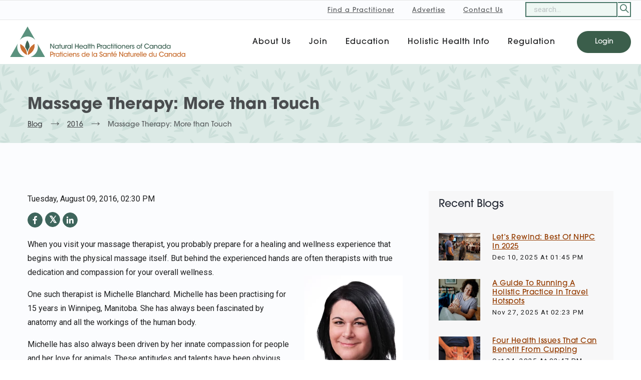

--- FILE ---
content_type: text/html;charset=utf-8
request_url: https://www.nhpcanada.org/NHPC-Blog/Massage-Therapy-More-than-Touch
body_size: 49667
content:













<!DOCTYPE html>
<!-- saved from url=(0026)https://www.nhpcanada.org/ -->
<html lang="en-US" prefix="og: http://ogp.me/ns#" class="js flexbox flexboxlegacy canvas canvastext webgl no-touch geolocation postmessage websqldatabase indexeddb hashchange history draganddrop websockets rgba hsla multiplebgs backgroundsize borderimage borderradius boxshadow textshadow opacity cssanimations csscolumns cssgradients cssreflections csstransforms csstransforms3d csstransitions fontface generatedcontent video audio localstorage sessionstorage webworkers applicationcache svg inlinesvg smil svgclippaths wf-proximanova-n7-active wf-proximanova-i4-active wf-proximanova-n3-active wf-proximanova-n6-active wf-proximanova-n4-active wf-active">
<head>
<meta name="google-site-verification" content="W8Qv3aefrNjT7nPKYJTa5QXyzpfZlFUnu339W3aOAXo" />
<meta http-equiv="Content-Type" content="text/html; charset=UTF-8">
<style type="text/css">@charset "UTF-8";[ng\:cloak],[ng-cloak],[data-ng-cloak],[x-ng-cloak],.ng-cloak,.x-ng-cloak,.ng-hide:not(.ng-hide-animate){display:none !important;}ng\:form{display:block;}.ng-animate-shim{visibility:hidden;}.ng-anchor{position:absolute;}</style>
<style type="text/css">@charset "UTF-8";[ng\:cloak],[ng-cloak],[data-ng-cloak],[x-ng-cloak],.ng-cloak,.x-ng-cloak,.ng-hide:not(.ng-hide-animate){display:none !important;}ng\:form{display:block;}.ng-animate-shim{visibility:hidden;}.ng-anchor{position:absolute;}</style>
<!--[if lt IE 7]><html lang="en-US" prefix="og: http://ogp.me/ns#" class="no-js lt-ie9 lt-ie8 lt-ie7"><![endif]-->
<!--[if (IE 7)&!(IEMobile)]><html lang="en-US" prefix="og: http://ogp.me/ns#" class="no-js lt-ie9 lt-ie8"><![endif]-->
<!--[if (IE 8)&!(IEMobile)]><html lang="en-US" prefix="og: http://ogp.me/ns#" class="no-js lt-ie9"><![endif]-->
<!--[if gt IE 8]><!--> <!--<![endif]-->
<meta http-equiv="x-ua-compatible" content="ie=edge">
<meta name="viewport" content="width=device-width, initial-scale=1">
<link href="https://www.nhpcanada.org/favicon.ico" rel="icon" sizes="any">
<link href="https://www.nhpcanada.org/favicon.svg" rel="icon" type="image/svg+xml">
<style>
	#loader-wrapper{position:fixed;top:0;left:0;width:100%;height:100%;z-index:1000}#loader{display:block;position:relative;left:50%;top:50%;width:150px;height:150px;margin:-75px 0 0 -75px;border-radius:50%;border:3px solid transparent;border-top-color:#26a5dd;-webkit-animation:spin 2s linear infinite;animation:spin 2s linear infinite;z-index:1001}#loader:before{content:"";position:absolute;top:5px;left:5px;right:5px;bottom:5px;border-radius:50%;border:3px solid transparent;border-top-color:#fcb040;-webkit-animation:spin 3s linear infinite;animation:spin 3s linear infinite}#loader:after{content:"";position:absolute;top:15px;left:15px;right:15px;bottom:15px;border-radius:50%;border:3px solid transparent;border-top-color:#5c95bb;-webkit-animation:spin 1.5s linear infinite;animation:spin 1.5s linear infinite}@-webkit-keyframes spin{0%{-webkit-transform:rotate(0deg);-ms-transform:rotate(0deg);transform:rotate(0deg)}100%{-webkit-transform:rotate(360deg);-ms-transform:rotate(360deg);transform:rotate(360deg)}}@keyframes spin{0%{-webkit-transform:rotate(0deg);-ms-transform:rotate(0deg);transform:rotate(0deg)}100%{-webkit-transform:rotate(360deg);-ms-transform:rotate(360deg);transform:rotate(360deg)}}#loader-wrapper .loader-section{position:fixed;top:0;width:51%;height:100%;background:#222;z-index:1000}#loader-wrapper .loader-section.section-left{left:0}#loader-wrapper .loader-section.section-right{right:0}.loaded #loader-wrapper .loader-section.section-left{-webkit-transform:translateX(-100%);-ms-transform:translateX(-100%);transform:translateX(-100%);-webkit-transition:all 0.7s 0.3s cubic-bezier(0.645, 0.045, 0.355, 1);transition:all 0.7s 0.3s cubic-bezier(0.645, 0.045, 0.355, 1)}.loaded #loader-wrapper .loader-section.section-right{-webkit-transform:translateX(100%);-ms-transform:translateX(100%);transform:translateX(100%);-webkit-transition:all 0.7s 0.3s cubic-bezier(0.645, 0.045, 0.355, 1);transition:all 0.7s 0.3s cubic-bezier(0.645, 0.045, 0.355, 1)}.loaded #loader{opacity:0;-webkit-transition:all .3s ease-out;transition:all .3s ease-out}.loaded #loader-wrapper{visibility:hidden;-webkit-transform:translateY(-100%);-ms-transform:translateY(-100%);transform:translateY(-100%);-webkit-transition:all .3s 1s ease-out;transition:all .3s 1s ease-out}html,body{height:100%}body{background-color:#fff}body h1,body h2,body h3,body h4,body h5,body h6,body p,body li,body pre,body blockquote,body a{opacity:0;-moz-transition:opacity 0.25s ease-out 0.1s;-o-transition:opacity 0.25s ease-out 0.1s;-webkit-transition:opacity 0.25s ease-out;-webkit-transition-delay:0.1s;transition:opacity 0.25s ease-out 0.1s}.wf-active body h1,.wf-inactive body h1,.wf-active body h2,.wf-inactive body h2,.wf-active body h3,.wf-inactive body h3,.wf-active body h4,.wf-inactive body h4,.wf-active body h5,.wf-inactive body h5,.wf-active body h6,.wf-inactive body h6,.wf-active body p,.wf-inactive body p,.wf-active body li,.wf-inactive body li,.wf-active body pre,.wf-inactive body pre,.wf-active body blockquote,.wf-inactive body blockquote,.wf-active body a,.wf-inactive body a{opacity:1}.no-js body h1,.no-js body h2,.no-js body h3,.no-js body h4,.no-js body h5,.no-js body h6,.no-js body p,.no-js body li,.no-js body pre,.no-js body blockquote,.no-js body a{-moz-transition:none;-o-transition:none;-webkit-transition:none;transition:none;opacity:1}.l-page{background-color:#fff;z-index:1;position:relative;min-height:100%}.mobile-primary-nav,.menu-page{position:fixed;top:0;right:0;height:100%;width:100%;overflow:auto;-webkit-overflow-scrolling:touch;z-index:2;background-color:#fff;-moz-transform:translateZ(0);-ms-transform:translateZ(0);-webkit-transform:translateZ(0);transform:translateZ(0);-moz-transform:translateX(0);-ms-transform:translateX(0);-webkit-transform:translateX(0);transform:translateX(0);-moz-transition:-moz-transform 0.3s;-o-transition:-o-transform 0.3s;-webkit-transition:-webkit-transform 0.3s;transition:transform 0.3s}.lt-ie9 .mobile-primary-nav,.lt-ie9 .menu-page{display:none}.bg-img{position:absolute;top:0;left:0;right:0;bottom:0;z-index:1}.mobile-primary-nav{right:100%}#map-canvas{height:320px}#map-canvas img{max-width:none}@media (min-width: 960px){#map-canvas{height:520px}}.home #map-canvas{height:520px}
</style>
<title>
Massage Therapy: More than Touch | NHPC Blog


</title>

<!-- This site is optimized with the Yoast SEO plugin v5.7.1 - https://yoast.com/wordpress/plugins/seo/ -->

<meta name="description" content="Behind the experienced hands of many massage therapists are people with true dedication to your wellness. Michelle Blanchard, an NHPC massage therapist, shares her passion for the practice. ">
<meta name="twitter:card" content="summary">
<meta name="twitter:description" content="">
<meta name="twitter:title" content="Natural Health Practitioners of Canada Association">
      
<script src="../cms2/js/jquery-2.1.4.js"></script> <!-- Jquery Library Call -->
<script src="../cms2/js/nhpc/nhpc-template.js?v=17" type="text/javascript"></script>
<!-- <script src="../cms2/display/nhpc/assets_old/nhpc-template.js?v=17" type="text/javascript"></script> -->

<script type="text/javascript">
	window._se_plugin_version = '8.1.9';
</script>
<!--[if lt IE 9]>
  <script src="//cdnjs.cloudflare.com/ajax/libs/html5shiv/3.7.2/html5shiv.min.js"></script>
<![endif]-->
<link rel="stylesheet" href="/mpower/cms2/display/nhpc/assets/css/pbp4oav.css?v=6">
<link rel="stylesheet" href="/mpower/cms2/display/nhpc/assets/css/vendor.css?v=9">
<link rel="stylesheet" href="/mpower/cms2/display/nhpc/assets/css/styles.css?v=25">
<link rel="stylesheet" href="/mpower/cms2/display/nhpc/assets/css/client-custom.css?v=2">
<link rel="stylesheet" href="/mpower/cms2/display/nhpc/assets/css/custom.css?v=14">
<link rel="preconnect" href="https://fonts.gstatic.com">
<link href="https://fonts.googleapis.com/css2?family=Roboto&display=swap" rel="stylesheet">
<link rel="stylesheet" type="text/css" href="/mpower/common/scripts/jquery-ui/jquery-ui.css" />
<!-- cdn icon fonts
	<link rel="stylesheet" href="https://use.fontawesome.com/releases/v5.0.9/css/all.css?v=1557446305971" crossorigin="anonymous">
	<link rel="stylesheet" href="https://cdnjs.cloudflare.com/ajax/libs/simple-line-icons/2.4.1/css/simple-line-icons.css?v=1557446305971">
	<link href="http://code.ionicframework.com/ionicons/2.0.1/css/ionicons.min.css?v=1557446305971" rel="stylesheet">
-->
<meta name="apple-mobile-web-app-capable" content="yes">
<meta name="apple-mobile-web-app-status-bar-style" content="black-translucent">
<meta name="apple-mobile-web-app-title" content="Joo Template">
<script>
	window.isLocalTest = false;
	if (window.location.href.indexOf("localhost") > -1) {
		isLocalTest = true;
		window.urlPrefix = 'mpower';
	} else {
		isLocalTest = false;
		window.urlPrefix = 'mpower';
	}
	
</script>
<style>
[id^="___gcse_"]{
    width: -webkit-fill-available;
}
.site-header-inner.container {
	max-width: 100% !important;
    width: 100% !important;
}
.level, .level-custom {
	padding: 0 20px;
}
.level-custom {
	margin-bottom: 0;
    border: 1 solid black;
    border-top: 1px solid #8080802e;
    border-bottom: 1px solid #8080802e;
    height: 40px;
    background-color: #fbfcfe;
}
nav.main-navigation.top > ul.menu > li > a{
    text-decoration: underline;
}
nav.main-navigation.top > ul.menu > li:hover:after {
	border:none;
}
.menu-search-bar-custom {
    margin: 12px 0;
}
body .header-menu-icons.default:before{
  display:none;
}
.header-menu-icons-custom{
	line-height:30px;
}
.header-menu-icons-custom > li{
  padding-left: 0px !important;
  height:30px;
}
.search-bar-custom{
  height:26px !important;
  background-color:#EEF7F3;
  width:180px;
}

/* Hide scrollbar for Chrome, Safari and Opera */
.menu-child-ul::-webkit-scrollbar {
    display: none;
}

/* Hide scrollbar for IE, Edge and Firefox */
.menu-child-ul {
  -ms-overflow-style: none;  /* IE and Edge */
  scrollbar-width: none;  /* Firefox */
}
/*iframe loader*/
.loader {
  border: 16px solid #f3f3f3;
  border-radius: 50%;
  border-top: 16px solid #3B5E4B;
  width: 120px;
  height: 120px;
  -webkit-animation: spin 2s linear infinite; /* Safari */
  animation: spin 2s linear infinite;
}

/* Safari */
@-webkit-keyframes spin {
  0% { -webkit-transform: rotate(0deg); }
  100% { -webkit-transform: rotate(360deg); }
}

@keyframes spin {
  0% { transform: rotate(0deg); }
  100% { transform: rotate(360deg); }
}
</style>

<script async src="https://www.googletagmanager.com/gtag/js?id=UA-79456302-1"></script>
<script>
  window.dataLayer = window.dataLayer || [];
  function gtag(){dataLayer.push(arguments);}
  gtag('js', new Date());

  gtag('config', 'UA-79456302-1');
</script>
<style>
/* Site-wide Styles */
* { text-transform:none; }
#sideNavContainer, #sideNavContainer .inner-wrapper-sticky { 
  z-index:3; 
  box-shadow:none!important;
  border:none!important; 
}
ul.menu-child-ul li.column > a { color:#47715B!important; }
p.menu-label a { font-family: 'ITC Avant Garde Gothic'!important; text-transform:uppercase!important; }
h1 { font-size: 2rem!important; text-transform:none!important; }
h2 { font-size: 1.6em!important; letter-spacing: -0.2px!important; }
h3 { font-size: 1.3em!important; letter-spacing: -0.1px!important; }
h4 { font-size: 1.15em!important; letter-spacing: -0.1px!important; }
#footer{
    background: url(/public/imgs/decor/leaves-pattern-1.svg) repeat top center, #4A7869;
    background-size: 800px auto; 
}
/* Section-specific Styles */
.page-title { 
background: url(/public/imgs/decor/leaves-pattern-1.svg) repeat top center, #DCEAE6;
background-size: 635px auto;
}
.blog-social-links li .icon, .blog-social-links li .icon i {
    color: #FFF!important;
}
.blog-social-links li .icon:hover, .blog-social-links li .icon i:hover {
    background-color: #953E04!important;
    border-color: #953E04!important;
    color: #FFF!important;
}
div.blog-list div.content h2 {font-size:1.55em!important;}
div.blog-list div.content h3 {font-size:1.4em!important;font-weight:bold!important}
div.blog-list div.content p img {max-width:100%}
.blog-side-img {float:right; margin:20px; max-width:40%!important}
@media screen and (max-width:480px) {
.blog-side-img {float:none; max-width:100%!important; margin:0px;}
}
blockquote { 
    border-color: #4A7869!important;
    border:none!important;
    text-transform:none!important; 
    margin:24px 12px 36px!important;
    padding:12px 60px!important;
}
blockquote::before { 
    font-family: 'ITC Avant Garde Gothic';
    content: "\201C";
    color: #4A7869!important; 
    font-size: 7.5rem;
    top:60px;
    left:-8px;
    position:absolute;
    font-weight: 500;
}
blockquote::after {
    font-family: 'ITC Avant Garde Gothic';
    content: "\201D";
    color: #4A7869!important; 
    font-size: 7.5rem;
    top: 60px;
    right: 8px;
    position: absolute;
    font-weight: 500;
}
blockquote span { 
    color:#4A7869!important; 
    margin-top:1rem!important;
 }
.content blockquote span:before, .entry-content blockquote span:before {
    color:#4A7869!important; 
    content: "\2014";
    width: auto;
    height: auto;
    border-bottom: none!important;
    background-color: inherit;
}
.footer-social-links li .icon i, .footer-social-links li .icon i:hover { color:#FFF!important; }
</style>
</head>
<body class="active-pageloader corporate logistics header-sticky header-menu-with-icons header-menu-border-bottom header-topbar topbar-background dark-color footer-widgets footer-background dark-color submenu-show-arrow-right menu-is-capitalized submenu-is-capitalized logo-text-is-capitalized page-index">
<script async type="text/javascript" src="https://userlike-cdn-widgets.s3-eu-west-1.amazonaws.com/30c9ce287c6749a3a72b188f0e50e9583e0913eebe9f0e0185b57a6214a7bbfc.js"></script>
<!-- <div class="pageloader is-active"></div>   -->
<!--[if lt IE 9]>
    <div class="alert alert-warning">
You are using an <strong>outdated</strong> browser. Please <a href="http://browsehappy.com/">upgrade your browser</a> to improve your experience.                </div>
<![endif]-->
<!-- #site-wrap -->

<div class="body">
	













<!-- #header-top-wrap -->
<style>
body.overhang-danger .overhang {background-color: #953E04 !important;}
.overhang-message a{
  color:#ffffff;
  font-size:15px;
  text-decoration:underline;
}

.hamburger-menu {
     position: sticky;
     padding-top: 0rem;
     margin-top: 0px; 
}

.hamburger-menu::before {
     content: "Menu";
     position: sticky;
     left: 50%;
     transform: translateX(-50%);
     font-size: 12px;
     color: #3E655C; 
     margin-left: -2px;
}

 .hamburger-menu.expanded::before {
     content: ""; 
 }
 

.hamburger-menu.expanded {
	 height: 45px;
	 width: 46px;
	 margin-top: 24px!important;
	 right: 8px;
}
 
 @media screen and (max-width: 768px)  {
body.responsive-layout.header-hamburger-menu header .level:first-child .level-right {
    height: 45px;
    width: 40px;
    right: 3% !important;
}
.hamburger-menu.expanded {
    height: 65px;
    width: 46px;
    margin-top: 0px;
    right: 8px;
}
}
 @media screen and (max-width: 441px)  {
 .hamburger-menu .hamburger-menu-icon, .hamburger-menu .hamburger-menu-icon:before, .hamburger-menu .hamburger-menu-icon:after {
    top: 50%;
    }
}

 @media screen and (max-width: 386px)  {
 .hamburger-menu .hamburger-menu-icon, .hamburger-menu .hamburger-menu-icon:before, .hamburger-menu .hamburger-menu-icon:after {
    top: 70%;
    }
}


</style>
      <div id="header-wrap" class="is-clearfix">
        <header id="header" class="site-header">
          <div id="header-inner" class="site-header-inner container">
          	<div class="level level-custom">
          	  <div class="level-left">
                
              </div>
              <div class="level-right">
                <div class="nav-wrap">
                  <nav class="main-navigation top nhpc-top-header">
                    
                  </nav>
                  <!-- #site-navigation -->
                </div>
                <ul class="header-menu-icons default header-menu-icons-custom"> 
                  <li style="border:2px solid #4A7869;margin-right:-4px;">
                  	<form action="/search" id="search_web">
                     <input class="input search-bar-custom" type="text" name="q" placeholder="search...">
                  	</form>
                  </li>
                  <li class="dropdown-search-form">
                    <a href="javascript:void(0);document.getElementById('search_web').submit();">
                      <span class="icon">
                        <i class="icon-magnifier"></i>
                      </span>
                    </a>
                    
                    <ul>
                      <li class="header widget-form">
                        <form action="search" style="display:none;">
                          <div class="field">
                            <div class="control is-expanded">
                              <input class="input" type="text" name="q" placeholder="Search...">
                              <button type="submit" class="button">
                                <span class="icon">
                                  <i class="icon-magnifier"></i>
                                </span>
                              </button>
                            </div>
                          </div>
                        </form>
                      </li>
                    </ul>
                  </li>
                </ul>
                <!-- .modal.search-form-overlay -->
              </div>
          	</div>
          	
            <div id="login" class="level">
              <div class="level-left">
                <div id="header-logo" class="site-logo ">
                  <div id="logo-inner" class="site-logo-inner">
                    <a href="https://www.nhpcanada.org/">
                      <img alt="" class="responsive-img" src="/mpower/common/img/nhpc-logo-colour.svg?v=1" width="350px" height="64px">
                      <span class="logo-text"></span>
                    </a>
                  </div>
                  <!-- #logo-inner -->
                </div>
                <!-- #header-logo -->
              </div>
              <!-- .level-left -->
              <div class="level-right">
                <div class="nav-wrap">
                  <nav class="main-navigation right nhpc-site-header">
                    <ul class="menu">
                    	
                     		
                     			
                     				<li class="menu-down-icon"><a href="">About Us</a></li>
                     			
				    		
                     			
                     				<li class="menu-down-icon"><a href="">Join</a></li>
                     			
				    		
                     			
                     				<li class="menu-down-icon"><a href="">Education</a></li>
                     			
				    		
                     			
                     				<li class="menu-down-icon"><a href="">Holistic Health Info</a></li>
                     			
				    		
                     			
                     				<li class="menu-down-icon"><a href="">Regulation</a></li>
                     			
				    		
                     			
				    		
                     			
				    		
                     			
				    		
				    	
                    </ul>
                  </nav>
                  <!-- #site-navigation -->
                </div>
                <!-- #nav-wrap -->
                <ul class="header-menu-icons default mobile-search-view" style="padding: 20px 14px !important;">
                  <li class="dropdown-search-form search-style-2" style="padding-left:0px !important;">
                    <a href="javascript:void(0);">
                      <span class="icon">
                        <i class="icon-magnifier"></i>
                      </span>
                    </a>
                    <ul>
                      <li class="header widget-form">
                         <div class="field">
                           <div class="control is-expanded">
                             <input class="input" type="text" placeholder="Search...">
                             <button type="submit" class="button">
                               <span class="icon">
                                 <i class="icon-magnifier"></i>
                               </span>
                             </button>
                           </div>
                         </div>
                      </li>
                    </ul>
                  </li>
                </ul> <!-- -->
                <!-- .header-menu-icons
                <a href="/login" class="button is-medium is-rounded nhpc-login-button">
                  <span>login</span>
                </a> -->
                <div class="show-modal has-text-left">
                
                <button id="btn-login" class="button launch-modal is-medium is-rounded nhpc-login-button"><span>Login</span></button>
                
                
                  <div class="modal login-modal">
                    <div class="modal-background"></div>
                    <div class="modal-card">
                      <div class="modal-card-head">
                        <div class="modal-card-title">Login</div>
                        <button class="delete" aria-label="close"></button>
                      </div>
                      <div class="modal-card-body">
                        <div class="content">
                          <!-- login form -->
                        <div class="columns is-variable is-multiline">
				            <div class="column is-half is-offset-one-quarter">
				              <div class="tabs-list">
				                <!-- .tabs -->
				                <div class="tabs-content">
				                  <div class="content" id="login-box">
				                    <form id="login-form">
				                      <div class="field">
				                        <div class="control is-expanded">
				                          <input id="username" class="input" type="text" name="username" placeholder="username"> 
				                        </div>
				                      </div>
				                      <!-- .field -->
				                      <div class="field">
				                        <div class="control is-expanded">
				                          <input id="password" class="input" type="password" name="password" placeholder="password"> </div>
				                      </div>
				                      <!-- .field -->
				                      <div class="field ">
				                        <div class="control">
				                          <p class="has-text-danger" id="login-error"></p>
				                          <div class="modal-card-foot nhpc-modal-card-footer">
					                        <button type="submit" class="button is-rounded" id="login-button" >Login</button>
					                        <a href="#" id="forgot-password-link">Forgot Password?</a>
					                      </div>
				                        </div>
				                      </div>
				                      <!-- .field -->
				                    </form>
				                  </div>
				                  </form>
				                  <!-- .tab-block -->
				                  <div class="tab-block content" id="forgot" style="display: none;">
				                    <h2 style="margin-bottom: 20px;">Forgot Password</h2>
				                    <p>Enter your E-mail Address and we'll send you a link to reset your password.</p>
				                    <form id="forgot-form" >
				                      <div class="field">
				                        <div class="control is-expanded">
				                          <input id="email" class="input" type="text" name="email" placeholder="Email Address"> </div>
				                      </div>
				                      <div class="field">
				                        <div class="control">
				                          <div class="modal-card-foot nhpc-modal-card-footer">
					                          <button class="button is-rounded" style="background-color:#57595B" id="back">Back</button>
					                          <button class="button is-rounded" type="submit">Submit</button>
					                      </div>
				                        </div>
				                      </div>
				                      <!-- .field -->
				                    </form>
				                  </div>
				                  <!-- .tab-block -->
				                  
				                </div>
				                <!-- .tabs-content -->
				              </div>
				            </div>
				          </div>
                        <!-- login form -->
                        </div>
                      </div>
                      <!-- <div class="modal-card-foot">
                        <button class="button is-success">Save changes</button>
                        <button class="button">Cancel</button>
                      </div> -->
                    </div>
                  </div>
                  
                  
                 </div>
                 
                <div class="modal search-form-overlay">
                  <div class="modal-background"></div>
                  <div class="modal-content">
                    <form class="widget-form" action="search">
                      <div class="field">
                        <div class="control is-expanded">
                          <input class="input" type="text" name="q" placeholder="Search...">
                          <button type="submit" class="button">
                            <span class="icon">
                              <i class="icon-magnifier"></i>
                            </span>
                          </button>
                        </div>
                      </div>
                    </form>
                  </div>
                  <button class="modal-close is-large" aria-label="close"></button>
                </div>
                <!-- .modal.search-form-overlay -->
              </div>
              <!-- .level-right -->
            </div>
            <!-- .level -->
          </div>
          <!-- #header-inner -->
        </header>
        <!-- #header -->
        
        <div class="show-modal has-text-left disclaimer-show-modal">
	        <div class="modal disclaimer-modal">
	        	<div class="modal-background"></div>
		          <div class="modal-card">
		            <div class="modal-card-head">
		              <div class="modal-card-title">Disclaimer</div>
		              <button class="delete" aria-label="close"></button>
		            </div>
		            <div class="modal-card-body">
		              <div class="content">
		                <!-- Disclaimer form -->
		              <div class="columns is-variable is-multiline">
			            <div class="column">
			              <div class="tabs-list">
			                <!-- .tabs -->
			                <div class="tabs-content">
			                  <div class="content" id="disclaimer">
			                    <form id="disclaimer-form">
			                      <div class="field">
			                        <div class="control is-expanded">
			                          <p>This link will direct you to an external website, which may have a different privacy policy and level of security than the NHPCA website. 
			                          	The NHPCA is not responsible for and does not guarantee the new site's content. 
			                          	This link has been provided for your interest and convenience only.</p>
			                        </div>
			                      </div>
			                      <!-- .field -->
			                      <div class="field ">
			                        <div class="control">
			                          <p class="has-text-danger" id="login-error"></p>
			                          <div class="modal-card-foot nhpc-modal-card-footer">
				                        <button class="button is-rounded" type="submit" class="button" style="margin: 0 auto;">Continue</button>
				                      </div>
			                        </div>
			                      </div>
			                      <!-- .field -->
			                    </form>
			                  </div>
			                  </form>
			                </div>
			                <!-- .tabs-content -->
			              </div>
			            </div>
		          	</div>
	               <!-- Disclaimer form -->
	               </div>
	             </div>
	           </div>
	         </div>
         </div>
      </div>
      
      <!-- #header-wrap -->
<script type="text/javascript">
$("#login-form").on("submit", function(){
	if ($("#username").val() == null || $("#username").val() == "" || $("#password").val() == null || $("#password").val() == ""){
	    $("#login-error").html("Please enter a username and password.");
		$(".login-container").addClass("active");
	} else {
		const urlParams = new URLSearchParams(window.location.search);
		const pageName = urlParams.get('pageName');
		const lastSegment = window.location.pathname.split("/").pop();
	     
		var parameter = null;
		
		if (pageName === 'redirect' || lastSegment === 'redirect') {
		  	parameter = { username:$("#username").val(), password:$("#password").val(), hasRedirect: true };
	  	} else {
		  	parameter = { username:$("#username").val(), password:$("#password").val()};
	  	}
	   		$.ajax({
	   			url: nhpctemplate.url + "/mpp/weblogin2.action",
	   			method: "POST",
	   			data: parameter,
	   			dataType: "json",
	   			success: function(data){
	   				if (data.result === "success"){
	    				if (data.redirect != null && data.redirect !== "home") {
	    					window.location = "/" + data.redirect;
	    				} else {
	    					window.location = "/members";
	    				}
	   				} else {
	   	        		$("#login-error").html(data.message);
	   					$(".login-container").addClass("active");
	   				}
	   			},
	   			error: function(data){
	   			}
	   		});
	}
	return false;
});



$(document).ready(function() {
	const urlParams = new URLSearchParams(window.location.search);
	const pageName = urlParams.get('pageName');
	const lastSegment = window.location.pathname.split("/").pop();
	
	
	var hash = window.location.hash;
	if(hash == '#signin' || pageName === 'redirect' || lastSegment === 'redirect'){
		$('.login-modal').addClass('is-active');
	}
	
	

$("a").click(isExternalLinkPopUp);
$('#disclaimer-form').submit(function(){
	window.open(this.action, "_blank") || window.location.replace(this.action);
	$('.disclaimer-modal').removeClass('is-active');
    return false;
});

$.ajax({
	type: "GET",
	url: "/topbar",
	dataType: "html",
	success: function(data){
		$(".nhpc-top-header").html(data);
	},
	error: function(){
		$.ajax({
			type: "GET",
			url: "/mpower/cms2/display.action?pageName=topbar",
			dataType: "html",
			async: false,
			success: function(data){
				$(".nhpc-top-header").html(data);
			}
		})
	}
});

nhpctemplate.loadHeaderMenu();
checkCookie();

function checkCookie(){
	var nhpcCookie = getCookie("nhpcCookie");
	if(nhpcCookie==""){
		nhpctemplate.loadBanner();
	}
}

function getCookie(cname){
	var name = cname + "=";
	var decodedCookie = decodeURIComponent(document.cookie);
	var ca = decodedCookie.split(';');
	for(var i = 0; i <ca.length; i++) {
		var c = ca[i];
		while (c.charAt(0) == ' ') {
			c = c.substring(1);
		}
		if (c.indexOf(name) == 0) {
			return c.substring(name.length, c.length);
		}
	}
	return "";
}

function enableForgotPWDForm(){
	$("#login-box").hide();
	$(".tabs, .is-boxed, .is-centered").hide();
	$("#forgot").show();
	$('#back').removeAttr('disabled');
}
$("#forgot-password-link").on("click", function(){ enableForgotPWDForm(); });
$("#back").on("click", function(){
	$("#login-box").show();
	$(".tabs, .is-boxed, .is-centered").show();
	$("#forgot").hide();
	$(this).prop('disabled', true);
});

$("#forgot-form").on("submit", function(){
	forgotPassword();
	return false;
});

jQuery(window).on("load", function () {
	var hash = window.location.hash;
	if(hash == '#forgotpwd'){
		$('.login-modal').addClass('is-active');
		enableForgotPWDForm();
	}
});

});
 

  function forgotPassword() {
      var username = $("#email").val();
      if (username) {
    		  var parameter = JSON.stringify({ 'username': username, 'baseURL': window.location.origin + nhpctemplate.url });
          $.ajax({
              url: "/mpower/cms2/member-forgot-submit",
              type: "POST",
              data: { param: parameter },
              success: function(data) {
            	if(data.code == '200'){
               	  	message = "Thank you. We've sent you an e-mail with a link to reset your password.";
               		done_func(message);
            	}else{
                    message = data.message;
                    fail_func(message);
            	}
           		
              },
              error: function(data) {
                  errorcb();
              }
          });
      }
    }
  
  $(document).ready(function() {
	    const observer = new MutationObserver(mutations => {
	        mutations.forEach(mutation => {
	            if (mutation.attributeName === "class") {
	                const target = $(mutation.target);
	                if (target.hasClass("is-active")) {
	                	$('.hamburger-menu.expanded').hide();
	                	$('body.responsive-layout.header-hamburger-menu header .level:first-child .level-right').hide();
	                } else {
	                    $(".hamburger-menu").show();
	                    $('body.responsive-layout.header-hamburger-menu header .level:first-child .level-right').show();
	                }
	            }
	        });
	    });

	    // Start observing
	    const loginModal = document.querySelector('.login-modal');
	    if (loginModal) {
	        observer.observe(loginModal, {
	            attributes: true //configure it to listen to attribute changes
	        });
	    }
	});
  
  $(document).ready(function() {
	    const observer = new MutationObserver(mutations => {
	        mutations.forEach(mutation => {
	            if (mutation.attributeName === "class") {
	                const target = $(mutation.target);
	                if (target.hasClass("is-active")) {
	                	$('.hamburger-menu.expanded').hide();
	                	$('body.responsive-layout.header-hamburger-menu header .level:first-child .level-right').hide();
	                } else {
	                    $(".hamburger-menu").show();
	                    $('body.responsive-layout.header-hamburger-menu header .level:first-child .level-right').show();
	                }
	            }
	        });
	    });

	    // Start observing
	    const searchModal = document.querySelector('.search-form-overlay');
	    if (searchModal) {
	        observer.observe(searchModal, {
	            attributes: true //configure it to listen to attribute changes
	        });
	    }
	});
  
  function onHamburgerMenuAdded(hamburgerMenu) {
      hamburgerMenu.addEventListener('click', () => {
          setTimeout(() => {
              const levelRight = document.querySelector('body.responsive-layout.header-hamburger-menu header .level:first-child .level-right');
              if (hamburgerMenu.classList.contains('expanded')) {
                  if (levelRight) levelRight.style.backgroundColor = 'transparent';
              } else {
                  if (levelRight) levelRight.style.backgroundColor = '';
              }
          }, 50);
      });
  }
  const observer = new MutationObserver((mutationsList, observer) => {
      for (let mutation of mutationsList) {
          if (mutation.type === 'childList') {
              mutation.addedNodes.forEach(node => {
                  if (node.nodeType === Node.ELEMENT_NODE) {
                      if (node.matches('.hamburger-menu')) {
                          onHamburgerMenuAdded(node);
                      } else if (node.querySelector('.hamburger-menu')) {
                          onHamburgerMenuAdded(node.querySelector('.hamburger-menu'));
                      }
                  }
              });
          }
      }
  });
  observer.observe(document.body, { childList: true, subtree: true });

</script>

	













<style>
.blog-post .post-image:hover img.post-image {
	-webkit-transform: scale(1);
	transform: scale(1);
}
.blog-title, .blog-time {margin-bottom:10px;}
.blog-title a {color:inherit;}
.blog-title a:hover , .icon i:hover{color:#953E04;}
.blog-social-links {margin-bottom:20px;}
.blog-social-links span {width: auto;}
.blog-social-links li a {color:inherit; text-decoration: none !important;}
.blog-social-links li {display:inline-block;}
.blog-social-links li .icon {
    /* 
    background-color: transparent;
    border: 1px solid rgba(255, 255, 255, 0.9);
    color: #47715B;*/
    font-size: 16px !important;
    background-color: #3E655C;
    border: 1px solid #3E655C;
    color: rgba(255, 255, 255, 0.9);
    width: 30px;
    height: 30px;
    border-radius: 100%;
}
.widget-list figure.post-image {margin-top:55px;}
.widget-list figure.post-image img { max-width:300px; }
</style>

<!-- #header-wrap -->
<div id="header-bottom-wrap" class="is-clearfix">
  <div id="header-bottom" class="site-header-bottom">
    <div id="header-bottom-inner" class="site-header-bottom-inner ">
      <section class="hero page-title has-text-left ">
        <div class="hero-body">
          <div class="container">
            <div>
              <div>
                <h1 class="title">Massage Therapy: More than Touch</h1>
              </div>
              <div>
                <nav class="breadcrumb has-arrow-separator " aria-label="breadcrumbs" style="background-color: transparent;">
                  <ul>
                    
					<li>
						<a href="/NHPC-Blog">
						
							Blog
						
						</a>
					</li>
					
					<li>
						<a href="/NHPC-Blog/">
						
							2016
						
						</a>
					</li>
					
                    <li class="is-active">
                      <a href="javascript:void(0);">Massage Therapy: More than Touch</a>
                    </li>
                  </ul>
                </nav>
              </div>
            </div>
          </div>
        </div>
      </section>
    </div>
    <!-- #header-bottom-inner -->
  </div>
  <!-- #header-bottom -->
</div>
<!-- #header-bottom-wrap -->

<!-- import content layouts and modules -->
<div id="content-main-wrap" class="is-clearfix">
  <div id="content-area" class="site-content-area">
    <div id="content-area-inner" class="site-content-area-inner">
      <section class="section call-to-action style-1 is-clearfix">
        <div class="container">
        	<div class="blog-list style-2 columns is-variable is-4 is-multiline">
        		<div class="column is-narrow is-8">
	        		<!-- <h2 class="blog-title">
					Massage Therapy: More than Touch
					</h2> -->
					<p class="blog-time">
						Tuesday, August 09, 2016, 02:30 PM
					</p>
					<div class="blog-social-links">
						<ul>
							<li class="share s_facebook"><a href="#"> <span class="icon"> <i class="fab fa-facebook-f"></i> </span> </a></li>
							<li class="share s_twitter"><a href="#"> <span class="icon"> <i class="fab fa-twitter"></i> </span> </a></li>
							<li class="share s_linkedin"><a href="#"> <span class="icon"> <i class="fab fa-linkedin-in"></i> </span> </a></li>
						</ul>
					</div>
					<div class="content">
						<p>When you visit your massage therapist, you probably prepare for a healing and wellness experience that begins with the physical massage itself. But behind the experienced hands are often therapists with true dedication and compassion for your overall wellness.<img alt="Michelle Blanchard, NHPC massage therapist" src="/public/imgs/blogs/michelle-blanchard.webp" class="blog-side-img" width="196" height="272" caption="false" /></p>
<p>One such therapist is Michelle Blanchard. Michelle has been practising for 15 years in Winnipeg, Manitoba. She has always been fascinated by anatomy and&nbsp;all the workings of the human body.</p>
<p>Michelle has also always been driven by her innate compassion for people and her love for animals. These aptitudes and talents have been obvious since childhood. One story stands out for her.</p>
<p>"In grade 9, we were doing different stages of embryotic development and at the end of the term, we had two different chicks that hatched. All of the girls put their name in to get a chick, and the understanding was that if one of the girls won, one of them would bring it home."</p>
<p>Michelle won the chick. When she got home, her father had built a pen for it. "I realized that I couldn't eat chickens any more. That was one big deciding factor in my life &mdash; treating all things with compassion."</p>
<p>Although she didn't realize it at the time, this compassion and aptitude for understanding all living things would lead to her career as a massage therapist.</p>
<h2>Client Care</h2>
<p>When exploring career opportunities, Michelle's life took another directional change. During a visit with her cousin in Ottawa, who was very involved in the Metis Association, she was introduced to the Elders, one of whom was a medicine man.</p>
<p>"He just looked at me, and he took my hands and said you're a healer. That's what you're meant to do." When Michelle returned to Winnipeg, she decided to sign up for a massage therapy program.</p>
<p>Michelle treats her clients' physical health, but she is also provides a safe place for them to talk, without judgment.</p>
<p>She particularly remembers one patient, who first came to her after she had a double mastectomy.</p>
<p>"She was very apprehensive about treatment. She was told to come in for lymphatic work by her doctor. I assured her about the importance of her comfort, and that I would just work with whatever she was comfortable with. We just talked for the first session."</p>
<p>The next session, Michelle saw a dramatic change with the client. "The next session she was ready to be undressed, and the treatment was in a chair. She didn't want to lie on the table, which was fine, and next time it was a little bit more."</p>
<p>Michelle gave her client the power to make her own decisions, "It was just giving her that confidence and giving her the power to make her own decisions and to decide her own direction, which she felt had been taken away with previous treatments."</p>
<h2>Practitioner Self-Care</h2>
<p>While Michelle believes it's important to empower her clients to be more proactive about their health, she also believes in the importance of self-care.</p>
<p>Oftentimes, when massage therapists are just entering into the field, there is a tendency to overextend themselves. This can lead to burn out; some therapists only practise a short time before they injure themselves or retire from practice.</p>
<p>She advises students or new massage therapists to "Make sure you're taking time for yourself and know and just believe that that's what the universe wants."</p>
<h2>Sharing Wisdom and Experience</h2>
<p>As to the future, Michelle is passionate about volunteerism, something that was instilled at a young age by her mother.</p>
<p>She has previously served as the Natural Health Practitioners of Canada's (NHPC) Board President, and has played an active role within the organization since 2005.&nbsp;</p>
<p>There's not one day that Michelle regrets her decision to become a massage therapist. "I'm going into my fifteenth year of practising. Ninety percent of my patients have office jobs and are under so much stress from their employers. I'm just glad that I'm able to help them. I love my job, and I'm just so thankful."</p>
					</div>
        		</div>
        		<div class="column is-narrow is-4">
		            <div class="widget widget-list blog-post nhpc-widget-list">
		               <h3 class="widget-title ">Recent Blogs</h3>
		               <div class="box" id="blog-item-list">
		                  <article class="media" id="blog-item-template" style="display:none">
		                     <div class="media-left">
		                        <figure class="image blog-image">
		                           <a href="">
		                           	<img alt="" src="https://www.nhpcanada.org/public/default-events.png"> 
		                           </a>
		                        </figure>
		                     </div>
		                     <div class="media-content">
		                        <div class="content nhpc-widget-content blog-content">
		                           <a href="/">Blog1</a>
		                           <p>Time</p>
		                        </div>
		                     </div>
		                  </article>
		               </div>
		            </div>
		         </div>
        	</div>
        </div>
      </section>
    <!-- #content-area-inner -->
  </div>
  <!-- #content-area -->
</div>
<script src="/mpower/common/scripts/share/plugin.js"></script>
<script type="text/javascript">
   $('.share').ShareLink({
	   id: 455,
       title: 'Massage Therapy: More than Touch',
       url: location.protocol + "//" + location.host + '/NHPC-Blog/Massage-Therapy-More-than-Touch'
   });
</script>
<script>
nhpctemplate.loadRecentBlogs($("#blog-item-list"), 6);
</script>
	<span id="foot"></span>
</div>

<script>
$(document).ready(function() {
	$.ajax({
		type: "GET",
		url: "/footer",
		dataType: "html",
		success: function(data){
			$("#foot").html(data);
		},
		error: function(){
			$.ajax({
				type: "GET",
				url: "/mpower/cms2/display.action?pageName=footer",
				dataType: "html",
				async: false,
				success: function(data){
					$("#foot").html(data);
				}
			})
		}
	});
	
	$("#iframe1").parent().append('<div class="loader"></div>');
	$("#iframe1").hide();
    $("#iframe1").on("load", function() {
    	  $(this).contents().find('form').submit(function() { 
    		  if($(this).attr("action") != undefined){
    			  $("#iframe1").hide();
        		  $(".loader").show();
    		  }
    	      return true; //return false prevents submit
    	  });
    	  $(this).contents().find('a').click(function() { 
    		  if($(this).attr("target") != "_blank" && $(this).attr("href") != undefined){
    			  if (!$(this).hasClass("preventLoader")) {
    				  $("#iframe1").hide();
        			  $(".loader").show();
    			  }
    		  }
    	      return true; //return false prevents submit
    	  });
    	  $(this).contents().find('.has-loader-btn').click(function() { 
    		  $("#iframe1").hide();
    		  $(".loader").show();
    	      return true; //return false prevents submit
    	  });
    	
    	  var head = $("#iframe1").contents().find("head");
		   //$(head).find('link').remove();
		   var css = '' + 
		   '<link rel="stylesheet" href="/mpower/cms2/display/nhpc/assets/css/pbp4oav.css?v=6">' +
		   '<link rel="stylesheet" href="/mpower/cms2/display/nhpc/assets/css/vendor.css?v=9">' +
		   '<link rel="stylesheet" href="/mpower/cms2/display/nhpc/assets/css/styles.css?v=24">' +
		   '<link rel="stylesheet" href="/mpower/cms2/display/nhpc/assets/css/client-custom.css?v=1">' +
		   '<link rel="stylesheet" href="/mpower/cms2/display/nhpc/assets/css/custom.css?v=11">' +
		   '<link rel="preconnect" href="https://fonts.gstatic.com">' +
		   '<link href="https://fonts.googleapis.com/css2?family=Roboto&display=swap" rel="stylesheet">' +
		   '<script src="/mpower/cms2/display/nhpc/assets/js/vendor.min.js?v=1"><\/script>' +
// 		   '<script src="/mpower/cms2/display/nhpc/assets/js/scripts.min.js?v=2"><\/script>' +
		   '<script src="/mpower/cms2/display/nhpc/assets/js/custom.js?v=1"><\/script>' +
		   '';
		   $(head).append(css);
		   $("#iframe1").contents().find("html").css("background-color", "#FBFCFE");
		   window.scrollTo(0, 0);
		   $(this).show();
		   $(".loader").hide();
	 });
    
});
 </script>

<script>$.noConflict(true);</script>
<script src="/mpower/cms2/display/nhpc/assets/js/vendor.min.js?v=1"></script>
<script src="/mpower/cms2/display/nhpc/assets/js/scripts.min.js?v=2"></script>
<script src="/mpower/cms2/display/nhpc/assets/js/custom.js?v=1"></script>
<script src="/mpower/common/scripts/jquery-ui/jquery-ui.min.js" type="text/javascript"></script>
</body>
</html>

--- FILE ---
content_type: text/html;charset=UTF-8
request_url: https://www.nhpcanada.org/mpower/cms2/loadRecentBlogs.action
body_size: 127171
content:
[{"id":553,"text":"Let’s Rewind: Best of NHPC in 2025","type":"live","data":"Let’s Rewind: Best of NHPC in 2025","content":{"1":"It\u0027s been another successful year with our members! We\u0027ve made some significant strides to advocate for the holistic health industry and our practitioners.\u0026nbsp;In 2025, we took that a step further by creating more opportunities for our members to connect with industry leaders, local communities, and fellow practitioners.\u0026nbsp;Let\u0027s rewind the clock as we highlight some of the significant moments of our year together!","2":"\u003cimg src\u003d\"/public/imgs/blogs/members-at-edmonton-2025-connections-cafe-sm.webp\" alt\u003d\"NHPC members at 2025 Connections Cafe in Edmonton\" width\u003d\"300\" height\u003d\"200\" /\u003e","3":"\u003cp\u003eIt\u0027s been another successful year with our members! We\u0027ve made some significant strides to advocate for the holistic health industry and our practitioners.\u003c/p\u003e\r\n\u003cp\u003eWe are committed to providing our community of over 7,000 educated and skilled practitioners with everything they need to succeed in their chosen holistic career paths.\u003c/p\u003e\r\n\u003cp\u003eIn 2025, we took that a step further by creating more opportunities for our members to connect with industry leaders, local communities, and fellow practitioners.\u003c/p\u003e\r\n\u003cp\u003eLet\u0027s rewind the clock as we highlight some of the significant moments of our year together!\u003c/p\u003e\r\n\u003ch2\u003eAll the Fun We Had with Members This Year\u003c/h2\u003e\r\n\u003cp\u003eFun is better when shared, and we\u0027re all about making great memories with you! From formal meetings to casual conversations, our staff and board members worked hard to create many opportunities for everyone to feel included and engaged. Let\u0027s look back at the highlights!\u003c/p\u003e\r\n\u003cfigure\u003e\u003cimg src\u003d\"/public/imgs/blogs/trish-cole-speaking-at-2025-agm.webp\" alt\u003d\"NHPC President Trish Cole speaking at the 2025 Annual General Meeting\" width\u003d\"525\" height\u003d\"350\" style\u003d\"margin-right: auto; margin-left: auto; display: block;\" caption\u003d\"false\" /\u003e\r\n\u003cfigcaption\u003eNHPC President Trish Cole at the 2025 Annual General Meeting\u003c/figcaption\u003e\r\n\u003c/figure\u003e\r\n\u003ch3\u003eAnnual General Meeting in Calgary\u003c/h3\u003e\r\n\u003cp\u003eWe hosted our hybrid annual general meeting at the Sheraton Hotel in Calgary, where over 800 members, staff, and the Board of Directors (BOD) came together, virtually and in person, to celebrate another amazing year together.\u003c/p\u003e\r\n\u003cp\u003eOur CEO and the Board presented activities from 2024 and 2025, along with exciting initiatives to look forward to in 2026.\u003c/p\u003e\r\n\u003cp\u003eThe NHPC booth was a hit! We gave out fun swag, including oil holsters, wooden hand massagers, posters for the practice room, stickers, nail clippers, and more.\u003c/p\u003e\r\n\u003cfigure\u003e\u003cimg src\u003d\"/public/imgs/blogs/nhpc-booth-at-2025-agm.webp\" alt\u003d\"NHPC booth at the 2025 Annual General Meeting\" width\u003d\"525\" height\u003d\"350\" style\u003d\"margin-right: auto; margin-left: auto;\" caption\u003d\"false\" /\u003e\r\n\u003cfigcaption\u003eNHPC booth at the 2025 Annual General Meeting\u003c/figcaption\u003e\r\n\u003c/figure\u003e\r\n\u003cp class\u003d\"tip\"\u003e\u003cstrong\u003eFun Fact:\u003c/strong\u003e Our AGM came to an unexpected halt when a fire alarm sent us all outside in the middle of lunch! Thankfully, firefighters quickly confirmed there were no signs of fire or smoke, and we were cleared to continue.\u003c/p\u003e\r\n\u003ch3\u003eWe Went Online for the NHPC Conference\u003c/h3\u003e\r\n\u003cp\u003eWe hosted 12 virtual workshops for our 2025 Conference, covering a wide range of topics, from hands-on techniques to marketing strategies. We were thrilled to have over 225 attendees join us throughout our two-day conference.\u003c/p\u003e\r\n\u003cp\u003eA live, virtual lunch on our Facebook channel was introduced, hosted by our very own Education and Events Manager. It was a great opportunity for members to connect in real time as we announced our draw prize winners.\u003c/p\u003e\r\n\u003ch3\u003eConnections Cafe (across Canada)\u003c/h3\u003e\r\n\u003cp\u003eSeptember marked our Connections Cafe season. We visited eight cities across Canada (from east to west) and hosted two virtual meetings.\u003c/p\u003e\r\n\u003cp\u003eWe understand that, as practitioners, working alone in treatments rooms can sometimes feel isolating. That\u0027s why we reimagined Connections Cafe to put a stronger emphasis on making meaningful \u003cstrong\u003econnections\u003c/strong\u003e. We want to support members in building a network of referrals and friendships.\u003c/p\u003e\r\n\u003cfigure\u003e\u003cimg src\u003d\"/public/imgs/blogs/members-at-edmonton-2025-connections-cafe.webp\" alt\u003d\"Members at 2025 Connections Cafe in Edmonton\" width\u003d\"525\" height\u003d\"350\" /\u003e\r\n\u003cfigcaption\u003eMembers at 2025 Connections Cafe in Edmonton\u003c/figcaption\u003e\r\n\u003c/figure\u003e\r\n\u003cp\u003eFor the first time, we partnered with local food banks to help members donate the most-needed items. From all of us at the NHPC, we extend a heartfelt \"\u003cstrong\u003ethank you\u003c/strong\u003e\" to everyone who contributed to the donation drive.\u003c/p\u003e\r\n\u003ch3\u003eContinuing Education\u003c/h3\u003e\r\n\u003cp\u003eProviding continuing education to our members is important to us. Growth and learning can happen anywhere! This year, we hosted 10 webinars and 29 partnered workshops, reaching over 1,700 participants in total.\u003c/p\u003e\r\n\u003cp\u003eWe continue to fill our digital library with \u003ca href\u003d\"/members/ccp/getting-credits/recorded-webinars\"\u003erecorded webinars\u003c/a\u003e, \u003ca href\u003d\"/education/online-modules\"\u003eon-demand courses\u003c/a\u003e, and \u003ca href\u003d\"/members/tools-and-guidelines/research-resources\"\u003eresearch resources\u003c/a\u003e to provide members with flexible options to get \u003ca href\u003d\"/membership-info/ccp\"\u003eContinued Competency Program\u003c/a\u003e credits and expand their knowledge and skills.\u003c/p\u003e\r\n\u003ch2\u003eAchievements We Made to Support Members\u003c/h2\u003e\r\n\u003cp\u003eWe made changes to help our members financially with emergency, essential, and enjoyable expenses.\u003c/p\u003e\r\n\u003ch3\u003eMutual Aid Grant Fund Increased\u003c/h3\u003e\r\n\u003cp\u003eIn June 2024, we launched the \u003ca href\u003d\"/members/tools-and-guidelines/mutual-aid-grant-fund\"\u003eMutual Aid Grant Fund\u003c/a\u003e, a project dedicated to supporting members experiencing unexpected practice-related hardships.\u003c/p\u003e\r\n\u003cp\u003eThe fund was quickly utilized, reflecting a strong need within our NHPC community to manage emergency expenses, such as legal proceedings\u0026nbsp;or replacing equipment lost to natural disasters, theft, or damage.\u003c/p\u003e\r\n\u003cp\u003eIn 2025, we doubled the fund, allowing us to extend help to even more members in need.\u003c/p\u003e\r\n\u003ch3\u003eMedical Malpractice Reduced\u003c/h3\u003e\r\n\u003cp\u003eIn over seven years, our membership and insurance prices have stayed the same. In a year when costs are going up for most people, we chose to go the other way by lowering our fees.\u0026nbsp;\u003c/p\u003e\r\n\u003cp\u003eAs of November 1, we reduced our \u003ca href\u003d\"/membership-info/insurance-options\"\u003eMedical Malpractice Insurance\u003c/a\u003e by five dollars. This adjustment is one of the ways we\u0027re keeping essential coverage accessible and affordable for our members.\u003c/p\u003e\r\n\u003cp\u003eThat\u0027s five dollars back in your pocket for morning coffee!\u003c/p\u003e\r\n\u003ch3\u003eAdded New Discount Providers\u003c/h3\u003e\r\n\u003cp\u003eWe connect NHPC members with products and services that meet their personal and professional needs through our \u003ca href\u003d\"/members/discounted-products-and-services\"\u003eDiscount Provider Program\u003c/a\u003e.\u003c/p\u003e\r\n\u003cp\u003eThis program offers members exclusive discounts in categories like personal insurance coverage, treatment supplies and equipment, business management, and wellness and lifestyle.\u003c/p\u003e\r\n\u003cp\u003eThis year, we promoted three VIP events with discounts ranging from 25% to 70%, carefully timed to help members save on major occasions like back-to-school, Black Friday, and Boxing Day.\u003c/p\u003e\r\n\u003cp\u003eIn addition, we added five new providers to support members, including booking software, a virtual assistant, car rentals and travel, and vision care.\u003c/p\u003e\r\n\u003cp\u003eWe are committed to helping members make the most of their dollar. We negotiate with vendors across Canada so they don\u0027t have to!\u003c/p\u003e\r\n\u003ch2\u003eOur Work in the Community\u003c/h2\u003e\r\n\u003cp\u003eThe strength of our NHPC community continues to grow each year, and that has inspired us to expand our efforts to local communities. In 2025, we rolled up our sleeves to take a hands-on approach to community engagement.\u003c/p\u003e\r\n\u003cfigure\u003e\u003cimg src\u003d\"/public/imgs/blogs/volunteers-at-calgary-2025-tree-planting.webp\" alt\u003d\"Volunteers planting trees in Calgary in June 2025\" width\u003d\"525\" height\u003d\"387\" /\u003e\r\n\u003cfigcaption\u003eTree Planting in Calgary in June 2025\u003c/figcaption\u003e\r\n\u003c/figure\u003e\r\n\u003ch3\u003eTree Planting\u003c/h3\u003e\r\n\u003cp\u003eIn July 2024, we piloted a tree planting program in Edmonton in partnership with the City of Edmonton\u0027s \u003ca href\u003d\"https://www.edmonton.ca/city_government/initiatives_innovation/root-for-trees\" target\u003d\"_blank\" rel\u003d\"noopener noreferrer\"\u003eRoot for Trees\u003c/a\u003e program. Being an advocate for holistic health means caring for individuals in our communities and clinics as well as the environment we share.\u003c/p\u003e\r\n\u003cp\u003eIn 2025, we expanded this initiative to other cities, partnering with local municipalities to plant trees together. NHPC members, staff, friends, families, and city workers all came together to plant trees in neighbourhoods, parks, and ponds across Winnipeg, Calgary, and Edmonton. In total, we\u0027ve planted over 900 trees and shrubs.\u003c/p\u003e\r\n\u003cp\u003eWe are so grateful to everyone who volunteered their time, effort, and enthusiasm \u0026mdash; this wouldn\u0027t have been possible without them!\u003c/p\u003e\r\n\u003cp\u003eFor members who missed this opportunity in 2025, don\u0027t worry: this is just the beginning. We\u0027re continuing to grow and expand.\u003c/p\u003e\r\n\u003ch3\u003eTradeshows\u003c/h3\u003e\r\n\u003cp\u003eAttending tradeshows is a great way for us to connect with members, students, industry leaders, and the general public to share more about the NHPC and raise awareness of the different modalities. This year, we attended six tradeshows across Canada. Here are some of the highlights!\u003c/p\u003e\r\n\u003ch4\u003eUniversal Thai Wellness Association (UTWA) Championship\u003c/h4\u003e\r\n\u003cfigure\u003e\u003cimg src\u003d\"/public/imgs/blogs/2025-utwa-championship-edmonton.webp\" alt\u003d\"2025 Universal Thai Wellness Association (UTWA) Championship at West Edmonton Mall\" width\u003d\"525\" height\u003d\"337\" /\u003e\r\n\u003cfigcaption\u003e2025 Universal Thai Wellness Association (UTWA) Championship at West Edmonton Mall\u003c/figcaption\u003e\r\n\u003c/figure\u003e\r\n\u003cp\u003eWe were proud to attend the \u003ca href\u003d\"https://utwa-world.com/utwa-championship-2025/\" target\u003d\"_blank\" rel\u003d\"noopener noreferrer\"\u003e2025 UTWA Championship\u003c/a\u003e held at West Edmonton Mall in Alberta, where we had the opportunity to promote \u003ca href\u003d\"/NHPC-Blog/Thai-Massage-What-it-is-and-What-You-Can-Expect\"\u003eThai massage\u003c/a\u003e as a holistic health treatment.\u003c/p\u003e\r\n\u003cp\u003eNot only did we educate the public about the benefits of Thai massage and where to find qualified practitioners, but we also had the honour of supporting two of our very own NHPC members: Jel Rasri and Paul Buffel.\u003c/p\u003e\r\n\u003cp\u003e\u003ca href\u003d\"/NHPC-Blog/Building-a-Successful-Holistic-Business\" target\u003d\"_blank\" rel\u003d\"noopener noreferrer\"\u003eJel Rasri\u003c/a\u003e, a long-time NHPC member, owner of \u003ca href\u003d\"https://www.soul2solestudio.com/\" target\u003d\"_blank\" rel\u003d\"noopener noreferrer\"\u003eSoul2Sole Massage Wellness and Clinic\u003c/a\u003e, and president of the Universal Thai Wellness Association, led her team in producing a wonderful showcase of Thai massage and its rich cultural roots. \u0026nbsp;\u003c/p\u003e\r\n\u003cp\u003ePaul Buffel, a Thai massage therapist and former NHPC president, participated in the event as one of the championship judges.\u003c/p\u003e\r\n\u003ch4\u003eChartered Professionals in Human Resources\u003c/h4\u003e\r\n\u003cp\u003eWe attended the \u003ca href\u003d\"https://cphr.ca/\" target\u003d\"_blank\" rel\u003d\"noopener noreferrer\"\u003eChartered Professionals in Human Resources\u003c/a\u003e (CPHR) conference, providing HR professionals the opportunity to learn, ask questions, and access resources on different holistic health practices. This included information about the services offered by NHPC members.\u003c/p\u003e\r\n\u003cp\u003eMany of the attendees were seeking guidance on organizing wellness events for employees, finding qualified practitioners, and enhancing employee support through benefit coverage.\u003c/p\u003e\r\n\u003cp\u003eWe will continue this outreach by participating in future CPHR events and tradeshows in 2026 as part of our advocacy efforts in the industry.\u003c/p\u003e\r\n\u003ch3\u003eSchool Presentations\u003c/h3\u003e\r\n\u003cp\u003eAt NHPC, we believe in building safe, skilled, and confident practitioners. Our support extends beyond our members to include students as well. We set them up for success by providing them with the resources and guidance they need to enter the profession fully equipped.\u003c/p\u003e\r\n\u003cp\u003eDuring the year, we presented at 25 schools and connected with a total of 790 enthusiastic students across Canada. Our seminars covered topics such as boundary setting, direct billing, starting a business, sales and marketing, and more.\u003c/p\u003e\r\n\u003ch2\u003eCheers to 2025, Hello 2026!\u003c/h2\u003e\r\n\u003cp\u003eIt\u0027s no secret that 2025 was a remarkable year for us, but none of it would have been possible without our members\u0027 support and dedication. Our staff and Board of Directors sincerely thank them for all the work they do in clinics and communities.\u003c/p\u003e\r\n\u003cp\u003eWith happy hearts, we bid 2025 a fond farewell and look forward to the opportunities and initiatives that 2026 will bring.\u003c/p\u003e\r\n\u003cp\u003eHappy Holidays!\u003c/p\u003e\r\n\u003cfigure\u003e\u003cimg src\u003d\"/public/imgs/blogs/nhpc-board-and-staff-at-2025-connections-cafe.webp\" alt\u003d\"NHPC Staff and Board of Directors at Connections Cafe\" width\u003d\"525\" height\u003d\"350\" /\u003e\r\n\u003cfigcaption\u003eNHPC Staff and Board of Directors at Connections Cafe\u003c/figcaption\u003e\r\n\u003c/figure\u003e"},"attr":{"updatedFormatted":"Dec 10, 2025 at 01:45 PM","target_blank":false,"rel":"live","url_en":"NHPC-Blog/Lets-Rewind-Best-of-NHPC-in-2025","template_id":702,"id":553,"url_fr":"","url":"NHPC-Blog/Lets-Rewind-Best-of-NHPC-in-2025","redirect_url":"","showFullNav":false}},{"id":552,"text":"A Guide to Running a Holistic Practice in Travel Hotspots","type":"live","data":"A Guide to Running a Holistic Practice in Travel Hotspots","content":{"1":"Holistic health practitioners in Canada have a wide range of work environments to choose from, and each comes with its own advantages and considerations.\u0026nbsp;This month, we sat down with member Sarah Dykstra, a Whistler-based Registered Reflexology Therapist (RCRT\u0026trade;), to talk about the benefits and challenges of working as a mobile reflexologist in one of Canada\u0027s most popular tourist destinations.","2":"\u003cimg src\u003d\"/public/imgs/blogs/sarah-dykstra-sm.webp\" alt\u003d\"NHPC member Sarah Dykstra performing reflexology on a client\" width\u003d\"250\" height\u003d\"250\" /\u003e","3":"\u003cfigure class\u003d\"blog-side-img\"\u003e\u003cimg src\u003d\"/public/imgs/blogs/sarah-dykstra-working-on-client-foot-front-view.webp\" alt\u003d\"Front view of Sarah Dykstra working on a client\u0027s foot\" width\u003d\"300\" height\u003d\"300\" /\u003e\r\n\u003cfigcaption\u003eAll images courtsey of Sarah Dykstra\u003c/figcaption\u003e\r\n\u003c/figure\u003e\r\n\u003cp\u003eHolistic health practitioners in Canada have a wide range of work environments to choose from. Whether it\u0026rsquo;s the energy of a bustling city, the calm of a rural town, or the opportunities in a tourist hub, each setting comes with its advantages \u0026mdash; as well as important factors to weigh before making the move.\u003c/p\u003e\r\n\u003cp\u003eThis month, we sat down with Whistler-based NHPC member Sarah Dykstra, a Registered Reflexology Therapist (RCRT\u0026trade;) in Whistler, to talk about the benefits and challenges of working in one of Canada\u0026rsquo;s most popular tourist destinations as a mobile reflexologist.\u003c/p\u003e\r\n\u003ch2\u003eTourism and Wellness Culture\u003c/h2\u003e\r\n\u003cp\u003eWellness-focused spa vacations and retreats are becoming increasingly popular, shaping how people understand and engage with self-care.\u003c/p\u003e\r\n\u003cp\u003eThis growing market creates exciting opportunities for holistic practitioners to reach clients who are actively seeking relaxation and rejuvenation. However, this also poses a challenge: many people still associate wellness with something reserved only for vacations.\u003c/p\u003e\r\n\u003cp\u003eIn the rush of daily life filled with work, school, family, and responsibilities, intentional self-care can slip to the bottom of the priority list. That\u0026rsquo;s exactly when stress and burnout peak, taking their toll on body and mind.\u003c/p\u003e\r\n\u003cp\u003eHolistic practitioners can help shift this mindset by emphasizing the benefits of regular treatments and supporting clients with thoughtful referrals to other professionals. By doing so, you not only serve tourists during their stay, but also encourage long-term wellness habits.\u003c/p\u003e\r\n\u003cp\u003e\u0026ldquo;Always think about each client as a whole person and suggest other modalities and practitioners that may also benefit them,\u0026rdquo; Sarah suggests.\u003c/p\u003e\r\n\u003cp\u003e\u003cimg src\u003d\"/public/imgs/blogs/sarah-dykstra-working-on-client-foot-side-view.webp\" alt\u003d\"Side view of Sarah Dykstra working on a client\u0027s foot. \" width\u003d\"500\" height\u003d\"350\" style\u003d\"display: block; margin-left: auto; margin-right: auto;\" /\u003e\u003c/p\u003e\r\n\u003ch2\u003eOpportunities for Practitioners\u003c/h2\u003e\r\n\u003cp\u003eWhere you practice can shape both your career and lifestyle. In Whistler, nature lovers can truly thrive with endless outdoor activities year-round.\u003c/p\u003e\r\n\u003ch3\u003eExpand Your Skills\u003c/h3\u003e\r\n\u003cp\u003eSarah sees the biggest opportunity as having the chance to develop your skills as a practitioner.\u003c/p\u003e\r\n\u003cp\u003eShe explains that she sees clients of all ages with varying health concerns. The majority of her clientele (over 80%) are visitors who are touring Whistler. While that comes with its own challenges, it\u0026rsquo;s also helped her hone her skills and focus her specialty.\u003c/p\u003e\r\n\u003cp\u003e\u0026ldquo;Since you have such a wide range of clientele, you get exposed to a variety of different issues. You learn more about yourself as a practitioner. It\u0026rsquo;s a place where you can determine your own niche within the modality you practice.\u0026rdquo;\u003c/p\u003e\r\n\u003ch3\u003eGrow your Modality\u003c/h3\u003e\r\n\u003cp\u003e\u003cimg src\u003d\"/public/imgs/blogs/sarah-dykstra-working-on-client-head.webp\" alt\u003d\"Sarah Dykstra working on a client\u0027s head\" width\u003d\"233\" height\u003d\"350\" class\u003d\"blog-side-img\" /\u003e\u003c/p\u003e\r\n\u003cp\u003eSarah takes pride in introducing more people to reflexology and encouraging them to explore the different ways it can support their well-being. As the only RCRT\u0026trade; in Whistler, she is passionate about raising awareness of this practice and the many benefits it offers her clients.\u003c/p\u003e\r\n\u003cp\u003eAlthough reflexology is a lesser-known modality, Sarah enjoys educating clients \u0026ndash; especially those who may only be familiar with massage therapy \u0026ndash; by highlighting how reflexology complements other treatments and fits seamlessly within a holistic approach to health and wellness.\u003c/p\u003e\r\n\u003ch3\u003eCreate a Career That Fits Your Lifestyle\u003c/h3\u003e\r\n\u003cp\u003eFor those who value work-life balance and getting outdoors, a tourist destination like Whistler is a great place to live.\u003c/p\u003e\r\n\u003cp\u003e\u0026ldquo;It\u0026rsquo;s great for your time off,\u0026rdquo; Sarah says. \u0026ldquo;Beautiful scenery, lots to do. People work hard and play hard. But, due to the seasonal nature of tourist destinations, if you want a solid, regular schedule, maybe working in a tourist town is not the best fit,\u0026rdquo; she warns.\u003c/p\u003e\r\n\u003cp\u003e\u0026ldquo;You may have to work every weekend, or not always have time off when you want because it is when your business is busiest.\u0026rdquo;\u003c/p\u003e\r\n\u003cp class\u003d\"tip\"\u003eTip: Consider if this lifestyle fits your personal priorities. \u0026ldquo;Ask yourself why you want to move there,\u0026rdquo; Sarah suggests as a starting point for practitioners who may be considering a move. Even if you love to ski, hike, or spend time outdoors, it can come with a cost.\u003c/p\u003e\r\n\u003ch3\u003eBuild a Network\u003c/h3\u003e\r\n\u003cp\u003eLiving in a destination like Whistler affords the opportunity to grow a unique community. With a local population of less than 20,000 people, those who work in the health and wellness space may become familiar with each other more easily, creating new referral opportunities.\u003c/p\u003e\r\n\u003cp class\u003d\"tip\"\u003eTip: Collaborate with other practitioners to develop referrals, attend local community events like marathons or markets, and connect with local hotels that may be open to displaying your business cards or brochures.\u003c/p\u003e\r\n\u003cp\u003e\u0026nbsp;\u003cimg src\u003d\"/public/imgs/blogs/sarah-dykstra-exhibit-table.webp\" alt\u003d\"Sarah Dykstra behind a table with an exhibit of her practice\" width\u003d\"500\" height\u003d\"350\" style\u003d\"display: block; margin-left: auto; margin-right: auto;\" /\u003e\u003c/p\u003e\r\n\u003ch2\u003eChallenges for Practitioners\u003c/h2\u003e\r\n\u003cp\u003eBefore choosing a tourist destination for your practice, be aware of the challenges that may arise.\u003c/p\u003e\r\n\u003ch3\u003eIrregular Schedule and Income\u003c/h3\u003e\r\n\u003cp\u003eSarah shares that it can be difficult to grow a steady, regular clientele as Whistler has such a small local population. She relies on tourists for her reflexology business, providing mobile services to clients at their hotels or rentals.\u003c/p\u003e\r\n\u003cp\u003eIncome can also fluctuate greatly based on the season. Practitioners need to prepare for highs and lows.\u003c/p\u003e\r\n\u003cp class\u003d\"tip\"\u003eTip: Develop a cancellation/no-show policy that protects your schedule and reinforces the value of your work.\u003c/p\u003e\r\n\u003ch3\u003eCost of Living\u003c/h3\u003e\r\n\u003cp\u003eMany tourist destinations result in a higher cost of living. Especially for practitioners who wish to run their own business or rent a room at a clinic, the cost tends to be higher than other cities. Parking downtown can also pose an expensive challenge.\u003c/p\u003e\r\n\u003cp class\u003d\"tip\"\u003eTip: Budget carefully and plan for your future.\u0026nbsp;(Check out our podcast for\u0026nbsp;\u003ca href\u003d\"https://youtu.be/PUaFEjXgqfs\"\u003eexpert advice on managing finances\u003c/a\u003e).\u003c/p\u003e\r\n\u003ch3\u003eAdvertising Cost\u003c/h3\u003e\r\n\u003cp\u003eSarah shares it can be expensive to advertise, especially as a small business competing with bigger competitors fighting for tourists\u0026rsquo; attention.\u003c/p\u003e\r\n\u003cp\u003e\u0026ldquo;It can be harder to market reflexology, as it\u0026rsquo;s still a lesser-known modality than something like massage therapy. It can add another challenge when trying to educate people on what reflexology is.\u0026rdquo;\u003c/p\u003e\r\n\u003cp class\u003d\"tip\"\u003eTip: Utilize social media marketing and lean into local partnerships.\u003c/p\u003e\r\n\u003cp\u003e\u003cimg src\u003d\"/public/imgs/blogs/sarah-dykstra-reflexology-tools-foreground.webp\" alt\u003d\"Reflexology tools arranged on a table with Sarah Dykstra working in the background\" width\u003d\"500\" height\u003d\"333\" style\u003d\"display: block; margin-left: auto; margin-right: auto;\" /\u003e\u003c/p\u003e\r\n\u003ch3\u003eAccess to Products and Services\u003c/h3\u003e\r\n\u003cp\u003eProximity to regular supply chains can also have an impact on a practitioner\u0026rsquo;s ability to purchase products or even access printing services. \u0026ldquo;If you need any professional products, you have to drive two hours to Vancouver. So, there\u0026rsquo;s no just popping out at lunch to pick up anything you might have run out of,\u0026rdquo; Sarah laughs.\u003c/p\u003e\r\n\u003cp class\u003d\"tip\"\u003eTip: Plan ahead and source reliable suppliers.\u003c/p\u003e\r\n\u003ch3\u003eAvoid Burnout\u003c/h3\u003e\r\n\u003cp\u003eAs in any environment, be sure to prioritize your own self-care and well-being. You can burn out anywhere, but if you\u0026rsquo;re just starting to grow your business, it can be easy to overlook your own needs in the hustle.\u003c/p\u003e\r\n\u003cp class\u003d\"tip\"\u003eTip: Schedule regular breaks and block out personal time in your calendar just like you would for client appointments.\u003c/p\u003e\r\n\u003ch2\u003eConnect with Sarah\u003c/h2\u003e\r\n\u003cimg src\u003d\"/public/imgs/blogs/sarah-dykstra-bio-photo.webp\" alt\u003d\"A casual photo of Sarah Dykstra\" width\u003d\"210\" height\u003d\"210\" class\u003d\"blog-side-img\" /\u003e\r\n\u003cp\u003eSarah Dykstra is the owner of \u003ca href\u003d\"https://www.focusedbalance.ca/\" target\u003d\"_blank\" rel\u003d\"noopener noreferrer\"\u003eFocused Balance\u003c/a\u003e, a mobile reflexology service in Whistler, BC, specializing in foot and facial reflexology. She is a proud member of the NHPC and \u003ca href\u003d\"https://www.reflexologycanada.org/\" target\u003d\"_blank\" rel\u003d\"noopener noreferrer\"\u003eReflexology Association of Canada\u003c/a\u003e (RAC) and welcomes you to connect with her on \u003ca href\u003d\"https://www.facebook.com/FocusedBalancewithSarah\" target\u003d\"_blank\" rel\u003d\"noopener noreferrer\"\u003eFacebook\u003c/a\u003e and \u003ca href\u003d\"https://www.instagram.com/focusedbalancewithsarah/\" target\u003d\"_blank\" rel\u003d\"noopener noreferrer\"\u003eInstagram\u003c/a\u003e.\u003c/p\u003e\r\n\u003cp class\u003d\"tip\" style\u003d\"clear: both;\"\u003eHow else would you encourage clients to prioritize wellness year-round? Let us know at \u003ca href\u003d\"mailto:communications@nhpcanada.org\"\u003ecommunications@nhpcanada.org\u003c/a\u003e!\u003c/p\u003e"},"attr":{"updatedFormatted":"Nov 27, 2025 at 02:23 PM","target_blank":false,"rel":"live","url_en":"NHPC-Blog/A-Guide-to-Running-a-Holistic-Practice-in-Travel-Hotspots","template_id":702,"id":552,"url_fr":"","url":"NHPC-Blog/A-Guide-to-Running-a-Holistic-Practice-in-Travel-Hotspots","redirect_url":"","showFullNav":false}},{"id":551,"text":"Four Health Issues That Can Benefit from Cupping","type":"live","data":"Four Health Issues That Can Benefit from Cupping","content":{"1":"Myofascial cupping is a soft tissue therapy that creates suction on the skin using plastic, silicone, or glass cups. The suction pulls underlying tissue and fluids closer to the surface to release and heal tight tissue. Whether used on its own or alongside massage therapy, myofascial cupping is a well-rounded treatment that relieves tension, enhances recovery, and addresses both acute and chronic conditions. It\u0026nbsp;has been shown to help with back pain, plantar fasciitis, sports rehabilitation, and bowel function.","2":"\u003cimg src\u003d\"/public/imgs/blogs/myofascial-cups-on-back-sm.webp\" alt\u003d\"Myofascial cups placed on client\u0027s back\" width\u003d\"200\" height\u003d\"250\" /\u003e","3":"\u003cp\u003eWhether used on its own or alongside massage therapy, myofascial cupping is a well-rounded treatment that goes beyond relaxation, relieving tension, enhancing recovery, and addressing both acute and chronic conditions.\u003c/p\u003e\r\n\u003cp\u003e\u003ca href\u003d\"/NHPC-Blog/Myofascial-Cupping-What-to-Expect-at-Your-First-Appointment\" target\u003d\"_blank\" rel\u003d\"noopener noreferrer\"\u003eMyofascial cupping\u003c/a\u003e is a soft tissue therapy that creates suction on the skin using plastic, silicone, or glass cups. The suction pulls underlying tissue, blood, and other fluids close to the surface of the skin to release and heal tight tissue. The existence of cupping has been recorded as early as 1550 BC in Egypt.\u003c/p\u003e\r\n\u003cp\u003eIf you\u0027re wondering what health concerns cupping can help address, keep reading to find out!\u003c/p\u003e\r\n\u003ch2\u003eBack Pain\u003c/h2\u003e\r\n\u003cp\u003eMyofascial cupping is perhaps best known for relieving back pain. Like other manual therapy techniques, cupping can ease tension in the muscles and fascia \u0026mdash; a thin layer of connective tissue that surrounds every part of your body \u0026mdash; through static placements (left in one place) or dynamic motions (moved across the area).\u003c/p\u003e\r\n\u003cimg src\u003d\"/public/imgs/blogs/myofascial-cups-on-back.webp\" alt\u003d\"Myofascial cups placed on a client\u0027s back\" width\u003d\"300\" height\u003d\"375\" class\u003d\"blog-side-img\" /\u003e\r\n\u003cp\u003eWhether your back pain is due to poor posture, overuse of the muscles by repetitive tasks or movements, or injury, cupping can help loosen adhesions (a band of scar-like tissue resulting from injury or infection) and reduce trigger points to decrease pain.\u003c/p\u003e\r\n\u003cp\u003eA 2024 study found that \u003ca href\u003d\"https://pubmed.ncbi.nlm.nih.gov/38184285/\" target\u003d\"_blank\" rel\u003d\"noopener noreferrer\"\u003ecupping reduced lower back pain significantly compared to medication and usual care\u003c/a\u003e. Further research was recommended with standardized cupping manipulation, but this is a promising finding for the practice.\u003c/p\u003e\r\n\u003ch2\u003ePlantar Fasciitis\u003c/h2\u003e\r\n\u003cp\u003ePlantar fasciitis is a condition marked by inflammation of the plantar fascia \u0026mdash; a band of tissue that connects the heel bone to the toes and spans the bottom of the foot.\u003c/p\u003e\r\n\u003cp\u003eIt often leads to pain and discomfort, which can become chronic if not properly treated. The condition is common among runners, pregnant women, and individuals who spend long periods on their feet.\u003c/p\u003e\r\n\u003cp\u003eThe Pedorthic Association of Canada estimates \u003ca href\u003d\"https://pedorthic.ca/ultimate-guide-to-plantar-fasciitis/\" target\u003d\"_blank\" rel\u003d\"noopener noreferrer\"\u003eplantar fasciitis affects about 10% of Canadians\u003c/a\u003e at some point in their lives.\u003c/p\u003e\r\n\u003cp\u003eMyofascial cupping is applied to the foot, calves, and surrounding area to reduce the tension and inflammation caused by plantar fasciitis.\u003c/p\u003e\r\n\u003cp\u003eA recent study found that \u003ca href\u003d\"https://www.sciencedirect.com/science/article/abs/pii/S0949328X22000096\" target\u003d\"_blank\" rel\u003d\"noopener noreferrer\"\u003erunners who received cupping therapy saw a significant improvement\u003c/a\u003e in parameters of pain, dynamic balance, and functional performance.\u003c/p\u003e\r\n\u003cp style\u003d\"text-align: center;\"\u003e\u003cimg src\u003d\"/public/imgs/blogs/myofascial-cup-on-foot.webp\" alt\u003d\"A therapist working on a client\u0027s foot while a myofascial cup sits on the other foot\" width\u003d\"526\" height\u003d\"350\" /\u003e\u003c/p\u003e\r\n\u003ch2\u003eSports Rehabilitation\u003c/h2\u003e\r\n\u003cp\u003eSports rehabilitation helps athletes to return to their sport pain-free and lowers the risk of injury. It can also include all stages of injury management from the time of injury to recovery.\u003c/p\u003e\r\n\u003cp\u003eMyofascial cupping can be incorporated into rehabilitation by helping with pain relief and range of motion, enhancing blood flow, and reducing stress. It may be used for both recovery and prevention as a beneficial part of an athlete\u0027s routine.\u003c/p\u003e\r\n\u003cp\u003eA 2023 study on musculoskeletal and sports conditions found that \u003ca href\u003d\"https://pubmed.ncbi.nlm.nih.gov/35848010/\" target\u003d\"_blank\" rel\u003d\"noopener noreferrer\"\u003ecupping may decrease pain levels and improve blood flow\u003c/a\u003e to the affected area with low adverse effects. Future studies were recommended to continue to evaluate the effectiveness of cupping on sports-related rehabilitation.\u003c/p\u003e\r\n\u003ch2\u003eBowel Function\u003c/h2\u003e\r\n\u003cp\u003eDid you know that myofascial cupping may also be applied to the abdomen? From aiding in digestion to clearing colon blockages or constipation, cupping can be help support bowel function.\u003c/p\u003e\r\n\u003cp\u003eAlthough a softer cup with gentler suction is applied to the sensitive stomach area, you should always let your practitioner know if something feels uncomfortable during treatment.\u003c/p\u003e\r\n\u003cp\u003eA study looked at the \u003ca href\u003d\"https://pmc.ncbi.nlm.nih.gov/articles/PMC5566148/\" target\u003d\"_blank\" rel\u003d\"noopener noreferrer\"\u003ebenefits of cupping on functional constipation in children aged four to 18\u003c/a\u003e, and it was found to be an effective laxative therapy when applied to the abdominal wall.\u003c/p\u003e\r\n\u003ch2\u003eFind an NHPC Practitioner\u003c/h2\u003e\r\n\u003cp\u003eThe Natural Health Practitioners of Canada (NHPC) recognizes over 7,000 holistic health professionals across Canada, many of whom practise cupping in their treatment rooms. In fact, cupping is the second most-practised therapy among our members, following massage therapy.\u003c/p\u003e\r\n\u003cp\u003eCupping is generally safe for everyone, though there are instances where you should avoid this therapy, such as if you have blood clotting disorders or skin conditions.\u003c/p\u003e\r\n\u003cp\u003eCupping should only be performed by a trained practitioner who is a member of a professional association like the NHPC. Find an NHPC practitioner in your area using our \u003ca href\u003d\"/member-directory\" target\u003d\"_blank\" rel\u003d\"noopener noreferrer\"\u003emember directory\u003c/a\u003e.\u003c/p\u003e"},"attr":{"updatedFormatted":"Oct 24, 2025 at 02:47 PM","target_blank":false,"rel":"live","url_en":"NHPC-Blog/Four-Health-Issues-That-Can-Benefit-from-Cupping","template_id":702,"id":551,"url_fr":"","url":"NHPC-Blog/Four-Health-Issues-That-Can-Benefit-from-Cupping","redirect_url":"","showFullNav":false}},{"id":549,"text":"A  Practitioner\u0027s Back-to-Routine Toolkit","type":"live","data":"A  Practitioner\u0027s Back-to-Routine Toolkit","content":{"1":"Whether it\u0027s back-to-school season, the start of a new year, or simply a moment when life feels busy, practitioners often need to pause, reset, and re-establish their routines.\u0026nbsp;\u003cbr /\u003eSustaining a successful practice requires the right support, so we\u0027re providing a back-to-routine toolkit: a set of resources\u0026nbsp;for any time you need guidance, reminders, or ideas.","2":"\u003cimg src\u003d\"/public/imgs/blogs/person-using-calendar-sm.webp\" alt\u003d\"A person using a calendar\" width\u003d\"300\" height\u003d\"200\" /\u003e","3":"\u003ch2\u003eConnect. Thrive. Learn. Save!\u003c/h2\u003e\r\n\u003cp\u003eWhether it\u0027s back-to-school season, the start of a new year, or simply a moment when life feels busy, practitioners often need to pause, reset, and re-establish their routines.\u003c/p\u003e\r\n\u003cp\u003eYou give so much to your clients, and sustaining a successful practice requires the right support. In this article, we\u0027re providing you with a back-to-routine toolkit: a set of resources you can turn to any time you need guidance, reminders, or ideas.\u003c/p\u003e\r\n\u003cp style\u003d\"text-align: center;\"\u003e\u003cimg src\u003d\"/public/imgs/blogs/person-using-calendar.webp\" alt\u003d\"Person using a calendar\" width\u003d\"526\" height\u003d\"350\" /\u003e\u003c/p\u003e\r\n\u003ch3\u003eConnect: Build Your Professional Network\u003c/h3\u003e\r\n\u003cp\u003eAs practitioners, so much of your time is spent in treatment rooms. In a solo practice, it\u0027s easy to feel isolated, but connection changes everything. Remember: you are not alone \u0026mdash; not in your clinic, your modality, or even the industry itself.\u003c/p\u003e\r\n\u003cp\u003eNetworking can take many forms:\u003c/p\u003e\r\n\u003cul\u003e\r\n\u003cli\u003e\u003cstrong\u003eWithin your field:\u003c/strong\u003e connect with fellow practitioners in your clinic or modality. Here are a couple of examples to get you started:\r\n\u003cul\u003e\r\n\u003cli\u003eUse the NHPC \u003ca href\u003d\"/member-directory\" target\u003d\"_blank\" rel\u003d\"noopener noreferrer\"\u003eMember Directory\u003c/a\u003e to find practitioners in your area.\u003c/li\u003e\r\n\u003cli\u003eBook yourself in as a client at another clinic \u0026mdash; then invite them for coffee. It\u0027s a great way to connect while also practising self-care.\u003c/li\u003e\r\n\u003c/ul\u003e\r\n\u003c/li\u003e\r\n\u003cli\u003e\u003cstrong\u003eAcross disciplines:\u003c/strong\u003e build your referral network by reaching out to chiropractors, acupuncturists, nurses, doctors, and other health care professionals.\r\n\u003cul\u003e\r\n\u003cli\u003eAs a clinic, decide if you want to approach this as a group effort to make a bigger impact.\u003c/li\u003e\r\n\u003cli\u003eCanvass nearby clinics to introduce yourself and leave a business card or brochure.\u003c/li\u003e\r\n\u003c/ul\u003e\r\n\u003c/li\u003e\r\n\u003cli\u003e\u003cstrong\u003eOnline communities:\u003c/strong\u003e join social media groups related to your industry or modality.\u003c/li\u003e\r\n\u003cli\u003e\u003cstrong\u003eLocal events:\u003c/strong\u003e attend networking meet-ups, workshops, or conferences.\u003c/li\u003e\r\n\u003c/ul\u003e\r\n\u003cp\u003eAt the NHPC, we offer several ways to connect:\u003c/p\u003e\r\n\u003cp\u003e\u003cstrong\u003eConnections Cafe: \u003c/strong\u003eEvery fall, we host informal networking gatherings in cities across Canada where members can chat, make connections, and enjoy tasty snacks. These meet-ups include a brief update from the association and a short ethics presentation.\u003c/p\u003e\r\n\u003cp\u003eNHPC members can bring a friend, co-worker, or student practitioner to help them build their referral network.\u003c/p\u003e\r\n\u003cp\u003e\u003cstrong\u003eMember Orientation Podcasts: \u003c/strong\u003eEach month, our Practice Management Team hosts our \u003ca href\u003d\"/after-you-join/new-member-orientation\" target\u003d\"_blank\" rel\u003d\"noopener noreferrer\"\u003eMember Orientation\u003c/a\u003e podcast featuring subject matter experts discussing holistic health care and practice management.\u003c/p\u003e\r\n\u003cp\u003eNHPC members can use these podcasts to ask questions, refresh their knowledge of policies and procedures, or learn something new.\u003c/p\u003e\r\n\u003cp\u003e\u003cstrong\u003eVolunteer Opportunities: \u003c/strong\u003eWe enjoy giving back to the community. We partner with local municipalities to plant trees \u0026mdash; we\u0027ve planted over 900 trees and shrubs in Alberta and Manitoba so far!\u003c/p\u003e\r\n\u003cp\u003eVolunteering is a fun and meaningful way to connect with fellow members outside the treatment room.\u003c/p\u003e\r\n\u003cp style\u003d\"text-align: center;\"\u003e\u003cimg src\u003d\"/public/imgs/blogs/2025-calgary-tree-planting-group.webp\" alt\u003d\"NHPC 2025 tree planting event in Calgary. \" width\u003d\"523\" height\u003d\"350\" /\u003e\u003c/p\u003e\r\n\u003cp\u003eConnecting takes effort, time, and consistency. Keep putting yourself out there!\u003c/p\u003e\r\n\u003cp class\u003d\"editorial-note\"\u003eTip/Challenge: Commit to one connection point each month \u0026mdash; whether it\u0027s a chat, an event, or posting in an online group. Over time, these small actions build a strong, supportive network.\u003c/p\u003e\r\n\u003ch3\u003eThrive: Grow Your Practice\u003c/h3\u003e\r\n\u003cp\u003eOnce you\u0027ve built valuable connections, it\u0027s time to focus on growing your practice. Here are a few practical ideas to help get you started:\u003c/p\u003e\r\n\u003cp\u003e\u003cstrong\u003eEnhance Home Care Education \u003c/strong\u003e\u003c/p\u003e\r\n\u003cul\u003e\r\n\u003cli\u003eTake some time to prepare personalized home care exercises, visual guides, or share a custom self-care resource with each session. Having these options encourage clients to rebook while reinforcing your role as a health professional.\u003c/li\u003e\r\n\u003c/ul\u003e\r\n\u003cp\u003e\u003cstrong\u003eLaunch a Referral Program\u003c/strong\u003e\u003c/p\u003e\r\n\u003cul\u003e\r\n\u003cli\u003eSimilar to our \u003ca href\u003d\"/after-you-join/refer-a-friend\" target\u003d\"_blank\" rel\u003d\"noopener noreferrer\"\u003eRefer-a-Friend\u003c/a\u003e program, you could also consider rewarding clients who refer friends or family with a discount.\u003c/li\u003e\r\n\u003c/ul\u003e\r\n\u003cp\u003e\u003cstrong\u003eCreate a Loyalty Program \u003c/strong\u003e\u003c/p\u003e\r\n\u003cul\u003e\r\n\u003cli\u003eEncourage repeat visits by offering packages or \u003ca href\u003d\"https://fastercapital.com/content/Massage-Loyalty-Program--Customer-Loyalty-in-the-Massage-Industry--Unleashing-the-Potential.html#Real-World-Examples-of-Impactful-Loyalty-Programs\" target\u003d\"_blank\" rel\u003d\"noopener noreferrer\"\u003eloyalty rewards\u003c/a\u003e. For example, you might sell discounted session bundles (e.g., five sessions for the price of four) or create a tiered loyalty program with rewards for regular visits.\u003c/li\u003e\r\n\u003c/ul\u003e\r\n\u003cp class\u003d\"editorial-note\"\u003e\u003cstrong\u003eNote:\u003c/strong\u003e Insurers may view certain incentives as \u003cstrong\u003ebenefits abuse\u003c/strong\u003e if they\u0027re not tied to the provider\u0027s health services. For example, offering a free handbag or jewelry after treatments could be seen as abusive. However, incentives like free sessions or health-related items (e.g., resistance bands) are generally acceptable. Be cautious when offering non-health-related rewards if billing treatments to insurers.\u003c/p\u003e\r\n\u003cp\u003eAccording to the \u003ca href\u003d\"https://www.clhia.ca/web/CLHIA_LP4W_LND_Webstation.nsf/index.html?readform\" target\u003d\"_blank\" rel\u003d\"noopener noreferrer\"\u003eCanadian Life and Health Insurance Association (CLHIA)\u003c/a\u003e, providers may offer discounts on services or products, either as a promotional incentive or to alleviate financial strain.\u003c/p\u003e\r\n\u003cp\u003eHowever, to ensure compliance:\u003c/p\u003e\r\n\u003cul\u003e\r\n\u003cli\u003eThe \u003cstrong\u003ediscount must be applied directly to the invoice or receipt\u003c/strong\u003e.\u003c/li\u003e\r\n\u003cli\u003eThe \u003cstrong\u003eoriginal amount must also be shown\u003c/strong\u003e, and\u003c/li\u003e\r\n\u003cli\u003eThe \u003cstrong\u003einsurance claim must reflect only the actual discounted amount\u003c/strong\u003e charged to the client.\u003c/li\u003e\r\n\u003c/ul\u003e\r\n\u003cp\u003eAs you explore ways to boost your practice, it\u0027s important to follow \u003ca href\u003d\"/about-us/standards/ethical-advertising\" target\u003d\"_blank\" rel\u003d\"noopener noreferrer\"\u003eethical advertising\u003c/a\u003e and stay compliant with CLHIA\u0027s billing standards. Seasonal specials, referral programs, and package deals can be powerful tools, but always ensure promotions are transparent, optional, and accurately represented.\u003c/p\u003e\r\n\u003ch3\u003eLearn: Invest in Professional Growth\u003c/h3\u003e\r\n\u003cp\u003eYour practice grows when you do. Being busy often makes us say we\u0027ll get to learning \u003cem\u003eone day\u003c/em\u003e. What if today became \u003cem\u003eday one\u003c/em\u003e of your professional growth?\u003c/p\u003e\r\n\u003cp\u003eThere are many ways to expand your knowledge. You can search for classes in your area, explore continuing education courses online, connect with schools, or check what your professional association offers.\u003c/p\u003e\r\n\u003cp\u003eAt the NHPC, we provide a wide range of continuing education opportunities designed to help members earn \u003ca href\u003d\"/membership-info/ccp\" target\u003d\"_blank\" rel\u003d\"noopener noreferrer\"\u003eContinued Competency Program (CCP)\u003c/a\u003e\u0026nbsp;credits, grow their practice, and network with fellow practitioners.\u003c/p\u003e\r\n\u003cp\u003eHere are some ways you can keep learning with the NHPC.\u003c/p\u003e\r\n\u003cp\u003eThe following options are open to everyone:\u003c/p\u003e\r\n\u003cul\u003e\r\n\u003cli\u003eBrowse upcoming partnered workshops, live webinars, and events in our \u003ca href\u003d\"/events\" target\u003d\"_blank\" rel\u003d\"noopener noreferrer\"\u003eCourse and Event Calendar\u003c/a\u003e.\u003c/li\u003e\r\n\u003cli\u003eExplore additional \u003ca href\u003d\"/education/external-courses\" target\u003d\"_blank\" rel\u003d\"noopener noreferrer\"\u003eexternal courses\u003c/a\u003e listed by third-party providers across Canada.\u003c/li\u003e\r\n\u003c/ul\u003e\r\n\u003cp\u003eThese continuing education opportunities are exclusive to NHPC members:\u003c/p\u003e\r\n\u003cul\u003e\r\n\u003cli\u003eLearn at your own pace with our \u003ca href\u003d\"/education/online-modules\" target\u003d\"_blank\" rel\u003d\"noopener noreferrer\"\u003eon-demand courses\u003c/a\u003e.\u003c/li\u003e\r\n\u003cli\u003eAccess free recorded \u003ca href\u003d\"/members/ccp/getting-credits/recorded-webinars\" target\u003d\"_blank\" rel\u003d\"noopener noreferrer\"\u003erecorded webinars\u003c/a\u003e.\u003c/li\u003e\r\n\u003cli\u003eSave on courses with our \u003ca href\u003d\"/members/ccp/getting-credits/partnered-learning\" target\u003d\"_blank\" rel\u003d\"noopener noreferrer\"\u003epartnered education\u003c/a\u003e collaborations.\u003c/li\u003e\r\n\u003c/ul\u003e\r\n\u003ch3\u003eSave: Stock Up Using Member Discounts\u003c/h3\u003e\r\n\u003cp\u003eRunning a practice takes resources, and costs can add up quickly. Discounts are a great way to ease the load and support a growing business.\u003c/p\u003e\r\n\u003cp\u003eNHPC partners with vendors to provide savings on essentials like massage tables, linens, oils, practice management software, and scheduling tools. Even if you work in a clinic, you can still benefit from discounts on clothing, footwear, electronics, personal insurance, and more.\u003c/p\u003e\r\n\u003cp\u003eThrough the \u003ca href\u003d\"/members/discounted-products-and-services\" target\u003d\"_blank\" rel\u003d\"noopener noreferrer\"\u003eDiscount Provider Program\u003c/a\u003e\u003cstrong\u003e,\u003c/strong\u003e we connect NHPC members with over 25 vendors across Canada, offering savings in:\u003c/p\u003e\r\n\u003cul\u003e\r\n\u003cli\u003e\u003cstrong\u003ePersonal Insurance\u003c/strong\u003e \u0026ndash; health, dental, home, auto, and pet plans\u003c/li\u003e\r\n\u003cli\u003e\u003cstrong\u003eBusiness Management\u003c/strong\u003e \u0026ndash; SOAP note software, booking tools, POS systems, tax, and marketing services\u003c/li\u003e\r\n\u003cli\u003e\u003cstrong\u003eTreatment Supplies\u003c/strong\u003e \u0026ndash; equipment and products for your practice\u003c/li\u003e\r\n\u003cli\u003e\u003cstrong\u003eWellness and Lifestyle\u003c/strong\u003e - clothing, mobile plans, entertainment, car rentals, fitness, and more\u003c/li\u003e\r\n\u003c/ul\u003e\r\n\u003cp\u003eAdditionally, members can access \u003cstrong\u003eexclusive VIP events\u003c/strong\u003e throughout the year, with discounts up to 70% on products and services \u0026shy;\u0026shy;\u0026mdash; helping you save for your practice, your family, and yourself.\u003c/p\u003e\r\n\u003cp\u003eAnother great way to save is through our \u003ca href\u003d\"/after-you-join/refer-a-friend\" target\u003d\"_blank\" rel\u003d\"noopener noreferrer\"\u003eRefer-a -Friend\u003c/a\u003e program. NHPC members can invite a friend who\u0027s looking for an association. When they become a regular member, you\u0027ll \u003cem\u003eboth \u003c/em\u003ereceive \u003cstrong\u003e$50 off your membership dues. \u003c/strong\u003e\u003c/p\u003e\r\n\u003cp\u003eNot a member yet? This is a perfect chance to join alongside a friend and start enjoying the benefits together.\u003c/p\u003e\r\n\u003cp\u003eRegardless of which association you belong to, take a moment to reach out and discover all the benefits your membership offers!\u003c/p\u003e\r\n\u003cfigure\u003e\u003cimg src\u003d\"/public/imgs/blogs/2025-edmonton-connections-cafe.webp\" alt\u003d\"NHPC Board and staff at 2025 Connections Cafe in Edmonton.\" width\u003d\"523\" height\u003d\"350\" style\u003d\"display: block; margin-left: auto; margin-right: auto;\" /\u003e\r\n\u003cfigcaption\u003eNHPC Board and Staff at the 2025 Edmonton Connections Cafe\u003c/figcaption\u003e\r\n\u003c/figure\u003e\r\n\u003ch2\u003eTake Action, One Step at a Time\u003c/h2\u003e\r\n\u003cp\u003eWherever you are with your practice, your toolkit is yours to fill. These examples are just a starting point to help you reset. One thing is certain: growth happens when you take action!\u003c/p\u003e\r\n\u003cp\u003eIf you need help (re)setting up your practice after graduation or a long break, we\u0027re here to help! Connect with us at \u003ca href\u003d\"mailto:growingtogether@nhpcanada.org\"\u003egrowingtogether@nhpcanada.org\u003c/a\u003e.\u003c/p\u003e"},"attr":{"updatedFormatted":"Sep 29, 2025 at 03:28 PM","target_blank":false,"rel":"live","url_en":"NHPC-Blog/A-Practitioners-Back-to-Routine-Toolkit ","template_id":702,"id":549,"url_fr":"","url":"NHPC-Blog/A-Practitioners-Back-to-Routine-Toolkit ","redirect_url":"","showFullNav":false}},{"id":547,"text":"Building a Successful Holistic Business","type":"live","data":"Building a Successful Holistic Business","content":{"1":"Jel Rasri turned\u0026nbsp;a need to support her mother\u0027s health\u0026nbsp;and her natural love for connecting with people into a career. She now has a thriving holistic health business that serves a loyal client base across 13 locations. Learn how Jel started and grew her business, and why it\u0027s never too late to build something meaningful \u0026mdash; especially when it helps others feel their best.","2":"\u003cimg src\u003d\"/public/imgs/blogs/jel-portrait.webp\" alt\u003d\"Portrait of Jel Rasri\" width\u003d\"200\" height\u003d\"210\" /\u003e","3":"\u003ch2\u003eMember Spotlight: Jel Rasri\u003c/h2\u003e\r\n\u003cp\u003eWhen Chewaporn \"Jel\" Rasri moved to Canada 18 years ago, starting a business wasn\u0027t part of the plan, let alone in holistic health. But a sudden need to support her mother\u0027s health, a natural love for connecting with people, and a lot of persistence turned a passion into a career.\u003c/p\u003e\r\n\u003cp\u003eToday, Jel runs a thriving holistic health business that serves a loyal and growing client base across 13 locations. She regularly stands as an esteemed Thai massage judge in international competitions.\u003c/p\u003e\r\n\u003cp\u003eWe sat down with Jel to learn how she navigated the early days, grew her business, and why it\u0027s never too late to build something meaningful \u0026mdash; especially when it helps others feel their best.\u003c/p\u003e\r\n\u003cp style\u003d\"text-align: center;\"\u003e\u003cimg src\u003d\"/public/imgs/blogs/jel-wmf-media.webp\" alt\u003d\"Jel Rasri at a WMF event surrounded by media\" width\u003d\"526\" height\u003d\"350\" /\u003e\u003c/p\u003e\r\n\u003ch2\u003eJel\u0027s Beginning\u003c/h2\u003e\r\n\u003cp\u003eJel immigrated from Thailand in 2007, where she spent many years as a successful chef running a restaurant. While she pursued training in Thai massage back in 1999, she didn\u0027t initially plan for a career in holistic health.\u003c/p\u003e\r\n\u003cp\u003eIt was when her mom started to experience intense pain that Jel dove in fully. While her mom waited for surgery, Jel got to work, performing Thai massage and other techniques to help ease her pain \u0026mdash; and it worked.\u003c/p\u003e\r\n\u003cp\u003eHer mother\u0027s pain subsided, and it opened Jel\u0027s eyes to a new opportunity. \"I thought, wow, I can really help people,\" she says.\u003c/p\u003e\r\n\u003cp\u003eCaring for others always felt natural to Jel, and Thai massage became her true calling.\u003c/p\u003e\r\n\u003cp\u003eIn 2010, Jel joined the NHPC. Four years later, she opened the first \u003ca href\u003d\"https://www.soul2solestudio.com/\" target\u003d\"_blank\" rel\u003d\"noopener noreferrer\"\u003eSoul2Sole Massage \u0026amp; Wellness Clinic\u003c/a\u003e in Edmonton, Alberta.\u003c/p\u003e\r\n\u003ch2\u003eBuilding a Business from the Ground Up\u003c/h2\u003e\r\n\u003cp\u003eAs many small business owners can relate, it wasn\u0027t a straightforward path to opening the doors. Jel credits the support of the community for helping her business thrive, along with being part of a professional association like the NHPC to help her build credibility.\u003c/p\u003e\r\n\u003cp\u003eWhile there are many paths to success, Jel found that dedicating time to getting to know her client\u0027s needs and offering a flexible schedule were large reasons for growing lasting relationships.\u003c/p\u003e\r\n\u003cp\u003e\"I even came in on Christmas Day one year for an emergency session,\" she laughs.\u003c/p\u003e\r\n\u003cp\u003eSpeaking with Jel, you can see why her clients love her. She has a contagious energy, but she is also a savvy businesswoman who takes her position seriously \u0026mdash; she strives for consistent, quality care across all clinics, ensuring each therapist she hires is well trained and equipped to succeed.\u003c/p\u003e\r\n\u003cp\u003eSupporting other practitioners has been an added plus, as Jel finds inspiration and purpose in helping new practitioners build their careers.\u0026nbsp;\u003c/p\u003e\r\n\u003cp\u003eSoul2Sole employs 100 practitioners across 13 Alberta locations. Jel is expanding into Ontario and BC next.\u003c/p\u003e\r\n\u003cp\u003e\"I never imagined the business would expand like it has,\" Jel says. Soul2Sole now offers sports massage, craniosacral therapy, Thai stem compress, stone therapy, myofascial cupping, prenatal massage, and more.\u003c/p\u003e\r\n\u003ch2\u003eCreating a Niche\u003c/h2\u003e\r\n\u003cp\u003eJel knew she had to make her business stand out to ensure lasting success. She\u0027s proud to bring authentic Thai healing to her community, where people can experience real Thai massage.\u003c/p\u003e\r\n\u003cp\u003e\"Combining modalities makes us unique,\" she explains. The combination of deep tissue techniques with Thai massage has been a powerful and popular offering. They work in tandem to support the client\u0027s treatment goals.\u003c/p\u003e\r\n\u003cp\u003eThai massage helps open circulation and mobility, preparing the body to allow deep tissue\u0026nbsp;techniques to be more effective and less painful. Deep tissue techniques ground the treatment by addressing underlying muscular issues.\u003c/p\u003e\r\n\u003cp\u003eThe result is a treatment that relieves tension, promotes balance, and improves mobility.\u003c/p\u003e\r\n\u003cp style\u003d\"text-align: center;\"\u003e\u003cimg src\u003d\"/public/imgs/blogs/thai-massage-practitioner-uses-elbow.webp\" alt\u003d\"A Thai massage practitioner uses their elbow to work on a client\" width\u003d\"526\" height\u003d\"350\" /\u003e\u003c/p\u003e\r\n\u003ch2\u003eAdvice for Other Practitioners\u003c/h2\u003e\r\n\u003cp\u003eJel\u0027s advice is simple: \"Build your business with heart, stay true to your values, and surround yourself with people who support your vision.\"\u003c/p\u003e\r\n\u003cp\u003eShe adds that your career doesn\u0027t need to stop at the treatment room \u0026mdash; get out in the community! Engage in local events, whether it be volunteering at a local marathon or attending an international competition.\u003c/p\u003e\r\n\u003cimg src\u003d\"/public/imgs/blogs/jel-wmf-interview.webp\" alt\u003d\"A cover of a magazine featuring Jel\" width\u003d\"250\" height\u003d\"308\" class\u003d\"blog-side-img\" /\u003e\r\n\u003cp\u003eJel just served as a judge in Bangkok, Thailand, at the Thailand International Nuad Thai Championship 2025. The event showcases top practitioners from around the world, highlighting various Thai massage categories and promoting traditional Thai healing arts globally.\u003c/p\u003e\r\n\u003cp\u003eJel enjoys attending events like this to connect with other passionate practitioners and she looks forward to the next one. As President of the Universal Thai Wellness Association (UTWA), she\u0027ll be hosting the \u003ca href\u003d\"https://utwa-world.com/utwa-championship-2025/\" target\u003d\"_blank\" rel\u003d\"noopener noreferrer\"\u003eUTWA \u0026ndash;\u0026nbsp; World Thai Wellness Championships 2025\u003c/a\u003e alongside her team at West Edmonton Mall on September 26 and 27.\u003c/p\u003e\r\n\u003cp style\u003d\"text-align: center;\"\u003e\u003cimg src\u003d\"/public/imgs/blogs/jel-judge-thai-massage.webp\" alt\u003d\"Jel sitting as a judge on Thai massage\" width\u003d\"526\" height\u003d\"319\" /\u003e\u003c/p\u003e\r\n\u003cp\u003eHolistic health care doesn\u0027t need to be a first career. It\u0027s never too late to begin, and NHPC is here to help you from the start, no matter when that beginning is.\u003c/p\u003e\r\n\u003cdiv class\u003d\"editorial-note\"\u003e\r\n\u003cp\u003e\u003cstrong\u003eJel\u0027s Quick Tips for Success:\u003c/strong\u003e\u003c/p\u003e\r\n\u003cul\u003e\r\n\u003cli\u003eFollow your passion.\u003c/li\u003e\r\n\u003cli\u003eExpand your offerings.\u003c/li\u003e\r\n\u003cli\u003eGet out to community events.\u003c/li\u003e\r\n\u003cli\u003eFind what makes your practice unique.\u003c/li\u003e\r\n\u003cli\u003eBe part of a community that supports you, like the NHPC.\u003c/li\u003e\r\n\u003c/ul\u003e\r\n\u003c/div\u003e\r\n\u003cimg src\u003d\"/public/imgs/blogs/jel-portrait.webp\" alt\u003d\"Jel Rasri\" width\u003d\"200\" height\u003d\"210\" class\u003d\"blog-side-img\" /\u003e\r\n\u003ch2\u003eConnect With Jel\u003c/h2\u003e\r\n\u003cp\u003eJel invites you to keep up with her on \u003ca href\u003d\"https://www.facebook.com/Soul2solecentral/\" target\u003d\"_blank\" rel\u003d\"noopener noreferrer\"\u003eSoul2Sole\u0027s social media\u003c/a\u003e and reach out to her at \u003ca href\u003d\"mailto:jel@soul2solestudio.com\"\u003ejel@soul2solestudio.com\u003c/a\u003e with any questions about Thai massage or starting a business. She enjoys helping other practitioners any way she can.\u003c/p\u003e"},"attr":{"updatedFormatted":"Aug 26, 2025 at 04:05 PM","target_blank":false,"rel":"live","url_en":"NHPC-Blog/Building-a-Successful-Holistic-Business","template_id":702,"id":547,"url_fr":"","url":"NHPC-Blog/Building-a-Successful-Holistic-Business","redirect_url":"","showFullNav":false}},{"id":546,"text":"Creating a Niche in Reflexology","type":"live","data":"Creating a Niche in Reflexology","content":{"1":"Reflexology is an evolving practice with the potential to address a wide range of symptoms and health concerns. We sat down with Saskatchewan-based NHPC member Aimee Sebastian to dive into the world of reflexology, raise awareness of this impactful practice, and explore how she\u0027s carved out a unique niche in the industry \u0026mdash; and how you can too.","2":"\u003cimg src\u003d\"/public/imgs/blogs/aimee-sebastian-nhpc-reflexologist-sm.webp\" alt\u003d\"NHPC reflexologist Aimee Sebastian with client\" width\u003d\"187\" height\u003d\"250\" /\u003e","3":"\u003cfigure class\u003d\"blog-side-img\"\u003e\u003cimg src\u003d\"/public/imgs/blogs/aimee-sebastian-nhpc-reflexologist.webp\" alt\u003d\"NHPC reflexolgist Aimee Sebastian with client\" width\u003d\"250\" height\u003d\"334\" caption\u003d\"Images Courtesy of Aimee Sebastian\" /\u003e\r\n\u003cfigcaption\u003eImages Courtesy of Aimee Sebastian\u003c/figcaption\u003e\r\n\u003c/figure\u003e\r\n\u003ch2\u003eWith Member Aimee Sebastian\u003c/h2\u003e\r\n\u003cp\u003eReflexology is an evolving practice with the potential to address a wide range of symptoms and health concerns.\u003c/p\u003e\r\n\u003cp\u003eWe sat down with Saskatchewan-based NHPC member Aimee Sebastian to dive into the world of reflexology, raise awareness of this impactful practice, and explore how she\u0027s carved out a unique niche in the industry \u0026mdash; and how you can too.\u003c/p\u003e\r\n\u003ch2\u003eAimee\u0027s Journey to Reflexology\u003c/h2\u003e\r\n\u003cp\u003eAimee had a successful career as a dental assistant for over 20 years. It wasn\u0027t until she started facing her own health issues that she discovered a path in holistic health care.\u003c/p\u003e\r\n\u003cp\u003eAs a single mother of three, she was dealing with stress, chronic cluster migraines, visual disturbances, and pain \u0026mdash; even losing feeling on her right side.\u003c/p\u003e\r\n\u003cp\u003eAfter exploring various medical avenues without a clear diagnosis, she was inspired to take charge of her health and discovered the benefits of holistic health care.\u003c/p\u003e\r\n\u003cp\u003eAimee first came across facial reflexology through the \u003ca href\u003d\"https://www.multireflexology.com/\" target\u003d\"_blank\" rel\u003d\"noopener noreferrer\"\u003eDien Chan multi-reflexology program\u003c/a\u003e, and her passion was ignited. She went on to complete the Dien Chan Clinician exam after 18 months of study.\u003c/p\u003e\r\n\u003cp\u003eWith her background in dental work, it felt natural for Aimee to transition into facial reflexology. In 2009, she opened her own studio, \u003ca href\u003d\"https://www.indulgencelifestyle.ca/\" target\u003d\"_blank\" rel\u003d\"noopener noreferrer\"\u003eIndulgence Lifestyle Studio\u003c/a\u003e, in Battleford, SK. In 2022, she moved her business to Saskatoon to expand and help others take their health into their own hands.\u003c/p\u003e\r\n\u003ch2\u003eWhat is Reflexology?\u003c/h2\u003e\r\n\u003cp\u003eReflexology is a whole-body treatment most commonly associated with the feet. Reflexology maps project the internal organs and musculoskeletal structures throughout the body onto specific areas of the feet.\u003c/p\u003e\r\n\u003cp\u003ePractitioners use these maps to guide treatment, stimulating reflex points in the foot to trigger stimulation in a corresponding organ or structure in the body, increasing circulation, releasing tension, and guiding the body to homeostasis.\u003c/p\u003e\r\n\u003cp\u003e\"Reflexology sends an instant signal to the brain to self-correct,\" Aimee says.\u003c/p\u003e\r\n\u003cfigure style\u003d\"text-align: center;\"\u003e\u003cimg src\u003d\"/public/imgs/blogs/nhpc-foot-reflexology-map.webp\" alt\u003d\"A map of the foot reflex points, created by the NHPC\" width\u003d\"345\" height\u003d\"450\" caption\u003d\"A foot reflexology map\" /\u003e\r\n\u003cfigcaption\u003eA foot reflexology map\u003c/figcaption\u003e\r\n\u003c/figure\u003e\r\n\u003ch3\u003eFacial Reflexology\u003c/h3\u003e\r\n\u003cp\u003eReflexology is also practiced on the hands, ears, face, and cranium; though these applications are less widely known, this is exactly where Aimee thrives and built her business on.\u003c/p\u003e\r\n\u003cp\u003eFacial reflexology is precisely what it sounds like: reflexology performed on the face rather than the feet.\u003c/p\u003e\r\n\u003cp\u003e\"The maps are transferable from foot to face as they hold some of the same reflections,\" Aimee explains.\u003c/p\u003e\r\n\u003cp\u003eThere are 257 fixed points and \u003ca href\u003d\"https://dienchan.ovh/#cd-team\" target\u003d\"_blank\" rel\u003d\"noopener noreferrer\"\u003emultiple facial maps\u003c/a\u003e\u0026nbsp;associated with facial reflexology. Each zone reflected in the facial maps correspond with an area in the body. By manipulating one of these zones, the practitioner can affect the body\u0027s overall functioning.\u0026nbsp;\u003c/p\u003e\r\n\u003cblockquote\u003eYour face tells your story. With the right care, it can also tell your healing. \u003cspan\u003eAimee\u003c/span\u003e\u003c/blockquote\u003e\r\n\u003ch3\u003eMisconceptions\u003c/h3\u003e\r\n\u003cp\u003eA big misconception about reflexology is that it is often mistaken or mislabeled as a massage, but it is an entirely different practice.\u003c/p\u003e\r\n\u003cp\u003eReflexology is identified by the stimulation of specific reflex points to trigger stimulation in a corresponding organ or structure. It does not include the kneading of muscles.\u003c/p\u003e\r\n\u003cp\u003e\u003cimg src\u003d\"/public/imgs/blogs/aimee-sebastian-facial-reflexology-1.webp\" alt\u003d\"Aimee Sebastian performing facial reflexology on a client\" width\u003d\"250\" height\u003d\"334\" class\u003d\"blog-side-img\" /\u003e\u003c/p\u003e\r\n\u003cp\u003eIt may include the use of reflexology tools, such as yin-yang rollers (a double-sided tool with each side representing a yin or yang principle to restore balance in the body, where yin represents calm and cool, while yang represents warmth and energy).\u003c/p\u003e\r\n\u003cp\u003eA foot massage focuses on manipulating soft tissue, relaxing muscles and improving circulation through rubbing and kneading. It may use products such as massage oils, lotions, and rollers.\u003c/p\u003e\r\n\u003cp\u003eAnother misunderstanding is that reflexology may be claimed under massage therapy benefits. Unfortunately, this is not the case, though the \u003ca href\u003d\"/about-us/staff#industry-relations\" target\u003d\"_blank\" rel\u003d\"noopener noreferrer\"\u003eNHPC Industry Relations team\u003c/a\u003e continues to advocate for the insurance industry to improve reflexology coverage in Canadian\u0027s health benefits plans.\u003c/p\u003e\r\n\u003cp\u003eEducation also varies between reflexology and massage therapy in the curriculum, techniques, and program length. However, they are both \u003ca href\u003d\"/holistic-health-info/holistic-health-guide\" target\u003d\"_blank\" rel\u003d\"noopener noreferrer\"\u003erecognized modalities\u003c/a\u003e by the NHPC.\u003c/p\u003e\r\n\u003ch2\u003eBenefits of Reflexology\u003c/h2\u003e\r\n\u003cp\u003eAimee often sees clients coming in for symptoms impacting the face and head, such as temporomandibular joint (TMJ) dysfunction, headaches, sinusitis, tinnitus, dry mouth, and jaw tension. She also sees many clients for stress and anxiety relief.\u003c/p\u003e\r\n\u003cp\u003e\u003cimg src\u003d\"/public/imgs/blogs/aimee-sebastian-facial-reflexology-2.webp\" alt\u003d\"Aimee Sebastian using a reflexology tool on a client\u0027s forehead\" width\u003d\"250\" height\u003d\"352\" class\u003d\"blog-side-img\" /\u003e\u003c/p\u003e\r\n\u003cp\u003e\"The sky\u0027s the limit on what we can address,\" Aimee says of the benefits of reflexology.\u003c/p\u003e\r\n\u003cp\u003eAnd the research agrees. A \u003ca href\u003d\"https://www.ncbi.nlm.nih.gov/pmc/articles/PMC9515520/\" target\u003d\"_blank\" rel\u003d\"noopener noreferrer\"\u003e2022 study\u003c/a\u003e found reflexology to be effective in reducing symptoms of cancer patients undergoing chemotherapy, such as stress, anxiety, nausea, and fatigue. (Learn even more about the \u003ca href\u003d\"/holistic-health-info/research/reflexology\" target\u003d\"_blank\" rel\u003d\"noopener noreferrer\"\u003eresearch behind this practice\u003c/a\u003e).\u003c/p\u003e\r\n\u003cp\u003eReflexology is \u003ca href\u003d\"/holistic-health-info/research/reflexology#:~:text\u003dit%20is%20generally%20a%20safe%20practice%20with%20very%20few%20reports%20of%20negative%20effects.\" target\u003d\"_blank\" rel\u003d\"noopener noreferrer\"\u003egenerally safe for everyone\u003c/a\u003e. When working in tandem with other modalities, such as massage therapy and physiotherapy, reflexology can be a vital part of a comprehensive wellness plan.\u003c/p\u003e\r\n\u003ch2\u003eInterconnectedness of the Body\u003c/h2\u003e\r\n\u003cp\u003eAimee once worked with a client experiencing persistent shoulder pain.\u003c/p\u003e\r\n\u003cp\u003eInstead of focusing directly on the shoulder, she began treatment on a completely different area \u0026mdash; the hips. To her client\u0027s surprise, this approach led to her first significant reduction in pain.\u003c/p\u003e\r\n\u003cp\u003eAfter the session, her client said, \"You just made me a believer!\"\u003c/p\u003e\r\n\u003cp\u003eIt\u0027s common to assume that the treatment should target only the area where the pain is felt. But Aimee has found that addressing interconnected regions, like the hips, shoulders, and neck, can ease tension in unexpected places, like a clenched jaw.\u003c/p\u003e\r\n\u003cp\u003e\"It\u0027s amazing how something can be activated by working on something else,\" Aimee says.\u003c/p\u003e\r\n\u003cp\u003eAnd she believes this is true of reflexology: you simply have to go try it and see for yourself.\u003c/p\u003e\r\n\u003ch2\u003eConnect with Aimee\u003c/h2\u003e\r\n\u003cp\u003e\u003cimg src\u003d\"/public/imgs/blogs/aimee-sebastian-facial-relexology-3.webp\" alt\u003d\"Aimee Sebastian working on a client\" width\u003d\"250\" height\u003d\"324\" class\u003d\"blog-side-img\" /\u003e\u003c/p\u003e\r\n\u003cp\u003eAimee invites you to keep up with her projects and speaking engagements at Indulgence Lifestyle Studio on \u003ca href\u003d\"https://www.facebook.com/indulgencelifestylestudio\" target\u003d\"_blank\" rel\u003d\"noopener noreferrer\"\u003eFacebook\u003c/a\u003e and \u003ca href\u003d\"https://www.instagram.com/indulgencelifestylestudio\" target\u003d\"_blank\" rel\u003d\"noopener noreferrer\"\u003eInstagram\u003c/a\u003e.\u003c/p\u003e\r\n\u003cp\u003eStay tuned to \u003ca href\u003d\"https://aimeesebastian.ca/\" target\u003d\"_blank\" rel\u003d\"noopener noreferrer\"\u003eAimee\u0027s website\u003c/a\u003e for details on her upcoming book, \u003cem\u003eReflexology Redefined,\u003c/em\u003e releasing Fall 2025.\u003c/p\u003e\r\n\u003cp\u003eAs for what she\u0027d say to new practitioners who may be looking to find their own niche in the industry? \"Go for it! Dive in. Follow your passion,\" Aimee encourages.\u003c/p\u003e"},"attr":{"updatedFormatted":"Jul 25, 2025 at 10:43 AM","target_blank":false,"rel":"live","url_en":"NHPC-Blog/Creating-a-Niche-in-Reflexology","template_id":702,"id":546,"url_fr":"","url":"NHPC-Blog/Creating-a-Niche-in-Reflexology","redirect_url":"","showFullNav":false}},{"id":545,"text":"Becoming a Thai Massage Practitioner ","type":"live","data":"Becoming a Thai Massage Practitioner ","content":{"1":"As Thai massage continues to grow in popularity worldwide, conversations about training and certification have become increasingly relevant.\u0026nbsp;We sat down with NHPC board member, Thai massage practitioner, and instructor Grant Martens to explore Thai massage\u0027s cultural, educational, and professional dimensions as well as its challenges and the importance of preserving its authenticity.","2":"\u003cimg src\u003d\"/public/imgs/blogs/grant-martens-instructing-on-prone-client-sm.webp\" alt\u003d\"NHPC Thai massage practitioners Grant Martens instructing a student on a prone client. \" width\u003d\"300\" height\u003d\"225\" /\u003e","3":"\u003ch2\u003eCulture, Certification, and Care\u003c/h2\u003e\r\n\u003cp\u003eAs \u003ca href\u003d\"https://thaimassage.school/wiki/general/what-is-thai-massage/\" target\u003d\"_blank\" rel\u003d\"noopener noreferrer\"\u003eThai massage\u003c/a\u003e continues to grow in popularity worldwide, finding its way into wellness studios, therapy centres, and classrooms across the globe, conversations about training and certification have become increasingly relevant.\u003c/p\u003e\r\n\u003cp\u003eWe sat down with NHPC board member, Thai massage practitioner, and instructor Grant Martens to explore Thai massage\u0027s cultural, educational, and professional dimensions as well as its challenges and the importance of preserving its authenticity.\u003c/p\u003e\r\n\u003cp style\u003d\"text-align: center;\"\u003e\u003cimg src\u003d\"/public/imgs/blogs/grant-martens-instructing-on-prone-client.webp\" alt\u003d\"NHPC Thai massage practitioner Grant Martens instructing a student on a prone client. \" width\u003d\"500\" height\u003d\"375\" /\u003e\u003c/p\u003e\r\n\u003ch2\u003eFrom Farming to Healing: Meet Grant Martens\u003c/h2\u003e\r\n\u003cp\u003eBefore becoming a Thai massage instructor, Grant\u0027s careers were farming, pastoring, and working in IT for small businesses. His formal education is in music, religious studies, and philosophy. He enjoys being active in martial arts and theatre in his spare time.\u0026nbsp; \u0026nbsp;\u003c/p\u003e\r\n\u003cp\u003eHis first Thai massage wasn\u0027t just a relaxing experience \u0026mdash; it felt deeply familiar. The stretches reminded him of the partner work in martial arts training. It did more than ease his pain; it sparked a memory of being young, strong, and grounded. But more than that, the scholar in him was deeply intrigued.\u003c/p\u003e\r\n\u003cp\u003eAs Grant learned more about Thai massage, he realized it wasn\u0027t just about technique \u0026mdash; it was rooted in \u003ca href\u003d\"https://thaimassage.school/wiki/buddhism/how-does-buddhism-inform-traditional-thai-medicine/\"\u003eBuddhism\u003c/a\u003e, in the same way Western medicine used to be closely tied to Christian theology. \"It wasn\u0027t just a good massage,\" Grant says. \"It was everything coming together.\"\u003c/p\u003e\r\n\u003cp\u003eInspired, he left his IT and farming behind and headed to Thailand in 2017 to study the Thai massage tradition at its roots. In 2018, he opened his clinic and school, \u003ca href\u003d\"https://thaimassage.school/\"\u003eSirius Health\u003c/a\u003e, in Saskatoon.\u003c/p\u003e\r\n\u003cp\u003eBy June 2021, he completed training to become an Advanced Registered Thai Therapist and Registered Instructor with \u003ca href\u003d\"https://thaihealingalliance.com/\"\u003eThai Healing Alliance International\u003c/a\u003e.\u003c/p\u003e\r\n\u003ch2\u003eInside a Traditional Thai Massage Session\u003c/h2\u003e\r\n\u003cp\u003eA traditional Thai massage session combines acupressure, rhythmic compression, energy line work, and \u0026mdash; when appropriate \u0026mdash; assisted stretching, all performed on a mat with the client fully clothed.\u003c/p\u003e\r\n\u003cblockquote\u003e\r\n\u003cp\u003eYou\u0027re not working the muscles, you\u0027re not working the ligaments, you\u0027re not working the tendons. You\u0027re doing something completely different.\u003c/p\u003e\r\n\u003c/blockquote\u003e\r\n\u003cp\u003eThai massage is a full-body experience, not just a treatment. It begins with a simple ritual: washing the client\u0027s feet. While this has hygienic benefits,\u0026nbsp; \u003ca href\u003d\"https://thaimassage.school/wiki/culture/what-is-the-significance-of-foot-washing/\" target\u003d\"_blank\" rel\u003d\"noopener noreferrer\"\u003ewashing the feet is also symbolic in Thai culture\u003c/a\u003e.\u003c/p\u003e\r\n\u003cp\u003eWhile the head is seen as the most sacred part of the body, the feet are the lowest. Washing the feet shows respect, sets the tone for the session, and helps build trust.\u003c/p\u003e\r\n\u003cp\u003eThen, the client moves to the mat, where Grant begins to gently relax the entire body. Even if someone comes with pain in a specific area, like the neck, Grant works through the whole body first. \"It\u0027s like fixing a car,\" he illustrates. \"You can\u0027t repair just one part without understanding how it connects to the whole system.\"\u003c/p\u003e\r\n\u003cp\u003eAfter treatment, Grant spends up to half an hour with clients, encouraging them to relax and ease back into their day. The focus is on slowing down after the session.\u003c/p\u003e\r\n\u003cp\u003eDuring this time, Grant gets to know the client \u0026mdash; often over a \u003ca href\u003d\"https://thaimassage.clinic/tea-time-is-more-than-a-time-to-chat/\" target\u003d\"_blank\" rel\u003d\"noopener noreferrer\"\u003ecup of lemongrass tea\u003c/a\u003e, a traditional remedy with medicinal, culinary, and spiritual uses in Thai culture.\u003c/p\u003e\r\n\u003cp style\u003d\"text-align: center;\"\u003e\u003cimg src\u003d\"/public/imgs/blogs/grant-martens-after-session-tea-with-client.webp\" alt\u003d\"NHPC Thai massage practitioner Grant Martens sharing tea with a client.\" width\u003d\"500\" height\u003d\"315\" /\u003e\u003c/p\u003e\r\n\u003cp\u003e\"In our Western culture, we\u0027re just so accustomed to going hard. When they come in for a treatment, I like to slow them down and give them time to actually enjoy what\u0027s happening\u0026hellip;and it also slows me down as the practitioner. It helps us both relax.\"\u003c/p\u003e\r\n\u003cp\u003eIn Western clinics, Thai massage treatments offer \u003ca href\u003d\"https://thaimassage.school/wiki/general/how-long-does-a-thai-take/#:~:text\u003dTraditional%20Thai%20massage%20treatments,minutes%20to%20180%20minutes.\" target\u003d\"_blank\" rel\u003d\"noopener noreferrer\"\u003eshorter sessions\u003c/a\u003e. However, traditional Thai massage sessions often last anywhere from two to four hours \u0026mdash; each one a deep, therapeutic journey.\u003c/p\u003e\r\n\u003cp\u003eThai massage is not a quick fix, and it\u0027s not meant to be a weekly or even monthly routine. Grant declares, \"If I keep seeing you, then I haven\u0027t done my job to fix you. The goal isn\u0027t dependency \u0026mdash; it\u0027s healing!\"\u003c/p\u003e\r\n\u003ch2\u003eThai Massage Certification\u003c/h2\u003e\r\n\u003cp\u003eThe NHPC requires a minimum of 150 hours of in-person training in Thai massage from a recognized school. However, many professional associations \u0026mdash; including the NHPC \u0026mdash; look to groups like the Thai Healing Alliance International (THAI) for more in-depth guidance around instructors and program standards.\u003c/p\u003e\r\n\u003cp\u003eDrawing from traditional training in Thailand as well as his education and martial arts background, Grant developed a \u003ca href\u003d\"https://thaimassage.school/wiki/practice/how-much-training-and-experience-do-thai-massage-practitioners-require/\" target\u003d\"_blank\" rel\u003d\"noopener noreferrer\"\u003eroadmap of eight proficiency levels\u003c/a\u003e for staff to follow within his school. His approach emphasizes learning techniques and immersing oneself in Thai massage\u0027s cultural and philosophical roots.\u0026nbsp; \u0026nbsp;\u003c/p\u003e\r\n\u003cp\u003e\"I created [this] roadmap so students can really understand where they\u0027re at and where they\u0027re going. It reinforces the need for both rigorous training and cultural immersion,\" Grant affirms. \u0026nbsp;\u003c/p\u003e\r\n\u003cp\u003eWhen asked about the most challenging part of training, Grant says it\u0027s not the complexity of techniques but the mindset. He finds that students without previous massage experience learn a lot quicker in comparison to practitioners with massage therapy experience, who often have to unlearn a lot of techniques.\u003c/p\u003e\r\n\u003cp\u003eUnlike traditional massage techniques, Thai massage relies on body weight and positioning. \"You\u0027re not working the muscles, you\u0027re not working the ligaments, you\u0027re not working the tendons. You\u0027re doing something completely different.\"\u003c/p\u003e\r\n\u003cp style\u003d\"text-align: center;\"\u003e\u003cimg src\u003d\"/public/imgs/blogs/grant-martens-instructing-on-positioning.webp\" alt\u003d\"NHPC Thai massage practitioner Grant Martens instructing a student on positioning. \" width\u003d\"500\" height\u003d\"333\" caption\u003d\"false\" /\u003e\u003c/p\u003e\r\n\u003cp\u003eWhile many therapists blend Thai massage with Western techniques, Grant insists that for those seeking a traditional experience, it\u0027s important to understand the distinction. Mixing modalities without a deep foundation in Thai principles can dilute or even confuse the intent behind the practice.\u003c/p\u003e\r\n\u003cp\u003e\"The analogy I use with my students is that if I\u0027m making a recipe for the \u003cem\u003efirst time\u003c/em\u003e and I have to add one teaspoon of salt, I want to make sure that the salt is really salt. I don\u0027t want salt mixed with pepper. There are so many modalities of Thai massage to learn in the north, plus this whole tradition of Thai medicine, which will take my lifetime to figure out.\"\u003c/p\u003e\r\n\u003ch2\u003eBeyond Certification\u003c/h2\u003e\r\n\u003cp\u003eThai massage training varies widely. Grant observes that Thai schools often operate like traditional martial arts lineages: \"Every school teaches the same thing differently.\"\u003c/p\u003e\r\n\u003cp\u003eWhile all may share foundational theories like element theory and energy line work, their interpretations and techniques can differ significantly. This creates a rich diversity in styles, but also a lack of uniformity in how Thai massage is taught around the world.\u003c/p\u003e\r\n\u003cp\u003eThai massage is a lifelong practice rooted in deep cultural, spiritual, and medical traditions. Grant maintains that without a strong foundation in \u003ca href\u003d\"https://thaimassage.school/wiki/ttm/what-is-traditional-thai-medicine/\" target\u003d\"_blank\" rel\u003d\"noopener noreferrer\"\u003eThai medicine\u003c/a\u003e, it\u0027s easy to miss the point entirely.\u003c/p\u003e\r\n\u003cp\u003e\"Part of the problem is that only [a small number] of Thai medical texts have even been translated into English,\" Grant explains. \"If we\u0027re going to teach [and practice] it, we need to respect where it comes from.\"\u003c/p\u003e\r\n\u003ch2\u003eFuture of Thai Massage in Holistic Health Care\u003c/h2\u003e\r\n\u003cp\u003eGrant plans to return to Thailand for further training to continue his growth and deepen his understanding of traditional Thai medicine.\u003c/p\u003e\r\n\u003cp\u003eHis long-term vision is to see Thai massage recognized not simply as a technique, but as a respected system within holistic health care \u0026mdash; one that calls for rigorous training, ethical practice, and cultural humility.\u003c/p\u003e\r\n\u003cblockquote\u003e\r\n\u003cp\u003eI created [this] roadmap so students can really understand where they\u0027re at and where they\u0027re going. It reinforces the need for both rigorous training and cultural immersion.\u003c/p\u003e\r\n\u003c/blockquote\u003e\r\n\u003cp\u003eAs Thai massage continues to grow beyond its cultural roots, we rely on and deeply value the dedication of practitioners like Grant. Through tireless efforts, he helps uphold the tradition while professional standards continue to evolve.\u003c/p\u003e"},"attr":{"updatedFormatted":"Jun 30, 2025 at 12:00 PM","target_blank":false,"rel":"live","url_en":"NHPC-Blog/Becoming-a-Thai-Massage-Practitioner ","template_id":702,"id":545,"url_fr":"","url":"NHPC-Blog/Becoming-a-Thai-Massage-Practitioner ","redirect_url":"","showFullNav":false}},{"id":544,"text":"How to Handle Negative Reviews as a Holistic Health Practitioner","type":"live","data":"How to Handle Negative Reviews as a Holistic Health Practitioner","content":{"1":"\u003cp\u003eMany holistic health practitioners grow their practice with digital platforms like social media.\u0026nbsp;These offer a great way to reach a larger audience and interact with clients. But what happens when you receive negative feedback in the digital world? Don\u0027t worry! There are many strategies to handle these situations professionally, empowering you to take control of your online reputation.\u003c/p\u003e","2":"\u003cimg src\u003d\"/public/imgs/blogs/google-reviews-sm.webp\" alt\u003d\"Someone looking at a computer screen featuring Google.\" width\u003d\"298\" height\u003d\"250\" /\u003e","3":"\u003cp\u003eMany massage therapists and holistic health practitioners are also small business owners who grow their practice with digital platforms like social media. Online platforms offer a great way to reach a larger audience and interact with clients.\u003c/p\u003e\r\n\u003cp\u003eBut what happens when you receive negative feedback in the digital world? Don\u0027t worry! There are many strategies to handle these situations professionally, empowering you to take control of your online reputation.\u003c/p\u003e\r\n\u003ch2\u003eOnline Reviews for Your Business\u003c/h2\u003e\r\n\u003cp\u003eOnline reviews are a great way to attract new clients. Think about how you use reviews in your daily life: before you buy a new product, see a new dentist, or reserve a table at a new restaurant.\u003c/p\u003e\r\n\u003cp\u003ePeople do the same research about massage therapy and other holistic health therapies before they book a session. People may look for reviews on various channels, including Google, Yelp, and social media.\u003c/p\u003e\r\n\u003cp\u003ePositive reviews about a business build client trust. They can be a great tool for your business to:\u003c/p\u003e\r\n\u003cul\u003e\r\n\u003cli\u003ebuild credibility and trust\u003c/li\u003e\r\n\u003cli\u003egrow customer loyalty\u003c/li\u003e\r\n\u003cli\u003eimprove your ranking in local search results\u003c/li\u003e\r\n\u003cli\u003eincrease customer satisfaction\u003c/li\u003e\r\n\u003c/ul\u003e\r\n\u003cp style\u003d\"text-align: center;\"\u003e\u003cimg src\u003d\"/public/imgs/blogs/google-reviews.webp\" alt\u003d\"Someone looking at a laptop screen featuring Google. \" width\u003d\"447\" height\u003d\"375\" /\u003e\u003c/p\u003e\r\n\u003ch2\u003eHow to Respond to Negative Reviews\u003c/h2\u003e\r\n\u003cp\u003eYou can\u0027t control what people write, but you can control your response. Here are the dos and don\u0027ts of responding to reviews:\u003c/p\u003e\r\n\u003ch3\u003eDo:\u003c/h3\u003e\r\n\u003cul\u003e\r\n\u003cli\u003eMaintain your professionalism as a holistic health practitioner: remember that your reply is public and for all potential customers to see.\u003c/li\u003e\r\n\u003cli\u003eRespond promptly: aim to address reviews within 24-48 hours. A quick response shows you\u0027re attentive and care about customer service.\u003c/li\u003e\r\n\u003cli\u003eRead the reviews carefully and identify key issues: understand what the specific complaints are before formulating a response. Avoid a generic response.\u003c/li\u003e\r\n\u003cli\u003eThank the reviewer: acknowledge them for taking the time to provide feedback, even if it\u0027s negative.\u003c/li\u003e\r\n\u003cli\u003eMaintain client privacy and confidentiality: even if they share personal health details in their review.\u003c/li\u003e\r\n\u003c/ul\u003e\r\n\u003ch3\u003eDo NOT:\u003c/h3\u003e\r\n\u003cul\u003e\r\n\u003cli\u003eRespond emotionally or defensively: this can make the situation worse and reflect poorly on your business.\u003c/li\u003e\r\n\u003cli\u003eIgnore a bad review: unanswered complaints can make it seem like you don\u0027t care, which could only make the situation worse.\u003c/li\u003e\r\n\u003cli\u003eOffer bribes for removal: this is often against platform policies and can be seen as unethical. If you commit to solving the issue at hand, the customer would be more likely to change their review.\u003c/li\u003e\r\n\u003cli\u003eGo back-and-forth: detailed discussions or de-escalation may need to occur offline (for example, via phone call, email, an in-person visit back to the clinic). Reply once publicly, and if the client continues the conversation negatively in the public space, kindly ask them to contact you directly. This helps maintain professionalism and reiterates your commitment to providing better customer service.\u003c/li\u003e\r\n\u003c/ul\u003e\r\n\u003cp\u003eWhile each situation is unique, you can ask yourself these questions to help when deciding how to respond to a negative review or comment:\u003c/p\u003e\r\n\u003cul\u003e\r\n\u003cli\u003e\u003cstrong\u003eSender:\u003c/strong\u003e Is the message from a regular client or individual you have interacted with before?\u003c/li\u003e\r\n\u003cli\u003e\u003cstrong\u003eTone:\u003c/strong\u003e Is the tone aggressive, or is it inquisitive?\u003c/li\u003e\r\n\u003cli\u003e\u003cstrong\u003eMessage:\u003c/strong\u003e Is the message constructive, or is it insulting or misleading?\u003c/li\u003e\r\n\u003c/ul\u003e\r\n\u003cp\u003eConstructive feedback can be a valuable learning opportunity, providing insights on how to improve customer service in the future. Your response to criticism can also display your empathy and commitment to the customer\u0027s experience.\u003c/p\u003e\r\n\u003cp\u003eTake responsibility when the review addresses something you have control over and commit to improving in the future. Be sure to follow through on your words with action!\u003c/p\u003e\r\n\u003cp\u003eIf the review addresses something you do not have control over, try not to take it personally.\u0026nbsp;If you believe the review to be defamatory, you may wish to seek legal advice.\u003c/p\u003e\r\n\u003cp class\u003d\"editorial-note\"\u003eTactful, professional communication always wins.\u003c/p\u003e\r\n\u003ch2\u003eReal-Life Examples for Practitioners\u003c/h2\u003e\r\n\u003cp\u003eLet\u0027s go through some scenarios together, and how you could respond to each type of review.\u003c/p\u003e\r\n\u003cp\u003e\u003cstrong\u003eSally says:\u003c/strong\u003e\u003c/p\u003e\r\n\u003cp\u003eI got a massage here last week but unfortunately, I found the therapist used too much pressure, and the room was rather cold.\u003c/p\u003e\r\n\u003cp\u003e\u003cstrong\u003eYou say:\u003c/strong\u003e\u003c/p\u003e\r\n\u003cp\u003eThank you for your review, Sally. We are sorry to hear that your experience wasn\u0027t as comfortable as it should have been! We understand pressure preferences vary, and we aim to adjust to each client\u0027s needs. We also have additional blankets that are available at any time during treatment. We will be sure to communicate this more clearly next time so we can make immediate adjustments throughout the treatment. We hope to see you back soon.\u003c/p\u003e\r\n\u003cp\u003e\u003cstrong\u003eLawrence says:\u003c/strong\u003e\u003c/p\u003e\r\n\u003cp\u003eI found the receptionist to be quite rude and didn\u0027t help me with my insurance coverage when it wouldn\u0027t go through.\u003c/p\u003e\r\n\u003cp\u003e\u003cstrong\u003eYou say:\u003c/strong\u003e\u003c/p\u003e\r\n\u003cp\u003eThank you for sharing your experience, Lawrence. We are sorry to hear that you did not receive top customer service, which we always strive to provide. Our front desk is instructed to charge your credit card if your insurance provider does not cover 100% of your treatment, but we understand this can be frustrating when it\u0027s unexpected. We recommend contacting your insurance provider directly to verify your personal benefits coverage.\u003c/p\u003e\r\n\u003cp\u003e\u003cstrong\u003eTony says:\u003c/strong\u003e\u003c/p\u003e\r\n\u003cp\u003eBad parking, no room in the parking lot and I got a ticket.\u003c/p\u003e\r\n\u003cp\u003e\u003cstrong\u003eYou say:\u003c/strong\u003e\u003c/p\u003e\r\n\u003cp\u003eWe\u0027re sorry to hear about your experience, Tony. While parking spaces can be limited in our lot, there is free two-hour residential parking one block north on ABC Street that many of our customers use. We will look into adding this information to future appointment reminders to help other customers! We hope to see you back soon.\u003c/p\u003e\r\n\u003ch2\u003eCan You Remove a Bad Review?\u003c/h2\u003e\r\n\u003cp\u003eWhat if the review or comment is harmful and abusive instead of constructive? Social media platforms offer restriction tools for extreme cases:\u003c/p\u003e\r\n\u003cul\u003e\r\n\u003cli\u003e\u003cstrong\u003eRestrict:\u003c/strong\u003e limits the visibility of your posts or comments to the user without their knowledge.\u003c/li\u003e\r\n\u003cli\u003e\u003cstrong\u003eBlock:\u003c/strong\u003e a complete removal from each other\u0027s profiles, where you become invisible to them and stop any future contact from them.\u003c/li\u003e\r\n\u003cli\u003e\u003cstrong\u003eReport:\u003c/strong\u003e escalates the issue to the social media platform (e.g. Facebook, Instagram, etc.). The user\u0027s account may be suspended if their communication violates community guidelines.\u003c/li\u003e\r\n\u003c/ul\u003e\r\n\u003cp\u003eYou cannot remove Google reviews, but you can dispute them by flagging reviews that may violate Google\u0027s policies (such as ones that include abusive language or spam content).\u003c/p\u003e\r\n\u003cp\u003eGoogle suggests that \u003ca href\u003d\"https://support.google.com/business/community-guide/318603570/how-to-effectively-respond-to-google-reviews-tips-and-best-practices?hl\u003den\" target\u003d\"_blank\" rel\u003d\"noopener noreferrer\"\u003enegative reviews can help a business build credibility\u003c/a\u003e. A flawless rating may feel too good to be true, and people are more likely to trust a business that feels real.\u003c/p\u003e\r\n\u003ch2\u003eImproving Your Business\u0027s Online Reviews\u003c/h2\u003e\r\n\u003cp\u003eContrary to what you may think, one bad review won\u0027t sink your business. Remember that one person\u0027s opinion does not reflect the majority.\u003c/p\u003e\r\n\u003cp\u003eNot every client is a good fit \u0026mdash; and that\u0027s ok. Recognize when feedback reflects a mismatch, not a failure.\u003c/p\u003e\r\n\u003cp\u003eIf you want to improve your online presence, a great option is to rely on your existing connections! Ask your regular clients to leave a review after their next appointment. If you are uncomfortable asking them outright, consider putting up \u003ca href\u003d\"/public/docs/poster-leave-a-review.pdf\" target\u003d\"_blank\" rel\u003d\"noopener noreferrer\"\u003ea poster\u003c/a\u003e\u0026nbsp;(PDF) in your clinic or adding a message to your automated emails.\u003c/p\u003e\r\n\u003cp\u003eDon\u0027t lose sleep (or clients!) to a negative review. A tactful, professional response, combined with aligning actions with words, will make you ready to face any negative online review!\u003c/p\u003e\r\n\u003ch2\u003eWe\u0027re Here to Help\u003c/h2\u003e\r\n\u003cp\u003eOur \u003ca href\u003d\"/about-us/staff#practice-management\" target\u003d\"_blank\" rel\u003d\"noopener noreferrer\"\u003ePractice Management\u003c/a\u003e team has over 20 years of training and experience in the holistic health industry. They are experts when dealing with challenging situations. NHPC members receive free consultation and guidance on how to deal with everyday practice situations.\u003c/p\u003e\r\n\u003cp\u003eTalking to someone with experience in your field can provide helpful insights on handling a difficult client or situation. If you feel overwhelmed or need advice, you can contact our team at \u003ca href\u003d\"mailto:practicemanagement@nhpcanada.org\"\u003epracticemanagement@nhpcanada.org\u003c/a\u003e.\u003c/p\u003e"},"attr":{"updatedFormatted":"May 29, 2025 at 01:45 PM","target_blank":false,"rel":"live","url_en":"NHPC-Blog/How-to-Handle-Negative-Reviews-as-a-Holistic-Health-Practitioner","template_id":702,"id":544,"url_fr":"","url":"NHPC-Blog/How-to-Handle-Negative-Reviews-as-a-Holistic-Health-Practitioner","redirect_url":"","showFullNav":false}},{"id":536,"text":"Massage Therapy Industry Abbreviations","type":"live","data":"Massage Therapy Industry Abbreviations","content":{"1":"\u003cp\u003eThe massage and holistic health industry uses abbreviations to simplify commonly used words of phrases related to the human body and anatomy. While abbreviations are common across industries, they can be intimidating for newcomers who are still learning the terminology. Some of the most common terms practitioners may encounter relate to techniques, anatomy, ailments, and professional titles.\u003c/p\u003e","2":"\u003cimg src\u003d\"/public/imgs/blogs/mt-working-on-client-back-sm.webp\" alt\u003d\"A massage therapist working on a client\u0027s back. \" width\u003d\"300\" height\u003d\"250\" /\u003e","3":"\u003ch2\u003eYour Guide to Commonly Used Terms\u003c/h2\u003e\r\n\u003cp\u003eThe massage and holistic health industry uses many abbreviations to simplify commonly used terms related to the human body and anatomy.\u003c/p\u003e\r\n\u003cp\u003eAbbreviations are shortened forms of words or phrases, making communication quicker and more efficient. There are \u003cspan\u003e\u003ca href\u003d\"https://www.writersdigest.com/write-better-fiction/abbreviation-vs-acronym-vs-initialism-grammar-rules\" target\u003d\"_blank\" rel\u003d\"noopener noreferrer\"\u003etwo main types of abbreviations\u003c/a\u003e\u003c/span\u003e: acronyms and initialisms.\u003c/p\u003e\r\n\u003cp\u003eWhile abbreviations are common across industries, they can be intimidating for newcomers who are still learning the terminology. Massage therapists often use acronyms and initialisms in treatment notes to document information efficiently.\u003c/p\u003e\r\n\u003cp\u003eIn this article, we\u0027ll introduce some of the most common terms you may encounter.\u003c/p\u003e\r\n\u003cp\u003eShare this article with your professional network on social media and let us know your most used abbreviations by tagging us @nhpcanada!\u003c/p\u003e\r\n\u003cp style\u003d\"text-align: center;\"\u003e\u003cimg src\u003d\"/public/imgs/blogs/mt-working-on-client-back.webp\" alt\u003d\"A massage therapist working on their client\u0027s back with her elbow. \" width\u003d\"418\" height\u003d\"350\" /\u003e\u003c/p\u003e\r\n\u003ch2\u003eTechnique and Anatomy\u003c/h2\u003e\r\n\u003cp\u003eThroughout their education in a recognized program, massage therapists are introduced to a variety of terms, which their program likely covers in depth.\u003c/p\u003e\r\n\u003cp\u003e\u003cstrong\u003eAK: Applied Kinesiology\u003c/strong\u003e\u003cbr /\u003eThis practice uses a variety of assessment and treatment techniques to address weakened and strained muscles. This can include muscle testing, meridian therapy, joint mobilization, myofascial techniques, and more.\u003c/p\u003e\r\n\u003cp\u003e\u003cstrong\u003eART: Active Release Technique \u003c/strong\u003e\u003cbr /\u003eThis practice is a soft tissue technique that treats problems with muscles, tendons, ligaments, fascia (connective tissue), and nerves by manipulating and restoring movement to the tissues that surround muscles.\u003c/p\u003e\r\n\u003cp\u003e\u003cstrong\u003eB (often circled): Bilateral\u003c/strong\u003e\u003cbr /\u003eRefers to working or affecting both sides of the body.\u003c/p\u003e\r\n\u003cp\u003e\u003cstrong\u003eCFF or XFF: Cross Fiber Friction\u003c/strong\u003e\u003cbr /\u003eA massage technique performed on the tendons to help break up adhesions and scar tissue, which can reduce fibrosis.\u0026nbsp; \u0026ldquo;CF\u0026rdquo; on its own is simply short for cross fiber.\u003c/p\u003e\r\n\u003cp\u003e\u003cstrong\u003eCST: Craniosacral Therapy\u003c/strong\u003e\u003cbr /\u003eIn this practice, practitioners use their hands to release built-up tensions within the body associated with the craniosacral system (the liquids and membranes that support the functionality of the brain and spinal cord).\u003c/p\u003e\r\n\u003cp\u003e\u003cstrong\u003eDT: Deep Tissue\u003c/strong\u003e\u003cbr /\u003eA type of massage that targets deeper tissues with greater pressure.\u003c/p\u003e\r\n\u003cp\u003e\u003cstrong\u003eEW: Energy Work\u003c/strong\u003e\u003cbr /\u003eA practice that focuses on clearing blockages, disturbances, or imbalances in the human energy field. The practitioner supplies the energy or acts as a channel or focus for a greater energy field. There are many different types of energy work.\u003c/p\u003e\r\n\u003cp\u003e\u003cstrong\u003eFBM/FB: Full Body Massage\u003c/strong\u003e\u003cbr /\u003eInvolves applying massage technique to the entire body, from head to toe.\u003c/p\u003e\r\n\u003cp\u003e\u003cstrong\u003eHEP: Home Exercise Program\u003c/strong\u003e\u003cbr /\u003ePractitioners may recommend a customized program for their client to do at home, including stretching, strengthening exercises, relaxation activities, ice/heat instructions, etc.\u003c/p\u003e\r\n\u003cp\u003e\u003cstrong\u003eIASTM: Instrument Assisted Soft Tissue Mobilization\u003c/strong\u003e\u003cbr /\u003eThis technique uses special instruments or tools, often made of stainless steel, to help manipulate soft tissues.\u003c/p\u003e\r\n\u003cp style\u003d\"text-align: center;\"\u003e\u003cimg src\u003d\"/public/imgs/blogs/iastm-performed-on-upright-client.webp\" alt\u003d\"Instrument-assisted soft-tissue mobilization performed on upright client\" width\u003d\"418\" height\u003d\"350\" /\u003e\u003c/p\u003e\r\n\u003cp\u003e\u003cstrong\u003eMFR: Myofascial Release\u003c/strong\u003e\u003cbr /\u003eA hands-on therapy based on releasing built-up tension within the myofascial tissues to help relieve muscle pain stemming from trigger points.\u003c/p\u003e\r\n\u003cp\u003e\u003cstrong\u003eMLD: Manual Lymphatic Drainage\u003c/strong\u003e\u003cbr /\u003eA gentle massage technique that improves the flow of the lymphatic system, an important part of the immune system, by helping to reduce swelling and ensure optimal functioning.\u003c/p\u003e\r\n\u003cp\u003e\u003cstrong\u003eMMT: Manual Muscle Test\u003c/strong\u003e\u003cbr /\u003eA test of muscle strength and function to evaluate weaknesses or imbalances in the body.\u003c/p\u003e\r\n\u003cp\u003e\u003cstrong\u003eNMT: Neuromuscular Therapy\u003c/strong\u003e\u003cbr /\u003eA highly specialized method of treating orthopedic conditions, learned and practiced as \"protocols\" or routines. Protocols are standardized procedures dedicated to a specific body region.\u003c/p\u003e\r\n\u003cp\u003e\u003cstrong\u003eO+I: Origins and Insertions\u003c/strong\u003e\u003cbr /\u003eOrigins and insertions refer to the type of muscle attachment. Knowing these points helps the practitioner target specific areas for treatment. Origin is a fixed point, whereas an insertion is mobile.\u003c/p\u003e\r\n\u003cp\u003e\u003cstrong\u003ePNF: Proprioceptive Neuromuscular Facilitation\u003c/strong\u003e\u003cbr /\u003eA stretching technique used to improve flexibility and range of motion in muscles.\u003c/p\u003e\r\n\u003cp\u003e\u003cstrong\u003eRYT: Registered Yoga Training\u003c/strong\u003e\u003cbr /\u003eYoga instruction involves 200 hours of training in core sciences, theory and application, methodology, and practicum.\u003c/p\u003e\r\n\u003cp\u003e\u003cstrong\u003eTPT: Trigger Point Therapy\u003c/strong\u003e\u003cbr /\u003eThis practice uses compression, stretching, and hydrotherapy to release active, tightened, or referred trigger points that create pain in muscle tissue.\u003c/p\u003e\r\n\u003cp\u003e\u003cstrong\u003eTTM: Traditional Thai Massage\u003c/strong\u003e\u003cbr /\u003eThis type of massage involves stretches and strokes performed on floor mats or low tables. Thai massage was developed over 2,500 years ago from the Chinese Meridian Theory and Ayurvedic medicine in Thailand.\u003c/p\u003e\r\n\u003ch2\u003eAilment and Medical\u003c/h2\u003e\r\n\u003cp\u003eMassage therapists may use abbreviations for the most common conditions they work with.\u003c/p\u003e\r\n\u003cp\u003e\u003cstrong\u003eBP:\u003c/strong\u003e Blood Pressure\u003c/p\u003e\r\n\u003cp\u003e\u003cstrong\u003eCNS: \u003c/strong\u003eCentral Nervous System\u003c/p\u003e\r\n\u003cp\u003e\u003cstrong\u003eCR: \u003c/strong\u003eContract-Relax\u003c/p\u003e\r\n\u003cp\u003e\u003cstrong\u003eCTS:\u003c/strong\u003e Carpal Tunnel Syndrome\u003c/p\u003e\r\n\u003cp\u003e\u003cstrong\u003eDVT:\u003c/strong\u003e Deep Vein Thrombosis\u003c/p\u003e\r\n\u003cp\u003e\u003cstrong\u003eHT:\u003c/strong\u003e Hypertension\u003c/p\u003e\r\n\u003cp\u003e\u003cstrong\u003eHx:\u003c/strong\u003e History\u003c/p\u003e\r\n\u003cp\u003e\u003cstrong\u003eLBP:\u003c/strong\u003e Low Back Pain\u003c/p\u003e\r\n\u003cp\u003e\u003cstrong\u003eMVA:\u003c/strong\u003e Motor Vehicle Accident\u003c/p\u003e\r\n\u003cp\u003e\u003cstrong\u003eNWB:\u003c/strong\u003e Non-Weight Bearing\u003c/p\u003e\r\n\u003cp\u003e\u003cstrong\u003eOA:\u003c/strong\u003e Osteoarthritis\u003c/p\u003e\r\n\u003cp\u003e\u003cstrong\u003ePt: \u003c/strong\u003ePatient\u003c/p\u003e\r\n\u003cp\u003e\u003cstrong\u003eRA:\u003c/strong\u003e Rheumatoid Arthritis\u003c/p\u003e\r\n\u003cp\u003e\u003cstrong\u003eRICE:\u003c/strong\u003e Rest, Ice, Compression, Elevation\u003c/p\u003e\r\n\u003cp\u003e\u003cstrong\u003eROM: \u003c/strong\u003eRange of Motion\u003c/p\u003e\r\n\u003cp\u003e\u003cstrong\u003eSCI: \u003c/strong\u003eSpinal Cord Injury\u003c/p\u003e\r\n\u003cp\u003e\u003cstrong\u003eTx: \u003c/strong\u003eTreatment\u003c/p\u003e\r\n\u003cp\u003e\u003cstrong\u003eWFL:\u003c/strong\u003e Within Functional Limits\u003c/p\u003e\r\n\u003cp\u003e\u003cstrong\u003eWNL:\u003c/strong\u003e Within Normal Limits\u003c/p\u003e\r\n\u003ch2\u003eProfessional Titles\u003c/h2\u003e\r\n\u003cp\u003eMany massage therapists work in multi-disciplinary clinics with other professionals in the health care field, whose titles may be abbreviated.\u003c/p\u003e\r\n\u003cp\u003e\u003cstrong\u003eAT:\u003c/strong\u003e Athletic Trainer\u003c/p\u003e\r\n\u003cp\u003e\u003cstrong\u003eDO:\u003c/strong\u003e Doctor of Osteopathy\u003c/p\u003e\r\n\u003cp\u003e\u003cstrong\u003eDC:\u003c/strong\u003e Doctor of Chiropractic\u003c/p\u003e\r\n\u003cp\u003e\u003cstrong\u003eMD:\u003c/strong\u003e Medical Doctor (also referred to as GP: General Practitioner)\u003c/p\u003e\r\n\u003cp\u003e\u003cstrong\u003eMO:\u003c/strong\u003e Manual Osteopath\u003c/p\u003e\r\n\u003cp\u003e\u003cstrong\u003eNHP:\u003c/strong\u003e Natural Health Practitioner. This is also referred to as a Natural Health Product, but for our use, Practitioner is within the scope of our organization.\u003c/p\u003e\r\n\u003cp\u003e\u003cstrong\u003eNP:\u003c/strong\u003e Nurse Practitioner or Naturopathic Doctor (often context-dependent)\u003c/p\u003e\r\n\u003cp\u003e\u003cstrong\u003eOT:\u003c/strong\u003e Occupational Therapist\u003c/p\u003e\r\n\u003cp\u003e\u003cstrong\u003ePT:\u003c/strong\u003e Physiotherapist\u003c/p\u003e\r\n\u003cp\u003e\u003cstrong\u003eRMT/MT:\u003c/strong\u003e A Registered Massage Therapist (\u003cspan\u003e\u003ca href\u003d\"/NHPC-Blog/Breaking-Down-Misconceptions-About-Massage-Therapy#:~:text\u003dIn%20Canada%2C%20what%20is%20the%20difference%20between%20a%20%22Registered%20Massage%20Therapist%20(RMT)%22%20and%20a%20%22Massage%20Therapist%3F%22\" target\u003d\"_blank\" rel\u003d\"noopener noreferrer\"\u003ea protected title in regulated provinces\u003c/a\u003e\u003c/span\u003e), or Massage Therapist, is a professional bodyworker who went to school for massage therapy. The education involves an extensive 2,200-hour or two-year program, where they learn about anatomy and technique to become certified in the industry.\u003c/p\u003e\r\n\u003cp\u003e\u003cstrong\u003eTCM: \u003c/strong\u003eTraditional Chinese Medicine. TCM practitioners use several approaches like acupuncture, tai chi, and herbal products to address health problems.\u003c/p\u003e\r\n\u003cp style\u003d\"text-align: center;\"\u003e\u003cimg src\u003d\"/public/imgs/blogs/rmt-abbreviation-blocks.webp\" alt\u003d\"Scrabble blocks showing initials R, M, and T\" width\u003d\"564\" height\u003d\"350\" /\u003e\u003c/p\u003e\r\n\u003ch2\u003eAdditional Terms\u003c/h2\u003e\r\n\u003cp\u003eFinally, there are other terms that you may come across in the industry or as part of a professional association:\u003c/p\u003e\r\n\u003cp\u003e\u003cstrong\u003eCCP or CEC or CPD: Continued Competency Program, Continued Education Credits, or Continued Professional Development\u003c/strong\u003e\u003cbr /\u003eDid you know that massage therapists and other holistic health practitioners are required to continue their education throughout their careers? Practitioners learn new skills and refine their techniques by attending workshops or webinars, conducting research, volunteering, and more.\u003c/p\u003e\r\n\u003cp\u003e\u003cstrong\u003eCGL: Commercial General Liability\u003c/strong\u003e\u003cbr /\u003eMany practitioners hold this type of insurance in addition to their medical malpractice insurance. CGL insurance covers you if a client hurts themselves or damages their property while at your business. It\u0026rsquo;s often referred to as \u0026ldquo;slip-and-fall insurance.\u0026rdquo;\u003c/p\u003e\r\n\u003cp\u003e\u003cstrong\u003eRCT: Randomized Controlled Trial\u003c/strong\u003e\u003cbr /\u003eA scientific experiment that compares the effectiveness of a treatment or intervention to a control group. Many \u003cspan\u003e\u003ca href\u003d\"/holistic-health-info/research\" target\u003d\"_blank\" rel\u003d\"noopener noreferrer\"\u003eresearch studies\u003c/a\u003e\u003c/span\u003e in the health field use this approach.\u003c/p\u003e\r\n\u003cp\u003e\u003cstrong\u003eSOAP Note: Subjective, Objective, Assessment, Plan\u003c/strong\u003e\u003cbr /\u003eSOAP notes are used by practitioners to document treatment and include the four requirements in the name.\u003c/p\u003e\r\n\u003cp\u003e\u0026nbsp;\u003c/p\u003e\r\n\u003cp\u003eWe hope this helped familiarize you with some common industry terms. Download a \u003ca href\u003d\"/public/docs/massage-therapy-abbreviation-guide.pdf\" target\u003d\"_blank\" rel\u003d\"noopener noreferrer\"\u003ePDF copy of this list\u003c/a\u003e to save in your files or pin up in your office. Let us know if there\u0026rsquo;s anything you\u0026rsquo;d add to the list at \u003cspan\u003e\u003ca href\u003d\"mailto:communications@nhpcanada.org\"\u003ecommunications@nhpcanada.org\u003c/a\u003e\u003c/span\u003e.\u003c/p\u003e"},"attr":{"updatedFormatted":"Mar 25, 2025 at 03:24 PM","target_blank":false,"rel":"live","url_en":"NHPC-Blog/Massage-Therapy-Industry-Abbreviations","template_id":702,"id":536,"url_fr":"","url":"NHPC-Blog/Massage-Therapy-Industry-Abbreviations","redirect_url":"","showFullNav":false}},{"id":534,"text":"How Massage Therapists and Doctors Can Work Together ","type":"live","data":"How Massage Therapists and Doctors Can Work Together ","content":{"1":"\u003cp\u003eWhen doctors and massage therapists work together, they create a partnership that benefits their patients\u0027 overall health and healing. We asked Dr. Mary Chisholm how holistic health practitioners can create an effective partnership with medical practitioners to help their clients.\u0026nbsp;\u003c/p\u003e","2":"\u003cimg src\u003d\"/public/imgs/blogs/practitioner-on-phone-consulting-clipboard-sm.webp\" alt\u003d\"A practitioner on the phone consulting a clipboard\" width\u003d\"300\" height\u003d\"234\" /\u003e","3":"\u003cp\u003eWhen doctors and massage therapists work together, they create a partnership that benefits their patients\u0027 overall health and healing.\u003c/p\u003e\r\n\u003cp\u003eIn this blog, we asked Dr. Mary Chisholm how holistic health practitioners can create an effective partnership with medical practitioners.\u003c/p\u003e\r\n\u003ch2\u003eMeet Dr. Mary Chisholm, MD\u003c/h2\u003e\r\n\u003cp\u003e\u003cimg src\u003d\"/public/imgs/blogs/dr-mary-chisholm.webp\" alt\u003d\"Dr. Mary Chisholm\" width\u003d\"230\" height\u003d\"250\" class\u003d\"blog-side-img\" /\u003eDr. Mary (as she prefers to be called) is a seasoned medical professional with 24 years of experience in family practice (FP) and anesthesia. As an FP anesthetist, she combines patient-centred care at \u003ca href\u003d\"https://www.synergymedicalclinic.ca/\" target\u003d\"_blank\" rel\u003d\"noopener noreferrer\"\u003eSynergy Medical Clinic\u003c/a\u003e in Sherwood Park, AB, with the precision of anesthesia services at \u003ca href\u003d\"https://www.albertahealthservices.ca/sturgeon/sturgeon.aspx\" target\u003d\"_blank\" rel\u003d\"noopener noreferrer\"\u003eSturgeon Community Hospital\u003c/a\u003e in St. Albert, AB.\u003c/p\u003e\r\n\u003cp\u003eBesides her medical expertise, Dr. Mary enjoys incorporating massage therapy, yoga, aromatherapy, and meditation (using a Bible verse) into her health care routine.\u003c/p\u003e\r\n\u003cp\u003eShe believes that \"there is so much more to health care than medications or surgeries!\"\u003c/p\u003e\r\n\u003ch4\u003eHow can doctors and massage therapists collaborate effectively in creating patient treatment plans?\u003c/h4\u003e\r\n\u003cp\u003eI support the NHPC\u0027s \u003ca href\u003d\"/public/docs/practice-standards-massage-therapy.pdf\" target\u003d\"_blank\" rel\u003d\"noopener noreferrer\"\u003eStandards of Practice\u003c/a\u003e\u0026nbsp;(PDF),\u0026nbsp;\u003cspan\u003ewhich requires patients\u003c/span\u003e to fill out a \u003ca href\u003d\"/public/docs/practice-standards-massage-therapy.pdf#page\u003d14\" target\u003d\"_blank\" rel\u003d\"noopener noreferrer\"\u003emedical history form\u003c/a\u003e\u0026nbsp;(PDF) prior to starting therapy so that you are aware of any potential contraindications to therapy.\u003c/p\u003e\r\n\u003cp\u003eIf they are unsure, they could ask their health professional to print off a medical summary from their electronic medical record (EMR) for the patient to take to their therapist. \u0026nbsp;\u0026nbsp;\u003c/p\u003e\r\n\u003cp\u003eYou should keep accurate and contemporaneous (current) records of treatment and any concerns you may have in case they are needed later in therapy. \u0026nbsp;\u003c/p\u003e\r\n\u003cp\u003eThe best thing I can suggest if you have a concern about a particular patient is that you contact the patient\u0027s health care professional directly. This can be in the form of a letter or a phone call if the situation is more serious or urgent.\u003c/p\u003e\r\n\u003cp\u003eHowever, please be sure to get consent from the patient before contacting anyone on their behalf.\u0026nbsp;\u003c/p\u003e\r\n\u003cp\u003eIf you contact us directly, we can ask questions, document your concerns, and potentially make a plan together if appropriate.\u003c/p\u003e\r\n\u003ch4\u003eWhat advice do you have for massage therapists working with vulnerable populations, such as the elderly or those with disabilities?\u003c/h4\u003e\r\n\u003cp\u003eBe gentle with the elderly!\u0026nbsp; Many of them have kyphosis, osteoporosis, or joint limitations.\u003c/p\u003e\r\n\u003cp\u003eThey can\u0027t lie flat or have issues that may make it hard to position them for massage, so \u003ca href\u003d\"/NHPC-Blog/The-Benefits-of-Geriatric-Massage\" target\u003d\"_blank\" rel\u003d\"noopener noreferrer\"\u003ebe creative and gentle with your positioning\u003c/a\u003e (like using pillows under the patient\u0027s knees when they are lying flat).\u0026nbsp;\u003c/p\u003e\r\n\u003cp\u003eSome elderly patients grew up with a different understanding about touch and may not be as comfortable with it as younger people, so do be sure to give them advance notice of the area you will treat and how you will treat it.\u0026nbsp;\u003c/p\u003e\r\n\u003cp\u003eIt may take them a while to process information, so be patient.\u0026nbsp; Many seniors do not get a lot of social interaction, so let them talk. This may be their big outing for the week!\u003c/p\u003e\r\n\u003cp\u003eFor patients with physical challenges, you really have to consider accessibility: to your room, onto the bed, etc. You may need a stool to help some patients get up onto the massage table.\u003c/p\u003e\r\n\u003cp\u003eSome people may come in with attachments (i.e. urinary catheters, oxygen tubing and tanks, insulin pumps, etc.), which you will have to be careful with during positioning and when moving the patient.\u003c/p\u003e\r\n\u003cp\u003eSome patients may not be able to move themselves, and you may need to recruit their caregiver for help. It\u0027s also important to remember that with people who have chronic disabilities, some things can be improved through therapy, but some cannot. You will have to mentally allow for that in your treatment.\u0026nbsp;\u003c/p\u003e\r\n\u003cp\u003e\u003ca href\u003d\"https://www.youtube.com/watch?v\u003d6PRvvOJQT58\" target\u003d\"_blank\" rel\u003d\"noopener noreferrer\"\u003ePeople with mental challenges\u003c/a\u003e may take time to understand what you tell them and may not like to be surprised, so make sure you tell them what you will be doing to them before you do it. Some may need time to process what you say, so, again, be patient.\u0026nbsp;\u003c/p\u003e\r\n\u003cp\u003eAs with any client, receive their informed consent/permission before starting treatment, and check in regularly.\u003c/p\u003e\r\n\u003ch4\u003eWhat signs or symptoms should massage therapists look for that indicate they must refer clients back to their doctors?\u003c/h4\u003e\r\n\u003cp\u003eI might suggest that you refer the patient to their health care professional if they:\u0026nbsp;\u003c/p\u003e\r\n\u003cul\u003e\r\n\u003cli\u003ehave continued or worsening pain/stiffness/disability despite what you feel is adequate therapy\u003c/li\u003e\r\n\u003cli\u003eexhibit excessive bruising post-therapy\u003c/li\u003e\r\n\u003cli\u003erespond differently than you would expect to therapy\u003c/li\u003e\r\n\u003c/ul\u003e\r\n\u003cp\u003eDizziness after a massage could be normal for some (if they are dehydrated), but if you aren\u0027t comfortable with that explanation, referring them back to their health care professional would be appropriate.\u003c/p\u003e\r\n\u003cp\u003eIf the dizziness is due to head positioning/movement, they might benefit from being referred back to their health professional to discuss possible causes, such as benign positional vertigo.\u003c/p\u003e\r\n\u003cp\u003e\u003cimg src\u003d\"/public/imgs/blogs/practitioner-on-phone-consulting-clipboard.webp\" alt\u003d\"When doctors and massage therapists work together, they create a partnership that benefits their patients\u0027 overall health and healing.  In this blog, we asked Dr. Mary Chisholm how holistic health practitioners can create an effective partnership with medical practitioners. Meet Dr. Mary Chisholm, MD  Dr. Mary (as she prefers to be called) is a seasoned medical professional with 24 years of experience in family practice (FP) and anesthesia. As an FP anesthetist, she combines patient-centred care at Synergy Medical Clinic in Sherwood Park, AB, with the precision of anesthesia services at Sturgeon Community Hospital in St. Albert, AB.  Besides her medical expertise, Dr. Mary enjoys incorporating massage therapy, yoga, aromatherapy, and meditation (using a Bible verse) into her health care routine. She believes that \u0026quot;there is so much more to health care than medications or surgeries!\u0026quot; How can doctors and massage therapists collaborate effectively in creating patient treatment plans?  I support the NHPC\u0027s Standard of Practice which requires patients to fill out a medical history form prior to starting therapy so that you are aware of any potential contraindications to therapy.  If they are unsure, they could ask their health professional to print off a medical summary from their electronic medical record (EMR) for the patient to take to their therapist.    You should keep accurate and contemporaneous (current) records of treatment and any concerns you may have in case they are needed later in therapy.   The best thing I can suggest if you have a concern about a particular patient is that you contact the patient\u0027s health care professional directly. This can be in the form of a letter or a phone call if the situation is more serious or urgent.  However, please be sure to get consent from the patient before contacting anyone on their behalf.   If you contact us directly, we can ask questions, document your concerns, and potentially make a plan together if appropriate.  What advice do you have for massage therapists working with vulnerable populations, such as the elderly or those with disabilities?  Be gentle with the elderly!  Many of them have kyphosis, osteoporosis, or joint limitations.  They can\u0027t lie flat or have issues that may make it hard to position them for massage, so be creative and gentle with your positioning (like using pillows under the patient\u0027s knees when they are lying flat).   Some elderly patients grew up with a different understanding about touch and may not be as comfortable with it as younger people, so do be sure to give them advance notice of the area you will treat and how you will treat it.   It may take them a while to process information, so be patient.  Many seniors do not get a lot of social interaction, so let them talk. This may be their big outing for the week! For patients with physical challenges, you really have to consider accessibility: to your room, onto the bed, etc. You may need a stool to help some patients get up onto the massage table.  Some people may come in with attachments (i.e. urinary catheters, oxygen tubing and tanks, insulin pumps, etc.), which you will have to be careful with during positioning and when moving the patient.  Some patients may not be able to move themselves, and you may need to recruit their caregiver for help. It\u0027s also important to remember that with people who have chronic disabilities, some things can be improved through therapy, but some cannot. You will have to mentally allow for that in your treatment.   People with mental challenges may take time to understand what you tell them and may not like to be surprised, so make sure you tell them what you will be doing to them before you do it. Some may need time to process what you say, so, again, be patient.   As with any client, receive their informed consent/permission before starting treatment, and check in regularly.  What signs or symptoms should massage therapists look for that indicate they must refer clients back to their doctors? I might suggest that you refer the patient to their health care professional if they:   \u0026bull;\thave continued or worsening pain/stiffness/disability despite what you feel is adequate therapy \u0026bull;\texhibit excessive bruising post-therapy \u0026bull;\trespond differently than you would expect to therapy Dizziness after a massage could be normal for some (if they are dehydrated), but if you aren\u0027t comfortable with that explanation, referring them back to their health care professional would be appropriate.  If the dizziness is due to head positioning/movement, they might benefit from being referred back to their health professional to discuss possible causes, such as benign positional vertigo. \" width\u003d\"449\" height\u003d\"350\" style\u003d\"display: block; margin-left: auto; margin-right: auto;\" /\u003e\u003c/p\u003e\r\n\u003ch4\u003eWhat is the most effective way for massage therapists to present their findings or concerns about a client\u0027s condition to a doctor?\u003c/h4\u003e\r\n\u003cp\u003ePlease mail or fax a letter to them. That way, the concern can be part of the patient\u0027s medical record, and then the health care professional will have your contact information in case they would like to contact you to discuss the issue further. If the concern is urgent, consider calling them directly.\u003c/p\u003e\r\n\u003ch4\u003eWhat\u0027s the best way for massage therapists to assess whether their treatment contributes to a client\u0027s overall medical goals?\u003c/h4\u003e\r\n\u003cp\u003eAs specified in NHPC\u0027s Standards of Practice, practitioners should discuss the goals of treatment with the patient prior to their first treatment with you. Then, you can periodically discuss whether you are reaching these goals together.\u003c/p\u003e\r\n\u003cp\u003eIf not, you can reassess and potentially alter your approach to treatment or suggest the patient follow up with their health care professional.\u003c/p\u003e\r\n\u003ch2\u003eSet the Standard with NHPC Best Practices\u003c/h2\u003e\r\n\u003cp\u003e\u003ca href\u003d\"/join\"\u003eJoin the NHPC Community\u003c/a\u003e\u003cspan\u003e to uphold the highest standards of practice and ethics. Our members benefit from expert guidance on \u003c/span\u003e\u003ca href\u003d\"/about-us/standards/appropriate-professional-touch\"\u003eboundaries\u003c/a\u003e\u003cspan\u003e, informed consent, \u003c/span\u003e\u003ca href\u003d\"/about-us/standards/record-keeping\"\u003erecord keeping\u003c/a\u003e\u003cspan\u003e, and other areas that support professionalism and client care. \u003c/span\u003e\u003c/p\u003e\r\n\u003cp\u003e\u003cspan\u003eWith our \u003c/span\u003e\u003ca href\u003d\"/after-you-join/help#practice-management\"\u003epractice management team\u003c/a\u003e\u003cspan\u003e\u0027s experience, you\u0027ll have the tools you need to excel in your practice!\u003c/span\u003e\u003c/p\u003e"},"attr":{"updatedFormatted":"Feb 07, 2025 at 02:58 PM","target_blank":false,"rel":"live","url_en":"NHPC-Blog/How-Massage-Therapists-and-Doctors-Can-Work-Together ","template_id":702,"id":534,"url_fr":"","url":"NHPC-Blog/How-Massage-Therapists-and-Doctors-Can-Work-Together ","redirect_url":"","showFullNav":false}}]

--- FILE ---
content_type: text/html;charset=utf-8
request_url: https://www.nhpcanada.org/topbar
body_size: 430
content:















<ul class="menu">
<li style="font-size: 0.8rem!important;"><a style="color: #57595b!important;" href="/member-directory">Find a Practitioner</a></li>
<li style="font-size: 0.8rem!important;"><a href="/advertise-with-us" style="color: #57595b!important;">Advertise</a></li>
<li style="font-size: 0.8rem!important;"><a href="/contact" style="color: #57595b!important;">Contact Us</a></li>
</ul>



--- FILE ---
content_type: text/html;charset=UTF-8
request_url: https://www.nhpcanada.org/mpower/cms2/loadTree.action?json_data=%7B%22id%22%3A1%7D
body_size: 690646
content:
{"id":1,"text":"NHPC","type":"live","data":"NHPC","content":{"1":"\u003cdiv class\u003d\"level\"\u003e\r\n\u003cdiv\u003e\r\n\u003ch1 class\u003d\"title\"\u003eJoin the Largest\u0026nbsp;National Holistic Health Association\u003c/h1\u003e\r\n\u003cp\u003eEnhance your practice with discounted continuing education, and connect with NHPC experts and your peers. With our flat-rate liability insurance for over 60 holistic health practices, you can work anywhere in Canada.\u0026nbsp;\u003c/p\u003e\r\n\u003c/div\u003e\r\n\u003cdiv class\u003d\"level-right\"\u003e\u003ca href\u003d\"/join\" class\u003d\"button is-medium is-rounded nhpc-join-button\"\u003eJoin Now\u003c/a\u003e\u003c/div\u003e\r\n\u003c!-- .level-right --\u003e\u003c/div\u003e","2":"","3":"\u003cdiv class\u003d\"columns is-variable is-4 is-multiline boxes-style-2\"\u003e\r\n\u003cdiv class\u003d\"column is-4\"\u003e\r\n\u003cdiv class\u003d\"box-item\"\u003e\u003ca href\u003d\"/job-postings\" class\u003d\"box-link\"\u003e\u003c/a\u003e\u003cspan class\u003d\"icon\"\u003e\u003csvg id\u003d\"jobs-supplies\" data-name\u003d\"jobs-supplies\" xmlns\u003d\"http://www.w3.org/2000/svg\" viewbox\u003d\"0 0 54 54\"\u003e\u003cpath class\u003d\"cls-1\" d\u003d\"M37.55,43.55v4.13a1,1,0,0,1-1,1H9.36a1,1,0,0,1-1-1V8.34a1,1,0,0,1,1-1H36.53a1,1,0,0,1,1,1v5\"\u003e\u003c/path\u003e\u003cpath d\u003d\"M41.86,5.29h0A2.73,2.73,0,0,1,44.58,8V11.1a1,1,0,0,1-1,1H39.13a0,0,0,0,1,0,0V8A2.73,2.73,0,0,1,41.86,5.29Z\"\u003e\u003c/path\u003e\u003cpath class\u003d\"cls-2\" d\u003d\"M35.47,48.69H9.32a6.41,6.41,0,0,1-4.2-1.51,5,5,0,0,1-1.64-2.7.78.78,0,0,1,.75-.94h25c.75,0,1,1,1.22,1.52a6,6,0,0,0,5.38,3.64Z\"\u003e\u003c/path\u003e\u003crect x\u003d\"36.05\" y\u003d\"5.29\" width\u003d\"6.04\" height\u003d\"2.13\" rx\u003d\"1.03\"\u003e\u003c/rect\u003e\u003cellipse class\u003d\"cls-3\" cx\u003d\"33.47\" cy\u003d\"28.54\" rx\u003d\"10.52\" ry\u003d\"10.5\"\u003e\u003c/ellipse\u003e\u003cpath class\u003d\"cls-2\" d\u003d\"M41.14,35.52l5.07,3.88L50.87,43a.43.43,0,0,1,.14.6l-.35.4-.36.4a.42.42,0,0,1-.61-.07l-4.1-4.21Z\"\u003e\u003c/path\u003e\u003c/svg\u003e \u003c/span\u003e\r\n\u003ch3\u003e\u003ca href\u003d\"/job-postings\"\u003eJobs and Supplies\u003c/a\u003e\u003c/h3\u003e\r\n\u003cp\u003ePostings for jobs across Canada and supplies for your holistic health practice.\u003c/p\u003e\r\n\u003c/div\u003e\r\n\u003c!-- .box-item --\u003e\u003c/div\u003e\r\n\u003cdiv class\u003d\"column is-4\"\u003e\r\n\u003cdiv class\u003d\"box-item\"\u003e\u003ca href\u003d\"/member-directory\" class\u003d\"box-link\"\u003e\u003c/a\u003e\u003cspan class\u003d\"icon\"\u003e \u003csvg version\u003d\"1.1\" id\u003d\"member-directory\" viewbox\u003d\"0 0 54 54\"\u003e \u003cpath d\u003d\"M29.7,16c4,0,7.2-3.2,7.2-7.2s-3.2-7.2-7.2-7.2s-7.2,3.2-7.2,7.2S25.7,16,29.7,16\"\u003e\u003c/path\u003e \u003cpath d\u003d\"M9.4,9.9c0,3,2.4,5.5,5.5,5.5s5.5-2.4,5.5-5.5s-2.5-5.5-5.5-5.5S9.4,6.9,9.4,9.9\"\u003e\u003c/path\u003e \u003cpath d\u003d\"M44.7,4.4c-3,0-5.5,2.4-5.5,5.5s2.5,5.5,5.5,5.5s5.5-2.4,5.5-5.5S47.7,4.4,44.7,4.4\"\u003e\u003c/path\u003e \u003cpath d\u003d\"M7.6,25.5H16c0.3,0,0.6-0.3,0.6-0.6v-0.8c0-2.5,1.2-4.7,3-6.2c0.3-0.3,0.3-0.8-0.1-1c-0.9-0.4-1.9-0.6-2.9-0.6h-3.2\r\n\tc-3.8,0-6.9,3.1-6.9,6.9v1.1C6.4,24.9,6.9,25.5,7.6,25.5\"\u003e\u003c/path\u003e \u003cpath d\u003d\"M46.3,16.2H43c-1.1,0-2.1,0.3-3,0.7c-0.4,0.2-0.5,0.7-0.1,1c1.8,1.5,2.9,3.6,2.9,6.1v0.8c0,0.3,0.3,0.6,0.6,0.6H52\r\n\tc0.7,0,1.2-0.5,1.2-1.2v-1.1C53.2,19.4,50.1,16.3,46.3,16.2\"\u003e\u003c/path\u003e \u003cpath d\u003d\"M38.7,19.6c-1.4-1.4-3.3-2.3-5.5-2.3h-7c-2.1,0-4.1,0.9-5.5,2.3s-2.3,3.3-2.3,5.5v1c3,0.1,5.7,1.4,7.6,3.4h14.8c0,0,0,0,0,0\r\n\tc0,0,0,0,0,0v-4.4C40.9,23,40.1,21,38.7,19.6z\"\u003e\u003c/path\u003e \u003cpath class\u003d\"cls-2\" d\u003d\"M10.9,43.7l-4.4,3.4l-4.1,3.1c-0.2,0.1-0.2,0.4-0.1,0.5\r\n\tl0.3,0.3l0.3,0.3c0.1,0.1,0.4,0.1,0.5-0.1L7,47.7C7,47.7,10.9,43.7,10.9,43.7z\"\u003e\u003c/path\u003e \u003cellipse class\u003d\"cls-1\" cx\u003d\"17.7\" cy\u003d\"37.6\" rx\u003d\"9.2\" ry\u003d\"9.2\"\u003e\u003c/ellipse\u003e \u003c/svg\u003e \u003c/span\u003e\r\n\u003ch3\u003e\u003ca href\u003d\"/member-directory\"\u003eFind a Practitioner\u003c/a\u003e\u003c/h3\u003e\r\n\u003cp\u003eFind a holistic health practitioner near you with our member directory.\u003c/p\u003e\r\n\u003c/div\u003e\r\n\u003c!-- .box-item --\u003e\u003c/div\u003e\r\n\u003cdiv class\u003d\"column is-4\"\u003e\r\n\u003cdiv class\u003d\"box-item\"\u003e\u003ca href\u003d\"/holistic-health-info/holistic-health-guide\" class\u003d\"box-link\"\u003e\u003c/a\u003e\u003cspan class\u003d\"icon\"\u003e \u003csvg id\u003d\"hhg\" data-name\u003d\"hhg\" xmlns\u003d\"http://www.w3.org/2000/svg\" viewbox\u003d\"0 0 54 54\"\u003e\u003crect class\u003d\"cls-1\" x\u003d\"8.52\" y\u003d\"29.55\" width\u003d\"33.05\" height\u003d\"7.12\" rx\u003d\"0.75\" transform\u003d\"translate(58.16 8.07) rotate(90)\"\u003e\u003c/rect\u003e\u003crect class\u003d\"cls-2\" x\u003d\"-9.77\" y\u003d\"22.86\" width\u003d\"43.66\" height\u003d\"9.69\" rx\u003d\"1.01\" transform\u003d\"translate(39.77 15.64) rotate(90)\"\u003e\u003c/rect\u003e\u003cline class\u003d\"cls-2\" x1\u003d\"16.63\" y1\u003d\"11.36\" x2\u003d\"7.51\" y2\u003d\"11.36\"\u003e\u003c/line\u003e\u003cline class\u003d\"cls-2\" x1\u003d\"16.59\" y1\u003d\"44.02\" x2\u003d\"7.47\" y2\u003d\"44.02\"\u003e\u003c/line\u003e\u003crect class\u003d\"cls-2\" x\u003d\"19.35\" y\u003d\"24.96\" width\u003d\"38.6\" height\u003d\"10.6\" rx\u003d\"0.99\" transform\u003d\"translate(68.91 -8.4) rotate(90)\"\u003e\u003c/rect\u003e\u003cline class\u003d\"cls-3\" x1\u003d\"38.72\" y1\u003d\"16.68\" x2\u003d\"38.72\" y2\u003d\"44.44\"\u003e\u003c/line\u003e\u003c/svg\u003e \u003c/span\u003e\r\n\u003ch3\u003e\u003ca href\u003d\"/holistic-health-info/holistic-health-guide\"\u003eHolistic Health Guide\u003c/a\u003e\u003c/h3\u003e\r\n\u003cp\u003eLearn about the holistic health practices we recognize, including their history and benefits.\u003c/p\u003e\r\n\u003c/div\u003e\r\n\u003c!-- .box-item --\u003e\u003c/div\u003e\r\n\u003c/div\u003e"},"attr":{"updatedFormatted":"Nov 12, 2024 at 10:39 AM","target_blank":false,"rel":"live","url_en":"home","template_id":600,"id":1,"url_fr":"","url":"home","redirect_url":"","showFullNav":false},"children":[{"id":206,"text":"About Us","type":"live","data":"About Us","content":{"1":"\u003cp\u003eThe Natural Health Practitioners of Canada (NHPC) was established in 1988 by a group of massage therapy graduates who were passionate about holistic health care.\u003c/p\u003e\r\n\u003cp\u003eSince those beginnings, we have grown to support over\u0026nbsp;7,000 holistic health practitioners across Canada. We offer \u003ca href\u003d\"/membership-info/insurance-options\"\u003enation-wide liability insurance\u003c/a\u003e, \u003ca href\u003d\"/education\"\u003ediscounted continuing education\u003c/a\u003e, a welcoming community to our members, and \u003ca href\u003d\"/membership-info/benefits\"\u003emany more benefits\u003c/a\u003e.\u003c/p\u003e\r\n\u003cp\u003eWe recognize and insure \u003ca href\u003d\"/holistic-health-info/holistic-health-guide\" target\u003d\"_blank\" rel\u003d\"noopener noreferrer\"\u003emore than 60 holistic health practices\u003c/a\u003e, including:\u003c/p\u003e\r\n\u003cul\u003e\r\n\u003cli\u003emassage therapy\u003c/li\u003e\r\n\u003cli\u003eThai massage\u003c/li\u003e\r\n\u003cli\u003ereflexology\u003c/li\u003e\r\n\u003cli\u003eshiatsu\u003c/li\u003e\r\n\u003cli\u003ereiki\u003c/li\u003e\r\n\u003cli\u003ecraniosacral therapy\u003c/li\u003e\r\n\u003cli\u003eyoga instruction\u003c/li\u003e\r\n\u003cli\u003ePilates instruction\u003c/li\u003e\r\n\u003cli\u003emyofascial cupping\u003c/li\u003e\r\n\u003c/ul\u003e\r\n\u003cp\u003eWe further support our members\u0027 professional practices with services such as:\u003c/p\u003e\r\n\u003cul\u003e\r\n\u003cli\u003e\u003cspan\u003eadvice\u003c/span\u003e on business best practices and industry standards\u003c/li\u003e\r\n\u003cli\u003erelationship building with suppliers to get member discounts on \u003cspan\u003eproducts and services\u003c/span\u003e\u003c/li\u003e\r\n\u003cli\u003eadvocacy for holistic health professionals to the health benefits industry and all levels of government\u003c/li\u003e\r\n\u003cli\u003eincreasing public awareness of holistic health care through a regular \u003cspan\u003eholistic health blog\u003c/span\u003e and an active social media presence\u003c/li\u003e\r\n\u003c/ul\u003e"},"attr":{"updatedFormatted":"Feb 03, 2025 at 01:56 PM","target_blank":false,"rel":"live","url_en":"about-us","template_id":601,"id":206,"url_fr":"","url":"about-us","redirect_url":"","showFullNav":false},"children":[{"id":208,"text":"Vision, Mission, and Values","type":"live","data":"Vision, Mission, and Values","content":{"1":"\u003ch2\u003eVision\u003c/h2\u003e\r\n\u003cp\u003eWellness through natural health.\u003c/p\u003e\r\n\u003ch2\u003eMission\u003c/h2\u003e\r\n\u003cp\u003eWe champion professional excellence to support the growth of natural health and wellness.\u003c/p\u003e\r\n\u003ch2\u003eValues\u003c/h2\u003e\r\n\u003cp\u003eWe believe in and support choice, competency, efficacy, inclusivity, integrity, and responsiveness.\u003c/p\u003e"},"attr":{"updatedFormatted":"Oct 07, 2022 at 02:13 PM","target_blank":false,"rel":"live","url_en":"about-us/vision-mission-values","template_id":601,"id":208,"url_fr":"","url":"about-us/vision-mission-values","redirect_url":"","showFullNav":false}},{"id":211,"text":"Standards","type":"live","data":"Standards","content":{"1":"\u003cp\u003eOur members follow the highest professional standards of accountability and competency. These include:\u003c/p\u003e\r\n\u003cul\u003e\r\n\u003cli\u003emembership applicants must meet or exceed industry recognized competencies for the holistic health therapies they practise\u003c/li\u003e\r\n\u003cli\u003emembers must maintain safe and effective practice throughout their career, supported by our robust \u003ca href\u003d\"/about-us/standards/continued-competency-program\"\u003eContinued Competency Program\u003c/a\u003e\u003c/li\u003e\r\n\u003cli\u003emembers are held accountable for their practice through a stringent \u003ca href\u003d\"/about-us/standards/code-of-ethics\"\u003eCode of Ethics\u003c/a\u003e and \u003ca href\u003d\"/about-us/standards/complaints-resolution-process\"\u003eComplaints Resolution Process\u003c/a\u003e\u003c/li\u003e\r\n\u003c/ul\u003e\r\n\u003cp\u003eAs the holistic health industry changes, we revise our standards so that our members continue to provide safe and effective care throughout their career.\u003c/p\u003e"},"attr":{"updatedFormatted":"Nov 16, 2022 at 04:01 PM","target_blank":false,"rel":"live","url_en":"about-us/standards","template_id":601,"id":211,"url_fr":"","url":"about-us/standards","redirect_url":"","showFullNav":false},"children":[{"id":235,"text":"Continued Competency Program","type":"live","data":"Continued Competency Program","content":{"1":"\u003cp\u003eCareer growth and professionalism are important to our members. We developed our Continued Competency Program (CCP) to help them remain safe and skillful throughout their career.\u003c/p\u003e\r\n\u003cp\u003eThe CCP ensures members continue to provide ethical and responsible client care by reinforcing their knowledge, skills, and judgment through professional development.\u003c/p\u003e\r\n\u003cp\u003eMembers must complete a total of 20 CCP credits every two years in continued competency activities, including ethics, CPR, and First Aid. We audit members regularly to ensure they meet these requirements.\u003c/p\u003e\r\n\u003cp\u003eIf a member is non-compliant, we work with them to ensure they understand and meet the requirements. We may revoke their membership if they continue to be non-\u003cspan\u003ecompliant\u003c/span\u003e.\u003c/p\u003e"},"attr":{"updatedFormatted":"Nov 16, 2022 at 03:57 PM","target_blank":false,"rel":"live","url_en":"about-us/standards/continued-competency-program","template_id":601,"id":235,"url_fr":"","url":"about-us/standards/continued-competency-program","redirect_url":"","showFullNav":false}},{"id":236,"text":"Code of Ethics","type":"live","data":"Code of Ethics","content":{"1":"\u003cp\u003eThe \u003ca href\u003d\"/public/docs/code-of-ethics.pdf\" target\u003d\"_blank\" rel\u003d\"noopener noreferrer\"\u003eNHPC Code of Ethics\u003c/a\u003e (PDF) is one of the tools we use to guide and support members as they make decisions in their practice.\u003c/p\u003e\r\n\u003cp\u003eWhen applying for membership, applicants must agree to follow the Code of Ethics and NHPC Bylaws throughout their membership with the NHPC. This is their professional commitment to the ethical delivery of holistic health care services.\u003c/p\u003e"},"attr":{"updatedFormatted":"Nov 16, 2022 at 04:02 PM","target_blank":false,"rel":"live","url_en":"about-us/standards/code-of-ethics","template_id":601,"id":236,"url_fr":"","url":"about-us/standards/code-of-ethics","redirect_url":"","showFullNav":false}},{"id":250,"text":"Complaints Resolution Process","type":"live","data":"Complaints Resolution Process","content":{"1":"\u003cp\u003eOur Complaints Resolution Process (CRP) supports public safety and the credibility of the profession by addressing complaints made against both past and present members.\u003c/p\u003e\r\n\u003cp\u003eWhen our Complaints Director receives a complaint, it is reviewed by the CEO\u0026nbsp;and Registrar and referred to the Ethics Committee, according to Article 10 of the \u003ca href\u003d\"/public/docs/nhpc-bylaws.pdf\" target\u003d\"_blank\" rel\u003d\"noopener noreferrer\"\u003eNHPC Bylaws\u003c/a\u003e (PDF), the Complaints Resolution Process.\u003c/p\u003e\r\n\u003cp\u003eThe CRP allows us to confidentially address alleged misconduct in fair and respectful way.\u003c/p\u003e\r\n\u003cp\u003eIf you have concerns about the professional conduct of a practitioner, you can file a formal complaint or \u003cspan\u003econtact us\u003c/span\u003e for more information.\u003c/p\u003e\r\n\u003ch2\u003eAsk Practice Management\u003c/h2\u003e\r\n\u003cp\u003eIf you have questions about a practitioner\u0027s conduct, a treatment you received or are looking for general information about a holistic health practice, you can ask our \u003cspan\u003ePractice Management staff\u003c/span\u003e.\u003c/p\u003e\r\n\u003cp\u003eSpeaking with them allows you to remain anonymous while gathering information or sharing concerns. They will answer your questions and discuss your options to help you decide if you want to file a formal complaint.\u003c/p\u003e\r\n\u003cp\u003eYou can contact our Practice Management staff at:\u003cbr /\u003e \u003ca href\u003d\"mailto:practicemanagement@nhpcanada.org\"\u003epracticemanagement@nhpcanada.org\u003c/a\u003e\u003cbr /\u003e(toll-free) 1-888-711-7701 ext. 229\u003cbr /\u003e(local) 780-484-2010 ext. 229\u003c/p\u003e\r\n\u003ch2\u003eFile a Formal Complaint\u003c/h2\u003e\r\n\u003cp\u003eYou can file a formal complaint about a practitioner with our \u003cspan\u003eComplaints Director\u003c/span\u003e. The complaint will be dealt with in the Complaints Resolution Process, which allows for an investigation and follow-up action if needed.\u003c/p\u003e\r\n\u003cp\u003eThe complaint must be submitted in writing and signed by you, so formal complaints cannot be anonymous.\u003c/p\u003e\r\n\u003cp\u003eYou can submit your complaint via letter or by filling out the Complaint Submission Form. Please review the \u003ca href\u003d\"/public/docs/crp-general-info-with-fillable-forms.pdf\" target\u003d\"_blank\" rel\u003d\"noopener noreferrer\"\u003eComplaints Resolution Process: General Information\u003c/a\u003e\u0026nbsp;(PDF) before submitting a complaint.\u003c/p\u003e\r\n\u003cp\u003eIf we start an investigation based on your submission, you must be available for follow-up if required. Follow-up may include interviews with an investigator or providing documentation to support your complaint.\u003c/p\u003e\r\n\u003cp\u003eFor detailed information about the CRP or to submit a complaint, please refer to the following PDFs:\u003cbr /\u003e\u003ca href\u003d\"/public/docs/crp-general-info-with-fillable-forms.pdf\" target\u003d\"_blank\" rel\u003d\"noopener noreferrer\"\u003eComplaints Resolution Process: General Information\u003c/a\u003e\u0026nbsp;(Complaint Submission Form included)\u003cbr /\u003e\u003ca href\u003d\"/public/docs/crp-infographic.pdf\" target\u003d\"_blank\" rel\u003d\"noopener noreferrer\"\u003eComplaints Resolution Process: Infographic\u003c/a\u003e\u003cbr /\u003e\u003cbr /\u003e\u003c/p\u003e\r\n\u003cp\u003eIf you have additional questions about the CRP, please contact our Complaints Director at \u003ca href\u003d\"mailto:publiccomplaints@nhpcanada.org\"\u003epubliccomplaints@nhpcanada.org\u003c/a\u003e.\u003c/p\u003e"},"attr":{"updatedFormatted":"Dec 17, 2025 at 03:27 PM","target_blank":false,"rel":"live","url_en":"about-us/standards/complaints-resolution-process","template_id":601,"id":250,"url_fr":"","url":"about-us/standards/complaints-resolution-process","redirect_url":"","showFullNav":false}},{"id":251,"text":"Record Keeping","type":"live","data":"Record Keeping","content":{"1":"\u003cp\u003eRecord\u0026nbsp;keeping is a professional duty in any holistic health care practice. We require members use the same record keeping standards as the massage therapy regulatory colleges in Canada.\u003c/p\u003e\r\n\u003ch2\u003eHealth History and Intake Forms\u003c/h2\u003e\r\n\u003cp\u003eHealth history and intake forms give the information necessary to decide the best treatment for the client. They must include the following:\u003c/p\u003e\r\n\u003cul\u003e\r\n\u003cli\u003egeneral client information\u003c/li\u003e\r\n\u003cli\u003ecomplete health history\u003c/li\u003e\r\n\u003cli\u003edetails of client assessment\u003c/li\u003e\r\n\u003cli\u003efull treatment plan\u003c/li\u003e\r\n\u003cli\u003esigned and dated informed consent form\u003c/li\u003e\r\n\u003c/ul\u003e\r\n\u003ch2\u003eTreatment Documentation\u003c/h2\u003e\r\n\u003cp\u003eIt is important for practitioners to fully document a client\u0027s treatment, including the following:\u003c/p\u003e\r\n\u003cul\u003e\r\n\u003cli\u003edetailed treatment/clinical/SOAP notes\u003c/li\u003e\r\n\u003cli\u003eappointment attendance\u003c/li\u003e\r\n\u003cli\u003efinancial information and billing details\u003c/li\u003e\r\n\u003cli\u003ereceipts that follow the standards of the Canadian Life and Health Insurance Association (CLHIA)\u003c/li\u003e\r\n\u003c/ul\u003e"},"attr":{"updatedFormatted":"Oct 12, 2022 at 04:49 PM","target_blank":false,"rel":"live","url_en":"about-us/standards/record-keeping","template_id":601,"id":251,"url_fr":"","url":"about-us/standards/record-keeping","redirect_url":"","showFullNav":false}},{"id":254,"text":"Appropriate Professional Touch","type":"live","data":"Appropriate Professional Touch","content":{"1":"\u003cp\u003eAll practitioners must be aware of client boundaries and appropriate touch. We specify how NHPC members should interact with clients to ensure client safety and comfort.\u003c/p\u003e\r\n\u003ch2\u003eAppropriate Touch Requirements\u003c/h2\u003e\r\n\u003cp\u003eNHPC massage therapists may only touch clients for therapeutic purposes. As NHPC members, they must:\u003c/p\u003e\r\n\u003cul\u003e\r\n\u003cli\u003eknow what is considered appropriate touch\u003c/li\u003e\r\n\u003cli\u003erestrict treatments to therapeutic touch only\u003c/li\u003e\r\n\u003cli\u003eavoid accidental contact with prohibited areas\u003c/li\u003e\r\n\u003cli\u003eknow how to address perceived inappropriate touch\u003c/li\u003e\r\n\u003c/ul\u003e\r\n\u003cp\u003eMassage therapists are not allowed to touch the genitals, anus, or nipple/areola of any client. Contact with these areas is not part of the massage therapy scope of practice; it is sexual misconduct.\u003c/p\u003e\r\n\u003ch2\u003eTreating Sensitive Areas\u003c/h2\u003e\r\n\u003cp\u003eAreas of the body that risk misinterpretation when touched include:\u003c/p\u003e\r\n\u003cul\u003e\r\n\u003cli\u003echest wall muscles\u003c/li\u003e\r\n\u003cli\u003ebreast tissue\u003c/li\u003e\r\n\u003cli\u003egluteal region\u003c/li\u003e\r\n\u003cli\u003eupper inner thigh\u003c/li\u003e\r\n\u003cli\u003eanterior pelvic region\u003c/li\u003e\r\n\u003cli\u003egroin area\u003c/li\u003e\r\n\u003c/ul\u003e\r\n\u003cp\u003eGiven the risk, we have \u003ca href\u003d\"/about-us/standards/standards-of-practice\"\u003estandards of practice\u003c/a\u003e\u0026nbsp;for therapists dealing with the above areas or any other client-specific \"sensitive\" areas.\u003c/p\u003e\r\n\u003cp\u003eMassage therapists may only treat sensitive areas if it is clinically indicated and they have the skills, knowledge, and training to treat the area. They also must do the following:\u003c/p\u003e\r\n\u003cul\u003e\r\n\u003cli\u003efully assess the client\u0027s health history and the treatment area\u003c/li\u003e\r\n\u003cli\u003ediscuss all details of the treatment with the client\u003c/li\u003e\r\n\u003cli\u003eget\u0026nbsp;\u003ca href\u003d\"/for-the-public/professional-standards/appropriate-professional-touch.html#InformedConsent\"\u003einformed consent\u003c/a\u003e\u0026nbsp;from the client for the treatment\u003c/li\u003e\r\n\u003cli\u003ediscuss draping with the client, and drape the area appropriately and securely during treatment\u003c/li\u003e\r\n\u003cli\u003eget feedback and consent from the client when appropriate during the treatment\u003c/li\u003e\r\n\u003cli\u003erecord treatment details and informed consent in the client\u0027s file\u003c/li\u003e\r\n\u003c/ul\u003e\r\n\u003ch2 id\u003d\"InformedConsent\"\u003eInformed Consent\u003c/h2\u003e\r\n\u003cp\u003ePractitioners should get informed consent from clients for any treatment, especially treatment of sensitive areas. Informed consent must be voluntary on the part of the client, and the practitioner must:\u003c/p\u003e\r\n\u003cul\u003e\r\n\u003cli\u003eget consent before the scheduled treatment of the area\u003c/li\u003e\r\n\u003cli\u003ediscuss the treatment goals, expected results, and alternatives, as well as consequences of non-treatment\u003c/li\u003e\r\n\u003cli\u003ediscuss draping and positioning\u003c/li\u003e\r\n\u003cli\u003elet the client ask questions or withdraw consent\u003c/li\u003e\r\n\u003cli\u003erecord the informed consent in the client\u0027s file\u003c/li\u003e\r\n\u003c/ul\u003e\r\n\u003ch2\u003eMore Information\u003c/h2\u003e\r\n\u003cp\u003eFor greater detail on the above guidelines, including specifics on touch, draping techniques, and obtaining informed consent, see the full\u0026nbsp;\u003ca href\u003d\"/public/docs/appropriate-professional-touch-position-statement.pdf\" target\u003d\"_blank\" rel\u003d\"noopener noreferrer\"\u003eNHPC Position Statement on Appropriate Touch\u003c/a\u003e\u0026nbsp;(PDF).\u003c/p\u003e"},"attr":{"updatedFormatted":"Nov 16, 2022 at 04:03 PM","target_blank":false,"rel":"live","url_en":"about-us/standards/appropriate-professional-touch","template_id":601,"id":254,"url_fr":"","url":"about-us/standards/appropriate-professional-touch","redirect_url":"","showFullNav":false}},{"id":252,"text":"Standards of Practice","type":"live","data":"Standards of Practice","content":{"1":"\u003cp\u003eStandards of Practice describe the specific skills a practitioner must learnto achieve the results expected for the profession\u0027s scope of practice.\u003c/p\u003e\r\n\u003cp\u003eThe purpose of Standards of Practiceis to identifythe skills and processes needed for safe, competent, and appropriate practice. This ensures that the public always receives professional and high-quality care from practitioners.\u003c/p\u003e\r\n\u003ch2\u003eMassage Therapy\u003c/h2\u003e\r\n\u003cp\u003eWe developed the \u003ca href\u003d\"/public/docs/practice-standards-massage-therapy.pdf\" target\u003d\"_blank\" rel\u003d\"noopener noreferrer\"\u003e NHPC Standards of Practice for Massage Therapy\u003c/a\u003e (PDF) based on the current national standards in massage therapy education. These are defined in the \u003cem\u003eInter-Jurisdictional Practice Competencies and Performance Indicators for Massage Therapists at Entry-to-Practice\u003c/em\u003e (FOMTRAC 2016).\u003c/p\u003e\r\n\u003ch2\u003eReflexology\u003c/h2\u003e\r\n\u003cp\u003eWe developed the \u003ca href\u003d\"/public/docs/practice-standards-reflexology.pdf\" target\u003d\"_blank\" rel\u003d\"noopener noreferrer\"\u003eNHPC Standards of Practice for Reflexology\u003c/a\u003e (PDF) based on the \u003cem\u003eNHPC Modality Standards for Reflexology\u003c/em\u003e and the \u003cem\u003eUK Skills for Health Competency Standards for Reflexology\u003c/em\u003e.\u003c/p\u003e\r\n\u003cp\u003eWe also considered the reflexology standards of other organizations, such as the Atlantic Canada Association of Reflexology Therapists (ACART), Reflexology Association of Canada (RAC), and Reflexology Registration Council of Ontario (RRCO).\u003c/p\u003e\r\n\u003ch2 id\u003d\"position-statements\"\u003ePosition Statements\u003c/h2\u003e\r\n\u003cp\u003eWe develop position statements\u0026nbsp;to define the association\u0026rsquo;s stance on key issues, providing clear expectations, ethical guidance, and best practices to support consistency and accountability in professional conduct.\u003c/p\u003e\r\n\u003cp\u003e\u003ca href\u003d\"/public/docs/treatment-of-minors-position-statement.pdf\" target\u003d\"_blank\" rel\u003d\"noopener noreferrer\"\u003eTreatment of Minors\u003c/a\u003e (PDF)\u003cbr /\u003e\u003ca href\u003d\"/public/docs/treatment-of-family-members-and-spouses-position-statement.pdf\" target\u003d\"_blank\" rel\u003d\"noopener noreferrer\"\u003eTreatment of Family Members and Spouses\u003c/a\u003e (PDF)\u003cbr /\u003e\u003ca href\u003d\"/about-us/standards/appropriate-professional-touch\" target\u003d\"_blank\" rel\u003d\"noopener noreferrer\"\u003eAppropriate Professional Touch\u003c/a\u003e\u003c/p\u003e\r\n\u003ch2 id\u003d\"practice-advisories\"\u003ePractice Advisories\u003c/h2\u003e\r\n\u003cp\u003eWe release practice advisories to clarify expectations, address emerging issues, and guide members in applying best practices and industry standards in their practice.\u003c/p\u003e\r\n\u003cp\u003e\u003ca href\u003d\"/public/docs/practice-advisory-electrical-therapies.pdf\" target\u003d\"_blank\" rel\u003d\"noopener noreferrer\"\u003eElectrical Therapies\u003c/a\u003e (PDF)\u003cbr /\u003e \u003ca href\u003d\"/public/docs/practice-advisory-myofascial-cupping.pdf\" target\u003d\"_blank\" rel\u003d\"noopener noreferrer\"\u003eMyofascial Cupping\u003c/a\u003e (PDF)\u003cbr /\u003e \u003ca href\u003d\"/public/docs/practice-advisory-stone-therapy.pdf\" target\u003d\"_blank\" rel\u003d\"noopener noreferrer\"\u003eStone Therapy\u003c/a\u003e (PDF)\u003c/p\u003e"},"attr":{"updatedFormatted":"Jan 13, 2026 at 12:40 PM","target_blank":false,"rel":"live","url_en":"about-us/standards/standards-of-practice","template_id":601,"id":252,"url_fr":"","url":"about-us/standards/standards-of-practice","redirect_url":"","showFullNav":false}},{"id":314,"text":"Ethical Advertising","type":"live","data":"Ethical Advertising","content":{"1":"\u003cp\u003eSome types of advertising can lead to a conflict of interest for a holistic health practitioner.\u0026nbsp;We developed guidelines to help members promote their business effectively while following the \u003ca href\u003d\"/public/docs/code-of-ethics.pdf\" target\u003d\"_blank\" rel\u003d\"noopener noreferrer\"\u003eNHPC Code of Ethics\u003c/a\u003e (PDF).\u0026nbsp;\u003c/p\u003e\r\n\u003cp\u003eOur\u0026nbsp;\u003ca href\u003d\"/public/docs/ethical-advertising-guidelines.pdf\" target\u003d\"_blank\" rel\u003d\"noopener noreferrer\"\u003eGuidelines for Ethical Advertising\u003c/a\u003e\u0026nbsp;(PDF) discuss the ethical and legal considerations of professional advertising as an NHPC member.\u003c/p\u003e"},"attr":{"updatedFormatted":"Oct 12, 2022 at 04:56 PM","target_blank":false,"rel":"live","url_en":"about-us/standards/ethical-advertising","template_id":601,"id":314,"url_fr":"","url":"about-us/standards/ethical-advertising","redirect_url":"","showFullNav":false}},{"id":234,"text":"Program Approval","type":"live","data":"Program Approval","content":{"1":"\u003cp\u003eThrough research and industry collaboration, we develop standards for each \u003ca href\u003d\"/holistic-health-info/holistic-health-guide\" target\u003d\"_blank\" rel\u003d\"noopener noreferrer\"\u003eholistic health practice (\"modality\")\u003c/a\u003e\u0026nbsp;we recognize. These standards\u0026nbsp;identify the core knowledge, skills, and competencies needed to safely and effectively practise a modality.\u003c/p\u003e\r\n\u003cp\u003eApplicants for membership with our association must have completed a \u003ca href\u003d\"/how-to-apply/recognized-programs\"\u003eschool program that meets our modality standards\u003c/a\u003e.\u003c/p\u003e"},"attr":{"updatedFormatted":"Feb 05, 2024 at 12:04 PM","target_blank":false,"rel":"live","url_en":"about-us/standards/program-approval","template_id":601,"id":234,"url_fr":"","url":"about-us/standards/program-approval","redirect_url":"","showFullNav":false}}]},{"id":462,"text":"Awards","type":"live","data":"Awards","content":{"1":"\u003cp\u003eEach year at our Annual General Meeting, we honour individuals with prestigious awards, based on nominations from our members or others in the holistic health community.\u003c/p\u003e\r\n\u003ch2\u003eNHPC Awards\u003c/h2\u003e\r\n\u003cp\u003e\u003ca href\u003d\"https://forms.office.com/r/f5RDNfSW5a\" target\u003d\"_blank\" rel\u003d\"noopener noreferrer\"\u003ePresident\u0027s Award\u003c/a\u003e\u0026nbsp;\u0026mdash; Nominate a member, holistic health practitioner, or business that has made meaningful contributions and shown incredible dedication to enhancing the well-being and health of the community and profession.\u003c/p\u003e\r\n\u003cp\u003e\u003ca href\u003d\"https://forms.office.com/r/MqRTc7RfVi\" target\u003d\"_blank\" rel\u003d\"noopener noreferrer\"\u003eOutstanding Volunteer Award\u003c/a\u003e\u0026nbsp;\u0026mdash; Nominate a member that displays an overall commitment to holistic health care and the NHPC in a voluntary manner. This member has contributed their time, expertise, and service to benefit the Association or their profession.\u003c/p\u003e\r\n\u003cp\u003e\u003ca href\u003d\"https://forms.office.com/r/fPwxw6Th0B\" target\u003d\"_blank\" rel\u003d\"noopener noreferrer\"\u003eLife Membership Award\u003c/a\u003e\u0026nbsp;\u0026mdash; Nominate a member who, for over 20 years, has been in good standing throughout their membership with the NHPC and, for 10 of those years, has volunteered in a minimum of three different services with the NHPC.\u003c/p\u003e\r\n\u003cp\u003e\u003cstrong\u003eAward Nomination Deadline:\u003c/strong\u003e March 31\u003c/p\u003e\r\n\u003ch2\u003e\u003c/h2\u003e"},"attr":{"updatedFormatted":"Jan 14, 2026 at 02:55 PM","target_blank":false,"rel":"live","url_en":"about-us/awards","template_id":601,"id":462,"url_fr":"","url":"about-us/awards","redirect_url":"","showFullNav":false}},{"id":315,"text":"Board of Directors","type":"live","data":"Board of Directors","content":{"1":"\u003cp\u003eA member-elected, volunteer Board of Directors governs our association, providing it with financial and strategic oversight.\u003c/p\u003e\r\n\u003ch2\u003e2025 to 2026 Board Members\u003c/h2\u003e\r\n\u003cfigure\u003e\u003cimg src\u003d\"/public/imgs/staff/2025-bod-agm.jpg\" alt\u003d\"Board Members at 2025 AGM: Andrew Walker, Laura Finley, Sarah Chaisson, Debra Cookson, Amanda Bach, Trish Cole. \" width\u003d\"540\" height\u003d\"350\" /\u003e\r\n\u003cfigcaption\u003e\u003cstrong\u003eFrom left to right:\u003c/strong\u003e Andrew Walker, Laura Finley, Sarah Chaisson, Debra Cookson, Amanda Bach, Trish Cole. \u003cbr /\u003e \u003cstrong\u003eNot pictured:\u003c/strong\u003e Carrie Buzunis, Trang Luong, Grant Martens, Kathryn Martin.\u003c/figcaption\u003e\r\n\u003c/figure\u003e\r\n\u003cdiv class\u003d\"accordions \"\u003e\r\n\u003cdiv class\u003d\"beefup \" data-beefup-options\u003d\"{\u0026quot;openSingle\u0026quot;: false}\"\u003e\r\n\u003ch3 class\u003d\"beefup__head\"\u003eTrish Cole, NHPC President\u003c/h3\u003e\r\n\u003cdiv class\u003d\"beefup__body content\" style\u003d\"display: none;\"\u003e\r\n\u003cp\u003eCalgary, AB\u003c/p\u003e\r\n\u003cp\u003eTrish has been a massage therapist since 2005 and has worked in a variety of settings, from thriving national spas to international athletic teams.\u003c/p\u003e\r\n\u003cp\u003eTrish looks to add value to the NHPC Board through her unique perspective and background working in a variety of fields in Alberta and Saskatchewan.She previously served on the 2016 NHPC Board of Directors and enjoyed the positive experience collaborating with other professionals.\u003c/p\u003e\r\n\u003cp\u003eTrish believes that regardless of the modality, one truth that stands out for her is to treat each individual body as simply that\u0026mdash;individual. She believes there is not one single modality that conquers all, but a collaboration to treat the whole person will achieve the closest thing to homeostasis.\u003c/p\u003e\r\n\u003cp\u003eShe looks forward to the opportunity to serve NHPC members on the Board and share her passion for holistic health care with others.\u003c/p\u003e\r\n\u003c/div\u003e\r\n\u003c/div\u003e\r\n\u003cdiv class\u003d\"beefup \" data-beefup-options\u003d\"{\u0026quot;openSingle\u0026quot;: false}\"\u003e\r\n\u003ch3 class\u003d\"beefup__head\"\u003eAmanda Bach, NHPC Vice President\u003c/h3\u003e\r\n\u003cdiv class\u003d\"beefup__body content\" style\u003d\"display: none;\"\u003e\r\n\u003cp\u003eCalgary, AB\u003c/p\u003e\r\n\u003cp\u003eAmanda has been an RMT since 2005, when the NHPC was AMTWP (Association of Massage Therapists and Wholistic Practitioners).\u003c/p\u003e\r\n\u003cp\u003eAmanda has enriched her understanding and brought informed insight to her practice through studies of traditional Thai massage, reflexology, reiki, craniosacral therapy, IASTM, and dynamic neuromuscular techniques.\u003c/p\u003e\r\n\u003cp\u003eAs a small business owner, educator, facilitator, NHPC past-President, and current Board of Directors volunteer, she hopes that her passion for the profession and continued education experience support and inspire others to seek wellness that works for them.\u003c/p\u003e\r\n\u003c/div\u003e\r\n\u003c/div\u003e\r\n\u003cdiv class\u003d\"beefup \" data-beefup-options\u003d\"{\u0026quot;openSingle\u0026quot;: false}\"\u003e\r\n\u003ch3 class\u003d\"beefup__head\"\u003eAndrew Walker, NHPC Treasurer\u003c/h3\u003e\r\n\u003cdiv class\u003d\"beefup__body content\" style\u003d\"display: none;\"\u003e\r\n\u003cp\u003eCalgary, AB\u003c/p\u003e\r\n\u003cp\u003eAndrew has been practicing in the field of massage therapy since 2014, when he graduated with a 2200-hour diploma specializing in Orthopedic Massage and Assessment. Since then, he has taken additional courses in Proprioceptive Neuromuscular Facilitation (PNF) Stretching, Myofascial Cupping, Table Thai Massage, Bamboo Massage (studied in Thailand), and IASTM (Instrument Assisted Soft Tissue Mobilization).\u003c/p\u003e\r\n\u003cp\u003eAndrew also has a Bachelor Degree in Health and Physical Education, with a major in Physical Literacy from Mount Royal University. Andrew\u0026rsquo;s educational background has given him knowledge of how the body should move and helps him identify the root causes of pain and restricted motion.\u003c/p\u003e\r\n\u003cp\u003eAndrew uses a blend of many different techniques to provide a massage treatment specific to each client, with the goal of helping them live active, healthy, pain-free lives. He also has an extended network of other health care providers for referrals to further help his clients reach their health goals.\u003c/p\u003e\r\n\u003cp\u003eHe shares that though everyone can benefit from massage, he has found much success working with certain populations, including office workers, nurses, other medical professionals, and trades workers.\u003c/p\u003e\r\n\u003cp\u003eAndrew also enjoys working with anyone that is training for a fitness goal such as a marathon, 5K obstacle course race, or power lifting competitions.\u003c/p\u003e\r\n\u003cp\u003eOutside of massage therapy, Andrew enjoys spending time in the mountains, playing tennis, or attempting to improve his golf game.\u003c/p\u003e\r\n\u003cp\u003eLooking to grow his own business, Andrew joined the networking group BNI Excellence, to which he says has helped him immensely over his years of membership. He is also proud to be associated with Variety \u0026ndash; the Children\u0027s Charity of Alberta where he sits on their Board of Directors as Vice President.\u003c/p\u003e\r\n\u003c/div\u003e\r\n\u003c/div\u003e\r\n\u003cdiv class\u003d\"beefup \" data-beefup-options\u003d\"{\u0026quot;openSingle\u0026quot;: false}\"\u003e\r\n\u003ch3 class\u003d\"beefup__head\"\u003eSarah Chaisson, NHPC Secretary\u003c/h3\u003e\r\n\u003cdiv class\u003d\"beefup__body content\" style\u003d\"display: none;\"\u003e\r\n\u003cp\u003eCochrane, AB\u003c/p\u003e\r\n\u003cp\u003eSarah brings a wide range of experience to the Board, from her work with Olympic-level teams to chiropractic clinics. She studied massage therapy at Calgary\u0026rsquo;s Mount Royal University and MH Vicars School of Massage.\u003c/p\u003e\r\n\u003cp\u003eSarah is now the owner of The Well Clinic, which she operates from her home, offering Orthopedic assessments, treatment planning, and therapeutic massage.\u003c/p\u003e\r\n\u003cp\u003eShe has keen diagnostic skills and intuitive healing touch, with a strong foundation in anatomy and physiology. She is comfortable and experienced in dealing appropriately with high stress situations and in both fast- and slow-paced environments.\u003c/p\u003e\r\n\u003cp\u003eAfter many years in the industry, Sarah gained a passion for research and an interest in regulation, with a desire to get involved with education.\u003c/p\u003e\r\n\u003c/div\u003e\r\n\u003c/div\u003e\r\n\u003cdiv class\u003d\"beefup \" data-beefup-options\u003d\"{\u0026quot;openSingle\u0026quot;: false}\"\u003e\r\n\u003ch3 class\u003d\"beefup__head\"\u003eCarrie Buzunis, NHPC Director\u003c/h3\u003e\r\n\u003cdiv class\u003d\"beefup__body content\" style\u003d\"display: none;\"\u003e\r\n\u003cp\u003eAirdrie, AB\u003c/p\u003e\r\n\u003cp\u003eCarrie has worked in the Alberta health care industry for 22 years, with experience in hospitals, emergency medical response, massage therapy, instruction, and program development.\u003c/p\u003e\r\n\u003cp\u003eCarrie enjoys staying busy and helping others achieve their potential through teaching a variety of holistic health care workshops. She is an active massage therapist and business owner, and she is a corporate consultant for several health establishments.\u003c/p\u003e\r\n\u003cp\u003eIn her spare time, Carrie strives to keep up with the latest information in massage therapy and health care through courses and readings.\u003c/p\u003e\r\n\u003cp\u003eCarrie has enjoyed using marketing and business skills to advance in her endeavours, and she is excited for the opportunity to apply these skills to the NHPC Board of Directors.\u003c/p\u003e\r\n\u003c/div\u003e\r\n\u003c/div\u003e\r\n\u003cdiv class\u003d\"beefup \" data-beefup-options\u003d\"{\u0026quot;openSingle\u0026quot;: false}\"\u003e\r\n\u003ch3 class\u003d\"beefup__head\"\u003eDebra Cookson, NHPC Director\u003c/h3\u003e\r\n\u003cdiv class\u003d\"beefup__body content\" style\u003d\"display: none;\"\u003e\r\n\u003cp\u003eSherwood Park, AB\u003c/p\u003e\r\n\u003cp\u003eDebra has been a member of the NHPC since 2001. She graduated from the Universal College of Reflexology in 1998 and Archways Healing College in 2005.\u003c/p\u003e\r\n\u003cp\u003eShe practices massage therapy, reflexology, Thai massage, corporate chair massage, cupping, hot stone, and manual osteopathy.\u003c/p\u003e\r\n\u003cp\u003eDebra owns and operates the Academy of Reflexology and Massage, has facilitated several workshops, and has presented at numerous NHPC conferences.\u003c/p\u003e\r\n\u003cp\u003eDebra received the NHPC Volunteer of the Year Award in 2007. She has served on the Women\u0027s Wellness Committee in Strathcona County for 10 years and received the Client Services award from the Sherwood Park and District Chamber of Commerce in 2005.\u003c/p\u003e\r\n\u003cp\u003eDebra believes mind, body, and spirit should be a complement in anyone\u0027s health care. Holistic health care involves all three and helps people navigate throughout their life\u0027s journey using different pathways, as every body is different.\u003c/p\u003e\r\n\u003c/div\u003e\r\n\u003c/div\u003e\r\n\u003cdiv class\u003d\"beefup \" data-beefup-options\u003d\"{\u0026quot;openSingle\u0026quot;: false}\"\u003e\r\n\u003ch3 class\u003d\"beefup__head\"\u003eLaura Finley, NHPC Director\u003c/h3\u003e\r\n\u003cdiv class\u003d\"beefup__body content\" style\u003d\"display: none;\"\u003e\r\n\u003cp\u003eEdmonton, AB\u003c/p\u003e\r\n\u003cp\u003eLaura has been a practising massage therapist since 2007. She was a massage therapy instructor from 2011 to 2019 and the \u0026nbsp;NHPC Membership and Credentials Manager from 2007 to 2011.\u003c/p\u003e\r\n\u003cp\u003eThroughout her career, Laura has been a passionate voice in the Edmonton holistic health care community. Laura has volunteered and worked with a number of local organizations, such as WINGS of Providence and Stage Hands.\u003c/p\u003e\r\n\u003cp\u003eHer years at the NHPC were dedicated to improving the member experience and growing membership, as well as developing and implementing the NHPC Continued Competency Program and Competency Equivalent Exam, which still exist today.\u003c/p\u003e\r\n\u003cp\u003eLaura continues to develop her knowledge and skill set to help her clients as best she can; she completed Yoga Teacher Training in 2019 and obtained a Nutrition and Health Living Certificate with Cornell University in 2021.\u003c/p\u003e\r\n\u003cp\u003eLaura is excited to have rejoined the NHPC in this new capacity and looks forward to connecting with other members more deeply.\u003c/p\u003e\r\n\u003c/div\u003e\r\n\u003c/div\u003e\r\n\u003cdiv class\u003d\"beefup \" data-beefup-options\u003d\"{\u0026quot;openSingle\u0026quot;: false}\"\u003e\r\n\u003ch3 class\u003d\"beefup__head\"\u003eTrang Luong, NHPC Director\u003c/h3\u003e\r\n\u003cdiv class\u003d\"beefup__body content\" style\u003d\"display: none;\"\u003e\r\n\u003cp\u003eTrang has been a massage therapist and NHPC member since 2010, with experience in diverse settings such as spas, massage retreats, and chiropractic clinics.\u003c/p\u003e\r\n\u003cp\u003eTrang specializes in Swedish and orthopedic massage techniques, complemented by proficiency in other modalities. She is passionate about wellness and hopes to alleviate mental stress, restore physical health, and enhance the quality of life for her clients.\u003c/p\u003e\r\n\u003cp\u003eWhether working as a practitioner, volunteer, or friend, Trang is dedicated to providing assistance and motivation to others.\u003c/p\u003e\r\n\u003cp\u003eAs a member of NHPC\u0027s board of directors, Trang is eager to contribute to the expansion of the holistic health industry and foster greater diversity within it.\u003c/p\u003e\r\n\u003c/div\u003e\r\n\u003c/div\u003e\r\n\u003cdiv class\u003d\"beefup \" data-beefup-options\u003d\"{\u0026quot;openSingle\u0026quot;: false}\"\u003e\r\n\u003ch3 class\u003d\"beefup__head\"\u003eGrant Martens, NHPC Director\u003c/h3\u003e\r\n\u003cdiv class\u003d\"beefup__body content\" style\u003d\"display: none;\"\u003e\r\n\u003cp\u003eAfter 15 years in business providing IT for small organizations, Grant Martens had his first Thai massage. It left him feeling so rejuvenated that, over the next year, he researched Thai massage extensively and developed a new business plan for a Thai massage clinic.\u003c/p\u003e\r\n\u003cp\u003eGrant trained in Thailand for Thai massage in 2017, and in June 2018, opened his clinic, Sirius Health. By June 2021, Grant had completed training to become an Advanced Registered Thai Therapist and Registered Instructor with Thai Healing Alliance International.\u003c/p\u003e\r\n\u003cp\u003eWith great honour and privilege, Grant represents the traditional Thai health care tradition, officially recognized by UNESCO in 2019 as an integral part of Thailand\u0026rsquo;s art, science, and culture.\u003c/p\u003e\r\n\u003cp\u003eGrant is driven by a mission to promote health and peace through a steadfast commitment to excellence in education, compassionate action, and a profound respect for the rich heritage of Thai bodywork.\u003c/p\u003e\r\n\u003cp\u003eGrant has been a Thai massage practitioner and member since 2017.\u003c/p\u003e\r\n\u003c/div\u003e\r\n\u003c/div\u003e\r\n\u003cdiv class\u003d\"beefup \" data-beefup-options\u003d\"{\u0026quot;openSingle\u0026quot;: false}\"\u003e\r\n\u003ch3 class\u003d\"beefup__head\"\u003eKathryn Martin, NHPC Director\u003c/h3\u003e\r\n\u003cdiv class\u003d\"beefup__body content\" style\u003d\"display: none;\"\u003e\r\n\u003cp\u003eKathryn originally joined the NHPC back in 2005, when the Association was still known as the AMTWP.\u003c/p\u003e\r\n\u003cp\u003eDespite a short hiatus, she has always been dedicated to learning and thinking about the science and nature of the body\u0027s tissues, structure, and mechanisms. She is grateful that she gets to apply what she learns to improve people\u0027s health and somatic awareness.\u003c/p\u003e\r\n\u003cp\u003eKathryn grew up on the West coast, then earned a journalism degree in Ontario. After moving to Alberta, she discovered massage therapy was a much better career fit for her. She has also spent a few years in Saskatchewan and now lives in Manitoba, so she is very familiar with Western Canada.\u003c/p\u003e\r\n\u003cp\u003eKathryn currently works at a physiotherapy clinic in Roblin, Manitoba, where she practices massage therapy and acupuncture.\u003c/p\u003e\r\n\u003c/div\u003e\r\n\u003c/div\u003e\r\n\u003c!--end tag for accordion --\u003e\u003c/div\u003e\r\n\u003carticle class\u003d\"message\"\u003e\r\n\u003cdiv class\u003d\"message-header\"\u003e\r\n\u003cp\u003e\u003cstrong\u003eVolunteering for the Board of Directors\u003c/strong\u003e\u003c/p\u003e\r\n\u003c/div\u003e\r\n\u003cdiv class\u003d\"message-body\"\u003eNHPC members can apply to join the Board of Directors by logging into their member account and navigating to Continued Competency Program \u0026gt; Getting Credits \u0026gt; \u003ca href\u003d\"/members/ccp/getting-credits/volunteering\"\u003eVolunteering\u003c/a\u003e in the Members Area.\u003c/div\u003e\r\n\u003c/article\u003e"},"attr":{"updatedFormatted":"Jun 10, 2025 at 04:07 PM","target_blank":false,"rel":"live","url_en":"about-us/board-of-directors","template_id":601,"id":315,"url_fr":"","url":"about-us/board-of-directors","redirect_url":"","showFullNav":false}},{"id":316,"text":"Committees","type":"live","data":"Committees","content":{"1":"\u003cp\u003eOur committees and task forces are volunteer groups that perform specific tasks for the Association. They can be an ongoing part of operations or meet a temporary need.\u003c/p\u003e\r\n\u003ch2\u003eLeadership Committee\u003c/h2\u003e\r\n\u003cp\u003eThe Leadership Committee is a Board committee responsible for Board of Directors nominations. The Committee includes:\u003c/p\u003e\r\n\u003cul\u003e\r\n\u003cli\u003eNHPC CEO and Registrar\u003c/li\u003e\r\n\u003cli\u003eBoard President\u003c/li\u003e\r\n\u003cli\u003eanother Board member\u003c/li\u003e\r\n\u003cli\u003ean NHPC member in good standing\u003c/li\u003e\r\n\u003c/ul\u003e\r\n\u003cp\u003eThe Committee interviews all Board candidates and helps new Board members transition smoothly into their role.\u003c/p\u003e\r\n\u003ch2\u003eCredentials Committee\u003c/h2\u003e\r\n\u003cp\u003eCredentialing is obtaining, verifying, and assessing the qualifications for a given profession. The Credentials Committee reviews our processes for credentialing \u0026nbsp;holistic health practices and reviews applications to recognize new practices. \u0026nbsp;\u0026nbsp;\u003c/p\u003e\r\n\u003cp\u003eCommittee members include:\u003c/p\u003e\r\n\u003cul\u003e\r\n\u003cli\u003eChair\u003c/li\u003e\r\n\u003cli\u003eschool owner or representative\u003c/li\u003e\r\n\u003cli\u003eChief Executive Officer and Registrar\u003c/li\u003e\r\n\u003cli\u003eResearch and Credentialing Representative (NHPC staff)\u003c/li\u003e\r\n\u003cli\u003etwo NHPC members\u003c/li\u003e\r\n\u003cli\u003ea member of the public with interest and experience in the health field\u003c/li\u003e\r\n\u003c/ul\u003e\r\n\u003cp\u003eCommittee review of a holistic health practice includes terminology, education requirements, and recognition status. After their review, the Committee provides feedback to the Registrar who decides if the practice is recognized.\u003c/p\u003e\r\n\u003ch2\u003e\u003c/h2\u003e\r\n\u003ch2\u003eSanction Committee\u003c/h2\u003e\r\n\u003cp\u003eThe Sanction Committee decides on the sanction orders for members in the Complaints Resolution Process. The Committee must act in accordance with NHPC Bylaw Article 10.5.\u003c/p\u003e\r\n\u003cp\u003eThis committee is responsible for all complaints resolution processes, including:\u003c/p\u003e\r\n\u003cul\u003e\r\n\u003cli\u003eholding a hearing to determine the appropriate sanctions\u003c/li\u003e\r\n\u003cli\u003egiving the member the opportunity to make oral and/or written response to the sanction\u003c/li\u003e\r\n\u003cli\u003eproviding a written decision to the member and the complainant\u003c/li\u003e\r\n\u003cli\u003epublishing the sanction if the situation requires it\u003c/li\u003e\r\n\u003c/ul\u003e\r\n\u003cp\u003eSanction Committee decisions set precedence and affect future Complaints Resolution cases.\u003c/p\u003e\r\n\u003ch2\u003eBylaw Review Committee\u003c/h2\u003e\r\n\u003cp\u003eThe Bylaw Review Committee reviews our current Bylaws and recommends changes to the Board of Directors and the membership.\u003c/p\u003e\r\n\u003cp\u003eThe Committee includes:\u003c/p\u003e\r\n\u003cul\u003e\r\n\u003cli\u003etwo members of the NHPC Board of Directors\u003c/li\u003e\r\n\u003cli\u003ethe Chief Executive Officer of the NHPC\u003c/li\u003e\r\n\u003cli\u003eone NHPC staff member appointed by the Chief Executive Officer\u003c/li\u003e\r\n\u003cli\u003eother individuals appointed by the Board of Directors\u003c/li\u003e\r\n\u003c/ul\u003e\r\n\u003cp\u003eProposed bylaw changes must be presented to the membership and voted on at the Annual General Meeting.\u003c/p\u003e\r\n\u003ch2\u003eProfessional Assessment and Compensation Review Committee\u003c/h2\u003e\r\n\u003cp\u003eEvery year, the Professional Assessment and Compensation Review (PACR) Committee fully evaluates the performance and compensation of the NHPC Chief Executive Officer and Registrar.\u003c/p\u003e\r\n\u003cp\u003eThe PACR is under the Board of Directors\u0027 authority and is headed by the NHPC Board President.\u003c/p\u003e\r\n\u003ch2\u003e\u003c/h2\u003e\r\n\u003carticle class\u003d\"message\"\u003e\r\n\u003cdiv class\u003d\"message-header\"\u003e\r\n\u003cp\u003e\u003cstrong\u003eVolunteering for a Committee\u003c/strong\u003e\u003c/p\u003e\r\n\u003c/div\u003e\r\n\u003cdiv class\u003d\"message-body\"\u003eNHPC members can volunteer for a committee by\u0026nbsp;emailing \u003ca href\u003d\"mailto:leadership@nhpcanada.org\"\u003eleadership@nhpcanada.org\u003c/a\u003e. Log into your member account to explore \u003ca href\u003d\"/members/ccp/getting-credits/volunteering\"\u003eother volunteer activities\u003c/a\u003e\u0026nbsp;with us.\u0026nbsp;\u003c/div\u003e\r\n\u003c/article\u003e"},"attr":{"updatedFormatted":"Jun 09, 2023 at 10:57 AM","target_blank":false,"rel":"live","url_en":"about-us/committees","template_id":601,"id":316,"url_fr":"","url":"about-us/committees","redirect_url":"","showFullNav":false}},{"id":317,"text":"Staff","type":"live","data":"Staff","content":{"1":"\u003cp\u003eWe are proud to employ dedicated people who share a commitment to holistic health care. Our team is knowledgeable and accomplished, with extensive experience in the public, private, and not-for-profit sectors.\u003c/p\u003e\r\n\u003cdiv class\u003d\"accordions \"\u003e\r\n\u003ch2 id\u003d\"executive\"\u003eExecutive\u003c/h2\u003e\r\n\u003cp\u003eOur Chief Executive Officer (CEO) oversees all NHPC operations and reports to the Board of Directors.\u003c/p\u003e\r\n\u003cp\u003eAlso acting as Registrar, they provide leadership on the Register of Members, including eligibility and application, membership requirements, and membership termination.\u003c/p\u003e\r\n\u003cdiv class\u003d\"beefup \" data-beefup-options\u003d\"{\u0026quot;openSingle\u0026quot;: false}\"\u003e\r\n\u003ch3 class\u003d\"beefup__head\"\u003eTendai Nzuma\u003cbr /\u003e\u003cspan class\u003d\"job-title\"\u003eChief Executive Officer and Registrar\u003c/span\u003e\u003c/h3\u003e\r\n\u003cdiv class\u003d\"beefup__body content\" style\u003d\"display: none;\"\u003e\u003cimg src\u003d\"/public/imgs/staff/Tendai.svg\" alt\u003d\"Illustration of Tendai\" class\u003d\"staff\" /\u003e\r\n\u003cp\u003eWith a Masters in Public Health and experience working in the non-profit sector, Tendai brings to this role an in-depth understanding of the health care sector, policy development, advocacy, and building community relations.\u003c/p\u003e\r\n\u003cp\u003eIn her previous role as the NHPC Membership and Credentials Manager, Tendai developed and implemented member retention and recruitment strategies. She determined how to enhance the membership experience through membership benefits and partnerships with organizations whose mission, vision, and values align with those of the NHPC.\u003c/p\u003e\r\n\u003cp\u003eTendai is passionate about a holistic and integrative approach to the health care system, making the NHPC the perfect fit for her. Her strong knowledge of NHPC initiatives, along with her background working with non-profit organizations, makes Tendai a natural choice for CEO.\u003c/p\u003e\r\n\u003cp\u003eA strong proponent of social entrepreneurship, Tendai dedicates her free time to exploring ideas that will empower individuals and communities in the developing world. Tendai also enjoys a good cup of tea, running, hiking, and baking.\u003c/p\u003e\r\n\u003c/div\u003e\r\n\u003c/div\u003e\r\n\u003cdiv class\u003d\"beefup \" data-beefup-options\u003d\"{\u0026quot;openSingle\u0026quot;: false}\"\u003e\r\n\u003ch3 class\u003d\"beefup__head\"\u003eWol\u0026eacute; Akinosi\u003cbr /\u003e\u003cspan class\u003d\"job-title\"\u003eExecutive Assistant\u003c/span\u003e\u003c/h3\u003e\r\n\u003cdiv class\u003d\"beefup__body content\" style\u003d\"display: none;\"\u003e\u003cimg src\u003d\"/public/imgs/staff/Wole.svg\" alt\u003d\"Illustration of Wole\" class\u003d\"staff\" /\u003e\r\n\u003cp\u003eWol\u0026eacute; graduated from the University of Saskatchewan with a Bachelor of Arts in Business Economics. He grew up in Nigeria, Ghana, and Wales before moving to Canada.\u003c/p\u003e\r\n\u003cp\u003eAt the NHPC, Wol\u0026eacute; serves as Executive Assistant to the CEO, where he enjoys supporting the management team with a wide variety of initiatives.\u003c/p\u003e\r\n\u003cp\u003eWol\u0026eacute; possesses a passion for helping people and making a difference. His time in the Health and Dental Insurance industry helped grow his experience in supporting high-level executives. Wol\u0026eacute; values organization, efficiency, and loyalty, and is excited to bring his skills to the NHPC team.\u003c/p\u003e\r\n\u003cp\u003eIn his spare time, Wol\u0026eacute; loves playing soccer and watching his favourite team, Chelsea FC. He also makes and listens to lots of music, and he loves travelling the world.\u003c/p\u003e\r\n\u003c/div\u003e\r\n\u003c/div\u003e\r\n\u003ch2 id\u003d\"membership\"\u003eMembership and Credentials\u003c/h2\u003e\r\n\u003cp\u003eOur Membership team is the first point of contact for most NHPC members. They ensure applicants meet NHPC standards, support current members, and build relationships with schools to support program credentialing.\u003c/p\u003e\r\n\u003cdiv class\u003d\"beefup \" data-beefup-options\u003d\"{\u0026quot;openSingle\u0026quot;: false}\"\u003e\r\n\u003ch3 class\u003d\"beefup__head\"\u003eAaron Yee\u003cbr /\u003e\u003cspan class\u003d\"job-title\"\u003e Membership and Credentials Manager\u003c/span\u003e\u003c/h3\u003e\r\n\u003cdiv class\u003d\"beefup__body content\" style\u003d\"display: none;\"\u003e\u003cimg src\u003d\"/public/imgs/staff/Aaron.svg\" alt\u003d\"Illustration of Aaron\" class\u003d\"staff\" /\u003e\r\n\u003cp\u003eAaron graduated from the University of Alberta with a degree in Nutrition and Food Science and a minor in Physical Activity.\u003c/p\u003e\r\n\u003cp\u003eDrawing from his years of experience as a Member Relations Coordinator, Aaron hopes to foster growth for the NHPC community while creating an efficient and consistent working environment for his department.\u003c/p\u003e\r\n\u003cp\u003eAaron loves chatting with NHPC members and is excited about being able to engage more directly with the natural health industry.\u003c/p\u003e\r\n\u003cp\u003eHe spends his spare time with his little girl, an Australian Shepard/Husky/Heeler puppy. Aaron also enjoys golfing and listening to a variety of different styles of music.\u003c/p\u003e\r\n\u003c/div\u003e\r\n\u003c/div\u003e\r\n\u003cdiv class\u003d\"beefup \" data-beefup-options\u003d\"{\u0026quot;openSingle\u0026quot;: false}\"\u003e\r\n\u003ch3 class\u003d\"beefup__head\"\u003eSusan Gauthier\u003cbr /\u003e\u003cspan class\u003d\"job-title\"\u003eAdministrative Assistant\u003c/span\u003e\u003c/h3\u003e\r\n\u003cdiv class\u003d\"beefup__body content\" style\u003d\"display: none;\"\u003e\u003cimg src\u003d\"/public/imgs/staff/Susan.svg\" alt\u003d\"Illustration of Susan\" class\u003d\"staff\" /\u003e\r\n\u003cp\u003eSusan was a retired administrative professional when she began working at the NHPC in 2021. As Receptionist and Administrative Assistant, Susan joins the Membership team in assisting members with a wide range of queries and tasks.\u003c/p\u003e\r\n\u003cp\u003eLifelong animal lovers, she and her husband relish time spent with their two dogs and cat. They also enjoy cooking, music, and travelling.\u003c/p\u003e\r\n\u003c/div\u003e\r\n\u003c/div\u003e\r\n\u003cdiv class\u003d\"beefup \" data-beefup-options\u003d\"{\u0026quot;openSingle\u0026quot;: false}\"\u003e\r\n\u003ch3 class\u003d\"beefup__head\"\u003eKendra Jacobs\u003cbr /\u003e\u003cspan class\u003d\"job-title\"\u003eCredentials Coordinator\u003c/span\u003e\u003c/h3\u003e\r\n\u003cdiv class\u003d\"beefup__body content\" style\u003d\"display: none;\"\u003e\u003cimg src\u003d\"/public/imgs/staff/Kendra.svg\" alt\u003d\"Illustration of Kendra\" class\u003d\"staff\" /\u003e\r\n\u003cp\u003eKendra joined the NHPC team in early 2022 and is excited to get to know new members of the Association. In her role, Kendra lends a hand with new members and helps answer questions from practitioners, so they have a smooth application process. She also assists current members with adding modalities and reviews training programs for recognition by the NHPC.\u003c/p\u003e\r\n\u003cp\u003eCertified in Holistic Nutrition by the Canadian School of Natural Nutrition, Kendra has a passion for helping others live a healthier lifestyle through balancing body, mind, and spirit. She believes in the power of holistic health practices and how they can help transform lives.\u003c/p\u003e\r\n\u003cp\u003eKendra has a love for travelling and adventure, as she has spent time living in Australia and backpacking around Europe. She enjoys being outdoors with her dog and making the most of Edmonton summers. One of her favorite pastimes is walking down Whyte Avenue, window shopping with an ice cream cone.\u003c/p\u003e\r\n\u003c/div\u003e\r\n\u003c/div\u003e\r\n\u003cdiv class\u003d\"beefup \" data-beefup-options\u003d\"{\u0026quot;openSingle\u0026quot;: false}\"\u003e\r\n\u003ch3 class\u003d\"beefup__head\"\u003eCourtney Dakin\u003cbr /\u003e\u003cspan class\u003d\"job-title\"\u003eMember Recruitment Coordinator\u003c/span\u003e\u003c/h3\u003e\r\n\u003cdiv class\u003d\"beefup__body content\" style\u003d\"display: none;\"\u003e\u003cimg src\u003d\"/public/imgs/staff/Courtney.svg\" alt\u003d\"Illustration of Courtney\" class\u003d\"staff\" /\u003e\r\n\u003cp\u003eCourtney joined the NHPC Membership team in May 2022. She brings experience and expertise as an active member of the NHPC and practising massage therapist.\u003c/p\u003e\r\n\u003cp\u003eWith ten years working in a spa and four years in clinical practice, Courtney has a true passion for holistic health care. She knows first-hand the positive impact these therapies can have on people\u0027s quality of life.\u003c/p\u003e\r\n\u003cp\u003eCourtney believes that a multidisciplinary practice not only benefits her clients but also enriches her own practice. She is proud to be certified in multiple modalities, including Thai massage, reflexology, and yoga.\u003c/p\u003e\r\n\u003cp\u003eIn her role at the NHPC, Courtney coordinates recruitment strategy and retention, supports marketing efforts through promotional giveaways, and develops and leads school presentations to support the next generation of massage therapists.\u003c/p\u003e\r\n\u003cp\u003eShe also assists the team with insurance inquiries, renewals, and modality additions.\u003c/p\u003e\r\n\u003cp\u003eOutside of work hours, Courtney loves to listen to music and travel with her friends and family. According to her, listening and singing along to a custom playlist is the best part of any road trip.\u003c/p\u003e\r\n\u003c/div\u003e\r\n\u003c/div\u003e\r\n\u003cdiv class\u003d\"beefup \" data-beefup-options\u003d\"{\u0026quot;openSingle\u0026quot;: false}\"\u003e\r\n\u003ch3 class\u003d\"beefup__head\"\u003eTiffany Chambers\u003cbr /\u003e\u003cspan class\u003d\"job-title\"\u003eMember Relations Coordinator\u003c/span\u003e\u003c/h3\u003e\r\n\u003cdiv class\u003d\"beefup__body content\" style\u003d\"display: none;\"\u003e\u003cimg src\u003d\"/public/imgs/staff/Tiffany.svg\" alt\u003d\"Illustration of Tiffany\" class\u003d\"staff\" /\u003e\r\n\u003cp\u003eTiffany graduated from MH Vicars School of Massage Therapy in 2007 and has been an active NHPC member since then. Prior to joining the NHPC Membership team, she spent 14 years working at a spa. With her years of experience, she recognizes the importance of self care.\u003c/p\u003e\r\n\u003cp\u003eTiffany has collected various modalities to enrich her practice, such as reflexology, Thai massage, myofascial cupping, and RAPID to name a few. Alongside body work, Tiffany loves anything and everything to do with health and wellness. She has her diploma in Nutrition and Sports Nutrition and is currently enrolled in a holistic health coach training program.\u003c/p\u003e\r\n\u003cp\u003eShe truly believes that health is multidimensional. Not only is our physical health important to nourish, but our emotional, mental, and spiritual health need some care too.\u003c/p\u003e\r\n\u003cp\u003eOutside of work, Tiffany loves spending time with family and friends, whether camping, hiking, gardening, or enjoying ice cream and baked goods! She is always up for learning something new.\u003c/p\u003e\r\n\u003c/div\u003e\r\n\u003c/div\u003e\r\n\u003ch2 id\u003d\"education\"\u003eEducation and Events\u003c/h2\u003e\r\n\u003cp\u003eOur Education and Events team supports members\u0027 continued competency by delivering high-quality continuing education. They engage members and the public through events like our Annual National Conference, webinars, and partnered workshops. Members also have exclusive access to Connections Cafes events and online learning modules.\u003c/p\u003e\r\n\u003cdiv class\u003d\"beefup \" data-beefup-options\u003d\"{\u0026quot;openSingle\u0026quot;: false}\"\u003e\r\n\u003ch3 class\u003d\"beefup__head\"\u003eIbukun Adewusi\u003cbr /\u003e\u003cspan class\u003d\"job-title\"\u003eEducation and Events Manager\u003c/span\u003e\u003c/h3\u003e\r\n\u003cdiv class\u003d\"beefup__body content\" style\u003d\"display: none;\"\u003e\u003cimg src\u003d\"/public/imgs/staff/Ibukun.svg\" alt\u003d\"Illustration of Ibukun\" class\u003d\"staff\" /\u003e\r\n\u003cp\u003eIbukun Adewusi joined the NHPC team in May 2018. She holds a Master\u0026rsquo;s Degree in public health and has extensive experience as an event planner.\u003c/p\u003e\r\n\u003cp\u003eShe has worked with several organizations to plan events such as conferences, seminars, golf tournaments, and other corporate events. In her most recent position with TELUS, Ibukun worked as a Marketing Specialist and focused on managing regional show home strategies with developers and homebuilders.\u003c/p\u003e\r\n\u003cp\u003eIbukun is passionate about empowering people with the information they need in order to live a holistic and healthy lifestyle. In her role as the Education and Events Manager at the NHPC she is responsible for planning and implementing continued education opportunities and events.\u003c/p\u003e\r\n\u003cp\u003eShe focuses on facilitating member engagement through events such as conferences, member meetings, workshops, and online educational materials.\u003c/p\u003e\r\n\u003cp\u003eIn her spare time, Ibukun loves volunteering, reading, watching movies, and trying out new restaurants.\u003c/p\u003e\r\n\u003c/div\u003e\r\n\u003c/div\u003e\r\n\u003cdiv class\u003d\"beefup \" data-beefup-options\u003d\"{\u0026quot;openSingle\u0026quot;: false}\"\u003e\r\n\u003ch3 class\u003d\"beefup__head\"\u003eKristin Baldwin\u003cbr /\u003e\u003cspan class\u003d\"job-title\"\u003eEducation and Events Coordinator\u003c/span\u003e\u003c/h3\u003e\r\n\u003cdiv class\u003d\"beefup__body content\" style\u003d\"display: none;\"\u003e\u003cimg src\u003d\"/public/imgs/staff/Kristin.svg\" alt\u003d\"Illustration of Kristin\" class\u003d\"staff\" /\u003e\r\n\u003cp\u003eIn her previous career, Kristin worked in several positions in the health and fitness industry. After witnessing various health issues and injuries, Kristin began researching alternative ways to stay healthy.\u003c/p\u003e\r\n\u003cp\u003eShe is passionate about supporting her and her family\u0027s health and wellness through proactive, holistic therapies. Kristin believes that holistic health practices are the best way to promote whole-body health and healing, making her a great addition to the NHPC team.\u003c/p\u003e\r\n\u003cp\u003eKristin has an event management certificate from NAIT and thrives in an upbeat and challenging environment. She looks forward to planning various events and education opportunities to further the holistic health profession in Canada.\u003c/p\u003e\r\n\u003cp\u003eKristin is committed to expanding her knowledge about holistic health practices and event management through further education and professional development. She also plans to pursue her doula training in the future.\u003c/p\u003e\r\n\u003cp\u003eIn her spare time, Kristin enjoys spending time with family, visiting farmers markets, and volunteering for various organizations.\u003c/p\u003e\r\n\u003c/div\u003e\r\n\u003c/div\u003e\r\n\u003cdiv class\u003d\"beefup \" data-beefup-options\u003d\"{\u0026quot;openSingle\u0026quot;: false}\"\u003e\r\n\u003ch3 class\u003d\"beefup__head\"\u003eBoma Oruambo\u003cbr /\u003e\u003cspan class\u003d\"job-title\"\u003eEducation and Events Coordinator\u003c/span\u003e\u003c/h3\u003e\r\n\u003cdiv class\u003d\"beefup__body content\" style\u003d\"display: none;\"\u003e\u003cimg src\u003d\"/public/imgs/staff/Boma.svg\" alt\u003d\"Illustration of Boma\" class\u003d\"staff\" /\u003e\r\n\u003cp\u003eBoma is a dedicated professional with a background in Quality Assurance, where she has honed her skills in ensuring the highest standards are met.\u003c/p\u003e\r\n\u003cp\u003eDriven by her passion for building sustainable systems and project management, Boma is committed to making a positive impact in her field. Her belief in the importance of balance and well-being extends beyond the workplace, as she practices regular meditation to nurture her mind, spirit, body, and soul.\u003c/p\u003e\r\n\u003cp\u003eCurrently, Boma serves as an Education and Events Coordinator at the NHPC, where she excels in managing partner workshops with finesse and expertise. Her role allows her to combine her organizational skills with her passion for coordinating meaningful learning experiences within the natural health community.\u003c/p\u003e\r\n\u003cp\u003eIn addition to her professional pursuits, Boma is a creative soul who finds joy in songwriting and storytelling. Her artistic endeavors have led her to author two books and also release two music albums. In her spare time, she enjoys immersing herself in the world of books and music, exploring new avenues for creative expression.\u003c/p\u003e\r\n\u003cp\u003eBoma\u0027s diverse interests and unwavering dedication reflect her commitment to personal growth and making meaningful contributions to the world around her.\u003c/p\u003e\r\n\u003c/div\u003e\r\n\u003c/div\u003e\r\n\u003ch2 id\u003d\"practice-management\"\u003ePractice Management\u003c/h2\u003e\r\n\u003cp\u003eOur Practice Competency Manager provides one-on-one assistance to members, industry, and the public.\u003c/p\u003e\r\n\u003cp\u003eThey help members navigate their holistic health practice, from day-to-day activities to \"the things they don\u0027t teach you in school.\" They also clarify NHPC standards and requirements for both members and non-members.\u003c/p\u003e\r\n\u003cdiv class\u003d\"beefup \" data-beefup-options\u003d\"{\u0026quot;openSingle\u0026quot;: false}\"\u003e\r\n\u003ch3 class\u003d\"beefup__head\"\u003eCandace Pichonsky\u003cbr /\u003e\u003cspan class\u003d\"job-title\"\u003ePractice Competency Manager\u003c/span\u003e\u003c/h3\u003e\r\n\u003cdiv class\u003d\"beefup__body content\" style\u003d\"display: none;\"\u003e\u003cimg src\u003d\"/public/imgs/staff/Candace.svg\" alt\u003d\"Illustration of Candace\" class\u003d\"staff\" /\u003e\r\n\u003cp\u003eCandace has 15 years of experience in holistic health practices. Always passionate about the body\u0027s ability to heal, Candace decided to leave her nine-to-five job as a financial advisor assistant to study massage therapy at Grant McEwan University in Edmonton.\u003c/p\u003e\r\n\u003cp\u003eAfter years of practising massage therapy and participating on the NHPC Board of Directors, Candace joined the NHPC in 2012 as the Practice Management Advisor and Complaints Administrator. She has since become the Practice Competency Manager.\u003c/p\u003e\r\n\u003cp\u003eCandace is a strong advocate for holistic health and feels that since so many practitioners work in isolation, it\u0027s important that they make a conscious effort to keep connected with industry news and information and through the networking opportunities the NHPC offers.\u003c/p\u003e\r\n\u003cp\u003eHer expertise as a holistic health practitioner has allowed her to be a subject matter expert with the association, designing content for the NHPC\u0027s Competency Equivalency Exam (CEE) and other educational sessions for members.\u003c/p\u003e\r\n\u003cp\u003eCandace is a huge music fan and loves attending live performances and music festivals. Candace grew up on a farm and stays connected to her roots through reading and enjoying the outdoors whenever she can.\u003c/p\u003e\r\n\u003c/div\u003e\r\n\u003c/div\u003e\r\n\u003ch2 id\u003d\"industry-relations\"\u003eGovernment and Industry Relations\u003c/h2\u003e\r\n\u003cp\u003eOur Government and Industry Relations team acts as the unified voice of NHPC members for important issues that impact their practice. They advocate to the government and the insurance industry to ensure members are recognized for their competencies as holistic health care professionals.\u003c/p\u003e\r\n\u003cdiv class\u003d\"beefup \" data-beefup-options\u003d\"{\u0026quot;openSingle\u0026quot;: false}\"\u003e\r\n\u003ch3 class\u003d\"beefup__head\"\u003ePaul Donovan\u003cbr /\u003e\u003cspan class\u003d\"job-title\"\u003eGovernment and Industry Relations Director\u003c/span\u003e\u003c/h3\u003e\r\n\u003cdiv class\u003d\"beefup__body content\" style\u003d\"display: none;\"\u003e\u003cimg src\u003d\"/public/imgs/staff/Paul.svg\" alt\u003d\"Illustration of Paul\" class\u003d\"staff\" /\u003e\r\n\u003cp\u003ePaul has been with the NHPC since December 2012, working in Membership until 2014, when he became the Industry Relations Coordinator. He was later promoted to Industry Relations Manager in 2017, and he added Government Relations to his portfolio in 2024.\u003c/p\u003e\r\n\u003cp\u003eIn his current position as Government and Industry Relations Director, Paul monitors the activity of all provincial and territorial health departments and advocates on behalf of the NHPC membership. He provides facts on holistic health practices to government decision-makers whose policies, laws, and legislation impact the livelihoods of NHPC members.\u003c/p\u003e\r\n\u003cp\u003eHe also advocates for members to the holistic health industry, including insurance companies, employers, and other stakeholders that provide extended health benefits. In addition to advocacy, Paul has an active role in the NHPC\u0027s research, which supports holistic health practices.\u003c/p\u003e\r\n\u003cp\u003ePaul received a Bachelor of Science Degree in General Biology at the University of New Brunswick in 2008 before moving to Alberta.\u003c/p\u003e\r\n\u003cp\u003ePaul enjoys running and playing tennis during the summer months. He has a passion for various genres of music, historical and current political science, but most importantly, anything weather-related.\u003c/p\u003e\r\n\u003c/div\u003e\r\n\u003c/div\u003e\r\n\u003cdiv class\u003d\"beefup \" data-beefup-options\u003d\"{\u0026quot;openSingle\u0026quot;: false}\"\u003e\r\n\u003ch3 class\u003d\"beefup__head\"\u003eBrian Jordan\u003cbr /\u003e\u003cspan class\u003d\"job-title\"\u003eIndustry Relations Coordinator\u003c/span\u003e\u003c/h3\u003e\r\n\u003cdiv class\u003d\"beefup__body content\" style\u003d\"display: none;\"\u003e\u003cimg src\u003d\"/public/imgs/staff/Brian.svg\" alt\u003d\"Illustration of Brian\" class\u003d\"staff\" /\u003e\r\n\u003cp\u003eBrian joined the NHPC as Insurance Liaison Coordinator in May 2015. His background in insurance and working as a practising massage therapist gives him a unique perspective for helping members.\u003c/p\u003e\r\n\u003cp\u003eHe is primarily responsible for verifying member credentials, updating and sending out monthly listings to external stakeholders, and answering a variety of member inquiries about insurance and their eligibility throughout Canada.\u003c/p\u003e\r\n\u003cp\u003ePrior to starting with the NHPC, Brian spent four years in the insurance industry and then completed Grant MacEwan University\u0027s Massage Therapy program. He continues to work full-time for the clinic he still practises at. The NHPC has been a great fit for Brian as he is passionate about holistic health and is always seeking new ways to contribute to the growth of the Association.\u003c/p\u003e\r\n\u003cp\u003eIn his spare time he enjoys traveling, yoga, hiking/camping, and is an avid reader. He loves the outdoors, enjoying nature whenever he can and believes strongly in lifelong learning and self-education.\u003c/p\u003e\r\n\u003c/div\u003e\r\n\u003c/div\u003e\r\n\u003ch2 id\u003d\"complaints-resolution\"\u003eComplaints Resolution\u003c/h2\u003e\r\n\u003cp\u003eOur Complaints Resolution Director investigates concerns and complaints about member conduct that may be considered unprofessional as defined in the NHPC Bylaws.\u003c/p\u003e\r\n\u003cdiv class\u003d\"beefup \" data-beefup-options\u003d\"{\u0026quot;openSingle\u0026quot;: false}\"\u003e\r\n\u003ch3 class\u003d\"beefup__head\"\u003eAnna Agnieszka\u003cbr /\u003e\u003cspan class\u003d\"job-title\"\u003ePublic Complaints Director\u003c/span\u003e\u003c/h3\u003e\r\n\u003cdiv class\u003d\"beefup__body content\" style\u003d\"display: none;\"\u003e\u003cimg src\u003d\"/public/imgs/staff/Anna.svg\" alt\u003d\"Illustration of Anna\" class\u003d\"staff\" /\u003e\r\n\u003cp\u003eAnna has worked at the NHPC since February of 2015 before moving into the Complaints Manager position in June of 2017.\u003c/p\u003e\r\n\u003cp\u003eIn her role at the NHPC, Anna manages the Complaints Resolution Process, which serves as a means for ensuring public safety and upholding the credibility of the Association\u0027s holistic health professionals.\u003c/p\u003e\r\n\u003cp\u003eIn her personal life, Anna is an active volunteer who strongly believes in the benefits of contributing personal time to charitable and community organizations. Anna also enjoys DIY home renovation projects, painting, and spending time outdoors.\u003c/p\u003e\r\n\u003c/div\u003e\r\n\u003c/div\u003e\r\n\u003ch2 id\u003d\"communications\"\u003eCommunications, Marketing, and Public Relations\u003c/h2\u003e\r\n\u003cp\u003eOur Communications team responsively notifies members about changes in the holistic health industry that impact their professional practice.\u0026nbsp;They also manage the NHPC brand, graphic design, media relations, publications, and all electronic communications. The\u0026nbsp;team internally supports other NHPC departments with publicly presented communications.\u003c/p\u003e\r\n\u003cdiv class\u003d\"beefup \" data-beefup-options\u003d\"{\u0026quot;openSingle\u0026quot;: false}\"\u003e\r\n\u003ch3 class\u003d\"beefup__head\"\u003eKaren Meurer\u003cbr /\u003e\u003cspan class\u003d\"job-title\"\u003eCommunications and Marketing Manager\u003c/span\u003e\u003c/h3\u003e\r\n\u003cdiv class\u003d\"beefup__body content\" style\u003d\"display: none;\"\u003e\u003cimg src\u003d\"/public/imgs/staff/Karen.svg\" alt\u003d\"Illustration of Karen\" class\u003d\"staff\" /\u003e\r\n\u003cp\u003eKaren is an accomplished professional with over two decades of experience in advertising, communications, and creative storytelling. Her career began in broadcasting, where she honed her skills as a producer and storyteller in fast-paced production environments.\u003c/p\u003e\r\n\u003cp\u003eShe produced award-winning content for television and digital platforms, working closely with journalists, videographers, and editors to craft compelling narratives that connected with diverse audiences. Her foundation in broadcast media instilled in her a strong sense of timing, visual communication, and audience engagement that continues to inform her work today.\u003c/p\u003e\r\n\u003cp\u003eTransitioning into the world of advertising corporate communications, Karen brought her creative sensibility to brand strategy, media relations, and campaign development. She has led integrated marketing efforts for a range of sectors, including education, non-profit, and government.\u003c/p\u003e\r\n\u003cp\u003eKaren helps organizations articulate their vision and amplify their message across traditional and digital channels. Known for her strategic thinking and collaborative approach, she has developed content that not only informs but inspires.\u003c/p\u003e\r\n\u003cp\u003eAs a creative producer and communications advisor, Karen is equally at home behind the camera as she is at the strategy table. Her experience includes directing high-impact video projects, managing fundraising and advocacy campaigns, and serving as a media spokesperson.\u003c/p\u003e\r\n\u003cp\u003eWith a deep understanding of how to shape narratives that resonate, she brings creativity, clarity, and purpose to every project she takes on. Her passion lies in using storytelling to build connections, drive engagement, and deliver meaningful results.\u003c/p\u003e\r\n\u003cp\u003eIn her spare time, Karen loves to support her musician friends when they\u0026rsquo;re on stage - sometimes joining them. She is an avid traveler - always wanting to hop on a plane for the next adventure. Yoga is her perfect \u0026ldquo;unwind\u0026rdquo; activity. Her favourite thing to do is go hiking, a.k.a rock hunting, with her son.\u003c/p\u003e\r\n\u003c/div\u003e\r\n\u003c/div\u003e\r\n\u003cdiv class\u003d\"beefup \" data-beefup-options\u003d\"{\u0026quot;openSingle\u0026quot;: false}\"\u003e\r\n\u003ch3 class\u003d\"beefup__head\"\u003eNoelle Goff-Kurlander\u003cbr /\u003e\u003cspan class\u003d\"job-title\"\u003eDigital Communications and Systems Advisor\u003c/span\u003e\u003c/h3\u003e\r\n\u003cdiv class\u003d\"beefup__body content\" style\u003d\"display: none;\"\u003e\u003cimg src\u003d\"/public/imgs/staff/Noelle.svg\" alt\u003d\"Illustration of Noelle\" class\u003d\"staff\" /\u003e\r\n\u003cp\u003eNoelle has worked with the NHPC since 2006, when she first started in the Membership department. Soon after, she moved into a Quality Assurance position, where she used her computer knowledge to improve Membership processes and support Communications. She officially became part of the Communications team in 2013.\u003c/p\u003e\r\n\u003cp\u003eAs Digital Communications and Systems Advisor, Noelle uses her technical knowledge and analytical skills to manage development of website and database systems for the organization. She is also responsible for writing and editing digital content as well as providing quality assurance for all communications.\u003c/p\u003e\r\n\u003cp\u003eAs an avid computer user, Noelle incorporated her interest in computers into her academic studies during her M.Sc.. She continues to find ways to use technology in her work to streamline processes and improve user experience.\u003c/p\u003e\r\n\u003cp\u003eIn her off-hours, Noelle loves to explore digital worlds. She also enjoys reading, trying new recipes, and perusing museum exhibits.\u003c/p\u003e\r\n\u003c/div\u003e\r\n\u003c/div\u003e\r\n\u003cdiv class\u003d\"beefup \" data-beefup-options\u003d\"{\u0026quot;openSingle\u0026quot;: false}\"\u003e\r\n\u003ch3 class\u003d\"beefup__head\"\u003eJordan LaRiviere\u003cbr /\u003e\u003cspan class\u003d\"job-title\"\u003eMarketing and Social Media Coordinator\u003c/span\u003e\u003c/h3\u003e\r\n\u003cdiv class\u003d\"beefup__body content\" style\u003d\"display: none;\"\u003e\u003cimg src\u003d\"/public/imgs/staff/Jordan.svg\" alt\u003d\"Illustration of Jordan\" class\u003d\"staff\" /\u003e\r\n\u003cp\u003eJordan is a professional communicator with a passion for creating engaging content and discovering new trends. She graduated from MacEwan University with a degree in Communications and has enjoyed working in a variety of fields, learning new things along the way.\u003c/p\u003e\r\n\u003cp\u003eAt the NHPC, Jordan is involved in managing social media and digital advertising, writing for the website, and flexing her creative design skills. She is delighted to collaborate with a skilled communications team and work for a non-profit organization that shares her values.\u003c/p\u003e\r\n\u003cp\u003eJordan is an avid traveller, fashion lover, and amateur golfer. In her spare time, you\u0027ll find her searching for a great cup of coffee.\u003c/p\u003e\r\n\u003c/div\u003e\r\n\u003c/div\u003e\r\n\u003cdiv class\u003d\"beefup \" data-beefup-options\u003d\"{\u0026quot;openSingle\u0026quot;: false}\"\u003e\r\n\u003ch3 class\u003d\"beefup__head\"\u003eOp Ziober\u003cbr /\u003e\u003cspan class\u003d\"job-title\"\u003eCommunications and Marketing Coordinator\u003c/span\u003e\u003c/h3\u003e\r\n\u003cdiv class\u003d\"beefup__body content\" style\u003d\"display: none;\"\u003e\u003cimg src\u003d\"/public/imgs/staff/Op.svg\" alt\u003d\"Illustration of Op\" class\u003d\"staff\" /\u003e\r\n\u003cp\u003eOp joined the NHPC team in March 2022 as the Communications and Marketing Coordinator.\u003c/p\u003e\r\n\u003cp\u003eHer interest in Communications started at a young age, participating in numerous speech fests and writing contests throughout high school. This eventually led to her graduating from MacEwan University with a degree in Communications. She also holds a diploma in Visual Design and a certificate in Crisis Communications, both from Northern Alberta Institute of Technology (NAIT).\u003c/p\u003e\r\n\u003cp\u003eIn her current role, she designs a variety of internal and external marketing and communications materials, from digital and print collateral to multimedia content. She supports both new and ongoing recruitment and retention initiatives and contributes to crisis and business continuity planning.\u003c/p\u003e\r\n\u003cp\u003eAdditionally, she plays a key role in building affiliation partnerships and coordinating community engagement initiatives that help strengthen the NHPC\u0026rsquo;s connection with stakeholders and the broader community.\u003c/p\u003e\r\n\u003cp\u003eOutside of work hours, Op enjoys spending quality time with friends and family, especially over a board game. She also loves going for walks, curling up with a good book, and sharing time with her dog.\u003c/p\u003e\r\n\u003c/div\u003e\r\n\u003c/div\u003e\r\n\u003ch2 id\u003d\"finance\"\u003eFinance and Administration\u003c/h2\u003e\r\n\u003cp\u003eOur Finance and Administration team is responsible for NHPC financial and business matters. They manage office/facilities administration and carry out human resources and staff policies within the organization.\u003c/p\u003e\r\n\u003cdiv class\u003d\"beefup \" data-beefup-options\u003d\"{\u0026quot;openSingle\u0026quot;: false}\"\u003e\r\n\u003ch3 class\u003d\"beefup__head\"\u003eSuzanne Olsen\u003cbr /\u003e\u003cspan class\u003d\"job-title\"\u003eFinance Manager\u003c/span\u003e\u003c/h3\u003e\r\n\u003cdiv class\u003d\"beefup__body content\" style\u003d\"display: none;\"\u003e\u003cimg src\u003d\"/public/imgs/staff/Suzanne.svg\" alt\u003d\"Illustration of Suzanne\" class\u003d\"staff\" /\u003e\r\n\u003cp\u003eSuzanne joined the NHPC in 2001 on a part-time basis, transitioning to full-time in 2004 as her responsibilities at the NHPC grew with the association.\u003c/p\u003e\r\n\u003cp\u003eAfter years of performing all accounting functions for the Association part-time, NHPC\u0027s growth made it necessary to not only extend her hours of work, but to share the many accounting tasks and responsibilities with other staff.\u003c/p\u003e\r\n\u003cp\u003eIn addition to her accounting role, Suzanne has taken on the office administration functions that include IT coordination, telecom requirements, and general office space requirements.\u003c/p\u003e\r\n\u003cp\u003eSuzanne\u0027s past work experience includes auditing, preparing personal tax returns, and providing day-to-day bookkeeping services and drafting annual financial statements for small businesses and not-for-profits.\u003c/p\u003e\r\n\u003cp\u003eThe NHPC is a perfect fit for Suzanne as she enjoys the positive and healthy environment that comes with working for holistic health practitioners.\u003c/p\u003e\r\n\u003c/div\u003e\r\n\u003c/div\u003e\r\n\u003cdiv class\u003d\"beefup \" data-beefup-options\u003d\"{\u0026quot;openSingle\u0026quot;: false}\"\u003e\r\n\u003ch3 class\u003d\"beefup__head\"\u003eDylan Bagot\u003cbr /\u003e\u003cspan class\u003d\"job-title\"\u003eHuman Resources and Accounts Payable Manager \u003c/span\u003e\u003c/h3\u003e\r\n\u003cdiv class\u003d\"beefup__body content\" style\u003d\"display: none;\"\u003e\u003cimg src\u003d\"/public/imgs/staff/Dylan.svg\" alt\u003d\"Illustration of Dylan\" class\u003d\"staff\" /\u003e\r\n\u003cp\u003eDylan graduated from the University of Alberta in the summer of 2013 with a Bachelor of Commerce Degree, majoring in accounting. During his education, he gained experience in his field by working for a non-profit student placement agency and a law firm doing various accounting-related tasks.\u003c/p\u003e\r\n\u003cp\u003eDylan joined the NHPC in September 2013 where his responsibilities include hiring and performance reviews, accounts payable, staff payroll, and benefits administration. He enjoys working for a non-profit organization primarily because of the connection with members and the feeling of being a part of an organization that\u0027s making a difference.\u003c/p\u003e\r\n\u003cp\u003eIn his personal time, Dylan\u0027s out playing basketball or baseball, watching movies with friends, or indulging in his video game and fantasy sports addictions. In particular, he enjoys nothing more than watching his favourite teams, the Red Sox and Lakers, win multiple titles.\u003c/p\u003e\r\n\u003c/div\u003e\r\n\u003c/div\u003e\r\n\u003c!-- accordions close tag --\u003e\u003c/div\u003e"},"attr":{"updatedFormatted":"Dec 17, 2025 at 02:49 PM","target_blank":false,"rel":"live","url_en":"about-us/staff","template_id":601,"id":317,"url_fr":"","url":"about-us/staff","redirect_url":"","showFullNav":false}},{"id":319,"text":"Our History","type":"live","data":"Our History","content":{"1":"\u003cp\u003e\u003cimg src\u003d\"/public/imgs/blogs/35th-anniversary-logo-nhpc.webp\" style\u003d\"float: right; max-width: 50%; margin: 10px 0 20px 20px;\" alt\u003d\"A special logo for the NHPC\u0027s 35th anniversary.\" caption\u003d\"false\" width\u003d\"248\" height\u003d\"254\" /\u003e\u003c/p\u003e\r\n\u003cp\u003eIn 2023, we celebrated our 35th Anniversary.\u0026nbsp;From our humble beginnings as the Edmonton-based In Touch Massage Club to our current standing as a national organization, we now have over\u0026nbsp;7,000 holistic health practitioners as members.\u003c/p\u003e\r\n\u003cp\u003eWe would like to thank the dedicated practitioners that have supported both our growth as an association and the growth of the broader holistic health industry. They make it possible for us to advocate for the benefits of holistic health care for Canadians.\u003c/p\u003e\r\n\u003cp\u003eMeet some of the influential members from past and present that have helped to evolve our association and holistic health care in Canada: \u003ca href\u003d\"/NHPC-Blog/Heres-Why-You-Should-Join-the-NHPC\" target\u003d\"_blank\" rel\u003d\"noopener noreferrer\"\u003eAn Interview with Four Life Members\u003c/a\u003e and \u003ca href\u003d\"/NHPC-Blog/My-Massage-Therapy-Career-Journey\" target\u003d\"_blank\" rel\u003d\"noopener noreferrer\"\u003eA Guest Blog with One of the Inspirations Behind the NHPC\u003c/a\u003e.\u003c/p\u003e\r\n\u003cp\u003eOur community of practitioners is professional, skilled, and guided by ethics. Our members are vital to the health and wellness of everyone they serve. Please enjoy our 30th anniversary video, featuring more of our outstanding members:\u003c/p\u003e\r\n\u003cdiv style\u003d\"padding: 51.14% 0 0 0; position: relative; margin-bottom: 20px;\"\u003e\u003ciframe width\u003d\"560\" height\u003d\"315\" style\u003d\"position: absolute; top: 0; left: 0; width: 100%; height: 100%;\" src\u003d\"https://www.youtube-nocookie.com/embed/2iNoWvhyo70?si\u003dVxdLSMVCVbJ8DBCf\" title\u003d\"YouTube video player\" frameborder\u003d\"0\" allow\u003d\"encrypted-media; gyroscope; picture-in-picture; web-share\" allowfullscreen\u003d\"allowfullscreen\"\u003e\u003c/iframe\u003e\u003c/div\u003e\r\n\u003cp\u003eWe also invite you to \u003ca href\u003d\"/public/docs/timeline/30th-anniversary/30th-anniversary-timeline.html\" target\u003d\"_blank\" rel\u003d\"noopener noreferrer\"\u003eexplore our interactive timeline\u003c/a\u003e, which covers our first 30 years as a professional association.\u003c/p\u003e\r\n\u003cp\u003eThank you for coming on this journey with us to support the growth of natural health and wellness in Canada!\u003c/p\u003e"},"attr":{"updatedFormatted":"Feb 11, 2025 at 10:19 AM","target_blank":false,"rel":"live","url_en":"about-us/our-history","template_id":601,"id":319,"url_fr":"","url":"about-us/our-history","redirect_url":"","showFullNav":false}}]},{"id":207,"text":"Join","type":"live","data":"Join","content":{"1":"\u003csection id\u003d\"join-landing\" class\u003d\"section hero is-clearfix\"\u003e\r\n\u003cdiv class\u003d\"container\"\u003e\r\n\u003cdiv class\u003d\"columns is-variable is-4 is-multiline boxes-style-2\"\u003e\r\n\u003cdiv class\u003d\"column is-4\"\u003e\r\n\u003cdiv class\u003d\"box-item\"\u003e\u003ca href\u003d\"/join/membership-information\" class\u003d\"box-link\"\u003e\u003c/a\u003e\u003cspan class\u003d\"icon\"\u003e \u003csvg id\u003d\"mem-info\" data-name\u003d\"mem-info\" xmlns\u003d\"http://www.w3.org/2000/svg\" viewbox\u003d\"0 0 54 54\"\u003e\u003ccircle class\u003d\"cls-1\" cx\u003d\"33.36\" cy\u003d\"34.3\" r\u003d\"15.17\"\u003e\u003c/circle\u003e\u003cpath d\u003d\"M35.34,33.11v9a2,2,0,0,1-2.05,2.05h0a2,2,0,0,1-1.44-.6,2,2,0,0,1-.61-1.45v-9a2.07,2.07,0,0,1,2.05-2.05h0a2,2,0,0,1,2.05,2.05Z\"\u003e\u003c/path\u003e\u003cpath d\u003d\"M33.29,25.49a2.08,2.08,0,0,1,2.1,2.1,2.1,2.1,0,1,1-4.2,0,2.08,2.08,0,0,1,2.1-2.1Z\"\u003e\u003c/path\u003e\u003cline class\u003d\"cls-2\" x1\u003d\"23.3\" y1\u003d\"11.38\" x2\u003d\"15.15\" y2\u003d\"11.38\"\u003e\u003c/line\u003e\u003cline class\u003d\"cls-2\" x1\u003d\"21.33\" y1\u003d\"17.44\" x2\u003d\"15.07\" y2\u003d\"17.44\"\u003e\u003c/line\u003e\u003cline class\u003d\"cls-2\" x1\u003d\"15.07\" y1\u003d\"23.44\" x2\u003d\"15.07\" y2\u003d\"23.44\"\u003e\u003c/line\u003e\u003cpath class\u003d\"cls-1\" d\u003d\"M12.89,29.38H10.13a.8.8,0,0,1-.8-.8v-23A.83.83,0,0,1,9.57,5a.78.78,0,0,1,.56-.23l17.75-.08a1,1,0,0,1,1,1v7.89\"\u003e\u003c/path\u003e\u003c/svg\u003e \u003c/span\u003e\r\n\u003ch3\u003e\u003ca href\u003d\"/join/membership-information\"\u003eMembership Information\u003c/a\u003e\u003c/h3\u003e\r\n\u003cp\u003eFind out what your options are, how much it costs, and all the benefits of membership.\u003c/p\u003e\r\n\u003c/div\u003e\r\n\u003c!-- .box-item --\u003e\u003c/div\u003e\r\n\u003cdiv class\u003d\"column is-4\"\u003e\r\n\u003cdiv class\u003d\"box-item\"\u003e\u003ca href\u003d\"/join/how-to-apply\" class\u003d\"box-link\"\u003e\u003c/a\u003e\u003cspan class\u003d\"icon\"\u003e \u003csvg id\u003d\"how-to-apply\" data-name\u003d\"how-to-apply\" xmlns\u003d\"http://www.w3.org/2000/svg\" viewbox\u003d\"0 0 54 54\"\u003e\u003cpath class\u003d\"cls-1\" d\u003d\"M19.24,23.61a5.28,5.28,0,0,1,.82-2.72,6.5,6.5,0,0,1,2.41-2.29,7.3,7.3,0,0,1,3.68-.9,7.63,7.63,0,0,1,3.46.75,5.66,5.66,0,0,1,2.31,2.06,5.18,5.18,0,0,1,.82,2.83,4.53,4.53,0,0,1-.46,2.11A6.59,6.59,0,0,1,31.17,27c-.43.43-1.2,1.17-2.3,2.21a8.33,8.33,0,0,0-.74.77,2.92,2.92,0,0,0-.62,1.16c-.05.19-.13.51-.22,1a1.54,1.54,0,0,1-1.61,1.48,1.61,1.61,0,0,1-1.18-.49A1.93,1.93,0,0,1,24,31.69a5.42,5.42,0,0,1,.35-2.06,5,5,0,0,1,.93-1.52c.39-.44.91-1,1.57-1.57s1-.93,1.25-1.19a4.09,4.09,0,0,0,.64-.9A2.22,2.22,0,0,0,29,23.37a2.55,2.55,0,0,0-.81-1.91,2.83,2.83,0,0,0-2.07-.78,2.78,2.78,0,0,0-2.19.79,6.36,6.36,0,0,0-1.18,2.31c-.31,1.07-.89,1.6-1.75,1.6a1.63,1.63,0,0,1-1.27-.56A1.72,1.72,0,0,1,19.24,23.61Zm6.59,17.06a2.09,2.09,0,0,1-1.44-.56,2,2,0,0,1-.62-1.56,2,2,0,0,1,.6-1.5,2,2,0,0,1,1.46-.61,1.9,1.9,0,0,1,1.43.61,2.06,2.06,0,0,1,.58,1.5,2,2,0,0,1-2,2.12Z\"\u003e\u003c/path\u003e\u003cpath class\u003d\"cls-2\" d\u003d\"M43.66,12.74V47.8a1.45,1.45,0,0,1-1.45,1.45H9.77A1.45,1.45,0,0,1,8.32,47.8V6.2A1.45,1.45,0,0,1,9.77,4.75H36.89\"\u003e\u003c/path\u003e\u003cline class\u003d\"cls-2\" x1\u003d\"36.8\" y1\u003d\"4.75\" x2\u003d\"43.57\" y2\u003d\"12.44\"\u003e\u003c/line\u003e\u003cpath class\u003d\"cls-2\" d\u003d\"M33.68,4.75V13.3a1.19,1.19,0,0,0,1.23,1.14h8.75\"\u003e\u003c/path\u003e\u003c/svg\u003e \u003c/span\u003e\r\n\u003ch3\u003e\u003ca href\u003d\"/join/how-to-apply\"\u003eHow to Apply\u003c/a\u003e\u003c/h3\u003e\r\n\u003cp\u003eMake sure you have everything you need to apply for membership successfully.\u003c/p\u003e\r\n\u003c/div\u003e\r\n\u003c!-- .box-item --\u003e\u003c/div\u003e\r\n\u003cdiv class\u003d\"column is-4\"\u003e\r\n\u003cdiv class\u003d\"box-item\"\u003e\u003ca href\u003d\"/join/apply-for-membership\" class\u003d\"box-link\"\u003e\u003c/a\u003e\u003cspan class\u003d\"icon\"\u003e \u003csvg id\u003d\"apply\" data-name\u003d\"apply\" xmlns\u003d\"http://www.w3.org/2000/svg\" viewbox\u003d\"0 0 54 54\"\u003e\u003cpath class\u003d\"cls-1\" d\u003d\"M45.93,39.38H8.51a.83.83,0,0,1-.83-.84V13a.83.83,0,0,1,.83-.84H45.93a.83.83,0,0,1,.83.84V38.54A.83.83,0,0,1,45.93,39.38Z\"\u003e\u003c/path\u003e\u003cpath d\u003d\"M51,51.41H3.43C2,51.41,1,50.16,1.62,49.07l2.62-4.88a2,2,0,0,1,1.81-1H48.39a2,2,0,0,1,1.81,1l2.62,4.88C53.41,50.16,52.45,51.41,51,51.41Z\"\u003e\u003c/path\u003e\u003cpath class\u003d\"cls-2\" d\u003d\"M39.26,36.55l-4.49-7.66a.05.05,0,0,1,.06-.08l8.48,2.64a.05.05,0,0,1,0,.1l-3,1.64a0,0,0,0,0,0,0l-.91,3.32C39.35,36.59,39.29,36.59,39.26,36.55Z\"\u003e\u003c/path\u003e\u003cpath class\u003d\"cls-3\" d\u003d\"M35,33.12a6,6,0,0,1-1.54.2,6.27,6.27,0,1,1,6.27-6.27,6.45,6.45,0,0,1-.11,1.17\"\u003e\u003c/path\u003e\u003c/svg\u003e \u003c/span\u003e\r\n\u003ch3\u003e\u003ca href\u003d\"/join/apply-for-membership\"\u003eApply For Membership\u003c/a\u003e\u003c/h3\u003e\r\n\u003cp\u003eIf you have everything ready, fill out the application and you are on your way!\u003c/p\u003e\r\n\u003c/div\u003e\r\n\u003c!-- .box-item --\u003e\u003c/div\u003e\r\n\u003cdiv class\u003d\"column is-4\"\u003e\r\n\u003cdiv class\u003d\"box-item\"\u003e\u003ca href\u003d\"/join/after-you-join\" class\u003d\"box-link\"\u003e\u003c/a\u003e\u003cspan class\u003d\"icon\"\u003e \u003csvg id\u003d\"after-you-join\" data-name\u003d\"after-you-join\" xmlns\u003d\"http://www.w3.org/2000/svg\" viewbox\u003d\"0 0 54 54\"\u003e\u003cg id\u003d\"Head_Front_Long\" data-name\u003d\"Head/Front/Long\"\u003e\u003cpath d\u003d\"M35.12,20.35l.29-.34Z\"\u003e\u003c/path\u003e\u003cpath d\u003d\"M32,22.65l-.15-.3a12.22,12.22,0,0,1-1.13-5.13,12.06,12.06,0,0,1,.43-3.2A11.84,11.84,0,0,1,32,11.76l.08-.15a14.37,14.37,0,0,0-4-1.36l-.12,0a15,15,0,0,0-2-.2H24.23c-.29.08-.4.06-.44,0s.11-.26.09-.32c-.13-.25-5.72.81-9.55,4.44-3.66,3.48-4.5,8.19-4.71,10.65l.27,13.56a14.3,14.3,0,0,0,4.67,10.58h0a14.27,14.27,0,0,0,5.65,3.17C21.32,50.7,21.77,47.51,22,45l0-.56,0-.56c0-.11,0-.23,0-.35s0-.32,0-.48c0-.84.05-1.68.05-2.52,0-.18,0-.35,0-.53v-.78a.86.86,0,0,1,0-.16c0-.12,0-.23,0-.34v-.47c0-.14,0-.29,0-.44v-.24a1.48,1.48,0,0,1,0-.21v0c0-.1,0-.21,0-.31V36.9a.86.86,0,0,1,0-.16c0-.12,0-.24,0-.35v-.11c0-.11,0-.23,0-.34s0-.27,0-.41a.61.61,0,0,1,0-.14.06.06,0,0,0,0,0,2.28,2.28,0,0,0,0-.26c0-.19,0-.38,0-.57s0-.41-.05-.61v0l-.06-.61h-.17a3.59,3.59,0,0,1-.47,0l-.19,0-.2,0-.23-.06L20.24,33l-.09,0L20,32.92l-.34-.19a3.28,3.28,0,0,1-.38-.27,3,3,0,0,1-.32-.29l-.21-.23a2.27,2.27,0,0,1-.18-.25,1,1,0,0,1-.11-.17l-.11-.18a3.19,3.19,0,0,1-.2-.46c0-.06-.05-.12-.07-.19a4,4,0,0,1-.16-1.15h0v0s0,0,0-.08v-.09s0,0,0,0a.28.28,0,0,1,0-.09s0-.08,0-.12h0s0-.07,0-.11,0-.05,0-.08a.08.08,0,0,1,0,0,.29.29,0,0,1,0-.09s0,0,0-.07l0-.08a.14.14,0,0,1,0-.06.29.29,0,0,1,0-.09.14.14,0,0,0,0-.06l0-.07,0-.08s0,0,0,0l0-.1.06-.13a.75.75,0,0,0,.07-.12h0c0-.05,0-.1.08-.14l.09-.14.07-.1.07-.09.05-.07.22-.24L19,27l.08-.08a.46.46,0,0,0,.07-.07l.16-.13.13-.09.19-.13.2-.11.09-.05.29-.13.2-.07.28-.08L21,26l.15,0a4.19,4.19,0,0,1,.71,0h.21l.27.05a2.14,2.14,0,0,1,.34.09l.11,0,.14.06a2.52,2.52,0,0,1,.29.12l.28.16a3.48,3.48,0,0,1,.39.28,44,44,0,0,1,4.88-2.5A29.22,29.22,0,0,0,32,22.65Z\"\u003e\u003c/path\u003e\u003cpath d\u003d\"M41.33,29.29A11.64,11.64,0,0,1,39.77,29c.57,7.55-.75,15.71-4,16.56-2,.51-6.24-.75-10.55-3.35l1.48,10.52H42C44.34,50.4,43.08,38.48,41.33,29.29Z\"\u003e\u003c/path\u003e\u003cg id\u003d\"Head\"\u003e\u003cpath class\u003d\"cls-1\" d\u003d\"M29.13,17.22a12.48,12.48,0,0,1,.42-3.2c-7.26-2.84-16.23-1.62-17,8.69-.35,4.95,1.73,9.37,4.8,13L14.56,48.94h0c.15,0,7.21-1.47,7.39-4l0-.56,0-.56c0-.11,0-.23,0-.35s0-.32,0-.48c0-.84.05-1.68.05-2.52,0-.18,0-.35,0-.53v-.78a.86.86,0,0,1,0-.16c0-.12,0-.23,0-.34s0-.28,0-.42h0v0c0-.15,0-.3,0-.45v-.24a1.48,1.48,0,0,1,0-.21v0a.71.71,0,0,1,0-.14A.91.91,0,0,0,22,37V36.9a.86.86,0,0,1,0-.16c0-.12,0-.24,0-.35v-.11c0-.11,0-.23,0-.34s0-.22,0-.33,0-.35,0-.52,0-.38,0-.57,0-.41-.05-.61v0l-.06-.61h-.17a3.59,3.59,0,0,1-.47,0l-.19,0-.2,0-.23-.06L20.24,33l-.09,0L20,32.92l-.34-.19a3.28,3.28,0,0,1-.38-.27,3,3,0,0,1-.32-.29l-.21-.23a2.27,2.27,0,0,1-.18-.25,1,1,0,0,1-.11-.17l-.11-.18a3.19,3.19,0,0,1-.2-.46c0-.06-.05-.12-.07-.19a4,4,0,0,1-.16-1.15h0v0s0,0,0-.08v-.09s0,0,0,0a.28.28,0,0,1,0-.09s0-.08,0-.12h0s0-.07,0-.11,0-.05,0-.08a.08.08,0,0,1,0,0,.29.29,0,0,1,0-.09s0,0,0-.07l0-.08a.14.14,0,0,1,0-.06.29.29,0,0,1,0-.09.14.14,0,0,0,0-.06l0-.07,0-.08s0,0,0,0l0-.1.06-.13a.75.75,0,0,0,.07-.12h0l.08-.14.09-.14.07-.1.07-.09.05-.07.22-.24L19,27l.08-.08a.46.46,0,0,0,.07-.07l.16-.13.13-.09.19-.13.2-.11.09-.05.29-.13.2-.07.28-.08L21,26l.15,0a4.19,4.19,0,0,1,.71,0h.21l.27.05a2.14,2.14,0,0,1,.34.09l.11,0,.14.06a2.52,2.52,0,0,1,.29.12l.28.16a3.48,3.48,0,0,1,.39.28C25.44,25.84,29.13,19.05,29.13,17.22Z\"\u003e\u003c/path\u003e\u003c/g\u003e\u003cpath d\u003d\"M31.25,13.7a12,12,0,0,1,.86-2.25A12.43,12.43,0,0,0,19,11.29,15,15,0,0,0,15.38,15a31,31,0,0,0-3.48,5.27l0,.54c-.45.41-.89.86-1.37,1.35l-.5.5c0,.92,0,1.77-.08,2.56C9.54,32,7.34,34.45,5.21,36.87A16,16,0,0,0,1.8,42a17.09,17.09,0,0,0-1,4.23,36.32,36.32,0,0,0-.11,6.17v0H20.05l0,0,0,0a9.56,9.56,0,0,0,.6-.91c1.23-2.69,1.84-4,1.44-13.23v-.36c0-.17,0-.35,0-.52v-.17a1.7,1.7,0,0,1,0-.24s0-.1,0-.14a.91.91,0,0,0,0-.17v-.12s0-.11,0-.16,0-.24,0-.35V36c0-.2,0-.33,0-.34s0-.83.09-2.68l-.47-.08A5.26,5.26,0,0,1,19.33,32a3.54,3.54,0,0,1,.31-5.56,3.16,3.16,0,0,1,4.19.64,17.88,17.88,0,0,0,4.69-1.84A18.43,18.43,0,0,0,32,22.65a19.65,19.65,0,0,1-.62-2,14,14,0,0,1-.58-3.71A12.08,12.08,0,0,1,31.25,13.7Z\"\u003e\u003c/path\u003e\u003c/g\u003e\u003ccircle class\u003d\"cls-2\" cx\u003d\"42.91\" cy\u003d\"17.22\" r\u003d\"8.64\"\u003e\u003c/circle\u003e\u003cpath class\u003d\"cls-3\" d\u003d\"M40.28,15.53a1.9,1.9,0,0,1,.32-1,2.44,2.44,0,0,1,.94-.85A3,3,0,0,1,43,13.33a3,3,0,0,1,1.35.28,2.18,2.18,0,0,1,.9.76,1.94,1.94,0,0,1,.32,1.06,1.67,1.67,0,0,1-.18.79,2.57,2.57,0,0,1-.43.58c-.17.16-.47.44-.9.82a3.92,3.92,0,0,0-.29.29,1,1,0,0,0-.16.23,1,1,0,0,0-.08.2c0,.07,0,.19-.09.37a.59.59,0,0,1-.63.54.63.63,0,0,1-.46-.18.71.71,0,0,1-.19-.53,2,2,0,0,1,.14-.77,2.12,2.12,0,0,1,.36-.57c.16-.16.36-.35.62-.58l.48-.44a1.7,1.7,0,0,0,.26-.34.79.79,0,0,0,.1-.4.92.92,0,0,0-.31-.71,1.12,1.12,0,0,0-.81-.29,1.14,1.14,0,0,0-.86.29,2.3,2.3,0,0,0-.46.86c-.12.4-.35.6-.68.6a.66.66,0,0,1-.5-.21A.62.62,0,0,1,40.28,15.53Zm2.57,6.36a.83.83,0,0,1-.56-.21.74.74,0,0,1-.24-.58.75.75,0,0,1,.23-.56.81.81,0,0,1,1.13,0,.81.81,0,0,1,0,1.14A.81.81,0,0,1,42.85,21.89Z\"\u003e\u003c/path\u003e\u003c/svg\u003e \u003c/span\u003e\r\n\u003ch3\u003e\u003ca href\u003d\"/join/after-you-join\"\u003eAfter You Join\u003c/a\u003e\u003c/h3\u003e\r\n\u003cp\u003eAfter we approve your application, here\u0027s what you need to know to get started as a member.\u003c/p\u003e\r\n\u003c/div\u003e\r\n\u003c!-- .box-item --\u003e\u003c/div\u003e\r\n\u003c/div\u003e\r\n\u003c!-- .columns --\u003e\u003c/div\u003e\r\n\u003c/section\u003e"},"attr":{"updatedFormatted":"Mar 12, 2025 at 03:11 PM","target_blank":false,"rel":"live","url_en":"join","template_id":604,"id":207,"url_fr":"","url":"join","redirect_url":"","showFullNav":true},"children":[{"id":226,"text":"Membership Information","type":"live","data":"Membership Information","content":{"1":"\u003cdiv class\u003d\"columns is-variable is-4 is-multiline boxes-style-6\"\u003e\r\n\u003cdiv class\u003d\"column is-3\"\u003e\r\n\u003cdiv class\u003d\"box-item media\"\u003e\r\n\u003cdiv class\u003d\"media-left\"\u003e\u003ca class\u003d\"box-link\" href\u003d\"/membership-info/membership-types\"\u003e\u003c/a\u003e \u003cspan class\u003d\"icon\"\u003e \u003csvg id\u003d\"mem-types\" data-name\u003d\"mem-types\" xmlns\u003d\"http://www.w3.org/2000/svg\" viewbox\u003d\"0 0 54 54\"\u003e\u003cpath d\u003d\"M9.73,24V11.85c-2.27,1.74-3.79,2.61-4.58,2.61a1.34,1.34,0,0,1-1-.45,1.45,1.45,0,0,1-.44-1,1.2,1.2,0,0,1,.43-1,10.25,10.25,0,0,1,1.51-.83,11.48,11.48,0,0,0,2.59-1.6A10.65,10.65,0,0,0,10,7.65c.5-.69.82-1.12,1-1.28a1.18,1.18,0,0,1,.86-.24,1.38,1.38,0,0,1,1.14.55,2.42,2.42,0,0,1,.42,1.51v15.3c0,1.8-.61,2.69-1.83,2.69a1.67,1.67,0,0,1-1.31-.55A2.32,2.32,0,0,1,9.73,24Z\"\u003e\u003c/path\u003e\u003cpath d\u003d\"M23.57,40.56h8.86a3.22,3.22,0,0,1,2,.54,1.77,1.77,0,0,1,.7,1.48A2,2,0,0,1,34.6,44a2.25,2.25,0,0,1-1.68.58H20.42a2.68,2.68,0,0,1-2-.71,2.24,2.24,0,0,1-.72-1.66,4.39,4.39,0,0,1,.46-1.62,6.14,6.14,0,0,1,1-1.59q2.27-2.34,4.08-4a25.86,25.86,0,0,1,2.6-2.2,15.4,15.4,0,0,0,2.32-2,8.14,8.14,0,0,0,1.41-2,4.9,4.9,0,0,0,.48-2.05,3.64,3.64,0,0,0-.52-1.94,3.48,3.48,0,0,0-1.41-1.33A4,4,0,0,0,26.2,23a4,4,0,0,0-3.5,1.95,9.34,9.34,0,0,0-.57,1.4,6.15,6.15,0,0,1-.9,1.75,1.8,1.8,0,0,1-1.47.61,1.91,1.91,0,0,1-1.41-.56,2.1,2.1,0,0,1-.56-1.53,6.45,6.45,0,0,1,.53-2.45,6.92,6.92,0,0,1,1.57-2.31,7.66,7.66,0,0,1,2.65-1.67,10,10,0,0,1,3.76-.64,10.75,10.75,0,0,1,4.43.82,6.6,6.6,0,0,1,2.09,1.49,6.93,6.93,0,0,1,1.4,2.2,6.78,6.78,0,0,1,.5,2.59,7.2,7.2,0,0,1-1,3.83,12.09,12.09,0,0,1-2.13,2.7c-.73.65-1.94,1.68-3.64,3.07a26.52,26.52,0,0,0-3.51,3.24A10,10,0,0,0,23.57,40.56Z\"\u003e\u003c/path\u003e\u003cpath d\u003d\"M42.71,14.5a3.24,3.24,0,0,0,2.12-.72,2.5,2.5,0,0,0,.89-2.08A2.46,2.46,0,0,0,45,9.93a2.52,2.52,0,0,0-1.91-.74,3.43,3.43,0,0,0-1.34.23,2.21,2.21,0,0,0-.84.6,5.16,5.16,0,0,0-.58,1c-.18.4-.35.76-.5,1.11a.91.91,0,0,1-.48.44,1.84,1.84,0,0,1-.8.16,1.35,1.35,0,0,1-1-.43,1.54,1.54,0,0,1-.45-1.16,3.05,3.05,0,0,1,.42-1.46,5.29,5.29,0,0,1,1.23-1.46,6.08,6.08,0,0,1,2-1.12,8.12,8.12,0,0,1,2.69-.42A7.64,7.64,0,0,1,45.84,7,5.42,5.42,0,0,1,47.7,8a4.33,4.33,0,0,1,1.19,1.55,4.45,4.45,0,0,1,.4,1.89,4.32,4.32,0,0,1-.58,2.3,7.81,7.81,0,0,1-1.66,1.86,7.22,7.22,0,0,1,1.75,1.29,4.88,4.88,0,0,1,1.08,1.59,5,5,0,0,1,.36,1.89,5.87,5.87,0,0,1-.49,2.36,6,6,0,0,1-1.43,2,6.92,6.92,0,0,1-2.26,1.39,7.81,7.81,0,0,1-2.88.5,6.94,6.94,0,0,1-2.87-.57,6.36,6.36,0,0,1-2.09-1.44A6.5,6.5,0,0,1,37,22.87a3.93,3.93,0,0,1-.42-1.53,1.67,1.67,0,0,1,.5-1.25,1.78,1.78,0,0,1,1.25-.47,1.35,1.35,0,0,1,.73.22,1,1,0,0,1,.45.53A8.9,8.9,0,0,0,41,23.13a2.84,2.84,0,0,0,2.24.9,3.43,3.43,0,0,0,1.6-.41,3.34,3.34,0,0,0,1.27-1.21,3.45,3.45,0,0,0,.5-1.86,3.39,3.39,0,0,0-.86-2.45,3.15,3.15,0,0,0-2.38-.89c-.17,0-.45,0-.83.06l-.72.05A1.57,1.57,0,0,1,40.66,17a1.43,1.43,0,0,1,.08-2.06,2.22,2.22,0,0,1,1.43-.39Z\"\u003e\u003c/path\u003e\u003cpath class\u003d\"cls-1\" d\u003d\"M42.47,49.11,40.7,36.76a.9.9,0,0,1,1.46-.82l9.62,7.93a.9.9,0,0,1-.47,1.59l-4.45.48s0,0-.06,0l-2.73,3.55A.9.9,0,0,1,42.47,49.11Z\"\u003e\u003c/path\u003e\u003c/svg\u003e \u003c/span\u003e\u003c/div\u003e\r\n\u003cdiv class\u003d\"media-content\"\u003e\r\n\u003ch3\u003e\u003ca href\u003d\"/membership-info/membership-types\"\u003eTypes\u003c/a\u003e\u003c/h3\u003e\r\n\u003c/div\u003e\r\n\u003c/div\u003e\r\n\u003c!-- .box-item --\u003e\u003c/div\u003e\r\n\u003cdiv class\u003d\"column is-3\"\u003e\r\n\u003cdiv class\u003d\"box-item media\"\u003e\r\n\u003cdiv class\u003d\"media-left\"\u003e\u003ca class\u003d\"box-link\" href\u003d\"/membership-info/cost\"\u003e\u003c/a\u003e\u003cspan class\u003d\"icon\"\u003e \u003csvg id\u003d\"mem-cost\" data-name\u003d\"mem-cost\" xmlns\u003d\"http://www.w3.org/2000/svg\" viewbox\u003d\"0 0 54 54\"\u003e\u003cpath d\u003d\"M35.11,31.39a6,6,0,0,1-1,3.33A6.32,6.32,0,0,1,31.36,37a10.52,10.52,0,0,1-4.35.83,9.83,9.83,0,0,1-5-1.14,6.76,6.76,0,0,1-2.26-2.19,5,5,0,0,1-.87-2.67A1.79,1.79,0,0,1,20.74,30a1.57,1.57,0,0,1,1.11.42,3.18,3.18,0,0,1,.77,1.24,8.38,8.38,0,0,0,.84,1.62,3.42,3.42,0,0,0,1.28,1.08,4.61,4.61,0,0,0,2.16.43,4.85,4.85,0,0,0,3-.86A2.56,2.56,0,0,0,31,31.83a2.26,2.26,0,0,0-.62-1.64,3.89,3.89,0,0,0-1.6-1c-.65-.22-1.53-.46-2.62-.71A19.7,19.7,0,0,1,22.5,27.3a6,6,0,0,1-2.35-1.87,4.89,4.89,0,0,1-.87-3,5.09,5.09,0,0,1,.92-3,5.76,5.76,0,0,1,2.66-2,11,11,0,0,1,4.09-.7,10.13,10.13,0,0,1,3.25.47,6.9,6.9,0,0,1,2.28,1.24,5.13,5.13,0,0,1,1.32,1.62,3.7,3.7,0,0,1,.42,1.65,1.94,1.94,0,0,1-.53,1.33,1.63,1.63,0,0,1-1.3.59,1.5,1.5,0,0,1-1.08-.35,5,5,0,0,1-.8-1.16,5.22,5.22,0,0,0-1.33-1.8,3.87,3.87,0,0,0-2.51-.65,4.35,4.35,0,0,0-2.58.7,2.05,2.05,0,0,0-1,1.69,1.74,1.74,0,0,0,.33,1.06,3,3,0,0,0,.92.77,6.41,6.41,0,0,0,1.19.5c.39.12,1.05.29,2,.53a28.26,28.26,0,0,1,3.13.89A9.61,9.61,0,0,1,33,27a4.9,4.9,0,0,1,1.53,1.76A5.72,5.72,0,0,1,35.11,31.39Z\"\u003e\u003c/path\u003e\u003cpath d\u003d\"M27,43.2a1.68,1.68,0,0,1-1.68-1.68v-29a1.68,1.68,0,0,1,3.36,0v29A1.68,1.68,0,0,1,27,43.2Z\"\u003e\u003c/path\u003e\u003crect class\u003d\"cls-1\" x\u003d\"10.44\" y\u003d\"5.76\" width\u003d\"33.12\" height\u003d\"42.48\" rx\u003d\"1.22\"\u003e\u003c/rect\u003e\u003c/svg\u003e\u003c/span\u003e\u003c/div\u003e\r\n\u003cdiv class\u003d\"media-content\"\u003e\r\n\u003ch3\u003e\u003ca href\u003d\"/membership-info/cost\"\u003eCost\u003c/a\u003e\u003c/h3\u003e\r\n\u003c/div\u003e\r\n\u003c/div\u003e\r\n\u003c!-- .box-item --\u003e\u003c/div\u003e\r\n\u003cdiv class\u003d\"column is-3\"\u003e\r\n\u003cdiv class\u003d\"box-item media\"\u003e\r\n\u003cdiv class\u003d\"media-left\"\u003e\u003ca class\u003d\"box-link\" href\u003d\"/membership-info/insurance-options\"\u003e \u003c/a\u003e\u003cspan class\u003d\"icon\"\u003e \u003csvg id\u003d\"ins-options\" data-name\u003d\"ins-options\" xmlns\u003d\"http://www.w3.org/2000/svg\" viewbox\u003d\"0 0 54 54\"\u003e\u003cpath class\u003d\"cls-1\" d\u003d\"M39.41,31.48h2.7a.87.87,0,0,1,.87.87V47.88a.87.87,0,0,1-.87.86h-31a.87.87,0,0,1-.86-.86V32.35a.87.87,0,0,1,.86-.87H15\"\u003e\u003c/path\u003e\u003cpath class\u003d\"cls-1\" d\u003d\"M11.7,31.48H6.16a.89.89,0,0,1-.89-.89V18.47a.89.89,0,0,1,.89-.89h41a.89.89,0,0,1,.89.89V30.59a.89.89,0,0,1-.89.89H38.81\"\u003e\u003c/path\u003e\u003cpath class\u003d\"cls-1\" d\u003d\"M16,12.81V8.55a1.06,1.06,0,0,1,1.09-1h19a1.05,1.05,0,0,1,1.08,1v4.26\"\u003e\u003c/path\u003e\u003cpath d\u003d\"M27,42.33c9-5.13,9.78-16.84,9.78-16.84C28.25,24.9,27,20.94,27,20.94h0s-1.27,4-9.78,4.55c0,0,.76,11.71,9.78,16.84\"\u003e\u003c/path\u003e\u003c/svg\u003e \u003c/span\u003e\u003c/div\u003e\r\n\u003cdiv class\u003d\"media-content\"\u003e\r\n\u003ch3\u003e\u003ca href\u003d\"/membership-info/insurance-options\"\u003eInsurance\u003c/a\u003e\u003c/h3\u003e\r\n\u003c/div\u003e\r\n\u003c/div\u003e\r\n\u003c!-- .box-item --\u003e\u003c/div\u003e\r\n\u003cdiv class\u003d\"column is-3\"\u003e\r\n\u003cdiv class\u003d\"box-item media\"\u003e\r\n\u003cdiv class\u003d\"media-left\"\u003e\u003ca class\u003d\"box-link\" href\u003d\"/membership-info/benefits\"\u003e\u003c/a\u003e \u003cspan class\u003d\"icon\"\u003e \u003csvg id\u003d\"mem-benefits\" data-name\u003d\"mem-benefits\" xmlns\u003d\"http://www.w3.org/2000/svg\" viewbox\u003d\"0 0 54 54\"\u003e\u003cpath class\u003d\"cls-1\" d\u003d\"M44.5,28.28l1.81-1.81A11.84,11.84,0,1,0,29.57,9.73l-2.43,2.43L24.71,9.73A11.84,11.84,0,0,0,8,26.47l3.28,3.27L8.82,32.16a2.61,2.61,0,0,0,0,3.69l1.45,1.45a1.83,1.83,0,0,0,.83.56,2,2,0,0,0,1.64-.33,1.77,1.77,0,0,0-.44,1.53,1.56,1.56,0,0,0,.56.83l1.45,1.45a1.83,1.83,0,0,0,.83.56,1.87,1.87,0,0,0,1.54-.25,1.72,1.72,0,0,0-.34,1.45,1.68,1.68,0,0,0,.56.83l1.45,1.45a1.62,1.62,0,0,0,.83.56,1.77,1.77,0,0,0,1.53-.4,2.15,2.15,0,0,0-.19,1.88,1.69,1.69,0,0,0,.42.55l1.45,1.45a2.62,2.62,0,0,0,3.69,0l1.06-1.06,1.11,1.11a2.6,2.6,0,0,0,3.69,0l1.83-1.83a2.6,2.6,0,0,0,.76-1.77,2.65,2.65,0,0,0,1.74-.72l1.83-1.83a2.62,2.62,0,0,0,.76-1.85h0a2.65,2.65,0,0,0,1.85-.76l1.83-1.83A2.65,2.65,0,0,0,43.3,37h0a2.65,2.65,0,0,0,1.85-.76L47,34.44a2.61,2.61,0,0,0,0-3.69Zm-12,18.09L30.66,48.2a.81.81,0,0,1-1.13,0l-1.12-1.12,3-3,1.11,1.12a.81.81,0,0,1,0,1.13ZM44.93,32.88l-1.75,1.76a.77.77,0,0,1-1.09,0L36.42,29a.87.87,0,0,0-1.23,0l-.09.11a.41.41,0,0,0-.1.09.86.86,0,0,0,0,1.22l5.67,5.67a.77.77,0,0,1,0,1.09l-1.76,1.76a.77.77,0,0,1-1.09,0l-5.67-5.67a.86.86,0,0,0-1.22,0,.41.41,0,0,0-.09.1l-.11.09a.87.87,0,0,0,0,1.23l5.67,5.67a.77.77,0,0,1,0,1.09l-1.76,1.75a.83.83,0,0,1-.61.2,1,1,0,0,1-.68-.26L33.19,43l-.92-.91a2.42,2.42,0,0,0,.21-1,2.49,2.49,0,0,0-.73-1.77l-1.39-1.39a1.54,1.54,0,0,0-.8-.54,1.68,1.68,0,0,0-1.55.44,1.78,1.78,0,0,0,.39-1.6,1.63,1.63,0,0,0-.54-.8L26.47,34a1.59,1.59,0,0,0-.8-.54,1.77,1.77,0,0,0-1.53.47,2.13,2.13,0,0,0,.25-1.89,1.77,1.77,0,0,0-.41-.53l-1.39-1.39a1.74,1.74,0,0,0-.8-.54,1.91,1.91,0,0,0-1.57.3,1.88,1.88,0,0,0,.28-1.72,1.44,1.44,0,0,0-.4-.53l-1.4-1.39a2.49,2.49,0,0,0-3.54,0L13,28.37,9.9,25.23A9.64,9.64,0,0,1,23.53,11.59l2.34,2.34-6.73,6.75a2.46,2.46,0,0,0-.79,1.65c0,2,3.51,3.62,5.73,3.94,3.19.45,6.72-1.13,10.48-4.7l5.32,5.17,5,5.06A.76.76,0,0,1,44.93,32.88Z\"\u003e\u003c/path\u003e\u003c/svg\u003e \u003c/span\u003e\u003c/div\u003e\r\n\u003cdiv class\u003d\"media-content\"\u003e\r\n\u003ch3\u003e\u003ca href\u003d\"/membership-info/benefits\"\u003eBenefits\u003c/a\u003e\u003c/h3\u003e\r\n\u003c/div\u003e\r\n\u003c/div\u003e\r\n\u003c!-- .box-item --\u003e\u003c/div\u003e\r\n\u003c/div\u003e\r\n\u003cdiv class\u003d\"columns is-variable is-4 is-multiline boxes-style-6\"\u003e\r\n\u003cdiv class\u003d\"column is-3\"\u003e\r\n\u003cdiv class\u003d\"box-item media\"\u003e\r\n\u003cdiv class\u003d\"media-left\"\u003e\u003ca class\u003d\"box-link\" href\u003d\"/membership-info/ccp\"\u003e\u003c/a\u003e \u003cspan class\u003d\"icon\"\u003e \u003csvg id\u003d\"ccp\" data-name\u003d\"ccp\" xmlns\u003d\"http://www.w3.org/2000/svg\" viewbox\u003d\"0 0 54 54\"\u003e\u003cpath class\u003d\"cls-1\" d\u003d\"M51.47,27.13a.83.83,0,0,1,0,.22V48a1.31,1.31,0,0,1-1.39,1.19H4.7A1.31,1.31,0,0,1,3.31,48V27.35a1.26,1.26,0,0,1,0-.27\"\u003e\u003c/path\u003e\u003cpath class\u003d\"cls-2\" d\u003d\"M9.19,42.73a.12.12,0,0,0,.19.11,15,15,0,0,1,9-3.09,15,15,0,0,1,8.91,3.09c.08.06.18,0,.18-.11V14.39a15,15,0,0,0-9.59-3.25,15,15,0,0,0-8.71,3.25Z\"\u003e\u003c/path\u003e\u003cpath class\u003d\"cls-2\" d\u003d\"M45.62,42.73a.12.12,0,0,1-.19.11,14.55,14.55,0,0,0-17.93,0c-.07.06-.18,0-.18-.11V14.39a14.48,14.48,0,0,1,18.3,0Z\"\u003e\u003c/path\u003e\u003cpath class\u003d\"cls-3\" d\u003d\"M32.21,21.19a7.67,7.67,0,0,1,8.81,0\"\u003e\u003c/path\u003e\u003cpath class\u003d\"cls-3\" d\u003d\"M32.21,29.15a7.67,7.67,0,0,1,8.81,0\"\u003e\u003c/path\u003e\u003cpath class\u003d\"cls-3\" d\u003d\"M13.89,21.53a7.66,7.66,0,0,1,8.8,0\"\u003e\u003c/path\u003e\u003cpath class\u003d\"cls-3\" d\u003d\"M13.89,29.49a7.66,7.66,0,0,1,8.8,0\"\u003e\u003c/path\u003e\u003c/svg\u003e \u003c/span\u003e\u003c/div\u003e\r\n\u003cdiv class\u003d\"media-content\"\u003e\r\n\u003ch3\u003e\u003ca href\u003d\"/membership-info/ccp\"\u003eContinued Competency\u003c/a\u003e\u003c/h3\u003e\r\n\u003c/div\u003e\r\n\u003c/div\u003e\r\n\u003c!-- .box-item --\u003e\u003c/div\u003e\r\n\u003cdiv class\u003d\"column is-3\"\u003e\r\n\u003cdiv class\u003d\"box-item media\"\u003e\r\n\u003cdiv class\u003d\"media-left\"\u003e\u003ca href\u003d\"/membership-info/renewing\" class\u003d\"box-link\"\u003e\u003c/a\u003e \u003cspan class\u003d\"icon\"\u003e \u003csvg id\u003d\"renewing\" data-name\u003d\"renewing\" xmlns\u003d\"http://www.w3.org/2000/svg\" viewbox\u003d\"0 0 54 54\"\u003e\u003ccircle class\u003d\"cls-1\" cx\u003d\"26.79\" cy\u003d\"29.65\" r\u003d\"18.6\"\u003e\u003c/circle\u003e\u003ccircle class\u003d\"cls-2\" cx\u003d\"26.79\" cy\u003d\"29.65\" r\u003d\"13.15\" transform\u003d\"translate(-13.17 29.95) rotate(-48.33)\"\u003e\u003c/circle\u003e\u003ccircle class\u003d\"cls-3\" cx\u003d\"26.79\" cy\u003d\"29.35\" r\u003d\"2.1\"\u003e\u003c/circle\u003e\u003cpath d\u003d\"M20,8.41a19.87,19.87,0,0,0-7.27,3.72,20.14,20.14,0,0,0-6.18,8.73A9.37,9.37,0,0,1,7.4,9,9.39,9.39,0,0,1,20,8.41Z\"\u003e\u003c/path\u003e\u003cpath d\u003d\"M33.61,8.41a19.9,19.9,0,0,1,7.28,3.72,20.1,20.1,0,0,1,6.17,8.73A9.37,9.37,0,0,0,46.17,9,9.39,9.39,0,0,0,33.61,8.41Z\"\u003e\u003c/path\u003e\u003crect class\u003d\"cls-4\" x\u003d\"25.74\" y\u003d\"3.02\" width\u003d\"2.1\" height\u003d\"4.04\" rx\u003d\"1.05\"\u003e\u003c/rect\u003e\u003crect class\u003d\"cls-5\" x\u003d\"8.92\" y\u003d\"45.07\" width\u003d\"3.29\" height\u003d\"6.34\" rx\u003d\"1.65\" transform\u003d\"translate(28.55 2.25) rotate(33.7)\"\u003e\u003c/rect\u003e\u003crect class\u003d\"cls-5\" x\u003d\"41.36\" y\u003d\"45.07\" width\u003d\"3.29\" height\u003d\"6.34\" rx\u003d\"1.65\" transform\u003d\"translate(105.56 64.51) rotate(146.3)\"\u003e\u003c/rect\u003e\u003c/svg\u003e \u003c/span\u003e\u003c/div\u003e\r\n\u003cdiv class\u003d\"media-content\"\u003e\r\n\u003ch3\u003e\u003ca href\u003d\"/membership-info/renewing\"\u003eRenewing\u003c/a\u003e\u003c/h3\u003e\r\n\u003c/div\u003e\r\n\u003c/div\u003e\r\n\u003c!-- .box-item --\u003e\u003c/div\u003e\r\n\u003c/div\u003e"},"attr":{"updatedFormatted":"Mar 12, 2025 at 03:16 PM","target_blank":false,"rel":"live","url_en":"join/membership-information","template_id":604,"id":226,"url_fr":"","url":"join/membership-information","redirect_url":"","showFullNav":false},"children":[{"id":326,"text":"Types","type":"live","data":"Types","content":{"1":"\u003cp\u003eJoin our community of 7,000 practitioners working to strengthen the reputation of holistic health practices across Canada.\u0026nbsp;As an NHPC member, you can count on competitive pricing with no hidden fees and unparalleled membership service.\u003c/p\u003e\r\n\u003cp\u003eOur three membership types offer flexibility and support to students, working practitioners, and practitioners who have paused their practice.\u003c/p\u003e\r\n\u003ch2\u003eStudent Membership\u003c/h2\u003e\r\n\u003cp\u003eIf you are a student enrolled in your first or second year of a recognized program, you will have:\u003c/p\u003e\r\n\u003cul\u003e\r\n\u003cli\u003efree membership\u003c/li\u003e\r\n\u003cli\u003eexclusive discounts on products and services for your practice\u003c/li\u003e\r\n\u003cli\u003eone-on-one advice on starting and managing your practice\u003c/li\u003e\r\n\u003cli\u003eaccess to member-only events and education\u003c/li\u003e\r\n\u003cli\u003eoptional discounted insurance for your practicum\u0026nbsp;\u003c/li\u003e\r\n\u003c/ul\u003e\r\n\u003ch2\u003eRegular Membership\u003c/h2\u003e\r\n\u003cp\u003eWe are proud of our community of regular members, from new members to those who have been with the Association for over 35 years. We offer regular members:\u003c/p\u003e\r\n\u003cul\u003e\r\n\u003cli\u003ecompetitive membership and insurance rates\u003c/li\u003e\r\n\u003cli\u003ecomprehensive Canada-wide insurance coverage for more than 60 holistic health practices\u003c/li\u003e\r\n\u003cli\u003eexclusive discounts on products and services for your practice\u003c/li\u003e\r\n\u003cli\u003ea flexible continuing education program\u003c/li\u003e\r\n\u003cli\u003eaccess to member-only events and education\u003c/li\u003e\r\n\u003cli\u003eone-on-one advice on managing your practice and support for client insurance claims\u003c/li\u003e\r\n\u003c/ul\u003e\r\n\u003ch2\u003eAssociate Membership\u003c/h2\u003e\r\n\u003cp\u003eCertain life events \u0026mdash; like welcoming a new family member, going back to school, or recovering from an injury \u0026mdash; can mean pausing your practice for a while.\u0026nbsp;\u003c/p\u003e\r\n\u003cp\u003eSwitching to associate membership during these times preserves your membership history and lets you keep the same number for billing when you return to work. Associate membership also gives you:\u003c/p\u003e\r\n\u003cul\u003e\r\n\u003cli\u003ehalf-price membership dues\u003c/li\u003e\r\n\u003cli\u003ediscounts on products, services, and continuing education\u003c/li\u003e\r\n\u003cli\u003eaccess to member-only events and education\u003c/li\u003e\r\n\u003cli\u003eregular news on changes in the industry and the association that may impact your practice when you return to work\u003c/li\u003e\r\n\u003c/ul\u003e"},"attr":{"updatedFormatted":"Feb 20, 2025 at 02:10 PM","target_blank":false,"rel":"live","url_en":"membership-info/membership-types","template_id":601,"id":326,"url_fr":"","url":"membership-info/membership-types","redirect_url":"","showFullNav":true}},{"id":327,"text":"Cost","type":"live","data":"Cost","content":{"1":"\u003cp\u003eWe offer Canada-wide membership and insurance coverage at competitive rates.\u003c/p\u003e\r\n\u003cp\u003eThe fees for each membership type are shown below.\u003c/p\u003e\r\n\u003ch2\u003eRegular Membership Fees\u003c/h2\u003e\r\n\u003ctable class\u003d\"banded\"\u003e\r\n\u003ctbody\u003e\r\n\u003ctr\u003e\r\n\u003ctd\u003e\r\n\u003cp\u003e\u003cstrong\u003eMembership Dues \u003c/strong\u003e\u003c/p\u003e\r\n\u003c/td\u003e\r\n\u003ctd width\u003d\"401\"\u003e\r\n\u003cp\u003e$300.00\u003c/p\u003e\r\n\u003c/td\u003e\r\n\u003c/tr\u003e\r\n\u003ctr\u003e\r\n\u003ctd\u003e\r\n\u003cp\u003e\u003cstrong\u003eGST or HST on dues\u003c/strong\u003e\u003c/p\u003e\r\n\u003c/td\u003e\r\n\u003ctd\u003e\r\n\u003cp\u003e\u003cem\u003edepends on province of residence\u003c/em\u003e\u003c/p\u003e\r\n\u003c/td\u003e\r\n\u003c/tr\u003e\r\n\u003ctr\u003e\r\n\u003ctd\u003e\r\n\u003cp\u003e\u003cstrong\u003eRequired Insurance\u003c/strong\u003e\u003c/p\u003e\r\n\u003c/td\u003e\r\n\u003ctd\u003e\r\n\u003cp\u003e$80 (Medical Malpractice)\u003c/p\u003e\r\n\u003c/td\u003e\r\n\u003c/tr\u003e\r\n\u003ctr\u003e\r\n\u003ctd\u003e\r\n\u003cp\u003e\u003cstrong\u003eOptional Insurance\u003c/strong\u003e\u003c/p\u003e\r\n\u003c/td\u003e\r\n\u003ctd\u003e\r\n\u003cp\u003e$40 (Commercial General Liability)\u003c/p\u003e\r\n\u003cp\u003e$290 (Contents)\u003c/p\u003e\r\n\u003cp\u003e$24 (Accidental Death and Dismemberment)\u003c/p\u003e\r\n\u003c/td\u003e\r\n\u003c/tr\u003e\r\n\u003ctr\u003e\r\n\u003ctd\u003e\r\n\u003cp\u003e\u003cstrong\u003eProvincial insurance tax\u003c/strong\u003e\u003c/p\u003e\r\n\u003c/td\u003e\r\n\u003ctd\u003e\r\n\u003cp\u003e\u003cem\u003edepends on province of residence\u003c/em\u003e\u003c/p\u003e\r\n\u003c/td\u003e\r\n\u003c/tr\u003e\r\n\u003c/tbody\u003e\r\n\u003c/table\u003e\r\n\u003ch2\u003eStudent Membership Fees\u003c/h2\u003e\r\n\u003ctable class\u003d\"banded\"\u003e\r\n\u003ctbody\u003e\r\n\u003ctr\u003e\r\n\u003ctd\u003e\r\n\u003cp\u003e\u003cstrong\u003eMembership Dues \u003c/strong\u003e\u003c/p\u003e\r\n\u003c/td\u003e\r\n\u003ctd\u003e\r\n\u003cp\u003e$0\u003c/p\u003e\r\n\u003c/td\u003e\r\n\u003c/tr\u003e\r\n\u003ctr\u003e\r\n\u003ctd\u003e\r\n\u003cp\u003e\u003cstrong\u003eGST or HST on dues\u003c/strong\u003e\u003c/p\u003e\r\n\u003c/td\u003e\r\n\u003ctd\u003e\r\n\u003cp\u003e\u003cem\u003enone\u003c/em\u003e\u003c/p\u003e\r\n\u003c/td\u003e\r\n\u003c/tr\u003e\r\n\u003ctr\u003e\r\n\u003ctd\u003e\r\n\u003cp\u003e\u003cstrong\u003eOptional Insurance\u003c/strong\u003e\u003c/p\u003e\r\n\u003c/td\u003e\r\n\u003ctd\u003e\r\n\u003cp\u003e$65 (Medical Malpractice)\u003c/p\u003e\r\n\u003cp\u003e$40 (Commercial General Liability)\u003c/p\u003e\r\n\u003cp\u003e$290 (Contents)\u003c/p\u003e\r\n\u003cp\u003e$24 (Accidental Death and Dismemberment)\u003c/p\u003e\r\n\u003c/td\u003e\r\n\u003c/tr\u003e\r\n\u003ctr\u003e\r\n\u003ctd\u003e\r\n\u003cp\u003e\u003cstrong\u003eProvincial insurance tax\u003c/strong\u003e\u003c/p\u003e\r\n\u003c/td\u003e\r\n\u003ctd\u003e\r\n\u003cp\u003e\u003cem\u003edepends on province of residence\u003c/em\u003e\u003c/p\u003e\r\n\u003c/td\u003e\r\n\u003c/tr\u003e\r\n\u003c/tbody\u003e\r\n\u003c/table\u003e\r\n\u003ch2\u003eAssociate Membership Fees\u003c/h2\u003e\r\n\u003ctable class\u003d\"banded\"\u003e\r\n\u003ctbody\u003e\r\n\u003ctr\u003e\r\n\u003ctd\u003e\r\n\u003cp\u003e\u003cstrong\u003eMembership Dues \u003c/strong\u003e\u003c/p\u003e\r\n\u003c/td\u003e\r\n\u003ctd\u003e\r\n\u003cp\u003e$150.00\u003c/p\u003e\r\n\u003c/td\u003e\r\n\u003c/tr\u003e\r\n\u003ctr\u003e\r\n\u003ctd\u003e\r\n\u003cp\u003e\u003cstrong\u003eGST or HST on dues\u003c/strong\u003e\u003c/p\u003e\r\n\u003c/td\u003e\r\n\u003ctd\u003e\r\n\u003cp\u003e\u003cem\u003edepends on province of residence\u003c/em\u003e\u003c/p\u003e\r\n\u003c/td\u003e\r\n\u003c/tr\u003e\r\n\u003ctr\u003e\r\n\u003ctd\u003e\r\n\u003cp\u003e\u003cstrong\u003eOptional Insurance\u003c/strong\u003e\u003c/p\u003e\r\n\u003c/td\u003e\r\n\u003ctd\u003e\r\n\u003cp\u003e$24 (Accidental Death and Dismemberment)\u003c/p\u003e\r\n\u003c/td\u003e\r\n\u003c/tr\u003e\r\n\u003ctr\u003e\r\n\u003ctd\u003e\r\n\u003cp\u003e\u003cstrong\u003eProvincial insurance tax\u003c/strong\u003e\u003c/p\u003e\r\n\u003c/td\u003e\r\n\u003ctd\u003e\r\n\u003cp\u003e\u003cem\u003edepends on province of residence\u003c/em\u003e\u003c/p\u003e\r\n\u003c/td\u003e\r\n\u003c/tr\u003e\r\n\u003c/tbody\u003e\r\n\u003c/table\u003e"},"attr":{"updatedFormatted":"Nov 03, 2025 at 11:29 AM","target_blank":false,"rel":"live","url_en":"membership-info/cost","template_id":601,"id":327,"url_fr":"","url":"membership-info/cost","redirect_url":"","showFullNav":false}},{"id":328,"text":"Insurance","type":"live","data":"Insurance","content":{"1":"\u003cp\u003eWe offer comprehensive Canada-wide liability insurance, so you are covered if you relocate or work in more than one province (for example, a teaching engagement or summer job at a resort).\u0026nbsp;\u003c/p\u003e\r\n\u003cp\u003e\u003cstrong\u003eMedical Malpractice (Professional Liability) insurance is required for all regular members.\u003c/strong\u003e\u003c/p\u003e\r\n\u003cp\u003eYou also have the option to add Commercial General Liability (CGL), Contents, or Accidental Death and Dismemberment insurance to your coverage. These options ensure you always have the right coverage for your needs.\u0026nbsp;\u003c/p\u003e\r\n\u003cp\u003eOur insurance is offered at a flat rate, so if you have recognized training, you can offer as many of \u003cspan\u003eour \u003ca href\u003d\"/holistic-health-info/holistic-health-guide\"\u003e60+ recognized practices\u003c/a\u003e\u003c/span\u003e\u0026nbsp;to your clients as you like \u0026mdash; at no additional cost.\u003c/p\u003e\r\n\u003cp\u003eAnother benefit to choosing NHPC membership is that our insurance is \u003ca href\u003d\"https://www.aon.com/canada/nhpc/occurrence-claims-made.jsp\" target\u003d\"_blank\" rel\u003d\"noopener noreferrer\"\u003eoccurrence-based\u003c/a\u003e, which covers losses that happen during the policy period regardless of when the claim is made.\u003c/p\u003e\r\n\u003cp\u003eThis means that even if you don\u0027t renew your liability insurance policy, coverage will always be there for incidents that took place during the covered period.\u003c/p\u003e\r\n\u003ch2\u003eMedical Malpractice Insurance (Required)\u003c/h2\u003e\r\n\u003cp\u003eAlso known as Professional Liability insurance, this provides coverage for claims brought against you for professional negligence. Professional negligence is the failure to exercise due care, knowledge, and skill when working with your client.\u003c/p\u003e\r\n\u003cp\u003eCoverage includes claims in which the client alleges your treatment caused them sickness, disease, or bodily injury.\u003c/p\u003e\r\n\u003ch2\u003eCommercial General Liability (CGL) Insurance (Optional Add-on)\u003c/h2\u003e\r\n\u003cp\u003eCGL insurance provides coverage for liability claims brought against you for negligence due to surroundings.\u003c/p\u003e\r\n\u003cp\u003eThis includes, but is not limited to, claims for slips and falls, allergic reactions, and damage caused to premises due to negligence.\u003c/p\u003e\r\n\u003ch2\u003eContents Insurance (Optional Add-On)\u003c/h2\u003e\r\n\u003cp\u003eContents insurance covers the replacement cost of the physical property and equipment you own.\u003c/p\u003e\r\n\u003cp\u003eCoverage also includes the loss of income-producing ability when the loss or damage is caused by an insured peril such as fire, water damage, or explosion.\u003c/p\u003e\r\n\u003cp\u003eProtection is only provided to the member\u0027s contents. Damage to physical buildings is not covered.\u003c/p\u003e\r\n\u003ch2\u003eAccidental Death and Dismemberment (AD\u0026amp;D) Insurance (Optional Add-On)\u003c/h2\u003e\r\n\u003cp\u003eProvides Accidental Death and Dismemberment benefits for individuals 75 years of age or less for injuries resulting from accidents covered in the policy.\u003c/p\u003e\r\n\u003cp\u003e\u0026nbsp;\u003c/p\u003e\r\n\u003cp\u003e\u003cstrong\u003eNot sure which insurance coverage is right for you?\u003c/strong\u003e Use our \u003ca href\u003d\"/public/docs/aon-insurance-selection-guide.pdf\" target\u003d\"_blank\" rel\u003d\"noopener noreferrer\"\u003eInsurance Selection Guide\u003c/a\u003e\u0026nbsp;(PDF) to decide.\u0026nbsp;\u003c/p\u003e"},"attr":{"updatedFormatted":"Nov 03, 2025 at 11:29 AM","target_blank":false,"rel":"live","url_en":"membership-info/insurance-options","template_id":601,"id":328,"url_fr":"","url":"membership-info/insurance-options","redirect_url":"","showFullNav":true}},{"id":329,"text":"Benefits","type":"live","data":"Benefits","content":{"1":"\u003ch2\u003eCompetitive Rates\u003c/h2\u003e\r\n\u003cp\u003eWe offer Canada-wide membership at \u003ca href\u003d\"/membership-info/cost\"\u003ecompetitive rates\u003c/a\u003e.\u003c/p\u003e\r\n\u003cp\u003eRegular membership dues are only $300, and required insurance costs $80. Our additional insurance options mean you always have the right coverage for your needs.\u003c/p\u003e\r\n\u003cp\u003eStudent members do not pay dues and get discounted insurance.\u003c/p\u003e\r\n\u003ch2\u003eCanada-wide Membership and Liability Insurance Coverage\u003c/h2\u003e\r\n\u003cp\u003eYour membership and \u003ca href\u003d\"/membership-info/insurance-options\"\u003einsurance coverage\u003c/a\u003e are valid in every province and territory in Canada, regardless of where you work.\u003c/p\u003e\r\n\u003ch2\u003eContinued Competency Support\u003c/h2\u003e\r\n\u003cp\u003eOur \u003ca href\u003d\"/membership-info/ccp\"\u003eContinued Competency Program (CCP)\u003c/a\u003e promotes lifelong learning, professional credibility, and client safety.\u003c/p\u003e\r\n\u003cp\u003eWe provide you with a number of opportunities to complete your CCP requirements throughout the year. These include workshops, online modules, webinars, and a conference, as well as member-only free learning.\u003c/p\u003e\r\n\u003ch2\u003ePractice Management Advice\u003c/h2\u003e\r\n\u003cp\u003eOur Practice Management staff are massage therapists with extensive professional experience. They provide leadership, support, and direction to members of all disciplines.\u003c/p\u003e\r\n\u003cp\u003eSome common topics that they can help you with include:\u003c/p\u003e\r\n\u003cul\u003e\r\n\u003cli\u003egeneral business practice\u003c/li\u003e\r\n\u003cli\u003eworkplace dilemmas\u003c/li\u003e\r\n\u003cli\u003einterpersonal conflicts\u003c/li\u003e\r\n\u003cli\u003eprofessional conduct\u003c/li\u003e\r\n\u003cli\u003eethics and obtaining informed consent\u003c/li\u003e\r\n\u003c/ul\u003e\r\n\u003ch2\u003eClient Benefit Claims Support\u003c/h2\u003e\r\n\u003cp\u003eOur Industry Relations team has built strong relationships with health benefit insurance companies so you can spend your time managing your practice instead of managing client claims.\u003c/p\u003e\r\n\u003cp\u003eMassage therapy members with 2,200-hours of training are eligible for all health benefit insurer direct-billing systems in unregulated provinces and territories, including TELUS Health, Blue Cross, Sun Life, providerConnect\u0026trade;, and theclaimsXchange\u0026reg;.\u003c/p\u003e\r\n\u003cp\u003eWe have also negotiated eligibility agreements with several insurers for our long-time members, who had different training available when starting their careers. Due to their extensive experience, we were able to advocate on their behalf for recognition.\u003c/p\u003e\r\n\u003cp\u003eWe continue to advocate to health benefits insurance companies on behalf of all members, so please contact our Industry Relations team for assistance with:\u003c/p\u003e\r\n\u003cul\u003e\r\n\u003cli\u003edenied client claims\u003c/li\u003e\r\n\u003cli\u003edirect billing setup\u003c/li\u003e\r\n\u003cli\u003ebusiness licensing questions\u003c/li\u003e\r\n\u003cli\u003eanything else relating to the health benefits insurers\u003c/li\u003e\r\n\u003c/ul\u003e\r\n\u003ch2\u003eGovernment Advocacy\u003c/h2\u003e\r\n\u003cp\u003eYou are represented to all levels of government by our Government Relations Director.\u003c/p\u003e\r\n\u003cp\u003eWe advocate on your behalf to ensure that municipal, provincial, and federal regulations benefit holistic health practitioners. This includes the process of \u003ca href\u003d\"/massage-therapy-regulation\" target\u003d\"_blank\" rel\u003d\"noopener noreferrer\"\u003emassage therapy regulation\u003c/a\u003e in any unregulated provinces.\u003c/p\u003e\r\n\u003ch2\u003eDiscounted Products and Services\u003c/h2\u003e\r\n\u003cp\u003eWe offer group discounts from companies with valuable products and services, including:\u003c/p\u003e\r\n\u003cul\u003e\r\n\u003cli\u003eelectronics\u003c/li\u003e\r\n\u003cli\u003emobile phones and plans\u003c/li\u003e\r\n\u003cli\u003efitness memberships\u003c/li\u003e\r\n\u003cli\u003ehealth benefits and life insurance plans\u003c/li\u003e\r\n\u003cli\u003ehome, auto, and pet insurance\u003c/li\u003e\r\n\u003cli\u003eeducational resources\u003c/li\u003e\r\n\u003c/ul\u003e\r\n\u003cp\u003eAs a member, you also receive discounts on NHPC events, education, and advertising.\u003c/p\u003e\r\n\u003ch2\u003eMember Directory\u003c/h2\u003e\r\n\u003cp\u003eOur \u003ca href\u003d\"/member-directory\"\u003emember directory\u003c/a\u003e helps you reach new clients. The directory is a great tool for you to market yourself and your practice, and it helps people across Canada find a practitioner in their area.\u003c/p\u003e\r\n\u003cp\u003eAll regular members have the option to be listed the member directory.\u003c/p\u003e\r\n\u003ch2\u003eMember Service\u003c/h2\u003e\r\n\u003cp\u003eOur \u003ca href\u003d\"/about-us/staff\"\u003eprofessional staff\u003c/a\u003e each have extensive experience in their field. We are dedicated to assisting you in all areas of your career.\u003c/p\u003e\r\n\u003cp\u003eWhether it\u0027s answering questions about your membership, providing you with continuing education options, advising you on business operations, or helping you resolve challenges with health benefits insurers \u0026mdash; we are here for you.\u003c/p\u003e\r\n\u003ch2\u003eHolistic Health Community\u003c/h2\u003e\r\n\u003cp\u003eWe are active on social media (\u003ca href\u003d\"https://www.facebook.com/nhpcanada\" target\u003d\"_blank\" rel\u003d\"noopener noreferrer\"\u003eFacebook\u003c/a\u003e, \u003ca href\u003d\"https://www.instagram.com/nhpcanada/\" target\u003d\"_blank\" rel\u003d\"noopener noreferrer\"\u003eInstagram\u003c/a\u003e, \u003ca href\u003d\"https://www.linkedin.com/company/nhpcanada\" target\u003d\"_blank\" rel\u003d\"noopener noreferrer\"\u003eLinkedIn\u003c/a\u003e, and \u003ca href\u003d\"https://www.youtube.com/user/nhpcanada\" target\u003d\"_blank\" rel\u003d\"noopener noreferrer\"\u003eYouTube\u003c/a\u003e), and we encourage you to connect with us there.\u003c/p\u003e\r\n\u003cp\u003eTo extend our community even further, we publish monthly blogs that promote holistic health and highlight member expertise to the public and industry.\u003c/p\u003e\r\n\u003cp\u003eWe also keep you up to date on changes to the association, government regulations, and health benefits providers through the NHPC News, in-person events, member-only webinars, and emails.\u003c/p\u003e"},"attr":{"updatedFormatted":"Dec 17, 2025 at 03:29 PM","target_blank":false,"rel":"live","url_en":"membership-info/benefits","template_id":601,"id":329,"url_fr":"","url":"membership-info/benefits","redirect_url":"","showFullNav":true}},{"id":330,"text":"Continued Competency","type":"live","data":"Continued Competency","content":{"1":"\u003cp\u003eTo support the professional excellence of our holistic health practitioners, we have a mandatory Continued Competency Program (CCP) for all regular and associate members.\u003c/p\u003e\r\n\u003cp\u003eWe believe that continuing education should be useful and engaging, and we are proud that our program offers you the flexibility to earn credits in the areas that benefit you the most.\u0026nbsp;\u003c/p\u003e\r\n\u003cp\u003eIf you are a non-student member, you must complete 20 CCP credits every two years in the areas of ethics, CPR, First Aid, and professional development activities.\u003c/p\u003e\r\n\u003cp\u003eYou can earn credits through variety of activities, including volunteering, mentoring another practitioner, teaching a class, or even writing about your personal meditation practice.\u0026nbsp;\u003c/p\u003e\r\n\u003cp\u003eThe CCP ensures you remain safe and skillful throughout your career.\u0026nbsp;It helps you continue to provide ethical client care by supporting your knowledge, skills, \u0026nbsp;judgment, and commitment to lifelong learning.\u003c/p\u003e\r\n\u003cp\u003eWe\u0026nbsp;detail the Program requirements our \u003ca href\u003d\"/public/docs/ccp-guide.pdf\" target\u003d\"_blank\" rel\u003d\"noopener noreferrer\"\u003eContinued Competency Program Guide\u003c/a\u003e (PDF), and \u003cstrong\u003eNHPC Members\u003c/strong\u003e can log in to find out \u003ca href\u003d\"/members/ccp/getting-credits\"\u003e how to get credits\u003c/a\u003e or to \u003ca href\u003d\"/members/ccp/activities\"\u003etrack CCP activities\u003c/a\u003e.\u003c/p\u003e\r\n\u003carticle class\u003d\"message\"\u003e\r\n\u003cdiv class\u003d\"message-header\"\u003e\r\n\u003cp\u003e\u003cstrong\u003eCourse Recognition\u003c/strong\u003e\u003c/p\u003e\r\n\u003c/div\u003e\r\n\u003cdiv class\u003d\"message-body\"\u003eCourses and other education do not need to be individually reviewed by NHPC staff to be eligible for credit. \u003cbr /\u003e\u003cbr /\u003eConsult the CCP Guide above for eligible activities and \u003ca href\u003d\"/education/course-recognition\"\u003eCourse Recognition\u003c/a\u003e for eligible topics.\u003c/div\u003e\r\n\u003c/article\u003e"},"attr":{"updatedFormatted":"Feb 06, 2025 at 09:34 AM","target_blank":false,"rel":"live","url_en":"membership-info/ccp","template_id":601,"id":330,"url_fr":"","url":"membership-info/ccp","redirect_url":"","showFullNav":true}},{"id":331,"text":"Renewing","type":"live","data":"Renewing","content":{"1":"\u003cp\u003eAs an NHPC member, you must renew your membership each year to retain\u0026nbsp;your membership number and insurance coverage.\u003c/p\u003e\r\n\u003cp\u003e\u003cstrong\u003eIf you are due to renew, you will see a notice on your member dashboard\u003c/strong\u003e and receive renewal reminders through email (or regular mail if we are unable to email you).\u003c/p\u003e\r\n\u003cp\u003ePlease\u0026nbsp;update your contact information if it changes, and check it for accuracy when renewing your membership.\u003c/p\u003e"},"attr":{"updatedFormatted":"May 29, 2023 at 05:08 PM","target_blank":false,"rel":"live","url_en":"membership-info/renewing","template_id":601,"id":331,"url_fr":"","url":"membership-info/renewing","redirect_url":"","showFullNav":false}}]},{"id":256,"text":"How to Apply","type":"live","data":"How to Apply","content":{"1":"\u003cdiv class\u003d\"columns is-variable is-4 is-multiline boxes-style-6\"\u003e\r\n\u003cdiv class\u003d\"column is-3\"\u003e\r\n\u003cdiv class\u003d\"box-item media\"\u003e\r\n\u003cdiv class\u003d\"media-left\"\u003e\u003ca class\u003d\"box-link\" href\u003d\"/how-to-apply/application-requirements\"\u003e\u003c/a\u003e \u003cspan class\u003d\"icon\"\u003e \u003csvg id\u003d\"app-reqs\" data-name\u003d\"app-reqs\" xmlns\u003d\"http://www.w3.org/2000/svg\" viewbox\u003d\"0 0 54 54\"\u003e\u003crect class\u003d\"cls-1\" x\u003d\"8.95\" y\u003d\"5.93\" width\u003d\"35.34\" height\u003d\"44.51\" rx\u003d\"1.45\"\u003e\u003c/rect\u003e\u003cline class\u003d\"cls-2\" x1\u003d\"35.45\" y1\u003d\"19.05\" x2\u003d\"27.29\" y2\u003d\"19.05\"\u003e\u003c/line\u003e\u003cline class\u003d\"cls-3\" x1\u003d\"16.3\" y1\u003d\"19.07\" x2\u003d\"18.3\" y2\u003d\"21.11\"\u003e\u003c/line\u003e\u003cline class\u003d\"cls-3\" x1\u003d\"22.2\" y1\u003d\"15.96\" x2\u003d\"18.3\" y2\u003d\"21.11\"\u003e\u003c/line\u003e\u003cline class\u003d\"cls-2\" x1\u003d\"35.37\" y1\u003d\"28.8\" x2\u003d\"27.22\" y2\u003d\"28.8\"\u003e\u003c/line\u003e\u003cline class\u003d\"cls-3\" x1\u003d\"16.23\" y1\u003d\"28.82\" x2\u003d\"18.22\" y2\u003d\"30.86\"\u003e\u003c/line\u003e\u003cline class\u003d\"cls-3\" x1\u003d\"22.12\" y1\u003d\"25.71\" x2\u003d\"18.22\" y2\u003d\"30.86\"\u003e\u003c/line\u003e\u003cline class\u003d\"cls-2\" x1\u003d\"35.45\" y1\u003d\"38.55\" x2\u003d\"27.29\" y2\u003d\"38.55\"\u003e\u003c/line\u003e\u003cline class\u003d\"cls-3\" x1\u003d\"16.3\" y1\u003d\"38.57\" x2\u003d\"18.3\" y2\u003d\"40.6\"\u003e\u003c/line\u003e\u003cline class\u003d\"cls-3\" x1\u003d\"22.2\" y1\u003d\"35.46\" x2\u003d\"18.3\" y2\u003d\"40.6\"\u003e\u003c/line\u003e\u003c/svg\u003e\u003c/span\u003e\u003c/div\u003e\r\n\u003cdiv class\u003d\"media-content\"\u003e\r\n\u003ch3\u003e\u003ca href\u003d\"/how-to-apply/application-requirements\"\u003eApplication Requirements\u003c/a\u003e\u003c/h3\u003e\r\n\u003c/div\u003e\r\n\u003c/div\u003e\r\n\u003c!-- .box-item --\u003e\u003c/div\u003e\r\n\u003cdiv class\u003d\"column is-3\"\u003e\r\n\u003cdiv class\u003d\"box-item media\"\u003e\r\n\u003cdiv class\u003d\"media-left\"\u003e\u003ca class\u003d\"box-link\" href\u003d\"/how-to-apply/recognized-programs\"\u003e\u003c/a\u003e\u003cspan class\u003d\"icon\"\u003e \u003csvg id\u003d\"rec-progs\" data-name\u003d\"rec-progs\" xmlns\u003d\"http://www.w3.org/2000/svg\" viewbox\u003d\"0 0 54 54\"\u003e\u003cpath class\u003d\"cls-1\" d\u003d\"M8.79,47.1a.11.11,0,0,0,.18.1,15.26,15.26,0,0,1,17.93,0,.12.12,0,0,0,.19-.1V20.35a15.5,15.5,0,0,0-9.59-3.07,15.44,15.44,0,0,0-8.71,3.07Z\"\u003e\u003c/path\u003e\u003cpath class\u003d\"cls-1\" d\u003d\"M45.21,47.1a.11.11,0,0,1-.18.1,15.26,15.26,0,0,0-17.93,0,.12.12,0,0,1-.19-.1V20.35a15.15,15.15,0,0,1,18.3,0Z\"\u003e\u003c/path\u003e\u003cpath class\u003d\"cls-2\" d\u003d\"M31.81,27a7.24,7.24,0,0,1,8.8,0\"\u003e\u003c/path\u003e\u003cpath class\u003d\"cls-2\" d\u003d\"M31.81,35.54a7.24,7.24,0,0,1,8.8,0\"\u003e\u003c/path\u003e\u003cpath class\u003d\"cls-2\" d\u003d\"M13.48,27.36a7.58,7.58,0,0,1,4.46-1.49,7.55,7.55,0,0,1,4.34,1.49\"\u003e\u003c/path\u003e\u003cpath class\u003d\"cls-2\" d\u003d\"M13.48,35.91a7.51,7.51,0,0,1,4.46-1.49,7.55,7.55,0,0,1,4.34,1.49\"\u003e\u003c/path\u003e\u003cline class\u003d\"cls-3\" x1\u003d\"26.94\" y1\u003d\"4.67\" x2\u003d\"6.11\" y2\u003d\"15.44\"\u003e\u003c/line\u003e\u003cline class\u003d\"cls-3\" x1\u003d\"27.06\" y1\u003d\"4.67\" x2\u003d\"47.89\" y2\u003d\"15.44\"\u003e\u003c/line\u003e\u003cpath class\u003d\"cls-3\" d\u003d\"M9.78,47.22H45\"\u003e\u003c/path\u003e\u003c/svg\u003e \u003c/span\u003e\u003c/div\u003e\r\n\u003cdiv class\u003d\"media-content\"\u003e\r\n\u003ch3\u003e\u003ca href\u003d\"/how-to-apply/recognized-programs\"\u003eRecognized Programs\u003c/a\u003e\u003c/h3\u003e\r\n\u003c/div\u003e\r\n\u003c/div\u003e\r\n\u003c!-- .box-item --\u003e\u003c/div\u003e\r\n\u003cdiv class\u003d\"column is-3\"\u003e\r\n\u003cdiv class\u003d\"box-item media\"\u003e\r\n\u003cdiv class\u003d\"media-left\"\u003e\u003ca class\u003d\"box-link\" href\u003d\"/how-to-apply/international-training\"\u003e \u003c/a\u003e\u003cspan class\u003d\"icon\"\u003e \u003csvg id\u003d\"int-training\" data-name\u003d\"int-training\" xmlns\u003d\"http://www.w3.org/2000/svg\" viewbox\u003d\"0 0 54 54\"\u003e\u003cpath d\u003d\"M29.59,7.2l-.14.24-1.2,2-.73,1.22c-.43.71.14,1.86,1.4,3.14a25.29,25.29,0,0,0,4.9,3.7,25,25,0,0,0,5.58,2.56c1.72.5,3,.46,3.43-.26l.73-1.22,1.2-2,.1-.16L36.8,14.69h0l-.42-.09a.83.83,0,0,1-.48-.29Z\"\u003e\u003c/path\u003e\u003cpath d\u003d\"M41.56,5.37,27.8,2.12h0a.44.44,0,0,0-.49.23.45.45,0,0,0,0,.54h0l9.39,10.58a.43.43,0,0,0,.24.15h0l13,2.81a.45.45,0,0,0,.4-.08.36.36,0,0,0,.11-.14.33.33,0,0,0,.07-.17.43.43,0,0,0-.12-.39L41.81,5.52h0A.48.48,0,0,0,41.56,5.37Z\"\u003e\u003c/path\u003e\u003cpath d\u003d\"M44.65,23a11.44,11.44,0,0,1-6.09-.73c-4.51-1.5-7.3,4.7-5.27,7.62,1,2,3.45,1.42,5.09,2.38,2.08,1,.94,3,.32,4.62-.86,2.6,2.7,2.44,1.17,6.09-14.94,16.39-42.43-2-32.53-22.49,8.07,7,2.86,5.22,5.16,11.22a11.64,11.64,0,0,0,2.26,3.45c1.36,1.43.33,3.75.48,5.53a21.15,21.15,0,0,0,.1,3.38c.26,2.88,3.85,2.9,5.49,1.12s-.12-2.47,2.67-4.61a1.86,1.86,0,0,0,.71-2,2.94,2.94,0,0,1,1-3,13,13,0,0,0,3-4.57,10.25,10.25,0,0,0,.49-2.34c.13-1.73-1.91-3.33-3.46-2.17-.68.45-1.27,1.07-2,1.54-.53.34-.81.25-1-.34-1.31-5.29-4.15-4.18-7.57-6.86,1.8-.69,3.63-1,5.48-1.55a4.13,4.13,0,0,0,2.64-1.68c1.78-2.64-2.12-7.79-2.31-8A18.4,18.4,0,0,0,25.24,7.4C-3.29,8-3,50.38,25.59,50.79a19.47,19.47,0,0,0,10.18-3A21.14,21.14,0,0,0,45.32,31c.08-3.73-1.07-8.51-.87-8.55C44.5,22.48,44.58,22.75,44.65,23Z\"\u003e\u003c/path\u003e\u003cpath d\u003d\"M37.35,22.9c-.17,0-.1-.46-.14-.55a.1.1,0,0,1,.1-.11c.18,0,.11.45.15.54A.12.12,0,0,1,37.35,22.9Z\"\u003e\u003c/path\u003e\u003cpath d\u003d\"M13,26.75c-.12,0-.13-.2,0-.21s.49-.13.49.05S13.14,26.71,13,26.75Z\"\u003e\u003c/path\u003e\u003cpath d\u003d\"M25.65,51a21.87,21.87,0,0,1-.56-43.73A1.71,1.71,0,0,1,27,8.51a1.73,1.73,0,0,1-1.79,1.84,18.74,18.74,0,1,0,17.91,11.8,1.65,1.65,0,0,1,1.14-1.83A1.62,1.62,0,0,1,46,21a20.92,20.92,0,0,1,1,3,22.18,22.18,0,0,1,.59,5.08A21.89,21.89,0,0,1,25.65,51Z\"\u003e\u003c/path\u003e\u003c/svg\u003e \u003c/span\u003e\u003c/div\u003e\r\n\u003cdiv class\u003d\"media-content\"\u003e\r\n\u003ch3\u003e\u003ca href\u003d\"/how-to-apply/international-training\"\u003eInternational Training\u003c/a\u003e\u003c/h3\u003e\r\n\u003c/div\u003e\r\n\u003c/div\u003e\r\n\u003c!-- .box-item --\u003e\u003c/div\u003e\r\n\u003c/div\u003e"},"attr":{"updatedFormatted":"Mar 12, 2025 at 03:17 PM","target_blank":false,"rel":"live","url_en":"join/how-to-apply","template_id":604,"id":256,"url_fr":"","url":"join/how-to-apply","redirect_url":"","showFullNav":false},"children":[{"id":258,"text":"Application Requirements","type":"live","data":"Application Requirements","content":{"1":"\u003cp\u003eTo apply for NHPC membership, you will need to submit all of the following with your online application:\u003c/p\u003e\r\n\u003ch2 id\u003d\"police-information-check\"\u003ePolice Information Check with Vulnerable Sector Search\u003c/h2\u003e\r\n\u003cp\u003ePolice Information Checks must be completed within 90 days of when you submit your application.\u003c/p\u003e\r\n\u003cp\u003eAny police department or RCMP location in your area should be able to provide this service (they may require proof of residency). Some locations also offer this service online.\u003c/p\u003e\r\n\u003ch2 id\u003d\"education-proof\"\u003eProof of Education\u003c/h2\u003e\r\n\u003ch3\u003eMassage Therapy Applicants\u003c/h3\u003e\r\n\u003cp\u003eTo become a regular or associate member recognized for massage therapy, you must provide proof of graduation from an\u0026nbsp;\u003ca href\u003d\"/how-to-apply/recognized-programs\"\u003eNHPC-recognized 2200-hour massage therapy program\u003c/a\u003e.\u003c/p\u003e\r\n\u003cp\u003e\u003ca href\u003d\"/how-to-apply/international-training\"\u003eInternationally trained massage therapists\u003c/a\u003e must meet additional requirements.\u003c/p\u003e\r\n\u003ch3\u003eNon-Massage Therapy Applicants\u003c/h3\u003e\r\n\u003cp\u003eTo become a regular or associate member in a holistic health practice other than massage therapy, your training program must be NHPC-recognized.\u003c/p\u003e\r\n\u003cp\u003eIf you are unsure if we recognize your program, please contact us at \u003ca href\u003d\"mailto:memberservices@nhpcanada.org\"\u003ememberservices@nhpcanada.org\u003c/a\u003e before applying.\u003c/p\u003e\r\n\u003ch2 id\u003d\"english-proficiency\"\u003eProof of English Language Proficiency (ELP)\u003c/h2\u003e\r\n\u003cp\u003eLanguage proficiency requirements protect the public by ensuring practitioners can communicate effectively with:\u003c/p\u003e\r\n\u003cul\u003e\r\n\u003cli\u003eclients\u003c/li\u003e\r\n\u003cli\u003eallied health professionals\u003c/li\u003e\r\n\u003cli\u003ehealth benefits providers\u003c/li\u003e\r\n\u003cli\u003elaw enforcement\u003c/li\u003e\r\n\u003cli\u003eprofessional associations\u003c/li\u003e\r\n\u003cli\u003eregulatory bodies\u003c/li\u003e\r\n\u003c/ul\u003e\r\n\u003cp\u003eAll members must be able to fully understand NHPC materials, including:\u003c/p\u003e\r\n\u003cul\u003e\r\n\u003cli\u003eCode of Ethics\u003c/li\u003e\r\n\u003cli\u003eBylaws\u003c/li\u003e\r\n\u003cli\u003eStandards of Practice\u003c/li\u003e\r\n\u003cli\u003eContinued Competency Program\u003c/li\u003e\r\n\u003cli\u003epolicies and guidelines\u003c/li\u003e\r\n\u003cli\u003ecommunications about membership (e.g., renewal notices)\u003c/li\u003e\r\n\u003c/ul\u003e\r\n\u003cp\u003eAs an applicant for membership, you must prove that you meet our language proficiency requirement. When you fill out the application form, you will have to submit ONE of the following documents as proof of your proficiency in English:\u003c/p\u003e\r\n\u003cul\u003e\r\n\u003cli\u003eCanadian high school diploma\u003c/li\u003e\r\n\u003cli\u003etranscript that shows completion of English 30 or Grade 12 English equivalent\u003c/li\u003e\r\n\u003cli\u003eproof of completion of General Educational Development (GED) test\u003c/li\u003e\r\n\u003cli\u003eresults from a recognized English Language Proficiency test that meet the required score:\r\n\u003cul\u003e\r\n\u003cli\u003e\u003ca href\u003d\"https://www.cael.ca/take-cael/overview/\"\u003eCAEL Online Test\u003c/a\u003e - minimum score: 70\u003c/li\u003e\r\n\u003cli\u003e\u003ca href\u003d\"https://www.ets.org/toefl/test-takers/ibt/take/locations-dates/\"\u003eTOEFL iBT Home Edition Test\u003c/a\u003e - minimum score: 90\u003c/li\u003e\r\n\u003cli\u003e\u003ca href\u003d\"https://englishtest.duolingo.com/home\"\u003eDuoLingo English Test\u003c/a\u003e - minimum score: 115 (no sub score below 95)\u003c/li\u003e\r\n\u003c/ul\u003e\r\n\u003c/li\u003e\r\n\u003c/ul\u003e\r\n\u003ch3\u003eProvincial Contacts for Copies of Your High School Diploma or Transcripts\u003c/h3\u003e\r\n\u003cp\u003e\u003ca href\u003d\"https://alis.alberta.ca/explore-education-and-training/get-high-school-transcripts/\"\u003eAlberta\u003c/a\u003e\u003c/p\u003e\r\n\u003cp\u003e\u003ca href\u003d\"https://www2.gov.bc.ca/gov/content/education-training/k-12/support/transcripts-and-certificates/transcripts\"\u003eBritish Columbia\u003c/a\u003e\u003c/p\u003e\r\n\u003cp\u003e\u003ca href\u003d\"https://www.edu.gov.mb.ca/k12/studrec/marks.html\"\u003eManitoba\u003c/a\u003e\u003c/p\u003e\r\n\u003cp\u003e\u003ca href\u003d\"https://www2.gnb.ca/content/gnb/en/departments/education/k12/content/transcripts_diplomas.html\"\u003eNew Brunswick\u003c/a\u003e\u003c/p\u003e\r\n\u003cp\u003e\u003ca href\u003d\"https://www.gov.nl.ca/education/k12/highschool/transcripts/\"\u003eNewfoundland and Labrador\u003c/a\u003e\u003c/p\u003e\r\n\u003cp\u003e\u003ca href\u003d\"https://www.ece.gov.nt.ca/en/services/student-records\"\u003eNorthwest Territories\u003c/a\u003e\u003c/p\u003e\r\n\u003cp\u003e\u003ca href\u003d\"https://www.ednet.ns.ca/diplomas-and-transcripts-marks\"\u003eNova Scotia\u003c/a\u003e\u003c/p\u003e\r\n\u003cp\u003e\u003ca href\u003d\"http://www.edu.gov.on.ca/eng/students/faq-students.html#schools10\"\u003eOntario\u003c/a\u003e\u003c/p\u003e\r\n\u003cp\u003e\u003ca href\u003d\"https://edu.princeedwardisland.ca/psb/2020/10/21/transcript-requests/\"\u003ePrince Edward Island\u003c/a\u003e\u003c/p\u003e\r\n\u003cp\u003e\u003ca href\u003d\"http://www.education.gouv.qc.ca/en/students/report-cards-transcripts-diplomas/\"\u003eQuebec\u003c/a\u003e\u003c/p\u003e\r\n\u003cp\u003e\u003ca href\u003d\"https://www.saskatchewan.ca/residents/education-and-learning/credits-degrees-and-transcripts/requesting-transcripts-for-high-school\"\u003eSaskatchewan \u003c/a\u003e\u0026nbsp;\u003c/p\u003e\r\n\u003cp\u003e\u003ca href\u003d\"https://yukon.ca/en/school-transcript\"\u003eYukon\u003c/a\u003e\u003c/p\u003e\r\n\u003cp\u003e\u003ca href\u003d\"https://www.gov.nu.ca/student-records\"\u003eNunavut\u003c/a\u003e\u003c/p\u003e"},"attr":{"updatedFormatted":"Oct 16, 2025 at 02:21 PM","target_blank":false,"rel":"live","url_en":"how-to-apply/application-requirements","template_id":601,"id":258,"url_fr":"","url":"how-to-apply/application-requirements","redirect_url":"","showFullNav":false}},{"id":550,"text":"Recognized Programs","type":"live","data":"Recognized Programs","content":{"1":"\u003cp\u003eTo apply for membership, you must have completed an NHPC-recognized program. Refer to the list below to find out if your program is recognized.\u0026nbsp;\u003c/p\u003e\r\n\u003cp\u003eYou can apply filters to narrow\u0026nbsp;down the list by program, delivery method, city, province, country, or modality.\u0026nbsp;\u003c/p\u003e"},"attr":{"updatedFormatted":"Jan 06, 2026 at 10:17 AM","target_blank":false,"rel":"live","url_en":"how-to-apply/recognized-programs","template_id":705,"id":550,"url_fr":"","url":"how-to-apply/recognized-programs","redirect_url":"","showFullNav":false}},{"id":261,"text":"International Training","type":"live","data":"International Training","content":{"1":"\u003cp\u003eIf you plan to work in a regulated province (Ontario, British Columbia, New Brunswick, Newfoundland and Labrador, or Prince Edward Island), please contact the appropriate regulatory college directly about its entry-to-practice requirements.\u003c/p\u003e\r\n\u003cp\u003eFor internationally trained massage therapists who want to work in unregulated provinces and territories, we offer a Competency Equivalency Exam (CEE). The CEE determines if your training is equivalent to massage therapy training from recognized programs in Canada.\u0026nbsp;\u003c/p\u003e\r\n\u003cp\u003eApplicants for the CEE must provide proof of graduation from a \u003cstrong\u003ededicated massage therapy program\u003c/strong\u003e (i.e. certificate or diploma must show \"massage\").\u003c/p\u003e\r\n\u003cp\u003e\u003cstrong\u003eWe do\u0026nbsp;not evaluate the education or training of any other health profession.\u003c/strong\u003e Regardless of whether your education included a massage component or not, if your program was not specifically in massage therapy, you are not eligible for the CEE.\u003c/p\u003e\r\n\u003ch2\u003eCEE Application Steps\u003c/h2\u003e\r\n\u003ch4\u003e1. Self-assess your prior training in massage therapy.\u003c/h4\u003e\r\n\u003cp\u003eThe Competency Equivalency Exam (CEE) measures your skills and knowledge against the competency standards outlined in the \u003ca href\u003d\"http://www.fomtrac.ca/wp-content/uploads/2016/10/FOMTRAC-PCs-PIs-September-2016.pdf\" target\u003d\"_blank\" rel\u003d\"noopener noreferrer\"\u003ePractice Competencies and Performance Indicators for Massage Therapists at Entry-to-Practice, 2016\u003c/a\u003e (PDF).\u003c/p\u003e\r\n\u003cp\u003ePlease review this document. If you are confident that your prior learning meets these standards, continue with the application.\u003c/p\u003e\r\n\u003ch4\u003e2. Have your prior training assessed by an educational credential evaluation service.\u003c/h4\u003e\r\n\u003cp\u003eThe report must be sent directly to our office from one of the following agencies:\u003c/p\u003e\r\n\u003cp\u003e\u003ca href\u003d\"https://www.wes.org/ca/\" target\u003d\"_blank\" rel\u003d\"noopener noreferrer\"\u003eWorld Education Services (WES)\u003c/a\u003e\u003c/p\u003e\r\n\u003cp\u003e\u003ca href\u003d\"https://www.icascanada.ca/home.aspx\" target\u003d\"_blank\" rel\u003d\"noopener noreferrer\"\u003eInternational Credential Assessment Service of Canada (ICAS)\u003c/a\u003e\u003c/p\u003e\r\n\u003cp\u003e\u003ca href\u003d\"https://learn.utoronto.ca/comparative-education-service\" target\u003d\"_blank\" rel\u003d\"noopener noreferrer\"\u003eComparative Education Service (CES)\u003c/a\u003e\u003c/p\u003e\r\n\u003cp\u003e\u003ca href\u003d\"https://www.alberta.ca/iqas-overview.aspx\" target\u003d\"_blank\" rel\u003d\"noopener noreferrer\"\u003eInternational Qualifications Assessment Service (IQAS)\u003c/a\u003e\u003c/p\u003e\r\n\u003cp\u003e\u003ca href\u003d\"https://www.bcit.ca/ices/\" target\u003d\"_blank\" rel\u003d\"noopener noreferrer\"\u003eInternational Credential Evaluation Service (ICES)\u003c/a\u003e\u003c/p\u003e\r\n\u003ch4\u003e\u003cstrong\u003e\u003c/strong\u003e3. Complete the CEE application form.\u003c/h4\u003e\r\n\u003cp\u003eComplete the \u003ca href\u003d\"/public/docs/cee-application.pdf\" target\u003d\"_blank\" rel\u003d\"noopener noreferrer\"\u003eCEE application form\u003c/a\u003e (PDF), including payment information.\u0026nbsp;\u003c/p\u003e\r\n\u003ch4\u003e4. Submit the information below in English* to the NHPC office.\u003c/h4\u003e\r\n\u003cul\u003e\r\n\u003cli\u003ea copy of your massage therapy credential (certificate, diploma, or degree)\u003c/li\u003e\r\n\u003cli\u003ea program outline that includes which courses were offered and their length\u003c/li\u003e\r\n\u003cli\u003ecourse outlines for each course completed in your program. Outlines must include learning objectives, topics covered, and reference materials for the course\u003c/li\u003e\r\n\u003cli\u003ea resume or curriculum vitae showing dates, addresses, and phone numbers of your clinical practice and details about your clinical experience\u003c/li\u003e\r\n\u003cli\u003ea list of all continuing education programs and courses you have taken since completing your initial massage therapy program, along with supporting documentation verifying attendance\u003c/li\u003e\r\n\u003cli\u003etwo letters of reference from credible sources (past or present employer, health care professional, client, instructor, etc.), \u003cstrong\u003esent directly from the source to the NHPC office\u003c/strong\u003e\u003c/li\u003e\r\n\u003cli\u003eproof of legal entitlement to work in Canada if not a Canadian citizen or permanent resident\u003c/li\u003e\r\n\u003cli\u003eproof of \u003ca href\u003d\"/how-to-apply/application-requirements#english-proficiency\"\u003eEnglish language competencies\u003c/a\u003e if English is not your first or primary language\u003c/li\u003e\r\n\u003c/ul\u003e\r\n\u003cp\u003e* Documents not originally in English must be translated (at your own expense) by a certified translator and submitted directly from the translator to the NHPC office.\u003c/p\u003e\r\n\u003ch4\u003e5. Results of the Assessment\u003c/h4\u003e\r\n\u003cp\u003eIf your education and experience in massage therapy are sufficient, you will be eligible to complete the CEE. Upon successful completion of the CEE, you will be eligible for NHPC membership.\u003c/p\u003e\r\n\u003cp\u003eIf your education and experience are not sufficient for the CEE, we advise you to contact \u003cspan\u003erecognized massage therapy diploma programs\u003c/span\u003e directly to ask about their advanced standing options.\u003c/p\u003e\r\n\u003cp\u003e\u0026nbsp;\u003c/p\u003e\r\n\u003cp\u003eReview the full \u003ca href\u003d\"/public/docs/cee-application-process-for-internationally-trained-mts.pdf\" target\u003d\"_blank\" rel\u003d\"noopener noreferrer\"\u003eNHPC Application Process for Internationally Trained Massage Therapists\u003c/a\u003e (PDF) for more detailed information about the application process.\u003c/p\u003e"},"attr":{"updatedFormatted":"May 29, 2023 at 05:01 PM","target_blank":false,"rel":"live","url_en":"how-to-apply/international-training","template_id":601,"id":261,"url_fr":"","url":"how-to-apply/international-training","redirect_url":"","showFullNav":false}}]},{"id":223,"text":"Apply for Membership","type":"live","data":"Apply for Membership","content":{"1":"\u003cp\u003eAre you ready to join the largest Canada-wide holistic health community? Make sure you have \u003ca href\u003d\"/join/how-to-apply\"\u003eeverything you need to apply\u003c/a\u003e, then complete the application form.\u003c/p\u003e\r\n\u003ch2\u003eApproval Process\u003c/h2\u003e\r\n\u003col\u003e\r\n\u003cli\u003eSubmit your completed application with payment. You will receive an automatic email confirming that we received it.\u003c/li\u003e\r\n\u003cli\u003eWe will review your application \u003cstrong\u003ewithin three business days\u003c/strong\u003e.\r\n\u003cul\u003e\r\n\u003cli\u003eIf your application is missing information, we will contact you using the contact information you provided on your application. \u0026nbsp;\u003c/li\u003e\r\n\u003c/ul\u003e\r\n\u003c/li\u003e\r\n\u003cli\u003eYou will receive an email letting you know when your application is approved.\u003c/li\u003e\r\n\u003cli\u003eLog in to your member account to get your membership number and confirmation of insurance.\u003c/li\u003e\r\n\u003c/ol\u003e\r\n\u003ca href\u003d\"/mpower/membership/app-signin\" target\u003d\"_blank\" class\u003d\"button is-medium is-rounded apply-now\" style\u003d\"font-weight: 400; text-decoration: none;\" rel\u003d\"noopener noreferrer\"\u003eApply Now\u003c/a\u003e"},"attr":{"updatedFormatted":"Feb 03, 2025 at 01:48 PM","target_blank":false,"rel":"live","url_en":"join/apply-for-membership","template_id":601,"id":223,"url_fr":"","url":"join/apply-for-membership","redirect_url":"","showFullNav":false},"children":[{"id":531,"text":"Continue Application","type":"live","data":"Continue Application","content":{},"attr":{"updatedFormatted":"Feb 03, 2025 at 01:47 PM","target_blank":true,"rel":"live","url_en":"join/apply-for-membership/continue","template_id":-1,"id":531,"url_fr":"","url":"join/apply-for-membership/continue","redirect_url":"/mpower/membership/app-signin","showFullNav":false}}]},{"id":228,"text":"After You Join","type":"live","data":"After You Join","content":{"1":"\u003ch2\u003eWelcome to the NHPC\u003c/h2\u003e\r\n\u003cp\u003eNow that your application has been approved, here are a few things to get you started as a new member:\u003c/p\u003e\r\n\u003cp\u003e\u0026nbsp;\u003c/p\u003e\r\n\u003cdiv class\u003d\"columns is-variable is-4 is-multiline boxes-style-6\"\u003e\r\n\u003cdiv class\u003d\"column is-3\"\u003e\r\n\u003cdiv class\u003d\"box-item media\"\u003e\r\n\u003cdiv class\u003d\"media-left\"\u003e\u003ca class\u003d\"box-link\" href\u003d\"/after-you-join/members-area\"\u003e\u003c/a\u003e \u003cspan class\u003d\"icon\"\u003e \u003csvg id\u003d\"members-area\" data-name\u003d\"members-area\" xmlns\u003d\"http://www.w3.org/2000/svg\" viewbox\u003d\"0 0 54 54\"\u003e\u003cpath class\u003d\"cls-1\" d\u003d\"M34.89,5H5.37a.8.8,0,0,0-.82.78V49.15a.8.8,0,0,0,.82.78H34.89a.8.8,0,0,0,.82-.78V5.81A.8.8,0,0,0,34.89,5Z\"\u003e\u003c/path\u003e\u003cpath d\u003d\"M24,9.81l-15.84-3a2.34,2.34,0,0,0-2.91,2.1V46A2.36,2.36,0,0,0,8.15,48.1l15.84-3A2.22,2.22,0,0,0,25.89,43V11.91A2.22,2.22,0,0,0,24,9.81ZM21.28,30.68A1.62,1.62,0,1,1,23,29.06,1.67,1.67,0,0,1,21.28,30.68Z\"\u003e\u003c/path\u003e\u003c/svg\u003e\u003c/span\u003e\u003c/div\u003e\r\n\u003cdiv class\u003d\"media-content\"\u003e\r\n\u003ch3\u003e\u003ca href\u003d\"/after-you-join/members-area\"\u003eMembers Area\u003c/a\u003e\u003c/h3\u003e\r\n\u003c/div\u003e\r\n\u003c/div\u003e\r\n\u003c!-- .box-item --\u003e\u003c/div\u003e\r\n\u003cdiv class\u003d\"column is-3\"\u003e\r\n\u003cdiv class\u003d\"box-item media\"\u003e\r\n\u003cdiv class\u003d\"media-left\"\u003e\u003ca class\u003d\"box-link\" href\u003d\"/after-you-join/new-member-orientation\"\u003e\u003c/a\u003e\u003cspan class\u003d\"icon\"\u003e \u003csvg id\u003d\"mem-orient\" data-name\u003d\"mem-orient\" xmlns\u003d\"http://www.w3.org/2000/svg\" viewbox\u003d\"0 0 54 54\"\u003e \u003cpath class\u003d\"st0\" d\u003d\"M49.9,40.5H4.1c-1.1,0-2.1-0.9-2.1-2.1V7c0-1.1,0.9-2.1,2.1-2.1h45.9C51.1,4.9,52,5.8,52,7v31.5\r\n\tC52,39.6,51.1,40.5,49.9,40.5z M4.1,5.9C3.5,5.9,3,6.4,3,7v31.5c0,0.6,0.5,1.1,1.1,1.1h45.9c0.6,0,1.1-0.5,1.1-1.1V7\r\n\tc0-0.6-0.5-1.1-1.1-1.1C49.9,5.9,4.1,5.9,4.1,5.9z\"\u003e\u003c/path\u003e \u003cpath class\u003d\"st1\" d\u003d\"M50.3,39.4H3.7c-0.3,0-0.5-0.6-0.5-1.4s0.2-1.4,0.5-1.4h46.6c0.3,0,0.5,0.6,0.5,1.4S50.6,39.4,50.3,39.4z\"\u003e\u003c/path\u003e \u003crect x\u003d\"20.4\" y\u003d\"46.6\" width\u003d\"13.3\" height\u003d\"3.8\"\u003e\u003c/rect\u003e \u003crect x\u003d\"20.4\" y\u003d\"46.6\" class\u003d\"st2\" width\u003d\"13.3\" height\u003d\"3.8\"\u003e\u003c/rect\u003e \u003crect x\u003d\"26.6\" y\u003d\"6.1\" class\u003d\"st3\" width\u003d\"1\" height\u003d\"30.3\"\u003e\u003c/rect\u003e \u003crect x\u003d\"27\" y\u003d\"21.6\" class\u003d\"st3\" width\u003d\"24.8\" height\u003d\"1.1\"\u003e\u003c/rect\u003e \u003cpath class\u003d\"st4\" d\u003d\"M23.9,36.3c-0.3,0-0.5-0.2-0.5-0.5c0-4.7-3.8-8.5-8.5-8.5s-8.5,3.8-8.5,8.5c0,0.3-0.2,0.5-0.5,0.5\r\n\ts-0.5-0.2-0.5-0.5c0-5.2,4.3-9.5,9.5-9.5s9.5,4.3,9.5,9.5C24.4,36.1,24.2,36.3,23.9,36.3L23.9,36.3z\"\u003e\u003c/path\u003e \u003cpath class\u003d\"st5\" d\u003d\"M14.9,25.1c-2.7,0-5-2.2-5-5s2.2-5,5-5s5,2.2,5,5S17.6,25.1,14.9,25.1z M14.9,16.1c-2.2,0-4,1.8-4,4s1.8,4,4,4\r\n\ts4-1.8,4-4S17.1,16.1,14.9,16.1z\"\u003e\u003c/path\u003e \u003cpath class\u003d\"st6\" d\u003d\"M44.9,21.1c-0.3,0-0.5-0.2-0.5-0.5c0-2.9-2.4-5.2-5.2-5.2s-5.2,2.4-5.2,5.2c0,0.3-0.2,0.5-0.5,0.5\r\n\ts-0.5-0.2-0.5-0.5c0-3.4,2.8-6.2,6.2-6.2s6.2,2.8,6.2,6.2C45.4,20.9,45.2,21.1,44.9,21.1L44.9,21.1z\"\u003e\u003c/path\u003e \u003cpath class\u003d\"st6\" d\u003d\"M39.1,14.1c-1.8,0-3.3-1.5-3.3-3.3s1.5-3.3,3.3-3.3s3.3,1.5,3.3,3.3S41,14.1,39.1,14.1z M39.1,8.4\r\n\tc-1.3,0-2.4,1.1-2.4,2.4s1.1,2.4,2.4,2.4s2.4-1.1,2.4-2.4S40.4,8.4,39.1,8.4z\"\u003e\u003c/path\u003e \u003cpath class\u003d\"st6\" d\u003d\"M44.9,37.3c-0.3,0-0.5-0.2-0.5-0.5c0-2.9-2.4-5.2-5.2-5.2s-5.2,2.4-5.2,5.2c0,0.3-0.2,0.5-0.5,0.5\r\n\ts-0.5-0.2-0.5-0.5c0-3.4,2.8-6.2,6.2-6.2s6.2,2.8,6.2,6.2C45.4,37.1,45.2,37.3,44.9,37.3L44.9,37.3z\"\u003e\u003c/path\u003e \u003cpath class\u003d\"st6\" d\u003d\"M39.1,30.3c-1.8,0-3.3-1.5-3.3-3.3c0-1.8,1.5-3.3,3.3-3.3s3.3,1.5,3.3,3.3S41,30.3,39.1,30.3z M39.1,24.6\r\n\tc-1.3,0-2.4,1.1-2.4,2.4c0,1.3,1.1,2.4,2.4,2.4s2.4-1.1,2.4-2.4C41.5,25.7,40.4,24.6,39.1,24.6z\"\u003e\u003c/path\u003e \u003crect x\u003d\"24.9\" y\u003d\"40.4\" width\u003d\"4.5\" height\u003d\"5.9\"\u003e\u003c/rect\u003e \u003c/svg\u003e \u003c/span\u003e\u003c/div\u003e\r\n\u003cdiv class\u003d\"media-content\"\u003e\r\n\u003ch3\u003e\u003ca href\u003d\"/after-you-join/new-member-orientation\"\u003eMember Orientation\u003c/a\u003e\u003c/h3\u003e\r\n\u003c/div\u003e\r\n\u003c/div\u003e\r\n\u003c!-- .box-item --\u003e\u003c/div\u003e\r\n\u003cdiv class\u003d\"column is-3\"\u003e\r\n\u003cdiv class\u003d\"box-item media\"\u003e\r\n\u003cdiv class\u003d\"media-left\"\u003e\u003ca class\u003d\"box-link\" href\u003d\"/after-you-join/student-members\"\u003e\u003c/a\u003e \u003cspan class\u003d\"icon\"\u003e \u003csvg id\u003d\"students\" data-name\u003d\"students\" xmlns\u003d\"http://www.w3.org/2000/svg\" viewbox\u003d\"0 0 54 54\"\u003e\u003cpath d\u003d\"M46.3,22.5c0.4,1.5-0.2,4.5-0.2,4.5c-0.1,0-0.2,0.1-0.2,0.1l-0.2-2c0,0-0.4,1.3-0.5,2c-1,0.1-1.4-0.5-1.4-0.5\r\n\tc0.2-2.5,0.8-3.8,1.1-4.4c-0.1-0.2-0.2-0.4-0.1-0.7c0.1-0.4,0.4-0.7,0.8-0.8l0.8-4.5l-6.5,1.5c-0.5,0.1-0.9-0.3-0.9-0.8l0.3-1.8\r\n\tc0-0.2,0-0.5-0.2-0.6c-8.1-8-15.8-9-20.8-8.5c-5.5,0.6-9,3-9.2,3.1l0,0C9,9.2,8.9,9.4,8.8,9.6l-0.4,2c-0.1,0.5-0.6,0.7-1.1,0.4\r\n\tl-7-4.7C-0.2,7-0.1,6.2,0.5,6.1l25.2-5.8c0.2,0,0.4,0,0.5,0.1l21.9,14.2c0.5,0.3,0.4,1.1-0.2,1.3L47,16.1l-0.9,4.7\r\n\tc0.4,0.2,0.7,0.6,0.6,1.1C46.7,22.1,46.5,22.4,46.3,22.5C46.3,22.5,46.3,22.5,46.3,22.5z M9.9,10.7l-0.1,0.1L7.7,21.5\r\n\tc0,0.1,0.1,0.2,0.2,0.2c1.9-0.7,13.7-4.4,27.8,5.6c0.1,0.1,0.2,0,0.3-0.1L38.2,16v-0.1C37.2,14.8,25,2.3,9.9,10.7z\"\u003e\u003c/path\u003e \u003cpath class\u003d\"st0\" d\u003d\"M23,42.1c-0.2-0.1-0.5,0-0.7,0.2L21.9,43c-0.4-1.6-1.4-4.2-4.1-6l0.3-0.1c0.8,0.3,4.5,1.9,5.8,5.7L23,42.1\r\n\tC23,42.1,23,42.1,23,42.1z M17.2,44.9c0-0.1-0.1-0.2-0.3-0.3h-0.4L15.6,45c1.2-3.3,0.7-6,0.5-7.1l0.6-0.3c2.2,3.1,1.5,6.4,0.9,8\r\n\tC17.6,45.6,17.2,44.9,17.2,44.9z M6.6,42c0.1-0.9-0.1-2.1-0.6-3.2c-0.6-1.1-1.3-2-2.1-2.5l9.1-3.7h0.1c0.7-0.3,1.8,0.4,2.4,1.7\r\n\tc0.3,0.6,0.5,1.3,0.4,1.9c0,0.3-0.2,0.8-0.6,1h-0.1L6.6,42L6.6,42z M5.1,42.9L5.1,42.9c-0.8,0.4-2.1-0.5-3-2.2s-0.7-3.3,0-3.7h0.1\r\n\tc0.7-0.2,2,0.6,2.8,2.3C5.9,40.9,5.7,42.5,5.1,42.9z M15.6,31.3L15.6,31.3c0.7-0.3,1.9,0.4,2.5,1.7c0.3,0.6,0.5,1.3,0.4,1.9\r\n\tc0,0.3-0.2,0.8-0.6,1l-1,0.5v-0.1c0.1-0.8-0.1-1.7-0.5-2.5c-0.4-0.9-1.1-1.6-1.8-2L15.6,31.3C15.6,31.3,15.6,31.3,15.6,31.3z\r\n\t M25.8,25.5c0.2-0.1,0.5-0.1,0.8,0c0.7,0.2,1.5,1,2.1,2.2c0.8,1.8,0.7,3.4,0,3.7l-9.3,3.8V35c0.1-0.8-0.1-1.7-0.5-2.5\r\n\tc-0.5-1-1.1-1.7-1.9-2C17.1,30.4,25.8,25.5,25.8,25.5z M19.5,36.3l9.6-3.9c1.3-0.7,1.6-2.9,0.5-5.1s-2.9-3.4-4.3-2.7l-10.2,5.8\r\n\tl-2.6,1.2l0,0c0,0-10.8,4.4-10.9,4.4c-1.3,0.7-1.6,2.9-0.5,5.1c0.8,1.4,1.8,2.4,2.8,2.8c0.5,0.2,1.1,0.2,1.6,0l0,0\r\n\tc0.1,0,7.5-4.3,9.6-5.5c0.3,1.2,0.7,4.1-1,7.3c-0.1,0.2-0.1,0.4,0.1,0.6s0.4,0.2,0.6,0.1l1.6-0.7l0.6,1.4c0.1,0.1,0.2,0.2,0.3,0.3\r\n\th0.1c0.2,0,0.4-0.1,0.5-0.3c0,0,2.2-4.2,0.5-8.4c2.6,2.5,2.7,5.6,2.7,5.8s0.1,0.4,0.4,0.5l0,0c0.2,0.1,0.5,0,0.6-0.2l0.9-1.6\r\n\tl1.5,0.7c0.2,0.1,0.4,0,0.5-0.1s0.2-0.3,0.2-0.5C24.5,39.3,21.3,37.2,19.5,36.3\"\u003e\u003c/path\u003e \u003c/svg\u003e\u003c/span\u003e\u003c/div\u003e\r\n\u003cdiv class\u003d\"media-content\"\u003e\r\n\u003ch3\u003e\u003ca href\u003d\"/after-you-join/student-members\"\u003eStudent Members\u003c/a\u003e\u003c/h3\u003e\r\n\u003c/div\u003e\r\n\u003c/div\u003e\r\n\u003c!-- .box-item --\u003e\u003c/div\u003e\r\n\u003cdiv class\u003d\"column is-3\"\u003e\r\n\u003cdiv class\u003d\"box-item media\"\u003e\r\n\u003cdiv class\u003d\"media-left\"\u003e\u003ca class\u003d\"box-link\" href\u003d\"/after-you-join/help\"\u003e \u003c/a\u003e\u003cspan class\u003d\"icon\"\u003e \u003csvg id\u003d\"help\" data-name\u003d\"help\" xmlns\u003d\"http://www.w3.org/2000/svg\" viewbox\u003d\"0 0 54 54\"\u003e\u003cpath class\u003d\"cls-1\" d\u003d\"M28.88,30.54a3.79,3.79,0,0,1,.6-2,4.77,4.77,0,0,1,1.78-1.66A5.42,5.42,0,0,1,34,26.26a5.76,5.76,0,0,1,2.55.54,4.24,4.24,0,0,1,1.71,1.49,3.75,3.75,0,0,1,.61,2.05,3.26,3.26,0,0,1-.35,1.53A4.56,4.56,0,0,1,37.68,33c-.31.32-.88.85-1.7,1.6-.22.22-.4.4-.54.56a1.91,1.91,0,0,0-.3.44A2.56,2.56,0,0,0,35,36c0,.13-.09.37-.16.7a1.13,1.13,0,0,1-1.19,1.07,1.22,1.22,0,0,1-.87-.35,1.37,1.37,0,0,1-.35-1,3.94,3.94,0,0,1,.25-1.49,4.16,4.16,0,0,1,.69-1.11,14.25,14.25,0,0,1,1.16-1.13c.42-.39.73-.67.92-.87a2.81,2.81,0,0,0,.48-.65,1.61,1.61,0,0,0,.19-.78A1.82,1.82,0,0,0,35.51,29,2.09,2.09,0,0,0,34,28.42a2.06,2.06,0,0,0-1.61.57,4.4,4.4,0,0,0-.88,1.67c-.23.77-.66,1.16-1.29,1.16a1.26,1.26,0,0,1-.94-.41A1.23,1.23,0,0,1,28.88,30.54Zm4.86,12.34a1.54,1.54,0,0,1-1.06-.4,1.54,1.54,0,0,1,1.06-2.66,1.4,1.4,0,0,1,1.06.44,1.5,1.5,0,0,1,.43,1.08,1.45,1.45,0,0,1-.45,1.13A1.52,1.52,0,0,1,33.74,42.88Z\"\u003e\u003c/path\u003e\u003cpath class\u003d\"cls-2\" d\u003d\"M12.9,31.33A14,14,0,0,1,10.41,28L6.48,26.82,3.9,26a.73.73,0,0,1-.24-1.29L5.8,23.11l3-2.27a14,14,0,0,1,25.22-8\"\u003e\u003c/path\u003e\u003cpath class\u003d\"cls-2\" d\u003d\"M25.12,46.68a15.44,15.44,0,0,0,18.14-.88l4.48.5,2.94.32a.81.81,0,0,0,.79-1.21L50,42.84l-2-3.56a15.43,15.43,0,1,0-22.88,7.4Z\"\u003e\u003c/path\u003e\u003c/svg\u003e \u003c/span\u003e\u003c/div\u003e\r\n\u003cdiv class\u003d\"media-content\"\u003e\r\n\u003ch3\u003e\u003ca href\u003d\"/after-you-join/help\"\u003eHelp\u003c/a\u003e\u003c/h3\u003e\r\n\u003c/div\u003e\r\n\u003c/div\u003e\r\n\u003c!-- .box-item --\u003e\u003c/div\u003e\r\n\u003c/div\u003e\r\n\u003cdiv class\u003d\"columns is-variable is-4 is-multiline boxes-style-6\"\u003e\r\n\u003cdiv class\u003d\"column is-3\"\u003e\r\n\u003cdiv class\u003d\"box-item media\"\u003e\r\n\u003cdiv class\u003d\"media-left\"\u003e\u003ca class\u003d\"box-link\" href\u003d\"/after-you-join/refer-a-friend\"\u003e\u003c/a\u003e \u003cspan class\u003d\"icon\"\u003e \u003csvg id\u003d\"refer\" data-name\u003d\"refer\" xmlns\u003d\"http://www.w3.org/2000/svg\" viewbox\u003d\"0 0 68.72 54\"\u003e\u003ccircle cx\u003d\"47.94\" cy\u003d\"35.91\" r\u003d\"1.69\"\u003e\u003c/circle\u003e\u003ccircle cx\u003d\"53.07\" cy\u003d\"35.91\" r\u003d\"1.69\"\u003e\u003c/circle\u003e\u003ccircle cx\u003d\"58.19\" cy\u003d\"35.91\" r\u003d\"1.69\"\u003e\u003c/circle\u003e\u003cg id\u003d\"Head_Front_Short_2\" data-name\u003d\"Head/Front/Short 2\"\u003e\u003cg id\u003d\"Head\"\u003e\u003cpath id\u003d\"Head-2\" class\u003d\"cls-1\" d\u003d\"M7.25,49.16,11.34,30.1c-3.07-3.6-5.15-8-4.8-13C7.54,2.88,27.38,6,31.24,13.21s3.4,25.44-1.59,26.73c-2,.51-6.23-.74-10.54-3.34L20.87,49\"\u003e\u003c/path\u003e\u003c/g\u003e\u003cpath id\u003d\"Hair\" class\u003d\"cls-2\" d\u003d\"M10,33.31c-2-8.93-7.73-15-6.85-19a6.77,6.77,0,0,1,4.65-5s2-7.91,12.61-6.73c2.91.32,11.16.65,14.07,6.91,2.14,4.62,0,9.47-.51,10.65-2.73-2.68-6.6-3.21-9.22-1.55a7.05,7.05,0,0,0-2.93,4.72h-2S17,18.65,14.24,19.9c-1.92.86-2.69,4.46-1.26,6.05a2.77,2.77,0,0,0,1.23.74l-2.56,9.88Z\"\u003e\u003c/path\u003e\u003c/g\u003e\u003cpath class\u003d\"cls-3\" d\u003d\"M65.06,38A12.5,12.5,0,0,1,43.25,43.7l-6.55-.27a1,1,0,0,1-.6-1.86l4.39-3.77A12.5,12.5,0,1,1,65.06,38Z\"\u003e\u003c/path\u003e\u003c/svg\u003e \u003c/span\u003e\u003c/div\u003e\r\n\u003cdiv class\u003d\"media-content\"\u003e\r\n\u003ch3\u003e\u003ca href\u003d\"/after-you-join/refer-a-friend\"\u003eRefer a Friend\u003c/a\u003e\u003c/h3\u003e\r\n\u003c/div\u003e\r\n\u003c/div\u003e\r\n\u003c!-- .box-item --\u003e\u003c/div\u003e\r\n\u003cdiv class\u003d\"column is-3\"\u003e\r\n\u003cdiv class\u003d\"box-item media\"\u003e\r\n\u003cdiv class\u003d\"media-left\"\u003e\u003ca class\u003d\"box-link\" href\u003d\"/after-you-join/stay-in-touch\"\u003e\u003c/a\u003e \u003cspan class\u003d\"icon\"\u003e \u003ci class\u003d\"ion ion-ios-chatbubbles\"\u003e\u003c/i\u003e \u003c/span\u003e\u003c/div\u003e\r\n\u003cdiv class\u003d\"media-content\"\u003e\r\n\u003ch3\u003e\u003ca href\u003d\"/after-you-join/stay-in-touch\"\u003eStay in Touch\u003c/a\u003e\u003c/h3\u003e\r\n\u003c/div\u003e\r\n\u003c/div\u003e\r\n\u003c!-- .box-item --\u003e\u003c/div\u003e\r\n\u003c/div\u003e"},"attr":{"updatedFormatted":"Jul 11, 2025 at 12:28 PM","target_blank":false,"rel":"live","url_en":"join/after-you-join","template_id":604,"id":228,"url_fr":"","url":"join/after-you-join","redirect_url":"","showFullNav":false},"children":[{"id":334,"text":"Members Area","type":"live","data":"Members Area","content":{"1":"\u003cp\u003eYou now have access to the full range of NHPC member resources through your website account. \u003cstrong\u003e\u003ca href\u003d\"/members\" target\u003d\"_blank\" rel\u003d\"noopener noreferrer\"\u003eLog in\u003c/a\u003e\u0026nbsp;\u003c/strong\u003eto access:\u003c/p\u003e\r\n\u003cul\u003e\r\n\u003cli\u003eyour membership number\u003c/li\u003e\r\n\u003cli\u003econfirmation of insurance\u003c/li\u003e\r\n\u003cli\u003einvoices and receipts\u003c/li\u003e\r\n\u003cli\u003eyour member directory listing\u003c/li\u003e\r\n\u003cli\u003eNHPC Code of Ethics and Bylaws\u003c/li\u003e\r\n\u003cli\u003epractitioner tools and guidelines\u003c/li\u003e\r\n\u003cli\u003ediscounted products and services\u003c/li\u003e\r\n\u003cli\u003eContinued Competency Program details\u003c/li\u003e\r\n\u003cli\u003emembership renewal details\u003c/li\u003e\r\n\u003c/ul\u003e"},"attr":{"updatedFormatted":"May 15, 2023 at 05:06 PM","target_blank":false,"rel":"live","url_en":"after-you-join/members-area","template_id":601,"id":334,"url_fr":"","url":"after-you-join/members-area","redirect_url":"","showFullNav":true}},{"id":335,"text":"Member Orientation","type":"live","data":"Member Orientation","content":{"1":"\u003cp\u003eJoin us for live conversations with Candace Pichonsky, experienced massage therapist and Practice Competency Manager at the NHPC.\u003c/p\u003e\r\n\u003cp\u003eCandace\u0027s member-only podcast will discuss what you need to know to remain safe and skilled throughout your career.\u003c/p\u003e\r\n\u003cp\u003eYou will have an opportunity to ask questions at the end of every episode.\u0026nbsp;Attend \u003cstrong\u003etwo or more\u003c/strong\u003e and earn \u003cstrong\u003efive\u003c/strong\u003e Continued Competency Program (CCP) credits.\u003c/p\u003e\r\n\u003ch2\u003eZooming into NHPC: Upcoming Topics\u003c/h2\u003e\r\n\u003ch3\u003eBoundary Setting\u003c/h3\u003e\r\n\u003cp\u003e\u003cstrong\u003eDate:\u003c/strong\u003e Monday,\u0026nbsp;January 19, 2026\u003cbr /\u003e \u003cstrong\u003eTime:\u003c/strong\u003e 11 a.m. to 12 p.m. MST\u003cbr /\u003e \u003cstrong\u003eGuests:\u0026nbsp;\u003c/strong\u003eAmanda Bach, Massage Therapist and NHPC Vice President\u0026nbsp;\u003c/p\u003e\r\n\u003cp\u003eWhether you\u0026rsquo;re a new or seasoned holistic health practitioner, the ability to establish clear boundaries is key to creating safe, ethical, and sustainable treatment environments.\u003c/p\u003e\r\n\u003cp\u003eJoin Candace Pichonsky and special guest Amanda Bach, an experienced massage therapist and NHPC Vice President, in an engaging conversation as they share practical wisdom on navigating client expectations, preventing burnout, and honouring your own well-being while providing exceptional care.\u003c/p\u003e\r\n\u003cp\u003e\u003ca href\u003d\"https://us02web.zoom.us/webinar/register/WN_zy11jcd3RgGyp5w6MSd4DA\" class\u003d\"button is-medium is-rounded apply-now\" style\u003d\"font-weight: 400; text-decoration: none;\" target\u003d\"_blank\" rel\u003d\"noopener noreferrer\"\u003eRegister\u003c/a\u003e\u003c/p\u003e\r\n\u003cp\u003eIf you have any questions about your practice or these episodes please get in touch with\u0026nbsp;Candace at \u003ca href\u003d\"mailto:practicemanagement@nhpcanada.org\" onclick\u003d\"gtag(\u0027event\u0027, \u0027email_click\u0027, {\u0027event_category\u0027: \u0027contact\u0027, \u0027contact_info\u0027: \u0027practicemanagement@nhpcanada.org\u0027});\"\u003epracticemanagement@nhpcanada.org\u003c/a\u003e.\u003c/p\u003e"},"attr":{"updatedFormatted":"Dec 17, 2025 at 03:28 PM","target_blank":false,"rel":"live","url_en":"after-you-join/new-member-orientation","template_id":601,"id":335,"url_fr":"","url":"after-you-join/new-member-orientation","redirect_url":"","showFullNav":false}},{"id":493,"text":"Student Members","type":"live","data":"Student Members","content":{"1":"\u003cp\u003eAre you a student member who recently graduated? You need to change your membership type to \"regular\" using the Change Membership Type form.\u003c/p\u003e\r\n\u003cp\u003eYou can access the form at any time through your NHPC member account. Log in to your account and go to \u003cstrong\u003e\u003ca href\u003d\"/members/manage-membership\"\u003eManage My Membership\u003c/a\u003e \u0026rarr; Change Membership\u003c/strong\u003e.\u003c/p\u003e\r\n\u003cp\u003eWhen you fill out the form, \u003cstrong\u003eyou will need to upload proof of completion for your course\u003c/strong\u003e (transcript, diploma, or completion letter), which your school administration office can provide.\u003c/p\u003e\r\n\u003cp\u003eWhy switch? As a regular member, your clients can claim your treatments for reimbursement with health benefits providers who recognize your modalities.\u003c/p\u003e\r\n\u003cp\u003eIf you need a little extra help changing your membership type, watch our video:\u003c/p\u003e\r\n\u003cdiv style\u003d\"padding: 56.25% 0 0 0; position: relative;\"\u003e\u003ciframe width\u003d\"300\" height\u003d\"150\" style\u003d\"position: absolute; top: 0; left: 0; width: 100%; height: 100%;\" src\u003d\"https://player.vimeo.com/video/840207570?badge\u003d0\u0026amp;autopause\u003d0\u0026amp;player_id\u003d0\u0026amp;app_id\u003d58479\" frameborder\u003d\"0\" allow\u003d\"fullscreen; picture-in-picture\" allowfullscreen\u003d\"allowfullscreen\" title\u003d\"How to Change your Membership Online\"\u003e\u003c/iframe\u003e\u003c/div\u003e\r\n\u003cscript src\u003d\"https://player.vimeo.com/api/player.js\"\u003e\u003c/script\u003e"},"attr":{"updatedFormatted":"Jul 12, 2023 at 04:14 PM","target_blank":false,"rel":"live","url_en":"after-you-join/student-members","template_id":601,"id":493,"url_fr":"","url":"after-you-join/student-members","redirect_url":"","showFullNav":false}},{"id":336,"text":"Help","type":"live","data":"Help","content":{"1":"\u003ch2 id\u003d\"member-services\"\u003eMember Services\u003c/h2\u003e\r\n\u003cp\u003eOur Member Services team is dedicated to helping you manage your membership successfully.\u003c/p\u003e\r\n\u003cp\u003eAlthough you can manage your membership through your member account, our Member Services team is always here if you need any extra help with:\u003c/p\u003e\r\n\u003cul\u003e\r\n\u003cli\u003eadding a new modality to your insurance\u003c/li\u003e\r\n\u003cli\u003echanging your name\u003c/li\u003e\r\n\u003cli\u003egetting proof of good standing\u003c/li\u003e\r\n\u003cli\u003emeeting the Continued Competency Program requirements\u003c/li\u003e\r\n\u003cli\u003eupdating your member record\u003c/li\u003e\r\n\u003cli\u003echanging your insurance or membership type\u003c/li\u003e\r\n\u003cli\u003eanything else related to your NHPC membership\u003c/li\u003e\r\n\u003c/ul\u003e\r\n\u003cp\u003eYou can contact our Member Services team at:\u003c/p\u003e\r\n\u003cp\u003e\u003ca href\u003d\"mailto:memberservices@nhpcanada.org\" onclick\u003d\"gtag(\u0027event\u0027, \u0027email_click\u0027, {\u0027event_category\u0027: \u0027contact\u0027, \u0027contact_info\u0027: \u0027memberservices@nhpcanada.org\u0027});\"\u003ememberservices@nhpcanada.org\u003c/a\u003e\u003cbr /\u003e(toll-free) \u003ca href\u003d\"tel:1-888-711-7701\" onclick\u003d\"gtag(\u0027event\u0027, \u0027phone_click\u0027, {\u0027event_category\u0027: \u0027contact\u0027, \u0027contact_info\u0027: \u00271-888-711-7701\u0027});\"\u003e1-888-711-7701\u003c/a\u003e\u003cbr /\u003e(local) \u003ca href\u003d\"tel:780-484-2010\" onclick\u003d\"gtag(\u0027event\u0027, \u0027phone_click\u0027, {\u0027event_category\u0027: \u0027contact\u0027, \u0027contact_info\u0027: \u0027780-484-2010\u0027});\"\u003e780-484-2010\u003c/a\u003e\u003c/p\u003e\r\n\u003ch2 id\u003d\"industry-relations\"\u003eClient Benefits Claims Support\u003c/h2\u003e\r\n\u003cp\u003eOur Industry Relations team has built strong relationships with health benefits insurance companies so you can spend your time managing your\u0026nbsp;practice instead of managing client claims.\u003c/p\u003e\r\n\u003cp\u003eContact them for assistance with:\u003c/p\u003e\r\n\u003cul\u003e\r\n\u003cli\u003edenied client claims\u003c/li\u003e\r\n\u003cli\u003edirect billing setup\u003c/li\u003e\r\n\u003cli\u003ebusiness licensing questions\u003c/li\u003e\r\n\u003cli\u003eanything else related to health benefits insurers\u003c/li\u003e\r\n\u003c/ul\u003e\r\n\u003cp\u003eYou can contact our Industry Relations team at:\u003c/p\u003e\r\n\u003cp\u003e\u003ca href\u003d\"mailto:industryrelations@nhpcanada.org\" onclick\u003d\"gtag(\u0027event\u0027, \u0027email_click\u0027, {\u0027event_category\u0027: \u0027contact\u0027, \u0027contact_info\u0027: \u0027industryrelations@nhpcanada.org\u0027});\"\u003eindustryrelations@nhpcanada.org\u003c/a\u003e\u003cbr /\u003e(toll-free) \u003ca href\u003d\"tel:1-888-711-7701\" onclick\u003d\"gtag(\u0027event\u0027, \u0027phone_click\u0027, {\u0027event_category\u0027: \u0027contact\u0027, \u0027contact_info\u0027: \u00271-888-711-7701\u0027});\"\u003e1-888-711-7701\u003c/a\u003e ext. 222 or 238\u003cbr /\u003e(local) \u003ca href\u003d\"tel:780-484-2010\" onclick\u003d\"gtag(\u0027event\u0027, \u0027phone_click\u0027, {\u0027event_category\u0027: \u0027contact\u0027, \u0027contact_info\u0027: \u0027780-484-2010\u0027});\"\u003e780-484-2010\u003c/a\u003e ext. 238 or 222\u003c/p\u003e\r\n\u003ch4\u003e\u003c/h4\u003e\r\n\u003ch2 id\u003d\"practice-management\"\u003ePractice Support\u003c/h2\u003e\r\n\u003cp\u003eOur Practice Management staff are massage therapists with extensive professional experience. They provide leadership, support, and direction to members of all modalities.\u003c/p\u003e\r\n\u003cp\u003eYou can contact them for help with topics like:\u003c/p\u003e\r\n\u003cul\u003e\r\n\u003cli\u003ebusiness best practices\u003c/li\u003e\r\n\u003cli\u003eworkplace dilemmas\u003c/li\u003e\r\n\u003cli\u003erecord keeping\u003c/li\u003e\r\n\u003cli\u003eethical advertising\u003c/li\u003e\r\n\u003cli\u003estandards of practice\u003c/li\u003e\r\n\u003cli\u003eanything else related to managing your practice\u003c/li\u003e\r\n\u003c/ul\u003e\r\n\u003cp\u003eYou can contact our Practice Management\u0026nbsp;staff at:\u003cbr /\u003e\u003ca href\u003d\"mailto:practicemanagement@nhpcanada.org\" onclick\u003d\"gtag(\u0027event\u0027, \u0027email_click\u0027, {\u0027event_category\u0027: \u0027contact\u0027, \u0027contact_info\u0027: \u0027practicemanagement@nhpcanada.org\u0027});\"\u003epracticemanagement@nhpcanada.org\u003c/a\u003e\u003cbr /\u003e (toll-free) \u003ca href\u003d\"tel:1-888-711-7701\" onclick\u003d\"gtag(\u0027event\u0027, \u0027phone_click\u0027, {\u0027event_category\u0027: \u0027contact\u0027, \u0027contact_info\u0027: \u00271-888-711-7701\u0027});\"\u003e1-888-711-7701\u003c/a\u003e ext. 229\u003cbr /\u003e(local) \u003ca href\u003d\"tel:780-484-2010\" onclick\u003d\"gtag(\u0027event\u0027, \u0027phone_click\u0027, {\u0027event_category\u0027: \u0027contact\u0027, \u0027contact_info\u0027: \u0027780-484-2010\u0027});\"\u003e780-484-2010\u003c/a\u003e ext. 229\u003c/p\u003e"},"attr":{"updatedFormatted":"Dec 17, 2025 at 03:25 PM","target_blank":false,"rel":"live","url_en":"after-you-join/help","template_id":601,"id":336,"url_fr":"","url":"after-you-join/help","redirect_url":"","showFullNav":false}},{"id":267,"text":"Refer a Friend","type":"live","data":"Refer a Friend","content":{"1":"\u003cp\u003eStrengthen your holistic health community \u0026mdash; and save money on your membership dues \u0026mdash; by referring other practitioners to the NHPC.\u003c/p\u003e\r\n\u003ch2\u003eEligibility\u003c/h2\u003e\r\n\u003cp\u003eThe Referrer must be an existing NHPC regular or associate member who refers someone (the Applicant) to apply for NHPC membership.\u003c/p\u003e\r\n\u003cp\u003eThe Applicant must be applying for NHPC regular membership for the first time (i.e., have not previously held regular or associate membership) or changing from a student membership to a regular membership.\u003c/p\u003e\r\n\u003cp\u003eThe Applicant must enter the Referrer\u0027s name under the\u0026nbsp;\u003cem\u003eReferral Information\u003c/em\u003e\u0026nbsp;section of the application form when first applying for membership.\u003c/p\u003e\r\n\u003ch2\u003eDues Reduction for Referral\u003c/h2\u003e\r\n\u003cp\u003eBoth the Referrer and the Applicant will receive a $50 reimbursement the next time they pay membership dues:\u003c/p\u003e\r\n\u003cul\u003e\r\n\u003cli\u003ethe Referrer will receive their reimbursement the next time they renew\u003c/li\u003e\r\n\u003cli\u003ethe Applicant will receive $50 back when they join as a regular member or change from a student member to a regular member for the first time\u003c/li\u003e\r\n\u003c/ul\u003e\r\n\u003ch2\u003eTerms and Conditions\u003c/h2\u003e\r\n\u003cp\u003eEach regular member can refer a maximum of three applicants per membership period.\u003c/p\u003e\r\n\u003cp\u003eThe referral reduction can only be applied to membership dues and cannot be used toward the cost of insurance or taxes.\u003c/p\u003e\r\n\u003cp\u003eReduction in dues will be applied in the form of a refund on the dues payment after the applications have been approved by NHPC staff.\u003c/p\u003e\r\n\u003cp\u003eThis offer may be suspended, modified, or withdrawn at any time without notice.\u003c/p\u003e\r\n\u003cp\u003eBoth the Referrer and the Applicant must agree to the Terms and Conditions and agree to be bound by them.\u003c/p\u003e\r\n\u003cp\u003eAny notice offered by the NHPC with respect to this offer is considered provided on the day it is posted on our website.\u003c/p\u003e"},"attr":{"updatedFormatted":"Jul 12, 2023 at 03:56 PM","target_blank":false,"rel":"live","url_en":"after-you-join/refer-a-friend","template_id":601,"id":267,"url_fr":"","url":"after-you-join/refer-a-friend","redirect_url":"","showFullNav":false}},{"id":369,"text":"Stay In Touch","type":"live","data":"Stay In Touch","content":{"1":"\u003cp\u003eWelcome to the NHPC community!\u003c/p\u003e\r\n\u003cp\u003eIf you haven\u0026rsquo;t already, join us on social media to connect with us, your fellow members, and others in the holistic health care community.\u003c/p\u003e\r\n\u003cp\u003eRemain up to date on the latest NHPC events and workshops, find useful resources for your practice, and receive important updates on\u0026nbsp;membership changes, government regulations, and more.\u003c/p\u003e\r\n\u003cp\u003eFind us on \u003ca href\u003d\"https://www.facebook.com/nhpcanada\" target\u003d\"_blank\" rel\u003d\"noopener noreferrer\"\u003eFacebook\u003c/a\u003e, \u003ca href\u003d\"https://www.instagram.com/nhpcanada/\" target\u003d\"_blank\" rel\u003d\"noopener noreferrer\"\u003eInstagram\u003c/a\u003e, \u003ca href\u003d\"https://www.linkedin.com/company/nhpcanada\" target\u003d\"_blank\" rel\u003d\"noopener noreferrer\"\u003eLinkedIn\u003c/a\u003e, and \u003ca href\u003d\"https://www.youtube.com/user/nhpcanada\" target\u003d\"_blank\" rel\u003d\"noopener noreferrer\"\u003eYouTube\u003c/a\u003e.\u003c/p\u003e\r\n\u003cp\u003eYou\u0027ll also receive member-only emails like membership deadline reminders, updates and events for your area, and \u003cem\u003eNHPC News\u003c/em\u003e, our twice-monthly newsletter.\u003c/p\u003e\r\n\u003cp\u003eWe look forward to connecting with you!\u003c/p\u003e"},"attr":{"updatedFormatted":"Mar 01, 2023 at 10:22 AM","target_blank":false,"rel":"live","url_en":"after-you-join/stay-in-touch","template_id":601,"id":369,"url_fr":"","url":"after-you-join/stay-in-touch","redirect_url":"","showFullNav":false}}]}]},{"id":215,"text":"Education","type":"live","data":"Education","content":{"1":"\u003cp\u003eWe provide online and in-person continuing education across Canada for all skill levels.\u003c/p\u003e\r\n\u003cp\u003eOur learning opportunities focus on topics of interest to our members to help them earn \u003ca href\u003d\"/membership-info/ccp\"\u003eContinued Competency Program\u003c/a\u003e credits, enhance their practice, and connect with fellow practitioners.\u003c/p\u003e\r\n\u003cp\u003eExplore our \u003ca href\u003d\"/events\"\u003eCourse and Event Calendar\u003c/a\u003e\u0026nbsp;and the\u0026nbsp;\u003ca href\u003d\"/education/external-courses\"\u003eExternal Courses\u003c/a\u003e, and check back regularly for new offerings!\u003c/p\u003e\r\n\u003ch2\u003eMember-only Education\u003c/h2\u003e\r\n\u003cp\u003eNHPC members get a discount on many of our learning opportunities and have access to member-only education.\u003c/p\u003e\r\n\u003cp\u003eMembers, log in to your member account to see \u003cstrong\u003emember-exclusive courses and events in our Calendar\u003c/strong\u003e as well as\u0026nbsp;access \u003ca href\u003d\"/education/online-modules\"\u003eOn-demand Courses\u003c/a\u003e, \u003ca href\u003d\"/members/ccp/getting-credits/recorded-webinars\"\u003eFree Webinars\u003c/a\u003e, and \u003ca href\u003d\"/members/ccp/getting-credits/partnered-learning\"\u003eDiscounted Education\u003c/a\u003e from our learning partners.\u003c/p\u003e"},"attr":{"updatedFormatted":"Aug 23, 2024 at 09:16 AM","target_blank":false,"rel":"live","url_en":"education","template_id":601,"id":215,"url_fr":"","url":"education","redirect_url":"","showFullNav":false},"children":[{"id":238,"text":"Live Courses","type":"live","data":"Live Courses","content":{"1":"\u003cspan\u003e\u003ca href\u003d\"https://forms.office.com/Pages/ResponsePage.aspx?id\u003dPDJEjp_HOkWyQPBLtUDVz_wuvNdSqDBJiZoUSDTK8ztUM0RPUzc3NTA1QTRZRUxUU1c4NjFKMjFZNy4u\" target\u003d\"_blank\" rel\u003d\"noopener noreferrer\"\u003eApply to\u0026nbsp;partner with us\u003c/a\u003e to provide continuing education to our members\u003c/span\u003e\u003cspan\u003e.\u003c/span\u003e"},"attr":{"updatedFormatted":"Apr 08, 2025 at 03:59 PM","target_blank":false,"rel":"live","url_en":"events","template_id":603,"id":238,"url_fr":"","url":"events","redirect_url":"","showFullNav":false}},{"id":239,"text":"On-demand Courses","type":"live","data":"On-demand Courses","content":{"1":"On-demand Courses are eligible for\u0026nbsp;five Continued Competency Program (CCP) credits, and Ethics Modules fulfil the CCP ethics requirement."},"attr":{"updatedFormatted":"Dec 04, 2025 at 03:45 PM","target_blank":false,"rel":"live","url_en":"education/online-modules","template_id":603,"id":239,"url_fr":"","url":"education/online-modules","redirect_url":"","showFullNav":false}},{"id":535,"text":"2026 NHPC Conference","type":"live","data":"2026 NHPC Conference","content":{"1":""},"attr":{"updatedFormatted":"Dec 04, 2025 at 03:45 PM","target_blank":false,"rel":"live","url_en":"conference","template_id":604,"id":535,"url_fr":"","url":"conference","redirect_url":"https://www.nhpcanada.org/mpower/event/display.action?pageName\u003d2026-conference\u0026event_id\u003d292","showFullNav":false}},{"id":512,"text":"Partnered Education","type":"live","data":"Partnered Education","content":{},"attr":{"updatedFormatted":"Aug 22, 2024 at 04:10 PM","target_blank":false,"rel":"live","url_en":"/education/partnered-education","template_id":604,"id":512,"url_fr":"","url":"/education/partnered-education","redirect_url":"/members/ccp/getting-credits/partnered-learning","showFullNav":false}},{"id":241,"text":"External Courses","type":"live","data":"External Courses","content":{"1":"\u003cdiv class\u003d\"note\"\u003e\r\n\u003cp\u003e\u003cstrong\u003eThe following listings are paid advertisements.\u003c/strong\u003e The NHPC does not necessarily endorse these listings or the providers. Questions or concerns about these listings should be directed to the provider via the contact information in the advertisement.\u003c/p\u003e\r\n\u003c/div\u003e"},"attr":{"updatedFormatted":"Jul 09, 2025 at 09:19 AM","target_blank":false,"rel":"live","url_en":"education/external-courses","template_id":698,"id":241,"url_fr":"","url":"education/external-courses","redirect_url":"","showFullNav":false}},{"id":514,"text":"More Resources","type":"live","data":"More Resources","content":{},"attr":{"updatedFormatted":"Aug 22, 2024 at 04:18 PM","target_blank":false,"rel":"live","url_en":"education/external-sources","template_id":604,"id":514,"url_fr":"","url":"education/external-sources","redirect_url":"/members/ccp/getting-credits/external-sources","showFullNav":false}},{"id":520,"text":"Course Recognition","type":"live","data":"Course Recognition","content":{"1":"\u003cp\u003eWe recognize \u003ca href\u003d\"/holistic-health-info/holistic-health-guide\"\u003eover 60 holistic health practices\u003c/a\u003e that our members can be insured to practise across Canada. Our members maintain and enhance their skills in their recognized practices through our \u003ca href\u003d\"/membership-info/ccp\"\u003eContinued Competency Program (CCP)\u003c/a\u003e.\u003c/p\u003e\r\n\u003cp\u003e\u003cstrong\u003eNHPC members\u003c/strong\u003e, log into your website account to \u003ca href\u003d\"/members/ccp/activities\"\u003etrack your CCP activities\u003c/a\u003e and to learn \u003ca href\u003d\"/members/ccp/getting-credits\"\u003eall the ways you can get credits\u003c/a\u003e.\u0026nbsp;\u003c/p\u003e\r\n\u003ch2\u003eContinuing Education Credits\u003c/h2\u003e\r\n\u003cp\u003eCourses and other education do not need to be individually reviewed by NHPC staff to be eligible for credit in our Continued Competency Program.\u003c/p\u003e\r\n\u003ch3\u003eEligible Course Topics\u003c/h3\u003e\r\n\u003cp\u003eIf a course is within the scope of the NHPC, members who complete it are eligible for credit. Examples of eligible topics areas are:\u003c/p\u003e\r\n\u003cul\u003e\r\n\u003cli\u003eNHPC-recognized holistic health practices (e.g., aromatherapy, Thai massage, etc.)\u003c/li\u003e\r\n\u003cli\u003especialized topics related to an NHPC holistic health practice (e.g., anatomy and physiology)\u003c/li\u003e\r\n\u003cli\u003epractitioner support (e.g., soft skills, self-care, etc. )\u003c/li\u003e\r\n\u003cli\u003ebusiness management (e.g., business tax preparation, marketing, etc.)\u003c/li\u003e\r\n\u003c/ul\u003e\r\n\u003cp\u003eTopics such as religion and spirituality, medicine, treatments where the client ingests substances/supplements, nutrition, aesthetic treatments, acupuncture, counselling/psychology, or any other topics outside the scope of the Association are not eligible for credit.\u003c/p\u003e\r\n\u003ch3\u003eCredit Amounts Awarded\u003c/h3\u003e\r\n\u003cp\u003eOnline courses are awarded five credits per course, and in-person training is awarded five credits per day of training to a maximum of 15 credits. Other learning types and credit amounts are listed in our \u003ca href\u003d\"/public/docs/ccp-guide.pdf\"\u003eCCP Guide\u003c/a\u003e (PDF).\u003c/p\u003e\r\n\u003ch3\u003eProof of Completion\u003c/h3\u003e\r\n\u003cp\u003eTo earn credits for completing a course, a student must have proof of completion from the course provider. This can be a certificate or other official document that includes the following information:\u003c/p\u003e\r\n\u003cul\u003e\r\n\u003cli\u003ecourse name\u003c/li\u003e\r\n\u003cli\u003einstructor/provider\u003c/li\u003e\r\n\u003cli\u003eformat/delivery (e.g., online or in person)\u003c/li\u003e\r\n\u003cli\u003ecourse length\u003c/li\u003e\r\n\u003cli\u003ecompletion date\u003c/li\u003e\r\n\u003cli\u003estudent name\u003c/li\u003e\r\n\u003c/ul\u003e\r\n\u003ch3\u003eOther Questions About the CCP\u003c/h3\u003e\r\n\u003cp\u003eFor any other questions about the NHPC Continued Competency Program please contact our Membership team at \u003ca href\u003d\"mailto:memberservices@nhpcanada.org\"\u003ememberservices@nhpcanada.org\u003c/a\u003e.\u003c/p\u003e\r\n\u003ch2\u003eLiability Insurance Coverage\u003c/h2\u003e\r\n\u003cp\u003eA course or program in an \u003ca href\u003d\"/holistic-health-info/holistic-health-guide\"\u003eNHPC-recognized holistic health practice\u003c/a\u003e is only eligible for liability insurance coverage if it has been reviewed through our Credentials Assessment Protocol (CAP), which ensures it meets the minimum standards for that modality.\u003c/p\u003e\r\n\u003cp\u003eTo find out if your course or program is eligible to go through the CAP, contact our Membership department at \u003ca href\u003d\"mailto:memberservices@nhpcanada.org\"\u003ememberservices@nhpcanada.org\u003c/a\u003e.\u003c/p\u003e\r\n\u003ch2\u003eContinuing Education Providers\u003c/h2\u003e\r\n\u003cp\u003eIf you would like to partner with us to provide continuing education directly to our members at a discounted rate, please complete our \u003ca href\u003d\"https://forms.office.com/Pages/ResponsePage.aspx?id\u003dPDJEjp_HOkWyQPBLtUDVz_wuvNdSqDBJiZoUSDTK8ztUM0RPUzc3NTA1QTRZRUxUU1c4NjFKMjFZNy4u\" target\u003d\"_blank\" rel\u003d\"noopener noreferrer\"\u003ePartnered Workshop Instructor Application\u003c/a\u003e.\u003c/p\u003e\r\n\u003cp\u003eYou can also \u003ca href\u003d\"/advertise-with-us\"\u003eadvertise with us\u003c/a\u003e to share your learning opportunities independently on our website.\u003c/p\u003e"},"attr":{"updatedFormatted":"Apr 08, 2025 at 03:56 PM","target_blank":false,"rel":"live","url_en":"education/course-recognition","template_id":601,"id":520,"url_fr":"","url":"education/course-recognition","redirect_url":"","showFullNav":false}}]},{"id":310,"text":"Holistic Health Info","type":"live","data":"Holistic Health Info","content":{"1":"\u003csection id\u003d\"hhi-landing\" class\u003d\"section hero is-clearfix\"\u003e\r\n\u003cdiv class\u003d\"container\"\u003e\r\n\u003cdiv class\u003d\"columns is-variable is-4 is-multiline boxes-style-2\"\u003e\r\n\u003cdiv class\u003d\"column is-4\"\u003e\r\n\u003cdiv class\u003d\"box-item\"\u003e\u003ca href\u003d\"/holistic-health-info/blog\" class\u003d\"box-link\"\u003e\u003c/a\u003e\u003cspan class\u003d\"icon\"\u003e \u003csvg id\u003d\"blog\" data-name\u003d\"blog\" xmlns\u003d\"http://www.w3.org/2000/svg\" viewbox\u003d\"0 0 54 54\"\u003e\u003crect class\u003d\"cls-1\" x\u003d\"8.85\" y\u003d\"32.75\" width\u003d\"22.99\" height\u003d\"2.04\" rx\u003d\"1.02\"\u003e\u003c/rect\u003e\u003crect class\u003d\"cls-1\" x\u003d\"8.85\" y\u003d\"16.73\" width\u003d\"22.99\" height\u003d\"2.04\" rx\u003d\"1.02\"\u003e\u003c/rect\u003e\u003crect class\u003d\"cls-1\" x\u003d\"9.42\" y\u003d\"24.74\" width\u003d\"12.75\" height\u003d\"1.69\" rx\u003d\"0.69\"\u003e\u003c/rect\u003e\u003cpath class\u003d\"cls-2\" d\u003d\"M38.88,26.25V41.31a1.19,1.19,0,0,1-1.15,1.23H32.88a.89.89,0,0,0-.85.92v5a.86.86,0,0,1-1.24.82L18.87,42.83l-1.15-.29H4.92a1.19,1.19,0,0,1-1.14-1.23V7.75A1.19,1.19,0,0,1,4.92,6.52H37.73a1.19,1.19,0,0,1,1.15,1.23v4.72\"\u003e\u003c/path\u003e\u003crect x\u003d\"25.85\" y\u003d\"17.58\" width\u003d\"25.5\" height\u003d\"3.94\" rx\u003d\"0.7\" transform\u003d\"translate(-4.34 24.85) rotate(-33.91)\"\u003e\u003c/rect\u003e\u003cpath d\u003d\"M49.55,9.08h1.69a2,2,0,0,1,2,2v0a2,2,0,0,1-2,2H49.55a.27.27,0,0,1-.27-.27V9.35a.27.27,0,0,1,.27-.27Z\" transform\u003d\"translate(2.55 30.46) rotate(-33.91)\"\u003e\u003c/path\u003e\u003cpath d\u003d\"M24.51,29.46a.4.4,0,0,1-.42-.62l.9-1.53.89-1.52a.53.53,0,0,1,.86-.12l.86,1.27.85,1.27c.19.27-.06.69-.44.75l-1.75.25Z\"\u003e\u003c/path\u003e\u003c/svg\u003e \u003c/span\u003e\r\n\u003ch3\u003e\u003ca href\u003d\"/holistic-health-info/blog\"\u003eBlog\u003c/a\u003e\u003c/h3\u003e\r\n\u003cp\u003eOur monthly blog highlights holistic health therapies and our members\u0027 practices.\u003c/p\u003e\r\n\u003c/div\u003e\r\n\u003c!-- .box-item --\u003e\u003c/div\u003e\r\n\u003cdiv class\u003d\"column is-4\"\u003e\r\n\u003cdiv class\u003d\"box-item\"\u003e\u003ca href\u003d\"/holistic-health-info/holistic-health-guide\" class\u003d\"box-link\"\u003e\u003c/a\u003e\u003cspan class\u003d\"icon\"\u003e \u003csvg id\u003d\"hhg\" data-name\u003d\"hhg\" xmlns\u003d\"http://www.w3.org/2000/svg\" viewbox\u003d\"0 0 54 54\"\u003e\u003crect class\u003d\"cls-1\" x\u003d\"8.52\" y\u003d\"29.55\" width\u003d\"33.05\" height\u003d\"7.12\" rx\u003d\"0.75\" transform\u003d\"translate(58.16 8.07) rotate(90)\"\u003e\u003c/rect\u003e\u003crect class\u003d\"cls-2\" x\u003d\"-9.77\" y\u003d\"22.86\" width\u003d\"43.66\" height\u003d\"9.69\" rx\u003d\"1.01\" transform\u003d\"translate(39.77 15.64) rotate(90)\"\u003e\u003c/rect\u003e\u003cline class\u003d\"cls-2\" x1\u003d\"16.63\" y1\u003d\"11.36\" x2\u003d\"7.51\" y2\u003d\"11.36\"\u003e\u003c/line\u003e\u003cline class\u003d\"cls-2\" x1\u003d\"16.59\" y1\u003d\"44.02\" x2\u003d\"7.47\" y2\u003d\"44.02\"\u003e\u003c/line\u003e\u003crect class\u003d\"cls-2\" x\u003d\"19.35\" y\u003d\"24.96\" width\u003d\"38.6\" height\u003d\"10.6\" rx\u003d\"0.99\" transform\u003d\"translate(68.91 -8.4) rotate(90)\"\u003e\u003c/rect\u003e\u003cline class\u003d\"cls-3\" x1\u003d\"38.72\" y1\u003d\"16.68\" x2\u003d\"38.72\" y2\u003d\"44.44\"\u003e\u003c/line\u003e\u003c/svg\u003e \u003c/span\u003e\r\n\u003ch3\u003e\u003ca href\u003d\"/holistic-health-info/holistic-health-guide\"\u003eHolistic Health Guide\u003c/a\u003e\u003c/h3\u003e\r\n\u003cp\u003eLearn about the holistic health practices we recognize, including their history and benefits.\u003c/p\u003e\r\n\u003c/div\u003e\r\n\u003c!-- .box-item --\u003e\u003c/div\u003e\r\n\u003cdiv class\u003d\"column is-4\"\u003e\r\n\u003cdiv class\u003d\"box-item\"\u003e\u003ca href\u003d\"/holistic-health-info/research\" class\u003d\"box-link\"\u003e\u003c/a\u003e\u003cspan class\u003d\"icon\"\u003e \u003csvg version\u003d\"1.1\" id\u003d\"research\" data-name\u003d\"research\" xmlns\u003d\"http://www.w3.org/2000/svg\" viewbox\u003d\"0 0 54 54\"\u003e \u003cpath class\u003d\"cls-1\" d\u003d\"M42.0032,47.2219c0,.7797.0731,1.5678-.0134,2.3379-.2644,2.3536-2.0957,4.0118-4.4887,4.1359-.1523.0084-.3046.0072-.4557.0072-10.7101,0-21.4189.0012-32.129,0-2.2699,0-4.072-1.2364-4.6788-3.249-.1535-.511-.2266-1.0641-.2266-1.598C-.0024,34.1586-.0012,19.4612.0024,4.7638.0024,2.3668,1.573.4772,3.8905.0591c.223-.0398.4533-.0506.6799-.0506,8.4901-.0024,16.9789,0,25.4666-.0084.3984,0,.6957.1326.9687.4037,3.5371,3.502,7.0755,7.0016,10.6223,10.4928.3351.329.4167.711.4167,1.1448-.0024,4.1817-.0049,8.3634.0061,12.5463,0,.2567.0646.5399.184.7664,2.1725,4.113,2.1298,8.2067-.0792,12.2896-.0573.1048-.1145.2109-.1889.3483,1.0369.858,2.0726,1.7161,3.1095,2.5717,2.4746,2.0439,4.9517,4.0853,7.4252,6.1292,1.8508,1.5305,2.008,4.1383.357,5.8942-1.7143,1.8233-4.3242,1.9101-6.0081.0964-1.428-1.5389-2.739-3.1839-4.1025-4.7806-.2035-.2386-.407-.4772-.6104-.7158l-.1377.0349h.0037ZM29.2474,1.8534c-.156-.0121-.2315-.0229-.307-.0229-8.0478,0-16.0968-.0084-24.1446.0048-1.7594.0024-2.9084,1.2063-2.9084,2.9585v13.9912c0,10.0048.0024,20.0083-.0037,30.0131,0,.664.0902,1.2895.4898,1.839.6385.8785,1.5157,1.2099,2.6014,1.2087,10.6954-.0133,21.3909-.0084,32.0863-.0084h.1828c1.7411-.0241,2.9048-1.1786,2.9133-2.9007.0061-1.2642.0049-2.5271-.0037-3.7913,0-.1543-.028-.3459-.1206-.4579-.7201-.8725-1.4597-1.7305-2.1847-2.5837-.056.0133-.0865.0169-.1121.0289-.0682.0325-.134.0699-.201.106-3.6724,1.9872-7.4422,2.2186-11.3205.6254-.2437-.1-.5251-.1518-.7895-.1518-5.5683-.0084-11.1365-.006-16.7048-.0072-.1669,0-.3363.0096-.5008-.0133-.4654-.0639-.7895-.4326-.8078-.8978-.0171-.4447.2607-.8183.714-.9195.2047-.0458.4216-.0482.6336-.0482,4.5338-.0024,9.0676-.0024,13.6014-.0024h.6019c-1.3232-1.1714-2.298-2.4307-2.9888-3.8925-.1547-.3278-.3436-.4182-.6933-.417-3.4994.0133-6.9987.0084-10.4981.006-.1974,0-.3972-.0012-.5909-.0289-.4265-.0615-.675-.3206-.7542-.7339-.1206-.6206.3253-1.0846,1.0576-1.0858,3.347-.0036,6.6941-.0012,10.0411-.0012h.4252c-.1255-1.4401-.2486-2.8525-.3765-4.3179h-9.8279c-.1669,0-.3351.0048-.502-.0108-.4496-.0434-.7201-.2965-.8139-.7267-.1389-.6351.3107-1.0954,1.0808-1.0966,3.3166-.0036,6.6332-.0012,9.9498-.0012h.5385l-.1133-.1c.6494-1.4076,1.2989-2.8163,1.9446-4.2179h-12.1417c-.1669,0-.3375.0084-.5008-.0169-.4618-.0711-.7859-.4567-.7883-.9147-.0012-.4519.3278-.8267.8017-.8918.1949-.0265.3948-.0265.5909-.0265,4.4583-.0012,8.9153.0024,13.3724-.0108.2473,0,.5507-.0844.7335-.2386,1.0381-.8761,2.1542-1.6438,3.4238-2.1234,4.7738-1.8089,9.1785-1.1726,13.1555,2.0607.2047.1663.4009.341.6348.5399v-9.9457h-9.5647c-1.0284,0-1.3098-.2736-1.3098-1.2762V1.8534h-.0012ZM31.181,42.0557c5.7327.0916,10.6979-4.6445,10.7905-10.294.0987-6.0352-4.5387-10.8086-10.6004-10.911-5.8205-.0988-10.7564,4.5613-10.8551,10.2494-.1048,6.0641,4.5606,10.858,10.665,10.9556h0Z\"\u003e\u003c/path\u003e \u003cpath class\u003d\"cls-2\" d\u003d\"M29.2474,1.8534v9.5022c0,1.0026.2815,1.2762,1.3098,1.2762h9.5647v9.9457c-.2339-.1988-.4301-.3736-.6348-.5399-3.977-3.2345-8.3816-3.8696-13.1555-2.0607-1.2684.4808-2.3857,1.2473-3.4238,2.1234-.1828.1543-.4862.2386-.7335.2386-4.457.0145-8.9153.0096-13.3724.0108-.1974,0-.3972,0-.5909.0265-.474.0651-.803.4399-.8017.8918.0012.4579.3253.8436.7883.9147.1645.0253.3339.0169.5008.0169h12.1417c-.647,1.4027-1.2964,2.8103-1.9446,4.2179l.1133.1h-.5385c-3.3166,0-6.6332-.0012-9.9498.0012-.7701,0-1.2197.4616-1.0808,1.0966.0938.4302.3643.6833.8139.7267.1657.0157.3339.0108.502.0108h9.8279c.1279,1.4654.251,2.8778.3765,4.3179h-.4252c-3.347,0-6.6941-.0024-10.0411.0012-.7323,0-1.1782.4652-1.0576,1.0858.0804.4121.3278.6724.7542.7339.1949.0277.3936.0289.5909.0289,3.4994.0012,6.9987.006,10.4981-.006.3497-.0012.5385.0892.6933.417.6896,1.4618,1.6644,2.7211,2.9888,3.8925h-.6019c-4.5338,0-9.0676,0-13.6014.0024-.212,0-.4289.0024-.6336.0482-.4533.1-.7311.4748-.714.9195.0171.4652.3424.8339.8078.8978.1645.0229.3339.0133.5008.0133,5.5683,0,11.1365-.0012,16.7048.0072.2644,0,.5459.0518.7895.1518,3.8771,1.5931,7.6469,1.3618,11.3205-.6254.067-.0362.1328-.0735.201-.106.0256-.0121.056-.0145.1121-.0289.7262.8532,1.4646,1.7112,2.1847,2.5837.0926.1121.1194.3025.1206.4579.0097,1.2642.0097,2.5271.0037,3.7913-.0085,1.7221-1.1721,2.8766-2.9133,2.9007h-.1828c-10.6954,0-21.3909-.006-32.0863.0084-1.0856.0012-1.9629-.3302-2.6014-1.2087-.3996-.5495-.4898-1.1762-.4898-1.839.0061-10.0048.0037-20.0083.0037-30.0131V4.7939c0-1.7522,1.149-2.9549,2.9084-2.9585,8.0478-.0133,16.0968-.006,24.1446-.0048.0755,0,.1511.0108.307.0229h.0012ZM14.6663,16.1677h-2.3272c-1.3074,0-2.616-.0084-3.9234.0036-.7652.0072-1.2233.6797-.9163,1.3304.2181.4628.6372.5495,1.1063.5495,2.9657-.0048,5.9301-.0024,8.8958-.0024,1.11,0,2.22-.0024,3.33,0,.4399,0,.82-.1169,1.0259-.5339.3241-.658-.1486-1.3413-.9419-1.3437-2.0835-.0084-4.1671-.0024-6.2494-.0036Z\"\u003e\u003c/path\u003e \u003cpath class\u003d\"cls-2\" d\u003d\"M29.2047,37.1593c.7323-2.3632,2.1103-4.3468,3.676-6.2183,1.5633-1.8691,3.2654-3.5948,5.3453-4.9168-4.295,1.0448-7.3521,3.6828-9.6439,7.3608-.6628-.9641-1.3123-1.9101-1.9812-2.885-.5398.699-1.0345,1.3413-1.4938,1.9354,1.3841,1.5944,2.7354,3.1525,4.0988,4.724h-.0012Z\"\u003e\u003c/path\u003e \u003cpath class\u003d\"cls-1\" d\u003d\"M14.6651,16.1664c2.0835,0,4.1671-.006,6.2494.0024.7932.0036,1.266.6857.9419,1.3437-.2059.4182-.5849.5351-1.0259.5339-1.11-.0024-2.22,0-3.33,0-2.9657,0-5.9301-.0024-8.8958.0024-.4691,0-.8895-.0868-1.1063-.5495-.3058-.6508.1511-1.322.9163-1.3304,1.3074-.0133,2.616-.0036,3.9234-.0036h2.3272v.0012Z\"\u003e\u003c/path\u003e \u003cpath class\u003d\"cls-1\" d\u003d\"M29.2047,37.1593c-1.3622-1.5715-2.7147-3.1297-4.0988-4.724.4594-.5953.9553-1.2364,1.4938-1.9354.6689.9737,1.3184,1.9197,1.9812,2.885,2.2919-3.678,5.3489-6.3159,9.6439-7.3608-2.0811,1.3232-3.782,3.0477-5.3453,4.9168-1.5657,1.8715-2.9425,3.8551-3.676,6.2183h.0012Z\"\u003e\u003c/path\u003e\u003c/svg\u003e\u003c/span\u003e\r\n\u003ch3\u003e\u003ca href\u003d\"/holistic-health-info/research\"\u003eResearch\u003c/a\u003e\u003c/h3\u003e\r\n\u003cp\u003eLearn about the benefits of holistic health practices through our\u0026nbsp;fact sheets and peer-reviewed research.\u003c/p\u003e\r\n\u003c/div\u003e\r\n\u003c!-- .box-item --\u003e\u003c/div\u003e\r\n\u003cdiv class\u003d\"column is-4\"\u003e\r\n\u003cdiv class\u003d\"box-item\"\u003e\u003ca href\u003d\"/holistic-health-info/how-to-choose-a-provider\" class\u003d\"box-link\"\u003e\u003c/a\u003e\u003cspan class\u003d\"icon\"\u003e \u003csvg id\u003d\"choose-provider\" data-name\u003d\"choose-provider\" xmlns\u003d\"http://www.w3.org/2000/svg\" viewbox\u003d\"0 0 54 54\"\u003e\u003cpath d\u003d\"M20,22.88a7.08,7.08,0,0,0,.42,2.4A8,8,0,0,0,21,26.5a7.55,7.55,0,0,1-2.84,1.83,7.37,7.37,0,0,1-2.45.42,7.27,7.27,0,0,1-2.44-.42,7.62,7.62,0,0,1,2.44-14.77,7.4,7.4,0,0,1,6.6,4.1A7,7,0,0,0,20,22.88Z\"\u003e\u003c/path\u003e\u003cpath d\u003d\"M25.15,29.63H21.88a6.53,6.53,0,0,0-6.45,6.58V52.57H4.86A.88.88,0,0,1,4,51.69V34.84a6.46,6.46,0,0,1,6.38-6.51H21a6.12,6.12,0,0,1,2,.32,6.31,6.31,0,0,0,.71.42l.1.06a7,7,0,0,0,1.28.48Z\"\u003e\u003c/path\u003e\u003cpath d\u003d\"M50.27,32.18V51.46a1,1,0,0,1-1,1H37.69V36.21a6.54,6.54,0,0,0-6.45-6.58H28.5a6.9,6.9,0,0,0,4.76-4.42c.05-.15.1-.31.14-.47H43A7.4,7.4,0,0,1,50.27,32.18Z\"\u003e\u003c/path\u003e\u003cpath d\u003d\"M45.39,16.19a8.65,8.65,0,0,1-7,8.55,8.72,8.72,0,0,1-3,0,8.72,8.72,0,0,1-1.84-.56,7,7,0,0,0,.12-1.3c0-.14,0-.28,0-.42h0a6.94,6.94,0,0,0-4.46-6.12,7.76,7.76,0,0,0-.82-.25,8.52,8.52,0,1,1,17,.1Z\"\u003e\u003c/path\u003e\u003cpath class\u003d\"cls-1\" d\u003d\"M24.23,29.66l-.46,0h.31Z\"\u003e\u003c/path\u003e\u003cpath class\u003d\"cls-1\" d\u003d\"M23.61,29.63c0,.1-.07.21-.11.32-.12-.11-.26-.22-.39-.32Z\"\u003e\u003c/path\u003e\u003cline class\u003d\"cls-2\" x1\u003d\"22.44\" y1\u003d\"39.76\" x2\u003d\"25.23\" y2\u003d\"43.66\"\u003e\u003c/line\u003e\u003cline class\u003d\"cls-2\" x1\u003d\"31.22\" y1\u003d\"35.97\" x2\u003d\"25.46\" y2\u003d\"43.54\"\u003e\u003c/line\u003e\u003cpath class\u003d\"cls-3\" d\u003d\"M34.34,26.71a11.48,11.48,0,0,0,.83-2.61,12.16,12.16,0,0,0,0-4.56\"\u003e\u003c/path\u003e\u003cpath class\u003d\"cls-3\" d\u003d\"M31.14,15.61a9.31,9.31,0,0,0-6.57-.82,9,9,0,0,0-4,2.24\"\u003e\u003c/path\u003e\u003cpath d\u003d\"M20.6,25.72a6.25,6.25,0,0,0,3.22,3.41H16.88l.54-2.43Z\"\u003e\u003c/path\u003e\u003cpath class\u003d\"cls-4\" d\u003d\"M47.65,14.68A2.39,2.39,0,0,1,48,13.47a2.85,2.85,0,0,1,1.07-1,3.28,3.28,0,0,1,1.63-.4,3.32,3.32,0,0,1,1.54.34,2.51,2.51,0,0,1,1,.91,2.26,2.26,0,0,1,.37,1.26,2,2,0,0,1-.21.93,3,3,0,0,1-.49.7c-.19.19-.53.52-1,1a3.35,3.35,0,0,0-.33.34,1.57,1.57,0,0,0-.18.27,2.6,2.6,0,0,0-.1.25c0,.08,0,.22-.09.43a.69.69,0,0,1-.72.65A.7.7,0,0,1,50,18.9a.9.9,0,0,1-.21-.64,2.52,2.52,0,0,1,.15-.91,2.33,2.33,0,0,1,.41-.68c.18-.19.41-.43.7-.69s.44-.41.55-.53a1.85,1.85,0,0,0,.29-.4,1,1,0,0,0,.12-.48,1.13,1.13,0,0,0-.36-.85,1.26,1.26,0,0,0-.92-.34,1.24,1.24,0,0,0-1,.34,3,3,0,0,0-.53,1c-.13.48-.39.71-.77.71a.75.75,0,0,1-.57-.25A.77.77,0,0,1,47.65,14.68Zm2.93,7.56a.93.93,0,0,1-.64-.24.91.91,0,0,1-.27-.7.93.93,0,0,1,.26-.66.88.88,0,0,1,.65-.27.83.83,0,0,1,.63.27.89.89,0,0,1,.26.66.89.89,0,0,1-.89.94Z\"\u003e\u003c/path\u003e\u003cpath class\u003d\"cls-4\" d\u003d\"M17.6,4A2.3,2.3,0,0,1,18,2.82a2.79,2.79,0,0,1,1.06-1,3.25,3.25,0,0,1,1.64-.41,3.38,3.38,0,0,1,1.53.34,2.55,2.55,0,0,1,1,.91,2.36,2.36,0,0,1,.36,1.26,2.13,2.13,0,0,1-.2.94,3,3,0,0,1-.5.69c-.18.2-.53.52-1,1a4.47,4.47,0,0,0-.32.35.89.89,0,0,0-.19.27,1.17,1.17,0,0,0-.09.24c0,.08-.05.23-.1.43a.67.67,0,0,1-.71.65.74.74,0,0,1-.53-.21.86.86,0,0,1-.21-.63,2.33,2.33,0,0,1,.16-.92A2.47,2.47,0,0,1,20.29,6a9.28,9.28,0,0,1,.7-.69c.25-.23.44-.41.55-.53a2,2,0,0,0,.29-.4A1,1,0,0,0,22,3.92a1.12,1.12,0,0,0-.36-.84,1.28,1.28,0,0,0-.92-.35,1.25,1.25,0,0,0-1,.35,2.67,2.67,0,0,0-.53,1c-.13.47-.39.71-.77.71a.77.77,0,0,1-.57-.25A.81.81,0,0,1,17.6,4Zm2.93,7.57a.91.91,0,0,1-.92-.94.9.9,0,0,1,.27-.67.86.86,0,0,1,.65-.27.83.83,0,0,1,.63.27.94.94,0,0,1,.26.67.9.9,0,0,1-.27.69A.92.92,0,0,1,20.53,11.6Z\"\u003e\u003c/path\u003e\u003c/svg\u003e \u003c/span\u003e\r\n\u003ch3\u003e\u003ca href\u003d\"/holistic-health-info/how-to-choose-a-provider\"\u003eHow to Choose a Provider\u003c/a\u003e\u003c/h3\u003e\r\n\u003cp\u003eWhat to consider when choosing holistic health treatments and a practitioner.\u003c/p\u003e\r\n\u003c/div\u003e\r\n\u003c!-- .box-item --\u003e\u003c/div\u003e\r\n\u003cdiv class\u003d\"column is-4\"\u003e\r\n\u003cdiv class\u003d\"box-item\"\u003e\u003ca href\u003d\"/member-directory\" class\u003d\"box-link\"\u003e\u003c/a\u003e\u003cspan class\u003d\"icon\"\u003e \u003csvg version\u003d\"1.1\" id\u003d\"member-directory\" viewbox\u003d\"0 0 54 54\"\u003e \u003cpath d\u003d\"M29.7,16c4,0,7.2-3.2,7.2-7.2s-3.2-7.2-7.2-7.2s-7.2,3.2-7.2,7.2S25.7,16,29.7,16\"\u003e\u003c/path\u003e \u003cpath d\u003d\"M9.4,9.9c0,3,2.4,5.5,5.5,5.5s5.5-2.4,5.5-5.5s-2.5-5.5-5.5-5.5S9.4,6.9,9.4,9.9\"\u003e\u003c/path\u003e \u003cpath d\u003d\"M44.7,4.4c-3,0-5.5,2.4-5.5,5.5s2.5,5.5,5.5,5.5s5.5-2.4,5.5-5.5S47.7,4.4,44.7,4.4\"\u003e\u003c/path\u003e \u003cpath d\u003d\"M7.6,25.5H16c0.3,0,0.6-0.3,0.6-0.6v-0.8c0-2.5,1.2-4.7,3-6.2c0.3-0.3,0.3-0.8-0.1-1c-0.9-0.4-1.9-0.6-2.9-0.6h-3.2\r\n\tc-3.8,0-6.9,3.1-6.9,6.9v1.1C6.4,24.9,6.9,25.5,7.6,25.5\"\u003e\u003c/path\u003e \u003cpath d\u003d\"M46.3,16.2H43c-1.1,0-2.1,0.3-3,0.7c-0.4,0.2-0.5,0.7-0.1,1c1.8,1.5,2.9,3.6,2.9,6.1v0.8c0,0.3,0.3,0.6,0.6,0.6H52\r\n\tc0.7,0,1.2-0.5,1.2-1.2v-1.1C53.2,19.4,50.1,16.3,46.3,16.2\"\u003e\u003c/path\u003e \u003cpath d\u003d\"M38.7,19.6c-1.4-1.4-3.3-2.3-5.5-2.3h-7c-2.1,0-4.1,0.9-5.5,2.3s-2.3,3.3-2.3,5.5v1c3,0.1,5.7,1.4,7.6,3.4h14.8c0,0,0,0,0,0\r\n\tc0,0,0,0,0,0v-4.4C40.9,23,40.1,21,38.7,19.6z\"\u003e\u003c/path\u003e \u003cpath class\u003d\"cls-2\" d\u003d\"M10.9,43.7l-4.4,3.4l-4.1,3.1c-0.2,0.1-0.2,0.4-0.1,0.5\r\n\tl0.3,0.3l0.3,0.3c0.1,0.1,0.4,0.1,0.5-0.1L7,47.7C7,47.7,10.9,43.7,10.9,43.7z\"\u003e\u003c/path\u003e \u003cellipse class\u003d\"cls-1\" cx\u003d\"17.7\" cy\u003d\"37.6\" rx\u003d\"9.2\" ry\u003d\"9.2\"\u003e\u003c/ellipse\u003e \u003c/svg\u003e \u003c/span\u003e\r\n\u003ch3\u003e\u003ca href\u003d\"/member-directory\"\u003eMember Directory\u003c/a\u003e\u003c/h3\u003e\r\n\u003cp\u003eFind a holistic health practitioner near you with our member directory\u003c/p\u003e\r\n\u003c/div\u003e\r\n\u003c!-- .box-item --\u003e\u003c/div\u003e\r\n\u003cdiv class\u003d\"column is-4\"\u003e\r\n\u003cdiv class\u003d\"box-item\"\u003e\u003ca href\u003d\"/holistic-health-info/treatment-coverage\" class\u003d\"box-link\"\u003e\u003c/a\u003e\u003cspan class\u003d\"icon\"\u003e \u003csvg id\u003d\"treatment-coverage\" data-name\u003d\"treatment-coverage\" xmlns\u003d\"http://www.w3.org/2000/svg\" viewbox\u003d\"0 0 54 54\"\u003e\u003cpath d\u003d\"M36.29,47.56C42.6,44,43.13,35.79,43.13,35.79c-6-.41-6.84-3.18-6.84-3.18h0s-.89,2.77-6.83,3.18c0,0,.53,8.18,6.83,11.77Z\"\u003e\u003c/path\u003e\u003cpath class\u003d\"cls-1\" d\u003d\"M30.66,29.46c-3.53-3.34-4.19-9.95-.39-13.33A8.83,8.83,0,0,1,43,17.76a8.57,8.57,0,0,1,.69,7.71,10.75,10.75,0,0,1-2,3.49c-.42.49,2.1,1,3.21,1.41,4.1,1.48,3.34,6.06,3.34,9.51v9.3\"\u003e\u003c/path\u003e\u003cpath class\u003d\"cls-2\" d\u003d\"M24.05,35.51A40.93,40.93,0,0,0,24,41v7a.94.94,0,0,1-.88,1l-15.76.06a.94.94,0,0,1-.89-.91c-.16-2.43.15-8.91.15-16.66,0-3.73,2.75-6.79,6.11-6.79H22.94a11.83,11.83,0,0,1,3.62,1.33,13.78,13.78,0,0,1,2.27,1.69c.33.28,1.94,1.33,1.31,1.87a1.11,1.11,0,0,1-.31.15c-1.39.46-2.92.75-4,1.82A6.65,6.65,0,0,0,24.05,35.51Z\"\u003e\u003c/path\u003e\u003ccircle class\u003d\"cls-2\" cx\u003d\"17.83\" cy\u003d\"15.21\" r\u003d\"7.13\"\u003e\u003c/circle\u003e\u003c/svg\u003e \u003c/span\u003e\r\n\u003ch3\u003e\u003ca href\u003d\"/holistic-health-info/treatment-coverage\"\u003eTreatment Coverage\u003c/a\u003e\u003c/h3\u003e\r\n\u003cp\u003eHow to find out if a holistic health treatment is covered by your health insurance and what to do if it\u0027s not.\u003c/p\u003e\r\n\u003c/div\u003e\r\n\u003c!-- .box-item --\u003e\u003c/div\u003e\r\n\u003c!-- .columns --\u003e\u003c/div\u003e\r\n\u003c!-- container --\u003e\u003c/div\u003e\r\n\u003c/section\u003e"},"attr":{"updatedFormatted":"Aug 21, 2025 at 11:56 AM","target_blank":false,"rel":"live","url_en":"holistic-health-info","template_id":604,"id":310,"url_fr":"","url":"holistic-health-info","redirect_url":"","showFullNav":false},"children":[{"id":344,"text":"Blog","type":"live","data":"Blog","content":{"1":""},"attr":{"updatedFormatted":"Oct 14, 2022 at 01:10 PM","target_blank":false,"rel":"live","url_en":"holistic-health-info/blog","template_id":601,"id":344,"url_fr":"","url":"holistic-health-info/blog","redirect_url":"/NHPC-Blog","showFullNav":false}},{"id":312,"text":"Holistic Health Guide","type":"live","data":"Holistic Health Guide","content":{"1":"\u003cscript\u003e// \u003c![CDATA[\r\n$( document ).ready(function() {\r\n    var hash \u003d window.location.hash;\r\n      if (hash) {\r\n    \t  \r\n          hash \u003d hash.replace(\u0027#\u0027,\u0027\u0027); // strip the # at the beginning of the string\r\n          hash \u003d hash.replace(/([^a-z0-9]+)/gi, \u0027-\u0027); // strip all non-alphanumeric characters\r\n          var hashDIV \u003d $( \u0027div#\u0027 + hash);\r\n          \r\n          if(hashDIV.length){\r\n        \t\r\n        \thashDIV.addClass(\"is-open\");\r\n        \thashDIV.find(\".beefup__body\").show();\r\n        \tupdateTitle(hash);\r\n            \r\n            var navigationType \u003d performance.navigation.type;\r\n            if (navigationType \u003d\u003d\u003d performance.navigation.TYPE_RELOAD) {\r\n          \t  $(\u0027html, body\u0027).animate({\r\n                    scrollTop: hashDIV.offset().top\r\n                  }, 1500, \u0027swing\u0027);\r\n            }\r\n          }\r\n          \r\n      }\r\n  \r\n      $(\".beefup\").on(\"click\", function(){\r\n        if(this.id){\r\n          window.location.hash \u003d \"#\" + this.id;\r\n          updateTitle(this.id);\r\n        }\r\n       });\r\n      \r\n      function updateTitle(id){\r\n    \t  console.log(id);\r\n    \t  var name \u003d $(\"#\" + id).find(\".beefup__head\").text();\r\n    \t  document.title \u003d name + \" - \" + document.title;\r\n      }\r\n  });\r\n// ]]\u003e\u003c/script\u003e\r\n\u003cdiv class\u003d\"columns is-variable is-8 \"\u003e\r\n\u003cdiv class\u003d\"column is-narrow is-4\"\u003e\r\n\u003caside class\u003d\"menu vertical-navigation-content docs-fixed\" id\u003d\"sideNavContainer\"\u003e\r\n\u003cdiv class\u003d\"inner-wrapper-sticky\" style\u003d\"position: relative; transform: translate3d(0px, 0px, 0px);\"\u003e\r\n\u003cp class\u003d\"menu-label\"\u003eHolistic Health Guide\u003c/p\u003e\r\n\u003cul id\u003d\"sideNav\" class\u003d\"menu-list\"\u003e\r\n\u003cli\u003e\u003ca href\u003d\"#item_A\" class\u003d\"is-active\"\u003eA\u003c/a\u003e\u003c/li\u003e\r\n\u003cli\u003e\u003ca href\u003d\"#item_B\" class\u003d\"\"\u003eB\u003c/a\u003e\u003c/li\u003e\r\n\u003cli\u003e\u003ca href\u003d\"#item_C\" class\u003d\"\"\u003eC\u003c/a\u003e\u003c/li\u003e\r\n\u003cli\u003e\u003ca href\u003d\"#item_E\" class\u003d\"\"\u003eE\u003c/a\u003e\u003c/li\u003e\r\n\u003cli\u003e\u003ca href\u003d\"#item_F\" class\u003d\"\"\u003eF\u003c/a\u003e\u003c/li\u003e\r\n\u003cli\u003e\u003ca href\u003d\"#item_H\" class\u003d\"\"\u003eH\u003c/a\u003e\u003c/li\u003e\r\n\u003cli\u003e\u003ca href\u003d\"#item_I\" class\u003d\"\"\u003eI\u003c/a\u003e\u003c/li\u003e\r\n\u003cli\u003e\u003ca href\u003d\"#item_J\" class\u003d\"\"\u003eJ\u003c/a\u003e\u003c/li\u003e\r\n\u003cli\u003e\u003ca href\u003d\"#item_L\" class\u003d\"\"\u003eL\u003c/a\u003e\u003c/li\u003e\r\n\u003cli\u003e\u003ca href\u003d\"#item_M\" class\u003d\"\"\u003eM\u003c/a\u003e\u003c/li\u003e\r\n\u003cli\u003e\u003ca href\u003d\"#item_N\" class\u003d\"\"\u003eN\u003c/a\u003e\u003c/li\u003e\r\n\u003cli\u003e\u003ca href\u003d\"#item_O\" class\u003d\"\"\u003eO\u003c/a\u003e\u003c/li\u003e\r\n\u003cli\u003e\u003ca href\u003d\"#item_P\" class\u003d\"\"\u003eP\u003c/a\u003e\u003c/li\u003e\r\n\u003cli\u003e\u003ca href\u003d\"#item_Q\" class\u003d\"\"\u003eQ\u003c/a\u003e\u003c/li\u003e\r\n\u003cli\u003e\u003ca href\u003d\"#item_R\" class\u003d\"\"\u003eR\u003c/a\u003e\u003c/li\u003e\r\n\u003cli\u003e\u003ca href\u003d\"#item_S\" class\u003d\"\"\u003eS\u003c/a\u003e\u003c/li\u003e\r\n\u003cli\u003e\u003ca href\u003d\"#item_T\" class\u003d\"\"\u003eT\u003c/a\u003e\u003c/li\u003e\r\n\u003cli\u003e\u003ca href\u003d\"#item_V\" class\u003d\"\"\u003eV\u003c/a\u003e\u003c/li\u003e\r\n\u003cli\u003e\u003ca href\u003d\"#item_W\" class\u003d\"\"\u003eW\u003c/a\u003e\u003c/li\u003e\r\n\u003cli\u003e\u003ca href\u003d\"#item_Y\" class\u003d\"\"\u003eY\u003c/a\u003e\u003c/li\u003e\r\n\u003cli\u003e\u003ca href\u003d\"#glossary\" class\u003d\"\"\u003eGlossary\u003c/a\u003e\u003c/li\u003e\r\n\u003cli\u003e\u003ca href\u003d\"#disclaimer\" class\u003d\"\"\u003eDisclaimer\u003c/a\u003e\u003c/li\u003e\r\n\u003c/ul\u003e\r\n\u003c/div\u003e\r\n\u003c/aside\u003e\r\n\u003c/div\u003e\r\n\u003cdiv class\u003d\"column content docs-content\" id\u003d\"sideNavContent\"\u003e\r\n\u003cp\u003eExplore our Holistic Health Guide to learn more about the practices we recognize, including the definition, benefits, and history of each practice.\u003c/p\u003e\r\n\u003cdiv class\u003d\"accordions \"\u003e\r\n\u003cdiv class\u003d\"docs-fixed-content is-active\" id\u003d\"item_A\"\u003e\r\n\u003ch2 style\u003d\"margin-bottom: 0px;\"\u003eA\u003c/h2\u003e\r\n\u003cdiv class\u003d\"beefup\" id\u003d\"Active-Release-Technique\"\u003e\r\n\u003ch3 class\u003d\"beefup__head\"\u003eActive Release Technique\u003c/h3\u003e\r\n\u003cdiv class\u003d\"beefup__body content\" style\u003d\"display: none;\"\u003e\r\n\u003cp\u003eActive Release Technique is a soft tissue technique that treats problems with muscles, tendons, ligaments, fascia (connective tissue), and nerves by manipulating and restoring movement to the tissues that surround muscles.\u003c/p\u003e\r\n\u003ch4\u003eOrigin\u003c/h4\u003e\r\n\u003cp\u003eActive Release Technique was developed in 1984 by a chiropractor, Michael Leah, DC, based on his experience treating repetitive-motion injuries and their related production of oxygen-deprived scar tissue. It was formalized as a method and trademarked in 1988.\u003c/p\u003e\r\n\u003ch4\u003eTreatment\u003c/h4\u003e\r\n\u003cp\u003eActive Release Technique practitioners use palpation to look for unevenness or unusual patterns in the texture, tightness, and movement of muscles and fascia.\u003c/p\u003e\r\n\u003cp\u003ePractitioners use varying levels of pressure with their thumbs or fingers on or around tissue abnormalities, while clients perform actions and movements (specific to myofascial release) as instructed by the practitioner.\u003c/p\u003e\r\n\u003ch4\u003eBenefits\u003c/h4\u003e\r\n\u003cp\u003eActive Release Technique conditions are often linked to acute conditions or traumas (e.g. pulls, tears, or collision with or from external objects, or repetitive motion/strain injuries).\u003c/p\u003e\r\n\u003ch4\u003eRelated Organizations\u003c/h4\u003e\r\n\u003cp\u003e\u003ca href\u003d\"https://activerelease.com/\" target\u003d\"_blank\" rel\u003d\"noopener noreferrer\"\u003eActive Release Techniques\u003c/a\u003e\u003c/p\u003e\r\n\u003c/div\u003e\r\n\u003c/div\u003e\r\n\u003cdiv class\u003d\"beefup\" id\u003d\"Acupressure\"\u003e\r\n\u003ch3 class\u003d\"beefup__head\"\u003eAcupressure\u003c/h3\u003e\r\n\u003cdiv class\u003d\"beefup__body content\" style\u003d\"display: none;\"\u003e\r\n\u003cp\u003eAcupressure is based on the Chinese meridian theory. In traditional Chinese medicine, energy is believed to flow through the body along recognized meridians. A lack of wellness or imbalance is believed to occur when energy flow isn\u0027t optimal or when the meridians are blocked.\u003c/p\u003e\r\n\u003ch4\u003eOrigin\u003c/h4\u003e\r\n\u003cp\u003eAcupressure dates back 4,000 years to ancient Chinese medicine and predates acupuncture. Over the years, various cultures have developed their own unique style of acupressure.\u003c/p\u003e\r\n\u003ch2\u003eTreatment\u003c/h2\u003e\r\n\u003cp\u003eAcupressure practitioners physically manipulate and apply direct pressure to stimulate certain acu-points along specific energy meridians to achieve either an increase or decrease of energy flow at that point. Massage techniques may also be used.\u003c/p\u003e\r\n\u003ch4\u003eBenefits\u003c/h4\u003e\r\n\u003cp\u003eAcupressure is a whole-body treatment that can address multiple conditions. In addition to stimulating energy flow, acupressure may also stimulate local blood circulation and resolve what Western massage therapists call trigger points.\u003c/p\u003e\r\n\u003c/div\u003e\r\n\u003c/div\u003e\r\n\u003cdiv class\u003d\"beefup\" id\u003d\"Alexander-Technique\"\u003e\r\n\u003ch3 class\u003d\"beefup__head\"\u003eAlexander Technique\u003c/h3\u003e\r\n\u003cdiv class\u003d\"beefup__body content\" style\u003d\"display: none;\"\u003e\r\n\u003cp\u003eAlexander Technique is an educational process that helps the client achieve greater awareness of the body. This technique is based on the understanding that conditioned postures, actions, and stress have an effect on the functioning of the body.\u003c/p\u003e\r\n\u003ch4\u003eOrigin\u003c/h4\u003e\r\n\u003cp\u003eFrederick Matthias Alexander developed Alexander Technique in 1890. Alexander realized that conditioned postures, actions, and stress had an effect on the functioning of the body. He developed Alexander Technique\u0026trade; to teach people how to consciously retrain their habitual postures and actions to minimize stress.\u003c/p\u003e\r\n\u003ch4\u003eTreatment\u003c/h4\u003e\r\n\u003cp\u003eTreatment uses a variety of techniques that are tailored to each individual client. Common movement exercises (and take-home practice movement assignments) may be used.\u003c/p\u003e\r\n\u003cp\u003eClients are directed through the movement both verbally and through hands-on instruction. Massage may also be used to release muscular tension or stress so that new or renewed movement can be experienced.\u003c/p\u003e\r\n\u003ch4\u003eBenefits\u003c/h4\u003e\r\n\u003cp\u003eAlexander Technique is a whole-body treatment that can address multiple conditions. Stress is minimized by retraining habitual postures and actions. It also attempts to integrate and achieve whole-body movement or engagement to maximize balance and co-ordination.\u003c/p\u003e\r\n\u003ch4\u003eRelated Organizations\u003c/h4\u003e\r\n\u003cp\u003e\u003ca href\u003d\"https://alexandertechniquecanada.ca/\" target\u003d\"_blank\" rel\u003d\"noopener noreferrer\"\u003eAlexander Technique Canada\u003c/a\u003e\u003cbr /\u003e \u003ca href\u003d\"https://www.alexandertechniqueinternational.org/\" target\u003d\"_blank\" rel\u003d\"noopener noreferrer\"\u003eAlexander Technique International\u003c/a\u003e\u003c/p\u003e\r\n\u003c/div\u003e\r\n\u003c/div\u003e\r\n\u003cdiv class\u003d\"beefup\" id\u003d\"Anma-Amma-Massage\"\u003e\r\n\u003ch3 class\u003d\"beefup__head\"\u003eAnma/Amma Massage\u003c/h3\u003e\r\n\u003cdiv class\u003d\"beefup__body content\" style\u003d\"display: none;\"\u003e\r\n\u003cp\u003eAnma/Amma is a part of the Chinese medical system. Anma/Amma is strictly physical manipulation massage (based on ancient touch practices like acupressure, massage, and reflexology).\u003c/p\u003e\r\n\u003cp\u003eAnma/Amma follows the Chinese meridian theory where energy flows through the body along recognized meridians. Illness is a sign that energy flow is less than optimal or blocked in one or more meridians. Stimulating certain points along these meridians regulates energy flow.\u003c/p\u003e\r\n\u003ch4\u003eOrigin\u003c/h4\u003e\r\n\u003cp\u003eAnma/Amma massage dates back 4,000 years to ancient Chinese medicine. Anma/Amma means \"push-pull.\" It is probably the earliest version of massage that led to (or is part of) tuina in Chinese medicine. Amma is the Korean version, based on the same techniques, and does not differ substantially from the Chinese version, anma.\u003c/p\u003e\r\n\u003ch4\u003eTreatment\u003c/h4\u003e\r\n\u003cp\u003eTreatment involves two components: the stimulation of the appropriate acu-points along the energy meridians to achieve either an increase or a decrease in the energy flow and massage to affect the muscular condition in an area.\u003c/p\u003e\r\n\u003cp\u003eAcu-point stimulation is usually achieved through direct pressure, although massage techniques may also be used. The massage uses a variety of manual techniques \u0026mdash; various forms of pushing, pulling, kneading, tapping, percussive motions, and friction techniques, either in isolation or in combination.\u003c/p\u003e\r\n\u003ch4\u003eBenefits\u003c/h4\u003e\r\n\u003cp\u003eAnma/Amma massage is a whole-body treatment that can address multiple conditions. It can also stimulate and relax the musculoskeletal system; increase energy flow and local blood circulation; and relax, release, or tone muscle and fascial condition.\u003c/p\u003e\r\n\u003c/div\u003e\r\n\u003c/div\u003e\r\n\u003cdiv class\u003d\"beefup\" id\u003d\"Applied-Kinesiology\"\u003e\r\n\u003ch3 class\u003d\"beefup__head\"\u003eApplied Kinesiology\u003c/h3\u003e\r\n\u003cdiv class\u003d\"beefup__body content\" style\u003d\"display: none;\"\u003e\r\n\u003cp\u003eApplied Kinesiology uses a variety of assessment and treatment techniques to address weakened and strained muscles. This can include muscle testing, meridian therapy, joint mobilization, myofascial techniques, CranioSacral-based techniques, and reflexology.\u003c/p\u003e\r\n\u003ch4\u003eOrigin\u003c/h4\u003e\r\n\u003cp\u003eApplied Kinesiology was developed in 1964 by chiropractor Dr. George Goodheart, based on his experiences and skills in chiropractic, Chinese meridian theory, joint mobilization, myofascial therapy, reflexology theory and techniques, nutrition, and craniosacral techniques.\u003c/p\u003e\r\n\u003cp\u003eComponents of all of these techniques can be found in Applied Kinesiology.\u003c/p\u003e\r\n\u003ch4\u003eTreatment\u003c/h4\u003e\r\n\u003cp\u003eOnly health care professionals licensed for diagnosis can become Professional Applied Kinesiology practitioners.\u003c/p\u003e\r\n\u003cp\u003ePrecise muscle testing, force challenges, and motion analysis are used to pinpoint strengths or weaknesses within the musculoskeletal, organ, nervous, or energetic systems of the body.\u003c/p\u003e\r\n\u003cp\u003eBased on the results of the testing, several holistic health practices and techniques may be used. Specific joint manipulation or mobilization, myofascial therapies, osteopathic cranial techniques, meridian therapy, clinical nutrition, dietary management, and various reflexology procedures may be used.\u003c/p\u003e\r\n\u003ch4\u003eBenefits\u003c/h4\u003e\r\n\u003cp\u003eApplied Kinesiology can be used both as a preventative approach and treatment to normalize, strengthen, and balance the body. It can identify strengths or weaknesses within the musculoskeletal, organ, nervous, or energetic systems of the body and musculoskeletal conditions.\u003c/p\u003e\r\n\u003cp\u003eApplied Kinesiology can potentially help with range of motion, gait, and posture. It is used to address issues within the endocrine, immune, digestive, and nervous systems. The overall objective of Applied Kinesiology is early treatment to prevent or slow down certain diseases.\u003c/p\u003e\r\n\u003ch4\u003eRelated Organizations\u003c/h4\u003e\r\n\u003cp\u003eApplied Kinesiology standards, education, and certification are globally governed by the \u003ca href\u003d\"https://www.icakcanada.ca/en/\" target\u003d\"_blank\" rel\u003d\"noopener noreferrer\"\u003eInternational College of Applied Kinesiology (ICAK)\u003c/a\u003e.\u003c/p\u003e\r\n\u003c/div\u003e\r\n\u003c/div\u003e\r\n\u003cdiv class\u003d\"beefup\" id\u003d\"Aquatic-Therapy\"\u003e\r\n\u003ch3 class\u003d\"beefup__head\"\u003eAquatic Therapy\u003c/h3\u003e\r\n\u003cdiv class\u003d\"beefup__body content\" style\u003d\"display: none;\"\u003e\r\n\u003cp\u003eAquatic therapy uses water to provide a low-gravity environment for the application of many different therapeutic practices.\u003c/p\u003e\r\n\u003ch4\u003eOrigin\u003c/h4\u003e\r\n\u003cp\u003eProviding treatment in water has a long historical precedent in many world cultures. The International Council for Aquatic Therapy and Rehabilitation Industry (ICATRI) was organized to formalize minimal training in aquatic therapy. Aquatic therapy is not a holistic health practice by itself; rather, it is specific training that allows a practitioner to practise in a water environment.\u003c/p\u003e\r\n\u003ch4\u003eTreatment\u003c/h4\u003e\r\n\u003cp\u003eIf a practitioner recognizes that aquatic therapy may benefit their client, they may opt to use it. By releasing the burden of gravity, therapeutic application of some treatments may become more effective and reduce the effort required for some application techniques. Practitioners require specialized training in aquatic therapy in addition to their other practices.\u003c/p\u003e\r\n\u003ch4\u003eBenefits\u003c/h4\u003e\r\n\u003cp\u003eBenefits of aquatic therapy include increased relaxation and comfort during the treatment. As aquatic therapy is performed in a water environment, it reduces the motion and stress barriers some clients may have.\u003c/p\u003e\r\n\u003c/div\u003e\r\n\u003c/div\u003e\r\n\u003cdiv class\u003d\"beefup\" id\u003d\"Aromatherapy\"\u003e\r\n\u003ch3 class\u003d\"beefup__head\"\u003eAromatherapy\u003c/h3\u003e\r\n\u003cdiv class\u003d\"beefup__body content\" style\u003d\"display: none;\"\u003e\r\n\u003cp\u003eAromatherapy uses aromatics extracted from plant sources by distillation, pressing and purifying, or diffusion. The oils are usually inhaled or put directly onto the skin in a diluted form.\u003c/p\u003e\r\n\u003ch4\u003eOrigin\u003c/h4\u003e\r\n\u003cp\u003eEarly Egyptians (c. 2,800 BCE) were the first recorded culture to use aromatherapy, specifically the use of essential oils. However, the medicinal use of these oils can also be found in many other medical systems from around the world.\u003c/p\u003e\r\n\u003ch4\u003eTreatment\u003c/h4\u003e\r\n\u003cp\u003eAromatherapy practitioners apply essential oils to clients in baths, body wraps, masks and plasters, air diffusers, and through many types of massage techniques (rubbing, stroking, and kneading).\u003c/p\u003e\r\n\u003cp\u003eOils may be combined into specific blends and may be applied in more concentrated amounts and in smaller areas to achieve specific therapeutic purposes.\u003c/p\u003e\r\n\u003ch4\u003eBenefits\u003c/h4\u003e\r\n\u003cp\u003eAromatherapy uses essential oils to benefit physical, emotional, and spiritual health. Aromatherapy is used to achieve different goals, primarily to affect general mood (e.g. relax, calm, stimulate), to create the atmosphere for the treatment space, or to achieve specific therapeutic purposes.\u003c/p\u003e\r\n\u003ch4\u003eRelated Organizations\u003c/h4\u003e\r\n\u003cp\u003e\u003ca href\u003d\"https://www.cfacanada.com/\" target\u003d\"_blank\" rel\u003d\"noopener noreferrer\"\u003eCanadian Federation of Aromatherapists (CFA)\u003c/a\u003e\u003cbr /\u003e\u003ca href\u003d\"https://caoa.ca/\" target\u003d\"_blank\" rel\u003d\"noopener noreferrer\"\u003eCanadian Alliance of Aromatherapy (CAOA)\u003c/a\u003e\u003c/p\u003e\r\n\u003c/div\u003e\r\n\u003c/div\u003e\r\n\u003cdiv class\u003d\"beefup\" id\u003d\"Aston-Patterning\"\u003e\r\n\u003ch3 class\u003d\"beefup__head\"\u003eAston-Patterning\u003c/h3\u003e\r\n\u003cdiv class\u003d\"beefup__body content\" style\u003d\"display: none;\"\u003e\r\n\u003cp\u003eAston-Patterning\u0026trade;\u003cstrong\u003e \u003c/strong\u003eis a holistic and integrated system of massage techniques, movement analysis, modification techniques, and fitness training (including some Pilates and ergonomic modification). The goal is to release holding patterns and movement patterns that are not beneficial to the body, that limit the range of movement of the body, or that are less efficient.\u003c/p\u003e\r\n\u003ch4\u003eOrigin\u003c/h4\u003e\r\n\u003cp\u003eAfter dancer Judith Aston was involved in two car accidents in 1967 and 1968, she began to search for alternatives to spinal fusion. She decided to try Rolfing\u0026reg; as an alternative treatment and then decided to train as a Rolfing\u0026reg; practitioner.\u003c/p\u003e\r\n\u003cp\u003eIda Rolf (the founder of Rolfing\u0026reg;) asked Aston to create a series of movements that would help maintain Rolfing\u0026reg; corrections over time. Aston, after developing and building upon her own ideas, eventually independently founded Aston-Patterning\u0026trade;.\u003c/p\u003e\r\n\u003ch4\u003eTreatment\u003c/h4\u003e\r\n\u003cp\u003eTreatment has four components: bodywork, movement education, fitness training, and customized ergonomic modifications. The massage work tends to be lighter in nature and releases restrictions from movement.\u003c/p\u003e\r\n\u003cp\u003eMovement education forms the core of Aston- Patterning\u0026trade;\u003cstrong\u003e \u003c/strong\u003eand works at creating fluid, natural motion even for simple tasks and minimizes stress and strain on any single body part.\u003c/p\u003e\r\n\u003cp\u003eFitness education and ergonomic customization are done according to the needs of the client and are used to support ongoing health and functioning of the client. The fitness work can be performed by the client without the aid of a practitioner.\u003c/p\u003e\r\n\u003ch4\u003eExplore This Practice For\u003c/h4\u003e\r\n\u003cp\u003eThe purpose of Aston-Patterning\u0026trade; is to loosen, tone, stretch, and improve cardiovascular health.\u003c/p\u003e\r\n\u003ch4\u003eRelated Organizations\u003c/h4\u003e\r\n\u003cp\u003e\u003ca href\u003d\"https://www.astonkinetics.com/\" target\u003d\"_blank\" rel\u003d\"noopener noreferrer\"\u003eAston Kinetics\u003c/a\u003e\u003c/p\u003e\r\n\u003c/div\u003e\r\n\u003c/div\u003e\r\n\u003c/div\u003e\r\n\u003cdiv class\u003d\"docs-fixed-content\" id\u003d\"item_B\"\u003e\r\n\u003ch2 style\u003d\"margin-bottom: 0px;\"\u003eB\u003c/h2\u003e\r\n\u003cdiv class\u003d\"beefup\" id\u003d\"BodyTalk\"\u003e\r\n\u003ch3 class\u003d\"beefup__head\"\u003eBodyTalk\u003c/h3\u003e\r\n\u003cdiv class\u003d\"beefup__body content\" style\u003d\"display: none;\"\u003e\r\n\u003cp\u003eBodyTalk\u0026trade; is based on the theory that all parts of the body (atoms, cells, and systems) are in constant communication with each other. When these systems of energy communication are interrupted, different circuits can become dysfunctional.\u003c/p\u003e\r\n\u003ch4\u003eOrigin\u003c/h4\u003e\r\n\u003cp\u003eDr. John Veltheim, an Australian chiropractor and acupuncturist, developed the BodyTalk\u0026trade; System in 1995. It is similar to other specialized kinesiology methods although some of its theory and approaches are distinct.\u003c/p\u003e\r\n\u003ch4\u003eTreatment\u003c/h4\u003e\r\n\u003cp\u003eBodyTalk\u0026trade; occurs in stages through a process of questioning, response, further questioning, or treatment based on the response. The questions are posed to the client either verbally or intuitively.\u003c/p\u003e\r\n\u003cp\u003eThe client\u0027s response is then assessed through the degree of resistance they have to the practitioner\u0027s movement. When an energetic imbalance or lack of communication in the body is found, practitioners ask questions and communicate with the client to improve energy flow or recommend a series of treatments.\u003c/p\u003e\r\n\u003cp\u003eThe techniques include tapping the client in patterns at key points, movements that emphasize cross-body or left-right parallel motion, or rubbing specific acupressure points.\u003c/p\u003e\r\n\u003ch4\u003eBenefits\u003c/h4\u003e\r\n\u003cp\u003eBodyTalk\u0026trade; is a whole-body treatment that can address many health issues.\u003c/p\u003e\r\n\u003ch4\u003eRelated Organizations\u003c/h4\u003e\r\n\u003cp\u003e\u003ca href\u003d\"https://www.bodytalksystem.com/\" target\u003d\"_blank\" rel\u003d\"noopener noreferrer\"\u003eInternational Body Talk Association (IBA)\u003c/a\u003e\u003c/p\u003e\r\n\u003c/div\u003e\r\n\u003c/div\u003e\r\n\u003cdiv class\u003d\"beefup\" id\u003d\"Bonnie-Prudden-Myotherapy\"\u003e\r\n\u003ch3 class\u003d\"beefup__head\"\u003eBonnie Prudden Myotherapy\u003c/h3\u003e\r\n\u003cdiv class\u003d\"beefup__body content\" style\u003d\"display: none;\"\u003e\r\n\u003cp\u003eBonnie Prudden Myotherapy\u0026reg; uses a complex system of trigger points. When released, these trigger points cause the release of spasms or tension in muscles. Treatment includes corrective exercises.\u003c/p\u003e\r\n\u003ch4\u003eOrigin\u003c/h4\u003e\r\n\u003cp\u003eBonnie Prudden, a fitness instructor, experienced a re-activation of an old injury while on a hike with a trigger point therapy researcher. After the trigger point therapy researcher treated the injury, Prudden became interested in trigger points.\u003c/p\u003e\r\n\u003cp\u003eAfter working in a trigger point practice, Prudden learned that manual pressure could release trigger points. She began to develop her own treatment methods for trigger points and incorporated movement and remedial exercises into her techniques.\u003c/p\u003e\r\n\u003ch4\u003eTreatment\u003c/h4\u003e\r\n\u003cp\u003eTreatment involves carefully stimulating or releasing certain trigger points using pressure (fingers, knuckles, or elbows) directly on the trigger points.\u003c/p\u003e\r\n\u003cp\u003eImmediately, as the trigger point is released, the muscle involved is run through a series of motions or exercises that teach the muscle its full range of motion and its optimal resting state. Each client is also trained in the exercises needed to prevent the re-development of the trigger points involved.\u003c/p\u003e\r\n\u003ch4\u003eBenefits\u003c/h4\u003e\r\n\u003cp\u003eBonnie Prudden Myotherapy\u0026reg; can help find and release trigger points and prevent reactivation through treatment, exercise, and lifestyle management.\u003c/p\u003e\r\n\u003ch4\u003eRelated Organizations\u003c/h4\u003e\r\n\u003cp\u003e\u003ca href\u003d\"https://bonnieprudden.com/\" target\u003d\"_blank\" rel\u003d\"noopener noreferrer\"\u003eBonnie Prudden Myotherapy\u0026reg;\u003c/a\u003e\u003c/p\u003e\r\n\u003c/div\u003e\r\n\u003c/div\u003e\r\n\u003cdiv class\u003d\"beefup\" id\u003d\"Bowen\"\u003e\r\n\u003ch3 class\u003d\"beefup__head\"\u003eBowen\u003c/h3\u003e\r\n\u003cdiv class\u003d\"beefup__body content\" style\u003d\"display: none;\"\u003e\r\n\u003cp\u003eBowen addresses the body as a whole unit. Bowenwork\u0026trade; consists of a series of gentle, rolling connective tissue moves. The body\u0027s autonomic nervous system responds to the work, allowing the body to restore itself to its original blueprint. This technique addresses the musculoskeletal framework, fascia, nerves, and internal organs.\u003c/p\u003e\r\n\u003ch4\u003eOrigin\u003c/h4\u003e\r\n\u003cp\u003eBowen was developed by Thomas Bowen in the late 1940s and early 1950s. In 1947, Bowen agreed to begin teaching Oswald Rentsch. Rentsch was the first of five people who would train with him over time and found different Bowen styles. BowTech manages the Rentsch style.\u003c/p\u003e\r\n\u003ch4\u003eTreatment\u003c/h4\u003e\r\n\u003cp\u003eBowen practitioners feel muscular tone for tightness or imbalance. They use their thumbs and fingers to gently move a body structure, (such as muscles or connective tissue) to an end point. Then, while applying gentle pressure, practitioners move the retracted tissue in the opposite direction of the intended adjustment they mean to make.\u003c/p\u003e\r\n\u003cp\u003eThey then stimulate the body structure in the same direction of the adjustment they will make. The adjustment ends by moving the skin covering the body structure.\u003c/p\u003e\r\n\u003cp\u003ePractitioners may leave the room while the client performs certain sequences of moves.\u003c/p\u003e\r\n\u003ch4\u003eBenefits\u003c/h4\u003e\r\n\u003cp\u003eBowen can be used to treat a variety of musculoskeletal conditions. It can help reduce or eliminate pain through releasing restrictions in the muscle that limit range of motion. It stimulates and balances energy flow and creates deep relaxation.\u003c/p\u003e\r\n\u003ch4\u003eRelated Organizations\u003c/h4\u003e\r\n\u003cp\u003e\u003ca href\u003d\"http://www.bowtech.com/\" target\u003d\"_blank\" rel\u003d\"noopener noreferrer\"\u003eBowtech\u0026reg;\u003c/a\u003e\u003cbr /\u003e \u003ca href\u003d\"https://www.cbbg.ca/\" target\u003d\"_blank\" rel\u003d\"noopener noreferrer\"\u003eCanadian Bowenwork/Bowtech Group (CBBG)\u003c/a\u003e\u003cbr /\u003e \u003ca href\u003d\"https://www.bowencollege.com/\" target\u003d\"_blank\" rel\u003d\"noopener noreferrer\"\u003eBowen College\u003c/a\u003e\u003c/p\u003e\r\n\u003c/div\u003e\r\n\u003c/div\u003e\r\n\u003cdiv class\u003d\"beefup\" id\u003d\"Brain-Gym\"\u003e\r\n\u003ch3 class\u003d\"beefup__head\"\u003eBrain Gym\u003c/h3\u003e\r\n\u003cdiv class\u003d\"beefup__body content\" style\u003d\"display: none;\"\u003e\r\n\u003cp\u003eBrain Gym\u0026trade; uses movements to accelerate learning and enhance performance. This is performed through sets of exercises that help coordinate and integrate the two hemispheres of the brain.\u003c/p\u003e\r\n\u003cp\u003eThe movements can be accomplished on their own or integrated with other therapies. Brain Gym\u0026trade; focuses on the performance of specific physical activities that activate the brain for optimal storage and retrieval of information.\u003c/p\u003e\r\n\u003ch4\u003eOrigin\u003c/h4\u003e\r\n\u003cp\u003eDr. Paul E. Dennison and Gail E. Dennison were the educators who created Brain Gym\u0026trade; in the 1970s. Originally, the Dennisons were looking for more effective ways to treat children and adults identified as \"learning disabled.\"\u003c/p\u003e\r\n\u003cp\u003eThey began to experiment with using physical movement to enhance learning ability. They organized their work into a new educational system, Educational Kinesiology or Edu-K. Brain Gym\u0026trade; is the name of activities used and taught by practitioners, and Whole Brain Integration\u0026trade; is one area of the total body of work.\u003c/p\u003e\r\n\u003ch4\u003eTreatment\u003c/h4\u003e\r\n\u003cp\u003eBrain Gym\u0026trade; practitioners usually start a treatment through determining balances. Determining balance involves setting the stage for learning and identifying a goal or intention through physical observation or interacting with the client.\u003c/p\u003e\r\n\u003cp\u003eIt also involves activities that identify aspects of the learning that need more focus, doing the learning through physical Brain Gym\u0026trade; movements, and then post-activities. Other balances may be identified and treated in later sessions, or the client may also learn and practice movements for deeper and continued learning of the balance.\u003c/p\u003e\r\n\u003ch4\u003eBenefits\u003c/h4\u003e\r\n\u003cp\u003eBrain Gym\u0026trade; is a whole-body treatment for re-educating the mind/body system to accomplish any skill or function with greater ease and efficiency. It can address several different conditions.\u003c/p\u003e\r\n\u003ch4\u003eRelated Organizations\u003c/h4\u003e\r\n\u003cp\u003e\u003ca href\u003d\"https://braingymcanada.ca/\" target\u003d\"_blank\" rel\u003d\"noopener noreferrer\"\u003eBrain Gym Canada\u003c/a\u003e\u003cbr /\u003e \u003ca href\u003d\"https://breakthroughsinternational.org/\" target\u003d\"_blank\" rel\u003d\"noopener noreferrer\"\u003eBreakthroughs International\u003c/a\u003e\u003c/p\u003e\r\n\u003c/div\u003e\r\n\u003c/div\u003e\r\n\u003c/div\u003e\r\n\u003cdiv class\u003d\"docs-fixed-content is-active\" id\u003d\"item_C\"\u003e\r\n\u003ch2 style\u003d\"margin-bottom: 0px;\"\u003eC\u003c/h2\u003e\r\n\u003cdiv class\u003d\"beefup\" id\u003d\"Chair-Massage\"\u003e\r\n\u003ch3 class\u003d\"beefup__head\"\u003eChair Massage\u003c/h3\u003e\r\n\u003cdiv class\u003d\"beefup__body content\" style\u003d\"display: none;\"\u003e\r\n\u003cp\u003eChair massage, also known as on-site massage, is a specific, de-stressing massage and acupressure-based treatment performed with the client fully clothed in specially developed massage chairs that can be used in almost any professional, public, or private setting.\u003c/p\u003e\r\n\u003ch4\u003eOrigin\u003c/h4\u003e\r\n\u003cp\u003eDavid Palmer, a massage therapy school owner, popularized the concept of chair massage when he provided clients with seated services for his school program graduates in 1983. In 1986, he developed the massage chair. He also developed routines to maximize the effectiveness and efficiency of chair massage treatments.\u003c/p\u003e\r\n\u003ch4\u003eTreatment\u003c/h4\u003e\r\n\u003cp\u003eThe techniques are based predominantly on acupressure techniques, which are applied with pressure straight into the muscle as opposed to Swedish massage. While Swedish and other types of massage can be applied to a seated client, these are not normally recognized or understood as chair massage. Deep-tissue treatment is rarely performed.\u003c/p\u003e\r\n\u003ch4\u003eBenefits\u003c/h4\u003e\r\n\u003cp\u003eChair massage is a whole-body treatment that is used for overall health maintenance or for specific conditions. While chair massage has proven long- term health benefits, the short-term goal of chair massage is to provide brief, effective massage that leaves the client feeling revitalized, relaxed, and alert.\u003c/p\u003e\r\n\u003c/div\u003e\r\n\u003c/div\u003e\r\n\u003cdiv class\u003d\"beefup\" id\u003d\"Craniosacral-Therapy\"\u003e\r\n\u003ch3 class\u003d\"beefup__head\"\u003eCraniosacral Therapy\u003c/h3\u003e\r\n\u003cdiv class\u003d\"beefup__body content\" style\u003d\"display: none;\"\u003e\r\n\u003cp\u003eCraniosacral Therapy is an approach where practitioners use their hands to release built up tensions within the body, associated with the craniosacral system (the liquids and membranes that support the functionality of the brain and spinal cord).\u003c/p\u003e\r\n\u003ch4\u003eOrigin\u003c/h4\u003e\r\n\u003cp\u003eCraniosacral Therapy originates from osteopathic traditions in the United States and was first documented and developed by William Sutherland in the early 20\u003csup\u003eth\u003c/sup\u003e century. It was originally called cranial osteopathy.\u003c/p\u003e\r\n\u003cp\u003eIn 1970, Osteopath Dr. John Upledger built upon the theory when he directly observed cerebrospinal fluid pulses and disturbances and determined that disease could occur when pulse flow was restricted. He increased the development, understanding, research, and recognition of cranial osteopathy.\u003c/p\u003e\r\n\u003ch4\u003eTreatment\u003c/h4\u003e\r\n\u003cp\u003eCraniosacral Therapy practitioners use tiny movements with their hands to assess and adjust restrictions in the fascial tissues. The goal is to alter these restrictions and alter the optimal flow (pulses) of the cerebrospinal fluid.\u003c/p\u003e\r\n\u003cp\u003ePractitioners lightly lay their hands at key points of vibration of the cerebrospinal fluid or directly on points that show movement from those pulses. Treatment is achieved by lightly applying pressure through specific holding patterns to directly manipulate the fascial systems.\u003c/p\u003e\r\n\u003cp\u003eThese systems contain the central nervous system and the cerebrospinal fluid. Treatment also focuses on altering the flow of the fluid pulses so that pulses gently stretch the fluid\u0027s fascial enclosures.\u003c/p\u003e\r\n\u003cp\u003eThe release of fascial constriction allows the fluid pulses to freely travel through the chambers surrounding the brain and spinal cord where the cerebrospinal fluid circulates.\u003c/p\u003e\r\n\u003ch4\u003eBenefits\u003c/h4\u003e\r\n\u003cp\u003ePractitioners remove blockages of cerebrospinal fluid that can have numerous energetic and physiological effects, particularly to the ideal functioning of the nervous system. Craniosacral Therapy practitioners believe that they can correct this flow to address these conditions.\u003c/p\u003e\r\n\u003ch4\u003eRelated Organizations\u003c/h4\u003e\r\n\u003cp\u003e\u003ca href\u003d\"https://www.craniosacraltherapy.org/\" target\u003d\"_blank\" rel\u003d\"noopener noreferrer\"\u003eBiodynamic Craniosacral Therapy Association of North America (BCTA/NA)\u003c/a\u003e\u003cbr /\u003e \u003ca href\u003d\"https://www.craniosacral.co.uk/\" target\u003d\"_blank\" rel\u003d\"noopener noreferrer\"\u003eCraniosacral Therapy Association (CSTA)\u003c/a\u003e\u003cbr /\u003e \u003ca href\u003d\"http://biodynamic-craniosacral.org/\" target\u003d\"_blank\" rel\u003d\"noopener noreferrer\"\u003eInternational Affiliation of Biodynamic Training (IABT)\u003c/a\u003e\u003cbr /\u003e \u003ca href\u003d\"https://www.upledger.com/\" target\u003d\"_blank\" rel\u003d\"noopener noreferrer\"\u003eUpledger Institute International\u003c/a\u003e\u003c/p\u003e\r\n\u003c/div\u003e\r\n\u003c/div\u003e\r\n\u003c/div\u003e\r\n\u003cdiv class\u003d\"docs-fixed-content is-active\" id\u003d\"item_E\"\u003e\r\n\u003ch2 style\u003d\"margin-bottom: 0px;\"\u003eE\u003c/h2\u003e\r\n\u003cdiv class\u003d\"beefup\" id\u003d\"Edu-K\"\u003e\r\n\u003ch3 class\u003d\"beefup__head\"\u003eEdu-K\u003c/h3\u003e\r\n\u003cdiv class\u003d\"beefup__body content\" style\u003d\"display: none;\"\u003e\r\n\u003cp\u003eEdu-K (Educational Kinesiology) means learning through movement. Edu-K assists clients with unlocking their potential by formulating goals and finding what is internally blocking the client from reaching these goals.\u003c/p\u003e\r\n\u003ch4\u003eOrigin\u003c/h4\u003e\r\n\u003cp\u003eDr. Paul Dennison and Gail E. Dennison are educators who created Edu-K in the 1970s. Originally, the Dennisons were looking for more effective ways to treat children and adults identified as \"learning disabled.\" They began to experiment with using physical movement to enhance learning ability.\u003c/p\u003e\r\n\u003cp\u003eThey organized their work into a new educational system, Educational Kinesiology. Brain Gym\u0026trade; is the name of activities used and taught by practitioners, and Whole Brain Integration\u0026trade; is one area of the total body of work.\u003c/p\u003e\r\n\u003ch4\u003eTreatment\u003c/h4\u003e\r\n\u003cp\u003eEdu-K practitioners begin a treatment by determining balances. A balance involves setting the stage for learning by identifying and setting a goal or intention through physical observation or interacting with the client.\u003c/p\u003e\r\n\u003cp\u003eIt also involves activities that identify aspects of the learning that need more focus, performing the learning through physical Edu-K movements, and incorporating post-activities to identify the learning.\u003c/p\u003e\r\n\u003cp\u003eOther balances may be identified and treated in later sessions, or the client may also learn and practise movements for deeper and continued learning of the balance(s).\u003c/p\u003e\r\n\u003ch4\u003eBenefits\u003c/h4\u003e\r\n\u003cp\u003eEdu-K is a whole-body treatment for re-educating the mind-body system for accomplishing any skill or function with greater ease and efficiency and can address several different conditions.\u003c/p\u003e\r\n\u003ch4\u003eRelated Organizations\u003c/h4\u003e\r\n\u003cp\u003e\u003ca href\u003d\"https://breakthroughsinternational.org/\" target\u003d\"_blank\" rel\u003d\"noopener noreferrer\"\u003eBreakthroughs International\u003c/a\u003e\u003c/p\u003e\r\n\u003c/div\u003e\r\n\u003c/div\u003e\r\n\u003cdiv class\u003d\"beefup\" id\u003d\"Energy-Work\"\u003e\r\n\u003ch3 class\u003d\"beefup__head\"\u003eEnergy Work\u003c/h3\u003e\r\n\u003cdiv class\u003d\"beefup__body content\" style\u003d\"display: none;\"\u003e\r\n\u003cp\u003eEnergy work focuses on clearing blockages, disturbances, or imbalances in the human energy field. The practitioner supplies the energy or the practitioner acts as a channel or focus for a greater energy field. The work restores harmony to the client\u0027s energy field.\u003c/p\u003e\r\n\u003cp\u003eThere are different types of energy work, from the practitioner using a detailed energy assessment system, to using passive treatment where the practitioner channels energy, to allowing the client\u0027s body to intuitively decide how the energy should be used.\u003c/p\u003e\r\n\u003ch4\u003eOrigin\u003c/h4\u003e\r\n\u003cp\u003eThere are several written and oral histories of cultures throughout the world spontaneously healing by using hands with focused thought and intention. Energy work became popular in North America during the New Age movement and the self-help and self-awareness movement of the 1970s.\u003c/p\u003e\r\n\u003ch4\u003eTreatment\u003c/h4\u003e\r\n\u003cp\u003eEnergy work practitioners begin by physically feeling the energetic layers outside the client\u0027s body. Treatment in energy work can take on several forms. In distance healing, the practitioner focuses on the energy field of the client and attempts to create favourable change by focused thought and intention.\u003c/p\u003e\r\n\u003cp\u003eOther energy workers actively palpate (with their hands and intuition) the energy field. Based on what they find, they may use both energy and physical movement to alter the client\u0027s field.\u003c/p\u003e\r\n\u003cp\u003eSome energy workers incorporate massage techniques into their energy work, while other practitioners incorporate energy work into a separate practice.\u003c/p\u003e\r\n\u003ch4\u003eBenefits\u003c/h4\u003e\r\n\u003cp\u003eEnergy work is a whole-body treatment. It restores harmony to the client\u0027s energy field and may be experienced as relaxing, restorative, refreshing, or invigorating. The long-term goal is to optimize the client\u0027s health based on the premise that, over time, a healthy energy field forms or helps create a healthy body.\u003c/p\u003e\r\n\u003ch4\u003eRelated Organizations\u003c/h4\u003e\r\n\u003cp\u003e\u003ca href\u003d\"https://www.takingcharge.csh.umn.edu/what-are-energy-therapies\" target\u003d\"_blank\" rel\u003d\"noopener noreferrer\"\u003eUniversity of Minnesota\u003c/a\u003e\u003c/p\u003e\r\n\u003c/div\u003e\r\n\u003c/div\u003e\r\n\u003cdiv class\u003d\"beefup\" id\u003d\"Esalen-Massage\"\u003e\r\n\u003ch3 class\u003d\"beefup__head\"\u003eEsalen Massage\u003c/h3\u003e\r\n\u003cdiv class\u003d\"beefup__body content\" style\u003d\"display: none;\"\u003e\r\n\u003cp\u003eEsalen\u0026reg; Massage has three interrelated aspects: gentle flowing strokes or kneading to open and release tension, passive joint movement to enhance well-being, and positive client-therapist rapport to encourage conscious awareness.\u003c/p\u003e\r\n\u003ch4\u003eOrigin\u003c/h4\u003e\r\n\u003cp\u003eEsalen\u0026reg; Massage was developed at the Esalen Institute in Big Sur, California during the Human Potential movement of the 1960s and 1970s.\u003c/p\u003e\r\n\u003ch4\u003eTreatment\u003c/h4\u003e\r\n\u003cp\u003eTreatment consists primarily of lighter-touch strokes. Esalen\u0026reg; techniques include Swedish massage, Eastern breath-work, and yogic passive movements.\u003c/p\u003e\r\n\u003cp\u003eElbows may be used for some deeper work on the limbs or back and to assist gentle stretches. The practitioner may perform light bodywork. Clients may also be instructed to alter breathing patterns to increase their relaxation.\u003c/p\u003e\r\n\u003ch4\u003eBenefits\u003c/h4\u003e\r\n\u003cp\u003eEsalen\u0026reg;, like other styles of massage therapy, is a whole-body treatment and can be beneficial to a variety of different conditions. It helps with relaxation, stress reduction, pain relief, energy release, and balance.\u003c/p\u003e\r\n\u003c/div\u003e\r\n\u003c/div\u003e\r\n\u003c/div\u003e\r\n\u003cdiv class\u003d\"docs-fixed-content is-active\" id\u003d\"item_F\"\u003e\r\n\u003ch2 style\u003d\"margin-bottom: 0px;\"\u003eF\u003c/h2\u003e\r\n\u003cdiv class\u003d\"beefup\" id\u003d\"Feldenkrais\"\u003e\r\n\u003ch3 class\u003d\"beefup__head\"\u003eFeldenkrais\u003c/h3\u003e\r\n\u003cdiv class\u003d\"beefup__body content\" style\u003d\"display: none;\"\u003e\r\n\u003cp\u003eFeldenkrais\u0026reg; stimulates the nervous system\u0027s innate sensory motor activities, freeing the client from habitual patterns and allowing new patterns of thinking, moving, and feeling to emerge. Feldenkrais\u0026reg; generally is practised in either group classes in Awareness Through Movement or in one-on-one personalized Functional Integration.\u003c/p\u003e\r\n\u003ch4\u003eOrigin\u003c/h4\u003e\r\n\u003cp\u003eAfter Dr. Mosche Feldenkrais, a doctor of nuclear physics, injured his knee and was told he would have a 50% chance of being confined to a wheelchair, he decided to study anatomy, kinesiology, and physiology to improve his prospects. He combined his knowledge of martial arts, mechanics, and physics into a unique system of movement re-education and somatic practice, while gradually restoring his knee\u0027s functionality.\u003c/p\u003e\r\n\u003ch4\u003eTreatment\u003c/h4\u003e\r\n\u003cp\u003eIn \u003cem\u003eAwareness Through Movement \u003c/em\u003e(ATM), treatment consists of classes where the practitioner engages clients in precisely structured movement explorations. The movements evolve from easy, comfortable movements into movements of greater range and complexity. Variations on movements are used to stimulate ongoing awareness. The learning is developed at each client\u0027s own pace.\u003c/p\u003e\r\n\u003cp\u003eIn \u003cem\u003eFunctional Integration\u003c/em\u003e, treatment is performed with the client lying horizontally to minimize the effects of gravity. Gentle and non-invasive touch is used to communicate ways of comfortable and easy motion, assisting the client to relearn and reorganize motions into effortless and efficient movements. Clients are invited to explore unused range and types of motion.\u003c/p\u003e\r\n\u003ch4\u003eBenefits\u003c/h4\u003e\r\n\u003cp\u003eFeldenkrais\u0026reg; can address issues within the nervous system as well as musculoskeletal conditions, recurring pain, and repetitive stress and sports injuries.\u003c/p\u003e\r\n\u003ch4\u003eRelated Organizations\u003c/h4\u003e\r\n\u003cp\u003e\u003ca href\u003d\"https://feldenkrais.com/\" target\u003d\"_blank\" rel\u003d\"noopener noreferrer\"\u003eFeldenkrais Guild\u0026reg; of North America\u003c/a\u003e\u003c/p\u003e\r\n\u003c/div\u003e\r\n\u003c/div\u003e\r\n\u003c/div\u003e\r\n\u003cdiv class\u003d\"docs-fixed-content is-active\" id\u003d\"item_H\"\u003e\r\n\u003ch2 style\u003d\"margin-bottom: 0px;\"\u003eH\u003c/h2\u003e\r\n\u003cdiv class\u003d\"beefup\" id\u003d\"Healing-Touch\"\u003e\r\n\u003ch3 class\u003d\"beefup__head\"\u003eHealing Touch\u003c/h3\u003e\r\n\u003cdiv class\u003d\"beefup__body content\" style\u003d\"display: none;\"\u003e\r\n\u003cp\u003eHealing Touch is an energy-based approach to health and healing. Healing Touch is applied to a client to clear, align, and balance the energy systems. Through realignment, the client\u0027s energy system is rebalanced and healing of the physical body is promoted and accelerated.\u003c/p\u003e\r\n\u003ch4\u003eOrigin\u003c/h4\u003e\r\n\u003cp\u003eFounder Janet Mentgen, RN, BSN, created Healing Touch when she observed the benefits many clients showed after they had their energy field intuitively manipulated using various techniques. She noted the relationship between certain repeatable hand movements and the repeatable results that the specific energy manipulation produced.\u003c/p\u003e\r\n\u003cp\u003eShe collected about 30 individual techniques into a more formal, structured program of instruction. In 1990, Healing Touch became a certified program through the American Holistic Medication Association (AHMA). As the program grew it became a separate credentialing authority, Healing Touch International Inc., in 1996.\u003c/p\u003e\r\n\u003ch4\u003eTreatment\u003c/h4\u003e\r\n\u003cp\u003eHealing Touch practitioners re-pattern the energy field through either light touch to the body or by manipulating the energy field a few inches above the physical body using 30 distinct techniques formalized by the creator, nurse Janet Mentgen.\u003c/p\u003e\r\n\u003ch4\u003eBenefits\u003c/h4\u003e\r\n\u003cp\u003eHealing Touch is a whole-body treatment. Its non-invasive techniques use the hands to clear, energize, and balance the human and environmental energy and harmonize the client\u0027s physical, emotional, mental, and spiritual health and healing. Therefore, it can be applied to various conditions.\u003c/p\u003e\r\n\u003ch4\u003eRelated Organizations\u003c/h4\u003e\r\n\u003cp\u003e\u003ca href\u003d\"https://www.healingbeyondborders.org/\" target\u003d\"_blank\" rel\u003d\"noopener noreferrer\"\u003eHealing Beyond Borders\u003c/a\u003e\u003cbr /\u003e \u003ca href\u003d\"https://healingtouchassociation.ca/\" target\u003d\"_blank\" rel\u003d\"noopener noreferrer\"\u003eHealing Touch Association of Canada\u003c/a\u003e\u003c/p\u003e\r\n\u003c/div\u003e\r\n\u003c/div\u003e\r\n\u003cdiv class\u003d\"beefup\" id\u003d\"Hellerwork-Structural-Integration\"\u003e\r\n\u003ch3 class\u003d\"beefup__head\"\u003eHellerwork Structural Integration\u003c/h3\u003e\r\n\u003cdiv class\u003d\"beefup__body content\" style\u003d\"display: none;\"\u003e\r\n\u003cp\u003eHellerwork\u0026reg; structural integration (SI) focuses on the connective tissue patterns of the body. It aims to achieve optimal alignment of bones and tissues by working primarily on the connective tissue patterns of the body.\u003c/p\u003e\r\n\u003ch4\u003eOrigin\u003c/h4\u003e\r\n\u003cp\u003eJoseph Heller, an aerospace engineer, developed Hellerwork\u0026reg; after he became interested in a structural approach of Dr. Ida Rolf\u0027s work (Rolfing\u0026reg; Structural Integration) on the human body. He became a practitioner of the Rolf method in 1972 and continued to study with Dr. Rolf until 1978.\u003c/p\u003e\r\n\u003cp\u003eIn 1975, Heller became the first president of the Rolf Institute. During this time, he also explored incorporating movement analysis and education directly into each session.\u003c/p\u003e\r\n\u003cp\u003eHeller developed a component where dialogue is promoted to encourage the client\u0027s awareness of their own bodies and choice of motion.\u003c/p\u003e\r\n\u003cp\u003eWith his unique combination of expertise and training in structural integration, movement education, and body energy awareness, he left the Rolf Institute in 1978 to found Hellerwork\u0026reg; structural integration.\u003c/p\u003e\r\n\u003ch4\u003eTreatment\u003c/h4\u003e\r\n\u003cp\u003eTreatment has three components: deep connective tissue bodywork, movement education, and self-awareness dialogue.\u003c/p\u003e\r\n\u003cp\u003eThe bodywork consists of moving the body and working along the connective tissues of the body. It involves light or deep movements, ranging from the client being passive to active, while the bodywork is applied.\u003c/p\u003e\r\n\u003cp\u003eMovement education can happen during or at the end of the session. Education may include exercises to increase or maintain the bodywork, or to help the client learn more about their own movement or body.\u003c/p\u003e\r\n\u003cp\u003eSelf-awareness dialogue can be used to explore how thoughts, feelings, and beliefs may relate to the posture and overall health of your body.\u003c/p\u003e\r\n\u003ch4\u003eBenefits\u003c/h4\u003e\r\n\u003cp\u003eHellerwork\u0026reg; structural integration can address certain injuries or conditions relating to repetitive strain.\u003c/p\u003e\r\n\u003ch4\u003eRelated Organizations\u003c/h4\u003e\r\n\u003cp\u003e\u003ca href\u003d\"https://hellerwork.com/\" target\u003d\"_blank\" rel\u003d\"noopener noreferrer\"\u003eHellerwork International\u003c/a\u003e\u003cbr /\u003e \u003ca href\u003d\"https://canadianhellerwork.ca/\" target\u003d\"_blank\" rel\u003d\"noopener noreferrer\"\u003eCanadian Hellerwork Association\u003c/a\u003e\u003c/p\u003e\r\n\u003c/div\u003e\r\n\u003c/div\u003e\r\n\u003cdiv class\u003d\"beefup\" id\u003d\"Hurley-Osborn-Technique\"\u003e\r\n\u003ch3 class\u003d\"beefup__head\"\u003eHurley/Osborn Technique\u003c/h3\u003e\r\n\u003cdiv class\u003d\"beefup__body content\" style\u003d\"display: none;\"\u003e\r\n\u003cp\u003eHurley/Osborn Technique strives to release muscle tension, ease joint pain, improve posture and circulation, and help the body realign itself through proper placement of the skeletal system. It is usually achieved by adjusting the position of the sacrum to the field of gravity.\u003c/p\u003e\r\n\u003ch4\u003eOrigin\u003c/h4\u003e\r\n\u003cp\u003eDr. Russell Osborn, a chiropractor, trained in a structurally focused method called biomechanics developed by the human-focused structural engineer John Hurley in 1944. Osborn became well known for his work, although the field of biomechanics was still relatively unknown.\u003c/p\u003e\r\n\u003cp\u003eAfter practising in Ontario, Canada for many years and later retiring in British Columbia, he found that he was still pursued for his knowledge and expertise in biomechanics.\u003c/p\u003e\r\n\u003cp\u003eAfter teaching some practitioners his methods, he founded a clinic in 1997. After Osborn died in 2000 at the age of 97, practitioners he trained formed an association called the Hurley/Osborn Practitioners Association.\u003c/p\u003e\r\n\u003ch4\u003eTreatment\u003c/h4\u003e\r\n\u003cp\u003eHurley/Osborn practitioners feel the client\u0027s skeletal and muscular positioning for consistency, texture, location, and tenderness. Treatment is performed with the client lying flat and facing downward.\u003c/p\u003e\r\n\u003cp\u003ePractitioners press key points in the pelvic area to release contraction and stress in muscles and ligaments. The sacrum is subtly repositioned, encouraging the spine and internal organs to realign.\u003c/p\u003e\r\n\u003ch4\u003eBenefits\u003c/h4\u003e\r\n\u003cp\u003eThe Hurly/Osborn Technique can help address issues such as muscle tension, ease joint pain, improve posture and circulation, and correct body alignment.\u003c/p\u003e\r\n\u003ch4\u003eRelated Organizations\u003c/h4\u003e\r\n\u003cp\u003e\u003ca href\u003d\"http://hurleyosborn.com/\" target\u003d\"_blank\" rel\u003d\"noopener noreferrer\"\u003eHurley/Osborn Practitioner\u0026rsquo;s Association\u003c/a\u003e\u003c/p\u003e\r\n\u003c/div\u003e\r\n\u003c/div\u003e\r\n\u003c/div\u003e\r\n\u003cdiv class\u003d\"docs-fixed-content is-active\" id\u003d\"item_I\"\u003e\r\n\u003ch2 style\u003d\"margin-bottom: 0px;\"\u003eI\u003c/h2\u003e\r\n\u003cdiv class\u003d\"beefup\" id\u003d\"Infant-Massage\"\u003e\r\n\u003ch3 class\u003d\"beefup__head\"\u003eInfant Massage\u003c/h3\u003e\r\n\u003cdiv class\u003d\"beefup__body content\" style\u003d\"display: none;\"\u003e\r\n\u003cp\u003eInfant massage involves participatory courses where a parent learns simple, relaxing massage techniques and stretches to perform on their infants to deepen the parent-child relationship and to manage some childhood discomforts.\u003c/p\u003e\r\n\u003ch4\u003eOrigin\u003c/h4\u003e\r\n\u003cp\u003eMany ancient societies practised forms of infant massage, and different variations can be found throughout the world. In Western societies, infant massage is a particular blend of Swedish massage and stretching, based in part on ancient techniques from Indian culture, that have been standardized by the International Association of Infant Massage, founded by Vimala McClure in 1976.\u003c/p\u003e\r\n\u003ch4\u003eTreatment\u003c/h4\u003e\r\n\u003cp\u003eThere is no associated treatment for infant massage. Infant massage sessions are educational sessions for parents where they learn how to gently massage, stretch, and communicate through touch with their newborns or infants.\u003c/p\u003e\r\n\u003cp\u003eTechniques are taught slowly to parents, giving them time to practise under the guidance of an instructor so they gain confidence.\u003c/p\u003e\r\n\u003ch4\u003eBenefits\u003c/h4\u003e\r\n\u003cp\u003eInfant massage sessions can teach parents how to address classic childhood problems, like gas or colic, through touch. It can also help infants with relaxation, releasing stress, bettering their sleep, and stimulating better health and growth in mind and body.\u003c/p\u003e\r\n\u003ch4\u003eRelated Organizations\u003c/h4\u003e\r\n\u003cp\u003e\u003ca href\u003d\"https://www.iaim-aimbcanada.org/\" target\u003d\"_blank\" rel\u003d\"noopener noreferrer\"\u003eInternational Association of Infant Massage Canada\u003c/a\u003e\u003c/p\u003e\r\n\u003c/div\u003e\r\n\u003c/div\u003e\r\n\u003cdiv class\u003d\"beefup\" id\u003d\"Iridology\"\u003e\r\n\u003ch3 class\u003d\"beefup__head\"\u003eIridology\u003c/h3\u003e\r\n\u003cdiv class\u003d\"beefup__body content\" style\u003d\"display: none;\"\u003e\r\n\u003cp\u003eIridology is an assessment technique where practitioners examine the visible eye (especially the iris). It can identify the weaknesses/strengths to health or disease in body organs and systems and identify dietary problems or build up of toxins. Treatment can be through any variety of therapies.\u003c/p\u003e\r\n\u003ch4\u003eOrigin\u003c/h4\u003e\r\n\u003cp\u003eIridology is based primarily on a system created by a Hungarian physician named Ignatz von Peczley in the 19th century. Peczley noticed iris changes in animals and clients he treated.\u003c/p\u003e\r\n\u003cp\u003eOver time, he began to correlate disease and system weaknesses with particular features in the irises of his clients. Iridology was later adapted and popularized by an American chiropractor, Dr. Bernard Jensen, in the 1950s.\u003c/p\u003e\r\n\u003cp\u003eOver the years, other practitioners have refined the theory and analysis techniques. Now several different streams and versions of Iridology can be found.\u003c/p\u003e\r\n\u003ch4\u003eTreatment\u003c/h4\u003e\r\n\u003cp\u003eThere is no associated treatment involved with iridology. Iridologists theorize that nerve endings in the iris connect to organs and nerve systems through the optic nerve and the spinal cord.\u003c/p\u003e\r\n\u003cp\u003eA body part\u0027s response to trauma or stress, as well as its overall strength or weakness, creates changes to the quality, texture, or variation of colour of the iris segment associated with the corresponding nerve.\u003c/p\u003e\r\n\u003ch4\u003eBenefits\u003c/h4\u003e\r\n\u003cp\u003eIridology is a whole-body treatment that can identify the weaknesses/strengths to health or disease in body organs and systems and identify dietary problems or build up of toxins.\u003c/p\u003e\r\n\u003ch4\u003eRelated Organizations\u003c/h4\u003e\r\n\u003cp\u003e\u003ca href\u003d\"https://www.iridologyassn.org/info\" target\u003d\"_blank\" rel\u003d\"noopener noreferrer\"\u003eInternational Iridology Practitioners Association\u003c/a\u003e\u003c/p\u003e\r\n\u003c/div\u003e\r\n\u003c/div\u003e\r\n\u003c/div\u003e\r\n\u003cdiv class\u003d\"docs-fixed-content is-active\" id\u003d\"item_J\"\u003e\r\n\u003ch2 style\u003d\"margin-bottom: 0px;\"\u003eJ\u003c/h2\u003e\r\n\u003cdiv class\u003d\"beefup\" id\u003d\"Jin-Shin-Do-Bodymind-Acupressure\"\u003e\r\n\u003ch3 class\u003d\"beefup__head\"\u003eJin Shin Do Bodymind Acupressure\u003c/h3\u003e\r\n\u003cdiv class\u003d\"beefup__body content\" style\u003d\"display: none;\"\u003e\r\n\u003cp\u003eJin Shin Do\u0026reg; (\"The Way of the Compassionate Spirit\") is a unique combination of Japanese acupressure techniques, Chinese acupressure theory, Reichan segmental theory, Taoism, and Qigong exercises. It identifies tension points associated with common physical problems and with distressing emotions. It is also referred to as Bodymind\u0026reg; Acupressure.\u003c/p\u003e\r\n\u003ch4\u003eOrigin\u003c/h4\u003e\r\n\u003cp\u003eJin Shin Do\u0026reg; was developed by psychotherapist Iona Marsaa Teeguarden. It was based on almost two decades of bodywork training and experience. Teeguarden founded the Jin Shin Do Foundation in 1982.\u003c/p\u003e\r\n\u003ch4\u003eTreatment\u003c/h4\u003e\r\n\u003cp\u003eJin Shin Do\u0026reg; practitioners examine different acu-points and determine areas of tension, physical or energetic stress, dysfunction, or imbalance. Treatment is performed clothed and practitioners focus on \"strange flows\" of the Chinese Meridian Theory \u0026mdash; the Chinese believe that these channels are reservoirs of the body\u0027s essence.\u003c/p\u003e\r\n\u003cp\u003eThe strange flows channels have acu-points, just like standard meridians. The touch of Jin Shin Do\u0026reg; tends to be lighter and often uses simultaneous stimulation of both a local and distal point. Each point the practitioner works on may be held for one to two minutes or more.\u003c/p\u003e\r\n\u003cp\u003eChoosing the points as well as proper and appropriate pressure into the points are considered vital to success.\u003c/p\u003e\r\n\u003ch4\u003eBenefits\u003c/h4\u003e\r\n\u003cp\u003eJin Shin Do\u0026reg; is a whole-body treatment that can also address energy blockages and determine areas of tension, physical or energetic stress, dysfunction, or imbalance.\u003c/p\u003e\r\n\u003ch4\u003eRelated Organizations\u003c/h4\u003e\r\n\u003cp\u003e\u003ca href\u003d\"https://jinshindo.org/whatisjinshindo\" target\u003d\"_blank\" rel\u003d\"noopener noreferrer\"\u003eJin Shin Do\u0026reg; Foundation for Bodymind Acupressure\u0026reg;\u003c/a\u003e\u003c/p\u003e\r\n\u003c/div\u003e\r\n\u003c/div\u003e\r\n\u003cdiv class\u003d\"beefup\" id\u003d\"Jin-Shin-Jyutsu\"\u003e\r\n\u003ch3 class\u003d\"beefup__head\"\u003eJin Shin Jyutsu\u003c/h3\u003e\r\n\u003cdiv class\u003d\"beefup__body content\" style\u003d\"display: none;\"\u003e\r\n\u003cp\u003eThe Jin Shin Jyutsu\u0026reg; method recognizes 26 \"safety energy locks\" located at various points along the energy meridian system of the body. If any of the meridian pathways become blocked, disharmony occurs, resulting in imbalance, tension, and reduction of vital energy.\u003c/p\u003e\r\n\u003cp\u003eHolding the fingers to specific combinations of these \"safety energy locks\" releases the flow of energy and restores harmony and balance to the energy meridian system.\u003c/p\u003e\r\n\u003ch4\u003eOrigin\u003c/h4\u003e\r\n\u003cp\u003eJin Shin Jyutsu\u0026reg; is based on a formalization of energy healing traditions in Japan. Jin means \"Art,\" Shin means \"Creator,\" and Jyutsu means \"man of knowing and compassion.\"\u003c/p\u003e\r\n\u003cp\u003eJin Shin Jyutsu\u0026reg; was founded by Master Jiro Murai in the 1900s. After being diagnosed with a terminal illness at 26-years-old, Murai was able to restore his health through the study of ancient energy healing traditions in Japan and the Kojiki (Record of Ancient Things).\u003c/p\u003e\r\n\u003cp\u003eMary Burmeister, who apprenticed with Murai, brought Jin Shin Jyutsu\u0026reg; to North America in the 1950s.\u003c/p\u003e\r\n\u003ch4\u003eTreatment\u003c/h4\u003e\r\n\u003cp\u003eJin Shin Jyutsu\u0026reg; practitioners gently place their fingertips (over clothing) on any number of the twenty-six designated \"safety energy locks\" to harmonize and restore energy flow.\u003c/p\u003e\r\n\u003cp\u003eThe placement of fingertips at these locations acts as a \"jumper cable\" between these points and facilitates the reduction of tension and stress that accumulate through normal daily living.\u003c/p\u003e\r\n\u003ch4\u003eBenefits\u003c/h4\u003e\r\n\u003cp\u003eJin Shin Jyutsu\u0026reg; is a whole-body treatment that can help reduce stress and tension and restore harmony and balance to the body\u0027s energy system.\u003c/p\u003e\r\n\u003ch4\u003eRelated Organizations\u003c/h4\u003e\r\n\u003cp\u003e\u003ca href\u003d\"https://www.jinshinjyutsucanada.com/\" target\u003d\"_blank\" rel\u003d\"noopener noreferrer\"\u003eJin Shin Jyutsu\u0026reg; Canada\u003c/a\u003e\u003c/p\u003e\r\n\u003c/div\u003e\r\n\u003c/div\u003e\r\n\u003c/div\u003e\r\n\u003cdiv class\u003d\"docs-fixed-content is-active\" id\u003d\"item_L\"\u003e\r\n\u003ch2 style\u003d\"margin-bottom: 0px;\"\u003eL\u003c/h2\u003e\r\n\u003cdiv class\u003d\"beefup\" id\u003d\"LEVA\"\u003e\r\n\u003ch3 class\u003d\"beefup__head\"\u003eLEVA\u003c/h3\u003e\r\n\u003cdiv class\u003d\"beefup__body content\" style\u003d\"display: none;\"\u003e\r\n\u003cp\u003eLEVA is a specific machine recognized by Health Canada that is used in clinics to augment massage therapy, physiotherapy, and chiropractic treatments through carefully-modulated microcurrent stimulation of muscle and connective tissue. The specific pulse waveform is gentle and stimulates healing in the area.\u003c/p\u003e\r\n\u003ch4\u003eOrigin\u003c/h4\u003e\r\n\u003cp\u003eAlthough TENS devices have been available for several years, Gerald Zagrosh developed the LEVA variation that monitors the voltage of the charge and precisely controls the shapes of the electrical pulse used in the electrostimulation.\u003c/p\u003e\r\n\u003ch4\u003eTreatment\u003c/h4\u003e\r\n\u003cp\u003ePractitioners use a LEVA device, which produces low-intensity electrical signals that are applied to the skin through electrodes on or near a painful area, producing a tingling sensation.\u003c/p\u003e\r\n\u003cp\u003eThis assists nerves to discharge or relax their stimulation, which reduces pain. There is no dosage limit (the amount of charge released is controlled by the device), and the practitioner controls the electrical charge available and the length of stimulation based on feedback from the client.\u003c/p\u003e\r\n\u003ch4\u003eBenefits\u003c/h4\u003e\r\n\u003cp\u003eSome experts believe TENS devices work by blocking pain signals in the spinal cord, or by delivering electrical impulses to underlying nerve fibres that lessen the experience of pain. Others suspect that the electrical stimulation triggers the release of natural painkillers in the body. LEVA can act as a pain- reducing agent.\u003c/p\u003e\r\n\u003c/div\u003e\r\n\u003c/div\u003e\r\n\u003cdiv class\u003d\"beefup\" id\u003d\"Lomilomi\"\u003e\r\n\u003ch3 class\u003d\"beefup__head\"\u003eLomilomi\u003c/h3\u003e\r\n\u003cdiv class\u003d\"beefup__body content\" style\u003d\"display: none;\"\u003e\r\n\u003cp\u003eLomilomi is a holistically balancing massage system.\u003c/p\u003e\r\n\u003ch4\u003eOrigin\u003c/h4\u003e\r\n\u003cp\u003eLomilomi is an ancient Hawaiian massage system that is part of the Hawaiian healing tradition, in which physical, mental, emotional, and spiritual health are considered and treated as one unit.\u003c/p\u003e\r\n\u003cp\u003eMastered by the Hawaiian Kahuna, the healing and spiritual leaders of Hawaiian native communities, the techniques were kept secret until the late 1970s.\u003c/p\u003e\r\n\u003ch4\u003eTreatment\u003c/h4\u003e\r\n\u003cp\u003eThe focus of treatment is to balance the patient physically, mentally, emotionally, and spiritually, This is achieved through a number of different massage strokes, such as kneading toward the heart, and long flowing strokes.\u003c/p\u003e\r\n\u003ch4\u003eBenefits\u003c/h4\u003e\r\n\u003cp\u003eLomilomi can help to release stored emotions, trauma, tension, stress, and blocked energy. It is used to invigorate and stimulate, as well as to relax and nurture.\u003c/p\u003e\r\n\u003c/div\u003e\r\n\u003c/div\u003e\r\n\u003c/div\u003e\r\n\u003cdiv class\u003d\"docs-fixed-content is-active\" id\u003d\"item_M\"\u003e\r\n\u003ch2 style\u003d\"margin-bottom: 0px;\"\u003eM\u003c/h2\u003e\r\n\u003cdiv class\u003d\"beefup\" id\u003d\"Manual-Lymph-Drainage\"\u003e\r\n\u003ch3 class\u003d\"beefup__head\"\u003eManual Lymph Drainage\u003c/h3\u003e\r\n\u003cdiv class\u003d\"beefup__body content\" style\u003d\"display: none;\"\u003e\r\n\u003cp\u003eManual lymph drainage improves health by improving the flow of the lymphatic system. Practitioners apply soft touch to help reduce swelling and pain.\u003c/p\u003e\r\n\u003ch4\u003eOrigin\u003c/h4\u003e\r\n\u003cp\u003eDr. Emil Vodder and Estrid Vodder created manual lymph drainage after treating several clients who had swollen lymph nodes.\u003c/p\u003e\r\n\u003cp\u003eThey became interested in alleviating some of their clients\u0027 symptoms, and in 1932, studied how the lymphatic system circulates and how it can be affected through touch techniques. Their theories and techniques eventually evolved to become manual lymph drainage.\u003c/p\u003e\r\n\u003ch4\u003eTreatment\u003c/h4\u003e\r\n\u003cp\u003eManual lymph drainage practitioners use a light touch when they massage, following the flow of the lymph towards the heart. There are five basic techniques: stationary, rotary, thumb circles, pumping, and scooping.\u003c/p\u003e\r\n\u003cp\u003eThese are used to stimulate or assist lymph flow or to help get lymph reabsorbed into the lymph system from the surrounding tissues. The practitioners may also recommend remedial exercise, as well as compression bandaging.\u003c/p\u003e\r\n\u003ch4\u003eBenefits\u003c/h4\u003e\r\n\u003cp\u003eManual lymph drainage helps reduce swelling and has some analgesic effects. Some practitioners are trained to help manage lymphedema (congenital/acquired), wounds, and skin conditions.\u003c/p\u003e\r\n\u003ch4\u003eRelated Organizations\u003c/h4\u003e\r\n\u003cp\u003e\u003ca href\u003d\"https://www.clt-lana.org/\" target\u003d\"_blank\" rel\u003d\"noopener noreferrer\"\u003eLymphology Association of North America (LANA)\u003c/a\u003e\u003cbr /\u003e \u003ca href\u003d\"https://vodderschool.com/\" target\u003d\"_blank\" rel\u003d\"noopener noreferrer\"\u003eDr. Vodder School International\u003c/a\u003e\u003c/p\u003e\r\n\u003c/div\u003e\r\n\u003c/div\u003e\r\n\u003cdiv class\u003d\"beefup\" id\u003d\"Manupractic\"\u003e\r\n\u003ch3 class\u003d\"beefup__head\"\u003eManupractic\u003c/h3\u003e\r\n\u003cdiv class\u003d\"beefup__body content\" style\u003d\"display: none;\"\u003e\r\n\u003cp\u003eManupractic\u0026trade; (formerly known as Dayana Technique) is an additional technique used by massage therapists. It combines the techniques of Esalen massage, myofascial release, Lomilomi, Qigong, and energy work to produce a blend that brings the most out of the therapeutic benefits of a whole-body approach.\u003c/p\u003e\r\n\u003ch4\u003eOrigin\u003c/h4\u003e\r\n\u003cp\u003eLincoln Lau trained in massage therapy, Esalen Massage, Lomilomi, Qi Gong, and in energy work techniques. In the late 1990s, he combined them to develop Manupractic\u0026trade;\u0027s unique free-flowing method of work.\u003c/p\u003e\r\n\u003ch4\u003eTreatment\u003c/h4\u003e\r\n\u003cp\u003eThe Manupractic\u0026trade; technique is often used as a complementary technique in massage therapy. Treatment consists of longer and lighter strokes across large body areas. The strokes aim to focus the client away from intense remedial work and re-integrate the worked body part into the experience of the body as a whole.\u003c/p\u003e\r\n\u003ch4\u003eBenefits\u003c/h4\u003e\r\n\u003cp\u003eManupractic\u0026trade; is a whole-body treatment which has the same benefits of massage therapy, such as treating acute and chronic musculoskeletal conditions and accelerating the healing process by having a positive affect on the circulatory and lymphatic systems.\u003c/p\u003e\r\n\u003c/div\u003e\r\n\u003c/div\u003e\r\n\u003cdiv class\u003d\"beefup\" id\u003d\"Massage-Therapy\"\u003e\r\n\u003ch3 class\u003d\"beefup__head\"\u003eMassage Therapy\u003c/h3\u003e\r\n\u003cdiv class\u003d\"beefup__body content\" style\u003d\"display: none;\"\u003e\r\n\u003cp\u003eMassage Therapy is the assessment of the soft tissue and joints. It treats and prevents physical dysfunction and pain in soft tissue and joints by using manipulation to develop, maintain, rehabilitate, or augment physical function, or to relieve pain.\u003c/p\u003e\r\n\u003ch4\u003eOrigin\u003c/h4\u003e\r\n\u003cp\u003eAlmost every documented ancient civilization and modern society has variations of massage therapy, that is, therapeutic interventions based on the rubbing and kneading of muscles.\u003c/p\u003e\r\n\u003cp\u003eIn North America, massage therapy was originally associated with Swedish massage, developed by several people in Europe based on exercise, tests, and observation.\u003c/p\u003e\r\n\u003cp\u003eWhile most practitioners are still trained in basic Swedish massage techniques, there a variety of many other musculoskeletal and myofascial techniques that have been integrated into the practice of massage therapy over the years.\u003c/p\u003e\r\n\u003ch4\u003eTreatment\u003c/h4\u003e\r\n\u003cp\u003eTreatment varies widely, depending on the type of massage specialty used.\u003c/p\u003e\r\n\u003cp\u003ePractitioners relax, release stress, or gently tone muscle. Stretching can be used to enhance or maintain the work. Trigger point work and myofascial work release tension, stress, scarring, or restriction in the complex myofascial network of the body.\u003c/p\u003e\r\n\u003cp\u003eJoint and muscle balancing techniques are used to maximize range of motion and reduce stress or unevenness in motion. Topical agents are sometimes used to further enhance the effects or to assist with general relaxation or stimulation.\u003c/p\u003e\r\n\u003ch4\u003eBenefits\u003c/h4\u003e\r\n\u003cp\u003eMany of the effects of different types of massage treatment approaches have been identified as effective in treating acute and chronic musculoskeletal conditions. Massage can significantly accelerate the healing process by having a positive affect on the circulatory and lymphatic systems.\u003c/p\u003e\r\n\u003c/div\u003e\r\n\u003c/div\u003e\r\n\u003cdiv class\u003d\"beefup\" id\u003d\"Maternal-Massage\"\u003e\r\n\u003ch3 class\u003d\"beefup__head\"\u003eMaternal Massage\u003c/h3\u003e\r\n\u003cdiv class\u003d\"beefup__body content\" style\u003d\"display: none;\"\u003e\r\n\u003cp\u003eMaternal massage is a specialized focus of massage therapy, sometimes with other added techniques, applied to treat pregnant women.\u003c/p\u003e\r\n\u003ch4\u003eOrigin\u003c/h4\u003e\r\n\u003cp\u003eMassage for pregnant women has existed as long as the first recorded history of massage. It has always existed as a specialized focus of massage.\u003c/p\u003e\r\n\u003cp\u003eModern maternal care has contributed much to the evolution of maternal massage. It is not an independent holistic practice; rather, it is specialized training a practitioner must have to safely and competently treat expectant mothers.\u003c/p\u003e\r\n\u003ch4\u003eTreatment\u003c/h4\u003e\r\n\u003cp\u003eTreatment in this case is also about the specific care unique to the pregnant client \u0026mdash; pregnancy creates specific comfort and positioning needs. The practitioner can treat the client in the normal manner, but special techniques and considerations in any areas affected by the pregnancy must be considered and adopted.\u003c/p\u003e\r\n\u003ch4\u003eBenefits\u003c/h4\u003e\r\n\u003cp\u003eMaternal massage can help treat the discomforts and stress of pregnancy, as well as maintain optimum health and muscle-tone throughout the pregnancy, birth, and postpartum and nursing periods.\u003c/p\u003e\r\n\u003c/div\u003e\r\n\u003c/div\u003e\r\n\u003cdiv class\u003d\"beefup\" id\u003d\"Mitzvah\"\u003e\r\n\u003ch3 class\u003d\"beefup__head\"\u003eMitzvah\u003c/h3\u003e\r\n\u003cdiv class\u003d\"beefup__body content\" style\u003d\"display: none;\"\u003e\r\n\u003cp\u003eThe Mitzvah technique is a type of Postural Neuromuscular Education method, adapted from the Alexander Technique\u0026trade; and Feldenkrais\u0026reg;. It is a physical fitness education technique which can address spinal and postural problems as a preventative and remedial measure.\u003c/p\u003e\r\n\u003ch4\u003eOrigin\u003c/h4\u003e\r\n\u003cp\u003eMitzvah was founded by M. Cohen-Nehemia, an Israeli dancer and choreographer. Nehemia became interested in the injuries sustained by dancers and how he could potentially treat them.\u003c/p\u003e\r\n\u003cp\u003eAfter studying the Alexander Technique and spending some time learning about the Nomadic culture of the Bedouin of the Sinai Desert, he discovered the Mitzvah Mechanism and integrated Bedouin culture into Alexander Technique study and practice.\u003c/p\u003e\r\n\u003ch4\u003eTreatment\u003c/h4\u003e\r\n\u003cp\u003eTreatment involves a two-part technique. Practitioners use postural exercises and then manipulation techniques to re-train and correct posture. This allows the body to be balanced with gravity and to maintain correct spinal posture while in motion.\u003c/p\u003e\r\n\u003ch4\u003eBenefits\u003c/h4\u003e\r\n\u003cp\u003eMitzvah can help address postural issues related to poor body posture habits such as slouching, repetitive activities, or poorly designed ergonomic environments. It can also help address tension and stress build-up issues, postural difficulties, headaches, injures, and neck, back, joint, and spinal problems.\u003c/p\u003e\r\n\u003ch4\u003eRelated Organizations\u003c/h4\u003e\r\n\u003cp\u003e\u003ca href\u003d\"https://mitzvahtechnique.com/\" target\u003d\"_blank\" rel\u003d\"noopener noreferrer\"\u003eSociety of Mitzvah Technique Teachers of Canada\u003c/a\u003e\u003c/p\u003e\r\n\u003c/div\u003e\r\n\u003c/div\u003e\r\n\u003cdiv class\u003d\"beefup\" id\u003d\"Myofascial-Cupping\"\u003e\r\n\u003ch3 class\u003d\"beefup__head\"\u003eMyofascial Cupping\u003c/h3\u003e\r\n\u003cdiv class\u003d\"beefup__body content\" style\u003d\"display: none;\"\u003e\r\n\u003cp\u003eMyofascial cupping is a soft tissue therapy that encourages healing by creating a negative pressure or suction on the skin using plastic or glass cups that pull up underlying tissues, blood, and other fluids close to the surface of the skin.\u003c/p\u003e\r\n\u003cp\u003eOther types of cupping include wet cupping and fire cupping. The NHPC does not support wet cupping because it involves making small lacerations in its application.\u003c/p\u003e\r\n\u003cp\u003eMyofascial cupping does not use scalpels or needles.\u003c/p\u003e\r\n\u003ch4\u003eOrigin\u003c/h4\u003e\r\n\u003cp\u003eWhile many assume that cupping originated in China with traditional Chinese medicine, the earliest records of cupping date back to Egypt in 1550 BC, where it was mentioned in the Ebers Papyrus. Egyptians are believed to have introduced it to the Greeks around 400 BC.\u003c/p\u003e\r\n\u003cp\u003eThe earliest recorded use of cupping in Asian medical systems dates back to a Taoist alchemist and herbalist who lived from 281 to 341 AD. Eventually, cupping was spread to the Americas and to Europe.\u003c/p\u003e\r\n\u003cp\u003eCupping has increased in popularity and is used as an integrative therapy in modern medicine. Myofascial cupping is often incorporated into other manual therapy techniques such as massage therapy, myofascial release, trigger point therapy, and other injury rehabilitation techniques.\u003c/p\u003e\r\n\u003ch4\u003eTreatment\u003c/h4\u003e\r\n\u003cp\u003eA myofascial cupping treatment uses a combination of massage strokes and negative pressure to lift, separate, and stretch underlying soft tissues. Cupping is typically applied on the neck, shoulders, back, sacrum, hip, abdomen, thigh, calves, and upper arms.\u003c/p\u003e\r\n\u003cp\u003eAreas of musculoskeletal tension or congestion are located using massage techniques, and cups may be applied on an affected area and moved over the surface in a gliding motion, or possibly put on a fascial adhesion or trigger point for a short time to reduce or eliminate it.\u003c/p\u003e\r\n\u003cp\u003eMyofascial cupping uses cups made of glass or plastic; some have soft squeezable bulbs at one end and some can be attached to a machine or manual pump that creates the suction.\u003c/p\u003e\r\n\u003cp\u003eThese methods avoid the danger of using heat and fire to depressurize the cups. Cupping procedures may leave light to dark red marks on the skin that disappear in 5 to 10 days.\u003c/p\u003e\r\n\u003ch4\u003eBenefits\u003c/h4\u003e\r\n\u003cp\u003eMyofascial cupping can help treat soft tissue conditions and musculoskeletal tension, pain, and common sporting injuries. It can also create relaxation by stimulating the parasympathetic nervous system.\u003c/p\u003e\r\n\u003c/div\u003e\r\n\u003c/div\u003e\r\n\u003cdiv class\u003d\"beefup\" id\u003d\"Myofascial-Release\"\u003e\r\n\u003ch3 class\u003d\"beefup__head\"\u003eMyofascial Release\u003c/h3\u003e\r\n\u003cdiv class\u003d\"beefup__body content\" style\u003d\"display: none;\"\u003e\r\n\u003cp\u003eMyofascial release is a hands-on therapy based on releasing built-up tension within the myofascial tissues to help relieve muscle pain. This pain is unique from other pain symptoms, because the pain stems from trigger points.\u003c/p\u003e\r\n\u003ch4\u003eOrigin\u003c/h4\u003e\r\n\u003cp\u003eJohn Barnes, a physical therapist, created myofascial release while trying to alleviate pain stemming from spinal injuries. He developed a theory based on the relationship between the fascia, function, and pain syndromes in the body.\u003c/p\u003e\r\n\u003cp\u003eHe focused on how problems seem to originate within the fascia and how this can have long-lasting effects. He developed one system for releasing the restrictions in the fascia to help to alleviate those effects.\u003c/p\u003e\r\n\u003ch4\u003eTreatment\u003c/h4\u003e\r\n\u003cp\u003eDuring therapy, practitioners find spaces that seem rigid and fixed, rather than flexible and pliant, within the fascial tissues.\u003c/p\u003e\r\n\u003cp\u003eThey then apply light pressure and stretches to loosen these spaces and alleviate pain. Myofascial release can also be created using stretch techniques where the stretch spans the area of fascia being released.\u003c/p\u003e\r\n\u003ch4\u003eBenefits\u003c/h4\u003e\r\n\u003cp\u003eMyofascial release can alleviate or relieve pain associated with many chronic musculoskeletal conditions.\u003c/p\u003e\r\n\u003c/div\u003e\r\n\u003c/div\u003e\r\n\u003cdiv class\u003d\"beefup\" id\u003d\"Myomassology\"\u003e\r\n\u003ch3 class\u003d\"beefup__head\"\u003eMyomassology\u003c/h3\u003e\r\n\u003cdiv class\u003d\"beefup__body content\" style\u003d\"display: none;\"\u003e\r\n\u003cp\u003eMyomassology teaches the integration of massage, chair massage, lymphatic drainage, reflexology, acupressure, and energy work. Practitioners also have the choice to incorporate several other elective therapies of interest to better support the client\u0027s needs.\u003c/p\u003e\r\n\u003ch4\u003eOrigin\u003c/h4\u003e\r\n\u003cp\u003eMyomassology evolved from massage therapy in the early 1970s. Myomassology practitioners believe in the integration of several massage therapy approaches, not just focusing on Swedish massage.\u003c/p\u003e\r\n\u003ch4\u003eTreatment\u003c/h4\u003e\r\n\u003cp\u003eTreatment is a combination of what is assessed and what outcome the client desires. Components of different massage treatments are then applied to best address each particular issue or to achieve the best level of release.\u003c/p\u003e\r\n\u003ch4\u003eBenefits\u003c/h4\u003e\r\n\u003cp\u003eMyomassology is potentially effective in treating acute and chronic musculoskeletal conditions. Myomassology can significantly accelerate the healing process by having a positive effect on the circulatory and lymphatic systems.\u003c/p\u003e\r\n\u003c/div\u003e\r\n\u003c/div\u003e\r\n\u003c/div\u003e\r\n\u003cdiv class\u003d\"docs-fixed-content is-active\" id\u003d\"item_N\"\u003e\r\n\u003ch2 style\u003d\"margin-bottom: 0px;\"\u003eN\u003c/h2\u003e\r\n\u003cdiv class\u003d\"beefup\" id\u003d\"Natural-Bioenergetics\"\u003e\r\n\u003ch3 class\u003d\"beefup__head\"\u003eNatural Bioenergetics\u003c/h3\u003e\r\n\u003cdiv class\u003d\"beefup__body content\" style\u003d\"display: none;\"\u003e\r\n\u003cp\u003eNatural Bioenergetics\u0026trade; uses muscle monitoring as an indicator of the nervous system/energy response to a variety of specific stimulations. Using muscle response testing, the imbalances in the meridians, organs, and tissues can be identified and corrected.\u003c/p\u003e\r\n\u003ch4\u003eOrigin\u003c/h4\u003e\r\n\u003cp\u003eDr. Goodheart developed muscle monitoring for Applied Kinesiology. In 1978, Dr. Jimmy Scott adapted the muscle testing to develop a system that uses muscle information to access deeper levels of meridian and nervous system responses to stress.\u003c/p\u003e\r\n\u003cp\u003eDr. Scott created Natural Bioenergetics\u0026trade;, which uses bioenergetic techniques that find disturbed energy flows in the body/mind and helps corrects them. Natural Bioenergetics\u0026trade; can help people heal energetically from a range of psychological, physical, and environmental issues.\u003cbr /\u003e \u003cbr /\u003e Natural Bioenergetics\u0026trade; uses muscle monitoring to access the body\u0027s wisdom and address stresses that create imbalance in the body\u0027s energy system.\u003c/p\u003e\r\n\u003ch4\u003eTreatment\u003c/h4\u003e\r\n\u003cp\u003eNatural Bioenergetics\u0026trade; uses a specific questioning protocol to determine treatment. Treatment is based on specific procedures to re-tune meridian energy around stress and reprogram the body\u0026rsquo;s responses to stress.\u003c/p\u003e\r\n\u003cp\u003eThe balancing methods used in Natural Bioenergetics\u0026trade; include magnets, flower essences, aromatherapy oils, self-touch, body positions, and thoughts and memories that mirror the traumas at the heart of the client\u0026rsquo;s mental, emotional, and physical stresses.\u003c/p\u003e\r\n\u003cp\u003eTreatment may use further muscle balancing, energy work, and meridian stimulation or sedation.\u003c/p\u003e\r\n\u003ch4\u003eBenefits\u003c/h4\u003e\r\n\u003cp\u003eNatural Bioenergetics\u0026trade; is a whole-body treatment that releases blockages in energy flow. This can benefit the physical, emotional, mental, and spiritual health and well-being of the client.\u003c/p\u003e\r\n\u003ch4\u003eRelated Organizations\u003c/h4\u003e\r\n\u003cp\u003e\u003ca href\u003d\"https://www.canbewell.org/bio-energetic-wellness.html\" target\u003d\"_blank\" rel\u003d\"noopener noreferrer\"\u003eCanadian Association of Bioenergetic Wellness (CanBeWell)\u003c/a\u003e\u003c/p\u003e\r\n\u003c/div\u003e\r\n\u003c/div\u003e\r\n\u003cdiv class\u003d\"beefup\" id\u003d\"Neuromuscular-Integration\"\u003e\r\n\u003ch3 class\u003d\"beefup__head\"\u003eNeuromuscular Integration\u003c/h3\u003e\r\n\u003cdiv class\u003d\"beefup__body content\" style\u003d\"display: none;\"\u003e\r\n\u003cp\u003eNeuromuscular Integration is based on the work of Ida Rolf. While practitioners apply classical Rolfing\u0026reg; techniques, they also incorporate lighter touch and more flexibility into their approach.\u003c/p\u003e\r\n\u003ch4\u003eOrigin\u003c/h4\u003e\r\n\u003cp\u003eNeuromuscular Integration was formally developed by Bill M. Williams, PhD, and his wife Ellen Gregory-Williams, PhD. After training as a Rolfing\u0026reg; practitioner, Bill Williams realized that the results achieved in the physical body through Rolf\u0027s Structural Integration could be applied to a person\u0027s emotional, psychological, and spiritual well-being.\u003c/p\u003e\r\n\u003cp\u003eWilliams believed that a change in the structural integrity of the body must likewise be reflected as a change in the individual\u0027s character and emotional well-being. After working closely with Ida Rolf in 1977, Williams went on to develop the Neuromuscular Integration Model. One of the main aspects that separates Neuromuscular Integration from Rolfing\u0026reg; is William\u0027s Three Brain Model.\u003c/p\u003e\r\n\u003ch4\u003eTreatment\u003c/h4\u003e\r\n\u003cp\u003eNeuromuscular Integration practitioners use a combination of soft tissue manipulation to adjust the physical structural alignment and emotional/psychological integration techniques to aid in the connection between body, mind, and spirit. Practitioners use soft tissue manipulation techniques based on those used in Rolfing\u0026reg;.\u003c/p\u003e\r\n\u003cp\u003eThey can be performed on the client in a variety of positions, including the use of a typical therapy bed or a matted floor space. In distinction from Rolfing\u0026reg;, however, Neuromuscular Integration uses a more gentle approach.\u003c/p\u003e\r\n\u003cp\u003eTreatment involves stretches and the movement of the fascia to lengthen and balance the body along its natural vertical axis. The practitioner normally progresses from superficial to deeper layers of tissue.\u003c/p\u003e\r\n\u003ch4\u003eBenefits\u003c/h4\u003e\r\n\u003cp\u003eNeuromuscular Integration can help restore flexibility and vertical alignment along what is called the Rolf\u0026reg; line. Neuromuscular Integration can have additional emotional and psychological benefits, such as increased confidence and self-image.\u003c/p\u003e\r\n\u003c/div\u003e\r\n\u003c/div\u003e\r\n\u003c/div\u003e\r\n\u003cdiv class\u003d\"docs-fixed-content is-active\" id\u003d\"item_O\"\u003e\r\n\u003ch2 style\u003d\"margin-bottom: 0px;\"\u003eO\u003c/h2\u003e\r\n\u003cdiv class\u003d\"beefup\" id\u003d\"Onsen\"\u003e\r\n\u003ch3 class\u003d\"beefup__head\"\u003eOnsen\u003c/h3\u003e\r\n\u003cdiv class\u003d\"beefup__body content\" style\u003d\"display: none;\"\u003e\r\n\u003cp\u003eOnsen Muscle Therapy\u0026trade; is a combination of three treatment techniques based on fundamental myofascial treatment philosophies (muscle energy technique, post-isometric relaxation, and transverse friction massage).\u003c/p\u003e\r\n\u003ch4\u003eOrigin\u003c/h4\u003e\r\n\u003cp\u003eMassage Therapist Rich Phaigh developed Onsen Muscle Therapy\u0026trade;. After years of experience focusing on specific movements, he found could create balance in the muscular system and release restrictions that reduce pain and restore normal functioning to the muscles and joints. Onsen Muscle Therapy\u0026trade; techniques are often incorporated into other holistic health practices.\u003c/p\u003e\r\n\u003ch4\u003eTreatment\u003c/h4\u003e\r\n\u003cp\u003eOnsen Muscle Therapy\u0026trade; practitioners use three components (muscle energy technique, post-isometric relaxation, and transverse friction massage) together to balance the myofascial and muscular systems, releasing stress and pain in the body. All three techniques focus on releasing identified restrictions to achieve a neutral state of stress in the musculature.\u003c/p\u003e\r\n\u003ch4\u003eBenefits\u003c/h4\u003e\r\n\u003cp\u003eOnsen Muscle Therapy\u0026trade; can help create balance, particularly length/stretch balance in soft tissues, as balanced muscles do not create pain.\u003c/p\u003e\r\n\u003ch4\u003eRelated Organizations\u003c/h4\u003e\r\n\u003cp\u003e\u003ca href\u003d\"https://www.onsentherapy.com/index.html\" target\u003d\"_blank\" rel\u003d\"noopener noreferrer\"\u003eOnsen International\u003c/a\u003e\u003c/p\u003e\r\n\u003c/div\u003e\r\n\u003c/div\u003e\r\n\u003cdiv class\u003d\"beefup\" id\u003d\"Ortho-Bionomy\"\u003e\r\n\u003ch3 class\u003d\"beefup__head\"\u003eOrtho-Bionomy\u003c/h3\u003e\r\n\u003cdiv class\u003d\"beefup__body content\" style\u003d\"display: none;\"\u003e\r\n\u003cp\u003eOrtho-Bionomy\u0026reg; is an osteopathically based form of body therapy meaning \"the correct application of the laws of life.\" The practitioner facilitates possible changes in the body by engaging the body\u0026rsquo;s self-corrective reflexes using gentle movements and comfortable positioning.\u003c/p\u003e\r\n\u003ch4\u003eOrigin\u003c/h4\u003e\r\n\u003cp\u003eArthur Pauls, a British Osteopath and martial arts teacher, developed Ortho-Bionomy\u0026reg;. Pauls was fascinated by the gentle positional techniques used by American Osteopath Lawrence Jones, where the practitioner puts a body structure into an exaggerated position, which in turn causes a reflexive relaxing of certain muscle patterns. Pauls refined and advanced Jones\u0027 techniques and founded Ortho-Bionomy\u0026reg; in 1976.\u003c/p\u003e\r\n\u003ch4\u003eTreatment\u003c/h4\u003e\r\n\u003cp\u003eThe client is fully clothed during an Ortho-Bionomy\u0026reg; session. The practitioner acknowledges the person\u0027s areas of discomfort and ensures they remain comfortable during treatment. The gentle movements and subtle pressure used results in deep relaxation and loosening of the tight muscles around restricted areas.\u003c/p\u003e\r\n\u003cp\u003eOnce these areas are activated, the body\u0027s self-correcting reflexes naturally bring the structure back into alignment. Rhythmic motions and integrative exercises are often used to help re-educate the body and reinforce the work.\u003c/p\u003e\r\n\u003cp\u003eThis technique has been incorporated into many treatment practices including massage therapy, physiotherapy, osteopathy, and chiropractic.\u003c/p\u003e\r\n\u003ch4\u003eBenefits\u003c/h4\u003e\r\n\u003cp\u003eOrtho-Bionomy\u0026reg; can help improve balance, ease, and wholeness for clients by focusing on improving musculoskeletal health and function. It can also release unhealthy tension patterns to improve circulation, range of motion, and flexibility.\u003c/p\u003e\r\n\u003ch4\u003eRelated Organizations\u003c/h4\u003e\r\n\u003cp\u003e\u003ca href\u003d\"https://www.ortho-bionomy.ca/\" target\u003d\"_blank\" rel\u003d\"noopener noreferrer\"\u003eOrtho-Bionomy Association of Canada\u003c/a\u003e\u003c/p\u003e\r\n\u003c/div\u003e\r\n\u003c/div\u003e\r\n\u003cdiv class\u003d\"beefup\" id\u003d\"Orthotherapy\"\u003e\r\n\u003ch3 class\u003d\"beefup__head\"\u003eOrthotherapy\u003c/h3\u003e\r\n\u003cdiv class\u003d\"beefup__body content\" style\u003d\"display: none;\"\u003e\r\n\u003cp\u003eOrthotherapy is an advanced massage therapy training that combines massage therapy, kinesitherapy, postural re-education, and exercise therapy.\u003c/p\u003e\r\n\u003ch4\u003eOrigin\u003c/h4\u003e\r\n\u003cp\u003eOrthotherapy was originally developed in Quebec, Canada. The Canadian Federation of Orthotherapists was established in 1998 to support practitioners, promote orthotherapy, and develop standards.\u003c/p\u003e\r\n\u003ch4\u003eTreatment\u003c/h4\u003e\r\n\u003cp\u003eThis treatment uses basic Swedish massage to soften, relax, release stress, and to gently tone muscle.\u003c/p\u003e\r\n\u003cp\u003eStretching and exercises can be used to enhance or maintain the work. Myofascial work releases tension, stress, scarring, or restriction in the complex myofascial network of the body. Various hydrotherapy techniques can help release tension and restrictions in muscle, as well as reduce pain.\u003c/p\u003e\r\n\u003cp\u003eJoint and muscle balancing techniques are used to maximize range of motion and to reduce stress or unevenness in the body. Diet and lifestyle suggestions help the client maximize health.\u003c/p\u003e\r\n\u003ch4\u003eBenefits\u003c/h4\u003e\r\n\u003cp\u003eOrthotherapy can help address acute and chronic musculoskeletal conditions.\u003c/p\u003e\r\n\u003c/div\u003e\r\n\u003c/div\u003e\r\n\u003c/div\u003e\r\n\u003cdiv class\u003d\"docs-fixed-content is-active\" id\u003d\"item_P\"\u003e\r\n\u003ch2 style\u003d\"margin-bottom: 0px;\"\u003eP\u003c/h2\u003e\r\n\u003cdiv class\u003d\"beefup\" id\u003d\"Pilates-Instructor\"\u003e\r\n\u003ch3 class\u003d\"beefup__head\"\u003ePilates Instructor\u003c/h3\u003e\r\n\u003cdiv class\u003d\"beefup__body content\" style\u003d\"display: none;\"\u003e\r\n\u003cp\u003ePilates places intense concentration on the internal core muscles through a series of exercises and breathing patterns.\u003c/p\u003e\r\n\u003ch4\u003eOrigin\u003c/h4\u003e\r\n\u003cp\u003eJoseph Pilates founded Pilates after suffering from several childhood diseases. He trained in yoga, Zen meditation, and different exercise regimes to overcome long-term stresses and symptoms of these diseases.\u003c/p\u003e\r\n\u003cp\u003eHe was a gymnast for several years and was a German National living in England during World War I. While he was interned in Britain, he trained other internees in different exercise techniques and developed methods of resistance exercise for bed-ridden clients.\u003c/p\u003e\r\n\u003cp\u003eAfter immigrating to the United States in 1923, he opened a fitness studio where he refined and developed his techniques. His methods, which focused on core or intrinsic muscle strength, became popular amongst dancers and athletes.\u003c/p\u003e\r\n\u003ch4\u003eTreatment\u003c/h4\u003e\r\n\u003cp\u003eInstruction is based entirely on the needs, strengths, and weaknesses of the client. Different exercises and approaches are applied and geared to the current physical condition and abilities of the client to meet long-term objectives.\u003c/p\u003e\r\n\u003cp\u003eExercises can include mat work; the Reformer (a basic device that provides external resistance for exercises); the use of balls, barrels, and weights to provide variations on core mobilization; and the use of exercises and full Pilates-focused exercise equipment.\u003c/p\u003e\r\n\u003cp\u003eSome Pilate styles, such as Barre Pilates, incorporate Pilates techniques with adapted ballet, yoga, and overall strength-conditioning techniques.\u003c/p\u003e\r\n\u003ch4\u003eBenefits\u003c/h4\u003e\r\n\u003cp\u003ePilates aims at improving balance, coordination, muscle length and tone, and reduces pain and the chance of injury. It strives to create harmony and balance in people\u0027s lives.\u003c/p\u003e\r\n\u003c/div\u003e\r\n\u003c/div\u003e\r\n\u003cdiv class\u003d\"beefup\" id\u003d\"Polarity-Therapy\"\u003e\r\n\u003ch3 class\u003d\"beefup__head\"\u003ePolarity Therapy\u003c/h3\u003e\r\n\u003cdiv class\u003d\"beefup__body content\" style\u003d\"display: none;\"\u003e\r\n\u003cp\u003ePolarity Therapy is a system involving energy-based physical bodywork, diet, exercise, and self-awareness focused on the client\u0027s mental, emotional, and physical experience. It seeks to find and release energy to normal flow patterns and to maintain the energy field in an open, flexible condition.\u003c/p\u003e\r\n\u003ch4\u003eOrigin\u003c/h4\u003e\r\n\u003cp\u003eDr. Randolph Stone, who had degrees in osteopathy, chiropractic, naturopathy, and several other manipulation techniques, developed Polarity Therapy after visiting India and learning about the medical system Ayurveda, which focuses on the human energy field.\u003c/p\u003e\r\n\u003cp\u003eHe learned that the human energy field is affected by touch, diet, movement, sound, attitudes, relationships, life experience, trauma, and environmental factors. After combining Western and Eastern methods together and understanding the disease process as it relates to the human energy field, Stone created Polarity Therapy.\u003c/p\u003e\r\n\u003ch4\u003eTreatment\u003c/h4\u003e\r\n\u003cp\u003eTreatment can vary widely in approach, depending on the initial and ongoing assessment. Three depths of touch are used: very light or off-body, medium, and firm. Typically, practitioners use a firmer touch on scar tissue.\u003c/p\u003e\r\n\u003cp\u003eThe practitioner will find an energy blockage and trace the blockage until all parts have been released. After the energy has been balanced, manipulation of related energy points, rhythmic rocking, stretching, and joint manipulation may be used to further the health of the tissues associated with the energy release or balancing.\u003c/p\u003e\r\n\u003ch4\u003eBenefits\u003c/h4\u003e\r\n\u003cp\u003ePolarity Therapy can increase relaxation and release stress. Practitioners help the client gain greater self-awareness of their own body processes, energy, and how lifestyle choices affect the body both physically and energetically. Polarity Therapy is a whole-body treatment that focuses on each body part in relation to the energetic whole.\u003c/p\u003e\r\n\u003ch4\u003eRelated Organizations\u003c/h4\u003e\r\n\u003cp\u003e\u003ca href\u003d\"https://polaritytherapy.org/\" target\u003d\"_blank\" rel\u003d\"noopener noreferrer\"\u003eAmerican Polarity Therapy Association\u003c/a\u003e\u003c/p\u003e\r\n\u003c/div\u003e\r\n\u003c/div\u003e\r\n\u003cdiv class\u003d\"beefup\" id\u003d\"Postural-Integration\"\u003e\r\n\u003ch3 class\u003d\"beefup__head\"\u003ePostural Integration\u003c/h3\u003e\r\n\u003cdiv class\u003d\"beefup__body content\" style\u003d\"display: none;\"\u003e\r\n\u003cp\u003ePostural Integration\u003cstrong\u003e\u0026reg; \u003c/strong\u003eis a physical bodywork technique that integrates a client\u0027s physical, emotional, and mental (cognitive) aspects. This technique uses tissue manipulation to explore and release postural patterns leading to the release of negative emotional and psychological patterns or behaviours.\u003c/p\u003e\r\n\u003ch4\u003eOrigin\u003c/h4\u003e\r\n\u003cp\u003ePostural Integration\u0026reg; was developed by Jack W. Painter, PhD. Painter believed that human beings establish protective barriers at a young age in response to psychological and emotional experiences. He believed that those barriers guide the rest of our life unless they are taken down with some intervening technique.\u003c/p\u003e\r\n\u003cp\u003eAfter decades studying Rolfing\u0026reg;, massage, reiki, humanistic psychology, acupressure, and the Five Elements System, Painter developed Postural Integration\u0026reg;.\u003c/p\u003e\r\n\u003ch4\u003eTreatment\u003c/h4\u003e\r\n\u003cp\u003ePostural Integration\u0026reg; practitioners may give the client verbal instructions to improve their breath, body, and/or posture. This helps the client become more self-aware of their emotional and physical state.\u003c/p\u003e\r\n\u003cp\u003eThe practitioner may include some hands-on-body tissue work to treat tension, numbness, or discomfort. Throughout the treatment the client deepens their breath and becomes more self-aware.\u003c/p\u003e\r\n\u003cp\u003eIn a typical session, clients can expect a variety of responses, which include not only changes to their physical postural alignment, but also the release or experience of painful or pleasurable emotions.\u003c/p\u003e\r\n\u003cp\u003eTowards the end of the treatment, clients can feel exhausted or energized, depending on their experience. The practitioner may end the treatment by guiding the client\u0027s breath and performing light hands-on work.\u003c/p\u003e\r\n\u003ch3\u003eExplore This Practice For\u003c/h3\u003e\r\n\u003cp\u003eAs Postural Integration\u0026reg; focuses on removing a person\u0027s innate protective barriers, treatment puts a client into an enlightened state where they experience previously blocked cognitive, emotional, spiritual, and physical experiences. Clients also become more aware of their emotional and physical state.\u003c/p\u003e\r\n\u003ch4\u003eRelated Organizations\u003c/h4\u003e\r\n\u003cp\u003e\u003ca href\u003d\"https://icpit.org/\" target\u003d\"_blank\" rel\u003d\"noopener noreferrer\"\u003eInternational Council of PsychoCorporal Integration Trainers (ICPIT)\u003c/a\u003e\u003c/p\u003e\r\n\u003c/div\u003e\r\n\u003c/div\u003e\r\n\u003c/div\u003e\r\n\u003cdiv class\u003d\"docs-fixed-content is-active\" id\u003d\"item_Q\"\u003e\r\n\u003ch2 style\u003d\"margin-bottom: 0px;\"\u003eQ\u003c/h2\u003e\r\n\u003cdiv class\u003d\"beefup\" id\u003d\"Qigong\"\u003e\r\n\u003ch3 class\u003d\"beefup__head\"\u003eQigong\u003c/h3\u003e\r\n\u003cdiv class\u003d\"beefup__body content\" style\u003d\"display: none;\"\u003e\r\n\u003cp\u003eA combination of moving, stationary, and breathing exercises, qigong modulates the body energy (Qi), for increased strength, resiliency, vitality, and resistance to illness and stress. Gong means an achievement or expertise that is accomplished through consistent practice.\u003c/p\u003e\r\n\u003cp\u003eTogether, qigong (chi kung) is a Chinese medical system that stimulates or regulates the flow of energy in meridians by using specific, focused physical breathing techniques.\u003c/p\u003e\r\n\u003ch4\u003eOrigin\u003c/h4\u003e\r\n\u003cp\u003eQigong dates back 3,000 years to the Chinese medical system, and Taoism, Confucianism, and Buddhism. Many different qigong styles exist. Tai chi is one element of qigong. It focuses on physical strength conditioning, flexibility, resilience, mental focus and clarity, and on creating proper flow and balance of Qi throughout the body.\u003c/p\u003e\r\n\u003ch4\u003eTreatment\u003c/h4\u003e\r\n\u003cp\u003eQigong practitioners teach the client specific physical, breathing, or concentration exercises to stimulate the energy flow in specific meridians or acu-points.\u003c/p\u003e\r\n\u003cp\u003eExercises may be performed standing (most common), sitting, or lying down. The practitioner will also use a variety of energy work techniques to clear blocked Qi and assist with the normalizing of the Qi flow. Clients may also be taught some basic self-massage techniques to make the exercises easier.\u003c/p\u003e\r\n\u003ch4\u003eBenefits\u003c/h4\u003e\r\n\u003cp\u003eQigong is a whole-body treatment that regulates the body, mind, and breath, which all affect health and the quality of Qi in the body. Qigong exercises focus on inward training, which can help clients reduce stress and increase relaxation.\u003c/p\u003e\r\n\u003c/div\u003e\r\n\u003c/div\u003e\r\n\u003c/div\u003e\r\n\u003cdiv class\u003d\"docs-fixed-content is-active\" id\u003d\"item_R\"\u003e\r\n\u003ch2 style\u003d\"margin-bottom: 0px;\"\u003eR\u003c/h2\u003e\r\n\u003cdiv class\u003d\"beefup\" id\u003d\"Rebalancing\"\u003e\r\n\u003ch3 class\u003d\"beefup__head\"\u003eRebalancing\u003c/h3\u003e\r\n\u003cdiv class\u003d\"beefup__body content\" style\u003d\"display: none;\"\u003e\r\n\u003cp\u003eRebalancing is a fusion of massage therapy, Rolfing\u0026reg;, and energy work. Practitioners fully release and balance the musculature and fascial system of the body, while recognizing the emotional, energetic, and spiritual components of the client and their impact on physical functioning.\u003c/p\u003e\r\n\u003ch4\u003eOrigin\u003c/h4\u003e\r\n\u003cp\u003eRebalancing was created in the 1980s by a group of experienced bodywork practitioners, under the guidance of an Indian spiritual leader, Osho.\u003c/p\u003e\r\n\u003ch4\u003eTreatment\u003c/h4\u003e\r\n\u003cp\u003eRebalancing treatment utilizes a combination of deep tissue and connective tissue massage, joint tension release, energy and breath work, and Osho Active Meditations to counteract chronic holding patterns that contribute to pain and illness.\u003c/p\u003e\r\n\u003ch4\u003eBenefits\u003c/h4\u003e\r\n\u003cp\u003eRebalancing is a whole-body treatment that can help strengthen the somatic system, awareness/presence, health, and energy of the client.\u003c/p\u003e\r\n\u003c/div\u003e\r\n\u003c/div\u003e\r\n\u003cdiv class\u003d\"beefup\" id\u003d\"Reflexology\"\u003e\r\n\u003ch3 class\u003d\"beefup__head\"\u003eReflexology\u003c/h3\u003e\r\n\u003cdiv class\u003d\"beefup__body content\" style\u003d\"display: none;\"\u003e\r\n\u003cp\u003eReflexology is based on the ability to enable healing in one body part or organ (a reflex response) by stimulating specific points on the body. The most common is foot reflexology, where practitioners stimulate the reflex points on the feet to trigger stimulation in a corresponding organ or structure. However, reflexology may also be performed on the hands or ears.\u003c/p\u003e\r\n\u003ch3\u003eOrigin\u003c/h3\u003e\r\n\u003cp\u003eReflexology concepts appear in several ancient cultures, particularly in Indian, Chinese, and Japanese cultures.\u003c/p\u003e\r\n\u003cp\u003eReflexology was brought to North America in 1913 by Dr. William Fitzgerald, an ear, nose, and throat specialist. He refined the zone therapy theory, where the body is divided into 10 equal zones running along the length of the body.\u003c/p\u003e\r\n\u003cp\u003eEach zone is associated with a toe and finger. Manipulating one zone can impact the functioning of the body as a whole. He used pressure on the feet in different zones to affect different parts of the body.\u003c/p\u003e\r\n\u003cp\u003eEunice Ingham, a massage therapist, further refined the technique when she eventually mapped the body onto the surface of the feet. Since then, reflexology maps on the hands and ears have also been developed.\u003c/p\u003e\r\n\u003ch3\u003eTreatment\u003c/h3\u003e\r\n\u003cp\u003eTreatment occurs in two phases. First, a series of work is performed to gently stimulate and balance the whole body. During this process, specific points that need further work are identified.\u003c/p\u003e\r\n\u003cp\u003eIn the second phase, these specific points are addressed. Many practitioners combine the two by performing general work and pausing and do specific work when active reflex points are found. The reflex points are stimulated using gentle to moderate finger pressure in a number of different application methods (finger walking, thumb walking, rotating, pivoting, etc.).\u003c/p\u003e\r\n\u003ch3\u003eBenefits\u003c/h3\u003e\r\n\u003cp\u003eReflexology is a whole-body treatment. Stimulation of the reflex points on the feet, hands, or ears is said to help self-regulate the body and encourage the body to move the organ or structure and its associated energy towards balance or better function.\u003c/p\u003e\r\n\u003ch4\u003eRelated Organizations\u003c/h4\u003e\r\n\u003cp\u003e\u003ca href\u003d\"https://www.reflexologycanada.org/en/\" target\u003d\"_blank\" rel\u003d\"noopener noreferrer\"\u003eReflexology Association of Canada (RAC)\u003c/a\u003e\u003cbr /\u003e\u003ca href\u003d\"https://rrco-reflexology.com/\" target\u003d\"_blank\" rel\u003d\"noopener noreferrer\"\u003eReflexology Registration Council of Ontario (RRCO)\u003c/a\u003e\u003c/p\u003e\r\n\u003c/div\u003e\r\n\u003c/div\u003e\r\n\u003cdiv class\u003d\"beefup\" id\u003d\"Reiki\"\u003e\r\n\u003ch3 class\u003d\"beefup__head\"\u003eReiki\u003c/h3\u003e\r\n\u003cdiv class\u003d\"beefup__body content\" style\u003d\"display: none;\"\u003e\r\n\u003cp\u003eReiki is a Japanese energy technique, with Tibetan origins, where an emphasis is placed on the body\u0027s natural ability to heal itself. The practitioner gently places their hands in various positions on the head and body with the intention of healing on a physical, mental, and emotional level.\u003c/p\u003e\r\n\u003ch4\u003eOrigin\u003c/h4\u003e\r\n\u003cp\u003eReiki originated over 4,000 years ago, when Tibetan Buddhist monks practised a spiritual and healing discipline called raku kei, a tradition that gradually fell out of practise.\u003c/p\u003e\r\n\u003cp\u003eIn the 1800s, Dr. Mikao Usui revised the practice after studying texts and other energy systems. He eventually re-discovered a way of channelling Reiki, universal life energy. His student, Chujiro Hayashi, formalized the training and popularized the Reiki movement in Japan.\u003c/p\u003e\r\n\u003ch4\u003eTreatment\u003c/h4\u003e\r\n\u003cp\u003eReiki practitioners begin by invoking the Reiki energy and then lightly lay their hands on specific points on the body.\u003c/p\u003e\r\n\u003cp\u003eIf the practitioner has identified hot spots, they will also spend time at those spots. The practitioner is simply a channel to focus the energy on each spot. The client is encouraged to remain calm and breathe deeply.\u003c/p\u003e\r\n\u003ch4\u003eBenefits\u003c/h4\u003e\r\n\u003cp\u003eReiki is a whole-body treatment that strives to achieve optimal health and energetic health for its clients through reducing stress and promoting overall healing within the body.\u003c/p\u003e\r\n\u003ch4\u003eRelated Organizations\u003c/h4\u003e\r\n\u003cp\u003e\u003ca href\u003d\"https://reiki.ca/\" target\u003d\"_blank\" rel\u003d\"noopener noreferrer\"\u003eCanadian Reiki Association (CRA)\u003c/a\u003e\u003c/p\u003e\r\n\u003c/div\u003e\r\n\u003c/div\u003e\r\n\u003cdiv class\u003d\"beefup\" id\u003d\"Rolfing-Structural-Integration\"\u003e\r\n\u003ch3 class\u003d\"beefup__head\"\u003eRolfing Structural Integration\u003c/h3\u003e\r\n\u003cdiv class\u003d\"beefup__body content\" style\u003d\"display: none;\"\u003e\r\n\u003cp\u003eRolfing\u0026reg; structural integration (SI) is a brand of bodywork that falls under the category of structural integration.\u003c/p\u003e\r\n\u003cp\u003eSessions are performed either as an individually tailored program or as a 10-part series methodology, using soft tissue manipulation and Rolf Movement\u0026trade; to release the whole-body connective-tissue stress patterns that can prevent optimal movement and cause pain.\u003c/p\u003e\r\n\u003ch4\u003eOrigin\u003c/h4\u003e\r\n\u003cp\u003eOriginally trained as a biochemist, Dr. Ida Rolf was an avid student of yoga, osteopathy, and homeopathy. She began to apply their principles to her wellness routine. Later, she directed her focus on the effects of gravity on the fascial structure of the body.\u003c/p\u003e\r\n\u003cp\u003eYears of investigation led Dr. Rolf to believe that the imbalances in structure placed demands on the body\u0027s pervasive network of soft tissues: muscles, fascia, tendons, and ligaments are all connected, thereby creating compensations throughout the body structure.\u003c/p\u003e\r\n\u003cp\u003eShe developed soft tissue methods of intervention with the goal to restore proper function and movement. In order to pass along her work to others and to make the education process accessible, she developed an expedient series of 10 sessions, which became known as the Ten Series.\u003c/p\u003e\r\n\u003cp\u003eDr. Rolf\u0027s life work led to the system of soft tissue manipulation and movement education now called Rolfing\u0026reg; Structural Integration. It has also influenced and/or inspired others to do further research and/or develop their own schools of SI, demonstrating how Dr. Rolf continues to be seen as a pioneer and leader in this field.\u003c/p\u003e\r\n\u003ch4\u003eTreatment\u003c/h4\u003e\r\n\u003cp\u003eFollowing an extensive initial intake interview, patient feedback and dialogue respective to the patient\u0027s treatment experience are an ongoing and important part of each session.\u003c/p\u003e\r\n\u003cp\u003eAssessment often includes gait, posture, and functional movement analysis. The treatment method focuses on the network of soft tissues and movement re-education.\u003c/p\u003e\r\n\u003cp\u003eHands-on contact may use light or deep pressure as required and is applied along fascial and other soft tissue layers. These interventions can also include passive and active movement of the patient. Some specific movement education may be incorporated during or at the end of a treatment session.\u003c/p\u003e\r\n\u003cp\u003eRolfing\u0026reg; SI sessions sequentially work through different areas and layers of the body. Practitioners (a.k.a. Rolfers\u0026trade;) use the Rolfing\u0026reg; Ten Series as a guideline, adjusting the rate of progression and number of visits specific to the needs of the client.\u003c/p\u003e\r\n\u003ch4\u003eBenefits\u003c/h4\u003e\r\n\u003cp\u003eRolfing\u0026reg; structural integration can help to restore soft tissue imbalances to a more a \"normal\" state. The result can be shown as a more balanced structure, increased range of motion, and more efficient movement.\u003c/p\u003e\r\n\u003cp\u003eIn turn, once the fascial system is balanced and organized, results may include reduced stress, increased economy of movement, decreased fatigue, and a reduction or elimination of pain.\u003c/p\u003e\r\n\u003ch4\u003eRelated Organizations\u003c/h4\u003e\r\n\u003cp\u003e\u003ca href\u003d\"https://rolfingcanada.org/\" target\u003d\"_blank\" rel\u003d\"noopener noreferrer\"\u003eRolfing Association of Canada (RAC)\u003c/a\u003e\u003c/p\u003e\r\n\u003c/div\u003e\r\n\u003c/div\u003e\r\n\u003cdiv class\u003d\"beefup\" id\u003d\"Rosen-Method\"\u003e\r\n\u003ch3 class\u003d\"beefup__head\"\u003eRosen Method\u003c/h3\u003e\r\n\u003cdiv class\u003d\"beefup__body content\" style\u003d\"display: none;\"\u003e\r\n\u003cp\u003eRosen Method\u0026trade; bodywork encourages physical and emotional awareness through working with muscle tension. The practitioner facilitates the relaxation process through awareness, touch, and words.\u003c/p\u003e\r\n\u003ch4\u003eOrigin\u003c/h4\u003e\r\n\u003cp\u003eMarion Rosen worked as a physiotherapist for over 30 years. She believed that breath work is an essential component to help a person experience fuller and freer movement and breathing.\u003c/p\u003e\r\n\u003cp\u003eIn the late 1950s, her work began to focus on lighter touch, somatic work, and range of motion movement classes. Rosen began to instruct others in the technique in 1972; the technique was formalized in 1980.\u003c/p\u003e\r\n\u003ch4\u003eTreatment\u003c/h4\u003e\r\n\u003cp\u003eRosen Method\u0026trade; treatment is held in classes in spacious rooms. The practitioner teaches clients movements that are designed to slowly open up the range of motion and create the experience of ease in motion and in breath. The movements are done independently while standing in a circle, in partnerships, and while on the floor, and are usually accompanied by music. Clients learn at their own rate.\u003c/p\u003e\r\n\u003cp\u003eIn Rosen Method\u0026trade; bodywork, treatment is performed with the client lying clothed on a massage table. Gentle, but sometimes moderately deep, massage- style touch creates space for tension and contracted muscles to let go and return to their optimal condition. The breath is monitored as a key diagnosis method during treatment, indicating when the body has learned to let go of stress and tension.\u003c/p\u003e\r\n\u003ch4\u003eBenefits\u003c/h4\u003e\r\n\u003cp\u003eRosen Method\u0026trade; is a whole-body treatment that focuses on reshaping and re-educating the body in a gentle way to allow the client to fully experience freedom in their body and movement. In moments of deep relaxation, Rosen Method\u0026trade; may release long held feelings and memories from the past.\u003c/p\u003e\r\n\u003ch4\u003eRelated Organizations\u003c/h4\u003e\r\n\u003cp\u003e\u003ca href\u003d\"https://roseninstitute.net/\" target\u003d\"_blank\" rel\u003d\"noopener noreferrer\"\u003eThe Rosen Institute\u003c/a\u003e\u003c/p\u003e\r\n\u003c/div\u003e\r\n\u003c/div\u003e\r\n\u003c/div\u003e\r\n\u003cdiv class\u003d\"docs-fixed-content is-active\" id\u003d\"item_S\"\u003e\r\n\u003ch2 style\u003d\"margin-bottom: 0px;\"\u003eS\u003c/h2\u003e\r\n\u003cdiv class\u003d\"beefup\" id\u003d\"Shiatsu\"\u003e\r\n\u003ch3 class\u003d\"beefup__head\"\u003eShiatsu\u003c/h3\u003e\r\n\u003cdiv class\u003d\"beefup__body content\" style\u003d\"display: none;\"\u003e\r\n\u003cp\u003eIn shiatsu, the practitioner primarily uses the thumbs and palms of the hands as a means of affecting therapeutic changes to the energy systems of the body.\u003c/p\u003e\r\n\u003cp\u003eShiatsu is based on the Eastern Medical model, in which Qi, or life energy, is believed to flow through pathways or meridians in the body. The flow of Qi regulates physical, mental, and emotional well-being and plays an important role in human physiology and pathology, as well as in the prevention and treatment of illness.\u003c/p\u003e\r\n\u003ch4\u003eOrigin\u003c/h4\u003e\r\n\u003cp\u003eShiatsu originated in Japan. Two common stories exist concerning how shiatsu developed.\u003c/p\u003e\r\n\u003cp\u003eThe first is that it grew out of Amma traditions that were brought to Japan around 1,000 CE. Tamai Tempaku published Shiatsu Ho (finger pressure therapy) in 1919, which described a mixture of Japanese Amma, abdominal massage, self-massage, acu-point pressure techniques, and Western anatomy and physiology.\u003c/p\u003e\r\n\u003cp\u003eThe second version of the story is that Tokujiro Namikoshi developed the theory based on his experiences treating his mother for rheumatic pains. The Namikoshi version of shiatsu has fewer acu-points and is the form of shiatsu recognized by the Japanese government.\u003c/p\u003e\r\n\u003ch4\u003eTreatment\u003c/h4\u003e\r\n\u003cp\u003eTreatment involves two components: the stimulation of the appropriate acu-points to achieve either an increase or decrease in the energy flow at that point and massage to affect the muscular condition in an area.\u003c/p\u003e\r\n\u003cp\u003eAcu-point stimulation is usually achieved through direct, shallow, or deep pressure, although localized massage techniques may also be used.\u003c/p\u003e\r\n\u003cp\u003eLocalized shiatsu massage includes a variety of direct hand techniques \u0026mdash; various forms of pressing, stroking, holding and vibrating, rubbing, shaking, tapping, and kneading either in isolation or in combination. Joints are often manipulated to increase range of motion.\u003c/p\u003e\r\n\u003ch4\u003eBenefits\u003c/h4\u003e\r\n\u003cp\u003eShiatsu is a whole-body treatment that can bring balance to all systems of the body and promote health and healing.\u003c/p\u003e\r\n\u003ch4\u003eRelated Organizations\u003c/h4\u003e\r\n\u003cp\u003e\u003ca href\u003d\"http://www.shiatsupractor.org/\" target\u003d\"_blank\" rel\u003d\"noopener noreferrer\"\u003eCanadian Shiatsu Society of BC\u003c/a\u003e\u003cbr /\u003e \u003ca href\u003d\"https://shiatsuassociation.com/\" target\u003d\"_blank\" rel\u003d\"noopener noreferrer\"\u003eShiatsu Therapy Association of ON\u003c/a\u003e\u003cbr /\u003e \u003ca href\u003d\"https://www.shiatsutherapy.ca/\" target\u003d\"_blank\" rel\u003d\"noopener noreferrer\"\u003eShiatsu Therapy Association of BC\u003c/a\u003e\u003cbr /\u003e \u003ca href\u003d\"https://aobta.org/\" target\u003d\"_blank\" rel\u003d\"noopener noreferrer\"\u003eThe American Organization for Bodywork Therapies of Asia\u003c/a\u003e\u003c/p\u003e\r\n\u003c/div\u003e\r\n\u003c/div\u003e\r\n\u003cdiv class\u003d\"beefup\" id\u003d\"Spa-Body-Wraps\"\u003e\r\n\u003ch3 class\u003d\"beefup__head\"\u003eSpa/Body Wraps\u003c/h3\u003e\r\n\u003cdiv class\u003d\"beefup__body content\" style\u003d\"display: none;\"\u003e\r\n\u003cp\u003eSpa/Body Wraps are gentle mixtures (often a paste) of various types of clays, muds, salts, herbs, essential oils, milks, or other organic compounds.\u003c/p\u003e\r\n\u003ch4\u003eOrigin\u003c/h4\u003e\r\n\u003cp\u003eThe use of wraps, salts, and other compounds as masks or poultices by herbalists, doctors, and shamans predates written history. While popularity has waxed and waned, these products have been gaining popularity in Western culture ever since the Spa industry regained its popularity in the 1980s as a primary place for pampering, relaxation, and health.\u003c/p\u003e\r\n\u003ch4\u003eTreatment\u003c/h4\u003e\r\n\u003cp\u003eThe body wrap is prepared and then applied. Masks are usually like poultices, applied and allowed to dry before peeling off or carefully brushed or washed off. With wraps, the material is gently spread over the client, who is then wrapped up (in sheets, thermal blankets, etc.) and left to relax.\u003c/p\u003e\r\n\u003cp\u003eThe client is then unwrapped and is either washed off using various shower methods, or may step into a bath to soak the wrapped material off. Practitioners use salt glows or salts with dried herbal products to gently or vigorously scrub the skin until it glows from the stimulation of circulation.\u003c/p\u003e\r\n\u003cp\u003eA cleansing process usually follows. In most cases, these services are combined with Swedish or other massage techniques. Aromatherapy may also be involved.\u003c/p\u003e\r\n\u003ch4\u003eBenefits\u003c/h4\u003e\r\n\u003cp\u003eDepending on the mixture, Spa/Body Wraps can have cleansing, detoxifying, relaxing, or stimulating effects.\u003c/p\u003e\r\n\u003c/div\u003e\r\n\u003c/div\u003e\r\n\u003cdiv class\u003d\"beefup\" id\u003d\"Sports-Massage\"\u003e\r\n\u003ch3 class\u003d\"beefup__head\"\u003eSports Massage\u003c/h3\u003e\r\n\u003cdiv class\u003d\"beefup__body content\" style\u003d\"display: none;\"\u003e\r\n\u003cp\u003eSports massage practitioners have a special interest in the needs of professional athletes and people who regularly participate in sports.\u003c/p\u003e\r\n\u003cp\u003eThe two main aspects are conditioning and injury prevention work, and rehabilitation if injury occurs. Sports massage usually involves massage, exercise, and stretching programs.\u003c/p\u003e\r\n\u003ch4\u003eOrigin\u003c/h4\u003e\r\n\u003cp\u003eThe use of massage to treat athletes and other physically active people has been around since recorded history.\u003c/p\u003e\r\n\u003ch4\u003eTreatment\u003c/h4\u003e\r\n\u003cp\u003eTreatment is similar to regular massage. Sports massage practitioners require additional training to understand how massage can affect performance or post-event/post-injury recovery. Sports massage may be used as part of a rehabilitation program or as part of an on-going maintenance program.\u003c/p\u003e\r\n\u003ch4\u003eBenefits\u003c/h4\u003e\r\n\u003cp\u003eSports massage can help relieve pain and symptoms of stress, or develop, maintain, rehabilitate, or augment physical function.\u003c/p\u003e\r\n\u003ch4\u003eRelated Organizations\u003c/h4\u003e\r\n\u003cp\u003e\u003ca href\u003d\"https://www.csmta.ca/\" target\u003d\"_blank\" rel\u003d\"noopener noreferrer\"\u003eCanadian Sports Massage Therapy Association\u003c/a\u003e\u003c/p\u003e\r\n\u003c/div\u003e\r\n\u003c/div\u003e\r\n\u003cdiv class\u003d\"beefup\" id\u003d\"STAMINA\"\u003e\r\n\u003ch3 class\u003d\"beefup__head\"\u003eSTAMINA\u003c/h3\u003e\r\n\u003cdiv class\u003d\"beefup__body content\" style\u003d\"display: none;\"\u003e\r\n\u003cp\u003eSTAMINA training provides the knowledge and skills needed to align key stabilizing muscles in a particular direction which results in improved muscle strength, stability, and function.\u003c/p\u003e\r\n\u003ch4\u003eOrigin\u003c/h4\u003e\r\n\u003cp\u003eAleyna Sheradha founded STAMINA after a failed back surgery and years of chronic back pain and nerve damage. After eight years of trying a variety of holistic health treatments, which only provided temporary relief, she decided to try gentle hatha yoga postures.\u003c/p\u003e\r\n\u003cp\u003eAfter 18 months of this treatment, Sheradha was able to reverse her nerve damage and return to work as a massage therapist. After her rapid recovery, Sheradha decided to study the biomechanics behind her recovery with yoga.\u003c/p\u003e\r\n\u003cp\u003eAfter further study of kinesiology, manual therapy techniques, and restorative yoga, Sheradha also became a certified yoga instructor. She discovered that certain patterns of muscle movement seemed to consistently relieve compressing forces in the skeletal and muscular system and seemed to answer the underlying issues behind structural and soft tissue compression.\u003c/p\u003e\r\n\u003cp\u003eAfter fusing together several directional movements, yoga postures, and manual therapy into her practice, Sheradha developed STAMINA Rehabilitation Therapy in 2009.\u003c/p\u003e\r\n\u003ch4\u003eTreatment\u003c/h4\u003e\r\n\u003cp\u003eSTAMINA is often incorporated into general massage practice. Practitioners combine an assessment of certain muscle fibers with neuro-motor reduction. STAMINA techniques address the musculoskeletal system and the central nervous system, which help the body regulate the autonomic nervous system.\u003c/p\u003e\r\n\u003ch4\u003eBenefits\u003c/h4\u003e\r\n\u003cp\u003eSTAMINA can help decrease symptoms, improve range of motion, increase muscle stabilizing strength, regulate myofascial hypertonus, and resolve trigger points.\u003c/p\u003e\r\n\u003c/div\u003e\r\n\u003c/div\u003e\r\n\u003cdiv class\u003d\"beefup\" id\u003d\"Stone-Therapy\"\u003e\r\n\u003ch3 class\u003d\"beefup__head\"\u003eStone Therapy\u003c/h3\u003e\r\n\u003cdiv class\u003d\"beefup__body content\" style\u003d\"display: none;\"\u003e\r\n\u003cp\u003eStone therapy is a type of massage that uses either heated or chilled round, smooth stones placed on key points on the body. The practitioner uses the stones to massage the body and to transfer the heat to the client.\u003c/p\u003e\r\n\u003ch4\u003eOrigin\u003c/h4\u003e\r\n\u003cp\u003eStone therapy originated about 2,000 years ago from Chinese medicine. Heated stones were used to increase the performance of the internal organs. The use of heated stones can also be dated back to ancient religious rituals and cultural folklore, from areas that range from Egypt, Africa, Europe, and North America.\u003c/p\u003e\r\n\u003cp\u003eMary Nelson, a massage therapist, reintroduced Stone Therapy to North America in 1993 after she discovered that hot stones can help treat repetitive strain conditions.\u003c/p\u003e\r\n\u003ch4\u003eTreatment\u003c/h4\u003e\r\n\u003cp\u003eStone therapy practitioners use stones in two ways during treatment.\u003c/p\u003e\r\n\u003cp\u003ePractitioners first transfer heat to the body by laying stones under the client or on top of the client. The client is given an egg-sized stone to hold in each hand; similar sized stones are cradled in the foot arch. Smaller stones are placed between the fingers and toes.\u003c/p\u003e\r\n\u003cp\u003eThese stones are then placed strategically in key areas of the body, while the practitioner massages the client with other heated stones. These stones deliver both deep and superficial massage.\u003c/p\u003e\r\n\u003cp\u003eAs the stones cool down, they are replaced with fresh stones. This ensures that continuous heat is used throughout the treatment.\u003c/p\u003e\r\n\u003ch4\u003eBenefits\u003c/h4\u003e\r\n\u003cp\u003eStone therapy can promote deep muscle and tissue relaxation, alleviate stress, relieve pain, and improve circulation.\u003c/p\u003e\r\n\u003c/div\u003e\r\n\u003c/div\u003e\r\n\u003cdiv class\u003d\"beefup\" id\u003d\"Structural-Integration\"\u003e\r\n\u003ch3 class\u003d\"beefup__head\"\u003eStructural Integration\u003c/h3\u003e\r\n\u003cdiv class\u003d\"beefup__body content\" style\u003d\"display: none;\"\u003e\r\n\u003cp\u003eStructural Integration (SI) is a type of bodywork that focuses on the connective tissue, or fascia, and alignment of the body. It is practised in an organized series of sessions or individual sessions within a framework that is designed to restore postural balance by aligning and integrating the body in gravity.\u003c/p\u003e\r\n\u003ch4\u003eOrigin\u003c/h4\u003e\r\n\u003cp\u003eOriginally trained as a biochemist, Dr. Ida Rolf was an avid student of yoga, osteopathy, and homeopathy. She began to apply their principles to her wellness routine. Later, she directed her focus on the effects of gravity on the fascial structure of the body and discovered how to manipulate it with the goal to restore proper function.\u003c/p\u003e\r\n\u003cp\u003eBy the 1950s, she refined her theory and began to teach her work. In order to pass along her work to others and to make the education process accessible, she developed an expedient series of 10 sessions, which came to be known as the Ten Series.\u003c/p\u003e\r\n\u003cp\u003eIn the 1970s, she asked Judith Aston to create a series of movements that would help maintain structural corrections over time. Aston went on to develop and build upon her own ideas and founded Aston-Patterning\u0026trade;, a movement re-education system.\u003c/p\u003e\r\n\u003cp\u003eFollowing Ida Rolf\u0027s death in 1979, a small group of individuals from the Rolf Institute left to form the Guild for Structural Integration in 1989. The differences in philosophy between the two schools results in a slightly different approach, although the main tenets, results of the work, and the 10-session schedule remain.\u003c/p\u003e\r\n\u003cp\u003eDr. Rolf\u0027s work led her to be a pioneer and leader in soft tissue manipulation and movement education. Others influenced by Dr. Rolf\u0027s work continued to do research and/or developed their own methods/brands of Structural Integration.\u003c/p\u003e\r\n\u003cp\u003eToday there are many different schools of SI recognized by the International Association of Structural Integrators (IASI), a professional membership organization for SI.\u003c/p\u003e\r\n\u003ch4\u003eTreatment\u003c/h4\u003e\r\n\u003cp\u003eFollowing an extensive initial intake interview, patient feedback and dialogue respective to the patient\u0027s treatment experience are an ongoing and important part of each session. Assessment often includes gait, posture, and functional movement analysis.\u003c/p\u003e\r\n\u003cp\u003eThe treatment method focuses on fascial bodywork and may include movement re-education. Hands-on contact may use light or deep pressure as required and is applied along tension lines of fascia.\u003c/p\u003e\r\n\u003cp\u003eThese interventions can also include passive and active movement of the patient. Specific movement education may also be incorporated at some point during the session.\u003c/p\u003e\r\n\u003ch4\u003eBenefits\u003c/h4\u003e\r\n\u003cp\u003eStructural Integration can release areas of fascia to restore it to a more a \"normal\" state. The result can be shown as a more balanced structure, increased range of motion, and more efficient movement. In turn, once the fascial system is balanced and organized, results may include reduced stress, increased economy of movement, decreased fatigue, and reduced pain.\u003c/p\u003e\r\n\u003ch4\u003eRelated Organizations\u003c/h4\u003e\r\n\u003cp\u003e\u003ca href\u003d\"https://www.theiasi.net/\" target\u003d\"_blank\" rel\u003d\"noopener noreferrer\"\u003eInternational Association for Structural Integrators\u003c/a\u003e\u003c/p\u003e\r\n\u003c/div\u003e\r\n\u003c/div\u003e\r\n\u003c/div\u003e\r\n\u003cdiv class\u003d\"docs-fixed-content is-active\" id\u003d\"item_T\"\u003e\r\n\u003ch2 style\u003d\"margin-bottom: 0px;\"\u003eT\u003c/h2\u003e\r\n\u003cdiv class\u003d\"beefup\" id\u003d\"Tai-Chi-Instructor\"\u003e\r\n\u003ch3 class\u003d\"beefup__head\"\u003eTai Chi Instructor\u003c/h3\u003e\r\n\u003cdiv class\u003d\"beefup__body content\" style\u003d\"display: none;\"\u003e\r\n\u003cp\u003eTai chi focuses on physical strength conditioning, flexibility, resilience, mental focus and clarity, and on creating proper flow and balance of Qi throughout the body.\u003c/p\u003e\r\n\u003ch4\u003eOrigin\u003c/h4\u003e\r\n\u003cp\u003eTai chi dates back 4,000 years and is influenced by Taoism, qigong, and several martial arts styles.\u003c/p\u003e\r\n\u003cp\u003eAccording to the legend, Zhang Sanfeng developed 13 postures based on movements associated with the four compass directions and the Five Elements theory. However, tai chi could have arisen much earlier.\u003c/p\u003e\r\n\u003ch4\u003eTreatment\u003c/h4\u003e\r\n\u003cp\u003eTai chi instructors teach students certain motions and forms, how to connect them, and then refine their movement through repetition. The motions are very slow and graceful, almost dance-like, as they progress seamlessly from one form to the next.\u003c/p\u003e\r\n\u003cp\u003eStrength and response training, such as the exercise known as push-hands, also forms part of the training.\u003c/p\u003e\r\n\u003ch4\u003eBenefits\u003c/h4\u003e\r\n\u003cp\u003eTai chi is a whole-body treatment that can help address several conditions. It helps to improve flexibility and core strength.\u003c/p\u003e\r\n\u003c/div\u003e\r\n\u003c/div\u003e\r\n\u003cdiv class\u003d\"beefup\" id\u003d\"Thai-Massage\"\u003e\r\n\u003ch3 class\u003d\"beefup__head\"\u003eThai Massage\u003c/h3\u003e\r\n\u003cdiv class\u003d\"beefup__body content\" style\u003d\"display: none;\"\u003e\r\n\u003cp\u003eThai massage involves particular stretches and strokes, performed on clothed clients on floor mats or low tables. It opens the joints and stimulates blood flow. This involves at least 104 postures from yogic origins.\u003c/p\u003e\r\n\u003ch4\u003eOrigin\u003c/h4\u003e\r\n\u003cp\u003eThai massage was developed over 2,500 years ago from the Chinese Meridian Theory and Ayurvedic medicine in Thailand. Over time, these medicinal theories evolved into Thai Medicine, with four branches: massage, diet, medicines and herbs, and spiritual practice.\u003c/p\u003e\r\n\u003cp\u003eThe relationship with yoga can be seen in the stone carvings at temples in Thailand that visually describe the 104 movements and postures of Thai massage. Some practitioners, due to the yoga connection, call the practice Thai yoga massage.\u003c/p\u003e\r\n\u003ch4\u003eTreatment\u003c/h4\u003e\r\n\u003cp\u003eTreatment, performed on a floor mat, progresses through various poses. Practitioners spend extra time and care on certain poses based on the client\u0027s needs.\u003c/p\u003e\r\n\u003cp\u003eThe client progresses through four positions: on the back, the front, side lying, and sitting. Thai massage is often described as gentle assisted yoga that slowly releases muscles and increases range of motion. Hand techniques also assist muscular relaxation.\u003c/p\u003e\r\n\u003ch4\u003eBenefits\u003c/h4\u003e\r\n\u003cp\u003eThai massage can increase range of motion, open up circulation, release chronic tension, and encourage optimal energy flow.\u003c/p\u003e\r\n\u003ch4\u003eRelated Organizations\u003c/h4\u003e\r\n\u003cp\u003e\u003ca href\u003d\"https://thaihealingalliance.com/\" target\u003d\"_blank\" rel\u003d\"noopener noreferrer\"\u003eThai Healing Alliance International (THAI)\u003c/a\u003e\u003cbr /\u003e \u003ca href\u003d\"http://www.nuadboranthai.com/\" target\u003d\"_blank\" rel\u003d\"noopener noreferrer\"\u003eNuad Boran Thai Association Europe (NBTAE)\u003c/a\u003e\u003c/p\u003e\r\n\u003c/div\u003e\r\n\u003c/div\u003e\r\n\u003cdiv class\u003d\"beefup\" id\u003d\"Therapeutic-Touch\"\u003e\r\n\u003ch3 class\u003d\"beefup__head\"\u003eTherapeutic Touch\u003c/h3\u003e\r\n\u003cdiv class\u003d\"beefup__body content\" style\u003d\"display: none;\"\u003e\r\n\u003cp\u003eTherapeutic Touch\u0026reg; is a holistic, evidence-based therapy that incorporates the intentional and compassionate use of universal energy to promote balance and well-being of the client, or healing partner. The practitioner uses the hands as a focus to facilitate the healing process\u003c/p\u003e\r\n\u003ch4\u003eOrigin\u003c/h4\u003e\r\n\u003cp\u003eTherapeutic Touch\u0026reg; was developed in the early 1970s by Dr. Dolores Krieger, PhD, RN, and Dora Kunz, an intuitive healer. Through their combined experiences and research on the healing process, they developed the Therapeutic Touch\u0026reg; process and the curriculum for teaching this natural healing modality.\u003c/p\u003e\r\n\u003cp\u003eSince 1972 Therapeutic Touch\u0026reg; has been taught in more than 80 colleges and universities and approximately 90 different countries.\u003c/p\u003e\r\n\u003ch4\u003eTreatment\u003c/h4\u003e\r\n\u003cp\u003eThe process of Therapeutic Touch\u0026reg; begins with the practitioner\u0027s focus on the client and the intention to bring balance to the energy field. An initial energy assessment, done with the practitioner\u0027s hands several inches above the client\u0027s body, identifies areas of imbalance.\u003c/p\u003e\r\n\u003cp\u003eThe remainder of the session can be done with or without physical contact and focuses on balancing the client\u0027s energy field. The practitioner uses their hands to clear and modulate energy, then to reassess the energy field for balance and flow.\u003c/p\u003e\r\n\u003cp\u003eThe return of balance and flow has been shown to support the healing process both in research and clinical practice.\u003c/p\u003e\r\n\u003ch4\u003eBenefits\u003c/h4\u003e\r\n\u003cp\u003eTherapeutic Touch\u0026reg; can help clear, align, and balance the client\u0027s energy systems, promoting healing. It is effective in promoting relaxation, relieving stress, and decreasing pain.\u003c/p\u003e\r\n\u003ch4\u003eRelated Organizations\u003c/h4\u003e\r\n\u003cp\u003e\u003ca href\u003d\"https://ttnc.ca/\" target\u003d\"_blank\" rel\u003d\"noopener noreferrer\"\u003eTherapeutic Touch\u0026reg; Networks of Canada (TTNC)\u003c/a\u003e\u003c/p\u003e\r\n\u003c/div\u003e\r\n\u003c/div\u003e\r\n\u003cdiv class\u003d\"beefup\" id\u003d\"Touch-for-Health\"\u003e\r\n\u003ch3 class\u003d\"beefup__head\"\u003eTouch for Health\u003c/h3\u003e\r\n\u003cdiv class\u003d\"beefup__body content\" style\u003d\"display: none;\"\u003e\r\n\u003cp\u003eTouch for Health uses muscle testing to determine imbalances in the muscles and organs. Practitioners then use muscle manipulation techniques, acupressure-like treatments, lymph massage, and basic CranioSacral therapy moves to affect change.\u003c/p\u003e\r\n\u003ch4\u003eOrigin\u003c/h4\u003e\r\n\u003cp\u003eDr. Goodheart created a complex muscle testing and treatment system for Applied Kinesiology. However, it was only readily accessible for professional/regulated health providers. Chiropractor John Thie discovered that the system could be simplified for the public. His first manual was published in 1973.\u003c/p\u003e\r\n\u003cp\u003eBoth the assessment and treatment components of the system were meant to be self-administered. However, many practitioners incorporate Touch for Health into their treatments.\u003c/p\u003e\r\n\u003ch4\u003eTreatment\u003c/h4\u003e\r\n\u003cp\u003eTouch for Health practitioners begin by doing an energy pulse reading and testing for muscle weakness around the body. Weakness in a muscle represents a weakness around the body and in the organ that corresponds to that muscle.\u003c/p\u003e\r\n\u003cp\u003eTraditional treatments include massaging the muscle, particularly focusing on the origins and insertions of the muscle, holding the appropriate/indicated neurovascular points for a short period of time, and deeply massaging the tender/indicated neurolymphatic reflex points for 20 to 30 seconds.\u003c/p\u003e\r\n\u003cp\u003ePractitioners may also stimulate acupressure points on the associated muscles or energy meridians and use one or two simple moves from cranial osteopathy.\u003c/p\u003e\r\n\u003ch4\u003eBenefits\u003c/h4\u003e\r\n\u003cp\u003eTouch for Health is a whole-body treatment that can help address and correct muscle and organ imbalances.\u003c/p\u003e\r\n\u003ch4\u003eRelated Organizations\u003c/h4\u003e\r\n\u003cp\u003e\u003ca href\u003d\"https://www.touchforhealthcanada.com/home\" target\u003d\"_blank\" rel\u003d\"noopener noreferrer\"\u003eTouch for Health Association of Canada\u003c/a\u003e\u003cbr /\u003e \u003ca href\u003d\"https://www.canbewell.org/index.php\" target\u003d\"_blank\" rel\u003d\"noopener noreferrer\"\u003eCanadian Association of Bioenergetic Wellness (CanBeWell)\u003c/a\u003e\u003c/p\u003e\r\n\u003c/div\u003e\r\n\u003c/div\u003e\r\n\u003cdiv class\u003d\"beefup\" id\u003d\"Trager\"\u003e\r\n\u003ch3 class\u003d\"beefup__head\"\u003eTrager\u003c/h3\u003e\r\n\u003cdiv class\u003d\"beefup__body content\" style\u003d\"display: none;\"\u003e\r\n\u003cp\u003eThe Trager\u0026reg; approach is a system of movement re-education and bodywork that promotes health and freedom of movement.\u003c/p\u003e\r\n\u003cp\u003ePractitioners seek to create long-term change by introducing new patterns through the experience of new and different movement possibilities. Clients are taught better awareness of their own tension patterns and how to control and release them.\u003c/p\u003e\r\n\u003ch4\u003eOrigin\u003c/h4\u003e\r\n\u003cp\u003eMilton Trager began as a massage therapist who eventually became a doctor in the late 1940s. He treated people based on his original techniques. After studying at the Esalen Institute in Big Sur California, his techniques became more widely recognized. He founded the Trager Institute in 1980.\u003c/p\u003e\r\n\u003ch4\u003eTreatment\u003c/h4\u003e\r\n\u003cp\u003eTrager\u0026reg; practitioners move body parts through their range of motion, releasing the tissue through repetition of the range of motion and gentle rhythmic rocking. This releases habit-formed holding or thought patterns.\u003c/p\u003e\r\n\u003cp\u003eOnce the range of motion becomes free and light, the practitioner moves on to the next area of interest. The effects of the work are long-lasting because the techniques require the mind to release habit-formed holding or response patterns that affect muscles or tissues.\u003c/p\u003e\r\n\u003ch4\u003eBenefits\u003c/h4\u003e\r\n\u003cp\u003eTrager\u0026reg; can help facilitate deep relaxation, increase physical mobility, and increase mental clarity. It is used for health maintenance, rehabilitation, and pain management and relief.\u003c/p\u003e\r\n\u003ch4\u003eRelated Organizations\u003c/h4\u003e\r\n\u003cp\u003e\u003ca href\u003d\"https://www.trager.ca/\" target\u003d\"_blank\" rel\u003d\"noopener noreferrer\"\u003eTrager Canada\u003c/a\u003e\u003c/p\u003e\r\n\u003c/div\u003e\r\n\u003c/div\u003e\r\n\u003cdiv class\u003d\"beefup\" id\u003d\"Trigger-Point-Therapy\"\u003e\r\n\u003ch3 class\u003d\"beefup__head\"\u003eTrigger Point Therapy\u003c/h3\u003e\r\n\u003cdiv class\u003d\"beefup__body content\" style\u003d\"display: none;\"\u003e\r\n\u003cp\u003eTrigger Point Therapy uses compression, stretch, and hydrotherapy to release active, tightened, or referred trigger points that create pain in muscle tissue. The area of pain could extend from or be some distance from the active trigger point or points.\u003c/p\u003e\r\n\u003ch4\u003eOrigin\u003c/h4\u003e\r\n\u003cp\u003eDr. Janet Travell, the founder of Trigger Point Therapy, was a physician who started to explore unusual pain-referring points when she used self- massage to treat a shoulder injury. She eventually created a theory relating to referred pain and the treatment of musculoskeletal pain through the identification, analysis, and treatment of trigger points.\u003c/p\u003e\r\n\u003ch4\u003eTreatment\u003c/h4\u003e\r\n\u003cp\u003eTrigger Point Therapy practitioners treat the client by releasing tightened tissue at the trigger point. Trigger Point Therapy incorporates acupressure and fascial techniques sensitive to tightened tissue into treatments.\u003c/p\u003e\r\n\u003ch4\u003eBenefits\u003c/h4\u003e\r\n\u003cp\u003eTrigger Point Therapy can help address certain pain syndromes and address sensitivity associated with tightened tissues.\u003c/p\u003e\r\n\u003ch4\u003eRelated Organizations\u003c/h4\u003e\r\n\u003cp\u003e\u003ca href\u003d\"https://www.myofascialtherapy.org/\" target\u003d\"_blank\" rel\u003d\"noopener noreferrer\"\u003eNational Association of Myofascial Trigger Point Therapists (NAMTPT)\u003c/a\u003e\u003c/p\u003e\r\n\u003c/div\u003e\r\n\u003c/div\u003e\r\n\u003cdiv class\u003d\"beefup\" id\u003d\"Tuina\"\u003e\r\n\u003ch3 class\u003d\"beefup__head\"\u003eTuina\u003c/h3\u003e\r\n\u003cdiv class\u003d\"beefup__body content\" style\u003d\"display: none;\"\u003e\r\n\u003cp\u003eTuina combines soft-tissue massage, acupressure, and other manipulation techniques that realign the musculoskeletal and ligamentous relationships.\u003c/p\u003e\r\n\u003cp\u003eThe focus is to help the body heal through regulating or stimulating the flow of energy through the Chinese Meridian Theory and to stimulate or relax the musculoskeletal system to optimize the health of the client.\u003c/p\u003e\r\n\u003ch4\u003eOrigin\u003c/h4\u003e\r\n\u003cp\u003eThere are different theories concerning the origin of tuina relative to anma/amma massage and acupressure. Anma/amma is most likely the earliest version of massage that led to tuina. Tuina includes anma/amma acupressure techniques and structural realignment work.\u003c/p\u003e\r\n\u003ch4\u003eTreatment\u003c/h4\u003e\r\n\u003cp\u003eTreatment involves several components. Practitioners stimulate the appropriate acu-points along the energy meridians to increase or decrease energy flow at that particular point.\u003c/p\u003e\r\n\u003cp\u003eAcu-point stimulation is usually achieved through direct pressure, although massage techniques may also be used. Massage is performed to affect the muscular condition in an area and from a whole-body perspective.\u003c/p\u003e\r\n\u003cp\u003eThe massage uses a variety of direct hand techniques \u0026ndash; such as pushing, pulling, stroking, kneading, tapping, percussive motions, and friction techniques \u0026ndash; either in isolation or in combination. The practitioner also teaches specific exercises related to the treatment to support ongoing development and maintenance of health.\u003c/p\u003e\r\n\u003ch4\u003eBenefits\u003c/h4\u003e\r\n\u003cp\u003eTuina techniques can help stimulate energy flow and local blood circulation; relax, release, or tone muscle and fascial condition; and resolve trigger points.\u003c/p\u003e\r\n\u003c/div\u003e\r\n\u003c/div\u003e\r\n\u003c/div\u003e\r\n\u003cdiv class\u003d\"docs-fixed-content is-active\" id\u003d\"item_V\"\u003e\r\n\u003ch2 style\u003d\"margin-bottom: 0px;\"\u003eV\u003c/h2\u003e\r\n\u003cdiv class\u003d\"beefup\" id\u003d\"Visceral-Manipulation\"\u003e\r\n\u003ch3 class\u003d\"beefup__head\"\u003eVisceral Manipulation\u003c/h3\u003e\r\n\u003cdiv class\u003d\"beefup__body content\" style\u003d\"display: none;\"\u003e\r\n\u003cp\u003eVisceral Manipulation is a gentle hands-on therapy that works through the body\u0027s visceral system to locate and alleviate abnormal points of tension. This optimizes the relationship between the organs and the supporting structures of the body.\u003c/p\u003e\r\n\u003ch4\u003eOrigin\u003c/h4\u003e\r\n\u003cp\u003eJean-Pierre Barral, a French osteopath, founded Visceral Manipulation in the 1970s and 1980s. Barral studied the techniques of folk osteopaths in the French Alps and applied it to his own study of the organ support system.\u003c/p\u003e\r\n\u003ch4\u003eTreatment\u003c/h4\u003e\r\n\u003cp\u003eVisceral Manipulation practitioners use light palpation before and during treatment to feel for restrictions in the fascia/connective-tissue supporting the organs, as well as in restrictions in the normal pulses or motions of the viscera.\u003c/p\u003e\r\n\u003cp\u003eTreatment involves specific manipulative forces and techniques that free normal motion and help to normalize the positioning of the viscera and the condition of the connective tissues.\u003c/p\u003e\r\n\u003ch4\u003eBenefits\u003c/h4\u003e\r\n\u003cp\u003eVisceral Manipulation encourages the normal mobility, tone, and motion of the viscera and their connective tissues. It improves a patient\u0027s range of motion and mobility.\u003c/p\u003e\r\n\u003ch4\u003eRelated Organizations\u003c/h4\u003e\r\n\u003cp\u003e\u003ca href\u003d\"https://www.barralinstitute.com/index.php\" target\u003d\"_blank\" rel\u003d\"noopener noreferrer\"\u003eThe Barral Institute\u003c/a\u003e\u003c/p\u003e\r\n\u003c/div\u003e\r\n\u003c/div\u003e\r\n\u003c/div\u003e\r\n\u003cdiv class\u003d\"docs-fixed-content is-active\" id\u003d\"item_W\"\u003e\r\n\u003ch2 style\u003d\"margin-bottom: 0px;\"\u003eW\u003c/h2\u003e\r\n\u003cdiv class\u003d\"beefup\" id\u003d\"Watsu\"\u003e\r\n\u003ch3 class\u003d\"beefup__head\"\u003eWatsu\u003c/h3\u003e\r\n\u003cdiv class\u003d\"beefup__body content\" style\u003d\"display: none;\"\u003e\r\n\u003cp\u003eWatsu\u0026reg; is applied in a water environment and uses a number of flowing, rocking, extension, and cradling motions and patterns derived from shiatsu in its theory and general approach.\u003c/p\u003e\r\n\u003ch4\u003eOrigin\u003c/h4\u003e\r\n\u003cp\u003eWatsu\u0026reg; originated from water-based Shiatsu. Harold Dull developed water shiatsu in 1980. He noticed that shiatsu stretches were more effective in water because the muscles and tissues were able to release tension more easily and completely.\u003c/p\u003e\r\n\u003ch4\u003eTreatment\u003c/h4\u003e\r\n\u003cp\u003eTreatment involves the gentle release of tightness identified within the muscles and fascia, or energy restrictions found within the tissues. These movements can be stretching motions, gentle twisting to and fro, and rocking motions that move from one gentle movement into another.\u003c/p\u003e\r\n\u003cp\u003eWatsu\u0026reg; techniques also include Wassertanzen (meaning water dance), which is an intricate, flowing underwater movement and massage technique.\u003c/p\u003e\r\n\u003ch4\u003eBenefits\u003c/h4\u003e\r\n\u003cp\u003eWatsu\u0026reg; can help relieve stress, return joint mobility, and movement fluidity. It can also help clients relax as an advanced form of hydrotherapy.\u003c/p\u003e\r\n\u003ch4\u003eRelated Organizations\u003c/h4\u003e\r\n\u003cp\u003e\u003ca href\u003d\"https://www.waba.pro/\" target\u003d\"_blank\" rel\u003d\"noopener noreferrer\"\u003eWorldwide Aquatic Bodywork Association\u003c/a\u003e\u003c/p\u003e\r\n\u003c/div\u003e\r\n\u003c/div\u003e\r\n\u003cdiv class\u003d\"beefup\" id\u003d\"Whole-Brain-Integration\"\u003e\r\n\u003ch3 class\u003d\"beefup__head\"\u003eWhole Brain Integration\u003c/h3\u003e\r\n\u003cdiv class\u003d\"beefup__body content\" style\u003d\"display: none;\"\u003e\r\n\u003cp\u003eWhole Brain Integration\u0026trade; helps integrate communication of the brain\u0027s right and left hemispheres through cross-body exercises. Brain Gym\u0026trade; identifies the activities performed and taught by practitioners, and Whole Brain Integration\u0026trade; is one component of the total body of work.\u003c/p\u003e\r\n\u003ch4\u003eOrigin\u003c/h4\u003e\r\n\u003cp\u003eEducators Dr. Paul Dennison and Gail E. Dennison created Brain Gym\u0026trade; in the 1970s. Originally, the Dennisons were looking for more effective ways to treat children and adults identified as \"learning disabled.\" They began to experiment with using physical movement to enhance learning ability. They organized their work into a new educational system, Educational Kinesiology, or Edu-K.\u003c/p\u003e\r\n\u003ch4\u003eTreatment\u003c/h4\u003e\r\n\u003cp\u003eWhole Brain Integration\u0026trade; practitioners usually start treatment by determining balances. Determining balances involves setting the stage for learning by identifying a goal for treatment through physical observation and interaction with the client.\u003c/p\u003e\r\n\u003cp\u003eIt also involves activities that identify aspects of learning that need more focus, learning through the physical Whole Brain Integration\u0026trade; movements, and post-activities to identify the learning.\u003c/p\u003e\r\n\u003cp\u003eOther balances may be identified and treated in later sessions, or the client may learn and practise movements independently for deeper and continued learning of the balance.\u003c/p\u003e\r\n\u003ch4\u003eBenefits\u003c/h4\u003e\r\n\u003cp\u003eWhole Brain Integration\u0026trade; can enhance cognitive, physical, and mental abilities while reducing stress and difficulties (e.g. learning or hearing) arising from the dis-coordination of the brain hemispheres.\u003c/p\u003e\r\n\u003c/div\u003e\r\n\u003c/div\u003e\r\n\u003c/div\u003e\r\n\u003cdiv class\u003d\"docs-fixed-content is-active\" id\u003d\"item_Y\"\u003e\r\n\u003ch2 style\u003d\"margin-bottom: 0px;\"\u003eY\u003c/h2\u003e\r\n\u003cdiv class\u003d\"beefup\" id\u003d\"Yoga-Instructor\"\u003e\r\n\u003ch3 class\u003d\"beefup__head\"\u003eYoga Instructor\u003c/h3\u003e\r\n\u003cdiv class\u003d\"beefup__body content\" style\u003d\"display: none;\"\u003e\r\n\u003cp\u003eYoga represents the unification of mind, body, and spirit through controlled actions. Controlled action encompasses the yoga stretches, breathing, and in some systems of teaching, meditation. A number of different forms exist.\u003c/p\u003e\r\n\u003ch4\u003eOrigin\u003c/h4\u003e\r\n\u003cp\u003eYoga originated almost 5,000 years ago and teaches an ancient form of Vedic philosophy. Though Yoga is widely thought of as a series of stretches, it also includes many other aspects of healthy living, including:\u003c/p\u003e\r\n\u003cul\u003e\r\n\u003cli\u003eBhakti \u0026mdash; the path of devotion and love\u003c/li\u003e\r\n\u003cli\u003eHatha \u0026mdash; the forceful path and the basis of physical yogic exercise\u003c/li\u003e\r\n\u003cli\u003eJnana \u0026mdash; the path of wisdom and knowledge\u003c/li\u003e\r\n\u003cli\u003eKarma \u0026mdash; the path of service and right action\u003c/li\u003e\r\n\u003cli\u003eRaja \u0026mdash; the path of meditation and spirituality\u003c/li\u003e\r\n\u003c/ul\u003e\r\n\u003cp\u003eMany different versions of yoga currently exist. Some of the most common ones are Hatha, Anusara, Ashtanga, and Bikram.\u003c/p\u003e\r\n\u003ch4\u003eTreatment\u003c/h4\u003e\r\n\u003cp\u003eClients are taught yoga poses, how to connect them, and how to incorporate breathing into the poses. Over time, students refine their poses through continuous repetition under the guidance of the practitioner.\u003c/p\u003e\r\n\u003cp\u003eAs the client\u0027s body becomes more limber and supple, the client is able to perform more advanced poses. In most styles, the motions are slow and graceful, almost dance-like, as they progress seamlessly from one pose to the next, often pausing to relax into each pose.\u003c/p\u003e\r\n\u003ch4\u003eBenefits\u003c/h4\u003e\r\n\u003cp\u003eYoga can help relax, strengthen, stretch, and tone the body while calming the mind and nervous system. Yoga can be adapted to many musculoskeletal and chronic conditions.\u003c/p\u003e\r\n\u003ch4\u003eRelated Organizations\u003c/h4\u003e\r\n\u003cp\u003e\u003ca href\u003d\"https://www.yogaalliance.org/\" target\u003d\"_blank\" rel\u003d\"noopener noreferrer\"\u003eYoga Alliance\u003c/a\u003e\u003cbr /\u003e \u003ca href\u003d\"https://yoga.ca/\" target\u003d\"_blank\" rel\u003d\"noopener noreferrer\"\u003eThe Yoga Association of Alberta\u003c/a\u003e\u003cbr /\u003e \u003ca href\u003d\"https://www.iayt.org/\" target\u003d\"_blank\" rel\u003d\"noopener noreferrer\"\u003eThe International Association of Yoga Therapists\u003c/a\u003e\u003cbr /\u003e \u003ca href\u003d\"https://canadianyogicalliance.com/\" target\u003d\"_blank\" rel\u003d\"noopener noreferrer\"\u003eCanadian Yoga Alliance\u003c/a\u003e\u003c/p\u003e\r\n\u003c/div\u003e\r\n\u003c/div\u003e\r\n\u003c/div\u003e\r\n\u003cdiv class\u003d\"docs-fixed-content is-active\" id\u003d\"glossary\"\u003e\r\n\u003ch2 style\u003d\"margin-bottom: 0px;\"\u003eGlossary\u003c/h2\u003e\r\n\u003cdiv class\u003d\"beefup\" id\u003d\"Glossary\"\u003e\r\n\u003ch3 class\u003d\"beefup__head\"\u003eGlossary\u003c/h3\u003e\r\n\u003cdiv class\u003d\"beefup__body content\" style\u003d\"display: none;\"\u003e\r\n\u003cp\u003e\u003cstrong\u003eAcquired: \u003c/strong\u003ea condition or disease that arises after birth\u003c/p\u003e\r\n\u003cp\u003e\u003cstrong\u003eActive reflex points: \u003c/strong\u003ereflex points that are tender, indicating that its associated organ or structure is not functioning properly\u003c/p\u003e\r\n\u003cp\u003e\u003cstrong\u003eAcu-points: \u003c/strong\u003ein traditional Chinese medicine, it is believed that there are points found all over the body and on channels called meridians (which connect corresponding body parts and organs). Stimulating these points is thought to have numerous health benefits to the whole body, as a treatment and as a preventative measure\u003c/p\u003e\r\n\u003cp\u003e\u003cstrong\u003eAnalgesic: \u003c/strong\u003epain-reducing effects\u003c/p\u003e\r\n\u003cp\u003e\u003cstrong\u003eAssessment: \u003c/strong\u003ea strategy of care (often involving an observation, physical, and questioning component) developed by a health care practitioner that takes into account the varying needs and goals of a patient and how those needs will be met\u003c/p\u003e\r\n\u003cp\u003e\u003cstrong\u003eAutonomic nervous system: \u003c/strong\u003ea component of the nervous system that regulates unconscious body functions, including digestion, heartbeat, respiratory rate, and pupil dilation\u003c/p\u003e\r\n\u003cp\u003e\u003cstrong\u003eAyurveda: \u003c/strong\u003ea holistic system of medicine, dating back 5,000 years to Indian Vedic holistic medicine techniques\u003c/p\u003e\r\n\u003cp\u003e\u003cstrong\u003eBedouin culture: \u003c/strong\u003ea culture from Arabian and Syrian deserts where the people have a nomadic lifestyle\u003c/p\u003e\r\n\u003cp\u003e\u003cstrong\u003eBiomechanics: \u003c/strong\u003ea division of physics that analyzes biological systems and structure through the study of mechanics\u003c/p\u003e\r\n\u003cp\u003e\u003cstrong\u003eBuddhism: \u003c/strong\u003eBuddhism dates back 2,500 years to the teachings of Siddhartha Gautama \u0026mdash; commonly referred to as \"the Buddha\". At the age of 29, after living as an entitled Indian prince, Gautama decided to give away his worldly items and live a humble life. Gautama experienced a spiritual awakening at 35-years-old, underneath a Bodhi Tree. Gautama came up with Buddhist principles, which focus on achieving internal, sustained peace (Nirvana) through meditation and through following the \"Middle Way\" between abstaining from worldly desires and overindulgence in them\u003c/p\u003e\r\n\u003cp\u003e\u003cstrong\u003eChinese Medicine: \u003c/strong\u003ea complex medical system that describes the physiology, pathology, diagnosis, and treatment of the human body in intricate and mutually related energetic terms\u003c/p\u003e\r\n\u003cp\u003e\u003cstrong\u003eChinese meridian theory: \u003c/strong\u003ethe belief that there are fundamental substances (Qi, blood, and other body fluids) that form a large web (containing pathways and trigger/meridian points) linking together several areas on our body\u003c/p\u003e\r\n\u003cp\u003e\u003cstrong\u003eChinese acupressure theory: \u003c/strong\u003ein traditional Chinese medicine, it is believed that there are points found all over the body and on channels called meridians (which connect corresponding body parts and organs). Stimulating these points is thought to have numerous health benefits to the whole body, as a treatment and as a preventative measure\u003c/p\u003e\r\n\u003cp\u003e\u003cstrong\u003eChiropractic: \u003c/strong\u003ea holistic health care approach that prioritizes mechanical and muscular disorders, particularly those that involve the spine\u003c/p\u003e\r\n\u003cp\u003e\u003cstrong\u003eChronic: \u003c/strong\u003ean incurable disease or condition\u003c/p\u003e\r\n\u003cp\u003e\u003cstrong\u003eCirculatory: \u003c/strong\u003ean organ system that involves the flow of blood and other important body substances such as carbon dioxide, oxygen, hormones, and electrolytes. The circulatory system helps the body combat disease and helps the body keep a standard body temperature and pH\u003c/p\u003e\r\n\u003cp\u003e\u003cstrong\u003eConfucianism: \u003c/strong\u003ea humanistic ideology developed by a Chinese philosopher, Confucius (551 to 479 BCE). Confucianism is centered on the fact that humans are naturally moral and can be instructed how to get rid of their imperfections through following certain tenants or rules. These tenants include morality and virtue, family, justice, propriety, and law\u003c/p\u003e\r\n\u003cp\u003e\u003cstrong\u003eCongenital: \u003c/strong\u003ea disease, condition, or abnormality that one is born with\u003c/p\u003e\r\n\u003cp\u003e\u003cstrong\u003eCranial osteopathy: \u003c/strong\u003epractitioners use this method to \"feel\" fluid vibrations around the brain. It is connected to blood pressure and its fluctuations within the brain\u003c/p\u003e\r\n\u003cp\u003e\u003cstrong\u003eCraniosacral-based techniques: \u003c/strong\u003etechniques that address the liquids and membranes that support the functionality of the brain and spinal cord\u003c/p\u003e\r\n\u003cp\u003e\u003cstrong\u003eDiscipline: \u003c/strong\u003ea level of training that includes every competency component needed to safely and appropriately apply the treatment\u003c/p\u003e\r\n\u003cp\u003e\u003cstrong\u003eDistal point: \u003c/strong\u003ean acupoint that is located at a far distance from another acu-point on the body\u003c/p\u003e\r\n\u003cp\u003e\u003cstrong\u003eEbers Papyrus:\u003c/strong\u003e a medical papyrus that recorded ancient herbal treatments and knowledge\u003c/p\u003e\r\n\u003cp\u003e\u003cstrong\u003eEndocrine: \u003c/strong\u003ea system of glands that controls and releases hormones that modulate tissue development, sleep, mood, reproduction, tissue and sexual function, rate of growth and development, and other such functions\u003c/p\u003e\r\n\u003cp\u003e\u003cstrong\u003eErgonomic modification: \u003c/strong\u003eergonomic modification is a scientific area that studies the connections between human beings and other body systems. It can assist with posture and mechanics and can help prevent stress to the body. Ergonomic modification techniques include anything from alternations to sitting and driving positions, to posture, to the placement of one\u0027s desk, chair, or computer\u003c/p\u003e\r\n\u003cp\u003e\u003cstrong\u003eFascia/fascial: \u003c/strong\u003ethickened states of tissues surrounding the muscles and organs\u003c/p\u003e\r\n\u003cp\u003e\u003cstrong\u003eFascial tissues: \u003c/strong\u003etissues surrounding the muscles and tissues of the skull, spinal column, and sacrum\u003c/p\u003e\r\n\u003cp\u003e\u003cstrong\u003eFive Elements System: \u003c/strong\u003efive elements, including fire, wood, earth, metal, and water, that are significant to the Chinese culture and Chinese medicine. The Chinese believe that is responsible for many natural relationships and events\u003c/p\u003e\r\n\u003cp\u003e\u003cstrong\u003eHomeopathy: \u003c/strong\u003ea type of holistic medicine developed by Samuel Hahnemann in 1796. Hahnemann believed that certain materials in a diluted form create symptoms of illness in healthy people. It can do the reverse for people in poor health\u003c/p\u003e\r\n\u003cp\u003e\u003cstrong\u003eHuman Potential Movement: \u003c/strong\u003ea 1960s movement that rebelled against current cultural norms and supported the ideal that there is unlocked potential in all human beings\u003c/p\u003e\r\n\u003cp\u003e\u003cstrong\u003eHumanistic psychology: \u003c/strong\u003ethis branch of psychology was created in contrast to the Freudian psychoanalytic theory and the Skinner theory of behaviourism, which had known weaknesses. Humanistic psychology supports the theory that a person is able to bring their own creativity and talents to fruition\u003c/p\u003e\r\n\u003cp\u003e\u003cstrong\u003eHydrotherapy: \u003c/strong\u003ea water-based therapy where steam, ice, or hot or cold water is used to reduce stress, to increase comfort, and to improve overall health\u003c/p\u003e\r\n\u003cp\u003e\u003cstrong\u003eJoint mobilization: \u003c/strong\u003ea technique that uses non-resistant movement to stimulate certain skeletal joints, mainly focusing on the synovial joint to induce relaxation and pain relief\u003c/p\u003e\r\n\u003cp\u003e\u003cstrong\u003eKinesitherapy: \u003c/strong\u003emovement work\u003c/p\u003e\r\n\u003cp\u003e\u003cstrong\u003eLymph: \u003c/strong\u003eliquid surrounding the muscles and tissues of the skull, spinal column, and sacrum\u003c/p\u003e\r\n\u003cp\u003e\u003cstrong\u003eLymphedema: \u003c/strong\u003ea treatable, but chronic, condition (either acquired or congenital) that arises as a result of a weakened lymphatic system where fluid abnormally collects in specific tissues and causes swelling\u003c/p\u003e\r\n\u003cp\u003e\u003cstrong\u003eLymphatic system: \u003c/strong\u003ea part of the circulatory system, which is made up of vessels that carry a clear fluid towards the heart\u003c/p\u003e\r\n\u003cp\u003e\u003cstrong\u003eLymphatic fluid: \u003c/strong\u003eliquid surrounding the muscles and tissues of the skull, spinal column, and sacrum\u003c/p\u003e\r\n\u003cp\u003e\u003cstrong\u003eMeridian therapy: \u003c/strong\u003ethe belief that there are fundamental substances (Qi, blood, and other body fluids) that form a large web (containing pathways and trigger/meridian points) linking together several areas on our body\u003c/p\u003e\r\n\u003cp\u003e\u003cstrong\u003eMuscle energy technique (MET): \u003c/strong\u003ea type of manual technique where the practitioner focuses on the soft muscle motions (flexing, tightening etc.) of the client. Practitioners aim at restoring proper function and movement of the muscle while supporting client relaxation and comfort\u003c/p\u003e\r\n\u003cp\u003e\u003cstrong\u003eMuscle testing: \u003c/strong\u003ea type of diagnosis focused on the belief that muscles are linked to specific organs or glands. A weakness in some muscles could be significant of internal issues such as nutritional deficiencies, energy blockages, and organ function\u003c/p\u003e\r\n\u003cp\u003e\u003cstrong\u003eMusculoskeletal: \u003c/strong\u003ethe muscle and skeletal system that is comprised of muscles, cartilage, joints, tendons, ligaments, bones, and connective tissues\u003c/p\u003e\r\n\u003cp\u003e\u003cstrong\u003eMyofascia/myofascial: \u003c/strong\u003ethe hard membranes that surround, support, and join the muscles\u003c/p\u003e\r\n\u003cp\u003e\u003cstrong\u003eMyofascial hypertonus: \u003c/strong\u003eunusual levels of activity or tension in the fascial and musculoskeletal system\u003c/p\u003e\r\n\u003cp\u003e\u003cstrong\u003eMyofascial Release: \u003c/strong\u003ea treatment where practitioners release built-up tension within the myofascial tissues to help relieve muscle pain. This pain is unique from other pain symptoms because the pain stems from trigger points\u003c/p\u003e\r\n\u003cp\u003e\u003cstrong\u003eNaturopathy: \u003c/strong\u003ea holistic medicine that focuses on treating the body in a non-invasive manner and combines elements such as nutrition, homeopathy, and nutritional/lifestyle consultation\u003c/p\u003e\r\n\u003cp\u003e\u003cstrong\u003eNeuro-motor reduction: \u003c/strong\u003ethe reduction of nerve impulses that corresponds with muscles\u003c/p\u003e\r\n\u003cp\u003e\u003cstrong\u003eNeurovascular: \u003c/strong\u003ethe nerves and vascular system that includes arteries, veins, lymphatics, body nerves, and arteries\u003c/p\u003e\r\n\u003cp\u003e\u003cstrong\u003eNeurovascular points: \u003c/strong\u003ereflex points that help connect meridians and the nervous system\u003c/p\u003e\r\n\u003cp\u003e\u003cstrong\u003eNeurolymphatic reflex points: \u003c/strong\u003ereflex points associated with the musculoskeletal system\u003c/p\u003e\r\n\u003cp\u003e\u003cstrong\u003eOsho Active Meditations: \u003c/strong\u003ebody awareness training meditations\u003c/p\u003e\r\n\u003cp\u003e\u003cstrong\u003eOsteopathic cranial techniques: \u003c/strong\u003ean alternative technique of softly manipulating muscle tissues surrounding the brain\u003c/p\u003e\r\n\u003cp\u003e\u003cstrong\u003eOsteopathic techniques: \u003c/strong\u003esoft manipulation techniques that focus on musculoskeletal health and function\u003c/p\u003e\r\n\u003cp\u003e\u003cstrong\u003eOsteopath: \u003c/strong\u003ea practitioner who studies how the body\u0027s muscular and skeletal system can be altered and manipulated to support better health\u003c/p\u003e\r\n\u003cp\u003e\u003cstrong\u003eOsteopathy: \u003c/strong\u003ethe holistic study of how the body\u0027s muscular and skeletal system can be altered to support better health\u003c/p\u003e\r\n\u003cp\u003e\u003cstrong\u003ePalpation:\u003c/strong\u003e a strategy of touching used in a health/clinical environment where practitioners use their hands and fingers to assess, touch, and feel different body parts and organs for size, location, tenderness, consistency, and texture\u003c/p\u003e\r\n\u003cp\u003e\u003cstrong\u003ePlantar fasciitis: \u003c/strong\u003ea condition involving the swelling of the plantar fascia, a tissue band that joins the heal bone to the toes and runs across the length of the foot\u003c/p\u003e\r\n\u003cp\u003e\u003cstrong\u003ePostural Neuromuscular Integration: \u003c/strong\u003ea type of massage treatment that can help improve muscle plasticity and function. It focuses on correcting posture and alignment issues to help address pain and help regulate constricted movement and breathing\u003c/p\u003e\r\n\u003cp\u003e\u003cstrong\u003ePost-isometric relaxation: \u003c/strong\u003ea technique that involves flexing the client\u0027s muscle out of its normal position, while the client\u0027s muscle contracts against the stretch. The practitioner then continues with more muscle stretching to encourage client relaxation\u003c/p\u003e\r\n\u003cp\u003e\u003cstrong\u003ePoultices: \u003c/strong\u003etypically made out of plant-based material, applied to different areas of the body to reduce swelling and pain, and kept in place with a cloth\u003c/p\u003e\r\n\u003cp\u003e\u003cstrong\u003eReichan Segmental Theory: \u003c/strong\u003ea theory developed by Dr. Wilhelm Reich, Reichan Segmental Theory focuses on seven distinct parts of the body including the neck, eye, mouth, chest, diaphragm, abdomen, and pelvic area. In Reichan theory, a type of energy called Orgone energy circulates throughout the body. Orgone energy flow, according to Reichan theory, flows from the pelvic area towards the eye area. If there is a blockage in energy, it disrupts the flow to the other six body divisions and can cause visible body changes and problems\u003c/p\u003e\r\n\u003cp\u003e\u003cstrong\u003eRaku kei: \u003c/strong\u003ean ancient form of Tibetan Reiki, founded by the Lama culture, that fell into disuse. The Lama believed that Raku Kei was a type of energy that unites a person with the fifth dimension. It also ties back to the Five Element Theory, which originated in China\u003c/p\u003e\r\n\u003cp\u003e\u003cstrong\u003eRolf\u0026reg; Line: \u003c/strong\u003ethe Rolf\u0026reg; line is a part of the original Rolfing recipe. It is an invisible line that connects a person to their environment\u003c/p\u003e\r\n\u003cp\u003e\u003cstrong\u003eSacrum: \u003c/strong\u003ea triangular bone that is located near the bottom of the spine\u003c/p\u003e\r\n\u003cp\u003e\u003cstrong\u003eSomatic: \u003c/strong\u003ebody/systems\u003c/p\u003e\r\n\u003cp\u003e\u003cstrong\u003eSpecialization: \u003c/strong\u003ean additional treatment that first requires the practitioners to be trained in an appropriate related discipline\u003c/p\u003e\r\n\u003cp\u003e\u003cstrong\u003eSwedish massage: \u003c/strong\u003emany Western massage specializations originate from the Swedish style. This style uses characteristic gliding motions, following the direction of blood flow towards the heart to induce relaxation\u003c/p\u003e\r\n\u003cp\u003e\u003cstrong\u003eTaoism: \u003c/strong\u003ean ancient Chinese philosophy based on the concept of the Tao (the path or the way). Some main principles of Taoism are wui-wei (non- action), and being one with nature. Humanistic, fixed principles (such as size and death) are not considered true concepts, as everything is relative\u003c/p\u003e\r\n\u003cp\u003e\u003cstrong\u003eTENS devices: \u003c/strong\u003ea specific machine recognized by Health Canada that is used in clinics to augment massage therapy, physiotherapy, and chiropractic treatments through carefully modulated microcurrent stimulation of muscle and connective tissue\u003c/p\u003e\r\n\u003cp\u003e\u003cstrong\u003eThree Brain Model: \u003c/strong\u003ethis model describes changes within the brain and how specific brain areas are related to specific tasks. This model doesn\u0027t focus on specific anatomical areas of the brain. Rather, it emphasizes the way in which the hemispheres of the brain interact with and process information, how structural changes in the physical body change brain chemistry, and how the brain reacts to those alterations.\u003c/p\u003e\r\n\u003cp\u003e\u003cstrong\u003eTransverse friction massage: \u003c/strong\u003ea massage technique where the practitioner uses movements that go against the grain of the muscle\u003c/p\u003e\r\n\u003cp\u003e\u003cstrong\u003eTrigger points: \u003c/strong\u003erigid, fixed spaces in the myofascia\u003c/p\u003e\r\n\u003cp\u003e\u003cstrong\u003eVisceral system: \u003c/strong\u003ethe heart, liver, intestines, and other internal organs\u003c/p\u003e\r\n\u003cp\u003e\u003cstrong\u003eVedic philosophy: \u003c/strong\u003eancient Indian literature and beliefs based on the visions of healers and sages following long periods of meditation. They relate back to Hindu beliefs and Sanskrit culture\u003c/p\u003e\r\n\u003c/div\u003e\r\n\u003c/div\u003e\r\n\u003c/div\u003e\r\n\u003c/div\u003e\r\n\u003cdiv class\u003d\"docs-fixed-content is-active\" id\u003d\"disclaimer\"\u003e\r\n\u003ch2\u003eDisclaimer\u003c/h2\u003e\r\n\u003cp\u003eThe Natural Health Practitioners of Canada Association (NHPCA) does not endorse one practice over another to address certain conditions. Every client reacts differently to specific practices, therefore one practice might be more beneficial to one client than it is to another. This guide includes only the holistic health practices recognized by the NHPCA.\u003c/p\u003e\r\n\u003c/div\u003e\r\n\u003c/div\u003e\r\n\u003c/div\u003e"},"attr":{"updatedFormatted":"Jan 06, 2025 at 02:04 PM","target_blank":false,"rel":"live","url_en":"holistic-health-info/holistic-health-guide","template_id":604,"id":312,"url_fr":"","url":"holistic-health-info/holistic-health-guide","redirect_url":"","showFullNav":false}},{"id":499,"text":"Research","type":"live","data":"Research","content":{"1":"\u003cp\u003eAs part of our dedication to efficacy, we stay up to date on peer-reviewed studies for holistic health practices.\u003c/p\u003e\r\n\u003cp\u003eWe also support the advancement of these practices by empowering our members to conduct their own research using established methodology to add to the knowledge within the therapies they practise.\u003c/p\u003e\r\n\u003cp\u003eWe summarised the benefits of some of the most-practised NHPC modalities \u0026mdash; \u003ca href\u003d\"/holistic-health-info/research/massage-therapy\" target\u003d\"_blank\" rel\u003d\"noopener noreferrer\"\u003emassage therapy\u003c/a\u003e, \u003ca href\u003d\"/holistic-health-info/research/reflexology\" target\u003d\"_blank\" rel\u003d\"noopener noreferrer\"\u003ereflexology\u003c/a\u003e,\u0026nbsp;\u003ca href\u003d\"/holistic-health-info/research/reiki\" target\u003d\"_blank\" rel\u003d\"noopener noreferrer\"\u003ereiki\u003c/a\u003e, \u003ca href\u003d\"/holistic-health-info/research/shiatsu\" target\u003d\"_blank\" rel\u003d\"noopener noreferrer\"\u003eshiatsu\u003c/a\u003e, \u003ca href\u003d\"/holistic-health-info/research/thai-massage\" target\u003d\"_blank\" rel\u003d\"noopener noreferrer\"\u003eThai massage\u003c/a\u003e, and \u003ca href\u003d\"/holistic-health-info/research/yoga\" target\u003d\"_blank\" rel\u003d\"noopener noreferrer\"\u003eyoga\u003c/a\u003e\u0026nbsp;\u0026mdash; as shown in holistic health research. Additional studies that we reviewed are\u0026nbsp;listed below.\u003c/p\u003e\r\n\u003cp\u003eWe continue to monitor and encourage new research on the practices we recognize.\u003c/p\u003e\r\n\u003cdiv class\u003d\"accordions\"\u003e\r\n\u003cdiv class\u003d\"beefup\"\u003e\r\n\u003ch3 class\u003d\"beefup__head\"\u003eAcupressure\u003c/h3\u003e\r\n\u003cdiv class\u003d\"beefup__body content\" style\u003d\"display: none;\"\u003e\r\n\u003cp\u003e\u003ca href\u003d\"https://www.sciencedirect.com/science/article/abs/pii/S1744388122000640\"\u003eEffects of auricular acupressure on depression in stroke patients: A single-blind randomized controlled trial\u003c/a\u003e\u003cbr /\u003e \u003cem\u003eComplementary Therapies in Clinical Practice\u003c/em\u003e (August 2022)\u003cbr /\u003e \u003cstrong\u003eConclusion:\u003c/strong\u003e AurPrs could help to reduce depression levels and improve the quality of life in patients with PSD.\u003c/p\u003e\r\n\u003cp\u003e\u003ca href\u003d\"https://www.sciencedirect.com/science/article/abs/pii/S1876382022001068\"\u003eThe effect of auricular acupressure on short-term postoperative pain intensity after cesarean section: A three-arm randomized controlled trial\u003c/a\u003e\u003cbr /\u003e \u003cem\u003eEuropean Journal of Integrative Medicine\u003c/em\u003e (January 2023)\u003cbr /\u003e \u003cstrong\u003eConclusion:\u003c/strong\u003e Auricular acupressure might be an effective adjuvant complementary treatment for post-operative cesarean pain in controlling pain and reducing the need for analgesics with no adverse effect.\u003c/p\u003e\r\n\u003cp\u003e\u003ca href\u003d\"https://journals.lww.com/hnpjournal/Abstract/2022/11000/The_Effect_of_Acupressure_on_Anxiety_and_Pain.9.aspx\"\u003eThe Effect of Acupressure on Anxiety and Pain Among Patients Undergoing Coronary Angiography\u003c/a\u003e\u003cbr /\u003e \u003cem\u003eHolistic Nursing Practice\u003c/em\u003e (November 2022)\u003cbr /\u003e \u003cstrong\u003eConclusion:\u003c/strong\u003e Acupressure is an effective technique for reducing the pain severity and anxiety among patients undergoing coronary angiography.\u003c/p\u003e\r\n\u003cp\u003e\u003ca href\u003d\"https://journals.lww.com/hnpjournal/Abstract/2022/07000/The_Effect_of_Acupressure_on_Sleep_Quality_of.7.aspx\"\u003eThe Effect of Acupressure on Sleep Quality of Older People in Australian Residential Aged Care Facilities\u003c/a\u003e\u003cbr /\u003e \u003cem\u003eHolistic Nursing Practice\u003c/em\u003e (July 2022)\u003cbr /\u003e \u003cstrong\u003eConclusion:\u003c/strong\u003e Acupressure improved overall subjective sleep quality and anxiety but no differences in depression and quality of life. Future studies with larger sample sizes are required to generate good evidence.\u003c/p\u003e\r\n\u003cp\u003e\u003ca href\u003d\"https://www.sciencedirect.com/science/article/abs/pii/S1744388122001451\"\u003eCombination treatment of acupoint therapy and conventional medication for motor function of Parkinson\u0027s disease: A systematic review and meta-analysis\u003c/a\u003e\u003cbr /\u003e \u003cem\u003eComplementary Therapies in Clinical Practice\u003c/em\u003e (February 2023)\u003cbr /\u003e \u003cstrong\u003eConclusions:\u003c/strong\u003e Acupoint therapy and CM treatment may improve motor function of patients with PD. Patients with H\u0026ndash;Y stage \u0026gt;3 could tolerate real acupoint intervention with mild to moderate stimulation for 4\u0026minus;12-week treatment and showed improvement. However, this was demonstrated with low to moderate levels of evidence in statistical description.\u003c/p\u003e\r\n\u003cp\u003e\u003ca href\u003d\"https://journals.lww.com/hnpjournal/Abstract/2022/07000/Auricular_Acupressure_for_Improving_Sleep_Quality.12.aspx\"\u003eAuricular Acupressure for Improving Sleep Quality in Patients With Lung Cancer\u003c/a\u003e\u003cbr /\u003e \u003cem\u003eHolistic Nursing Practice\u003c/em\u003e (July 2022)\u003cbr /\u003e \u003cstrong\u003eConclusion:\u003c/strong\u003e Our review suggests that auricular acupressure is effective and relatively safe in improving sleep quality among patients with lung cancer.\u003c/p\u003e\r\n\u003cp\u003e\u003ca href\u003d\"https://www.liebertpub.com/doi/10.1089/jicm.2020.0256\"\u003eEffects of Acupressure on Anxiety: A Systematic Review and Meta-Analysis\u003c/a\u003e\u003cbr /\u003e \u003cem\u003eJournal of Integrative and Complementary Medicine\u003c/em\u003e (January 2022)\u003cbr /\u003e \u003cstrong\u003eConclusions:\u003c/strong\u003e Our meta-analysis suggests that acupressure can alleviate anxiety. Acupressure was more effective for inpatients and preoperative patients when finger massage was applied. In individuals with anxiety and a stable hemodynamic status, acupressure could be a promising treatment option. However, the substantial heterogeneity across studies means that any inference from the results should be performed cautiously.\u003c/p\u003e\r\n\u003cp\u003e\u003ca href\u003d\"https://pubmed.ncbi.nlm.nih.gov/34952800/\"\u003eThe effect of acupressure on sleep quality of older people: A systematic review and meta-analysis of randomized controlled trials\u003c/a\u003e\u003cbr /\u003e \u003cem\u003eExplore\u003c/em\u003e (November 2022)\u003cbr /\u003e \u003cstrong\u003eConclusions:\u003c/strong\u003e We have utilized meta-analysis to try to reveal statistical significance by pooling small studies with high quality. This meta-analysis provided a potentially effective intervention on the quality of sleep in elderly people.\u003c/p\u003e\r\n\u003cp\u003e\u003ca href\u003d\"https://pubmed.ncbi.nlm.nih.gov/36676806/\"\u003eAuricular Acupressure for Dry Eye Disease: A Systematic Review and Meta-Analysis of Randomized Controlled Trials\u003c/a\u003e\u003cbr /\u003e \u003cem\u003eMedicina\u003c/em\u003e (January 2023)\u003cbr /\u003e \u003cstrong\u003eConclusions:\u003c/strong\u003e Auricular acupressure, as a sole intervention or in combination with artificial tears, may have a beneficial effect on dry eye disease. However, more high-quality randomized controlled trials need to be included in the future to further prove the positive effects of auricular acupressure on patients with dry eye disease.\u003c/p\u003e\r\n\u003cp\u003e\u003ca href\u003d\"https://pubmed.ncbi.nlm.nih.gov/37321140/\"\u003eAcupressure can reduce preoperative anxiety in adults with elective surgery: A systematic review and meta-analysis of randomised controlled trials\u003c/a\u003e\u003cbr /\u003e \u003cem\u003eInternational Journal of Nursing Studies\u003c/em\u003e (May 2023)\u003cbr /\u003e \u003cstrong\u003eConclusion:\u003c/strong\u003e Acupressure appears efficacious as a therapy for improving preoperative anxiety and physiological parameters amongst adults with elective surgery. Self-administered acupressure, which is effective with a large effect, may be considered as an evidence-based approach to managing preoperative anxiety. Hence, this review aids in the development of acupressure in different types of elective surgeries and the improvement of the rigour of acupressure therapy.\u003c/p\u003e\r\n\u003cp\u003e\u003ca href\u003d\"https://pubmed.ncbi.nlm.nih.gov/35111587/\"\u003eImpacts of acupressure treatment on depression: A systematic review and meta-analysis\u003c/a\u003e\u003cbr /\u003e \u003cem\u003eWorld Journal of Psychiatry\u003c/em\u003e (January 2022)\u003cbr /\u003e \u003cstrong\u003eConclusion:\u003c/strong\u003e The evidence of acupressure for mild-to-moderate depressive symptoms was significant. Importantly, the findings should be interpreted with caution due to study limitations. Future research with a well-designed mixed method is required to consolidate the conclusion and provide an in-depth understanding of potential mechanisms underlying the effects.\u003c/p\u003e\r\n\u003cp\u003e\u003ca href\u003d\"https://pubmed.ncbi.nlm.nih.gov/34658285/\"\u003eSelf-administered acupressure and exercise for patients with osteoarthritis: A randomized controlled trial\u003c/a\u003e\u003cbr /\u003e \u003cem\u003eClinical Rehabilitation\u003c/em\u003e (March 2022)\u003cbr /\u003e \u003cstrong\u003eConclusion:\u003c/strong\u003e Self-administrated exercise and acupressure alleviate the arthritic symptoms (swelling, pain, joint dysfunction and joint deformities) and improve the joint functions, supporting its potential use in the clinical management for osteoarthritis.\u003c/p\u003e\r\n\u003cp\u003e\u003ca href\u003d\"https://pubmed.ncbi.nlm.nih.gov/33891570/\"\u003eAcupressure for Cancer-Related Fatigue in Elderly Cancer Patients: A Randomized Controlled Study\u003c/a\u003e\u003cbr /\u003e \u003cem\u003eAlternative Therapies in Health and Medicine\u003c/em\u003e (May 2023)\u003cbr /\u003e \u003cstrong\u003eConclusion:\u003c/strong\u003e Acupressure can be recommended as an integrative treatment for cancer-related fatigue because it is effective, easy to use, tolerable and does not cause serious side effects.\u003c/p\u003e\r\n\u003cp\u003e\u003ca href\u003d\"https://www.sciencedirect.com/science/article/abs/pii/S1876382022001093\"\u003eEffect of localized acupressure massage on anxiety during chemotherapy in patients with breast cancer: A single-blind randomized clinical trial\u003c/a\u003e\u003cbr /\u003e \u003cem\u003eEuropean Journal of Integrative Medicine\u003c/em\u003e (January 2023)\u003cbr /\u003e \u003cstrong\u003eConclusion:\u003c/strong\u003e Due to the simplicity and low cost of massage, it is recommended that this method be adopted to reduce patients\u0027 anxiety along with other treatments.\u003c/p\u003e\r\n\u003c/div\u003e\r\n\u003c/div\u003e\r\n\u003cdiv class\u003d\"beefup\"\u003e\r\n\u003ch3 class\u003d\"beefup__head\"\u003eAlexander Technique\u003c/h3\u003e\r\n\u003cdiv class\u003d\"beefup__body content\" style\u003d\"display: none;\"\u003e\r\n\u003cp\u003e\u003ca href\u003d\"https://www.sciencedirect.com/science/article/pii/S1744388122000147\"\u003eSelf-Care for Family Carers: Can the Alexander Technique help?\u003c/a\u003e\u003cbr /\u003e \u003cem\u003eComplementary Therapies in Clinical Practice\u003c/em\u003e (February 2022)\u003cbr /\u003e \u003cstrong\u003eConclusion:\u003c/strong\u003e Family carers of people with dementia who took part in an Alexander Technique session recognised the approach\u0026rsquo;s value. The Alexander Technique\u0026rsquo;s everyday applicability could enable carers to see self-care as possible. Carers valued the use of reassuring and undemanding touch because they missed physical intimacy and touch. Research should investigate the optimum number of sessions for any future Alexander Technique carers\u0026rsquo; intervention. It may be of value to explore teaching carers and care recipient dyads together.\u003c/p\u003e\r\n\u003cp\u003e\u003ca href\u003d\"https://www.bodyworkmovementtherapies.com/article/S1360-8592(21)00226-6/fulltext\"\u003eThe effect of the Alexander Technique on pain intensity in patients with chronic low back pain: A randomized controlled trial\u003c/a\u003e\u003cbr /\u003e \u003cem\u003eJournal of Bodywork and Movement Therapies\u003c/em\u003e (January 2022)\u003cbr /\u003e \u003cstrong\u003eConclusion:\u003c/strong\u003e The results of the present study showed that the Alexander Technique was effective in reducing the intensity of pain among the participants. We recommend the Alexander Technique as a useful and effective intervention for reducing chronic lower back pain.\u003c/p\u003e\r\n\u003c/div\u003e\r\n\u003c/div\u003e\r\n\u003cdiv class\u003d\"beefup\"\u003e\r\n\u003ch3 class\u003d\"beefup__head\"\u003eAromatherapy\u003c/h3\u003e\r\n\u003cdiv class\u003d\"beefup__body content\" style\u003d\"display: none;\"\u003e\r\n\u003cp\u003e\u003ca href\u003d\"https://www.sciencedirect.com/science/article/abs/pii/S1744388121002152\"\u003eEffects of inhalation aromatherapy as a complementary therapy in pediatric patients in the clinical practice: A systematic review\u003c/a\u003e\u003cbr /\u003e \u003cem\u003eComplementary Therapies in Clinical Practice\u003c/em\u003e (February 2022)\u003cbr /\u003e \u003cstrong\u003eConclusion:\u003c/strong\u003e The findings are still inconclusive, and more evidence is required from future studies with high methodological quality, blinding, and adequate sample sizes.\u003c/p\u003e\r\n\u003cp\u003e\u003ca href\u003d\"https://www.sciencedirect.com/science/article/abs/pii/S1744388122000019\"\u003eThe effect of aromatherapy with peppermint essential oil on anxiety of cardiac patients in emergency department: A placebo-controlled study\u003c/a\u003e\u003cbr /\u003e \u003cem\u003eComplementary Therapies in Clinical Practice\u003c/em\u003e (February 2022)\u003cbr /\u003e \u003cstrong\u003eConclusion:\u003c/strong\u003e Peppermint essential oil inhalation significantly reduces anxiety of patients with acute coronary syndrome in emergency department.\u003c/p\u003e\r\n\u003cp\u003e\u003ca href\u003d\"https://ijtmb.org/index.php/ijtmb/article/view/645\"\u003eEffect of Aromatherapy Massage on Depression and Anxiety of Elderly Adults: a Randomized Controlled Trial\u003c/a\u003e\u003cbr /\u003e \u003cem\u003eInternational Journal of Therapeutic Massage \u0026amp; Bodywork\u003c/em\u003e (March 2022)\u003cbr /\u003e \u003cstrong\u003eConclusion:\u003c/strong\u003e Aromatherapy massage with lavender, chamomile, and rosemary oils is effective in significantly reducing anxiety and depression of elderly adults living in the nursing homes.\u003c/p\u003e\r\n\u003cp\u003e\u003ca href\u003d\"https://www.sciencedirect.com/science/article/abs/pii/S1876382022000658\"\u003eAromatherapy and foot massage on happiness, sleep quality, and fatigue levels in patients with stroke: A randomized controlled trial\u003c/a\u003e\u003cbr /\u003e \u003cem\u003eEuropean Journal of Integrative Medicine\u003c/em\u003e (September 2022)\u003cbr /\u003e \u003cstrong\u003eConclusion:\u003c/strong\u003e This study suggests that foot massage + aromatherapy and foot massage procedures may improve sleep quality and happiness levels in stroke patients and reduce their level of fatigue.\u003c/p\u003e\r\n\u003cp\u003e\u003ca href\u003d\"https://pubmed.ncbi.nlm.nih.gov/35646155/\"\u003eRole of Aromatherapy as a Natural Complementary and Alternative Therapy in Cardiovascular Disease: A Comprehensive Systematic Review\u003c/a\u003e\u003cbr /\u003e \u003cem\u003eEvidence-based Complementary and Alternative Medicine\u003c/em\u003e (May 2022)\u003cbr /\u003e \u003cstrong\u003eConclusion:\u003c/strong\u003e This study systematically reviewed the effects of aromatherapy in patients with cardiovascular diseases. The review of studies showed that lavender, Damask rose, and peppermint are the most frequents plants used for aromatherapy, whereas they significantly improved some illnesses and conditions, especially anxiety and sleep quality. Therefore, it can be concluded that cardiologist can used aromatherapy as a natural complementary and alternative therapy particularly with lavender, Damask rose, and peppermint to improve quality of life and some conditions such as anxiety and sleep quality.\u003c/p\u003e\r\n\u003cp\u003e\u003ca href\u003d\"https://pubmed.ncbi.nlm.nih.gov/35112497/\"\u003eEffectiveness of aromatherapy for intrapartum and postpartum emotional problems among parturient women: A meta-analysis of randomized controlled trials\u003c/a\u003e\u003cbr /\u003e \u003cem\u003eJapan Journal of Nursing Medicine\u003c/em\u003e (July 2022)\u003cbr /\u003e \u003cstrong\u003eConclusion:\u003c/strong\u003e Our study found some evidence supporting the effectiveness of aromatherapy in reducing intrapartum anxiety and postpartum emotional symptoms. We recommend the optional use of aromatherapy for intrapartum and postpartum care.\u003c/p\u003e\r\n\u003cp\u003e\u003ca href\u003d\"https://pubmed.ncbi.nlm.nih.gov/34690334/\"\u003eThe Effect of Bergamot Essential Oil Aromatherapy on Improving Depressive Mood and Sleep Quality in Postpartum Women: A Randomized Controlled Trial\u003c/a\u003e\u003cbr /\u003e \u003cem\u003eJournal of Nursing Research\u003c/em\u003e (April 2022)\u003cbr /\u003e \u003cstrong\u003eConclusions:\u003c/strong\u003e The results of this study support the effectiveness of bergamot essential oil aromatherapy in alleviating depressive mood in postpartum women. In addition, the results provide a practical reference for clinical postpartum nursing care.\u003c/p\u003e\r\n\u003cp\u003e\u003ca href\u003d\"https://pubmed.ncbi.nlm.nih.gov/37031643/\"\u003eBenefit of inhalation aromatherapy as a complementary treatment for stress and anxiety in a clinical setting - A systematic review\u003c/a\u003e\u003cbr /\u003e \u003cem\u003eComplementary Therapies in Clinical Practice\u003c/em\u003e (April 2023)\u003cbr /\u003e \u003cstrong\u003eConclusion:\u003c/strong\u003e Inhalation aromatherapy has the potential to reduce stress and anxiety with data emerging to further support this result across a wide modality of clinical treatments. However, there is a clear need for the development of standard protocols for research in this area, generating measurable results which will create the opportunity for more rigorous evidence-based outcomes.\u003c/p\u003e\r\n\u003cp\u003e\u003ca href\u003d\"https://journals.lww.com/hnpjournal/Abstract/2022/07000/The_Effect_of_Aromatherapy_on_Blood_Pressure_and.5.aspx\"\u003eThe Effect of Aromatherapy on Blood Pressure and Stress Responses by Inhalation and Foot Massage in Patients With Essential Hypertension\u003c/a\u003e\u003cbr /\u003e \u003cem\u003eHolistic Nursing Practice\u003c/em\u003e (July 2022)\u003cbr /\u003e \u003cstrong\u003eConclusion:\u003c/strong\u003e Lavender oil reduced blood pressure, heart rate, serum cortisol, and subjective anxiety in hypertensive patients.\u003c/p\u003e\r\n\u003c/div\u003e\r\n\u003c/div\u003e\r\n\u003cdiv class\u003d\"beefup\"\u003e\r\n\u003ch3 class\u003d\"beefup__head\"\u003eBowen\u003c/h3\u003e\r\n\u003cdiv class\u003d\"beefup__body content\" style\u003d\"display: none;\"\u003e\r\n\u003cp\u003e\u003ca href\u003d\"https://pjn.sbvjournals.com/abstractArticleContentBrowse/PJN/72/15/1/28393/abstractArticle/Article\"\u003eBowen Therapy: An Overview\u003c/a\u003e\u003cbr /\u003e \u003cem\u003ePondicherry Journal of Nursing\u003c/em\u003e (January 2022)\u003cbr /\u003e \u003cstrong\u003eConclusion:\u003c/strong\u003e Bowen therapy was associated with improvements in functional ability of different diseases as well as symptoms reduction. Quantitative and qualitative assessments revealed that Bowen successfully reduced stress and improved energy, wellbeing, and sleep.\u003c/p\u003e\r\n\u003cp\u003e\u003ca href\u003d\"https://www.sciencedirect.com/science/article/abs/pii/S1876382023000306\"\u003eEffectiveness of Craniosacral therapy, Bowen therapy, static touch, and standard exercise program on sleep quality in fibromyalgia syndrome: A protocol for a randomized controlled trial\u003c/a\u003e\u003cbr /\u003e \u003cem\u003eEuropean Journal of Integrative Medicine\u003c/em\u003e (June 23, 2023)\u003cbr /\u003e \u003cstrong\u003eConclusion:\u003c/strong\u003e The current study will provide insights into the treatment options to manage sleep and fibromyalgia symptoms.\u003c/p\u003e\r\n\u003c/div\u003e\r\n\u003c/div\u003e\r\n\u003cdiv class\u003d\"beefup\"\u003e\r\n\u003ch3 class\u003d\"beefup__head\"\u003eBrain Gym\u003c/h3\u003e\r\n\u003cdiv class\u003d\"beefup__body content\" style\u003d\"display: none;\"\u003e\r\n\u003cp\u003e\u003ca href\u003d\"https://pubmed.ncbi.nlm.nih.gov/36204021/\"\u003eInfluence of Brain Gym Activities on Sleep Quality in Moderate Insomnia\u003c/a\u003e\u003cbr /\u003e \u003cem\u003eCureus\u003c/em\u003e (September 2022)\u003cbr /\u003e \u003cstrong\u003eConclusion:\u003c/strong\u003e The data analysis depicted that after the brain gym activity intervention, there was a marked reduction in the score of PSQI, suggesting significant improvement in their sleep quality, and it can be used as non-pharmacological management for mild to moderate insomnia students.\u003c/p\u003e\r\n\u003cp\u003e\u003ca href\u003d\"https://www.rehabilityjournal.com/abstract/jnpr-aid1050\"\u003eEffectiveness of massage chair and classic massage in recovery from physical exertion: a pilot study\u003c/a\u003e\u003cbr /\u003e \u003cem\u003eJournal of Novel Physiotherapy and Rehabilitation\u003c/em\u003e (March 23, 2023)\u003cbr /\u003e \u003cstrong\u003eConclusion:\u003c/strong\u003e Hand massage may have benefits for recovery from physical exertion, but due to the individuality of subjects, detailed methodological studies are needed to evaluate the effects of massage chair vs. hand massage.\u003c/p\u003e\r\n\u003cp\u003e\u003ca href\u003d\"https://www.sciencedirect.com/science/article/pii/S0965229922000279\"\u003eClinical effects of using a massage chair on stress measures in adults: A pilot randomized controlled trial\u003c/a\u003e\u003cbr /\u003e \u003cem\u003eComplementary Therapies in Medicine\u003c/em\u003e (June 2022)\u003cbr /\u003e \u003cstrong\u003eHighlights: \u003c/strong\u003eThis is the first study to report the effect of massage chair on the stress hormones through a randomized controlled trial. The use of massage chair was associated with a decreased level of serum cortisol and DHEA-S. Perceived rate of health status and depression was improved after using massage chair for 6 months. Using massage chair might be an effective way of managing chronic stress in older adults.\u003c/p\u003e\r\n\u003c/div\u003e\r\n\u003c/div\u003e\r\n\u003cdiv class\u003d\"beefup\"\u003e\r\n\u003ch3 class\u003d\"beefup__head\"\u003eCraniosacral Therapy\u003c/h3\u003e\r\n\u003cdiv class\u003d\"beefup__body content\" style\u003d\"display: none;\"\u003e\r\n\u003cp\u003e\u003ca href\u003d\"https://www.sciencedirect.com/science/article/pii/S0965229922000875\"\u003eTreatment of infant colic with craniosacral therapy: A randomized controlled trial\u003c/a\u003e\u003cbr /\u003e \u003cem\u003eComplementary Therapies in Medicine\u003c/em\u003e (December 2022)\u003cbr /\u003e \u003cstrong\u003eConclusion:\u003c/strong\u003e CST helps to improve the symptoms of infant colic, including reducing crying hours and increase the sleep in infants.\u003c/p\u003e\r\n\u003cp\u003e\u003ca href\u003d\"http://www.e-jkmr.org/journal/view.html?doi\u003d10.18325/jkmr.2022.32.3.13\"\u003eTrends in Domestic and International Clinical Research of Craniosacral Therapy: Scoping Review\u003c/a\u003e\u003cbr /\u003e \u003cem\u003eJournal of Korean Mediicne Rehabilition\u003c/em\u003e (July 2022)\u003cbr /\u003e \u003cstrong\u003eConclusions:\u003c/strong\u003e This is the first scoping review of craniosacral therapy in Korea, and we believe that our findings could support its utility as Chuna. In the future, more studies should be conducted to establish the evidence of clinical efficacy of craniosacral therapy and develop standard techniques in Korean medicine.\u003c/p\u003e\r\n\u003cp\u003e\u003ca href\u003d\"https://www.imrpress.com/journal/JOMH/18/6/10.31083/j.jomh1806140\"\u003eA Proposal for the Use of Craniosacral Therapy in Firefighter Cadets to Decrease Cortisol Levels and Improve Postural Stability\u0026mdash;A Randomized Trial\u003c/a\u003e\u003cbr /\u003e \u003cem\u003eJoural of Mens Health\u003c/em\u003e (June 2022)\u003cbr /\u003e \u003cstrong\u003eConclusion:\u003c/strong\u003e Craniosacral therapy may have a beneficial effect in reducing high cortisol levels.\u003c/p\u003e\r\n\u003cp\u003e\u003ca href\u003d\"https://www.mdpi.com/2077-0383/11/3/759\"\u003eEffect of a Craniosacral Therapy Protocol in People with Migraine: A Randomized Controlled Trial\u003c/a\u003e\u003cbr /\u003e \u003cem\u003eJournal of Clinical Medicine\u003c/em\u003e (January 2022)\u003cbr /\u003e \u003cstrong\u003eConclusions:\u003c/strong\u003e A protocol based on craniosacral therapy is effective in improving pain, frequency of episodes, functional and overall disability, and medication intake in migraineurs. This protocol may be considered as a therapeutic approach in migraine patients.\u003c/p\u003e\r\n\u003cp\u003e\u003ca href\u003d\"https://pubmed.ncbi.nlm.nih.gov/36749266/\"\u003eEffectiveness of craniosacral therapy in the human suboccipital region on hamstring muscle: A meta-analysis based on current evidence\u003c/a\u003e\u003cbr /\u003e \u003cem\u003eMedicine\u003c/em\u003e (February 23, 2023)\u003cbr /\u003e \u003cstrong\u003eConclusion:\u003c/strong\u003e CST could change the flexibility of the hamstring muscles. CST had a better curative effect when compared to proprioceptive neuromuscular facilitation technique on the hamstring muscles.\u003c/p\u003e\r\n\u003cp\u003e\u003ca href\u003d\"https://www.sciencedirect.com/science/article/abs/pii/S1876382023000306\"\u003eEffectiveness of Craniosacral therapy, Bowen therapy, static touch, and standard exercise program on sleep quality in fibromyalgia syndrome: A protocol for a randomized controlled trial\u003c/a\u003e\u003cbr /\u003e \u003cem\u003eEuropean Journal of Integrative Medicine\u003c/em\u003e (June 23, 2023)\u003cbr /\u003e \u003cstrong\u003eConclusion:\u003c/strong\u003e The current study will provide insights into the treatment options to manage sleep and fibromyalgia symptoms.\u003c/p\u003e\r\n\u003c/div\u003e\r\n\u003c/div\u003e\r\n\u003cdiv class\u003d\"beefup\"\u003e\r\n\u003ch3 class\u003d\"beefup__head\"\u003eFeldenkrais\u003c/h3\u003e\r\n\u003cdiv class\u003d\"beefup__body content\" style\u003d\"display: none;\"\u003e\r\n\u003cp\u003e\u003ca href\u003d\"https://www.mdpi.com/1660-4601/19/21/13734\"\u003eEffects of the Feldenkrais Method as a Physiotherapy Tool: A Systematic Review and Meta-Analysis of Randomized Controlled Trials\u003c/a\u003e\u003cbr /\u003e \u003cem\u003eInternational Journal of Environmental Research and Public Health\u003c/em\u003e (October 2022)\u003cbr /\u003e \u003cstrong\u003eConclusion:\u003c/strong\u003e Evidence shows that Feldenkrais Method has therapeutic effects comparable to other physiotherapy techniques in patients with spine pain. In addition, improvements in mobility and balance were seen in the elderly and people with neurodegenerative diseases.\u003c/p\u003e\r\n\u003cp\u003e\u003ca href\u003d\"https://pubmed.ncbi.nlm.nih.gov/34724780/\"\u003eDance Intervention Using the Feldenkrais Method Improves Motor, and Non-Motor Symptoms and Gait in Parkinson\u0027s Disease: A 12-Month Study\u003c/a\u003e\u003cbr /\u003e \u003cem\u003eJournal of Movement Disorders\u003c/em\u003e (January 2022)\u003cbr /\u003e \u003cstrong\u003eConclusion:\u003c/strong\u003e Our findings suggest that dance intervention can be a complementary management method for Parkinson\u0027s Disease patients.\u003c/p\u003e\r\n\u003c/div\u003e\r\n\u003c/div\u003e\r\n\u003cdiv class\u003d\"beefup\"\u003e\r\n\u003ch3 class\u003d\"beefup__head\"\u003eHellerwork/Structural Integration\u003c/h3\u003e\r\n\u003cdiv class\u003d\"beefup__body content\" style\u003d\"display: none;\"\u003e\r\n\u003cp\u003e\u003ca href\u003d\"https://www.mdpi.com/1660-4601/19/15/9254\"\u003eLevel of Structural Integration and Its Association with Intersession Experiences and Outcomes: A Pilot Study\u003c/a\u003e\u003cbr /\u003e \u003cem\u003eInternational Journal of Environmental Research and Public Health\u003c/em\u003e (July 2022)\u003cbr /\u003e \u003cstrong\u003eConclusion:\u003c/strong\u003e The level of structural integration (LSI) is associated with the situations, contents and negative emotions in the intersession experiences of patients, as well as their symptom distress over the course of therapy. Furthermore, the LSI is a significant predictor of outcomes. Patients with different LSI had different intersession experiences.\u003c/p\u003e\r\n\u003cp\u003e\u003ca href\u003d\"https://www.mdpi.com/2077-0383/11/19/5878\"\u003eInfluence of Rolfing Structural Integration on Active Range of Motion: A Retrospective Cohort Study\u003c/a\u003e\u003cbr /\u003e \u003cem\u003eJournal of Clinical Medicine\u003c/em\u003e (October 2022)\u003cbr /\u003e \u003cstrong\u003eConclusions:\u003c/strong\u003e An Structural Integration (SI) intervention could produce multiple changes in the components of myofascial chains that could help maintain upright posture in humans and reduce inadequate compensatory patterns. SI may also affect differently the outcome of some active range of motion parameters in women and men.\u003c/p\u003e\r\n\u003c/div\u003e\r\n\u003c/div\u003e\r\n\u003cdiv class\u003d\"beefup\"\u003e\r\n\u003ch3 class\u003d\"beefup__head\"\u003eInfant Massage\u003c/h3\u003e\r\n\u003cdiv class\u003d\"beefup__body content\" style\u003d\"display: none;\"\u003e\r\n\u003cp\u003e\u003ca href\u003d\"http://nhs-journal.com/index.php/nhs/article/view/147\"\u003eThe Effect of Baby Massage on The Sleep Duration of Infants Aged 6-12 Months\u003c/a\u003e\u003cbr /\u003e \u003cem\u003eNursing and Health Sciences Journal\u003c/em\u003e (December 2022)\u003cbr /\u003e \u003cstrong\u003eConclusion:\u003c/strong\u003e There was an effect of baby massage on the sleep duration of infants aged 6-12 months. It is hoped that mothers can continue to massage their children by learning baby massage so that they can massage themselves at home regularly and routinely so that babies do not experience sleep disturbances and can grow and develop optimally.\u003c/p\u003e\r\n\u003cp\u003e\u003ca href\u003d\"https://www.sciencedirect.com/science/article/abs/pii/S1355184122001508\"\u003eThe efficacy of massage as a nightly bedtime routine on infant sleep condition and mother sleep quality: A randomized controlled trial\u003c/a\u003e\u003cbr /\u003e \u003cem\u003eJournal of Neonatal Nursing\u003c/em\u003e (August 2022)\u003cbr /\u003e \u003cstrong\u003eConclusion:\u003c/strong\u003e The findings of this study indicated that infants\u0026rsquo; bedtime massages would improve some of the sleep markers of mothers and infants, and therefore, can be suggested as a practical, harmless, and cost-free method to improve sleep.\u003c/p\u003e\r\n\u003cp\u003e\u003ca href\u003d\"https://pubmed.ncbi.nlm.nih.gov/36479631/\"\u003eLessons learned from child health care nurses\u0027 experiences of teaching infant massage groups: A qualitative interview-based study\u003c/a\u003e\u003cbr /\u003e \u003cem\u003eNursing Open\u003c/em\u003e (December 2022)\u003cbr /\u003e \u003cstrong\u003eConclusions:\u003c/strong\u003e Child health care nurses are uniquely familiar with infant massage and the benefits it provides both parents/guardians and their infants. Specifically, infant massage has a calming effect that reduces stress and strengthens the relationship between infants and their parents/guardians.\u003c/p\u003e\r\n\u003cp\u003e\u003ca href\u003d\"https://pubmed.ncbi.nlm.nih.gov/35681968/\"\u003eEffects of Infant Massage: A Systematic Review\u003c/a\u003e\u003cbr /\u003e \u003cem\u003eInternational Journal of Environmental Research and Public Health\u003c/em\u003e (May 2022)\u003cbr /\u003e \u003cstrong\u003eConclusions:\u003c/strong\u003e Infant massage may be effective at relieving pain, improving jaundice, and increasing weight gain. Although statistically significant differences were not found between all experimental and control groups, no adverse effects of infant massage were observed. By placing the aforementioned effects in the context of child health care, infant massage may prove beneficial on these outcomes. Given the dearth of research on infant massage in the context of child health care, further research is warranted.\u003c/p\u003e\r\n\u003cp\u003e\u003ca href\u003d\"https://pubmed.ncbi.nlm.nih.gov/35905636/\"\u003eInfant massage and brain maturation measured using EEG: A randomised controlled trial\u003c/a\u003e\u003cbr /\u003e \u003cem\u003eEarly Human Development\u003c/em\u003e (September 2022)\u003cbr /\u003e \u003cstrong\u003eConclusions:\u003c/strong\u003e Central alpha regional relative power was greater in massaged infants compared to SC group infants, suggesting relatively greater brain maturation in this area. A measurable massage dose effect in favour of greater brain maturation, shows promise for verification in a larger clinical trial.\u003c/p\u003e\r\n\u003cp\u003e\u003ca href\u003d\"https://pubmed.ncbi.nlm.nih.gov/37131260/\"\u003eBenefits of maternally-administered infant massage for mothers of hospitalized preterm infants: a scoping review\u003c/a\u003e\u003cbr /\u003e \u003cem\u003eMaternal Health, Neonatology and Perinatology\u003c/em\u003e (May 23, 2023)\u003cbr /\u003e \u003cstrong\u003eConclusions:\u003c/strong\u003e Maternally-administered infant massage (IM) may benefit mothers of preterm infants by reducing anxiety, stress, depressive symptoms, and by improving maternal-infant interactions in the short-term. Additional research with larger cohorts and robust design is needed to understand the potential relationship between IM and parental outcomes.\u003c/p\u003e\r\n\u003cp\u003e\u003ca href\u003d\"https://pubmed.ncbi.nlm.nih.gov/36099486/\"\u003eParent-Performed Infant Massage for Improving Parental Mental State Within 18 Months Postpartum: A Systematic Review\u003c/a\u003e\u003cbr /\u003e \u003cem\u003eJournal of Psychosocial Nursing and Mental Health Services\u003c/em\u003e (April 23, 2023)\u003cbr /\u003e \u003cstrong\u003eConclusion:\u003c/strong\u003e Parent-performed infant massage (PPIM) in a neonatal intensive care unit is advisable for improving the general mood of mothers of preterm infants. Additional methodologically rigorous studies are needed to provide stronger evidence.\u003c/p\u003e\r\n\u003c/div\u003e\r\n\u003c/div\u003e\r\n\u003cdiv class\u003d\"beefup\"\u003e\r\n\u003ch3 class\u003d\"beefup__head\"\u003eManual Lymph Drainage\u003c/h3\u003e\r\n\u003cdiv class\u003d\"beefup__body content\" style\u003d\"display: none;\"\u003e\r\n\u003cp\u003e\u003ca href\u003d\"https://pubmed.ncbi.nlm.nih.gov/35370085/\"\u003eManual Lymphatic Drainage for Breast Cancer-related Lymphedema: A Systematic Review and Meta-analysis of Randomized Controlled Trials\u003c/a\u003e\u003cbr /\u003e \u003cem\u003eClinical Breast Cancer\u003c/em\u003e (July 2022)\u003cbr /\u003e \u003cstrong\u003eConclusion:\u003c/strong\u003e The current evidence based on the RCTs shows that pain of BCRL patients undergoing MLD is significantly improved, while our findings do not support the use of MLD in improving volumetric of lymphedema and quality of life. Note that the effect of MLD for preventing BCRL is worthy of discussion.\u003c/p\u003e\r\n\u003cp\u003e\u003ca href\u003d\"https://pubmed.ncbi.nlm.nih.gov/35079831/\"\u003eManual Lymph Drainage With Progressive Arm Exercises for Axillary Web Syndrome After Breast Cancer Surgery: A Randomized Controlled Trial\u003c/a\u003e\u003cbr /\u003e \u003cem\u003ePhysical Therapy\u003c/em\u003e (March 2022)\u003cbr /\u003e \u003cstrong\u003eConclusion:\u003c/strong\u003e The physical therapy program tailored to axillary web syndrome (AWS) was found to be effective for AWS symptoms in women after breast cancer surgery, both immediately after the program and after 3 months.\u003c/p\u003e\r\n\u003cp\u003e\u003ca href\u003d\"https://pubmed.ncbi.nlm.nih.gov/35324506/\"\u003eEffect of Manual Lymphatic Drainage on Breast Cancer-Related Postmastectomy Lymphedema: A Meta-analysis of Randomized Controlled Trials\u003c/a\u003e\u003cbr /\u003e \u003cem\u003eCancer Nursing\u003c/em\u003e (March 2023)\u003cbr /\u003e \u003cstrong\u003eConclusion:\u003c/strong\u003e Manual lymphatic drainage treatment statistically did not reduce the upper extremity limb volume of breast cancer-related postmastectomy lymphedema (BCRL), but upper extremity volume was reduced at statistically significant levels when treatment number were \u0026ge;20 sessions or the duration of treatment was \u0026gt;2 weeks.\u003c/p\u003e\r\n\u003cp\u003e\u003ca href\u003d\"https://pubmed.ncbi.nlm.nih.gov/36449398/\"\u003eAcute Effects of Manual Lymphatic Drainage and Compression with Exercise Therapy on Breast Lymphedema Following Breast-Conserving Surgery and Radiotherapy\u003c/a\u003e\u003cbr /\u003e \u003cem\u003eLymphatic Research and Biology\u003c/em\u003e (June 2023)\u003cbr /\u003e \u003cstrong\u003eConclusions:\u003c/strong\u003e Local tissue water percentages increased with manual lymphatic drainage (MLD) and decreased with compression with exercise. In the treatment of breast lymphedema, MLD and compression bandage with exercise may be beneficial in the management of the symptoms of swelling, pain, and stiffness.\u003c/p\u003e\r\n\u003cp\u003e\u003ca href\u003d\"https://pubmed.ncbi.nlm.nih.gov/36605467/\"\u003eThe Randomized Controlled Study of Low-Level Laser Therapy, Kinesio-Taping and Manual Lymphatic Drainage in Patients With Stage II Breast Cancer-Related Lymphedema\u003c/a\u003e\u003cbr /\u003e \u003cem\u003eEuropean Journal of Breast Health\u003c/em\u003e (January 2023)\u003cbr /\u003e \u003cstrong\u003eConclusion:\u003c/strong\u003e Kinesio-taping led to better results than manual lymphatic drainage (MLD) and was similarly effective compared with low-level laser in stage II breast cancer-related lymphedema at the twelfth week of follow-up. Kinesio-taping and low-level laser should be considered as alternative treatments in early-moderate stages of lymphedema. After these modalities, multi-layer compression and compression bandaging remain cornerstones of lymphedema treatment.\u003c/p\u003e\r\n\u003c/div\u003e\r\n\u003c/div\u003e\r\n\u003cdiv class\u003d\"beefup\"\u003e\r\n\u003ch3 class\u003d\"beefup__head\"\u003eMassage Therapy\u003c/h3\u003e\r\n\u003cdiv class\u003d\"beefup__body content\" style\u003d\"display: none;\"\u003e\r\n\u003cp\u003e\u003ca href\u003d\"https://www.sciencedirect.com/science/article/abs/pii/S1744388122000871\"\u003eEffect of manual soft tissue therapy on the pain in patients with chronic neck pain: A systematic review and meta-analysis\u003c/a\u003e\u003cbr /\u003e \u003cem\u003eComplementary Therapies in Clinical Practice\u003c/em\u003e (November 2022)\u003cbr /\u003e \u003cstrong\u003eConclusion:\u003c/strong\u003e This meta-analysis found that MSTT has a significant effect on alleviating the pain of patients with CNP. In addition, the use of different pain measurement tools may influence effect of the intervention, but more clinical studies are needed in the future to determine the specific effect.\u003c/p\u003e\r\n\u003cp\u003e\u003ca href\u003d\"https://www.sciencedirect.com/science/article/abs/pii/S1744388121002176\"\u003eThe effect of slow-stroke back massage on chemotherapy-related fatigue in women with breast cancer: An assessor blinded, parallel group, randomized control trial\u003c/a\u003e\u003cbr /\u003e \u003cem\u003eComplementary Therapies in Clinical Practice\u003c/em\u003e (February 2022)\u003cbr /\u003e \u003cstrong\u003eConclusion:\u003c/strong\u003e This study has shown that SSBM, one of the non-pharmacological methods, has a positive effect on the level of fatigue in women with breast cancer.\u003c/p\u003e\r\n\u003cp\u003e\u003ca href\u003d\"https://www.sciencedirect.com/science/article/abs/pii/S1744388121002218\"\u003eEfficacy of massage therapy in improving outcomes in knee osteoarthritis: A systematic review and meta-analysis\u003c/a\u003e\u003cbr /\u003e \u003cem\u003eComplementary Therapies in Clinical Practice\u003c/em\u003e (February 2022)\u003cbr /\u003e \u003cstrong\u003eConclusion:\u003c/strong\u003e Massage therapy may lead to some improvement in pain, stiffness, and functionality scores in the short term but not in long term. Aromatherapy massage was not found to be any better than standard massage therapy. Current evidence is limited by methodological heterogeneity amongst trials and small sample size of the studies.\u003c/p\u003e\r\n\u003cp\u003e\u003ca href\u003d\"https://www.sciencedirect.com/science/article/abs/pii/S1744388121002231\"\u003eThe effect of Swedish massage on pain in rheumatoid arthritis patients: A randomized controlled trial\u003c/a\u003e\u003cbr /\u003e \u003cem\u003eComplementary Therapies in Clinical Practice\u003c/em\u003e (February 2022)\u003cbr /\u003e \u003cstrong\u003eConclusion:\u003c/strong\u003e Swedish massage can be effective in reducing pain and the need to use painkillers in rheumatoid arthritis patients.\u003c/p\u003e\r\n\u003cp\u003e\u003ca href\u003d\"https://ijtmb.org/index.php/ijtmb/article/view/713\"\u003eMassage Therapy: A Person-Centred Approach to Chronic Pain\u003c/a\u003e\u003cbr /\u003e \u003cem\u003eInternational Journal of Therapeutic Massage \u0026amp; Bodywork\u003c/em\u003e (September 2022)\u003cbr /\u003e \u003cstrong\u003eConclusion:\u003c/strong\u003e Improving the way chronic pain is treat-ed and managed by massage therapists is essential for improving treatment outcomes. Contemporary best-practices for pain care support a multi-dimensional approach that understands the intersection of biological, psychological, and social factors and empowers people with shared decision-making. Providing a person-centred approach that includes evidence-based practice and shared decision-making fa-cilitates self-efficacy and is of paramount importance for massage therapists. Embracing a person-centred approach can help to reorient perspective towards the individual and tailor treatment plans based on each patient\u0026rsquo;s unique values.\u003c/p\u003e\r\n\u003cp\u003e\u003ca href\u003d\"https://www.sciencedirect.com/science/article/pii/S0965229922000942\"\u003eThe effect of massage therapy on pain after surgery: A comprehensive meta-analysis\u003c/a\u003e\u003cbr /\u003e \u003cem\u003eComplementary Therapies in Medicine\u003c/em\u003e (December 2022)\u003cbr /\u003e \u003cstrong\u003eHighlights: \u003c/strong\u003eMassage therapy is effective in reducing postoperative pain, in both the short and long term. In the inclusion criteria, there are no restrictions on the type of surgery and pain. Subgroup analysis found that many factors such as massage therapy type did not affect the treatment effect. For subtype analysis of surgery, massage therapy has different effects on postoperative pain after surgery.\u003c/p\u003e\r\n\u003cp\u003e\u003ca href\u003d\"https://journals.lww.com/hnpjournal/Abstract/2022/05000/Classical_Massage_and_Relaxation_Exercise_on.9.aspx\"\u003eClassical Massage and Relaxation Exercise on Symptom Status and Quality of Life in Advanced Stage Patients With Heart Failure\u003c/a\u003e\u003cbr /\u003e \u003cem\u003eHolistic Nursing Practice\u003c/em\u003e (May 2022)\u003cbr /\u003e \u003cstrong\u003eConclusion:\u003c/strong\u003e The classic massage and Benson relaxation exercise showed beneficial effects in the management of heart failure (HF) symptoms in advanced stage HF patients who were hospitalized and received intensive treatment.\u003c/p\u003e\r\n\u003cp\u003e\u003ca href\u003d\"https://pubmed.ncbi.nlm.nih.gov/36823692/\"\u003eEffect of massage therapy on sleep quality in critically ill patients: A systematic review and meta-analysis\u003c/a\u003e\u003cbr /\u003e \u003cem\u003eJournal of Clinical Medicine\u003c/em\u003e (August 2023)\u003cbr /\u003e \u003cstrong\u003eConclusion:\u003c/strong\u003e Massage intervention, particularly foot reflexology massage, with a two-night duration showed improvement in subjective sleep quality among critically ill patients. Although evidence quality was low, the results suggest that massage interventions provide a non-invasive, low-cost and effective way to promote sleep quality in critically ill adult patients.\u003c/p\u003e\r\n\u003cp\u003e\u003ca href\u003d\"https://ijtmb.org/index.php/ijtmb/article/view/705\"\u003eComparison of the Effect of Reflexology and Swedish Massage on Restless Legs Syndrome and Sleep Quality in Patients Undergoing Hemodialysis: a Randomized Clinical Trial\u003c/a\u003e\u003cbr /\u003e \u003cem\u003eInternational Journal of Therapeutic Massage \u0026amp; Bodywork\u003c/em\u003e (June 2022)\u003cbr /\u003e \u003cstrong\u003eConclusion:\u003c/strong\u003e Reflexology and Swedish massage, as complementary methods, can improve the restless leg syndrome and sleep quality of patients undergoing hemodialysis. However, foot reflexology massage had been more effective.\u003c/p\u003e\r\n\u003cp\u003e\u003ca href\u003d\"https://pubmed.ncbi.nlm.nih.gov/34338108/\"\u003eMassage therapy as a complementary and alternative approach for people with multiple sclerosis: a systematic review\u003c/a\u003e\u003cbr /\u003e \u003cem\u003eDisability and Rehabilitation\u003c/em\u003e (August 2022)\u003cbr /\u003e \u003cstrong\u003eConclusions:\u003c/strong\u003e Different massage approaches effectively improved multiple sclerosis (MS) symptoms such as fatigue, pain, anxiety, depression, and spasticity. Implications for rehabilitation. The present review results indicate that massage may have beneficial effects on motor and non-motor symptoms in MS. Massage could be considered a complementary and alternative treatment combined with conventional medicine in people with MS. Pain and fatigue are best improved by Swedish massage, while anxiety and depression are effectively improved by reflexology.\u003c/p\u003e\r\n\u003cp\u003e\u003ca href\u003d\"https://www.sciencedirect.com/science/article/abs/pii/S0885392423000465\"\u003eMassage Therapy for Hospitalized Patients Receiving Palliative Care: A Randomized Clinical Trial\u003c/a\u003e\u003cbr /\u003e \u003cem\u003eJournal of Pain and Symptom Management\u003c/em\u003e (May 2023)\u003cbr /\u003e \u003cstrong\u003eConclusion:\u003c/strong\u003e Massage therapy in complex patients with advanced illness was beneficial beyond dosage. Findings support session length (10 or 20 minutes) was predictive of short-term improvements while treatment frequency (once or three consecutive days) predicted sustained improvement at follow-up.\u003c/p\u003e\r\n\u003cp\u003e\u003ca href\u003d\"https://pubmed.ncbi.nlm.nih.gov/36206232/\"\u003eThe Efficacy and Safety of Manual Therapy for Symptoms Associated with Multiple Sclerosis: A Systematic Review and Meta-Analysis\u003c/a\u003e\u003cbr /\u003e \u003cem\u003eJournal of Integrative and Complementary Medicine\u003c/em\u003e (October 2022)\u003cbr /\u003e \u003cstrong\u003eConclusions:\u003c/strong\u003e The present study provides strong evidence that massage therapy could alleviate fatigue, pain, and spasms in multiple sclerosis patients, while reflexology plays a positive role in relieving pain. Physicians could consider massage therapy or reflexology as a safe and effective complementary and alternative treatment. Larger randomized controlled trials with higher methodological quality are needed in the future, which aim to provide more meaningful evidence for further proof of efficacy.\u003c/p\u003e\r\n\u003cp\u003e\u003ca href\u003d\"https://pubmed.ncbi.nlm.nih.gov/36133798/\"\u003eEffectiveness of therapeutic massage for improving motor symptoms in Parkinson\u0027s disease: A systematic review and meta-analysis\u003c/a\u003e\u003cbr /\u003e \u003cem\u003eFrontiers in Neurology\u003c/em\u003e (September 2022)\u003cbr /\u003e \u003cstrong\u003eConclusion:\u003c/strong\u003e Therapeutic massage was effective in improving motor symptoms in Parkinson\u0027s disease (PD). It is suggested to be an appropriate form of complementary and alternative medicine in treating PD.\u003c/p\u003e\r\n\u003cp\u003e\u003ca href\u003d\"https://pubmed.ncbi.nlm.nih.gov/34844069/\"\u003eThe effect of slow-stroke back massage on chemotherapy-related fatigue in women with breast cancer: An assessor blinded, parallel group, randomized control trial\u003c/a\u003e\u003cbr /\u003e \u003cem\u003eComplementary Therapies in Clinical Practice\u003c/em\u003e (February 2022)\u003cbr /\u003e \u003cstrong\u003eConclusion:\u003c/strong\u003e This study has shown that slow-stroke back massage, one of the non-pharmacological methods, has a positive effect on the level of fatigue in women with breast cancer.\u003c/p\u003e\r\n\u003cp\u003e\u003ca href\u003d\"https://pubmed.ncbi.nlm.nih.gov/35554601/\"\u003eAbdominal Massage in Functional Chronic Constipation: A Randomized Placebo-Controlled Trial\u003c/a\u003e\u003cbr /\u003e \u003cem\u003ePhysical Therapy\u003c/em\u003e (July 2022)\u003cbr /\u003e \u003cstrong\u003eConclusion:\u003c/strong\u003e Abdominal massage should be one of the first-line conservative approaches in the management of functional chronic constipation. Further randomized placebo-controlled studies with long-term follow-up are needed.\u003c/p\u003e\r\n\u003cp\u003e\u003ca href\u003d\"https://pubmed.ncbi.nlm.nih.gov/35872935/\"\u003eEffect of Prenatal Perineal Massage on Postpartum Perineal Injury and Postpartum Complications: A Meta-Analysis\u003c/a\u003e\u003cbr /\u003e \u003cem\u003eComputational and Mathematical Methods in Medicine\u003c/em\u003e (July 2022)\u003cbr /\u003e \u003cstrong\u003eConclusion:\u003c/strong\u003e Compared with no prenatal perineal massage, prenatal perineal massage can reduce the risk of perineal injury, the incidence of lateral perineal resection, and the incidence of long-term pain.\u003c/p\u003e\r\n\u003cp\u003e\u003ca href\u003d\"https://www.sciencedirect.com/science/article/abs/pii/S1876382022001093\"\u003eEffect of localized acupressure massage on anxiety during chemotherapy in patients with breast cancer: A single-blind randomized clinical trial\u003c/a\u003e\u003cbr /\u003e \u003cem\u003eEuropean Journal of Integrative Medicine\u003c/em\u003e (January 2023)\u003cbr /\u003e \u003cstrong\u003eConclusion:\u003c/strong\u003e Due to the simplicity and low cost of massage, it is recommended that this method be adopted to reduce patients\u0027 anxiety along with other treatments.\u003c/p\u003e\r\n\u003cp\u003e\u003ca href\u003d\"https://journals.lww.com/hnpjournal/Abstract/2022/07000/The_Effect_of_Aromatherapy_on_Blood_Pressure_and.5.aspx\"\u003eThe Effect of Aromatherapy on Blood Pressure and Stress Responses by Inhalation and Foot Massage in Patients With Essential Hypertension\u003c/a\u003e\u003cbr /\u003e \u003cem\u003eHolistic Nursing Practice\u003c/em\u003e (July 2022)\u003cbr /\u003e \u003cstrong\u003eConclusion:\u003c/strong\u003e Lavender oil reduced blood pressure, heart rate, serum cortisol, and subjective anxiety in hypertensive patients.\u003c/p\u003e\r\n\u003cp\u003e\u003ca href\u003d\"https://www.rehabilityjournal.com/abstract/jnpr-aid1050\"\u003eEffectiveness of massage chair and classic massage in recovery from physical exertion: a pilot study\u003c/a\u003e\u003cbr /\u003e \u003cem\u003eJournal of Novel Physiotherapy and Rehabilitation\u003c/em\u003e (March 23, 2023)\u003cbr /\u003e \u003cstrong\u003eConclusion:\u003c/strong\u003e Hand massage may have benefits for recovery from physical exertion, but due to the individuality of subjects, detailed methodological studies are needed to evaluate the effects of massage chair vs. hand massage.\u003c/p\u003e\r\n\u003c/div\u003e\r\n\u003c/div\u003e\r\n\u003cdiv class\u003d\"beefup\"\u003e\r\n\u003ch3 class\u003d\"beefup__head\"\u003eMyofascial Cupping\u003c/h3\u003e\r\n\u003cdiv class\u003d\"beefup__body content\" style\u003d\"display: none;\"\u003e\r\n\u003cp\u003e\u003ca href\u003d\"https://pubmed.ncbi.nlm.nih.gov/35848010/\"\u003eEvidence-based and adverse-effects analyses of cupping therapy in musculoskeletal and sports rehabilitation: A systematic and evidence-based review\u003c/a\u003e\u003cbr /\u003e \u003cem\u003eJournal of Back and Musculoskeletal Rehabilitation\u003c/em\u003e (January 2023)\u003cbr /\u003e \u003cstrong\u003eConclusion:\u003c/strong\u003e This study provides the first attempt to analyze the evidence level of cupping therapy in musculoskeletal and sports rehabilitation. However, cupping therapy has low to moderate evidence in musculoskeletal and sports rehabilitation and might be used as a useful intervention because it decreases the pain level and improves blood flow to the affected area with low adverse effects.\u003c/p\u003e\r\n\u003cp\u003e\u003ca href\u003d\"https://www.sciencedirect.com/science/article/abs/pii/S0949328X22000096\"\u003eEffects of dry cupping therapy on pain, dynamic balance and functional performance in young female with recreational runners chronic plantar fasciitis\u003c/a\u003e\u003cbr /\u003e \u003cem\u003eSports Orthopaedics and Traumatology\u003c/em\u003e (June 2022)\u003cbr /\u003e \u003cstrong\u003eConclusion:\u003c/strong\u003e Findings of the present study suggests that dry cupping therapy may be considered as an adjunct treatment method in addition to the conventional treatment in young female runners with chronic plantar fasciitis.\u003c/p\u003e\r\n\u003cp\u003e\u003ca href\u003d\"https://pubmed.ncbi.nlm.nih.gov/37000047/\"\u003eThe efficacy and safety of cupping as complementary and alternative therapy for metabolic syndrome: A systematic review and meta-analysis\u003c/a\u003e\u003cbr /\u003e \u003cem\u003eMedicine\u003c/em\u003e (March 2023)\u003cbr /\u003e \u003cstrong\u003eConclusions:\u003c/strong\u003e Despite some risk of bias and low to substantial heterogeneity of the included studies, cupping therapy can be considered a safe and effective complementary intervention for reducing waist circumference, body weight, body mass index, and low-density lipoprotein cholesterol in patients with metabolic syndrome. In the future, well-designed, high-quality, rigorous methodology, and long-term randomized controlled trials in this population are required to assess the efficacy and safety of cupping therapy.\u003c/p\u003e\r\n\u003c/div\u003e\r\n\u003c/div\u003e\r\n\u003cdiv class\u003d\"beefup\"\u003e\r\n\u003ch3 class\u003d\"beefup__head\"\u003eMyofascial Release\u003c/h3\u003e\r\n\u003cdiv class\u003d\"beefup__body content\" style\u003d\"display: none;\"\u003e\r\n\u003cp\u003e\u003ca href\u003d\"https://ijtmb.org/index.php/ijtmb/article/view/709\"\u003eEvaluation of Lumbar Myofascial Release Effects on Lumbar Flexion Angle and Pelvic Inclination Angle in Patients with Non-Specific Low Back Pain\u003c/a\u003e\u003cbr /\u003e \u003cem\u003eInternational Journal of Therapeutic Massage \u0026amp; Bodywork\u003c/em\u003e (March 2022)\u003cbr /\u003e \u003cstrong\u003eConclusion: \u003c/strong\u003eThe present study results showed that myofascial release techniques in patients with low back pain could help decrease pain intensity and increase lumbar flexion and pelvic inclination angle. Based on the present study results, myofascial release can be a treat-ment to correct posture in patients with chronic non-specific, low back pain. Due to the prevalence of the COVID-19 pandemic, it was not possible to evaluate the long-term effects of treatment.\u003c/p\u003e\r\n\u003cp\u003e\u003ca href\u003d\"https://www.sciencedirect.com/science/article/abs/pii/S1556370722000645\"\u003eEffect of Remote Myofascial Release on Lumbar Elasticity and Pain in Patients With Chronic Nonspecific Low Back Pain: A Randomized Clinical Trial\u003c/a\u003e\u003cbr /\u003e \u003cem\u003eJournal of Chiropractic Medicine\u003c/em\u003e (March 2023)\u003cbr /\u003e \u003cstrong\u003eConclusion:\u003c/strong\u003e The improvements in the outcome measures for both groups suggest that remote myofascial release was effective in patients with chronic nonspecific lower back pain (LBP). The remote myofascial release of the lower limbs reduced the elastic modulus of the lumbar fascia and LBP.\u003c/p\u003e\r\n\u003cp\u003e\u003ca href\u003d\"https://www.sciencedirect.com/science/article/abs/pii/S1360859223001006\"\u003eMyofascial release strategies and technique recommendations for athletic performance: A systematic review\u003c/a\u003e\u003cbr /\u003e \u003cem\u003eJournal of Bodywork and Movement Therapies\u003c/em\u003e (October 2023)\u003cbr /\u003e \u003cstrong\u003eConclusions:\u003c/strong\u003e Instrument-assisted soft tissue mobilization should be used in sports preparation to improve muscle response and explosive force production. Foam roller self-myofascial release increases flexibility as it tends to restore tissue elasticity, but it does not improve aerobic activity. The suggested time for strategy intervention is at least 90 seconds per muscle group.\u003c/p\u003e\r\n\u003cp\u003e\u003ca href\u003d\"https://pubmed.ncbi.nlm.nih.gov/35945719/\"\u003eEffects of myofascial release with tennis ball on spasticity and motor functions of upper limb in patients with chronic stroke: A randomized controlled trial\u003c/a\u003e\u003cbr /\u003e \u003cem\u003eMedicine\u003c/em\u003e (August 2022)\u003cbr /\u003e \u003cstrong\u003eConclusion:\u003c/strong\u003e Myofascial release performed with a tennis ball in conjunction with conventional physiotherapy has more beneficial effects on spasticity and motor functions of the upper extremity in patients with chronic stroke compared to conventional therapy alone.\u003c/p\u003e\r\n\u003cp\u003e\u003ca href\u003d\"https://pubmed.ncbi.nlm.nih.gov/36305079/\"\u003eMyofascial release for the treatment of pain and dysfunction in patients with chronic mechanical neck pain: Systematic review and meta-analysis of randomised controlled trials\u003c/a\u003e\u003cbr /\u003e \u003cem\u003eClinical Rehabilitation\u003c/em\u003e (April 2023)\u003cbr /\u003e \u003cstrong\u003eConclusion:\u003c/strong\u003e This systematic review suggests that myofascial release is an effective treatment for the improvement of pressure pain thresholds of trapezius and suboccipital muscle in patients with chronic mechanical neck pain. However, there is low to moderate evidence and may change over time.\u003c/p\u003e\r\n\u003cp\u003e\u003ca href\u003d\"https://pubmed.ncbi.nlm.nih.gov/32930638/\"\u003eEffects of an active intervention based on myofascial release and neurodynamics in patients with chronic neck pain: a randomized controlled trial\u003c/a\u003e\u003cbr /\u003e \u003cem\u003ePhysiotherapy and Theory Practice\u003c/em\u003e (September 2022)\u003cbr /\u003e \u003cstrong\u003eConclusions:\u003c/strong\u003e A 4-week self-administered program for patients with chronic neck pain was effective in reducing the presence of active trigger points. Pain severity, average pain, and some aspects of functionality also improved significantly after the intervention.\u003c/p\u003e\r\n\u003cp\u003e\u003ca href\u003d\"https://pubmed.ncbi.nlm.nih.gov/35098608/\"\u003eSafety and efficacy of a self-induced myofascial release protocol using a foam roller in patients with haemophilic knee arthropathy\u003c/a\u003e\u003cbr /\u003e \u003cem\u003eHaemophilia\u003c/em\u003e (March 2022)\u003cbr /\u003e \u003cstrong\u003eConclusions:\u003c/strong\u003e Myofascial self-release using a foam roller is safe in patients with haemophilic knee arthropathy. A myofascial self-release protocol can improve perceived pain, range of motion and knee joint status, as well as hamstring flexibility in patients with haemophilic knee arthropathy.\u003c/p\u003e\r\n\u003cp\u003e\u003ca href\u003d\"https://pubmed.ncbi.nlm.nih.gov/36637800/\"\u003eThe effect of myofascial release in patients with breast cancer-related lymphedema: a cross-over randomized controlled trial\u003c/a\u003e\u003cbr /\u003e \u003cem\u003eEuropean Journal of Physical and Rehabilitation Medicine\u003c/em\u003e (February 2023)\u003cbr /\u003e \u003cstrong\u003eConclusions:\u003c/strong\u003e Myofascial release-based treatment showed clinical improvement in shoulder function, induced by decreased edema volume and pain, and improved range of motion and chest mobility. However, a further study with parallel randomized controlled trials to confirm what was achieved in the present study.\u003c/p\u003e\r\n\u003c/div\u003e\r\n\u003c/div\u003e\r\n\u003cdiv class\u003d\"beefup\"\u003e\r\n\u003ch3 class\u003d\"beefup__head\"\u003ePilates\u003c/h3\u003e\r\n\u003cdiv class\u003d\"beefup__body content\" style\u003d\"display: none;\"\u003e\r\n\u003cp\u003e\u003ca href\u003d\"https://www.bodyworkmovementtherapies.com/article/S1360-8592(22)00054-7/fulltext\"\u003ePilates for neck pain: A systematic review and meta-analysis of randomised controlled trials\u003c/a\u003e\u003cbr /\u003e \u003cem\u003eJournal of Bodywork and Movement Therapies\u003c/em\u003e (July 2022)\u003cbr /\u003e \u003cstrong\u003eConclusion:\u003c/strong\u003e Based on low certainty evidence, the Pilates method is not better than other treatments at 3 months to reduce pain and disability. High quality trials are required.\u003c/p\u003e\r\n\u003cp\u003e\u003ca href\u003d\"https://www.bodyworkmovementtherapies.com/article/S1360-8592(22)00036-5/fulltext\"\u003eEffects of Pilates on the risk of falls, gait, balance and functional mobility in healthy older adults: A randomised controlled trial\u003c/a\u003e\u003cbr /\u003e \u003cem\u003eJournal of Bodywork and Movement Therapies\u003c/em\u003e (April 2022)\u003cbr /\u003e \u003cstrong\u003eConclusion:\u003c/strong\u003e Effects of 12 weeks of Pilates intervention on functional mobility, mobility, postural balance and spatiotemporal gait parameters were identified. Further trials of a longer duration are warranted to determine the effectiveness of Pilates on falls prevention.\u003c/p\u003e\r\n\u003cp\u003e\u003ca href\u003d\"https://pubmed.ncbi.nlm.nih.gov/34852992/\"\u003eDo Pilates exercises improve balance in patients with multiple sclerosis? A systematic review and meta-analysis\u003c/a\u003e\u003cbr /\u003e \u003cem\u003eMultiple Sclerosis and Related Disorders\u003c/em\u003e (January 2022)\u003cbr /\u003e \u003cstrong\u003eConclusions:\u003c/strong\u003e Pilates exercises might be an optional method for improving balance in MS patients, however, we need further robust studies to prove whether it is more effective than other physiotherapy interventions.\u003c/p\u003e\r\n\u003cp\u003e\u003ca href\u003d\"https://pubmed.ncbi.nlm.nih.gov/37244080/\"\u003eEffects of Pilates exercises on cardiorespiratory fitness: A systematic review and meta-analysis\u003c/a\u003e\u003cbr /\u003e \u003cem\u003eComplementary Therapies in Clinical Practice\u003c/em\u003e (May 2023)\u003cbr /\u003e \u003cstrong\u003eConclusion:\u003c/strong\u003e Pilates had a large effect on cardiorespiratory fitness, provided that it was administered for at least 1440 min (equivalent to 2x-week for three months or 3x-week for two months). However, due to the low quality of the evidence, these results should be interpreted with caution.\u003c/p\u003e\r\n\u003cp\u003e\u003ca href\u003d\"https://pubmed.ncbi.nlm.nih.gov/36833545/\"\u003eEfficacy of Pilates on Pain, Functional Disorders and Quality of Life in Patients with Chronic Low Back Pain: A Systematic Review and Meta-Analysis\u003c/a\u003e\u003cbr /\u003e \u003cem\u003eInternational Journal of Environmental Research and Public Health\u003c/em\u003e (February 2023)\u003cbr /\u003e \u003cstrong\u003eConclusions:\u003c/strong\u003e This meta-analysis reveals that Pilates may have positive efficacy for pain relief and the improvement of functional disorders in chronic lower back pain patients, but the improvement in quality of life seems to be less obvious.\u003c/p\u003e\r\n\u003cp\u003e\u003ca href\u003d\"https://pubmed.ncbi.nlm.nih.gov/35500966/\"\u003ePilates training reduces blood pressure in older women with type 2 diabetes: A randomized controlled trial\u003c/a\u003e\u003cbr /\u003e \u003cem\u003eJournal of Bodywork and Movement Therapies\u003c/em\u003e (April 2022)\u003cbr /\u003e \u003cstrong\u003eConclusion:\u003c/strong\u003e Four and eight weeks of pilates training promotes reduction in the systolic blood pressure and diastolic blood pressure of older women with type-2 diabetes. The exercises performed in this study were mainly body weight exercises and required a few auxiliary materials, which turns this method of training accessible.\u003c/p\u003e\r\n\u003c/div\u003e\r\n\u003c/div\u003e\r\n\u003cdiv class\u003d\"beefup\"\u003e\r\n\u003ch3 class\u003d\"beefup__head\"\u003eQigong\u003c/h3\u003e\r\n\u003cdiv class\u003d\"beefup__body content\" style\u003d\"display: none;\"\u003e\r\n\u003cp\u003e\u003ca href\u003d\"https://www.sciencedirect.com/science/article/pii/S0965229922000784\"\u003eEffects of health qigong on sleep quality: A systematic review and meta-analysis of randomized controlled trials\u003c/a\u003e\u003cbr /\u003e \u003cem\u003eComplementary Therapies in Medicine\u003c/em\u003e (December 2022)\u003cbr /\u003e \u003cstrong\u003eHighlights: \u003c/strong\u003eHealth Qigong, particularly Baduanjin, improved sleep quality in adult populations with and without disease. The diseased population had significantly greater sleep improvements after Health Qigong training. The effect of Health Qigong may be, at least in part, attributed to nonspecific effects.\u003c/p\u003e\r\n\u003cp\u003e\u003ca href\u003d\"https://www.sciencedirect.com/science/article/pii/S0965229922000206\"\u003eInter-individual response differences on resting blood pressure as a result of qigong in adults: An ancillary meta-analysis of randomized trials\u003c/a\u003e\u003cbr /\u003e \u003cem\u003eComplementary Therapies in Medicine\u003c/em\u003e (June 2022)\u003cbr /\u003e \u003cstrong\u003eHighlights: \u003c/strong\u003eQigong reduces resting blood pressure (BP) in hypertensive adults. Qigong-associated inter-individual response differences in BP were not found. Other external factors account for inter-individual response differences in BP.\u003c/p\u003e\r\n\u003cp\u003e\u003ca href\u003d\"https://pubmed.ncbi.nlm.nih.gov/36181076/\"\u003eQigong for mental health and sleep quality in postmenopausal women: A randomized controlled trial\u003c/a\u003e\u003cbr /\u003e \u003cem\u003eMedicine\u003c/em\u003e (September 2022)\u003cbr /\u003e \u003cstrong\u003eConclusions:\u003c/strong\u003e After an intervention based on a BaDuanJin Qigong exercise program for 12 weeks, improvements were observed in sleep quality, sleep latency, sleep duration, sleep efficiency, sleep disturbances, the total score of the Pittsburgh Sleep Quality Index, anxiety and depression in postmenopausal Spanish women.\u003c/p\u003e\r\n\u003cp\u003e\u003ca href\u003d\"https://pubmed.ncbi.nlm.nih.gov/35704955/\"\u003eEffects of tai chi and Qigong on cognition in neurological disorders: A systematic review and meta-analysis\u003c/a\u003e\u003cbr /\u003e \u003cem\u003eGeriatric Nursing\u003c/em\u003e (July 2022)\u003cbr /\u003e \u003cstrong\u003eConclusions:\u003c/strong\u003e Tai chi and Qigong were effective interventions to improve cognition in patients with Parkinson\u0027s disease, stroke, mild cognitive impairment, dementia, and traumatic brain injury; however, no randomized controlled trials were performed for other neurological disorders.\u003c/p\u003e\r\n\u003cp\u003e\u003ca href\u003d\"https://pubmed.ncbi.nlm.nih.gov/36395145/\"\u003eEffects of Tai Chi and Qigong on the mobility of stroke survivors: A systematic review and meta-analysis of randomized trials\u003c/a\u003e\u003cbr /\u003e \u003cem\u003ePLOS One\u003c/em\u003e (November 2022)\u003cbr /\u003e \u003cstrong\u003eConclusion:\u003c/strong\u003e Tai Chi and Qigong performed for 12 weeks or less were effective in improving the mobility of stroke survivors. Further studies are warranted to assess whether Tai Chi and Qigong work best as an adjunct to rehabilitation, an effective alternative to rehabilitation or as a maintenance strategy, and whether the results could be further optimized by assessing different schools of Tai Chi and Qigong, different types of stroke patients, and different points in the post-stroke recovery process.\u003c/p\u003e\r\n\u003cp\u003e\u003ca href\u003d\"https://www.sciencedirect.com/science/article/pii/S0965229922001157\"\u003eAre movement-based mindful exercises (QIGONG, TAI CHI, AND YOGA) beneficial for stroke and Parkinson\u0026rsquo;s disease? A scoping review\u003c/a\u003e\u003cbr /\u003e \u003cem\u003eComplementary Therapies in Medicine\u003c/em\u003e (March 2023)\u003cbr /\u003e \u003cstrong\u003eHighlights: \u003c/strong\u003eYoga improves balance and motor function in Parkinson\u0026rsquo;s Disease. In stroke, Tai chi helps to enhance function and independency. Mind-body approaches need to be tailored in neurological disorders.\u003c/p\u003e\r\n\u003c/div\u003e\r\n\u003c/div\u003e\r\n\u003cdiv class\u003d\"beefup\"\u003e\r\n\u003ch3 class\u003d\"beefup__head\"\u003eReflexology\u003c/h3\u003e\r\n\u003cdiv class\u003d\"beefup__body content\" style\u003d\"display: none;\"\u003e\r\n\u003cp\u003e\u003ca href\u003d\"https://www.sciencedirect.com/science/article/pii/S1744388122000743\"\u003e\u0026lsquo;Reflexology: Exploring the mechanism of action\u0026rsquo;\u003c/a\u003e\u003cbr /\u003e \u003cem\u003eComplementary Therapies in Clinical Practice\u003c/em\u003e (August 2022)\u003cbr /\u003e \u003cstrong\u003eConclusion:\u003c/strong\u003e A deeper understanding of the mechanism of action for reflexology may help to further develop research into safety and efficacy. Such an understanding may lead to the integration of knowledge which may provide both symptomatic support and longer term preventative health benefits.\u003c/p\u003e\r\n\u003cp\u003e\u003ca href\u003d\"https://ijtmb.org/index.php/ijtmb/article/view/705\"\u003eComparison of the Effect of Reflexology and Swedish Massage on Restless Legs Syndrome and Sleep Quality in Patients Undergoing Hemodialysis: a Randomized Clinical Trial\u003c/a\u003e\u003cbr /\u003e \u003cem\u003eInternational Journal of Therapeutic Massage \u0026amp; Bodywork\u003c/em\u003e (June 2022)\u003cbr /\u003e \u003cstrong\u003eConclusion:\u003c/strong\u003e Reflexology and Swedish massage, as complementary methods, can improve the restless leg syndrome and sleep quality of patients undergoing hemodialysis. However, foot reflexology massage had been more effective.\u003c/p\u003e\r\n\u003cp\u003e\u003ca href\u003d\"https://pubmed.ncbi.nlm.nih.gov/37162156/\"\u003eComparing the Effects of Warm Footbath and Foot Reflexology on the Fatigue of Patients Undergoing Radiotherapy: A Randomized Clinical Trial\u003c/a\u003e\u003cbr /\u003e \u003cem\u003eIntegrative Cancer Therapies\u003c/em\u003e (January 2023)\u003cbr /\u003e \u003cstrong\u003eConclusion:\u003c/strong\u003e Our results showed that foot reflexology and warm footbath reduced the fatigue of patients undergoing radiotherapy. However, foot reflexology was more effective in reducing the fatigue of patients undergoing radiotherapy than warm footbath. It is recommended that simple and low cost non-pharmacological interventions such as foot reflexology to decrease of side effect of radiotherapy among cancer patients should be widely performed.\u003c/p\u003e\r\n\u003cp\u003e\u003ca href\u003d\"https://pubmed.ncbi.nlm.nih.gov/36749275/\"\u003eSystematic review and meta-analysis of reflexology for people with multiple sclerosis: Systematic Review and Meta-Analysis\u003c/a\u003e\u003cbr /\u003e \u003cem\u003eMedicine\u003c/em\u003e (February 2023)\u003cbr /\u003e \u003cstrong\u003eConclusions:\u003c/strong\u003e Reflexology therapy can be used as an effective intervention for the pain and fatigue of multiple sclerosis patients while improving the quality of life.\u003c/p\u003e\r\n\u003cp\u003e\u003ca href\u003d\"https://pubmed.ncbi.nlm.nih.gov/36147645/\"\u003eThe Effects of Foot Reflexology on Vital Signs: A Meta-Analysis of Randomized Controlled Trials\u003c/a\u003e\u003cbr /\u003e \u003cem\u003eEvidence-Based Complementary and Alternative Medicine\u003c/em\u003e (September 2022)\u003cbr /\u003e \u003cstrong\u003eConclusions:\u003c/strong\u003e Short-term followup results showed that foot reflexology exerted positive effects on vital signs, reduced blood pressure, heart rate, and respiratory rate and increased pulse oxygen saturation.\u003c/p\u003e\r\n\u003cp\u003e\u003ca href\u003d\"https://pubmed.ncbi.nlm.nih.gov/36608413/\"\u003eA Randomized Comparative Effectiveness Study of Reflexology, Sucrose, and Other Treatments for Needle Procedures in Newborns\u003c/a\u003e\u003cbr /\u003e \u003cem\u003ePediatric Neurology\u003c/em\u003e (March 2023)\u003cbr /\u003e \u003cstrong\u003eConclusions:\u003c/strong\u003e Although sucrose was the most effective method, reflexology has significant positive effects, especially on average heartbeat, reducing pain, and shortening crying times during heel blood sampling. Reflexology might be considered among the nonpharmacologic methods to be applied before routine interventions, but still, there is a need for further studies to investigate the efficiency.\u003c/p\u003e\r\n\u003cp\u003e\u003ca href\u003d\"https://www.sciencedirect.com/science/article/abs/pii/S1355184122001478\"\u003eEffect of foot reflexology on neonates\u0026rsquo; clinical outcomes with hyperbilirubinemia undergoing phototherapy: A randomized controlled trial\u003c/a\u003e\u003cbr /\u003e \u003cem\u003eJournal of Neonatal Medicine\u003c/em\u003e (April 2023)\u003cbr /\u003e \u003cstrong\u003eConclusion:\u003c/strong\u003e Application of foot reflexology is effective in improving the full-term neonates\u0026rsquo; clinical outcomes with hyperbilirubinemia undergoing phototherapy. Thus, this non-pharmacological method is recommended as a supplement treatment for neonates with hyperbilirubinemia beside phototherapy.\u003c/p\u003e\r\n\u003cp\u003e\u003ca href\u003d\"https://pubmed.ncbi.nlm.nih.gov/36154513/\"\u003eAcupuncture and Reflexology for Patients Undergoing Chemotherapy: A Cohort Study\u003c/a\u003e\u003cbr /\u003e \u003cem\u003eIntegrative Cancer Therapies\u003c/em\u003e (January 2022)\u003cbr /\u003e \u003cstrong\u003eConclusions:\u003c/strong\u003e The results indicate that acupuncture and reflexology administered alongside chemotherapy may reduce patient reported symptom burden and patient global symptom related distress. Future research would include an active control group, and consider confounding factors such as chemotherapy stage and medication.\u003c/p\u003e\r\n\u003cp\u003e\u003ca href\u003d\"https://pubmed.ncbi.nlm.nih.gov/35062899/\"\u003eA randomized clinical trial on the effect of foot reflexology performed in the fourth stage of labor on uterine afterpain\u003c/a\u003e\u003cbr /\u003e \u003cem\u003eBMC Pregnancy and Childbirth\u003c/em\u003e (January 2022)\u003cbr /\u003e \u003cstrong\u003eConclusion:\u003c/strong\u003e The results revealed that foot reflexology in the fourth stage of labor has positive effects on relief from uterine afterpain. Reflexology is therefore recommended as a measure to reduce postpartum uterine afterpains.\u003c/p\u003e\r\n\u003cp\u003e\u003ca href\u003d\"https://pubmed.ncbi.nlm.nih.gov/36335059/\"\u003eA randomized controlled trial of reflexology effect after abdominal surgery on patient satisfaction, pain and vital signs\u003c/a\u003e\u003cbr /\u003e \u003cem\u003eExplore\u003c/em\u003e (October 2022)\u003cbr /\u003e \u003cstrong\u003eConclusion:\u003c/strong\u003e Surgical pain and non-optimal vital signs that are not well managed after surgery causes various complications and decrease patient satisfaction. The results of our study emphasize the power of reflexology in effective surgical pain management and normalizing vital signs and increasing patient satisfaction. We suggest that reflexology be performed to patients following abdominal surgery.\u003c/p\u003e\r\n\u003c/div\u003e\r\n\u003c/div\u003e\r\n\u003cdiv class\u003d\"beefup\"\u003e\r\n\u003ch3 class\u003d\"beefup__head\"\u003eReiki\u003c/h3\u003e\r\n\u003cdiv class\u003d\"beefup__body content\" style\u003d\"display: none;\"\u003e\r\n\u003cp\u003e\u003ca href\u003d\"https://www.sciencedirect.com/science/article/abs/pii/S1550830722002117\"\u003eThe effect of acupressure or reiki interventions on the levels of pain and fatigue of cancer patients receiving palliative care: A randomized controlled study\u003c/a\u003e\u003cbr /\u003e \u003cem\u003eExplore\u003c/em\u003e (January 2023)\u003cbr /\u003e \u003cstrong\u003eConclusion:\u003c/strong\u003e Acupressure or Reiki interventions were found to effective in reducing levels of pain, analgesic use, and fatigue. It was seen that in addition to their use in routine nursing care, both treatments can be accepted as effective nursing interventions that reduce pain and fatigue in stage III and IV cancer patients receiving palliative care.\u003c/p\u003e\r\n\u003cp\u003e\u003ca href\u003d\"https://pubmed.ncbi.nlm.nih.gov/35613402/\"\u003eAn Evaluation of the Subjective Experience of Receiving Reiki: Qualitative Results from a Pragmatic Effectiveness Study\u003c/a\u003e\u003cbr /\u003e \u003cem\u003eJournal of Integrative and Complementary Medicine\u003c/em\u003e (September 2022)\u003cbr /\u003e \u003cstrong\u003eConclusions:\u003c/strong\u003e The findings from this study suggest that Reiki can elicit the relaxation response and alter emotions and perception in such a way as to facilitate a transformative subjective healing experience. Future work will analyze these themes as they relate to changes in symptoms and compare the experience of Reiki with other biofield therapies.\u003c/p\u003e\r\n\u003cp\u003e\u003ca href\u003d\"https://pubmed.ncbi.nlm.nih.gov/35951066/\"\u003eEffect of Reiki Therapy on Blood Pressure and Alcohol Consumption in Young Adults: A Clinical Trial\u003c/a\u003e\u003cbr /\u003e \u003cem\u003eAlternative Therapies in Health and Medicine\u003c/em\u003e (August 2022)\u003cbr /\u003e \u003cstrong\u003eConclusion:\u003c/strong\u003e The results obtained confirmed our hypothesis of the research, since the experimental group had a significant effect on the decrease of the mean arterial pressure and alcohol consumption after 21 sessions of Reiki therapy intervention.\u003c/p\u003e\r\n\u003c/div\u003e\r\n\u003c/div\u003e\r\n\u003cdiv class\u003d\"beefup\"\u003e\r\n\u003ch3 class\u003d\"beefup__head\"\u003eRolfing\u003c/h3\u003e\r\n\u003cdiv class\u003d\"beefup__body content\" style\u003d\"display: none;\"\u003e\r\n\u003cp\u003e\u003ca href\u003d\"https://www.mdpi.com/2077-0383/11/19/5878\"\u003eInfluence of Rolfing Structural Integration on Active Range of Motion: A Retrospective Cohort Study\u003c/a\u003e\u003cbr /\u003e \u003cem\u003eJournal of Clinical Medicine\u003c/em\u003e (October 2022)\u003cbr /\u003e \u003cstrong\u003eConclusions:\u003c/strong\u003e An Structural Integration (SI) intervention could produce multiple changes in the components of myofascial chains that could help maintain upright posture in humans and reduce inadequate compensatory patterns. SI may also affect differently the outcome of some active range of motion parameters in women and men.\u003c/p\u003e\r\n\u003c/div\u003e\r\n\u003c/div\u003e\r\n\u003cdiv class\u003d\"beefup\"\u003e\r\n\u003ch3 class\u003d\"beefup__head\"\u003eShiatsu\u003c/h3\u003e\r\n\u003cdiv class\u003d\"beefup__body content\" style\u003d\"display: none;\"\u003e\r\n\u003cp\u003e\u003ca href\u003d\"https://ijtmb.org/index.php/ijtmb/article/view/693\"\u003eThe Experience of Shiatsu for Care Partners and Persons Living With Dementia: a Qualitative Pilot Study\u003c/a\u003e\u003cbr /\u003e \u003cem\u003eInternational Journal of Therapeutic Massage \u0026amp; Bodywork\u003c/em\u003e (March 2022)\u003cbr /\u003e \u003cstrong\u003eConclusions:\u003c/strong\u003e The findings of this study are inconclusive. Self-shiatsu may be a helpful self-management approach for some care partners, but not for others. Shiatsu for persons living with dementia may not fit into the routines of many care partners. For others, however, it may offer a means to connect.\u003c/p\u003e\r\n\u003cp\u003e\u003ca href\u003d\"https://pubmed.ncbi.nlm.nih.gov/36068089/\"\u003eShiatsu: A complementary medicine for the relief and verbalization of trauma\u003c/a\u003e\u003cbr /\u003e \u003cem\u003eL\u0027Enc\u0026eacute;phale\u003c/em\u003e (September 2022)\u003cbr /\u003e \u003cstrong\u003eConclusions:\u003c/strong\u003e The findings suggest therapeutic benefits of shiatsu, especially on externalize violence with a relief of aggressive behavior directed against others or self (knowing, moreover, that internal tension, sleep disorders and non-verbalization of affects or traumatic memories, all improved by shiatsu, are also all risk factors for externalize violence). These results highlight, therefore, the need to develop a daily practice of shiatsu in child and adolescent psychiatry. Further research is required to clarify the effects of shiatsu and ascertain better its underlying mechanisms based on this exploratory pilot study.\u003c/p\u003e\r\n\u003c/div\u003e\r\n\u003c/div\u003e\r\n\u003cdiv class\u003d\"beefup\"\u003e\r\n\u003ch3 class\u003d\"beefup__head\"\u003eTai Chi\u003c/h3\u003e\r\n\u003cdiv class\u003d\"beefup__body content\" style\u003d\"display: none;\"\u003e\r\n\u003cp\u003e\u003ca href\u003d\"https://www.sciencedirect.com/science/article/pii/S1744388121002097\"\u003eTai Chi for anxiety and depression symptoms in cancer, stroke, heart failure, and chronic obstructive pulmonary disease: A systematic review and meta-analysis\u003c/a\u003e\u003cbr /\u003e \u003cem\u003eComplementary Therapies in Clinical Practice\u003c/em\u003e (February 2022)\u003cbr /\u003e \u003cstrong\u003eHighlights: \u003c/strong\u003eOur review provides the most up-to-date information about the effect of Tai Chi on anxiety and depression in various chronic conditions. Tai Chi has a positive effect on anxiety and depression, especially among patients with cancer, stroke, and heart failure. Tai Chi can be considered an adjuvant or initial therapy for those who receive psychiatric treatment unconditionally, are unwilling to receive psychiatric treatment, or have mild psychiatric symptoms.\u003c/p\u003e\r\n\u003cp\u003e\u003ca href\u003d\"https://www.sciencedirect.com/science/article/pii/S0965229922000735\"\u003eThe effects of Tai Chi on glucose and lipid metabolism in patients with diabetes mellitus: A meta-analysis\u003c/a\u003e\u003cbr /\u003e \u003cem\u003eComplementary Therapies in Medicine\u003c/em\u003e (December 2022)\u003cbr /\u003e \u003cstrong\u003eHighlights: \u003c/strong\u003eRegular physical exercise contributes to controlling blood glucose and increasing insulin sensitivity. Tai Chi exercise therapy shows significant superiority in improving the FBG, HbA1c, TG, and HDL-C in T2DM patients. The research data vary greatly and their accuracy and scientific rationality remain to be assessed.\u003c/p\u003e\r\n\u003cp\u003e\u003ca href\u003d\"https://www.sciencedirect.com/science/article/pii/S0965229922000358\"\u003eCombined Tai Chi and cognitive interventions for older adults with or without cognitive impairment: A meta-analysis and systematic review\u003c/a\u003e\u003cbr /\u003e \u003cem\u003eComplementary Therapies in Medicine\u003c/em\u003e (August 2022)\u003cbr /\u003e \u003cstrong\u003eHighlights: \u003c/strong\u003eCombined Tai Chi and cognitive interventions have moderate to large effects on improving global cognition and memory for older adults. Small effects of combined Tai Chi and cognitive interventions were found on balance. No effects were reported on executive function, depressive symptoms, risks of falls, or wellbeing. The superiority of combined Tai Chi and cognitive interventions over the single intervention requires further investigation.\u003c/p\u003e\r\n\u003cp\u003e\u003ca href\u003d\"https://www.sciencedirect.com/science/article/pii/S1568163722001891\"\u003eThe effect of Tai Chi in elderly individuals with sarcopenia and frailty: A systematic review and meta-analysis of randomized controlled trials\u003c/a\u003e\u003cbr /\u003e \u003cem\u003eAgeing Research Reviews\u003c/em\u003e (December 2022)\u003cbr /\u003e \u003cstrong\u003eHighlights: \u003c/strong\u003eTai Chi practice could improve the 30CST, TUGT, number of falls and FOF in the sarcopenic and frail elderly individual. The sarcopenic and frail elderly individual has improved DBP, MMSE score, depression and QOL after Tai Chi training. The advantage from Tai Chi exercise on the muscle mass, grip strength, or SPPB score was not obvious.\u003c/p\u003e\r\n\u003cp\u003e\u003ca href\u003d\"https://pubmed.ncbi.nlm.nih.gov/35387494/\"\u003eTailored Sitting Tai Chi Program for Subacute Stroke Survivors: A Randomized Controlled Trial\u003c/a\u003e\u003cbr /\u003e \u003cem\u003eStroke\u003c/em\u003e (July 2022)\u003cbr /\u003e \u003cstrong\u003eConclusions:\u003c/strong\u003e The results support the effectiveness of a tailored sitting Tai Chi program in improving recovery outcomes among subacute stroke survivors and provide additional knowledge to support the clinical implementation of such a program.\u003c/p\u003e\r\n\u003cp\u003e\u003ca href\u003d\"https://pubmed.ncbi.nlm.nih.gov/36220604/\"\u003eBenefits of Tai Chi Quan on neurodegenerative diseases: A systematic review\u003c/a\u003e\u003cbr /\u003e \u003cem\u003eAgeing Research Reviews\u003c/em\u003e (December 2022)\u003cbr /\u003e \u003cstrong\u003eConclusion:\u003c/strong\u003e Tai chi quan (TCQ) exercise can effectively improve the motor function, global cognitive function, and falls in patients with neurodegenerative diseases. However, the positive effects of TCQ on the quality of life and mood of patients with neurodegenerative diseases need further evidence.\u003c/p\u003e\r\n\u003cp\u003e\u003ca href\u003d\"https://pubmed.ncbi.nlm.nih.gov/35704955/\"\u003eEffects of tai chi and Qigong on cognition in neurological disorders: A systematic review and meta-analysis\u003c/a\u003e\u003cbr /\u003e \u003cem\u003eGeriatric Nursing\u003c/em\u003e (July 2022)\u003cbr /\u003e \u003cstrong\u003eConclusions:\u003c/strong\u003e Tai chi and Qigong were effective interventions to improve cognition in patients with Parkinson\u0027s disease, stroke, mild cognitive impairment, dementia, and traumatic brain injury; however, no randomized controlled trials were performed for other neurological disorders.\u003c/p\u003e\r\n\u003cp\u003e\u003ca href\u003d\"https://pubmed.ncbi.nlm.nih.gov/36395145/\"\u003eEffects of Tai Chi and Qigong on the mobility of stroke survivors: A systematic review and meta-analysis of randomized trials\u003c/a\u003e\u003cbr /\u003e \u003cem\u003ePLOS One\u003c/em\u003e (November 2022)\u003cbr /\u003e \u003cstrong\u003eConclusion:\u003c/strong\u003e Tai Chi and Qigong performed for 12 weeks or less were effective in improving the mobility of stroke survivors. Further studies are warranted to assess whether Tai Chi and Qigong work best as an adjunct to rehabilitation, an effective alternative to rehabilitation or as a maintenance strategy, and whether the results could be further optimized by assessing different schools of Tai Chi and Qigong, different types of stroke patients, and different points in the post-stroke recovery process.\u003c/p\u003e\r\n\u003cp\u003e\u003ca href\u003d\"https://www.sciencedirect.com/science/article/pii/S0965229922001157\"\u003eAre movement-based mindful exercises (QIGONG, TAI CHI, AND YOGA) beneficial for stroke and Parkinson\u0026rsquo;s disease? A scoping review\u003c/a\u003e\u003cbr /\u003e \u003cem\u003eComplementary Therapies in Medicine\u003c/em\u003e (March 2023)\u003cbr /\u003e \u003cstrong\u003eHighlights: \u003c/strong\u003eYoga improves balance and motor function in Parkinson\u0026rsquo;s Disease. In stroke, Tai chi helps to enhance function and independency. Mind-body approaches need to be tailored in neurological disorders.\u003c/p\u003e\r\n\u003c/div\u003e\r\n\u003c/div\u003e\r\n\u003cdiv class\u003d\"beefup\"\u003e\r\n\u003ch3 class\u003d\"beefup__head\"\u003eThai Massage\u003c/h3\u003e\r\n\u003cdiv class\u003d\"beefup__body content\" style\u003d\"display: none;\"\u003e\r\n\u003cp\u003e\u003ca href\u003d\"https://www.sciencedirect.com/science/article/abs/pii/S174438812200072X\"\u003eA randomized comparative study of traditional Thai massage and Thai boxing exercise on clinical-based outcomes in patients with scapulocostal syndrome\u003c/a\u003e\u003cbr /\u003e \u003cem\u003eComplementary Therapies in Clinical Practice\u003c/em\u003e (August 2022)\u003cbr /\u003e \u003cstrong\u003eConclusion:\u003c/strong\u003e Four weeks of TTM and TBE reduced pain intensity and improved pain threshold and cervical movements at posttreatment and 1-month follow-up. TTM provided better reductions in pain intensity, pain threshold, cervical flexion, and left lateral flexion than TBE in patients with SCS.\u003c/p\u003e\r\n\u003cp\u003e\u003ca href\u003d\"https://www.sciencedirect.com/science/article/abs/pii/S1360859223000396\"\u003eThe beneficial effects of traditional Thai massage on young patients with latent myofascial trigger points in the wrist extensor muscles: A randomized controlled trial\u003c/a\u003e\u003cbr /\u003e \u003cem\u003eJournal of Bodywork and Movement Therapies\u003c/em\u003e (April 2023)\u003cbr /\u003e \u003cstrong\u003eConclusion:\u003c/strong\u003e Traditional Thai massage can improve the pressure pain threshold, pain intensity and wrist flexion in this patient population.\u003c/p\u003e\r\n\u003cp\u003e\u003ca href\u003d\"https://www.sciencedirect.com/science/article/abs/pii/S2212958821000550\"\u003eEffectiveness of court-type traditional Thai massage plus meditation in patients with myofascial pain syndrome on upper trapezius\u003c/a\u003e\u003cbr /\u003e \u003cem\u003eAdvances in Integrative Medicine\u003c/em\u003e (March 2022)\u003cbr /\u003e \u003cstrong\u003eConclusion:\u003c/strong\u003e Both court-type traditional Thai massage (CTTM) with or without meditation significantly relieved pain in the myofascial pain syndrome (MPS) patients, and the CTTM with meditation group experienced a greater reduction in substance p (SP) levels within the first week of treatment. This result suggests that CTTM with or without meditation may offer benefit for treating MPS patients.\u003c/p\u003e\r\n\u003cp\u003e\u003ca href\u003d\"https://pubmed.ncbi.nlm.nih.gov/35655213/\"\u003eIntegrated breast massage versus traditional breast massage for treatment of plugged milk duct in lactating women: a randomized controlled trial\u003c/a\u003e\u003cbr /\u003e \u003cem\u003eInternational Breastfeeding Journal\u003c/em\u003e (June 2022)\u003cbr /\u003e \u003cstrong\u003eConclusions:\u003c/strong\u003e The integrated breast massage (IBM) technique resolved plugged milk duct significantly faster, with significantly less pain, and with significantly greater reduction in mass size after the first massage compared to traditional breast massage (TBM).\u003c/p\u003e\r\n\u003cp\u003e\u003ca href\u003d\"https://pubmed.ncbi.nlm.nih.gov/35001668/\"\u003eA Comparison of Effectiveness of Thai Traditional Massage and Tamsulosin in Lower Urinary Tract Symptoms: A Randomized Controlled Trial\u003c/a\u003e\u003cbr /\u003e \u003cem\u003eJournal of Evidence-Based Integrative Medicine\u003c/em\u003e (January 2022)\u003cbr /\u003e \u003cstrong\u003eConclusion:\u003c/strong\u003e The result suggests that Thai traditional massage has the potential to be an alternative treatment for lower urinary tract symptoms.\u003c/p\u003e\r\n\u003cp\u003e\u003ca href\u003d\"https://pubmed.ncbi.nlm.nih.gov/37124410/\"\u003eThe Effect of Thai Massage on the Severity of Pain in Patients with Unstable Angina: A Randomized Controlled Clinical Trial\u003c/a\u003e\u003cbr /\u003e \u003cem\u003eJournal of Caring Sciences\u003c/em\u003e (November 2022)\u003cbr /\u003e \u003cstrong\u003eConclusion:\u003c/strong\u003e This study showed that Thai massage as non-invasive approach, concomitant with standard nursing care, has the potential to decrease chest pain. Nurses should be taught about pain relief methods for improving the quality of patient care.\u003c/p\u003e\r\n\u003cp\u003e\u003ca href\u003d\"https://pubmed.ncbi.nlm.nih.gov/36753320/\"\u003ePhysiological and Psychological Effects of Parent-Delivered Traditional Thai Massage in Children With Autism: Protocol for a Randomized Controlled Trial\u003c/a\u003e\u003cbr /\u003e \u003cem\u003eJMIR Research Protocols\u003c/em\u003e (February 2023)\u003cbr /\u003e \u003cstrong\u003eConclusions:\u003c/strong\u003e This study will provide further evidence for massage treatment of autism and provide support for family-based care.\u003c/p\u003e\r\n\u003c/div\u003e\r\n\u003c/div\u003e\r\n\u003cdiv class\u003d\"beefup\"\u003e\r\n\u003ch3 class\u003d\"beefup__head\"\u003eTouch for Health\u003c/h3\u003e\r\n\u003cdiv class\u003d\"beefup__body content\" style\u003d\"display: none;\"\u003e\r\n\u003cp\u003e\u003ca href\u003d\"https://www.sciencedirect.com/science/article/pii/S1744388122001116\"\u003e\u0026lsquo;Touch for Health\u0026rsquo; based kinesiology interventions: An innovative qualitative research exploring clients\u0027 perspectives\u003c/a\u003e\u003cbr /\u003e \u003cem\u003eComplementary Therapies in Clinical Practice\u003c/em\u003e (November 2022)\u003cbr /\u003e \u003cstrong\u003eHighlights: \u003c/strong\u003e\u0026lsquo;Touch for Health\u0026rsquo; based kinesiology was seen to facilitate self-awareness, experiences of wellbeing and promote self-care. The use of a mind-body approach with feedback from manual muscle testing and less need for dialogue were valued. Impacts align with the wellness model and complement conventional medicine. Photo-elicitation generated valuable narratives and may be suitable for research with other mind-body therapies.\u003c/p\u003e\r\n\u003c/div\u003e\r\n\u003c/div\u003e\r\n\u003cdiv class\u003d\"beefup\"\u003e\r\n\u003ch3 class\u003d\"beefup__head\"\u003eTuina\u003c/h3\u003e\r\n\u003cdiv class\u003d\"beefup__body content\" style\u003d\"display: none;\"\u003e\r\n\u003cp\u003e\u003ca href\u003d\"https://www.sciencedirect.com/science/article/pii/S096522992200084X\"\u003ePediatric Tui Na for cough in children: A systematic review and meta-analysis of randomized controlled trials\u003c/a\u003e\u003cbr /\u003e \u003cem\u003eComplementary Therapies in Medicine\u003c/em\u003e (December 2022)\u003cbr /\u003e \u003cstrong\u003eHighlights: \u003c/strong\u003ePediatric Tui Na may reduce the duration and recurrence rate of cough in children. Based on existing studies, Tui Na seems to be safe with minimum adverse events, but further observations are needed. Tui Na seems to be a potential alternative therapy for cough in preschool children.\u003c/p\u003e\r\n\u003cp\u003e\u003ca href\u003d\"https://pubmed.ncbi.nlm.nih.gov/35849972/\"\u003eTuina combined with Adjuvant therapy for lumbar disc herniation: A network meta-analysis\u003c/a\u003e\u003cbr /\u003e \u003cem\u003eComplementary Therapies in Clinical Practice\u003c/em\u003e (November 2022)\u003cbr /\u003e \u003cstrong\u003eConclusions:\u003c/strong\u003e According to the comprehensive review, Tuina combined with Traction and formula (TN + TRA + FM) seemed to be the most recommendable treatment which is more affordable and effective. However, all the available evidence was of low quality, so more high-quality studies are expected to confirm the effectiveness.\u003c/p\u003e\r\n\u003cp\u003e\u003ca href\u003d\"https://pubmed.ncbi.nlm.nih.gov/36452352/\"\u003ePediatric tuina for allergic rhinitis in children: A systematic review and meta-analysis of randomized controlled trials\u003c/a\u003e\u003cbr /\u003e \u003cem\u003eFrontiers in Pediatrics\u003c/em\u003e (November 2022)\u003cbr /\u003e \u003cstrong\u003eConclusions:\u003c/strong\u003e The present study provided favorable evidence for the treatment of allergic rhinitis in children with pediatric tuina. However, owing to the impact of research quality, this evidence needs to be validated via strictly designed clinical trials.\u003c/p\u003e\r\n\u003cp\u003e\u003ca href\u003d\"https://pubmed.ncbi.nlm.nih.gov/35029202/\"\u003eTuina for perimenopausal insomnia: A protocol for systematic review and meta-analysis\u003c/a\u003e\u003cbr /\u003e \u003cem\u003eMedicine\u003c/em\u003e (January 2022)\u003cbr /\u003e \u003cstrong\u003eConclusion:\u003c/strong\u003e This study will provide a reliable evidence for the evaluation of the efficacy and side effects of Tuina in the treatment of perimenopausal insomnia.\u003c/p\u003e\r\n\u003cp\u003e\u003ca href\u003d\"https://pubmed.ncbi.nlm.nih.gov/35866789/\"\u003eEffects of Tuina on newborns with jaundice: A meta-analysis\u003c/a\u003e\u003cbr /\u003e \u003cem\u003eMedicine\u003c/em\u003e (July 2022)\u003cbr /\u003e \u003cstrong\u003eConclusion:\u003c/strong\u003e Tuina combined with blue light for treating neonatal jaundice can increase the effect of clinical treatment and reduce the adverse events caused by blue light therapy. Thus, the clinical application of traditional Chinese medicine Tuina in neonatal jaundice should be further promoted.\u003c/p\u003e\r\n\u003cp\u003e\u003ca href\u003d\"https://pubmed.ncbi.nlm.nih.gov/35845459/\"\u003eEffectiveness and functional magnetic resonance imaging outcomes of Tuina therapy in patients with post-stroke depression: A randomized controlled trial\u003c/a\u003e\u003cbr /\u003e \u003cem\u003eFrontiers in Psychiatry\u003c/em\u003e (June 2022)\u003cbr /\u003e \u003cstrong\u003eConclusion:\u003c/strong\u003e Tuina therapy administered 10 times within 2 weeks is safe and can effectively relieve depression and improve cognitive function in patients with PSD. This finding may be closely related to the effect of Tuina therapy on the activation and functional connectivity of the hippocampus.\u003c/p\u003e\r\n\u003cp\u003e\u003ca href\u003d\"https://pubmed.ncbi.nlm.nih.gov/35997590/\"\u003eThe Effectiveness of Tuina in Relieving Pain, Negative Emotions, and Disability in Knee Osteoarthritis: A Randomized Controlled Trial\u003c/a\u003e\u003cbr /\u003e \u003cem\u003ePain Medicine\u003c/em\u003e (March 2023)\u003cbr /\u003e \u003cstrong\u003eConclusions:\u003c/strong\u003e Tuina produced superior effects for pain, negative emotions, and disability over time, as compared to celecoxib in patients with knee osteoarthritis (KOA).\u003c/p\u003e\r\n\u003c/div\u003e\r\n\u003c/div\u003e\r\n\u003cdiv class\u003d\"beefup\"\u003e\r\n\u003ch3 class\u003d\"beefup__head\"\u003eVisceral Manipulation\u003c/h3\u003e\r\n\u003cdiv class\u003d\"beefup__body content\" style\u003d\"display: none;\"\u003e\r\n\u003cp\u003e\u003ca href\u003d\"https://www.degruyter.com/document/doi/10.1515/jom-2021-0255/html\"\u003eEffect of visceral manipulation on menstrual complaints in women with polycystic ovarian syndrome\u003c/a\u003e\u003cbr /\u003e \u003cem\u003eJournal of Osteopathic Medicine\u003c/em\u003e (August 2022)\u003cbr /\u003e \u003cstrong\u003eConclusions:\u003c/strong\u003e Visceral manipulation yielded greater improvement in menstrual pain, irregularities, and premenstrual symptoms in polypolycystic ovarian syndrome patients when added to caloric restriction than utilizing the low-calorie diet alone in treating that condition.\u003c/p\u003e\r\n\u003c/div\u003e\r\n\u003c/div\u003e\r\n\u003cdiv class\u003d\"beefup\"\u003e\r\n\u003ch3 class\u003d\"beefup__head\"\u003eWatsu\u003c/h3\u003e\r\n\u003cdiv class\u003d\"beefup__body content\" style\u003d\"display: none;\"\u003e\r\n\u003cp\u003e\u003ca href\u003d\"https://www.sciencedirect.com/science/article/abs/pii/S174438812100222X\"\u003eWATSU therapy for individuals with Parkinson\u0027s disease to improve quality of sleep and quality of life: A randomized controlled study\u003c/a\u003e\u003cbr /\u003e \u003cem\u003eComplementary Therapies in Clinical Practice\u003c/em\u003e (February 2022)\u003cbr /\u003e \u003cstrong\u003eConclusion:\u003c/strong\u003e WATSU has the potential to be an attractive adjunct therapy for producing positive health impacts regarding sleep quality, which may translate to an overall improvement in QOL of individuals with PD.\u003c/p\u003e\r\n\u003cp\u003e\u003ca href\u003d\"https://www.sciencedirect.com/science/article/pii/S1744388121002127?via%3Dihub\"\u003eApplication areas and effects of aquatic therapy WATSU \u0026ndash; A survey among practitioners\u003c/a\u003e\u003cbr /\u003e \u003cem\u003eComplementary Therapies in Clinical Practice\u003c/em\u003e (February 2022)\u003cbr /\u003e \u003cstrong\u003eConclusions:\u003c/strong\u003e Application areas and effects of WATSU are consistently employed practically and scientifically. Respondents\u0026rsquo; ratings of effectiveness of WATSU match tentative research efforts. WATSU is cautiously recommended for the use in pain- and stress-related conditions. Short- and long-term effectiveness of WATSU need to be evaluated in high level intervention studies.\u003c/p\u003e\r\n\u003c/div\u003e\r\n\u003c/div\u003e\r\n\u003cdiv class\u003d\"beefup\"\u003e\r\n\u003ch3 class\u003d\"beefup__head\"\u003eYoga\u003c/h3\u003e\r\n\u003cdiv class\u003d\"beefup__body content\" style\u003d\"display: none;\"\u003e\r\n\u003cp\u003e\u003ca href\u003d\"https://www.sciencedirect.com/science/article/abs/pii/S1744388122001426\"\u003eThe experience of yoga for persons with complex interpersonal trauma: A phenomenological approach\u003c/a\u003e\u003cbr /\u003e \u003cem\u003eComplementary Therapies in Clinical Practice\u003c/em\u003e (November 2022)\u003cbr /\u003e \u003cstrong\u003eConclusion:\u003c/strong\u003e This study and its findings offer implications for clinical social work practice to incorporate yoga as a therapeutic intervention for trauma.\u003c/p\u003e\r\n\u003cp\u003e\u003ca href\u003d\"https://www.sciencedirect.com/science/article/abs/pii/S1744388122001505\"\u003eThe effect of yoga on pulmonary function in patients with asthma: A meta-analysis\u003c/a\u003e\u003cbr /\u003e \u003cem\u003eComplementary Therapies in Clinical Practice\u003c/em\u003e (February 2023)\u003cbr /\u003e \u003cstrong\u003eConclusion:\u003c/strong\u003e This meta-analysis provides a moderate level of evidence regarding yoga as a complementary therapy in managing mild to moderate asthmatic patients. It also adds to the current knowledge of the same.\u003c/p\u003e\r\n\u003cp\u003e\u003ca href\u003d\"https://www.sciencedirect.com/science/article/abs/pii/S1744388122000494\"\u003eSystematic review of yoga for symptom management during conventional treatment of breast cancer patients\u003c/a\u003e\u003cbr /\u003e \u003cem\u003eComplementary Therapies in Clinical Practice\u003c/em\u003e (August 2022)\u003cbr /\u003e Discussion: These studies revealed that Yoga has a potential therapeutic role in the symptomatic management of breast cancer patients, enhancing quality of life during treatment as well as improving adherence to treatment. Future studies with more defined and consistent methodologies are necessary to fully understand the potential use of Yoga therapy in patients with breast cancer.\u003c/p\u003e\r\n\u003cp\u003e\u003ca href\u003d\"https://www.sciencedirect.com/science/article/pii/S0965229922000176\"\u003eEffects of yoga and aerobic exercise on wellbeing in physically inactive older adults: Randomized controlled trial (FitForAge)\u003c/a\u003e\u003cbr /\u003e \u003cem\u003eComplementary Therapies in Medicine\u003c/em\u003e (June 2022)\u003cbr /\u003e \u003cstrong\u003eHighlights: \u003c/strong\u003eYoga had a positive effect on wellbeing compared to a wait-list control group. Aerobic exercise had a similar positive effect on wellbeing. Injuries were less prevalent in the yoga group compared to aerobic exercise.\u003c/p\u003e\r\n\u003cp\u003e\u003ca href\u003d\"https://journals.lww.com/hnpjournal/Abstract/2022/09000/The_Effects_of_Yoga_on_Pregnancy,_Stress,_and.4.aspx\"\u003eThe Effects of Yoga on Pregnancy, Stress, and Anxiety in Infertile Individuals\u003c/a\u003e\u003cbr /\u003e \u003cem\u003eHolistic Nursing Practice\u003c/em\u003e (September 2022)\u003cbr /\u003e \u003cstrong\u003eConclusion:\u003c/strong\u003e In this systematic review, yoga practice was found to have a positive effect on stress, anxiety, and depression and emphasized that it should be applied as adjunctive therapy, especially during in vitro fertilization treatment. These studies have also shown that practicing yoga has a positive effect on pregnancy outcomes.\u003c/p\u003e\r\n\u003cp\u003e\u003ca href\u003d\"https://www.liebertpub.com/doi/full/10.1089/jicm.2021.0294\"\u003eEffects of a Yoga-Based Stress Intervention Program on the Blood Pressure of Young Police Officers: A Randomized Controlled Trial\u003c/a\u003e\u003cbr /\u003e \u003cem\u003eJournal of Integrative and Complementary Medicine\u003c/em\u003e (March 2022)\u003cbr /\u003e \u003cstrong\u003eConclusions:\u003c/strong\u003e The results point to a significant correlation between blood pressure and both regenerative capacity and stress level. Thus, the study confirms the hypothesis that yoga exercises reduce perceived stress and exert positive effects on blood pressure.\u003c/p\u003e\r\n\u003cp\u003e\u003ca href\u003d\"https://www.liebertpub.com/doi/10.1089/jicm.2021.0420\"\u003eA Comprehensive Review of Yoga Research in 2020\u003c/a\u003e\u003cbr /\u003e \u003cem\u003eJournal of Integrative and Complementary Medicine\u003c/em\u003e (February 2022)\u003cbr /\u003e \u003cstrong\u003eConclusions:\u003c/strong\u003e Yoga has been studied under a wide variety of clinicopathological conditions in the year 2020. This landscape review intends to provide an idea of the role of yoga in various clinical conditions and its future therapeutic implications.\u003c/p\u003e\r\n\u003cp\u003e\u003ca href\u003d\"https://pubmed.ncbi.nlm.nih.gov/35279587/\"\u003eEffectiveness of yoga therapy for migraine: A meta-analysis of randomized controlled studies\u003c/a\u003e\u003cbr /\u003e \u003cem\u003eJournal of Clinical Neuroscience\u003c/em\u003e (May 2022)\u003cbr /\u003e \u003cstrong\u003eConclusions:\u003c/strong\u003e Yoga therapy may benefit to reduce the headache frequency of migraine patients.\u003c/p\u003e\r\n\u003cp\u003e\u003ca href\u003d\"https://pubmed.ncbi.nlm.nih.gov/35788727/\"\u003eEffect of mindfulness yoga on anxiety and depression in early breast cancer patients received adjuvant chemotherapy: a randomized clinical trial\u003c/a\u003e\u003cbr /\u003e \u003cem\u003eJournal of Cancer Research and Clinical Oncology\u003c/em\u003e (September 2022)\u003cbr /\u003e \u003cstrong\u003eConclusion:\u003c/strong\u003e In patients with early-stage breast cancer who had received adjuvant chemotherapy, treatment with mindfulness yoga is as effective as conventional care in improving physical function. Along with other treatments, mindfulness yoga may help alleviate anxiety and depression to improve the overall physical and mental health and quality of life of early-stage breast cancer patients.\u003c/p\u003e\r\n\u003cp\u003e\u003ca href\u003d\"https://www.sciencedirect.com/science/article/pii/S0965229922001157\"\u003eAre movement-based mindful exercises (QIGONG, TAI CHI, AND YOGA) beneficial for stroke and Parkinson\u0026rsquo;s disease? A scoping review\u003c/a\u003e\u003cbr /\u003e \u003cem\u003eComplementary Therapies in Medicine\u003c/em\u003e (March 2023)\u003cbr /\u003e \u003cstrong\u003eHighlights: \u003c/strong\u003eYoga improves balance and motor function in Parkinson\u0026rsquo;s Disease. In stroke, Tai chi helps to enhance function and independency. Mind-body approaches need to be tailored in neurological disorders.\u003c/p\u003e\r\n\u003c/div\u003e\r\n\u003c/div\u003e\r\n\u003c/div\u003e\r\n\u003cp\u003eIf you have questions about these articles or conducting your own research on a holistic health practice, you are welcome to contact our Industry Relations team at \u003ca href\u003d\"mailto:industryrelations@nhpcanada.org\"\u003eindustryrelations@nhpcanada.org\u003c/a\u003e.\u003c/p\u003e"},"attr":{"updatedFormatted":"Jan 13, 2026 at 10:42 AM","target_blank":false,"rel":"live","url_en":"holistic-health-info/research","template_id":601,"id":499,"url_fr":"","url":"holistic-health-info/research","redirect_url":"","showFullNav":false},"children":[{"id":505,"text":"Massage Therapy","type":"live","data":"Massage Therapy","content":{"1":"\u003ch2\u003eBenefits of Massage Therapy\u003c/h2\u003e\r\n\u003cp\u003eResearch has shown that massage therapy (MT) can help with pain management as well as specific conditions like fibromyalgia, knee osteo-arthritis, and limited range of motion.\u003c/p\u003e\r\n\u003ch3\u003ePain Management\u003c/h3\u003e\r\n\u003ch4\u003ePost-surgery\u003c/h4\u003e\r\n\u003cp\u003eMT appears beneficial for reducing pain and anxiety in patients about to undergo or recovering from surgery.\u003ca href\u003d\"#fn1\"\u003e1\u003c/a\u003e It may also have a positive short-term effect for post-operative pain, but results are not generalizable.\u003ca href\u003d\"#fn2\"\u003e2\u003c/a\u003e\u003c/p\u003e\r\n\u003ch4\u003eBurn Patients\u003c/h4\u003e\r\n\u003cp\u003eMT may reduce pain in burn patients after intervention, but follow-up was unknown.\u003ca href\u003d\"#fn3\"\u003e3\u003c/a\u003e\u003c/p\u003e\r\n\u003ch4\u003eLow Back\u003c/h4\u003e\r\n\u003cp\u003eMT may be beneficial in the short term for pain and disability in people with low back pain when compared to fake/no treatment or inactive treatment (relaxation); however there is uncertain evidence for MT compared to other active treatments or usual care.\u003ca href\u003d\"#fn4\"\u003e4\u003c/a\u003e\u003c/p\u003e\r\n\u003ch4\u003eMusculoskeletal Disorders\u003c/h4\u003e\r\n\u003cp\u003eMT may be beneficial for pain in people with musculoskeletal disorders in the short term when compared to no treatment.\u003ca href\u003d\"#fn5\"\u003e5\u003c/a\u003e\u003c/p\u003e\r\n\u003ch4\u003eGeneral Population\u003c/h4\u003e\r\n\u003cp\u003eMT is beneficial for pain intensity when compared to no treatment, and it was beneficial for anxiety and health-related quality of life compared to fake treatments, exercise, relaxation, or physical therapy.\u003ca href\u003d\"#fn6\"\u003e6\u003c/a\u003e\u003c/p\u003e\r\n\u003ch3\u003eSpecific Conditions\u003c/h3\u003e\r\n\u003ch4\u003eFibromyalgia\u003c/h4\u003e\r\n\u003cp\u003eEvery style of massage reviewed, except for Swedish massage, was beneficial for symptoms related to fibromyalgia, making Swedish massage not recommended for fibromyalgia.\u003ca href\u003d\"#fn7\"\u003e7\u003c/a\u003e Beneficial styles of massage that were reviewed included manual lymphatic drainage, connective tissue massage, myofascial release, shiatsu, and Trager.\u003c/p\u003e\r\n\u003ch4\u003eKnee Osteo-Arthritis (OA)\u003c/h4\u003e\r\n\u003cp\u003eMT may improve pain, stiffness, and functionality in the short term for those with osteo-arthritis, but not in the long term.\u003ca href\u003d\"#fn8\"\u003e8\u003c/a\u003e It may also benefit knee OA pain when combined with self-massage.\u003ca href\u003d\"#fn9\"\u003e9\u003c/a\u003e\u003c/p\u003e\r\n\u003ch4\u003eRange of Motion\u003c/h4\u003e\r\n\u003cp\u003eWhen compared to no treatment, MT may improve range of motion in the shoulder, with sports massage specifically showing the largest significant effect.\u003ca href\u003d\"#fn10\"\u003e10\u003c/a\u003e\u003c/p\u003e\r\n\u003ch2\u003eMassage Therapy Techniques\u003c/h2\u003e\r\n\u003cp\u003eSpecific massage therapy techniques have also been shown to help manage symptoms of the conditions noted above as well as others.\u003c/p\u003e\r\n\u003ch3 id\u003d\"positional-release-therapy\"\u003ePositional Release Therapy\u003c/h3\u003e\r\n\u003cp\u003ePositional release therapy is a gentle hands-on approach used to relieve pain and tension in muscles and joints. It involves finding a comfortable position for the affected area, then gently holding it in that position for a short period of time.\u003c/p\u003e\r\n\u003cp\u003eIt has been found to be beneficial for pain intensity and pressure pain threshold in upper trapezius myofascial trigger points.\u003ca href\u003d\"#fn11\"\u003e11\u003c/a\u003e\u003c/p\u003e\r\n\u003cp\u003ePositional release therapy has also been found to be as effective as medication for tension type headaches,\u003ca href\u003d\"#fn12\"\u003e12\u003c/a\u003e but less effective than manual trigger point release for improving neck pain and range of motion.\u003ca href\u003d\"#fn13\"\u003e13\u003c/a\u003e\u003c/p\u003e\r\n\u003ch3\u003eProprioceptive Neuromuscular Facilitation\u003c/h3\u003e\r\n\u003cp\u003eProprioceptive Neuromuscular Facilitation (PNF) is a stretching technique used to improve flexibility and range of motion in muscles. It involves stretching a muscle, then contracting it against resistance, and finally relaxing and stretching it again.\u003c/p\u003e\r\n\u003cp\u003ePNF was found to be equal or superior to other treatments for gait speed in persons with Parkinson\u0026rsquo;s\u003ca href\u003d\"#fn14\"\u003e14\u003c/a\u003e and beneficial for balance and gait speed in persons recovering from stroke.\u003ca href\u003d\"#fn15\"\u003e15\u003c/a\u003e\u003c/p\u003e\r\n\u003cp\u003eIt can improve lumbar range of motion in those with low back pain\u003ca href\u003d\"#fn16\"\u003e16\u003c/a\u003e and may decrease pain (moderate evidence) and disability (low evidence) in persons with low back pain.\u003ca href\u003d\"#fn17\"\u003e17\u003c/a\u003e\u003c/p\u003e\r\n\u003cp\u003eFor people with adhesive capsulitis, it was superior to conventional physical therapy for decreasing pain, increasing range of motion, improving function, and reducing disability.\u003ca href\u003d\"#fn18\"\u003e18\u003c/a\u003e\u003c/p\u003e\r\n\u003ch3\u003eKinesiology Taping (for Musculoskeletal Conditions)\u003c/h3\u003e\r\n\u003cp\u003eKinesiology taping is a therapeutic technique where a special type of tape is applied to the skin to provide support, stability, and pain relief to muscles and joints. It has been found to help with the following:\u003ca href\u003d\"#fn19\"\u003e19\u003c/a\u003e\u003c/p\u003e\r\n\u003cul\u003e\r\n\u003cli\u003epain and function in knee osteoarthritis (kinesiology taping, rigid taping, and McConnell taping)\u003c/li\u003e\r\n\u003cli\u003esub-acromial impingement syndrome (rigid taping as an adjunct to exercise and manual therapy)\u003c/li\u003e\r\n\u003cli\u003epain and disability in carpal tunnel syndrome\u003c/li\u003e\r\n\u003cli\u003eacute low back pain (as an adjunct to usual care)\u003c/li\u003e\r\n\u003cli\u003epain and disability in chronic low back pain\u003c/li\u003e\r\n\u003cli\u003epregnancy-related low back pain\u003c/li\u003e\r\n\u003cli\u003epain and function in diastasis recti abdominis\u003c/li\u003e\r\n\u003c/ul\u003e\r\n\u003cp\u003eTaping has also been successful as an adjunct to conservative interventions for range of motion and disability in persons with shoulder pain.\u003ca href\u003d\"#fn20\"\u003e20\u003c/a\u003e It has been effective, either alone or combined with physical therapies, for pain and activities of daily living in people with chronic, non-specific low back pain.\u003ca href\u003d\"#fn21\"\u003e21\u003c/a\u003e\u003c/p\u003e\r\n\u003cp\u003eFor children with cerebral palsy, it can be used to complement physiotherapy for improving gross motor function, particularly sitting postural control.\u003ca href\u003d\"#fn22\"\u003e22\u003c/a\u003e\u003c/p\u003e\r\n\u003ch2\u003eMassage Therapy Safety\u003c/h2\u003e\r\n\u003cp\u003eNumerous systematic reviews demonstrate that massage therapy is a relatively safe intervention with few adverse events when used by a trained professional.\u003ca href\u003d\"#fn23\"\u003e23\u003c/a\u003e The existing studies on adverse events/effects for massage therapy make a good case for appropriate training.\u003ca href\u003d\"#fn24\"\u003e24\u003c/a\u003e\u003c/p\u003e\r\n\u003ch3\u003eAdverse Events and Effects\u003c/h3\u003e\r\n\u003cp\u003eAdverse events for massage therapy are rare, however evidence suggests that massage therapy may occasionally lead to moderately severe adverse events.\u003ca href\u003d\"#fn25\"\u003e25\u003c/a\u003e The majority of adverse events require medical attention, but leave little or no lasting damage.\u003ca href\u003d\"#fn26\"\u003e26\u003c/a\u003e\u003c/p\u003e\r\n\u003cp\u003eAdverse events may more often be related to vigorous or forceful massage or deep tissue massage,\u003ca href\u003d\"#fn27\"\u003e27\u003c/a\u003e and many adverse events were related to massage of the neck.\u003ca href\u003d\"#fn28\"\u003e28\u003c/a\u003e\u003c/p\u003e\r\n\u003cp\u003eAdverse effects are more common than adverse events, but they are minor and transient, for example minor discomfort, increased pain, muscle soreness, stiffness, bruising, nausea, or allergic reactions to massage oil or lotion.\u003ca href\u003d\"#fn29\"\u003e29\u003c/a\u003e\u003c/p\u003e\r\n\u003ch3\u003eContraindications, Cautions, and Adaptations to Treatment\u003c/h3\u003e\r\n\u003cp\u003eAdaptations to massage therapy treatment are necessary with some populations. Caution should be exercised with more vulnerable populations like the elderly, those living with serious medical conditions such as cancer, and infants.\u003ca href\u003d\"#fn30\"\u003e30\u003c/a\u003e\u003c/p\u003e\r\n\u003ch2\u003eFact Sheets\u003c/h2\u003e\r\n\u003cp\u003e\u003ca href\u003d\"/public/docs/fact-sheet-massage-therapy-for-pain-management.pdf\" target\u003d\"_blank\" rel\u003d\"noopener noreferrer\"\u003eMassage Therapy for Pain Management\u003c/a\u003e (PDF)\u003cbr /\u003e\u003ca href\u003d\"/public/docs/fact-sheet-massage-therapy-for-specific-conditions.pdf\" target\u003d\"_blank\" rel\u003d\"noopener noreferrer\"\u003eMassage Therapy for Specific Conditions\u003c/a\u003e (PDF)\u003cbr /\u003e \u003ca href\u003d\"/public/docs/fact-sheet-positional-release-therapy.pdf\"\u003ePositional Release Therapy\u003c/a\u003e (PDF)\u003cbr /\u003e \u003ca href\u003d\"/public/docs/fact-sheet-kinesiology-for-musculoskeletal-conditions.pdf\" target\u003d\"_blank\" rel\u003d\"noopener noreferrer\"\u003eKinesiology for Musculoskeletal Conditions \u003c/a\u003e(PDF)\u003cbr /\u003e \u003ca href\u003d\"/public/docs/fact-sheet-massage-therapy-safety.pdf\" target\u003d\"_blank\" rel\u003d\"noopener noreferrer\"\u003eMassage Therapy Safety\u003c/a\u003e (PDF)\u003c/p\u003e\r\n\u003ch2\u003eReferences\u003c/h2\u003e\r\n\u003col\u003e\r\n\u003cli id\u003d\"fn1\"\u003eC. Boyd et al., \"The Impact of Massage Therapy on Function in Pain Populations\u0026mdash;A Systematic Review and Meta-Analysis of Randomized Controlled Trials: Part III, Surgical Pain Populations,\" \u003cem\u003ePain Medicine\u003c/em\u003e 17, no. 9 (2016): 1757\u0026ndash;1772, \u003ca target\u003d\"_blank\" href\u003d\"https://doi-org.uhn.idm.oclc.org/10.1093/pm/pnw101\" rel\u003d\"noopener noreferrer\"\u003ehttps://doi-org.uhn.idm.oclc.org/10.1093/pm/pnw101\u003c/a\u003e.\u003c/li\u003e\r\n\u003cli id\u003d\"fn2\"\u003eY. Kukimoto, N. Ooe, and N. Ideguchi, \"The Effects of Massage Therapy on Pain and Anxiety after Surgery: A Systematic Review and Meta-Analysis,\" \u003cem\u003ePain Management Nursing: Official Journal of the American Society of Pain Management Nurses\u003c/em\u003e 18, no. 6 (2017): 378\u0026ndash;390, \u003ca target\u003d\"_blank\" href\u003d\"https://doi-org.uhn.idm.oclc.org/10.1016/j.pmn.2017.09.001\" rel\u003d\"noopener noreferrer\"\u003ehttps://doi-org.uhn.idm.oclc.org/10.1016/j.pmn.2017.09.001\u003c/a\u003e.\u003c/li\u003e\r\n\u003cli id\u003d\"fn3\"\u003eS. Miri et al., \"Effects of Massage Therapy on Pain and Anxiety Intensity in Patients with Burns: A Systematic Review and Meta-Analysis,\" \u003cem\u003eInternational Wound Journal\u003c/em\u003e (2023), \u003ca target\u003d\"_blank\" href\u003d\"https://doi-org.uhn.idm.oclc.org/10.1111/iwj.14089\" rel\u003d\"noopener noreferrer\"\u003ehttps://doi-org.uhn.idm.oclc.org/10.1111/iwj.14089\u003c/a\u003e.\u003c/li\u003e\r\n\u003cli id\u003d\"fn4\"\u003eS. Kumar, K. Beaton, and T. Hughes, \"The Effectiveness of Massage Therapy for the Treatment of Nonspecific Low Back Pain: A Systematic Review of Systematic Reviews,\" \u003cem\u003eInternational Journal of General Medicine\u003c/em\u003e 6 (2013): 733\u0026ndash;741, \u003ca target\u003d\"_blank\" href\u003d\"https://doi-org.uhn.idm.oclc.org/10.2147/IJGM.S50243\" rel\u003d\"noopener noreferrer\"\u003ehttps://doi-org.uhn.idm.oclc.org/10.2147/IJGM.S50243\u003c/a\u003e.\u003c/li\u003e\r\n\u003cli id\u003d\"fn5\"\u003eT. Field, \"Knee Osteoarthritis Pain in the Elderly Can Be Reduced by Massage Therapy, Yoga and Tai Chi: A Review,\" \u003cem\u003eComplementary Therapies in Clinical Practice\u003c/em\u003e 22 (2016): 87\u0026ndash;92, \u003ca target\u003d\"_blank\" href\u003d\"https://doi-org.uhn.idm.oclc.org/10.1016/j.ctcp.2016.01.001\" rel\u003d\"noopener noreferrer\"\u003ehttps://doi-org.uhn.idm.oclc.org/10.1016/j.ctcp.2016.01.001\u003c/a\u003e.\u003c/li\u003e\r\n\u003cli id\u003d\"fn6\"\u003eC. Crawford et al., \"The Impact of Massage Therapy on Function in Pain Populations\u0026mdash;A Systematic Review and Meta-Analysis of Randomized Controlled Trials: Part I, Patients Experiencing Pain in the General Population,\" \u003cem\u003ePain Medicine\u003c/em\u003e 17, no. 7 (2016): 1353\u0026ndash;1375, \u003ca target\u003d\"_blank\" href\u003d\"https://doi-org.uhn.idm.oclc.org/10.1093/pm/pnw099\" rel\u003d\"noopener noreferrer\"\u003ehttps://doi-org.uhn.idm.oclc.org/10.1093/pm/pnw099\u003c/a\u003e.\u003c/li\u003e\r\n\u003cli id\u003d\"fn7\"\u003eS. L. K. Yuan, L. A. Matsutani, and A. P. Marques, \"Effectiveness of Different Styles of Massage Therapy in Fibromyalgia: A Systematic Review and Meta-Analysis,\" \u003cem\u003eManual Therapy\u003c/em\u003e 20, no. 2 (2015): 257\u0026ndash;264, \u003ca target\u003d\"_blank\" href\u003d\"https://doi-org.uhn.idm.oclc.org/10.1016/j.math.2014.09.003\" rel\u003d\"noopener noreferrer\"\u003ehttps://doi-org.uhn.idm.oclc.org/10.1016/j.math.2014.09.003\u003c/a\u003e.\u003c/li\u003e\r\n\u003cli id\u003d\"fn8\"\u003eQ. Wu, J. Zhao, and W. Guo, \"Efficacy of Massage Therapy in Improving Outcomes in Knee Osteoarthritis: A Systematic Review and Meta-Analysis,\" \u003cem\u003eComplementary Therapies in Clinical Practice\u003c/em\u003e 46 (2022): 101522, \u003ca target\u003d\"_blank\" href\u003d\"https://doi-org.uhn.idm.oclc.org/10.1016/j.ctcp.2021.101522\" rel\u003d\"noopener noreferrer\"\u003ehttps://doi-org.uhn.idm.oclc.org/10.1016/j.ctcp.2021.101522\u003c/a\u003e.\u003c/li\u003e\r\n\u003cli id\u003d\"fn9\"\u003eField, \"Knee osteoarthritis pain,\" 87\u0026ndash;92.\u003c/li\u003e\r\n\u003cli id\u003d\"fn10\"\u003eY. Yuen, \"Effectiveness of Massage Therapy on the Range of Motion of the Shoulder: A Systematic Review and Meta-Analysis,\" \u003cem\u003eJournal of Physical Therapy Science\u003c/em\u003e 29, no. 2 (2017): 365\u0026ndash;369, \u003ca target\u003d\"_blank\" href\u003d\"https://doi.org/10.1589/jpts.29.365\" rel\u003d\"noopener noreferrer\"\u003ehttps://doi.org/10.1589/jpts.29.365\u003c/a\u003e.\u003c/li\u003e\r\n\u003cli id\u003d\"fn11\"\u003eM. Mohammadi Kojidi, F. Okhovatian, A. Rahimi, A. A. Baghban, and H. Azimi, \"The Influence of Positional Release Therapy on the Myofascial Trigger Points of the Upper Trapezius Muscle in Computer Users,\" \u003cem\u003eJournal of Bodywork and Movement Therapies\u003c/em\u003e 20, no. 4 (2016): 767\u0026ndash;773, \u003ca target\u003d\"_blank\" href\u003d\"https://doi-org.uhn.idm.oclc.org/10.1016/j.jbmt.2016.04.006\" rel\u003d\"noopener noreferrer\"\u003ehttps://doi-org.uhn.idm.oclc.org/10.1016/j.jbmt.2016.04.006\u003c/a\u003e; A. H. Bethers et al., \"Positional Release Therapy and Therapeutic Massage Reduce Muscle Trigger and Tender Points,\" \u003cem\u003eJournal of Bodywork and Movement Therapies\u003c/em\u003e 28 (2021): 264\u0026ndash;270, \u003ca target\u003d\"_blank\" href\u003d\"https://doi-org.uhn.idm.oclc.org/10.1016/j.jbmt.2021.07.005\" rel\u003d\"noopener noreferrer\"\u003ehttps://doi-org.uhn.idm.oclc.org/10.1016/j.jbmt.2021.07.005\u003c/a\u003e.\u003c/li\u003e\r\n\u003cli id\u003d\"fn12\"\u003eA. Ghanbari, A. Rahimijaberi, M. Mohamadi, L. Abbasi, and F. K. Sarvestani, \"The Effect of Trigger Point Management by Positional Release Therapy on Tension Type Headache,\" \u003cem\u003eNeuroRehabilitation\u003c/em\u003e 30, no. 4 (2012): 333\u0026ndash;339, \u003ca target\u003d\"_blank\" href\u003d\"https://doi-org.uhn.idm.oclc.org/10.3233/NRE-2012-0764\" rel\u003d\"noopener noreferrer\"\u003ehttps://doi-org.uhn.idm.oclc.org/10.3233/NRE-2012-0764\u003c/a\u003e.\u003c/li\u003e\r\n\u003cli id\u003d\"fn13\"\u003eN. M. Pathan, S. Thakur, K. Kadam, S. Lohade, and N. Chandak, \"Immediate Effects of Positional Release Therapy and Manual Trigger Point Release on Neck Pain and Range of Motion in Computer Users with Upper Trapezitis,\" \u003cem\u003eJournal of Family Medicine and Primary Care\u003c/em\u003e 10, no. 8 (2021): 2839\u0026ndash;2844, \u003ca target\u003d\"_blank\" href\u003d\"https://doi-org.uhn.idm.oclc.org/10.4103/jfmpc.jfmpc_1608_20\" rel\u003d\"noopener noreferrer\"\u003ehttps://doi-org.uhn.idm.oclc.org/10.4103/jfmpc.jfmpc_1608_20\u003c/a\u003e.\u003c/li\u003e\r\n\u003cli id\u003d\"fn14\"\u003eI. S. Alexandre de Assis, G. J. Luvizutto, A. C. M. Bruno, and L. A. P. Sande de Souza, \"The Proprioceptive Neuromuscular Facilitation Concept in Parkinson Disease: A Systematic Review and Meta-Analysis,\" \u003cem\u003eJournal of Chiropractic Medicine\u003c/em\u003e 19, no. 3 (2020): 181\u0026ndash;187, \u003ca target\u003d\"_blank\" href\u003d\"https://doi-org.uhn.idm.oclc.org/10.1016/j.jcm.2020.07.003\" rel\u003d\"noopener noreferrer\"\u003ehttps://doi-org.uhn.idm.oclc.org/10.1016/j.jcm.2020.07.003\u003c/a\u003e.\u003c/li\u003e\r\n\u003cli id\u003d\"fn15\"\u003eP. T. Nguyen, L. W. Chou, and Y. L. Hsieh, \"Proprioceptive Neuromuscular Facilitation-Based Physical Therapy on the Improvement of Balance and Gait in Patients with Chronic Stroke: A Systematic Review and Meta-Analysis,\" \u003cem\u003eLife (Basel, Switzerland)\u003c/em\u003e 12, no. 6 (2022): 882, \u003ca target\u003d\"_blank\" href\u003d\"https://doi-org.uhn.idm.oclc.org/10.3390/life12060882\" rel\u003d\"noopener noreferrer\"\u003ehttps://doi-org.uhn.idm.oclc.org/10.3390/life12060882\u003c/a\u003e; E. Gunning and M. K. Uszynski, \"Effectiveness of the Proprioceptive Neuromuscular Facilitation Method on Gait Parameters in Patients with Stroke: A Systematic Review,\" \u003cem\u003eArchives of Physical Medicine and Rehabilitation\u003c/em\u003e 100, no. 5 (2019): 980\u0026ndash;986, \u003ca target\u003d\"_blank\" href\u003d\"https://doi-org.uhn.idm.oclc.org/10.1016/j.apmr.2018.11.020\" rel\u003d\"noopener noreferrer\"\u003ehttps://doi-org.uhn.idm.oclc.org/10.1016/j.apmr.2018.11.020\u003c/a\u003e.\u003c/li\u003e\r\n\u003cli id\u003d\"fn16\"\u003eM. Pourahmadi, M. Sahebalam, and R. Bagheri, \"Effectiveness of Proprioceptive Neuromuscular Facilitation on Pain Intensity and Functional Disability in Patients with Low Back Pain: A Systematic Review and Meta-Analysis,\" \u003cem\u003eThe Archives of Bone and Joint Surgery\u003c/em\u003e 8, no. 4 (2020): 479\u0026ndash;501, \u003ca target\u003d\"_blank\" href\u003d\"https://doi-org.uhn.idm.oclc.org/10.22038/abjs.2020.45455.2245\" rel\u003d\"noopener noreferrer\"\u003ehttps://doi-org.uhn.idm.oclc.org/10.22038/abjs.2020.45455.2245\u003c/a\u003e.\u003c/li\u003e\r\n\u003cli id\u003d\"fn17\"\u003eF. L. Arcanjo et al., \"Proprioceptive Neuromuscular Facilitation Training Reduces Pain and Disability in Individuals with Chronic Low Back Pain: A Systematic Review and Meta-Analysis,\" \u003cem\u003eComplementary Therapies in Clinical Practice\u003c/em\u003e 46 (2022): 101505, \u003ca target\u003d\"_blank\" href\u003d\"https://doi-org.uhn.idm.oclc.org/10.1016/j.ctcp.2021.101505\" rel\u003d\"noopener noreferrer\"\u003ehttps://doi-org.uhn.idm.oclc.org/10.1016/j.ctcp.2021.101505\u003c/a\u003e; P. Gao, F. Tang, W. Liu, and Y. Mo, \"The Effects of Proprioceptive Neuromuscular Facilitation in Treating Chronic Low Back Pain: A Systematic Review and Meta-Analysis,\" \u003cem\u003eJournal of Back and Musculoskeletal Rehabilitation\u003c/em\u003e 35, no. 1 (2022): 21\u0026ndash;33, \u003ca target\u003d\"_blank\" href\u003d\"https://doi-org.uhn.idm.oclc.org/10.3233/BMR-200306\" rel\u003d\"noopener noreferrer\"\u003ehttps://doi-org.uhn.idm.oclc.org/10.3233/BMR-200306\u003c/a\u003e.\u003c/li\u003e\r\n\u003cli id\u003d\"fn18\"\u003eJ. S. Tedla and D. R. Sangadala, \"Proprioceptive Neuromuscular Facilitation Techniques in Adhesive Capsulitis: A Systematic Review and Meta-Analysis,\" \u003cem\u003eJournal of Musculoskeletal and Neuronal Interactions\u003c/em\u003e 19, no. 4 (2019): 482\u0026ndash;491, \u003ca target\u003d\"_blank\" href\u003d\"https://pubmed.ncbi.nlm.nih.gov/31789299/\" rel\u003d\"noopener noreferrer\"\u003ehttps://pubmed.ncbi.nlm.nih.gov/31789299/\u003c/a\u003e.\u003c/li\u003e\r\n\u003cli id\u003d\"fn19\"\u003eZ. A. Cupler, M. Alrwaily, E. Polakowski, K. S. Mathers, and M. J. Schneider, \"Taping for Conditions of the Musculoskeletal System: An Evidence Map Review,\" \u003cem\u003eChiropractic and Manual Therapies\u003c/em\u003e 28, no. 1 (2020): 52, \u003ca target\u003d\"_blank\" href\u003d\"https://doi-org.uhn.idm.oclc.org/10.1186/s12998-020-00337-2\" rel\u003d\"noopener noreferrer\"\u003ehttps://doi-org.uhn.idm.oclc.org/10.1186/s12998-020-00337-2\u003c/a\u003e.\u003c/li\u003e\r\n\u003cli id\u003d\"fn20\"\u003eP. A. Salamh, W. J. Hanney, C. S. Cory, H. E. Condon, X. Liu, and M. J. Kolber, \"The Efficacy and Treatment Fidelity of Kinesiology Taping in Conjunction With Conservative Treatment Interventions Among Individuals With Shoulder Pain: A Systematic Review with Meta-Analysis,\" \u003cem\u003eInternational Journal of Sports Physical Therapy\u003c/em\u003e 16, no. 3 (2021): 606\u0026ndash;619, \u003ca target\u003d\"_blank\" href\u003d\"https://doi-org.uhn.idm.oclc.org/10.26603/001c.24251\" rel\u003d\"noopener noreferrer\"\u003ehttps://doi-org.uhn.idm.oclc.org/10.26603/001c.24251\u003c/a\u003e.\u003c/li\u003e\r\n\u003cli id\u003d\"fn21\"\u003eY. Sheng, Z. Duan, Q. Qu, W. Chen, and B. Yu, \"Kinesio Taping in Treatment of Chronic Non-Specific Low Back Pain: A Systematic Review and Meta-Analysis,\" \u003cem\u003eJournal of Rehabilitation Medicine\u003c/em\u003e 51, no. 10 (2019): 734\u0026ndash;740, \u003ca target\u003d\"_blank\" href\u003d\"https://doi-org.uhn.idm.oclc.org/10.2340/16501977-2605\" rel\u003d\"noopener noreferrer\"\u003ehttps://doi-org.uhn.idm.oclc.org/10.2340/16501977-2605\u003c/a\u003e.\u003c/li\u003e\r\n\u003cli id\u003d\"fn22\"\u003eM. Unger et al., \"The Efficacy of Kinesiology Taping for Improving Gross Motor Function in Children with Cerebral Palsy: A Systematic Review,\" \u003cem\u003eThe South African Journal of Physiotherapy\u003c/em\u003e 74, no. 1 (2018): 459, \u003ca target\u003d\"_blank\" href\u003d\"https://doi-org.uhn.idm.oclc.org/10.4102/sajp.v74i1.459\" rel\u003d\"noopener noreferrer\"\u003ehttps://doi-org.uhn.idm.oclc.org/10.4102/sajp.v74i1.459\u003c/a\u003e.\u003c/li\u003e\r\n\u003cli id\u003d\"fn23\"\u003eC. Boyd et al., \"The Impact of Massage Therapy on Function in Pain Populations\u0026mdash;A Systematic Review and Meta-Analysis of Randomized Controlled Trials: Part III, Surgical Pain Populations,\" \u003cem\u003ePain Medicine\u003c/em\u003e 17, no. 9 (2016): 1757\u0026ndash;1772, \u003ca target\u003d\"_blank\" href\u003d\"https://dx.doi.org/10.1093/pm/pnw101\" rel\u003d\"noopener noreferrer\"\u003ehttps://dx.doi.org/10.1093/pm/pnw101\u003c/a\u003e; C. Boyd et al., \"The Impact of Massage Therapy on Function in Pain Populations\u0026mdash;A Systematic Review and Meta-Analysis of Randomized Controlled Trials: Part II, Cancer Pain Populations,\" \u003cem\u003ePain Medicine\u003c/em\u003e 17, no. 8 (2016): 1553\u0026ndash;1568, \u003ca target\u003d\"_blank\" href\u003d\"https://doi.org/10.1093/pm/pnw100\" rel\u003d\"noopener noreferrer\"\u003ehttps://doi.org/10.1093/pm/pnw100\u003c/a\u003e; R. Werner, \"When Massage Therapy Creates an Adverse Effect,\" \u003cem\u003eMassage and Bodywork\u003c/em\u003e 29, no. 1 (2014): 44\u0026ndash;47, \u003ca target\u003d\"_blank\" href\u003d\"https://www.abmp.com/textonlymags/article.php?article\u003d763\" rel\u003d\"noopener noreferrer\"\u003ehttps://www.abmp.com/textonlymags/article.php?article\u003d763\u003c/a\u003e; P. Yin, N. Gao, J. Wu, G. Litscher, and S. Xu, \"Adverse Events of Massage Therapy in Pain-Related Conditions: A Systematic Review,\" \u003cem\u003eEvidence-Based Complementary and Alternative Medicine: eCAM\u003c/em\u003e (2014): 480956, \u003ca target\u003d\"_blank\" href\u003d\"https://dx.doi.org/10.1155/2014/480956\" rel\u003d\"noopener noreferrer\"\u003ehttps://dx.doi.org/10.1155/2014/480956\u003c/a\u003e; D. C. Cherkin, K. J. Sherman, R. A. Deyo, and P. G. Shekelle, \"A Review of the Evidence for the Effectiveness, Safety, and Cost of Acupuncture, Massage Therapy, and Spinal Manipulation for Back Pain,\" \u003cem\u003eAnnals of Internal Medicine\u003c/em\u003e 138, no. 11 (2003): 898\u0026ndash;906, \u003ca target\u003d\"_blank\" href\u003d\"https://doi-org.uhn.idm.oclc.org/10.7326/0003-4819-138-11-200306030-00011\" rel\u003d\"noopener noreferrer\"\u003ehttps://doi-org.uhn.idm.oclc.org/10.7326/0003-4819-138-11-200306030-00011\u003c/a\u003e.\u003c/li\u003e\r\n\u003cli id\u003d\"fn24\"\u003eWerner, \"When Massage Therapy Creates,\" 44\u0026ndash;47.\u003c/li\u003e\r\n\u003cli id\u003d\"fn25\"\u003eP. Posadzki and E. Ernst, \"The Safety of Massage Therapy: An Update of a Systematic Review,\" \u003cem\u003eFocus on Alternative and Complementary Therapies\u003c/em\u003e 18, no. 1 (2013): 27\u0026ndash;32, \u003ca target\u003d\"_blank\" href\u003d\"https://doi-org.uhn.idm.oclc.org/10.1111/fct.12007\" rel\u003d\"noopener noreferrer\"\u003ehttps://doi-org.uhn.idm.oclc.org/10.1111/fct.12007\u003c/a\u003e.\u003c/li\u003e\r\n\u003cli id\u003d\"fn26\"\u003eWerner, \"When Massage Therapy Creates,\" 44\u0026ndash;47.\u003c/li\u003e\r\n\u003cli id\u003d\"fn27\"\u003eA. T. Wang, T. M. Sundt 3rd, S. M. Cutshall, and B. A. Bauer, \"Massage Therapy After Cardiac Surgery,\" \u003cem\u003eSeminars in Thoracic and Cardiovascular Surgery\u003c/em\u003e 22, no. 3 (2010): 225\u0026ndash;229, \u003ca target\u003d\"_blank\" href\u003d\"https://doi-org.uhn.idm.oclc.org/10.1053/j.semtcvs.2010.10.005\" rel\u003d\"noopener noreferrer\"\u003ehttps://doi-org.uhn.idm.oclc.org/10.1053/j.semtcvs.2010.10.005\u003c/a\u003e.\u003c/li\u003e\r\n\u003cli id\u003d\"fn28\"\u003ePosadzki and Ernst, \"The safety of massage therapy,\" 27\u0026ndash;32.\u003c/li\u003e\r\n\u003cli id\u003d\"fn29\"\u003eT. Wang, J. Zhai, X. L. Liu, L. Q. Yao, and J. B. Tan, \"Massage Therapy for Fatigue Management in Breast Cancer Survivors: A Systematic Review and Descriptive Analysis of Randomized Controlled Trials,\" \u003cem\u003eEvidence-Based Complementary and Alternative Medicine: eCAM\u003c/em\u003e (2021): 9967574, \u003ca target\u003d\"_blank\" href\u003d\"https://dx.doi.org/10.1155/2021/9967574\" rel\u003d\"noopener noreferrer\"\u003ehttps://dx.doi.org/10.1155/2021/9967574\u003c/a\u003e; C. Crawford et al., \"The Impact of Massage Therapy on Function in Pain Populations\u0026mdash;A Systematic Review and Meta-Analysis of Randomized Controlled Trials: Part I, Patients Experiencing Pain in the General Population,\" \u003cem\u003ePain Medicine\u003c/em\u003e 17, no. 7 (2016): 1353\u0026ndash;1375, \u003ca target\u003d\"_blank\" href\u003d\"https://dx.doi.org/10.1093/pm/pnw099\" rel\u003d\"noopener noreferrer\"\u003ehttps://dx.doi.org/10.1093/pm/pnw099\u003c/a\u003e; L. Corbin, \"Safety and Efficacy of Massage Therapy for Patients with Cancer,\" \u003cem\u003eCancer Control: Journal of the Moffitt Cancer Center\u003c/em\u003e 12, no. 3 (2005): 158\u0026ndash;164, \u003ca target\u003d\"_blank\" href\u003d\"https://doi-org.uhn.idm.oclc.org/10.1177/107327480501200303\" rel\u003d\"noopener noreferrer\"\u003ehttps://doi-org.uhn.idm.oclc.org/10.1177/107327480501200303\u003c/a\u003e.\u003c/li\u003e\r\n\u003cli id\u003d\"fn30\"\u003eCorbin, \"Safety and Efficacy,\" 158\u0026ndash;164; F. Sun, Q. L. Yuan, and Y. G. Zhang, \"Large Buttocks Hematoma Caused by Deep Tissue Massage Therapy,\" \u003cem\u003ePain Medicine\u003c/em\u003e 16, no. 7 (2015): 1445\u0026ndash;1447, \u003ca target\u003d\"_blank\" href\u003d\"https://doi-org.uhn.idm.oclc.org/10.1111/pme.12726\" rel\u003d\"noopener noreferrer\"\u003ehttps://doi-org.uhn.idm.oclc.org/10.1111/pme.12726\u003c/a\u003e; D. J. Stein, \"Massage Acupuncture, Moxibustion, and Other Forms of Complementary and Alternative Medicine in Inflammatory Bowel Disease,\" \u003cem\u003eGastroenterology Clinics of North America\u003c/em\u003e 46, no. 4 (2017): 875\u0026ndash;880, \u003ca target\u003d\"_blank\" href\u003d\"https://doi-org.uhn.idm.oclc.org/10.1016/j.gtc.2017.08.015\" rel\u003d\"noopener noreferrer\"\u003ehttps://doi-org.uhn.idm.oclc.org/10.1016/j.gtc.2017.08.015\u003c/a\u003e; M. Karkhaneh, L. Zorzela, H. Jou, M. Funabashi, T. Dryden, and S. Vohra, \"Adverse Events Associated with Paediatric Massage Therapy: A Systematic Review,\" \u003cem\u003eBMJ Paediatrics Open\u003c/em\u003e 4, no. 1 (2020): e000584, \u003ca target\u003d\"_blank\" href\u003d\"https://dx.doi.org/10.1136/bmjpo-2019-000584\" rel\u003d\"noopener noreferrer\"\u003ehttps://dx.doi.org/10.1136/bmjpo-2019-000584\u003c/a\u003e.\u003c/li\u003e\r\n\u003c/ol\u003e"},"attr":{"updatedFormatted":"Jan 06, 2026 at 10:23 AM","target_blank":false,"rel":"live","url_en":"holistic-health-info/research/massage-therapy","template_id":601,"id":505,"url_fr":"","url":"holistic-health-info/research/massage-therapy","redirect_url":"","showFullNav":false}},{"id":506,"text":"Reflexology","type":"live","data":"Reflexology","content":{"1":"\u003ch2\u003eBenefits of Reflexology\u003c/h2\u003e\r\n\u003cp\u003eReflexology can be effective for alleviating pain from certain conditions, improving sleep, and decreasing anxiety, stress, and depression.\u003c/p\u003e\r\n\u003cp\u003eSpecifically, reflexology has been shown to decrease both physical and psychological symptoms of pre-menstrual syndrome (PMS).\u003ca href\u003d\"#fn1\"\u003e1\u003c/a\u003e It also alleviated pain and improved quality of life in the short term for people with palliative care needs.\u003ca href\u003d\"#fn2\"\u003e2\u003c/a\u003e\u003c/p\u003e\r\n\u003cp\u003ePeople with sleeping disorders were also postively impacted by reflexology, which alleviated fatigue,\u003ca href\u003d\"#fn3\"\u003e3\u003c/a\u003e increased sleep efficiency and effective rate, and decreased sleep onset latency.\u003ca href\u003d\"#fn4\"\u003e4\u003c/a\u003e\u003c/p\u003e\r\n\u003cp\u003eFor pregnant women, reflexology had a significant effect on labour pain, labour duration, and anxiety during labour (but not before C-section).\u003ca href\u003d\"#fn5\"\u003e5\u003c/a\u003e\u003c/p\u003e\r\n\u003cp\u003eRefexology also decreased anxiety among people undergoing cardiovascular interventional procedures\u003ca href\u003d\"#fn6\"\u003e6\u003c/a\u003e and those with multiple sclerosis (MS). Those with MS also experienced decreased stress and improvement in depression and quality of life.\u003ca href\u003d\"#fn7\"\u003e7\u003c/a\u003e\u003c/p\u003e\r\n\u003cp\u003eResearch has also shown that reflexology can be helpful in relieving functional constipation.\u003ca href\u003d\"#fn8\"\u003e8\u003c/a\u003e\u003c/p\u003e\r\n\u003ch2\u003eReflexology Safety\u003c/h2\u003e\r\n\u003cp\u003eAlthough research on reflexology safety is limited, most studies report that when performed by a trained professional, it is generally a safe practice with very few reports of negative effects.\u003ca href\u003d\"#fn9\"\u003e9\u003c/a\u003e\u003c/p\u003e\r\n\u003cp\u003eThe few mild side effects reported include foot discomfort, nausea, and pain at the stimulated points on the hands and feet.\u003ca href\u003d\"#fn10\"\u003e10\u003c/a\u003e\u003c/p\u003e\r\n\u003cp\u003eMore research is needed to understand when reflexology might not be an appropriate therapy or when adjustments should be made for certain individuals.\u003c/p\u003e\r\n\u003ch2\u003eFact Sheets\u003c/h2\u003e\r\n\u003cp\u003e\u003ca href\u003d\"/public/docs/fact-sheet-reflexology-benefits.pdf\" target\u003d\"_blank\" rel\u003d\"noopener noreferrer\"\u003eBenefits of Reflexology\u003c/a\u003e (PDF)\u003cbr /\u003e\u003ca href\u003d\"/public/docs/fact-sheet-reflexology-safety.pdf\" target\u003d\"_blank\" rel\u003d\"noopener noreferrer\"\u003eReflexology Safety\u003c/a\u003e (PDF)\u003c/p\u003e\r\n\u003ch2\u003eReferences\u003c/h2\u003e\r\n\u003col\u003e\r\n\u003cli id\u003d\"fn1\"\u003eM. Hasanpour, M. M. Mohammadi, and H. Shareinia, \"Effects of reflexology on premenstrual syndrome: a systematic review and meta-analysis,\" \u003cem\u003eBioPsychoSocial Medicine \u003c/em\u003e13, no. 25 (2019), \u003ca href\u003d\"https://doi-org.uhn.idm.oclc.org/10.1186/s13030-019-0165-0\" target\u003d\"_blank\" rel\u003d\"noopener noreferrer\"\u003ehttps://doi-org.uhn.idm.oclc.org/10.1186/s13030-019-0165-0\u003c/a\u003e.\u003c/li\u003e\r\n\u003cli id\u003d\"fn2\"\u003eB. Candy et al., \"The effectiveness of aromatherapy, massage and reflexology in people with palliative care needs: A systematic review,\" \u003cem\u003ePalliative Medicine\u003c/em\u003e 34, no. 2 (2020): 179\u0026ndash;194, \u003ca href\u003d\"https://doi-org.uhn.idm.oclc.org/10.1177/0269216319884198\" target\u003d\"_blank\" rel\u003d\"noopener noreferrer\"\u003ehttps://doi-org.uhn.idm.oclc.org/10.1177/0269216319884198\u003c/a\u003e.\u003c/li\u003e\r\n\u003cli id\u003d\"fn3\"\u003eJ. Lee, M. Han, Y. Chung, J. Kim, and J. Choi, \"Effects of foot reflexology on fatigue, sleep and pain: a systematic review and meta-analysis,\" \u003cem\u003eJournal of Korean Academy of Nursing \u003c/em\u003e41, no. 6 (2011): 821\u0026ndash;833, \u003ca href\u003d\"https://doi-org.uhn.idm.oclc.org/10.4040/jkan.2011.41.6.821\" target\u003d\"_blank\" rel\u003d\"noopener noreferrer\"\u003ehttps://doi-org.uhn.idm.oclc.org/10.4040/jkan.2011.41.6.821\u003c/a\u003e.\u003c/li\u003e\r\n\u003cli id\u003d\"fn4\"\u003eF. Yeung et al., \"Acupressure, reflexology, and auricular acupressure for insomnia: a systematic review of randomized controlled trials,\" \u003cem\u003eSleep Medicine\u003c/em\u003e 13, no. 8 (2012): 971\u0026ndash;984, \u003ca href\u003d\"https://doi-org.uhn.idm.oclc.org/10.1016/j.sleep.2012.06.003\" target\u003d\"_blank\" rel\u003d\"noopener noreferrer\"\u003ehttps://doi-org.uhn.idm.oclc.org/10.1016/j.sleep.2012.06.003\u003c/a\u003e.\u003c/li\u003e\r\n\u003cli id\u003d\"fn5\"\u003eX. Liang et al., \"The effects of reflexology on symptoms in pregnancy: A systematic review of randomized controlled trials,\" \u003cem\u003eHeliyon\u003c/em\u003e 9, no. 8 (2023): e18442, \u003ca href\u003d\"https://doi-org.uhn.idm.oclc.org/10.1016/j.heliyon.2023.e18442\" target\u003d\"_blank\" rel\u003d\"noopener noreferrer\"\u003ehttps://doi-org.uhn.idm.oclc.org/10.1016/j.heliyon.2023.e18442\u003c/a\u003e.\u003c/li\u003e\r\n\u003cli id\u003d\"fn6\"\u003eR. Chandrababu, E. L. Rathinasamy, C. Suresh, and J. Ramesh, \"Effectiveness of reflexology on anxiety of patients undergoing cardiovascular interventional procedures: A systematic review and meta-analysis of randomized controlled trials,\" \u003cem\u003eJournal of Advanced Nursing\u003c/em\u003e 75, no. 1 (2019): 43\u0026ndash;53, \u003ca href\u003d\"https://doi-org.uhn.idm.oclc.org/10.1111/jan.13822\" target\u003d\"_blank\" rel\u003d\"noopener noreferrer\"\u003ehttps://doi-org.uhn.idm.oclc.org/10.1111/jan.13822\u003c/a\u003e.\u003c/li\u003e\r\n\u003cli id\u003d\"fn7\"\u003eX. Ma, Z. Yuan, B. Qian, Y. Guan, and B. Wang, \"Systematic review and meta-analysis of reflexology for people with multiple sclerosis: Systematic Review and Meta-Analysis,\" \u003cem\u003eMedicine \u003c/em\u003e102, no. 5 (2023): e32661, \u003ca href\u003d\"https://doi-org.uhn.idm.oclc.org/10.1097/MD.0000000000032661\" target\u003d\"_blank\" rel\u003d\"noopener noreferrer\"\u003ehttps://doi-org.uhn.idm.oclc.org/10.1097/MD.0000000000032661\u003c/a\u003e.\u003c/li\u003e\r\n\u003cli id\u003d\"fn8\"\u003eH. Yaqi et al. , \"Foot reflexology in the management of functional constipation: A systematic review and meta-analysis,\" \u003cem\u003eComplementary Therapies in Clinical Practice\u003c/em\u003e 40 (August 2020): 101198, \u003ca href\u003d\"https://doi-org.uhn.idm.oclc.org/10.1016/j.ctcp.2020.101198.\" target\u003d\"_blank\" rel\u003d\"noopener noreferrer\"\u003ehttps://doi-org.uhn.idm.oclc.org/10.1016/j.ctcp.2020.101198.\u003c/a\u003e\u003c/li\u003e\r\n\u003cli id\u003d\"fn9\"\u003eR. Chandrababu, E. L. Rathinasamy, C. Suresh, and J. Ramesh, \"Effectiveness of reflexology on anxiety of patients undergoing cardiovascular interventional procedures: A systematic review and meta-analysis of randomized controlled trials,\" \u003cem\u003eJournal of advanced nursing \u003c/em\u003e 75, no. 1 (2019): 43\u0026ndash;53, \u003ca href\u003d\"https://doi.org/10.1111/jan.13822\" target\u003d\"_blank\" rel\u003d\"noopener noreferrer\"\u003ehttps://doi.org/10.1111/jan.13822\u003c/a\u003e; H. J. Song, S. M. Choi, H. J. Seo, H. Lee, H. Son, and S. Lee, \"Self-administered foot reflexology for the management of chronic health conditions: a systematic review,\" \u003cem\u003eJournal of alternative and complementary medicine\u003c/em\u003e 21, no. 2 (2015): 69\u0026ndash;76, \u003ca href\u003d\"https://doi.org/10.1089/acm.2014.0166\"\u003ehttps://doi.org/10.1089/acm.2014.0166\u003c/a\u003e; A. Wanchai, and J. M. Armer, \"A systematic review association of reflexology in managing symptoms and side effects of breast cancer treatment,\" \u003cem\u003eComplementary therapies in clinical practice \u003c/em\u003e38 (2020): 101074, \u003ca href\u003d\"https://doi.org/10.1016/j.ctcp.2019.101074\" target\u003d\"_blank\" rel\u003d\"noopener noreferrer\"\u003ehttps://doi.org/10.1016/j.ctcp.2019.101074\u003c/a\u003e.\u003c/li\u003e\r\n\u003cli id\u003d\"fn10\"\u003eB. Candy, et al., \"The effectiveness of aromatherapy, massage and reflexology in people with palliative care needs: A systematic review,\" \u003cem\u003ePalliative medicine\u003c/em\u003e 34, no. 2 (2020): 179\u0026ndash;194, \u003ca href\u003d\"https://doi.org/10.1177/0269216319884198\" target\u003d\"_blank\" rel\u003d\"noopener noreferrer\"\u003ehttps://doi.org/10.1177/0269216319884198\u003c/a\u003e; E. J. Tian, Y. Veziari, M. J. Leach, and S. Kumar, \"The effectiveness of reflexology on mental health in cancer patients: A systematic review and meta-analysis of randomised controlled trials,\" \u003cem\u003eComplementary therapies in clinical practice\u003c/em\u003e 50, 101708 (2023), \u003ca href\u003d\"https://doi.org/10.1016/j.ctcp.2022.101708\" target\u003d\"_blank\" rel\u003d\"noopener noreferrer\"\u003ehttps://doi.org/10.1016/j.ctcp.2022.101708\u003c/a\u003e; W. F. Yeung et al., \"Acupressure, reflexology, and auricular acupressure for insomnia: a systematic review of randomized controlled trials,\" \u003cem\u003eSleep medicine\u003c/em\u003e 13, no. 8 (2012): 971\u0026ndash;984, \u003ca href\u003d\"https://doi.org/10.1016/j.sleep.2012.06.003\" target\u003d\"_blank\" rel\u003d\"noopener noreferrer\"\u003ehttps://doi.org/10.1016/j.sleep.2012.06.003\u003c/a\u003e.\u003c/li\u003e\r\n\u003c/ol\u003e"},"attr":{"updatedFormatted":"Apr 23, 2025 at 11:35 AM","target_blank":false,"rel":"live","url_en":"holistic-health-info/research/reflexology","template_id":601,"id":506,"url_fr":"","url":"holistic-health-info/research/reflexology","redirect_url":"","showFullNav":false}},{"id":507,"text":"Reiki","type":"live","data":"Reiki","content":{"1":"\u003ch2\u003eBenefits and Safety of Reiki\u003c/h2\u003e\r\n\u003cp\u003eReiki can have benefits for both pain and stress-related symptoms, and it is considered a safe practice for most people.\u003c/p\u003e\r\n\u003cp\u003eResearch has indicated that reiki can reduce pain associated with cancer and that it has a positive impact on pain management.\u003ca href\u003d\"#fn1\"\u003e1\u003c/a\u003e It was also shown to improve depression, anxiety and stress symptoms.\u003ca href\u003d\"#fn2\"\u003e2\u003c/a\u003e\u003c/p\u003e\r\n\u003cp\u003eTwo systematic reviews noted no adverse effects were reported in their studies on reiki, indicating it is considered a safe practice overall.\u003ca href\u003d\"#fn3\"\u003e3\u003c/a\u003e However, it was recommended to use caution when working with people experiencing psychiatric conditions.\u003ca href\u003d\"#fn4\"\u003e4\u003c/a\u003e\u003c/p\u003e\r\n\u003ch2\u003eFact Sheet\u003c/h2\u003e\r\n\u003cp\u003e\u003ca href\u003d\"/public/docs/fact-sheet-reiki-benefits-and-safety.pdf\" target\u003d\"_blank\" rel\u003d\"noopener noreferrer\"\u003eBenefits and Safety of Reiki\u003c/a\u003e (PDF)\u003c/p\u003e\r\n\u003ch2\u003eReferences\u003c/h2\u003e\r\n\u003col\u003e\r\n\u003cli id\u003d\"fn1\"\u003eA. Avci and M. G\u0026uuml;n, \"The Effect of Reiki on Pain Applied to Patients With Cancer: A Systematic Review,\" \u003cem\u003eHolistic Nursing Practice\u003c/em\u003e 37, no. 5 (2023): 268\u0026ndash;276, \u003ca href\u003d\"https://doi.org/10.1097/HNP.0000000000000601\"\u003ehttps://doi.org/10.1097/HNP.0000000000000601\u003c/a\u003e; G. A. R. Ferraz et al., \"Is Reiki or Prayer Effective in Relieving Pain During Hospitalization for Cesarean? A Systematic Review and Meta-Analysis of Randomized Controlled Trials,\" \u003cem\u003eSao Paulo Medical Journal / Revista Paulista de Medicina\u003c/em\u003e 135, no. 2 (2017): 123\u0026ndash;132, \u003ca href\u003d\"https://doi.org/10.1590/1516-3180.2016.0267031116\"\u003ehttps://doi.org/10.1590/1516-3180.2016.0267031116\u003c/a\u003e; S. Thrane and S. M. Cohen, \"Effect of Reiki Therapy on Pain and Anxiety in Adults: An In-Depth Literature Review of Randomized Trials with Effect Size Calculations,\" \u003cem\u003ePain Management Nursing: Official Journal of the American Society of Pain Management Nurses\u003c/em\u003e 15, no. 4 (2014): 897\u0026ndash;908, \u003ca href\u003d\"https://doi-org.uhn.idm.oclc.org/10.1016/j.pmn.2013.07.008\"\u003ehttps://doi-org.uhn.idm.oclc.org/10.1016/j.pmn.2013.07.008\u003c/a\u003e.\u003c/li\u003e\r\n\u003cli id\u003d\"fn2\"\u003eA. P. Morero, S. S. Pereira, R. B. Esteves, and L. Cardoso, \"Effects of Reiki on Mental Health Care: A Systematic Review,\" \u003cem\u003eHolistic Nursing Practice\u003c/em\u003e 35, no. 4 (2021): 191\u0026ndash;198, \u003ca href\u003d\"https://doi.org/10.1097/HNP.0000000000000456\"\u003ehttps://doi.org/10.1097/HNP.0000000000000456\u003c/a\u003e; Thrane and Cohen, \"Effect of Reiki Therapy.\"\u003c/li\u003e\r\n\u003cli id\u003d\"fn3\"\u003eAvci and G\u0026uuml;n, \"Patients With Cancer,\" 268\u0026ndash;276; M. S. Lee, M. H. Pittler, and E. Ernst, \"Effects of Reiki in Clinical Practice: A Systematic Review of Randomised Clinical Trials,\" \u003cem\u003eInternational Journal of Clinical Practice\u003c/em\u003e 62, no. 6 (2008): 947\u0026ndash;954, \u003ca href\u003d\"https://doi.org/10.1111/j.1742-1241.2008.01729.x\"\u003ehttps://doi.org/10.1111/j.1742-1241.2008.01729.x\u003c/a\u003e.\u003c/li\u003e\r\n\u003cli id\u003d\"fn4\"\u003eLee, Pittler, and Ernst, \"Effects of Reiki,\" 947\u0026ndash;954.\u003c/li\u003e\r\n\u003c/ol\u003e"},"attr":{"updatedFormatted":"Apr 23, 2025 at 10:28 AM","target_blank":false,"rel":"live","url_en":"holistic-health-info/research/reiki","template_id":601,"id":507,"url_fr":"","url":"holistic-health-info/research/reiki","redirect_url":"","showFullNav":false}},{"id":539,"text":"Shiatsu","type":"live","data":"Shiatsu","content":{"1":"\u003ch2\u003eBenefits of Shiatsu\u003c/h2\u003e\r\n\u003cp\u003eResearch on shiatsu has shown that it provides benefits relating to pain management, sleep quality, and managing depression.\u003c/p\u003e\r\n\u003ch3\u003ePain Relief\u003c/h3\u003e\r\n\u003cp\u003eShiatsu has been shown to help improve symptoms and quality of life for individuals with low back pain when combined with other treatments.\u003ca href\u003d\"#fn1\"\u003e1\u003c/a\u003e\u003c/p\u003e\r\n\u003ch3\u003eDepression Management\u003c/h3\u003e\r\n\u003cp\u003eWhen added to standard treatments, shiatsu significantly reduced depression in individuals with mild to moderate Alzheimer\u0026rsquo;s disease.\u003ca href\u003d\"#fn2\"\u003e2\u003c/a\u003e\u003c/p\u003e\r\n\u003ch3\u003eEnhanced Sleep\u003c/h3\u003e\r\n\u003cp\u003eHand self-shiatsu has demonstrated positive effects on sleep efficiency, including better sleep depth, falling asleep more easily, and staying asleep longer in young people, veterans and their families, and athletes.\u003ca href\u003d\"#fn3\"\u003e3\u003c/a\u003e\u003c/p\u003e\r\n\u003ch3\u003eHeadache Relief\u003c/h3\u003e\r\n\u003cp\u003eShiatsu has been found to be more effective than amitriptyline in reducing the number of painkillers taken per month for those with chronic headaches.\u003ca href\u003d\"#fn4\"\u003e4\u003c/a\u003e\u003c/p\u003e\r\n\u003ch3\u003eFibromyalgia Management\u003c/h3\u003e\r\n\u003cp\u003eIndividuals with fibromyalgia had reduced pain intensity and improved pain symptoms when Shiatsu was used alongside standard medications instead of using medication alone.\u003ca href\u003d\"#fn5\"\u003e5\u003c/a\u003e\u003c/p\u003e\r\n\u003ch2\u003eShiatsu Safety\u003c/h2\u003e\r\n\u003cp\u003eWhile more research is needed, shiatsu has had few reported side effects. The few reported include mild headaches, fatigue, and slight soreness after sessions.\u003ca href\u003d\"#fn6\"\u003e6\u003c/a\u003e\u003c/p\u003e\r\n\u003ch2\u003eFact Sheet\u003c/h2\u003e\r\n\u003cp\u003e\u003ca href\u003d\"/public/docs/fact-sheet-shiatsu-benefits-and-safety.pdf\" target\u003d\"_blank\" rel\u003d\"noopener noreferrer\"\u003eShiatsu Benefits and Safety\u003c/a\u003e (PDF)\u003c/p\u003e\r\n\u003ch2\u003eReferences\u003c/h2\u003e\r\n\u003col\u003e\r\n\u003cli id\u003d\"fn1\"\u003eRobinson, A. Lorenc, and X. Liao. \"The evidence for Shiatsu: a systematic review of Shiatsu and acupressure,\" \u003cem\u003eBMC complementary and alternative medicine\u003c/em\u003e 11, no. 88 (2011), \u003ca href\u003d\"https://doi.org/10.1186/1472-6882-11-88\" target\u003d\"_blank\" rel\u003d\"noopener noreferrer\"\u003ehttps://doi.org/10.1186/1472-6882-11-88\u003c/a\u003e; D. Kobayashi, T. Shimbo, H. Hayashi, and O. Takahashi, \"Shiatsu for chronic lower back pain: Randomized controlled study,\" \u003cem\u003eComplementary therapies in medicine\u003c/em\u003e 45 (August 2019): 33\u0026ndash;37, \u003ca href\u003d\"https://doi.org/10.1016/j.ctim.2019.05.019\" target\u003d\"_blank\" rel\u003d\"noopener noreferrer\"\u003ehttps://doi.org/10.1016/j.ctim.2019.05.019\u003c/a\u003e.\u003c/li\u003e\r\n\u003cli id\u003d\"fn2\"\u003eRobinson, Lorenc, and Liao, \"Evidence for Shiatsu\"; Lanza et al., \"Shiatsu as an adjuvant therapy for depression in patients with Alzheimer\u0027s disease: A pilot study,\" \u003cem\u003eComplementary therapies in medicine\u003c/em\u003e 38 (June 2018): 74\u0026ndash;78, \u003ca href\u003d\"https://doi.org/10.1016/j.ctim.2018.04.013\" target\u003d\"_blank\" rel\u003d\"noopener noreferrer\"\u003ehttps://doi.org/10.1016/j.ctim.2018.04.013\u003c/a\u003e.\u003c/li\u003e\r\n\u003cli id\u003d\"fn3\"\u003eA. Brown, G. Bostick, L. Bellmore, and D. Kumanayaka, \"Hand self-Shiatsu for sleep problems in persons with chronic pain: a pilot study,\" \u003cem\u003eJournal of integrative medicine\u003c/em\u003e 12, no. 2 (2014): 94\u0026ndash;101, \u003ca href\u003d\"https://doi.org/10.1016/s2095-4964(14)60010-8\" target\u003d\"_blank\" rel\u003d\"noopener noreferrer\"\u003ehttps://doi.org/10.1016/s2095-4964(14)60010-8\u003c/a\u003e; C. A. Brown, et al., \"Effectiveness of Hand Self-Shiatsu to Promote Sleep in Young People with Chronic Pain: a Case Series Design,\" \u003cem\u003eInternational journal of therapeutic massage \u0026amp; bodywork\u003c/em\u003e 13, no. 4 (2020): 3\u0026ndash;11, \u003ca href\u003d\"https://pmc.ncbi.nlm.nih.gov/articles/PMC7704041/\" target\u003d\"_blank\" rel\u003d\"noopener noreferrer\"\u003ehttps://pmc.ncbi.nlm.nih.gov/articles/PMC7704041/\u003c/a\u003e; C. A. Brown, A. Rivard, L. Bellmore, M. Kane, M. R. Roberts, and Yuluan Wang, \"Hand self-shiatsu to promote sleep among Veterans and their family members: A non-randomized, multiple-methods study,\" \u003cem\u003eJournal of Military, Veteran \u0026amp; Family Health\u003c/em\u003e 7, no. 2 (2021): 50\u0026ndash;60, \u003ca href\u003d\"https://doi.org/10.3138/jmvfh-2020-0054\" target\u003d\"_blank\" rel\u003d\"noopener noreferrer\"\u003ehttps://doi.org/10.3138/jmvfh-2020-0054\u003c/a\u003e; P. Qin, B. D. Dick, A. Leung, and C. A. Brown, \"Effectiveness of hand self-shiatsu to improve sleep following sport-related concussion in young athletes: a proof-of-concept study,\" \u003cem\u003eJournal of integrative medicine\u003c/em\u003e 17, no. 1 (2019): 24\u0026ndash;29, \u003ca href\u003d\"https://doi.org/10.1016/j.joim.2018.11.002\" target\u003d\"_blank\" rel\u003d\"noopener noreferrer\"\u003ehttps://doi.org/10.1016/j.joim.2018.11.002\u003c/a\u003e.\u003c/li\u003e\r\n\u003cli id\u003d\"fn4\"\u003eVillani, L. Prosperini, F. Palombini, F. Orzi, and G. Sette, (2017). \"Single-blind, randomized, pilot study combining shiatsu and amitriptyline in refractory primary headaches,\" \u003cem\u003eNeurological sciences: official journal of the Italian Neurological Society and of the Italian Society of Clinical Neurophysiology\u003c/em\u003e 38, no. 6 (2017): 999\u0026ndash;1007, \u003ca href\u003d\"https://doi.org/10.1007/s10072-017-%202888-7\" target\u003d\"_blank\" rel\u003d\"noopener noreferrer\"\u003ehttps://doi.org/10.1007/s10072-017- 2888-7\u003c/a\u003e.\u003c/li\u003e\r\n\u003cli id\u003d\"fn5\"\u003eRobinson, Lorenc, and Liao, \"The Evidence for Shiatsu\"; S. L. Yuan, A. Berssaneti, and A. P. Marques, \"Effects of shiatsu in the management of fibromyalgia symptoms: a controlled pilot study,\" \u003cem\u003eJournal of manipulative and physiological therapeutics\u003c/em\u003e 36, no. 7 (2013): 436\u0026ndash;443, \u003ca href\u003d\"https://doi.org/10.1016/j.jmpt.2013.05.019\" target\u003d\"_blank\" rel\u003d\"noopener noreferrer\"\u003ehttps://doi.org/10.1016/j.jmpt.2013.05.019\u003c/a\u003e.\u003c/li\u003e\r\n\u003cli id\u003d\"fn6\"\u003eKobayashi et al., \"Shiatsu for Back Pain,\" 33-37.\u003c/li\u003e\r\n\u003c/ol\u003e"},"attr":{"updatedFormatted":"Apr 23, 2025 at 11:52 AM","target_blank":false,"rel":"live","url_en":"holistic-health-info/research/shiatsu","template_id":601,"id":539,"url_fr":"","url":"holistic-health-info/research/shiatsu","redirect_url":"","showFullNav":false}},{"id":540,"text":"Thai Massage","type":"live","data":"Thai Massage","content":{"1":"\u003ch2\u003eBenefits of Thai Massage\u003c/h2\u003e\r\n\u003cp\u003eThai massage has been shown to have benefits such as reducing pain, improving quality of life through stress reduction, and increasing range of motion.\u003c/p\u003e\r\n\u003ch3\u003ePain Relief\u003c/h3\u003e\r\n\u003cp\u003eThai massage has been found to help reduce pain intensity in individuals with low back pain, trigger points, and chronic neck pain.\u003ca href\u003d\"#fn1\"\u003e1\u003c/a\u003e\u003c/p\u003e\r\n\u003ch3\u003eQuality of Life and Stress Reduction\u003c/h3\u003e\r\n\u003cp\u003eTraditional Thai massage can enhance overall quality of life and reduce stress levels in individuals experiencing chronic pain.\u003ca href\u003d\"#fn2\"\u003e2\u003c/a\u003e\u003c/p\u003e\r\n\u003ch3\u003eImproved Range of Motion\u003c/h3\u003e\r\n\u003cp\u003eThai massage has been shown to improve head and neck movement compared to other treatments and interventions.\u003ca href\u003d\"#fn3\"\u003e3\u003c/a\u003e\u003c/p\u003e\r\n\u003ch2\u003eThai Massage Safety\u003c/h2\u003e\r\n\u003cp\u003eWhile more research is needed, Thai massage appears to be generally safe. The few reported side effects include mild muscle aches and soreness after treatment.\u003ca href\u003d\"#fn4\"\u003e4\u003c/a\u003e\u003c/p\u003e\r\n\u003ch2\u003eFact Sheet\u003c/h2\u003e\r\n\u003cp\u003e\u003ca href\u003d\"/public/docs/fact-sheet-thai-massage-benefits-and-safety.pdf\" target\u003d\"_blank\" rel\u003d\"noopener noreferrer\"\u003eThai Massage Benefits and Safety\u003c/a\u003e (PDF)\u003c/p\u003e\r\n\u003ch2\u003eReferences\u003c/h2\u003e\r\n\u003col\u003e\r\n\u003cli id\u003d\"fn1\"\u003eKeeratitanont, M. P. Jensen, U. Chatchawan, and P. Auvichayapat, \"The efficacy of traditional Thai massage for the treatment of chronic pain: A systematic review,\" \u003cem\u003eComplementary therapies in clinical practice\u003c/em\u003e 21, no. 1 (2015): 26\u0026ndash;32, \u003ca href\u003d\"https://doi.org/10.1016/j.ctp.2015.01.006\" target\u003d\"_blank\" rel\u003d\"noopener noreferrer\"\u003ehttps://doi.org/10.1016/j.ctp.2015.01.006\u003c/a\u003e; Netchanok et al., \"Swedish Massage and Thai Massage\u003cem\u003e,\u003c/em\u003e\" 227\u0026ndash;234; P. Areeudomwong, R. Nakrit, T. Seephung, A. Ketsawad, and V. Buttagat, \"A Randomized Comparative Study of Traditional Thai Massage and Thai Boxing Exercise on Clinical-Based Outcomes in Patients with Scapulocostal Syndrome,\" \u003cem\u003eComplementary Therapies in Clinical Practice\u003c/em\u003e48 (2022): 101604, \u003ca href\u003d\"https://doi.org/10.1016/j.ctcp.2022.101604\" target\u003d\"_blank\" rel\u003d\"noopener noreferrer\"\u003ehttps://doi.org/10.1016/j.ctcp.2022.101604\u003c/a\u003e; J. Boonruab, P. Poonsuk, W. Damjuti, and W. Supamethangkura, \"Myofascial Pain Syndrome Focused on the Upper Trapezius Muscle: A Comparative Randomized Controlled Trial of the Court-Type Traditional Thai Massage versus the Thai Hermit,\" \u003cem\u003eJournal of Evidence-Based Integrative Medicine\u003c/em\u003e 26 (2021), \u003ca href\u003d\"https://doi.org/10.1177/2515690x211030852\" target\u003d\"_blank\" rel\u003d\"noopener noreferrer\"\u003ehttps://doi.org/10.1177/2515690x211030852\u003c/a\u003e; V. Buttagat, K. Muenpan, W. Wiriyasakunphan, S. Pomsuwan, S. Kluayhomthong, and P. Areeudomwong, \"A Comparative Study of Thai Massage and Muscle Energy Technique for Chronic Neck Pain: A Single-Blinded Randomized Clinical Trial,\" \u003cem\u003eJournal of Bodywork and Movement Therapies\u003c/em\u003e 27 (2021): 647\u0026ndash;653, \u003ca href\u003d\"https://doi.org/10.1016/j.jbmt.2021.05.007\" target\u003d\"_blank\" rel\u003d\"noopener noreferrer\"\u003ehttps://doi.org/10.1016/j.jbmt.2021.05.007\u003c/a\u003e; V. Buttagat, W. Eungpinichpong, U. Chatchawan, and P. Arayawichanon, \"Therapeutic Effects of Traditional Thai Massage on Pain, Muscle Tension and Anxiety in Patients with Scapulocostal Syndrome: A Randomized Single-Blinded Pilot Study,\" \u003cem\u003eJournal of Bodywork and Movement Therapies\u003c/em\u003e 16, no. 1 (2012): 57\u0026ndash;63, \u003ca href\u003d\"https://doi.org/10.1016/j.jbmt.2011.04.005\" target\u003d\"_blank\" rel\u003d\"noopener noreferrer\"\u003ehttps://doi.org/10.1016/j.jbmt.2011.04.005\u003c/a\u003e.\u003c/li\u003e\r\n\u003cli id\u003d\"fn2\"\u003eKeeratitanont et al., \"Efficacy of Thai Massage,\" 26\u0026ndash;32; Netchanok et al., \"Swedish and Thai Massage,\" 227\u0026ndash;234; Areeudomwong et al. \"Thai Boxing Exercise,\" 101604; Boonruab et al., \"Thai Massage versus the Thai Hermit,\" 2515690X211030852; Buttagat et al., \"Thai Massage and Muscle Energy,\" 647\u0026ndash;653.\u003c/li\u003e\r\n\u003cli id\u003d\"fn3\"\u003eButtagat, S. Kluayhomthong, and P. Areeudomwong, \"Effects of the Combination of Traditional Thai Massage, Scapular Stabilization Exercise, and Chest Mobilization in Subjects with Forward Head Posture: A Single-Blinded Randomized Clinical Trial,\" \u003cem\u003eChiropractic \u0026amp; Manual Therapies\u003c/em\u003e31, no. 31 (2023), \u003ca href\u003d\"https://doi.org/10.1186/s12998-023-00506-z\" target\u003d\"_blank\" rel\u003d\"noopener noreferrer\"\u003ehttps://doi.org/10.1186/s12998-023-00506-z\u003c/a\u003e; Buttagat et al., \"Thai Massage and Muscle Energy,\" 647\u0026ndash;653.\u003c/li\u003e\r\n\u003cli id\u003d\"fn4\"\u003eNetchanok, M. Wendy, C. Marie, and O. Siobhan, \"The effectiveness of Swedish massage and traditional Thai massage in treating chronic low back pain: a review of the literature,\" \u003cem\u003eComplementary therapies in clinical practice\u003c/em\u003e 18, no. 4 (2012): 227\u0026ndash;234, \u003ca href\u003d\"https://doi.org/10.1016/j.ctcp.2012.07.001\" target\u003d\"_blank\" rel\u003d\"noopener noreferrer\"\u003ehttps://doi.org/10.1016/j.ctcp.2012.07.001\u003c/a\u003e; N. Chiranthanut, N. Hanprasertpong, and S. Teekachunhatean, \"Thai massage, and Thai herbal compress versus oral ibuprofen in symptomatic treatment of osteoarthritis of the knee: a randomized controlled trial,\" \u003cem\u003eBioMed research international\u003c/em\u003e (September 2014), \u003ca href\u003d\"https://doi.org/10.1155/2014/490512\" target\u003d\"_blank\" rel\u003d\"noopener noreferrer\"\u003ehttps://doi.org/10.1155/2014/490512\u003c/a\u003e.\u003c/li\u003e\r\n\u003c/ol\u003e"},"attr":{"updatedFormatted":"Apr 23, 2025 at 11:51 AM","target_blank":false,"rel":"live","url_en":"holistic-health-info/research/thai-massage","template_id":601,"id":540,"url_fr":"","url":"holistic-health-info/research/thai-massage","redirect_url":"","showFullNav":false}},{"id":541,"text":"Yoga","type":"live","data":"Yoga","content":{"1":"\u003ch2\u003eBenefits of Yoga\u003c/h2\u003e\r\n\u003cp\u003eResearch shows that yoga has many benefits. It can help alleviate pain, improve depression and sleep, support mental health, and reduce stress and inflammation.\u003c/p\u003e\r\n\u003ch3\u003ePain Relief\u003c/h3\u003e\r\n\u003cp\u003eYoga has been shown to reduce pain and joint inflammation in individuals with rheumatoid arthritis, making it a recommended addition to usual care.\u003ca href\u003d\"#fn1\"\u003e1\u003c/a\u003e\u003c/p\u003e\r\n\u003ch3\u003eDepression Management\u003c/h3\u003e\r\n\u003cp\u003eHatha and restorative styles of yoga have demonstrated positive effects in alleviating symptoms of depression.\u003ca href\u003d\"#fn2\"\u003e2\u003c/a\u003e\u003c/p\u003e\r\n\u003ch3\u003eEnhanced Sleep\u003c/h3\u003e\r\n\u003cp\u003eYoga has been found to help with sleep problems, particularly in individuals with neuropsychiatric disorders.\u003ca href\u003d\"#fn3\"\u003e3\u003c/a\u003e\u003c/p\u003e\r\n\u003ch3\u003eMental Health Support\u003c/h3\u003e\r\n\u003cp\u003eEvidence supports that yoga can be a useful complementary therapy for individuals with schizophrenia and attention-deficit/hyperactivity disorder (ADHD) when combined with medication.\u003ca href\u003d\"#fn4\"\u003e4\u003c/a\u003e\u003c/p\u003e\r\n\u003ch3\u003eStress Reduction\u003c/h3\u003e\r\n\u003cp\u003eRegular yoga practice has been linked to decreased stress and burnout, benefiting health care workers, students, and other professionals.\u003ca href\u003d\"#fn5\"\u003e5\u003c/a\u003e\u003c/p\u003e\r\n\u003ch3\u003eInflammation Control\u003c/h3\u003e\r\n\u003cp\u003eYoga postures and breathing techniques have been found to positively influence inflammatory pathways, helping individuals with inflammatory conditions.\u003ca href\u003d\"#fn6\"\u003e6\u003c/a\u003e\u003c/p\u003e\r\n\u003ch2\u003eYoga Safety\u003c/h2\u003e\r\n\u003cp\u003eSystematic reviews indicate that yoga is generally a safe practice with few reported adverse events.\u003ca href\u003d\"#fn7\"\u003e7\u003c/a\u003e\u003csup\u003e\u0026nbsp;\u003c/sup\u003eYoga is considered safe for both healthy individuals and those with medical conditions, and its recommendation should not be discouraged due to safety concerns.\u003ca href\u003d\"#fn8\"\u003e8\u003c/a\u003e\u003c/p\u003e\r\n\u003ch3\u003eSide Effects\u003c/h3\u003e\r\n\u003cp\u003eMost side effects from yoga are mild and temporary, though in rare cases. more serious effects have been reported.\u003ca href\u003d\"#fn9\"\u003e9\u003c/a\u003e\u003c/p\u003e\r\n\u003cp\u003eYoga has the same risk level as other types of exercise or standard treatments, such as massage or physiotherapy.\u003ca href\u003d\"#fn10\"\u003e10\u003c/a\u003e\u003c/p\u003e\r\n\u003cp\u003eIndividuals with medical conditions should consult their doctor before practising extreme breathing techniques.\u003ca href\u003d\"#fn11\"\u003e11\u003c/a\u003e\u003c/p\u003e\r\n\u003ch3\u003eSafety Considerations\u003c/h3\u003e\r\n\u003cp\u003eBeginners should avoid advanced techniques and breathing exercises.\u003ca href\u003d\"#fn12\"\u003e12\u003c/a\u003e\u003csup\u003e\u0026nbsp;\u003c/sup\u003eIndividuals with certain health conditions \u0026mdash; such as glaucoma, osteopenia, asthma, psychosis, or affective disorders \u0026mdash; may need to modify their yoga practice.\u003ca href\u003d\"#fn13\"\u003e13\u003c/a\u003e\u003c/p\u003e\r\n\u003cp\u003eThose with physical or mental health conditions should practice yoga under the guidance of an experienced, medically trained teacher.\u003ca href\u003d\"#fn14\"\u003e14\u003c/a\u003e\u003c/p\u003e\r\n\u003ch2\u003eFact Sheets\u003c/h2\u003e\r\n\u003cp\u003e\u003ca href\u003d\"/public/docs/fact-sheet-yoga-benefits.pdf\" target\u003d\"_blank\" rel\u003d\"noopener noreferrer\"\u003eBenefits of Yoga\u003c/a\u003e (PDF)\u003cbr /\u003e\u003ca href\u003d\"/public/docs/fact-sheet-yoga-safety.pdf\" target\u003d\"_blank\" rel\u003d\"noopener noreferrer\"\u003eYoga Safety\u003c/a\u003e (PDF)\u003c/p\u003e\r\n\u003ch2\u003eReferences\u003c/h2\u003e\r\n\u003col\u003e\r\n\u003cli id\u003d\"fn1\"\u003eAndrea Cort\u0026eacute;s-Ladino, C. Augusto Arias-Ortiz, and A. Porras-Ram\u0026iacute;rez, \"Effectiveness of Yoga and Acupuncture in Rheumatoid Arthritis: A Systematic Review and Meta-Analysis,\" \u003cem\u003eEvidence-Based Complementary and Alternative Medicine: eCAM\u003c/em\u003e2023 (2023): 9098442, \u003ca href\u003d\"https://doi.org/10.1155/2023/9098442\" target\u003d\"_blank\" rel\u003d\"noopener noreferrer\"\u003ehttps://doi.org/10.1155/2023/9098442\u003c/a\u003e.\u003c/li\u003e\r\n\u003cli id\u003d\"fn2\"\u003eBalasubramaniam, S. Telles, and P. M. Doraiswamy, \"Yoga on Our Minds: A Systematic Review of Yoga for Neuropsychiatric Disorders,\" \u003cem\u003eFrontiers in Psychiatry\u003c/em\u003e3 (2013): 117, \u003ca href\u003d\"https://doi.org/10.3389/fpsyt.2012.00117\" target\u003d\"_blank\" rel\u003d\"noopener noreferrer\"\u003ehttps://doi.org/10.3389/fpsyt.2012.00117\u003c/a\u003e; J. Brinsley et al., \"Effects of Yoga on Depressive Symptoms in People with Mental Disorders: A Systematic Review and Meta-Analysis,\" \u003cem\u003eBritish Journal of Sports Medicine\u003c/em\u003e 55, no. 17 (2021): 992\u0026ndash;1000, \u003ca href\u003d\"https://doi.org/10.1136/bjsports-2019-101242\" target\u003d\"_blank\" rel\u003d\"noopener noreferrer\"\u003ehttps://doi.org/10.1136/bjsports-2019-101242\u003c/a\u003e; M. C. McCall, A. Ward, N. W. Roberts, and C. Heneghan, \"Overview of systematic reviews: yoga as a therapeutic intervention for adults with acute and chronic health conditions,\" \u003cem\u003eEvidence-based complementary and alternative medicine: eCAM\u003c/em\u003e 2013 (2013): 945895, \u003ca href\u003d\"https://doi.org/10.1155/2013/945895\" target\u003d\"_blank\" rel\u003d\"noopener noreferrer\"\u003ehttps://doi.org/10.1155/2013/945895\u003c/a\u003e.\u003c/li\u003e\r\n\u003cli id\u003d\"fn3\"\u003eBalasubramaniam, Telles, and Doraiswamy, \"Yoga on Our Minds,\" 117.\u003c/li\u003e\r\n\u003cli id\u003d\"fn4\"\u003eBalasubramaniam, Telles, and Doraiswamy, \"Yoga on Our Minds,\" 117.\u003c/li\u003e\r\n\u003cli id\u003d\"fn5\"\u003eD. Ciezar-Andersen, K. A. Hayden, and K. M. King-Shier, \"A Systematic Review of Yoga Interventions for Helping Health Professionals and Students,\" \u003cem\u003eComplementary Therapies in Medicine\u003c/em\u003e58 (2021): 102704, \u003ca href\u003d\"https://doi.org/10.1016/j.ctim.2021.102704\" target\u003d\"_blank\" rel\u003d\"noopener noreferrer\"\u003ehttps://doi.org/10.1016/j.ctim.2021.102704\u003c/a\u003e; R. A. Cocchiara, M. Peruzzo, A. Mannocci, L. Ottolenghi, P. Villari, A. Polimeni, F. Guerra, and G. La Torre, \"The Use of Yoga to Manage Stress and Burnout in Healthcare Workers: A Systematic Review,\" \u003cem\u003eJournal of Clinical Medicine\u003c/em\u003e 8, no. 3 (2019): 284, \u003ca href\u003d\"https://doi.org/10.3390/jcm8030284\" target\u003d\"_blank\" rel\u003d\"noopener noreferrer\"\u003ehttps://doi.org/10.3390/jcm8030284\u003c/a\u003e.\u003c/li\u003e\r\n\u003cli id\u003d\"fn6\"\u003eM. Djalilova, P. S. Schulz, A. M. Berger, A. J. Case, K. A. Kupzyk, and A. C. Ross, \"Impact of Yoga on Inflammatory Biomarkers: A Systematic Review,\" \u003cem\u003eBiological research for nursing\u003c/em\u003e 21, no. 2 (2019): 198\u0026ndash;209, \u003ca href\u003d\"https://doi.org/10.1177/1099800418820162\" target\u003d\"_blank\" rel\u003d\"noopener noreferrer\"\u003ehttps://doi.org/10.1177/1099800418820162\u003c/a\u003e.\u003c/li\u003e\r\n\u003cli id\u003d\"fn7\"\u003eCramer, L. Ward, R. Saper, D. Fishbein, G. Dobos, and R. Lauche, \"The Safety of Yoga: A Systematic Review and Meta-Analysis of Randomized Controlled Trials,\" \u003cem\u003eAmerican Journal of Epidemiology\u003c/em\u003e182, no. 4 (2015): 281\u0026ndash;293, \u003ca href\u003d\"https://doi.org/10.1093/aje/kwv071\" target\u003d\"_blank\" rel\u003d\"noopener noreferrer\"\u003ehttps://doi.org/10.1093/aje/kwv071\u003c/a\u003e; H. Cramer, C. Krucoff, and G. Dobos, \"Adverse Events Associated with Yoga: A Systematic Review of Published Case Reports and Case Series,\" \u003cem\u003ePLoS One\u003c/em\u003e 8, no. 10 (2013), \u003ca href\u003d\"https://doi.org/10.1371/journal.pone.0075515\" target\u003d\"_blank\" rel\u003d\"noopener noreferrer\"\u003ehttps://doi.org/10.1371/journal.pone.0075515\u003c/a\u003e; D. Fishbein, L. Barrett, R. Teranishi, R. Saper, and J. Kruger, \"Is Yoga Really Dangerous? A Systematic Review of Adverse Events Reported in the Medical Literature,\" \u003cem\u003eJournal of Alternative \u0026amp; Complementary Medicine\u003c/em\u003e 20, no. 5 (2014): A21, \u003ca href\u003d\"http://dx.doi.org/10.1089/acm.2014.5052.abstract\" target\u003d\"_blank\" rel\u003d\"noopener noreferrer\"\u003ehttp://dx.doi.org/10.1089/acm.2014.5052.abstract\u003c/a\u003e.\u003c/li\u003e\r\n\u003cli id\u003d\"fn8\"\u003eCramer et al., \"Safety of Yoga,\" 281\u0026ndash;293.\u003c/li\u003e\r\n\u003cli id\u003d\"fn9\"\u003eCramer et al., \"Safety of Yoga,\" 281\u0026ndash;293; Cramer, Krucoff, and Dobos, \"Adverse Events Associated with Yoga\"; Fishbein et al., \"Is Yoga Really Dangerous?\", A21.\u003c/li\u003e\r\n\u003cli id\u003d\"fn10\"\u003eCramer et al., \"Safety of Yoga,\" 281\u0026ndash;293.\u003c/li\u003e\r\n\u003cli id\u003d\"fn11\"\u003eCramer, Krucoff, and Dobos, \"Adverse Events Associated with Yoga.\"\u003c/li\u003e\r\n\u003cli id\u003d\"fn12\"\u003eCramer, Krucoff, and Dobos, \"Adverse Events Associated with Yoga.\"\u003c/li\u003e\r\n\u003cli id\u003d\"fn13\"\u003eCramer, Krucoff, and Dobos, \"Adverse Events Associated with Yoga.\"\u003c/li\u003e\r\n\u003cli id\u003d\"fn14\"\u003eCramer, Krucoff, and Dobos, \"Adverse Events Associated with Yoga.\"\u003c/li\u003e\r\n\u003c/ol\u003e"},"attr":{"updatedFormatted":"Apr 23, 2025 at 03:13 PM","target_blank":false,"rel":"live","url_en":"holistic-health-info/research/yoga","template_id":601,"id":541,"url_fr":"","url":"holistic-health-info/research/yoga","redirect_url":"","showFullNav":false}}]},{"id":337,"text":"How to Choose a Provider","type":"live","data":"How to Choose a Provider","content":{"1":"\u003cp\u003eTo fully benefit from holistic health therapies, it\u0027s important to find a practitioner who is right for you. The below information may be helpful to consider when looking for a provider.\u003c/p\u003e\r\n\u003ch2\u003eQuestions to Consider When Choosing a Practitioner\u003c/h2\u003e\r\n\u003cul\u003e\r\n\u003cli\u003eHas the practitioner previously helped clients with similar needs to yours?\u003c/li\u003e\r\n\u003cli\u003eDoes the practitioner have sufficient education/experience to provide the therapy you are interested in safely? (e.g. do they have certification or education, or are they registered with a professional organization such as the NHPC?)\u003c/li\u003e\r\n\u003c/ul\u003e\r\n\u003ch2\u003eQuestions to Consider When Choosing a Holistic Health Practice\u003c/h2\u003e\r\n\u003cul\u003e\r\n\u003cli\u003eIs the practice covered by your health insurance? If not, is there another way to pay, such as through a wellness spending account or other employee benefits?\u003c/li\u003e\r\n\u003cli\u003eHow long does each individual session take?\u003c/li\u003e\r\n\u003cli\u003eHow many follow up visits are usually required for this type of practice?\u003c/li\u003e\r\n\u003cli\u003eAre there risks associated with this practice?\u003c/li\u003e\r\n\u003cli\u003eAre there any other practices that can address your specific needs? If so, what are the pros and cons of each practice?\u003c/li\u003e\r\n\u003cli\u003eWhat level of dress/undress is required for this type of therapy?\u003c/li\u003e\r\n\u003cli\u003eWhat follow-up care (e.g., at home stretches) will be required to benefit from these practices?\u003c/li\u003e\r\n\u003c/ul\u003e\r\n\u003ch2\u003eThe Client\u0027s Role\u003c/h2\u003e\r\n\u003cul\u003e\r\n\u003cli\u003eBe an active participant in your health and the therapy you receive\u003c/li\u003e\r\n\u003cli\u003eTell your practitioner what issues you are experiencing (e.g., pain, headache, trouble sleeping, poor range of motion, etc.)\u003c/li\u003e\r\n\u003cli\u003eTell your practitioner what outcomes you would like from the session\u003c/li\u003e\r\n\u003cli\u003eAnswer all of your practitioner\u0027s questions honestly, as this will affect your therapy outcomes\u003c/li\u003e\r\n\u003cli\u003eDisclose pre-existing conditions and all medications you are currently taking\u003c/li\u003e\r\n\u003cli\u003eGive your therapist honest, frequent feedback, including any concerns you have\u003c/li\u003e\r\n\u003c/ul\u003e\r\n\u003ch2\u003eYour NHPC Practitioner\u0027s Role\u003c/h2\u003e\r\n\u003cul\u003e\r\n\u003cli\u003eConduct an initial assessment that involves a question component, and determine the course of treatment based on that assessment\u003c/li\u003e\r\n\u003cli\u003eInform the client of the focus of the session, techniques to be used, and the symptoms being addressed\u003c/li\u003e\r\n\u003cli\u003eRecord notes on each session\u003c/li\u003e\r\n\u003cli\u003eDevelop a treatment plan with the client and determine if there should be additional sessions\u003c/li\u003e\r\n\u003cli\u003eTreat the client with respect, dignity, and compassion at all times\u003c/li\u003e\r\n\u003cli\u003eFacilitate the health and well-being of the client\u003c/li\u003e\r\n\u003cli\u003eAdjust the therapy according to the client\u0027s needs\u003c/li\u003e\r\n\u003cli\u003eAccept feedback and respond appropriately to concerns\u003c/li\u003e\r\n\u003cli\u003eObtain informed, ongoing consent from the client for any therapy they receive\u003c/li\u003e\r\n\u003c/ul\u003e"},"attr":{"updatedFormatted":"Jan 17, 2025 at 04:58 PM","target_blank":false,"rel":"live","url_en":"holistic-health-info/how-to-choose-a-provider","template_id":601,"id":337,"url_fr":"","url":"holistic-health-info/how-to-choose-a-provider","redirect_url":"","showFullNav":false}},{"id":288,"text":"Member Directory","type":"live","data":"Member Directory","content":{"1":"\u003cp\u003eAs the largest Canada-wide holistic health association, we have members all over the country. Our members are held to the \u003ca href\u003d\"/about-us/standards\" target\u003d\"_blank\" rel\u003d\"noopener noreferrer\"\u003ehighest standards\u003c/a\u003e, so you\u0027re in good hands when you get a treatment from an NHPC practitioner!\u003c/p\u003e\r\n\u003cp\u003eOur member directory is an optional listing and does not include all members. If you work for an insurance company, health benefits administrator, or licensing authority, please \u003ca href\u003d\"/contact\" target\u003d\"_blank\" rel\u003d\"noopener noreferrer\"\u003econtact us\u003c/a\u003e directly to verify member information.\u003c/p\u003e\r\n\u003ch3\u003eMassage Therapy in Regulated and Title-Protected Provinces\u003c/h3\u003e\r\n\u003cp\u003eRecognition with the NHPC as a member educated in the practice of massage therapy does not constitute registration with the College of Massage Therapists or other regulatory bodies in provinces where massage therapy is a regulated profession. Please check each regulated province\u0026rsquo;s College of Massage Therapists or regulatory body to confirm individual practitioner registration:\u003c/p\u003e\r\n\u003cp\u003e\u003ca href\u003d\"https://cchpbc.ca/public/practitioner-search/\" target\u003d\"_blank\" rel\u003d\"noopener noreferrer\"\u003eComplementary Health Professionals of BC\u003c/a\u003e\u003cbr /\u003e\u003ca href\u003d\"https://cmto.ca.thentiacloud.net/webs/cmto/register/#/\" target\u003d\"_blank\" rel\u003d\"noopener noreferrer\"\u003eCollege of Massage Therapists of Ontario\u003c/a\u003e\u003cbr /\u003e\u003ca href\u003d\"https://cmtnb.portalca.thentiacloud.net/webs/portal/register/#/\" target\u003d\"_blank\" rel\u003d\"noopener noreferrer\"\u003eCollege of Massage Therapists of New Brunswick\u003c/a\u003e\u003cbr /\u003e\u003ca href\u003d\"https://www.cmtnl.ca/register-of-massage-therapists/\" target\u003d\"_blank\" rel\u003d\"noopener noreferrer\"\u003eCollege of Massage Therapists of Newfoundland and Labrador\u003c/a\u003e\u003cbr /\u003e\u003ca href\u003d\"https://www.cmtpei.ca/members-list\" target\u003d\"_blank\" rel\u003d\"noopener noreferrer\"\u003eCollege of Massage Therapists of PEI\u003c/a\u003e\u003c/p\u003e\r\n\u003cp\u003e\u003ca href\u003d\"/massage-therapy-regulation/nova-scotia#title-protection\" target\u003d\"_blank\" rel\u003d\"noopener noreferrer\"\u003eTitle-Protected Massage Therapists in Nova Scotia\u003c/a\u003e\u003c/p\u003e\r\n\u003ch2\u003eSearch\u003c/h2\u003e"},"attr":{"updatedFormatted":"May 27, 2025 at 09:47 AM","target_blank":false,"rel":"live","url_en":"member-directory","template_id":608,"id":288,"url_fr":"","url":"member-directory","redirect_url":"","showFullNav":false}},{"id":338,"text":"Therapy Coverage","type":"live","data":"Therapy Coverage","content":{"1":"\u003cp\u003eAll insurance and employee health benefit plans offer different coverage. To find out the amount of coverage you have or if a holistic health practice is covered, contact your insurance provider directly.\u003c/p\u003e\r\n\u003ch2\u003eIncreasing Coverage of Existing Benefits\u003c/h2\u003e\r\n\u003cp\u003eTo request an increase in your massage therapy coverage from your provider, copy the text from the box below, then paste it into an email message. Replace the \u003cstrong\u003ethree\u003c/strong\u003e areas indicated by square brackets with the information noted there, and sign the email as you normally would in a professional capacity.\u003c/p\u003e\r\n\u003cp\u003eIf you are an ASEBP employee, you must email your request to \u003ca href\u003d\"mailto:benefits@asebp.ca\"\u003ebenefits@asebp.ca\u003c/a\u003e. All other clients should email their plan administrator.\u003c/p\u003e\r\n\u003cp\u003e\u003ctextarea style\u003d\"width: 100%; max-width: 100%; min-height: 600px; font-family: Arial, Helvetica, \u0027Sans Serif\u0027; font-size: 14px;\"\u003eTo Whom It May Concern:\r\n\r\nI am writing to formally request an increase in my massage therapy coverage through our workplace health benefit package. I appreciate the coverage currently provided, but I am seeking additional support to better manage my ongoing health and wellness needs.\r\n\r\nProposed Annual Maximum Coverage: [Specify desired dollar amount]\r\nProposed Reimbursement Rate Per Session: [Specify desired percentage or dollar amount]\r\n\r\nMassage therapy, as recognized by the Natural Health Practitioners of Canada (NHPC), is important for managing my [insert condition or reason, e.g., chronic pain, injury recovery, stress management]. \r\n\r\nMy treatments have helped improve my physical and mental well-being, and my NHPC massage therapist recommends continuing care.\r\n\r\nI request that our workplace health benefit plan increase my massage therapy coverage to help me continue my treatment plan and maintain good health.\r\n\r\nFor more information about massage therapy, including the professionalism of NHPC massage therapists and the benefits of this practice, please contact the Natural Health Practitioners of Canada.\r\n\r\nThank you for considering my request, and I look forward to your response. \r\n\u003c/textarea\u003e\u003c/p\u003e\r\n\u003ch2\u003eAdding Holistic Health Practices to Your Employee Health Benefit Plan\u003c/h2\u003e\r\n\u003cp\u003eIf your benefit plan does not cover a holistic health practice you find effective, ask your insurance provider to include it in your coverage. This supports recognition of holistic therapies for the health benefits they provide and promotes robust insurance coverage.\u003c/p\u003e\r\n\u003cp\u003eWhen you contact your insurance company, include the following information:\u003c/p\u003e\r\n\u003cul\u003e\r\n\u003cli\u003ewhat practice(s) you want added to your coverage\u003c/li\u003e\r\n\u003cli\u003ehow this practice addresses any ailments or injuries you have\u003c/li\u003e\r\n\u003cli\u003ehow past/current treatments improved your overall work performance or well-being\u003c/li\u003e\r\n\u003c/ul\u003e\r\n\u003cp\u003eWe have prepared coverage request letters for some holistic health practices that you can send to your insurance provider.\u003c/p\u003e\r\n\u003cp\u003ePlease copy the text below from the box of the practice you wish to add to your health benefit plan, then paste it into an email message. Sign the email as you normally would in a professional capacity.\u003c/p\u003e\r\n\u003cp\u003eIf you are an ASEBP employee, you must email your request to \u003ca href\u003d\"mailto:benefits@asebp.ca\"\u003ebenefits@asebp.ca\u003c/a\u003e. All other clients should email their plan administrator.\u003c/p\u003e\r\n\u003cp\u003eIf you would like to add multiple practices to your health benefit plan, please email \u003ca href\u003d\"mailto:industryrelations@nhpcanada.org\"\u003eindustryrelations@nhpcanada.org\u003c/a\u003e, and we will prepare a custom letter for you.\u003c/p\u003e\r\n\u003ch3\u003eAcupressure\u003c/h3\u003e\r\n\u003cp\u003e\u003ctextarea style\u003d\"width: 100%; max-width: 100%; min-height: 800px; font-family: Arial, Helvetica, \u0027Sans Serif\u0027; font-size: 14px;\"\u003eTo Whom It May Concern:\r\n\r\nAs a member of our workplace health benefit plan, I would like to offer a suggestion to improve our health benefit package. \r\n\r\nI find that acupressure is effective in maintaining good health, and I am very pleased with the results of my sessions. Unfortunately, it is currently not reimbursable in our health benefit plan.\r\n\r\nMy acupressure practitioner is registered with the Natural Health Practitioners of Canada (NHPC), a professional association with high standards for its holistic health practitioners. I have every confidence that NHPC acupressure practitioners are skilled, professional, and essential to my health care. \r\n\r\nAs part of their high professional standards, the NHPC evaluates applicant qualifications to ensure they meet the Association\u0027s education and training standards.\r\n\r\nThe Association also establishes and promotes an industry-compliant scope of practice, standards of practice, and record keeping best practices for acupressure practitioner members. \r\n\r\nMembers are further required to maintain and enhance their knowledge and skills to support continued safe and effective practice using a robust Continued Competency Program. \r\n\r\nThrough a stringent Code of Ethics and a thorough Complaints Resolution Process, the NHPC creates and maintains accountability of all members. \r\n\r\nI believe I should have the benefit of being able to claim acupressure sessions provided by NHPC acupressure practitioners through my health benefit plan.\r\n\r\nI request that our workplace health benefit plan create an Acupressure category that will allow for the reimbursement of acupressure sessions and a policy that states NHPC acupressure practitioners are eligible providers for such category. \r\n\r\nFor more information about acupressure, the quality of NHPC acupressure practitioners, and approving the Association, please contact the Natural Health Practitioners of Canada.\r\n\r\n\u003c/textarea\u003e\u003c/p\u003e\r\n\u003ch3\u003eAromatherapy\u003c/h3\u003e\r\n\u003cp\u003e\u003ctextarea style\u003d\"width: 100%; max-width: 100%; min-height: 800px; font-family: Arial, Helvetica, \u0027Sans Serif\u0027; font-size: 14px;\"\u003eTo Whom It May Concern:\r\n\r\nAs a member of our workplace health benefit plan, I would like to offer a suggestion to improve our health benefit package. \r\n\r\nI find that aromatherapy is effective in maintaining good health, and I am very pleased with the results of my sessions. Unfortunately, it is currently not reimbursable in our health benefit plan.\r\n\r\nMy aromatherapist is registered with the Natural Health Practitioners of Canada (NHPC), a professional association with high standards for its holistic health practitioners. I have every confidence that NHPC aromatherapists are skilled, professional, and essential to my health care. \r\n\r\nAs part of their high professional standards, the NHPC evaluates applicant qualifications to ensure they meet the Association\u0027s education and training standards, which are consistent with those put forth by the Canadian Federation of Aromatherapists (CFA) and the British Columbia Alliance of Aromatherapy (BCAOA).\r\n\r\nThe Association also establishes and promotes an industry-compliant scope of practice, standards of practice, and record keeping best practices for aromatherapist members. \r\n\r\nMembers are further required to maintain and enhance their knowledge and skills to support continued safe and effective practice using a robust Continued Competency Program. \r\n\r\nThrough a stringent Code of Ethics and a thorough Complaints Resolution Process, the NHPC creates and maintains accountability of all members. \r\n\r\nI believe I should have the benefit of being able to claim aromatherapy sessions provided by NHPC aromatherapists through my health benefit plan.\r\n\r\nI request that our workplace health benefit plan create an Aromatherapy category that will allow for the reimbursement of aromatherapy sessions and a policy that states NHPC aromatherapists are eligible providers for such category. \r\n\r\nFor more information about aromatherapy, the quality of NHPC aromatherapists, and approving the Association, please contact the Natural Health Practitioners of Canada.\r\n\r\n\u003c/textarea\u003e\u003c/p\u003e\r\n\u003ch3\u003eBodyTalk\u003c/h3\u003e\r\n\u003cp\u003e\u003ctextarea style\u003d\"width: 100%; max-width: 100%; min-height: 800px; font-family: Arial, Helvetica, \u0027Sans Serif\u0027; font-size: 14px;\"\u003eTo Whom It May Concern:\r\n\r\nAs a member of our workplace health benefit plan, I would like to offer a suggestion to improve our health benefit package. \r\n\r\nI find that BodyTalk is effective in maintaining good health, and I am very pleased with the results of my sessions. Unfortunately, it is currently not reimbursable in our health benefit plan.\r\n\r\nMy BodyTalk practitioner is registered with the Natural Health Practitioners of Canada (NHPC), a professional association with high standards for its holistic health practitioners. I have every confidence that NHPC BodyTalk practitioners are skilled, professional, and essential to my health care. \r\n\r\nAs part of their high professional standards, the NHPC evaluates applicant qualifications to ensure they meet the Association\u0027s education and training standards.\r\n\r\nThe Association also establishes and promotes an industry-compliant scope of practice, standards of practice, and record keeping best practices for BodyTalk practitioner members. \r\n\r\nMembers are further required to maintain and enhance their knowledge and skills to support continued safe and effective practice using a robust Continued Competency Program. \r\n\r\nThrough a stringent Code of Ethics and a thorough Complaints Resolution Process, the NHPC creates and maintains accountability of all members. \r\n\r\nI believe I should have the benefit of being able to claim BodyTalk sessions provided by NHPC BodyTalk practitioners through my health benefit plan.\r\n\r\nI request that our workplace health benefit plan create a BodyTalk category that will allow for the reimbursement of BodyTalk sessions and a policy that states NHPC BodyTalk practitioners are eligible providers for such category.\r\n \r\nFor more information about BodyTalk, the quality of NHPC BodyTalk practitioners, and approving the Association, please contact the Natural Health Practitioners of Canada.\r\n\r\n\u003c/textarea\u003e\u003c/p\u003e\r\n\u003ch3\u003eBowen\u003c/h3\u003e\r\n\u003cp\u003e\u003ctextarea style\u003d\"width: 100%; max-width: 100%; min-height: 800px; font-family: Arial, Helvetica, \u0027Sans Serif\u0027; font-size: 14px;\"\u003eTo Whom It May Concern:\r\n\r\nAs a member of our workplace health benefit plan, I would like to offer a suggestion to improve our health benefit package. \r\n\r\nI find that Bowen is effective in maintaining good health, and I am very pleased with the results of my sessions. Unfortunately, it is currently not reimbursable in our health benefit plan.\r\n\r\nMy Bowen practitioner is registered with the Natural Health Practitioners of Canada (NHPC), a professional association with high standards for its holistic health practitioners. I have every confidence that NHPC Bowen practitioners are skilled, professional, and essential to my health care. \r\n\r\nAs part of their high professional standards, the NHPC evaluates applicant qualifications to ensure they meet the Association\u0027s education and training standards. \r\n\r\nThe Association also establishes and promotes an industry-compliant scope of practice, standards of practice, and record keeping best practices for Bowen practitioner members. \r\n\r\nMembers are further required to maintain and enhance their knowledge and skills to support continued safe and effective practice using a robust Continued Competency Program. \r\n\r\nThrough a stringent Code of Ethics and a thorough Complaints Resolution Process, the NHPC creates and maintains accountability of all members. \r\n\r\nI believe I should have the benefit of being able to claim Bowen sessions provided by NHPC Bowen practitioners through my health benefit plan.\r\n\r\nI request that our workplace health benefit plan create a Bowen category that will allow for the reimbursement of Bowen sessions and a policy that states NHPC Bowen practitioners are eligible providers for such category. \r\n\r\nFor more information about Bowen, the quality of NHPC Bowen practitioners, and approving the Association, please contact the Natural Health Practitioners of Canada.\r\n\r\n\u003c/textarea\u003e\u003c/p\u003e\r\n\u003ch3\u003eCraniosacral Therapy\u003c/h3\u003e\r\n\u003cp\u003e\u003ctextarea style\u003d\"width: 100%; max-width: 100%; min-height: 800px; font-family: Arial, Helvetica, \u0027Sans Serif\u0027; font-size: 14px;\"\u003eTo Whom It May Concern:\r\n\r\nAs a member of our workplace health benefit plan, I would like to offer a suggestion to improve our health benefit package. \r\n\r\nI find that craniosacral therapy is effective in maintaining good health, and I am very pleased with the results of my sessions. Unfortunately, it is currently not reimbursable in our health benefit plan.\r\n\r\nMy craniosacral therapist is registered with the Natural Health Practitioners of Canada (NHPC), a professional association with high standards for its holistic health practitioners. I have every confidence that NHPC craniosacral therapists are skilled, professional, and essential to my health care. \r\n\r\nAs part of their high professional standards, the NHPC evaluates applicant qualifications to ensure they meet the Association\u0027s education and training standards, which are consistent with those put forth by the Biodynamic Craniosacral Therapy Association of North America (BCTA/NA), the Craniosacral Therapy Association of the United Kingdom (CSTA) and the International Affiliation of Biodynamic Training (IABT).\r\n\r\nThe Association also establishes and promotes an industry-compliant scope of practice, standards of practice, and record keeping best practices for craniosacral therapist members. \r\n\r\nMembers are further required to maintain and enhance their knowledge and skills to support continued safe and effective practice using a robust Continued Competency Program. \r\n\r\nThrough a stringent Code of Ethics and a thorough Complaints Resolution Process, the NHPC creates and maintains accountability of all members. \r\n\r\nI believe I should have the benefit of being able to claim craniosacral therapy sessions provided by NHPC craniosacral therapists through my health benefit plan.\r\n\r\nI request that our workplace health benefit plan create a Craniosacral Therapy category that will allow for the reimbursement of craniosacral therapy sessions and a policy that states NHPC craniosacral therapists are eligible providers for such category. \r\n\r\nFor more information about craniosacral therapy, the quality of NHPC craniosacral therapists, and approving the Association, please contact the Natural Health Practitioners of Canada.\r\n\r\n\u003c/textarea\u003e\u003c/p\u003e\r\n\u003ch3\u003eEnergy Work\u003c/h3\u003e\r\n\u003cp\u003e\u003ctextarea style\u003d\"width: 100%; max-width: 100%; min-height: 800px; font-family: Arial, Helvetica, \u0027Sans Serif\u0027; font-size: 14px;\"\u003eTo Whom It May Concern:\r\n\r\nAs a member of our workplace health benefit plan, I would like to offer a suggestion to improve our health benefit package. \r\n\r\nI find that energy work is effective in maintaining good health, and I am very pleased with the results of my sessions. Unfortunately, it is currently not reimbursable in our health benefit plan.\r\n\r\nMy energy work practitioner is registered with the Natural Health Practitioners of Canada (NHPC), a professional association with high standards for its holistic health practitioners. I have every confidence that NHPC energy work practitioners are skilled, professional, and essential to my health care. \r\n\r\nAs part of their high professional standards, the NHPC evaluates applicant qualifications to ensure they meet the Association\u0027s education and training standards.\r\n\r\nThe Association also establishes and promotes an industry-compliant scope of practice, standards of practice, and record keeping best practices for energy work practitioner members. \r\n\r\nMembers are further required to maintain and enhance their knowledge and skills to support continued safe and effective practice using a robust Continued Competency Program. \r\n\r\nThrough a stringent Code of Ethics and a thorough Complaints Resolution Process, the NHPC creates and maintains accountability of all members. \r\n\r\nI believe I should have the benefit of being able to claim energy work sessions provided by NHPC energy work practitioners through my health benefit plan.\r\n\r\nI request that our workplace health benefit plan create an Energy Work category that will allow for the reimbursement of energy work sessions and a policy that states NHPC energy work practitioners are eligible providers for such category. \r\n\r\nFor more information about energy work, the quality of NHPC energy work practitioners, and approving the Association, please contact the Natural Health Practitioners of Canada.\r\n\r\n\u003c/textarea\u003e\u003c/p\u003e\r\n\u003ch3\u003eReflexology\u003c/h3\u003e\r\n\u003cp\u003e\u003ctextarea style\u003d\"width: 100%; max-width: 100%; min-height: 800px; font-family: Arial, Helvetica, \u0027Sans Serif\u0027; font-size: 14px;\"\u003eTo Whom It May Concern:\r\n\r\nAs a member of our workplace health benefit plan, I would like to offer a suggestion to improve our health benefit package. \r\n\r\nI find that reflexology is effective in maintaining good health, and I am very pleased with the results of my sessions. Unfortunately, it is currently not reimbursable in our health benefit plan.\r\n\r\nMy reflexologist is registered with the Natural Health Practitioners of Canada (NHPC), a professional association with high standards for its holistic health practitioners. I have every confidence that NHPC reflexologists are skilled, professional and essential to my health care. \r\n\r\nAs part of their high professional standards, the NHPC evaluates applicant qualifications to ensure they meet the Association\u0027s education and training standards, which are consistent with those put forth by the Reflexology Association of Canada (RAC) and the Reflexology Registration Council of Ontario (RRCO). \r\n\r\nThe Association also establishes and promotes an industry-compliant scope of practice, standards of practice, and record keeping best practices for reflexologist members. \r\n\r\nMembers are further required to maintain and enhance their knowledge and skills to support continued safe and effective practice using a robust Continued Competency Program. \r\n\r\nThrough a stringent Code of Ethics and a thorough Complaints Resolution Process, the NHPC creates and maintains accountability of all members. \r\n\r\nI believe I should have the benefit of being able to claim reflexology sessions provided by NHPC reflexologists through my health benefit plan.\r\n\r\nI request that our workplace health benefit plan create a Reflexology category that will allow for the reimbursement of reflexology sessions and a policy that states NHPC reflexologists are eligible providers for such category. \r\n\r\nFor more information about reflexology, the quality of NHPC reflexologists, and approving the Association, please contact the Natural Health Practitioners of Canada.\r\n\u003c/textarea\u003e\u003c/p\u003e\r\n\u003ch3\u003eReiki\u003c/h3\u003e\r\n\u003cp\u003e\u003ctextarea style\u003d\"width: 100%; max-width: 100%; min-height: 800px; font-family: Arial, Helvetica, \u0027Sans Serif\u0027; font-size: 14px;\"\u003eTo Whom It May Concern:\r\n\r\nAs a member of our workplace health benefit plan, I would like to offer a suggestion to improve our health benefit package. \r\n\r\nI find that reiki is effective in maintaining good health, and I am very pleased with the results of my sessions. Unfortunately, it is currently not reimbursable in our health benefit plan.\r\n\r\nMy reiki practitioner is registered with the Natural Health Practitioners of Canada (NHPC), a professional association with high standards for its holistic health practitioners. I have every confidence that NHPC reiki practitioners are skilled, professional, and essential to my health care. \r\n\r\nAs part of their high professional standards, the NHPC evaluates applicant qualifications to ensure they meet the Association\u0027s education and training standards.\r\n\r\nThe Association also establishes and promotes an industry-compliant scope of practice, standards of practice, and record keeping best practices for reiki practitioner members. \r\n\r\nMembers are further required to maintain and enhance their knowledge and skills to support continued safe and effective practice using a robust Continued Competency Program. \r\n\r\nThrough a stringent Code of Ethics and a thorough Complaints Resolution Process, the NHPC creates and maintains accountability of all members. \r\n\r\nI believe I should have the benefit of being able to claim reiki sessions provided by NHPC reiki practitioners through my health benefit plan.\r\n\r\nI request that our workplace health benefit plan create a Reiki category that will allow for the reimbursement of reiki sessions and a policy that states NHPC reiki practitioners are eligible providers for such category. \r\n\r\nFor more information about reiki, the quality of NHPC reiki practitioners, and approving the Association, please contact the Natural Health Practitioners of Canada.\r\n\r\n\u003c/textarea\u003e\u003c/p\u003e\r\n\u003ch3\u003eRolfing Structural Integration\u003c/h3\u003e\r\n\u003cp\u003e\u003ctextarea style\u003d\"width: 100%; max-width: 100%; min-height: 800px; font-family: Arial, Helvetica, \u0027Sans Serif\u0027; font-size: 14px;\"\u003eTo Whom It May Concern:\r\n\r\nAs a member of our workplace health benefit plan, I would like to offer a suggestion to improve our health benefit package. \r\n\r\nI find that Rolfing structural integration is effective in maintaining good health, and I am very pleased with the results of my sessions. Unfortunately, it is currently not reimbursable in our health benefit plan.\r\n\r\nMy Rolfing structural integration practitioner is registered with the Natural Health Practitioners of Canada (NHPC), a professional association with high standards for its holistic health practitioners. I have every confidence that NHPC Rolfing structural integration practitioners are skilled, professional, and essential to my health care. \r\n\r\nAs part of their high professional standards, the NHPC evaluates applicant qualifications to ensure they meet the Association\u0027s education and training standards. \r\n\r\nThe Association also establishes and promotes an industry-compliant scope of practice, standards of practice, and record keeping best practices for Rolfing structural integration practitioner members. \r\n\r\nMembers are further required to maintain and enhance their knowledge and skills to support continued safe and effective practice using a robust Continued Competency Program. \r\n\r\nThrough a stringent Code of Ethics and a thorough Complaints Resolution Process, the NHPC creates and maintains accountability of all members. \r\n\r\nI believe I should have the benefit of being able to claim Rolfing structural integration sessions provided by NHPC Rolfing structural integration practitioners through my health benefit plan.\r\n\r\nI request that our workplace health benefit plan create a Rolfing Structural Integration category that will allow for the reimbursement of Rolfing structural integration sessions and a policy that states NHPC Rolfing structural integration practitioners are eligible providers for such category. \r\n\r\nFor more information about Rolfing structural integration, the quality of NHPC Rolfing structural integration practitioners, and approving the Association, please contact the Natural Health Practitioners of Canada.\r\n\r\n\u003c/textarea\u003e\u003c/p\u003e\r\n\u003ch3\u003eShiatsu\u003c/h3\u003e\r\n\u003cp\u003e\u003ctextarea style\u003d\"width: 100%; max-width: 100%; min-height: 800px; font-family: Arial, Helvetica, \u0027Sans Serif\u0027; font-size: 14px;\"\u003eTo Whom It May Concern:\r\n\r\nAs a member of our workplace health benefit plan, I would like to offer a suggestion to improve our health benefit package. \r\n\r\nI find that shiatsu is effective in maintaining good health, and I am very pleased with the results of my sessions. Unfortunately, it is currently not reimbursable in our health benefit plan.\r\n\r\nMy shiatsu practitioner is registered with the Natural Health Practitioners of Canada (NHPC), a professional association with high standards for its holistic health practitioners. I have every confidence that NHPC shiatsu practitioners are skilled, professional, and essential to my health care. \r\n\r\nAs part of their high professional standards, the NHPC evaluates applicant qualifications to ensure they meet the Association\u0027s education and training standards. \r\n\r\nThe Association also establishes and promotes an industry-compliant scope of practice, standards of practice, and record keeping best practices for shiatsu practitioner members. \r\n\r\nMembers are further required to maintain and enhance their knowledge and skills to support continued safe and effective practice using a robust Continued Competency Program. \r\n\r\nThrough a stringent Code of Ethics and a thorough Complaints Resolution Process, the NHPC creates and maintains accountability of all members. \r\n\r\nI believe I should have the benefit of being able to claim shiatsu sessions provided by NHPC shiatsu practitioners through my health benefit plan.\r\n\r\nI request that our workplace health benefit plan create a Shiatsu category that will allow for the reimbursement of shiatsu sessions and a policy that states NHPC shiatsu practitioners are eligible providers for such category. \r\n\r\nFor more information about shiatsu, the quality of NHPC shiatsu practitioners, and approving the Association, please contact the Natural Health Practitioners of Canada.\r\n\r\n\u003c/textarea\u003e\u003c/p\u003e\r\n\u003ch3\u003eThai Massage\u003c/h3\u003e\r\n\u003cp\u003e\u003ctextarea style\u003d\"width: 100%; max-width: 100%; min-height: 800px; font-family: Arial, Helvetica, \u0027Sans Serif\u0027; font-size: 14px;\"\u003eTo Whom It May Concern:\r\n\r\nAs a member of our workplace health benefit plan, I would like to offer a suggestion to improve our health benefit package. \r\n\r\nI find that Thai massage is effective in maintaining good health, and I am very pleased with the results of my sessions. Unfortunately, it is currently not reimbursable in our health benefit plan.\r\n\r\nMy Thai massage therapist is registered with the Natural Health Practitioners of Canada (NHPC), a professional association with high standards for its holistic health practitioners. I have every confidence that NHPC Thai massage therapists are skilled, professional and essential to my health care. \r\n\r\nAs part of their high professional standards, the NHPC evaluates applicant qualifications to ensure they meet the Association\u0027s education and training standards, which are consistent with those put forth by the Thai Healing Alliance International (THAI) and the Nuad Boran Thai Association Europe (NBTAE). \r\n\r\nThe Association also establishes and promotes an industry-compliant scope of practice, standards of practice, and record keeping best practices for Thai massage therapist members. \r\n\r\nMembers are further required to maintain and enhance their knowledge and skills to support continued safe and effective practice using a robust Continued Competency Program. \r\n\r\nThrough a stringent Code of Ethics and a thorough Complaints Resolution Process, the NHPC creates and maintains accountability of all members. \r\n\r\nI believe I should have the benefit of being able to claim Thai massage sessions provided by NHPC Thai massage therapists through my health benefit plan.\r\n\r\nI request that our workplace health benefit plan create a Thai massage category that will allow for the reimbursement of Thai massage sessions and a policy that states NHPC Thai massage therapists are eligible providers for such category. \r\n\r\nFor more information about Thai massage, the quality of NHPC Thai massage therapists, and approving the Association, please contact the Natural Health Practitioners of Canada.\r\n\r\n\u003c/textarea\u003e\u003c/p\u003e\r\n\u003ch3\u003eTouch for Health\u003c/h3\u003e\r\n\u003cp\u003e\u003ctextarea style\u003d\"width: 100%; max-width: 100%; min-height: 800px; font-family: Arial, Helvetica, \u0027Sans Serif\u0027; font-size: 14px;\"\u003eTo Whom It May Concern:\r\n\r\nAs a member of our workplace health benefit plan, I would like to offer a suggestion to improve our health benefit package. \r\n\r\nI find that Touch for Health is effective in maintaining good health, and I am very pleased with the results of my sessions. Unfortunately, it is currently not reimbursable in our health benefit plan.\r\n\r\nMy Touch for Health practitioner is registered with the Natural Health Practitioners of Canada (NHPC), a professional association with high standards for its holistic health practitioners. I have every confidence that NHPC Touch for Health practitioners are skilled, professional, and essential to my health care. \r\n\r\nAs part of their high professional standards, the NHPC evaluates applicant qualifications to ensure they meet the Association\u0027s education and training standards.\r\n\r\nThe Association also establishes and promotes an industry-compliant scope of practice, standards of practice, and record keeping best practices for Touch for Health practitioner members. \r\n\r\nMembers are further required to maintain and enhance their knowledge and skills to support continued safe and effective practice using a robust Continued Competency Program. \r\n\r\nThrough a stringent Code of Ethics and a thorough Complaints Resolution Process, the NHPC creates and maintains accountability of all members. \r\n\r\nI believe I should have the benefit of being able to claim Touch for Health sessions provided by NHPC Touch for Health practitioners through my health benefit plan.\r\n\r\nI request that our workplace health benefit plan create a Touch for Health category that will allow for the reimbursement of Touch for Health sessions and a policy that states NHPC Touch for Health practitioners are eligible providers for such category. \r\n\r\nFor more information about Touch for Health, the quality of NHPC Touch for Health practitioners, and approving the Association, please contact the Natural Health Practitioners of Canada.\r\n\r\n\u003c/textarea\u003e\u003c/p\u003e"},"attr":{"updatedFormatted":"Sep 18, 2025 at 04:14 PM","target_blank":false,"rel":"live","url_en":"holistic-health-info/treatment-coverage","template_id":601,"id":338,"url_fr":"","url":"holistic-health-info/treatment-coverage","redirect_url":"","showFullNav":false}}]},{"id":379,"text":"Regulation","type":"live","data":"Regulation","content":{"1":"\u003cp\u003eGovernments regulate health professions to protect the public from unqualified or unsafe health care providers. They create legislation that defines provider competency and requires safe and professional practice supported by a complaints process.\u003c/p\u003e\r\n\u003ch2\u003eMassage Therapy Regulation\u003c/h2\u003e\r\n\u003cp\u003eMassage therapy regulation takes place through a government-appointed panel called a College of Massage Therapists, which protects the public from harm and verifies the qualifications of its members.\u003c/p\u003e\r\n\u003cp\u003eThe College has strict rules and protocols to support safety and determine the competencies of its members. It also requires them to follow a code of ethics, standards of practice, and title protection.\u003c/p\u003e\r\n\u003cp\u003eIn Canada, massage therapy is regulated in British Columbia, Ontario, Newfoundland and Labrador, New Brunswick, and Prince Edward Island.\u003c/p\u003e\r\n\u003cp\u003eRegulation is being actively pursued in \u003ca href\u003d\"/massage-therapy-regulation/alberta\"\u003eAlberta\u003c/a\u003e, \u003ca href\u003d\"/massage-therapy-regulation/manitoba\"\u003eManitoba\u003c/a\u003e, \u003ca href\u003d\"/massage-therapy-regulation/nova-scotia\"\u003eNova Scotia\u003c/a\u003e, and \u003ca href\u003d\"/massage-therapy-regulation/saskatchewan\"\u003eSaskatchewan\u003c/a\u003e. We are working with the government and other massage therapy associations toward regulation in each of these provinces.\u003c/p\u003e\r\n\u003ch2 id\u003d\"faq\"\u003eFrequently Asked Questions About Massage Therapy Regulation\u003c/h2\u003e\r\n\u003c!-- Beginning of Accordion Items --\u003e\r\n\u003cdiv class\u003d\"accordions faq\"\u003e\r\n\u003cdiv class\u003d\"beefup \" data-beefup-options\u003d\"{\u0026quot;openSingle\u0026quot;: false}\"\u003e\r\n\u003ch4 class\u003d\"beefup__head\"\u003eWhat does the College of Massage Therapists do?\u003c/h4\u003e\r\n\u003cdiv class\u003d\"beefup__body content\" style\u003d\"display: none;\"\u003e\r\n\u003cp\u003eThe responsibility of a College of Massage Therapists is to:\u003c/p\u003e\r\n\u003cul\u003e\r\n\u003cli\u003eregulate the conduct of massage therapists through standards of practice and a code of ethics\u003c/li\u003e\r\n\u003cli\u003eserve and protect the interest of the public by reducing risk of harm\u003c/li\u003e\r\n\u003cli\u003eprovide a public record of practitioners who violate the College\u0027s Code of Ethics\u003c/li\u003e\r\n\u003cli\u003emaintain a public registry of all massage therapists in the College\u003c/li\u003e\r\n\u003cli\u003eprotect professional titles such as Registered Massage Therapist, RMT, and others\u003c/li\u003e\r\n\u003cli\u003einvestigate and address complaints from the public and patients\u003c/li\u003e\r\n\u003cli\u003eact when one of their registrants is practicing\u0026nbsp; incompetently, unethically, or illegally\u003c/li\u003e\r\n\u003cli\u003edetermine registration requirements, including education, to ensure registrants are qualified and competent\u003c/li\u003e\r\n\u003c/ul\u003e\r\n\u003cp\u003eThe College does not provide practitioner liability insurance, membership benefits, or continuing education.\u003c/p\u003e\r\n\u003c/div\u003e\r\n\u003c/div\u003e\r\n\u003cdiv class\u003d\"beefup \" data-beefup-options\u003d\"{\u0026quot;openSingle\u0026quot;: false}\"\u003e\r\n\u003ch4 class\u003d\"beefup__head\"\u003eWhat will it cost to join the College?\u003c/h4\u003e\r\n\u003cdiv class\u003d\"beefup__body content\" style\u003d\"display: none;\"\u003e\r\n\u003cp\u003eThere will be a fee charged by the College for membership with them. The fee will vary between each province or territory, and it will depend on factors such as the number of members and the staff required to meet the workload of managing the College.\u003c/p\u003e\r\n\u003cp\u003eTo get a sense of what the fees might be, you can visit the websites of \u003ca href\u003d\"#canadian-regulatory-orgs\"\u003eexisting Colleges\u003c/a\u003e to learn more about their fees.\u003c/p\u003e\r\n\u003c/div\u003e\r\n\u003c/div\u003e\r\n\u003cdiv class\u003d\"beefup \" data-beefup-options\u003d\"{\u0026quot;openSingle\u0026quot;: false}\"\u003e\r\n\u003ch4 class\u003d\"beefup__head\"\u003eDo College fees include insurance?\u003c/h4\u003e\r\n\u003cdiv class\u003d\"beefup__body content\" style\u003d\"display: none;\"\u003e\r\n\u003cp\u003eNo. Your insurance will be provided by your association like it is now. Insurance will be required by the College for you to be considered in good standing.\u003c/p\u003e\r\n\u003c/div\u003e\r\n\u003c/div\u003e\r\n\u003cdiv class\u003d\"beefup \" data-beefup-options\u003d\"{\u0026quot;openSingle\u0026quot;: false}\"\u003e\r\n\u003ch4 class\u003d\"beefup__head\"\u003eHow will health insurance billing and massage therapist recognition work once regulation is in place?\u003c/h4\u003e\r\n\u003cdiv class\u003d\"beefup__body content\" style\u003d\"display: none;\"\u003e\r\n\u003cp\u003eIn regulated provinces, health insurance companies typically rely on the College to verify credentials and determine eligibility for direct billing or receipt recognition.\u003c/p\u003e\r\n\u003c/div\u003e\r\n\u003c/div\u003e\r\n\u003cdiv class\u003d\"beefup \" data-beefup-options\u003d\"{\u0026quot;openSingle\u0026quot;: false}\"\u003e\r\n\u003ch4 class\u003d\"beefup__head\"\u003eIs an exam required to enter the College, and what would it involve?\u003c/h4\u003e\r\n\u003cdiv class\u003d\"beefup__body content\" style\u003d\"display: none;\"\u003e\r\n\u003cp\u003eOnce the College is operational, there will be an entry-to-practice exam, but our negotiation position is that all members in good standing with their association will transition into the College during the start up.\u003c/p\u003e\r\n\u003cp\u003eAll associations have a disciplinary process, so it is viable that all members in good standing could transition.\u003c/p\u003e\r\n\u003cp\u003eFor massage therapists who join the College after it is operational, the \u003ca href\u003d\"https://www.massagetherapyreference.com/massage-therapy-exam-review/\" target\u003d\"_blank\" rel\u003d\"noopener noreferrer\"\u003eMassage Therapy Reference\u003c/a\u003e is a good study resource.\u003c/p\u003e\r\n\u003c/div\u003e\r\n\u003c/div\u003e\r\n\u003cdiv class\u003d\"beefup \" data-beefup-options\u003d\"{\u0026quot;openSingle\u0026quot;: false}\"\u003e\r\n\u003ch4 class\u003d\"beefup__head\"\u003eWhat is grandfathering?\u003c/h4\u003e\r\n\u003cdiv class\u003d\"beefup__body content\" style\u003d\"display: none;\"\u003e\r\n\u003cp\u003eAs the College of Massage Therapists forms in unregulated provinces, currently practising massage therapists may have their previous experience, education, and professional standing with their association evaluated for transitional entry into the College.\u003c/p\u003e\r\n\u003cp\u003eThe practice of recognizing current competencies for membership in the College is called \u003cstrong\u003egrandfathering\u003c/strong\u003e. Historically, massage therapists in newly regulated provinces are grandfathered into the College if they are in good standing with a professional association when the College is formed.\u003c/p\u003e\r\n\u003cp\u003eOnce the College takes over regulatory responsibilities, transitional entry will no longer be available. The College of Massage Therapists will determine the entry requirements that all practitioners must meet.\u003c/p\u003e\r\n\u003cp\u003eFor this reason, it is important to keep your NHPC membership in good standing by providing safe and ethical treatment, completing your Continued Competency Program credits during your reporting period, and renewing your membership on time.\u003c/p\u003e\r\n\u003c/div\u003e\r\n\u003c/div\u003e\r\n\u003cdiv class\u003d\"beefup \" data-beefup-options\u003d\"{\u0026quot;openSingle\u0026quot;: false}\"\u003e\r\n\u003ch4 class\u003d\"beefup__head\"\u003eWhat changes can members expect after the College is formed?\u003c/h4\u003e\r\n\u003cdiv class\u003d\"beefup__body content\" style\u003d\"display: none;\"\u003e\r\n\u003cp\u003eDisciplinary processes will be the responsibility of the College and not your professional association.\u003c/p\u003e\r\n\u003cp\u003eIf you are not a member of the College, it will be required by law in your province/territory that you cannot use the designation of Registered Massage Therapist (RMT), or any other protected title stated in the legislation.\u003c/p\u003e\r\n\u003cp\u003eOnce you are a member of the College, you will be bound by the rules of the College, as you have been by your association. The College will have the authority to restrict your license to practice or to deny it completely.\u003c/p\u003e\r\n\u003cp\u003eIf you are a Registered Massage Therapist in a province where there is a College, you will be able to practice more easily in other provinces than if you move from a province that is not regulated to one that is.\u003c/p\u003e\r\n\u003c/div\u003e\r\n\u003c/div\u003e\r\n\u003cdiv class\u003d\"beefup \" data-beefup-options\u003d\"{\u0026quot;openSingle\u0026quot;: false}\"\u003e\r\n\u003ch4 class\u003d\"beefup__head\"\u003eWhat is the role of my association after regulation?\u003c/h4\u003e\r\n\u003cdiv class\u003d\"beefup__body content\" style\u003d\"display: none;\"\u003e\r\n\u003cp\u003eWe will continue to provide our members with the following after regulation takes place:\u003c/p\u003e\r\n\u003cul\u003e\r\n\u003cli\u003emedical malpractice, commercial general liability, and contents insurance at competitive rates\u003c/li\u003e\r\n\u003cli\u003eCanada-wide membership and insurance coverage\u003c/li\u003e\r\n\u003cli\u003eextended health benefits and other discounted products and services\u003c/li\u003e\r\n\u003cli\u003econtinuing education opportunities\u003c/li\u003e\r\n\u003cli\u003eone-on-one advice on managing a practice and client relations\u003c/li\u003e\r\n\u003cli\u003erelationship-building with other health professionals\u003c/li\u003e\r\n\u003cli\u003eadvocacy on members\u0027 behalf to the government, College, and insurance industry\u003c/li\u003e\r\n\u003cli\u003ebuilding public awareness of NHPC-recognized holistic health practices\u003c/li\u003e\r\n\u003c/ul\u003e\r\n\u003c/div\u003e\r\n\u003c/div\u003e\r\n\u003cdiv class\u003d\"beefup \" data-beefup-options\u003d\"{\u0026quot;openSingle\u0026quot;: false}\"\u003e\r\n\u003ch4 class\u003d\"beefup__head\"\u003eWhat can members do to help regulation progress?\u003c/h4\u003e\r\n\u003cdiv class\u003d\"beefup__body content\" style\u003d\"display: none;\"\u003e\r\n\u003cp\u003eThe most important thing you can do is to stay engaged with your association and pay attention to email updates, like NHPC News. We encourage you to attend member meetings such as the Annual General Meeting or Connections Cafes to ask questions and hear the latest news.\u003c/p\u003e\r\n\u003cp\u003eKeep up to date on your insurance and other membership deadlines and requirements to remain in good standing with the NHPC.\u003c/p\u003e\r\n\u003c/div\u003e\r\n\u003c/div\u003e\r\n\u003cdiv class\u003d\"beefup \" data-beefup-options\u003d\"{\u0026quot;openSingle\u0026quot;: false}\"\u003e\r\n\u003ch4 class\u003d\"beefup__head\"\u003eWhat is the process for moving from an unregulated province to a regulated province?\u003c/h4\u003e\r\n\u003cdiv class\u003d\"beefup__body content\" style\u003d\"display: none;\"\u003e\r\n\u003cp\u003eEach College provides requirements for registration. Visit each regulatory college\u0027s website directly for information about registering in that province/territory:\u003c/p\u003e\r\n\u003ca href\u003d\"http://www.cmtbc.ca/\" target\u003d\"_blank\" rel\u003d\"noopener noreferrer\"\u003eCollege of Massage Therapists of British Columbia (CMTBC)\u003c/a\u003e\u003cbr /\u003e\u003ca href\u003d\"http://www.cmto.com/\" target\u003d\"_blank\" rel\u003d\"noopener noreferrer\"\u003eCollege of Massage Therapists of Ontario (CMTO)\u003c/a\u003e\u003cbr /\u003e\u003ca href\u003d\"http://www.cmtnl.ca/\" target\u003d\"_blank\" rel\u003d\"noopener noreferrer\"\u003eCollege of Massage Therapists of Newfoundland and Labrador (CMTNL)\u003c/a\u003e\u003cbr /\u003e\u003ca href\u003d\"http://cmtnb.ca/\" target\u003d\"_blank\" rel\u003d\"noopener noreferrer\"\u003eCollege of Massage Therapists of New Brunswick (CMTNB)\u003c/a\u003e\u003cbr /\u003e\u003ca href\u003d\"http://cmtpei.ca/\" target\u003d\"_blank\" rel\u003d\"noopener noreferrer\"\u003eCollege of Massage Therapists of Prince Edward Island (CMPEI)\u003c/a\u003e\u003c/div\u003e\r\n\u003c/div\u003e\r\n\u003cdiv class\u003d\"beefup \" data-beefup-options\u003d\"{\u0026quot;openSingle\u0026quot;: false}\"\u003e\r\n\u003ch4 class\u003d\"beefup__head\"\u003eWhat if I am not part of the College?\u003c/h4\u003e\r\n\u003cdiv class\u003d\"beefup__body content\" style\u003d\"display: none;\"\u003e\r\n\u003cp\u003eIf you are an NHPC member, your association membership includes professional liability insurance coverage wherever you work in Canada.\u003c/p\u003e\r\n\u003cp\u003eFor example, the NHPC has members who are working in BC (a regulated province) performing massage and who are not registrants with the College of Massage Therapists of British Columbia (CMTBC). This is permissible under the legislation.\u003c/p\u003e\r\n\u003cp\u003eAs an NHPC member, you can perform massage in BC, but you must \u003cstrong\u003enot\u003c/strong\u003e use any of the CMTBC reserved titles or describe yourself with any of the terms from the reserved titles list.\u003c/p\u003e\r\n\u003cp\u003eIf the CMTBC learns that you are using any of these, they will request that you stop. If you do not, they can take legal action.\u003c/p\u003e\r\n\u003cp\u003eThe reserved titles are:\u003c/p\u003e\r\n\u003cul\u003e\r\n\u003cli\u003eregistered massage therapist\u003c/li\u003e\r\n\u003cli\u003emassage therapist\u003c/li\u003e\r\n\u003cli\u003eregistered massage practitioner\u003c/li\u003e\r\n\u003cli\u003emassage practitioner\u003c/li\u003e\r\n\u003c/ul\u003e\r\n\u003cp\u003eConsult CMTBC directly to learn more about \u003ca href\u003d\"https://www.cmtbc.ca/what-is-an-rmt/reserved-titles/\" target\u003d\"_blank\" rel\u003d\"noopener noreferrer\"\u003elegislation and reserved titles in BC\u003c/a\u003e.\u003c/p\u003e\r\n\u003cp\u003eIn provinces where massage therapy is regulated, insurance companies will usually only reimburse the receipts of Registered Massage Therapists (RMTs); for example, in BC, those who are registered with the CMTBC.\u003c/p\u003e\r\n\u003cp\u003eBased on our experience with health benefit insurers, only massage therapy services provided by RMTs are reimbursable in BC. Your clients would not be able to get reimbursed for your services if you are not registered with the CMTBC. This could limit your practice if your clients want to use health benefits for massage therapy.\u003c/p\u003e\r\n\u003c/div\u003e\r\n\u003c/div\u003e\r\n\u003cdiv class\u003d\"beefup \" data-beefup-options\u003d\"{\u0026quot;openSingle\u0026quot;: false}\"\u003e\r\n\u003ch4 class\u003d\"beefup__head\"\u003eWho can I contact if I have other questions?\u003c/h4\u003e\r\n\u003cdiv class\u003d\"beefup__body content\" style\u003d\"display: none;\"\u003e\r\n\u003cp\u003eIf you have additional questions, please contact:\u003c/p\u003e\r\n\u003cp\u003ePaul Donovan\u003cbr /\u003e Government and Industry Relations Director\u003cbr /\u003e \u003ca href\u003d\"mailto:pdonovan@nhpcanada.org\"\u003epdonovan@nhpcanada.org\u003c/a\u003e\u003cbr /\u003e 780-484-2010 ext. 222\u003c/p\u003e\r\n\u003c/div\u003e\r\n\u003c/div\u003e\r\n\u003c/div\u003e\r\n\u003c!-- End of Accordion Items --\u003e\r\n\u003ch2 id\u003d\"canadian-regulatory-orgs\"\u003eRegulatory Organizations in Canada\u003c/h2\u003e\r\n\u003cp\u003e\u003ca href\u003d\"http://www.fomtrac.ca/\" target\u003d\"_blank\" rel\u003d\"noopener noreferrer\"\u003eThe Federation of Massage Therapy Regulatory Authorities of Canada (FOMTRAC)\u003c/a\u003e\u003cbr /\u003e \u003ca href\u003d\"https://cchpbc.ca/\" target\u003d\"_blank\" rel\u003d\"noopener noreferrer\"\u003eCollege of Complementary Health Professionals of BC (CCHPBC)\u003c/a\u003e\u003cbr /\u003e \u003ca href\u003d\"http://www.cmto.com/\" target\u003d\"_blank\" rel\u003d\"noopener noreferrer\"\u003eCollege of Massage Therapists of Ontario (CMTO)\u003c/a\u003e\u003cbr /\u003e \u003ca href\u003d\"http://www.cmtnl.ca/\" target\u003d\"_blank\" rel\u003d\"noopener noreferrer\"\u003eCollege of Massage Therapists of Newfoundland and Labrador (CMTNL)\u003c/a\u003e\u003cbr /\u003e \u003ca href\u003d\"http://cmtnb.ca/\" target\u003d\"_blank\" rel\u003d\"noopener noreferrer\"\u003eCollege of Massage Therapists of New Brunswick (CMTNB)\u003c/a\u003e\u003cbr /\u003e \u003ca href\u003d\"http://cmtpei.ca/\" target\u003d\"_blank\" rel\u003d\"noopener noreferrer\"\u003eCollege of Massage Therapists of Prince Edward Island (CMPEI)\u003c/a\u003e\u003c/p\u003e"},"attr":{"updatedFormatted":"Jun 26, 2025 at 03:53 PM","target_blank":false,"rel":"live","url_en":"massage-therapy-regulation","template_id":601,"id":379,"url_fr":"","url":"massage-therapy-regulation","redirect_url":"","showFullNav":false},"children":[{"id":380,"text":"Alberta","type":"live","data":"Alberta","content":{"1":"\u003ch2\u003eCurrent Status of Massage Therapy Regulation\u003c/h2\u003e\r\n\u003cp\u003eThe Alberta Minister of Health is currently reviewing the \u003ca href\u003d\"/public/docs/advocacy/Application-to-Regulate-Massage-Therapists-in-Alberta-2024-10-15.pdf\" target\u003d\"_blank\" rel\u003d\"noopener noreferrer\"\u003eapplication to regulate massage therapy\u003c/a\u003e (PDF) submitted by the Alberta Working Group for the Regulation of Massage Therapy (AWGRMT) on October 15, 2024.\u003c/p\u003e\r\n\u003cp\u003e\u003cstrong\u003eThis is not an announcement of pending regulation. \u003c/strong\u003eThe information provided is based on the above application. It is for general information only and does not represent any final regulatory decisions.\u003c/p\u003e\r\n\u003ch3\u003eAlberta Working Group Survey\u003c/h3\u003e\r\n\u003cp\u003eIn November 2024, the AWGRMT surveyed all Alberta massage therapists regarding the regulation of their profession. The survey results will guide the next steps in the regulatory process.\u003c/p\u003e\r\n\u003ch2 id\u003d\"regulation-process\"\u003eRegulation Process\u003c/h2\u003e\r\n\u003cp\u003eBelow are the steps for regulating massage therapy:\u003c/p\u003e\r\n\u003col\u003e\r\n\u003cli\u003e\u003cstrong\u003eApplication Submitted (October 15, 2024)\u003c/strong\u003e: The updated application was submitted to the Minister of Health.\u003c/li\u003e\r\n\u003cli\u003e\u003cstrong\u003eMinister Review\u003c/strong\u003e: The Minister reviews the application and may request further consultations or information, increasing the timeline.\u003c/li\u003e\r\n\u003cli\u003e\u003cstrong\u003ePublic Interest Recommendation\u003c/strong\u003e: If judged to be in the public\u0027s best interest, the Minister recommends the change to the legislature. This is when government consultation with other stakeholders may take place (e.g., schools, clinics, etc.)\u003c/li\u003e\r\n\u003cli\u003e\u003cstrong\u003eMLA Vote\u003c/strong\u003e: Members of the Legislative Assembly (MLAs) vote on including massage therapists under the Health Professions Act (HPA).\u003c/li\u003e\r\n\u003cli\u003e\u003cstrong\u003eFormation of Transitional Society\u003c/strong\u003e: If legislation is approved, a Transitional Society is formed. This society will create the foundational documents for full operation of the future regulatory college and allow massage therapists who join before proclamation (see Step 9) to transition more easily to the College.\u003c/li\u003e\r\n\u003cli\u003e\u003cstrong\u003eGrandfathering Registration\u003c/strong\u003e: Registration opens for therapists to be grandfathered into the College.\u003c/li\u003e\r\n\u003cli\u003e\u003cstrong\u003eBylaws and Policies\u003c/strong\u003e: The Transitional Society drafts bylaws and policies.\u003c/li\u003e\r\n\u003cli\u003e\u003cstrong\u003eLegal Finalization\u003c/strong\u003e: The government finalizes the legal details.\u003c/li\u003e\r\n\u003cli\u003e\u003cstrong\u003eRegulatory College Proclamation\u003c/strong\u003e: Once all legislation is complete, the government officially proclaims the regulatory College into existence.\u003c/li\u003e\r\n\u003c/ol\u003e\r\n\u003ch2 id\u003d\"faq\"\u003eFrequently Asked Questions About Massage Therapy Regulation in Alberta\u003c/h2\u003e\r\n\u003c!-- Beginning of Accordion Items --\u003e\r\n\u003cdiv class\u003d\"accordions faq\"\u003e\r\n\u003cdiv class\u003d\"beefup \" data-beefup-options\u003d\"{\u0026quot;openSingle\u0026quot;: false}\"\u003e\r\n\u003ch4 class\u003d\"beefup__head\"\u003eWho are the current representatives for the Alberta Working Group for the Regulation of Massage Therapy (AWGRMT)?\u003c/h4\u003e\r\n\u003cdiv class\u003d\"beefup__body content\" style\u003d\"display: none;\"\u003e\r\n\u003cp\u003eCanadian Massage and Manual Osteopathic Association (CMMOTA) Representatives:\u003c/p\u003e\r\n\u003cul\u003e\r\n\u003cli\u003eHeather Goddard - Executive Director\u003c/li\u003e\r\n\u003cli\u003eJeremy Sayer - RMT, Government \u0026amp; Industry Relations Manager\u003c/li\u003e\r\n\u003cli\u003eGisella Callander - RMT\u003c/li\u003e\r\n\u003c/ul\u003e\r\n\u003cp\u003eCertified Registered Massage Therapist Association (CRMTA) Representatives:\u003c/p\u003e\r\n\u003cul\u003e\r\n\u003cli\u003eMichelle Bullock - RMT and CRMTA Registrar\u003c/li\u003e\r\n\u003cli\u003eAdam Salzman - RMT and CRMTA Board of Directors\u003c/li\u003e\r\n\u003cli\u003eMarija Pavkovic-Tovissi - Treasurer of the CRMTA Board of Directors\u003c/li\u003e\r\n\u003c/ul\u003e\r\n\u003cp\u003eMassage Therapist Association of Alberta (MTAA) Representatives:\u003c/p\u003e\r\n\u003cul\u003e\r\n\u003cli\u003eGina Hendrickson - Executive Director\u003c/li\u003e\r\n\u003cli\u003eJanine Gotzke - RMT, Chair of the MTAA Board of Directors\u003c/li\u003e\r\n\u003cli\u003eJason Dvorak - RMT, MOT, Secretary/Treasurer of the MTAA Board of Directors\u003c/li\u003e\r\n\u003c/ul\u003e\r\n\u003cp\u003eNatural Health Practitioners of Canada (NHPC) Representatives:\u003c/p\u003e\r\n\u003cul\u003e\r\n\u003cli\u003eTendai Nzuma - NHPC CEO and Registrar\u003c/li\u003e\r\n\u003cli\u003ePaul Donovan - Government and Industry Relations Director\u003c/li\u003e\r\n\u003cli\u003eMelanie Hayden - RMT\u003c/li\u003e\r\n\u003c/ul\u003e\r\n\u003cp\u003eTransitional Council for the College of Massage Therapists of Alberta (TC-CMTA) Representative\u003c/p\u003e\r\n\u003cul\u003e\r\n\u003cli\u003eChristy Kasur - RMT, President of TC-CMTA, Facilitator of AWGRMT\u003c/li\u003e\r\n\u003c/ul\u003e\r\n\u003c/div\u003e\r\n\u003c/div\u003e\r\n\u003cdiv class\u003d\"beefup \" data-beefup-options\u003d\"{\u0026quot;openSingle\u0026quot;: false}\"\u003e\r\n\u003ch4 class\u003d\"beefup__head\"\u003eHow long will the College take to open?\u003c/h4\u003e\r\n\u003cdiv class\u003d\"beefup__body content\" style\u003d\"display: none;\"\u003e\r\n\u003cp\u003eDue to the many steps in the regulatory process, it is difficult to estimate how long it will take for the College to open. The timeline may increase depending on what happens at certain steps in the \u003ca href\u003d\"#regulation-process\"\u003eregulation process\u003c/a\u003e.\u003c/p\u003e\r\n\u003c/div\u003e\r\n\u003c/div\u003e\r\n\u003cdiv class\u003d\"beefup \" data-beefup-options\u003d\"{\u0026quot;openSingle\u0026quot;: false}\"\u003e\r\n\u003ch4 class\u003d\"beefup__head\"\u003eHow much does it cost to join the Transitional Society?\u003c/h4\u003e\r\n\u003cdiv class\u003d\"beefup__body content\" style\u003d\"display: none;\"\u003e\r\n\u003cp\u003eIn the application, the proposed cost is a one-time fee of $542 plus an annual fee of $150 until the College is established. The benefits of joining in Year 1 instead of waiting until later are:\u003c/p\u003e\r\n\u003cul\u003e\r\n\u003cli\u003e\u003cstrong\u003eLower costs:\u003c/strong\u003e Year 1 offers the lowest one-time buy-in and annual fees.\u003c/li\u003e\r\n\u003cli\u003e\u003cstrong\u003eFinancial stability:\u003c/strong\u003e Early membership helps fund the College\u0027s development, ensuring a smoother and faster transition (for massage therapists) into the College.\u003c/li\u003e\r\n\u003c/ul\u003e\r\n\u003cp\u003eEstablishing a regulatory College requires significant funding to develop legal, administrative, and operational structures. A more detailed breakdown of the funding model is available in the \u003ca href\u003d\"/public/docs/advocacy/Application-to-Regulate-Massage-Therapists-in-Alberta-2024-10-15.pdf#page\u003d21\" target\u003d\"_blank\" rel\u003d\"noopener noreferrer\"\u003eapplication for regulation\u003c/a\u003e (PDF).\u003c/p\u003e\r\n\u003c/div\u003e\r\n\u003c/div\u003e\r\n\u003cdiv class\u003d\"beefup \" data-beefup-options\u003d\"{\u0026quot;openSingle\u0026quot;: false}\"\u003e\r\n\u003ch4 class\u003d\"beefup__head\"\u003eHow can massage therapists afford the cost of regulation?\u003c/h4\u003e\r\n\u003cdiv class\u003d\"beefup__body content\" style\u003d\"display: none;\"\u003e\r\n\u003cp\u003eThe estimated cost of establishing a regulatory College may seem high, but when broken down, it is not a significant cost per hour.\u003c/p\u003e\r\n\u003cp\u003eFor example, a therapist working 18 hours per week, with two weeks of vacation, completes 900 treatment hours per year.\u003c/p\u003e\r\n\u003cp\u003eIf they join the Transitional Society in Year 1, the total cost is $692 for the first year. This means setting aside only $0.77 per hour of treatment for one year.\u003c/p\u003e\r\n\u003cp\u003eThe annual fee of $150 remains locked in until the College is established, which breaks down to just $0.17 per hour of treatment per year.\u003c/p\u003e\r\n\u003cp\u003eOnce the College is established, the annual fee is estimated at around $1.02 per hour, based on 900 hours of work per year. This would be slightly higher for part-time therapists, but still manageable.\u003c/p\u003e\r\n\u003cp\u003eThe cost of regulation is further offset by hourly massage therapy rates being typically higher in regulated provinces.\u003c/p\u003e\r\n\u003c/div\u003e\r\n\u003c/div\u003e\r\n\u003cdiv class\u003d\"beefup \" data-beefup-options\u003d\"{\u0026quot;openSingle\u0026quot;: false}\"\u003e\r\n\u003ch4 class\u003d\"beefup__head\"\u003eHow will regulation improve public safety?\u003c/h4\u003e\r\n\u003cdiv class\u003d\"beefup__body content\" style\u003d\"display: none;\"\u003e\r\n\u003cp\u003eRegulation improves public safety through:\u003c/p\u003e\r\n\u003cul\u003e\r\n\u003cli\u003e\u003cstrong\u003eStandardization of Patient Care\u003c/strong\u003e \u0026ndash; Ensures all therapists meet consistent training, safety, and ethical standards.\u003c/li\u003e\r\n\u003cli\u003e\u003cstrong\u003ePublic Protection\u003c/strong\u003e \u0026ndash; Only qualified therapists can use protected titles like Registered Massage Therapist (RMT), reducing the risk of unqualified practitioners.\u003c/li\u003e\r\n\u003cli\u003e\u003cstrong\u003eImproved Access to Massage Therapy \u003c/strong\u003e\u0026ndash; Increased recognition among health care providers and insurers makes massage therapy a more accessible and trusted health care option.\u003c/li\u003e\r\n\u003cli\u003e\u003cstrong\u003eStronger Complaint and Disciplinary Processes\u003c/strong\u003e \u0026ndash; Patients will have a clear system for reporting concerns, ensuring ethical and professional conduct is maintained.\u003c/li\u003e\r\n\u003c/ul\u003e\r\n\u003cp\u003eBy implementing these measures, regulation ensures a safer, more respected, and professionally rewarding industry for therapists while providing the public with greater confidence in massage therapy services.\u003c/p\u003e\r\n\u003cp\u003eAn additional benefit to the public is the recognition of fees paid for treatment as medical expenses for tax purposes.\u003c/p\u003e\r\n\u003c/div\u003e\r\n\u003c/div\u003e\r\n\u003cdiv class\u003d\"beefup \" data-beefup-options\u003d\"{\u0026quot;openSingle\u0026quot;: false}\"\u003e\r\n\u003ch4 class\u003d\"beefup__head\"\u003eWhat benefits will massage therapists gain for joining the regulatory College?\u003c/h4\u003e\r\n\u003cdiv class\u003d\"beefup__body content\" style\u003d\"display: none;\"\u003e\r\n\u003cp\u003eRegulation is primarily designed to protect the public, but it also provides significant benefits for massage therapists, making it a valuable investment in the profession.\u003c/p\u003e\r\n\u003cp\u003eMassage therapists gain:\u003c/p\u003e\r\n\u003cul\u003e\r\n\u003cli\u003e\u003cstrong\u003eProfessional Credibility and Public Trust\u003c/strong\u003e \u0026ndash; Regulation ensures massage therapists are recognized as healthcare professionals, increasing respect and trust from clients and medical providers.\u003c/li\u003e\r\n\u003cli\u003e\u003cstrong\u003eIncreased Referral Opportunities\u003c/strong\u003e \u0026ndash; Doctors and other healthcare professionals will be more likely to refer patients to registered massage therapists.\u003c/li\u003e\r\n\u003cli\u003e\u003cstrong\u003eEasier Mobility Between Provinces\u003c/strong\u003e \u0026ndash; Regulation allows therapists to practice in other regulated provinces without extra certification.\u003c/li\u003e\r\n\u003cli\u003e\u003cstrong\u003eStronger Industry Representation\u003c/strong\u003e \u0026ndash; A single governing body will advocate for fair treatment, insurance recognition, and industry-wide improvements.\u003c/li\u003e\r\n\u003cli\u003e\u003cstrong\u003eMore Financial Stability\u003c/strong\u003e \u0026ndash; Regulated provinces typically see higher treatment rates ($15\u0026ndash;$20 more per session), which helps offset regulatory fees.\u003c/li\u003e\r\n\u003cli\u003e\u003cstrong\u003eInclusion in Government Support During Health Crises\u003c/strong\u003e \u0026ndash; As a regulated health profession, massage therapists may qualify for government aid and protections, such as pandemic relief, personal protection equipment (PPE) access, and essential worker status.\u003c/li\u003e\r\n\u003c/ul\u003e\r\n\u003cp\u003eBy improving professional credibility, financial stability, and public safety, regulation benefits both therapists and patients, helping to establish massage therapy as a respected health care profession.\u003c/p\u003e\r\n\u003c/div\u003e\r\n\u003c/div\u003e\r\n\u003cdiv class\u003d\"beefup \" data-beefup-options\u003d\"{\u0026quot;openSingle\u0026quot;: false}\"\u003e\r\n\u003ch4 class\u003d\"beefup__head\"\u003eWill regulation limit what can be billed as \"massage\" for therapists in their practice?\u003c/h4\u003e\r\n\u003cdiv class\u003d\"beefup__body content\" style\u003d\"display: none;\"\u003e\r\n\u003cp\u003eRegulation will restrict billable techniques to those that fall under Scope of Practice defined by the College. Massage therapists will still be able to use the massage therapy techniques in which they have been trained that fall under the Scope of Practice.\u003c/p\u003e\r\n\u003cp\u003eThe main change is a clearer definition of what qualifies as billable techniques/modalities as \"massage therapy\" under regulation.\u003c/p\u003e\r\n\u003cp\u003eTechniques not in scope of practice are prohibited from being used in a massage therapy treatment session. They may still be performed but cannot be billed as a massage therapy session or using the massage therapist\u0027s registration number from the College.\u003c/p\u003e\r\n\u003cp\u003eThese techniques are referred to within the proposed \u003ca href\u003d\"/public/docs/advocacy/Application-to-Regulate-Massage-Therapists-in-Alberta-2024-10-15.pdf#page\u003d126\" target\u003d\"_blank\" rel\u003d\"noopener noreferrer\"\u003eapplication for regulation\u003c/a\u003e (PDF).\u003c/p\u003e\r\n\u003cp\u003eSafe practice guidelines will be introduced to ensure flexibility while prioritizing client safety. The goal of regulation is to set clear standards and protections for both clients and therapists \u0026mdash; not to limit therapy options.\u003c/p\u003e\r\n\u003c/div\u003e\r\n\u003c/div\u003e\r\n\u003cdiv class\u003d\"beefup \" data-beefup-options\u003d\"{\u0026quot;openSingle\u0026quot;: false}\"\u003e\r\n\u003ch4 class\u003d\"beefup__head\"\u003eWill I lose my RMT title if I don\u0027t join the College?\u003c/h4\u003e\r\n\u003cdiv class\u003d\"beefup__body content\" style\u003d\"display: none;\"\u003e\r\n\u003cp\u003eBefore proclamation, all practising massage therapists can use the RMT title, as it is not currently protected in Alberta. However, after proclamation, \"RMT\" and other protected titles will only be available to those registered with the College under the \u003ca href\u003d\"https://open.alberta.ca/publications/h07\" target\u003d\"_blank\" rel\u003d\"noopener noreferrer\"\u003eAlberta Health Professions Act (HPA)\u003c/a\u003e. This ensures public recognition of registered massage therapists as health professionals.\u003c/p\u003e\r\n\u003c/div\u003e\r\n\u003c/div\u003e\r\n\u003cdiv class\u003d\"beefup \" data-beefup-options\u003d\"{\u0026quot;openSingle\u0026quot;: false}\"\u003e\r\n\u003ch4 class\u003d\"beefup__head\"\u003eHow can I be grandparented into the College?\u003c/h4\u003e\r\n\u003cdiv class\u003d\"beefup__body content\" style\u003d\"display: none;\"\u003e\r\n\u003cp\u003eWhen the College is established, practising massage therapists can apply for grandparenting \u003cstrong\u003ewithin 90 days\u003c/strong\u003e through one of two pathways:\u003c/p\u003e\r\n\u003cp\u003e\u003cstrong\u003ePath 1 \u003c/strong\u003e\u003c/p\u003e\r\n\u003cp\u003eMassage therapists who reside in Alberta and are in good standing with CMMOTA, CRMTA, MTAA, or NHPC must provide the following:\u003c/p\u003e\r\n\u003cul\u003e\r\n\u003cli\u003eproof of good standing\u003c/li\u003e\r\n\u003cli\u003ecriminal record check\u003c/li\u003e\r\n\u003cli\u003ecurrent First Aid and CPR certification\u003c/li\u003e\r\n\u003cli\u003epayment of fees\u003c/li\u003e\r\n\u003c/ul\u003e\r\n\u003cp\u003e\u003cstrong\u003ePath 2\u003c/strong\u003e\u003c/p\u003e\r\n\u003cp\u003eMassage therapists not members of the above associations, must provide the following:\u003c/p\u003e\r\n\u003cul\u003e\r\n\u003cli\u003ecriminal record check\u003c/li\u003e\r\n\u003cli\u003eFirst Aid and CPR certification\u003c/li\u003e\r\n\u003cli\u003eproof of English fluency\u003c/li\u003e\r\n\u003cli\u003e500+ practice hours in the past 3 years\u003c/li\u003e\r\n\u003cli\u003eproof of education meeting \u003ca href\u003d\"https://www.fomtrac.ca/wp-content/uploads/2016/10/FOMTRAC-PCs-PIs-September-2016.pdf\" target\u003d\"_blank\" rel\u003d\"noopener noreferrer\"\u003eInter-Jurisdictional Practice Competencies and Performance Indicators for Massage Therapists at Entry-to-Practice (IJ-PCPIs)\u003c/a\u003e (PDF) standards\u003c/li\u003e\r\n\u003c/ul\u003e\r\n\u003cp\u003eThose grandparented into the College will not need to complete entry to practice testing. After proclamation, any massage therapist who has not been grandparented must pass an entry to practice examination to be eligible to join the College.\u003c/p\u003e\r\n\u003cp\u003eA jurisprudence course and examination (to ensure all registrants are aware of the regulatory requirements of the college) will need to be completed by all applicants into the College.\u003c/p\u003e\r\n\u003c/div\u003e\r\n\u003c/div\u003e\r\n\u003cdiv class\u003d\"beefup \" data-beefup-options\u003d\"{\u0026quot;openSingle\u0026quot;: false}\"\u003e\r\n\u003ch4 class\u003d\"beefup__head\"\u003eWhat will the continuing education requirements be under the new College?\u003c/h4\u003e\r\n\u003cdiv class\u003d\"beefup__body content\" style\u003d\"display: none;\"\u003e\r\n\u003cp\u003eContinuing education requirements will likely be similar to those used in currently regulated provinces. The future College may include, but is not limited to, introducing the following requirements:\u003c/p\u003e\r\n\u003cul\u003e\r\n\u003cli\u003epractice audit/peer review\u003c/li\u003e\r\n\u003cli\u003ecredit-based or outcome-based continuing education\u003c/li\u003e\r\n\u003cli\u003eself-reflection or personal learning development plans\u003c/li\u003e\r\n\u003c/ul\u003e\r\n\u003cp\u003eRegulated massage therapists will be required to maintain competency and pursue lifelong skills development\u003cstrong\u003e,\u003c/strong\u003e as required by the \u003ca href\u003d\"https://open.alberta.ca/publications/h07\" target\u003d\"_blank\" rel\u003d\"noopener noreferrer\"\u003eAlberta Health Professions Act (HPA)\u003c/a\u003e\u003cstrong\u003e.\u003c/strong\u003e Provinces may have different standards, but all health professionals under the HPA must stay current in their field.\u003c/p\u003e\r\n\u003c/div\u003e\r\n\u003c/div\u003e\r\n\u003cdiv class\u003d\"beefup \" data-beefup-options\u003d\"{\u0026quot;openSingle\u0026quot;: false}\"\u003e\r\n\u003ch4 class\u003d\"beefup__head\"\u003eWhat resources are available for massage therapists to learn about the regulation process in Alberta?\u003c/h4\u003e\r\n\u003cdiv class\u003d\"beefup__body content\" style\u003d\"display: none;\"\u003e\r\n\u003cp\u003eMassage therapists can review the following resources on regulation in Alberta:\u003c/p\u003e\r\n\u003cul\u003e\r\n\u003cli\u003ethe \u003ca href\u003d\"/public/docs/advocacy/Application-to-Regulate-Massage-Therapists-in-Alberta-2024-10-15.pdf\" target\u003d\"_blank\" rel\u003d\"noopener noreferrer\"\u003eupdated application for regulation\u003c/a\u003e (PDF) submitted to the Minister of Health on October 15, 2024\u003c/li\u003e\r\n\u003cli\u003eAWGRMT\u0027s \u003ca href\u003d\"https://www.youtube.com/watch?v\u003d_A2R_x5cK-s\" target\u003d\"_blank\" rel\u003d\"noopener noreferrer\"\u003evideo explaining the regulation application\u003c/a\u003e\u003c/li\u003e\r\n\u003cli\u003ea \u003ca href\u003d\"https://www.youtube.com/watch?v\u003dPb4OgqRw7QA\" target\u003d\"_blank\" rel\u003d\"noopener noreferrer\"\u003erecording of a Fall 2024 regulation information session\u003c/a\u003e\u003c/li\u003e\r\n\u003c/ul\u003e\r\n\u003c/div\u003e\r\n\u003c/div\u003e\r\n\u003cdiv class\u003d\"beefup \" data-beefup-options\u003d\"{\u0026quot;openSingle\u0026quot;: false}\"\u003e\r\n\u003ch4 class\u003d\"beefup__head\"\u003eWhat is the role of the TC-CMTA and their role in the AWGRMT?\u003c/h4\u003e\r\n\u003cdiv class\u003d\"beefup__body content\" style\u003d\"display: none;\"\u003e\r\n\u003cp\u003eThe Alberta government recognizes the TC-CMTA President as the facilitator who chairs the regular meetings of the AWGRMT and serves as the spokesperson in communication between the AWGRMT and the Government.\u003c/p\u003e\r\n\u003c/div\u003e\r\n\u003c/div\u003e\r\n\u003cdiv class\u003d\"beefup \" data-beefup-options\u003d\"{\u0026quot;openSingle\u0026quot;: false}\"\u003e\r\n\u003ch4 class\u003d\"beefup__head\"\u003eHow will massage programs and institutions be approved by the College in the future?\u003c/h4\u003e\r\n\u003cdiv class\u003d\"beefup__body content\" style\u003d\"display: none;\"\u003e\r\n\u003cp\u003eOnce established, the College will determine the standards for the educational institutes and massage therapy programs. The future College will have the responsibility to educate and inform educational institutions of requirements.\u003c/p\u003e\r\n\u003cp\u003eReasonable notice will be provided to massage programs and institutions to make any necessary changes to meet the required standards.\u003c/p\u003e\r\n\u003c/div\u003e\r\n\u003c/div\u003e\r\n\u003cdiv class\u003d\"beefup \" data-beefup-options\u003d\"{\u0026quot;openSingle\u0026quot;: false}\"\u003e\r\n\u003ch4 class\u003d\"beefup__head\"\u003eWhat can I do to prepare for regulation?\u003c/h4\u003e\r\n\u003cdiv class\u003d\"beefup__body content\" style\u003d\"display: none;\"\u003e\r\n\u003cp\u003eIt is important for those who want to transition to the College to stay in good standing with their association.\u003c/p\u003e\r\n\u003cp\u003eIf you are not currently practising, you may want to keep a non-practicing or inactive membership, so that you continue to receive regular updates on regulation.\u003c/p\u003e\r\n\u003c/div\u003e\r\n\u003c/div\u003e\r\n\u003cdiv class\u003d\"beefup \" data-beefup-options\u003d\"{\u0026quot;openSingle\u0026quot;: false}\"\u003e\r\n\u003ch4 class\u003d\"beefup__head\"\u003eHow can I stay up to date with the progress of regulation?\u003c/h4\u003e\r\n\u003cdiv class\u003d\"beefup__body content\" style\u003d\"display: none;\"\u003e\r\n\u003cp\u003eAssociation members can contact their professional association if they have additional questions about regulation.\u003c/p\u003e\r\n\u003cp\u003eNHPC members can contact the NHPC Government Relations team at \u003ca href\u003d\"mailto:governmentrelations@nhpcanada.org\"\u003egovernmentrelations@nhpcanada.org\u003c/a\u003e.\u003c/p\u003e\r\n\u003c/div\u003e\r\n\u003c/div\u003e\r\n\u003c/div\u003e\r\n\u003c!-- End of Accordion Items --\u003e\r\n\u003ch2\u003eMore Information About Regulation\u003c/h2\u003e\r\n\u003cp\u003ePlease see the \u003ca href\u003d\"/massage-therapy-regulation#faq\" target\u003d\"_blank\" rel\u003d\"noopener noreferrer\"\u003egeneral FAQ on massage therapy regulation\u003c/a\u003e for the difference between a regulatory body and a professional association, liability insurance requirements, insurance billing, and other general information on regulation.\u003c/p\u003e\r\n\u003ch2\u003ePre-Application Joint Updates\u003c/h2\u003e\r\n\u003cp\u003eThe TC-CMTA shared the following joint updates prior to the application for regulation being submitted:\u003c/p\u003e\r\n\u003cul\u003e\r\n\u003cli\u003e\u003ca href\u003d\"https://www.facebook.com/nhpcanada/posts/pfbid0EmBzdmHow8zZQGcNLE8xge1HQUmACQySAbUzf9nmtYfp4u3c1CHvoquVtvP12QJfl\" target\u003d\"_blank\" rel\u003d\"noopener noreferrer\"\u003eDecember 22, 2020\u003c/a\u003e\u003c/li\u003e\r\n\u003cli\u003e\u003ca href\u003d\"https://www.facebook.com/nhpcanada/photos/a.436852612410/10158627944252411/?type\u003d3\" target\u003d\"_blank\" rel\u003d\"noopener noreferrer\"\u003eJuly 22, 2021\u003c/a\u003e\u003c/li\u003e\r\n\u003cli\u003e\u003ca href\u003d\"https://www.facebook.com/nhpcanada/photos/a.436852612410/10158781200837411/?type\u003d3\" target\u003d\"_blank\" rel\u003d\"noopener noreferrer\"\u003eOctober 12, 2021\u003c/a\u003e\u003c/li\u003e\r\n\u003cli\u003e\u003ca href\u003d\"https://www.facebook.com/nhpcanada/photos/a.436852612410/10159275878972411/?type\u003d3\" target\u003d\"_blank\" rel\u003d\"noopener noreferrer\"\u003eJuly 15, 2022\u003c/a\u003e\u003c/li\u003e\r\n\u003c/ul\u003e\r\n\u003cul\u003e\u003c/ul\u003e"},"attr":{"updatedFormatted":"May 16, 2025 at 10:44 AM","target_blank":false,"rel":"live","url_en":"massage-therapy-regulation/alberta","template_id":601,"id":380,"url_fr":"","url":"massage-therapy-regulation/alberta","redirect_url":"","showFullNav":false}},{"id":381,"text":"Manitoba","type":"live","data":"Manitoba","content":{"1":"\u003ch2\u003eCurrent Status of Massage Therapy Regulation\u003c/h2\u003e\r\n\u003cp\u003eMassage therapy regulation in Manitoba is currently in the early stages of planning, with the regulatory body estimated to be in place by mid to late 2027.\u003c/p\u003e\r\n\u003cp\u003eA Transitional Council (TC) for Massage Therapists is being created by Manitoba Health, Seniors, and Long-Term Care to develop the profession-specific regulations for massage therapy and establish the new College of Massage Therapists.\u003c/p\u003e\r\n\u003cp\u003e\u003cstrong\u003e\u003ca href\u003d\"#apply\"\u003eApplications for TC members\u003c/a\u003e are being accepted by Manitoba Agencies, Boards, and Commissions (ABC) until May 20, 2025.\u003c/strong\u003e\u003c/p\u003e\r\n\u003ch2\u003eTransitional Council for Massage Therapists\u003c/h2\u003e\r\n\u003cp\u003eThe TC will develop the College requirements for registration, certificates of practice, continued competency, standards of practice, etc., as well as bylaws and code of ethics.\u003c/p\u003e\r\n\u003cp\u003eUntil the College is established, the TC may appoint a registrar and board of assessors to perform administrative tasks relating to massage therapist registration. They will also be responsible for reporting to the Minister of Health.\u003c/p\u003e\r\n\u003cp\u003eOnce the College is established under the Regulated Health Professions Act (RHPA), the TC will function as the College Council until a new Council is formed per the College bylaws.\u003c/p\u003e\r\n\u003ch3\u003eEligibility to Serve on the Transitional Council\u003c/h3\u003e\r\n\u003cp\u003eQualified massage therapists and members of the general public can serve on the TC, but board members for massage therapy professional associations are not eligible.\u003c/p\u003e\r\n\u003cp\u003eMembers of the TC must have at least some the following qualifications:\u003c/p\u003e\r\n\u003cul\u003e\r\n\u003cli\u003efamiliarity with regulations and regulatory compliance\u003c/li\u003e\r\n\u003cli\u003eknowledge of health professions\u003c/li\u003e\r\n\u003cli\u003eexperience guiding and conducting public consultations\u003c/li\u003e\r\n\u003cli\u003eaccounting and administration background\u003c/li\u003e\r\n\u003cli\u003esufficient technology skills to receive communications and files online and participate in meetings remotely\u003c/li\u003e\r\n\u003c/ul\u003e\r\n\u003ch3 id\u003d\"apply\"\u003eApply to Serve on the Transitional Council\u003c/h3\u003e\r\n\u003cp\u003eIf you meet the above qualifications and would like to be considered for the TC, please follow the \u003ca href\u003d\"https://www.gov.mb.ca/government/abc/application.html\" target\u003d\"_blank\" rel\u003d\"noopener noreferrer\"\u003eManitoba ABC application instructions\u003c/a\u003e \u003cstrong\u003ebefore May 20, 2025\u003c/strong\u003e.\u003c/p\u003e\r\n\u003cp\u003eSpecify \"Appointment to Transitional Council for Massage Therapists\" under the \u003cem\u003eRequest Consideration for the Following Agencies, Boards, and Commissions\u003c/em\u003e heading on the application form.\u003c/p\u003e\r\n\u003ch2\u003eMore Information About Regulation\u003c/h2\u003e\r\n\u003cp\u003ePlease see the \u003ca href\u003d\"/massage-therapy-regulation#faq\" target\u003d\"_blank\" rel\u003d\"noopener noreferrer\"\u003egeneral FAQ on massage therapy regulation\u003c/a\u003e for the difference between a regulatory body and a professional association and other general information.\u003c/p\u003e\r\n\u003ch2\u003ePre-Transitional Council\u003c/h2\u003e\r\n\u003cp\u003eThe NHPC and the Massage Therapy Association of Manitoba (MTAM) have collaborated on regulation since 2015.\u0026nbsp;\u003c/p\u003e\r\n\u003cp\u003eWhen the Manitoba Minister of Health approved the Health Professions Advisory Council (HPAC) recommendation to regulate massage therapy under the RHPA, the two associations were asked to prepare information that would support drafting College regulations.\u003c/p\u003e\r\n\u003cp\u003eThey worked together to address the key concerns of regulation, including:\u003c/p\u003e\r\n\u003cul\u003e\r\n\u003cli\u003eeducational standards for applicants/members\u003c/li\u003e\r\n\u003cli\u003elevels of therapist competency\u003c/li\u003e\r\n\u003cli\u003eentry requirements\u003c/li\u003e\r\n\u003cli\u003ereview of costs, expenses, and fee structure for the College\u003c/li\u003e\r\n\u003c/ul\u003e\r\n\u003cp\u003eFor more information on the historical work between the NHPC and MTAM, read the \u003ca href\u003d\"/public/docs/advocacy/mt-regulation-update-nhpc-mtam.pdf\" target\u003d\"_blank\" rel\u003d\"noopener noreferrer\"\u003eJoint Summary on Regulation of Massage Therapy in Manitoba\u003c/a\u003e\u0026nbsp;(PDF).\u003c/p\u003e"},"attr":{"updatedFormatted":"May 07, 2025 at 04:27 PM","target_blank":false,"rel":"live","url_en":"massage-therapy-regulation/manitoba","template_id":601,"id":381,"url_fr":"","url":"massage-therapy-regulation/manitoba","redirect_url":"","showFullNav":false}},{"id":382,"text":"Nova Scotia","type":"live","data":"Nova Scotia","content":{"1":"\u003ch2\u003eCurrent Status of Massage Therapy Regulation\u003c/h2\u003e\r\n\u003cp\u003eAt this time, the government of Nova Scotia is not yet prepared to move forward with regulation of massage therapy.\u003c/p\u003e\r\n\u003ch2\u003eRegulated Health Professions Act (RHPA)\u003c/h2\u003e\r\n\u003cp\u003eThe \u003ca href\u003d\"https://nslegislature.ca/sites/default/files/legc/statutes/regulated health professions.pdf\" target\u003d\"_blank\" rel\u003d\"noopener noreferrer\"\u003eRegulated Health Professions Act\u003c/a\u003e (PDF) passed in 2023 will serve as the common regulatory foundation under which all health regulators will be established. The Nova Scotia government is prioritizing the migration of existing regulated health professions under this new legislation before considering regulating massage therapy.\u003c/p\u003e\r\n\u003ch2\u003e2022 Activity\u003c/h2\u003e\r\n\u003cp\u003eThe NHPC, the Massage Therapists Association of Nova Scotia (MTANS), and the Canadian Massage and Manual Osteopathy Therapists Association (CMMOTA) have been working together and with the government on regulation. The government would like to see all other associations in Nova Scotia come together to complete regulation before moving forward.\u003c/p\u003e\r\n\u003ch2 id\u003d\"title-protection\"\u003eAct to Protect the Titles of Massage Therapists\u003c/h2\u003e\r\n\u003cp\u003eIn late 2019, Nova Scotia announced \u003ca href\u003d\"https://www.canlii.org/en/ns/laws/stat/sns-2019-c-24/latest/sns-2019-c-24.html\" target\u003d\"_blank\" rel\u003d\"noopener noreferrer\"\u003ethe Act to Protect the Titles of Massage Therapists\u003c/a\u003e. The Act limits the use of \"Massage Therapist,\" \"Registered Massage Therapist,\" and similar titles to only people qualified to work as massage therapists under the rules set by the government.\u003c/p\u003e\r\n\u003cp\u003eThis legislation is separate from regulation and adds an extra layer of protection to massage therapists who use the above titles.\u003c/p\u003e\r\n\u003cp\u003eThe NHPC worked collaboratively with the government on title protection for registered massage therapists. Effective January 1, 2020, associations are required to publish a public list of members who practise massage therapy in Nova Scotia.\u003c/p\u003e\r\n\u003ch2 id\u003d\"good-standing\"\u003eNHPC Members Who Practise Massage Therapy in Nova Scotia\u003c/h2\u003e\r\n\u003cp\u003eThe following are NHPC members who practise massage therapy in Nova Scotia:\u003c/p\u003e\r\n\u003ch3\u003eMembers in Good Standing\u003c/h3\u003e\r\n\u003cp\u003eSusan Allaby (Dartmouth)\u003cbr /\u003eJennifer Arnold (Hammonds Plains)\u003cbr /\u003eErin Beecher (Sydney)\u003cbr /\u003eLaura Bombala (Kentville)\u003cbr /\u003eShelby Boyd (Windsor Junction)\u003cbr /\u003eAmy Caines (Stillwater Lake)\u003cbr /\u003eCatherine Chamberlain (Halifax)\u003cbr /\u003eCindy Clarke (Trenton)\u003cbr /\u003eSusan Colbourne (Dartmouth)\u003cbr /\u003eSusan Conrad (Dartmouth)\u003cbr /\u003eErica Cotter (Melville, River John)\u003cbr /\u003eJulie d\u0027Entremont (Halifax)\u003cbr /\u003eSandra Eis (Stellarton)\u003cbr /\u003eDavid Fillis (Eastern Passage)\u003cbr /\u003eJoseph Gower (Bridgetown)\u003cbr /\u003eDanielle Hutchinson (Middle Sackville)\u003cbr /\u003eMorgan Ivey (Halifax)\u003cbr /\u003eMia Lockhart (Wolfville)\u003cbr /\u003eHannah Lysak (Dartmouth)\u003cbr /\u003eMelissa Macaulay (Pugwash)\u003cbr /\u003eSaskia Mackay (Amherst)\u003cbr /\u003eAshley MacNeil (Lower Sackville)\u003cbr /\u003eTimothy Matthews (Antigonish)\u003cbr /\u003eKayley McGibbon (Lakeview)\u003cbr /\u003eShannon McNabb (Halifax)\u003cbr /\u003eLaura Mosher (Greenwood)\u003cbr /\u003eWendy Nearing (Bedford)\u003cbr /\u003eMaria North (Halifax)\u003cbr /\u003eVeronica Oquendo-Araujo (Hillsburn)\u003cbr /\u003eGrace Rankin (Halifax)\u003cbr /\u003eRebecca Rankin (Pleasant Hill)\u003cbr /\u003eKeli Robinson Turner (Wallace)\u003cbr /\u003eKaren Sampson (West Bay)\u003cbr /\u003eJulia Sanders (New Ross)\u003cbr /\u003eShirma Sandy (Port Hawkesbury)\u003cbr /\u003eDonald Scott (Timberlea)\u003cbr /\u003eZoe Seglins (Halifax)\u003cbr /\u003eDev Sinanan (Dartmouth)\u003cbr /\u003eHannah Steele (Pictou)\u003cbr /\u003eEmily Stewart (Windsor)\u003cbr /\u003eSarah Swinamer (Dartmouth)\u003cbr /\u003eChrista Wentzell (Walton)\u003cbr /\u003eDustin Williams (Lower Sackville)\u003c/p\u003e\r\n\u003ch3\u003eFormer/Cancelled Members\u003c/h3\u003e\r\n\u003cp\u003e\u003ca href\u003d\"/public/docs/crp-summaries/20241030_CRPSummary_26097SH.pdf\" target\u003d\"_blank\" rel\u003d\"noopener noreferrer\"\u003eCRP Summary: Shawn Harris\u003c/a\u003e (PDF)\u003c/p\u003e\r\n\u003cp\u003e\u003c/p\u003e"},"attr":{"updatedFormatted":"May 15, 2025 at 01:14 PM","target_blank":false,"rel":"live","url_en":"massage-therapy-regulation/nova-scotia","template_id":601,"id":382,"url_fr":"","url":"massage-therapy-regulation/nova-scotia","redirect_url":"","showFullNav":false}},{"id":383,"text":"Saskatchewan","type":"live","data":"Saskatchewan","content":{"1":"\u003ch2\u003eCurrent Status of Massage Therapy Regulation\u003c/h2\u003e\r\n\u003cp\u003eOn the recommendation of the government, the Saskatchewan College of Massage Therapy (SCMT) Working Group was formed to support regulation. Group members include:\u003c/p\u003e\r\n\u003cul\u003e\r\n\u003cli\u003eNatural Health Practitioners of Canada (NHPC)\u003c/li\u003e\r\n\u003cli\u003eCanadian Massage and Manual Osteopathic Therapists Association (CMMOTA)\u003c/li\u003e\r\n\u003cli\u003eMassage Therapist Association of Saskatchewan (MTAS)\u003c/li\u003e\r\n\u003c/ul\u003e\r\n\u003cp\u003eThe Working Group is creating a uniform and fair process for transitioning to regulation. They are collaborating on the administrative tasks that will support the Saskatchewan massage therapists as they become part of the College.\u003c/p\u003e\r\n\u003cp\u003eThe administrative tasks include creation and revision of the following:\u003c/p\u003e\r\n\u003cul\u003e\r\n\u003cli\u003eBylaws\u003c/li\u003e\r\n\u003cli\u003eCode of Ethics\u003c/li\u003e\r\n\u003cli\u003eScope of Practice\u003c/li\u003e\r\n\u003cli\u003ePractice Standards\u003c/li\u003e\r\n\u003cli\u003eTransitional Assessment\u003c/li\u003e\r\n\u003cli\u003eCollege Policies\u003c/li\u003e\r\n\u003cli\u003eImplementation of the College\u003c/li\u003e\r\n\u003c/ul\u003e\r\n\u003cp\u003eThe team works well together, and in spring 2024 they successfully completed the administrative and regulatory bylaws that will govern the College, including consulting other Saskatchewan regulated health professions.\u003c/p\u003e\r\n\u003cp\u003eThe Working Group is moving forward to create the Practice Standards and determine the requirements for the College, such as budgetary needs, policies, and procedures.\u003c/p\u003e\r\n\u003cp\u003eIn the future, the SCMT legislation will need to be amended when Saskatchewan establishes consistent regulatory standards for all health professions by enacting umbrella legislation in the form of \u003ca href\u003d\"https://publications.saskatchewan.ca/#/products/119859\" target\u003d\"_blank\" rel\u003d\"noopener noreferrer\"\u003eBill 120, the Miscellaneous Statutes (Health Professions) Amendment Act\u003c/a\u003e, 2022.\u003c/p\u003e\r\n\u003ch2 id\u003d\"faq\"\u003eFrequently Asked Questions About Massage Therapy Regulation in Saskatchewan\u003c/h2\u003e\r\n\u003c!-- accordions start --\u003e\r\n\u003cdiv class\u003d\"accordions faq\"\u003e\r\n\u003cdiv class\u003d\"beefup \" data-beefup-options\u003d\"{\u0026quot;openSingle\u0026quot;: false}\"\u003e\r\n\u003ch4 class\u003d\"beefup__head\"\u003eThe Massage Therapy Act has been in place since 2021. Why has the Ministry of Health put forth this Act?\u003c/h4\u003e\r\n\u003cdiv class\u003d\"beefup__body content\" style\u003d\"display: none;\"\u003e\r\n\u003cp\u003eThe primary purpose for regulating a health profession such as massage therapists is to protect the public from potential harm resulting from the actions of incompetent and/or unethical practitioners.\u003c/p\u003e\r\n\u003cp\u003eThe stakeholders have lobbied the government for many years to declare massage therapists as health professionals. The \u003ca href\u003d\"https://publications.saskatchewan.ca/#/products/113430\" target\u003d\"_blank\" rel\u003d\"noopener noreferrer\"\u003eAct\u003c/a\u003e is in place, and we are now in the development stage of the Saskatchewan College of Massage Therapy (SCMT).\u003c/p\u003e\r\n\u003cblockquote\u003e\r\n\u003cp\u003e\u003cstrong\u003eComing into force\u003c/strong\u003e\u003cbr /\u003e If there are no stipulations in the Act as to when it is to come into force, it becomes law upon royal assent. Sometimes an Act specifies that it will come into force on a date specified in the Act, or that it is to come into force upon the proclamation of the Lieutenant Governor. If an Act is subject to \u003cstrong\u003eproclamation\u003c/strong\u003e, the Lieutenant Governor issues an order in council proclaiming the Act in force as of a certain date. The choosing of this date is usually dependent upon the sponsoring ministry having completed the steps necessary for the administration and enforcement of the Act, while allowing enough time for those affected by the Act to have time to prepare for its implementation.\u003c/p\u003e\r\n\u003c/blockquote\u003e\r\n\u003c/div\u003e\r\n\u003c/div\u003e\r\n\u003cdiv class\u003d\"beefup \" data-beefup-options\u003d\"{\u0026quot;openSingle\u0026quot;: false}\"\u003e\r\n\u003ch4 class\u003d\"beefup__head\"\u003eHow does the regulation of massage therapists protect the public from risks of harm?\u003c/h4\u003e\r\n\u003cdiv class\u003d\"beefup__body content\" style\u003d\"display: none;\"\u003e\r\n\u003cp\u003eJust as other health profession regulators, such as the College of Physicians and Surgeons of Saskatchewan, ensure robust practice standards are in place for their members to protect the public from harm, the SCMT would do the same for massage therapists in the province by developing competency standards, a code of ethics, practice standards and an investigation/discipline process for the profession once it is established.\u003c/p\u003e\r\n\u003cp\u003eRegulation of massage therapy means that only members of the regulatory body can legally use the titles \"Massage Therapist\" or \"Registered Massage Therapist\" (or the initials RMT).\u003c/p\u003e\r\n\u003cp\u003eThis gives greater assurance to the public that the practitioner they see meets established competency standards and if there are any concerns regarding the practitioner\u0026rsquo;s competence and/or conduct that a complaint can be filed with the regulatory body.\u003c/p\u003e\r\n\u003c/div\u003e\r\n\u003c/div\u003e\r\n\u003cdiv class\u003d\"beefup \" data-beefup-options\u003d\"{\u0026quot;openSingle\u0026quot;: false}\"\u003e\r\n\u003ch4 class\u003d\"beefup__head\"\u003eThe grandfathering was a large part of the early conversations on the road to legislation. Has this been resolved?\u003c/h4\u003e\r\n\u003cdiv class\u003d\"beefup__body content\" style\u003d\"display: none;\"\u003e\r\n\u003cp\u003eAs stated in the \u003ca href\u003d\"https://publications.saskatchewan.ca/#/products/113430\" target\u003d\"_blank\" rel\u003d\"noopener noreferrer\"\u003eMassage Therapy Act\u003c/a\u003e (Section 2, 5), massage therapists in good standing exclusively from the three associations of CMMOTA, MTAS, and NHPC are eligible for entry into the SCMT. This eligibility will be included in the regulatory bylaws as a grandfathering clause and will potentially state the following criteria:\u003c/p\u003e\r\n\u003cul\u003e\r\n\u003cli\u003efull/practicing members only of the 3 associations are eligible\u003c/li\u003e\r\n\u003cli\u003eproof of Saskatchewan residency\u003c/li\u003e\r\n\u003cli\u003eagreed upon list of required documents\u003c/li\u003e\r\n\u003cli\u003ea clear definition of what is a member in good standing\u003c/li\u003e\r\n\u003c/ul\u003e\r\n\u003cp\u003eAll members will be required to take a jurisprudence examination, as consistent with other health professions which may be an open book examination.\u003c/p\u003e\r\n\u003c/div\u003e\r\n\u003c/div\u003e\r\n\u003cdiv class\u003d\"beefup \" data-beefup-options\u003d\"{\u0026quot;openSingle\u0026quot;: false}\"\u003e\r\n\u003ch4 class\u003d\"beefup__head\"\u003eAs a current practitioner will I have to write a qualifying examination to be eligible for licensure?\u003c/h4\u003e\r\n\u003cdiv class\u003d\"beefup__body content\" style\u003d\"display: none;\"\u003e\r\n\u003cp\u003eNo. As noted above, all members in good standing of the three associations that meet the grandfathering eligibility will not be required to write an entry-to-practice examination.\u003c/p\u003e\r\n\u003c/div\u003e\r\n\u003c/div\u003e\r\n\u003cdiv class\u003d\"beefup \" data-beefup-options\u003d\"{\u0026quot;openSingle\u0026quot;: false}\"\u003e\r\n\u003ch4 class\u003d\"beefup__head\"\u003eWill new applicants have to take an entrance exam(s) once the regulatory college is established?\u003c/h4\u003e\r\n\u003cdiv class\u003d\"beefup__body content\" style\u003d\"display: none;\"\u003e\r\n\u003cp\u003eYes. Once the SCMT is established, new applicants will be required to pass all entrance exams required by the college. This is consistent with all other regulated professions that require new applicants to pass an entrance exam(s) to be eligible for licensure.\u003c/p\u003e\r\n\u003c/div\u003e\r\n\u003c/div\u003e\r\n\u003cdiv class\u003d\"beefup \" data-beefup-options\u003d\"{\u0026quot;openSingle\u0026quot;: false}\"\u003e\r\n\u003ch4 class\u003d\"beefup__head\"\u003eWill the government be able to set my fee rates, work hours, etc. if massage therapists are regulated? Will I be required to change the name of my business that includes the term \"massage\" if I do not become a registered member of the regulatory college?\u003c/h4\u003e\r\n\u003cdiv class\u003d\"beefup__body content\" style\u003d\"display: none;\"\u003e\r\n\u003cp\u003eThe Act does not regulate business operations such as fee rates or work hours. Its purpose is not to control the business of massage therapy but rather to protect the public from potential harm (e.g., physical injury, sexual misconduct) and ensure safe, competent massage therapy services.\u003c/p\u003e\r\n\u003cp\u003eRegarding business names, if your business already includes the term \"massage,\" you should not need to change it, as long as it is properly registered under \u003cem\u003eThe Business Names Registration Act\u003c/em\u003e.\u003c/p\u003e\r\n\u003cp\u003eHowever, under Chapter 18 \u0026ndash; The \u003ca href\u003d\"https://publications.saskatchewan.ca/#/products/113430\" target\u003d\"_blank\" rel\u003d\"noopener noreferrer\"\u003eMassage Therapy Act\u003c/a\u003e, only those registered with the regulatory college can use the professional titles \"massage therapist or \"registered massage therapist.\"\u003c/p\u003e\r\n\u003c/div\u003e\r\n\u003c/div\u003e\r\n\u003cdiv class\u003d\"beefup \" data-beefup-options\u003d\"{\u0026quot;openSingle\u0026quot;: false}\"\u003e\r\n\u003ch4 class\u003d\"beefup__head\"\u003eWill the government be responsible for setting practice standards for the profession if massage therapists are regulated?\u003c/h4\u003e\r\n\u003cdiv class\u003d\"beefup__body content\" style\u003d\"display: none;\"\u003e\r\n\u003cp\u003eNo. Like other regulated health professions, the day-to-day governance of the profession would be the responsibility of the SCMT through legislation (i.e. \u003cem\u003eThe Massage Therapy Act\u003c/em\u003e). It will be up to the College to determine the appropriate practice standards for massage therapists.\u003c/p\u003e\r\n\u003cp\u003eIt should be noted that the government does maintain a certain level of oversight over all regulated health professions by the appointment of public representatives to the councils of regulatory bodies and requiring all regulatory bylaw amendments to receive approval by the Minister of Health before they come into force.\u003c/p\u003e\r\n\u003cp\u003eThis oversight helps to ensure transparency and accountability on the part of regulated health professions in Saskatchewan.\u003c/p\u003e\r\n\u003c/div\u003e\r\n\u003c/div\u003e\r\n\u003cdiv class\u003d\"beefup \" data-beefup-options\u003d\"{\u0026quot;openSingle\u0026quot;: false}\"\u003e\r\n\u003ch4 class\u003d\"beefup__head\"\u003eWill the Saskatchewan College of Massage Therapy be a stand-alone organization or will it be a spin-off of one of the existing massage therapy associations?\u003c/h4\u003e\r\n\u003cdiv class\u003d\"beefup__body content\" style\u003d\"display: none;\"\u003e\r\n\u003cp\u003eThe SCMT will be a stand-alone College separate from any of the three massage therapy associations. The SCMT will monitor credentialing, quality assurance, complaints and discipline, and licensing.\u003c/p\u003e\r\n\u003cp\u003eThe College works for the protection of the public. The Associations will continue to advocate on behalf of the massage therapist.\u003c/p\u003e\r\n\u003c/div\u003e\r\n\u003c/div\u003e\r\n\u003cdiv class\u003d\"beefup \" data-beefup-options\u003d\"{\u0026quot;openSingle\u0026quot;: false}\"\u003e\r\n\u003ch4 class\u003d\"beefup__head\"\u003eWhat will happen to the three massage therapy associations once the regulatory college is established? Will I still have to be a member of one of the associations after the profession becomes regulated?\u003c/h4\u003e\r\n\u003cdiv class\u003d\"beefup__body content\" style\u003d\"display: none;\"\u003e\r\n\u003cp\u003eThe massage therapy associations will continue to exist as advocacy and professional organizations, but they will no longer govern massage therapists. That responsibility will shift to the SCMT, which will handle licensing, governance, and discipline.\u003c/p\u003e\r\n\u003cp\u003eThis structure is similar to other regulated health professions, such as physicians, who have:\u003c/p\u003e\r\n\u003cul\u003e\r\n\u003cli\u003ea regulatory body (e.g., College of Physicians and Surgeons of Saskatchewan) responsible for licensing and oversight\u003c/li\u003e\r\n\u003cli\u003ean advocacy association (e.g., Saskatchewan Medical Association) that supports and represents its members\u003c/li\u003e\r\n\u003c/ul\u003e\r\n\u003cp\u003eWhile membership in an advocacy association is not required to practice as a regulated massage therapist, many professionals choose to join for benefits like liability insurance, professional resources, and advocacy representation.\u003c/p\u003e\r\n\u003c/div\u003e\r\n\u003c/div\u003e\r\n\u003cdiv class\u003d\"beefup \" data-beefup-options\u003d\"{\u0026quot;openSingle\u0026quot;: false}\"\u003e\r\n\u003ch4 class\u003d\"beefup__head\"\u003eWhile the regulatory body is being established, will there be a transitional council/steering committee that oversees this process? Who will be on this transitional council? How long will this transition period take?\u003c/h4\u003e\r\n\u003cdiv class\u003d\"beefup__body content\" style\u003d\"display: none;\"\u003e\r\n\u003cp\u003eA Working Group has been established to oversee the creation of the regulatory college and the transition of current members. This group consists of equal representation from the three massage therapy associations and operates using a consensus-based decision-making process for developing bylaws and policies.\u003c/p\u003e\r\n\u003cp\u003eCurrently, we do not have a confirmed timeline for the proclamation of the \u003ca href\u003d\"https://publications.saskatchewan.ca/#/products/113430\" target\u003d\"_blank\" rel\u003d\"noopener noreferrer\"\u003eMassage Therapy Act\u003c/a\u003e. However, the Working Group is diligently working to establish a strong foundation for the College.\u003c/p\u003e\r\n\u003c/div\u003e\r\n\u003c/div\u003e\r\n\u003cdiv class\u003d\"beefup \" data-beefup-options\u003d\"{\u0026quot;openSingle\u0026quot;: false}\"\u003e\r\n\u003ch4 class\u003d\"beefup__head\"\u003eWhat will the licensing fees and insurance costs be if massage therapy becomes regulated? Will massage therapists have to pay for the establishment of the Saskatchewan College of Massage Therapy, or will the government cover those costs?\u003c/h4\u003e\r\n\u003cdiv class\u003d\"beefup__body content\" style\u003d\"display: none;\"\u003e\r\n\u003cp\u003eAt this time, the exact licensing fees have not been determined. However, professional liability insurance will continue to be provided through your association.\u003c/p\u003e\r\n\u003cp\u003eThe SCMT will be partially funded by the massage therapy associations, with no financial support from the government. This follows the standard practice for professions seeking self-regulatory status. Once established, the College\u0027s ongoing operational costs will be covered by licensing fees paid by its members.\u003c/p\u003e\r\n\u003c/div\u003e\r\n\u003c/div\u003e\r\n\u003cdiv class\u003d\"beefup \" data-beefup-options\u003d\"{\u0026quot;openSingle\u0026quot;: false}\"\u003e\r\n\u003ch4 class\u003d\"beefup__head\"\u003eIf regulated, will my clients/patients be able to deduct massage therapy services from their income tax?\u003c/h4\u003e\r\n\u003cdiv class\u003d\"beefup__body content\" style\u003d\"display: none;\"\u003e\r\n\u003cp\u003eThe Canada Revenue Agency (CRA) sets eligibility requirements for income tax deductions related to medical services and should be consulted regarding specific eligibility requirements.\u003c/p\u003e\r\n\u003c/div\u003e\r\n\u003c/div\u003e\r\n\u003cdiv class\u003d\"beefup \" data-beefup-options\u003d\"{\u0026quot;openSingle\u0026quot;: false}\"\u003e\r\n\u003ch4 class\u003d\"beefup__head\"\u003eWould massage therapy services be Goods and Services Tax (GST) exempt if the profession becomes regulated in Saskatchewan?\u003c/h4\u003e\r\n\u003cdiv class\u003d\"beefup__body content\" style\u003d\"display: none;\"\u003e\r\n\u003cp\u003eThe GST exemption is currently before the Federal Government for consideration. The CMTA (Canadian Massage Therapist Association) is advocating on our behalf.\u003c/p\u003e\r\n\u003c/div\u003e\r\n\u003c/div\u003e\r\n\u003cdiv class\u003d\"beefup \" data-beefup-options\u003d\"{\u0026quot;openSingle\u0026quot;: false}\"\u003e\r\n\u003ch4 class\u003d\"beefup__head\"\u003eWhat benefits would legislation provide massage therapists on a national level?\u003c/h4\u003e\r\n\u003cdiv class\u003d\"beefup__body content\" style\u003d\"display: none;\"\u003e\r\n\u003cp\u003eAs a regulated massage therapist, members of the SCMT would be eligible to work in any of the other regulated Canadian provinces through labour mobility. Applicants may be required to take a jurisprudence exam or meet other requirements of the provincial College.\u003c/p\u003e\r\n\u003c/div\u003e\r\n\u003c/div\u003e\r\n\u003cdiv class\u003d\"beefup \" data-beefup-options\u003d\"{\u0026quot;openSingle\u0026quot;: false}\"\u003e\r\n\u003ch4 class\u003d\"beefup__head\"\u003eI work in a spa/gym and do not provide therapeutic massage therapy services. Will I be required to be regulated?\u003c/h4\u003e\r\n\u003cdiv class\u003d\"beefup__body content\" style\u003d\"display: none;\"\u003e\r\n\u003cp\u003eRegulation would only apply to those using the titles \"Massage Therapist\" or \"Registered Massage Therapist.\" Only members of the regulatory college would be legally allowed to use these titles, as is the case in other regulated provinces.\u003c/p\u003e\r\n\u003cp\u003eAlternatively, if not a member of the College, you would need to use a different title (e.g., bodyworker) that clearly distinguishes your role from a registered massage therapist.\u003c/p\u003e\r\n\u003c/div\u003e\r\n\u003c/div\u003e\r\n\u003cdiv class\u003d\"beefup \" data-beefup-options\u003d\"{\u0026quot;openSingle\u0026quot;: false}\"\u003e\r\n\u003ch4 class\u003d\"beefup__head\"\u003eHow many massage therapists are currently practicing in Saskatchewan?\u003c/h4\u003e\r\n\u003cdiv class\u003d\"beefup__body content\" style\u003d\"display: none;\"\u003e\r\n\u003cp\u003eBased on information provided by the three massage therapy associations, we would estimate that there are approximately 2,000 massage therapists practicing in the province.\u003c/p\u003e\r\n\u003c/div\u003e\r\n\u003c/div\u003e\r\n\u003cdiv class\u003d\"beefup \" data-beefup-options\u003d\"{\u0026quot;openSingle\u0026quot;: false}\"\u003e\r\n\u003ch4 class\u003d\"beefup__head\"\u003eHow many Canadian jurisdictions regulate massage therapists?\u003c/h4\u003e\r\n\u003cdiv class\u003d\"beefup__body content\" style\u003d\"display: none;\"\u003e\r\n\u003cp\u003eMassage therapists are currently regulated in five (5) Canadian provinces: Ontario, British Columbia, New Brunswick, Newfoundland and Labrador, and Prince Edward Island.\u003c/p\u003e\r\n\u003c/div\u003e\r\n\u003c/div\u003e\r\n\u003cdiv class\u003d\"beefup \" data-beefup-options\u003d\"{\u0026quot;openSingle\u0026quot;: false}\"\u003e\r\n\u003ch4 class\u003d\"beefup__head\"\u003eWill the regulation of massage therapists address the issue of massage parlours?\u003c/h4\u003e\r\n\u003cdiv class\u003d\"beefup__body content\" style\u003d\"display: none;\"\u003e\r\n\u003cp\u003eThe regulation of massage therapists will not address the issue of massage parlours, as this falls under municipal bylaws and law enforcement, not professional regulation.\u003c/p\u003e\r\n\u003cp\u003eRegulation will protect the public by defining who can legally call themselves a Massage Therapist or Registered Massage Therapist, but it does not govern businesses that do not offer regulated massage therapy services.\u003c/p\u003e\r\n\u003c/div\u003e\r\n\u003c/div\u003e\r\n\u003cdiv class\u003d\"beefup \" data-beefup-options\u003d\"{\u0026quot;openSingle\u0026quot;: false}\"\u003e\r\n\u003ch4 class\u003d\"beefup__head\"\u003eWhat are the next steps regarding the regulation of massage therapists in Saskatchewan?\u003c/h4\u003e\r\n\u003cdiv class\u003d\"beefup__body content\" style\u003d\"display: none;\"\u003e\r\n\u003cp\u003eBefore the regulation can be officially proclaimed, the Working Group must finalize all necessary details. Additionally, the Saskatchewan Government is implementing Umbrella Legislation, which requires all health professions to revise their bylaws before the SCMT can be formally established.\u003c/p\u003e\r\n\u003c/div\u003e\r\n\u003c/div\u003e\r\n\u003cdiv class\u003d\"beefup \" data-beefup-options\u003d\"{\u0026quot;openSingle\u0026quot;: false}\"\u003e\r\n\u003ch4 class\u003d\"beefup__head\"\u003eWhat is umbrella legislation?\u003c/h4\u003e\r\n\u003cdiv class\u003d\"beefup__body content\" style\u003d\"display: none;\"\u003e\r\n\u003cp\u003eUmbrella legislation is a single law that establishes a framework for regulating multiple professions or sectors under a common set of rules. Instead of creating separate laws for each profession, it provides general guidelines that all covered groups must follow, while allowing for profession-specific bylaws.\u003c/p\u003e\r\n\u003cp\u003eIn the context of health professions, umbrella legislation ensures consistency in areas like governance, licensing, and accountability across different regulatory bodies.\u003c/p\u003e\r\n\u003c/div\u003e\r\n\u003c/div\u003e\r\n\u003c/div\u003e\r\n\u003c!-- end of accordions --\u003e\r\n\u003ch2\u003eBackground\u003c/h2\u003e\r\n\u003cp\u003eIn the spring of 2015, the Saskatchewan government distributed the draft Massage Therapists Act for consultation. The NHPC and other stakeholders reviewed the draft legislation and made recommendations for improvement.\u003c/p\u003e\r\n\u003cp\u003eStakeholders included schools that offer massage therapy programs and other massage therapy associations.\u003c/p\u003e\r\n\u003cp\u003eThe stakeholders met several times but could not agree on transitional entry requirements. After reporting to government officials that they were not able to reach consensus, the meetings ended.\u003c/p\u003e\r\n\u003cp\u003eIn 2019, the NHPC, MTAS, and CMMOTA agreed that all members in good standing with the three associations will be grandfathered into the College. Grandfathered members will participate in a basic competency assessment for safe practice. Assessment results will be used to create individual competency programs to be completed within a specified time frame.\u003c/p\u003e\r\n\u003cp\u003eThe grandfathering agreement resulted in the \u003ca href\u003d\"/public/docs/advocacy/sk-regulation-draft.pdf\"\u003eApril 2019 draft legislation\u003c/a\u003e (PDF) to regulate massage therapists. The government planned to have the first reading in the fall 2019 legislative session, but asked associations to first consult their members. The government determined the number of member responses did not reflect sufficient support for regulation and did not move forward with the first reading.\u003c/p\u003e\r\n\u003cp\u003eIn January 2020, the NHPC and other associations surveyed their members to provide evidence of how many members support regulation. 85% of NHPC massage therapy respondents supported the regulation of massage therapy in Saskatchewan.\u003c/p\u003e\r\n\u003cp\u003eIn December 2020, the Saskatchewan Minister of Health, Hon. Paul Merriman, \u003ca href\u003d\"https://www.saskatchewan.ca/government/news-and-media/2020/december/07/saskatchewan-introduces-legislation-to-regulate-massage-therapy\"\u003eintroduced \u003cem\u003eBill 3 - The Massage Therapy Act\u003c/em\u003e\u003c/a\u003e to the Saskatchewan Legislative Assembly. The Bill received royal assent May 13, 2021, and is now an Act. When the College is set up and approved, the Act will be proclaimed in effect.\u003c/p\u003e\r\n\u003cp\u003eThe Massage Therapy Act establishes the College of Massage Therapy of Saskatchewan as the regulator of massage therapists in the province. This is a stand-alone regulatory body, separate from the three existing associations in Saskatchewan.\u003c/p\u003e\r\n\u003cp\u003eThe Act recognizes Saskatchewan massage therapists as health professionals. It allows the profession to take its place delivering recognized health care services that improve the health and wellness of Canadians.\u003c/p\u003e"},"attr":{"updatedFormatted":"Mar 27, 2025 at 11:19 AM","target_blank":false,"rel":"live","url_en":"massage-therapy-regulation/saskatchewan","template_id":601,"id":383,"url_fr":"","url":"massage-therapy-regulation/saskatchewan","redirect_url":"","showFullNav":false}}]}]}

--- FILE ---
content_type: text/html;charset=UTF-8
request_url: https://www.nhpcanada.org/mpower/cms2/loadTree.action?json_data=%7B%22id%22%3A467%7D
body_size: 306
content:
{"id":467,"text":"Alert Banner","type":"live","data":"Alert Banner","content":{"1":""},"attr":{"updatedFormatted":"Jan 05, 2026 at 09:14 AM","target_blank":false,"rel":"live","url_en":"top-banner","template_id":607,"id":467,"url_fr":"","url":"top-banner","redirect_url":"","showFullNav":false}}

--- FILE ---
content_type: text/html;charset=utf-8
request_url: https://www.nhpcanada.org/footer
body_size: 5840
content:













<style>
.remove_margin_bottom{
margin-bottom: 0px;
}
.footer-bottom-content .level{
	padding: 0 0;
}
</style>
<!-- #footer-top-wrap -->
      <div id="footer-wrap" class="is-clearfix">
        <footer id="footer" class="site-footer">
          <div id="footer-inner" class="site-footer-inner container">
            <div class="columns is-variable is-6 is-multiline">
              <div class="column is-4">
                <div class="widget widget-html">
                  <div class="textwidget">
                  	<div id="footer-logo" class="site-logo"><a href="/home"><img alt="NHPC Logo" src="/public/imgs/decor/nhpc-logo-white.svg" style="max-width: 100%;" caption="false" width="781" height="150" /></a></div>
<!-- #footer-logo --> <br />
<p style="font-weight: 300; letter-spacing: .4px; padding-bottom: 30px;">Wellness through holistic health.</p>
<h3 class="widget-title">Follow Us</h3>
<div class="footer-social-links ">
<ul>
<li><a href="https://www.facebook.com/nhpcanada/" target="_blank" rel="noopener noreferrer"> <span class="icon"> <i class="fab fa-facebook-f"></i> </span> </a></li>
<li><a href="https://www.instagram.com/nhpcanada/" target="_blank" rel="noopener noreferrer"> <span class="icon"> <i class="fab fa-instagram"></i> </span> </a></li>
<li><a href="https://www.youtube.com/user/nhpcanada" target="_blank" rel="noopener noreferrer"> <span class="icon"> <i class="fab fa-youtube"></i> </span> </a></li>
<li><a href="https://www.linkedin.com/company/nhpcanada" target="_blank" rel="noopener noreferrer"> <span class="icon"> <i class="fab fa-linkedin-in"></i> </span> </a></li>
</ul>
</div>
                    
                  </div>
                  <!-- .textwidget -->
                </div>
              </div>
              <!-- .column -->
              <div class="column is-4">
                <div class="widget widget-form">
                  <h3 class="widget-title ">Contact Us</h3>
<p style="margin-bottom: 30px; font-weight: 300; letter-spacing: .4px;"><span style="font-weight: bold;">Phone</span><br /><a href="tel:780-484-2010" onclick="gtag('event', 'phone_click', {'event_category': 'contact', 'contact_info': '780-484-2010'});">780-484-2010</a> / (toll-free) <a href="tel:1-888-711-7701" onclick="gtag('event', 'phone_click', {'event_category': 'contact', 'contact_info': '1-888-711-7701'});">1-888-711-7701</a></p>
<p style="margin-bottom: 30px; font-weight: 300; letter-spacing: .4px;"><span style="font-weight: bold;">Email </span><br /><a href="mailto:growingtogether@nhpcanada.org" onclick="gtag('event', 'email_click', {'event_category': 'contact', 'contact_info': 'growingtogether@nhpcanada.org'});">growingtogether@nhpcanada.org</a></p>
<p style="margin-bottom: 30px; font-weight: 300; letter-spacing: .4px;"><span style="font-weight: bold;">Mailing Address</span><br />107-9440 49 ST, Edmonton, AB &nbsp;T6B 2M9</p>
                  
                </div>
              </div>
              <!-- .column -->
              <div class="column">
                <div class="widget widget-links">
                  <h3 class="widget-title" style="text-transform: none!important;">Services</h3>
<ul>
<li style="width: 110%;"><a href="/member-directory">Member Directory</a></li>
<li style="width: 110%;"><a href="/job-postings" style="text-transform: none!important;">Jobs and Supplies</a></li>
<li><a href="/advertise-with-us">Advertise</a></li>
<li><a href="/contact">Contact Us</a></li>
<li><a href="/search">Search</a></li>
</ul>	
                  
                </div>
                <!-- .widget -->
              </div>
              <!-- .column -->
              <div class="column">
                <div class="widget widget-links">
                  <h3 class="widget-title ">Site Policies</h3>
<ul>
<li><a href="/privacy-policy">Privacy Policy</a></li>
<li><a href="/terms-of-use">Terms of Use</a></li>
<li><a href="/copyright">Copyright</a></li>
<li><a href="/disclaimer">Disclaimer</a></li>
<li><a href="/links-policy">Links Policy</a></li>
<li><a href="/member-privacy-policy">Member Privacy</a></li>
</ul>	
                  
                </div>
                <!-- .column -->
                <!-- .widget -->
              </div>
            </div>
            <!-- .columns -->
          </div>
          <!-- #footer-inner -->
        </footer>
        <!-- #footer -->
      </div>
      <!-- #footer-wrap -->
      <div id="footer-bottom-wrap" class="is-clearfix">
        <div id="footer-bottom" class="site-footer-bottom">
          <div id="footer-bottom-inner" class="site-footer-bottom-inner ">
            <section class="section footer-bottom-content">
              <div class="container">
                <h2 class="display-none">footer</h2>
                <div class="level">
                  <div class="level-left">
                    <span class="footer-copyright">
                      Copyright &copy;
                      <span class='current-year'>2026</span> Natural Health Practitioners of Canada Association. All rights reserved.</span>
                  </div>
                  <!-- .level-left -->
                  <div class="level-right">
                    <div class="nav-wrap">
                      
                      <!-- #site-navigation -->
                    </div>
                    <!-- #nav-wrap -->
                  </div>
                  <!-- .level-right -->
                </div>
                <!-- .level -->
              </div>
            </section>
            <!-- .footer-bottom-content -->
          </div>
          <!-- #footer-bottom-inner -->
        </div>
        <!-- #footer-bottom -->
      </div>
      <!-- #footer-bottom-wrap -->

--- FILE ---
content_type: text/css;charset=ISO-8859-1
request_url: https://www.nhpcanada.org/mpower/cms2/display/nhpc/assets/css/styles.css?v=25
body_size: 586115
content:
/*!
 * Joo Template
 * Niche Multi-Purpose HTML Template.
 *
 * @package   Joo_Template
 * @author    Jozoor [jozoor.com]
 * @link      https://themeforest.net/user/jozoor/portfolio
 * @copyright 2019 Jozoor [jozoor.com]
 * @license   https://themeforest.net/licenses/standard
 *
 */
            

.breadcrumb {
    text-transform: capitalize;
    color: #4A4D4F !important;
}
nav.breadcrumb a{
	font-size: 14px;
	color: #4A4D4F !important;
}

li.active > a{
	color: #3B5E4B !important;
}

h1{
	color: #4A4D4F !important;
}
h2{
	color: #47715B !important;
}
h3:not(.widget-title):not(.media-heading), h3:not(.widget-title):not(.media-heading) strong, div#header-bottom-inner h3{
	color: #57595B !important;
}
h4{
	color: #3B5E4E !important;
}

h1, h2, h3, .breadcrumb, .button, .tabs, .tags {
    font-family: 'ITC Avant Garde Gothic', sans-serif !important;
}

.menu, p, ul, li, table, tr, td, caption, blockquote, strong, .entry-content a{
	color:#1E1F20 !important;
}

.breadcrumb, #footer-inner{
	font-size: 14px;
}

aside#sideNavContainer p, .menu-list li {
	font-size: 16px !important;
}

div#content-area p:not(.nhpc-widget-content > p), div#content-area ul, div#content-area li, div#content-area div:not(.nhpc-widget-content), div#content-area span, div#content-area blockquote {
	font-size: 20px;
	line-height: 34px;
}

.nhpc-widget-list{
	padding: 20px 20px;
}

.nhpc-widget-content{
	font-size: .9375rem;
	line-height: 17px;
}

p.nhpc-widget-more-item, .nhpc-widget-more-item > a{
	height:0px;
	line-height:60px ;
}

div.docs-fixed-content > div.container{
	width: -webkit-fill-available;
	max-width: -webkit-fill-available;
}

div.docs-fixed-content{
	word-wrap: break-word; 
    overflow-wrap: break-word;
}

#header-wrap{
	background-color:#FFFFFF;
}

#content-area{
	backgroud-color:#FBFCFE;
}

blockquote{
	color: #4A7869;
}
a:hover{
	color:#3E655C;
}
.menu a, .menu p{
	color:#1E1F20 !important;
}

#forgot-password-link{
	text-decoration: underline;
}

.entry-content p{
	font-size:18px;
	line-height:28px;
}

.checkbox label {color:#1E1F20}

.form-group .checkbox, .form-group .radio {display:block;}

@media screen and (min-width: 1472px) {
    .container {
        max-width: 1170px;
        width: 1170px;
    }

    body.header-side-navigation .container {
        width: 100%;
    }
}

@media screen and (min-width: 1280px) {
    .container {
        max-width: 1170px;
        width: 1170px;
    }

    body.header-side-navigation .container {
        width: 100%;
    }
}

a {
    -webkit-transition: all 0.3s ease;
    transition: all 0.3s ease;
}

img {
    display: inline-block;
}

.content h1,
.content h2,
.content h3,
.content h4,
.content h5,
.content h6 {
    line-height: 1.45;
    font-weight: 500;
}

.content p {
    line-height: 1.8;
}

.content strong,
.content sub {
    font-weight: 700;
}

p {
    font-family: 'Roboto', sans-serif;
    line-height: 2;
    color: rgba(75, 80, 93, 0.7);
}

iframe {
    margin-bottom: -7px;
}

pre {
    max-height: 30em;
}

pre code {
    font-size: 14.5px;
    line-height: 1.8;
}

code[class*="language-"],
pre[class*="language-"] {
    line-height: 1.8;
}

code {
    font-size: 14.5px;
    line-height: 1.8;
}

:not(pre) > code[class*="language-"] {
    border-radius: 0;
    white-space: normal;
    color: #DD4A68;
    font-size: .875em;
    font-weight: 400;
    padding: .25em .5em .25em;
    margin: 0 .1em;
}

*::-moz-selection {
    background-color: #3E655C;
    color: #fff;
}

*::selection {
    background-color: #3E655C;
    color: #fff;
}

.display-none {
    display: none;
}

.padding-bottom-none {
    padding-bottom: 0 !important;
}

.padding-top-none {
    padding-top: 0 !important;
}

.padding-right-none {
    padding-right: 0 !important;
}

.padding-left-none {
    padding-left: 0 !important;
}

.margin-bottom-none {
    margin-bottom: 0 !important;
}

.margin-top-none {
    margin-top: 0 !important;
}

.margin-right-none {
    margin-right: 0 !important;
}

.margin-left-none {
    margin-left: 0 !important;
}

.comment-notes {
    margin-bottom: 1.2rem;
    font-size: 14px;
    font-size: 0.875rem;
}

.comment-notes .required {
    color: #3E655C;
}

.content-404.content h1,
.content-404.content h2 {
    font-family: 'Roboto', sans-serif;
}

.content-404.content h1 {
    font-size: 150px;
    font-weight: bold;
    letter-spacing: 10px;
    margin-bottom: 0;
}

.content-404.content h2 {
    margin-top: 0;
    color: #4b505d;
    font-size: 25px;
}

.content-404.content p {
    padding-right: 20px;
    padding-left: 20px;
}

.content-404.content p .icon {
    margin: 30px 0;
}

.content-404.content p .icon i {
    font-size: 50px;
}

.badge {
    font-family: 'Roboto', sans-serif;
}

.badge:not([data-badge=""])::after {
    padding: .3rem .3rem;
    font-size: 0.65rem;
}

header .badge:after,
footer .badge:after {
    padding: .25rem !important;
    -webkit-box-shadow: none !important;
    box-shadow: none !important;
}

.modal.is-active {
    display: -webkit-box !important;
    display: -ms-flexbox !important;
    display: flex !important;
}

.show-modal {
    display: inline-block;
}

body.boxed-layout {
    padding: 50px;
    background-color: #3E655C;
}

body.boxed-layout #site-wrap {
    -webkit-box-shadow: 0px 0px 15px rgba(0, 0, 0, 0.05);
    box-shadow: 0px 0px 15px rgba(0, 0, 0, 0.05);
}

.box {
    padding: 1.8rem;
    border: 1px solid #F0F0F0;
    -webkit-transition: all 0.4s ease;
    transition: all 0.4s ease;
}

.box:hover {
    -webkit-box-shadow: 0px 2px 5px 2px rgba(166, 166, 166, 0.08);
    box-shadow: 0px 2px 5px 2px rgba(166, 166, 166, 0.08);
}

.box .media-left {
    margin-right: 1.5rem;
}

.box .media-right {
    margin-left: 1.5rem;
}

.box .avatar img {
    -webkit-transition: all 0.4s ease;
    transition: all 0.4s ease;
    max-width: 100px;
}

.box .avatar img:hover {
    opacity: .8;
}

.shop-rating {
    font-family: 'Roboto', sans-serif;
    font-size: 14px;
}

.shop-rating .icon {
    width: auto;
    color: #EDB867;
    vertical-align: middle;
}

.shop-rating .icon i {
    font-size: 20px;
}

.notification {
    font-family: 'Roboto', sans-serif;
    line-height: 1.8;
}

.notification > .delete {
    right: 0.7rem;
    top: 0.8rem;
}

.menu-list a {
    line-height: 1.7;
}

.card .media:not(:last-child) {
    margin-bottom: 1.5rem;
}

.card {
    -webkit-transition: all 0.4s ease;
    transition: all 0.4s ease;
    border-radius: 0;
}

.card .card-content {
    padding: 1.8rem;
}

.card .card-content .content {
    font-size: 15px;
    line-height: 1.8;
}

.card .card-header-title {
    font-weight: 500;
}

.card .media-left {
    margin-right: 1.25rem;
}

.card .media-right {
    margin-left: 1.25rem;
}

.card .image img {
    -webkit-transition: all 0.4s ease;
    transition: all 0.4s ease;
}

.card .image img:hover {
    opacity: .8;
}

.card .title {
    font-weight: 500;
}

.card .subtitle {
    color: #4b505d;
}

.card:hover {
    -webkit-box-shadow: 2px 1px 25px 5px rgba(166, 166, 166, 0.2);
    box-shadow: 2px 1px 25px 5px rgba(166, 166, 166, 0.2);
}

.card time {
    font-size: 14px;
}

.card .card-footer {
    font-family: 'Roboto', sans-serif;
}

.dropdown .dropdown-content {
    font-family: 'Roboto', sans-serif;
}

.menu {
    font-family: 'ITC Avant Garde Gothic', sans-serif;
}

.menu.vertical-navigation-content {
    -webkit-box-shadow: 0 2px 3px rgba(166, 166, 166, 0.1), 0 0 0 1px rgba(166, 166, 166, 0.1);
    box-shadow: 0 2px 3px rgba(166, 166, 166, 0.1), 0 0 0 1px rgba(166, 166, 166, 0.1);
    padding: 30px;
    background-color: white;
}

.menu.vertical-navigation-content.docs-fixed.fixed {
    position: fixed !important;
    top: 90px;
    z-index: 2;
}

.menu.vertical-navigation-content.is-affixed {
    -webkit-box-shadow: none;
    box-shadow: none;
    padding: 0;
    background-color: transparent;
}

.menu.vertical-navigation-content.is-affixed:hover {
    -webkit-box-shadow: none;
    box-shadow: none;
}

.menu.vertical-navigation-content.is-affixed .inner-wrapper-sticky {
    -webkit-box-shadow: 0 2px 3px rgba(166, 166, 166, 0.1), 0 0 0 1px rgba(166, 166, 166, 0.1);
    box-shadow: 0 2px 3px rgba(166, 166, 166, 0.1), 0 0 0 1px rgba(166, 166, 166, 0.1);
    padding: 30px;
    background-color: white;
}

.menu.vertical-navigation-content.is-affixed .inner-wrapper-sticky:hover {
    -webkit-box-shadow: 0px 2px 5px 2px rgba(166, 166, 166, 0.1);
    box-shadow: 0px 2px 5px 2px rgba(166, 166, 166, 0.1);
}

.docs-fixed-content {
    padding-bottom: 100px;
}

.docs-fixed-content > h1 {
    text-transform: capitalize;
    margin-bottom: 40px;
    border-bottom: 1px solid #F0F0F0;
    padding-bottom: 20px;
}

.docs-fixed-content:last-child {
    padding-bottom: 0;
}

.message {
    -webkit-box-shadow: 0 2px 3px rgba(166, 166, 166, 0.08), 0 0 0 1px rgba(166, 166, 166, 0.08);
    box-shadow: 0 2px 3px rgba(166, 166, 166, 0.08), 0 0 0 1px rgba(166, 166, 166, 0.08);
}

.message .message-header p {
    color: #1E1F20;
    font-size: 17px;
    font-size: 1.0625rem;
}

.message .message-body {
    font-family: 'Roboto', sans-serif;
}

.floating_buttons .float {
    position: fixed;
    bottom: 35px;
    right: 30px;
    z-index: 99;
    -webkit-animation: bot-to-top 2s ease-out;
    animation: bot-to-top 2s ease-out;
}

.floating_buttons .float .icon i.icon-share {
    margin-left: -2px;
}

.floating_buttons .icon {
    font-size: 18px;
    margin-top: 10px;
    width: auto;
    height: auto;
}

.floating_buttons ul {
    position: fixed;
    right: 30px;
    bottom: 73px;
    z-index: 100;
    visibility: hidden;
}

.floating_buttons ul:not(:hover) {
    -webkit-animation: scale-out 0.5s;
    animation: scale-out 0.5s;
}

.floating_buttons ul li {
    list-style: none;
    margin-bottom: 10px;
}

.floating_buttons ul li a {
    display: block;
}

.floating_buttons ul li a,
.floating_buttons .float {
    background-color: #3E655C;
    color: #FFF;
    border-radius: 50%;
    text-align: center;
    -webkit-box-shadow: 2px 2px 3px rgba(166, 166, 166, 0.3);
    box-shadow: 2px 2px 3px rgba(166, 166, 166, 0.3);
    width: 38px;
    height: 38px;
    -webkit-transition: all 0.4s ease;
    transition: all 0.4s ease;
}

.floating_buttons ul li a:hover,
.floating_buttons .float:hover {
    background-color: #363636;
}

.floating_buttons ul:hover {
    visibility: visible !important;
    opacity: 1 !important;
}

.floating_buttons.is-active ul {
    visibility: visible;
    opacity: 1;
    -webkit-animation: scale-in 0.5s;
    animation: scale-in 0.5s;
}

.floating_buttons a#menu-share .icon {
    -webkit-animation: rotate-in 0.5s;
    animation: rotate-in 0.5s;
}

.floating_buttons a#menu-share:hover > .icon {
    -webkit-animation: rotate-out 0.5s;
    animation: rotate-out 0.5s;
}

@-webkit-keyframes bounce {
    0% {
        -webkit-transform: translateY(0px);
        transform: translateY(0px);
    }

    50% {
        -webkit-transform: translateY(8px);
        transform: translateY(8px);
    }
}

@keyframes bounce {
    0% {
        -webkit-transform: translateY(0px);
        transform: translateY(0px);
    }

    50% {
        -webkit-transform: translateY(8px);
        transform: translateY(8px);
    }
}

@-webkit-keyframes bot-to-top {
    0% {
        bottom: -40px;
    }

    50% {
        bottom: 40px;
    }
}

@keyframes bot-to-top {
    0% {
        bottom: -40px;
    }

    50% {
        bottom: 40px;
    }
}

@-webkit-keyframes scale-in {
    from {
        -webkit-transform: scale(0);
        transform: scale(0);
        opacity: 0;
    }

    to {
        -webkit-transform: scale(1);
        transform: scale(1);
        opacity: 1;
    }
}

@keyframes scale-in {
    from {
        -webkit-transform: scale(0);
        transform: scale(0);
        opacity: 0;
    }

    to {
        -webkit-transform: scale(1);
        transform: scale(1);
        opacity: 1;
    }
}

@-webkit-keyframes scale-out {
    from {
        -webkit-transform: scale(1);
        transform: scale(1);
        opacity: 1;
    }

    to {
        -webkit-transform: scale(0);
        transform: scale(0);
        opacity: 0;
    }
}

@keyframes scale-out {
    from {
        -webkit-transform: scale(1);
        transform: scale(1);
        opacity: 1;
    }

    to {
        -webkit-transform: scale(0);
        transform: scale(0);
        opacity: 0;
    }
}

@-webkit-keyframes rotate-in {
    from {
        -webkit-transform: rotate(0deg);
        transform: rotate(0deg);
    }

    to {
        -webkit-transform: rotate(360deg);
        transform: rotate(360deg);
    }
}

@keyframes rotate-in {
    from {
        -webkit-transform: rotate(0deg);
        transform: rotate(0deg);
    }

    to {
        -webkit-transform: rotate(360deg);
        transform: rotate(360deg);
    }
}

@-webkit-keyframes rotate-out {
    from {
        -webkit-transform: rotate(360deg);
        transform: rotate(360deg);
    }

    to {
        -webkit-transform: rotate(0deg);
        transform: rotate(0deg);
    }
}

@keyframes rotate-out {
    from {
        -webkit-transform: rotate(360deg);
        transform: rotate(360deg);
    }

    to {
        -webkit-transform: rotate(0deg);
        transform: rotate(0deg);
    }
}

.floating_buttons.is-left .float,
.floating_buttons.is-left ul {
    right: inherit;
    left: 30px;
}

.floating_buttons.is-animate .float {
    -webkit-animation: bounce 2s ease-in-out forwards;
    animation: bounce 2s ease-in-out forwards;
    -webkit-animation-iteration-count: infinite;
    animation-iteration-count: infinite;
}

.floating_buttons.is-animate.is-active .float {
    -webkit-animation: none;
    animation: none;
}

.floating_buttons.is-info ul li a,
.floating_buttons.is-info .float {
    background-color: #209cee;
}

.floating_buttons.is-success ul li a,
.floating_buttons.is-success .float {
    background-color: #23d160;
}

.floating_buttons.is-warning ul li a,
.floating_buttons.is-warning .float {
    background-color: #ffdd57;
}

.floating_buttons.is-danger ul li a,
.floating_buttons.is-danger .float {
    background-color: #ff3860;
}

.quickview .quickview-header .title {
    font-weight: 500;
}

.quickview .delete,
.quickview .modal-close {
    background-color: transparent;
}

.quickview .delete::before,
.quickview .modal-close::before {
    width: 80%;
}

.quickview .delete::after,
.quickview .modal-close::after {
    height: 80%;
}

.quickview .delete::before,
.quickview .modal-close::before,
.quickview .delete::after,
.quickview .modal-close::after {
    background-color: #4b505d;
}

#quickviewDemos .image-hover figure {
    margin-bottom: 0;
    -webkit-transition: all 0.4s ease;
    transition: all 0.4s ease;
    -webkit-box-shadow: 0px 5px 15px 0px rgba(0, 0, 0, 0.15);
    box-shadow: 0px 5px 15px 0px rgba(0, 0, 0, 0.15);
}

#quickviewDemos .image-hover.effect-5 figure img {
    -webkit-transform: scale(1);
    transform: scale(1);
}

#quickviewDemos .image-hover .menu-mark {
    visibility: visible;
    position: absolute;
    top: 10px;
    right: 10px;
    z-index: 100;
    font-size: 10px;
    height: 1.7em;
    padding-left: .5em;
    padding-right: .5em;
    vertical-align: top;
    margin-top: 1px;
    margin-left: 6px;
    text-transform: uppercase;
}

#quickviewDemos .column {
    padding: 0.50rem;
}

#quickviewDemos .column.is-active figure {
    cursor: default;
}

#quickviewDemos .quickview-header .title {
    font-size: 16px;
    text-transform: capitalize;
    letter-spacing: 0;
}

#quickviewDemos .quickview-body {
    -ms-overflow-style: none;
    overflow: -moz-scrollbars-none;
}

#quickviewDemos .quickview-body::-webkit-scrollbar {
    width: 0 !important;
}

#quickviewInfo .quickview-header {
    border: none;
    background: white;
    margin: 0 20px 0;
}

#quickviewInfo .quickview-body {
    padding-top: 0;
}

#quickviewInfo .quickview-body footer {
    padding-top: 0;
    padding-bottom: 30px;
    background: white;
    text-align: center;
    color: #303540;
}

#quickviewInfo .quickview-body footer .site-logo {
    font-family: 'Roboto', sans-serif;
    margin-bottom: 0;
    margin-top: -11px;
}

#quickviewInfo .quickview-body footer .site-logo a {
    display: inline-block;
    color: #303540;
}

#quickviewInfo .quickview-body footer .site-logo span.logo-text {
    font-size: 24px;
    font-size: 1.5rem;
    letter-spacing: 2px;
    padding: 0 8px;
    color: #303540;
}

#quickviewInfo .quickview-body footer p {
    color: #969696;
}

#quickviewInfo .quickview-body footer .footer-social-links li {
    padding: 0 5.5px;
}

#quickviewInfo .quickview-body footer .footer-social-links li:first-child {
    padding-left: 0;
}

#quickviewInfo .quickview-body footer .footer-social-links li:last-child {
    padding-right: 0;
}

#quickviewInfo .quickview-body footer .footer-social-links li .icon {
    width: 30px;
    height: 30px;
    border-radius: 100%;
    background-color: #3E655C;
    color: white;
}

#quickviewInfo .quickview-body footer .footer-social-links li .icon i {
    font-size: 15px;
    font-size: 0.9375rem;
}

#quickviewInfo .quickview-body footer .footer-social-links li .icon:hover {
    background-color: #2b303b;
}

#quickviewInfo .quickview-body footer .widget-form .button {
    height: 100%;
    margin-left: 0;
}

#quickviewInfo .quickview-body footer .widget-form input {
    padding-right: 6.5em;
}

#quickviewInfo .quickview-body footer .widget-title {
    color: #303540;
}

#quickviewInfo .quickview-body footer .widget-list .content a {
    color: #4b505d;
}

#quickviewInfo .quickview-body footer .widget-list .content a:hover {
    color: #3E655C;
}

.ripple-effect {
    height: 50px;
    width: 50px;
    border-radius: 50%;
    background-color: white;
    position: relative;
    -webkit-transition: height .25s ease, width .25s ease;
    transition: height .25s ease, width .25s ease;
    -webkit-transform: translate(-50%, -50%);
    transform: translate(-50%, -50%);
}

.ripple-effect:before,
.ripple-effect:after {
    content: '';
    display: block;
    position: absolute;
    top: 0;
    right: 0;
    bottom: 0;
    left: 0;
    border-radius: 50%;
    border: 1px solid white;
}

.ripple-effect:before {
    -webkit-animation: ripple 2s linear infinite;
    animation: ripple 2s linear infinite;
}

.ripple-effect:after {
    -webkit-animation: ripple 2s linear 1s infinite;
    animation: ripple 2s linear 1s infinite;
}

.ripple-effect:hover:before,
.ripple-effect:hover:after {
    -webkit-animation: none;
    animation: none;
}

@-webkit-keyframes ripple {
    0% {
        -webkit-transform: scale(1);
        transform: scale(1);
    }

    75% {
        -webkit-transform: scale(1.75);
        transform: scale(1.75);
        opacity: 1;
    }

    100% {
        -webkit-transform: scale(2);
        transform: scale(2);
        opacity: 0;
    }
}

@keyframes ripple {
    0% {
        -webkit-transform: scale(1);
        transform: scale(1);
    }

    75% {
        -webkit-transform: scale(1.75);
        transform: scale(1.75);
        opacity: 1;
    }

    100% {
        -webkit-transform: scale(2);
        transform: scale(2);
        opacity: 0;
    }
}

.table tbody {
    font-family: 'Roboto', sans-serif;
    color: #424754;
}

.is-flex-reverse {
    -webkit-box-orient: horizontal;
    -webkit-box-direction: reverse;
    -ms-flex-direction: row-reverse;
    flex-direction: row-reverse;
}

.is-flex-reverse-column {
    -webkit-box-orient: vertical;
    -webkit-box-direction: reverse;
    -ms-flex-direction: column-reverse;
    flex-direction: column-reverse;
}

.breadcrumb {
    font-family: 'ITC Avant Garde Gothic', sans-serif;
    font-size: 13.8px;
    font-size: 0.8625rem;
}

.parallax-background {
    background: transparent;
    position: relative;
    overflow: hidden;
}

.parallax-mirror {
    top: 0 !important;
}

.tooltip {
    font-family: 'Roboto', sans-serif;
}

.tooltip:before {
    text-align: center;
}

div.code-toolbar > .toolbar a,
div.code-toolbar > .toolbar button,
div.code-toolbar > .toolbar span {
    border-radius: 0;
    background-color: transparent;
    color: #A6A6A6;
    font-family: 'Roboto', sans-serif;
    -webkit-box-shadow: none;
    box-shadow: none;
}

pre[class*="language-"] {
    padding: 1.5em;
    margin: 1.8em 0;
}

.back-to-top {
    position: fixed;
    bottom: 32px;
    right: 40px;
    z-index: 9999;
    opacity: 0;
}

.back-to-top .icon {
    background-color: rgba(54, 54, 54, 0.7);
    color: white;
    width: 30px;
    height: 30px;
    -webkit-transition: all 0.3s ease;
    transition: all 0.3s ease;
}

.back-to-top .icon i {
    font-size: 20px;
    font-size: 1.25rem;
}

.back-to-top:hover .icon {
    background-color: #363636;
}

.back-to-top.show {
    opacity: 1;
}

.back-to-top.is-primary .icon {
    background-color: rgba(0, 99, 221, 0.7);
}

.back-to-top.is-primary:hover .icon {
    background-color: #3E655C;
}

.back-to-top.is-info .icon {
    background-color: rgba(32, 156, 238, 0.7);
}

.back-to-top.is-info:hover .icon {
    background-color: #209cee;
}

.back-to-top.is-success .icon {
    background-color: rgba(35, 209, 96, 0.7);
}

.back-to-top.is-success:hover .icon {
    background-color: #23d160;
}

.back-to-top.is-warning .icon {
    background-color: rgba(255, 221, 87, 0.7);
}

.back-to-top.is-warning:hover .icon {
    background-color: #ffdd57;
}

.back-to-top.is-danger .icon {
    background-color: rgba(255, 56, 96, 0.7);
}

.back-to-top.is-danger:hover .icon {
    background-color: #ff3860;
}

.tagsinput.input,
.tagsinput input[type="text"] {
    font-size: 12px;
}

.tagsinput.input:focus,
.tagsinput input[type="text"]:focus {
    outline: 0;
}

.quickview {
    z-index: 201;
}

.quickview .title:not(:last-child) {
    margin-bottom: 0;
}

.quickview .quickview-body {
    padding: 25px 20px;
}

.steps {
    font-family: 'Roboto', sans-serif;
}

.mfp-bg {
    background-color: #000;
    opacity: 0.85;
}

.mfp-close {
    right: 30px;
    height: 85px;
    font-size: 30px;
    opacity: 1;
}

.mfp-bottom-bar {
    font-family: 'Roboto', sans-serif;
    margin-top: -28px;
}

.mfp-bottom-bar .mfp-title,
.mfp-bottom-bar .mfp-counter {
    font-size: 12px;
    font-size: 0.75rem;
    color: white;
    opacity: 0.8;
}

.mfp-arrow {
    height: 90px;
    color: white;
    opacity: 0.8;
}

.mfp-arrow-right:before {
    font-family: 'Ionicons';
    font-size: 45px;
    font-size: 2.8125rem;
    content: "\f119";
    border: 0;
}

.mfp-arrow-right:after {
    display: none;
}

.mfp-arrow-left:before {
    font-family: 'Ionicons';
    font-size: 45px;
    font-size: 2.8125rem;
    content: "\f117";
    border: 0;
}

.mfp-arrow-left:after {
    display: none;
}

#small-dialog,
#popup-form,
#small-modal {
    background: white;
    padding: 25px 30px;
    text-align: left;
    max-width: 550px;
    margin: 40px auto;
    position: relative;
}

#small-dialog .mfp-close,
#popup-form .mfp-close,
#small-modal .mfp-close {
    right: 0;
    height: 44px;
    font-size: 30px;
    opacity: 1;
}

#popup-form {
    max-width: 600px;
}

.mfp-zoom-in .zoom-anim-dialog {
    opacity: 0;
    -webkit-transition: all 0.2s ease-in-out;
    transition: all 0.2s ease-in-out;
    -webkit-transform: scale(0.8);
    transform: scale(0.8);
}

.mfp-zoom-in.mfp-ready .zoom-anim-dialog {
    opacity: 1;
    -webkit-transform: scale(1);
    transform: scale(1);
}

.mfp-zoom-in.mfp-removing .zoom-anim-dialog {
    -webkit-transform: scale(0.8);
    transform: scale(0.8);
    opacity: 0;
}

.mfp-zoom-in.mfp-bg {
    opacity: 0;
    -webkit-transition: opacity 0.3s ease-out;
    transition: opacity 0.3s ease-out;
}

.mfp-zoom-in.mfp-ready.mfp-bg {
    opacity: 0.8;
}

.mfp-zoom-in.mfp-removing.mfp-bg {
    opacity: 0;
}

.mfp-slide-bottom .zoom-anim-dialog {
    opacity: 0;
    -webkit-transition: all 0.2s ease-out;
    transition: all 0.2s ease-out;
    -webkit-transform: translateY(-20px) perspective(600px) rotateX(10deg);
    transform: translateY(-20px) perspective(600px) rotateX(10deg);
}

.mfp-slide-bottom.mfp-ready .zoom-anim-dialog {
    opacity: 1;
    -webkit-transform: translateY(0) perspective(600px) rotateX(0);
    transform: translateY(0) perspective(600px) rotateX(0);
}

.mfp-slide-bottom.mfp-removing .zoom-anim-dialog {
    opacity: 0;
    -webkit-transform: translateY(-10px) perspective(600px) rotateX(10deg);
    transform: translateY(-10px) perspective(600px) rotateX(10deg);
}

.mfp-slide-bottom.mfp-bg {
    opacity: 0;
    -webkit-transition: opacity 0.3s ease-out;
    transition: opacity 0.3s ease-out;
}

.mfp-slide-bottom.mfp-ready.mfp-bg {
    opacity: 0.8;
}

.mfp-slide-bottom.mfp-removing.mfp-bg {
    opacity: 0;
}

.bd-notification {
    background-color: #F0F0F0;
    color: #A6A6A6;
    padding: 1.25rem 0;
    position: relative;
    text-align: center;
}

.bd-notification.is-primary {
    background-color: #3E655C;
    color: #fff;
}

.bd-notification.is-info {
    background-color: #209cee;
    color: #fff;
}

.bd-notification.is-danger {
    background-color: #ff3860;
    color: #fff;
}

.barrating {
    font-family: 'Roboto', sans-serif;
}

.barrating select {
    display: none;
}

.barrating .br-wrapper {
    margin-bottom: 10px;
}

.barrating.stars-css {
    margin-top: -8px;
}

.barrating.stars-css .br-wrapper {
    margin-bottom: 12px;
}

.barrating .stars-title {
    font-size: 14px;
    font-size: 0.875rem;
    color: #A6A6A6;
}

.barrating .br-theme-fontawesome-stars .br-widget a,
.barrating .br-theme-fontawesome-stars-o .br-widget a {
    font-family: 'Font Awesome 5 Free';
    font-weight: 400;
}

.barrating .br-theme-fontawesome-stars-o .br-widget a.br-selected,
.barrating .br-theme-fontawesome-stars-o .br-widget a.br-active,
.barrating .br-theme-fontawesome-stars-o .br-widget a.br-fractional,
.barrating .br-theme-fontawesome-stars .br-widget a {
    font-weight: 900;
}

.barrating .br-theme-fontawesome-stars-o .br-widget a:after {
    content: '\f005';
}

.barrating .br-theme-fontawesome-stars-o .br-widget a.br-fractional:after {
    content: '\f005';
}

.barrating .hidden {
    display: none !important;
    visibility: hidden;
}

.animated-typing,
.typed-cursor {
    font-size: 20px;
    font-size: 1.25rem;
    white-space: pre;
}

#typed-intro {
    font-size: 50px;
    font-size: 3.125rem;
}

.page-title .typed-cursor {
    font-size: 50px;
    font-size: 3.125rem;
}

.typed-cursor {
    padding: 0 4px;
}

canvas {
    -moz-user-select: none;
    -webkit-user-select: none;
    -ms-user-select: none;
}

@-webkit-keyframes kenburns {
    0% {
        -webkit-transform: scale(1);
        transform: scale(1);
    }

    50% {
        -webkit-transform: scale(1.15);
        transform: scale(1.15);
    }

    100% {
        -webkit-transform: scale(1);
        transform: scale(1);
    }
}

@keyframes kenburns {
    0% {
        -webkit-transform: scale(1);
        transform: scale(1);
    }

    50% {
        -webkit-transform: scale(1.15);
        transform: scale(1.15);
    }

    100% {
        -webkit-transform: scale(1);
        transform: scale(1);
    }
}

@-webkit-keyframes kenburns-2 {
    0% {
        -webkit-transform: scale(1);
        transform: scale(1);
    }

    50% {
        -webkit-transform: scale(2);
        transform: scale(2);
    }

    100% {
        -webkit-transform: scale(1);
        transform: scale(1);
    }
}

@keyframes kenburns-2 {
    0% {
        -webkit-transform: scale(1);
        transform: scale(1);
    }

    50% {
        -webkit-transform: scale(2);
        transform: scale(2);
    }

    100% {
        -webkit-transform: scale(1);
        transform: scale(1);
    }
}

.video-container {
    margin: 1.8em 0 2em;
}

.vidmask-body-back,
.vidmask-block-back {
    background: #2b303b;
}

.no-background {
    background-color: transparent !important;
}

.infinite-scroll .page-load-status {
    display: none;
    opacity: .5;
    padding: 35px 0 10px;
    text-transform: uppercase;
    font-size: 13px;
    letter-spacing: 2px;
}

.infinite-scroll .view-more-button {
    margin-top: 45px;
}

.show-icons-list span {
    font-size: 14px;
    font-size: 0.875rem;
    color: #A6A6A6;
}

.show-icons-list .icon {
    color: #4b505d;
    margin: 8px 15px 8px 25px;
    vertical-align: middle;
    -webkit-transition: all 0.3s ease;
    transition: all 0.3s ease;
}

.show-icons-list .icon i {
    font-size: 25px;
    font-size: 1.5625rem;
}

.show-icons-list > div:hover .icon {
    color: #0864d6;
}

.global-social-links {
    text-align: center;
}

.global-social-links li {
    display: inline-block;
    padding: 0 7px;
}

.global-social-links li a {
    display: inline-block;
}

.global-social-links li .icon {
    width: 35px;
    height: 35px;
    border-radius: 100%;
    background-color: #3E655C;
    color: white;
    -webkit-transition: all 0.4s ease;
    transition: all 0.4s ease;
}

.global-social-links li .icon i {
    font-size: 17px;
    font-size: 1.0625rem;
}

.global-social-links li .icon:hover {
    background-color: #2b303b;
}

.global-social-links.style-1 li .icon, .global-social-links.style-3 li .icon {
    background-color: transparent;
    color: #2b303b;
    border: 1px solid #F0F0F0;
}

.global-social-links.style-1 li .icon:hover, .global-social-links.style-3 li .icon:hover {
    color: #3E655C;
    background-color: transparent;
}

.global-social-links.style-2 li .icon {
    border-radius: 0;
    background-color: #4b505d;
}

.global-social-links.style-2 li .icon:hover {
    background-color: #3E655C;
}

.global-social-links.style-3 li .icon, .global-social-links.style-4 li .icon {
    border-radius: 0;
}

.global-social-links.style-4 li .icon {
    background-color: transparent;
    color: #3E655C;
}

.global-social-links.style-4 li .icon i {
    font-size: 21px;
    font-size: 1.3125rem;
}

.global-social-links.style-4 li .icon:hover {
    color: #2b303b;
}

.button.badge:not([data-badge=""])::after {
    padding: .3rem .4rem .3rem .5rem;
}

.content blockquote span,
.entry-content blockquote span {
    text-transform: uppercase;
}

.content blockquote,
.entry-content blockquote {
    text-transform: capitalize;
}

.content blockquote,
.entry-content blockquote {
    font-family: 'Roboto', sans-serif;
    margin: 1.8em 0;
    color: #393e4b;
    font-size: 20px;
    font-size: 1.25rem;
    line-height: 1.8;
    position: relative;
    font-weight: 500;
}

.content blockquote span,
.entry-content blockquote span {
    font-family: 'Roboto', sans-serif;
    font-size: 14px;
    font-size: 0.875rem;
    color: #0968dd;
    letter-spacing: 1px;
    display: block;
    margin-top: 1.8em;
}

.content blockquote span:before,
.entry-content blockquote span:before {
    display: inline-block;
    content: '';
    width: 15px;
    height: 1px;
    border-bottom: 1px solid #D8D8D8;
    background-color: #D8D8D8;
    vertical-align: middle;
    margin: 0 .5rem 0 0;
}

.content blockquote.style-1,
.entry-content blockquote.style-1 {
    text-align: center;
    border: none;
    font-size: 25px;
    font-size: 1.5625rem;
    padding: .8em .1em;
    margin-top: 2.8em;
}

.content blockquote.style-1:before,
.entry-content blockquote.style-1:before {
    font-family: 'Font Awesome 5 Free';
    font-size: 35px;
    font-size: 2.1875rem;
    content: "\f10d";
    top: -34%;
    left: 49%;
    position: absolute;
    color: #0968dd;
    font-weight: 900;
}

.content blockquote.style-1 span,
.entry-content blockquote.style-1 span {
    color: #A6A6A6;
}

.content blockquote.style-1 span:before,
.entry-content blockquote.style-1 span:before {
    border-color: #0968dd;
    background-color: #0968dd;
}

.content blockquote.style-2,
.entry-content blockquote.style-2 {
    border: none;
    padding-left: 3.2em;
    padding-top: .6em;
    font-size: 22px;
    font-size: 1.375rem;
}

.content blockquote.style-2:before,
.entry-content blockquote.style-2:before {
    font-family: 'Font Awesome 5 Free';
    font-size: 33px;
    font-size: 2.0625rem;
    content: "\f10d";
    top: 0;
    left: 0;
    position: absolute;
    color: #0968dd;
    font-weight: 900;
}

.content blockquote.style-3,
.entry-content blockquote.style-3 {
    border: none;
    padding-top: .4em;
    font-size: 22px;
    font-size: 1.375rem;
    text-align: center;
}

.content blockquote.style-3 span,
.entry-content blockquote.style-3 span {
    color: #A6A6A6;
}

.content blockquote.style-3:before,
.entry-content blockquote.style-3:before {
    font-family: 'Font Awesome 5 Free';
    font-size: 33px;
    font-size: 2.0625rem;
    content: "\f10d";
    top: 0;
    left: 0;
    position: absolute;
    color: #0968dd;
    font-weight: 900;
}

.content blockquote.style-3:after,
.entry-content blockquote.style-3:after {
    font-family: 'Font Awesome 5 Free';
    font-size: 33px;
    font-size: 2.0625rem;
    content: "\f10e";
    top: 0;
    right: 0;
    position: absolute;
    color: #0968dd;
    font-weight: 900;
    content: "\f10e";
}

.content blockquote.style-4,
.entry-content blockquote.style-4 {
    text-align: center;
    border: none;
    font-size: 25px;
    font-size: 1.5625rem;
    padding: .8em .1em;
    margin-top: 2em;
}

.content blockquote.style-4:before,
.entry-content blockquote.style-4:before {
    font-family: 'Font Awesome 5 Free';
    font-size: 80px;
    font-size: 5rem;
    content: "\f10d";
    top: -20%;
    left: 46%;
    position: absolute;
    color: #F0F0F0;
    font-weight: 900;
    opacity: .7;
    z-index: -1;
}

.content blockquote.is-info,
.entry-content blockquote.is-info {
    border-color: #209cee;
}

.content blockquote.is-info span,
.entry-content blockquote.is-info span {
    color: #209cee;
}

.content blockquote.is-info.style-1:before,
.entry-content blockquote.is-info.style-1:before {
    color: #209cee;
}

.content blockquote.is-info.style-1 span,
.entry-content blockquote.is-info.style-1 span {
    color: #A6A6A6;
}

.content blockquote.is-info.style-1 span:before,
.entry-content blockquote.is-info.style-1 span:before {
    border-color: #209cee;
    background-color: #209cee;
}

.content blockquote.is-info.style-2:before,
.entry-content blockquote.is-info.style-2:before {
    color: #209cee;
}

.content blockquote.is-info.style-3 span,
.entry-content blockquote.is-info.style-3 span {
    color: #A6A6A6;
}

.content blockquote.is-info.style-3:before,
.entry-content blockquote.is-info.style-3:before {
    color: #209cee;
}

.content blockquote.is-info.style-3:after,
.entry-content blockquote.is-info.style-3:after {
    color: #209cee;
}

.content blockquote.is-success,
.entry-content blockquote.is-success {
    border-color: #23d160;
}

.content blockquote.is-success span,
.entry-content blockquote.is-success span {
    color: #23d160;
}

.content blockquote.is-success.style-1:before,
.entry-content blockquote.is-success.style-1:before {
    color: #23d160;
}

.content blockquote.is-success.style-1 span,
.entry-content blockquote.is-success.style-1 span {
    color: #A6A6A6;
}

.content blockquote.is-success.style-1 span:before,
.entry-content blockquote.is-success.style-1 span:before {
    border-color: #23d160;
    background-color: #23d160;
}

.content blockquote.is-success.style-2:before,
.entry-content blockquote.is-success.style-2:before {
    color: #23d160;
}

.content blockquote.is-success.style-3 span,
.entry-content blockquote.is-success.style-3 span {
    color: #A6A6A6;
}

.content blockquote.is-success.style-3:before,
.entry-content blockquote.is-success.style-3:before {
    color: #23d160;
}

.content blockquote.is-success.style-3:after,
.entry-content blockquote.is-success.style-3:after {
    color: #23d160;
}

.content blockquote.is-warning,
.entry-content blockquote.is-warning {
    border-color: #ffdd57;
}

.content blockquote.is-warning span,
.entry-content blockquote.is-warning span {
    color: #ffdd57;
}

.content blockquote.is-warning.style-1:before,
.entry-content blockquote.is-warning.style-1:before {
    color: #ffdd57;
}

.content blockquote.is-warning.style-1 span,
.entry-content blockquote.is-warning.style-1 span {
    color: #A6A6A6;
}

.content blockquote.is-warning.style-1 span:before,
.entry-content blockquote.is-warning.style-1 span:before {
    border-color: #ffdd57;
    background-color: #ffdd57;
}

.content blockquote.is-warning.style-2:before,
.entry-content blockquote.is-warning.style-2:before {
    color: #ffdd57;
}

.content blockquote.is-warning.style-3 span,
.entry-content blockquote.is-warning.style-3 span {
    color: #A6A6A6;
}

.content blockquote.is-warning.style-3:before,
.entry-content blockquote.is-warning.style-3:before {
    color: #ffdd57;
}

.content blockquote.is-warning.style-3:after,
.entry-content blockquote.is-warning.style-3:after {
    color: #ffdd57;
}

.content blockquote.is-black,
.entry-content blockquote.is-black {
    border-color: #0a0a0a;
}

.content blockquote.is-black span,
.entry-content blockquote.is-black span {
    color: #0a0a0a;
}

.content blockquote.is-black.style-1:before,
.entry-content blockquote.is-black.style-1:before {
    color: #0a0a0a;
}

.content blockquote.is-black.style-1 span,
.entry-content blockquote.is-black.style-1 span {
    color: #A6A6A6;
}

.content blockquote.is-black.style-1 span:before,
.entry-content blockquote.is-black.style-1 span:before {
    border-color: #0a0a0a;
    background-color: #0a0a0a;
}

.content blockquote.is-black.style-2:before,
.entry-content blockquote.is-black.style-2:before {
    color: #0a0a0a;
}

.content blockquote.is-black.style-3 span,
.entry-content blockquote.is-black.style-3 span {
    color: #A6A6A6;
}

.content blockquote.is-black.style-3:before,
.entry-content blockquote.is-black.style-3:before {
    color: #0a0a0a;
}

.content blockquote.is-black.style-3:after,
.entry-content blockquote.is-black.style-3:after {
    color: #0a0a0a;
}

.content blockquote.is-link,
.entry-content blockquote.is-link {
    border-color: #3E655C;
}

.content blockquote.is-link span,
.entry-content blockquote.is-link span {
    color: #3E655C;
}

.content blockquote.is-link.style-1:before,
.entry-content blockquote.is-link.style-1:before {
    color: #3E655C;
}

.content blockquote.is-link.style-1 span,
.entry-content blockquote.is-link.style-1 span {
    color: #A6A6A6;
}

.content blockquote.is-link.style-1 span:before,
.entry-content blockquote.is-link.style-1 span:before {
    border-color: #3E655C;
    background-color: #3E655C;
}

.content blockquote.is-link.style-2:before,
.entry-content blockquote.is-link.style-2:before {
    color: #3E655C;
}

.content blockquote.is-link.style-3 span,
.entry-content blockquote.is-link.style-3 span {
    color: #A6A6A6;
}

.content blockquote.is-link.style-3:before,
.entry-content blockquote.is-link.style-3:before {
    color: #3E655C;
}

.content blockquote.is-link.style-3:after,
.entry-content blockquote.is-link.style-3:after {
    color: #3E655C;
}

.content blockquote.is-danger,
.entry-content blockquote.is-danger {
    border-color: #ff3860;
}

.content blockquote.is-danger span,
.entry-content blockquote.is-danger span {
    color: #ff3860;
}

.content blockquote.is-danger.style-1:before,
.entry-content blockquote.is-danger.style-1:before {
    color: #ff3860;
}

.content blockquote.is-danger.style-1 span,
.entry-content blockquote.is-danger.style-1 span {
    color: #A6A6A6;
}

.content blockquote.is-danger.style-1 span:before,
.entry-content blockquote.is-danger.style-1 span:before {
    border-color: #ff3860;
    background-color: #ff3860;
}

.content blockquote.is-danger.style-2:before,
.entry-content blockquote.is-danger.style-2:before {
    color: #ff3860;
}

.content blockquote.is-danger.style-3 span,
.entry-content blockquote.is-danger.style-3 span {
    color: #A6A6A6;
}

.content blockquote.is-danger.style-3:before,
.entry-content blockquote.is-danger.style-3:before {
    color: #ff3860;
}

.content blockquote.is-danger.style-3:after,
.entry-content blockquote.is-danger.style-3:after {
    color: #ff3860;
}

.content blockquote.is-primary,
.entry-content blockquote.is-primary {
    border-color: #3E655C;
}

.content blockquote.is-primary span,
.entry-content blockquote.is-primary span {
    color: #3E655C;
}

.content blockquote.is-primary.style-1:before,
.entry-content blockquote.is-primary.style-1:before {
    color: #3E655C;
}

.content blockquote.is-primary.style-1 span,
.entry-content blockquote.is-primary.style-1 span {
    color: #A6A6A6;
}

.content blockquote.is-primary.style-1 span:before,
.entry-content blockquote.is-primary.style-1 span:before {
    border-color: #3E655C;
    background-color: #3E655C;
}

.content blockquote.is-primary.style-2:before,
.entry-content blockquote.is-primary.style-2:before {
    color: #3E655C;
}

.content blockquote.is-primary.style-3 span,
.entry-content blockquote.is-primary.style-3 span {
    color: #A6A6A6;
}

.content blockquote.is-primary.style-3:before,
.entry-content blockquote.is-primary.style-3:before {
    color: #3E655C;
}

.content blockquote.is-primary.style-3:after,
.entry-content blockquote.is-primary.style-3:after {
    color: #3E655C;
}

.content blockquote.is-secondary,
.entry-content blockquote.is-secondary {
    border-color: #2b303b;
}

.content blockquote.is-secondary span,
.entry-content blockquote.is-secondary span {
    color: #2b303b;
}

.content blockquote.is-secondary.style-1:before,
.entry-content blockquote.is-secondary.style-1:before {
    color: #2b303b;
}

.content blockquote.is-secondary.style-1 span,
.entry-content blockquote.is-secondary.style-1 span {
    color: #A6A6A6;
}

.content blockquote.is-secondary.style-1 span:before,
.entry-content blockquote.is-secondary.style-1 span:before {
    border-color: #2b303b;
    background-color: #2b303b;
}

.content blockquote.is-secondary.style-2:before,
.entry-content blockquote.is-secondary.style-2:before {
    color: #2b303b;
}

.content blockquote.is-secondary.style-3 span,
.entry-content blockquote.is-secondary.style-3 span {
    color: #A6A6A6;
}

.content blockquote.is-secondary.style-3:before,
.entry-content blockquote.is-secondary.style-3:before {
    color: #2b303b;
}

.content blockquote.is-secondary.style-3:after,
.entry-content blockquote.is-secondary.style-3:after {
    color: #2b303b;
}

.content blockquote.is-tertiary,
.entry-content blockquote.is-tertiary {
    border-color: #A6A6A6;
}

.content blockquote.is-tertiary span,
.entry-content blockquote.is-tertiary span {
    color: #A6A6A6;
}

.content blockquote.is-tertiary.style-1:before,
.entry-content blockquote.is-tertiary.style-1:before {
    color: #A6A6A6;
}

.content blockquote.is-tertiary.style-1 span,
.entry-content blockquote.is-tertiary.style-1 span {
    color: #A6A6A6;
}

.content blockquote.is-tertiary.style-1 span:before,
.entry-content blockquote.is-tertiary.style-1 span:before {
    border-color: #A6A6A6;
    background-color: #A6A6A6;
}

.content blockquote.is-tertiary.style-2:before,
.entry-content blockquote.is-tertiary.style-2:before {
    color: #A6A6A6;
}

.content blockquote.is-tertiary.style-3 span,
.entry-content blockquote.is-tertiary.style-3 span {
    color: #A6A6A6;
}

.content blockquote.is-tertiary.style-3:before,
.entry-content blockquote.is-tertiary.style-3:before {
    color: #A6A6A6;
}

.content blockquote.is-tertiary.style-3:after,
.entry-content blockquote.is-tertiary.style-3:after {
    color: #A6A6A6;
}

.title:not(:last-child), .box-item h3:not(:last-child),
.subtitle:not(:last-child) {
    margin-bottom: 1.5rem;
}

.title, .box-item h3,
.subtitle {
    word-break: break-word;
}

.title em, .box-item h3 em,
.title span,
.box-item h3 span,
.subtitle em,
.subtitle span {
    font-weight: inherit;
}

.title sub, .box-item h3 sub,
.subtitle sub {
    font-size: 0.75em;
}

.title sup, .box-item h3 sup,
.subtitle sup {
    font-size: 0.75em;
}

.title .tag, .box-item h3 .tag,
.subtitle .tag {
    vertical-align: middle;
}

.title, .box-item h3 {
    color: #363636;
    font-size: 2rem;
    font-weight: 600;
    line-height: 1.125;
}

.title strong, .box-item h3 strong {
    color: inherit;
    font-weight: inherit;
}

.title + .highlight, .box-item h3 + .highlight {
    margin-top: -0.75rem;
}

.title:not(.is-spaced) + .subtitle, .box-item h3:not(.is-spaced) + .subtitle {
    margin-top: -1.25rem;
}

.title.is-1, .box-item h3.is-1 {
    font-size: 3rem;
}

.title.is-2, .box-item h3.is-2 {
    font-size: 2.5rem;
}

.title.is-3, .box-item h3.is-3 {
    font-size: 2rem;
}

.title.is-4, .box-item h3.is-4 {
    font-size: 1.5rem;
}

.title.is-5, .box-item h3.is-5 {
    font-size: 1.25rem;
}

.title.is-6, .box-item h3.is-6 {
    font-size: 1rem;
}

.title.is-7, .box-item h3.is-7 {
    font-size: 0.75rem;
}

.subtitle {
    color: #4a4a4a;
    font-size: 1.25rem;
    font-weight: 400;
    line-height: 1.25;
}

.subtitle strong {
    color: #363636;
    font-weight: 600;
}

.subtitle:not(.is-spaced) + .title, .box-item .subtitle:not(.is-spaced) + h3 {
    margin-top: -1.25rem;
}

.subtitle.is-1 {
    font-size: 3rem;
}

.subtitle.is-2 {
    font-size: 2.5rem;
}

.subtitle.is-3 {
    font-size: 2rem;
}

.subtitle.is-4 {
    font-size: 1.5rem;
}

.subtitle.is-5 {
    font-size: 1.25rem;
}

.subtitle.is-6 {
    font-size: 1rem;
}

.subtitle.is-7 {
    font-size: 0.75rem;
}

.box-item {
    background-color: white;
    padding: 60px 30px 50px;
    text-align: center;
    -webkit-transition: all 0.4s ease;
    transition: all 0.4s ease;
}

.box-item .icon {
    width: 85px;
    height: 85px;
    border-radius: 100%;
    background-color: #3E655C;
    color: white;
    margin-bottom: 32px;
    -webkit-transition: all 0.4s ease;
    transition: all 0.4s ease;
}

.box-item .icon i {
    font-size: 45px;
    font-size: 2.8125rem;
}

.box-item h3 {
    font-size: 24px;
    font-size: 1.5rem;
    font-weight: 500;
    text-transform: capitalize;
    letter-spacing: 0;
    -webkit-transition: all 0.4s ease;
    transition: all 0.4s ease;
}

.box-item h3 a {
    color: #303540;
}

.box-item p {
    color: #A6A6A6;
    font-size: 15px;
    font-size: 0.9375rem;
    margin-bottom: 28px;
}

.box-item .button {
    position: relative;
    color: #393e4b;
    padding-left: 22px;
    padding-right: 22px;
    -webkit-transition: all 0.5s ease;
    transition: all 0.5s ease;
    font-size: 14px;
    font-size: 0.875rem;
    background-color: transparent !important;
    height: 2.25em;
}

.box-item .button:after {
    font-family: 'Ionicons';
    font-size: 25px;
    font-size: 1.5625rem;
    content: "\f119";
    top: -3px;
    right: 3px;
    position: absolute;
    color: #025fd2;
    -webkit-transition: all 0.5s ease;
    transition: all 0.5s ease;
}

.box-item .button:hover {
    color: #025fd2;
}

.box-item .button:hover:after {
    right: 0;
    position: absolute;
}

.box-item:hover {
    -webkit-box-shadow: 2px 1px 25px 5px rgba(166, 166, 166, 0.2);
    box-shadow: 2px 1px 25px 5px rgba(166, 166, 166, 0.2);
}

.box-item:hover .icon {
    background-color: #2b303b;
}

.box-item:hover h3 a {
    color: #3E655C;
}

.columns.is-4 .column .box-item {
    margin-bottom: 0.5rem;
}

.boxes-is-info .box-item .icon {
    background-color: #209cee;
}

.boxes-is-info .box-item .button:after {
    color: #209cee;
}

.boxes-is-info .box-item .button:hover {
    color: #209cee;
}

.boxes-is-info .box-item:hover .icon {
    background-color: #2b303b;
}

.boxes-is-info .box-item:hover h3 a {
    color: #209cee;
}

.boxes-is-info.boxes-style-2 .box-item .icon {
    background-color: transparent;
}

.boxes-is-info.boxes-style-2 .box-item:hover .icon {
    color: #209cee;
}

.boxes-is-info.boxes-style-3 .box-item .icon, .boxes-is-info.boxes-style-6 .box-item .icon {
    background-color: transparent;
    color: #209cee;
}

.boxes-is-info.boxes-style-3 .box-item:hover .icon, .boxes-is-info.boxes-style-6 .box-item:hover .icon {
    color: #A6A6A6;
}

.boxes-is-info.boxes-style-3 .box-item:hover h3 a, .boxes-is-info.boxes-style-6 .box-item:hover h3 a {
    color: #209cee;
}

.boxes-is-info.boxes-style-4 .box-item .icon {
    background-color: transparent;
    color: #209cee;
}

.boxes-is-info.boxes-style-4 .box-item:hover .icon {
    color: #A6A6A6;
}

.boxes-is-info.boxes-style-4 .box-item:hover h3 a {
    color: #209cee;
}

.boxes-is-info.boxes-style-4 .box-item:hover .button {
    background-color: #209cee !important;
    border: 1px solid #209cee;
}

.boxes-is-info.boxes-style-4 .box-item .button {
    color: #209cee;
}

.boxes-is-info.boxes-style-4 .box-item .button:after {
    color: #209cee;
}

.boxes-is-info.boxes-style-4 .box-item .button:hover {
    background-color: #209cee !important;
    border: 1px solid #209cee;
}

.boxes-is-info.boxes-style-5 .box-item .icon {
    background-color: transparent;
    color: #209cee;
}

.boxes-is-info.boxes-style-5 .box-item:hover .icon {
    color: #A6A6A6;
}

.boxes-is-info.boxes-style-6 .box-item:hover {
    border: 1px solid #209cee;
}

.boxes-is-info.boxes-style-6 .box-item:hover h3 a {
    color: #2b303b;
}

.boxes-is-success .box-item .icon {
    background-color: #23d160;
}

.boxes-is-success .box-item .button:after {
    color: #23d160;
}

.boxes-is-success .box-item .button:hover {
    color: #23d160;
}

.boxes-is-success .box-item:hover .icon {
    background-color: #2b303b;
}

.boxes-is-success .box-item:hover h3 a {
    color: #23d160;
}

.boxes-is-success.boxes-style-2 .box-item .icon {
    background-color: transparent;
}

.boxes-is-success.boxes-style-2 .box-item:hover .icon {
    color: #23d160;
}

.boxes-is-success.boxes-style-3 .box-item .icon, .boxes-is-success.boxes-style-6 .box-item .icon {
    background-color: transparent;
    color: #23d160;
}

.boxes-is-success.boxes-style-3 .box-item:hover .icon, .boxes-is-success.boxes-style-6 .box-item:hover .icon {
    color: #A6A6A6;
}

.boxes-is-success.boxes-style-3 .box-item:hover h3 a, .boxes-is-success.boxes-style-6 .box-item:hover h3 a {
    color: #23d160;
}

.boxes-is-success.boxes-style-4 .box-item .icon {
    background-color: transparent;
    color: #23d160;
}

.boxes-is-success.boxes-style-4 .box-item:hover .icon {
    color: #A6A6A6;
}

.boxes-is-success.boxes-style-4 .box-item:hover h3 a {
    color: #23d160;
}

.boxes-is-success.boxes-style-4 .box-item:hover .button {
    background-color: #23d160 !important;
    border: 1px solid #23d160;
}

.boxes-is-success.boxes-style-4 .box-item .button {
    color: #23d160;
}

.boxes-is-success.boxes-style-4 .box-item .button:after {
    color: #23d160;
}

.boxes-is-success.boxes-style-4 .box-item .button:hover {
    background-color: #23d160 !important;
    border: 1px solid #23d160;
}

.boxes-is-success.boxes-style-5 .box-item .icon {
    background-color: transparent;
    color: #23d160;
}

.boxes-is-success.boxes-style-5 .box-item:hover .icon {
    color: #A6A6A6;
}

.boxes-is-success.boxes-style-6 .box-item:hover {
    border: 1px solid #23d160;
}

.boxes-is-success.boxes-style-6 .box-item:hover h3 a {
    color: #2b303b;
}

.boxes-is-warning .box-item .icon {
    background-color: #ffdd57;
}

.boxes-is-warning .box-item .button:after {
    color: #ffdd57;
}

.boxes-is-warning .box-item .button:hover {
    color: #ffdd57;
}

.boxes-is-warning .box-item:hover .icon {
    background-color: #2b303b;
}

.boxes-is-warning .box-item:hover h3 a {
    color: #ffdd57;
}

.boxes-is-warning.boxes-style-2 .box-item .icon {
    background-color: transparent;
}

.boxes-is-warning.boxes-style-2 .box-item:hover .icon {
    color: #ffdd57;
}

.boxes-is-warning.boxes-style-3 .box-item .icon, .boxes-is-warning.boxes-style-6 .box-item .icon {
    background-color: transparent;
    color: #ffdd57;
}

.boxes-is-warning.boxes-style-3 .box-item:hover .icon, .boxes-is-warning.boxes-style-6 .box-item:hover .icon {
    color: #A6A6A6;
}

.boxes-is-warning.boxes-style-3 .box-item:hover h3 a, .boxes-is-warning.boxes-style-6 .box-item:hover h3 a {
    color: #ffdd57;
}

.boxes-is-warning.boxes-style-4 .box-item .icon {
    background-color: transparent;
    color: #ffdd57;
}

.boxes-is-warning.boxes-style-4 .box-item:hover .icon {
    color: #A6A6A6;
}

.boxes-is-warning.boxes-style-4 .box-item:hover h3 a {
    color: #ffdd57;
}

.boxes-is-warning.boxes-style-4 .box-item:hover .button {
    background-color: #ffdd57 !important;
    border: 1px solid #ffdd57;
}

.boxes-is-warning.boxes-style-4 .box-item .button {
    color: #ffdd57;
}

.boxes-is-warning.boxes-style-4 .box-item .button:after {
    color: #ffdd57;
}

.boxes-is-warning.boxes-style-4 .box-item .button:hover {
    background-color: #ffdd57 !important;
    border: 1px solid #ffdd57;
}

.boxes-is-warning.boxes-style-5 .box-item .icon {
    background-color: transparent;
    color: #ffdd57;
}

.boxes-is-warning.boxes-style-5 .box-item:hover .icon {
    color: #A6A6A6;
}

.boxes-is-warning.boxes-style-6 .box-item:hover {
    border: 1px solid #ffdd57;
}

.boxes-is-warning.boxes-style-6 .box-item:hover h3 a {
    color: #2b303b;
}

.boxes-is-black .box-item .icon {
    background-color: #0a0a0a;
}

.boxes-is-black .box-item .button:after {
    color: #0a0a0a;
}

.boxes-is-black .box-item .button:hover {
    color: #0a0a0a;
}

.boxes-is-black .box-item:hover .icon {
    background-color: #2b303b;
}

.boxes-is-black .box-item:hover h3 a {
    color: #0a0a0a;
}

.boxes-is-black.boxes-style-2 .box-item .icon {
    background-color: transparent;
}

.boxes-is-black.boxes-style-2 .box-item:hover .icon {
    color: #0a0a0a;
}

.boxes-is-black.boxes-style-3 .box-item .icon, .boxes-is-black.boxes-style-6 .box-item .icon {
    background-color: transparent;
    color: #0a0a0a;
}

.boxes-is-black.boxes-style-3 .box-item:hover .icon, .boxes-is-black.boxes-style-6 .box-item:hover .icon {
    color: #A6A6A6;
}

.boxes-is-black.boxes-style-3 .box-item:hover h3 a, .boxes-is-black.boxes-style-6 .box-item:hover h3 a {
    color: #0a0a0a;
}

.boxes-is-black.boxes-style-4 .box-item .icon {
    background-color: transparent;
    color: #0a0a0a;
}

.boxes-is-black.boxes-style-4 .box-item:hover .icon {
    color: #A6A6A6;
}

.boxes-is-black.boxes-style-4 .box-item:hover h3 a {
    color: #0a0a0a;
}

.boxes-is-black.boxes-style-4 .box-item:hover .button {
    background-color: #0a0a0a !important;
    border: 1px solid #0a0a0a;
}

.boxes-is-black.boxes-style-4 .box-item .button {
    color: #0a0a0a;
}

.boxes-is-black.boxes-style-4 .box-item .button:after {
    color: #0a0a0a;
}

.boxes-is-black.boxes-style-4 .box-item .button:hover {
    background-color: #0a0a0a !important;
    border: 1px solid #0a0a0a;
}

.boxes-is-black.boxes-style-5 .box-item .icon {
    background-color: transparent;
    color: #0a0a0a;
}

.boxes-is-black.boxes-style-5 .box-item:hover .icon {
    color: #A6A6A6;
}

.boxes-is-black.boxes-style-6 .box-item:hover {
    border: 1px solid #0a0a0a;
}

.boxes-is-black.boxes-style-6 .box-item:hover h3 a {
    color: #2b303b;
}

.boxes-is-link .box-item .icon {
    background-color: #3E655C;
}

.boxes-is-link .box-item .button:after {
    color: #3E655C;
}

.boxes-is-link .box-item .button:hover {
    color: #3E655C;
}

.boxes-is-link .box-item:hover .icon {
    background-color: #2b303b;
}

.boxes-is-link .box-item:hover h3 a {
    color: #3E655C;
}

.boxes-is-link.boxes-style-2 .box-item .icon {
    background-color: transparent;
}

.boxes-is-link.boxes-style-2 .box-item:hover .icon {
    color: #3E655C;
}

.boxes-is-link.boxes-style-3 .box-item .icon, .boxes-is-link.boxes-style-6 .box-item .icon {
    background-color: transparent;
    color: #3E655C;
}

.boxes-is-link.boxes-style-3 .box-item:hover .icon, .boxes-is-link.boxes-style-6 .box-item:hover .icon {
    color: #A6A6A6;
}

.boxes-is-link.boxes-style-3 .box-item:hover h3 a, .boxes-is-link.boxes-style-6 .box-item:hover h3 a {
    color: #3E655C;
}

.boxes-is-link.boxes-style-4 .box-item .icon {
    background-color: transparent;
    color: #3E655C;
}

.boxes-is-link.boxes-style-4 .box-item:hover .icon {
    color: #A6A6A6;
}

.boxes-is-link.boxes-style-4 .box-item:hover h3 a {
    color: #3E655C;
}

.boxes-is-link.boxes-style-4 .box-item:hover .button {
    background-color: #3E655C !important;
    border: 1px solid #3E655C;
}

.boxes-is-link.boxes-style-4 .box-item .button {
    color: #3E655C;
}

.boxes-is-link.boxes-style-4 .box-item .button:after {
    color: #3E655C;
}

.boxes-is-link.boxes-style-4 .box-item .button:hover {
    background-color: #3E655C !important;
    border: 1px solid #3E655C;
}

.boxes-is-link.boxes-style-5 .box-item .icon {
    background-color: transparent;
    color: #3E655C;
}

.boxes-is-link.boxes-style-5 .box-item:hover .icon {
    color: #A6A6A6;
}

.boxes-is-link.boxes-style-6 .box-item:hover {
    border: 1px solid #3E655C;
}

.boxes-is-link.boxes-style-6 .box-item:hover h3 a {
    color: #2b303b;
}

.boxes-is-danger .box-item .icon {
    background-color: #ff3860;
}

.boxes-is-danger .box-item .button:after {
    color: #ff3860;
}

.boxes-is-danger .box-item .button:hover {
    color: #ff3860;
}

.boxes-is-danger .box-item:hover .icon {
    background-color: #2b303b;
}

.boxes-is-danger .box-item:hover h3 a {
    color: #ff3860;
}

.boxes-is-danger.boxes-style-2 .box-item .icon {
    background-color: transparent;
}

.boxes-is-danger.boxes-style-2 .box-item:hover .icon {
    color: #ff3860;
}

.boxes-is-danger.boxes-style-3 .box-item .icon, .boxes-is-danger.boxes-style-6 .box-item .icon {
    background-color: transparent;
    color: #ff3860;
}

.boxes-is-danger.boxes-style-3 .box-item:hover .icon, .boxes-is-danger.boxes-style-6 .box-item:hover .icon {
    color: #A6A6A6;
}

.boxes-is-danger.boxes-style-3 .box-item:hover h3 a, .boxes-is-danger.boxes-style-6 .box-item:hover h3 a {
    color: #ff3860;
}

.boxes-is-danger.boxes-style-4 .box-item .icon {
    background-color: transparent;
    color: #ff3860;
}

.boxes-is-danger.boxes-style-4 .box-item:hover .icon {
    color: #A6A6A6;
}

.boxes-is-danger.boxes-style-4 .box-item:hover h3 a {
    color: #ff3860;
}

.boxes-is-danger.boxes-style-4 .box-item:hover .button {
    background-color: #ff3860 !important;
    border: 1px solid #ff3860;
}

.boxes-is-danger.boxes-style-4 .box-item .button {
    color: #ff3860;
}

.boxes-is-danger.boxes-style-4 .box-item .button:after {
    color: #ff3860;
}

.boxes-is-danger.boxes-style-4 .box-item .button:hover {
    background-color: #ff3860 !important;
    border: 1px solid #ff3860;
}

.boxes-is-danger.boxes-style-5 .box-item .icon {
    background-color: transparent;
    color: #ff3860;
}

.boxes-is-danger.boxes-style-5 .box-item:hover .icon {
    color: #A6A6A6;
}

.boxes-is-danger.boxes-style-6 .box-item:hover {
    border: 1px solid #ff3860;
}

.boxes-is-danger.boxes-style-6 .box-item:hover h3 a {
    color: #2b303b;
}

.boxes-is-primary .box-item .icon {
    background-color: #3E655C;
}

.boxes-is-primary .box-item .button:after {
    color: #3E655C;
}

.boxes-is-primary .box-item .button:hover {
    color: #3E655C;
}

.boxes-is-primary .box-item:hover .icon {
    background-color: #2b303b;
}

.boxes-is-primary .box-item:hover h3 a {
    color: #3E655C;
}

.boxes-is-primary.boxes-style-2 .box-item .icon {
    background-color: transparent;
}

.boxes-is-primary.boxes-style-2 .box-item:hover .icon {
    color: #3E655C;
}

.boxes-is-primary.boxes-style-3 .box-item .icon, .boxes-is-primary.boxes-style-6 .box-item .icon {
    background-color: transparent;
    color: #3E655C;
}

.boxes-is-primary.boxes-style-3 .box-item:hover .icon, .boxes-is-primary.boxes-style-6 .box-item:hover .icon {
    color: #A6A6A6;
}

.boxes-is-primary.boxes-style-3 .box-item:hover h3 a, .boxes-is-primary.boxes-style-6 .box-item:hover h3 a {
    color: #3E655C;
}

.boxes-is-primary.boxes-style-4 .box-item .icon {
    background-color: transparent;
    color: #3E655C;
}

.boxes-is-primary.boxes-style-4 .box-item:hover .icon {
    color: #A6A6A6;
}

.boxes-is-primary.boxes-style-4 .box-item:hover h3 a {
    color: #3E655C;
}

.boxes-is-primary.boxes-style-4 .box-item:hover .button {
    background-color: #3E655C !important;
    border: 1px solid #3E655C;
}

.boxes-is-primary.boxes-style-4 .box-item .button {
    color: #3E655C;
}

.boxes-is-primary.boxes-style-4 .box-item .button:after {
    color: #3E655C;
}

.boxes-is-primary.boxes-style-4 .box-item .button:hover {
    background-color: #3E655C !important;
    border: 1px solid #3E655C;
}

.boxes-is-primary.boxes-style-5 .box-item .icon {
    background-color: transparent;
    color: #3E655C;
}

.boxes-is-primary.boxes-style-5 .box-item:hover .icon {
    color: #A6A6A6;
}

.boxes-is-primary.boxes-style-6 .box-item:hover {
    border: 1px solid #3E655C;
}

.boxes-is-primary.boxes-style-6 .box-item:hover h3 a {
    color: #2b303b;
}

.boxes-is-primary-6 .box-item .icon {
    background-color: #3E655C;
}

.boxes-is-primary-6 .box-item .button:after {
    color: #3E655C;
}

.boxes-is-primary-6 .box-item .button:hover {
    color: #3E655C;
}

.boxes-is-primary-6 .box-item:hover .icon {
    background-color: #2b303b;
}

.boxes-is-primary-6 .box-item:hover h3 a {
    color: #3E655C;
}

.boxes-is-primary-6.boxes-style-2 .box-item .icon {
    background-color: transparent;
}

.boxes-is-primary-6.boxes-style-2 .box-item:hover .icon {
    color: #3E655C;
}

.boxes-is-primary-6.boxes-style-3 .box-item .icon, .boxes-is-primary-6.boxes-style-6 .box-item .icon {
    background-color: transparent;
    color: #3E655C;
}

.boxes-is-primary-6.boxes-style-3 .box-item:hover .icon, .boxes-is-primary-6.boxes-style-6 .box-item:hover .icon {
    color: #A6A6A6;
}

.boxes-is-primary-6.boxes-style-3 .box-item:hover h3 a, .boxes-is-primary-6.boxes-style-6 .box-item:hover h3 a {
    color: #3E655C;
}

.boxes-is-primary-6.boxes-style-4 .box-item .icon {
    background-color: transparent;
    color: #3E655C;
}

.boxes-is-primary-6.boxes-style-4 .box-item:hover .icon {
    color: #A6A6A6;
}

.boxes-is-primary-6.boxes-style-4 .box-item:hover h3 a {
    color: #3E655C;
}

.boxes-is-primary-6.boxes-style-4 .box-item:hover .button {
    background-color: #3E655C !important;
    border: 1px solid #3E655C;
}

.boxes-is-primary-6.boxes-style-4 .box-item .button {
    color: #3E655C;
}

.boxes-is-primary-6.boxes-style-4 .box-item .button:after {
    color: #3E655C;
}

.boxes-is-primary-6.boxes-style-4 .box-item .button:hover {
    background-color: #3E655C !important;
    border: 1px solid #3E655C;
}

.boxes-is-primary-6.boxes-style-5 .box-item .icon {
    background-color: transparent;
    color: #3E655C;
}

.boxes-is-primary-6.boxes-style-5 .box-item:hover .icon {
    color: #A6A6A6;
}

.boxes-is-primary-6.boxes-style-6 .box-item:hover {
    border: 1px solid #3E655C;
}

.boxes-is-primary-6.boxes-style-6 .box-item:hover h3 a {
    color: #2b303b;
}

.boxes-is-secondary .box-item .icon {
    background-color: #2b303b;
}

.boxes-is-secondary .box-item .button:after {
    color: #2b303b;
}

.boxes-is-secondary .box-item .button:hover {
    color: #2b303b;
}

.boxes-is-secondary .box-item:hover .icon {
    background-color: #2b303b;
}

.boxes-is-secondary .box-item:hover h3 a {
    color: #2b303b;
}

.boxes-is-secondary.boxes-style-2 .box-item .icon {
    background-color: transparent;
}

.boxes-is-secondary.boxes-style-2 .box-item:hover .icon {
    color: #2b303b;
}

.boxes-is-secondary.boxes-style-3 .box-item .icon, .boxes-is-secondary.boxes-style-6 .box-item .icon {
    background-color: transparent;
    color: #2b303b;
}

.boxes-is-secondary.boxes-style-3 .box-item:hover .icon, .boxes-is-secondary.boxes-style-6 .box-item:hover .icon {
    color: #A6A6A6;
}

.boxes-is-secondary.boxes-style-3 .box-item:hover h3 a, .boxes-is-secondary.boxes-style-6 .box-item:hover h3 a {
    color: #2b303b;
}

.boxes-is-secondary.boxes-style-4 .box-item .icon {
    background-color: transparent;
    color: #2b303b;
}

.boxes-is-secondary.boxes-style-4 .box-item:hover .icon {
    color: #A6A6A6;
}

.boxes-is-secondary.boxes-style-4 .box-item:hover h3 a {
    color: #2b303b;
}

.boxes-is-secondary.boxes-style-4 .box-item:hover .button {
    background-color: #2b303b !important;
    border: 1px solid #2b303b;
}

.boxes-is-secondary.boxes-style-4 .box-item .button {
    color: #2b303b;
}

.boxes-is-secondary.boxes-style-4 .box-item .button:after {
    color: #2b303b;
}

.boxes-is-secondary.boxes-style-4 .box-item .button:hover {
    background-color: #2b303b !important;
    border: 1px solid #2b303b;
}

.boxes-is-secondary.boxes-style-5 .box-item .icon {
    background-color: transparent;
    color: #2b303b;
}

.boxes-is-secondary.boxes-style-5 .box-item:hover .icon {
    color: #A6A6A6;
}

.boxes-is-secondary.boxes-style-6 .box-item:hover {
    border: 1px solid #2b303b;
}

.boxes-is-secondary.boxes-style-6 .box-item:hover h3 a {
    color: #2b303b;
}

.boxes-is-tertiary .box-item .icon {
    background-color: #A6A6A6;
}

.boxes-is-tertiary .box-item .button:after {
    color: #A6A6A6;
}

.boxes-is-tertiary .box-item .button:hover {
    color: #A6A6A6;
}

.boxes-is-tertiary .box-item:hover .icon {
    background-color: #2b303b;
}

.boxes-is-tertiary .box-item:hover h3 a {
    color: #A6A6A6;
}

.boxes-is-tertiary.boxes-style-2 .box-item .icon {
    background-color: transparent;
}

.boxes-is-tertiary.boxes-style-2 .box-item:hover .icon {
    color: #A6A6A6;
}

.boxes-is-tertiary.boxes-style-3 .box-item .icon, .boxes-is-tertiary.boxes-style-6 .box-item .icon {
    background-color: transparent;
    color: #A6A6A6;
}

.boxes-is-tertiary.boxes-style-3 .box-item:hover .icon, .boxes-is-tertiary.boxes-style-6 .box-item:hover .icon {
    color: #A6A6A6;
}

.boxes-is-tertiary.boxes-style-3 .box-item:hover h3 a, .boxes-is-tertiary.boxes-style-6 .box-item:hover h3 a {
    color: #A6A6A6;
}

.boxes-is-tertiary.boxes-style-4 .box-item .icon {
    background-color: transparent;
    color: #A6A6A6;
}

.boxes-is-tertiary.boxes-style-4 .box-item:hover .icon {
    color: #A6A6A6;
}

.boxes-is-tertiary.boxes-style-4 .box-item:hover h3 a {
    color: #A6A6A6;
}

.boxes-is-tertiary.boxes-style-4 .box-item:hover .button {
    background-color: #A6A6A6 !important;
    border: 1px solid #A6A6A6;
}

.boxes-is-tertiary.boxes-style-4 .box-item .button {
    color: #A6A6A6;
}

.boxes-is-tertiary.boxes-style-4 .box-item .button:after {
    color: #A6A6A6;
}

.boxes-is-tertiary.boxes-style-4 .box-item .button:hover {
    background-color: #A6A6A6 !important;
    border: 1px solid #A6A6A6;
}

.boxes-is-tertiary.boxes-style-5 .box-item .icon {
    background-color: transparent;
    color: #A6A6A6;
}

.boxes-is-tertiary.boxes-style-5 .box-item:hover .icon {
    color: #A6A6A6;
}

.boxes-is-tertiary.boxes-style-6 .box-item:hover {
    border: 1px solid #A6A6A6;
}

.boxes-is-tertiary.boxes-style-6 .box-item:hover h3 a {
    color: #2b303b;
}

.boxes-style-1 .box-item,
.boxes-style-3 .box-item,
.boxes-style-5 .box-item {
    padding: 10px 0 30px;
    background-color: transparent;
}

.boxes-style-1 .box-item .button,
.boxes-style-3 .box-item .button,
.boxes-style-5 .box-item .button {
    display: none;
}

.boxes-style-1 .box-item p,
.boxes-style-3 .box-item p,
.boxes-style-5 .box-item p {
    margin-bottom: 0;
}

.boxes-style-1 .box-item:hover,
.boxes-style-3 .box-item:hover,
.boxes-style-5 .box-item:hover {
    -webkit-box-shadow: none;
    box-shadow: none;
}

.boxes-style-2 .box-item {
    padding: 65px 38px 40px;
    text-align: inherit;
}

.boxes-style-2 .box-item .button {
    display: none;
}

.boxes-style-2 .box-item .icon {
    background-color: transparent;
    color: #B0B0B0;
    width: auto;
    height: auto;
    margin-bottom: 28px;
}

.boxes-style-2 .box-item .icon i {
    line-height: 1;
    font-size: 48px;
    font-size: 3rem;
}

.boxes-style-2 .box-item h3 {
    font-size: 22px;
}

.boxes-style-2 .box-item p {
    font-size: 14.5px;
}

.boxes-style-2 .box-item:hover .icon {
    color: #3E655C;
}

.boxes-style-2 .box-item:hover h3 a {
    color: #2b303b;
}

.boxes-style-3 .box-item .icon,
.boxes-style-6 .box-item .icon {
    background-color: transparent;
    color: #3E655C;
    width: auto;
    height: auto;
    margin-bottom: 0;
    margin-top: -10px;
}

.boxes-style-3 .box-item .icon i,
.boxes-style-6 .box-item .icon i {
    line-height: 1;
    font-size: 42px;
    font-size: 2.625rem;
}

.boxes-style-3 .box-item h3,
.boxes-style-6 .box-item h3 {
    margin-bottom: 1.1rem;
    font-size: 20px;
}

.boxes-style-3 .box-item p,
.boxes-style-6 .box-item p {
    font-size: 14.5px;
}

.boxes-style-3 .box-item .media-left,
.boxes-style-6 .box-item .media-left {
    margin-right: 1.7rem;
}

.boxes-style-3 .box-item:hover .icon,
.boxes-style-6 .box-item:hover .icon {
    color: #B0B0B0;
}

.boxes-style-3 .box-item:hover h3 a,
.boxes-style-6 .box-item:hover h3 a {
    color: #3E655C;
}

.boxes-style-3.has-text-white .box-item h3,
.boxes-style-3.has-text-white .box-item h3 a,
.boxes-style-3.has-text-white .box-item .icon,
.boxes-style-6.has-text-white .box-item h3,
.boxes-style-6.has-text-white .box-item h3 a,
.boxes-style-6.has-text-white .box-item .icon {
    color: white;
}

.boxes-style-3.has-text-white .box-item p,
.boxes-style-6.has-text-white .box-item p {
    color: rgb(255, 255, 255);
}

.boxes-style-3.boxes-numbers .box-item .icon,
.boxes-style-6.boxes-numbers .box-item .icon {
    border-radius: 100%;
    border: 1px solid #EAEAEA;
    color: #A6A6A6;
    width: 85px;
    height: 85px;
    font-size: 30px;
    font-weight: 400;
}

.boxes-style-3.boxes-numbers .box-item:hover .icon,
.boxes-style-6.boxes-numbers .box-item:hover .icon {
    color: white;
    border: 1px solid #3E655C;
    background-color: #3E655C;
}

.boxes-style-3.boxes-numbers .box-item:hover h3,
.boxes-style-6.boxes-numbers .box-item:hover h3 {
    color: #303540;
}

.boxes-style-3.boxes-numbers .box-item:hover h3 a,
.boxes-style-6.boxes-numbers .box-item:hover h3 a {
    color: #303540;
}

.boxes-style-4 .box-item {
    padding-bottom: 60px;
}

.boxes-style-4 .box-item .icon {
    background-color: transparent;
    color: #3E655C;
    width: auto;
    height: auto;
    margin-bottom: 28px;
}

.boxes-style-4 .box-item .icon i {
    line-height: 1;
    font-size: 55px;
    font-size: 3.4375rem;
}

.boxes-style-4 .box-item p {
    margin-bottom: 38px;
}

.boxes-style-4 .box-item:hover .icon {
    color: #B0B0B0;
}

.boxes-style-4 .box-item:hover h3 a {
    color: #3E655C;
}

.boxes-style-4 .box-item:hover .button {
    color: white;
    border: 1px solid #F0F0F0;
    background-color: #3E655C !important;
    border: 1px solid #3E655C;
}

.boxes-style-4 .box-item:hover .button:after {
    color: white;
    right: 19px;
}

.boxes-style-4 .box-item .button {
    color: #3E655C;
    border: 1px solid #F0F0F0;
    height: 2.8em;
    padding-right: 41px;
    padding-left: 23px;
}

.boxes-style-4 .box-item .button:after {
    color: #3E655C;
    top: 0;
    right: 22px;
}

.boxes-style-4 .box-item .button:hover {
    color: white;
    border: 1px solid #F0F0F0;
    background-color: #3E655C !important;
    border: 1px solid #3E655C;
}

.boxes-style-4 .box-item .button:hover:after {
    color: white;
    right: 19px;
}

.boxes-style-5 .box-item .button {
    display: none;
}

.boxes-style-5 .box-item .icon {
    background-color: transparent;
    color: #3E655C;
    width: auto;
    height: auto;
    margin-bottom: 28px;
}

.boxes-style-5 .box-item .icon i {
    line-height: 1;
    font-size: 49px;
    font-size: 3.0625rem;
}

.boxes-style-5 .box-item:hover .icon {
    color: #B0B0B0;
}

.boxes-style-5.has-text-white .box-item h3,
.boxes-style-5.has-text-white .box-item h3 a,
.boxes-style-5.has-text-white .box-item .icon {
    color: white;
}

.boxes-style-5.has-text-white .box-item p {
    color: rgba(255, 255, 255, 0.9);
}

.boxes-style-6 .box-item {
    padding: 40px 30px 30px;
    border: 1px solid #F0F0F0;
}

.boxes-style-6 .box-item .icon {
    margin-top: -8px;
}

.boxes-style-6 .box-item .icon i {
    line-height: 1;
    font-size: 39px;
    font-size: 2.4375rem;
}

.boxes-style-6 .box-item h3 {
    margin-bottom: 0;
    font-size: 20px;
}

.boxes-style-6 .box-item .media-left {
    margin-right: 1rem;
}

.boxes-style-6 .box-item:hover {
    -webkit-box-shadow: none;
    box-shadow: none;
    border: 1px solid #3E655C;
}

.boxes-style-6 .box-item:hover h3 a {
    color: #2b303b;
}

.button {
    border-radius: 0;
}

.button {
    -webkit-box-shadow: none;
    box-shadow: none;
}

.button, .button.is-medium, .button.is-large {
    font-size: 14px;
    font-size: 0.875rem;
    height: 3.5em;
    padding-left: calc(2.8em - 1px);
    padding-right: calc(2.8em - 1px);
}

.button {
    text-transform: capitalize;
    font-family: 'ITC Avant Garde Gothic', sans-serif;
    border: none;
    -webkit-box-shadow: none;
    box-shadow: none;
    letter-spacing: 0;
    -webkit-transition: all 0.5s ease;
    transition: all 0.5s ease;
    color: white;
    background-color: #3B5E4B;
    outline: none;
    border-radius: 0;
    font-weight: 500;
}

.button:hover, .button:focus {
    color: white;
    background-color: #953E04;
}

.button.is-large {
    font-size: 20px;
    font-size: 1.25rem;
}

.button.is-outlined {
    border: 1px solid;
}

.button.is-outlined:hover, .button.is-outlined:focus {
    color: white !important;
}

.button.is-rounded {
    border-radius: 290486px !important;
    padding-left: 2em;
    padding-right: 2em;
}

.button.is-small {
    border-radius: 0;
}

.button.is-text {
    text-decoration: none;
    border-bottom: 1.5px solid #EAEAEA;
    padding-left: 0;
    padding-right: 0;
    color: #303540;
    font-weight: 500;
    font-size: 16px;
    font-size: 1rem;
    height: 2.6em;
    margin-left: calc(2em - 1px);
    margin-right: calc(2em - 1px);
    border-radius: 0;
    letter-spacing: 1px;
}

.button.is-text:hover {
    background-color: transparent;
    border-bottom-color: #3E655C;
}

.field.has-addons .control .button,
.field.has-addons .control:last-child .input,
.field.has-addons .control:last-child .select select {
    font-size: 16.8px;
    font-size: 1.05rem;
    height: 100%;
}

.calendar {
    font-family: 'Roboto', sans-serif;
}

.calendar button {
    font-family: 'Roboto', sans-serif;
}

.calendar button.button.is-text {
    border-bottom: 0;
}

.calendar .calendar-footer {
    margin-top: .8rem;
    margin-bottom: .6rem;
}

.calendar .calendar-nav .calendar-nav-month,
.calendar .calendar-nav .calendar-nav-year {
    color: white;
}

.calendar .calendar-body .calendar-dates .calendar-days .calendar-date .date-item {
    font-size: 12px;
    font-size: 0.75rem;
}

.calendar .calendar-body .calendar-dates .calendar-days .calendar-date .date-item.is-active {
    color: white;
}

.calendar .calendar-body .calendar-dates .calendar-days .calendar-date .date-item.is-active:hover {
    color: #2b303b;
}

.calendar-full-width .calendar {
    width: 100%;
    max-width: 100%;
}

.calendar-is-info .calendar .calendar-nav {
    background-color: #209cee;
}

.calendar-is-info .calendar .calendar-body .calendar-dates .calendar-days .calendar-date .date-item:hover {
    border-color: #209cee;
}

.calendar-is-info .calendar .calendar-body .calendar-dates .calendar-days .calendar-date .date-item.is-today {
    border-color: #209cee;
    color: #209cee;
}

.calendar-is-info .calendar .calendar-body .calendar-dates .calendar-days .calendar-date .date-item.is-active {
    background: #209cee;
    border-color: #209cee;
}

.calendar-is-info .calendar .calendar-body .calendar-dates .calendar-days .calendar-date .date-item.is-active:hover {
    background: white;
}

.calendar-is-success .calendar .calendar-nav {
    background-color: #23d160;
}

.calendar-is-success .calendar .calendar-body .calendar-dates .calendar-days .calendar-date .date-item:hover {
    border-color: #23d160;
}

.calendar-is-success .calendar .calendar-body .calendar-dates .calendar-days .calendar-date .date-item.is-today {
    border-color: #23d160;
    color: #23d160;
}

.calendar-is-success .calendar .calendar-body .calendar-dates .calendar-days .calendar-date .date-item.is-active {
    background: #23d160;
    border-color: #23d160;
}

.calendar-is-success .calendar .calendar-body .calendar-dates .calendar-days .calendar-date .date-item.is-active:hover {
    background: white;
}

.calendar-is-warning .calendar .calendar-nav {
    background-color: #ffdd57;
}

.calendar-is-warning .calendar .calendar-body .calendar-dates .calendar-days .calendar-date .date-item:hover {
    border-color: #ffdd57;
}

.calendar-is-warning .calendar .calendar-body .calendar-dates .calendar-days .calendar-date .date-item.is-today {
    border-color: #ffdd57;
    color: #ffdd57;
}

.calendar-is-warning .calendar .calendar-body .calendar-dates .calendar-days .calendar-date .date-item.is-active {
    background: #ffdd57;
    border-color: #ffdd57;
}

.calendar-is-warning .calendar .calendar-body .calendar-dates .calendar-days .calendar-date .date-item.is-active:hover {
    background: white;
}

.calendar-is-danger .calendar .calendar-nav {
    background-color: #ff3860;
}

.calendar-is-danger .calendar .calendar-body .calendar-dates .calendar-days .calendar-date .date-item:hover {
    border-color: #ff3860;
}

.calendar-is-danger .calendar .calendar-body .calendar-dates .calendar-days .calendar-date .date-item.is-today {
    border-color: #ff3860;
    color: #ff3860;
}

.calendar-is-danger .calendar .calendar-body .calendar-dates .calendar-days .calendar-date .date-item.is-active {
    background: #ff3860;
    border-color: #ff3860;
}

.calendar-is-danger .calendar .calendar-body .calendar-dates .calendar-days .calendar-date .date-item.is-active:hover {
    background: white;
}

.call-to-action.style-1 .heading, .call-to-action.style-2 .heading, .call-to-action.style-5 .heading {
    text-transform: uppercase;
}

.call-to-action.style-1 .title, .call-to-action.style-2 .title, .call-to-action.style-5 .title {
    text-transform: capitalize;
}

.call-to-action {
    padding-top: 5.7rem;
    padding-bottom: 5.7rem;
}

.call-to-action.style-1 .title, .call-to-action.style-2 .title {
    color: #2b303b;
    letter-spacing: 0px;
    font-size: 36px;
    font-size: 2.25rem;
    font-weight: 600;
}

.call-to-action.style-1 .heading, .call-to-action.style-2 .heading {
    padding-bottom: 12px;
    font-size: 14px;
    font-size: 0.875rem;
    letter-spacing: 1.4px;
    margin-top: -23px;
}

.call-to-action.style-1 .button, .call-to-action.style-2 .button {
    margin-bottom: -23px;
}

.call-to-action.style-2 .title {
    margin-bottom: 1rem;
}

.call-to-action.style-2 .heading-title-bottom {
    padding-bottom: 0;
}

.call-to-action.style-2 .button {
    margin-bottom: 0;
}

.call-to-action.style-3 .heading-title:after {
    display: none;
}

.call-to-action.style-4 .icon {
    margin-bottom: 40px;
    color: #ffdd57;
}

.call-to-action.style-4 .icon i {
    font-size: 54px;
    font-size: 3.375rem;
    line-height: 1;
}

.call-to-action.style-4 .heading-title {
    margin-bottom: 16px !important;
}

.call-to-action.style-4 p {
    margin-bottom: 45px;
}

.call-to-action.style-4 .button {
    margin: 0 5px;
}

.call-to-action.style-5 {
    padding-top: 5rem;
    padding-bottom: 5rem;
}

.call-to-action.style-5 .title {
    color: white;
    letter-spacing: 0px;
    font-size: 36px;
    font-size: 2.25rem;
    font-weight: 600;
}

.call-to-action.style-5 .heading {
    font-size: 50px;
    font-size: 3.125rem;
    letter-spacing: 1.4px;
    color: #3E655C;
    margin-right: 30px;
    margin-top: 4px;
    font-weight: 500;
}

.call-to-action.style-5 .button {
    background-color: #3E655C;
}

.call-to-action.style-5 .button:hover {
    background-color: white;
    color: #3E655C;
}

.clients-list {
    margin: 20px 0;
}

.clients-list .client-item {
    min-height: 120px;
    padding: 20px;
    -webkit-transition: all 0.4s ease;
    transition: all 0.4s ease;
}

.clients-list .client-item:hover img {
    -webkit-filter: grayscale(100%);
    filter: grayscale(100%);
}

.clients-list img {
    -webkit-transition: all 0.4s ease;
    transition: all 0.4s ease;
}

.clients-list.style-1 .client-item, .clients-list.style-2 .client-item {
    margin: 4.5px 16px;
    min-height: 130px;
    background-color: white;
}

.clients-list.style-1 .client-item:last-child, .clients-list.style-2 .client-item:last-child {
    margin-right: 0;
}

.clients-list.style-1 .client-item:hover, .clients-list.style-2 .client-item:hover {
    -webkit-box-shadow: 2px 1px 25px 5px rgba(166, 166, 166, 0.2);
    box-shadow: 2px 1px 25px 5px rgba(166, 166, 166, 0.2);
}

.clients-list.style-1.owl-carousel .client-item, .clients-list.style-2.owl-carousel .client-item {
    margin-right: 0;
    margin-left: 0;
}

.clients-list.style-1.owl-carousel .client-item:hover, .clients-list.style-2.owl-carousel .client-item:hover {
    -webkit-box-shadow: 0px 9px 50px -4px rgba(166, 166, 166, 0.1);
    box-shadow: 0px 9px 50px -4px rgba(166, 166, 166, 0.1);
}

.clients-list.style-2 .client-item {
    border: 1px solid #F0F0F0;
}

.clients-list.style-2 .client-item:hover {
    -webkit-box-shadow: none;
    box-shadow: none;
    border: 1px solid #3E655C;
}

.is-divider:after,
.is-divider-vertical:after {
    text-transform: uppercase;
}

.is-divider,
.is-divider-vertical {
    border-top-width: 0.12rem;
    height: 0.12rem;
}

.is-divider:after,
.is-divider-vertical:after {
    font-family: 'Roboto', sans-serif;
    letter-spacing: 2px;
}

.is-divider.divider-dashed,
.is-divider-vertical.divider-dashed {
    border-top-style: dashed;
}

.is-divider.divider-dotted,
.is-divider-vertical.divider-dotted {
    border-top-style: dotted;
}

.is-divider.is-success,
.is-divider-vertical.is-success {
    border-top-color: #23d160;
}

.is-divider.is-success:after,
.is-divider-vertical.is-success:after {
    color: #23d160;
}

.is-divider.is-success.is-divider-vertical:before,
.is-divider-vertical.is-success.is-divider-vertical:before {
    border-left-color: #23d160;
}

.is-divider.is-warning,
.is-divider-vertical.is-warning {
    border-top-color: #ffdd57;
}

.is-divider.is-warning:after,
.is-divider-vertical.is-warning:after {
    color: #ffdd57;
}

.is-divider.is-warning.is-divider-vertical:before,
.is-divider-vertical.is-warning.is-divider-vertical:before {
    border-left-color: #ffdd57;
}

.is-divider.is-black,
.is-divider-vertical.is-black {
    border-top-color: #0a0a0a;
}

.is-divider.is-black:after,
.is-divider-vertical.is-black:after {
    color: #0a0a0a;
}

.is-divider.is-black.is-divider-vertical:before,
.is-divider-vertical.is-black.is-divider-vertical:before {
    border-left-color: #0a0a0a;
}

.is-divider.is-link,
.is-divider-vertical.is-link {
    border-top-color: #3E655C;
}

.is-divider.is-link:after,
.is-divider-vertical.is-link:after {
    color: #3E655C;
}

.is-divider.is-link.is-divider-vertical:before,
.is-divider-vertical.is-link.is-divider-vertical:before {
    border-left-color: #3E655C;
}

.is-divider.is-info,
.is-divider-vertical.is-info {
    border-top-color: #209cee;
}

.is-divider.is-info:after,
.is-divider-vertical.is-info:after {
    color: #209cee;
}

.is-divider.is-info.is-divider-vertical:before,
.is-divider-vertical.is-info.is-divider-vertical:before {
    border-left-color: #209cee;
}

.is-divider.is-danger,
.is-divider-vertical.is-danger {
    border-top-color: #ff3860;
}

.is-divider.is-danger:after,
.is-divider-vertical.is-danger:after {
    color: #ff3860;
}

.is-divider.is-danger.is-divider-vertical:before,
.is-divider-vertical.is-danger.is-divider-vertical:before {
    border-left-color: #ff3860;
}

.is-divider.is-primary,
.is-divider-vertical.is-primary {
    border-top-color: #3E655C;
}

.is-divider.is-primary:after,
.is-divider-vertical.is-primary:after {
    color: #3E655C;
}

.is-divider.is-primary.is-divider-vertical:before,
.is-divider-vertical.is-primary.is-divider-vertical:before {
    border-left-color: #3E655C;
}

.is-divider.is-secondary,
.is-divider-vertical.is-secondary {
    border-top-color: #2b303b;
}

.is-divider.is-secondary:after,
.is-divider-vertical.is-secondary:after {
    color: #2b303b;
}

.is-divider.is-secondary.is-divider-vertical:before,
.is-divider-vertical.is-secondary.is-divider-vertical:before {
    border-left-color: #2b303b;
}

.is-divider.is-tertiary,
.is-divider-vertical.is-tertiary {
    border-top-color: #A6A6A6;
}

.is-divider.is-tertiary:after,
.is-divider-vertical.is-tertiary:after {
    color: #A6A6A6;
}

.is-divider.is-tertiary.is-divider-vertical:before,
.is-divider-vertical.is-tertiary.is-divider-vertical:before {
    border-left-color: #A6A6A6;
}

.hero.has-background-primary-light .is-divider:after,
.hero.has-background-primary-light .is-divider-vertical:after {
    background-color: #f8f8f8;
}

.is-divider-vertical {
    height: auto;
}

input[type="text"],
input[type="number"],
input[type="tel"],
input[type="email"],
textarea,
select,
.checkbox,
.radio {
    font-family: 'Roboto', sans-serif;
}

input[type="text"],
input[type="number"],
input[type="tel"],
input[type="email"],
input[type="password"],
textarea,
select,
.input.is-medium,
.textarea.is-medium,
.select.is-medium,
.input,
.textarea {
    font-size: 15px;
    font-size: 0.9375rem;
    padding-left: calc(1em - 1px);
    padding-right: calc(1em - 1px);
    height: 3.06em;
}

.select select {
    padding-left: calc(1em - 1px);
    padding-right: calc(1em - 1px);
    height: 2.9em;
    min-width: 250px;
}

.select:not(.is-multiple):not(.is-loading)::after {
    top: 65%;
}

.field:not(:last-child) {
    margin-bottom: 1.8rem;
}

.field-body .field {
    margin-bottom: 0;
}

.field-body > .field:not(:last-child) {
    margin-right: 1.6rem;
}

textarea,
.textarea {
    padding: calc(1em - 1px);
}

textarea:not([rows]),
.textarea:not([rows]) {
    min-height: 245px;
}

.control.has-icons-left .icon, .control.has-icons-right .icon {
    height: 2.9em;
}

.heading-title:after {
    display: block;
}

.heading-title-top {
    text-transform: uppercase;
}

.heading-title.style-1 {
    text-transform: capitalize;
}

.title:not(:last-child), .heading-title:not(:last-child),
.subtitle:not(:last-child) {
    margin-bottom: 1.5rem;
}

.title, .heading-title,
.subtitle {
    word-break: break-word;
}

.title em, .heading-title em,
.title span,
.heading-title span,
.subtitle em,
.subtitle span {
    font-weight: inherit;
}

.title sub, .heading-title sub,
.subtitle sub {
    font-size: 0.75em;
}

.title sup, .heading-title sup,
.subtitle sup {
    font-size: 0.75em;
}

.title .tag, .heading-title .tag,
.subtitle .tag {
    vertical-align: middle;
}

.title, .heading-title {
    color: #363636;
    font-size: 2rem;
    font-weight: 600;
    line-height: 1.125;
}

.title strong, .heading-title strong {
    color: inherit;
    font-weight: inherit;
}

.title + .highlight, .heading-title + .highlight {
    margin-top: -0.75rem;
}

.title:not(.is-spaced) + .subtitle, .heading-title:not(.is-spaced) + .subtitle {
    margin-top: -1.25rem;
}

.title.is-1, .is-1.heading-title {
    font-size: 3rem;
}

.title.is-2, .is-2.heading-title {
    font-size: 2.5rem;
}

.title.is-3, .is-3.heading-title {
    font-size: 2rem;
}

.title.is-4, .is-4.heading-title {
    font-size: 1.5rem;
}

.title.is-5, .is-5.heading-title {
    font-size: 1.25rem;
}

.title.is-6, .is-6.heading-title {
    font-size: 1rem;
}

.title.is-7, .is-7.heading-title {
    font-size: 0.75rem;
}

.subtitle {
    color: #4a4a4a;
    font-size: 1.25rem;
    font-weight: 400;
    line-height: 1.25;
}

.subtitle strong {
    color: #363636;
    font-weight: 600;
}

.subtitle:not(.is-spaced) + .title, .subtitle:not(.is-spaced) + .heading-title {
    margin-top: -1.25rem;
}

.subtitle.is-1 {
    font-size: 3rem;
}

.subtitle.is-2 {
    font-size: 2.5rem;
}

.subtitle.is-3 {
    font-size: 2rem;
}

.subtitle.is-4 {
    font-size: 1.5rem;
}

.subtitle.is-5 {
    font-size: 1.25rem;
}

.subtitle.is-6 {
    font-size: 1rem;
}

.subtitle.is-7 {
    font-size: 0.75rem;
}

.heading-title {
    text-transform: capitalize;
    color: #2b303b;
    letter-spacing: 0;
    font-size: 36px;
    font-size: 2.25rem;
    text-align: center;
    font-weight: 500;
    padding-bottom: 0;
    position: relative;
    margin-bottom: 3rem !important;
}

.heading-title:after {
    content: '';
    width: 60px;
    height: 1px;
    border-bottom: 4px solid #056ae8;
    background-color: #056ae8;
    -webkit-transform: none;
    transform: none;
    top: 90%;
    display: block;
    margin: 0 auto;
    margin-top: 30px;
}

.heading-title.multiline {
    line-height: 1.5;
}

.heading-title.style-2 {
    font-size: 22px;
    font-size: 1.375rem;
    text-align: inherit;
    margin: 1.5rem 0 !important;
    line-height: inherit;
    padding-bottom: 0;
}

.heading-title.style-2:after {
    display: none;
    visibility: hidden;
}

.heading-title.style-1 {
    font-family: 'Roboto', sans-serif;
    padding-bottom: 0;
    margin-bottom: 2rem !important;
    font-weight: 500;
    font-size: 36px;
    font-size: 2.25rem;
    letter-spacing: 0;
}

.heading-title.style-1:after {
    display: none;
}

.heading-title.style-3 {
    padding-bottom: 0;
}

.heading-title.style-3:after {
    display: none;
}

.heading-title.style-4 {
    margin-bottom: 2.8rem !important;
    font-size: 42px;
    font-size: 2.625rem;
}

.heading-title.has-text-left:after {
    left: 0;
    margin: 0;
    margin-top: 30px;
}

.heading-title.has-text-right:after {
    left: inherit;
    right: 0;
    margin: 0;
    margin-top: 30px;
}

.heading-title-bottom {
    padding-bottom: 40px;
    font-size: 16px;
    font-size: 1rem;
}

.heading-title-top {
    padding-bottom: 12px;
    font-size: 14px;
    font-size: 0.875rem;
    color: #A6A6A6;
    letter-spacing: 1.4px;
    font-weight: 500;
}

.image-hover figure figcaption .social li:first-child {
    padding-left: 0;
}

.image-hover figure figcaption .social li:last-child {
    padding-right: 0;
}

.image-hover figure {
    position: relative;
    overflow: hidden;
    text-align: center;
    cursor: pointer;
    background: #000;
    margin-bottom: 10px;
}

.image-hover figure img {
    position: relative;
    display: block;
    min-height: 100%;
    max-width: 100%;
    -webkit-transition: opacity 0.35s, -webkit-transform 0.35s;
    transition: opacity 0.35s, -webkit-transform 0.35s;
    transition: opacity 0.35s, transform 0.35s;
    transition: opacity 0.35s, transform 0.35s, -webkit-transform 0.35s;
}

.image-hover figure figcaption {
    padding: 2em;
    color: #fff;
    text-transform: capitalize;
    font-size: 1.25em;
    -webkit-backface-visibility: hidden;
    backface-visibility: hidden;
    position: absolute;
    top: 0;
    left: 0;
    width: 100%;
    height: 100%;
}

.image-hover figure figcaption:before, .image-hover figure figcaption:after {
    pointer-events: none;
}

.image-hover figure figcaption > a {
    position: absolute;
    top: 0;
    left: 0;
    width: 100%;
    height: 100%;
    z-index: 11;
    text-indent: 200%;
    white-space: nowrap;
    font-size: 0;
    opacity: 0;
}

.image-hover figure figcaption h2,
.image-hover figure figcaption h3 {
    font-size: 24px;
    font-size: 1.5rem;
    letter-spacing: 0px;
    margin-bottom: 0.5rem;
    opacity: 0;
    -webkit-transition: opacity 0.35s, -webkit-transform 0.35s;
    transition: opacity 0.35s, -webkit-transform 0.35s;
    transition: opacity 0.35s, transform 0.35s;
    transition: opacity 0.35s, transform 0.35s, -webkit-transform 0.35s;
    font-weight: 500;
}

.image-hover figure figcaption h5,
.image-hover figure figcaption p {
    font-family: 'Roboto', sans-serif;
    font-size: 13px;
    font-size: 0.8125rem;
    font-weight: normal;
    letter-spacing: 1px;
    opacity: 0;
    -webkit-transition: opacity 0.35s, -webkit-transform 0.35s;
    transition: opacity 0.35s, -webkit-transform 0.35s;
    transition: opacity 0.35s, transform 0.35s;
    transition: opacity 0.35s, transform 0.35s, -webkit-transform 0.35s;
    text-transform: uppercase;
}

.image-hover figure figcaption ul {
    -webkit-transition: opacity 0.35s, -webkit-transform 0.35s;
    transition: opacity 0.35s, -webkit-transform 0.35s;
    transition: opacity 0.35s, transform 0.35s;
    transition: opacity 0.35s, transform 0.35s, -webkit-transform 0.35s;
}

.image-hover figure figcaption .social li {
    display: inline-block;
    padding: 0 4px;
}

.image-hover figure figcaption .social li a {
    display: inline-block;
}

.image-hover figure figcaption .social li .icon {
    width: 40px;
    height: 40px;
    border-radius: 100%;
    background-color: transparent;
    color: white;
    -webkit-transition: all 0.4s ease;
    transition: all 0.4s ease;
    border: 2px solid white;
}

.image-hover figure figcaption .social li .icon i {
    font-size: 16px;
    font-size: 1rem;
}

.image-hover figure figcaption .social li .icon i.icon-magnifier, .image-hover figure figcaption .social li .icon i.icon-control-play {
    margin-left: 2px;
}

.image-hover figure figcaption .social li .icon i.icon-basket {
    font-size: 18px;
    font-size: 1.125rem;
    margin-left: -2px;
}

.image-hover figure figcaption .social li .icon:hover {
    background-color: white;
    color: #393e4b;
}

.image-hover figure figcaption .social li:last-child {
    border: 0;
}

.image-hover figure:hover img {
    opacity: 0.6;
}

.image-hover.is-primary figure {
    background: #3E655C;
}

.image-hover.is-primary-6 figure {
    background: #3E655C;
}

.image-hover.is-info figure {
    background: #209cee;
}

.image-hover.is-success figure {
    background: #23d160;
}

.image-hover.is-warning figure {
    background: #ffdd57;
}

.image-hover.is-danger figure {
    background: #ff3860;
}

.image-hover.effect-1 figure img {
    max-width: none;
    width: calc(100% + 50px);
    -webkit-transition: opacity 0.35s, -webkit-transform 0.35s;
    transition: opacity 0.35s, -webkit-transform 0.35s;
    transition: opacity 0.35s, transform 0.35s;
    transition: opacity 0.35s, transform 0.35s, -webkit-transform 0.35s;
    -webkit-transform: translate3d(-40px, 0, 0);
    transform: translate3d(-40px, 0, 0);
}

.image-hover.effect-1 figure figcaption {
    text-align: left;
}

.image-hover.effect-1 figure figcaption > div {
    position: absolute;
    bottom: 0;
    left: 0;
    padding: 2em;
    width: 100%;
    height: 35%;
}

.image-hover.effect-1 figure h2,
.image-hover.effect-1 figure h3,
.image-hover.effect-1 figure h5,
.image-hover.effect-1 figure p,
.image-hover.effect-1 figure ul {
    -webkit-transform: translate3d(0, 40px, 0);
    transform: translate3d(0, 40px, 0);
}

.image-hover.effect-1 figure h5,
.image-hover.effect-1 figure p {
    color: rgba(255, 255, 255, 0.8);
    opacity: 0;
    -webkit-transition: opacity 0.2s, -webkit-transform 0.35s;
    transition: opacity 0.2s, -webkit-transform 0.35s;
    transition: opacity 0.2s, transform 0.35s;
    transition: opacity 0.2s, transform 0.35s, -webkit-transform 0.35s;
}

.image-hover.effect-1 figure:hover p,
.image-hover.effect-1 figure:hover h3,
.image-hover.effect-1 figure:hover h5,
.image-hover.effect-1 figure:hover ul {
    opacity: 1;
}

.image-hover.effect-1 figure:hover img,
.image-hover.effect-1 figure:hover h2,
.image-hover.effect-1 figure:hover h3,
.image-hover.effect-1 figure:hover h5,
.image-hover.effect-1 figure:hover p,
.image-hover.effect-1 figure:hover ul {
    -webkit-transform: translate3d(0, 0, 0);
    transform: translate3d(0, 0, 0);
}

.image-hover.effect-1 figure:hover h5,
.image-hover.effect-1 figure:hover p,
.image-hover.effect-1 figure:hover ul {
    -webkit-transition-delay: 0.05s;
    transition-delay: 0.05s;
    -webkit-transition-duration: 0.35s;
    transition-duration: 0.35s;
}

.image-hover.effect-2 figure h2, .image-hover.effect-4 figure h2, .image-hover.effect-5 figure h2, .image-hover.effect-6 figure h2, .image-hover.effect-7 figure h2, .image-hover.effect-8 figure h2, .image-hover.effect-9 figure h2, .image-hover.effect-10 figure h2,
.image-hover.effect-2 figure h3,
.image-hover.effect-4 figure h3,
.image-hover.effect-5 figure h3,
.image-hover.effect-6 figure h3,
.image-hover.effect-7 figure h3,
.image-hover.effect-8 figure h3,
.image-hover.effect-9 figure h3,
.image-hover.effect-10 figure h3 {
    margin-bottom: 0.6rem;
}

.image-hover.effect-2 figure h2, .image-hover.effect-4 figure h2, .image-hover.effect-5 figure h2, .image-hover.effect-6 figure h2, .image-hover.effect-7 figure h2, .image-hover.effect-8 figure h2, .image-hover.effect-9 figure h2, .image-hover.effect-10 figure h2,
.image-hover.effect-2 figure h3,
.image-hover.effect-4 figure h3,
.image-hover.effect-5 figure h3,
.image-hover.effect-6 figure h3,
.image-hover.effect-7 figure h3,
.image-hover.effect-8 figure h3,
.image-hover.effect-9 figure h3,
.image-hover.effect-10 figure h3,
.image-hover.effect-2 figure p,
.image-hover.effect-4 figure p,
.image-hover.effect-5 figure p,
.image-hover.effect-6 figure p,
.image-hover.effect-7 figure p,
.image-hover.effect-8 figure p,
.image-hover.effect-9 figure p,
.image-hover.effect-10 figure p,
.image-hover.effect-2 figure h5,
.image-hover.effect-4 figure h5,
.image-hover.effect-5 figure h5,
.image-hover.effect-6 figure h5,
.image-hover.effect-7 figure h5,
.image-hover.effect-8 figure h5,
.image-hover.effect-9 figure h5,
.image-hover.effect-10 figure h5,
.image-hover.effect-2 figure ul,
.image-hover.effect-4 figure ul,
.image-hover.effect-5 figure ul,
.image-hover.effect-6 figure ul,
.image-hover.effect-7 figure ul,
.image-hover.effect-8 figure ul,
.image-hover.effect-9 figure ul,
.image-hover.effect-10 figure ul {
    -webkit-transition: opacity 0.35s, -webkit-transform 0.35s;
    transition: opacity 0.35s, -webkit-transform 0.35s;
    transition: opacity 0.35s, transform 0.35s;
    transition: opacity 0.35s, transform 0.35s, -webkit-transform 0.35s;
}

.image-hover.effect-2 figure h2, .image-hover.effect-4 figure h2, .image-hover.effect-5 figure h2, .image-hover.effect-6 figure h2, .image-hover.effect-7 figure h2, .image-hover.effect-8 figure h2, .image-hover.effect-9 figure h2, .image-hover.effect-10 figure h2,
.image-hover.effect-2 figure h3,
.image-hover.effect-4 figure h3,
.image-hover.effect-5 figure h3,
.image-hover.effect-6 figure h3,
.image-hover.effect-7 figure h3,
.image-hover.effect-8 figure h3,
.image-hover.effect-9 figure h3,
.image-hover.effect-10 figure h3,
.image-hover.effect-2 figure p,
.image-hover.effect-4 figure p,
.image-hover.effect-5 figure p,
.image-hover.effect-6 figure p,
.image-hover.effect-7 figure p,
.image-hover.effect-8 figure p,
.image-hover.effect-9 figure p,
.image-hover.effect-10 figure p,
.image-hover.effect-2 figure h5,
.image-hover.effect-4 figure h5,
.image-hover.effect-5 figure h5,
.image-hover.effect-6 figure h5,
.image-hover.effect-7 figure h5,
.image-hover.effect-8 figure h5,
.image-hover.effect-9 figure h5,
.image-hover.effect-10 figure h5,
.image-hover.effect-2 figure ul,
.image-hover.effect-4 figure ul,
.image-hover.effect-5 figure ul,
.image-hover.effect-6 figure ul,
.image-hover.effect-7 figure ul,
.image-hover.effect-8 figure ul,
.image-hover.effect-9 figure ul,
.image-hover.effect-10 figure ul {
    position: absolute;
    bottom: 38%;
    left: 0;
    padding: 2em;
    width: 100%;
    opacity: 0;
    -webkit-transform: translate3d(0, 10px, 0);
    transform: translate3d(0, 10px, 0);
}

.image-hover.effect-2 figure:hover p, .image-hover.effect-4 figure:hover p, .image-hover.effect-5 figure:hover p, .image-hover.effect-6 figure:hover p, .image-hover.effect-7 figure:hover p, .image-hover.effect-8 figure:hover p, .image-hover.effect-9 figure:hover p, .image-hover.effect-10 figure:hover p,
.image-hover.effect-2 figure:hover h3,
.image-hover.effect-4 figure:hover h3,
.image-hover.effect-5 figure:hover h3,
.image-hover.effect-6 figure:hover h3,
.image-hover.effect-7 figure:hover h3,
.image-hover.effect-8 figure:hover h3,
.image-hover.effect-9 figure:hover h3,
.image-hover.effect-10 figure:hover h3,
.image-hover.effect-2 figure:hover h5,
.image-hover.effect-4 figure:hover h5,
.image-hover.effect-5 figure:hover h5,
.image-hover.effect-6 figure:hover h5,
.image-hover.effect-7 figure:hover h5,
.image-hover.effect-8 figure:hover h5,
.image-hover.effect-9 figure:hover h5,
.image-hover.effect-10 figure:hover h5,
.image-hover.effect-2 figure:hover ul,
.image-hover.effect-4 figure:hover ul,
.image-hover.effect-5 figure:hover ul,
.image-hover.effect-6 figure:hover ul,
.image-hover.effect-7 figure:hover ul,
.image-hover.effect-8 figure:hover ul,
.image-hover.effect-9 figure:hover ul,
.image-hover.effect-10 figure:hover ul {
    opacity: 1;
}

.image-hover.effect-2 figure:hover h2, .image-hover.effect-4 figure:hover h2, .image-hover.effect-5 figure:hover h2, .image-hover.effect-6 figure:hover h2, .image-hover.effect-7 figure:hover h2, .image-hover.effect-8 figure:hover h2, .image-hover.effect-9 figure:hover h2, .image-hover.effect-10 figure:hover h2,
.image-hover.effect-2 figure:hover h3,
.image-hover.effect-4 figure:hover h3,
.image-hover.effect-5 figure:hover h3,
.image-hover.effect-6 figure:hover h3,
.image-hover.effect-7 figure:hover h3,
.image-hover.effect-8 figure:hover h3,
.image-hover.effect-9 figure:hover h3,
.image-hover.effect-10 figure:hover h3, .image-hover.effect-2 figure:hover p, .image-hover.effect-4 figure:hover p, .image-hover.effect-5 figure:hover p, .image-hover.effect-6 figure:hover p, .image-hover.effect-7 figure:hover p, .image-hover.effect-8 figure:hover p, .image-hover.effect-9 figure:hover p, .image-hover.effect-10 figure:hover p,
.image-hover.effect-2 figure:hover h5,
.image-hover.effect-4 figure:hover h5,
.image-hover.effect-5 figure:hover h5,
.image-hover.effect-6 figure:hover h5,
.image-hover.effect-7 figure:hover h5,
.image-hover.effect-8 figure:hover h5,
.image-hover.effect-9 figure:hover h5,
.image-hover.effect-10 figure:hover h5,
.image-hover.effect-2 figure:hover ul,
.image-hover.effect-4 figure:hover ul,
.image-hover.effect-5 figure:hover ul,
.image-hover.effect-6 figure:hover ul,
.image-hover.effect-7 figure:hover ul,
.image-hover.effect-8 figure:hover ul,
.image-hover.effect-9 figure:hover ul,
.image-hover.effect-10 figure:hover ul {
    opacity: 1;
    -webkit-transform: translate3d(0, 0, 0);
    transform: translate3d(0, 0, 0);
}

.image-hover.effect-3 figure figcaption {
    padding: 3em;
}

.image-hover.effect-3 figure figcaption:before, .image-hover.effect-3 figure figcaption:after {
    position: absolute;
    content: '';
    opacity: 0;
}

.image-hover.effect-3 figure figcaption:before {
    top: 50px;
    right: 30px;
    bottom: 50px;
    left: 30px;
    border-top: 1px solid #fff;
    border-bottom: 1px solid #fff;
    -webkit-transform: scale(0, 1);
    transform: scale(0, 1);
    -webkit-transform-origin: 0 0;
    transform-origin: 0 0;
}

.image-hover.effect-3 figure figcaption:after {
    top: 30px;
    right: 50px;
    bottom: 30px;
    left: 50px;
    border-right: 1px solid #fff;
    border-left: 1px solid #fff;
    -webkit-transform: scale(1, 0);
    transform: scale(1, 0);
    -webkit-transform-origin: 100% 0;
    transform-origin: 100% 0;
}

.image-hover.effect-3 figure h2,
.image-hover.effect-3 figure h3,
.image-hover.effect-3 figure ul {
    opacity: 0;
    padding-top: 42%;
    -webkit-transition: -webkit-transform 0.35s;
    transition: -webkit-transform 0.35s;
    transition: transform 0.35s;
    transition: transform 0.35s, -webkit-transform 0.35s;
    margin-bottom: 0;
}

.image-hover.effect-3 figure p,
.image-hover.effect-3 figure h5 {
    padding: 0.5em 2em;
    text-transform: none;
    opacity: 0;
    -webkit-transform: translate3d(0, -10px, 0);
    transform: translate3d(0, -10px, 0);
}

.image-hover.effect-3 figure h2,
.image-hover.effect-3 figure h3,
.image-hover.effect-3 figure ul {
    -webkit-transform: translate3d(0, 30px, 0);
    transform: translate3d(0, 30px, 0);
}

.image-hover.effect-3 figure h2,
.image-hover.effect-3 figure h3,
.image-hover.effect-3 figure img,
.image-hover.effect-3 figure figcaption::before,
.image-hover.effect-3 figure figcaption::after,
.image-hover.effect-3 figure p,
.image-hover.effect-3 figure h5,
.image-hover.effect-3 figure ul {
    -webkit-transition: opacity 0.35s, -webkit-transform 0.35s;
    transition: opacity 0.35s, -webkit-transform 0.35s;
    transition: opacity 0.35s, transform 0.35s;
    transition: opacity 0.35s, transform 0.35s, -webkit-transform 0.35s;
}

.image-hover.effect-3 figure:hover figcaption::before,
.image-hover.effect-3 figure:hover figcaption::after {
    opacity: 1;
    -webkit-transform: scale(1);
    transform: scale(1);
}

.image-hover.effect-3 figure:hover h2,
.image-hover.effect-3 figure:hover h3,
.image-hover.effect-3 figure:hover p,
.image-hover.effect-3 figure:hover h5,
.image-hover.effect-3 figure:hover ul {
    opacity: 1;
    -webkit-transform: translate3d(0, 0, 0);
    transform: translate3d(0, 0, 0);
}

.image-hover.effect-3 figure:hover figcaption::after,
.image-hover.effect-3 figure:hover h2,
.image-hover.effect-3 figure:hover h3,
.image-hover.effect-3 figure:hover p,
.image-hover.effect-3 figure:hover h5,
.image-hover.effect-3 figure:hover img,
.image-hover.effect-3 figure:hover ul {
    -webkit-transition-delay: 0.15s;
    transition-delay: 0.15s;
}

.image-hover.effect-4 figure figcaption:before {
    position: absolute;
    top: 30px;
    right: 30px;
    bottom: 30px;
    left: 30px;
    border: 1px solid #fff;
    content: '';
    opacity: 0;
    -webkit-transition: opacity 0.35s, -webkit-transform 0.35s;
    transition: opacity 0.35s, -webkit-transform 0.35s;
    transition: opacity 0.35s, transform 0.35s;
    transition: opacity 0.35s, transform 0.35s, -webkit-transform 0.35s;
    -webkit-transform: scale(0);
    transform: scale(0);
}

.image-hover.effect-4 figure:hover figcaption:before {
    opacity: 1;
    -webkit-transform: scale(1);
    transform: scale(1);
}

.image-hover.effect-5 figure {
    margin-bottom: 0;
}

.image-hover.effect-5 figure img {
    -webkit-transition: opacity 0.35s, -webkit-transform 0.35s;
    transition: opacity 0.35s, -webkit-transform 0.35s;
    transition: opacity 0.35s, transform 0.35s;
    transition: opacity 0.35s, transform 0.35s, -webkit-transform 0.35s;
    -webkit-transform: scale(1.15);
    transform: scale(1.15);
}

.image-hover.effect-5 figure:hover img {
    -webkit-transform: scale(1);
    transform: scale(1);
}

.image-hover.effect-6 figure figcaption:before, .image-hover.effect-6 figure figcaption:after {
    position: absolute;
    top: 30px;
    right: 30px;
    bottom: 30px;
    left: 30px;
    content: '';
    opacity: 0;
    -webkit-transition: opacity 0.35s, -webkit-transform 0.35s;
    transition: opacity 0.35s, -webkit-transform 0.35s;
    transition: opacity 0.35s, transform 0.35s;
    transition: opacity 0.35s, transform 0.35s, -webkit-transform 0.35s;
}

.image-hover.effect-6 figure figcaption:before {
    border-top: 1px solid #fff;
    border-bottom: 1px solid #fff;
    -webkit-transform: scale(0, 1);
    transform: scale(0, 1);
}

.image-hover.effect-6 figure figcaption:after {
    border-right: 1px solid #fff;
    border-left: 1px solid #fff;
    -webkit-transform: scale(1, 0);
    transform: scale(1, 0);
}

.image-hover.effect-6 figure:hover figcaption:before, .image-hover.effect-6 figure:hover figcaption:after {
    opacity: 1;
    -webkit-transform: scale(1);
    transform: scale(1);
}

.image-hover.effect-7 figure {
    background-color: #fff;
}

.image-hover.effect-7 figure img {
    -webkit-transition: opacity 0.35s, -webkit-transform 0.35s;
    transition: opacity 0.35s, -webkit-transform 0.35s;
    transition: opacity 0.35s, transform 0.35s;
    transition: opacity 0.35s, transform 0.35s, -webkit-transform 0.35s;
    -webkit-transform-origin: 50% 50%;
    transform-origin: 50% 50%;
}

.image-hover.effect-7 figure:hover {
    -webkit-box-shadow: 2px 1px 25px 5px rgba(166, 166, 166, 0.2);
    box-shadow: 2px 1px 25px 5px rgba(166, 166, 166, 0.2);
}

.image-hover.effect-7 figure:hover img {
    opacity: .8;
    -webkit-transform: scale3d(0.92, 0.92, 1);
    transform: scale3d(0.92, 0.92, 1);
}

.image-hover.effect-8 figure figcaption:after {
    -webkit-transition: opacity 0.35s, -webkit-transform 0.35s;
    transition: opacity 0.35s, -webkit-transform 0.35s;
    transition: opacity 0.35s, transform 0.35s;
    transition: opacity 0.35s, transform 0.35s, -webkit-transform 0.35s;
    position: absolute;
    top: 0;
    left: 0;
    width: 100%;
    height: 100%;
    border-top: 1px solid #fff;
    border-bottom: 1px solid #fff;
    content: '';
    opacity: 0;
    -webkit-transform: rotate3d(0, 0, 1, 45deg) scale3d(1, 0, 1);
    transform: rotate3d(0, 0, 1, 45deg) scale3d(1, 0, 1);
    -webkit-transform-origin: 50% 50%;
    transform-origin: 50% 50%;
}

.image-hover.effect-8 figure:hover img {
    -webkit-transform: scale3d(1.05, 1.05, 1);
    transform: scale3d(1.05, 1.05, 1);
}

.image-hover.effect-8 figure:hover figcaption:after {
    opacity: 1;
    -webkit-transform: rotate3d(0, 0, 1, 45deg) scale3d(1, 1, 1);
    transform: rotate3d(0, 0, 1, 45deg) scale3d(1, 1, 1);
}

.image-hover.effect-9 figure {
    background-color: white;
}

.image-hover.effect-9 figure figcaption {
    padding-bottom: 1em;
}

.image-hover.effect-9 figure h2,
.image-hover.effect-9 figure h3,
.image-hover.effect-9 figure p,
.image-hover.effect-9 figure h5 {
    bottom: 0;
}

.image-hover.effect-9 figure img {
    -webkit-backface-visibility: hidden;
    backface-visibility: hidden;
    opacity: 1;
    z-index: 10;
}

.image-hover.effect-9 figure h2,
.image-hover.effect-9 figure h3 {
    color: #393e4b;
    font-size: 21px;
    font-size: 1.3125rem;
}

.image-hover.effect-9 figure h2 a,
.image-hover.effect-9 figure h3 a {
    color: #393e4b;
}

.image-hover.effect-9 figure p,
.image-hover.effect-9 figure h5 {
    color: #3E655C;
    font-size: 13px;
    font-size: 0.8125rem;
}

.image-hover.effect-9 figure p a,
.image-hover.effect-9 figure h5 a {
    color: #3E655C;
}

.image-hover.effect-9 figure:hover {
    -webkit-box-shadow: 2px 1px 25px 5px rgba(166, 166, 166, 0.2);
    box-shadow: 2px 1px 25px 5px rgba(166, 166, 166, 0.2);
}

.image-hover.effect-9 figure:hover img {
    -webkit-transform: translate3d(0, -100px, 0);
    transform: translate3d(0, -100px, 0);
}

.image-hover.effect-9 figure:hover h2,
.image-hover.effect-9 figure:hover h3,
.image-hover.effect-9 figure:hover p,
.image-hover.effect-9 figure:hover h5 {
    -webkit-transform: none;
    transform: none;
}

.image-hover.effect-10 {
    cursor: default;
}

.image-hover.owl-carousel figure {
    margin-bottom: 0;
}

.image-hover.owl-carousel figure:hover {
    -webkit-box-shadow: 0px 9px 10px -4px rgba(166, 166, 166, 0.1);
    box-shadow: 0px 9px 10px -4px rgba(166, 166, 166, 0.1);
}

.image-hover.isotope figure {
    margin-bottom: 0;
}

.content ul.style-3 li .list-mark,
.content ol.style-3 li .list-mark {
    text-transform: uppercase;
}

.content ul.list-arrow-right li:before,
.content ol.list-arrow-right li:before {
    font-family: 'simple-line-icons';
    font-size: 8px;
    font-size: 0.5rem;
}

.content ul.list-arrow-round-forward li:before,
.content ol.list-arrow-round-forward li:before, .content ul.list-arrow-dropright li:before,
.content ol.list-arrow-dropright li:before, .content ul.list-checkmark li:before,
.content ol.list-checkmark li:before, .content ul.list-checkmark-circle-outline li:before,
.content ol.list-checkmark-circle-outline li:before, .content ul.list-checkbox-outline li:before,
.content ol.list-checkbox-outline li:before, .content ul.list-plus li:before,
.content ol.list-plus li:before, .content ul.list-minus li:before,
.content ol.list-minus li:before, .content ul.list-heart li:before,
.content ol.list-heart li:before, .content ul.list-star li:before,
.content ol.list-star li:before, .content ul.list-radio-button-on li:before,
.content ol.list-radio-button-on li:before, .content ul.list-arrow-dropright-circle li:before,
.content ol.list-arrow-dropright-circle li:before {
    font-family: 'Ionicons';
    font-size: 20px;
    font-size: 1.25rem;
    line-height: 1;
}

.content ul li .icon,
.content ol li .icon, .content ul.list-arrow-right li:before,
.content ol.list-arrow-right li:before, .content ul.list-arrow-round-forward li:before,
.content ol.list-arrow-round-forward li:before, .content ul.list-arrow-dropright li:before,
.content ol.list-arrow-dropright li:before, .content ul.list-checkmark li:before,
.content ol.list-checkmark li:before, .content ul.list-checkmark-circle-outline li:before,
.content ol.list-checkmark-circle-outline li:before, .content ul.list-checkbox-outline li:before,
.content ol.list-checkbox-outline li:before, .content ul.list-plus li:before,
.content ol.list-plus li:before, .content ul.list-minus li:before,
.content ol.list-minus li:before, .content ul.list-heart li:before,
.content ol.list-heart li:before, .content ul.list-star li:before,
.content ol.list-star li:before, .content ul.list-radio-button-on li:before,
.content ol.list-radio-button-on li:before, .content ul.list-arrow-dropright-circle li:before,
.content ol.list-arrow-dropright-circle li:before {
    vertical-align: middle;
    opacity: .85;
    padding-right: 6px;
    -webkit-transition: all 0.3s ease;
    transition: all 0.3s ease;
}

.content ul,
.content ol {
    font-family: 'Roboto', sans-serif;
    font-size: 14px;
    font-size: 0.875rem;
    font-weight: 400;
}

.content ul li,
.content ol li {
    padding: 4px 0;
    letter-spacing: 0.5px;
    color: #953E04;
}

.content ul li ul,
.content ol li ul {
    margin-top: 1em;
}

.content ul li a,
.content ol li a {
    color: #953E04;
}

.content ul li a:hover,
.content ol li a:hover {
    color: #3E655C;
}

.content ul li:first-child,
.content ol li:first-child {
    padding-top: 0;
}

.content ul li:last-child,
.content ol li:last-child {
    padding-bottom: 0;
}

.content ul li .icon,
.content ol li .icon {
    padding-right: 8px;
    height: auto;
    width: auto;
}

.content ul li .icon i[class^='fa-'],
.content ul li .icon i[class*=' fa-'],
.content ol li .icon i[class^='fa-'],
.content ol li .icon i[class*=' fa-'] {
    font-size: 12px;
    font-size: 0.75rem;
}

.content ul li .icon i[class^='icon-'],
.content ul li .icon i[class*=' icon-'],
.content ol li .icon i[class^='icon-'],
.content ol li .icon i[class*=' icon-'] {
    font-size: 10px;
    font-size: 0.625rem;
}

.content ul li .icon i[class^='ion-'],
.content ul li .icon i[class*=' ion-'],
.content ol li .icon i[class^='ion-'],
.content ol li .icon i[class*=' ion-'] {
    font-size: 14px;
    font-size: 0.875rem;
}

.content ul.no-margin,
.content ol.no-margin {
    margin: 0;
    list-style-position: inside;
}

.content ul.no-style,
.content ol.no-style {
    list-style: none;
}

.content ul.list-arrow-right li,
.content ol.list-arrow-right li {
    -webkit-transition: all 0.3s ease;
    transition: all 0.3s ease;
}

.content ul.list-arrow-right li ul,
.content ol.list-arrow-right li ul {
    list-style: none;
}

.content ul.list-arrow-right li:before,
.content ol.list-arrow-right li:before {
    content: "\e606";
}

.content ul.list-arrow-round-forward li,
.content ol.list-arrow-round-forward li {
    -webkit-transition: all 0.3s ease;
    transition: all 0.3s ease;
}

.content ul.list-arrow-round-forward li ul,
.content ol.list-arrow-round-forward li ul {
    list-style: none;
}

.content ul.list-arrow-round-forward li:before,
.content ol.list-arrow-round-forward li:before {
    content: "\f119";
    padding-right: 8px;
}

.content ul.list-arrow-dropright li,
.content ol.list-arrow-dropright li {
    -webkit-transition: all 0.3s ease;
    transition: all 0.3s ease;
}

.content ul.list-arrow-dropright li ul,
.content ol.list-arrow-dropright li ul {
    list-style: none;
}

.content ul.list-arrow-dropright li:before,
.content ol.list-arrow-dropright li:before {
    content: "\f114";
    padding-right: 8px;
    font-size: 14px;
    font-size: 0.875rem;
    vertical-align: inherit;
}

.content ul.list-checkmark li,
.content ol.list-checkmark li {
    -webkit-transition: all 0.3s ease;
    transition: all 0.3s ease;
}

.content ul.list-checkmark li ul,
.content ol.list-checkmark li ul {
    list-style: none;
}

.content ul.list-checkmark li:before,
.content ol.list-checkmark li:before {
    content: "\f2bc";
    padding-right: 8px;
    font-size: 15px;
    font-size: 0.9375rem;
    vertical-align: inherit;
}

.content ul.list-checkmark-circle-outline li,
.content ol.list-checkmark-circle-outline li {
    -webkit-transition: all 0.3s ease;
    transition: all 0.3s ease;
}

.content ul.list-checkmark-circle-outline li ul,
.content ol.list-checkmark-circle-outline li ul {
    list-style: none;
}

.content ul.list-checkmark-circle-outline li:before,
.content ol.list-checkmark-circle-outline li:before {
    content: "\f149";
    padding-right: 8px;
    font-size: 14px;
    font-size: 0.875rem;
    vertical-align: inherit;
}

.content ul.list-checkbox-outline li,
.content ol.list-checkbox-outline li {
    -webkit-transition: all 0.3s ease;
    transition: all 0.3s ease;
}

.content ul.list-checkbox-outline li ul,
.content ol.list-checkbox-outline li ul {
    list-style: none;
}

.content ul.list-checkbox-outline li:before,
.content ol.list-checkbox-outline li:before {
    content: "\f147";
    padding-right: 8px;
    font-size: 14px;
    font-size: 0.875rem;
    vertical-align: inherit;
}

.content ul.list-plus li,
.content ol.list-plus li {
    -webkit-transition: all 0.3s ease;
    transition: all 0.3s ease;
}

.content ul.list-plus li ul,
.content ol.list-plus li ul {
    list-style: none;
}

.content ul.list-plus li:before,
.content ol.list-plus li:before {
    content: "\f273";
    padding-right: 8px;
    font-size: 14px;
    font-size: 0.875rem;
    vertical-align: inherit;
}

.content ul.list-minus li,
.content ol.list-minus li {
    -webkit-transition: all 0.3s ease;
    transition: all 0.3s ease;
}

.content ul.list-minus li ul,
.content ol.list-minus li ul {
    list-style: none;
}

.content ul.list-minus li:before,
.content ol.list-minus li:before {
    content: "\f368";
    padding-right: 8px;
    font-size: 14px;
    font-size: 0.875rem;
    vertical-align: inherit;
}

.content ul.list-heart li,
.content ol.list-heart li {
    -webkit-transition: all 0.3s ease;
    transition: all 0.3s ease;
}

.content ul.list-heart li ul,
.content ol.list-heart li ul {
    list-style: none;
}

.content ul.list-heart li:before,
.content ol.list-heart li:before {
    content: "\f307";
    padding-right: 8px;
    font-size: 14px;
    font-size: 0.875rem;
    vertical-align: inherit;
}

.content ul.list-star li,
.content ol.list-star li {
    -webkit-transition: all 0.3s ease;
    transition: all 0.3s ease;
}

.content ul.list-star li ul,
.content ol.list-star li ul {
    list-style: none;
}

.content ul.list-star li:before,
.content ol.list-star li:before {
    content: "\f384";
    padding-right: 8px;
    font-size: 14px;
    font-size: 0.875rem;
    vertical-align: inherit;
}

.content ul.list-radio-button-on li,
.content ol.list-radio-button-on li {
    -webkit-transition: all 0.3s ease;
    transition: all 0.3s ease;
}

.content ul.list-radio-button-on li ul,
.content ol.list-radio-button-on li ul {
    list-style: none;
}

.content ul.list-radio-button-on li:before,
.content ol.list-radio-button-on li:before {
    content: "\f361";
    padding-right: 8px;
    font-size: 14px;
    font-size: 0.875rem;
    vertical-align: inherit;
}

.content ul.list-arrow-dropright-circle li,
.content ol.list-arrow-dropright-circle li {
    -webkit-transition: all 0.3s ease;
    transition: all 0.3s ease;
}

.content ul.list-arrow-dropright-circle li ul,
.content ol.list-arrow-dropright-circle li ul {
    list-style: none;
}

.content ul.list-arrow-dropright-circle li:before,
.content ol.list-arrow-dropright-circle li:before {
    content: "\f283";
    padding-right: 8px;
    font-size: 14px;
    font-size: 0.875rem;
    vertical-align: inherit;
}

.content ul.style-1 li,
.content ol.style-1 li {
    border-bottom: 1px solid #F0F0F0;
    padding: 8px 0 12px;
}

.content ul.style-1 li:first-child,
.content ol.style-1 li:first-child {
    padding-top: 0;
}

.content ul.style-1 li:last-child,
.content ol.style-1 li:last-child {
    padding-bottom: 0;
    border-bottom: 0;
}

.content ul.style-2 li,
.content ol.style-2 li {
    padding: 8px 0 10px;
}

.content ul.style-2 li:before,
.content ol.style-2 li:before {
    border-left: 3px solid #2b303b;
    content: '';
    padding-right: 10px;
}

.content ul.style-3 li,
.content ol.style-3 li {
    padding: 8px 0;
}

.content ul.style-3 li:first-child,
.content ol.style-3 li:first-child {
    padding-top: 0;
}

.content ul.style-3 li:last-child,
.content ol.style-3 li:last-child {
    padding-bottom: 0;
    border-bottom: 0;
}

.content ul.style-3 li .list-mark,
.content ol.style-3 li .list-mark {
    font-size: 10px;
    font-size: 0.625rem;
    height: 1.7em;
    padding-left: .5em;
    padding-right: .5em;
    margin-top: 1px;
    margin-left: 6px;
}

.content ul.is-success li:before,
.content ol.is-success li:before {
    color: #23d160;
}

.content ul.is-warning li:before,
.content ol.is-warning li:before {
    color: #ffdd57;
}

.content ul.is-white li:before,
.content ol.is-white li:before {
    color: white;
}

.content ul.is-black li:before,
.content ol.is-black li:before {
    color: #0a0a0a;
}

.content ul.is-light li:before,
.content ol.is-light li:before {
    color: whitesmoke;
}

.content ul.is-dark li:before,
.content ol.is-dark li:before {
    color: #363636;
}

.content ul.is-link li:before,
.content ol.is-link li:before {
    color: #3E655C;
}

.content ul.is-info li:before,
.content ol.is-info li:before {
    color: #209cee;
}

.content ul.is-danger li:before,
.content ol.is-danger li:before {
    color: #ff3860;
}

.content ul.is-black-bis li:before,
.content ol.is-black-bis li:before {
    color: #121212;
}

.content ul.is-black-ter li:before,
.content ol.is-black-ter li:before {
    color: #242424;
}

.content ul.is-grey-darker li:before,
.content ol.is-grey-darker li:before {
    color: #363636;
}

.content ul.is-grey-dark li:before,
.content ol.is-grey-dark li:before {
    color: #4a4a4a;
}

.content ul.is-grey-light li:before,
.content ol.is-grey-light li:before {
    color: #b5b5b5;
}

.content ul.is-grey-lighter li:before,
.content ol.is-grey-lighter li:before {
    color: #dbdbdb;
}

.content ul.is-white-ter li:before,
.content ol.is-white-ter li:before {
    color: whitesmoke;
}

.content ul.is-white-bis li:before,
.content ol.is-white-bis li:before {
    color: #fafafa;
}

.content ul.is-primary li:before,
.content ol.is-primary li:before {
    color: #3E655C;
}

.content ul.is-primary-2 li:before,
.content ol.is-primary-2 li:before {
    color: #056ae8;
}

.content ul.is-primary-3 li:before,
.content ol.is-primary-3 li:before {
    color: #025fd2;
}

.content ul.is-primary-4 li:before,
.content ol.is-primary-4 li:before {
    color: #0968dd;
}

.content ul.is-primary-5 li:before,
.content ol.is-primary-5 li:before {
    color: #0864d6;
}

.content ul.is-primary-6 li:before,
.content ol.is-primary-6 li:before {
    color: #3E655C;
}

.content ul.is-primary-7 li:before,
.content ol.is-primary-7 li:before {
    color: #fafafa;
}

.content ul.is-primary-light li:before,
.content ol.is-primary-light li:before {
    color: #f8f8f8;
}

.content ul.is-secondary li:before,
.content ol.is-secondary li:before {
    color: #2b303b;
}

.content ul.is-secondary-2 li:before,
.content ol.is-secondary-2 li:before {
    color: #303540;
}

.content ul.is-secondary-3 li:before,
.content ol.is-secondary-3 li:before {
    color: #393e4b;
}

.content ul.is-secondary-4 li:before,
.content ol.is-secondary-4 li:before {
    color: #424754;
}

.content ul.is-secondary-5 li:before,
.content ol.is-secondary-5 li:before {
    color: #4b505d;
}

.content ul.is-tertiary li:before,
.content ol.is-tertiary li:before {
    color: #A6A6A6;
}

.content ul.is-tertiary-2 li:before,
.content ol.is-tertiary-2 li:before {
    color: #D8D8D8;
}

.content ul.is-tertiary-3 li:before,
.content ol.is-tertiary-3 li:before {
    color: #D7D6D3;
}

.content ul.is-tertiary-4 li:before,
.content ol.is-tertiary-4 li:before {
    color: #AFAFAF;
}

.content ul.is-tertiary-5 li:before,
.content ol.is-tertiary-5 li:before {
    color: #EAEAEA;
}

.content ul.is-tertiary-6 li:before,
.content ol.is-tertiary-6 li:before {
    color: #B0B0B0;
}

.content ul.is-tertiary-7 li:before,
.content ol.is-tertiary-7 li:before {
    color: #969696;
}

.content ul.is-tertiary-8 li:before,
.content ol.is-tertiary-8 li:before {
    color: #999999;
}

.content ul.is-tertiary-9 li:before,
.content ol.is-tertiary-9 li:before {
    color: #f5f5f5;
}

.content ul.is-tertiary-10 li:before,
.content ol.is-tertiary-10 li:before {
    color: #F0F0F0;
}

.overhang {
    position: fixed;
    display: none;
    width: 100%;
    z-index: 9999;
    padding: 10px 25px;
    top: 0;
    left: 0;
    right: 0;
    text-align: center;
    -webkit-box-sizing: border-box;
    box-sizing: border-box;
    border-bottom: 0 !important;
    font-family: 'Roboto', sans-serif;
    background-color: #ff3860 !important;
}

.overhang .button {
    height: 2.2em;
    padding-left: calc(1.2em - 1px);
    padding-right: calc(1.2em - 1px);
    letter-spacing: 0;
    font-size: 13px;
    margin: 0 10px;
    vertical-align: baseline;
}

.overhang .icon {
    font-size: 20px;
    vertical-align: middle;
}

.overhang .overhang-message {
    color: white;
    font-size: 15px;
}

.overhang .overhang-close {
    vertical-align: middle;
    cursor: pointer;
    padding: 0 10px;
    display: inline-block;
    line-height: 1px;
    float: right;
}

.overhang .overhang-close:after {
    font-family: 'Ionicons';
    font-size: 30px;
    font-size: 1.875rem;
    content: "\f406";
    color: white;
    line-height: 1;
}

.show-overhang .button,
.notify-alert .button {
    margin: 0 4px;
}

body.overhang-in-bottom .overhang {
    top: inherit;
    bottom: 0;
    padding-top: 12px;
}

body.overhang-push {
    -webkit-transition: all 0.4s ease-in-out;
    transition: all 0.4s ease-in-out;
    padding-top: 50px;
}

body.overhang-info .overhang {
    background-color: #209cee !important;
}

body.overhang-success .overhang {
    background-color: #3B5E4B !important;
}

body.overhang-warning .overhang {
    background-color: #ffdd57 !important;
}

body.overhang-danger .overhang {
    background-color: #ff3860 !important;
}

.noty_layout .noty_body {
    font-family: 'Roboto', sans-serif;
    letter-spacing: 1px;
    -webkit-font-smoothing: antialiased;
    line-height: 24px;
    padding: 10px 15px !important;
}

.noty_layout .noty_body .icon {
    height: auto;
    width: auto;
    font-size: 20px;
    vertical-align: middle;
}

.noty_layout .noty_body .icon i[class^='icon-'] {
    font-size: 15px;
}

.pageloader .title {
    text-transform: uppercase;
}

.show-pageloader {
    display: inline-block;
    margin: 30px 0 40px;
}

.show-pageloader .button {
    margin: 0 5px;
}

.pageloader .title {
    font-family: 'Roboto', sans-serif;
    letter-spacing: 2px;
    font-size: 12px;
    font-size: 0.75rem;
    margin-top: 3em;
}

.pagination a.pagination-previous, .pagination a.pagination-next {
    text-transform: uppercase;
}

.pagination {
    font-family: 'Roboto', sans-serif;
    font-size: 16px;
    font-size: 1rem;
    margin: 4.5rem 0 0;
}

.pagination .pagination-list li:first-child a {
    margin-left: 0;
}

.pagination .pagination-list li:last-child a {
    margin-right: 0;
}

.pagination .pagination-link.is-current {
    cursor: default;
}

.pagination a {
    margin: 0.35rem;
    min-width: 2.45em;
    height: 2.45em;
    position: relative;
}

.pagination a.is-current, .pagination a:hover {
    background-color: #3E655C;
}

.pagination a.pagination-ellipsis {
    padding-top: 0;
    min-width: 1.35em;
    padding-left: 0;
    padding-right: 0;
}

.pagination a.pagination-previous, .pagination a.pagination-next {
    min-width: 6.5em;
    min-height: 3em;
    font-size: 13px;
    font-size: 0.8125rem;
    letter-spacing: 1.5px;
}

.pagination a.pagination-next {
    margin-right: 0;
}

.pagination a.pagination-next:after {
    font-family: 'simple-line-icons';
    font-size: 11px;
    font-size: 0.6875rem;
    content: "\e606";
    padding-left: 6px;
    margin-right: -6px;
    margin-top: -1px;
}

.pagination a.pagination-previous {
    margin-left: 0;
}

.pagination a.pagination-previous:before {
    font-family: 'simple-line-icons';
    font-size: 11px;
    font-size: 0.6875rem;
    content: "\e605";
    padding-right: 6px;
    margin-left: -6px;
    margin-top: -1px;
}

.pagination a.pagination-previous[disabled], .pagination a.pagination-next[disabled], .pagination a.pagination-link[disabled] {
    opacity: .7;
}

.pagination a.pagination-previous[disabled]:hover, .pagination a.pagination-next[disabled]:hover, .pagination a.pagination-link[disabled]:hover {
    background-color: #EAEAEA;
}

.pagination.single-post {
    margin: 3rem 0;
    border: 1px solid #F0F0F0;
    border-radius: 5px;
    padding: 0 15px;
}

.pagination.single-post .pagination-previous,
.pagination.single-post .pagination-next,
.pagination.single-post .pagination-link,
.pagination.single-post .pagination-ellipsis {
    border: 0;
}

.pagination.single-post a.pagination-previous, .pagination.single-post a.pagination-next {
    font-size: 13.2px;
    font-size: 0.825rem;
}

.pagination.single-post a.pagination-previous:hover, .pagination.single-post a.pagination-next:hover {
    background-color: transparent;
    color: #3E655C;
}

.pagination.single-post a.pagination-next:after {
    padding-left: 10px;
    margin-right: -6px;
    color: #3E655C;
}

.pagination.single-post a.pagination-previous:before {
    padding-right: 10px;
    margin-left: -6px;
    color: #3E655C;
}

.pagination.single-work {
    margin-top: 0;
}

.pagination.single-work .pagination-previous,
.pagination.single-work .pagination-next,
.pagination.single-work .pagination-link,
.pagination.single-work .pagination-ellipsis {
    border: 0;
    min-width: auto;
    min-height: auto;
    width: auto;
    height: auto;
    padding: 0;
    margin: 0;
    line-height: 1;
}

.pagination.single-work .pagination-previous i,
.pagination.single-work .pagination-next i,
.pagination.single-work .pagination-link i,
.pagination.single-work .pagination-ellipsis i {
    font-size: 24px;
    font-size: 1.5rem;
}

.pagination.single-work a {
    color: #3E655C;
}

.pagination.single-work a:hover {
    background-color: transparent;
    color: #4b505d;
}

.pagination.single-work a.pagination-next:after {
    padding-left: 0;
    font-size: 22px;
    font-size: 1.375rem;
}

.pagination.single-work a.pagination-previous:before {
    padding-right: 0;
    font-size: 22px;
    font-size: 1.375rem;
}

.pagination.is-rounded .pagination-previous,
.pagination.is-rounded .pagination-next {
    padding-left: 1.4em;
    padding-right: 1.4em;
}

.pagination.is-success a.is-current, .pagination.is-success a:hover {
    background-color: #23d160;
}

.pagination.is-warning a.is-current, .pagination.is-warning a:hover {
    background-color: #ffdd57;
}

.pagination.is-black a.is-current, .pagination.is-black a:hover {
    background-color: #0a0a0a;
}

.pagination.is-link a.is-current, .pagination.is-link a:hover {
    background-color: #3E655C;
}

.pagination.is-info a.is-current, .pagination.is-info a:hover {
    background-color: #209cee;
}

.pagination.is-danger a.is-current, .pagination.is-danger a:hover {
    background-color: #ff3860;
}

.pagination.is-primary a.is-current, .pagination.is-primary a:hover {
    background-color: #3E655C;
}

.pagination.is-secondary a.is-current, .pagination.is-secondary a:hover {
    background-color: #2b303b;
}

.pagination.is-tertiary a.is-current, .pagination.is-tertiary a:hover {
    background-color: #A6A6A6;
}

.progressbar .progressbar-text {
    text-transform: uppercase;
}

.progressbar-heading {
    text-transform: capitalize;
    font-size: 18px;
    font-size: 1.125rem;
    margin-bottom: 5px;
    font-family: 'Roboto', sans-serif;
    letter-spacing: 0;
    text-align: center;
    font-weight: 600;
}

.progressbar {
    margin-bottom: 15px;
    color: #4b505d;
    position: relative;
}

.progressbar .progressbar-text {
    top: 0;
    right: 0;
    position: absolute;
    color: #4b505d !important;
    font-family: 'Roboto', sans-serif;
    font-size: 15px;
    font-size: 0.9375rem;
}

.progressbar .progressbar-heading {
    font-size: 15px;
    font-size: 0.9375rem;
    text-align: left;
}

.progressbar.no-text .progressbar-text {
    display: none;
}

.progressbar.circle {
    width: 180px;
    height: 180px;
    margin: 0 auto;
    margin-bottom: 20px;
    text-align: center;
}

.progressbar.circle .progressbar-text {
    font-size: 25px;
    font-size: 1.5625rem;
}

.accordions .beefup .beefup__head {
    text-transform: capitalize;
}

.accordions.style-arrow .beefup .beefup__head:after, .accordions.style-arrow .beefup.is-open > .beefup__head:after {
    font-family: 'simple-line-icons';
    font-size: 11px;
    font-size: 0.6875rem;
}

.accordions .beefup .beefup__head:after, .accordions .beefup.is-open > .beefup__head:after {
    font-family: 'Ionicons';
    font-size: 16px;
    font-size: 1rem;
    line-height: 1;
}

.accordions .beefup .beefup__head:after, .accordions .beefup.is-open > .beefup__head:after {
    border: 0;
    right: 24px;
    height: auto;
    margin: 0;
    top: 32%;
    width: auto;
    vertical-align: middle;
    color: #A6A6A6;
}

.accordions .beefup {
    border: 1px solid #F0F0F0;
    border-radius: 0;
    margin: 18px 0;
}

.accordions .beefup:first-child {
    margin-top: 0;
}

.accordions .beefup .beefup__head {
    color: #393e4b;
    font-size: 16px;
    font-size: 1rem;
    letter-spacing: .5px;
    padding: 12px 24px;
    -webkit-transition: all 0.3s ease;
    transition: all 0.3s ease;
    margin-bottom: 0;
    font-weight: 600;
}

.accordions .beefup .beefup__head:after {
    content: "\f273";
    -webkit-transition: all 0.3s ease;
    transition: all 0.3s ease;
}

.accordions .beefup .beefup__body {
    border-top: 1px solid #F0F0F0;
    padding: 20px 24px;
}

.accordions .beefup .beefup__body p {
    font-size: 15px;
    font-size: 0.9375rem;
}

.accordions .beefup:hover .beefup__head {
    color: #4b505d;
}

.accordions .beefup:hover .beefup__head:after {
    color: #3E655C;
}

.accordions .beefup.is-open > .beefup__head {
    color: #3E655C;
}

.accordions .beefup.is-open > .beefup__head:after {
    content: "\f368";
    color: #3E655C;
}

.accordions.style-1 .beefup {
    border: 0;
    margin: 0;
}

.accordions.style-1 .beefup .beefup__head {
    border-bottom: 1px solid #F0F0F0;
    padding: 20px 0;
}

.accordions.style-1 .beefup .beefup__head:after {
    right: 0;
    top: 37%;
}

.accordions.style-1 .beefup .beefup__body {
    border-top: 0;
    padding: 20px 0;
}

.accordions.style-1 .beefup:last-child {
    margin-bottom: 18px;
}

.accordions.style-1 .beefup.is-open > .beefup__head {
    color: #0864d6;
}

.accordions.style-1 .beefup.is-open > .beefup__head:after {
    color: #0864d6;
}

.accordions.style-arrow .beefup .beefup__head:after {
    content: "\e604";
    top: 40%;
}

.accordions.style-arrow .beefup.is-open > .beefup__head:after {
    content: "\e607";
}

.accordions.style-2 .beefup {
    border: 0;
}

.accordions.style-2 .beefup .beefup__head {
    background-color: rgba(245, 245, 245, 0.5);
}

.accordions.style-2 .beefup .beefup__body {
    border: 0;
}

.accordions.style-2 .beefup:hover .beefup__head {
    color: #4b505d;
}

.accordions.style-2 .beefup:hover .beefup__head:after {
    color: #3E655C;
}

.accordions.style-2 .beefup.is-open > .beefup__head {
    background-color: #3E655C;
    color: white;
}

.accordions.style-2 .beefup.is-open > .beefup__head:after {
    color: white;
}

.accordions.style-2.is-info .beefup .beefup__head {
    background-color: #209cee;
    color: white;
}

.accordions.style-2.is-info .beefup .beefup__head:after {
    color: white;
}

.accordions.style-2.is-success .beefup .beefup__head {
    background-color: #23d160;
    color: white;
}

.accordions.style-2.is-success .beefup .beefup__head:after {
    color: white;
}

.accordions.style-2.is-warning .beefup .beefup__head {
    background-color: #ffdd57;
    color: white;
}

.accordions.style-2.is-warning .beefup .beefup__head:after {
    color: white;
}

.accordions.style-2.is-white .beefup .beefup__head {
    background-color: white;
    color: inherit;
}

.accordions.style-2.is-white .beefup .beefup__head:after {
    color: inherit;
}

.accordions.style-2.is-black .beefup .beefup__head {
    background-color: #0a0a0a;
    color: white;
}

.accordions.style-2.is-black .beefup .beefup__head:after {
    color: #0a0a0a;
}

.accordions.style-2.is-light .beefup .beefup__head {
    background-color: whitesmoke;
    color: inherit;
}

.accordions.style-2.is-light .beefup .beefup__head:after {
    color: inherit;
}

.accordions.style-2.is-dark .beefup .beefup__head {
    background-color: #363636;
    color: white;
}

.accordions.style-2.is-dark .beefup .beefup__head:after {
    color: white;
}

.accordions.style-2.is-link .beefup .beefup__head {
    background-color: #3E655C;
    color: white;
}

.accordions.style-2.is-link .beefup .beefup__head:after {
    color: white;
}

.accordions.style-2.is-danger .beefup .beefup__head {
    background-color: #ff3860;
    color: white;
}

.accordions.style-2.is-danger .beefup .beefup__head:after {
    color: white;
}

.accordions.style-2.is-black-bis .beefup .beefup__head {
    background-color: #121212;
    color: white;
}

.accordions.style-2.is-black-bis .beefup .beefup__head:after {
    color: white;
}

.accordions.style-2.is-black-ter .beefup .beefup__head {
    background-color: #242424;
    color: white;
}

.accordions.style-2.is-black-ter .beefup .beefup__head:after {
    color: white;
}

.accordions.style-2.is-grey-darker .beefup .beefup__head {
    background-color: #363636;
    color: white;
}

.accordions.style-2.is-grey-darker .beefup .beefup__head:after {
    color: white;
}

.accordions.style-2.is-grey-dark .beefup .beefup__head {
    background-color: #4a4a4a;
    color: white;
}

.accordions.style-2.is-grey-dark .beefup .beefup__head:after {
    color: white;
}

.accordions.style-2.is-grey-light .beefup .beefup__head {
    background-color: #b5b5b5;
    color: inherit;
}

.accordions.style-2.is-grey-light .beefup .beefup__head:after {
    color: inherit;
}

.accordions.style-2.is-grey-lighter .beefup .beefup__head {
    background-color: #dbdbdb;
    color: inherit;
}

.accordions.style-2.is-grey-lighter .beefup .beefup__head:after {
    color: inherit;
}

.accordions.style-2.is-white-ter .beefup .beefup__head {
    background-color: whitesmoke;
    color: inherit;
}

.accordions.style-2.is-white-ter .beefup .beefup__head:after {
    color: inherit;
}

.accordions.style-2.is-white-bis .beefup .beefup__head {
    background-color: #fafafa;
    color: inherit;
}

.accordions.style-2.is-white-bis .beefup .beefup__head:after {
    color: inherit;
}

.accordions.style-2.is-primary .beefup .beefup__head {
    background-color: #3E655C;
    color: white;
}

.accordions.style-2.is-primary .beefup .beefup__head:after {
    color: white;
}

.accordions.style-2.is-primary-2 .beefup .beefup__head {
    background-color: #056ae8;
    color: white;
}

.accordions.style-2.is-primary-2 .beefup .beefup__head:after {
    color: white;
}

.accordions.style-2.is-primary-3 .beefup .beefup__head {
    background-color: #025fd2;
    color: white;
}

.accordions.style-2.is-primary-3 .beefup .beefup__head:after {
    color: white;
}

.accordions.style-2.is-primary-4 .beefup .beefup__head {
    background-color: #0968dd;
    color: white;
}

.accordions.style-2.is-primary-4 .beefup .beefup__head:after {
    color: white;
}

.accordions.style-2.is-primary-5 .beefup .beefup__head {
    background-color: #0864d6;
    color: white;
}

.accordions.style-2.is-primary-5 .beefup .beefup__head:after {
    color: white;
}

.accordions.style-2.is-primary-6 .beefup .beefup__head {
    background-color: #3E655C;
    color: white;
}

.accordions.style-2.is-primary-6 .beefup .beefup__head:after {
    color: white;
}

.accordions.style-2.is-primary-7 .beefup .beefup__head {
    background-color: #fafafa;
    color: white;
}

.accordions.style-2.is-primary-7 .beefup .beefup__head:after {
    color: white;
}

.accordions.style-2.is-primary-light .beefup .beefup__head {
    background-color: #f8f8f8;
    color: inherit;
}

.accordions.style-2.is-primary-light .beefup .beefup__head:after {
    color: inherit;
}

.accordions.style-2.is-secondary .beefup .beefup__head {
    background-color: #2b303b;
    color: white;
}

.accordions.style-2.is-secondary .beefup .beefup__head:after {
    color: white;
}

.accordions.style-2.is-secondary-2 .beefup .beefup__head {
    background-color: #303540;
    color: white;
}

.accordions.style-2.is-secondary-2 .beefup .beefup__head:after {
    color: white;
}

.accordions.style-2.is-secondary-3 .beefup .beefup__head {
    background-color: #393e4b;
    color: white;
}

.accordions.style-2.is-secondary-3 .beefup .beefup__head:after {
    color: white;
}

.accordions.style-2.is-secondary-4 .beefup .beefup__head {
    background-color: #424754;
    color: white;
}

.accordions.style-2.is-secondary-4 .beefup .beefup__head:after {
    color: white;
}

.accordions.style-2.is-secondary-5 .beefup .beefup__head {
    background-color: #4b505d;
    color: inherit;
}

.accordions.style-2.is-secondary-5 .beefup .beefup__head:after {
    color: inherit;
}

.accordions.style-2.is-tertiary .beefup .beefup__head {
    background-color: #A6A6A6;
    color: inherit;
}

.accordions.style-2.is-tertiary .beefup .beefup__head:after {
    color: inherit;
}

.accordions.style-2.is-tertiary-2 .beefup .beefup__head {
    background-color: #D8D8D8;
    color: inherit;
}

.accordions.style-2.is-tertiary-2 .beefup .beefup__head:after {
    color: inherit;
}

.accordions.style-2.is-tertiary-3 .beefup .beefup__head {
    background-color: #D7D6D3;
    color: inherit;
}

.accordions.style-2.is-tertiary-3 .beefup .beefup__head:after {
    color: inherit;
}

.accordions.style-2.is-tertiary-4 .beefup .beefup__head {
    background-color: #AFAFAF;
    color: inherit;
}

.accordions.style-2.is-tertiary-4 .beefup .beefup__head:after {
    color: inherit;
}

.accordions.style-2.is-tertiary-5 .beefup .beefup__head {
    background-color: #EAEAEA;
    color: inherit;
}

.accordions.style-2.is-tertiary-5 .beefup .beefup__head:after {
    color: inherit;
}

.accordions.style-2.is-tertiary-6 .beefup .beefup__head {
    background-color: #B0B0B0;
    color: inherit;
}

.accordions.style-2.is-tertiary-6 .beefup .beefup__head:after {
    color: inherit;
}

.accordions.style-2.is-tertiary-7 .beefup .beefup__head {
    background-color: #969696;
    color: inherit;
}

.accordions.style-2.is-tertiary-7 .beefup .beefup__head:after {
    color: inherit;
}

.accordions.style-2.is-tertiary-8 .beefup .beefup__head {
    background-color: #999999;
    color: inherit;
}

.accordions.style-2.is-tertiary-8 .beefup .beefup__head:after {
    color: inherit;
}

.accordions.style-2.is-tertiary-9 .beefup .beefup__head {
    background-color: #f5f5f5;
    color: inherit;
}

.accordions.style-2.is-tertiary-9 .beefup .beefup__head:after {
    color: inherit;
}

.accordions.style-2.is-tertiary-10 .beefup .beefup__head {
    background-color: #F0F0F0;
    color: inherit;
}

.accordions.style-2.is-tertiary-10 .beefup .beefup__head:after {
    color: inherit;
}

.tabs-list .tabs li a {
    text-transform: capitalize;
    letter-spacing: .5px;
    font-weight: 500;
}

.tabs-list .tabs li .icon {
    width: auto;
    height: auto;
}

.tabs-list .tabs li .icon i[class^='fa-'],
.tabs-list .tabs li .icon i[class*=' fa-'] {
    font-size: 14.5px;
    font-size: 0.90625rem;
}

.tabs-list .tabs li .icon i[class^='icon-'],
.tabs-list .tabs li .icon i[class*=' icon-'] {
    font-size: 14.5px;
    font-size: 0.90625rem;
}

.tabs-list .tabs li .icon i[class^='ion-'],
.tabs-list .tabs li .icon i[class*=' ion-'] {
    font-size: 22px;
    font-size: 1.375rem;
}

.tabs-list .tabs.large-icons ul {
    border-bottom: none !important;
}

.tabs-list .tabs.large-icons ul li {
    text-align: center;
}

.tabs-list .tabs.large-icons ul li a {
    display: block;
    font-size: 15px;
    font-size: 0.9375rem;
    border-bottom: none !important;
}

.tabs-list .tabs.large-icons ul li .icon {
    display: block;
    margin: 0;
    margin-bottom: 10px;
}

.tabs-list .tabs.large-icons ul li .icon i[class^='fa-'],
.tabs-list .tabs.large-icons ul li .icon i[class*=' fa-'] {
    font-size: 36px;
    font-size: 2.25rem;
}

.tabs-list .tabs.large-icons ul li .icon i[class^='icon-'],
.tabs-list .tabs.large-icons ul li .icon i[class*=' icon-'] {
    font-size: 36px;
    font-size: 2.25rem;
}

.tabs-list .tabs.large-icons ul li .icon i[class^='ion-'],
.tabs-list .tabs.large-icons ul li .icon i[class*=' ion-'] {
    font-size: 44px;
    font-size: 2.75rem;
    line-height: 1;
}

.tabs-list .tabs.tabs-vertical ul {
    -webkit-box-orient: vertical;
    -webkit-box-direction: normal;
    -ms-flex-direction: column;
    flex-direction: column;
    border: 1px solid #F0F0F0;
}

.tabs-list .tabs.tabs-vertical ul li {
    width: 99.9%;
}

.tabs-list .tabs.tabs-vertical ul li a {
    border-bottom-color: #F0F0F0 !important;
    -webkit-box-pack: start;
    -ms-flex-pack: start;
    justify-content: flex-start;
}

.tabs-list .tabs.tabs-vertical.is-toggle ul, .tabs-list .tabs.tabs-vertical.large-icons ul {
    border: none;
}

.tabs-list .tabs.tabs-vertical.large-icons ul li a {
    padding-bottom: 40px;
}

.tabs-list .tabs.tabs-vertical.large-icons ul li:last-child a {
    padding-bottom: 0.8em;
}

.tabs-list .tabs.is-toggle.no-border-bottom ul {
    border-bottom: none !important;
}

.tabs-list .tabs.is-toggle.no-border-bottom ul li a {
    margin-bottom: 0 !important;
}

.tabs-list .tabs.is-info ul li.is-active a {
    border-bottom-color: #209cee !important;
    color: #209cee !important;
}

.tabs-list .tabs.is-info.is-boxed ul li.is-active a {
    border-bottom-color: transparent !important;
}

.tabs-list .tabs.is-info.is-toggle ul li.is-active a {
    background-color: #209cee;
    border-color: #209cee !important;
    color: white !important;
}

.tabs-list .tabs.is-info.tabs-vertical ul li.is-active a {
    border-bottom-color: #F0F0F0 !important;
}

.tabs-list .tabs.is-success ul li.is-active a {
    border-bottom-color: #23d160 !important;
    color: #23d160 !important;
}

.tabs-list .tabs.is-success.is-boxed ul li.is-active a {
    border-bottom-color: transparent !important;
}

.tabs-list .tabs.is-success.is-toggle ul li.is-active a {
    background-color: #23d160;
    border-color: #23d160 !important;
    color: white !important;
}

.tabs-list .tabs.is-success.tabs-vertical ul li.is-active a {
    border-bottom-color: #F0F0F0 !important;
}

.tabs-list .tabs.is-warning ul li.is-active a {
    border-bottom-color: #ffdd57 !important;
    color: #ffdd57 !important;
}

.tabs-list .tabs.is-warning.is-boxed ul li.is-active a {
    border-bottom-color: transparent !important;
}

.tabs-list .tabs.is-warning.is-toggle ul li.is-active a {
    background-color: #ffdd57;
    border-color: #ffdd57 !important;
    color: white !important;
}

.tabs-list .tabs.is-warning.tabs-vertical ul li.is-active a {
    border-bottom-color: #F0F0F0 !important;
}

.tabs-list .tabs.is-black ul li.is-active a {
    border-bottom-color: #0a0a0a !important;
    color: #0a0a0a !important;
}

.tabs-list .tabs.is-black.is-boxed ul li.is-active a {
    border-bottom-color: transparent !important;
}

.tabs-list .tabs.is-black.is-toggle ul li.is-active a {
    background-color: #0a0a0a;
    border-color: #0a0a0a !important;
    color: white !important;
}

.tabs-list .tabs.is-black.tabs-vertical ul li.is-active a {
    border-bottom-color: #F0F0F0 !important;
}

.tabs-list .tabs.is-dark ul li.is-active a {
    border-bottom-color: #363636 !important;
    color: #363636 !important;
}

.tabs-list .tabs.is-dark.is-boxed ul li.is-active a {
    border-bottom-color: transparent !important;
}

.tabs-list .tabs.is-dark.is-toggle ul li.is-active a {
    background-color: #363636;
    border-color: #363636 !important;
    color: white !important;
}

.tabs-list .tabs.is-dark.tabs-vertical ul li.is-active a {
    border-bottom-color: #F0F0F0 !important;
}

.tabs-list .tabs.is-link ul li.is-active a {
    border-bottom-color: #3E655C !important;
    color: #3E655C !important;
}

.tabs-list .tabs.is-link.is-boxed ul li.is-active a {
    border-bottom-color: transparent !important;
}

.tabs-list .tabs.is-link.is-toggle ul li.is-active a {
    background-color: #3E655C;
    border-color: #3E655C !important;
    color: white !important;
}

.tabs-list .tabs.is-link.tabs-vertical ul li.is-active a {
    border-bottom-color: #F0F0F0 !important;
}

.tabs-list .tabs.is-danger ul li.is-active a {
    border-bottom-color: #ff3860 !important;
    color: #ff3860 !important;
}

.tabs-list .tabs.is-danger.is-boxed ul li.is-active a {
    border-bottom-color: transparent !important;
}

.tabs-list .tabs.is-danger.is-toggle ul li.is-active a {
    background-color: #ff3860;
    border-color: #ff3860 !important;
    color: white !important;
}

.tabs-list .tabs.is-danger.tabs-vertical ul li.is-active a {
    border-bottom-color: #F0F0F0 !important;
}

.tabs-list .tabs.is-primary ul li.is-active a {
    border-bottom-color: #3E655C !important;
    color: #3E655C !important;
}

.tabs-list .tabs.is-primary.is-boxed ul li.is-active a {
    border-bottom-color: transparent !important;
}

.tabs-list .tabs.is-primary.is-toggle ul li.is-active a {
    background-color: #3E655C;
    border-color: #3E655C !important;
    color: white !important;
}

.tabs-list .tabs.is-primary.tabs-vertical ul li.is-active a {
    border-bottom-color: #F0F0F0 !important;
}

.tabs-list .tabs.is-primary-2 ul li.is-active a {
    border-bottom-color: #056ae8 !important;
    color: #056ae8 !important;
}

.tabs-list .tabs.is-primary-2.is-boxed ul li.is-active a {
    border-bottom-color: transparent !important;
}

.tabs-list .tabs.is-primary-2.is-toggle ul li.is-active a {
    background-color: #056ae8;
    border-color: #056ae8 !important;
    color: white !important;
}

.tabs-list .tabs.is-primary-2.tabs-vertical ul li.is-active a {
    border-bottom-color: #F0F0F0 !important;
}

.tabs-list .tabs.is-primary-3 ul li.is-active a {
    border-bottom-color: #025fd2 !important;
    color: #025fd2 !important;
}

.tabs-list .tabs.is-primary-3.is-boxed ul li.is-active a {
    border-bottom-color: transparent !important;
}

.tabs-list .tabs.is-primary-3.is-toggle ul li.is-active a {
    background-color: #025fd2;
    border-color: #025fd2 !important;
    color: white !important;
}

.tabs-list .tabs.is-primary-3.tabs-vertical ul li.is-active a {
    border-bottom-color: #F0F0F0 !important;
}

.tabs-list .tabs.is-primary-4 ul li.is-active a {
    border-bottom-color: #0968dd !important;
    color: #0968dd !important;
}

.tabs-list .tabs.is-primary-4.is-boxed ul li.is-active a {
    border-bottom-color: transparent !important;
}

.tabs-list .tabs.is-primary-4.is-toggle ul li.is-active a {
    background-color: #0968dd;
    border-color: #0968dd !important;
    color: white !important;
}

.tabs-list .tabs.is-primary-4.tabs-vertical ul li.is-active a {
    border-bottom-color: #F0F0F0 !important;
}

.tabs-list .tabs.is-primary-5 ul li.is-active a {
    border-bottom-color: #0864d6 !important;
    color: #0864d6 !important;
}

.tabs-list .tabs.is-primary-5.is-boxed ul li.is-active a {
    border-bottom-color: transparent !important;
}

.tabs-list .tabs.is-primary-5.is-toggle ul li.is-active a {
    background-color: #0864d6;
    border-color: #0864d6 !important;
    color: white !important;
}

.tabs-list .tabs.is-primary-5.tabs-vertical ul li.is-active a {
    border-bottom-color: #F0F0F0 !important;
}

.tabs-list .tabs.is-primary-6 ul li.is-active a {
    border-bottom-color: #3E655C !important;
    color: #3E655C !important;
}

.tabs-list .tabs.is-primary-6.is-boxed ul li.is-active a {
    border-bottom-color: transparent !important;
}

.tabs-list .tabs.is-primary-6.is-toggle ul li.is-active a {
    background-color: #3E655C;
    border-color: #3E655C !important;
    color: white !important;
}

.tabs-list .tabs.is-primary-6.tabs-vertical ul li.is-active a {
    border-bottom-color: #F0F0F0 !important;
}

.tabs-list .tabs.is-primary-7 ul li.is-active a {
    border-bottom-color: #fafafa !important;
    color: #fafafa !important;
}

.tabs-list .tabs.is-primary-7.is-boxed ul li.is-active a {
    border-bottom-color: transparent !important;
}

.tabs-list .tabs.is-primary-7.is-toggle ul li.is-active a {
    background-color: #fafafa;
    border-color: #fafafa !important;
    color: white !important;
}

.tabs-list .tabs.is-primary-7.tabs-vertical ul li.is-active a {
    border-bottom-color: #F0F0F0 !important;
}

.tabs-list .tabs.is-primary-light ul li.is-active a {
    border-bottom-color: #f8f8f8 !important;
    color: #f8f8f8 !important;
}

.tabs-list .tabs.is-primary-light.is-boxed ul li.is-active a {
    border-bottom-color: transparent !important;
}

.tabs-list .tabs.is-primary-light.is-toggle ul li.is-active a {
    background-color: #f8f8f8;
    border-color: #f8f8f8 !important;
    color: white !important;
}

.tabs-list .tabs.is-primary-light.tabs-vertical ul li.is-active a {
    border-bottom-color: #F0F0F0 !important;
}

.tabs-list .tabs.is-secondary ul li.is-active a {
    border-bottom-color: #2b303b !important;
    color: #2b303b !important;
}

.tabs-list .tabs.is-secondary.is-boxed ul li.is-active a {
    border-bottom-color: transparent !important;
}

.tabs-list .tabs.is-secondary.is-toggle ul li.is-active a {
    background-color: #2b303b;
    border-color: #2b303b !important;
    color: white !important;
}

.tabs-list .tabs.is-secondary.tabs-vertical ul li.is-active a {
    border-bottom-color: #F0F0F0 !important;
}

.tabs-list .tabs.is-secondary-2 ul li.is-active a {
    border-bottom-color: #303540 !important;
    color: #303540 !important;
}

.tabs-list .tabs.is-secondary-2.is-boxed ul li.is-active a {
    border-bottom-color: transparent !important;
}

.tabs-list .tabs.is-secondary-2.is-toggle ul li.is-active a {
    background-color: #303540;
    border-color: #303540 !important;
    color: white !important;
}

.tabs-list .tabs.is-secondary-2.tabs-vertical ul li.is-active a {
    border-bottom-color: #F0F0F0 !important;
}

.tabs-list .tabs.is-secondary-3 ul li.is-active a {
    border-bottom-color: #393e4b !important;
    color: #393e4b !important;
}

.tabs-list .tabs.is-secondary-3.is-boxed ul li.is-active a {
    border-bottom-color: transparent !important;
}

.tabs-list .tabs.is-secondary-3.is-toggle ul li.is-active a {
    background-color: #393e4b;
    border-color: #393e4b !important;
    color: white !important;
}

.tabs-list .tabs.is-secondary-3.tabs-vertical ul li.is-active a {
    border-bottom-color: #F0F0F0 !important;
}

.tabs-list .tabs.is-secondary-4 ul li.is-active a {
    border-bottom-color: #424754 !important;
    color: #424754 !important;
}

.tabs-list .tabs.is-secondary-4.is-boxed ul li.is-active a {
    border-bottom-color: transparent !important;
}

.tabs-list .tabs.is-secondary-4.is-toggle ul li.is-active a {
    background-color: #424754;
    border-color: #424754 !important;
    color: white !important;
}

.tabs-list .tabs.is-secondary-4.tabs-vertical ul li.is-active a {
    border-bottom-color: #F0F0F0 !important;
}

.tabs-list .tabs.is-secondary-5 ul li.is-active a {
    border-bottom-color: #4b505d !important;
    color: #4b505d !important;
}

.tabs-list .tabs.is-secondary-5.is-boxed ul li.is-active a {
    border-bottom-color: transparent !important;
}

.tabs-list .tabs.is-secondary-5.is-toggle ul li.is-active a {
    background-color: #4b505d;
    border-color: #4b505d !important;
    color: white !important;
}

.tabs-list .tabs.is-secondary-5.tabs-vertical ul li.is-active a {
    border-bottom-color: #F0F0F0 !important;
}

.tabs-list .tabs.is-tertiary ul li.is-active a {
    border-bottom-color: #A6A6A6 !important;
    color: #A6A6A6 !important;
}

.tabs-list .tabs.is-tertiary.is-boxed ul li.is-active a {
    border-bottom-color: transparent !important;
}

.tabs-list .tabs.is-tertiary.is-toggle ul li.is-active a {
    background-color: #A6A6A6;
    border-color: #A6A6A6 !important;
    color: white !important;
}

.tabs-list .tabs.is-tertiary.tabs-vertical ul li.is-active a {
    border-bottom-color: #F0F0F0 !important;
}

.tabs-list .tabs-content .tab-block p {
    font-size: 15px;
    font-size: 0.9375rem;
}

.tags, .tag {
    font-family: 'Roboto'ic', sans-serif;
}

.tag.token {
    font-family: Consolas, Monaco, 'Andale Mono', 'Ubuntu Mono', monospace;
    background-color: transparent;
    font-size: 14.5px;
    padding: 0;
    display: inline;
}

.timeline .timeline-header .tag {
    text-transform: capitalize;
}

.content .dropcaps:first-letter,
.entry-content .dropcaps:first-letter {
    text-transform: uppercase;
}

.content,
.entry-content {
    font-family: 'Roboto', sans-serif;
}

.content figure,
.entry-content figure {
    text-align: inherit;
    margin-right: 0;
    margin-left: 0;
}

.content figure figcaption,
.entry-content figure figcaption {
    font-size: 14px;
    font-size: 0.875rem;
    color: #A6A6A6;
}

.content p,
.entry-content p {
    color: #969696;
}

.content strong,
.content sub,
.entry-content strong,
.entry-content sub {
    color: #393e4b;
}

.content h1,
.content h2,
.content h3,
.content h4,
.content h5,
.content h6,
.entry-content h1,
.entry-content h2,
.entry-content h3,
.entry-content h4,
.entry-content h5,
.entry-content h6 {
    font-family: 'ITC Avant Garde Gothic', sans-serif;
}

.content pre,
.content code,
.entry-content pre,
.entry-content code {
    margin: 1.8em 0 !important;
    background-color: #f5f5f5;
}

.content pre,
.entry-content pre {
    max-height: 30em;
}

.content mark,
.entry-content mark {
    padding: 3px 6px;
}

.content .dropcaps:first-letter,
.entry-content .dropcaps:first-letter {
    background-color: #3E655C;
    color: white;
    font-size: 45px;
    font-size: 2.8125rem;
    font-family: 'Roboto', sans-serif;
    padding: 5px 12px 10px;
    float: left;
    margin: 6px 15px 0 0;
    line-height: 1;
}

.content .dropcaps.style-1:first-letter,
.entry-content .dropcaps.style-1:first-letter {
    background-color: transparent !important;
    color: #0968dd;
    padding: 0;
    margin-top: 0;
    margin-bottom: 0;
    font-size: 65px;
    font-size: 4.0625rem;
}

.content .dropcaps.style-2:first-letter,
.entry-content .dropcaps.style-2:first-letter {
    border-radius: 5px;
}

.content .dropcaps.style-3:first-letter,
.entry-content .dropcaps.style-3:first-letter {
    background-color: transparent !important;
    color: #0968dd;
    border: 1px solid #F0F0F0;
}

.content .dropcaps.is-info:first-letter,
.entry-content .dropcaps.is-info:first-letter {
    background-color: #209cee;
}

.content .dropcaps.is-info.style-1:first-letter, .content .dropcaps.is-info.style-3:first-letter,
.entry-content .dropcaps.is-info.style-1:first-letter,
.entry-content .dropcaps.is-info.style-3:first-letter {
    color: #209cee;
}

.content .dropcaps.is-success:first-letter,
.entry-content .dropcaps.is-success:first-letter {
    background-color: #23d160;
}

.content .dropcaps.is-success.style-1:first-letter, .content .dropcaps.is-success.style-3:first-letter,
.entry-content .dropcaps.is-success.style-1:first-letter,
.entry-content .dropcaps.is-success.style-3:first-letter {
    color: #23d160;
}

.content .dropcaps.is-warning:first-letter,
.entry-content .dropcaps.is-warning:first-letter {
    background-color: #ffdd57;
}

.content .dropcaps.is-warning.style-1:first-letter, .content .dropcaps.is-warning.style-3:first-letter,
.entry-content .dropcaps.is-warning.style-1:first-letter,
.entry-content .dropcaps.is-warning.style-3:first-letter {
    color: #ffdd57;
}

.content .dropcaps.is-black:first-letter,
.entry-content .dropcaps.is-black:first-letter {
    background-color: #0a0a0a;
}

.content .dropcaps.is-black.style-1:first-letter, .content .dropcaps.is-black.style-3:first-letter,
.entry-content .dropcaps.is-black.style-1:first-letter,
.entry-content .dropcaps.is-black.style-3:first-letter {
    color: #0a0a0a;
}

.content .dropcaps.is-link:first-letter,
.entry-content .dropcaps.is-link:first-letter {
    background-color: #3E655C;
}

.content .dropcaps.is-link.style-1:first-letter, .content .dropcaps.is-link.style-3:first-letter,
.entry-content .dropcaps.is-link.style-1:first-letter,
.entry-content .dropcaps.is-link.style-3:first-letter {
    color: #3E655C;
}

.content .dropcaps.is-danger:first-letter,
.entry-content .dropcaps.is-danger:first-letter {
    background-color: #ff3860;
}

.content .dropcaps.is-danger.style-1:first-letter, .content .dropcaps.is-danger.style-3:first-letter,
.entry-content .dropcaps.is-danger.style-1:first-letter,
.entry-content .dropcaps.is-danger.style-3:first-letter {
    color: #ff3860;
}

.content .dropcaps.is-primary:first-letter,
.entry-content .dropcaps.is-primary:first-letter {
    background-color: #3E655C;
}

.content .dropcaps.is-primary.style-1:first-letter, .content .dropcaps.is-primary.style-3:first-letter,
.entry-content .dropcaps.is-primary.style-1:first-letter,
.entry-content .dropcaps.is-primary.style-3:first-letter {
    color: #3E655C;
}

.content .dropcaps.is-secondary:first-letter,
.entry-content .dropcaps.is-secondary:first-letter {
    background-color: #2b303b;
}

.content .dropcaps.is-secondary.style-1:first-letter, .content .dropcaps.is-secondary.style-3:first-letter,
.entry-content .dropcaps.is-secondary.style-1:first-letter,
.entry-content .dropcaps.is-secondary.style-3:first-letter {
    color: #2b303b;
}

.content .dropcaps.is-tertiary:first-letter,
.entry-content .dropcaps.is-tertiary:first-letter {
    background-color: #A6A6A6;
}

.content .dropcaps.is-tertiary.style-1:first-letter, .content .dropcaps.is-tertiary.style-3:first-letter,
.entry-content .dropcaps.is-tertiary.style-1:first-letter,
.entry-content .dropcaps.is-tertiary.style-3:first-letter {
    color: #A6A6A6;
}

.section, footer {
    padding: 5rem 1.5rem;
}

@media screen and (min-width: 1088px) {
    .section.is-medium, footer.is-medium {
        padding: 9rem 1.5rem;
    }

    .section.is-large, footer.is-large {
        padding: 18rem 1.5rem;
    }
    
    body header .site-logo img {
	    max-height: 64px;
	}    
}

footer {
    background-color: #f8f8f8;
    padding: 5.5rem 1.5rem 5.5rem;
}

header,
.site-header-top {
    background-color: white;
    width: 100%;
    z-index: 100;
    height: auto;
    position: relative;
}

.site-header-top {
    z-index: 200;
}

.blog-author .bio .social-links li:first-child {
    padding-left: 0;
}

.blog-author .bio .social-links li:last-child {
    padding-right: 0;
}

.blog-author .bio h3 {
    text-transform: uppercase;
}

.title:not(:last-child), .blog-author .bio h3:not(:last-child),
.subtitle:not(:last-child) {
    margin-bottom: 1.5rem;
}

.title, .blog-author .bio h3,
.subtitle {
    word-break: break-word;
}

.title em, .blog-author .bio h3 em,
.title span,
.blog-author .bio h3 span,
.subtitle em,
.subtitle span {
    font-weight: inherit;
}

.title sub, .blog-author .bio h3 sub,
.subtitle sub {
    font-size: 0.75em;
}

.title sup, .blog-author .bio h3 sup,
.subtitle sup {
    font-size: 0.75em;
}

.title .tag, .blog-author .bio h3 .tag,
.subtitle .tag {
    vertical-align: middle;
}

.title, .blog-author .bio h3 {
    color: #363636;
    font-size: 2rem;
    font-weight: 600;
    line-height: 1.125;
}

.title strong, .blog-author .bio h3 strong {
    color: inherit;
    font-weight: inherit;
}

.title + .highlight, .blog-author .bio h3 + .highlight {
    margin-top: -0.75rem;
}

.title:not(.is-spaced) + .subtitle, .blog-author .bio h3:not(.is-spaced) + .subtitle {
    margin-top: -1.25rem;
}

.title.is-1, .blog-author .bio h3.is-1 {
    font-size: 3rem;
}

.title.is-2, .blog-author .bio h3.is-2 {
    font-size: 2.5rem;
}

.title.is-3, .blog-author .bio h3.is-3 {
    font-size: 2rem;
}

.title.is-4, .blog-author .bio h3.is-4 {
    font-size: 1.5rem;
}

.title.is-5, .blog-author .bio h3.is-5 {
    font-size: 1.25rem;
}

.title.is-6, .blog-author .bio h3.is-6 {
    font-size: 1rem;
}

.title.is-7, .blog-author .bio h3.is-7 {
    font-size: 0.75rem;
}

.subtitle {
    color: #4a4a4a;
    font-size: 1.25rem;
    font-weight: 400;
    line-height: 1.25;
}

.subtitle strong {
    color: #363636;
    font-weight: 600;
}

.subtitle:not(.is-spaced) + .title, .blog-author .bio .subtitle:not(.is-spaced) + h3 {
    margin-top: -1.25rem;
}

.subtitle.is-1 {
    font-size: 3rem;
}

.subtitle.is-2 {
    font-size: 2.5rem;
}

.subtitle.is-3 {
    font-size: 2rem;
}

.subtitle.is-4 {
    font-size: 1.5rem;
}

.subtitle.is-5 {
    font-size: 1.25rem;
}

.subtitle.is-6 {
    font-size: 1rem;
}

.subtitle.is-7 {
    font-size: 0.75rem;
}

.blog-author {
    margin-top: 2.5em;
    border: 1px solid #F0F0F0;
    border-radius: 5px;
}

.blog-author .box {
    padding: 0;
    border: none;
    background-color: transparent;
}

.blog-author .box:hover {
    -webkit-box-shadow: none;
    box-shadow: none;
}

.blog-author img {
    max-width: 201px;
}

.blog-author .bio {
    padding: 26px 13px 22px;
}

.blog-author .bio p {
    font-size: 14px;
    font-size: 0.875rem;
}

.blog-author .bio h3 {
    font-size: 19px;
    font-size: 1.1875rem;
    font-weight: 500;
    letter-spacing: 0px;
    -webkit-transition: all 0.4s ease;
    transition: all 0.4s ease;
    margin-bottom: 1.3rem !important;
    color: #393e4b;
    font-weight: 500;
}

.blog-author .bio h3:hover {
    color: #3E655C;
}

.blog-author .bio h3 a {
    color: #393e4b;
    -webkit-transition: all 0.4s ease;
    transition: all 0.4s ease;
}

.blog-author .bio h3 a:hover {
    color: #3E655C;
}

.blog-author .bio .social-links {
    margin-top: 26px;
}

.blog-author .bio .social-links li {
    display: inline-block;
    padding: 0 4px;
}

.blog-author .bio .social-links li a {
    display: inline-block;
}

.blog-author .bio .social-links li .icon {
    width: 29px;
    height: 29px;
    border-radius: 100%;
    background-color: #3E655C;
    color: white;
    -webkit-transition: all 0.4s ease;
    transition: all 0.4s ease;
}

.blog-author .bio .social-links li .icon i {
    font-size: 14px;
    font-size: 0.875rem;
}

.blog-author .bio .social-links li .icon:hover {
    background-color: #2b303b;
}

.blog-author .bio .social-links li:last-child {
    border: 0;
}

.blog-post .entry-header .post-meta ul li {
    text-transform: none;
}

.blog-list.style-1 .blog-post .entry-header .entry-title, .blog-list.style-2 .blog-post .entry-header .entry-title, .blog-list.style-3 .blog-post .entry-footer .button, .blog-list.style-3 .blog-post .entry-header .entry-title {
    text-transform: capitalize;
}

.title:not(:last-child), .blog-post .entry-header .entry-title:not(:last-child),
.subtitle:not(:last-child) {
    margin-bottom: 1.5rem;
}

.title, .blog-post .entry-header .entry-title,
.subtitle {
    word-break: break-word;
}

.title em, .blog-post .entry-header .entry-title em,
.title span,
.blog-post .entry-header .entry-title span,
.subtitle em,
.subtitle span {
    font-weight: inherit;
}

.title sub, .blog-post .entry-header .entry-title sub,
.subtitle sub {
    font-size: 0.75em;
}

.title sup, .blog-post .entry-header .entry-title sup,
.subtitle sup {
    font-size: 0.75em;
}

.title .tag, .blog-post .entry-header .entry-title .tag,
.subtitle .tag {
    vertical-align: middle;
}

.title, .blog-post .entry-header .entry-title {
    color: #363636;
    font-size: 2rem;
    font-weight: 600;
    line-height: 1.125;
}

.title strong, .blog-post .entry-header .entry-title strong {
    color: inherit;
    font-weight: inherit;
}

.title + .highlight, .blog-post .entry-header .entry-title + .highlight {
    margin-top: -0.75rem;
}

.title:not(.is-spaced) + .subtitle, .blog-post .entry-header .entry-title:not(.is-spaced) + .subtitle {
    margin-top: -1.25rem;
}

.title.is-1, .blog-post .entry-header .is-1.entry-title {
    font-size: 3rem;
}

.title.is-2, .blog-post .entry-header .is-2.entry-title {
    font-size: 2.5rem;
}

.title.is-3, .blog-post .entry-header .is-3.entry-title {
    font-size: 2rem;
}

.title.is-4, .blog-post .entry-header .is-4.entry-title {
    font-size: 1.5rem;
}

.title.is-5, .blog-post .entry-header .is-5.entry-title {
    font-size: 1.25rem;
}

.title.is-6, .blog-post .entry-header .is-6.entry-title {
    font-size: 1rem;
}

.title.is-7, .blog-post .entry-header .is-7.entry-title {
    font-size: 0.75rem;
}

.subtitle {
    color: #4a4a4a;
    font-size: 1.25rem;
    font-weight: 400;
    line-height: 1.25;
}

.subtitle strong {
    color: #363636;
    font-weight: 600;
}

.subtitle:not(.is-spaced) + .title, .blog-post .entry-header .subtitle:not(.is-spaced) + .entry-title {
    margin-top: -1.25rem;
}

.subtitle.is-1 {
    font-size: 3rem;
}

.subtitle.is-2 {
    font-size: 2.5rem;
}

.subtitle.is-3 {
    font-size: 2rem;
}

.subtitle.is-4 {
    font-size: 1.5rem;
}

.subtitle.is-5 {
    font-size: 1.25rem;
}

.subtitle.is-6 {
    font-size: 1rem;
}

.subtitle.is-7 {
    font-size: 0.75rem;
}

.blog-post {
    margin-bottom: 25px;
}

.blog-post .post-image {
   overflow: hidden;
}

.blog-post .post-image img {
    -webkit-transition: all 0.4s ease-in-out;
    transition: all 0.4s ease-in-out;
    display: block;
}

.blog-post .post-image:hover img {
    -webkit-transform: scale(1.05);
    transform: scale(1.05);
}

.blog-post .entry-header .entry-title {
    font-size: 21px;
    font-size: 1.3125rem;
    font-weight: 500;
    text-transform: capitalize;
    letter-spacing: 0;
    -webkit-transition: all 0.4s ease;
    transition: all 0.4s ease;
    margin-bottom: 1.3rem !important;
    color: #393e4b;
}

.blog-post .entry-header .entry-title:hover {
    color: #3E655C;
}

.blog-post .entry-header .entry-title a {
    color: #3E655C;
    -webkit-transition: all 0.4s ease;
    transition: all 0.4s ease;
}

.blog-post .entry-header .entry-title a:hover {
    color: #3E655C;
}

.blog-post .entry-header .post-meta {
    margin-bottom: 22px;
}

.blog-post .entry-header .post-meta ul li {
    display: inline-block;
    color: #4b505d;
    font-size: 11.5px;
    font-size: 0.71875rem;
    letter-spacing: 1.1px;
    -webkit-transition: all 0.4s ease;
    transition: all 0.4s ease;
    font-family: 'Roboto', sans-serif;
    padding-right: 12px;
    padding-bottom: 5px;
    font-weight: 600;
}

.blog-post .entry-header .post-meta ul li a,
.blog-post .entry-header .post-meta ul li span {
    color: #4b505d;
    -webkit-transition: all 0.4s ease;
    transition: all 0.4s ease;
}

.blog-post .entry-header .post-meta ul li a:hover,
.blog-post .entry-header .post-meta ul li span:hover {
    color: #056ae8;
}

.blog-post .entry-header .post-meta ul li .icon {
    color: #056ae8;
    font-size: 14px;
    font-size: 0.875rem;
    vertical-align: text-top;
    margin-right: 1px;
    width: auto;
    height: auto;
}

.blog-post .entry-header .post-meta ul li:hover {
    color: #056ae8;
}

.blog-post .entry-content p {
    font-size: 15px;
    font-size: 0.9375rem;
    color: #A6A6A6;
    margin-bottom: 22px;
}

.blog-post .entry-footer .button {
    position: relative;
    color: #393e4b;
    padding-left: 0;
    padding-right: 22px;
    -webkit-transition: all 0.5s ease;
    transition: all 0.5s ease;
    font-size: 13.3px;
    font-size: 0.83125rem;
    font-family: 'ITC Avant Garde Gothic', sans-serif;
    background-color: transparent;
    height: 2.25em;
}

.blog-post .entry-footer .button:after {
    font-family: 'Ionicons';
    font-size: 23px;
    font-size: 1.4375rem;
    content: "\f119";
    top: 0;
    right: 3px;
    position: absolute;
    color: #025fd2;
    -webkit-transition: all 0.5s ease;
    transition: all 0.5s ease;
}

.blog-post .entry-footer .button:hover {
    color: #025fd2;
}

.blog-post .entry-footer .button:hover:after {
    right: 0px;
    position: absolute;
}

.blog-post .works,
.blog-post .image-hover {
    margin-bottom: 30px;
}

.blog-post .works .columns.is-0 .column .work-item img, .blog-post .works .columns.is-gapless .column .work-item img,
.blog-post .image-hover .columns.is-0 .column .work-item img,
.blog-post .image-hover .columns.is-gapless .column .work-item img {
    min-width: auto;
}

.blog-post > .video-container,
.blog-post .box {
    margin: 0;
    margin-bottom: 30px;
}

.blog-list.single-post {
    margin-top: 1rem;
}

.blog-list.single-post .blog-post .post-image {
    margin-bottom: 10px;
}

.blog-list.single-post .blog-post .entry-header .entry-title {
    font-size: 15px;
    font-size: 0.9375rem;
    line-height: 1.8;
    margin-bottom: 10px !important;
}

.blog-list.single-post .blog-post .post-meta {
    margin-bottom: 8px;
}

.blog-list.single-post .blog-post .entry-content p {
    font-size: 14px;
    font-size: 0.875rem;
    margin-bottom: 10px;
}

.blog-list.style-1 .blog-post {
    display: -webkit-box;
    display: -ms-flexbox;
    display: flex;
    -webkit-box-orient: vertical;
    -webkit-box-direction: normal;
    -ms-flex-direction: column;
    flex-direction: column;
    background-color: white;
    margin-bottom: 0;
}

.blog-list.style-1 .blog-post .post-image {
    margin-bottom: 0;
}

.blog-list.style-1 .blog-post .post-image img {
    min-width: 440px;
}

.blog-list.style-1 .blog-post .entry-header,
.blog-list.style-1 .blog-post .entry-content {
    padding: 0 40px;
}

.blog-list.style-1 .blog-post .entry-content {
    padding-bottom: 18px;
}

.blog-list.style-1 .blog-post .entry-content p {
    font-size: 14px;
    font-size: 0.875rem;
}

.blog-list.style-1 .blog-post .entry-header {
    padding-top: 35px;
}

.blog-list.style-1 .blog-post .entry-header .entry-title {
    font-size: 19px;
    font-size: 1.1875rem;
    line-height: 1.6;
}

.blog-list.style-1 .blog-post .entry-header .post-meta {
    margin-bottom: 5px;
}

.blog-list.style-1 .blog-post .entry-header .post-meta ul li {
    padding-right: 4px;
}

.blog-list.style-1 .blog-post .entry-header .post-meta ul li a,
.blog-list.style-1 .blog-post .entry-header .post-meta ul li span {
    color: #A6A6A6;
}

.blog-list.style-1 .blog-post .entry-header .post-meta ul li a:hover,
.blog-list.style-1 .blog-post .entry-header .post-meta ul li span:hover {
    color: #3E655C;
}

.blog-list.style-1 .blog-post .entry-header .post-meta ul li:first-child {
    color: #3E655C;
}

.blog-list.style-1 .blog-post .entry-header .post-meta ul li:first-child a,
.blog-list.style-1 .blog-post .entry-header .post-meta ul li:first-child span {
    color: #3E655C;
}

.blog-list.style-1 .blog-post .entry-header .post-meta ul li:first-child a:hover,
.blog-list.style-1 .blog-post .entry-header .post-meta ul li:first-child span:hover {
    color: #4b505d;
}

.blog-list.style-1 .column {
    padding: 0;
}

.blog-list.style-1 .column:nth-child(3n+2) .blog-post .post-image {
    -webkit-box-ordinal-group: 11;
    -ms-flex-order: 10;
    order: 10;
}

.blog-list.style-2 .blog-post {
    background-color: #F7F7F8;
    margin-bottom: 10px;
    -webkit-transition: all 0.4s ease;
    transition: all 0.4s ease;
    border-radius: 0;
}

.blog-list.style-2 .blog-post .entry-header,
.blog-list.style-2 .blog-post .entry-content,
.blog-list.style-2 .blog-post .entry-footer {
    padding: 0 38px;
}

.blog-list.style-2 .blog-post .entry-content,
.blog-list.style-2 .blog-post .entry-footer {
    padding-bottom: 18px;
}

.blog-list.style-2 .blog-post .entry-content p,
.blog-list.style-2 .blog-post .entry-footer p {
    font-size: 18px !important;
    line-height: 28px !important;
}

.blog-list.style-2 .blog-post .entry-header .entry-title {
    font-size: 19px;
    font-size: 1.1875rem;
    line-height: 1.6;
    margin-bottom: .55rem !important;
    font-weight: bold;
}

.blog-list.style-2 .blog-post .entry-header .post-meta {
    margin-bottom: 17px;
}

.blog-list.style-2 .blog-post .entry-header .post-meta ul li {
    padding-right: 4px;
}

.blog-list.style-2 .blog-post .entry-header .post-meta ul li a,
.blog-list.style-2 .blog-post .entry-header .post-meta ul li span {
    color: #3E655C;
}

.blog-list.style-2 .blog-post .entry-header .post-meta ul li a:hover,
.blog-list.style-2 .blog-post .entry-header .post-meta ul li span:hover {
    color: #3E655C;
}

.blog-list.style-2 .blog-post .entry-header .post-meta ul li:first-child {
    color: #3E655C;
}

.blog-list.style-2 .blog-post .entry-header .post-meta ul li:first-child a,
.blog-list.style-2 .blog-post .entry-header .post-meta ul li:first-child span {
    color: #3E655C;
}

.blog-list.style-3 .blog-post {
    background-color: white;
    margin-bottom: 10px;
    -webkit-transition: all 0.4s ease;
    transition: all 0.4s ease;
    padding: 44px 40px;
    border-radius: 0;
}

.blog-list.style-3 .blog-post:hover {
    -webkit-box-shadow: 2px 1px 25px 5px rgba(166, 166, 166, 0.2);
    box-shadow: 2px 1px 25px 5px rgba(166, 166, 166, 0.2);
}

.blog-list.style-3 .blog-post .entry-content {
    padding: 5px 0 15px;
}

.blog-list.style-3 .blog-post .entry-content p {
    font-size: 16px;
    font-size: 1rem;
}

.blog-list.style-3 .blog-post .entry-footer .button {
    font-family: 'ITC Avant Garde Gothic', sans-serif;
    letter-spacing: 1px;
    font-weight: 600;
    color: #3E655C;
    font-size: 15px;
    font-size: 0.9375rem;
}

.blog-list.style-3 .blog-post .entry-footer .button:hover {
    color: #4b505d;
}

.blog-list.style-3 .blog-post .entry-footer .button:after {
    display: none;
}

.blog-list.style-3 .blog-post .entry-header .entry-title {
    font-size: 23px;
    font-size: 1.4375rem;
    line-height: 1.6;
    font-weight: 600;
}

.blog-list.style-3 .blog-post .entry-header .post-meta {
    margin-bottom: 14px;
}

.blog-list.style-3 .blog-post .entry-header .post-meta ul li {
    padding-right: 4px;
}

.blog-list.style-3 .blog-post .entry-header .post-meta ul li a,
.blog-list.style-3 .blog-post .entry-header .post-meta ul li span {
    color: #A6A6A6;
}

.blog-list.style-3 .blog-post .entry-header .post-meta ul li a:hover,
.blog-list.style-3 .blog-post .entry-header .post-meta ul li span:hover {
    color: #3E655C;
}

.blog-list.owl-carousel {
    padding: 25px 0;
}

.blog-list.owl-carousel .blog-post:hover {
    -webkit-box-shadow: 0px 9px 50px -4px rgba(166, 166, 166, 0.1);
    box-shadow: 0px 9px 50px -4px rgba(166, 166, 166, 0.1);
}

.blog-list.owl-carousel .owl-dots {
    margin-top: 60px;
}

.blog-list.owl-carousel .owl-dots .owl-dot.active span, .blog-list.owl-carousel .owl-dots .owl-dot:hover span {
    background: #0864d6;
}

.blog-list.default-style-1 .blog-post {
    border: 1px solid #F0F0F0;
    padding-bottom: 30px;
    border-radius: 0 0 5px 5px;
}

.blog-list.default-style-1 .blog-post .entry-header,
.blog-list.default-style-1 .blog-post .entry-content,
.blog-list.default-style-1 .blog-post .entry-footer {
    padding: 0 30px;
}

.blog-list.default-style-2 .blog-post {
    margin-bottom: 35px;
}

.blog-list.default-style-2 .blog-post .entry-header {
    display: -webkit-box;
    display: -ms-flexbox;
    display: flex;
    -webkit-box-orient: vertical;
    -webkit-box-direction: reverse;
    -ms-flex-direction: column-reverse;
    flex-direction: column-reverse;
}

.blog-list.default-style-2 .blog-post .entry-footer {
    display: none;
}

.blog-list.style-list .blog-post {
    border: 1px solid #F0F0F0;
    background-color: white;
    -webkit-transition: all 0.4s ease;
    transition: all 0.4s ease;
    border-radius: 0;
}

.blog-list.style-list .blog-post:hover {
    -webkit-box-shadow: 2px 1px 25px 5px rgba(166, 166, 166, 0.2);
    box-shadow: 2px 1px 25px 5px rgba(166, 166, 166, 0.2);
}

.blog-list.style-list .blog-post .post-image {
    margin-bottom: 0;
}

.blog-list.style-list .blog-post .entry-content p {
    font-size: 14px;
}

.blog-list.style-list .blog-post .entry-header,
.blog-list.style-list .blog-post .entry-content,
.blog-list.style-list .blog-post .entry-footer {
    padding-right: 35px;
    padding-left: 5px;
}

.blog-list.style-list .blog-post .entry-header {
    padding-top: 50px;
    margin-bottom: 40px;
}

.blog-list.style-list .blog-post .entry-header .entry-title {
    font-size: 18px;
    margin-bottom: 1rem !important;
}

.blog-list.style-list .blog-post .entry-header .post-meta ul li {
    font-size: 11.5px;
}

body.blog-list-style-3 .section.content-with-sidebar {
    background-color: #f8f8f8;
}

body.blog-list-style-3 .site-footer-top .subscribe-section {
    background-color: white;
}

body.blog-list-style-3 .blog-list.style-3 .blog-post .entry-header .post-meta ul li {
    padding-right: 12px;
}

.blog-single .entry-footer .social-share > span {
    text-transform: uppercase;
}

.blog-single .entry-header .entry-title {
    font-size: 25.5px;
    font-size: 1.59375rem;
    margin-bottom: 1.8rem !important;
}

.blog-single .entry-footer {
    margin-top: 3.4em;
    font-family: 'Roboto', sans-serif;
}

.blog-single .entry-footer .post-tags .icon {
    width: auto;
    margin-right: 5px;
}

.blog-single .entry-footer .post-tags i {
    color: #3E655C;
    font-size: 14px;
    font-size: 0.875rem;
}

.blog-single .entry-footer .post-tags a {
    font-size: 11.8px;
    font-size: 0.7375rem;
    text-transform: uppercase;
    letter-spacing: 0.8px;
    color: #4b505d;
    padding: 0 1px;
    font-weight: 500;
}

.blog-single .entry-footer .post-tags a:hover {
    color: #3E655C;
}

.blog-single .entry-footer .social-share > span {
    font-size: 11.8px;
    font-size: 0.7375rem;
    letter-spacing: 0.8px;
    display: inline-block;
    margin-right: 12px;
    font-weight: 500;
}

.blog-single .entry-footer .social-share ul {
    display: inline-block;
}

.blog-single .entry-footer .social-share ul li {
    display: inline-block;
    padding-right: 5px;
}

.blog-single .entry-footer .social-share ul li:last-child {
    padding-right: 0;
}

.blog-single .entry-footer .social-share ul li a {
    display: inline-block;
}

.blog-single .entry-footer .social-share ul li .icon {
    width: 27px;
    height: 27px;
    border-radius: 100%;
    background-color: #3E655C;
    color: white;
    -webkit-transition: all 0.4s ease;
    transition: all 0.4s ease;
}

.blog-single .entry-footer .social-share ul li .icon i {
    font-size: 13px;
    font-size: 0.8125rem;
}

.blog-single .entry-footer .social-share ul li .icon:hover {
    background-color: #2b303b;
}

@charset "UTF-8";

.owl-carousel * {
    outline: none;
}

.owl-carousel .owl-prev,
.owl-carousel .owl-next {
    top: 50%;
    position: absolute;
    -webkit-transition: all 0.5s ease;
    transition: all 0.5s ease;
    cursor: pointer;
    background: transparent;
    color: transparent;
    display: inline-block;
    font-size: 0px;
    cursor: pointer;
    background: transparent;
    color: transparent;
    -webkit-transform: translate(0, -50%);
    transform: translate(0, -50%);
    padding: 0;
    border: none;
    outline: none;
    z-index: 1;
    line-height: 1 !important;
}

.owl-carousel .owl-prev:hover,
.owl-carousel .owl-next:hover {
    outline: none;
    background: transparent;
    color: transparent;
}

.owl-carousel .owl-prev:hover:before,
.owl-carousel .owl-next:hover:before {
    opacity: 1;
}

.owl-carousel .owl-prev:before,
.owl-carousel .owl-next:before {
    font-family: 'Ionicons';
    font-size: 45px;
    font-size: 2.8125rem;
    color: white;
    opacity: 0.55;
}

.owl-carousel .owl-prev {
    left: 1%;
}

[dir="rtl"] .owl-carousel .owl-prev {
    left: auto;
    right: 1%;
}

.owl-carousel .owl-prev:before {
    content: "ï";
}

[dir="rtl"] .owl-carousel .owl-prev:before {
    content: "ï‘";
}

.owl-carousel .owl-next {
    right: 1%;
}

[dir="rtl"] .owl-carousel .owl-next {
    left: 1%;
    right: auto;
}

.owl-carousel .owl-next:before {
    content: "ï‘";
}

[dir="rtl"] .owl-carousel .owl-next:before {
    content: "ï";
}

.owl-carousel.fullwidth {
    display: none;
}

.owl-carousel.fullwidth .owl-prev {
    left: 8%;
}

[dir="rtl"] .owl-carousel.fullwidth .owl-prev {
    left: auto;
    right: 8%;
}

.owl-carousel.fullwidth .owl-next {
    right: 8%;
}

[dir="rtl"] .owl-carousel.fullwidth .owl-next {
    left: 8%;
    right: auto;
}

.owl-carousel.instafeed .owl-nav {
    margin-top: 0;
}

.owl-carousel.instafeed .owl-nav .owl-prev,
.owl-carousel.instafeed .owl-nav .owl-next {
    opacity: 0;
    height: auto;
}

.owl-carousel.instafeed .owl-nav .owl-prev:before,
.owl-carousel.instafeed .owl-nav .owl-next:before {
    font-size: 45px;
    font-size: 2.8125rem;
}

.owl-carousel.instafeed:hover .owl-nav .owl-prev,
.owl-carousel.instafeed:hover .owl-nav .owl-next {
    opacity: .7;
}

.owl-carousel .owl-nav {
    top: 50%;
    position: absolute;
    width: 100%;
    margin-top: -40px;
}

.owl-carousel .owl-nav .disabled {
    opacity: 0.5;
    cursor: default;
}

.owl-carousel.dots, .owl-carousel.no-dots {
    display: none;
}

.owl-carousel .owl-dots {
    margin-top: 55px;
    text-align: center;
    -webkit-tap-highlight-color: transparent;
}

.owl-carousel .owl-dots .owl-dot {
    display: inline-block;
    zoom: 1;
    *display: inline;
}

.owl-carousel .owl-dots .owl-dot span {
    width: 10px;
    height: 10px;
    margin: 5px 8px;
    background: #424754;
    display: block;
    -webkit-backface-visibility: visible;
    border-radius: 100%;
    opacity: 0.25;
    -webkit-transition: all 0.3s ease;
    transition: all 0.3s ease;
}

.owl-carousel .owl-dots .owl-dot.active, .owl-carousel .owl-dots .owl-dot:hover {
    outline: none;
}

.owl-carousel .owl-dots .owl-dot.active span, .owl-carousel .owl-dots .owl-dot:hover span {
    background: #424754;
    opacity: 1;
}

.owl-carousel .owl-scrollbar {
    border-radius: 10px;
    height: 1px;
    max-width: 1170px;
    width: 100%;
    background: #EAEAEA;
    position: relative;
    margin: 70px auto 20px !important;
}

.owl-carousel .owl-scrollbar .owl-scroll-handle,
.owl-carousel .owl-scrollbar .owl-scroll-progress {
    height: 5px;
    width: 10px;
    display: inline-block;
    background: #2b303b;
    position: absolute;
    top: -4px;
    left: 0;
}

.owl-carousel.carousel-image .carousel-item {
    overflow: hidden;
}

.owl-carousel.carousel-image .carousel-item img {
    position: relative;
    -webkit-transition: all 0.4s ease-in-out;
    transition: all 0.4s ease-in-out;
    display: block;
}

.owl-carousel.carousel-image .carousel-item:hover img {
    -webkit-transform: scale(1.05);
    transform: scale(1.05);
}

.owl-carousel.navs {
    display: none;
}

.owl-carousel.navs .owl-nav {
    top: 0;
    position: absolute;
    margin-top: -50px;
}

.owl-carousel.navs .owl-nav .owl-prev:before,
.owl-carousel.navs .owl-nav .owl-next:before {
    font-size: 25px;
    font-size: 1.5625rem;
    color: #0864d6;
    opacity: 1;
}

.owl-carousel.navs .owl-nav .owl-prev.disabled:before,
.owl-carousel.navs .owl-nav .owl-next.disabled:before {
    color: #A6A6A6;
}

.owl-carousel.navs .owl-nav .owl-next {
    right: 0;
}

.owl-carousel.navs .owl-nav .owl-prev {
    left: inherit;
    right: 2.5%;
}

.owl-carousel.navs-images {
    display: none;
}

.owl-carousel.navs-images .owl-nav {
    top: 50%;
    position: absolute;
    margin-top: 0;
}

.owl-carousel.navs-images .owl-nav .owl-prev,
.owl-carousel.navs-images .owl-nav .owl-next {
    opacity: 0;
    padding: 0 1px !important;
}

.owl-carousel.navs-images .owl-nav .owl-prev:before,
.owl-carousel.navs-images .owl-nav .owl-next:before {
    font-size: 33px;
    font-size: 2.0625rem;
    color: white;
    opacity: 1;
}

.owl-carousel.navs-images .owl-nav .owl-prev.disabled:before,
.owl-carousel.navs-images .owl-nav .owl-next.disabled:before {
    color: #A6A6A6;
}

.owl-carousel.navs-images .owl-nav .owl-next {
    right: 1%;
}

.owl-carousel.navs-images .owl-nav .owl-prev {
    left: 1%;
}

.owl-carousel.navs-images .owl-nav .owl-prev:before {
    content: '\f111';
}

[dir="rtl"] .owl-carousel.navs-images .owl-nav .owl-prev:before {
    content: '\f113';
}

.owl-carousel.navs-images .owl-nav .owl-next:before {
    content: '\f113';
}

[dir="rtl"] .owl-carousel.navs-images .owl-nav .owl-next:before {
    content: '\f111';
}

.owl-carousel.navs-images:hover .owl-nav .owl-prev,
.owl-carousel.navs-images:hover .owl-nav .owl-next {
    opacity: 1;
}

.owl-carousel.navs-gallery {
    display: none;
}

.owl-carousel.navs-gallery .owl-nav {
    top: 50%;
    position: absolute;
    margin-top: 0;
}

.owl-carousel.navs-gallery .owl-nav .owl-prev,
.owl-carousel.navs-gallery .owl-nav .owl-next {
    opacity: 0;
}

.owl-carousel.navs-gallery .owl-nav .owl-prev:before,
.owl-carousel.navs-gallery .owl-nav .owl-next:before {
    font-size: 45px;
    font-size: 2.8125rem;
    color: white;
    opacity: 1;
}

.owl-carousel.navs-gallery .owl-nav .owl-prev.disabled:before,
.owl-carousel.navs-gallery .owl-nav .owl-next.disabled:before {
    color: #A6A6A6;
}

.owl-carousel.navs-gallery .owl-nav .owl-next {
    right: 1%;
}

.owl-carousel.navs-gallery .owl-nav .owl-prev {
    left: 1%;
}

.owl-carousel.navs-gallery:hover .owl-nav .owl-prev,
.owl-carousel.navs-gallery:hover .owl-nav .owl-next {
    opacity: 1;
}

.flexslider {
    display: none;
}

.flexslider .flex-direction-nav a {
    top: 45%;
}

.flexslider .flex-direction-nav a:before {
    font-family: 'Ionicons';
    font-size: 30px;
    font-size: 1.875rem;
    color: white;
}

.flexslider .flex-direction-nav a.flex-next:before {
    content: "ï‘";
}

.flexslider .flex-direction-nav a.flex-prev:before {
    content: "ï";
}

.flexslider .flex-control-thumbs {
    margin-top: 15px;
}

.flexslider .flex-control-thumbs li {
    margin-right: 15px;
    width: 22.9%;
}

.flexslider .flex-control-thumbs li:last-child {
    margin-right: 0;
}

.flexslider.intro {
    border: none;
    margin: 0;
    border-radius: 0;
}

.flexslider.intro .flex-control-nav {
    display: none;
}

.flexslider.intro .slides > li {
    position: relative;
}

.flexslider.intro .flex-caption {
    position: absolute;
    bottom: 33%;
    width: 100%;
    text-align: center;
    text-transform: capitalize;
}

.flexslider.intro .flex-caption h1 {
    text-transform: lowercase;
    text-align: center;
    font-size: 50px;
    font-weight: normal;
    letter-spacing: 0;
    line-height: 1.4;
    text-shadow: none;
    font-weight: 500;
}

.flexslider.intro .flex-caption h1:first-letter {
    text-transform: capitalize;
}

.flexslider.intro .flex-caption p {
    width: auto;
    display: inline-block;
    margin-bottom: 20px;
    text-transform: uppercase;
    font-size: 14.6px;
    font-weight: normal;
    letter-spacing: 2px;
    text-shadow: none;
    font-weight: 600;
    line-height: 1.2;
    color: rgba(255, 255, 255, 0.5);
}

.flexslider.intro .flex-caption .button {
    display: -webkit-inline-box;
    display: -ms-inline-flexbox;
    display: inline-flex;
    height: 3.6em;
    padding-left: calc(2.9em - 1px);
    padding-right: calc(2.9em - 1px);
    text-transform: capitalize;
    color: white;
    font-weight: 500;
    letter-spacing: 0;
    font-size: 14px;
}

.flexslider.intro .flex-caption .button:hover {
    background-color: white;
    color: #3E655C;
}

.flexslider.intro .flex-caption .button .icon {
    margin-left: 10px;
    margin-top: 2px;
}

.flexslider.intro .flex-caption .button .icon i {
    font-size: 26px;
}

.flexslider.intro .flex-caption .button-caption-2 {
    margin: 50px 0 0 50px !important;
}

.flexslider.intro .flex-caption .button-caption-2 span {
    vertical-align: text-top !important;
    color: white;
    font-weight: 600 !important;
    letter-spacing: 0 !important;
    font-size: 16px !important;
}

.flexslider.intro .flex-caption .button-caption-2 .icon {
    color: #3E655C;
    margin-top: 7px !important;
}

.flexslider.intro .flex-caption .button-caption-2 .icon.ripple-effect i {
    font-size: 20px !important;
}

.flexslider.intro .flex-caption .button-caption-2 .icon.ripple-effect:before, .flexslider.intro .flex-caption .button-caption-2 .icon.ripple-effect:after {
    border-color: rgba(255, 255, 255, 0.2);
}

.flexslider.intro .flex-caption .button-caption-2 .icon.ripple-effect:hover {
    background-color: #3E655C;
    color: white;
}

.flexslider.intro .flex-caption .button-caption-2 .icon.ripple-effect:hover:before, .flexslider.intro .flex-caption .button-caption-2 .icon.ripple-effect:hover:after {
    border-color: #3E655C;
}

.flexslider.intro .flex-direction-nav a {
    top: 48%;
    opacity: 1;
    width: 38px;
    height: 44px;
    text-shadow: none;
}

.flexslider.intro .flex-direction-nav a:before {
    font-size: 46px;
}

.flexslider.intro .flex-direction-nav a.flex-next {
    right: 50px;
}

.flexslider.intro .flex-direction-nav a.flex-next:before {
    content: "\f114";
    line-height: 1;
    text-shadow: none;
}

.flexslider.intro .flex-direction-nav a.flex-prev {
    left: 50px;
}

.flexslider.intro .flex-direction-nav a.flex-prev:before {
    content: "\f112";
    line-height: 1;
    text-shadow: none;
}

.flexslider.intro:hover .flex-direction-nav .flex-prev {
    opacity: 1;
    left: 50px;
}

.flexslider.intro:hover .flex-direction-nav .flex-next {
    opacity: 1;
    right: 50px;
}

.comment-list .comment-date,
.comments .comment-date, .comment-list .comment-reply,
.comments .comment-reply {
    text-transform: uppercase;
}

.comment-list,
.comments {
    margin-bottom: 3.5rem;
    margin-top: 1.8rem;
    border-bottom: 1px solid #F0F0F0;
    padding-bottom: 2.5rem;
}

.comment-list .media + .media,
.comment-list .comment + .comment,
.comment-list .comment-box + .comment-box,
.comments .media + .media,
.comments .comment + .comment,
.comments .comment-box + .comment-box {
    border-top: 1px solid #F0F0F0;
    margin-top: 2rem;
    padding-top: 2.5rem;
}

.comment-list .media .media,
.comment-list .comment .comment,
.comment-list .comment-box .comment-box,
.comments .media .media,
.comments .comment .comment,
.comments .comment-box .comment-box {
    border-top: 1px solid #F0F0F0;
    padding-top: 2.5rem;
    margin-top: 2rem;
}

.comment-list .media-left,
.comments .media-left {
    margin-right: 1.8rem;
}

.comment-list .media-right,
.comments .media-right {
    margin-left: 1.8rem;
}

.comment-list .avatar img,
.comments .avatar img {
    -webkit-transition: all 0.4s ease;
    transition: all 0.4s ease;
    max-width: 100px;
}

.comment-list .avatar img:hover,
.comments .avatar img:hover {
    opacity: .8;
}

.comment-list .comment-body .level,
.comments .comment-body .level {
    margin-bottom: .8rem;
}

.comment-list .comment-author,
.comments .comment-author {
    color: #393e4b;
    font-size: 16px;
    font-size: 1rem;
    text-transform: capitalize;
    display: inline-block;
    margin-right: 16px;
    letter-spacing: 1px;
    font-weight: 500;
}

.comment-list .comment-author a,
.comments .comment-author a {
    color: #393e4b;
}

.comment-list .comment-author a:hover,
.comments .comment-author a:hover {
    color: #3E655C;
}

.comment-list .comment-date,
.comments .comment-date {
    display: inline-block;
    color: #A6A6A6;
    font-family: 'Roboto', sans-serif;
    font-size: 11.5px;
    font-size: 0.71875rem;
    margin-top: 3px;
    letter-spacing: 1px;
    font-weight: 400;
}

.comment-list .comment-date a,
.comments .comment-date a {
    color: #A6A6A6;
}

.comment-list .comment-date a:hover,
.comments .comment-date a:hover {
    color: #3E655C;
}

.comment-list .comment-reply,
.comments .comment-reply {
    font-size: 12.5px;
    font-size: 0.78125rem;
    display: inline-block;
    letter-spacing: .8px;
    font-family: 'Roboto', sans-serif;
    font-weight: 500;
}

.comment-list p,
.comments p {
    font-size: 14px;
    font-size: 0.875rem;
}

.countdown-time {
    font-family: 'Roboto', sans-serif;
    font-size: 0px;
    font-size: 0rem;
}

.countdown-time .item {
    display: inline-block;
    padding: 25px 40px;
    margin: 0 16px;
    -webkit-transition: all 0.3s ease;
    transition: all 0.3s ease;
}

.countdown-time .item span {
    font-size: 70px;
    font-size: 4.375rem;
    color: #393e4b;
}

.countdown-time .item span.label {
    color: #3E655C;
    font-size: 13px;
    font-size: 0.8125rem;
    font-weight: normal;
    text-transform: uppercase;
    letter-spacing: 1px;
}

.countdown-time.style-1 .item {
    background-color: white;
    padding: 10px 40px 20px;
}

.countdown-time.style-1 .item:hover {
    -webkit-box-shadow: 2px 1px 25px 5px rgba(166, 166, 166, 0.2);
    box-shadow: 2px 1px 25px 5px rgba(166, 166, 166, 0.2);
}

.countdown-time.style-2 .item {
    border-right: 1px solid #EAEAEA;
    padding: 0 56px;
    margin: 0;
    margin-bottom: 25px;
    margin-top: 25px;
}

.countdown-time.style-2 .item:last-child {
    border: 0;
}

.countdown-time.style-3 .item {
    border: 2px solid #3E655C;
}

.countdown-time.style-3 .item span.label {
    color: #A6A6A6;
}

.countdown-time.style-3 .item:hover {
    border-color: #EAEAEA;
}

.countdown-time.style-3 .item:hover span.label {
    color: #3E655C;
}

.countdown-time.style-4 .item {
    border: 4px solid #EAEAEA;
    border-radius: 50%;
    min-height: 180px;
    min-width: 180px;
}

.countdown-time.style-4 .item:hover {
    border-color: #3E655C;
}

.countdown-time.style-4 .item:hover span.label {
    color: #A6A6A6;
}

.counterup .level-item {
    -webkit-transition: all 0.3s ease;
    transition: all 0.3s ease;
}

.counterup .level-item > div {
    min-width: 200px;
}

.counterup .title,
.counterup .heading {
    margin: 1.2rem 0;
}

.counterup .title {
    font-weight: 500;
    color: #393e4b;
    font-size: 60px;
    font-size: 3.75rem;
    font-family: 'Roboto', sans-serif;
    max-height: 100px;
    -webkit-transition: all 0.3s ease;
    transition: all 0.3s ease;
}

.counterup .heading {
    color: #3E655C;
    font-size: 17px;
    font-size: 1.0625rem;
    margin-bottom: 1.8rem;
    -webkit-transition: all 0.3s ease;
    transition: all 0.3s ease;
    text-transform: capitalize;
    font-weight: 500;
}

.counterup.with-icons .level-item > div .icon {
    margin: 0;
    margin-bottom: 20px;
    color: #A6A6A6;
}

.counterup.with-icons .level-item > div .icon i[class^='fa-'],
.counterup.with-icons .level-item > div .icon i[class*=' fa-'] {
    font-size: 42px;
    font-size: 2.625rem;
}

.counterup.with-icons .level-item > div .icon i[class^='icon-'],
.counterup.with-icons .level-item > div .icon i[class*=' icon-'] {
    font-size: 42px;
    font-size: 2.625rem;
}

.counterup.with-icons .level-item > div .icon i[class^='ion-'],
.counterup.with-icons .level-item > div .icon i[class*=' ion-'] {
    font-size: 50px;
    font-size: 3.125rem;
    line-height: 1;
}

.counterup.with-icons .level-item > div .title {
    font-size: 36px;
    font-size: 2.25rem;
    font-family: 'Roboto', sans-serif;
    margin-bottom: .6rem;
}

.counterup.with-icons .level-item > div .heading {
    font-size: 14px;
    font-size: 0.875rem;
    margin-top: 0;
}

.counterup.style-1 .level-item {
    border-right: 1px solid #EAEAEA;
    margin: 31.5px 0;
}

.counterup.style-1 .level-item > div .title,
.counterup.style-1 .level-item > div .heading {
    line-height: 1;
}

.counterup.style-1 .level-item > div .title {
    margin-top: 0;
    margin-bottom: 1.8rem;
}

.counterup.style-1 .level-item > div .heading {
    margin-bottom: 0;
}

.counterup.style-1 .level-item:last-child {
    border-right: none;
}

.counterup.style-1.with-icons .level-item > div .title {
    margin-top: 1.6rem;
    margin-bottom: .8rem;
}

.counterup.style-2 .level-item {
    border: 1px solid #3E655C;
    margin: 0 16px;
}

.counterup.style-2 .level-item:first-child {
    margin-left: 0;
}

.counterup.style-2 .level-item:last-child {
    margin-right: 0;
}

.counterup.style-2 .level-item .heading {
    color: #A6A6A6;
}

.counterup.style-2 .level-item:hover {
    border-color: #EAEAEA;
}

.counterup.style-2 .level-item:hover .heading {
    color: #3E655C;
}

.counterup.style-2.with-icons .level-item {
    padding-top: 45px;
}

.counterup.style-2.with-icons .level-item > div .title {
    margin-top: 1.6rem;
    margin-bottom: .8rem;
}

.counterup.style-3 .level-item {
    -webkit-box-pack: end;
    -ms-flex-pack: end;
    justify-content: flex-end;
}

.counterup.style-3 .level-item > div {
    text-align: left;
}

.counterup.style-3 .level-item .title,
.counterup.style-3 .level-item .heading {
    display: inline-block;
}

.counterup.style-3 .level-item .title {
    font-size: 54px;
    font-size: 3.375rem;
    font-family: 'Roboto', sans-serif;
    margin-right: 14px;
}

.counterup.style-3 .level-item .heading {
    max-width: 90px;
}

.counterup.style-3.with-icons .level-item > div .title {
    font-size: 50px;
    font-size: 3.125rem;
    margin-right: 6px;
}

.counterup.style-3.with-icons .level-item > div .icon {
    margin-right: 27px;
}

.counterup.style-4 .level-item {
    background-color: white;
    margin: 0 16px;
    padding: 15px 0;
    -webkit-transition: all 0.4s ease;
    transition: all 0.4s ease;
}

.counterup.style-4 .level-item:first-child {
    margin-left: 0;
}

.counterup.style-4 .level-item:last-child {
    margin-right: 0;
}

.counterup.style-4 .level-item .title {
    color: #3E655C;
}

.counterup.style-4 .level-item .heading {
    color: #A6A6A6;
}

.counterup.style-4 .level-item:hover {
    -webkit-box-shadow: 2px 1px 25px 5px rgba(166, 166, 166, 0.2);
    box-shadow: 2px 1px 25px 5px rgba(166, 166, 166, 0.2);
}

.counterup.style-4 .level-item:hover .title {
    color: #393e4b;
}

.counterup.style-4 .level-item:hover .heading {
    color: #3E655C;
}

.counterup.style-4.with-icons .level-item {
    background-color: transparent;
    border: 1px solid #EAEAEA;
    padding-top: 45px;
}

.counterup.style-4.with-icons .level-item > div .icon {
    color: #3E655C;
    margin-bottom: 15px;
}

.counterup.style-4.with-icons .level-item > div .title {
    margin-top: 1.6rem;
    margin-bottom: .8rem;
    color: #393e4b;
}

.counterup.style-4.with-icons .level-item:hover {
    -webkit-box-shadow: none;
    box-shadow: none;
    border: 1px solid #3E655C;
}

.counterup.style-4.with-icons .level-item:hover .title {
    color: #A6A6A6;
}

.counterup.style-5 .level-item {
    -webkit-box-pack: end;
    -ms-flex-pack: end;
    justify-content: flex-end;
}

.counterup.style-5 .level-item > div {
    border-right: 1px solid #EAEAEA;
    text-align: left;
}

.counterup.style-5 .level-item > div .title,
.counterup.style-5 .level-item > div .heading {
    line-height: 1;
}

.counterup.style-5 .level-item > div .title {
    font-family: 'Roboto', sans-serif;
    font-size: 54px;
    font-size: 3.375rem;
    margin-top: 0;
    margin-bottom: 1.8rem;
}

.counterup.style-5 .level-item > div .heading {
    margin-bottom: 0;
}

.counterup.style-5 .level-item:last-child > div {
    border-right: none;
}

.counterup.style-5.with-icons .level-item > div .title {
    display: inline-block;
    font-size: 44px;
    font-size: 2.75rem;
}

.counterup.style-5.with-icons .level-item > div .icon {
    margin-right: 20px;
}

.counterup.is-info .level-item > div .heading {
    color: #209cee;
}

.counterup.is-info.style-2 .level-item {
    border: 1px solid #209cee;
}

.counterup.is-info.style-2 .level-item .heading {
    color: #A6A6A6;
}

.counterup.is-info.style-2 .level-item:hover {
    border-color: #EAEAEA;
}

.counterup.is-info.style-2 .level-item:hover .heading {
    color: #209cee;
}

.counterup.is-info.style-4 .level-item .title {
    color: #209cee;
}

.counterup.is-info.style-4 .level-item:hover .title {
    color: #393e4b;
}

.counterup.is-info.style-4 .level-item:hover .heading {
    color: #209cee;
}

.counterup.is-info.style-4.with-icons .level-item > div .icon {
    color: #209cee;
}

.counterup.is-info.style-4.with-icons .level-item:hover {
    border: 1px solid #209cee;
}

.counterup.is-info.style-4.with-icons .level-item:hover .title {
    color: #A6A6A6;
}

.counterup.is-success .level-item > div .heading {
    color: #23d160;
}

.counterup.is-success.style-2 .level-item {
    border: 1px solid #23d160;
}

.counterup.is-success.style-2 .level-item .heading {
    color: #A6A6A6;
}

.counterup.is-success.style-2 .level-item:hover {
    border-color: #EAEAEA;
}

.counterup.is-success.style-2 .level-item:hover .heading {
    color: #23d160;
}

.counterup.is-success.style-4 .level-item .title {
    color: #23d160;
}

.counterup.is-success.style-4 .level-item:hover .title {
    color: #393e4b;
}

.counterup.is-success.style-4 .level-item:hover .heading {
    color: #23d160;
}

.counterup.is-success.style-4.with-icons .level-item > div .icon {
    color: #23d160;
}

.counterup.is-success.style-4.with-icons .level-item:hover {
    border: 1px solid #23d160;
}

.counterup.is-success.style-4.with-icons .level-item:hover .title {
    color: #A6A6A6;
}

.counterup.is-warning .level-item > div .heading {
    color: #ffdd57;
}

.counterup.is-warning.style-2 .level-item {
    border: 1px solid #ffdd57;
}

.counterup.is-warning.style-2 .level-item .heading {
    color: #A6A6A6;
}

.counterup.is-warning.style-2 .level-item:hover {
    border-color: #EAEAEA;
}

.counterup.is-warning.style-2 .level-item:hover .heading {
    color: #ffdd57;
}

.counterup.is-warning.style-4 .level-item .title {
    color: #ffdd57;
}

.counterup.is-warning.style-4 .level-item:hover .title {
    color: #393e4b;
}

.counterup.is-warning.style-4 .level-item:hover .heading {
    color: #ffdd57;
}

.counterup.is-warning.style-4.with-icons .level-item > div .icon {
    color: #ffdd57;
}

.counterup.is-warning.style-4.with-icons .level-item:hover {
    border: 1px solid #ffdd57;
}

.counterup.is-warning.style-4.with-icons .level-item:hover .title {
    color: #A6A6A6;
}

.counterup.is-black .level-item > div .heading {
    color: #0a0a0a;
}

.counterup.is-black.style-2 .level-item {
    border: 1px solid #0a0a0a;
}

.counterup.is-black.style-2 .level-item .heading {
    color: #A6A6A6;
}

.counterup.is-black.style-2 .level-item:hover {
    border-color: #EAEAEA;
}

.counterup.is-black.style-2 .level-item:hover .heading {
    color: #0a0a0a;
}

.counterup.is-black.style-4 .level-item .title {
    color: #0a0a0a;
}

.counterup.is-black.style-4 .level-item:hover .title {
    color: #393e4b;
}

.counterup.is-black.style-4 .level-item:hover .heading {
    color: #0a0a0a;
}

.counterup.is-black.style-4.with-icons .level-item > div .icon {
    color: #0a0a0a;
}

.counterup.is-black.style-4.with-icons .level-item:hover {
    border: 1px solid #0a0a0a;
}

.counterup.is-black.style-4.with-icons .level-item:hover .title {
    color: #A6A6A6;
}

.counterup.is-link .level-item > div .heading {
    color: #3E655C;
}

.counterup.is-link.style-2 .level-item {
    border: 1px solid #3E655C;
}

.counterup.is-link.style-2 .level-item .heading {
    color: #A6A6A6;
}

.counterup.is-link.style-2 .level-item:hover {
    border-color: #EAEAEA;
}

.counterup.is-link.style-2 .level-item:hover .heading {
    color: #3E655C;
}

.counterup.is-link.style-4 .level-item .title {
    color: #3E655C;
}

.counterup.is-link.style-4 .level-item:hover .title {
    color: #393e4b;
}

.counterup.is-link.style-4 .level-item:hover .heading {
    color: #3E655C;
}

.counterup.is-link.style-4.with-icons .level-item > div .icon {
    color: #3E655C;
}

.counterup.is-link.style-4.with-icons .level-item:hover {
    border: 1px solid #3E655C;
}

.counterup.is-link.style-4.with-icons .level-item:hover .title {
    color: #A6A6A6;
}

.counterup.is-danger .level-item > div .heading {
    color: #ff3860;
}

.counterup.is-danger.style-2 .level-item {
    border: 1px solid #ff3860;
}

.counterup.is-danger.style-2 .level-item .heading {
    color: #A6A6A6;
}

.counterup.is-danger.style-2 .level-item:hover {
    border-color: #EAEAEA;
}

.counterup.is-danger.style-2 .level-item:hover .heading {
    color: #ff3860;
}

.counterup.is-danger.style-4 .level-item .title {
    color: #ff3860;
}

.counterup.is-danger.style-4 .level-item:hover .title {
    color: #393e4b;
}

.counterup.is-danger.style-4 .level-item:hover .heading {
    color: #ff3860;
}

.counterup.is-danger.style-4.with-icons .level-item > div .icon {
    color: #ff3860;
}

.counterup.is-danger.style-4.with-icons .level-item:hover {
    border: 1px solid #ff3860;
}

.counterup.is-danger.style-4.with-icons .level-item:hover .title {
    color: #A6A6A6;
}

.counterup.is-primary .level-item > div .heading {
    color: #3E655C;
}

.counterup.is-primary.style-2 .level-item {
    border: 1px solid #3E655C;
}

.counterup.is-primary.style-2 .level-item .heading {
    color: #A6A6A6;
}

.counterup.is-primary.style-2 .level-item:hover {
    border-color: #EAEAEA;
}

.counterup.is-primary.style-2 .level-item:hover .heading {
    color: #3E655C;
}

.counterup.is-primary.style-4 .level-item .title {
    color: #3E655C;
}

.counterup.is-primary.style-4 .level-item:hover .title {
    color: #393e4b;
}

.counterup.is-primary.style-4 .level-item:hover .heading {
    color: #3E655C;
}

.counterup.is-primary.style-4.with-icons .level-item > div .icon {
    color: #3E655C;
}

.counterup.is-primary.style-4.with-icons .level-item:hover {
    border: 1px solid #3E655C;
}

.counterup.is-primary.style-4.with-icons .level-item:hover .title {
    color: #A6A6A6;
}

.counterup.is-secondary .level-item > div .heading {
    color: #2b303b;
}

.counterup.is-secondary.style-2 .level-item {
    border: 1px solid #2b303b;
}

.counterup.is-secondary.style-2 .level-item .heading {
    color: #A6A6A6;
}

.counterup.is-secondary.style-2 .level-item:hover {
    border-color: #EAEAEA;
}

.counterup.is-secondary.style-2 .level-item:hover .heading {
    color: #2b303b;
}

.counterup.is-secondary.style-4 .level-item .title {
    color: #2b303b;
}

.counterup.is-secondary.style-4 .level-item:hover .title {
    color: #393e4b;
}

.counterup.is-secondary.style-4 .level-item:hover .heading {
    color: #2b303b;
}

.counterup.is-secondary.style-4.with-icons .level-item > div .icon {
    color: #2b303b;
}

.counterup.is-secondary.style-4.with-icons .level-item:hover {
    border: 1px solid #2b303b;
}

.counterup.is-secondary.style-4.with-icons .level-item:hover .title {
    color: #A6A6A6;
}

.counterup.is-tertiary .level-item > div .heading {
    color: #A6A6A6;
}

.counterup.is-tertiary.style-2 .level-item {
    border: 1px solid #A6A6A6;
}

.counterup.is-tertiary.style-2 .level-item .heading {
    color: #A6A6A6;
}

.counterup.is-tertiary.style-2 .level-item:hover {
    border-color: #EAEAEA;
}

.counterup.is-tertiary.style-2 .level-item:hover .heading {
    color: #A6A6A6;
}

.counterup.is-tertiary.style-4 .level-item .title {
    color: #A6A6A6;
}

.counterup.is-tertiary.style-4 .level-item:hover .title {
    color: #393e4b;
}

.counterup.is-tertiary.style-4 .level-item:hover .heading {
    color: #A6A6A6;
}

.counterup.is-tertiary.style-4.with-icons .level-item > div .icon {
    color: #A6A6A6;
}

.counterup.is-tertiary.style-4.with-icons .level-item:hover {
    border: 1px solid #A6A6A6;
}

.counterup.is-tertiary.style-4.with-icons .level-item:hover .title {
    color: #A6A6A6;
}

footer .footer-navigation li a {
    display: block;
}

footer .footer-navigation li:first-child a {
    padding-left: 0;
}

footer .footer-navigation li:last-child a {
    padding-right: 0;
}

footer .footer-navigation {
    text-transform: uppercase;
}

.footer-bottom-content .main-navigation li, .footer-bottom-content .level .footer-copyright {
    text-transform: capitalize;
}

footer {
    text-align: center;
    font-weight: 500;
}

footer .widget-links ul li:before {
    font-family: 'simple-line-icons';
    font-size: 7px;
    font-size: 0.4375rem;
}

footer .footer-navigation li.active > a, footer body.footer-background.dark-color:not(.primary-color) .footer-bottom-content .main-navigation li.active > a, body.footer-background.dark-color:not(.primary-color) .footer-bottom-content .main-navigation footer li.active > a, footer .footer-bottom-content .main-navigation li.active > a, .footer-bottom-content .main-navigation footer li.active > a, footer .footer-navigation li.current > a, footer body.footer-background.dark-color:not(.primary-color) .footer-bottom-content .main-navigation li.current > a, body.footer-background.dark-color:not(.primary-color) .footer-bottom-content .main-navigation footer li.current > a, footer .footer-bottom-content .main-navigation li.current > a, .footer-bottom-content .main-navigation footer li.current > a, footer .footer-navigation li.current-menu-item > a, footer body.footer-background.dark-color:not(.primary-color) .footer-bottom-content .main-navigation li.current-menu-item > a, body.footer-background.dark-color:not(.primary-color) .footer-bottom-content .main-navigation footer li.current-menu-item > a, footer .footer-bottom-content .main-navigation li.current-menu-item > a, .footer-bottom-content .main-navigation footer li.current-menu-item > a, footer .footer-navigation li.current-menu-parent > a, footer body.footer-background.dark-color:not(.primary-color) .footer-bottom-content .main-navigation li.current-menu-parent > a, body.footer-background.dark-color:not(.primary-color) .footer-bottom-content .main-navigation footer li.current-menu-parent > a, footer .footer-bottom-content .main-navigation li.current-menu-parent > a, .footer-bottom-content .main-navigation footer li.current-menu-parent > a, footer .footer-navigation li.current_page_item > a, footer body.footer-background.dark-color:not(.primary-color) .footer-bottom-content .main-navigation li.current_page_item > a, body.footer-background.dark-color:not(.primary-color) .footer-bottom-content .main-navigation footer li.current_page_item > a, footer .footer-bottom-content .main-navigation li.current_page_item > a, .footer-bottom-content .main-navigation footer li.current_page_item > a, footer .footer-navigation li.current-menu-ancestor > a, footer body.footer-background.dark-color:not(.primary-color) .footer-bottom-content .main-navigation li.current-menu-ancestor > a, body.footer-background.dark-color:not(.primary-color) .footer-bottom-content .main-navigation footer li.current-menu-ancestor > a, footer .footer-bottom-content .main-navigation li.current-menu-ancestor > a, .footer-bottom-content .main-navigation footer li.current-menu-ancestor > a {
    color: #3E655C;
}

footer .site-logo {
    margin-bottom: 37px;
}

footer .site-logo a {
    display: inline-block;
    color: #393e4b;
}

footer .site-logo span.logo-text {
    font-size: 26px;
    font-size: 1.625rem;
    letter-spacing: 0;
    padding: 0 6px;
    font-weight: 600;
}

footer .site-logo img {
    max-height: 125px;
    margin-top: -1px;
    vertical-align: top;
}

footer .footer-navigation {
    font-family: 'ITC Avant Garde Gothic', sans-serif;
    margin-bottom: 37px;
}

footer .footer-navigation li {
    font-size: 14px;
    font-size: 0.875rem;
    display: inline-block;
    letter-spacing: 1px;
}

footer .footer-navigation li a {
    color: #969696;
    padding: 14px 18px 18px;
}

footer .footer-navigation li a:hover {
    color: #3E655C;
}

footer .footer-social-links li {
    display: inline-block;
    padding: 0 7.5px;
}

footer .footer-social-links li a {
    display: inline-block;
}

footer .footer-social-links li .icon {
    width: 35px;
    height: 35px;
    border-radius: 100%;
    background-color: #3E655C;
    color: white;
    -webkit-transition: all 0.4s ease;
    transition: all 0.4s ease;
}

footer .footer-social-links li .icon i {
    font-size: 17px;
    font-size: 1.0625rem;
}

footer .footer-social-links li .icon:hover {
    background-color: #393e4b;
}

footer .widget {
    margin-top: 1.3rem;
    margin-bottom: 1.3rem;
}

footer .widget-title {
    color: #303540;
    font-size: 21px;
    font-size: 1.3125rem;
}

footer .widget-links {
    font-family: 'ITC Avant Garde Gothic', sans-serif;
}

footer .widget-links ul li {
    font-size: 14px;
    font-size: 0.875rem;
    -webkit-transition: all 0.3s ease;
    transition: all 0.3s ease;
    font-weight: 400;
}

footer .widget-links ul li:before {
    content: "\e606";
    vertical-align: middle;
    color: #3E655C;
    padding-right: 5px;
    -webkit-transition: all 0.3s ease;
    transition: all 0.3s ease;
}

footer .widget-links ul li:hover:before {
    color: #303540;
}

footer .widget-links ul li .icon {
    margin-right: 7px;
    width: auto;
    height: auto;
}

footer .widget-links.links-with-icons {
    padding-top: 10px;
}

footer .widget-links.links-with-icons ul li {
    font-size: 14.5px;
    font-size: 0.90625rem;
}

footer .widget-links.links-with-icons ul li:before {
    content: '';
    padding-right: 0;
}

footer .widget-links.links-with-icons ul li .icon i {
    font-size: 15px;
    font-size: 0.9375rem;
}

footer .widget-form .button {
    background-color: #3E655C;
    color: white;
    width: 25%;
}

footer .widget-form .button .icon i {
    font-size: 31px;
}

footer .widget-form .button:hover {
    background-color: #2b303b;
}

footer .widget-form:hover .button {
    color: white;
}

footer .widget-instafeed .instafeed {
    padding-top: 10px;
}

footer .columns .column.is-3 .widget-instafeed .instafeed .instafeed-image img {
    max-width: 73px;
}

footer .columns .column.is-3 .widget-instafeed .instafeed {
    padding-top: 0;
}

footer p {
    color: #969696;
    font-size: 16px;
    /*font-size: 0.875rem;*/
    font-weight: 400;
    margin-bottom: 10px;
}

footer a {
    color: #4b505d;
}

footer a:hover {
    color: #3E655C;
}

body.footer-widgets footer {
    text-align: inherit;
}

body.footer-widgets footer .site-logo {
    font-family: 'ITC Avant Garde Gothic', sans-serif;
    margin-bottom: 0;
    margin-top: -17px;
}

body.footer-widgets footer .site-logo a {
    display: inline-block;
    color: #303540;
}

body.footer-widgets footer .site-logo span.logo-text {
    font-size: 26px;
    font-size: 1.625rem;
    letter-spacing: 0;
    padding: 0 6px;
}

body.footer-widgets footer .footer-social-links li {
    padding: 0 7px;
}

body.footer-widgets footer .footer-social-links li:first-child {
    padding-left: 0;
}

body.footer-widgets footer .footer-social-links li:last-child {
    padding-right: 0;
}

body.footer-widgets footer .footer-social-links li .icon {
    width: 38px;
    height: 38px;
    border-radius: 100%;
}

body.footer-widgets footer .footer-social-links li .icon i {
    font-size: 15px;
    font-size: 0.9375rem;
}

body.footer-widgets.widgets-5 footer .widget-links ul {
    padding-top: 9px;
}

body.footer-widgets.widgets-5 footer .widget-links ul li {
    font-size: 14.5px;
    font-size: 0.90625rem;
}

body.footer-widgets.widgets-5 footer .widget-links.links-with-icons ul {
    padding-top: 0;
}

body.footer-widgets.widgets-5 footer .site-logo {
    text-align: center;
}

body.footer-widgets.widgets-5 footer .site-logo img {
    display: block;
    margin: 11px auto;
}

body.footer-widgets.widgets-6 footer .widget-links.links-with-icons {
    padding-top: 0;
}

body.footer-background.primary-color footer,
body.footer-background.primary-color .footer-bottom-content,
body.footer-background.primary-color footer .widget-title,
body.footer-background.primary-color footer .site-logo .logo-text {
    color: #2b303b;
}

body.footer-background.primary-color footer {
    background-color: #025fd2;
}

body.footer-background.primary-color footer .site-logo img {
    -webkit-filter: brightness(0) invert(1);
    filter: brightness(0) invert(1);
}

body.footer-background.primary-color footer p,
body.footer-background.primary-color footer a {
    color: white;
}

body.footer-background.primary-color footer a:hover {
    color: #2b303b;
}

body.footer-background.primary-color footer .footer-social-links li .icon {
    background-color: transparent;
    border: 1px solid #4b505d;
    color: rgba(255, 255, 255, 0.9);
}

body.footer-background.primary-color footer .footer-social-links li .icon:hover {
    background-color: #2b303b;
    border: 1px solid #2b303b;
}

body.footer-background.primary-color footer .widget-links ul li:before {
    color: #2b303b;
}

body.footer-background.primary-color footer .widget-links ul li:hover:before {
    color: white;
}

body.footer-background.primary-color footer .widget-tags .tagcloud a {
    background-color: transparent !important;
    border: 1px solid rgba(0, 99, 221, 0.3);
    color: white !important;
}

body.footer-background.primary-color footer .widget-tags .tagcloud a:hover {
    border: 1px solid #2b303b;
    background-color: #2b303b !important;
}

body.footer-background.primary-color .site-footer-bottom-inner {
    background-color: #2b303b;
}

body.footer-background.primary-color .footer-bottom-content {
    background-color: rgba(2, 95, 210, 0.9);
}

body.footer-background.primary-color .footer-bottom-content p,
body.footer-background.primary-color .footer-bottom-content a {
    color: white;
}

body.footer-background.primary-color .footer-bottom-content a:hover {
    color: #2b303b;
}

body.footer-background.dark-color:not(.primary-color) footer,
body.footer-background.dark-color:not(.primary-color) .footer-bottom-content,
body.footer-background.dark-color:not(.primary-color) footer .widget-title,
body.footer-background.dark-color:not(.primary-color) footer .site-logo .logo-text {
    color: #ffffff;
}

body.footer-background.dark-color:not(.primary-color) footer {
    background-color: #4A7869;
}

body.footer-background.dark-color:not(.primary-color) footer p,
body.footer-background.dark-color:not(.primary-color) footer a {
    color: rgb(255, 255, 255) !important;
}

body.footer-background.dark-color:not(.primary-color) footer a:hover {
    color: #3E655C;
}

body.footer-background.dark-color:not(.primary-color) footer .footer-social-links li .icon {
    background-color: transparent;
    border: 1px solid rgba(255, 255, 255, 0.9);
    color: rgba(255, 255, 255, 0.9);
}

body.footer-background.dark-color:not(.primary-color) footer .footer-social-links li .icon:hover {
    background-color: #3E655C;
    border: 1px solid #3E655C;
}

body.footer-background.dark-color:not(.primary-color) footer .widget-links ul li:before {
    color: white;
}

body.footer-background.dark-color:not(.primary-color) footer .widget-links ul li:hover:before {
    color: white;
}

body.footer-background.dark-color:not(.primary-color) footer .widget-tags .tagcloud a {
    background-color: #424754 !important;
    border: none;
    color: rgba(255, 255, 255, 0.6) !important;
}

body.footer-background.dark-color:not(.primary-color) footer .widget-tags .tagcloud a:hover {
    border: 0;
    background-color: #3E655C !important;
    color: white !important;
}

body.footer-background.dark-color:not(.primary-color) .footer-bottom-content {
    background-color: #B4D0C5;
}

body.footer-background.dark-color:not(.primary-color) .footer-bottom-content p,
body.footer-background.dark-color:not(.primary-color) .footer-bottom-content a {
    color: rgba(255, 255, 255, 0.7);
}

body.footer-background.dark-color:not(.primary-color) .footer-bottom-content a:hover {
    color: #3E655C;
}

body.footer-background.dark-color:not(.primary-color) .footer-bottom-content .footer-copyright {
    color: #1E1F20 /*rgba(255, 255, 255, 0.7)*/;
}

body.footer-background.dark-color:not(.primary-color) .footer-bottom-content .footer-copyright a {
    color: #3E655C;
}

body.footer-background.dark-color:not(.primary-color) .footer-bottom-content .footer-copyright a:hover {
    color: white;
}

body.footer-background.dark-color:not(.primary-color) .footer-bottom-content .main-navigation li a {
    padding-left: 20px;
}

body.footer-background.dark-color:not(.primary-color) .footer-bottom-content .main-navigation li a:hover {
    color: #3E655C;
}

body.footer-background.dark-color:not(.primary-color) .footer-bottom-content .main-navigation.left li a {
    padding-left: 0;
    padding-right: 20px;
}

body.footer-background.dark-color:not(.primary-color) .footer-bottom-content .header-menu-icons.social li {
    padding-left: 18px;
}

body.footer-background.dark-color:not(.primary-color) .footer-bottom-content .header-menu-icons.social .icon {
    background-color: transparent;
    color: rgba(255, 255, 255, 0.7);
}

body.footer-background.dark-color:not(.primary-color) .footer-bottom-content .header-menu-icons.social .icon i {
    font-size: 18px;
}

body.footer-background.dark-color:not(.primary-color) .footer-bottom-content .header-menu-icons.social .icon:hover {
    background-color: transparent;
    color: #3E655C;
}

body.footer-background.dark-color:not(.primary-color).widgets-6 footer.site-footer .widget-form {
    margin-bottom: 2.3rem;
}

body.footer-background.dark-color:not(.primary-color).widgets-6 footer.site-footer .widget-form input {
    background-color: transparent;
    border: none;
    border-bottom: 1px solid #393e4b;
    padding-left: 0;
    padding-bottom: 20px;
    color: rgba(255, 255, 255, 0.7);
    font-weight: 500;
}

body.footer-background.dark-color:not(.primary-color).widgets-6 footer.site-footer .widget-form input::-webkit-input-placeholder {
    color: #4b505d;
}

body.footer-background.dark-color:not(.primary-color).widgets-6 footer.site-footer .widget-form input:-ms-input-placeholder {
    color: #4b505d;
}

body.footer-background.dark-color:not(.primary-color).widgets-6 footer.site-footer .widget-form input::-ms-input-placeholder {
    color: #4b505d;
}

body.footer-background.dark-color:not(.primary-color).widgets-6 footer.site-footer .widget-form input::placeholder {
    color: #4b505d;
}

body.footer-background.dark-color:not(.primary-color).widgets-6 footer.site-footer .widget-form .button {
    background-color: transparent;
    color: #3E655C;
    font-size: 20px;
    top: -5px;
    right: -13px;
}

body.footer-background.dark-color:not(.primary-color).widgets-6 footer.site-footer .widget-form .button .icon {
    height: auto;
    width: auto;
    line-height: 1;
}

body.footer-reveal #footer-wrap,
body.footer-reveal #footer-bottom-wrap {
    width: 100%;
    height: auto;
    z-index: -200;
}

.footer-bottom-content {
    font-family: 'ITC Avant Garde Gothic', sans-serif;
    text-align: center;
    color: #999999;
}

span.footer-copyright{
	font-family: 'ITC Avant Garde Gothic', sans-serif !important;
	font-size:14px !important;
}

.footer-bottom-content footer .footer-navigation li.active > a, footer .footer-navigation .footer-bottom-content li.active > a, body.footer-background.dark-color:not(.primary-color) .footer-bottom-content .main-navigation li.active > a, .footer-bottom-content .main-navigation li.active > a, .footer-bottom-content footer .footer-navigation li.current > a, footer .footer-navigation .footer-bottom-content li.current > a, body.footer-background.dark-color:not(.primary-color) .footer-bottom-content .main-navigation li.current > a, .footer-bottom-content .main-navigation li.current > a, .footer-bottom-content footer .footer-navigation li.current-menu-item > a, footer .footer-navigation .footer-bottom-content li.current-menu-item > a, body.footer-background.dark-color:not(.primary-color) .footer-bottom-content .main-navigation li.current-menu-item > a, .footer-bottom-content .main-navigation li.current-menu-item > a, .footer-bottom-content footer .footer-navigation li.current-menu-parent > a, footer .footer-navigation .footer-bottom-content li.current-menu-parent > a, body.footer-background.dark-color:not(.primary-color) .footer-bottom-content .main-navigation li.current-menu-parent > a, .footer-bottom-content .main-navigation li.current-menu-parent > a, .footer-bottom-content footer .footer-navigation li.current_page_item > a, footer .footer-navigation .footer-bottom-content li.current_page_item > a, body.footer-background.dark-color:not(.primary-color) .footer-bottom-content .main-navigation li.current_page_item > a, .footer-bottom-content .main-navigation li.current_page_item > a, .footer-bottom-content footer .footer-navigation li.current-menu-ancestor > a, footer .footer-navigation .footer-bottom-content li.current-menu-ancestor > a, body.footer-background.dark-color:not(.primary-color) .footer-bottom-content .main-navigation li.current-menu-ancestor > a, .footer-bottom-content .main-navigation li.current-menu-ancestor > a {
    color: #3E655C;
}

.footer-bottom-content .footer-copyright {
    font-size: 14px;
    font-size: 0.875rem;
    display: inline-block;
    font-family: 'ITC Avant Garde Gothic', sans-serif;
    text-transform: capitalize;
    letter-spacing: 1px;
}

.footer-bottom-content a {
    color: #3E655C;
}

.footer-bottom-content a:hover {
    color: #2b303b;
}

.footer-bottom-content .header-menu-icons.social:before {
    display: none;
}

.footer-bottom-content .main-navigation li {
    font-size: 14px;
    font-size: 0.875rem;
    display: inline-block;
    padding: 3px 0;
}

.footer-bottom-content .main-navigation li a {
    color: #A6A6A6;
    padding-left: 15px;
}

.footer-bottom-content .main-navigation li a:hover {
    color: #3E655C;
}

.footer-bottom-content .main-navigation.left li a {
    padding-left: 0;
    padding-right: 15px;
}

.footer-bottom-content .level .footer-copyright {
    font-size: 13.5px;
    font-size: 0.84375rem;
    letter-spacing: 1px;
    font-weight: 400;
}

.image-content .content .text h4, .image-content .content .text h1 {
    text-transform: uppercase;
}

.image-content figure {
    overflow: hidden;
}

.image-content figure .image {
    -webkit-transition: all 0.4s ease-in-out;
    transition: all 0.4s ease-in-out;
    display: block;
}

.image-content figure .image:hover {
    -webkit-transform: scale(1.05);
    transform: scale(1.05);
}

.image-content .content {
    position: relative;
}

.image-content .content .text {
    position: absolute;
    top: 50%;
    left: 5%;
    -webkit-transform: translate(-5%, -50%);
    transform: translate(-5%, -50%);
    width: auto;
    padding: 0 3.4rem;
}

.image-content .content .text > * {
    text-align: left;
}

.image-content .content .text h4 {
    color: #056ae8;
    letter-spacing: 2px;
}

.image-content .content .text h1 {
    color: #2b303b;
    letter-spacing: 2px;
    margin-top: 0.7em;
    margin-bottom: 1em;
}

.image-content .content .text p {
    color: #A6A6A6;
    font-family: 'ITC Avant Garde Gothic', sans-serif;
    margin-bottom: 38px;
}

.image-content .content .text a {
    padding: 23px 34px;
}

.column {
    display: block;
    -ms-flex-preferred-size: 0;
    flex-basis: 0;
    -webkit-box-flex: 1;
    -ms-flex-positive: 1;
    flex-grow: 1;
    -ms-flex-negative: 1;
    flex-shrink: 1;
    padding: 0.75rem;
}

.columns.is-mobile > .column.is-narrow {
    -webkit-box-flex: 0;
    -ms-flex: none;
    flex: none;
}

.columns.is-mobile > .column.is-full {
    -webkit-box-flex: 0;
    -ms-flex: none;
    flex: none;
    width: 100%;
}

.columns.is-mobile > .column.is-three-quarters {
    -webkit-box-flex: 0;
    -ms-flex: none;
    flex: none;
    width: 75%;
}

.columns.is-mobile > .column.is-two-thirds {
    -webkit-box-flex: 0;
    -ms-flex: none;
    flex: none;
    width: 66.6666%;
}

.columns.is-mobile > .column.is-half {
    -webkit-box-flex: 0;
    -ms-flex: none;
    flex: none;
    width: 50%;
}

.columns.is-mobile > .column.is-one-third {
    -webkit-box-flex: 0;
    -ms-flex: none;
    flex: none;
    width: 33.3333%;
}

.columns.is-mobile > .column.is-one-quarter {
    -webkit-box-flex: 0;
    -ms-flex: none;
    flex: none;
    width: 25%;
}

.columns.is-mobile > .column.is-one-fifth {
    -webkit-box-flex: 0;
    -ms-flex: none;
    flex: none;
    width: 20%;
}

.columns.is-mobile > .column.is-two-fifths {
    -webkit-box-flex: 0;
    -ms-flex: none;
    flex: none;
    width: 40%;
}

.columns.is-mobile > .column.is-three-fifths {
    -webkit-box-flex: 0;
    -ms-flex: none;
    flex: none;
    width: 60%;
}

.columns.is-mobile > .column.is-four-fifths {
    -webkit-box-flex: 0;
    -ms-flex: none;
    flex: none;
    width: 80%;
}

.columns.is-mobile > .column.is-offset-three-quarters {
    margin-left: 75%;
}

.columns.is-mobile > .column.is-offset-two-thirds {
    margin-left: 66.6666%;
}

.columns.is-mobile > .column.is-offset-half {
    margin-left: 50%;
}

.columns.is-mobile > .column.is-offset-one-third {
    margin-left: 33.3333%;
}

.columns.is-mobile > .column.is-offset-one-quarter {
    margin-left: 25%;
}

.columns.is-mobile > .column.is-offset-one-fifth {
    margin-left: 20%;
}

.columns.is-mobile > .column.is-offset-two-fifths {
    margin-left: 40%;
}

.columns.is-mobile > .column.is-offset-three-fifths {
    margin-left: 60%;
}

.columns.is-mobile > .column.is-offset-four-fifths {
    margin-left: 80%;
}

.columns.is-mobile > .column.is-1, .instafeed.columns-is-1 .columns.is-mobile > .column {
    -webkit-box-flex: 0;
    -ms-flex: none;
    flex: none;
    width: 8.33333%;
}

.columns.is-mobile > .column.is-offset-1 {
    margin-left: 8.33333%;
}

.columns.is-mobile > .column.is-2 {
    -webkit-box-flex: 0;
    -ms-flex: none;
    flex: none;
    width: 16.66667%;
}

.columns.is-mobile > .column.is-offset-2 {
    margin-left: 16.66667%;
}

.columns.is-mobile > .column.is-3, .instafeed.columns-is-2 .columns.is-mobile > .column, .instafeed.columns-is-3 .columns.is-mobile > .column {
    -webkit-box-flex: 0;
    -ms-flex: none;
    flex: none;
    width: 25%;
}

.columns.is-mobile > .column.is-offset-3 {
    margin-left: 25%;
}

.columns.is-mobile > .column.is-4, .instafeed.columns-is-4 .columns.is-mobile > .column {
    -webkit-box-flex: 0;
    -ms-flex: none;
    flex: none;
    width: 33.33333%;
}

.columns.is-mobile > .column.is-offset-4 {
    margin-left: 33.33333%;
}

.columns.is-mobile > .column.is-5, .instafeed.columns-is-5 .columns.is-mobile > .column {
    -webkit-box-flex: 0;
    -ms-flex: none;
    flex: none;
    width: 41.66667%;
}

.columns.is-mobile > .column.is-offset-5 {
    margin-left: 41.66667%;
}

.columns.is-mobile > .column.is-6, .instafeed.columns-is-6 .columns.is-mobile > .column {
    -webkit-box-flex: 0;
    -ms-flex: none;
    flex: none;
    width: 50%;
}

.columns.is-mobile > .column.is-offset-6 {
    margin-left: 50%;
}

.columns.is-mobile > .column.is-7, .instafeed.columns-is-7 .columns.is-mobile > .column {
    -webkit-box-flex: 0;
    -ms-flex: none;
    flex: none;
    width: 58.33333%;
}

.columns.is-mobile > .column.is-offset-7 {
    margin-left: 58.33333%;
}

.columns.is-mobile > .column.is-8, .instafeed.columns-is-8 .columns.is-mobile > .column {
    -webkit-box-flex: 0;
    -ms-flex: none;
    flex: none;
    width: 66.66667%;
}

.columns.is-mobile > .column.is-offset-8 {
    margin-left: 66.66667%;
}

.columns.is-mobile > .column.is-9, .instafeed.columns-is-9 .columns.is-mobile > .column {
    -webkit-box-flex: 0;
    -ms-flex: none;
    flex: none;
    width: 75%;
}

.columns.is-mobile > .column.is-offset-9 {
    margin-left: 75%;
}

.columns.is-mobile > .column.is-10, .instafeed.columns-is-10 .columns.is-mobile > .column {
    -webkit-box-flex: 0;
    -ms-flex: none;
    flex: none;
    width: 83.33333%;
}

.columns.is-mobile > .column.is-offset-10 {
    margin-left: 83.33333%;
}

.columns.is-mobile > .column.is-11, .instafeed.columns-is-11 .columns.is-mobile > .column {
    -webkit-box-flex: 0;
    -ms-flex: none;
    flex: none;
    width: 91.66667%;
}

.columns.is-mobile > .column.is-offset-11 {
    margin-left: 91.66667%;
}

.columns.is-mobile > .column.is-12, .instafeed.columns-is-12 .columns.is-mobile > .column {
    -webkit-box-flex: 0;
    -ms-flex: none;
    flex: none;
    width: 100%;
}

.columns.is-mobile > .column.is-offset-12 {
    margin-left: 100%;
}

@media screen and (max-width: 768px) {
    .column.is-narrow-mobile {
        -webkit-box-flex: 0;
        -ms-flex: none;
        flex: none;
    }

    .column.is-full-mobile {
        -webkit-box-flex: 0;
        -ms-flex: none;
        flex: none;
        width: 100%;
    }

    .column.is-three-quarters-mobile {
        -webkit-box-flex: 0;
        -ms-flex: none;
        flex: none;
        width: 75%;
    }

    .column.is-two-thirds-mobile {
        -webkit-box-flex: 0;
        -ms-flex: none;
        flex: none;
        width: 66.6666%;
    }

    .column.is-half-mobile {
        -webkit-box-flex: 0;
        -ms-flex: none;
        flex: none;
        width: 50%;
    }

    .column.is-one-third-mobile {
        -webkit-box-flex: 0;
        -ms-flex: none;
        flex: none;
        width: 33.3333%;
    }

    .column.is-one-quarter-mobile {
        -webkit-box-flex: 0;
        -ms-flex: none;
        flex: none;
        width: 25%;
    }

    .column.is-one-fifth-mobile {
        -webkit-box-flex: 0;
        -ms-flex: none;
        flex: none;
        width: 20%;
    }

    .column.is-two-fifths-mobile {
        -webkit-box-flex: 0;
        -ms-flex: none;
        flex: none;
        width: 40%;
    }

    .column.is-three-fifths-mobile {
        -webkit-box-flex: 0;
        -ms-flex: none;
        flex: none;
        width: 60%;
    }

    .column.is-four-fifths-mobile {
        -webkit-box-flex: 0;
        -ms-flex: none;
        flex: none;
        width: 80%;
    }

    .column.is-offset-three-quarters-mobile {
        margin-left: 75%;
    }

    .column.is-offset-two-thirds-mobile {
        margin-left: 66.6666%;
    }

    .column.is-offset-half-mobile {
        margin-left: 50%;
    }

    .column.is-offset-one-third-mobile {
        margin-left: 33.3333%;
    }

    .column.is-offset-one-quarter-mobile {
        margin-left: 25%;
    }

    .column.is-offset-one-fifth-mobile {
        margin-left: 20%;
    }

    .column.is-offset-two-fifths-mobile {
        margin-left: 40%;
    }

    .column.is-offset-three-fifths-mobile {
        margin-left: 60%;
    }

    .column.is-offset-four-fifths-mobile {
        margin-left: 80%;
    }

    .column.is-1-mobile {
        -webkit-box-flex: 0;
        -ms-flex: none;
        flex: none;
        width: 8.33333%;
    }

    .column.is-offset-1-mobile {
        margin-left: 8.33333%;
    }

    .column.is-2-mobile {
        -webkit-box-flex: 0;
        -ms-flex: none;
        flex: none;
        width: 16.66667%;
    }

    .column.is-offset-2-mobile {
        margin-left: 16.66667%;
    }

    .column.is-3-mobile {
        -webkit-box-flex: 0;
        -ms-flex: none;
        flex: none;
        width: 25%;
    }

    .column.is-offset-3-mobile {
        margin-left: 25%;
    }

    .column.is-4-mobile {
        -webkit-box-flex: 0;
        -ms-flex: none;
        flex: none;
        width: 33.33333%;
    }

    .column.is-offset-4-mobile {
        margin-left: 33.33333%;
    }

    .column.is-5-mobile {
        -webkit-box-flex: 0;
        -ms-flex: none;
        flex: none;
        width: 41.66667%;
    }

    .column.is-offset-5-mobile {
        margin-left: 41.66667%;
    }

    .column.is-6-mobile {
        -webkit-box-flex: 0;
        -ms-flex: none;
        flex: none;
        width: 50%;
    }

    .column.is-offset-6-mobile {
        margin-left: 50%;
    }

    .column.is-7-mobile {
        -webkit-box-flex: 0;
        -ms-flex: none;
        flex: none;
        width: 58.33333%;
    }

    .column.is-offset-7-mobile {
        margin-left: 58.33333%;
    }

    .column.is-8-mobile {
        -webkit-box-flex: 0;
        -ms-flex: none;
        flex: none;
        width: 66.66667%;
    }

    .column.is-offset-8-mobile {
        margin-left: 66.66667%;
    }

    .column.is-9-mobile {
        -webkit-box-flex: 0;
        -ms-flex: none;
        flex: none;
        width: 75%;
    }

    .column.is-offset-9-mobile {
        margin-left: 75%;
    }

    .column.is-10-mobile {
        -webkit-box-flex: 0;
        -ms-flex: none;
        flex: none;
        width: 83.33333%;
    }

    .column.is-offset-10-mobile {
        margin-left: 83.33333%;
    }

    .column.is-11-mobile {
        -webkit-box-flex: 0;
        -ms-flex: none;
        flex: none;
        width: 91.66667%;
    }

    .column.is-offset-11-mobile {
        margin-left: 91.66667%;
    }

    .column.is-12-mobile {
        -webkit-box-flex: 0;
        -ms-flex: none;
        flex: none;
        width: 100%;
    }

    .column.is-offset-12-mobile {
        margin-left: 100%;
    }
}

@media screen and (min-width: 769px), print {
    .column.is-narrow, .column.is-narrow-tablet {
        -webkit-box-flex: 0;
        -ms-flex: none;
        flex: none;
    }

    .column.is-full, .column.is-full-tablet {
        -webkit-box-flex: 0;
        -ms-flex: none;
        flex: none;
        width: 100%;
    }

    .column.is-three-quarters, .column.is-three-quarters-tablet {
        -webkit-box-flex: 0;
        -ms-flex: none;
        flex: none;
        width: 75%;
    }

    .column.is-two-thirds, .column.is-two-thirds-tablet {
        -webkit-box-flex: 0;
        -ms-flex: none;
        flex: none;
        width: 66.6666%;
    }

    .column.is-half, .column.is-half-tablet {
        -webkit-box-flex: 0;
        -ms-flex: none;
        flex: none;
        width: 50%;
    }

    .column.is-one-third, .column.is-one-third-tablet {
        -webkit-box-flex: 0;
        -ms-flex: none;
        flex: none;
        width: 33.3333%;
    }

    .column.is-one-quarter, .column.is-one-quarter-tablet {
        -webkit-box-flex: 0;
        -ms-flex: none;
        flex: none;
        width: 25%;
    }

    .column.is-one-fifth, .column.is-one-fifth-tablet {
        -webkit-box-flex: 0;
        -ms-flex: none;
        flex: none;
        width: 20%;
    }

    .column.is-two-fifths, .column.is-two-fifths-tablet {
        -webkit-box-flex: 0;
        -ms-flex: none;
        flex: none;
        width: 40%;
    }

    .column.is-three-fifths, .column.is-three-fifths-tablet {
        -webkit-box-flex: 0;
        -ms-flex: none;
        flex: none;
        width: 60%;
    }

    .column.is-four-fifths, .column.is-four-fifths-tablet {
        -webkit-box-flex: 0;
        -ms-flex: none;
        flex: none;
        width: 80%;
    }

    .column.is-offset-three-quarters, .column.is-offset-three-quarters-tablet {
        margin-left: 75%;
    }

    .column.is-offset-two-thirds, .column.is-offset-two-thirds-tablet {
        margin-left: 66.6666%;
    }

    .column.is-offset-half, .column.is-offset-half-tablet {
        margin-left: 50%;
    }

    .column.is-offset-one-third, .column.is-offset-one-third-tablet {
        margin-left: 33.3333%;
    }

    .column.is-offset-one-quarter, .column.is-offset-one-quarter-tablet {
        margin-left: 25%;
    }

    .column.is-offset-one-fifth, .column.is-offset-one-fifth-tablet {
        margin-left: 20%;
    }

    .column.is-offset-two-fifths, .column.is-offset-two-fifths-tablet {
        margin-left: 40%;
    }

    .column.is-offset-three-fifths, .column.is-offset-three-fifths-tablet {
        margin-left: 60%;
    }

    .column.is-offset-four-fifths, .column.is-offset-four-fifths-tablet {
        margin-left: 80%;
    }

    .column.is-1, .instafeed.columns-is-1 .column, .column.is-1-tablet {
        -webkit-box-flex: 0;
        -ms-flex: none;
        flex: none;
        width: 8.33333%;
    }

    .column.is-offset-1, .column.is-offset-1-tablet {
        margin-left: 8.33333%;
    }

    .column.is-2, .column.is-2-tablet {
        -webkit-box-flex: 0;
        -ms-flex: none;
        flex: none;
        width: 16.66667%;
    }

    .column.is-offset-2, .column.is-offset-2-tablet {
        margin-left: 16.66667%;
    }

    .column.is-3, .instafeed.columns-is-2 .column, .instafeed.columns-is-3 .column, .column.is-3-tablet {
        -webkit-box-flex: 0;
        -ms-flex: none;
        flex: none;
        width: 25%;
    }

    .column.is-offset-3, .column.is-offset-3-tablet {
        margin-left: 25%;
    }

    .column.is-4, .instafeed.columns-is-4 .column, .column.is-4-tablet {
        -webkit-box-flex: 0;
        -ms-flex: none;
        flex: none;
        width: 33.33333%;
    }

    .column.is-offset-4, .column.is-offset-4-tablet {
        margin-left: 33.33333%;
    }

    .column.is-5, .instafeed.columns-is-5 .column, .column.is-5-tablet {
        -webkit-box-flex: 0;
        -ms-flex: none;
        flex: none;
        width: 41.66667%;
    }

    .column.is-offset-5, .column.is-offset-5-tablet {
        margin-left: 41.66667%;
    }

    .column.is-6, .instafeed.columns-is-6 .column, .column.is-6-tablet {
        -webkit-box-flex: 0;
        -ms-flex: none;
        flex: none;
        width: 50%;
    }

    .column.is-offset-6, .column.is-offset-6-tablet {
        margin-left: 50%;
    }

    .column.is-7, .instafeed.columns-is-7 .column, .column.is-7-tablet {
        -webkit-box-flex: 0;
        -ms-flex: none;
        flex: none;
        width: 58.33333%;
    }

    .column.is-offset-7, .column.is-offset-7-tablet {
        margin-left: 58.33333%;
    }

    .column.is-8, .instafeed.columns-is-8 .column, .column.is-8-tablet {
        -webkit-box-flex: 0;
        -ms-flex: none;
        flex: none;
        width: 66.66667%;
    }

    .column.is-offset-8, .column.is-offset-8-tablet {
        margin-left: 66.66667%;
    }

    .column.is-9, .instafeed.columns-is-9 .column, .column.is-9-tablet {
        -webkit-box-flex: 0;
        -ms-flex: none;
        flex: none;
        width: 75%;
    }

    .column.is-offset-9, .column.is-offset-9-tablet {
        margin-left: 75%;
    }

    .column.is-10, .instafeed.columns-is-10 .column, .column.is-10-tablet {
        -webkit-box-flex: 0;
        -ms-flex: none;
        flex: none;
        width: 83.33333%;
    }

    .column.is-offset-10, .column.is-offset-10-tablet {
        margin-left: 83.33333%;
    }

    .column.is-11, .instafeed.columns-is-11 .column, .column.is-11-tablet {
        -webkit-box-flex: 0;
        -ms-flex: none;
        flex: none;
        width: 91.66667%;
    }

    .column.is-offset-11, .column.is-offset-11-tablet {
        margin-left: 91.66667%;
    }

    .column.is-12, .instafeed.columns-is-12 .column, .column.is-12-tablet {
        -webkit-box-flex: 0;
        -ms-flex: none;
        flex: none;
        width: 100%;
    }

    .column.is-offset-12, .column.is-offset-12-tablet {
        margin-left: 100%;
    }
}

@media screen and (max-width: 1024px) {
	footer .widget-title {
	    font-size: 18px !important;
	}
	footer .nhpc-footer-title, footer p {
	    font-size: 14px !important;
	}
}
	
@media screen and (max-width: 1087px) {
	/*body header .site-logo img {
	    max-height: 84px;
	    margin-top: -10px;
	}*/
	
	.level-right a, span, ul, li{
		font-size: 16px;
	}
	
    .column.is-narrow-touch {
        -webkit-box-flex: 0;
        -ms-flex: none;
        flex: none;
    }

    .column.is-full-touch {
        -webkit-box-flex: 0;
        -ms-flex: none;
        flex: none;
        width: 100%;
    }

    .column.is-three-quarters-touch {
        -webkit-box-flex: 0;
        -ms-flex: none;
        flex: none;
        width: 75%;
    }

    .column.is-two-thirds-touch {
        -webkit-box-flex: 0;
        -ms-flex: none;
        flex: none;
        width: 66.6666%;
    }

    .column.is-half-touch {
        -webkit-box-flex: 0;
        -ms-flex: none;
        flex: none;
        width: 50%;
    }

    .column.is-one-third-touch {
        -webkit-box-flex: 0;
        -ms-flex: none;
        flex: none;
        width: 33.3333%;
    }

    .column.is-one-quarter-touch {
        -webkit-box-flex: 0;
        -ms-flex: none;
        flex: none;
        width: 25%;
    }

    .column.is-one-fifth-touch {
        -webkit-box-flex: 0;
        -ms-flex: none;
        flex: none;
        width: 20%;
    }

    .column.is-two-fifths-touch {
        -webkit-box-flex: 0;
        -ms-flex: none;
        flex: none;
        width: 40%;
    }

    .column.is-three-fifths-touch {
        -webkit-box-flex: 0;
        -ms-flex: none;
        flex: none;
        width: 60%;
    }

    .column.is-four-fifths-touch {
        -webkit-box-flex: 0;
        -ms-flex: none;
        flex: none;
        width: 80%;
    }

    .column.is-offset-three-quarters-touch {
        margin-left: 75%;
    }

    .column.is-offset-two-thirds-touch {
        margin-left: 66.6666%;
    }

    .column.is-offset-half-touch {
        margin-left: 50%;
    }

    .column.is-offset-one-third-touch {
        margin-left: 33.3333%;
    }

    .column.is-offset-one-quarter-touch {
        margin-left: 25%;
    }

    .column.is-offset-one-fifth-touch {
        margin-left: 20%;
    }

    .column.is-offset-two-fifths-touch {
        margin-left: 40%;
    }

    .column.is-offset-three-fifths-touch {
        margin-left: 60%;
    }

    .column.is-offset-four-fifths-touch {
        margin-left: 80%;
    }

    .column.is-1-touch {
        -webkit-box-flex: 0;
        -ms-flex: none;
        flex: none;
        width: 8.33333%;
    }

    .column.is-offset-1-touch {
        margin-left: 8.33333%;
    }

    .column.is-2-touch {
        -webkit-box-flex: 0;
        -ms-flex: none;
        flex: none;
        width: 16.66667%;
    }

    .column.is-offset-2-touch {
        margin-left: 16.66667%;
    }

    .column.is-3-touch {
        -webkit-box-flex: 0;
        -ms-flex: none;
        flex: none;
        width: 25%;
    }

    .column.is-offset-3-touch {
        margin-left: 25%;
    }

    .column.is-4-touch {
        -webkit-box-flex: 0;
        -ms-flex: none;
        flex: none;
        width: 33.33333%;
    }

    .column.is-offset-4-touch {
        margin-left: 33.33333%;
    }

    .column.is-5-touch {
        -webkit-box-flex: 0;
        -ms-flex: none;
        flex: none;
        width: 41.66667%;
    }

    .column.is-offset-5-touch {
        margin-left: 41.66667%;
    }

    .column.is-6-touch {
        -webkit-box-flex: 0;
        -ms-flex: none;
        flex: none;
        width: 50%;
    }

    .column.is-offset-6-touch {
        margin-left: 50%;
    }

    .column.is-7-touch {
        -webkit-box-flex: 0;
        -ms-flex: none;
        flex: none;
        width: 58.33333%;
    }

    .column.is-offset-7-touch {
        margin-left: 58.33333%;
    }

    .column.is-8-touch {
        -webkit-box-flex: 0;
        -ms-flex: none;
        flex: none;
        width: 66.66667%;
    }

    .column.is-offset-8-touch {
        margin-left: 66.66667%;
    }

    .column.is-9-touch {
        -webkit-box-flex: 0;
        -ms-flex: none;
        flex: none;
        width: 75%;
    }

    .column.is-offset-9-touch {
        margin-left: 75%;
    }

    .column.is-10-touch {
        -webkit-box-flex: 0;
        -ms-flex: none;
        flex: none;
        width: 83.33333%;
    }

    .column.is-offset-10-touch {
        margin-left: 83.33333%;
    }

    .column.is-11-touch {
        -webkit-box-flex: 0;
        -ms-flex: none;
        flex: none;
        width: 91.66667%;
    }

    .column.is-offset-11-touch {
        margin-left: 91.66667%;
    }

    .column.is-12-touch {
        -webkit-box-flex: 0;
        -ms-flex: none;
        flex: none;
        width: 100%;
    }

    .column.is-offset-12-touch {
        margin-left: 100%;
    }
}

@media screen and (min-width: 1088px) {
    .column.is-narrow-desktop {
        -webkit-box-flex: 0;
        -ms-flex: none;
        flex: none;
    }

    .column.is-full-desktop {
        -webkit-box-flex: 0;
        -ms-flex: none;
        flex: none;
        width: 100%;
    }

    .column.is-three-quarters-desktop {
        -webkit-box-flex: 0;
        -ms-flex: none;
        flex: none;
        width: 75%;
    }

    .column.is-two-thirds-desktop {
        -webkit-box-flex: 0;
        -ms-flex: none;
        flex: none;
        width: 66.6666%;
    }

    .column.is-half-desktop {
        -webkit-box-flex: 0;
        -ms-flex: none;
        flex: none;
        width: 50%;
    }

    .column.is-one-third-desktop {
        -webkit-box-flex: 0;
        -ms-flex: none;
        flex: none;
        width: 33.3333%;
    }

    .column.is-one-quarter-desktop {
        -webkit-box-flex: 0;
        -ms-flex: none;
        flex: none;
        width: 25%;
    }

    .column.is-one-fifth-desktop {
        -webkit-box-flex: 0;
        -ms-flex: none;
        flex: none;
        width: 20%;
    }

    .column.is-two-fifths-desktop {
        -webkit-box-flex: 0;
        -ms-flex: none;
        flex: none;
        width: 40%;
    }

    .column.is-three-fifths-desktop {
        -webkit-box-flex: 0;
        -ms-flex: none;
        flex: none;
        width: 60%;
    }

    .column.is-four-fifths-desktop {
        -webkit-box-flex: 0;
        -ms-flex: none;
        flex: none;
        width: 80%;
    }

    .column.is-offset-three-quarters-desktop {
        margin-left: 75%;
    }

    .column.is-offset-two-thirds-desktop {
        margin-left: 66.6666%;
    }

    .column.is-offset-half-desktop {
        margin-left: 50%;
    }

    .column.is-offset-one-third-desktop {
        margin-left: 33.3333%;
    }

    .column.is-offset-one-quarter-desktop {
        margin-left: 25%;
    }

    .column.is-offset-one-fifth-desktop {
        margin-left: 20%;
    }

    .column.is-offset-two-fifths-desktop {
        margin-left: 40%;
    }

    .column.is-offset-three-fifths-desktop {
        margin-left: 60%;
    }

    .column.is-offset-four-fifths-desktop {
        margin-left: 80%;
    }

    .column.is-1-desktop {
        -webkit-box-flex: 0;
        -ms-flex: none;
        flex: none;
        width: 8.33333%;
    }

    .column.is-offset-1-desktop {
        margin-left: 8.33333%;
    }

    .column.is-2-desktop {
        -webkit-box-flex: 0;
        -ms-flex: none;
        flex: none;
        width: 16.66667%;
    }

    .column.is-offset-2-desktop {
        margin-left: 16.66667%;
    }

    .column.is-3-desktop {
        -webkit-box-flex: 0;
        -ms-flex: none;
        flex: none;
        width: 25%;
    }

    .column.is-offset-3-desktop {
        margin-left: 25%;
    }

    .column.is-4-desktop {
        -webkit-box-flex: 0;
        -ms-flex: none;
        flex: none;
        width: 33.33333%;
    }

    .column.is-offset-4-desktop {
        margin-left: 33.33333%;
    }

    .column.is-5-desktop {
        -webkit-box-flex: 0;
        -ms-flex: none;
        flex: none;
        width: 41.66667%;
    }

    .column.is-offset-5-desktop {
        margin-left: 41.66667%;
    }

    .column.is-6-desktop {
        -webkit-box-flex: 0;
        -ms-flex: none;
        flex: none;
        width: 50%;
    }

    .column.is-offset-6-desktop {
        margin-left: 50%;
    }

    .column.is-7-desktop {
        -webkit-box-flex: 0;
        -ms-flex: none;
        flex: none;
        width: 58.33333%;
    }

    .column.is-offset-7-desktop {
        margin-left: 58.33333%;
    }

    .column.is-8-desktop {
        -webkit-box-flex: 0;
        -ms-flex: none;
        flex: none;
        width: 66.66667%;
    }

    .column.is-offset-8-desktop {
        margin-left: 66.66667%;
    }

    .column.is-9-desktop {
        -webkit-box-flex: 0;
        -ms-flex: none;
        flex: none;
        width: 75%;
    }

    .column.is-offset-9-desktop {
        margin-left: 75%;
    }

    .column.is-10-desktop {
        -webkit-box-flex: 0;
        -ms-flex: none;
        flex: none;
        width: 83.33333%;
    }

    .column.is-offset-10-desktop {
        margin-left: 83.33333%;
    }

    .column.is-11-desktop {
        -webkit-box-flex: 0;
        -ms-flex: none;
        flex: none;
        width: 91.66667%;
    }

    .column.is-offset-11-desktop {
        margin-left: 91.66667%;
    }

    .column.is-12-desktop {
        -webkit-box-flex: 0;
        -ms-flex: none;
        flex: none;
        width: 100%;
    }

    .column.is-offset-12-desktop {
        margin-left: 100%;
    }
}

@media screen and (min-width: 1280px) {
    .column.is-narrow-widescreen {
        -webkit-box-flex: 0;
        -ms-flex: none;
        flex: none;
    }

    .column.is-full-widescreen {
        -webkit-box-flex: 0;
        -ms-flex: none;
        flex: none;
        width: 100%;
    }

    .column.is-three-quarters-widescreen {
        -webkit-box-flex: 0;
        -ms-flex: none;
        flex: none;
        width: 75%;
    }

    .column.is-two-thirds-widescreen {
        -webkit-box-flex: 0;
        -ms-flex: none;
        flex: none;
        width: 66.6666%;
    }

    .column.is-half-widescreen {
        -webkit-box-flex: 0;
        -ms-flex: none;
        flex: none;
        width: 50%;
    }

    .column.is-one-third-widescreen {
        -webkit-box-flex: 0;
        -ms-flex: none;
        flex: none;
        width: 33.3333%;
    }

    .column.is-one-quarter-widescreen {
        -webkit-box-flex: 0;
        -ms-flex: none;
        flex: none;
        width: 25%;
    }

    .column.is-one-fifth-widescreen {
        -webkit-box-flex: 0;
        -ms-flex: none;
        flex: none;
        width: 20%;
    }

    .column.is-two-fifths-widescreen {
        -webkit-box-flex: 0;
        -ms-flex: none;
        flex: none;
        width: 40%;
    }

    .column.is-three-fifths-widescreen {
        -webkit-box-flex: 0;
        -ms-flex: none;
        flex: none;
        width: 60%;
    }

    .column.is-four-fifths-widescreen {
        -webkit-box-flex: 0;
        -ms-flex: none;
        flex: none;
        width: 80%;
    }

    .column.is-offset-three-quarters-widescreen {
        margin-left: 75%;
    }

    .column.is-offset-two-thirds-widescreen {
        margin-left: 66.6666%;
    }

    .column.is-offset-half-widescreen {
        margin-left: 50%;
    }

    .column.is-offset-one-third-widescreen {
        margin-left: 33.3333%;
    }

    .column.is-offset-one-quarter-widescreen {
        margin-left: 25%;
    }

    .column.is-offset-one-fifth-widescreen {
        margin-left: 20%;
    }

    .column.is-offset-two-fifths-widescreen {
        margin-left: 40%;
    }

    .column.is-offset-three-fifths-widescreen {
        margin-left: 60%;
    }

    .column.is-offset-four-fifths-widescreen {
        margin-left: 80%;
    }

    .column.is-1-widescreen {
        -webkit-box-flex: 0;
        -ms-flex: none;
        flex: none;
        width: 8.33333%;
    }

    .column.is-offset-1-widescreen {
        margin-left: 8.33333%;
    }

    .column.is-2-widescreen {
        -webkit-box-flex: 0;
        -ms-flex: none;
        flex: none;
        width: 16.66667%;
    }

    .column.is-offset-2-widescreen {
        margin-left: 16.66667%;
    }

    .column.is-3-widescreen {
        -webkit-box-flex: 0;
        -ms-flex: none;
        flex: none;
        width: 25%;
    }

    .column.is-offset-3-widescreen {
        margin-left: 25%;
    }

    .column.is-4-widescreen {
        -webkit-box-flex: 0;
        -ms-flex: none;
        flex: none;
        width: 33.33333%;
    }

    .column.is-offset-4-widescreen {
        margin-left: 33.33333%;
    }

    .column.is-5-widescreen {
        -webkit-box-flex: 0;
        -ms-flex: none;
        flex: none;
        width: 41.66667%;
    }

    .column.is-offset-5-widescreen {
        margin-left: 41.66667%;
    }

    .column.is-6-widescreen {
        -webkit-box-flex: 0;
        -ms-flex: none;
        flex: none;
        width: 50%;
    }

    .column.is-offset-6-widescreen {
        margin-left: 50%;
    }

    .column.is-7-widescreen {
        -webkit-box-flex: 0;
        -ms-flex: none;
        flex: none;
        width: 58.33333%;
    }

    .column.is-offset-7-widescreen {
        margin-left: 58.33333%;
    }

    .column.is-8-widescreen {
        -webkit-box-flex: 0;
        -ms-flex: none;
        flex: none;
        width: 66.66667%;
    }

    .column.is-offset-8-widescreen {
        margin-left: 66.66667%;
    }

    .column.is-9-widescreen {
        -webkit-box-flex: 0;
        -ms-flex: none;
        flex: none;
        width: 75%;
    }

    .column.is-offset-9-widescreen {
        margin-left: 75%;
    }

    .column.is-10-widescreen {
        -webkit-box-flex: 0;
        -ms-flex: none;
        flex: none;
        width: 83.33333%;
    }

    .column.is-offset-10-widescreen {
        margin-left: 83.33333%;
    }

    .column.is-11-widescreen {
        -webkit-box-flex: 0;
        -ms-flex: none;
        flex: none;
        width: 91.66667%;
    }

    .column.is-offset-11-widescreen {
        margin-left: 91.66667%;
    }

    .column.is-12-widescreen {
        -webkit-box-flex: 0;
        -ms-flex: none;
        flex: none;
        width: 100%;
    }

    .column.is-offset-12-widescreen {
        margin-left: 100%;
    }
}

@media screen and (min-width: 1472px) {
    .column.is-narrow-fullhd {
        -webkit-box-flex: 0;
        -ms-flex: none;
        flex: none;
    }

    .column.is-full-fullhd {
        -webkit-box-flex: 0;
        -ms-flex: none;
        flex: none;
        width: 100%;
    }

    .column.is-three-quarters-fullhd {
        -webkit-box-flex: 0;
        -ms-flex: none;
        flex: none;
        width: 75%;
    }

    .column.is-two-thirds-fullhd {
        -webkit-box-flex: 0;
        -ms-flex: none;
        flex: none;
        width: 66.6666%;
    }

    .column.is-half-fullhd {
        -webkit-box-flex: 0;
        -ms-flex: none;
        flex: none;
        width: 50%;
    }

    .column.is-one-third-fullhd {
        -webkit-box-flex: 0;
        -ms-flex: none;
        flex: none;
        width: 33.3333%;
    }

    .column.is-one-quarter-fullhd {
        -webkit-box-flex: 0;
        -ms-flex: none;
        flex: none;
        width: 25%;
    }

    .column.is-one-fifth-fullhd {
        -webkit-box-flex: 0;
        -ms-flex: none;
        flex: none;
        width: 20%;
    }

    .column.is-two-fifths-fullhd {
        -webkit-box-flex: 0;
        -ms-flex: none;
        flex: none;
        width: 40%;
    }

    .column.is-three-fifths-fullhd {
        -webkit-box-flex: 0;
        -ms-flex: none;
        flex: none;
        width: 60%;
    }

    .column.is-four-fifths-fullhd {
        -webkit-box-flex: 0;
        -ms-flex: none;
        flex: none;
        width: 80%;
    }

    .column.is-offset-three-quarters-fullhd {
        margin-left: 75%;
    }

    .column.is-offset-two-thirds-fullhd {
        margin-left: 66.6666%;
    }

    .column.is-offset-half-fullhd {
        margin-left: 50%;
    }

    .column.is-offset-one-third-fullhd {
        margin-left: 33.3333%;
    }

    .column.is-offset-one-quarter-fullhd {
        margin-left: 25%;
    }

    .column.is-offset-one-fifth-fullhd {
        margin-left: 20%;
    }

    .column.is-offset-two-fifths-fullhd {
        margin-left: 40%;
    }

    .column.is-offset-three-fifths-fullhd {
        margin-left: 60%;
    }

    .column.is-offset-four-fifths-fullhd {
        margin-left: 80%;
    }

    .column.is-1-fullhd {
        -webkit-box-flex: 0;
        -ms-flex: none;
        flex: none;
        width: 8.33333%;
    }

    .column.is-offset-1-fullhd {
        margin-left: 8.33333%;
    }

    .column.is-2-fullhd {
        -webkit-box-flex: 0;
        -ms-flex: none;
        flex: none;
        width: 16.66667%;
    }

    .column.is-offset-2-fullhd {
        margin-left: 16.66667%;
    }

    .column.is-3-fullhd {
        -webkit-box-flex: 0;
        -ms-flex: none;
        flex: none;
        width: 25%;
    }

    .column.is-offset-3-fullhd {
        margin-left: 25%;
    }

    .column.is-4-fullhd {
        -webkit-box-flex: 0;
        -ms-flex: none;
        flex: none;
        width: 33.33333%;
    }

    .column.is-offset-4-fullhd {
        margin-left: 33.33333%;
    }

    .column.is-5-fullhd {
        -webkit-box-flex: 0;
        -ms-flex: none;
        flex: none;
        width: 41.66667%;
    }

    .column.is-offset-5-fullhd {
        margin-left: 41.66667%;
    }

    .column.is-6-fullhd {
        -webkit-box-flex: 0;
        -ms-flex: none;
        flex: none;
        width: 50%;
    }

    .column.is-offset-6-fullhd {
        margin-left: 50%;
    }

    .column.is-7-fullhd {
        -webkit-box-flex: 0;
        -ms-flex: none;
        flex: none;
        width: 58.33333%;
    }

    .column.is-offset-7-fullhd {
        margin-left: 58.33333%;
    }

    .column.is-8-fullhd {
        -webkit-box-flex: 0;
        -ms-flex: none;
        flex: none;
        width: 66.66667%;
    }

    .column.is-offset-8-fullhd {
        margin-left: 66.66667%;
    }

    .column.is-9-fullhd {
        -webkit-box-flex: 0;
        -ms-flex: none;
        flex: none;
        width: 75%;
    }

    .column.is-offset-9-fullhd {
        margin-left: 75%;
    }

    .column.is-10-fullhd {
        -webkit-box-flex: 0;
        -ms-flex: none;
        flex: none;
        width: 83.33333%;
    }

    .column.is-offset-10-fullhd {
        margin-left: 83.33333%;
    }

    .column.is-11-fullhd {
        -webkit-box-flex: 0;
        -ms-flex: none;
        flex: none;
        width: 91.66667%;
    }

    .column.is-offset-11-fullhd {
        margin-left: 91.66667%;
    }

    .column.is-12-fullhd {
        -webkit-box-flex: 0;
        -ms-flex: none;
        flex: none;
        width: 100%;
    }

    .column.is-offset-12-fullhd {
        margin-left: 100%;
    }
}

.columns {
    margin-left: -0.75rem;
    margin-right: -0.75rem;
    margin-top: -0.75rem;
}

.columns:last-child {
    margin-bottom: -0.75rem;
}

.columns:not(:last-child) {
    margin-bottom: calc(1.5rem - 0.75rem);
}

.columns.is-centered {
    -webkit-box-pack: center;
    -ms-flex-pack: center;
    justify-content: center;
}

.columns.is-gapless {
    margin-left: 0;
    margin-right: 0;
    margin-top: 0;
}

.columns.is-gapless > .column {
    margin: 0;
    padding: 0 !important;
}

.columns.is-gapless:not(:last-child) {
    margin-bottom: 1.5rem;
}

.columns.is-gapless:last-child {
    margin-bottom: 0;
}

.columns.is-mobile {
    display: -webkit-box;
    display: -ms-flexbox;
    display: flex;
}

.columns.is-multiline {
    -ms-flex-wrap: wrap;
    flex-wrap: wrap;
}

.columns.is-vcentered {
    -webkit-box-align: center;
    -ms-flex-align: center;
    align-items: center;
}

@media screen and (min-width: 769px), print {
    .columns:not(.is-desktop) {
        display: -webkit-box;
        display: -ms-flexbox;
        display: flex;
    }
}

@media screen and (min-width: 1088px) {
    .columns.is-desktop {
        display: -webkit-box;
        display: -ms-flexbox;
        display: flex;
    }
}

.columns.is-variable {
    --columnGap: 0.75rem;
    margin-left: calc(-1 * var(--columnGap));
    margin-right: calc(-1 * var(--columnGap));
}

.columns.is-variable .column {
    padding-left: var(--columnGap);
    padding-right: var(--columnGap);
}

.columns.is-variable.is-0 {
    --columnGap: 0rem;
}

.columns.is-variable.is-1, .instafeed.columns-is-1 .columns.is-variable.column {
    --columnGap: 0.25rem;
}

.columns.is-variable.is-2 {
    --columnGap: 0.5rem;
}

.columns.is-variable.is-3, .instafeed.columns-is-2 .columns.is-variable.column, .instafeed.columns-is-3 .columns.is-variable.column {
    --columnGap: 0.75rem;
}

.columns.is-variable.is-4, .instafeed.columns-is-4 .columns.is-variable.column {
    --columnGap: 1rem;
}

.columns.is-variable.is-5, .instafeed.columns-is-5 .columns.is-variable.column {
    --columnGap: 1.25rem;
}

.columns.is-variable.is-6, .instafeed.columns-is-6 .columns.is-variable.column {
    --columnGap: 1.5rem;
}

.columns.is-variable.is-7, .instafeed.columns-is-7 .columns.is-variable.column {
    --columnGap: 1.75rem;
}

.columns.is-variable.is-8, .instafeed.columns-is-8 .columns.is-variable.column {
    --columnGap: 2rem;
}

.instafeed .instafeed-image {
    overflow: hidden;
    position: relative;
}

.instafeed .instafeed-image img {
    -webkit-transition: all 0.4s ease;
    transition: all 0.4s ease;
    display: block;
}

.instafeed .instafeed-image .instafeed-overlay {
    background: rgba(0, 0, 0, 0.5);
    top: 0;
    left: 0;
    position: absolute;
    height: 100%;
    width: 100%;
    opacity: 0;
    -webkit-transition: all 0.4s ease;
    transition: all 0.4s ease;
    z-index: 1;
}

.instafeed .instafeed-image .instafeed-overlay .instafeed-info {
    position: absolute;
    top: 50%;
    left: 50%;
    -webkit-transform: translate(-50%, -50%);
    transform: translate(-50%, -50%);
    width: auto;
    color: white;
    font-family: 'ITC Avant Garde Gothic', sans-serif;
    font-size: 17px;
    font-size: 1.0625rem;
}

.instafeed .instafeed-image .instafeed-overlay .instafeed-info > * {
    text-align: center;
}

.instafeed .instafeed-image .instafeed-overlay .instafeed-info span {
    display: inline-block;
    padding: 0 10px;
}

.instafeed .instafeed-image .instafeed-overlay .instafeed-info span i {
    font-size: 19px;
    font-size: 1.1875rem;
    vertical-align: text-top;
    margin-right: 1px;
}

.instafeed .instafeed-image:hover img {
    -webkit-transform: scale(1.1);
    transform: scale(1.1);
}

.instafeed .instafeed-image:hover .instafeed-overlay {
    opacity: 1;
}

.logos.awards li:first-child {
    padding-left: 0;
}

.logos.awards li:last-child {
    padding-right: 0;
}

.logos.awards {
    text-align: center;
    padding: 2rem 0 4rem;
}

.logos.awards li {
    display: inline-block;
    padding: 0 3.5rem;
    border-right: 1px solid #f5f5f5;
}

.logos.awards li a {
    display: inline-block;
}

.logos.awards li img {
    -webkit-transition: all 0.4s ease;
    transition: all 0.4s ease;
    -webkit-filter: grayscale(100%);
    filter: grayscale(100%);
}

.logos.awards li img:hover {
    -webkit-filter: grayscale(100%);
    filter: grayscale(100%);
}

.logos.awards li:last-child {
    border: 0;
}

body{
	background-color: #FBFCFE;
}

body.header-sticky header {
    z-index: 100;
}

body.header-sticky.header-topbar.hide-on-scroll header {
    position: relative;
}

body.header-sticky.header-topbar.header-transparent.hide-on-scroll header, body.header-sticky.header-topbar.header-transparent-overlay.hide-on-scroll header {
    position: absolute;
    top: 44px;
}

body.header-sticky.hide-on-scroll header {
    top: 0;
    -webkit-transition: all 0.4s ease;
    transition: all 0.4s ease;
}

body.header-sticky.hide-on-scroll header.hide-on-scroll, body.header-sticky.hide-on-scroll header.show-on-scroll, body.header-sticky.hide-on-scroll header.responsive-on-scroll, body.header-sticky.show-on-scroll header.hide-on-scroll, body.header-sticky.show-on-scroll header.show-on-scroll, body.header-sticky.show-on-scroll header.responsive-on-scroll {
    max-height: 160px;
    -webkit-box-shadow: 0px 1px 2px 0.5px rgba(215, 214, 211, 0.2);
    box-shadow: 0px 1px 2px 0.5px rgba(215, 214, 211, 0.2);
}

body.header-sticky.hide-on-scroll header.hide-on-scroll .main-navigation > ul > li > a, body.header-sticky.hide-on-scroll header.show-on-scroll .main-navigation > ul > li > a, body.header-sticky.hide-on-scroll header.responsive-on-scroll .main-navigation > ul > li > a, body.header-sticky.show-on-scroll header.hide-on-scroll .main-navigation > ul > li > a, body.header-sticky.show-on-scroll header.show-on-scroll .main-navigation > ul > li > a, body.header-sticky.show-on-scroll header.responsive-on-scroll .main-navigation > ul > li > a {
    margin: 5.5px 0;
}

body.header-sticky.hide-on-scroll header.hide-on-scroll .nav-menu-dropdown > li, body.header-sticky.hide-on-scroll header.show-on-scroll .nav-menu-dropdown > li, body.header-sticky.hide-on-scroll header.responsive-on-scroll .nav-menu-dropdown > li, body.header-sticky.show-on-scroll header.hide-on-scroll .nav-menu-dropdown > li, body.header-sticky.show-on-scroll header.show-on-scroll .nav-menu-dropdown > li, body.header-sticky.show-on-scroll header.responsive-on-scroll .nav-menu-dropdown > li {
    padding: 13px 0;
}

body.header-sticky.hide-on-scroll.header-logo-top header.hide-on-scroll .level, body.header-sticky.hide-on-scroll.header-logo-top header.show-on-scroll .level, body.header-sticky.hide-on-scroll.header-logo-top header.responsive-on-scroll .level, body.header-sticky.show-on-scroll.header-logo-top header.hide-on-scroll .level, body.header-sticky.show-on-scroll.header-logo-top header.show-on-scroll .level, body.header-sticky.show-on-scroll.header-logo-top header.responsive-on-scroll .level {
    border-top: 0;
}

body.header-sticky.hide-on-scroll.header-logo-top header.hide-on-scroll .level.top, body.header-sticky.hide-on-scroll.header-logo-top header.show-on-scroll .level.top, body.header-sticky.hide-on-scroll.header-logo-top header.responsive-on-scroll .level.top, body.header-sticky.show-on-scroll.header-logo-top header.hide-on-scroll .level.top, body.header-sticky.show-on-scroll.header-logo-top header.show-on-scroll .level.top, body.header-sticky.show-on-scroll.header-logo-top header.responsive-on-scroll .level.top {
    display: none;
}

body.header-sticky.hide-on-scroll.header-logo-top header.hide-on-scroll .header-menu-icons li > ul, body.header-sticky.hide-on-scroll.header-logo-top header.show-on-scroll .header-menu-icons li > ul, body.header-sticky.hide-on-scroll.header-logo-top header.responsive-on-scroll .header-menu-icons li > ul, body.header-sticky.show-on-scroll.header-logo-top header.hide-on-scroll .header-menu-icons li > ul, body.header-sticky.show-on-scroll.header-logo-top header.show-on-scroll .header-menu-icons li > ul, body.header-sticky.show-on-scroll.header-logo-top header.responsive-on-scroll .header-menu-icons li > ul {
    margin-top: 12px;
}

body.header-sticky.hide-on-scroll.header-menu-top header.hide-on-scroll .level, body.header-sticky.hide-on-scroll.header-menu-top header.show-on-scroll .level, body.header-sticky.hide-on-scroll.header-menu-top header.responsive-on-scroll .level, body.header-sticky.show-on-scroll.header-menu-top header.hide-on-scroll .level, body.header-sticky.show-on-scroll.header-menu-top header.show-on-scroll .level, body.header-sticky.show-on-scroll.header-menu-top header.responsive-on-scroll .level {
    border-top: 0;
    display: none;
}

body.header-sticky.hide-on-scroll.header-menu-top header.hide-on-scroll .level.top, body.header-sticky.hide-on-scroll.header-menu-top header.show-on-scroll .level.top, body.header-sticky.hide-on-scroll.header-menu-top header.responsive-on-scroll .level.top, body.header-sticky.show-on-scroll.header-menu-top header.hide-on-scroll .level.top, body.header-sticky.show-on-scroll.header-menu-top header.show-on-scroll .level.top, body.header-sticky.show-on-scroll.header-menu-top header.responsive-on-scroll .level.top {
    display: -webkit-box;
    display: -ms-flexbox;
    display: flex;
}

body.header-sticky.hide-on-scroll.header-menu-with-icons header.hide-on-scroll .header-menu-icons li > ul, body.header-sticky.hide-on-scroll.header-menu-with-icons header.show-on-scroll .header-menu-icons li > ul, body.header-sticky.hide-on-scroll.header-menu-with-icons header.responsive-on-scroll .header-menu-icons li > ul, body.header-sticky.show-on-scroll.header-menu-with-icons header.hide-on-scroll .header-menu-icons li > ul, body.header-sticky.show-on-scroll.header-menu-with-icons header.show-on-scroll .header-menu-icons li > ul, body.header-sticky.show-on-scroll.header-menu-with-icons header.responsive-on-scroll .header-menu-icons li > ul {
    margin-top: 17px;
}

body.header-sticky.hide-on-scroll.header-menu-with-icons header.hide-on-scroll .header-menu-icons li > ul.dropdown-shopping-cart.style-2, body.header-sticky.hide-on-scroll.header-menu-with-icons header.show-on-scroll .header-menu-icons li > ul.dropdown-shopping-cart.style-2, body.header-sticky.hide-on-scroll.header-menu-with-icons header.responsive-on-scroll .header-menu-icons li > ul.dropdown-shopping-cart.style-2, body.header-sticky.show-on-scroll.header-menu-with-icons header.hide-on-scroll .header-menu-icons li > ul.dropdown-shopping-cart.style-2, body.header-sticky.show-on-scroll.header-menu-with-icons header.show-on-scroll .header-menu-icons li > ul.dropdown-shopping-cart.style-2, body.header-sticky.show-on-scroll.header-menu-with-icons header.responsive-on-scroll .header-menu-icons li > ul.dropdown-shopping-cart.style-2 {
    margin-top: 10px;
}

body.header-sticky.hide-on-scroll.header-transparent header.hide-on-scroll, body.header-sticky.hide-on-scroll.header-transparent header.show-on-scroll, body.header-sticky.hide-on-scroll.header-transparent header.responsive-on-scroll, body.header-sticky.hide-on-scroll.header-transparent-overlay header.hide-on-scroll, body.header-sticky.hide-on-scroll.header-transparent-overlay header.show-on-scroll, body.header-sticky.hide-on-scroll.header-transparent-overlay header.responsive-on-scroll, body.header-sticky.show-on-scroll.header-transparent header.hide-on-scroll, body.header-sticky.show-on-scroll.header-transparent header.show-on-scroll, body.header-sticky.show-on-scroll.header-transparent header.responsive-on-scroll, body.header-sticky.show-on-scroll.header-transparent-overlay header.hide-on-scroll, body.header-sticky.show-on-scroll.header-transparent-overlay header.show-on-scroll, body.header-sticky.show-on-scroll.header-transparent-overlay header.responsive-on-scroll {
    background-color: white;
}

body.header-sticky.hide-on-scroll.header-center-overlay header.hide-on-scroll, body.header-sticky.hide-on-scroll.header-center-overlay header.show-on-scroll, body.header-sticky.hide-on-scroll.header-center-overlay header.responsive-on-scroll, body.header-sticky.show-on-scroll.header-center-overlay header.hide-on-scroll, body.header-sticky.show-on-scroll.header-center-overlay header.show-on-scroll, body.header-sticky.show-on-scroll.header-center-overlay header.responsive-on-scroll {
    padding-top: 0;
    background-color: white;
}

body.header-sticky.hide-on-scroll.header-center-overlay header.hide-on-scroll .site-header-inner, body.header-sticky.hide-on-scroll.header-center-overlay header.show-on-scroll .site-header-inner, body.header-sticky.hide-on-scroll.header-center-overlay header.responsive-on-scroll .site-header-inner, body.header-sticky.show-on-scroll.header-center-overlay header.hide-on-scroll .site-header-inner, body.header-sticky.show-on-scroll.header-center-overlay header.show-on-scroll .site-header-inner, body.header-sticky.show-on-scroll.header-center-overlay header.responsive-on-scroll .site-header-inner {
    padding: 0;
    background-color: transparent;
}

body.header-sticky.hide-on-scroll.header-menu-separator-dots header.hide-on-scroll .main-navigation > ul > li:after, body.header-sticky.hide-on-scroll.header-menu-separator-dots header.show-on-scroll .main-navigation > ul > li:after, body.header-sticky.hide-on-scroll.header-menu-separator-dots header.responsive-on-scroll .main-navigation > ul > li:after, body.header-sticky.show-on-scroll.header-menu-separator-dots header.hide-on-scroll .main-navigation > ul > li:after, body.header-sticky.show-on-scroll.header-menu-separator-dots header.show-on-scroll .main-navigation > ul > li:after, body.header-sticky.show-on-scroll.header-menu-separator-dots header.responsive-on-scroll .main-navigation > ul > li:after {
    top: 10px;
}

body.header-sticky.hide-on-scroll.header-menu-separator-line header.hide-on-scroll .main-navigation > ul > li:after, body.header-sticky.hide-on-scroll.header-menu-separator-line header.show-on-scroll .main-navigation > ul > li:after, body.header-sticky.hide-on-scroll.header-menu-separator-line header.responsive-on-scroll .main-navigation > ul > li:after, body.header-sticky.show-on-scroll.header-menu-separator-line header.hide-on-scroll .main-navigation > ul > li:after, body.header-sticky.show-on-scroll.header-menu-separator-line header.show-on-scroll .main-navigation > ul > li:after, body.header-sticky.show-on-scroll.header-menu-separator-line header.responsive-on-scroll .main-navigation > ul > li:after {
    top: 35%;
}

body.header-sticky.hide-on-scroll.header-transparent-border header.hide-on-scroll, body.header-sticky.hide-on-scroll.header-transparent-border header.show-on-scroll, body.header-sticky.hide-on-scroll.header-transparent-border header.responsive-on-scroll, body.header-sticky.show-on-scroll.header-transparent-border header.hide-on-scroll, body.header-sticky.show-on-scroll.header-transparent-border header.show-on-scroll, body.header-sticky.show-on-scroll.header-transparent-border header.responsive-on-scroll {
    background-color: white;
    border-bottom: 0;
}

body.header-sticky.hide-on-scroll.header-transparent-border header.hide-on-scroll .header-menu-icons, body.header-sticky.hide-on-scroll.header-transparent-border header.show-on-scroll .header-menu-icons, body.header-sticky.hide-on-scroll.header-transparent-border header.responsive-on-scroll .header-menu-icons, body.header-sticky.show-on-scroll.header-transparent-border header.hide-on-scroll .header-menu-icons, body.header-sticky.show-on-scroll.header-transparent-border header.show-on-scroll .header-menu-icons, body.header-sticky.show-on-scroll.header-transparent-border header.responsive-on-scroll .header-menu-icons {
    border-left: 0;
}

body.header-sticky.hide-on-scroll.header-transparent-border header.hide-on-scroll .header-menu-icons > li, body.header-sticky.hide-on-scroll.header-transparent-border header.show-on-scroll .header-menu-icons > li, body.header-sticky.hide-on-scroll.header-transparent-border header.responsive-on-scroll .header-menu-icons > li, body.header-sticky.show-on-scroll.header-transparent-border header.hide-on-scroll .header-menu-icons > li, body.header-sticky.show-on-scroll.header-transparent-border header.show-on-scroll .header-menu-icons > li, body.header-sticky.show-on-scroll.header-transparent-border header.responsive-on-scroll .header-menu-icons > li {
    padding: 0;
    padding-left: 8px;
}

body.header-sticky.hide-on-scroll.header-hamburger-menu header.hide-on-scroll #header-logo, body.header-sticky.hide-on-scroll.header-hamburger-menu header.show-on-scroll #header-logo, body.header-sticky.hide-on-scroll.header-hamburger-menu header.responsive-on-scroll #header-logo, body.header-sticky.show-on-scroll.header-hamburger-menu header.hide-on-scroll #header-logo, body.header-sticky.show-on-scroll.header-hamburger-menu header.show-on-scroll #header-logo, body.header-sticky.show-on-scroll.header-hamburger-menu header.responsive-on-scroll #header-logo {
    padding: 10px 0;
}

body.header-sticky.hide-on-scroll.header-hamburger-menu.primary-color header.hide-on-scroll .site-logo img, body.header-sticky.hide-on-scroll.header-hamburger-menu.primary-color header.show-on-scroll .site-logo img, body.header-sticky.hide-on-scroll.header-hamburger-menu.primary-color header.responsive-on-scroll .site-logo img, body.header-sticky.hide-on-scroll.header-hamburger-menu.dark-color header.hide-on-scroll .site-logo img, body.header-sticky.hide-on-scroll.header-hamburger-menu.dark-color header.show-on-scroll .site-logo img, body.header-sticky.hide-on-scroll.header-hamburger-menu.dark-color header.responsive-on-scroll .site-logo img, body.header-sticky.show-on-scroll.header-hamburger-menu.primary-color header.hide-on-scroll .site-logo img, body.header-sticky.show-on-scroll.header-hamburger-menu.primary-color header.show-on-scroll .site-logo img, body.header-sticky.show-on-scroll.header-hamburger-menu.primary-color header.responsive-on-scroll .site-logo img, body.header-sticky.show-on-scroll.header-hamburger-menu.dark-color header.hide-on-scroll .site-logo img, body.header-sticky.show-on-scroll.header-hamburger-menu.dark-color header.show-on-scroll .site-logo img, body.header-sticky.show-on-scroll.header-hamburger-menu.dark-color header.responsive-on-scroll .site-logo img {
    -webkit-filter: none;
    filter: none;
}

body.header-sticky.hide-on-scroll.header-hamburger-menu.white-color header.hide-on-scroll .site-logo img, body.header-sticky.hide-on-scroll.header-hamburger-menu.white-color header.show-on-scroll .site-logo img, body.header-sticky.hide-on-scroll.header-hamburger-menu.white-color header.responsive-on-scroll .site-logo img, body.header-sticky.show-on-scroll.header-hamburger-menu.white-color header.hide-on-scroll .site-logo img, body.header-sticky.show-on-scroll.header-hamburger-menu.white-color header.show-on-scroll .site-logo img, body.header-sticky.show-on-scroll.header-hamburger-menu.white-color header.responsive-on-scroll .site-logo img {
    -webkit-filter: none;
    filter: none;
}

body.header-sticky.hide-on-scroll.header-hamburger-menu.white-color header.hide-on-scroll .hamburger-menu .hamburger-menu-icon,
body.header-sticky.hide-on-scroll.header-hamburger-menu.white-color header.hide-on-scroll .hamburger-menu .hamburger-menu-icon:after,
body.header-sticky.hide-on-scroll.header-hamburger-menu.white-color header.hide-on-scroll .hamburger-menu .hamburger-menu-icon:before, body.header-sticky.hide-on-scroll.header-hamburger-menu.white-color header.show-on-scroll .hamburger-menu .hamburger-menu-icon,
body.header-sticky.hide-on-scroll.header-hamburger-menu.white-color header.show-on-scroll .hamburger-menu .hamburger-menu-icon:after,
body.header-sticky.hide-on-scroll.header-hamburger-menu.white-color header.show-on-scroll .hamburger-menu .hamburger-menu-icon:before, body.header-sticky.hide-on-scroll.header-hamburger-menu.white-color header.responsive-on-scroll .hamburger-menu .hamburger-menu-icon,
body.header-sticky.hide-on-scroll.header-hamburger-menu.white-color header.responsive-on-scroll .hamburger-menu .hamburger-menu-icon:after,
body.header-sticky.hide-on-scroll.header-hamburger-menu.white-color header.responsive-on-scroll .hamburger-menu .hamburger-menu-icon:before, body.header-sticky.show-on-scroll.header-hamburger-menu.white-color header.hide-on-scroll .hamburger-menu .hamburger-menu-icon,
body.header-sticky.show-on-scroll.header-hamburger-menu.white-color header.hide-on-scroll .hamburger-menu .hamburger-menu-icon:after,
body.header-sticky.show-on-scroll.header-hamburger-menu.white-color header.hide-on-scroll .hamburger-menu .hamburger-menu-icon:before, body.header-sticky.show-on-scroll.header-hamburger-menu.white-color header.show-on-scroll .hamburger-menu .hamburger-menu-icon,
body.header-sticky.show-on-scroll.header-hamburger-menu.white-color header.show-on-scroll .hamburger-menu .hamburger-menu-icon:after,
body.header-sticky.show-on-scroll.header-hamburger-menu.white-color header.show-on-scroll .hamburger-menu .hamburger-menu-icon:before, body.header-sticky.show-on-scroll.header-hamburger-menu.white-color header.responsive-on-scroll .hamburger-menu .hamburger-menu-icon,
body.header-sticky.show-on-scroll.header-hamburger-menu.white-color header.responsive-on-scroll .hamburger-menu .hamburger-menu-icon:after,
body.header-sticky.show-on-scroll.header-hamburger-menu.white-color header.responsive-on-scroll .hamburger-menu .hamburger-menu-icon:before {
    background-color: #2b303b;
}

body.header-sticky.hide-on-scroll.header-hamburger-menu.white-color header.hide-on-scroll .hamburger-menu.expanded .hamburger-menu-icon, body.header-sticky.hide-on-scroll.header-hamburger-menu.white-color header.show-on-scroll .hamburger-menu.expanded .hamburger-menu-icon, body.header-sticky.hide-on-scroll.header-hamburger-menu.white-color header.responsive-on-scroll .hamburger-menu.expanded .hamburger-menu-icon, body.header-sticky.show-on-scroll.header-hamburger-menu.white-color header.hide-on-scroll .hamburger-menu.expanded .hamburger-menu-icon, body.header-sticky.show-on-scroll.header-hamburger-menu.white-color header.show-on-scroll .hamburger-menu.expanded .hamburger-menu-icon, body.header-sticky.show-on-scroll.header-hamburger-menu.white-color header.responsive-on-scroll .hamburger-menu.expanded .hamburger-menu-icon {
    background-color: transparent;
}

body.header-sticky.show-on-scroll header {
    -webkit-transition: all 0.8s ease;
    transition: all 0.8s ease;
}

header .main-navigation li.mega-menu > ul > li:after, body.header-hamburger-menu.slide-left header .level:last-child .main-navigation > ul > li.mega-menu > ul > li:after, body.header-hamburger-menu.slide-right header .level:last-child .main-navigation > ul > li.mega-menu > ul > li:after, body.header-side-navigation header .main-navigation > ul > li.mega-menu > ul > li:after, body.header-side-navigation.side-right header .main-navigation > ul > li.mega-menu > ul > li:after, header .main-navigation li a, header .main-navigation li ul li ul li, header .main-navigation li ul li:hover > ul, header .main-navigation li.mega-menu > ul > li > ul, header .site-logo a, .nav-menu-dropdown.style-2:before, body.header-hamburger-menu.slide-left header .level:last-child .main-navigation > ul > li.mega-menu > ul > li > ul, body.header-hamburger-menu.slide-right header .level:last-child .main-navigation > ul > li.mega-menu > ul > li > ul, body .header-menu-icons.default:before, body .header-menu-icons.social:before, body.header-side-navigation header .main-navigation > ul > li.mega-menu > ul > li > ul, body.header-side-navigation.side-right header .main-navigation > ul > li.mega-menu > ul > li > ul {
    display: block;
}

header .main-navigation li ul, header .main-navigation li ul li ul, header .main-navigation li.mega-menu > ul, header .main-navigation li.mega-menu > ul > li:last-child:after, header .main-navigation li.niche-templates > ul > li:after, body.header-menu-with-buttons.menu-center .header-menu-icons:before, body.header-menu-with-icons.menu-center .header-menu-icons:before, body.header-hamburger-menu.menu-center .header-menu-icons:before, body.header-menu-with-buttons.menu-left .header-menu-icons:before, body.header-menu-with-icons.menu-left .header-menu-icons:before, body.header-hamburger-menu.menu-left .header-menu-icons:before, body.header-hamburger-menu.slide-left header .level:last-child .main-navigation > ul > li.mega-menu > ul, body.header-hamburger-menu.slide-right header .level:last-child .main-navigation > ul > li.mega-menu > ul, body.header-hamburger-menu.slide-left header .level:last-child .main-navigation > ul > li.mega-menu > ul > li:last-child:after, body.header-hamburger-menu.slide-right header .level:last-child .main-navigation > ul > li.mega-menu > ul > li:last-child:after, body.header-logo-with-icons .header-menu-icons:before, body.header-logo-top header .header-menu-icons:before, body.header-menu-top header .header-menu-icons:before, body.header-side-navigation header .main-navigation > ul > li.mega-menu > ul, body.header-side-navigation header .main-navigation > ul > li.mega-menu > ul > li:last-child:after, body.header-side-navigation.side-right header .main-navigation > ul > li.mega-menu > ul, body.header-side-navigation.side-right header .main-navigation > ul > li.mega-menu > ul > li:last-child:after {
    display: none;
}

header .main-navigation.left > ul > li:first-child a {
    padding-left: 0;
}

header .main-navigation.right > ul > li:last-child a {
    padding-right: 0;
}

header .main-navigation li.mega-menu > ul, header .main-navigation li.mega-menu > ul > li > ul, header .main-navigation li.mega-menu > ul > li > ul > li, body.header-hamburger-menu.slide-left header .level:last-child .main-navigation > ul > li.mega-menu > ul, body.header-hamburger-menu.slide-right header .level:last-child .main-navigation > ul > li.mega-menu > ul, body.header-hamburger-menu.slide-left header .level:last-child .main-navigation > ul > li.mega-menu > ul > li > ul, body.header-hamburger-menu.slide-right header .level:last-child .main-navigation > ul > li.mega-menu > ul > li > ul, body.header-hamburger-menu.slide-left header .level:last-child .main-navigation > ul > li.mega-menu > ul > li > ul > li, body.header-hamburger-menu.slide-right header .level:last-child .main-navigation > ul > li.mega-menu > ul > li > ul > li, body.header-side-navigation header .main-navigation > ul > li.mega-menu > ul, body.header-side-navigation header .main-navigation > ul > li.mega-menu > ul > li > ul, body.header-side-navigation header .main-navigation > ul > li.mega-menu > ul > li > ul > li, body.header-side-navigation.side-right header .main-navigation > ul > li.mega-menu > ul, body.header-side-navigation.side-right header .main-navigation > ul > li.mega-menu > ul > li > ul, body.header-side-navigation.side-right header .main-navigation > ul > li.mega-menu > ul > li > ul > li {
    padding: 0;
}

header .main-navigation li .menu-mark, header .main-navigation li.mega-menu > ul > li > a,
header .main-navigation li.mega-menu > ul > li > span, .nav-menu-dropdown.style-2 > li > ul li, body.menu-is-uppercase header .main-navigation,
body.logo-text-is-uppercase .site-logo,
body.submenu-is-uppercase header .main-navigation li ul, body.header-hamburger-menu.slide-left header .level:last-child .main-navigation > ul > li.mega-menu > ul > li > a,
body.header-hamburger-menu.slide-left header .level:last-child .main-navigation > ul > li.mega-menu > ul > li > span, body.header-hamburger-menu.slide-right header .level:last-child .main-navigation > ul > li.mega-menu > ul > li > a,
body.header-hamburger-menu.slide-right header .level:last-child .main-navigation > ul > li.mega-menu > ul > li > span, body.header-side-navigation header .main-navigation > ul > li.mega-menu > ul > li > a,
body.header-side-navigation header .main-navigation > ul > li.mega-menu > ul > li > span, body.header-side-navigation.side-right header .main-navigation > ul > li.mega-menu > ul > li > a,
body.header-side-navigation.side-right header .main-navigation > ul > li.mega-menu > ul > li > span {
    text-transform: uppercase;
}

.nav-menu-dropdown > li > ul li, body.menu-is-capitalized header .main-navigation,
body.logo-text-is-capitalized .site-logo,
body.submenu-is-capitalized header .main-navigation li ul, body .header-menu-icons li > ul li, body .header-menu-icons li > ul.dropdown-user-account li input {
    text-transform: capitalize;
}

body.menu-is-lowercase header .main-navigation,
body.logo-text-is-lowercase .site-logo,
body.submenu-is-lowercase header .main-navigation li ul {
    text-transform: lowercase;
}

header .main-navigation li.mega-menu > ul > li:after, body.header-hamburger-menu.slide-left header .level:last-child .main-navigation > ul > li.mega-menu > ul > li:after, body.header-hamburger-menu.slide-right header .level:last-child .main-navigation > ul > li.mega-menu > ul > li:after, body.header-side-navigation header .main-navigation > ul > li.mega-menu > ul > li:after, body.header-side-navigation.side-right header .main-navigation > ul > li.mega-menu > ul > li:after {
    content: '';
    width: 1px;
    height: 80%;
    top: 12%;
    right: 10%;
    position: absolute;
    background: rgba(0, 0, 0, 0);
    background: -webkit-gradient(linear, left top, left bottom, from(rgba(0, 0, 0, 0)), color-stop(50%, rgba(216, 216, 216, 0.4)), to(rgba(0, 0, 0, 0)));
    background: linear-gradient(to bottom, rgba(0, 0, 0, 0) 0%, rgba(216, 216, 216, 0.4) 50%, rgba(0, 0, 0, 0) 100%);
}

.site-header-top-inner.header-fullwidth {
    padding: 0 2.5rem;
}

header .header-fullwidth {
    padding: 0 2.5rem;
}

header .header-fullwidth.no-padding {
    padding: 0;
}

header .nav-menu-dropdown > li > a:after, body.menu-show-arrow-down header .main-navigation li.menu-down-icon > a:after, body.submenu-show-arrow-right header .main-navigation li ul li.menu-right-icon > a:after {
    font-family: 'simple-line-icons';
    font-size: 9px;
    font-size: 0.5625rem;
}

header .main-navigation li.active > a, header .main-navigation li ul li.active > a, header .main-navigation li.mega-menu > ul > li > ul > li.active > a, body.header-hamburger-menu.slide-left header .level:last-child .main-navigation > ul > li.mega-menu > ul > li > ul > li.active > a, body.header-hamburger-menu.slide-right header .level:last-child .main-navigation > ul > li.mega-menu > ul > li > ul > li.active > a, body.header-side-navigation header .main-navigation > ul > li.mega-menu > ul > li > ul > li.active > a,
header .main-navigation li.active > span,
header .main-navigation li ul li.active > span,
header .main-navigation li.mega-menu > ul > li > ul > li.active > span,
body.header-hamburger-menu.slide-left header .level:last-child .main-navigation > ul > li.mega-menu > ul > li > ul > li.active > span,
body.header-hamburger-menu.slide-right header .level:last-child .main-navigation > ul > li.mega-menu > ul > li > ul > li.active > span,
body.header-side-navigation header .main-navigation > ul > li.mega-menu > ul > li > ul > li.active > span, header .main-navigation li.current > a, header .main-navigation li ul li.current > a, header .main-navigation li.mega-menu > ul > li > ul > li.current > a, body.header-hamburger-menu.slide-left header .level:last-child .main-navigation > ul > li.mega-menu > ul > li > ul > li.current > a, body.header-hamburger-menu.slide-right header .level:last-child .main-navigation > ul > li.mega-menu > ul > li > ul > li.current > a, body.header-side-navigation header .main-navigation > ul > li.mega-menu > ul > li > ul > li.current > a,
header .main-navigation li.current > span,
header .main-navigation li ul li.current > span,
header .main-navigation li.mega-menu > ul > li > ul > li.current > span,
body.header-hamburger-menu.slide-left header .level:last-child .main-navigation > ul > li.mega-menu > ul > li > ul > li.current > span,
body.header-hamburger-menu.slide-right header .level:last-child .main-navigation > ul > li.mega-menu > ul > li > ul > li.current > span,
body.header-side-navigation header .main-navigation > ul > li.mega-menu > ul > li > ul > li.current > span, header .main-navigation li.current-menu-item > a, header .main-navigation li ul li.current-menu-item > a, header .main-navigation li.mega-menu > ul > li > ul > li.current-menu-item > a, body.header-hamburger-menu.slide-left header .level:last-child .main-navigation > ul > li.mega-menu > ul > li > ul > li.current-menu-item > a, body.header-hamburger-menu.slide-right header .level:last-child .main-navigation > ul > li.mega-menu > ul > li > ul > li.current-menu-item > a, body.header-side-navigation header .main-navigation > ul > li.mega-menu > ul > li > ul > li.current-menu-item > a,
header .main-navigation li.current-menu-item > span,
header .main-navigation li ul li.current-menu-item > span,
header .main-navigation li.mega-menu > ul > li > ul > li.current-menu-item > span,
body.header-hamburger-menu.slide-left header .level:last-child .main-navigation > ul > li.mega-menu > ul > li > ul > li.current-menu-item > span,
body.header-hamburger-menu.slide-right header .level:last-child .main-navigation > ul > li.mega-menu > ul > li > ul > li.current-menu-item > span,
body.header-side-navigation header .main-navigation > ul > li.mega-menu > ul > li > ul > li.current-menu-item > span, header .main-navigation li.current-menu-parent > a, header .main-navigation li ul li.current-menu-parent > a, header .main-navigation li.mega-menu > ul > li > ul > li.current-menu-parent > a, body.header-hamburger-menu.slide-left header .level:last-child .main-navigation > ul > li.mega-menu > ul > li > ul > li.current-menu-parent > a, body.header-hamburger-menu.slide-right header .level:last-child .main-navigation > ul > li.mega-menu > ul > li > ul > li.current-menu-parent > a, body.header-side-navigation header .main-navigation > ul > li.mega-menu > ul > li > ul > li.current-menu-parent > a,
header .main-navigation li.current-menu-parent > span,
header .main-navigation li ul li.current-menu-parent > span,
header .main-navigation li.mega-menu > ul > li > ul > li.current-menu-parent > span,
body.header-hamburger-menu.slide-left header .level:last-child .main-navigation > ul > li.mega-menu > ul > li > ul > li.current-menu-parent > span,
body.header-hamburger-menu.slide-right header .level:last-child .main-navigation > ul > li.mega-menu > ul > li > ul > li.current-menu-parent > span,
body.header-side-navigation header .main-navigation > ul > li.mega-menu > ul > li > ul > li.current-menu-parent > span, header .main-navigation li.current_page_item > a, header .main-navigation li ul li.current_page_item > a, header .main-navigation li.mega-menu > ul > li > ul > li.current_page_item > a, body.header-hamburger-menu.slide-left header .level:last-child .main-navigation > ul > li.mega-menu > ul > li > ul > li.current_page_item > a, body.header-hamburger-menu.slide-right header .level:last-child .main-navigation > ul > li.mega-menu > ul > li > ul > li.current_page_item > a, body.header-side-navigation header .main-navigation > ul > li.mega-menu > ul > li > ul > li.current_page_item > a,
header .main-navigation li.current_page_item > span,
header .main-navigation li ul li.current_page_item > span,
header .main-navigation li.mega-menu > ul > li > ul > li.current_page_item > span,
body.header-hamburger-menu.slide-left header .level:last-child .main-navigation > ul > li.mega-menu > ul > li > ul > li.current_page_item > span,
body.header-hamburger-menu.slide-right header .level:last-child .main-navigation > ul > li.mega-menu > ul > li > ul > li.current_page_item > span,
body.header-side-navigation header .main-navigation > ul > li.mega-menu > ul > li > ul > li.current_page_item > span, header .main-navigation li.current-menu-ancestor > a, header .main-navigation li ul li.current-menu-ancestor > a, header .main-navigation li.mega-menu > ul > li > ul > li.current-menu-ancestor > a, body.header-hamburger-menu.slide-left header .level:last-child .main-navigation > ul > li.mega-menu > ul > li > ul > li.current-menu-ancestor > a, body.header-hamburger-menu.slide-right header .level:last-child .main-navigation > ul > li.mega-menu > ul > li > ul > li.current-menu-ancestor > a, body.header-side-navigation header .main-navigation > ul > li.mega-menu > ul > li > ul > li.current-menu-ancestor > a,
header .main-navigation li.current-menu-ancestor > span,
header .main-navigation li ul li.current-menu-ancestor > span,
header .main-navigation li.mega-menu > ul > li > ul > li.current-menu-ancestor > span,
body.header-hamburger-menu.slide-left header .level:last-child .main-navigation > ul > li.mega-menu > ul > li > ul > li.current-menu-ancestor > span,
body.header-hamburger-menu.slide-right header .level:last-child .main-navigation > ul > li.mega-menu > ul > li > ul > li.current-menu-ancestor > span,
body.header-side-navigation header .main-navigation > ul > li.mega-menu > ul > li > ul > li.current-menu-ancestor > span {
    color: #3E655C;
}

body.header-dropdown-menu-primary header .main-navigation li ul li.active > a, body.header-dropdown-menu-dark header .main-navigation li ul li.active > a,
body.header-dropdown-menu-primary header .main-navigation li ul li.active > span,
body.header-dropdown-menu-dark header .main-navigation li ul li.active > span, body.header-dropdown-menu-primary header .main-navigation li ul li.current > a, body.header-dropdown-menu-dark header .main-navigation li ul li.current > a,
body.header-dropdown-menu-primary header .main-navigation li ul li.current > span,
body.header-dropdown-menu-dark header .main-navigation li ul li.current > span, body.header-dropdown-menu-primary header .main-navigation li ul li.current-menu-item > a, body.header-dropdown-menu-dark header .main-navigation li ul li.current-menu-item > a,
body.header-dropdown-menu-primary header .main-navigation li ul li.current-menu-item > span,
body.header-dropdown-menu-dark header .main-navigation li ul li.current-menu-item > span, body.header-dropdown-menu-primary header .main-navigation li ul li.current-menu-parent > a, body.header-dropdown-menu-dark header .main-navigation li ul li.current-menu-parent > a,
body.header-dropdown-menu-primary header .main-navigation li ul li.current-menu-parent > span,
body.header-dropdown-menu-dark header .main-navigation li ul li.current-menu-parent > span, body.header-dropdown-menu-primary header .main-navigation li ul li.current_page_item > a, body.header-dropdown-menu-dark header .main-navigation li ul li.current_page_item > a,
body.header-dropdown-menu-primary header .main-navigation li ul li.current_page_item > span,
body.header-dropdown-menu-dark header .main-navigation li ul li.current_page_item > span, body.header-dropdown-menu-primary header .main-navigation li ul li.current-menu-ancestor > a, body.header-dropdown-menu-dark header .main-navigation li ul li.current-menu-ancestor > a,
body.header-dropdown-menu-primary header .main-navigation li ul li.current-menu-ancestor > span,
body.header-dropdown-menu-dark header .main-navigation li ul li.current-menu-ancestor > span {
    color: #2b303b;
}

body.header-dropdown-menu-dark header .main-navigation li ul li.active > a,
body.header-dropdown-menu-dark header .main-navigation li ul li.active > span, body.header-dropdown-menu-dark header .main-navigation li ul li.current > a,
body.header-dropdown-menu-dark header .main-navigation li ul li.current > span, body.header-dropdown-menu-dark header .main-navigation li ul li.current-menu-item > a,
body.header-dropdown-menu-dark header .main-navigation li ul li.current-menu-item > span, body.header-dropdown-menu-dark header .main-navigation li ul li.current-menu-parent > a,
body.header-dropdown-menu-dark header .main-navigation li ul li.current-menu-parent > span, body.header-dropdown-menu-dark header .main-navigation li ul li.current_page_item > a,
body.header-dropdown-menu-dark header .main-navigation li ul li.current_page_item > span, body.header-dropdown-menu-dark header .main-navigation li ul li.current-menu-ancestor > a,
body.header-dropdown-menu-dark header .main-navigation li ul li.current-menu-ancestor > span {
    color: white;
}

body.header-background header .main-navigation > ul > li.active > a,
body.header-background header .main-navigation > ul > li.active > span, body.header-background header .main-navigation > ul > li.current > a,
body.header-background header .main-navigation > ul > li.current > span, body.header-background header .main-navigation > ul > li.current-menu-item > a,
body.header-background header .main-navigation > ul > li.current-menu-item > span, body.header-background header .main-navigation > ul > li.current-menu-parent > a,
body.header-background header .main-navigation > ul > li.current-menu-parent > span, body.header-background header .main-navigation > ul > li.current_page_item > a,
body.header-background header .main-navigation > ul > li.current_page_item > span, body.header-background header .main-navigation > ul > li.current-menu-ancestor > a,
body.header-background header .main-navigation > ul > li.current-menu-ancestor > span {
    color: #2b303b;
}

body.header-background.dark-color:not(.primary-color) header .main-navigation > ul > li.active > a,
body.header-background.dark-color:not(.primary-color) header .main-navigation > ul > li.active > span, body.header-background.dark-color:not(.primary-color) header .main-navigation > ul > li.current > a,
body.header-background.dark-color:not(.primary-color) header .main-navigation > ul > li.current > span, body.header-background.dark-color:not(.primary-color) header .main-navigation > ul > li.current-menu-item > a,
body.header-background.dark-color:not(.primary-color) header .main-navigation > ul > li.current-menu-item > span, body.header-background.dark-color:not(.primary-color) header .main-navigation > ul > li.current-menu-parent > a,
body.header-background.dark-color:not(.primary-color) header .main-navigation > ul > li.current-menu-parent > span, body.header-background.dark-color:not(.primary-color) header .main-navigation > ul > li.current_page_item > a,
body.header-background.dark-color:not(.primary-color) header .main-navigation > ul > li.current_page_item > span, body.header-background.dark-color:not(.primary-color) header .main-navigation > ul > li.current-menu-ancestor > a,
body.header-background.dark-color:not(.primary-color) header .main-navigation > ul > li.current-menu-ancestor > span {
    color: #3E655C;
}

body.header-menu-border-bottom header .main-navigation > ul > li.active:after, body.header-menu-border-bottom header .main-navigation > ul > li.current:after, body.header-menu-border-bottom header .main-navigation > ul > li.current-menu-item:after, body.header-menu-border-bottom header .main-navigation > ul > li.current-menu-parent:after, body.header-menu-border-bottom header .main-navigation > ul > li.current_page_item:after, body.header-menu-border-bottom header .main-navigation > ul > li.current-menu-ancestor:after, body.header-menu-border-bottom header .main-navigation > ul > li:hover:after {
    width: 90%;
    left: 6%;
    height: auto;
    content: '';
    border-bottom: 3.5px solid #3E655C;
    bottom: 0;
    position: absolute;
}

body.header-menu-border-top header .main-navigation > ul > li.active:after, body.header-menu-border-top header .main-navigation > ul > li.current:after, body.header-menu-border-top header .main-navigation > ul > li.current-menu-item:after, body.header-menu-border-top header .main-navigation > ul > li.current-menu-parent:after, body.header-menu-border-top header .main-navigation > ul > li.current_page_item:after, body.header-menu-border-top header .main-navigation > ul > li.current-menu-ancestor:after, body.header-menu-border-top header .main-navigation > ul > li:hover:after {
    width: 90%;
    left: 6%;
    height: auto;
    content: '';
    border-top: 3.5px solid #3E655C;
    top: 0;
    position: absolute;
}

body.header-menu-background-primary header .main-navigation > ul > li.active > a, body.header-menu-background-dark header .main-navigation > ul > li.active > a, body.header-menu-background-primary header .main-navigation > ul > li.current > a, body.header-menu-background-dark header .main-navigation > ul > li.current > a, body.header-menu-background-primary header .main-navigation > ul > li.current-menu-item > a, body.header-menu-background-dark header .main-navigation > ul > li.current-menu-item > a, body.header-menu-background-primary header .main-navigation > ul > li.current-menu-parent > a, body.header-menu-background-dark header .main-navigation > ul > li.current-menu-parent > a, body.header-menu-background-primary header .main-navigation > ul > li.current_page_item > a, body.header-menu-background-dark header .main-navigation > ul > li.current_page_item > a, body.header-menu-background-primary header .main-navigation > ul > li.current-menu-ancestor > a, body.header-menu-background-dark header .main-navigation > ul > li.current-menu-ancestor > a {
    color: white;
    background-color: #3E655C;
}

body.header-menu-background-dark header .main-navigation > ul > li.active > a, body.header-menu-background-dark header .main-navigation > ul > li.current > a, body.header-menu-background-dark header .main-navigation > ul > li.current-menu-item > a, body.header-menu-background-dark header .main-navigation > ul > li.current-menu-parent > a, body.header-menu-background-dark header .main-navigation > ul > li.current_page_item > a, body.header-menu-background-dark header .main-navigation > ul > li.current-menu-ancestor > a {
    color: white;
    background-color: #2b303b;
}

body.header-background-dark header .main-navigation > ul > li.active > a, body.header-background-primary header .main-navigation > ul > li.active > a, body.header-background-dark header .main-navigation > ul > li.current > a, body.header-background-primary header .main-navigation > ul > li.current > a, body.header-background-dark header .main-navigation > ul > li.current-menu-item > a, body.header-background-primary header .main-navigation > ul > li.current-menu-item > a, body.header-background-dark header .main-navigation > ul > li.current-menu-parent > a, body.header-background-primary header .main-navigation > ul > li.current-menu-parent > a, body.header-background-dark header .main-navigation > ul > li.current_page_item > a, body.header-background-primary header .main-navigation > ul > li.current_page_item > a, body.header-background-dark header .main-navigation > ul > li.current-menu-ancestor > a, body.header-background-primary header .main-navigation > ul > li.current-menu-ancestor > a, body.header-background-dark header .main-navigation > ul > li:hover > a, body.header-background-primary header .main-navigation > ul > li:hover > a {
    color: #3E655C;
    background-color: #303540;
}

body.header-background-primary header .main-navigation > ul > li.active > a, body.header-background-primary header .main-navigation > ul > li.current > a, body.header-background-primary header .main-navigation > ul > li.current-menu-item > a, body.header-background-primary header .main-navigation > ul > li.current-menu-parent > a, body.header-background-primary header .main-navigation > ul > li.current_page_item > a, body.header-background-primary header .main-navigation > ul > li.current-menu-ancestor > a, body.header-background-primary header .main-navigation > ul > li:hover > a {
    color: white;
    background-color: #025fd2;
}

header .main-navigation {
    font-family: 'ITC Avant Garde Gothic', sans-serif;
}

header .main-navigation .icon {
    width: auto;
    height: auto;
}

header .main-navigation .icon i {
    font-size: 12px;
    font-size: 0.75rem;
}

header .main-navigation.right > ul > li:last-child.menu-down-icon > a:after {
    right: -15px;
}

header .main-navigation > ul > li > ul {
    border-top: 1px solid #f5f5f5;
}

header .main-navigation li {
    font-size: 14px;
    font-size: 0.875rem;
    float: left;
    letter-spacing: 1px;
    position: relative;
    -webkit-transition: all 0.3s ease;
    transition: all 0.3s ease;
    font-weight: 500;
}

header .main-navigation li a {
    color: #953E04;
    margin: 18px 0;
    padding: 14px 18px;
}

header .main-navigation li a:hover {
    color: #3E655C;
}

header .main-navigation li .menu-mark {
    font-size: 10px;
    font-size: 0.625rem;
    height: 1.7em;
    padding-left: .5em;
    padding-right: .5em;
    vertical-align: top;
    margin-top: 1px;
    margin-left: 6px;
    visibility: hidden;
}

header .main-navigation li ul {
    top: 100%;
    left: 0;
    position: absolute;
    background: white;
    min-width: 210px;
    padding: 10px 0;
    z-index: 9999;
    border: 1px solid #f5f5f5;
}

header .main-navigation li ul.open-left {
    left: inherit;
    top: 100%;
    right: 0;
    position: absolute;
}

header .main-navigation li ul.open-right {
    right: inherit;
    top: 100%;
    left: 0;
    position: absolute;
}

header .main-navigation li ul li {
    font-size: 12px;
    font-size: 0.75rem;
    min-width: 210px;
    padding: 0 10px;
    letter-spacing: 1px;
    font-weight: normal;
}

header .main-navigation li ul li a {
    padding: 10px;
    padding-right: 40px;
    margin: 0;
    color: #4b505d;
}

header .main-navigation li ul li ul {
    top: -11px;
    left: 100%;
    position: absolute;
    border-left: 1px solid #f5f5f5;
}

header .main-navigation li ul li ul.open-left {
    left: inherit;
    top: -11px;
    right: 100%;
    position: absolute;
    border-left: 0;
    border-right: 1px solid #f5f5f5;
}

header .main-navigation li ul li ul.open-right {
    right: inherit;
    top: -11px;
    left: 100%;
    position: absolute;
}

header .main-navigation li.mega-menu > ul > li {
    min-width: 198px;
}

header .main-navigation li.mega-menu > ul > li.column {
    padding: 25px 17px !important;
}

header .main-navigation li.mega-menu > ul > li > a,
header .main-navigation li.mega-menu > ul > li > span {
    font-size: 12.4px;
    font-size: 0.775rem;
    color: #393e4b;
}

header .main-navigation li.mega-menu > ul > li > a:hover,
header .main-navigation li.mega-menu > ul > li > span:hover {
    color: #3E655C;
}

header .main-navigation li.mega-menu > ul > li > ul {
    position: initial;
    min-width: 198px;
    border-left: 0;
    border: 0;
}

header .main-navigation li.mega-menu > ul > li > ul > li {
    float: none;
    font-size: 12px;
    font-size: 0.75rem;
    min-width: 198px;
}

header .main-navigation li.mega-menu > ul > li > ul > li a {
    color: #4b505d;
}

header .main-navigation li.mega-menu > ul > li > ul > li a:hover {
    color: #3E655C;
}

header .main-navigation li.niche-templates > ul::-webkit-scrollbar {
    width: 0 !important;
}

header .main-navigation li.niche-templates > ul {
    padding: 16px 11px 9px;
    overflow-y: auto;
    max-height: 641px;
    -ms-overflow-style: none;
    overflow: -moz-scrollbars-none;
}

header .main-navigation li.niche-templates > ul > li {
    text-align: center;
    min-width: auto;
}

header .main-navigation li.niche-templates > ul > li.column {
    padding-left: var(--columnGap) !important;
    padding-right: var(--columnGap) !important;
    padding-bottom: 19px !important;
    padding-top: 8px !important;
}

header .main-navigation li.niche-templates > ul > li .image-hover {
    -webkit-transition: all 0.4s ease;
    transition: all 0.4s ease;
    -webkit-box-shadow: 0px 5px 15px 0px rgba(0, 0, 0, 0.15);
    box-shadow: 0px 5px 15px 0px rgba(0, 0, 0, 0.15);
}

header .main-navigation li.niche-templates > ul > li .image-hover.effect-5 figure img {
    -webkit-transform: scale(1);
    transform: scale(1);
}

header .main-navigation li.niche-templates > ul > li .image-hover .menu-mark {
    visibility: visible;
    position: absolute;
    top: 10px;
    right: 10px;
    z-index: 100;
}

header .main-navigation li.niche-templates > ul > li .image-hover.is-active figure {
    cursor: default;
}

header .site-logo a {
    color: #2b303b;
}

header .site-logo span.logo-text {
    font-size: 25px;
    font-size: 1.5625rem;
    letter-spacing: 0;
    padding: 0 8px;
    font-weight: 600;
}

header .site-logo span.logo-text:first-child {
    padding-left: 0;
}

header .site-logo span.logo-text:last-child {
    padding-right: 0;
}

header .site-logo img {
    max-height: 34px;
    margin-top: -1px;
}

.search-form-overlay .widget-form input {
    padding: 0;
    padding-right: 1.5em;
    background-color: transparent;
    border: 0;
    border-bottom: 1px solid rgba(255, 255, 255, 0.5);
    color: white;
    font-size: 28px;
    font-size: 1.75rem;
    letter-spacing: 2px;
    -webkit-transition: all 0.5s ease;
    transition: all 0.5s ease;
}

.search-form-overlay .widget-form input::-webkit-input-placeholder {
    color: rgba(255, 255, 255, 0.5);
}

.search-form-overlay .widget-form input:-ms-input-placeholder {
    color: rgba(255, 255, 255, 0.5);
}

.search-form-overlay .widget-form input::-ms-input-placeholder {
    color: rgba(255, 255, 255, 0.5);
}

.search-form-overlay .widget-form input::placeholder {
    color: rgba(255, 255, 255, 0.5);
}

.search-form-overlay .widget-form .button {
    width: 4%;
    color: rgba(255, 255, 255, 0.5);
    font-size: 20px;
    font-size: 1.25rem;
}

.search-form-overlay .widget-form:hover input, .search-form-overlay .widget-form:focus input {
    border-bottom: 1px solid white;
}

.search-form-overlay .widget-form:hover .button, .search-form-overlay .widget-form:focus .button {
    color: white;
}

.nav-menu-dropdown {
    font-family: 'Poppins', sans-serif;
}

.nav-menu-dropdown > li {
    display: inline-block;
    margin-left: 10px;
    position: relative;
    padding: 25px 0;
}

.nav-menu-dropdown > li > a {
    border: 1px solid #F0F0F0;
    padding: 7px 12px;
    font-size: 13px;
    font-size: 0.8125rem;
    color: #4b505d;
    text-transform: uppercase;
    letter-spacing: 1px;
    min-width: 140px;
    display: inline-block;
    -webkit-transition: all 0.5s ease;
    transition: all 0.5s ease;
    position: relative;
    font-weight: 300;
}

.nav-menu-dropdown > li > a:after {
    content: "\e604";
    top: 33%;
    right: 9px;
    position: absolute;
}

.nav-menu-dropdown > li > a:hover {
    color: #3E655C;
}

.nav-menu-dropdown > li > ul {
    display: none;
    top: 100%;
    left: 0;
    position: absolute;
    background: white;
    min-width: 180px;
    padding: 10px 0;
    border: 1px solid #f5f5f5;
}

.nav-menu-dropdown > li > ul.open-left {
    left: inherit;
    top: 100%;
    right: 0;
    position: absolute;
}

.nav-menu-dropdown > li > ul.open-right {
    right: inherit;
    top: 100%;
    left: 0;
    position: absolute;
}

.nav-menu-dropdown > li > ul li {
    font-size: 12px;
    font-size: 0.75rem;
    min-width: 180px;
    padding: 0 12px;
    letter-spacing: 1px;
}

.nav-menu-dropdown > li > ul li a {
    padding: 7px 0;
    color: #4b505d;
    display: inline-block;
    font-weight: 400;
}

.nav-menu-dropdown > li > ul li a:hover {
    color: #3E655C;
}

.nav-menu-dropdown .flag-icon {
    width: 1.28em;
    margin-right: 8px;
    vertical-align: middle;
}

.nav-menu-dropdown.style-2 {
    position: relative;
    padding-left: 7px;
}

.nav-menu-dropdown.style-2 .flag-icon {
    vertical-align: initial;
}

.nav-menu-dropdown.style-2 > li > a {
    min-width: 36px;
    border: 1px solid transparent;
    padding: 7px 0;
}

.nav-menu-dropdown.style-2 > li > a:after {
    top: 33%;
    right: -2px;
    position: absolute;
}

.nav-menu-dropdown.style-2 > li > a .flag-icon {
    display: none;
}

.nav-menu-dropdown.style-2 > li > ul {
    min-width: 100px;
}

.nav-menu-dropdown.style-2 > li > ul li {
    min-width: 100px;
}

.nav-menu-dropdown.style-2:before {
    content: '';
    width: 1px;
    height: 30%;
    top: 35%;
    left: 0;
    position: absolute;
    background: rgba(0, 0, 0, 0);
    background: -webkit-gradient(linear, left top, left bottom, from(rgba(0, 0, 0, 0)), color-stop(50%, rgba(216, 216, 216, 0.6)), to(rgba(0, 0, 0, 0)));
    background: linear-gradient(to bottom, rgba(0, 0, 0, 0) 0%, rgba(216, 216, 216, 0.6) 50%, rgba(0, 0, 0, 0) 100%);
}

.nav-menu-dropdown.style-2.global-style > li > a {
    min-width: 80px;
    text-transform: capitalize;
    letter-spacing: 0;
    font-size: 12px;
}

.nav-menu-dropdown.style-2.global-style > li > a > .icon {
    width: auto;
    height: auto;
    margin-right: 9px;
    vertical-align: middle;
    margin-top: -1px;
}

.nav-menu-dropdown.style-2.global-style > li > a > .icon i {
    font-size: 13px;
}

.nav-menu-dropdown.style-2.global-style > li > ul li a {
    text-transform: capitalize;
}

.hamburger-menu {
    position: relative;
    height: 20px;
    width: 30px;
    z-index: 200;
    -webkit-user-select: none;
    -moz-user-select: none;
    -ms-user-select: none;
    user-select: none;
    cursor: pointer;
}

.hamburger-menu .hamburger-menu-icon,
.hamburger-menu .hamburger-menu-icon:before,
.hamburger-menu .hamburger-menu-icon:after {
    top: 70%;
    position: absolute;
    -webkit-transform: translateY(-50%);
    transform: translateY(-50%);
    cursor: pointer;
    -webkit-transition: all 0.5s ease;
    transition: all 0.5s ease;
    background-color: #3E655C;
    content: '';
    width: 100%;
    height: 2px;
    margin-top: 14px;
    content: '';
}

@media screen and (min-width: 187px) and (max-width: 768px) {
	.level, .level-custom {
    	padding: 0 10px !important;
	}
	
	body.header-hamburger-menu header .site-logo, body.header-hamburger-menu header #header-logo {
	    padding: 5px 0 !important;
	}
}

@media screen and (max-width: 312px) {
	header .site-logo img {
	    max-height: 34px;
	    margin-top: -1px;
	}
	
	.level-left + .level-right {
		margin-top: 0.4rem;
	}
}

@media screen and (min-width: 312px) and (max-width: 462px) {
	.hamburger-menu{
		margin-top: 15px;
	}
}

@media screen and (min-width: 312px) and (max-width: 386px) {
header .site-logo img {
	    max-height: 40px;
	    margin-top: -1px;
	}

body.header-hamburger-menu header .site-logo, body.header-hamburger-menu header #header-logo {
	    padding: 5px 0 !important;
	}
	
.level-left + .level-right {
		margin-top: 0.4rem;
	}
	
}

@media screen and (min-width: 387px) and (max-width: 441px) {
header .site-logo img {
	    max-height: 50px;
	    margin-top: -1px;
	}

.hamburger-menu .hamburger-menu-icon,
.hamburger-menu .hamburger-menu-icon:before,
.hamburger-menu .hamburger-menu-icon:after {
		margin-top: 20px;
	}
}

@media screen and (min-width: 442px) and (max-width: 462px) {
header .site-logo img {
	    max-height: 60px;
	    margin-top: -1px;
	}

body.header-hamburger-menu header .site-logo, body.header-hamburger-menu header #header-logo {
	    padding: 6px 0 !important;
	}
	
}

@media screen and (min-width: 463px) and (max-width: 521px) {
header .site-logo img {
	    max-height: 64px;
	    margin-top: -1px;
	}

body.header-hamburger-menu header .site-logo, body.header-hamburger-menu header #header-logo {
	    padding: 6px 0 !important;
	}
	
	.hamburger-menu{
		margin-top: 10px;
	}

}

@media screen and (min-width: 521px) and (max-width: 1087px) {
header .site-logo img {
	    max-height: 74px;
	    margin-top: -1px;
	}

body.header-hamburger-menu header .site-logo, body.header-hamburger-menu header #header-logo {
	    padding: 6px 0 !important;
	}
.hamburger-menu{
		margin-top: 15px;
	}
	
}
@media screen and (max-width: 768px) {
#sideNavContainer{
		display:none;
	}
}

/*@media screen and (min-width: 769px) and (max-width: 1087px) {
	
.hamburger-menu .hamburger-menu-icon{
		margin-top: 15px;
	}
	
}*/

.hamburger-menu .hamburger-menu-icon:before {
    margin-top: -6px;
}

.hamburger-menu .hamburger-menu-icon:after {
    margin-top: 6px;
}

.hamburger-menu:hover .hamburger-menu-icon,
.hamburger-menu:hover .hamburger-menu-icon:before,
.hamburger-menu:hover .hamburger-menu-icon:after {
    background-color: #3E655C;
}

.hamburger-menu.expanded .hamburger-menu-icon {
    margin-top: 0;
    background-color: transparent;
}

.hamburger-menu.expanded .hamburger-menu-icon:before {
    -webkit-transform: rotate(-45deg);
    transform: rotate(-45deg);
    margin-top: 0;
}

.hamburger-menu.expanded .hamburger-menu-icon:after {
    -webkit-transform: rotate(45deg);
    transform: rotate(45deg);
    margin-top: 0;
}

body.menu-show-arrow-down header .main-navigation li.menu-down-icon > a:after {
    content: "\e604";
    top: 45%;
    right: 0;
    position: absolute;
}

body.submenu-show-arrow-right header .main-navigation li ul li.menu-right-icon > a {
    -webkit-transition: all 0.5s ease;
    transition: all 0.5s ease;
}

body.submenu-show-arrow-right header .main-navigation li ul li.menu-right-icon > a:after {
    content: "\e606";
    top: 39%;
    right: 18px;
    position: absolute;
    -webkit-transition: all 0.5s ease;
    transition: all 0.5s ease;
}

body.submenu-show-arrow-right header .main-navigation li ul li.menu-right-icon > a:hover:after {
    right: 12px;
    position: absolute;
}

body.header-logo-left header .site-logo span.logo-text, body.header-logo-right header .site-logo span.logo-text, body.header-menu-with-buttons header .site-logo span.logo-text {
    font-size: 26px;
    font-size: 1.625rem;
    vertical-align: bottom;
}

body.header-logo-left header .site-logo img, body.header-logo-right header .site-logo img, body.header-menu-with-buttons header .site-logo img {
    margin-top: -1px;
}

body.header-logo-center-menu-center header .level-left {
    margin: 0 auto;
}

body.header-logo-center-menu-center header .site-logo {
    margin-right: 40px;
    margin-left: 40px;
}

body.header-logo-center-menu-center header .site-logo img {
    margin-top: -5px;
}

body.header-logo-center-menu-center header .site-logo span.logo-text {
    font-size: 22px;
}

body.header-menu-with-buttons header .main-navigation > ul > li > a, body.header-menu-with-icons header .main-navigation > ul > li > a, body.header-hamburger-menu header .main-navigation > ul > li > a {
    padding: 14px 18px;
}

body.header-menu-with-buttons header .main-navigation > ul > li:last-child > a, body.header-menu-with-icons header .main-navigation > ul > li:last-child > a, body.header-hamburger-menu header .main-navigation > ul > li:last-child > a {
    padding-right: 18px;
}

body.header-menu-with-buttons header .button, body.header-menu-with-icons header .button, body.header-hamburger-menu header .button {
    margin-left: 25px;
    height: 3.1em;
    padding-left: calc(2.6em - 1px);
    padding-right: calc(2.6em - 1px);
}

body.header-menu-with-buttons header .button.is-white:hover, body.header-menu-with-icons header .button.is-white:hover, body.header-hamburger-menu header .button.is-white:hover {
    background-color: #3E655C;
    color: white;
}

body.header-menu-with-buttons header .header-fullwidth .main-navigation > ul > li > a, body.header-menu-with-icons header .header-fullwidth .main-navigation > ul > li > a, body.header-hamburger-menu header .header-fullwidth .main-navigation > ul > li > a {
    padding: 14px 18px;
}

body.header-menu-with-buttons.menu-center header .main-navigation > ul > li:last-child > a, body.header-menu-with-icons.menu-center header .main-navigation > ul > li:last-child > a, body.header-hamburger-menu.menu-center header .main-navigation > ul > li:last-child > a {
    padding-right: 0;
}

body.header-menu-with-buttons.menu-center .header-menu-icons, body.header-menu-with-icons.menu-center .header-menu-icons, body.header-hamburger-menu.menu-center .header-menu-icons {
    padding-left: 0;
}

body.header-menu-with-buttons.menu-center .header-menu-icons:before, body.header-menu-with-icons.menu-center .header-menu-icons:before, body.header-hamburger-menu.menu-center .header-menu-icons:before {
    visibility: hidden;
}

body.header-menu-with-buttons.menu-left .site-logo,
body.header-menu-with-buttons.menu-left #header-logo, body.header-menu-with-icons.menu-left .site-logo,
body.header-menu-with-icons.menu-left #header-logo, body.header-hamburger-menu.menu-left .site-logo,
body.header-hamburger-menu.menu-left #header-logo {
    padding-right: 30px;
}

body.header-menu-with-buttons.menu-left .header-menu-icons, body.header-menu-with-icons.menu-left .header-menu-icons, body.header-hamburger-menu.menu-left .header-menu-icons {
    padding-left: 0;
}

body.header-menu-with-buttons.menu-left .header-menu-icons:before, body.header-menu-with-icons.menu-left .header-menu-icons:before, body.header-hamburger-menu.menu-left .header-menu-icons:before {
    visibility: hidden;
}

body.header-menu-with-buttons.slide-down header .main-navigation > ul > li > a, body.header-menu-with-icons.slide-down header .main-navigation > ul > li > a, body.header-hamburger-menu.slide-down header .main-navigation > ul > li > a {
    padding: 15px;
}

body.header-menu-with-buttons.header-transparent header.hide-on-scroll .button.is-white, body.header-menu-with-buttons.header-transparent header.show-on-scroll .button.is-white, body.header-menu-with-icons.header-transparent header.hide-on-scroll .button.is-white, body.header-menu-with-icons.header-transparent header.show-on-scroll .button.is-white, body.header-hamburger-menu.header-transparent header.hide-on-scroll .button.is-white, body.header-hamburger-menu.header-transparent header.show-on-scroll .button.is-white {
    background-color: #3E655C;
    color: white;
}

body.header-menu-with-buttons.header-transparent header.hide-on-scroll .button.is-white:hover, body.header-menu-with-buttons.header-transparent header.show-on-scroll .button.is-white:hover, body.header-menu-with-icons.header-transparent header.hide-on-scroll .button.is-white:hover, body.header-menu-with-icons.header-transparent header.show-on-scroll .button.is-white:hover, body.header-hamburger-menu.header-transparent header.hide-on-scroll .button.is-white:hover, body.header-hamburger-menu.header-transparent header.show-on-scroll .button.is-white:hover {
    background-color: #2b303b;
    color: white;
}

body.header-menu-with-buttons:not(.header-transparent) header .button.is-white, body.header-menu-with-icons:not(.header-transparent) header .button.is-white {
    background-color: #3E655C;
    color: white;
}

body.header-menu-with-buttons:not(.header-transparent) header .button.is-white:hover, body.header-menu-with-icons:not(.header-transparent) header .button.is-white:hover {
    background-color: #2b303b;
    color: white;
}

body.header-hamburger-menu header .site-logo,
body.header-hamburger-menu header #header-logo {
    padding: 26px 0;
}

body.header-hamburger-menu header .main-navigation {
    display: none;
    position: absolute;
}

body.header-hamburger-menu.icon-left header .hamburger-menu {
    margin-left: 0;
    margin-right: 15px;
}

body.header-hamburger-menu.icon-left header .main-navigation > ul > li:first-child > a {
    padding-left: 15px;
}

body.header-hamburger-menu.slide-down header .site-logo,
body.header-hamburger-menu.slide-down header #header-logo {
    padding: 24px 0;
}

body.header-hamburger-menu.slide-down header.hide-on-scroll .main-navigation > ul > li > a, body.header-hamburger-menu.slide-down header.show-on-scroll .main-navigation > ul > li > a, body.header-hamburger-menu.slide-down header.responsive-on-scroll .main-navigation > ul > li > a {
    margin: 4px 0;
}

body.header-hamburger-menu.slide-left header .level, body.header-hamburger-menu.slide-right header .level {
    margin-bottom: 0;
}

body.header-hamburger-menu.slide-left header .level:last-child, body.header-hamburger-menu.slide-right header .level:last-child {
    display: block;
    top: 0;
    right: 0;
    position: fixed;
    width: 252px;
    height: 100%;
    background-color: white;
    border-left: 1px solid rgba(245, 245, 245, 0.7);
    -webkit-transition: all 0.5s ease;
    transition: all 0.5s ease;
    z-index: 100;
    margin-right: -252px;
    padding-top: 45px;
}

body.header-hamburger-menu.slide-left header .level:last-child.opened, body.header-hamburger-menu.slide-right header .level:last-child.opened {
    margin-right: 0;
}

body.header-hamburger-menu.slide-left header .level:last-child .level-left,
body.header-hamburger-menu.slide-left header .level:last-child .level-right, body.header-hamburger-menu.slide-right header .level:last-child .level-left,
body.header-hamburger-menu.slide-right header .level:last-child .level-right {
    display: block;
}

body.header-hamburger-menu.slide-left header .level:last-child .level-right, body.header-hamburger-menu.slide-right header .level:last-child .level-right {
    padding-left: 30px;
    padding-right: 30px;
}

body.header-hamburger-menu.slide-left header .level:last-child .level-right, body.header-hamburger-menu.slide-right header .level:last-child .level-right {
    top: 10%;
    position: absolute;
    width: 252px;
}

body.header-hamburger-menu.slide-left header .level:last-child .main-navigation, body.header-hamburger-menu.slide-right header .level:last-child .main-navigation {
    margin-top: 20px;
    position: initial;
    display: block;
}

body.header-hamburger-menu.slide-left header .level:last-child .main-navigation > ul > li, body.header-hamburger-menu.slide-right header .level:last-child .main-navigation > ul > li {
    float: none;
}

body.header-hamburger-menu.slide-left header .level:last-child .main-navigation > ul > li > a, body.header-hamburger-menu.slide-right header .level:last-child .main-navigation > ul > li > a {
    margin: 0;
    padding: 14px 30px !important;
}

body.header-hamburger-menu.slide-left header .level:last-child .main-navigation > ul > li > ul, body.header-hamburger-menu.slide-right header .level:last-child .main-navigation > ul > li > ul {
    left: inherit;
    top: 0;
    right: 100%;
    position: absolute;
    border: 1px solid #f5f5f5;
}

body.header-hamburger-menu.slide-left header .level:last-child .main-navigation > ul > li > ul.open-left, body.header-hamburger-menu.slide-right header .level:last-child .main-navigation > ul > li > ul.open-left {
    left: inherit;
    top: 0;
    right: 100%;
    position: absolute;
}

body.header-hamburger-menu.slide-left header .level:last-child .main-navigation > ul > li > ul.open-right, body.header-hamburger-menu.slide-right header .level:last-child .main-navigation > ul > li > ul.open-right {
    right: inherit;
    top: 0;
    left: 100%;
    position: absolute;
}

body.header-hamburger-menu.slide-left header .level:last-child .main-navigation > ul > li > ul ul, body.header-hamburger-menu.slide-right header .level:last-child .main-navigation > ul > li > ul ul {
    border: 1px solid #f5f5f5;
    left: inherit;
    top: -11px;
    right: 100%;
    position: absolute;
}

body.header-hamburger-menu.slide-left header .level:last-child .main-navigation > ul > li > ul ul.open-left, body.header-hamburger-menu.slide-right header .level:last-child .main-navigation > ul > li > ul ul.open-left {
    left: inherit;
    top: -11px;
    right: 100%;
    position: absolute;
}

body.header-hamburger-menu.slide-left header .level:last-child .main-navigation > ul > li > ul ul.open-right, body.header-hamburger-menu.slide-right header .level:last-child .main-navigation > ul > li > ul ul.open-right {
    right: inherit;
    top: -11px;
    left: 100%;
    position: absolute;
}

body.header-hamburger-menu.slide-left header .level:last-child .main-navigation > ul > li.mega-menu > ul ul, body.header-hamburger-menu.slide-right header .level:last-child .main-navigation > ul > li.mega-menu > ul ul {
    border: 0;
}

body.header-hamburger-menu.slide-left header .level:last-child .main-navigation > ul > li.mega-menu > ul > li, body.header-hamburger-menu.slide-right header .level:last-child .main-navigation > ul > li.mega-menu > ul > li {
    min-width: 198px;
}

body.header-hamburger-menu.slide-left header .level:last-child .main-navigation > ul > li.mega-menu > ul > li.column, body.header-hamburger-menu.slide-right header .level:last-child .main-navigation > ul > li.mega-menu > ul > li.column {
    padding: 25px 16px !important;
}

body.header-hamburger-menu.slide-left header .level:last-child .main-navigation > ul > li.mega-menu > ul > li > a,
body.header-hamburger-menu.slide-left header .level:last-child .main-navigation > ul > li.mega-menu > ul > li > span, body.header-hamburger-menu.slide-right header .level:last-child .main-navigation > ul > li.mega-menu > ul > li > a,
body.header-hamburger-menu.slide-right header .level:last-child .main-navigation > ul > li.mega-menu > ul > li > span {
    font-size: 12px;
    font-size: 0.75rem;
    color: #393e4b;
}

body.header-hamburger-menu.slide-left header .level:last-child .main-navigation > ul > li.mega-menu > ul > li > a:hover,
body.header-hamburger-menu.slide-left header .level:last-child .main-navigation > ul > li.mega-menu > ul > li > span:hover, body.header-hamburger-menu.slide-right header .level:last-child .main-navigation > ul > li.mega-menu > ul > li > a:hover,
body.header-hamburger-menu.slide-right header .level:last-child .main-navigation > ul > li.mega-menu > ul > li > span:hover {
    color: #3E655C;
}

body.header-hamburger-menu.slide-left header .level:last-child .main-navigation > ul > li.mega-menu > ul > li > ul, body.header-hamburger-menu.slide-right header .level:last-child .main-navigation > ul > li.mega-menu > ul > li > ul {
    position: initial;
    min-width: 198px;
    border-left: 0;
}

body.header-hamburger-menu.slide-left header .level:last-child .main-navigation > ul > li.mega-menu > ul > li > ul > li, body.header-hamburger-menu.slide-right header .level:last-child .main-navigation > ul > li.mega-menu > ul > li > ul > li {
    float: none;
    font-size: 12px;
    font-size: 0.75rem;
    min-width: 198px;
}

body.header-hamburger-menu.slide-left header .level:last-child .main-navigation > ul > li.mega-menu > ul > li > ul > li a, body.header-hamburger-menu.slide-right header .level:last-child .main-navigation > ul > li.mega-menu > ul > li > ul > li a {
    color: #4b505d;
}

body.header-hamburger-menu.slide-left header .level:last-child .main-navigation > ul > li.mega-menu > ul > li > ul > li a:hover, body.header-hamburger-menu.slide-right header .level:last-child .main-navigation > ul > li.mega-menu > ul > li > ul > li a:hover {
    color: #3E655C;
}

body.header-hamburger-menu.slide-left header .level:last-child .header-menu-icons.social, body.header-hamburger-menu.slide-right header .level:last-child .header-menu-icons.social {
    padding-left: 0;
    padding: 20px 0;
}

body.header-hamburger-menu.slide-left header .level:last-child .header-menu-icons.social:before, body.header-hamburger-menu.slide-right header .level:last-child .header-menu-icons.social:before {
    width: 0;
}

body.header-hamburger-menu.slide-left header .level:last-child .header-menu-icons.social li:first-child, body.header-hamburger-menu.slide-right header .level:last-child .header-menu-icons.social li:first-child {
    padding-left: 0;
}

body.header-hamburger-menu.slide-left header .level:last-child .header-menu-icons.social li:last-child, body.header-hamburger-menu.slide-right header .level:last-child .header-menu-icons.social li:last-child {
    padding-right: 0;
}

body.header-hamburger-menu.slide-left header .level:last-child .footer-copyright, body.header-hamburger-menu.slide-right header .level:last-child .footer-copyright {
    font-size: 12px;
    font-size: 0.75rem;
    display: inline-block;
    font-family: 'ITC Avant Garde Gothic', sans-serif;
    color: #999999;
}

body.header-hamburger-menu.slide-left header .level:last-child .footer-copyright a, body.header-hamburger-menu.slide-right header .level:last-child .footer-copyright a {
    color: #3E655C;
}

body.header-hamburger-menu.slide-left header .level:last-child .footer-copyright a:hover, body.header-hamburger-menu.slide-right header .level:last-child .footer-copyright a:hover {
    color: #2b303b;
}

body.header-hamburger-menu.slide-left.slide-overlay header .header-fullwidth .hamburger-menu.expanded, body.header-hamburger-menu.slide-right.slide-overlay header .header-fullwidth .hamburger-menu.expanded {
    top: 36px;
    right: 40px;
    position: fixed;
}

body.header-hamburger-menu.slide-left.slide-overlay header .header-fullwidth .site-logo, body.header-hamburger-menu.slide-right.slide-overlay header .header-fullwidth .site-logo {
    position: relative;
    z-index: 99;
}

body.header-hamburger-menu.slide-left.overlay-full-width header .level:last-child, body.header-hamburger-menu.slide-right.overlay-full-width header .level:last-child {
    width: 100%;
    margin-right: -100%;
}

body.header-hamburger-menu.slide-left.overlay-full-width header .level:last-child.opened, body.header-hamburger-menu.slide-right.overlay-full-width header .level:last-child.opened {
    margin-right: 0;
}

body.header-hamburger-menu.slide-left.overlay-full-width header .level:last-child .level-left,
body.header-hamburger-menu.slide-left.overlay-full-width header .level:last-child .level-right, body.header-hamburger-menu.slide-right.overlay-full-width header .level:last-child .level-left,
body.header-hamburger-menu.slide-right.overlay-full-width header .level:last-child .level-right {
    width: 200px;
    margin: 0 auto;
}

body.header-hamburger-menu.slide-left.overlay-full-width header .level:last-child .level-right, body.header-hamburger-menu.slide-right.overlay-full-width header .level:last-child .level-right {
    left: 0;
    width: 100%;
    text-align: center;
}

body.header-hamburger-menu.slide-left.overlay-full-width header .level:last-child .main-navigation, body.header-hamburger-menu.slide-right.overlay-full-width header .level:last-child .main-navigation {
    margin-top: 100px;
}

body.header-hamburger-menu.slide-left.overlay-full-width header .level:last-child .main-navigation > ul > li > a, body.header-hamburger-menu.slide-right.overlay-full-width header .level:last-child .main-navigation > ul > li > a {
    text-align: center;
    font-size: 14px;
    font-size: 0.875rem;
    padding: 20px 30px !important;
}

body.header-hamburger-menu.slide-left.overlay-full-width header .level:last-child .main-navigation > ul > li > ul, body.header-hamburger-menu.slide-right.overlay-full-width header .level:last-child .main-navigation > ul > li > ul {
    right: inherit;
    top: 0;
    left: 100%;
    position: absolute;
}

body.header-hamburger-menu.slide-left.overlay-full-width header .level:last-child .main-navigation > ul > li > ul ul, body.header-hamburger-menu.slide-right.overlay-full-width header .level:last-child .main-navigation > ul > li > ul ul {
    right: inherit;
    top: -11px;
    left: 100%;
    position: absolute;
}

body.header-hamburger-menu.slide-left.overlay-full-width header .level:last-child .main-navigation > ul > li.mega-menu > ul > li > ul, body.header-hamburger-menu.slide-right.overlay-full-width header .level:last-child .main-navigation > ul > li.mega-menu > ul > li > ul {
    border-right: 0;
}

body.header-hamburger-menu.slide-left.slide-push, body.header-hamburger-menu.slide-right.slide-push {
    -webkit-transition: margin-right 0.5s ease;
    transition: margin-right 0.5s ease;
}

body.header-hamburger-menu.slide-left.slide-push.pushed, body.header-hamburger-menu.slide-right.slide-push.pushed {
    margin-right: 252px;
}

body.header-hamburger-menu.slide-left header .level {
    margin-bottom: 0;
}

body.header-hamburger-menu.slide-left header .level:last-child {
    right: inherit;
    top: 0;
    left: 0;
    position: fixed;
    border-left: 0;
    border-right: 1px solid rgba(245, 245, 245, 0.7);
    margin-right: 0;
    margin-left: -252px;
}

body.header-hamburger-menu.slide-left header .level:last-child.opened {
    margin-left: 0;
}

body.header-hamburger-menu.slide-left header .level:last-child .main-navigation > ul > li > ul {
    right: inherit;
    top: 0;
    left: 100%;
    position: absolute;
}

body.header-hamburger-menu.slide-left header .level:last-child .main-navigation > ul > li > ul ul {
    right: inherit;
    top: -11px;
    left: 100%;
    position: absolute;
}

body.header-hamburger-menu.slide-left header .level:last-child .main-navigation > ul > li.mega-menu > ul > li > ul {
    border-right: 0;
}

body.header-hamburger-menu.slide-left.slide-overlay header .header-fullwidth .hamburger-menu.expanded {
    right: inherit;
    top: 36px;
    left: 40px;
    position: fixed;
}

body.header-hamburger-menu.slide-left .hamburger-menu {
    margin-left: 0;
    margin-right: 15px;
}

body.header-hamburger-menu.slide-left.overlay-full-width header .level:last-child {
    margin-right: 0;
    margin-left: -100%;
}

body.header-hamburger-menu.slide-left.overlay-full-width header .level:last-child.opened {
    margin-left: 0;
}

body.header-hamburger-menu.slide-left.overlay-full-width header .hamburger-menu.expanded {
    right: inherit;
    top: 36px;
    left: 40px;
    position: fixed;
    left: 40px !important;
}

body.header-hamburger-menu.slide-left.slide-push {
    -webkit-transition: margin-left 0.5s ease;
    transition: margin-left 0.5s ease;
}

body.header-hamburger-menu.slide-left.slide-push.pushed {
    margin-right: 0;
    margin-left: 252px;
}

body.header-hamburger-menu.header-transparent:not(.responsive-layout) header:not(.hide-on-scroll):not(.show-on-scroll) .site-logo a,
body.header-hamburger-menu.header-transparent:not(.responsive-layout) header:not(.hide-on-scroll):not(.show-on-scroll) .site-logo .logo-text {
    color: white;
}

body.header-hamburger-menu.hamburger-menu-icon-color.dark-color header .hamburger-menu.expanded .hamburger-menu-icon, body.header-hamburger-menu.hamburger-menu-icon-color.primary-color header .hamburger-menu.expanded .hamburger-menu-icon, body.header-hamburger-menu.hamburger-menu-icon-color.white-color header .hamburger-menu.expanded .hamburger-menu-icon, body.header-hamburger-menu.hamburger-menu-icon-background-color.dark-color header .hamburger-menu.expanded .hamburger-menu-icon, body.header-hamburger-menu.hamburger-menu-icon-background-color.primary-color header .hamburger-menu.expanded .hamburger-menu-icon, body.header-hamburger-menu.hamburger-menu-icon-background-color.white-color header .hamburger-menu.expanded .hamburger-menu-icon {
    background-color: transparent;
}

body.header-hamburger-menu.hamburger-menu-icon-color.dark-color header .hamburger-menu.expanded:hover .hamburger-menu-icon, body.header-hamburger-menu.hamburger-menu-icon-color.primary-color header .hamburger-menu.expanded:hover .hamburger-menu-icon, body.header-hamburger-menu.hamburger-menu-icon-color.white-color header .hamburger-menu.expanded:hover .hamburger-menu-icon, body.header-hamburger-menu.hamburger-menu-icon-background-color.dark-color header .hamburger-menu.expanded:hover .hamburger-menu-icon, body.header-hamburger-menu.hamburger-menu-icon-background-color.primary-color header .hamburger-menu.expanded:hover .hamburger-menu-icon, body.header-hamburger-menu.hamburger-menu-icon-background-color.white-color header .hamburger-menu.expanded:hover .hamburger-menu-icon {
    background-color: transparent;
}

body.header-hamburger-menu.hamburger-menu-icon-color.white-color header .hamburger-menu.expanded .hamburger-menu-icon:before,
body.header-hamburger-menu.hamburger-menu-icon-color.white-color header .hamburger-menu.expanded .hamburger-menu-icon:after, body.header-hamburger-menu.hamburger-menu-icon-background-color.white-color header .hamburger-menu.expanded .hamburger-menu-icon:before,
body.header-hamburger-menu.hamburger-menu-icon-background-color.white-color header .hamburger-menu.expanded .hamburger-menu-icon:after {
    background-color: #4b505d;
}

body.header-hamburger-menu.hamburger-menu-icon-color.white-color header .hamburger-menu.expanded:hover .hamburger-menu-icon:before,
body.header-hamburger-menu.hamburger-menu-icon-color.white-color header .hamburger-menu.expanded:hover .hamburger-menu-icon:after, body.header-hamburger-menu.hamburger-menu-icon-background-color.white-color header .hamburger-menu.expanded:hover .hamburger-menu-icon:before,
body.header-hamburger-menu.hamburger-menu-icon-background-color.white-color header .hamburger-menu.expanded:hover .hamburger-menu-icon:after {
    background-color: rgba(75, 80, 93, 0.5);
}

body.header-hamburger-menu.hamburger-menu-icon-color.dark-color header .hamburger-menu .hamburger-menu-icon,
body.header-hamburger-menu.hamburger-menu-icon-color.dark-color header .hamburger-menu .hamburger-menu-icon:before,
body.header-hamburger-menu.hamburger-menu-icon-color.dark-color header .hamburger-menu .hamburger-menu-icon:after, body.header-hamburger-menu.hamburger-menu-icon-background-color.dark-color header .hamburger-menu .hamburger-menu-icon,
body.header-hamburger-menu.hamburger-menu-icon-background-color.dark-color header .hamburger-menu .hamburger-menu-icon:before,
body.header-hamburger-menu.hamburger-menu-icon-background-color.dark-color header .hamburger-menu .hamburger-menu-icon:after {
    background-color: #393e4b;
}

body.header-hamburger-menu.hamburger-menu-icon-color.dark-color header .hamburger-menu:hover .hamburger-menu-icon,
body.header-hamburger-menu.hamburger-menu-icon-color.dark-color header .hamburger-menu:hover .hamburger-menu-icon:before,
body.header-hamburger-menu.hamburger-menu-icon-color.dark-color header .hamburger-menu:hover .hamburger-menu-icon:after, body.header-hamburger-menu.hamburger-menu-icon-background-color.dark-color header .hamburger-menu:hover .hamburger-menu-icon,
body.header-hamburger-menu.hamburger-menu-icon-background-color.dark-color header .hamburger-menu:hover .hamburger-menu-icon:before,
body.header-hamburger-menu.hamburger-menu-icon-background-color.dark-color header .hamburger-menu:hover .hamburger-menu-icon:after {
    background-color: rgba(57, 62, 75, 0.5);
}

body.header-hamburger-menu.hamburger-menu-icon-color.primary-color header .hamburger-menu .hamburger-menu-icon,
body.header-hamburger-menu.hamburger-menu-icon-color.primary-color header .hamburger-menu .hamburger-menu-icon:before,
body.header-hamburger-menu.hamburger-menu-icon-color.primary-color header .hamburger-menu .hamburger-menu-icon:after, body.header-hamburger-menu.hamburger-menu-icon-background-color.primary-color header .hamburger-menu .hamburger-menu-icon,
body.header-hamburger-menu.hamburger-menu-icon-background-color.primary-color header .hamburger-menu .hamburger-menu-icon:before,
body.header-hamburger-menu.hamburger-menu-icon-background-color.primary-color header .hamburger-menu .hamburger-menu-icon:after {
    background-color: #3E655C;
}

body.header-hamburger-menu.hamburger-menu-icon-color.primary-color header .hamburger-menu:hover .hamburger-menu-icon,
body.header-hamburger-menu.hamburger-menu-icon-color.primary-color header .hamburger-menu:hover .hamburger-menu-icon:before,
body.header-hamburger-menu.hamburger-menu-icon-color.primary-color header .hamburger-menu:hover .hamburger-menu-icon:after, body.header-hamburger-menu.hamburger-menu-icon-background-color.primary-color header .hamburger-menu:hover .hamburger-menu-icon,
body.header-hamburger-menu.hamburger-menu-icon-background-color.primary-color header .hamburger-menu:hover .hamburger-menu-icon:before,
body.header-hamburger-menu.hamburger-menu-icon-background-color.primary-color header .hamburger-menu:hover .hamburger-menu-icon:after {
    background-color: rgba(0, 99, 221, 0.5);
}

body.header-hamburger-menu.hamburger-menu-icon-color.white-color header .hamburger-menu .hamburger-menu-icon,
body.header-hamburger-menu.hamburger-menu-icon-color.white-color header .hamburger-menu .hamburger-menu-icon:before,
body.header-hamburger-menu.hamburger-menu-icon-color.white-color header .hamburger-menu .hamburger-menu-icon:after, body.header-hamburger-menu.hamburger-menu-icon-background-color.white-color header .hamburger-menu .hamburger-menu-icon,
body.header-hamburger-menu.hamburger-menu-icon-background-color.white-color header .hamburger-menu .hamburger-menu-icon:before,
body.header-hamburger-menu.hamburger-menu-icon-background-color.white-color header .hamburger-menu .hamburger-menu-icon:after {
    background-color: white;
}

body.header-hamburger-menu.hamburger-menu-icon-color.white-color header .hamburger-menu:hover .hamburger-menu-icon,
body.header-hamburger-menu.hamburger-menu-icon-color.white-color header .hamburger-menu:hover .hamburger-menu-icon:before,
body.header-hamburger-menu.hamburger-menu-icon-color.white-color header .hamburger-menu:hover .hamburger-menu-icon:after, body.header-hamburger-menu.hamburger-menu-icon-background-color.white-color header .hamburger-menu:hover .hamburger-menu-icon,
body.header-hamburger-menu.hamburger-menu-icon-background-color.white-color header .hamburger-menu:hover .hamburger-menu-icon:before,
body.header-hamburger-menu.hamburger-menu-icon-background-color.white-color header .hamburger-menu:hover .hamburger-menu-icon:after {
    background-color: rgba(255, 255, 255, 0.5);
}

body.header-hamburger-menu.hamburger-menu-icon-background-color.primary-color header .level.top .level-right, body.header-hamburger-menu.hamburger-menu-icon-background-color.dark-color header .level.top .level-right {
    background-color: #3E655C;
    padding: 12px;
    -webkit-transition: all 0.4s ease;
    transition: all 0.4s ease;
}

body.header-hamburger-menu.hamburger-menu-icon-background-color.primary-color header .level.top .level-right:hover, body.header-hamburger-menu.hamburger-menu-icon-background-color.dark-color header .level.top .level-right:hover {
    background-color: #393e4b;
}

body.header-hamburger-menu.hamburger-menu-icon-background-color.primary-color header .hamburger-menu, body.header-hamburger-menu.hamburger-menu-icon-background-color.dark-color header .hamburger-menu {
    margin-left: 0;
}

body.header-hamburger-menu.hamburger-menu-icon-background-color.primary-color header .hamburger-menu .hamburger-menu-icon,
body.header-hamburger-menu.hamburger-menu-icon-background-color.primary-color header .hamburger-menu .hamburger-menu-icon:before,
body.header-hamburger-menu.hamburger-menu-icon-background-color.primary-color header .hamburger-menu .hamburger-menu-icon:after, body.header-hamburger-menu.hamburger-menu-icon-background-color.dark-color header .hamburger-menu .hamburger-menu-icon,
body.header-hamburger-menu.hamburger-menu-icon-background-color.dark-color header .hamburger-menu .hamburger-menu-icon:before,
body.header-hamburger-menu.hamburger-menu-icon-background-color.dark-color header .hamburger-menu .hamburger-menu-icon:after {
    background-color: white;
}

body.header-hamburger-menu.hamburger-menu-icon-background-color.primary-color header .hamburger-menu:hover .hamburger-menu-icon,
body.header-hamburger-menu.hamburger-menu-icon-background-color.primary-color header .hamburger-menu:hover .hamburger-menu-icon:before,
body.header-hamburger-menu.hamburger-menu-icon-background-color.primary-color header .hamburger-menu:hover .hamburger-menu-icon:after, body.header-hamburger-menu.hamburger-menu-icon-background-color.dark-color header .hamburger-menu:hover .hamburger-menu-icon,
body.header-hamburger-menu.hamburger-menu-icon-background-color.dark-color header .hamburger-menu:hover .hamburger-menu-icon:before,
body.header-hamburger-menu.hamburger-menu-icon-background-color.dark-color header .hamburger-menu:hover .hamburger-menu-icon:after {
    background-color: white;
}

body.header-hamburger-menu.hamburger-menu-icon-background-color.primary-color header .hamburger-menu.expanded .hamburger-menu-icon:before,
body.header-hamburger-menu.hamburger-menu-icon-background-color.primary-color header .hamburger-menu.expanded .hamburger-menu-icon:after, body.header-hamburger-menu.hamburger-menu-icon-background-color.dark-color header .hamburger-menu.expanded .hamburger-menu-icon:before,
body.header-hamburger-menu.hamburger-menu-icon-background-color.dark-color header .hamburger-menu.expanded .hamburger-menu-icon:after {
    background-color: #4b505d;
}

body.header-hamburger-menu.hamburger-menu-icon-background-color.primary-color header .hamburger-menu.expanded:hover .hamburger-menu-icon:before,
body.header-hamburger-menu.hamburger-menu-icon-background-color.primary-color header .hamburger-menu.expanded:hover .hamburger-menu-icon:after, body.header-hamburger-menu.hamburger-menu-icon-background-color.dark-color header .hamburger-menu.expanded:hover .hamburger-menu-icon:before,
body.header-hamburger-menu.hamburger-menu-icon-background-color.dark-color header .hamburger-menu.expanded:hover .hamburger-menu-icon:after {
    background-color: rgba(75, 80, 93, 0.5);
}

body.header-hamburger-menu.hamburger-menu-icon-background-color.dark-color:not(.primary-color) header .level.top .level-right {
    background-color: #393e4b;
}

body.header-hamburger-menu.hamburger-menu-icon-background-color.dark-color:not(.primary-color) header .level.top .level-right:hover {
    background-color: #3E655C;
}

body .header-menu-icons {
    position: relative;
    padding-left: 8px;
}

body .header-menu-icons.social {
    padding-left: 10px;
}

body .header-menu-icons:before {
    display: none;
    content: '';
    width: 1px;
    height: 90%;
    top: 0;
    left: 0;
    position: absolute;
    background: rgba(0, 0, 0, 0);
    background: -webkit-gradient(linear, left top, left bottom, from(rgba(0, 0, 0, 0)), color-stop(50%, rgba(216, 216, 216, 0.6)), to(rgba(0, 0, 0, 0)));
    background: linear-gradient(to bottom, rgba(0, 0, 0, 0) 0%, rgba(216, 216, 216, 0.6) 50%, rgba(0, 0, 0, 0) 100%);
}

body .header-menu-icons li {
    display: inline-block;
    padding-left: 16px;
}

body .header-menu-icons li a {
    color: #4A7869;
    display: inline-block;
}

body .header-menu-icons li a:hover {
    color: #3E655C;
}

body .header-menu-icons li .icon {
    vertical-align: middle;
    height: auto;
}

body .header-menu-icons li .icon i {
    font-size: 16px;
    font-size: 1rem;
}

body .header-menu-icons li .icon i[class^="ion-"],
body .header-menu-icons li .icon i[class*=" ion-"] {
    font-size: 27px;
    font-size: 1.6875rem;
}

body .header-menu-icons li > ul {
    display: none;
    top: 100%;
    left: 0;
    position: absolute;
    background: white;
    min-width: 250px;
    border: 1px solid #f5f5f5;
    font-family: 'ITC Avant Garde Gothic', sans-serif;
    margin-top: 29px;
    max-height: 310px;
    overflow-y: auto;
    overflow-x: hidden;
}

body .header-menu-icons li > ul.open-left {
    left: inherit;
    top: 100%;
    right: 0;
    position: absolute;
}

body .header-menu-icons li > ul.open-right {
    right: inherit;
    top: 100%;
    left: 0;
    position: absolute;
}

body .header-menu-icons li > ul li {
    font-size: 12px;
    font-size: 0.75rem;
    min-width: 250px;
    padding: 15px 20px !important;
    letter-spacing: 1px;
    background-color: rgba(245, 245, 245, 0.3);
    border-bottom: 1px solid #f5f5f5;
    -webkit-transition: all 0.4s ease;
    transition: all 0.4s ease;
    color: #4b505d;
}

body .header-menu-icons li > ul li:last-child {
    border-bottom: 0;
}

body .header-menu-icons li > ul li:hover {
    background-color: rgba(245, 245, 245, 0.8);
}

body .header-menu-icons li > ul li strong {
    font-weight: 500;
}

body .header-menu-icons li > ul li span {
    display: inline-block;
}

body .header-menu-icons li > ul li span.product-amount {
    font-size: 11px;
    font-size: 0.6875rem;
    padding: 0 5px;
    color: #A6A6A6;
    text-transform: none;
}

body .header-menu-icons li > ul li span.product-price-total {
    color: #3E655C;
}

body .header-menu-icons li > ul li span.product-price {
    font-size: 12px;
    font-size: 0.75rem;
}

body .header-menu-icons li > ul li span.product-price-total, body .header-menu-icons li > ul li span.product-price {
    padding: 4px 5px 0 0;
}

body .header-menu-icons li > ul li img {
    width: 35px;
    height: 35px;
    border-radius: 100%;
    float: left;
    margin-right: 10px;
    border: 1px solid #3E655C;
    padding: 1px;
}

body .header-menu-icons li > ul li.header, body .header-menu-icons li > ul li.footer {
    background-color: white;
    text-align: center;
    text-transform: capitalize;
    font-size: 13.5px;
    font-size: 0.84375rem;
    letter-spacing: 1px;
    font-weight: 500;
}

body .header-menu-icons li > ul li.header a:hover, body .header-menu-icons li > ul li.footer a:hover {
    color: #3E655C;
}

body .header-menu-icons li > ul li a {
    color: #4b505d;
    display: block;
}

body .header-menu-icons li > ul li a:hover {
    color: #424754;
}

body .header-menu-icons li > ul.dropdown-shopping-cart.style-2 {
    margin-top: 22px;
}

body .header-menu-icons li > ul.dropdown-shopping-cart li, body .header-menu-icons li > ul.dropdown-user-account li {
    position: relative;
}

body .header-menu-icons li > ul.dropdown-shopping-cart li .product-remove, body .header-menu-icons li > ul.dropdown-user-account li .product-remove {
    top: 27%;
    right: 20px;
    position: absolute;
    cursor: pointer;
    font-size: 11px;
    font-size: 0.6875rem;
    color: #3E655C;
}

body .header-menu-icons li > ul.dropdown-shopping-cart li .product-remove:hover, body .header-menu-icons li > ul.dropdown-user-account li .product-remove:hover {
    color: #424754;
}

body .header-menu-icons li > ul.dropdown-shopping-cart li .button, body .header-menu-icons li > ul.dropdown-user-account li .button {
    display: -webkit-inline-box;
    display: -ms-inline-flexbox;
    display: inline-flex;
    padding-left: 20px;
    padding-right: 20px;
    margin-left: 0;
    margin-top: 20px;
    margin-bottom: 5px;
    letter-spacing: .5px;
    font-size: 11px;
    font-size: 0.6875rem;
    color: white;
}

body .header-menu-icons li > ul.dropdown-shopping-cart li .button.is-outlined, body .header-menu-icons li > ul.dropdown-user-account li .button.is-outlined {
    color: #3E655C;
}

body .header-menu-icons li > ul.dropdown-shopping-cart li .button:hover, body .header-menu-icons li > ul.dropdown-user-account li .button:hover {
    color: white;
}

body .header-menu-icons li > ul.dropdown-user-account li .field:not(:last-child) {
    margin-bottom: 0.8rem;
    margin-top: 0.3rem;
}

body .header-menu-icons li > ul.dropdown-user-account li input {
    height: 2.8em;
    font-size: 14px;
    font-size: 0.875rem;
}

body .header-menu-icons li > ul.dropdown-user-account li p.help {
    margin-top: 0.6rem;
    text-align: center;
    color: #3E655C;
}

body .header-menu-icons li > ul.dropdown-user-account li p.help a {
    color: #3E655C;
}

body .header-menu-icons li > ul.dropdown-user-account li p.help a:hover {
    color: #2b303b;
}

body .header-menu-icons li > ul.dropdown-user-account li .button {
    padding-left: 25px;
    padding-right: 25px;
    margin-left: 0;
    margin-top: 0;
    margin-bottom: 0;
    letter-spacing: .5px;
}

body .header-menu-icons li.dropdown-search-form ul {
    min-width: 300px;
}

body .header-menu-icons li.dropdown-search-form ul li {
    min-width: 300px;
    padding: 15px !important;
}

body .header-menu-icons li.dropdown-search-form ul li input {
    height: 2.6em;
    padding-right: 2.1em;
}

body .header-menu-icons li.dropdown-search-form ul li .button {
    height: 2.3em;
    top: 3px;
    right: 3px;
}

body .header-menu-icons.default {
    padding-left: 14px;
    margin-left: 13px;
}

body .header-menu-icons.default li .icon {
    vertical-align: initial;
    height: 1.5rem;
}

body .header-menu-icons.default li .icon i {
    font-size: 17px;
    font-size: 1.0625rem;
}

body .header-menu-icons.default li .icon i[class^="ion-"],
body .header-menu-icons.default li .icon i[class*=" ion-"] {
    font-size: 27px;
    font-size: 1.6875rem;
}

body .header-menu-icons.social .icon {
    width: 26px;
    height: 26px;
    border-radius: 100%;
    background-color: #3E655C;
    color: white;
    -webkit-transition: all 0.4s ease;
    transition: all 0.4s ease;
}

body .header-menu-icons.social .icon i {
    font-size: 12px;
    font-size: 0.75rem;
}

body .header-menu-icons.social .icon:hover {
    background-color: #2b303b;
}

body .header-menu-icons.default li, body .header-menu-icons.social li {
    padding-left: 10px;
}

body.header-logo-with-icons .site-logo,
body.header-logo-with-icons #header-logo {
    padding: 26px 0;
}

body.header-logo-with-icons .header-menu-icons {
    padding-left: 0;
}

body.header-logo-with-icons .header-menu-icons:before {
    visibility: hidden;
}

body.header-logo-with-icons .header-menu-icons li:first-child {
    padding-left: 0;
}

body.header-logo-with-icons.header-logo-top .header-menu-icons li > ul {
    margin-top: 28px;
}

body.header-logo-with-icons.logo-menu-center header .level-left {
    margin: 0 auto;
}

body.header-logo-with-icons.logo-center header .level .level-left, body.header-logo-with-icons.menu-center header .level .level-left {
    margin: 0 auto;
}

body.header-logo-with-icons.logo-center header .level.top .level-left, body.header-logo-with-icons.menu-center header .level.top .level-left {
    margin: inherit !important;
}

body.header-logo-top .site-header .level, body.header-menu-top .site-header .level {
    border-top: 1px solid #f5f5f5;
}

body.header-logo-top .site-header .level.top, body.header-menu-top .site-header .level.top {
    margin-bottom: 0;
    border-top: 0;
}

body.header-logo-top header .site-logo,
body.header-logo-top header #header-logo, body.header-menu-top header .site-logo,
body.header-menu-top header #header-logo {
    padding: 22px 0;
}

body.header-logo-top header .main-navigation > ul > li > a, body.header-menu-top header .main-navigation > ul > li > a {
    padding: 10px 15px;
}

body.header-logo-top header .main-navigation > ul > li:last-child > a, body.header-menu-top header .main-navigation > ul > li:last-child > a {
    padding-right: 0;
}

body.header-logo-top header .header-menu-icons, body.header-menu-top header .header-menu-icons {
    padding-left: 0;
}

body.header-logo-top header .header-menu-icons:before, body.header-menu-top header .header-menu-icons:before {
    visibility: hidden;
}

body.header-logo-top header .header-menu-icons li:first-child, body.header-menu-top header .header-menu-icons li:first-child {
    padding-left: 0;
}

body.header-logo-top.logo-menu-center header .level-left, body.header-menu-top.logo-menu-center header .level-left {
    margin: 0 auto;
}

body.header-logo-top.logo-center header .level.top .level-left, body.header-logo-top.menu-center header .level.top .level-left, body.header-menu-top.logo-center header .level.top .level-left, body.header-menu-top.menu-center header .level.top .level-left {
    margin: 0 auto;
}

body.header-logo-top .header-menu-icons li > ul {
    margin-top: 25px;
}

body.header-menu-top .header-menu-icons li > ul {
    margin-top: 28px;
}

body.header-side-navigation header {
    top: 0;
    left: 0;
    position: fixed;
    height: 100%;
    width: 260px;
    z-index: 9999;
    border-right: 1px solid rgba(245, 245, 245, 0.7);
}

body.header-side-navigation header .site-header-inner {
    padding-top: 40px;
    height: 100%;
    position: relative;
}

body.header-side-navigation header .level,
body.header-side-navigation header .level-left,
body.header-side-navigation header .level-right {
    display: block;
}

body.header-side-navigation header .level-right {
    bottom: 30px;
    position: absolute;
    width: 100%;
}

body.header-side-navigation header .main-navigation > ul > li {
    float: none;
    font-size: 14px;
    font-size: 0.875rem;
}

body.header-side-navigation header .main-navigation > ul > li > a {
    margin: 0;
    padding: 14px 30px !important;
}

body.header-side-navigation header .main-navigation > ul > li > ul {
    top: 0;
    left: 100%;
    position: absolute;
    border: 1px solid #f5f5f5;
}

body.header-side-navigation header .main-navigation > ul > li > ul.open-left {
    left: inherit;
    top: 0;
    right: 100%;
    position: absolute;
}

body.header-side-navigation header .main-navigation > ul > li > ul.open-right {
    right: inherit;
    top: 0;
    left: 100%;
    position: absolute;
}

body.header-side-navigation header .main-navigation > ul > li > ul ul {
    border: 1px solid #f5f5f5;
    top: -11px;
    left: 100%;
    position: absolute;
}

body.header-side-navigation header .main-navigation > ul > li > ul ul.open-left {
    left: inherit;
    top: -11px;
    right: 100%;
    position: absolute;
}

body.header-side-navigation header .main-navigation > ul > li > ul ul.open-right {
    right: inherit;
    top: -11px;
    left: 100%;
    position: absolute;
}

body.header-side-navigation header .main-navigation > ul > li.mega-menu > ul ul {
    border: 0;
}

body.header-side-navigation header .main-navigation > ul > li.mega-menu > ul > li {
    min-width: 198px;
}

body.header-side-navigation header .main-navigation > ul > li.mega-menu > ul > li.column {
    padding: 25px 16px !important;
}

body.header-side-navigation header .main-navigation > ul > li.mega-menu > ul > li > a,
body.header-side-navigation header .main-navigation > ul > li.mega-menu > ul > li > span {
    font-size: 12.4px;
    font-size: 0.775rem;
    color: #393e4b;
}

body.header-side-navigation header .main-navigation > ul > li.mega-menu > ul > li > a:hover,
body.header-side-navigation header .main-navigation > ul > li.mega-menu > ul > li > span:hover {
    color: #3E655C;
}

body.header-side-navigation header .main-navigation > ul > li.mega-menu > ul > li > ul {
    position: initial;
    min-width: 198px;
    border-left: 0;
}

body.header-side-navigation header .main-navigation > ul > li.mega-menu > ul > li > ul > li {
    float: none;
    font-size: 12px;
    font-size: 0.75rem;
    min-width: 198px;
}

body.header-side-navigation header .main-navigation > ul > li.mega-menu > ul > li > ul > li a {
    color: #4b505d;
}

body.header-side-navigation header .main-navigation > ul > li.mega-menu > ul > li > ul > li a:hover {
    color: #3E655C;
}

body.header-side-navigation header .site-logo {
    margin: 20px 0;
    min-height: 100px;
}

body.header-side-navigation header .site-logo img {
    margin-top: -4px;
}

body.header-side-navigation header .site-logo,
body.header-side-navigation header .level-right {
    padding-left: 30px;
    padding-right: 30px;
}

body.header-side-navigation header .header-menu-icons.social {
    padding-left: 0;
    padding: 20px 0;
}

body.header-side-navigation header .header-menu-icons.social:before {
    width: 0;
}

body.header-side-navigation header .header-menu-icons.social li:first-child {
    padding-left: 0;
}

body.header-side-navigation header .header-menu-icons.social li:last-child {
    padding-right: 0;
}

body.header-side-navigation header .footer-copyright {
    font-size: 13px;
    font-size: 0.8125rem;
    display: inline-block;
    font-family: 'ITC Avant Garde Gothic', sans-serif;
    color: #999999;
}

body.header-side-navigation header .footer-copyright a {
    color: #3E655C;
}

body.header-side-navigation header .footer-copyright a:hover {
    color: #2b303b;
}

body.header-side-navigation.side-right header {
    left: inherit;
    top: 0;
    right: 0;
    position: fixed;
    border-right: 0;
    border-left: 1px solid rgba(245, 245, 245, 0.7);
}

body.header-side-navigation.side-right header .main-navigation > ul > li > ul {
    left: inherit;
    top: 0;
    right: 100%;
    position: absolute;
}

body.header-side-navigation.side-right header .main-navigation > ul > li > ul.open-left {
    left: inherit;
    top: 0;
    right: 100%;
    position: absolute;
}

body.header-side-navigation.side-right header .main-navigation > ul > li > ul.open-right {
    right: inherit;
    top: 0;
    left: 100%;
    position: absolute;
}

body.header-side-navigation.side-right header .main-navigation > ul > li > ul ul {
    left: inherit;
    top: -11px;
    right: 100%;
    position: absolute;
}

body.header-side-navigation.side-right header .main-navigation > ul > li > ul ul.open-left {
    left: inherit;
    top: -11px;
    right: 100%;
    position: absolute;
}

body.header-side-navigation.side-right header .main-navigation > ul > li > ul ul.open-right {
    right: inherit;
    top: -11px;
    left: 100%;
    position: absolute;
}

body.header-side-navigation.side-right header .main-navigation > ul > li.mega-menu > ul ul {
    border: 0;
}

body.header-side-navigation.side-right header .main-navigation > ul > li.mega-menu > ul > li {
    min-width: 198px;
}

body.header-side-navigation.side-right header .main-navigation > ul > li.mega-menu > ul > li.column {
    padding: 25px 16px !important;
}

body.header-side-navigation.side-right header .main-navigation > ul > li.mega-menu > ul > li > a,
body.header-side-navigation.side-right header .main-navigation > ul > li.mega-menu > ul > li > span {
    font-size: 12.4px;
    font-size: 0.775rem;
    color: #393e4b;
}

body.header-side-navigation.side-right header .main-navigation > ul > li.mega-menu > ul > li > a:hover,
body.header-side-navigation.side-right header .main-navigation > ul > li.mega-menu > ul > li > span:hover {
    color: #3E655C;
}

body.header-side-navigation.side-right header .main-navigation > ul > li.mega-menu > ul > li > ul {
    position: initial;
    min-width: 198px;
    border-left: 0;
}

body.header-side-navigation.side-right header .main-navigation > ul > li.mega-menu > ul > li > ul > li {
    float: none;
    font-size: 12px;
    font-size: 0.75rem;
    min-width: 198px;
}

body.header-side-navigation.side-right header .main-navigation > ul > li.mega-menu > ul > li > ul > li a {
    color: #4b505d;
}

body.header-side-navigation.side-right header .main-navigation > ul > li.mega-menu > ul > li > ul > li a:hover {
    color: #3E655C;
}

body.header-side-navigation.side-right.side-mini .site-header .level {
    left: inherit;
    top: 0;
    right: 100%;
    position: absolute;
    margin-left: 0;
    margin-right: 1px;
    border-right: 0;
    border-left: 1px solid rgba(245, 245, 245, 0.7);
}

body.header-side-navigation.side-mini header,
body.header-side-navigation.side-mini .site-header {
    width: 70px;
}

body.header-side-navigation.side-mini header .site-header-inner,
body.header-side-navigation.side-mini .site-header .site-header-inner {
    padding-top: 35px;
}

body.header-side-navigation.side-mini header .level,
body.header-side-navigation.side-mini .site-header .level {
    display: none;
    top: 0;
    left: 100%;
    position: absolute;
    height: 100%;
    background-color: white;
    margin-left: 1px;
    width: 252px;
    border-right: 1px solid rgba(245, 245, 245, 0.7);
}

body.header-side-navigation.side-mini header .level .level-right,
body.header-side-navigation.side-mini .site-header .level .level-right {
    padding-left: 30px;
    padding-right: 30px;
}

body.header-side-navigation.side-mini header .level .main-navigation,
body.header-side-navigation.side-mini .site-header .level .main-navigation {
    margin-top: 28px;
}

body.header-side-navigation.side-mini header .level .main-navigation > ul > li > a,
body.header-side-navigation.side-mini .site-header .level .main-navigation > ul > li > a {
    padding: 14px 30px !important;
}

body.header-side-navigation.side-mini header .level.top,
body.header-side-navigation.side-mini .site-header .level.top {
    display: block;
    text-align: center;
    position: initial;
    height: auto;
    margin-left: 0;
    margin-right: 0;
    width: auto;
    border: 0;
    margin-bottom: 0;
}

body.header-side-navigation.side-mini header .level.top .level-left,
body.header-side-navigation.side-mini .site-header .level.top .level-left {
    top: 48%;
    position: absolute;
    width: 100%;
}

body.header-side-navigation.side-mini header .level.top .level-left:first-child,
body.header-side-navigation.side-mini .site-header .level.top .level-left:first-child {
    position: relative;
}

body.header-side-navigation.side-mini header .level.top .level-right,
body.header-side-navigation.side-mini header .level.top .level-left,
body.header-side-navigation.side-mini .site-header .level.top .level-right,
body.header-side-navigation.side-mini .site-header .level.top .level-left {
    padding-left: 10px;
    padding-right: 10px;
}

body.header-side-navigation.side-mini header .level.top .logo-text,
body.header-side-navigation.side-mini .site-header .level.top .logo-text {
    -webkit-transform: rotate(-90deg);
    transform: rotate(-90deg);
    display: block;
    text-transform: capitalize;
    font-size: 21px;
    font-size: 1.3125rem;
    letter-spacing: 0px;
    color: #4b505d;
    font-weight: 600;
    margin-top: 55px;
}

body.header-side-navigation.side-mini header .level.top .logo-text a,
body.header-side-navigation.side-mini .site-header .level.top .logo-text a {
    color: #4b505d;
}

body.header-side-navigation.side-mini header .level.top .logo-text a:hover,
body.header-side-navigation.side-mini .site-header .level.top .logo-text a:hover {
    color: #393e4b;
}

body.header-side-navigation.side-mini header .level.top .header-menu-icons,
body.header-side-navigation.side-mini .site-header .level.top .header-menu-icons {
    padding-left: 0;
}

body.header-side-navigation.side-mini header .level.top .header-menu-icons li,
body.header-side-navigation.side-mini .site-header .level.top .header-menu-icons li {
    padding-left: 0;
}

body.header-side-navigation.side-mini header .level.top .header-menu-icons li .icon i,
body.header-side-navigation.side-mini .site-header .level.top .header-menu-icons li .icon i {
    font-size: 32px;
    font-size: 2rem;
}

body.header-side-navigation.side-mini header .level.top .header-menu-icons li .icon i.ion-ios-close-outline,
body.header-side-navigation.side-mini .site-header .level.top .header-menu-icons li .icon i.ion-ios-close-outline {
    font-size: 42px;
    font-size: 2.625rem;
}

body.header-side-navigation.side-mini header .level.top .header-menu-icons:before,
body.header-side-navigation.side-mini .site-header .level.top .header-menu-icons:before {
    width: 0;
}

body.header-side-navigation.side-mini header .level.top .header-menu-icons.social,
body.header-side-navigation.side-mini .site-header .level.top .header-menu-icons.social {
    padding: 0;
}

body.header-side-navigation.side-mini header .level.top .header-menu-icons.social li,
body.header-side-navigation.side-mini .site-header .level.top .header-menu-icons.social li {
    padding-bottom: 10px;
}

body.header-side-navigation.side-mini header .level.top .header-menu-icons.social li:last-child,
body.header-side-navigation.side-mini .site-header .level.top .header-menu-icons.social li:last-child {
    padding-bottom: 0;
}

body.header-side-navigation.side-mini header .level.top .header-menu-icons.social li .icon,
body.header-side-navigation.side-mini .site-header .level.top .header-menu-icons.social li .icon {
    background-color: transparent;
    color: #4b505d;
}

body.header-side-navigation.side-mini header .level.top .header-menu-icons.social li .icon i,
body.header-side-navigation.side-mini .site-header .level.top .header-menu-icons.social li .icon i {
    font-size: 17px;
    font-size: 1.0625rem;
}

body.header-side-navigation.side-mini header .level.top .header-menu-icons.social li .icon:hover,
body.header-side-navigation.side-mini .site-header .level.top .header-menu-icons.social li .icon:hover {
    color: #303540;
}

body.header-side-navigation.side-mini header .site-logo,
body.header-side-navigation.side-mini .site-header .site-logo {
    margin: 0;
    padding-left: 0;
    padding-right: 0;
    min-height: inherit;
}

body.header-side-navigation.side-mini header .site-logo img,
body.header-side-navigation.side-mini .site-header .site-logo img {
    margin-top: -24px;
}

body.header-side-navigation.side-mini header .footer-copyright,
body.header-side-navigation.side-mini .site-header .footer-copyright {
    font-size: 12px;
}

body.header-side-navigation.side-mini.side-mini-icons-center header .level.top .level-left {
    top: 40%;
    position: absolute;
}

body.header-side-navigation.side-mini.side-mini-icons-center header .level.top .level-left:first-child {
    position: relative;
}

body.header-side-navigation.side-mini.side-mini-logo-center header .site-header-inner {
    padding-top: 30px;
}

body.header-side-navigation.side-mini.side-mini-logo-center header .level.top .level-left {
    top: 42.5%;
    position: absolute;
}

body.header-side-navigation.side-mini.side-mini-logo-center header .level.top .level-left:first-child {
    position: relative;
}

body.header-side-navigation.side-mini.side-mini-logo-center header .level.top .header-menu-icons .icon {
    color: #4b505d;
}

body.header-side-navigation.side-mini.side-mini-logo-center header .level.top .header-menu-icons .icon:hover {
    color: #303540;
}

body.header-side-navigation.side-mini.side-mini-background.primary-color header, body.header-side-navigation.side-mini.side-mini-background.dark-color header {
    background-color: #025fd2;
}

body.header-side-navigation.side-mini.side-mini-background.primary-color header .level.top, body.header-side-navigation.side-mini.side-mini-background.dark-color header .level.top {
    background-color: transparent;
}

body.header-side-navigation.side-mini.side-mini-background.primary-color header .level.top .logo-text, body.header-side-navigation.side-mini.side-mini-background.dark-color header .level.top .logo-text {
    color: #2b303b;
}

body.header-side-navigation.side-mini.side-mini-background.primary-color header .level.top .logo-text a, body.header-side-navigation.side-mini.side-mini-background.dark-color header .level.top .logo-text a {
    color: #2b303b;
}

body.header-side-navigation.side-mini.side-mini-background.primary-color header .level.top .logo-text a:hover, body.header-side-navigation.side-mini.side-mini-background.dark-color header .level.top .logo-text a:hover {
    color: white;
}

body.header-side-navigation.side-mini.side-mini-background.primary-color header .header-menu-icons li a, body.header-side-navigation.side-mini.side-mini-background.dark-color header .header-menu-icons li a {
    color: white;
}

body.header-side-navigation.side-mini.side-mini-background.primary-color header .header-menu-icons li a:hover, body.header-side-navigation.side-mini.side-mini-background.dark-color header .header-menu-icons li a:hover {
    color: #2b303b;
}

body.header-side-navigation.side-mini.side-mini-background.primary-color header {
    border-right: 1px solid #025fd2;
}

body.header-side-navigation.side-mini.side-mini-background.dark-color:not(.primary-color) header {
    border-right: 1px solid #2b303b;
    background-color: #2b303b;
}

body.header-side-navigation.side-mini.side-mini-background.dark-color:not(.primary-color) header .site-logo img {
    -webkit-filter: none;
    filter: none;
}

body.header-side-navigation.side-mini.side-mini-background.dark-color:not(.primary-color) header .level.top .logo-text {
    color: white;
}

body.header-side-navigation.side-mini.side-mini-background.dark-color:not(.primary-color) header .level.top .logo-text a {
    color: white;
}

body.header-side-navigation.side-mini.side-mini-background.dark-color:not(.primary-color) header .level.top .logo-text a:hover {
    color: #3E655C;
}

body.header-side-navigation.side-mini.side-mini-background.dark-color:not(.primary-color) header .header-menu-icons li a {
    color: #3E655C;
}

body.header-side-navigation.side-mini.side-mini-background.dark-color:not(.primary-color) header .header-menu-icons li a:hover {
    color: white;
}

body.header-side-navigation.side-mini.side-mini-logo-background.primary-color header .site-header-inner, body.header-side-navigation.side-mini.side-mini-logo-background.dark-color header .site-header-inner {
    padding-top: 0;
}

body.header-side-navigation.side-mini.side-mini-logo-background.primary-color header .level.top, body.header-side-navigation.side-mini.side-mini-logo-background.dark-color header .level.top {
    margin-right: -1px;
}

body.header-side-navigation.side-mini.side-mini-logo-background.primary-color header .level.top .level-left:first-child, body.header-side-navigation.side-mini.side-mini-logo-background.dark-color header .level.top .level-left:first-child {
    background-color: #025fd2;
    padding-top: 22px;
    padding-bottom: 22px;
    -webkit-transition: all 0.3s ease;
    transition: all 0.3s ease;
}

body.header-side-navigation.side-mini.side-mini-logo-background.primary-color header .level.top .level-left:first-child:hover, body.header-side-navigation.side-mini.side-mini-logo-background.dark-color header .level.top .level-left:first-child:hover {
    background-color: #2b303b;
}

body.header-side-navigation.side-mini.side-mini-logo-background.primary-color header .level.top .level-left .logo-text, body.header-side-navigation.side-mini.side-mini-logo-background.dark-color header .level.top .level-left .logo-text {
    color: white;
}

body.header-side-navigation.side-mini.side-mini-logo-background.dark-color:not(.primary-color) header .level.top .level-left:first-child {
    background-color: #2b303b;
}

body.header-side-navigation.side-mini.side-mini-logo-background.dark-color:not(.primary-color) header .level.top .level-left:first-child:hover {
    background-color: #025fd2;
}

body.header-side-navigation.side-mini.side-mini-logo-background.dark-color:not(.primary-color) header .site-logo img {
    -webkit-filter: none;
    filter: none;
}

body.header-side-navigation.side-content-center header .site-logo {
    margin: 15px 0 20px;
}

body.header-side-navigation.side-content-center header .site-logo img {
    display: block;
    margin: 0 auto;
    margin-bottom: 8px;
}

body.header-side-navigation.side-content-center header .site-logo .logo-text {
    padding: 0;
}

body.header-side-navigation.side-content-center header .header-menu-icons,
body.header-side-navigation.side-content-center header .site-logo,
body.header-side-navigation.side-content-center header .footer-copyright,
body.header-side-navigation.side-content-center header .main-navigation > ul > li > a {
    text-align: center;
}

body.header-side-navigation.side-content-right header .site-logo {
    direction: rtl;
}

body.header-side-navigation.side-content-right header .site-logo .logo-text {
    padding-right: 8px;
    padding-left: 0;
}

body.header-side-navigation.side-content-right header .level .level-right,
body.header-side-navigation.side-content-right header .site-logo,
body.header-side-navigation.side-content-right header .main-navigation > ul > li > a {
    text-align: right;
}

body.header-side-navigation.header-menu-background-primary header .main-navigation > ul > li > a, body.header-side-navigation.header-menu-background-dark header .main-navigation > ul > li > a {
    margin: 2px 30px;
}

body.header-side-navigation.header-background.primary-color header .footer-copyright, body.header-side-navigation.header-background.dark-color header .footer-copyright {
    color: white;
}

body.header-side-navigation.header-background.primary-color header .footer-copyright a, body.header-side-navigation.header-background.dark-color header .footer-copyright a {
    color: white;
}

body.header-side-navigation.header-background.primary-color header .main-navigation > ul > li > ul, body.header-side-navigation.header-background.dark-color header .main-navigation > ul > li > ul {
    margin-left: 1px;
}

body.header-side-navigation.header-background.primary-color header {
    border-right: 1px solid #025fd2;
}

body.header-side-navigation.header-background.primary-color header .site-logo .logo-text {
    color: #2b303b;
}

body.header-side-navigation.header-background.dark-color header {
    border-right: 1px solid #2b303b;
}

body.header-side-navigation.header-background.dark-color header .site-logo img {
    -webkit-filter: none;
    filter: none;
}

body.header-side-navigation.logo-background.logo-primary-color header .site-header-inner, body.header-side-navigation.logo-background.logo-dark-color header .site-header-inner {
    padding-top: 0;
}

body.header-side-navigation.logo-background.logo-primary-color header .site-logo, body.header-side-navigation.logo-background.logo-dark-color header .site-logo {
    background-color: #025fd2;
    margin-top: 0;
    margin-bottom: 30px;
    margin-right: -1px;
    padding-top: 50px;
    padding-bottom: 50px;
}

body.header-side-navigation.logo-background.logo-primary-color header .site-logo .logo-text, body.header-side-navigation.logo-background.logo-dark-color header .site-logo .logo-text {
    color: white;
}

body.header-side-navigation.logo-background.logo-dark-color header .site-logo {
    background-color: #2b303b;
}

body.header-side-navigation.logo-background.logo-dark-color header .site-logo img {
    -webkit-filter: none;
    filter: none;
}

body.header-transparent header, body.header-transparent-overlay header, body.header-center-overlay header {
    top: 0;
    position: absolute;
    z-index: 20;
}

body.header-transparent header {
    background-color: transparent;
}

body.header-transparent-overlay header {
    background-color: rgba(255, 255, 255, 0.2);
}

body.header-center-overlay header {
    background-color: transparent;
    padding-top: 40px;
}

body.header-center-overlay header .site-header-inner {
    background-color: white;
    padding: 0 20px;
}

body.header-background header .site-logo .logo-text {
    color: white;
}

body.header-background header .main-navigation > ul > li > a {
    color: white;
}

body.header-background header .main-navigation > ul > li > a:hover {
    color: #2b303b;
}

body.header-background .header-menu-icons.social {
    margin-left: 0;
}

body.header-background .header-menu-icons.social:before {
    width: 0;
}

body.header-background .header-menu-icons.social .icon {
    background-color: #2b303b;
}

body.header-background .header-menu-icons.social .icon:hover {
    background-color: rgba(10, 10, 10, 0.8);
}

body.header-background.primary-color header {
    background-color: #025fd2;
}

body.header-background.dark-color:not(.primary-color) header {
    background-color: #2b303b;
}

body.header-background.dark-color:not(.primary-color) header .site-logo img {
    -webkit-filter: none;
    filter: none;
}

body.header-background.dark-color:not(.primary-color) header .main-navigation > ul > li > a {
    color: white;
}

body.header-background.dark-color:not(.primary-color) header .main-navigation > ul > li > a:hover {
    color: #3E655C;
}

body.header-background.dark-color:not(.primary-color) .header-menu-icons.social .icon {
    background-color: #025fd2;
}

body.header-background.dark-color:not(.primary-color) .header-menu-icons.social .icon:hover {
    background-color: rgba(10, 10, 10, 0.2);
}

body.header-transparent-border header {
    border-bottom: 1px solid #4b505d;
}

body.header-transparent-border header .main-navigation > ul > li > a {
    margin: 10px 0;
}

body.header-transparent-border header .header-menu-icons {
    border-left: 1px solid #4b505d;
    padding-left: 1.5rem !important;
}

body.header-transparent-border header .header-menu-icons li {
    padding: 22px 0 22px 8px;
}

body.header-transparent-border header .level:not(.top) {
    border-bottom: none !important;
}

body.header-menu-border-bottom.menu-center header .main-navigation > ul > li:first-child:after {
    left: 0;
}

body.header-menu-border-top.menu-center header .main-navigation > ul > li:first-child:after {
    left: 0;
}

body.header-menu-background-primary header .main-navigation > ul > li > a, body.header-menu-background-dark header .main-navigation > ul > li > a {
    padding: 12px 15px;
    margin: 21px 0;
}

body.header-menu-background-primary header .main-navigation > ul > li > a:hover, body.header-menu-background-dark header .main-navigation > ul > li > a:hover {
    color: white;
    background-color: #3E655C;
}

body.header-menu-background-primary header .main-navigation > ul > li:last-child > a, body.header-menu-background-dark header .main-navigation > ul > li:last-child > a {
    padding-right: 15px;
}

body.header-menu-background-dark header .main-navigation > ul > li > a:hover {
    background-color: #2b303b;
}

body.header-menu-separator-dots header .main-navigation > ul > li:after {
    content: ".";
    top: 26%;
    right: -5px;
    position: absolute;
    font-size: 20px;
    font-size: 1.25rem;
    color: rgba(166, 166, 166, 0.5);
}

body.header-menu-separator-dots header .main-navigation > ul > li:last-child:after {
    content: '';
}

body.header-menu-separator-line header .main-navigation > ul > li:after {
    content: "/";
    top: 38%;
    right: -5px;
    position: absolute;
    color: rgba(166, 166, 166, 0.5);
    font-weight: 300;
}

body.header-menu-separator-line header .main-navigation > ul > li:last-child:after {
    content: '';
}

body.header-background-dark header, body.header-background-primary header {
    background-color: #303540;
}

body.header-background-dark header .site-logo, body.header-background-primary header .site-logo {
    background-color: #025fd2;
    padding: 14px 0;
    -webkit-transition: all 0.3s ease;
    transition: all 0.3s ease;
}

body.header-background-dark header .site-logo .logo-text, body.header-background-primary header .site-logo .logo-text {
    color: white;
    background-color: #025fd2;
    margin-left: 0;
    padding-top: 17px;
    padding-bottom: 15px;
    padding-left: 23px;
    padding-right: 23px;
    font-size: 21px !important;
}

body.header-background-dark header .site-logo:hover, body.header-background-primary header .site-logo:hover {
    background-color: #3E655C;
}

body.header-background-dark header .main-navigation > ul > li > a, body.header-background-primary header .main-navigation > ul > li > a {
    color: white;
    margin: 0;
    padding: 19px 25px !important;
    border-right: 1px solid #1e1e1e;
}

body.header-background-dark header .main-navigation > ul > li:last-child > a, body.header-background-primary header .main-navigation > ul > li:last-child > a {
    border: 0;
}

body.header-background-dark header .button, body.header-background-primary header .button {
    display: none !important;
}

body.header-background-dark header .button:last-child, body.header-background-primary header .button:last-child {
    display: inherit !important;
    font-size: 14px;
    font-size: 0.875rem;
    height: 4.2em;
    padding-left: 45px;
    padding-right: 45px;
    background-color: #025fd2;
    border-radius: 0 !important;
    margin-left: 0;
}

body.header-background-dark header .button:last-child .icon, body.header-background-primary header .button:last-child .icon {
    margin-right: 0.4875em;
}

body.header-background-dark header .button:last-child:hover, body.header-background-primary header .button:last-child:hover {
    background-color: #3E655C;
}

body.header-background-primary header {
    background-color: rgba(2, 95, 210, 0.95);
}

body.header-background-primary header .site-logo {
    background-color: #303540;
    padding: 14px 20px;
    padding-right: 26px;
}

body.header-background-primary header .site-logo img {
    -webkit-filter: none;
    filter: none;
}

body.header-background-primary header .site-logo .logo-text {
    background-color: transparent;
    margin-left: 0;
    padding-left: 0;
    padding-right: 0;
}

body.header-background-primary header .site-logo:hover {
    background-color: rgba(48, 53, 64, 0.9);
}

body.header-background-primary header .main-navigation > ul > li > a {
    color: rgb(255, 255, 255);
    border-right: 1px solid rgba(255, 255, 255, 0.05);
}

body.header-background-primary header .button:last-child {
    background-color: #303540;
}

body.header-background-primary header .button:last-child:hover {
    background-color: rgba(48, 53, 64, 0.9);
}

body.header-dropdown-menu-primary header .main-navigation li ul, body.header-dropdown-menu-dark header .main-navigation li ul {
    background-color: #025fd2;
    border: none;
}

body.header-dropdown-menu-primary header .main-navigation li ul li a, body.header-dropdown-menu-dark header .main-navigation li ul li a {
    color: white;
}

body.header-dropdown-menu-primary header .main-navigation li ul li a:hover, body.header-dropdown-menu-dark header .main-navigation li ul li a:hover {
    color: #2b303b;
}

body.header-dropdown-menu-primary header .main-navigation li ul li ul, body.header-dropdown-menu-dark header .main-navigation li ul li ul {
    border-left: 1px solid rgba(255, 255, 255, 0.2);
    top: -10px;
}

body.header-dropdown-menu-primary header .main-navigation li ul li ul.open-left, body.header-dropdown-menu-dark header .main-navigation li ul li ul.open-left {
    border-left: 0;
    border-right: 1px solid rgba(255, 255, 255, 0.2);
    top: -10px;
}

body.header-dropdown-menu-primary header .main-navigation li ul li ul.open-right, body.header-dropdown-menu-dark header .main-navigation li ul li ul.open-right {
    top: -10px;
}

body.header-dropdown-menu-primary header .main-navigation li.mega-menu > ul > li > a,
body.header-dropdown-menu-primary header .main-navigation li.mega-menu > ul > li > span, body.header-dropdown-menu-dark header .main-navigation li.mega-menu > ul > li > a,
body.header-dropdown-menu-dark header .main-navigation li.mega-menu > ul > li > span {
    color: #393e4b;
}

body.header-dropdown-menu-primary header .main-navigation li.mega-menu > ul > li > a:hover,
body.header-dropdown-menu-primary header .main-navigation li.mega-menu > ul > li > span:hover, body.header-dropdown-menu-dark header .main-navigation li.mega-menu > ul > li > a:hover,
body.header-dropdown-menu-dark header .main-navigation li.mega-menu > ul > li > span:hover {
    color: white;
}

body.header-dropdown-menu-primary header .main-navigation li.mega-menu > ul > li > ul, body.header-dropdown-menu-dark header .main-navigation li.mega-menu > ul > li > ul {
    border-left: 0;
}

body.header-dropdown-menu-primary header .main-navigation li.mega-menu > ul > li > ul > li a, body.header-dropdown-menu-dark header .main-navigation li.mega-menu > ul > li > ul > li a {
    color: white;
}

body.header-dropdown-menu-primary header .main-navigation li.mega-menu > ul > li > ul > li a:hover, body.header-dropdown-menu-dark header .main-navigation li.mega-menu > ul > li > ul > li a:hover {
    color: #393e4b;
}

body.header-dropdown-menu-dark header .main-navigation li ul {
    background-color: #303540;
}

body.header-dropdown-menu-dark header .main-navigation li ul li a {
    color: #A6A6A6;
}

body.header-dropdown-menu-dark header .main-navigation li ul li a:hover {
    color: white;
}

body.header-dropdown-menu-dark header .main-navigation li ul li ul {
    border-left: 1px solid rgba(255, 255, 255, 0.05);
}

body.header-dropdown-menu-dark header .main-navigation li ul li ul.open-left {
    border-left: 0;
    border-right: 1px solid rgba(255, 255, 255, 0.05);
}

body.header-dropdown-menu-dark header .main-navigation li.mega-menu > ul > li:after {
    background: -webkit-gradient(linear, left top, left bottom, from(transparent), color-stop(50%, rgba(216, 216, 216, 0.05)), to(transparent));
    background: linear-gradient(to bottom, transparent 0%, rgba(216, 216, 216, 0.05) 50%, transparent 100%);
}

body.header-dropdown-menu-dark header .main-navigation li.mega-menu > ul > li > a,
body.header-dropdown-menu-dark header .main-navigation li.mega-menu > ul > li > span {
    color: white;
}

body.header-dropdown-menu-dark header .main-navigation li.mega-menu > ul > li > a:hover,
body.header-dropdown-menu-dark header .main-navigation li.mega-menu > ul > li > span:hover {
    color: white;
}

body.header-dropdown-menu-dark header .main-navigation li.mega-menu > ul > li > ul {
    border-left: 0;
}

body.header-dropdown-menu-dark header .main-navigation li.mega-menu > ul > li > ul > li a {
    color: #A6A6A6;
}

body.header-dropdown-menu-dark header .main-navigation li.mega-menu > ul > li > ul > li a:hover {
    color: white;
}

body.show-dropdown-menu-mark header .main-navigation li .menu-mark {
    visibility: visible;
}

body:not(.header-background-primary):not(.header-background-dark) header .header-fullwidth .main-navigation > ul > li > a {
    padding: 14px 20px;
}

body.header-transparent:not(.responsive-layout):not(.header-hamburger-menu) header:not(.hide-on-scroll):not(.show-on-scroll) .site-logo, body.header-transparent-overlay:not(.responsive-layout):not(.header-hamburger-menu) header:not(.hide-on-scroll):not(.show-on-scroll) .site-logo {
    color: white;
}

body.header-transparent:not(.responsive-layout):not(.header-hamburger-menu) header:not(.hide-on-scroll):not(.show-on-scroll) .site-logo a, body.header-transparent-overlay:not(.responsive-layout):not(.header-hamburger-menu) header:not(.hide-on-scroll):not(.show-on-scroll) .site-logo a {
    color: white;
}

body.header-transparent:not(.responsive-layout):not(.header-hamburger-menu) header:not(.hide-on-scroll):not(.show-on-scroll) .main-navigation > ul > li > a, body.header-transparent-overlay:not(.responsive-layout):not(.header-hamburger-menu) header:not(.hide-on-scroll):not(.show-on-scroll) .main-navigation > ul > li > a {
    color: rgba(255, 255, 255, 0.8);
}

body.header-transparent:not(.responsive-layout):not(.header-hamburger-menu) header:not(.hide-on-scroll):not(.show-on-scroll) .main-navigation > ul > li > a:hover, body.header-transparent-overlay:not(.responsive-layout):not(.header-hamburger-menu) header:not(.hide-on-scroll):not(.show-on-scroll) .main-navigation > ul > li > a:hover {
    color: white;
}

body.header-transparent:not(.responsive-layout):not(.header-hamburger-menu) header:not(.hide-on-scroll):not(.show-on-scroll) .main-navigation > ul > li.active > a,
body.header-transparent:not(.responsive-layout):not(.header-hamburger-menu) header:not(.hide-on-scroll):not(.show-on-scroll) .main-navigation > ul > li.active > span, body.header-transparent:not(.responsive-layout):not(.header-hamburger-menu) header:not(.hide-on-scroll):not(.show-on-scroll) .main-navigation > ul > li.current > a,
body.header-transparent:not(.responsive-layout):not(.header-hamburger-menu) header:not(.hide-on-scroll):not(.show-on-scroll) .main-navigation > ul > li.current > span, body.header-transparent:not(.responsive-layout):not(.header-hamburger-menu) header:not(.hide-on-scroll):not(.show-on-scroll) .main-navigation > ul > li.current-menu-item > a,
body.header-transparent:not(.responsive-layout):not(.header-hamburger-menu) header:not(.hide-on-scroll):not(.show-on-scroll) .main-navigation > ul > li.current-menu-item > span, body.header-transparent:not(.responsive-layout):not(.header-hamburger-menu) header:not(.hide-on-scroll):not(.show-on-scroll) .main-navigation > ul > li.current-menu-parent > a,
body.header-transparent:not(.responsive-layout):not(.header-hamburger-menu) header:not(.hide-on-scroll):not(.show-on-scroll) .main-navigation > ul > li.current-menu-parent > span, body.header-transparent:not(.responsive-layout):not(.header-hamburger-menu) header:not(.hide-on-scroll):not(.show-on-scroll) .main-navigation > ul > li.current_page_item > a,
body.header-transparent:not(.responsive-layout):not(.header-hamburger-menu) header:not(.hide-on-scroll):not(.show-on-scroll) .main-navigation > ul > li.current_page_item > span, body.header-transparent:not(.responsive-layout):not(.header-hamburger-menu) header:not(.hide-on-scroll):not(.show-on-scroll) .main-navigation > ul > li.current-menu-ancestor > a,
body.header-transparent:not(.responsive-layout):not(.header-hamburger-menu) header:not(.hide-on-scroll):not(.show-on-scroll) .main-navigation > ul > li.current-menu-ancestor > span, body.header-transparent-overlay:not(.responsive-layout):not(.header-hamburger-menu) header:not(.hide-on-scroll):not(.show-on-scroll) .main-navigation > ul > li.active > a,
body.header-transparent-overlay:not(.responsive-layout):not(.header-hamburger-menu) header:not(.hide-on-scroll):not(.show-on-scroll) .main-navigation > ul > li.active > span, body.header-transparent-overlay:not(.responsive-layout):not(.header-hamburger-menu) header:not(.hide-on-scroll):not(.show-on-scroll) .main-navigation > ul > li.current > a,
body.header-transparent-overlay:not(.responsive-layout):not(.header-hamburger-menu) header:not(.hide-on-scroll):not(.show-on-scroll) .main-navigation > ul > li.current > span, body.header-transparent-overlay:not(.responsive-layout):not(.header-hamburger-menu) header:not(.hide-on-scroll):not(.show-on-scroll) .main-navigation > ul > li.current-menu-item > a,
body.header-transparent-overlay:not(.responsive-layout):not(.header-hamburger-menu) header:not(.hide-on-scroll):not(.show-on-scroll) .main-navigation > ul > li.current-menu-item > span, body.header-transparent-overlay:not(.responsive-layout):not(.header-hamburger-menu) header:not(.hide-on-scroll):not(.show-on-scroll) .main-navigation > ul > li.current-menu-parent > a,
body.header-transparent-overlay:not(.responsive-layout):not(.header-hamburger-menu) header:not(.hide-on-scroll):not(.show-on-scroll) .main-navigation > ul > li.current-menu-parent > span, body.header-transparent-overlay:not(.responsive-layout):not(.header-hamburger-menu) header:not(.hide-on-scroll):not(.show-on-scroll) .main-navigation > ul > li.current_page_item > a,
body.header-transparent-overlay:not(.responsive-layout):not(.header-hamburger-menu) header:not(.hide-on-scroll):not(.show-on-scroll) .main-navigation > ul > li.current_page_item > span, body.header-transparent-overlay:not(.responsive-layout):not(.header-hamburger-menu) header:not(.hide-on-scroll):not(.show-on-scroll) .main-navigation > ul > li.current-menu-ancestor > a,
body.header-transparent-overlay:not(.responsive-layout):not(.header-hamburger-menu) header:not(.hide-on-scroll):not(.show-on-scroll) .main-navigation > ul > li.current-menu-ancestor > span {
    color: white;
}

body.header-transparent:not(.responsive-layout):not(.header-hamburger-menu) header:not(.hide-on-scroll):not(.show-on-scroll) .header-menu-icons > li > a, body.header-transparent-overlay:not(.responsive-layout):not(.header-hamburger-menu) header:not(.hide-on-scroll):not(.show-on-scroll) .header-menu-icons > li > a {
    color: white;
}

body.header-transparent:not(.responsive-layout):not(.header-hamburger-menu) header:not(.hide-on-scroll):not(.show-on-scroll) .header-menu-icons > li > a:hover, body.header-transparent-overlay:not(.responsive-layout):not(.header-hamburger-menu) header:not(.hide-on-scroll):not(.show-on-scroll) .header-menu-icons > li > a:hover {
    color: rgba(255, 255, 255, 0.8);
}

body.header-transparent:not(.responsive-layout):not(.header-hamburger-menu) header:not(.hide-on-scroll):not(.show-on-scroll) .header-menu-icons:before, body.header-transparent-overlay:not(.responsive-layout):not(.header-hamburger-menu) header:not(.hide-on-scroll):not(.show-on-scroll) .header-menu-icons:before {
    background: transparent;
    border-right: 1px solid rgba(255, 255, 255, 0.2);
}

body.header-transparent:not(.responsive-layout):not(.header-hamburger-menu) header:not(.hide-on-scroll):not(.show-on-scroll) .nav-menu-dropdown > li > a, body.header-transparent-overlay:not(.responsive-layout):not(.header-hamburger-menu) header:not(.hide-on-scroll):not(.show-on-scroll) .nav-menu-dropdown > li > a {
    color: white;
    border: 1px solid #4b505d;
}

body.header-transparent:not(.responsive-layout):not(.header-hamburger-menu) header#header:not(.hide-on-scroll):not(.show-on-scroll) .level:not(.top), body.header-transparent-overlay:not(.responsive-layout):not(.header-hamburger-menu) header#header:not(.hide-on-scroll):not(.show-on-scroll) .level:not(.top) {
    border-bottom: 1px solid #4b505d;
}

body.header-transparent:not(.responsive-layout):not(.header-hamburger-menu).header-logo-top .site-header .level, body.header-transparent:not(.responsive-layout):not(.header-hamburger-menu).header-menu-top .site-header .level, body.header-transparent-overlay:not(.responsive-layout):not(.header-hamburger-menu).header-logo-top .site-header .level, body.header-transparent-overlay:not(.responsive-layout):not(.header-hamburger-menu).header-menu-top .site-header .level {
    border-top: 1px solid #4b505d;
}

.page-title .hero-body h3,
.page-title .hero-body .subtitle, .page-title.is-medium h1, .page-title.is-large h1, .page-title.is-fullheight h1, .page-title.is-medium h3, .page-title.is-large h3, .page-title.is-fullheight h3 {
    text-transform: capitalize;
}

.parallax-background,
.ken-burns {
    background: transparent;
}

.ken-burns {
    position: relative;
    overflow: hidden;
}

.ken-burns-background {
    position: absolute;
    top: 0;
    right: 0;
    bottom: 0;
    left: 0;
    background: no-repeat center center;
    background-size: cover;
    -webkit-animation: kenburns 40s infinite;
    animation: kenburns 40s infinite;
}

.page-title {
    background-color: #DCEAE6;
    padding-bottom: 0 !important;
    max-height: 165px;
}

.page-title.mini-height .hero-body {
    padding-bottom: 3rem;
    padding-top: 3rem;
}

.page-title.mini-height .hero-body h1,
.page-title.mini-height .hero-body .title {
    font-size: 20px;
    font-size: 1.25rem;
}

.page-title.mini-height .hero-body h3,
.page-title.mini-height .hero-body .subtitle,
.page-title.mini-height .hero-body .breadcrumb {
    font-size: 13.5px;
    font-size: 0.84375rem;
}

.page-title.is-primary .hero-body h3,
.page-title.is-primary .hero-body .subtitle {
    color: white;
}

.page-title.is-primary .hero-body .breadcrumb li + li:before {
    color: #025fd2;
}

.page-title.is-primary .hero-body .breadcrumb li.is-active a {
    color: white;
}

.page-title.is-primary .hero-body .breadcrumb li a:hover {
    color: white;
}

.page-title.is-secondary .hero-body h1,
.page-title.is-secondary .hero-body .title {
    color: white;
}

.page-title.is-secondary .hero-body h3,
.page-title.is-secondary .hero-body .subtitle {
    color: #A6A6A6;
}

.page-title.is-secondary .hero-body .breadcrumb li + li:before {
    color: #4b505d;
}

.page-title.is-secondary .hero-body .breadcrumb li.is-active a {
    color: #A6A6A6;
}

.page-title.is-secondary .hero-body .breadcrumb li a:hover {
    color: #A6A6A6;
}

.page-title.is-secondary .hero-body .button {
    border: 1px solid #3E655C;
}

.page-title.is-secondary .hero-body .button:hover {
    background-color: transparent;
    border-color: white;
}

.page-title.has-text-centered .hero-body .breadcrumb {
    font-size: 13px;
    font-size: 0.8125rem;
    margin-bottom: 1rem;
}

.page-title.has-text-centered .hero-body .header-menu-icons.social li:first-child {
    padding-left: 0;
}

.page-title .hero-body {
    padding-bottom: 3rem;
    padding-top: 4rem
    /*padding-top: 5.5rem;*/
}

.page-title .hero-body .button {
    margin: 0 3px;
}

.page-title .hero-body .button:first-child {
    margin-left: 0;
}

.page-title .hero-body .button:last-child {
    margin-right: 0;
}

.page-title .hero-body h1,
.page-title .hero-body .title {
    font-weight: bold /*500*/;
    text-transform: capitalize;
    letter-spacing: 0px;
    font-size: 30px;
    font-size: 1.875rem;
    color: #2b303b;
}

.page-title .hero-body h3,
.page-title .hero-body .subtitle {
    letter-spacing: .5px;
    margin-top: -3px !important;
    color: #4b505d;
    font-size: 15px;
    font-size: 0.9375rem;
    font-family: 'ITC Avant Garde Gothic', sans-serif;
    font-weight: 400;
}

.page-title .hero-body .level .level-right .header-menu-icons.social:before {
    display: none;
}

.page-title .hero-body .level .level-left .header-menu-icons.social {
    padding-left: 0;
    padding-right: 10px;
}

.page-title .hero-body .level .level-left .header-menu-icons.social:before {
    display: none;
}

.page-title .hero-body .level .level-left .header-menu-icons.social li:first-child {
    padding-left: 0;
}

.page-title.is-medium .hero-body > div:before, .page-title.is-large .hero-body > div:before, .page-title.is-fullheight .hero-body > div:before {
    display: none;
    content: '';
    height: 49px;
    width: 1px;
    background-color: white;
    opacity: .45;
    margin-bottom: 20px;
    margin-top: -50px;
}

.page-title.is-medium .hero-body .heading-title-top, .page-title.is-large .hero-body .heading-title-top, .page-title.is-fullheight .hero-body .heading-title-top {
    padding-bottom: 20px;
    font-size: 18px;
    letter-spacing: 2px;
    color: white;
}

.page-title.is-medium h1, .page-title.is-large h1, .page-title.is-fullheight h1 {
    font-size: 60px;
    font-size: 3.75rem;
    letter-spacing: 0;
    color: white;
}

.page-title.is-medium h3, .page-title.is-large h3, .page-title.is-fullheight h3 {
    font-size: 20px;
    font-size: 1.25rem;
    letter-spacing: 0;
    margin-top: 15px !important;
    font-family: 'ITC Avant Garde Gothic', sans-serif;
    color: white;
}

.page-title.services {
    background: #f8f8f8 url("../images/page-title/services.png") no-repeat top center;
    background-size: cover;
}

.page-title.about {
    background: #f8f8f8 url("../images/page-title/about.png") no-repeat top center;
    background-size: cover;
}

.page-title.blog, .page-title.blog-single {
    background: #f8f8f8 url("../images/page-title/blog.png") no-repeat top center;
    background-size: cover;
}

.page-title.contact {
    background: #f8f8f8 url("../images/page-title/contact.png") no-repeat top center;
    background-size: cover;
}

.page-title.portfolio {
    background: #f8f8f8 url("../images/page-title/portfolio.png") no-repeat top center;
    background-size: cover;
}

.page-title.portfolio .hero-body > div:before {
    background-color: #fafafa;
}

.page-title.parallax-background, .page-title.ken-burns {
    background: transparent;
}

.page-title.ken-burns {
    position: relative;
    overflow: hidden;
}

.page-title .ken-burns-background {
    position: absolute;
    top: 0;
    right: 0;
    bottom: 0;
    left: 0;
    background: no-repeat center center;
    background-size: cover;
    -webkit-animation: kenburns 40s infinite;
    animation: kenburns 40s infinite;
}

.page-title.intro-image .hero-body h1,
.page-title.intro-image .hero-body #typed-intro,
.page-title.intro-image .hero-body .typed-cursor {
    text-transform: lowercase;
    text-align: center;
    font-size: 50px;
    font-weight: normal;
    letter-spacing: 0;
    line-height: 1.4;
    text-shadow: none;
    font-weight: 500;
}

.page-title.intro-image .hero-body h1:first-letter,
.page-title.intro-image .hero-body #typed-intro:first-letter,
.page-title.intro-image .hero-body .typed-cursor:first-letter {
    text-transform: capitalize;
}

.page-title.intro-image .hero-body p {
    width: auto;
    display: inline-block;
    margin-bottom: 20px;
    text-transform: uppercase;
    font-size: 14.6px;
    font-weight: normal;
    letter-spacing: 2px;
    text-shadow: none;
    font-weight: 600;
    line-height: 1.2;
    color: rgba(255, 255, 255, 0.5);
}

.page-title.intro-image .hero-body .button {
    display: -webkit-inline-box;
    display: -ms-inline-flexbox;
    display: inline-flex;
    height: 3.6em;
    padding-left: calc(2.9em - 1px);
    padding-right: calc(2.9em - 1px);
    text-transform: capitalize;
    color: white;
    font-weight: 500;
    letter-spacing: 0;
    font-size: 14px;
}

.page-title.intro-image .hero-body .button:hover {
    background-color: white;
    color: #3E655C;
}

.page-title.intro-image .hero-body .button .icon {
    margin-left: 10px;
    margin-top: 2px;
}

.page-title.intro-image .hero-body .button .icon i {
    font-size: 26px;
}

.portfolio-single .work-images li {
    margin-bottom: 2rem;
}

.portfolio-single .work-images li:last-child {
    margin-bottom: 0;
}

.portfolio-single .work-images img {
    display: block;
}

.portfolio-single .widget-title {
    font-size: 21px;
    font-size: 1.3125rem;
    margin-bottom: 1.3rem;
}

.portfolio-single .widget {
    margin-bottom: 1rem;
}

.portfolio-single .widget:first-child .widget-title {
    margin-top: -7px;
}

.portfolio-single .widget.full-width {
    margin-bottom: 0;
    margin-top: 1rem;
}

.portfolio-single .widget.full-width:first-child .widget-title {
    margin-top: 0;
}

.portfolio-single .is-flex-reverse-column .widget.full-width {
    margin-top: 0;
    margin-bottom: 1rem;
}

.portfolio-single .textwidget p {
    margin-bottom: 0;
    font-size: 15px;
    font-size: 0.9375rem;
}

.portfolio-single .widget-social ul li {
    padding-right: 9px;
    padding-bottom: 9px;
}

.portfolio-single .widget-social ul li .icon {
    width: 31px;
    height: 31px;
    border-radius: 100%;
}

.portfolio-single .widget-social ul li .icon i {
    font-size: 16px;
    font-size: 1rem;
}

.portfolio-single .widget-links ul li {
    padding: 6px 0;
    font-size: 14.5px;
    font-size: 0.90625rem;
    color: #4b505d;
}

.portfolio-single .widget-links ul li a {
    color: #4b505d;
}

.portfolio-single .widget-links ul li a:hover {
    color: #3E655C;
}

.portfolio-single .widget-links ul li span {
    font-size: 14px;
    font-size: 0.875rem;
    color: #3E655C;
}

.portfolio-single .widget-links ul li .icon {
    color: #056ae8;
    margin-right: 2.5px;
    width: auto;
    height: auto;
}

.pricing-table .pricing-plan .plan-items .plan-item {
    text-transform: capitalize;
}

.title:not(:last-child), .pricing-table .pricing-plan .plan-header:not(:last-child),
.subtitle:not(:last-child) {
    margin-bottom: 1.5rem;
}

.title, .pricing-table .pricing-plan .plan-header,
.subtitle {
    word-break: break-word;
}

.title em, .pricing-table .pricing-plan .plan-header em,
.title span,
.pricing-table .pricing-plan .plan-header span,
.subtitle em,
.subtitle span {
    font-weight: inherit;
}

.title sub, .pricing-table .pricing-plan .plan-header sub,
.subtitle sub {
    font-size: 0.75em;
}

.title sup, .pricing-table .pricing-plan .plan-header sup,
.subtitle sup {
    font-size: 0.75em;
}

.title .tag, .pricing-table .pricing-plan .plan-header .tag,
.subtitle .tag {
    vertical-align: middle;
}

.title, .pricing-table .pricing-plan .plan-header {
    color: #363636;
    font-size: 2rem;
    font-weight: 600;
    line-height: 1.125;
}

.title strong, .pricing-table .pricing-plan .plan-header strong {
    color: inherit;
    font-weight: inherit;
}

.title + .highlight, .pricing-table .pricing-plan .plan-header + .highlight {
    margin-top: -0.75rem;
}

.title:not(.is-spaced) + .subtitle, .pricing-table .pricing-plan .plan-header:not(.is-spaced) + .subtitle {
    margin-top: -1.25rem;
}

.title.is-1, .pricing-table .pricing-plan .is-1.plan-header {
    font-size: 3rem;
}

.title.is-2, .pricing-table .pricing-plan .is-2.plan-header {
    font-size: 2.5rem;
}

.title.is-3, .pricing-table .pricing-plan .is-3.plan-header {
    font-size: 2rem;
}

.title.is-4, .pricing-table .pricing-plan .is-4.plan-header {
    font-size: 1.5rem;
}

.title.is-5, .pricing-table .pricing-plan .is-5.plan-header {
    font-size: 1.25rem;
}

.title.is-6, .pricing-table .pricing-plan .is-6.plan-header {
    font-size: 1rem;
}

.title.is-7, .pricing-table .pricing-plan .is-7.plan-header {
    font-size: 0.75rem;
}

.subtitle {
    color: #4a4a4a;
    font-size: 1.25rem;
    font-weight: 400;
    line-height: 1.25;
}

.subtitle strong {
    color: #363636;
    font-weight: 600;
}

.subtitle:not(.is-spaced) + .title, .pricing-table .pricing-plan .subtitle:not(.is-spaced) + .plan-header {
    margin-top: -1.25rem;
}

.subtitle.is-1 {
    font-size: 3rem;
}

.subtitle.is-2 {
    font-size: 2.5rem;
}

.subtitle.is-3 {
    font-size: 2rem;
}

.subtitle.is-4 {
    font-size: 1.5rem;
}

.subtitle.is-5 {
    font-size: 1.25rem;
}

.subtitle.is-6 {
    font-size: 1rem;
}

.subtitle.is-7 {
    font-size: 0.75rem;
}

.pricing-table {
    padding: 30px 0 50px;
}

.pricing-table .pricing-plan {
    margin: .9rem;
    background: white;
    padding: 22px 3% 45px;
    -webkit-transition: all 0.4s ease;
    transition: all 0.4s ease;
}

.pricing-table .pricing-plan:hover {
    margin-top: 0;
    border: 1px solid #056ae8;
}

.pricing-table .pricing-plan:first-child {
    margin-left: 0;
}

.pricing-table .pricing-plan:last-child {
    margin-right: 0;
}

.pricing-table .pricing-plan .plan-header {
    text-transform: capitalize;
    font-size: 28px;
    font-size: 1.75rem;
    font-weight: 600;
    letter-spacing: 0px;
    color: #056ae8;
    border-bottom: 1px solid #EAEAEA;
    padding-bottom: 2.5rem;
}

.pricing-table .pricing-plan .plan-price {
    font-size: 14px;
    font-size: 0.875rem;
    color: #4b505d;
    padding: .3rem 0 2.2rem;
    line-height: 1;
}

.pricing-table .pricing-plan .plan-price .plan-price-amount {
    color: #2b303b;
    font-size: 58px;
    font-size: 3.625rem;
    letter-spacing: 0px;
    padding: 0 2px;
    font-weight: 500;
}

.pricing-table .pricing-plan .plan-price .plan-price-amount .plan-price-currency {
    color: #2b303b;
    font-size: 1.5rem !important;
    vertical-align: middle;
}

.pricing-table .pricing-plan .plan-items {
    margin-bottom: 1.4rem;
}

.pricing-table .pricing-plan .plan-items .plan-item {
    font-family: 'ITC Avant Garde Gothic', sans-serif;
    font-size: 15px;
    font-size: 0.9375rem;
}

.pricing-table .pricing-plan .plan-footer .button {
    color: white;
    background-color: #2b303b;
    padding: 22px 45px;
}

.pricing-table .pricing-plan .plan-footer .button:hover {
    background-color: #3E655C;
}

.pricing-table .pricing-plan.is-active {
    border: none;
    background: #2b303b;
    margin-top: .9rem !important;
}

.pricing-table .pricing-plan.is-active .plan-header {
    border-bottom: 1px solid rgba(255, 255, 255, 0.1);
}

.pricing-table .pricing-plan.is-active .plan-price {
    color: white;
}

.pricing-table .pricing-plan.is-active .plan-price .plan-price-amount {
    color: white;
}

.pricing-table .pricing-plan.is-active .plan-price .plan-price-amount .plan-price-currency {
    color: white;
}

.pricing-table .pricing-plan.is-active .plan-footer .button {
    color: white;
    background-color: #3E655C;
    padding: 19px 45px;
    height: 2.42em;
}

.pricing-table .pricing-plan.is-active .plan-footer .button:hover {
    background-color: white;
    color: #3E655C;
}

.pricing-table.is-comparative {
    margin: 0;
}

.pricing-table.is-comparative .pricing-plan {
    padding-right: 0;
    padding-left: 0;
    margin: .9rem 0;
}

.pricing-table.is-comparative .pricing-plan.is-active {
    border: none;
}

.pricing-table.is-comparative .pricing-plan .plan-items .plan-item {
    font-size: 14px;
    font-size: 0.875rem;
}

.pricing-table.style-2 .pricing-plan {
    padding-right: 2%;
    padding-left: 2%;
}

section {
    position: relative;
    background-color: #FBFCFE;
}

.section {
    padding: 6rem 1.5rem;
}

.section.hero {
    padding-left: 0;
    padding-right: 0;
}

.introduction {
    background-color: white;
    padding: 6rem 1.5rem;
}

.quote-section {
    background: white url("../images/background/map.png") no-repeat right center;
    background-color: white;
    padding-top: 7rem;
}

.quote-section .heading-title.style-3 {
    margin-bottom: 1.6rem !important;
}

.quote-section .heading-title-bottom {
    padding-bottom: 50px;
}

.quote-section img {
    display: block;
}

.quote-section form .select {
    width: 100%;
}

.quote-section form .select select {
    min-width: 175px;
    width: 100%;
}

.quote-section form input,
.quote-section form textarea,
.quote-section form select {
    background-color: #f8f8f8;
    border-color: transparent;
    font-size: 14.5px;
    height: 3.26em;
    color: rgba(75, 80, 93, 0.8);
}

.quote-section form input::-webkit-input-placeholder,
.quote-section form textarea::-webkit-input-placeholder,
.quote-section form select::-webkit-input-placeholder {
    color: rgba(75, 80, 93, 0.8);
}

.quote-section form input:-ms-input-placeholder,
.quote-section form textarea:-ms-input-placeholder,
.quote-section form select:-ms-input-placeholder {
    color: rgba(75, 80, 93, 0.8);
}

.quote-section form input::-ms-input-placeholder,
.quote-section form textarea::-ms-input-placeholder,
.quote-section form select::-ms-input-placeholder {
    color: rgba(75, 80, 93, 0.8);
}

.quote-section form input::placeholder,
.quote-section form textarea::placeholder,
.quote-section form select::placeholder {
    color: rgba(75, 80, 93, 0.8);
}

.quote-section form .select:not(.is-multiple):not(.is-loading)::after {
    border-color: #A6A6A6;
}

.quote-section form textarea:not([rows]),
.quote-section form .textarea:not([rows]) {
    min-height: 190px;
}

.quote-section form > .field:not(:last-child) {
    margin-bottom: 1.6rem;
}

.quote-section form .field-body > .field:not(:last-child) {
    margin-right: 1.4rem;
}

.tracking-section {
    background: #303540 url("../images/background/back.png") no-repeat center top;
    background-color: #303540;
    padding: 7rem 1.5rem 9rem;
}

.tracking-section .heading-title-top {
    color: rgba(255, 255, 255, 0.6);
}

.tracking-section .heading-title.style-3 {
    color: white;
    margin-bottom: 2rem !important;
}

.tracking-section .subscribe-form .field.is-grouped > .control:not(:last-child) {
    width: 75%;
    margin-right: 1rem;
}

.tracking-section .subscribe-form input {
    height: 3.9em;
    padding-left: 30px;
    padding-right: 30px;
}

.tracking-section .subscribe-form .button {
    padding-left: calc(4.2em - 1px);
    padding-right: calc(4.2em - 1px);
    font-size: 16px !important;
}

.tracking-section .subscribe-form .button .icon {
    margin-left: 15px;
}

.tracking-section .subscribe-form .button .icon i {
    font-size: 20px;
}

.tracking-section .help {
    background-color: rgba(57, 62, 75, 0.4);
    padding: 10px 32px;
    color: rgba(255, 255, 255, 0.6);
    margin-top: 0;
}

.tracking-section .help:first-letter {
    text-transform: capitalize;
}

.services-section {
    padding: 6.5rem 1.5rem 8.5rem;
}

.services-section .heading-title-bottom {
    padding-bottom: 50px;
    padding-top: 40px;
}

.services-section .boxes-style-2 .box-item .button {
    display: -webkit-inline-box;
    display: -ms-inline-flexbox;
    display: inline-flex;
    padding-left: 12px;
}

.services-section .boxes-style-2 .box-item .button:after {
    border: 1px solid #F0F0F0;
    border-radius: 100%;
    width: 31px;
    height: 31px;
    line-height: 1.2;
    top: 0;
    right: 3px;
}

.services-section .boxes-style-2 .box-item img {
    margin-bottom: 32px;
    max-height: 36px;
}

.services-section .boxes-style-2 .box-item h3 {
    margin-bottom: 1rem;
}

.services-section .boxes-style-2 .box-item:hover {
    background-color: #3E655C;
}

.services-section .boxes-style-2 .box-item:hover img {
    -webkit-filter: brightness(0) invert(1);
    filter: brightness(0) invert(1);
}

.services-section .boxes-style-2 .box-item:hover h3 a,
.services-section .boxes-style-2 .box-item:hover p {
    color: white;
}

.services-section .boxes-style-2 .box-item:hover .button:after {
    border: 1px solid white;
    background-color: white;
    color: #3E655C;
}

.tracking-steps-section {
    background: #303540 url("../images/background/back-2.png") no-repeat center bottom;
    background-color: #303540;
    padding: 6rem 1.5rem 10rem;
}

.tracking-steps-section .heading-title-top {
    color: rgba(255, 255, 255, 0.6);
}

.tracking-steps-section .heading-title.style-3 {
    color: white;
}

.tracking-steps-section .steps {
    margin-top: 10px;
    margin-bottom: 116px;
}

.tracking-steps-section .steps .step-item .step-marker {
    background-color: #303540 !important;
    border: 1px solid #424754 !important;
    height: 65px;
    width: 65px;
    top: -15px;
    font-size: 30px;
    font-weight: 500;
    color: white !important;
    -webkit-transition: all 0.3s ease;
    transition: all 0.3s ease;
}

.tracking-steps-section .steps .step-item .step-details {
    margin-top: 5.5rem;
    margin-left: 2.5em;
    margin-right: 1em;
}

.tracking-steps-section .steps .step-item .step-details p:not(.step-title) {
    color: rgba(255, 255, 255, 0.5);
    font-size: 14px;
}

.tracking-steps-section .steps .step-item .step-details .step-title {
    color: white;
    font-weight: 500;
    padding-bottom: 5px;
}

.tracking-steps-section .steps .step-item.active .step-marker, .tracking-steps-section .steps .step-item:hover .step-marker {
    background-color: #3E655C !important;
    border: 1px solid #3E655C !important;
}

.tracking-steps-section .steps .step-item:not(:first-child)::before {
    height: 1px;
    width: 200%;
    left: -92%;
    background: #424754 !important;
    top: 17px;
}

.services {
    background-color: #f8f8f8;
    padding-bottom: 6.5rem;
}

.stories {
    background: white;
    padding: 4rem 1.5rem;
}

.stories .heading-title {
    margin-bottom: 1rem !important;
}

.stories.style-2 {
    background: white;
    background: -webkit-gradient(linear, left top, left bottom, color-stop(68%, white), color-stop(32%, #f8f8f8));
    background: linear-gradient(to bottom, white 68%, #f8f8f8 32%);
}

.stories .button.is-dark {
    border-color: #EAEAEA;
}

.stories .button.is-dark:hover {
    background-color: #3E655C;
    color: white;
    border-color: #3E655C;
}

.welcome-section {
    background: #f8f8f8;
}

.welcome-section .heading-title {
    line-height: 1.6;
    font-size: 36px;
}

.welcome-section .blog-list.style-2 .blog-post .entry-header .entry-title {
    font-size: 23px;
    margin-bottom: 1.1rem !important;
}

.welcome-section .blog-list.style-2 .blog-post .entry-content {
    padding-bottom: 5px;
}

.welcome-section .blog-list.style-2 .blog-post .entry-content p {
    font-size: 14px;
}

.welcome-section .blog-list.style-2 .blog-post .entry-footer {
    padding-bottom: 32px;
}

.welcome-section .blog-list.style-2 .blog-post .entry-footer .button {
    color: #3E655C;
    font-size: 13px;
}

.welcome-section .blog-list.style-2 .blog-post .entry-footer .button:hover {
    color: #393e4b;
}

.welcome-section .blog-list.style-2 .blog-post .entry-footer .button:hover:after {
    right: -20px;
    border-color: #3E655C;
    background-color: #3E655C;
    color: white;
}

.welcome-section .blog-list.style-2 .blog-post .entry-footer .button:after {
    border: 1px solid #F0F0F0;
    border-radius: 100%;
    width: 30px;
    height: 30px;
    line-height: 1.3;
    right: -20px;
}

body.welcome-section-fullwidth .welcome-section:not(.bottom) {
    padding: 0;
}

body.welcome-section-fullwidth .welcome-section:not(.bottom) .section-body {
    max-width: 100%;
    border-radius: 0;
}

body.welcome-section-fullheight .welcome-section.bottom {
    padding-bottom: 7rem;
}

body.welcome-section-primary-light .welcome-section.bottom {
    background: #f8f8f8;
    background: -webkit-gradient(linear, left bottom, left top, color-stop(65%, #2b303b), color-stop(35%, #f8f8f8));
    background: linear-gradient(to top, #2b303b 65%, #f8f8f8 35%);
}

.works-list {
    background-color: white;
    padding-bottom: 6rem;
}

.testimonials-list {
    background-color: #2b303b;
}

.testimonials-list .testimonials-quote {
    padding-bottom: 25px;
}

.testimonials-list .testimonials.style-4 .testimonials-item p,
.testimonials-list .testimonials.style-4 .testimonials-item h3 {
    color: white;
}

.testimonials-list .testimonials.style-4 .testimonials-item p {
    font-size: 24px;
    padding: .8rem 9rem .5rem;
}

.testimonials-list .testimonials.style-4 .testimonials-item h3 {
    margin-bottom: 0;
}

.testimonials-list .testimonials.style-4.owl-carousel .owl-dots .owl-dot.active span {
    background-color: white;
}

.news-section {
    padding: 8rem 1.5rem;
}

.news-section .blog-list.style-2 .blog-post {
    background-color: rgba(248, 248, 248, 0.8);
    padding-bottom: 25px;
    border: 1px solid transparent;
}

.news-section .blog-list.style-2 .blog-post:hover {
    -webkit-box-shadow: none;
    box-shadow: none;
    border-color: #EAEAEA;
}

.news-section .blog-list.style-2 .blog-post .post-image {
    margin-bottom: 40px;
}

.news-section .blog-list.style-2 .blog-post .post-meta ul li {
    font-size: 14px;
    font-weight: 500;
}

.news-section .blog-list.style-2 .blog-post .post-meta ul li a,
.news-section .blog-list.style-2 .blog-post .post-meta ul li span {
    color: #A6A6A6 !important;
}

.news-section .blog-list.style-2 .blog-post .post-meta ul li a:hover,
.news-section .blog-list.style-2 .blog-post .post-meta ul li span:hover {
    color: #3E655C !important;
}

.news-section .blog-list.style-2 .blog-post .entry-header .entry-title {
    font-size: 20px;
    margin-bottom: 2.5rem !important;
    line-height: 1.9;
}

.news-section .blog-list.style-2 .blog-post .entry-header .entry-title a {
    color: #303540;
}

.news-section .blog-list.style-2 .blog-post .entry-header .entry-title a:hover {
    color: #3E655C;
}

.news-section .blog-list.style-2 .blog-post .entry-footer .button {
    color: #3E655C;
}

.news-section .blog-list.style-2 .blog-post .entry-footer .button:hover {
    color: #303540;
}

.news-section .blog-list.style-2 .blog-post .entry-footer .button:after {
    border: 1px solid #EAEAEA;
    border-radius: 100%;
    width: 30px;
    height: 30px;
    line-height: 1.3;
    right: -20px;
}

.news-section .blog-post-heading {
    border: 1px solid #F0F0F0;
    padding: 50px 55px;
    -webkit-transition: all 0.4s ease;
    transition: all 0.4s ease;
}

.news-section .blog-post-heading .heading-title.style-3 {
    font-size: 33px;
    line-height: 1.6;
    text-transform: lowercase;
    margin-bottom: 1.7rem !important;
}

.news-section .blog-post-heading .heading-title.style-3:first-letter {
    text-transform: capitalize;
}

.news-section .blog-post-heading p:not(.heading-title-top) {
    color: rgba(75, 80, 93, 0.6);
}

.news-section .blog-post-heading .button {
    background-color: transparent;
    padding-left: 0;
    color: #393e4b;
    margin-top: 45px;
    font-size: 16px;
}

.news-section .blog-post-heading .button .icon {
    width: 32px;
    height: 32px;
    border-radius: 100%;
    color: white;
    text-align: center;
    line-height: 1.42;
    background-color: #3E655C;
    margin-left: 15px;
}

.news-section .blog-post-heading .button .icon i {
    font-size: 25px;
    line-height: 1;
}

.news-section .blog-post-heading .button:hover {
    color: #2b303b;
}

.news-section .blog-post-heading:hover {
    -webkit-box-shadow: 2px 1px 25px 5px rgba(166, 166, 166, 0.2);
    box-shadow: 2px 1px 25px 5px rgba(166, 166, 166, 0.2);
}

.testimonials-section {
    padding: 6rem 1.5rem 4.5rem;
}

.pricingtable {
    background-color: white;
}

.subscribe-section {
    padding: 7.3rem 1.5rem;
    background-color: white;
}

.subscribe-section .heading-title {
    padding-bottom: 27px;
    margin-bottom: 0 !important;
}

.subscribe-section .heading-title:after {
    display: none;
}

.subscribe-section p {
    text-align: center;
    color: #4b505d;
    font-size: 18px;
    font-size: 1.125rem;
    margin-bottom: 40px;
}

.page-elements .subscribe-section {
    background: inherit;
}

.latest-news,
.slider {
    background-color: #f8f8f8;
}

.get-in-touch {
    background-color: #f8f8f8;
    padding-bottom: 6.5rem;
}

.get-in-touch .box-item p {
    margin-bottom: 15px;
}

.instagram-feed {
    background: white;
}

.site-footer-bottom .section {
    padding: 2.8rem 1.5rem 2.4rem;
    background: white;
}

.intro-about {
    background-color: white;
}

.our-team {
    background-color: white;
    padding-bottom: 4rem;
}

.counters {
    background-color: #f8f8f8;
}

.contact-form {
    background-color: white;
}

.hero.carousel {
    padding: 5rem 0 4rem;
}

.hero.instagram-feed {
    padding-bottom: 0;
    padding-top: 0;
}

.hero.instagram-feed .heading-title {
    display: none;
}

.content-with-sidebar {
    background-color: white;
    padding: 6rem 1.5rem;
}

.portfolio-single {
    background-color: white;
    padding: 7.5rem 1.5rem;
}

.related-works {
    background-color: white;
}

.works-navigation {
    background-color: #f8f8f8;
    padding: 4rem 1.5rem;
}

.fun-facts {
    background: white;
    background: -webkit-gradient(linear, left top, left bottom, color-stop(50%, white), color-stop(50%, #303540));
    background: linear-gradient(to bottom, white 50%, #303540 50%);
    padding-bottom: 2rem;
}

.fun-facts .hero-body {
    padding-top: 5.5rem;
    padding-bottom: 6rem;
    min-width: 1390px;
    margin: 0 auto;
    background: white;
    -webkit-box-shadow: 2px 1px 25px 5px rgba(75, 80, 93, 0.1);
    box-shadow: 2px 1px 25px 5px rgba(75, 80, 93, 0.1);
}

.fun-facts .hero-body .heading-title {
    color: white;
}

.fun-facts .hero-body .heading-title-bottom {
    color: rgba(255, 255, 255, 0.6);
    font-size: 18px;
}

.fun-facts .hero-body .counterup .level-item > div {
    min-width: 250px;
    border-right-color: #F0F0F0;
}

.fun-facts .hero-body .counterup .level-item > div .title {
    color: #3E655C;
    font-size: 45px;
    margin-bottom: 1.5rem;
}

.fun-facts .hero-body .counterup .level-item > div .heading {
    color: #4b505d;
    font-size: 15px;
}

.clients-section {
    padding: 4.5rem 0 0;
    background-color: #303540;
    margin-top: -2px;
}

.clients-section .container {
    padding-bottom: 3.6rem;
    border-bottom: 1px solid #424754;
}

.clients-section .heading-title.style-3 {
    color: rgba(255, 255, 255, 0.7);
    font-size: 25px;
    margin-bottom: 0 !important;
    margin-top: 8px;
}

.clients-section .hero-body {
    padding-top: 0;
    padding-bottom: 0;
}

.clients-section .clients-list {
    margin: 0;
}

.clients-section .clients-list .client-item {
    padding: 0;
    min-height: 45px;
}

.follow-us-section {
    background-color: #3E655C;
}

.follow-us-section h1,
.follow-us-section p {
    color: white;
}

.follow-us-section h1 {
    margin-bottom: 1.5rem !important;
}

.follow-us-section p {
    font-weight: 600;
}

.follow-us-section .global-social-links {
    margin-bottom: 10px;
}

.follow-us-section .global-social-links li .icon {
    width: 42px;
    height: 42px;
    background-color: white;
    color: #3E655C;
}

.follow-us-section .global-social-links li .icon i {
    font-size: 18px;
}

.follow-us-section .global-social-links li .icon:hover {
    background-color: #2b303b;
    color: white;
}

.have-questions input[type="text"],
.have-questions input[type="number"],
.have-questions input[type="tel"],
.have-questions input[type="email"],
.have-questions textarea,
.have-questions select,
.have-questions .input.is-medium,
.have-questions .textarea.is-medium,
.have-questions .select.is-medium,
.have-questions .input,
.have-questions .textarea {
    padding-left: 0;
    padding-right: 0;
    border: none;
    border-bottom: 1px solid #EAEAEA;
    font-size: 14.5px;
    font-weight: 500;
}

.have-questions input::-webkit-input-placeholder,
.have-questions .textarea::-webkit-input-placeholder {
    color: rgba(75, 80, 93, 0.8);
}

.have-questions input:-ms-input-placeholder,
.have-questions .textarea:-ms-input-placeholder {
    color: rgba(75, 80, 93, 0.8);
}

.have-questions input::-ms-input-placeholder,
.have-questions .textarea::-ms-input-placeholder {
    color: rgba(75, 80, 93, 0.8);
}

.have-questions input::placeholder,
.have-questions .textarea::placeholder {
    color: rgba(75, 80, 93, 0.8);
}

.watch-video .works-latest .works-latest-item .works-latest-item-icon {
    top: 57%;
    left: 57%;
}

.watch-video .works-latest .works-latest-item .works-latest-item-icon .icon {
    background-color: #3E655C;
    opacity: 1;
    color: white;
    border: 1px solid #3E655C;
}

.watch-video .works-latest .works-latest-item .works-latest-item-icon .ripple-effect:before,
.watch-video .works-latest .works-latest-item .works-latest-item-icon .ripple-effect:after {
    border: 1px solid rgba(255, 255, 255, 0.2);
}

.watch-video p:not(.heading-title-top) {
    font-size: 16px;
    padding-bottom: 18px;
    color: rgba(75, 80, 93, 0.6);
}

.watch-video .heading-title {
    line-height: 1.6;
    font-size: 32px;
    letter-spacing: 1px;
    margin-bottom: 2rem !important;
}

.watch-video h4 {
    font-weight: 500;
    font-size: 18px;
    color: #2b303b;
}

.watch-video h4 span {
    font-weight: 400;
    font-size: 14px;
    color: rgba(75, 80, 93, 0.6);
}

.minimal-template p:not(.heading-title-top) {
    font-size: 17px;
    padding-bottom: 18px;
}

.minimal-template .boxes-style-3 .box-item .media-left,
.minimal-template .boxes-style-6 .box-item .media-left {
    min-width: 42px;
}

.minimal-template .boxes-style-1 .box-item p,
.minimal-template .boxes-style-3 .box-item p,
.minimal-template .boxes-style-5 .box-item p {
    margin-bottom: 0;
    padding-bottom: 6px;
    font-size: 16px;
}

.minimal-template .works-latest .works-latest-item img {
    max-width: 530px;
}

.widget-tags .tagcloud a {
    text-transform: uppercase;
}

.widget-links ul li, .widget-list .content a, .widget-list .content p {
    text-transform: capitalize;
}

.tags, .widget-tags .tagcloud {
    -webkit-box-align: center;
    -ms-flex-align: center;
    align-items: center;
    display: -webkit-box;
    display: -ms-flexbox;
    display: flex;
    -ms-flex-wrap: wrap;
    flex-wrap: wrap;
    -webkit-box-pack: start;
    -ms-flex-pack: start;
    justify-content: flex-start;
}

.tags .tag, .widget-tags .tagcloud .tag, .widget-tags .tagcloud a {
    margin-bottom: 0.5rem;
}

.tags .tag:not(:last-child), .widget-tags .tagcloud .tag:not(:last-child), .widget-tags .tagcloud a:not(:last-child) {
    margin-right: 0.5rem;
}

.tags:last-child, .widget-tags .tagcloud:last-child {
    margin-bottom: -0.5rem;
}

.tags:not(:last-child), .widget-tags .tagcloud:not(:last-child) {
    margin-bottom: 1rem;
}

.tags.has-addons .tag, .widget-tags .has-addons.tagcloud .tag, .tags.has-addons .widget-tags .tagcloud a, .widget-tags .tagcloud .tags.has-addons a, .widget-tags .has-addons.tagcloud a {
    margin-right: 0;
}

.tags.has-addons .tag:not(:first-child), .widget-tags .has-addons.tagcloud .tag:not(:first-child), .tags.has-addons .widget-tags .tagcloud a:not(:first-child), .widget-tags .tagcloud .tags.has-addons a:not(:first-child), .widget-tags .has-addons.tagcloud a:not(:first-child) {
    border-bottom-left-radius: 0;
    border-top-left-radius: 0;
}

.tags.has-addons .tag:not(:last-child), .widget-tags .has-addons.tagcloud .tag:not(:last-child), .tags.has-addons .widget-tags .tagcloud a:not(:last-child), .widget-tags .tagcloud .tags.has-addons a:not(:last-child), .widget-tags .has-addons.tagcloud a:not(:last-child) {
    border-bottom-right-radius: 0;
    border-top-right-radius: 0;
}

.tags.is-centered, .widget-tags .is-centered.tagcloud {
    -webkit-box-pack: center;
    -ms-flex-pack: center;
    justify-content: center;
}

.tags.is-centered .tag, .widget-tags .is-centered.tagcloud .tag, .tags.is-centered .widget-tags .tagcloud a, .widget-tags .tagcloud .tags.is-centered a, .widget-tags .is-centered.tagcloud a {
    margin-right: 0.25rem;
    margin-left: 0.25rem;
}

.tags.is-right, .widget-tags .is-right.tagcloud {
    -webkit-box-pack: end;
    -ms-flex-pack: end;
    justify-content: flex-end;
}

.tags.is-right .tag:not(:first-child), .widget-tags .is-right.tagcloud .tag:not(:first-child), .tags.is-right .widget-tags .tagcloud a:not(:first-child), .widget-tags .tagcloud .tags.is-right a:not(:first-child), .widget-tags .is-right.tagcloud a:not(:first-child) {
    margin-left: 0.5rem;
}

.tags.is-right .tag:not(:last-child), .widget-tags .is-right.tagcloud .tag:not(:last-child), .tags.is-right .widget-tags .tagcloud a:not(:last-child), .widget-tags .tagcloud .tags.is-right a:not(:last-child), .widget-tags .is-right.tagcloud a:not(:last-child) {
    margin-right: 0;
}

.tag:not(body), .widget-tags .tagcloud a:not(body) {
    -webkit-box-align: center;
    -ms-flex-align: center;
    align-items: center;
    background-color: whitesmoke;
    border-radius: 0;
    color: #424754;
    display: -webkit-inline-box;
    display: -ms-inline-flexbox;
    display: inline-flex;
    font-size: 0.75rem;
    height: 2em;
    -webkit-box-pack: center;
    -ms-flex-pack: center;
    justify-content: center;
    line-height: 1.5;
    padding-left: 0.75em;
    padding-right: 0.75em;
    white-space: nowrap;
}

.tag:not(body) .delete, .widget-tags .tagcloud a:not(body) .delete {
    margin-left: 0.25rem;
    margin-right: -0.375rem;
}

.tag:not(body).is-white, .widget-tags .tagcloud a:not(body).is-white {
    background-color: white;
    color: #0a0a0a;
}

.tag:not(body).is-black, .widget-tags .tagcloud a:not(body).is-black {
    background-color: #0a0a0a;
    color: white;
}

.tag:not(body).is-light, .widget-tags .tagcloud a:not(body).is-light {
    background-color: whitesmoke;
    color: #363636;
}

.tag:not(body).is-dark, .widget-tags .tagcloud a:not(body).is-dark {
    background-color: #363636;
    color: whitesmoke;
}

.tag:not(body).is-primary, .widget-tags .tagcloud a:not(body).is-primary {
    background-color: #3E655C;
    color: #fff;
}

.tag:not(body).is-link, .widget-tags .tagcloud a:not(body).is-link {
    background-color: #3E655C;
    color: #fff;
}

.tag:not(body).is-info, .widget-tags .tagcloud a:not(body).is-info {
    background-color: #209cee;
    color: #fff;
}

.tag:not(body).is-success, .widget-tags .tagcloud a:not(body).is-success {
    background-color: #23d160;
    color: #fff;
}

.tag:not(body).is-warning, .widget-tags .tagcloud a:not(body).is-warning {
    background-color: #ffdd57;
    color: rgba(0, 0, 0, 0.7);
}

.tag:not(body).is-danger, .widget-tags .tagcloud a:not(body).is-danger {
    background-color: #ff3860;
    color: #fff;
}

.tag:not(body).is-medium, .widget-tags .tagcloud a:not(body) {
    font-size: 1rem;
}

.tag:not(body).is-large, .widget-tags .tagcloud a:not(body).is-large {
    font-size: 1.25rem;
}

.tag:not(body) .icon:first-child:not(:last-child), .widget-tags .tagcloud a:not(body) .icon:first-child:not(:last-child) {
    margin-left: -0.375em;
    margin-right: 0.1875em;
}

.tag:not(body) .icon:last-child:not(:first-child), .widget-tags .tagcloud a:not(body) .icon:last-child:not(:first-child) {
    margin-left: 0.1875em;
    margin-right: -0.375em;
}

.tag:not(body) .icon:first-child:last-child, .widget-tags .tagcloud a:not(body) .icon:first-child:last-child {
    margin-left: -0.375em;
    margin-right: -0.375em;
}

.tag:not(body).is-delete, .widget-tags .tagcloud a:not(body).is-delete {
    margin-left: 1px;
    padding: 0;
    position: relative;
    width: 2em;
}

.tag:not(body).is-delete::before, .widget-tags .tagcloud a:not(body).is-delete::before, .tag:not(body).is-delete::after, .widget-tags .tagcloud a:not(body).is-delete::after {
    background-color: currentColor;
    content: "";
    display: block;
    left: 50%;
    position: absolute;
    top: 50%;
    -webkit-transform: translateX(-50%) translateY(-50%) rotate(45deg);
    transform: translateX(-50%) translateY(-50%) rotate(45deg);
    -webkit-transform-origin: center center;
    transform-origin: center center;
}

.tag:not(body).is-delete::before, .widget-tags .tagcloud a:not(body).is-delete::before {
    height: 1px;
    width: 50%;
}

.tag:not(body).is-delete::after, .widget-tags .tagcloud a:not(body).is-delete::after {
    height: 50%;
    width: 1px;
}

.tag:not(body).is-delete:hover, .widget-tags .tagcloud a:not(body).is-delete:hover, .tag:not(body).is-delete:focus, .widget-tags .tagcloud a:not(body).is-delete:focus {
    background-color: #e8e8e8;
}

.tag:not(body).is-delete:active, .widget-tags .tagcloud a:not(body).is-delete:active {
    background-color: #dbdbdb;
}

.tag:not(body).is-rounded, .widget-tags .tagcloud a:not(body).is-rounded {
    border-radius: 290486px;
}

a.tag:hover, .widget-tags .tagcloud a:hover {
    text-decoration: underline;
}

.sidebar {
    padding-left: 20px;
}

.sidebar.is-left {
    padding-left: 0;
    padding-right: 20px;
}

.widget-title {
    text-transform: capitalize;
    color: #2b303b;
    letter-spacing: 0;
    font-size: 23px;
    font-size: 1.4875rem;
    margin-bottom: 1.6rem;
    font-family: 'ITC Avant Garde Gothic', sans-serif;
    font-weight: 500;
}

.widget {
    margin-bottom: 2.6rem;
    font-family: 'ITC Avant Garde Gothic', sans-serif;
}

.widget:first-child .widget-title {
    margin-top: -9px;
}

.widget .box {
    padding: 0;
    border: none;
    background-color: transparent;
}

.widget .box:hover {
    -webkit-box-shadow: none;
    box-shadow: none;
}

.widget-form input {
    padding-right: 6.5em;
    border-radius: 0;
    height: 3.45em;
    font-size: 14px;
}

.widget-form .button {
    top: 0;
    right: 0;
    position: absolute;
    background-color: transparent;
    color: #B0B0B0;
    font-size: 17px;
    font-size: 1.0625rem;
    height: 100%;
    width: 15%;
    padding: 0;
}

.widget-form:hover .button {
    color: #3E655C;
}

.widget-links ul li {
    padding: 6px 0;
    font-size: 16px;
    font-size: 1rem;
    letter-spacing: 1px;
}

.widget-links ul li:first-child {
    padding-top: 0;
}

.widget-links ul li:last-child {
    padding-bottom: 0;
}

.widget-links ul li span {
    font-size: 14px;
    font-size: 0.875rem;
    color: #3E655C;
}

.widget-tags .tagcloud a {
    background-color: white !important;
    border: 1px solid #EAEAEA;
    color: #A6A6A6 !important;
    font-size: 11.5px !important;
    letter-spacing: 1.5px;
    height: 3em !important;
    padding-left: 1em !important;
    padding-right: 1em !important;
    margin-right: .7rem !important;
    margin-bottom: .7rem;
    border-radius: 0;
}

.widget-tags .tagcloud a:hover {
    text-decoration: none;
    color: white !important;
    background-color: #3E655C !important;
    border-color: transparent;
}

.widget-social ul li {
    display: inline-block;
    padding-right: 10px;
    padding-bottom: 10px;
}

.widget-social ul li a {
    display: inline-block;
}

.widget-social ul li .icon {
    width: 36px;
    height: 36px;
    border-radius: 100%;
    background-color: #3E655C;
    color: white;
    -webkit-transition: all 0.4s ease;
    transition: all 0.4s ease;
}

.widget-social ul li .icon i {
    font-size: 16px;
    font-size: 1rem;
}

.widget-social ul li .icon:hover {
    background-color: #2b303b;
}

.textwidget p {
    margin-bottom: 25px;
}

.widget-gallery ul li {
    display: inline-block;
    margin-right: 10px;
    margin-bottom: 8px;
}

.widget-gallery ul li a,
.widget-gallery ul li img {
    display: block;
}

.widget-gallery ul li img {
    max-width: 100px;
}

.widget-instafeed .instafeed .instafeed-image {
    display: inline-block;
    margin-right: 14px;
    margin-bottom: 8px;
}

.widget-instafeed .instafeed .instafeed-image img {
    max-width: 100px;
}

.widget-instafeed .instafeed .instafeed-image .instafeed-overlay .instafeed-info {
    position: absolute;
    top: 50%;
    left: 50%;
    -webkit-transform: translate(-50%, -50%);
    transform: translate(-50%, -50%);
    width: 100%;
    font-size: 12px;
    font-size: 0.75rem;
    text-align: center;
}

.widget-instafeed .instafeed .instafeed-image .instafeed-overlay .instafeed-info > * {
    text-align: center;
}

.widget-instafeed .instafeed .instafeed-image .instafeed-overlay .instafeed-info span {
    padding: 0 3px;
}

.widget-instafeed .instafeed .instafeed-image .instafeed-overlay .instafeed-info span i {
    font-size: 14px;
    font-size: 0.875rem;
}

.widget-list figure img {
	min-width: 83px;
    max-width: 83px;
    -webkit-transition: all 0.4s ease;
    transition: all 0.4s ease;
}

.widget-list .content a {
    color: #953E04;
    font-size: 15px;
    font-size: 0.9375rem;
    font-family: 'ITC Avant Garde Gothic', sans-serif;
    letter-spacing: .5px;
}

.widget-list .content a:hover {
    color: #3E655C;
}

.widget-list .content p {
    color: #3E655C;
    font-size: 13.5px;
    font-size: 0.84375rem;
    letter-spacing: 1px;
    margin-top: 0px;
    margin-bottom: 0px;
}

.tp-bgimg:before {
    content: '';
    width: 100%;
    height: 100%;
    position: absolute;
    top: 0;
    left: 0;
    background: rgba(34, 39, 48, 0.3);
}

.tparrows {
    -webkit-transition: all 0.3s ease;
    transition: all 0.3s ease;
}

.tparrows.uranus {
    width: 45px;
    height: 45px;
    background-color: transparent !important;
}

.tparrows.uranus:before {
    font-family: 'Ionicons';
    font-size: 45px;
    font-size: 2.8125rem;
    width: 45px;
    height: 45px;
}

.tparrows.uranus.tp-rightarrow:before {
    content: '\f119';
}

.tparrows.uranus.tp-leftarrow:before {
    content: '\f117';
}

.tparrows.uranus:hover:before {
    color: white;
}

.hermes .tp-bullet {
    width: 10.5px;
    height: 10.5px;
    -webkit-box-shadow: none;
    box-shadow: none;
    background-color: rgba(255, 255, 255, 0.5);
}

.hermes .tp-bullet:hover, .hermes .tp-bullet.selected {
    background-color: white;
}

.hermes .tp-bullet:after {
    -webkit-box-shadow: none;
    box-shadow: none;
}

.tp-loader.spinner2 {
    background-color: #025fd2;
}

.tp-caption.large_text {
    font-family: 'ITC Avant Garde Gothic', sans-serif;
    text-transform: lowercase;
    text-align: center;
    font-size: 50px !important;
    font-weight: normal !important;
    letter-spacing: 0 !important;
    line-height: 1.4 !important;
    text-shadow: none !important;
    font-weight: 500 !important;
}

.tp-caption.large_text:first-letter {
    text-transform: capitalize;
}

.tp-caption.small_text {
    text-transform: uppercase;
    font-size: 14.6px !important;
    font-weight: normal !important;
    letter-spacing: 2px !important;
    text-shadow: none !important;
    font-weight: 600 !important;
    line-height: 1.2 !important;
    color: rgba(255, 255, 255, 0.5);
}

.tp-caption.rev-scroll-btn {
    border-width: 1.5px !important;
    min-height: 44px !important;
    max-height: 44px !important;
    min-width: 26px !important;
    max-width: 26px !important;
}

.tp-caption.rev-scroll-btn span {
    width: 6px;
    height: 6px;
    margin: -4px 0 0 -3px;
}

.tp-caption.button {
    display: -webkit-inline-box;
    display: -ms-inline-flexbox;
    display: inline-flex;
    height: 3.6em;
    padding-left: calc(2.9em - 1px) !important;
    padding-right: calc(2.9em - 1px) !important;
    text-transform: capitalize !important;
    color: white !important;
    font-weight: 500 !important;
    letter-spacing: 0 !important;
    font-size: 14px !important;
}

.tp-caption.button:hover {
    background-color: white;
    color: #3E655C !important;
}

.tp-caption.button .icon {
    margin-left: 10px !important;
    margin-top: 2px !important;
}

.tp-caption.button .icon i {
    font-size: 26px !important;
}

.tp-caption.button-caption-2 {
    margin: 50px 0 0 50px !important;
}

.tp-caption.button-caption-2 span {
    vertical-align: text-top !important;
    color: white;
    font-weight: 600 !important;
    letter-spacing: 0 !important;
    font-size: 16px !important;
}

.tp-caption.button-caption-2 .icon {
    color: #3E655C;
    margin-top: 7px !important;
}

.tp-caption.button-caption-2 .icon.ripple-effect i {
    font-size: 20px !important;
}

.tp-caption.button-caption-2 .icon.ripple-effect:before, .tp-caption.button-caption-2 .icon.ripple-effect:after {
    border-color: rgba(255, 255, 255, 0.2);
}

.tp-caption.button-caption-2 .icon.ripple-effect:hover {
    background-color: #3E655C;
    color: white;
}

.tp-caption.button-caption-2 .icon.ripple-effect:hover:before, .tp-caption.button-caption-2 .icon.ripple-effect:hover:after {
    border-color: #3E655C;
}

.rev_slider {
    max-height: 880px !important;
    background-color: #2b303b;
}

.rev_slider .slider-scroll-down {
    position: absolute;
    right: 12.5%;
    top: 45%;
    display: block;
    z-index: 200;
    text-transform: uppercase;
    letter-spacing: 2px;
    font-size: 12.5px;
    color: white;
    -webkit-transform: rotate(-90deg);
    transform: rotate(-90deg);
}

.rev_slider .slider-scroll-down:after {
    content: '';
    display: inline-block;
    width: 140px;
    height: 1px;
    border-bottom: 1px solid rgba(240, 240, 240, 0.2);
    margin-left: 15px;
    vertical-align: super;
}

.rev_slider_wrapper {
    max-height: 1070px !important;
}

.tp-tabs {
    margin: 0 auto;
    top: -118px;
    padding: 0 45px !important;
    background: white !important;
    -webkit-box-shadow: 2px 1px 25px 5px rgba(57, 62, 75, 0.1);
    box-shadow: 2px 1px 25px 5px rgba(57, 62, 75, 0.1);
}

.tp-tabs .tp-tab-mask {
    overflow: visible !important;
}

.hesperiden .tp-tab-content {
    padding: 50px 55px;
    margin-top: 0;
    position: relative;
}

.hesperiden .tp-tab-content:after {
    content: '';
    display: block;
    width: 1px;
    height: 54%;
    position: absolute;
    right: 0;
    top: 26%;
    border-right: 1px solid #F0F0F0;
}

.hesperiden .tp-tab-content img {
    margin-bottom: 40px;
}

.hesperiden .tp-tab-content .tp-tab-title {
    font-size: 23px;
    color: #393e4b;
    text-transform: capitalize;
    font-weight: 500;
    margin-bottom: 16px;
}

.hesperiden .tp-tab-content .tp-tab-date {
    color: #A6A6A6;
    font-size: 16px;
    font-weight: 400;
    line-height: 1.9;
}

.hesperiden .tp-tab-content .icon {
    display: none;
}

.hesperiden .tp-tab {
    border-bottom: none;
    padding: 0;
}

.hesperiden .tp-tab:hover {
    background: rgba(240, 240, 240, 0.3);
}

.hesperiden .tp-tab.selected {
    background: #3E655C;
    margin-top: -30px;
    border-radius: 5px;
    height: 328px !important;
}

.hesperiden .tp-tab.selected .tp-tab-content img {
    -webkit-filter: brightness(0) invert(1);
    filter: brightness(0) invert(1);
}

.hesperiden .tp-tab.selected .tp-tab-content .tp-tab-title,
.hesperiden .tp-tab.selected .tp-tab-content .tp-tab-date {
    color: white;
}

.hesperiden .tp-tab.selected .tp-tab-content:after {
    border-right-color: #3E655C;
}

.hesperiden .tp-tab.selected .tp-tab-content .icon {
    display: inline-block;
    background-color: white;
    width: 30px;
    height: 30px;
    border-radius: 100%;
    color: #3E655C;
    text-align: center;
    line-height: 1.32;
    margin-top: 30px;
}

.hesperiden .tp-tab.selected .tp-tab-content .icon i {
    font-size: 25px;
}

.hesperiden .tp-tabs-inner-wrapper > div:last-child .tp-tab-content:after {
    display: none;
}

.subscribe-form {
    padding: 20px 0;
}

.subscribe-form input {
    min-width: 405px;
    -webkit-box-shadow: none;
    box-shadow: none;
    border: none;
    background-color: white;
    font-family: 'ITC Avant Garde Gothic', sans-serif;
    font-size: 15px !important;
    height: 3.2em;
    padding-left: 20px;
    padding-right: 10px;
    color: #4b505d;
    border-radius: 0;
}

.subscribe-form .button {
    background-color: #3E655C;
    color: white;
    height: 100%;
    border-radius: 0 0 !important;
    font-size: 14px !important;
}

.subscribe-form .button:hover {
    background-color: #2b303b;
}

.subscribe-form.style-1 input, .subscribe-form.style-2 input {
    border: 1px solid #F0F0F0;
}

.subscribe-form.style-1 input:focus, .subscribe-form.style-2 input:focus {
    border: 1px solid #3E655C;
}

.subscribe-form.style-2 input {
    padding-right: 13%;
    min-width: 520px;
    border-radius: 0;
}

.subscribe-form.style-2 .button {
    top: 0;
    right: 0;
    position: absolute;
    background-color: transparent;
    color: #3E655C;
    font-size: 27px !important;
    height: 100%;
    width: 14%;
    padding: 0;
    padding-top: 3px;
}

.subscribe-form.style-2 .control:hover .button {
    color: #2b303b;
}

.team .team-member .team-member-meta .team-social-links li:first-child {
    padding-left: 0;
}

.team .team-member .team-member-meta .team-social-links li:last-child {
    padding-right: 0;
}

.team .team-member .team-member-meta p, .team.style-1 .team-member-meta h3, .team.style-2 .team-member .team-member-meta h3 {
    text-transform: capitalize;
}

.title:not(:last-child), .team .team-member .team-member-meta h3:not(:last-child), .team .team-member .team-member-meta h5:not(:last-child),
.subtitle:not(:last-child) {
    margin-bottom: 1.5rem;
}

.title, .team .team-member .team-member-meta h3, .team .team-member .team-member-meta h5,
.subtitle {
    word-break: break-word;
}

.title em, .team .team-member .team-member-meta h3 em, .team .team-member .team-member-meta h5 em,
.title span,
.team .team-member .team-member-meta h3 span,
.team .team-member .team-member-meta h5 span,
.subtitle em,
.subtitle span {
    font-weight: inherit;
}

.title sub, .team .team-member .team-member-meta h3 sub, .team .team-member .team-member-meta h5 sub,
.subtitle sub {
    font-size: 0.75em;
}

.title sup, .team .team-member .team-member-meta h3 sup, .team .team-member .team-member-meta h5 sup,
.subtitle sup {
    font-size: 0.75em;
}

.title .tag, .team .team-member .team-member-meta h3 .tag, .team .team-member .team-member-meta h5 .tag,
.subtitle .tag {
    vertical-align: middle;
}

.title, .team .team-member .team-member-meta h3, .team .team-member .team-member-meta h5 {
    color: #363636;
    font-size: 2rem;
    font-weight: 600;
    line-height: 1.125;
}

.title strong, .team .team-member .team-member-meta h3 strong, .team .team-member .team-member-meta h5 strong {
    color: inherit;
    font-weight: inherit;
}

.title + .highlight, .team .team-member .team-member-meta h3 + .highlight, .team .team-member .team-member-meta h5 + .highlight {
    margin-top: -0.75rem;
}

.title:not(.is-spaced) + .subtitle, .team .team-member .team-member-meta h3:not(.is-spaced) + .subtitle, .team .team-member .team-member-meta h5:not(.is-spaced) + .subtitle {
    margin-top: -1.25rem;
}

.title.is-1, .team .team-member .team-member-meta h3.is-1, .team .team-member .team-member-meta h5.is-1 {
    font-size: 3rem;
}

.title.is-2, .team .team-member .team-member-meta h3.is-2, .team .team-member .team-member-meta h5.is-2 {
    font-size: 2.5rem;
}

.title.is-3, .team .team-member .team-member-meta h3.is-3, .team .team-member .team-member-meta h5.is-3 {
    font-size: 2rem;
}

.title.is-4, .team .team-member .team-member-meta h3.is-4, .team .team-member .team-member-meta h5.is-4 {
    font-size: 1.5rem;
}

.title.is-5, .team .team-member .team-member-meta h3.is-5, .team .team-member .team-member-meta h5.is-5 {
    font-size: 1.25rem;
}

.title.is-6, .team .team-member .team-member-meta h3.is-6, .team .team-member .team-member-meta h5.is-6 {
    font-size: 1rem;
}

.title.is-7, .team .team-member .team-member-meta h3.is-7, .team .team-member .team-member-meta h5.is-7 {
    font-size: 0.75rem;
}

.subtitle {
    color: #4a4a4a;
    font-size: 1.25rem;
    font-weight: 400;
    line-height: 1.25;
}

.subtitle strong {
    color: #363636;
    font-weight: 600;
}

.subtitle:not(.is-spaced) + .title, .team .team-member .team-member-meta .subtitle:not(.is-spaced) + h3, .team .team-member .team-member-meta .subtitle:not(.is-spaced) + h5 {
    margin-top: -1.25rem;
}

.subtitle.is-1 {
    font-size: 3rem;
}

.subtitle.is-2 {
    font-size: 2.5rem;
}

.subtitle.is-3 {
    font-size: 2rem;
}

.subtitle.is-4 {
    font-size: 1.5rem;
}

.subtitle.is-5 {
    font-size: 1.25rem;
}

.subtitle.is-6 {
    font-size: 1rem;
}

.subtitle.is-7 {
    font-size: 0.75rem;
}

.team .columns.is-4 .column {
    padding-bottom: 1.3rem;
}

.team .columns.is-4 .column.is-12 .column {
    position: relative;
}

.team .columns.is-4 .column.is-12 .column:first-child .team-member-img {
    margin-top: 20px;
}

.team .columns.is-4 .column.is-12 .team-member-img {
    margin-bottom: 0;
}

.team .columns.is-4 .column.is-12 .team-member-meta {
    text-align: inherit;
    position: absolute;
    top: 50%;
    left: 21%;
    -webkit-transform: translate(-21%, -50%);
    transform: translate(-21%, -50%);
    width: auto;
}

.team .columns.is-4 .column.is-12 .team-member-meta > * {
    text-align: left;
}

.team .columns.is-4 .column.is-12 .team-member-meta h3 {
    font-size: 26px;
    font-size: 1.625rem;
}

.team .columns.is-4 .column.is-12 .team-member-meta h5 {
    font-size: 14.5px;
    font-size: 0.90625rem;
}

.team .columns.is-4 .column.is-12 .team-member-meta p {
    padding: 0;
}

.team .columns.is-4 .column.is-12 .team-member-meta .team-social-links .icon {
    width: 36px;
    height: 36px;
    border-radius: 100%;
}

.team .columns.is-4 .column.is-12 .team-member-meta .team-social-links .icon i {
    font-size: 17px;
    font-size: 1.0625rem;
}

.team .team-member {
    margin-bottom: 35px;
}

.team .team-member .team-member-img {
    margin-bottom: 35px;
    overflow: hidden;
}

.team .team-member .team-member-img img {
    -webkit-transition: all 0.4s ease-in-out;
    transition: all 0.4s ease-in-out;
    display: block;
}

.team .team-member .team-member-img:hover img {
    -webkit-transform: scale(1.05);
    transform: scale(1.05);
}

.team .team-member .team-member-meta {
    text-align: center;
}

.team .team-member .team-member-meta h3 {
    font-size: 22px;
    font-size: 1.375rem;
    font-weight: normal;
    text-transform: capitalize;
    letter-spacing: 0;
    -webkit-transition: all 0.4s ease;
    transition: all 0.4s ease;
    margin-bottom: 1.3rem !important;
    color: #393e4b;
    font-weight: 500;
}

.team .team-member .team-member-meta h3:hover {
    color: #3E655C;
}

.team .team-member .team-member-meta h3 a {
    color: #393e4b;
    -webkit-transition: all 0.4s ease;
    transition: all 0.4s ease;
}

.team .team-member .team-member-meta h3 a:hover {
    color: #3E655C;
}

.team .team-member .team-member-meta h5 {
    font-size: 14px;
    font-size: 0.875rem;
    font-weight: normal;
    text-transform: capitalize;
    letter-spacing: 1px;
    -webkit-transition: all 0.4s ease;
    transition: all 0.4s ease;
    color: #A6A6A6;
    font-family: 'ITC Avant Garde Gothic', sans-serif;
}

.team .team-member .team-member-meta h5:hover {
    color: #393e4b;
}

.team .team-member .team-member-meta h5 a {
    color: #A6A6A6;
    -webkit-transition: all 0.4s ease;
    transition: all 0.4s ease;
}

.team .team-member .team-member-meta h5 a:hover {
    color: #393e4b;
}

.team .team-member .team-member-meta p {
    font-size: 15px;
    font-size: 0.9375rem;
    color: #A6A6A6;
    padding: 0 10px;
}

.team .team-member .team-member-meta .team-social-links {
    margin-top: 30px;
}

.team .team-member .team-member-meta .team-social-links li {
    display: inline-block;
    padding: 0 5.5px;
}

.team .team-member .team-member-meta .team-social-links li a {
    display: inline-block;
}

.team .team-member .team-member-meta .team-social-links li .icon {
    width: 32px;
    height: 32px;
    border-radius: 100%;
    background-color: #3E655C;
    color: white;
    -webkit-transition: all 0.4s ease;
    transition: all 0.4s ease;
}

.team .team-member .team-member-meta .team-social-links li .icon i {
    font-size: 16px;
    font-size: 1rem;
}

.team .team-member .team-member-meta .team-social-links li .icon:hover {
    background-color: #2b303b;
}

.team .team-member .team-member-meta .team-social-links li:last-child {
    border: 0;
}

.team.style-1 .team-member {
    position: relative;
    margin-bottom: 0;
}

.team.style-1 .team-member:hover .team-member-img img {
    -webkit-transform: scale(1.05);
    transform: scale(1.05);
}

.team.style-1 .team-member:hover .team-member-meta {
    opacity: 1;
    -webkit-transition-delay: 0.3s;
    transition-delay: 0.3s;
}

.team.style-1 .team-member-img {
    position: relative;
    margin-bottom: 0;
}

.team.style-1 .team-member-meta {
    position: absolute;
    top: 0;
    left: 0;
    background-color: rgba(0, 0, 0, 0.7);
    width: 100%;
    height: 100%;
    text-align: left;
    opacity: 0;
    -webkit-transition: all 0.3s ease-in-out;
    transition: all 0.3s ease-in-out;
}

.team.style-1 .team-member-meta h3 {
    font-size: 20px;
    font-size: 1.25rem;
    margin-bottom: .8rem !important;
}

.team.style-1 .team-member-meta h3 a {
    color: white !important;
}

.team.style-1 .team-member-meta h5 {
    font-size: 13px;
    font-size: 0.8125rem;
}

.team.style-1 .team-member-meta h5 a {
    color: #F0F0F0 !important;
}

.team.style-1 .team-member-meta .team-social-links,
.team.style-1 .team-member-meta .team-info {
    padding: 10px 40px 40px;
    position: absolute;
    left: 0;
}

.team.style-1 .team-member-meta .team-social-links {
    top: 0;
}

.team.style-1 .team-member-meta .team-info {
    bottom: 0;
}

.team.style-2 .team-member {
    position: relative;
    margin-bottom: 0;
    background-color: white;
}

.team.style-2 .team-member .team-social-links {
    position: absolute;
    left: 33%;
    top: 40%;
    opacity: 0;
    -webkit-transition: all 0.3s ease-in-out;
    transition: all 0.3s ease-in-out;
}

.team.style-2 .team-member .team-member-img {
    margin-bottom: 30px;
}

.team.style-2 .team-member .team-member-meta {
    padding-bottom: 10px;
}

.team.style-2 .team-member .team-member-meta h3 {
    font-size: 19px;
    font-size: 1.1875rem;
}

.team.style-2 .team-member:hover {
    -webkit-box-shadow: 2px 1px 25px 5px rgba(166, 166, 166, 0.2);
    box-shadow: 2px 1px 25px 5px rgba(166, 166, 166, 0.2);
}

.team.style-2 .team-member:hover .team-social-links {
    opacity: 1;
    -webkit-transition-delay: 0.2s;
    transition-delay: 0.2s;
}

.team.style-2 .team-member:hover .team-member-img img {
    -webkit-transform: scale(1.05);
    transform: scale(1.05);
}

.team.owl-carousel .team-member {
    margin-bottom: 35px;
}

.team.owl-carousel .team-member:hover {
    -webkit-box-shadow: 0px 9px 50px -4px rgba(166, 166, 166, 0.1);
    box-shadow: 0px 9px 50px -4px rgba(166, 166, 166, 0.1);
}

.team.owl-carousel .owl-dots {
    margin-top: 35px;
}

.team.owl-carousel .owl-dots .owl-dot.active span, .team.owl-carousel .owl-dots .owl-dot:hover span {
    background: #0864d6;
}

@charset "UTF-8";

.testimonials.columns-style-1 .testimonials-item h3 span, .testimonials.columns-style-2 .testimonials-item h3 span {
    text-transform: uppercase;
}

.testimonials .testimonials-item p, .testimonials.columns-style-1 .testimonials-item h3, .testimonials.columns-style-2 .testimonials-item h3, .testimonials.columns-style-1 .testimonials-item h2, .testimonials.columns-style-2 .testimonials-item h2 {
    text-transform: capitalize;
}

.title:not(:last-child), .testimonials .testimonials-item h3:not(:last-child),
.subtitle:not(:last-child) {
    margin-bottom: 1.5rem;
}

.title, .testimonials .testimonials-item h3,
.subtitle {
    word-break: break-word;
}

.title em, .testimonials .testimonials-item h3 em,
.title span,
.testimonials .testimonials-item h3 span,
.subtitle em,
.subtitle span {
    font-weight: inherit;
}

.title sub, .testimonials .testimonials-item h3 sub,
.subtitle sub {
    font-size: 0.75em;
}

.title sup, .testimonials .testimonials-item h3 sup,
.subtitle sup {
    font-size: 0.75em;
}

.title .tag, .testimonials .testimonials-item h3 .tag,
.subtitle .tag {
    vertical-align: middle;
}

.title, .testimonials .testimonials-item h3 {
    color: #363636;
    font-size: 2rem;
    font-weight: 600;
    line-height: 1.125;
}

.title strong, .testimonials .testimonials-item h3 strong {
    color: inherit;
    font-weight: inherit;
}

.title + .highlight, .testimonials .testimonials-item h3 + .highlight {
    margin-top: -0.75rem;
}

.title:not(.is-spaced) + .subtitle, .testimonials .testimonials-item h3:not(.is-spaced) + .subtitle {
    margin-top: -1.25rem;
}

.title.is-1, .testimonials .testimonials-item h3.is-1 {
    font-size: 3rem;
}

.title.is-2, .testimonials .testimonials-item h3.is-2 {
    font-size: 2.5rem;
}

.title.is-3, .testimonials .testimonials-item h3.is-3 {
    font-size: 2rem;
}

.title.is-4, .testimonials .testimonials-item h3.is-4 {
    font-size: 1.5rem;
}

.title.is-5, .testimonials .testimonials-item h3.is-5 {
    font-size: 1.25rem;
}

.title.is-6, .testimonials .testimonials-item h3.is-6 {
    font-size: 1rem;
}

.title.is-7, .testimonials .testimonials-item h3.is-7 {
    font-size: 0.75rem;
}

.subtitle {
    color: #4a4a4a;
    font-size: 1.25rem;
    font-weight: 400;
    line-height: 1.25;
}

.subtitle strong {
    color: #363636;
    font-weight: 600;
}

.subtitle:not(.is-spaced) + .title, .testimonials .testimonials-item .subtitle:not(.is-spaced) + h3 {
    margin-top: -1.25rem;
}

.subtitle.is-1 {
    font-size: 3rem;
}

.subtitle.is-2 {
    font-size: 2.5rem;
}

.subtitle.is-3 {
    font-size: 2rem;
}

.subtitle.is-4 {
    font-size: 1.5rem;
}

.subtitle.is-5 {
    font-size: 1.25rem;
}

.subtitle.is-6 {
    font-size: 1rem;
}

.subtitle.is-7 {
    font-size: 0.75rem;
}

.testimonials-quote {
    padding-bottom: 40px;
}

.testimonials-quote .icon {
    color: #0864d6;
}

.testimonials-quote .icon i {
    font-size: 25px;
    font-size: 1.5625rem;
}

.testimonials .testimonials-item {
    text-align: center;
}

.testimonials .testimonials-item img {
    width: 105px;
    height: 105px;
    border-radius: 100%;
    margin: 20px 0;
    display: inline-block;
}

.testimonials .testimonials-item p {
    font-size: 36px;
    font-size: 2.25rem;
    color: #2b303b;
    font-family: 'ITC Avant Garde Gothic', sans-serif;
    letter-spacing: 0;
    padding: .8rem 2rem 2.5rem;
    font-weight: normal;
    line-height: 1.9;
}

.testimonials .testimonials-item p:before {
    display: inline-block;
    content: 'â€œ';
    padding: 0 2px;
}

.testimonials .testimonials-item p:after {
    display: inline-block;
    content: 'â€';
    padding: 0 6px;
}

.testimonials .testimonials-item h3 {
    font-family: 'ITC Avant Garde Gothic', sans-serif;
    font-size: 17px;
    font-size: 1.0625rem;
    text-transform: capitalize;
    color: #0864d6;
    font-weight: normal;
    letter-spacing: 0;
    display: inline-block;
    margin-bottom: .9rem;
    font-weight: 500;
}

.testimonials .testimonials-item h3:before {
    display: inline-block;
    content: '';
    width: 12px;
    height: 1px;
    border-bottom: 1px solid #D8D8D8;
    background-color: #D8D8D8;
    vertical-align: middle;
    margin: 0 .6rem;
    margin-left: -2.7rem;
}

.testimonials .testimonials-item .testimonials-stars {
    margin-bottom: 10px;
}

.testimonials .testimonials-item .testimonials-stars .icon {
    font-size: 20px;
    font-size: 1.25rem;
    color: #ffdd57;
    line-height: 1;
    width: auto;
    height: auto;
    margin: 0 1.4px;
}

.testimonials.style-1:before {
    font-family: 'Font Awesome 5 Free';
    font-size: 165px;
    font-size: 10.3125rem;
    content: "\f10d";
    top: -25%;
    left: 43%;
    position: absolute;
    color: #F0F0F0;
    font-weight: 900;
    opacity: .8;
}

.testimonials.style-1 .testimonials-item h3 {
    font-size: 16px;
    font-size: 1rem;
    color: rgba(75, 80, 93, 0.9);
    letter-spacing: 0;
}

.testimonials.style-1 .testimonials-item h3:before {
    width: 12px;
    margin: 0 .6rem;
    border-bottom: 1px solid #A6A6A6;
    background-color: #A6A6A6;
}

.testimonials.style-1.owl-carousel .owl-dots .owl-dot.active span, .testimonials.style-1.owl-carousel .owl-dots .owl-dot:hover span {
    background: #0864d6;
}

.testimonials.style-2 .testimonials-item img, .testimonials.style-4 .testimonials-item img {
    width: 85px;
    height: 85px;
    border-radius: 100%;
}

.testimonials.style-2 .testimonials-item h3, .testimonials.style-4 .testimonials-item h3 {
    color: #F0F0F0;
    line-height: 30px;
    letter-spacing: 0;
    margin-bottom: .5rem;
}

.testimonials.style-2 .testimonials-item h3 span, .testimonials.style-4 .testimonials-item h3 span {
    color: #4b505d;
    font-size: 15px;
    font-size: 0.9375rem;
}

.testimonials.style-2 .testimonials-item h3:before, .testimonials.style-4 .testimonials-item h3:before {
    display: none;
}

.testimonials.style-2 .testimonials-item p, .testimonials.style-4 .testimonials-item p {
    color: #4b505d;
    padding-bottom: 3rem;
}

.testimonials.style-2.owl-carousel .owl-dots .owl-dot span, .testimonials.style-4.owl-carousel .owl-dots .owl-dot span {
    background: #A6A6A6;
}

.testimonials.style-2.owl-carousel .owl-dots .owl-dot.active span, .testimonials.style-2.owl-carousel .owl-dots .owl-dot:hover span, .testimonials.style-4.owl-carousel .owl-dots .owl-dot.active span, .testimonials.style-4.owl-carousel .owl-dots .owl-dot:hover span {
    background: #0864d6;
}

.testimonials.style-4 .testimonials-item img {
    width: 72px;
    height: 72px;
    border-radius: 100%;
    margin-bottom: 10px;
}

.testimonials.style-4 .testimonials-item p {
    color: #424754;
    padding-bottom: 2rem;
}

.testimonials.style-4 .testimonials-item p:before, .testimonials.style-4 .testimonials-item p:after {
    display: none;
}

.testimonials.style-4 .testimonials-item h3 {
    color: #0864d6;
    font-size: 15px;
    font-size: 0.9375rem;
    letter-spacing: 1px;
}

.testimonials.style-4 .testimonials-item h3 span {
    color: #A6A6A6;
    font-size: 14px;
    font-size: 0.875rem;
}

.testimonials.columns-style-1, .testimonials.columns-style-2 {
    padding: 25px 0;
}

.testimonials.columns-style-1 .testimonials-item, .testimonials.columns-style-2 .testimonials-item {
    background-color: white;
    padding: 50px 40px;
    text-align: left;
    margin-bottom: 0.5rem;
    -webkit-transition: all 0.4s ease;
    transition: all 0.4s ease;
}

.testimonials.columns-style-1 .testimonials-item img, .testimonials.columns-style-2 .testimonials-item img {
    width: 60px;
    height: 60px;
    border-radius: 100%;
    margin: 0;
    vertical-align: middle;
    margin-top: -25px;
    margin-right: 15px;
}

.testimonials.columns-style-1 .testimonials-item h3, .testimonials.columns-style-2 .testimonials-item h3 {
    font-family: 'ITC Avant Garde Gothic', sans-serif;
    font-size: 15px;
    font-size: 0.9375rem;
    color: #2b303b;
    font-weight: 500;
    letter-spacing: 0;
    margin-bottom: 0;
    line-height: 25px;
}

.testimonials.columns-style-1 .testimonials-item h3:before, .testimonials.columns-style-2 .testimonials-item h3:before {
    display: none;
}

.testimonials.columns-style-1 .testimonials-item h3 span, .testimonials.columns-style-2 .testimonials-item h3 span {
    font-family: 'ITC Avant Garde Gothic', sans-serif;
    font-size: 13px;
    font-size: 0.8125rem;
    color: #0864d6;
    font-weight: 400;
}

.testimonials.columns-style-1 .testimonials-item p, .testimonials.columns-style-2 .testimonials-item p {
    font-size: 15px;
    font-size: 0.9375rem;
    color: rgba(75, 80, 93, 0.8);
    font-family: 'ITC Avant Garde Gothic', sans-serif;
    letter-spacing: normal;
    padding: 0;
    padding-bottom: 48px;
    text-transform: none;
}

.testimonials.columns-style-1 .testimonials-item p:before, .testimonials.columns-style-1 .testimonials-item p:after, .testimonials.columns-style-2 .testimonials-item p:before, .testimonials.columns-style-2 .testimonials-item p:after {
    padding: 0 2px;
}

.testimonials.columns-style-1 .testimonials-item:hover, .testimonials.columns-style-2 .testimonials-item:hover {
    -webkit-box-shadow: 2px 1px 25px 5px rgba(166, 166, 166, 0.2);
    box-shadow: 2px 1px 25px 5px rgba(166, 166, 166, 0.2);
}

.testimonials.columns-style-1 .testimonials-item .testimonials-stars, .testimonials.columns-style-2 .testimonials-item .testimonials-stars {
    margin-bottom: 15px;
}

.testimonials.columns-style-1 .testimonials-item .testimonials-stars .icon, .testimonials.columns-style-2 .testimonials-item .testimonials-stars .icon {
    font-size: 17px;
    font-size: 1.0625rem;
    color: #ffdd57;
    margin: 0 .5px;
}

.testimonials.columns-style-1.owl-carousel .testimonials-item:hover, .testimonials.columns-style-2.owl-carousel .testimonials-item:hover {
    -webkit-box-shadow: 0px 9px 50px -4px rgba(166, 166, 166, 0.1);
    box-shadow: 0px 9px 50px -4px rgba(166, 166, 166, 0.1);
}

.testimonials.columns-style-1.owl-carousel .owl-dots, .testimonials.columns-style-2.owl-carousel .owl-dots {
    margin-top: 60px;
}

.testimonials.columns-style-1.owl-carousel .owl-dots .owl-dot.active span, .testimonials.columns-style-1.owl-carousel .owl-dots .owl-dot:hover span, .testimonials.columns-style-2.owl-carousel .owl-dots .owl-dot.active span, .testimonials.columns-style-2.owl-carousel .owl-dots .owl-dot:hover span {
    background: #0864d6;
}

.testimonials.columns-style-1 .testimonials-item h2 {
    font-size: 16px;
    font-size: 1rem;
    display: inline-block;
    font-weight: 500;
}

.testimonials.columns-style-1 .testimonials-item .testimonials-stars {
    display: inline-block;
    margin-left: 25px;
    margin-bottom: 25px;
}

.testimonials.columns-style-1 .testimonials-item .testimonials-stars .icon {
    font-size: 17px;
    font-size: 1.0625rem;
    color: #ffdd57;
    margin: 0 .5px;
}

.testimonials.columns-style-2 .testimonials-item {
    text-align: center;
    padding: 45px 30px;
}

.testimonials.columns-style-2 .testimonials-item img {
    width: 70px;
    height: 70px;
    border-radius: 100%;
    margin: 0;
    margin-bottom: 25px;
}

.testimonials.columns-style-2 .testimonials-item h2 {
    font-size: 16px;
    font-size: 1rem;
    margin-bottom: 10px;
    color: #4b505d;
    font-weight: 500;
}

.testimonials.columns-style-2 .testimonials-item p {
    padding-bottom: 32px;
}

.testimonials.columns-style-2 .testimonials-item p:before, .testimonials.columns-style-2 .testimonials-item p:after {
    display: none;
}

.testimonials.style-5 {
    padding-top: 7px;
}

.testimonials.style-5 .testimonials-item {
    background-color: transparent;
    padding: 0;
}

.testimonials.style-5 .testimonials-item img {
    margin-left: 37px;
}

.testimonials.style-5 .testimonials-item p {
    padding: 35px 35px 45px;
    background-color: #0864d6;
    color: white;
    position: relative;
    margin-bottom: 42px;
}

.testimonials.style-5 .testimonials-item p:before {
    display: none;
}

.testimonials.style-5 .testimonials-item p:after {
    position: absolute;
    top: 100%;
    left: 10%;
    margin-top: -1px;
    border-right: 9px solid transparent;
    border-left: 9px solid transparent;
    border-top: 15px solid #0864d6;
    border-bottom: 15px solid transparent;
    padding: 0;
    content: '';
}

.testimonials.style-5 .testimonials-item:hover {
    -webkit-box-shadow: none;
    box-shadow: none;
}

.testimonials.style-5.owl-carousel .testimonials-item:hover {
    -webkit-box-shadow: none;
    box-shadow: none;
}

.testimonials.style-5.owl-carousel.navs .owl-nav {
    top: 96%;
}

.testimonials.style-5.owl-carousel.navs .owl-prev {
    left: inherit;
    right: 5.6%;
}

.has-background-primary .testimonials.style-1:before {
    color: #056ae8;
}

.has-background-primary .testimonials.style-1 .testimonials-item p {
    color: white;
}

.has-background-primary .testimonials.style-1 .testimonials-item h3 {
    color: rgba(255, 255, 255, 0.9);
}

.has-background-primary .testimonials.style-1 .testimonials-item h3 span {
    color: rgba(255, 255, 255, 0.9) !important;
}

.has-background-primary .testimonials.style-1 .testimonials-item h3:before {
    border-bottom: 1px solid rgba(255, 255, 255, 0.8);
    background-color: rgba(255, 255, 255, 0.8);
}

.has-background-primary .testimonials.style-1.owl-carousel .owl-dots .owl-dot span {
    background: rgb(255, 255, 255);
}

.has-background-primary .testimonials.style-1.owl-carousel .owl-dots .owl-dot.active span, .has-background-primary .testimonials.style-1.owl-carousel .owl-dots .owl-dot:hover span {
    background: white;
}

.site-header-top .main-navigation li {
    text-transform: capitalize;
}

.site-header-top {
    padding: 7px 0 8px;
    font-family: 'ITC Avant Garde Gothic', sans-serif;
}

.site-header-top .nav-menu-dropdown.style-2 > li > a:after {
    font-family: 'simple-line-icons';
    font-size: 9px;
    font-size: 0.5625rem;
}

.site-header-top .main-navigation li.active > a, .site-header-top .main-navigation li.current > a, .site-header-top .main-navigation li.current-menu-item > a, .site-header-top .main-navigation li.current-menu-parent > a, .site-header-top .main-navigation li.current_page_item > a, .site-header-top .main-navigation li.current-menu-ancestor > a {
    color: #3E655C;
}

.site-header-top .header-menu-icons.social {
    padding-left: 0;
}

.site-header-top .header-menu-icons.social:before {
    display: none;
}

.site-header-top .header-menu-icons.social li {
    vertical-align: text-bottom;
}

.site-header-top .header-menu-icons.social .icon {
    width: 22px;
    height: 22px;
    border-radius: 100%;
}

.site-header-top .header-menu-icons.social .icon i {
    font-size: 13.5px;
    font-size: 0.84375rem;
}

.site-header-top .topbar-info li {
    display: inline-block;
    margin-right: 15px;
    font-size: 11.6px;
    font-size: 0.725rem;
    color: #A6A6A6;
    border-right: 1px solid #F0F0F0;
    padding-right: 20px;
}

.site-header-top .topbar-info li a {
    color: #A6A6A6;
}

.site-header-top .topbar-info li a:hover {
    color: #3E655C;
}

.site-header-top .topbar-info li .icon {
    height: auto;
    width: auto;
    vertical-align: middle;
    margin-right: 7px;
    margin-top: -1px;
}

.site-header-top .topbar-info li .icon i {
    font-size: 13px;
    font-size: 0.8125rem;
    color: #3E655C;
}

.site-header-top .topbar-info li:last-child {
    border-right: none;
}

.site-header-top .nav-menu-dropdown.style-2 {
    margin-left: 24px;
    padding-left: 12px;
}

.site-header-top .nav-menu-dropdown.style-2 > li {
    padding: 0;
}

.site-header-top .nav-menu-dropdown.style-2 > li > a {
    padding: 4px 0;
}

.site-header-top .nav-menu-dropdown.style-2 > li > a:after {
    content: "\e604";
    top: 30%;
}

.site-header-top .nav-menu-dropdown.style-2 > li > ul {
    margin-top: 8px;
}

.site-header-top .nav-menu-dropdown.style-2:before {
    height: 65%;
    top: 17%;
}

.site-header-top .nav-menu-dropdown.style-2.global-style {
    margin-left: 19px;
}

.site-header-top .main-navigation li {
    font-size: 13px;
    font-size: 0.8125rem;
    display: inline-block;
    padding: 3px 0;
}

.site-header-top .main-navigation li a {
    color: #A6A6A6;
    padding-left: 15px;
}

.site-header-top .main-navigation li a:hover {
    color: #3E655C;
}

body.topbar-default .site-header-top {
    border-bottom: 1px solid #f5f5f5;
}

body.topbar-background.primary-color .site-header-top, body.topbar-background.dark-color .site-header-top {
    background-color: #025fd2;
}

body.topbar-background.primary-color .site-header-top .topbar-info li, body.topbar-background.dark-color .site-header-top .topbar-info li {
    color: white;
    border-right-color: #056ae8;
}

body.topbar-background.primary-color .site-header-top .topbar-info li a, body.topbar-background.dark-color .site-header-top .topbar-info li a {
    color: white;
}

body.topbar-background.primary-color .site-header-top .topbar-info li a:hover, body.topbar-background.dark-color .site-header-top .topbar-info li a:hover {
    color: #2b303b;
}

body.topbar-background.primary-color .site-header-top .topbar-info li .icon i, body.topbar-background.dark-color .site-header-top .topbar-info li .icon i {
    color: white;
}

body.topbar-background.primary-color .site-header-top .header-menu-icons.social .icon, body.topbar-background.dark-color .site-header-top .header-menu-icons.social .icon {
    background-color: transparent;
}

body.topbar-background.primary-color .site-header-top .header-menu-icons.social .icon:hover, body.topbar-background.dark-color .site-header-top .header-menu-icons.social .icon:hover {
    color: #2b303b;
}

body.topbar-background.primary-color .site-header-top .nav-menu-dropdown.style-2:before, body.topbar-background.dark-color .site-header-top .nav-menu-dropdown.style-2:before {
    background: transparent;
    border-right: 1px solid #056ae8;
}

body.topbar-background.primary-color .site-header-top .nav-menu-dropdown > li > a, body.topbar-background.dark-color .site-header-top .nav-menu-dropdown > li > a {
    color: white;
}

body.topbar-background.dark-color:not(.primary-color) .site-header-top {
    background-color: #303540;
}

body.topbar-background.dark-color:not(.primary-color) .site-header-top .topbar-info li {
    border-right-color: #424754;
}

body.topbar-background.dark-color:not(.primary-color) .site-header-top .topbar-info li a:hover {
    color: #3E655C;
}

body.topbar-background.dark-color:not(.primary-color) .site-header-top .topbar-info li .icon i {
    color: white;
}

body.topbar-background.dark-color:not(.primary-color) .site-header-top .header-menu-icons.social .icon {
    background-color: transparent;
}

body.topbar-background.dark-color:not(.primary-color) .site-header-top .header-menu-icons.social .icon:hover {
    color: #3E655C;
}

body.topbar-background.dark-color:not(.primary-color) .site-header-top .nav-menu-dropdown.style-2:before {
    background: transparent;
    border-right: 1px solid #424754;
}

.works-latest .works-latest-item .works-latest-item-meta h5 {
    text-transform: uppercase;
}

.works-latest .works-latest-item .works-latest-item-meta p {
    text-transform: capitalize;
}

.title:not(:last-child), .works-latest .works-latest-item .works-latest-item-meta h3:not(:last-child), .works-latest .works-latest-item .works-latest-item-meta h5:not(:last-child),
.subtitle:not(:last-child) {
    margin-bottom: 1.5rem;
}

.title, .works-latest .works-latest-item .works-latest-item-meta h3, .works-latest .works-latest-item .works-latest-item-meta h5,
.subtitle {
    word-break: break-word;
}

.title em, .works-latest .works-latest-item .works-latest-item-meta h3 em, .works-latest .works-latest-item .works-latest-item-meta h5 em,
.title span,
.works-latest .works-latest-item .works-latest-item-meta h3 span,
.works-latest .works-latest-item .works-latest-item-meta h5 span,
.subtitle em,
.subtitle span {
    font-weight: inherit;
}

.title sub, .works-latest .works-latest-item .works-latest-item-meta h3 sub, .works-latest .works-latest-item .works-latest-item-meta h5 sub,
.subtitle sub {
    font-size: 0.75em;
}

.title sup, .works-latest .works-latest-item .works-latest-item-meta h3 sup, .works-latest .works-latest-item .works-latest-item-meta h5 sup,
.subtitle sup {
    font-size: 0.75em;
}

.title .tag, .works-latest .works-latest-item .works-latest-item-meta h3 .tag, .works-latest .works-latest-item .works-latest-item-meta h5 .tag,
.subtitle .tag {
    vertical-align: middle;
}

.title, .works-latest .works-latest-item .works-latest-item-meta h3, .works-latest .works-latest-item .works-latest-item-meta h5 {
    color: #363636;
    font-size: 2rem;
    font-weight: 600;
    line-height: 1.125;
}

.title strong, .works-latest .works-latest-item .works-latest-item-meta h3 strong, .works-latest .works-latest-item .works-latest-item-meta h5 strong {
    color: inherit;
    font-weight: inherit;
}

.title + .highlight, .works-latest .works-latest-item .works-latest-item-meta h3 + .highlight, .works-latest .works-latest-item .works-latest-item-meta h5 + .highlight {
    margin-top: -0.75rem;
}

.title:not(.is-spaced) + .subtitle, .works-latest .works-latest-item .works-latest-item-meta h3:not(.is-spaced) + .subtitle, .works-latest .works-latest-item .works-latest-item-meta h5:not(.is-spaced) + .subtitle {
    margin-top: -1.25rem;
}

.title.is-1, .works-latest .works-latest-item .works-latest-item-meta h3.is-1, .works-latest .works-latest-item .works-latest-item-meta h5.is-1 {
    font-size: 3rem;
}

.title.is-2, .works-latest .works-latest-item .works-latest-item-meta h3.is-2, .works-latest .works-latest-item .works-latest-item-meta h5.is-2 {
    font-size: 2.5rem;
}

.title.is-3, .works-latest .works-latest-item .works-latest-item-meta h3.is-3, .works-latest .works-latest-item .works-latest-item-meta h5.is-3 {
    font-size: 2rem;
}

.title.is-4, .works-latest .works-latest-item .works-latest-item-meta h3.is-4, .works-latest .works-latest-item .works-latest-item-meta h5.is-4 {
    font-size: 1.5rem;
}

.title.is-5, .works-latest .works-latest-item .works-latest-item-meta h3.is-5, .works-latest .works-latest-item .works-latest-item-meta h5.is-5 {
    font-size: 1.25rem;
}

.title.is-6, .works-latest .works-latest-item .works-latest-item-meta h3.is-6, .works-latest .works-latest-item .works-latest-item-meta h5.is-6 {
    font-size: 1rem;
}

.title.is-7, .works-latest .works-latest-item .works-latest-item-meta h3.is-7, .works-latest .works-latest-item .works-latest-item-meta h5.is-7 {
    font-size: 0.75rem;
}

.subtitle {
    color: #4a4a4a;
    font-size: 1.25rem;
    font-weight: 400;
    line-height: 1.25;
}

.subtitle strong {
    color: #363636;
    font-weight: 600;
}

.subtitle:not(.is-spaced) + .title, .works-latest .works-latest-item .works-latest-item-meta .subtitle:not(.is-spaced) + h3, .works-latest .works-latest-item .works-latest-item-meta .subtitle:not(.is-spaced) + h5 {
    margin-top: -1.25rem;
}

.subtitle.is-1 {
    font-size: 3rem;
}

.subtitle.is-2 {
    font-size: 2.5rem;
}

.subtitle.is-3 {
    font-size: 2rem;
}

.subtitle.is-4 {
    font-size: 1.5rem;
}

.subtitle.is-5 {
    font-size: 1.25rem;
}

.subtitle.is-6 {
    font-size: 1rem;
}

.subtitle.is-7 {
    font-size: 0.75rem;
}

.works-latest .works-latest-item {
    overflow: hidden;
}

.works-latest .works-latest-item img {
    position: relative;
    -webkit-transition: all 0.4s ease-in-out;
    transition: all 0.4s ease-in-out;
    display: block;
}

.works-latest .works-latest-item .works-latest-item-icon {
    position: absolute;
    top: 50%;
    left: 50%;
    -webkit-transform: translate(-50%, -50%);
    transform: translate(-50%, -50%);
    width: auto;
    color: white;
}

.works-latest .works-latest-item .works-latest-item-icon > * {
    text-align: center;
}

.works-latest .works-latest-item .works-latest-item-icon .icon {
    width: 70px;
    height: 70px;
    border-radius: 100%;
    border: 1px solid white;
    color: white;
    background-color: transparent;
    opacity: .8;
    -webkit-transition: all 0.4s ease-in-out;
    transition: all 0.4s ease-in-out;
}

.works-latest .works-latest-item .works-latest-item-icon .icon i {
    font-size: 25px;
    font-size: 1.5625rem;
}

.works-latest .works-latest-item .works-latest-item-icon .icon:hover {
    opacity: 1;
}

.works-latest .works-latest-item .works-latest-item-meta {
    display: none;
    bottom: 13%;
    left: 5%;
    position: absolute;
    padding: 10px;
}

.works-latest .works-latest-item .works-latest-item-meta h3 {
    font-size: 28px;
    font-size: 1.75rem;
    font-weight: 600;
    text-transform: capitalize;
    letter-spacing: .5px;
    -webkit-transition: all 0.4s ease;
    transition: all 0.4s ease;
    margin-bottom: 1.3rem !important;
    color: white;
    opacity: .9;
}

.works-latest .works-latest-item .works-latest-item-meta h3:hover {
    opacity: 1;
}

.works-latest .works-latest-item .works-latest-item-meta h3 a {
    color: white;
    opacity: .9;
    -webkit-transition: all 0.4s ease;
    transition: all 0.4s ease;
}

.works-latest .works-latest-item .works-latest-item-meta h3 a:hover {
    opacity: 1;
}

.works-latest .works-latest-item .works-latest-item-meta h5 {
    font-size: 14px;
    font-size: 0.875rem;
    font-weight: 500;
    letter-spacing: 1px;
    -webkit-transition: all 0.4s ease;
    transition: all 0.4s ease;
    color: white;
    opacity: .7;
    font-family: 'ITC Avant Garde Gothic', sans-serif;
}

.works-latest .works-latest-item .works-latest-item-meta h5:hover {
    opacity: .9;
}

.works-latest .works-latest-item .works-latest-item-meta h5 a {
    color: white;
    opacity: .7;
    -webkit-transition: all 0.4s ease;
    transition: all 0.4s ease;
}

.works-latest .works-latest-item .works-latest-item-meta h5 a:hover {
    opacity: .9;
}

.works-latest .works-latest-item .works-latest-item-meta p {
    font-size: 15px;
    font-size: 0.9375rem;
    color: white;
    opacity: .7;
    max-width: 60%;
}

.works-latest .owl-item.active .works-latest-item:hover img {
    -webkit-transform: scale(1.05);
    transform: scale(1.05);
}

.works-latest .owl-item.active .works-latest-item-meta {
    display: block;
}

.works.isotope .isotope-filter li:first-child {
    padding-left: 0;
}

.works.isotope .isotope-filter li:last-child {
    padding-right: 0;
}

.works .work-item .work-item-meta h5 {
    text-transform: uppercase;
}

.works .work-item .work-item-meta p {
    text-transform: capitalize;
}

.title:not(:last-child), .works .work-item .work-item-meta h3:not(:last-child), .works .work-item .work-item-meta h5:not(:last-child),
.subtitle:not(:last-child) {
    margin-bottom: 1.5rem;
}

.title, .works .work-item .work-item-meta h3, .works .work-item .work-item-meta h5,
.subtitle {
    word-break: break-word;
}

.title em, .works .work-item .work-item-meta h3 em, .works .work-item .work-item-meta h5 em,
.title span,
.works .work-item .work-item-meta h3 span,
.works .work-item .work-item-meta h5 span,
.subtitle em,
.subtitle span {
    font-weight: inherit;
}

.title sub, .works .work-item .work-item-meta h3 sub, .works .work-item .work-item-meta h5 sub,
.subtitle sub {
    font-size: 0.75em;
}

.title sup, .works .work-item .work-item-meta h3 sup, .works .work-item .work-item-meta h5 sup,
.subtitle sup {
    font-size: 0.75em;
}

.title .tag, .works .work-item .work-item-meta h3 .tag, .works .work-item .work-item-meta h5 .tag,
.subtitle .tag {
    vertical-align: middle;
}

.title, .works .work-item .work-item-meta h3, .works .work-item .work-item-meta h5 {
    color: #363636;
    font-size: 2rem;
    font-weight: 600;
    line-height: 1.125;
}

.title strong, .works .work-item .work-item-meta h3 strong, .works .work-item .work-item-meta h5 strong {
    color: inherit;
    font-weight: inherit;
}

.title + .highlight, .works .work-item .work-item-meta h3 + .highlight, .works .work-item .work-item-meta h5 + .highlight {
    margin-top: -0.75rem;
}

.title:not(.is-spaced) + .subtitle, .works .work-item .work-item-meta h3:not(.is-spaced) + .subtitle, .works .work-item .work-item-meta h5:not(.is-spaced) + .subtitle {
    margin-top: -1.25rem;
}

.title.is-1, .works .work-item .work-item-meta h3.is-1, .works .work-item .work-item-meta h5.is-1 {
    font-size: 3rem;
}

.title.is-2, .works .work-item .work-item-meta h3.is-2, .works .work-item .work-item-meta h5.is-2 {
    font-size: 2.5rem;
}

.title.is-3, .works .work-item .work-item-meta h3.is-3, .works .work-item .work-item-meta h5.is-3 {
    font-size: 2rem;
}

.title.is-4, .works .work-item .work-item-meta h3.is-4, .works .work-item .work-item-meta h5.is-4 {
    font-size: 1.5rem;
}

.title.is-5, .works .work-item .work-item-meta h3.is-5, .works .work-item .work-item-meta h5.is-5 {
    font-size: 1.25rem;
}

.title.is-6, .works .work-item .work-item-meta h3.is-6, .works .work-item .work-item-meta h5.is-6 {
    font-size: 1rem;
}

.title.is-7, .works .work-item .work-item-meta h3.is-7, .works .work-item .work-item-meta h5.is-7 {
    font-size: 0.75rem;
}

.subtitle {
    color: #4a4a4a;
    font-size: 1.25rem;
    font-weight: 400;
    line-height: 1.25;
}

.subtitle strong {
    color: #363636;
    font-weight: 600;
}

.subtitle:not(.is-spaced) + .title, .works .work-item .work-item-meta .subtitle:not(.is-spaced) + h3, .works .work-item .work-item-meta .subtitle:not(.is-spaced) + h5 {
    margin-top: -1.25rem;
}

.subtitle.is-1 {
    font-size: 3rem;
}

.subtitle.is-2 {
    font-size: 2.5rem;
}

.subtitle.is-3 {
    font-size: 2rem;
}

.subtitle.is-4 {
    font-size: 1.5rem;
}

.subtitle.is-5 {
    font-size: 1.25rem;
}

.subtitle.is-6 {
    font-size: 1rem;
}

.subtitle.is-7 {
    font-size: 0.75rem;
}

.works .columns.is-4 .column {
    padding-bottom: 1.3rem;
}

.works .columns.is-1 .column {
    padding-bottom: 0.25rem;
    padding-top: 0.25rem;
}

.works .columns.is-0, .works .columns.is-gapless {
    margin: 0;
}

.works .columns.is-0 .column, .works .columns.is-gapless .column {
    padding: 0;
}

.works .columns.is-0 .column .work-item figure, .works .columns.is-gapless .column .work-item figure {
    margin-bottom: 0;
}

.works .columns.is-0 .column .work-item img, .works .columns.is-gapless .column .work-item img {
    min-width: 390px;
}

.works .columns .column.columns-5 .work-item .work-item-img img,
.works .columns .column.columns-5 .work-item figure img {
    max-width: 348.5px;
}

.works .columns .column.columns-6 .work-item .work-item-img img,
.works .columns .column.columns-6 .work-item figure img {
    max-width: 285px;
}

.works .columns.is-3 .column.columns-5 .work-item .work-item-img img,
.works .columns.is-3 .column.columns-5 .work-item figure img {
    max-width: 355px;
}

.works .work-item {
    margin-bottom: 35px;
    -webkit-transition: all 0.4s ease-in-out;
    transition: all 0.4s ease-in-out;
}

.works .work-item .work-item-img {
    margin-bottom: 35px;
    overflow: hidden;
}

.works .work-item .work-item-img img {
    -webkit-transition: all 0.4s ease-in-out;
    transition: all 0.4s ease-in-out;
    display: block;
}

.works .work-item .work-item-img:hover img {
    -webkit-transform: scale(1.05);
    transform: scale(1.05);
}

.works .work-item .work-item-meta {
    text-align: center;
}

.works .work-item .work-item-meta h3 {
    font-size: 24px;
    font-size: 1.5rem;
    font-weight: 500;
    text-transform: capitalize;
    letter-spacing: 0px;
    -webkit-transition: all 0.4s ease;
    transition: all 0.4s ease;
    margin-bottom: 1.3rem !important;
    color: #393e4b;
}

.works .work-item .work-item-meta h3:hover {
    color: #3E655C;
}

.works .work-item .work-item-meta h3 a {
    color: #393e4b;
    -webkit-transition: all 0.4s ease;
    transition: all 0.4s ease;
}

.works .work-item .work-item-meta h3 a:hover {
    color: #3E655C;
}

.works .work-item .work-item-meta h5 {
    font-size: 13px;
    font-size: 0.8125rem;
    font-weight: normal;
    letter-spacing: 1px;
    -webkit-transition: all 0.4s ease;
    transition: all 0.4s ease;
    color: #3E655C;
    font-family: 'ITC Avant Garde Gothic', sans-serif;
}

.works .work-item .work-item-meta h5:hover {
    color: #393e4b;
}

.works .work-item .work-item-meta h5 a {
    color: #3E655C;
    -webkit-transition: all 0.4s ease;
    transition: all 0.4s ease;
}

.works .work-item .work-item-meta h5 a:hover {
    color: #393e4b;
}

.works .work-item .work-item-meta p {
    font-size: 15px;
    font-size: 0.9375rem;
    color: #A6A6A6;
    padding: 0 10px;
}

.works.isotope .isotope-filter {
    text-align: center;
    font-family: 'ITC Avant Garde Gothic', sans-serif;
    text-transform: capitalize;
    margin-bottom: 3.5rem;
}

.works.isotope .isotope-filter li {
    display: inline-block;
    letter-spacing: .5px;
    cursor: pointer;
    color: #393e4b;
    font-size: 15px;
    font-size: 0.9375rem;
    padding: 0 18px;
    -webkit-transition: all 0.3s ease;
    transition: all 0.3s ease;
    font-weight: 500;
}

.works.isotope .isotope-filter li:hover, .works.isotope .isotope-filter li.active {
    color: #3E655C;
}

.works.isotope .isotope-filter.style-1 {
    text-transform: capitalize;
}

.works.isotope .isotope-filter.style-1 li {
    color: #424754;
    letter-spacing: 1.5px;
    font-size: 14px;
    font-size: 0.875rem;
    padding: 8px 20px;
    border: 1px solid transparent;
    border-radius: 290486px;
}

.works.isotope .isotope-filter.style-1 li:hover, .works.isotope .isotope-filter.style-1 li.active {
    color: #3E655C;
    border: 1px solid #3E655C;
}

.works.isotope .isotope-filter.style-1 li:first-child {
    margin-left: 0;
}

.works.isotope .isotope-filter.style-1 li:last-child {
    margin-right: 0;
}

.works.isotope .isotope-filter.style-2 {
    text-transform: capitalize;
}

.works.isotope .isotope-filter.style-2 li {
    color: #A6A6A6;
    letter-spacing: 1.5px;
    font-size: 15px;
    font-size: 0.9375rem;
    padding: 0;
    padding-bottom: 16px;
    margin: 0 18px;
    border-bottom: 2px solid transparent;
}

.works.isotope .isotope-filter.style-2 li:hover, .works.isotope .isotope-filter.style-2 li.active {
    color: #424754;
    border-bottom: 2px solid #3E655C;
}

.works.isotope .isotope-filter.style-2 li:first-child {
    margin-left: 0;
}

.works.isotope .isotope-filter.style-2 li:last-child {
    margin-right: 0;
}

.works.isotope.has-text-right .isotope-filter {
    text-align: right;
    margin-top: 5px;
}

.works.isotope.has-text-right .isotope-filter.style-2 li {
    padding-bottom: 10px;
}

.works.image-hover .work-item {
    margin-bottom: 0;
}

.works.image-hover.isotope {
    margin-bottom: 2.8rem;
}

.works.style-1 .work-item {
    background-color: white;
    margin-bottom: 0;
}

.works.style-1 .work-item .work-item-img,
.works.style-1 .work-item figure {
    margin-bottom: 30px;
}

.works.style-1 .work-item .work-item-meta {
    padding-bottom: 30px;
}

.works.style-1 .work-item .work-item-meta h3 {
    font-size: 21px;
    font-size: 1.3125rem;
    text-transform: capitalize;
    margin-bottom: 1rem !important;
}

.works.style-1 .work-item .work-item-meta h5 {
    font-size: 13px;
    font-size: 0.8125rem;
}

.works.style-1 .work-item:hover {
    -webkit-box-shadow: 2px 1px 25px 5px rgba(166, 166, 166, 0.2);
    box-shadow: 2px 1px 25px 5px rgba(166, 166, 166, 0.2);
}

.works.style-1 .work-item:hover .work-item-img img {
    -webkit-transform: scale(1.05);
    transform: scale(1.05);
}

.works.style-1.isotope {
    margin-bottom: 2.8rem;
}

.works.owl-carousel .work-item figure:hover {
    -webkit-box-shadow: 0px 9px 10px -4px rgba(166, 166, 166, 0.1);
    box-shadow: 0px 9px 10px -4px rgba(166, 166, 166, 0.1);
}

.works.owl-carousel .owl-dots {
    margin-top: 60px;
}

.works.owl-carousel .owl-dots .owl-dot.active span, .works.owl-carousel .owl-dots .owl-dot:hover span {
    background: #0864d6;
}

.works.works-shop .work-item .work-item-meta h5 {
    font-size: 16px;
    margin-bottom: .6rem;
}

.works.works-shop .work-item .shop-rating .icon {
    width: auto;
    color: #EDB867;
}

.widget.isotope .isotope-filter li {
    cursor: pointer;
    color: #4b505d;
    -webkit-transition: all 0.3s ease;
    transition: all 0.3s ease;
}

.widget.isotope .isotope-filter li:hover, .widget.isotope .isotope-filter li.active {
    color: #3E655C;
}

.works-button .button .icon {
    margin-top: 2px;
}

.works-button .button .icon i {
    font-size: 30px;
}

.works-button .button:hover {
    background-color: #2b303b;
}

.page-about .intro-about figure {
    text-align: center;
}

.page-about .intro-about figure img {
    margin-bottom: 2rem;
    max-width: 115px;
}

.page-about .intro-about p {
    margin-bottom: 2rem;
    text-align: center;
}

.page-blog-single .instagram-feed {
    background: #f8f8f8;
}

.page-blog .instagram-feed {
    background: #f8f8f8;
}

.page-portfolio-single .instagram-feed {
    background: #f8f8f8;
}

.page-services .works-list .container > p {
    text-transform: capitalize;
}

.page-services .works-list .container > p {
    text-align: center;
    font-size: 15.5px;
    font-size: 0.96875rem;
    color: #A6A6A6;
    margin-bottom: 4.5rem;
    padding: 0 14%;
}

.page-services .works-list .container .works-button {
    text-align: center;
    padding: 1.6rem 0 2.4rem;
}

.page-services .works-list .container .works-button a {
    padding: 23px 34px;
}

.page-services .instagram-feed {
    background: #f8f8f8;
}

@media screen and (min-width: 1088px) and (max-width: 1279px) {
    .image-content figure .image {
        max-width: 400px;
    }

    body.header-menu-with-buttons header .main-navigation > ul > li > a,
  body.header-menu-with-icons header .main-navigation > ul > li > a,
  body.header-hamburger-menu header .main-navigation > ul > li > a {
        padding: 14px 12px;
    }

    .tp-caption {
        margin-left: 105px !important;
    }

    .tp-caption.large_text {
        font-size: 40px !important;
    }

    .tp-caption.caption-2 {
        padding-left: 30% !important;
    }

    .tp-caption.button-caption-2 {
        padding-left: 50% !important;
    }

    .rev_slider_wrapper {
        height: 800px !important;
    }

    .rev_slider {
        height: 100% !important;
    }

    .rev_slider .slider-scroll-down {
        right: 0;
    }

    .tp-tabs {
        max-width: 100% !important;
        max-height: 100% !important;
        display: none;
    }

    .hesperiden .tp-tab {
        width: 25% !important;
        height: auto !important;
    }

    .tp-tabs-inner-wrapper {
        width: auto !important;
        height: auto !important;
    }

    .fun-facts .hero-body {
        min-width: auto;
    }

    .fun-facts .hero-body .counterup .level-item > div {
        min-width: 230px;
        border-right: none;
        text-align: center;
    }

    .news-section .blog-post-heading {
        padding: 47px 25px;
    }

    .quote-section .heading-title-bottom {
        padding-bottom: 20px;
        font-size: 14px;
    }

    .clients-section .heading-title.style-3 {
        font-size: 21px;
    }

    .welcome-section .section-body .heading-title {
        font-size: 35px;
    }

    .welcome-section .section-body p:not(.heading-title-top) {
        font-size: 17px;
        padding-top: 38px;
    }

    .section.hero.padding-bottom-none.padding-top-none .columns .column:first-child figure img {
        min-height: 540px !important;
    }

    .section.hero.padding-bottom-none.padding-top-none .columns .column:last-child > div {
        padding: 62px 20px 45px 0 !important;
    }

    .section.hero.padding-bottom-none.padding-top-none .columns .column:last-child > div .heading-title {
        font-size: 32px;
    }

    .watch-video br {
        display: none;
    }

    .watch-video p:not(.heading-title-top) {
        font-size: 15px;
        padding-bottom: 25px;
    }

    .watch-video .boxes-style-3 {
        margin-top: 50px;
    }

    .owl-carousel .owl-scrollbar {
        max-width: 960px;
    }

    .blog-post .entry-header .entry-title {
        font-size: 18px;
    }

    .flexslider.intro .flex-caption {
        bottom: 20%;
    }

    .flexslider.intro .flex-caption h1 {
        font-size: 40px;
    }

    .widget-instafeed .instafeed .instafeed-image img {
        max-width: 80px;
    }

    .call-to-action.style-5 .title {
        font-size: 30px;
    }

    .hero.is-medium .hero-body {
        padding-bottom: 6rem;
        padding-top: 6rem;
    }

    .page-title.is-medium h1 {
        font-size: 40px;
    }

    .page-title.is-medium h3 {
        font-size: 18px;
    }

    .team .team-member .team-member-img img,
  .minimal-template .works-latest .works-latest-item img {
        max-width: 100%;
    }

    .minimal-template br {
        display: none;
    }

    .minimal-template .heading-title {
        font-size: 34px;
    }

    .blog-list.style-3 .blog-post {
        padding: 34px 30px;
    }

    .blog-list.style-3 .blog-post .entry-header .entry-title {
        font-size: 20px;
    }

    .testimonials.columns-style-1 .testimonials-item {
        padding: 35px 25px;
    }

    .testimonials.columns-style-1 .testimonials-item p {
        font-size: 14.5px;
    }

    .flexslider .flex-control-thumbs li {
        width: 22.4%;
    }

    .pricing-table.style-2 .pricing-plan {
        margin: 0;
    }

    .pricing-table.style-2 .pricing-plan.is-active {
        margin-top: 0 !important;
        -webkit-transform: none;
        transform: none;
    }

    .pricing-table .pricing-plan {
        padding-right: 1.5%;
        padding-left: 1.5%;
    }

    .works .columns .column.columns-5 .work-item .work-item-img img,
  .works .columns .column.columns-5 .work-item figure img,
  .works .columns.is-3 .column.columns-5 .work-item figure img {
        max-width: 325px;
    }

    .works.style-1 .columns .column.is-2 .work-item .work-item-meta h3 {
        font-size: 15px;
    }

    .works.style-1 .columns .column.is-2 .work-item .work-item-meta h5 {
        font-size: 14.5px;
    }

    .widget-social ul li,
  .global-social-links li {
        padding-right: 6px;
    }

    .widget-social ul li .icon,
  .global-social-links li .icon {
        width: 30px;
        height: 30px;
    }

    .widget-tags .tagcloud a {
        font-size: 10px !important;
    }

    .widget-form .button {
        width: 18%;
    }

    footer .widget-links ul li {
        font-size: 13px;
    }

    footer .widget-links.links-with-icons ul li,
  body.footer-widgets.widgets-5 footer .widget-links ul li {
        font-size: 13px;
    }

    .portfolio-single .widget-links ul li {
        font-size: 14px;
    }

    .widget-gallery ul li img {
        max-width: 78px;
    }

    .blog-list.style-1 .blog-post .entry-content p {
        font-size: 13.5px;
        margin-bottom: 7px;
    }

    .blog-author .bio {
        padding: 16px 10px 12px;
    }

    .blog-author .bio h3 {
        margin-bottom: 0.8rem !important;
    }

    .blog-list.style-list .blog-post .entry-header,
  .blog-list.style-list .blog-post .entry-content,
  .blog-list.style-list .blog-post .entry-footer {
        padding-left: 0;
    }

    .blog-list.style-list .blog-post .entry-header {
        padding-top: 30px;
        margin-bottom: 0;
    }

    .blog-list.style-list .blog-post .entry-header .entry-title {
        font-size: 14px;
    }

    .blog-list.style-list .blog-post .entry-header .post-meta {
        margin-bottom: 10px;
    }

    .blog-list.style-list .blog-post .entry-header .post-meta ul li {
        font-size: 11px;
        padding-right: 2px;
    }

    .blog-list.style-list .blog-post .entry-content p {
        font-size: 13px;
    }

    .blog-list.style-list .blog-post .entry-footer .button {
        font-size: 12.3px;
    }

    .testimonials.style-5.owl-carousel.navs .owl-nav {
        top: 88%;
        right: 30px;
    }

    .content ul[class^='list'] li:before,
  .content ul[class^='list'] li .icon,
  .content ul[class*=' list'] li:before,
  .content ul[class*=' list'] li .icon {
        padding-right: 4px;
    }

    .boxes-style-6 .box-item {
        padding: 40px 25px 30px;
    }

    .boxes-style-6 .box-item h3 {
        font-size: 15px;
    }

    body.boxed-layout {
        padding: 30px;
    }

    body.boxed-layout .welcome-section .section-body {
        max-width: 100%;
        border-radius: 0;
    }

    body.page-about .site-content-area #apply-now > div > div {
        padding: 0 40px !important;
    }

    body.page-services .site-content-area .section.hero.padding-top-none.padding-bottom-none > div > .columns > .column:last-child > div {
        padding: 32px 5% 0 0 !important;
    }

    body.page-services .site-content-area .section.hero.padding-top-none.padding-bottom-none > div > .columns > .column:last-child > div > br {
        display: none;
    }

    body.page-services .site-content-area .section.hero.padding-top-none.padding-bottom-none > div > .columns > .column:last-child > div h1 {
        font-size: 20px;
        margin-bottom: 1rem !important;
    }

    body.page-services .site-content-area .section.hero.padding-top-none.padding-bottom-none > div > .columns > .column:last-child > div .heading-title-bottom {
        padding-bottom: 20px;
        font-size: 14px;
    }

    body.page-services .site-content-area .section.hero.padding-top-none.padding-bottom-none > div > .columns > .column:last-child > div .boxes-style-3 .box-item {
        margin-bottom: 0;
        padding: 0;
    }

    body.page-services .site-content-area .section.hero.padding-top-none.padding-bottom-none > div > .columns > .column:last-child > div .boxes-style-3 .box-item p {
        font-size: 13px;
    }

    body.page-services .site-content-area .section.hero.padding-top-none.padding-bottom-none > div > .columns > .column:last-child > div .boxes-style-3 .box-item h3 {
        font-size: 15px;
    }

    body.header-side-navigation .container {
        width: 100%;
    }

    body.header-side-navigation .tp-caption.large_text {
        font-size: 30px !important;
    }

    body.header-side-navigation .tp-caption.small_text {
        font-size: 16px !important;
    }

    body.header-side-navigation .tp-caption.caption-2 {
        padding-left: 50% !important;
    }

    body.header-side-navigation .tp-caption.button-caption-2 {
        padding-left: 54% !important;
    }

    body.header-side-navigation .tp-caption.button {
        padding-left: calc(1.5em - 1px) !important;
        padding-right: calc(1.5em - 1px) !important;
    }

    body.header-side-navigation .welcome-section .section-body {
        padding: 3.6rem 30px;
    }

    body.header-side-navigation .welcome-section .section-body .heading-title {
        font-size: 25px;
    }

    body.header-side-navigation .welcome-section .section-body p:not(.heading-title-top) {
        font-size: 14px;
    }

    body.header-side-navigation .watch-video br {
        display: none;
    }

    body.header-side-navigation .watch-video .heading-title {
        font-size: 32px;
    }

    body.header-side-navigation .watch-video p:not(.heading-title-top) {
        font-size: 15.5px;
        padding-bottom: 25px;
    }

    body.header-side-navigation .boxes-style-2 .box-item {
        padding: 40px 20px 15px;
    }

    body.header-side-navigation .boxes-style-2 .box-item h3 {
        font-size: 20px;
    }

    body.header-side-navigation .boxes-style-2 .box-item p {
        font-size: 14px;
    }

    body.header-side-navigation .minimal-template .heading-title {
        font-size: 27px;
    }

    body.header-side-navigation .image-content figure .image {
        max-width: 300px;
    }

    body.header-side-navigation .image-content .content .text {
        padding: 0 2rem;
    }

    body.header-side-navigation .image-content .content .text h4 {
        font-size: 16px;
    }

    body.header-side-navigation .image-content .content .text h1 {
        font-size: 20px;
    }

    body.header-side-navigation .image-content .content .text p {
        font-size: 14px;
    }

    body.header-side-navigation .image-content .content .text .button,
  body.header-side-navigation .image-content .content .text a {
        padding: 0;
        padding-left: calc(2em - 1px);
        padding-right: calc(2em - 1px);
        font-size: 0.75rem;
    }

    body.header-side-navigation .testimonials.owl-carousel.dots .owl-item {
        padding-right: 2.8%;
    }

    body.header-side-navigation .pricing-table .pricing-plan {
        padding: 22px 1% 45px;
    }

    body.header-side-navigation .blog-post .entry-header .entry-title {
        font-size: 15px;
    }

    body.header-side-navigation .get-in-touch .box-item p {
        font-size: 13px;
    }
}

@media screen and (max-width: 1087px) {
    body.responsive-layout header .main-navigation li.menu-down-icon > span:before, body.responsive-layout header .main-navigation li.menu-right-icon > span:before, body.responsive-layout header .main-navigation li.menu-down-icon > span.opened:before, body.responsive-layout header .main-navigation li.menu-right-icon > span.opened:before {
        font-family: 'simple-line-icons';
        font-size: 7px;
        font-size: 0.7375rem;
    }

    body.boxed-layout {
        padding: 0;
    }

    body.boxed-layout #site-wrap {
        -webkit-box-shadow: none;
        box-shadow: none;
    }

    body .section.hero {
        padding-left: 1.5rem;
        padding-right: 1.5rem;
    }

    body .section.hero.padding-bottom-none, body .section.hero.padding-top-none {
        padding-left: 0;
        padding-right: 0;
    }

    body .section.hero .container {
        margin: 0;
    }

    body header .site-logo,
  body header #header-logo,
  body header .hamburger-menu,
  body header .main-navigation,
  body header .header-menu-icons,
  body header .button,
  body header .nav-menu-dropdown {
        visibility: hidden;
        display: none;
    }
    
    body .owl-carousel .owl-scrollbar {
        max-width: 100%;
    }

    body .subscribe-form input {
        min-width: 325px;
    }

    body.footer-reveal #footer-wrap,
  body.footer-reveal #footer-bottom-wrap {
        position: relative !important;
        bottom: inherit !important;
    }

    body.footer-reveal #content-main-wrap,
  body.footer-reveal #content-footer-wrap,
  body.footer-reveal #footer-top-wrap {
        margin-bottom: 0 !important;
    }

    body .tp-caption {
        margin-left: 130px !important;
    }

    body .tp-caption.large_text {
        font-size: 30px !important;
    }

    body .tp-caption.small_text {
        font-size: 16px !important;
    }

    body .tp-caption.caption-2 {
        padding-left: 46% !important;
    }

    body .tp-caption.button-caption-2 {
        padding-left: 50% !important;
    }

    body .rev_slider_wrapper {
        height: 800px !important;
    }

    body .rev_slider {
        height: 100% !important;
    }

    body .rev_slider .slider-scroll-down {
        right: 0;
    }

    body .tp-tabs {
        max-width: 100% !important;
        max-height: 100% !important;
        display: none;
    }

    body .hesperiden .tp-tab {
        width: 25% !important;
        height: auto !important;
    }

    body .tp-tabs-inner-wrapper {
        width: auto !important;
        height: auto !important;
    }

    body .fun-facts .hero-body {
        min-width: auto;
    }

    body .fun-facts .hero-body .counterup .level-item > div {
        min-width: auto;
        border-right: none;
        text-align: center;
    }

    body .fun-facts .hero-body .counterup .level-item > div .title {
        font-size: 35px;
    }

    body .fun-facts .hero-body .counterup .level-item > div .heading {
        font-size: 12px;
    }

    body .site-header-top .topbar-info li {
        margin-right: 0;
        padding-right: 5px;
        border-right: none;
        font-size: 11px;
    }

    body .site-header-top .topbar-info li .icon {
        margin-right: 2px;
    }

    body .header-menu-icons.social li {
        padding-left: 4px;
    }

    body .tracking-steps-section .steps .step-item .step-details .step-title {
        font-size: 14px;
    }

    body .news-section .blog-post-heading {
        padding: 33px 25px;
    }

    body .news-section .blog-post-heading .heading-title.style-3 {
        font-size: 20px;
    }

    body .quote-section .heading-title-bottom {
        padding-bottom: 20px;
        font-size: 14px;
    }

    body .clients-section .heading-title.style-3 {
        font-size: 21px;
        display: none;
    }

    body.header-menu-with-buttons header .button.is-white,
  body.header-menu-with-icons header .button.is-white,
  body.header-hamburger-menu header .button.is-white {
        background-color: #3E655C;
        color: white;
    }

    body.header-menu-with-buttons header .button.is-white:hover,
  body.header-menu-with-icons header .button.is-white:hover,
  body.header-hamburger-menu header .button.is-white:hover {
        background-color: #2b303b;
        color: white;
    }

    body .header-menu-icons.default:before {
        display: none;
    }

    body header .site-logo span.logo-text {
        display: inline-block;
    }

    body .works-latest .works-latest-item img {
        display: inline-block;
    }

    body .stories .heading-title {
        text-align: center !important;
    }

    body .stories .works.isotope.has-text-right .isotope-filter {
        text-align: center;
    }

    body .welcome-section {
        padding: 4rem 1.5rem;
    }

    body .welcome-section .heading-title {
        font-size: 23px;
    }

    body .welcome-section p:not(.heading-title-top) {
        font-size: 14px;
        padding-top: 0;
    }

    body .welcome-section .section-body {
        max-width: 100%;
        border-radius: 0;
        padding-right: 50px !important;
        padding-left: 50px !important;
    }

    body .welcome-section .section-body .heading-title {
        font-size: 23px;
    }

    body .welcome-section .section-body p:not(.heading-title-top) {
        font-size: 14px;
        padding-top: 34px;
    }

    body .boxes-style-2 .box-item {
        padding: 40px 20px 15px;
    }

    body .box-item h3 {
        font-size: 20px;
    }

    body .watch-video br {
        display: none;
    }

    body .watch-video p:not(.heading-title-top) {
        font-size: 15.5px;
        padding-bottom: 25px;
    }

    body .watch-video .works-latest {
        margin-top: 40px;
    }

    body .watch-video .works-latest .works-latest-item {
        text-align: center;
    }

    body .watch-video .works-button {
        margin-bottom: 20px;
    }

    body .minimal-template .works-latest .works-latest-item {
        text-align: center;
    }

    body .minimal-template .works-latest .works-latest-item img {
        display: inline-block;
    }

    body .image-content figure .image {
        max-width: 400px;
    }

    body .image-content .content .text {
        padding: 0 2rem;
    }

    body .image-content .content .text h4 {
        font-size: 15px;
    }

    body .image-content .content .text h1 {
        font-size: 22px;
    }

    body .image-content .content .text p {
        font-size: 15px;
    }

    body .image-content .content .text .button,
  body .image-content .content .text a {
        padding: 0;
        padding-left: calc(2em - 1px);
        padding-right: calc(2em - 1px);
        font-size: 0.75rem;
    }

    body .box-item {
        padding: 50px 17px 40px;
    }

    body .box-item p {
        font-size: 14px;
    }

    body .testimonials .testimonials-item p {
        font-size: 26px;
    }

    body .blog-post .entry-header .entry-title {
        font-size: 16px;
        line-height: 1.6;
    }

    body .flexslider.intro .flex-caption {
        bottom: 22%;
    }

    body .flexslider.intro .flex-caption p {
        font-size: 15px;
    }

    body .flexslider.intro .flex-caption p:first-child {
        font-size: 14px;
    }

    body .flexslider.intro .flex-caption h1 {
        font-size: 30px;
        letter-spacing: 0;
    }

    body .flexslider.intro .flex-caption .button,
  body .flexslider.intro .flex-caption a {
        padding: 0;
        padding-left: calc(2em - 1px) !important;
        padding-right: calc(2em - 1px) !important;
        font-size: 0.75rem !important;
    }

    body .welcome-section.mixed-background .section-body {
        margin-top: -40px;
    }

    body .page-title.intro-image .hero-body h1,
  body .page-title.intro-image .hero-body #typed-intro,
  body .page-title.intro-image .hero-body .typed-cursor {
        font-size: 35px;
    }

    body .page-title.is-medium h1, body .page-title.is-fullheight h1 {
        font-size: 35px;
    }

    body .page-title.is-medium h3, body .page-title.is-fullheight h3 {
        font-size: 16px;
    }

    body .page-title #typed-intro,
  body .page-title .typed-cursor {
        font-size: 35px;
    }

    body.footer-widgets.widgets-5 #footer-wrap .site-footer-inner .site-logo {
        text-align: left;
    }

    body .call-to-action.style-5, body .call-to-action.style-1, body .call-to-action.style-2, body .call-to-action.style-3 {
        padding-top: 4rem;
        padding-bottom: 4rem;
    }

    body .call-to-action.style-5 .heading, body .call-to-action.style-1 .heading, body .call-to-action.style-2 .heading, body .call-to-action.style-3 .heading {
        font-size: 25px;
        margin-right: 15px;
    }

    body .call-to-action.style-5 .title, body .call-to-action.style-1 .title, body .call-to-action.style-2 .title, body .call-to-action.style-3 .title {
        font-size: 23px;
    }

    body .call-to-action.style-5 .button, body .call-to-action.style-1 .button, body .call-to-action.style-2 .button, body .call-to-action.style-3 .button {
        padding: 0;
        padding-left: calc(1.5em - 1px);
        padding-right: calc(1.5em - 1px);
        font-size: 0.75rem;
    }

    body .call-to-action.style-1 .heading {
        font-size: 14px;
    }

    body .call-to-action.style-3 .heading-title {
        font-size: 28px;
    }

    body .counterup .level-item > div {
        min-width: auto;
    }

    body .progressbar.circle {
        width: 150px;
        height: 150px;
    }

    body .team .team-member .team-member-img img {
        max-width: 100%;
    }

    body .team .columns.is-4 .column.is-12 .column .team-member-img img {
        max-width: 380px;
    }

    body .team .columns.is-4 .column.is-12 .team-member-meta h3 {
        font-size: 20px;
    }

    body .team .columns.is-4 .column.is-12 .team-member-meta h5 {
        font-size: 13.5px;
    }

    body .team .team-member .team-member-meta p {
        font-size: 14px;
    }

    body .portfolio-single .work-details .widget .button.is-rounded {
        padding-left: 1em;
        padding-right: 1em;
    }

    body .widget-instafeed .instafeed .instafeed-image img {
        max-width: 90px;
    }

    body .blog-post .entry-header .post-meta ul li {
        padding-right: 8px;
    }

    body.page-services .site-content-area .section.hero.padding-top-none.padding-bottom-none > div > .columns > .column:last-child > div {
        padding: 32px 5% 70px !important;
    }

    body.page-services .site-content-area .section.hero.padding-top-none.padding-bottom-none > div > .columns > .column:last-child > div > br {
        display: none;
    }

    body.page-services .site-content-area .section.hero.padding-top-none.padding-bottom-none > div > .columns > .column:last-child > div h1 {
        font-size: 20px;
        margin-bottom: 1rem !important;
    }

    body.page-services .site-content-area .section.hero.padding-top-none.padding-bottom-none > div > .columns > .column:last-child > div .heading-title-bottom {
        padding-bottom: 20px;
        font-size: 14px;
    }

    body.page-services .site-content-area .section.hero.padding-top-none.padding-bottom-none > div > .columns > .column:last-child > div .boxes-style-3 .box-item {
        margin-bottom: 0;
        padding: 0;
    }

    body.page-services .site-content-area .section.hero.padding-top-none.padding-bottom-none > div > .columns > .column:last-child > div .boxes-style-3 .box-item p {
        font-size: 13px;
    }

    body.page-services .site-content-area .section.hero.padding-top-none.padding-bottom-none > div > .columns > .column:last-child > div .boxes-style-3 .box-item h3 {
        font-size: 15px;
    }

    body .testimonials.columns-style-1 .testimonials-item,
  body .testimonials.columns-style-2 .testimonials-item {
        text-align: center;
    }

    body .testimonials.columns-style-1 .testimonials-item .testimonials-stars {
        margin-left: 0;
    }

    body .testimonials.columns-style-1 .testimonials-item img,
  body .testimonials.columns-style-2 .testimonials-item img {
        margin-bottom: 10px;
    }

    body .flexslider .flex-control-thumbs li {
        width: 21.5%;
        margin-bottom: 15px;
    }

    body .pricing-table .pricing-plan {
        margin: 0;
    }

    body .pricing-table .pricing-plan.is-active {
        margin-top: 0 !important;
        -webkit-transform: none;
        transform: none;
    }

    body .countdown-time .item {
        padding: 25px 30px;
    }

    body .countdown-time.style-1 .item {
        padding: 25px 30px;
    }

    body .countdown-time.style-2 .item {
        padding: 0 46px;
    }

    body .countdown-time.style-4 .item {
        min-width: 140px;
        min-height: 140px;
        width: 140px;
        height: 140px;
        padding: 25px 20px;
    }

    body .countdown-time.style-4 .item span {
        font-size: 40px;
    }

    body .countdown-time.style-4 .item span.label {
        font-size: 13px;
    }

    body .pricing-table.is-comparative .pricing-plan {
        margin: 0;
    }

    body .pricing-table.is-comparative .pricing-plan.is-active {
        margin-top: 0 !important;
        -webkit-transform: none;
        transform: none;
    }

    body.page-about .site-content-area #apply-now > div > div {
        padding: 0 !important;
    }

    body .works .columns .column.columns-5 .work-item .work-item-img img,
  body .works .columns .column.columns-5 .work-item figure img,
  body .works .columns.is-3 .column.columns-5 .work-item figure img {
        max-width: 268px;
    }

    body .hero.is-medium .hero-body {
        padding-bottom: 6rem;
        padding-top: 6rem;
    }

    body .works.style-1 .columns .column.is-2 .work-item .work-item-meta h3 {
        font-size: 15px;
    }

    body .works.style-1 .columns .column.is-2 .work-item .work-item-meta h5 {
        font-size: 14.5px;
    }

    body .sidebar {
        padding-left: 0;
    }

    body .sidebar.is-left {
        padding-right: 0;
    }

    body .column.is-12-tablet .sidebar {
        padding-top: 50px;
    }

    body .work-details,
  body .work-content {
        padding: 0 !important;
    }

    body .widget-social ul li,
  body .global-social-links li {
        padding-right: 6px;
    }

    body .widget-social ul li .icon,
  body .global-social-links li .icon {
        width: 30px;
        height: 30px;
    }

    body .widget-tags .tagcloud a {
        font-size: 11px !important;
    }

    body .widget-form .button {
        width: 18%;
    }

    body .portfolio-single .widget-links ul li {
        font-size: 14px;
    }

    body .widget-gallery ul li img {
        max-width: 75px;
    }

    body .blog-list.style-1 .blog-post .entry-content p {
        font-size: 13.5px;
        margin-bottom: 33px;
    }

    body .blog-list.style-1 .blog-post .entry-header,
  body .blog-list.style-1 .blog-post .entry-content {
        padding: 0 28px;
    }

    body .blog-list.style-1 .blog-post .entry-header {
        padding-top: 35px;
    }

    body .blog-list.style-1 .blog-post .entry-header .entry-title {
        font-size: 17px;
    }

    body .blog-list.style-list .blog-post .entry-header {
        padding-top: 30px;
        margin-bottom: 20px;
    }

    body .blog-list.style-3 .blog-post {
        padding: 24px 20px;
    }

    body .blog-list.style-3 .blog-post .entry-header .entry-title {
        font-size: 17px;
    }

    body .blog-list.style-3 .blog-post .entry-content p {
        font-size: 14px;
    }

    body .image-hover figure figcaption .social li .icon {
        width: 30px;
        height: 30px;
    }

    body .image-hover figure figcaption .social li .icon i {
        font-size: 14px;
    }

    body .image-hover.effect-10 figure ul {
        bottom: inherit;
        top: 40%;
    }

    body .blog-author .bio p {
        font-size: 13.5px;
    }

    body .blog-author .bio h3 {
        font-size: 16px;
        margin-bottom: 10px !important;
    }

    body .blog-author .bio .social-links {
        margin-top: 16px;
    }

    body .counterup.style-2 .level-item, body .counterup.style-4 .level-item {
        margin: 0 5px;
    }

    body .counterup.style-2 .level-item:first-child, body .counterup.style-4 .level-item:first-child {
        margin-left: 0;
    }

    body .counterup.style-5 .level-item > div {
        min-width: 155px;
    }

    body .boxes-style-6 .box-item {
        padding: 40px 25px 30px;
    }

    body .boxes-style-6 .box-item h3 {
        font-size: 15px;
    }

    body.header-topbar .site-header-top .site-header-top-inner {
        padding: 0 2.5rem;
    }

    body.header-topbar header .level.top .hamburger-menu.expanded {
        top: 62px !important;
    }

    body.header-topbar header .level:last-child {
        padding-top: 77px !important;
    }

    body.header-side-navigation.side-mini .site-header-top,
  body.header-side-navigation.side-mini .site-header-bottom,
  body.header-side-navigation.side-mini .site-content-header,
  body.header-side-navigation.side-mini #content-main-wrap,
  body.header-side-navigation.side-mini .site-content-footer,
  body.header-side-navigation.side-mini .site-footer-top,
  body.header-side-navigation.side-mini .site-footer,
  body.header-side-navigation.side-mini .site-footer-bottom,
  body.header-side-navigation.side-mini .rev_slider_wrapper {
        margin-left: 50px !important;
    }

    body.header-side-navigation.side-mini.side-right .site-header-top,
  body.header-side-navigation.side-mini.side-right .site-header-bottom,
  body.header-side-navigation.side-mini.side-right .site-content-header,
  body.header-side-navigation.side-mini.side-right #content-main-wrap,
  body.header-side-navigation.side-mini.side-right .site-content-footer,
  body.header-side-navigation.side-mini.side-right .site-footer-top,
  body.header-side-navigation.side-mini.side-right .site-footer,
  body.header-side-navigation.side-mini.side-right .site-footer-bottom,
  body.header-side-navigation.side-mini.side-right .rev_slider_wrapper {
        margin-left: 0 !important;
        margin-right: 50px !important;
    }

    body.header-side-navigation.side-mini .rev_slider_wrapper {
        max-width: 100%;
    }

    body.header-side-navigation.side-mini header {
        width: 50px;
    }

    body.header-side-navigation.side-mini header .level.top .level-left,
  body.header-side-navigation.side-mini header .level.top .level-right {
        padding-left: 7px;
        padding-right: 7px;
    }

    body.responsive-layout.header-logo-center header .level:last-child .level-right, body.responsive-layout.header-logo-left header .level:last-child .level-right, body.responsive-layout.header-logo-right header .level:last-child .level-right, body.responsive-layout.header-menu-with-buttons header .level:last-child .level-right, body.responsive-layout.header-menu-with-icons header .level:last-child .level-right {
        position: initial;
        padding: 0;
    }

    body.responsive-layout.header-logo-center header .level:last-child .level-right #nav-wrap, body.responsive-layout.header-logo-left header .level:last-child .level-right #nav-wrap, body.responsive-layout.header-logo-right header .level:last-child .level-right #nav-wrap, body.responsive-layout.header-menu-with-buttons header .level:last-child .level-right #nav-wrap, body.responsive-layout.header-menu-with-icons header .level:last-child .level-right #nav-wrap {
        visibility: visible;
    }

    body.responsive-layout.header-logo-center header .level:last-child .level-right #nav-wrap .main-navigation, body.responsive-layout.header-logo-left header .level:last-child .level-right #nav-wrap .main-navigation, body.responsive-layout.header-logo-right header .level:last-child .level-right #nav-wrap .main-navigation, body.responsive-layout.header-menu-with-buttons header .level:last-child .level-right #nav-wrap .main-navigation, body.responsive-layout.header-menu-with-icons header .level:last-child .level-right #nav-wrap .main-navigation {
        margin-top: 0;
    }

    body.responsive-layout.header-menu-with-buttons header .level:last-child .level-right #nav-wrap .main-navigation, body.responsive-layout.header-menu-with-icons header .level:last-child .level-right #nav-wrap .main-navigation {
        margin: 20px 0;
    }

    body.responsive-layout.header-menu-with-buttons header .level:last-child .level-right .header-menu-icons, body.responsive-layout.header-menu-with-icons header .level:last-child .level-right .header-menu-icons {
        padding: 20px 18px;
    }

    body.responsive-layout.header-menu-with-buttons header .level:last-child .level-right > .button,
  body.responsive-layout.header-menu-with-buttons header .level:last-child .level-right .header-menu-icons.social, body.responsive-layout.header-menu-with-icons header .level:last-child .level-right > .button,
  body.responsive-layout.header-menu-with-icons header .level:last-child .level-right .header-menu-icons.social {
        margin: 10px 30px;
        padding: 0;
        width: 75%;
    }

    body.responsive-layout.header-menu-with-buttons header .level:last-child .level-right .nav-menu-dropdown, body.responsive-layout.header-menu-with-icons header .level:last-child .level-right .nav-menu-dropdown {
        margin: 10px 20px;
    }

    body.responsive-layout.header-menu-with-buttons header .level:last-child .level-right .nav-menu-dropdown.style-2, body.responsive-layout.header-menu-with-icons header .level:last-child .level-right .nav-menu-dropdown.style-2 {
        margin-left: 14px;
    }

    body.responsive-layout.header-menu-with-buttons header .level:last-child .level-right .nav-menu-dropdown.style-2:before, body.responsive-layout.header-menu-with-icons header .level:last-child .level-right .nav-menu-dropdown.style-2:before {
        display: none;
    }

    body.responsive-layout.header-menu-with-buttons.menu-center header .level:last-child .level-left, body.responsive-layout.header-menu-with-icons.menu-center header .level:last-child .level-left {
        display: block !important;
    }

    body.responsive-layout.header-menu-with-buttons.menu-center header .level:last-child .level-left:first-child, body.responsive-layout.header-menu-with-icons.menu-center header .level:last-child .level-left:first-child {
        display: none !important;
    }

    body.responsive-layout.header-menu-with-buttons.menu-center header .level:last-child .level-left #nav-wrap .main-navigation, body.responsive-layout.header-menu-with-icons.menu-center header .level:last-child .level-left #nav-wrap .main-navigation {
        margin-bottom: 20px;
    }

    body.responsive-layout.header-menu-with-buttons.menu-left header .level:last-child .level-left, body.responsive-layout.header-menu-with-icons.menu-left header .level:last-child .level-left {
        display: block !important;
    }

    body.responsive-layout.header-menu-with-buttons.menu-left header .level:last-child .level-left .site-logo, body.responsive-layout.header-menu-with-icons.menu-left header .level:last-child .level-left .site-logo {
        display: none !important;
    }

    body.responsive-layout.header-menu-with-buttons.menu-left header .level:last-child .level-left #nav-wrap .main-navigation, body.responsive-layout.header-menu-with-icons.menu-left header .level:last-child .level-left #nav-wrap .main-navigation {
        margin-bottom: 20px;
    }

    body.responsive-layout.header-logo-top header .level:last-child .level-right {
        position: initial;
        margin-top: 50px;
    }

    body.responsive-layout.slide-overlay header .header-fullwidth .hamburger-menu.expanded {
        top: 0px !important;
    }

    body.responsive-layout.header-hamburger-menu header .level:last-child {
        padding-top: 20px;
        display: none;
    }
    
    body.responsive-layout.header-hamburger-menu header .level:last-child {
        padding-left: 0px;
        padding-right: 0px;
    }

    body.responsive-layout.header-hamburger-menu header .level:last-child.opened {
        display: block;
    }

    body.responsive-layout.header-hamburger-menu.header-logo-left header .level:last-child, body.responsive-layout.header-hamburger-menu.header-logo-right header .level:last-child, body.responsive-layout.header-hamburger-menu.header-logo-top header .level:last-child {
        padding-top: 37px;
    }

    body.responsive-layout.header-hamburger-menu.header-logo-center-menu-center header .level:first-child .level-left, body.responsive-layout.header-hamburger-menu.header-logo-top header .level:first-child .level-left {
        margin: 0;
    }

    body.responsive-layout.header-hamburger-menu.header-logo-center-menu-center header .level:first-child .level-left .site-logo img, body.responsive-layout.header-hamburger-menu.header-logo-top header .level:first-child .level-left .site-logo img {
        margin: 0;
    }

    body.responsive-layout.header-hamburger-menu.header-logo-center-menu-center header .level:last-child .level-left #nav-wrap:last-child .main-navigation, body.responsive-layout.header-hamburger-menu.header-logo-top header .level:last-child .level-left #nav-wrap:last-child .main-navigation {
        margin-top: 0;
    }

    body.responsive-layout.header-hamburger-menu.header-menu-top header .level:last-child {
        display: block !important;
    }

    body.responsive-layout.header-hamburger-menu.header-transparent header .site-logo img {
        -webkit-filter: none;
        filter: none;
    }

    body.responsive-layout.header-hamburger-menu.slide-up-down header .level:last-child .level-left {
        display: none;
    }

    body.responsive-layout.header-hamburger-menu.slide-up-down header .level:last-child .level-right {
        position: initial;
        padding: 0;
    }

    body.responsive-layout.header-hamburger-menu.slide-up-down header .level:last-child .level-right #nav-wrap {
        visibility: visible;
    }

    body.responsive-layout.header-hamburger-menu.slide-up-down header .level:last-child .level-right #nav-wrap .main-navigation {
        display: block !important;
    }

    body.responsive-layout.header-hamburger-menu.slide-up-down header .level:last-child .level-right .hamburger-menu {
        display: none !important;
    }

    body.responsive-layout.header-hamburger-menu.slide-up-down-left header .level:last-child .level-right {
        display: none;
    }

    body.responsive-layout.header-hamburger-menu.slide-up-down-left header .level:last-child .level-left {
        position: initial;
        padding: 0;
    }

    body.responsive-layout.header-hamburger-menu.slide-up-down-left header .level:last-child .level-left #nav-wrap {
        visibility: visible;
    }

    body.responsive-layout.header-hamburger-menu.slide-up-down-left header .level:last-child .level-left #nav-wrap .main-navigation {
        display: block !important;
    }

    body.responsive-layout.header-hamburger-menu.slide-up-down-left header .level:last-child .level-left .hamburger-menu {
        display: none !important;
    }

    body.responsive-layout.header-hamburger-menu.side-left .site-header-top,
  body.responsive-layout.header-hamburger-menu.side-left .site-header-bottom,
  body.responsive-layout.header-hamburger-menu.side-left .site-content-header,
  body.responsive-layout.header-hamburger-menu.side-left #content-main-wrap,
  body.responsive-layout.header-hamburger-menu.side-left .site-content-footer,
  body.responsive-layout.header-hamburger-menu.side-left .site-footer-top,
  body.responsive-layout.header-hamburger-menu.side-left .site-footer,
  body.responsive-layout.header-hamburger-menu.side-left .site-footer-bottom,
  body.responsive-layout.header-hamburger-menu.side-left .rev_slider_wrapper, body.responsive-layout.header-hamburger-menu.side-right .site-header-top,
  body.responsive-layout.header-hamburger-menu.side-right .site-header-bottom,
  body.responsive-layout.header-hamburger-menu.side-right .site-content-header,
  body.responsive-layout.header-hamburger-menu.side-right #content-main-wrap,
  body.responsive-layout.header-hamburger-menu.side-right .site-content-footer,
  body.responsive-layout.header-hamburger-menu.side-right .site-footer-top,
  body.responsive-layout.header-hamburger-menu.side-right .site-footer,
  body.responsive-layout.header-hamburger-menu.side-right .site-footer-bottom,
  body.responsive-layout.header-hamburger-menu.side-right .rev_slider_wrapper {
        margin-left: 0 !important;
    }

    body.responsive-layout.header-hamburger-menu.side-left .rev_slider_wrapper, body.responsive-layout.header-hamburger-menu.side-right .rev_slider_wrapper {
        max-width: 100%;
    }

    body.responsive-layout.header-hamburger-menu.side-left header .level:last-child .level-left:first-child, body.responsive-layout.header-hamburger-menu.side-right header .level:last-child .level-left:first-child {
        display: none;
    }

    body.responsive-layout.header-hamburger-menu.side-left.header-background.primary-color header .footer-copyright, body.responsive-layout.header-hamburger-menu.side-left.header-background.dark-color header .footer-copyright, body.responsive-layout.header-hamburger-menu.side-right.header-background.primary-color header .footer-copyright, body.responsive-layout.header-hamburger-menu.side-right.header-background.dark-color header .footer-copyright {
        color: white;
    }

    body.responsive-layout.header-hamburger-menu.side-left.header-background.primary-color header .footer-copyright a, body.responsive-layout.header-hamburger-menu.side-left.header-background.dark-color header .footer-copyright a, body.responsive-layout.header-hamburger-menu.side-right.header-background.primary-color header .footer-copyright a, body.responsive-layout.header-hamburger-menu.side-right.header-background.dark-color header .footer-copyright a {
        color: white;
    }

    body.responsive-layout.header-hamburger-menu.overlay-full-width header .level:last-child {
        width: 100%;
    }

    body.responsive-layout.header-hamburger-menu.overlay-full-width header .main-navigation > ul > li {
        min-width: 250px;
    }

    body.responsive-layout.header-hamburger-menu.overlay-full-width header .main-navigation > ul > li.menu-down-icon > span {
        top: 10px;
    }

    body.responsive-layout.header-hamburger-menu.overlay-full-width.slide-right header .level:last-child {
        margin-left: 0;
        margin-right: -100%;
    }

    body.responsive-layout.header-hamburger-menu.overlay-full-width.slide-right header .level:last-child.opened {
        margin-right: 0;
    }

    body.responsive-layout.header-hamburger-menu.overlay-full-width.slide-left header .level:last-child {
        margin-left: -100%;
    }

    body.responsive-layout.header-hamburger-menu.overlay-full-width.slide-left header .level:last-child.opened {
        margin-left: 0;
    }

    body.responsive-layout.header-background-primary header .site-logo, body.responsive-layout.header-background-dark header .site-logo {
        padding: 14px 18px 14px 16px !important;
    }

    body.responsive-layout.header-background-primary header .level.top .level-right, body.responsive-layout.header-background-dark header .level.top .level-right {
        padding: 0 1.8rem;
    }

    body.responsive-layout.header-background-primary header .level:last-child, body.responsive-layout.header-background-dark header .level:last-child {
        background-color: rgba(2, 95, 210, 0.95);
        border-left: 1px solid rgba(9, 106, 226, 0.4);
    }

    body.responsive-layout.header-background-primary header .level:last-child .level-right > .button, body.responsive-layout.header-background-dark header .level:last-child .level-right > .button {
        display: none !important;
    }

    body.responsive-layout.header-background-primary header .level:last-child .level-right > .button:last-child, body.responsive-layout.header-background-dark header .level:last-child .level-right > .button:last-child {
        display: -webkit-box !important;
        display: -ms-flexbox !important;
        display: flex !important;
        height: 3.15em;
    }

    body.responsive-layout.header-background-primary header .hamburger-menu .hamburger-menu-icon, body.responsive-layout.header-background-dark header .hamburger-menu .hamburger-menu-icon {
        background-color: white;
    }

    body.responsive-layout.header-background-primary header .hamburger-menu .hamburger-menu-icon:before, body.responsive-layout.header-background-primary header .hamburger-menu .hamburger-menu-icon:after, body.responsive-layout.header-background-dark header .hamburger-menu .hamburger-menu-icon:before, body.responsive-layout.header-background-dark header .hamburger-menu .hamburger-menu-icon:after {
        background-color: white;
    }

    body.responsive-layout.header-background-primary header .hamburger-menu.expanded .hamburger-menu-icon, body.responsive-layout.header-background-dark header .hamburger-menu.expanded .hamburger-menu-icon {
        background-color: transparent;
    }

    body.responsive-layout.header-background-primary header .main-navigation > ul > li > a, body.responsive-layout.header-background-dark header .main-navigation > ul > li > a {
        border: none;
    }

    body.responsive-layout.header-background-primary header .main-navigation > ul > li > span, body.responsive-layout.header-background-dark header .main-navigation > ul > li > span {
        color: white;
    }

    body.responsive-layout.header-background-primary header .main-navigation > ul > li.active, body.responsive-layout.header-background-primary header .main-navigation > ul > li:hover, body.responsive-layout.header-background-dark header .main-navigation > ul > li.active, body.responsive-layout.header-background-dark header .main-navigation > ul > li:hover {
        background-color: #025fd2;
    }

    body.responsive-layout.header-background-dark header .site-logo {
        padding: 14px 0 14px 16px !important;
    }

    body.responsive-layout.header-background-dark header .site-logo .logo-text {
        margin-left: 15px;
        padding-left: 19px;
    }

    body.responsive-layout.header-background-dark header .level:last-child {
        background-color: #2b303b;
        border-left: 1px solid #303540;
    }

    body.responsive-layout.header-background-dark header .level:last-child .level-right > .button:last-child {
        display: -webkit-box;
        display: -ms-flexbox;
        display: flex;
        height: 3.15em;
    }

    body.responsive-layout.header-background-dark header .main-navigation > ul > li.active, body.responsive-layout.header-background-dark header .main-navigation > ul > li:hover {
        background-color: #303540;
    }

    body.responsive-layout.header-background header .hamburger-menu .hamburger-menu-icon {
        background-color: white;
    }

    body.responsive-layout.header-background header .hamburger-menu .hamburger-menu-icon:before, body.responsive-layout.header-background header .hamburger-menu .hamburger-menu-icon:after {
        background-color: white;
    }

    body.responsive-layout.header-background header .hamburger-menu.expanded .hamburger-menu-icon {
        background-color: transparent;
    }

    body.responsive-layout.header-background header .main-navigation > ul > li > span {
        color: white;
    }

    body.responsive-layout.header-background.primary-color header .site-logo img {
        -webkit-filter: brightness(0) invert(1) !important;
        filter: brightness(0) invert(1) !important;
    }

    body.responsive-layout.header-background.primary-color header .level:last-child {
        background-color: #025fd2;
        border-left: 1px solid rgba(9, 106, 226, 0.4);
    }

    body.responsive-layout.header-background.dark-color header .level:last-child {
        background-color: #2b303b;
        border-left: 1px solid #303540;
    }

    body.responsive-layout.header-center-overlay header .site-header-inner {
        padding: 0 2.5rem !important;
    }

    body.responsive-layout.menu-show-arrow-down header .main-navigation li.menu-down-icon > a:after {
        top: 40%;
        right: 44px;
    }

    body.responsive-layout.header-menu-separator-dots header .main-navigation > ul > li:after, body.responsive-layout.header-menu-separator-line header .main-navigation > ul > li:after {
        display: none;
    }

    body.responsive-layout.header-dropdown-menu-primary header .main-navigation li ul {
        border: 1px solid rgba(9, 106, 226, 0.4) !important;
    }

    body.responsive-layout.header-dropdown-menu-primary header .main-navigation li ul li ul {
        border: none !important;
        border-top: 1px solid rgba(9, 106, 226, 0.4) !important;
    }

    body.responsive-layout.header-dropdown-menu-primary header .main-navigation li.menu-right-icon > span {
        color: white;
    }

    body.responsive-layout.header-dropdown-menu-dark header .main-navigation li ul {
        border: 1px solid #303540 !important;
    }

    body.responsive-layout.header-dropdown-menu-dark header .main-navigation li ul li ul {
        border: none !important;
        border-top: 1px solid #303540 !important;
    }

    body.responsive-layout.header-dropdown-menu-dark header .main-navigation li.menu-right-icon > span {
        color: white;
    }

    body.responsive-layout.header-side-navigation.side-mini .site-header-top,
  body.responsive-layout.header-side-navigation.side-mini .site-header-bottom,
  body.responsive-layout.header-side-navigation.side-mini .site-content-header,
  body.responsive-layout.header-side-navigation.side-mini #content-main-wrap,
  body.responsive-layout.header-side-navigation.side-mini .site-content-footer,
  body.responsive-layout.header-side-navigation.side-mini .site-footer-top,
  body.responsive-layout.header-side-navigation.side-mini .site-footer,
  body.responsive-layout.header-side-navigation.side-mini .site-footer-bottom,
  body.responsive-layout.header-side-navigation.side-mini .rev_slider_wrapper {
        margin-left: 50px !important;
    }

    body.responsive-layout.header-side-navigation.side-mini.side-right .site-header-top,
  body.responsive-layout.header-side-navigation.side-mini.side-right .site-header-bottom,
  body.responsive-layout.header-side-navigation.side-mini.side-right .site-content-header,
  body.responsive-layout.header-side-navigation.side-mini.side-right #content-main-wrap,
  body.responsive-layout.header-side-navigation.side-mini.side-right .site-content-footer,
  body.responsive-layout.header-side-navigation.side-mini.side-right .site-footer-top,
  body.responsive-layout.header-side-navigation.side-mini.side-right .site-footer,
  body.responsive-layout.header-side-navigation.side-mini.side-right .site-footer-bottom,
  body.responsive-layout.header-side-navigation.side-mini.side-right .rev_slider_wrapper {
        margin-left: 0 !important;
    }

    body.responsive-layout.header-side-navigation.side-mini .rev_slider_wrapper {
        max-width: 100%;
    }

    body.responsive-layout.header-side-navigation.side-mini header {
        width: 50px;
    }

    body.responsive-layout.header-side-navigation.side-mini header .level.top .level-left,
  body.responsive-layout.header-side-navigation.side-mini header .level.top .level-right {
        padding-left: 7px;
        padding-right: 7px;
    }

    body.responsive-layout.header-topbar .site-header-top .site-header-top-inner {
        padding: 0 2.5rem;
    }

    body.responsive-layout.header-topbar header .level.top .hamburger-menu.expanded {
        top: 30px !important;
    }

    body.responsive-layout.header-topbar header .level:last-child {
        padding-top: 77px !important;
    }

    body.responsive-layout.header-menu-border-bottom header .main-navigation > ul > li.active:after, body.responsive-layout.header-menu-border-bottom header .main-navigation > ul > li:hover:after, body.responsive-layout.header-menu-border-top header .main-navigation > ul > li.active:after, body.responsive-layout.header-menu-border-top header .main-navigation > ul > li:hover:after {
        display: none;
    }

    body.responsive-layout.header-menu-background-primary header .main-navigation > ul > li.active, body.responsive-layout.header-menu-background-primary header .main-navigation > ul > li:hover, body.responsive-layout.header-menu-background-dark header .main-navigation > ul > li.active, body.responsive-layout.header-menu-background-dark header .main-navigation > ul > li:hover {
        background-color: #3E655C;
    }

    body.responsive-layout.header-menu-background-primary header .main-navigation > ul > li.active > span, body.responsive-layout.header-menu-background-primary header .main-navigation > ul > li:hover > span, body.responsive-layout.header-menu-background-dark header .main-navigation > ul > li.active > span, body.responsive-layout.header-menu-background-dark header .main-navigation > ul > li:hover > span {
        color: white;
    }

    body.responsive-layout.header-menu-background-primary header .main-navigation > ul > li.active > a, body.responsive-layout.header-menu-background-primary header .main-navigation > ul > li:hover > a, body.responsive-layout.header-menu-background-dark header .main-navigation > ul > li.active > a, body.responsive-layout.header-menu-background-dark header .main-navigation > ul > li:hover > a {
        color: white;
        background-color: transparent;
    }

    body.responsive-layout.header-menu-background-dark header .main-navigation > ul > li.active, body.responsive-layout.header-menu-background-dark header .main-navigation > ul > li:hover {
        background-color: #2b303b;
    }

    body.responsive-layout header .level:last-child {
        overflow-y: auto;
        overflow-x: hidden;
    }

    body.responsive-layout header .main-navigation li a {
        display: inline-block;
    }

    body.responsive-layout header .main-navigation li.menu-down-icon a:after, body.responsive-layout header .main-navigation li.menu-right-icon a:after {
        display: none;
    }

    body.responsive-layout header .main-navigation li.menu-down-icon > span, body.responsive-layout header .main-navigation li.menu-right-icon > span {
        top: 3px;
        right: 28px;
        position: absolute;
        padding: 10px 15px;
        cursor: pointer;
    }

    body.responsive-layout header .main-navigation li.menu-down-icon > span:before, body.responsive-layout header .main-navigation li.menu-right-icon > span:before {
        content: "\e604";
    }

    body.responsive-layout header .main-navigation li.menu-down-icon > span.opened:before, body.responsive-layout header .main-navigation li.menu-right-icon > span.opened:before {
        content: "\e607";
    }

    body.responsive-layout header .main-navigation li.menu-right-icon > span {
        right: 8px;
        padding: 7px 15px;
    }

    body.responsive-layout header .main-navigation li ul {
        display: none;
    }

    body.responsive-layout header .main-navigation li ul li ul {
        display: none;
    }

    body.responsive-layout header .main-navigation li.niche-templates > ul {
        padding: 16px 18px 9px;
    }

    body.responsive-layout header .main-navigation > ul > li > ul li {
        padding: 0;
        padding-right: 40px;
    }

    body.responsive-layout header .main-navigation > ul > li > ul,
  body.responsive-layout header .main-navigation > ul > li > ul ul {
        position: initial !important;
        overflow-y: auto;
        max-height: 296px;
        border-left: none !important;
        border-right: none !important;
        padding: 10px 18px;
    }

    body.responsive-layout header .main-navigation > ul > li > ul ul {
        padding: 10px 0px;
        max-width: 190px;
        min-width: 190px;
    }

    body.responsive-layout .header-menu-icons li > ul {
        min-width: 210px;
        max-width: 210px;
        margin-top: 17px !important;
    }

    body.responsive-layout .header-menu-icons li > ul li {
        min-width: 210px;
        max-width: 210px;
    }

    body.responsive-layout .header-menu-icons li > ul.dropdown-shopping-cart li .button {
        width: 100%;
        margin-bottom: 0;
    }

    body.responsive-layout .header-menu-icons li > ul.dropdown-user-account li .button {
        width: 100%;
        margin-bottom: 5px;
    }
}

@media screen and (max-width: 916px) {
    .pricing-table .pricing-plan {
        margin: 0;
    }

    .pricing-table .pricing-plan.is-active {
        margin-top: 0 !important;
        -webkit-transform: none;
        transform: none;
    }
}

@media screen and (max-width: 768px) {
    body.header-topbar .site-header-top {
        display: none;
    }

    body.header-topbar header .level.top .hamburger-menu.expanded {
        top: 22px !important;
    }

    body.header-topbar header .level:last-child {
        padding-top: 37px !important;
    }

    body.boxed-layout {
        background-color: white;
    }

    body header .main-navigation li a {
        display: inline-block;
    }

    body header .main-navigation li.menu-down-icon > span, body header .main-navigation li.menu-right-icon > span {
        right: 9px;
    }

    body header .main-navigation li.menu-right-icon > span {
        right: 4px;
    }

    body header .main-navigation > ul > li > ul li {
        padding: 0;
    }

    body header .main-navigation > ul > li {
        max-width: 235px;
    }

    body .subscribe-form input {
        min-width: auto;
    }

    body .subscribe-form .button {
        padding: 0 15px;
    }

    body .section.hero.padding-bottom-none.padding-top-none .columns .column:first-child figure img {
        min-height: 100% !important;
    }

    body .section.hero.padding-bottom-none.padding-top-none .columns .column:last-child > div {
        padding: 62px 20px 45px 20px !important;
    }

    body .section.hero.padding-bottom-none.padding-top-none .columns .column:last-child > div .heading-title {
        font-size: 23px;
    }

    body .fun-facts .hero-body .counterup .level-item,
  body .clients-section .clients-list .owl-item {
        border: none;
    }

    body .hero {
        display: block;
    }

    body .section.hero.stories.padding-bottom-none .heading-title,
  body .section.hero.stories.padding-bottom-none .button,
  body .section.hero.stories.padding-bottom-none div {
        text-align: center !important;
    }

    body .tp-caption {
        margin-left: 90px !important;
    }

    body .tp-caption.large_text {
        font-size: 14px !important;
        margin-top: 20px;
    }

    body .tp-caption.small_text {
        font-size: 13px !important;
    }

    body .tp-caption.button {
        padding-left: calc(0.8em - 1px) !important;
        padding-right: calc(0.8em - 1px) !important;
    }

    body .tp-caption.button {
        font-size: 12px !important;
        height: 2.5em;
    }

    body .tp-caption.button .icon i {
        font-size: 14px !important;
    }

    body .tp-caption.caption-2 {
        padding-left: 46% !important;
    }

    body .tp-caption.button-caption-2 {
        padding-left: 30% !important;
    }

    body.header-sticky.header-topbar.header-transparent.hide-on-scroll header,
  body.header-sticky.header-topbar.header-transparent-overlay.hide-on-scroll header {
        top: 0;
    }

    body .tracking-section .subscribe-form .field.is-grouped {
        display: block;
    }

    body .tracking-section .subscribe-form .field.is-grouped > .control:not(:last-child) {
        width: 100%;
    }

    body .tracking-section .subscribe-form .field.is-grouped .button {
        height: 3.5rem;
        width: 100%;
        margin-top: 20px;
    }

    body .steps .step-item {
        margin-top: 40px;
    }

    body .quote-section form .field-body > .field:not(:last-child) {
        margin-right: 0;
    }

    body .widget-form input {
        height: 3.4em;
    }

    body .minimal-template .works-latest .works-latest-item img {
        max-width: 100%;
    }

    body .content-404.content h1 {
        font-size: 100px;
    }

    body .tparrows {
        display: none;
    }

    body .image-content {
        text-align: center;
    }

    body .image-content .image,
  body .image-content img {
        display: inline-block;
    }

    body .image-content .content .text {
        position: initial;
        -webkit-transform: none;
        transform: none;
        padding: 0;
        padding-top: 10px;
    }

    body .image-content .content .text > * {
        text-align: center;
    }

    body .page-title.is-large h1,
  body .page-title.is-fullheight h1 {
        font-size: 30px;
    }

    body .team .columns.is-4 .column.is-12 .team-member-meta {
        text-align: center;
        position: initial;
        -webkit-transform: none;
        transform: none;
    }

    body .team .columns.is-4 .column.is-12 .team-member-meta > * {
        text-align: center;
    }

    body .team .columns.is-4 .column.is-12 .team-member-meta .team-social-links .icon {
        width: 32px;
        height: 32px;
    }

    body .team .columns.is-4 .column.is-12 .team-member-meta .team-social-links .icon i {
        font-size: 16px;
    }

    body .heading-title:after {
        left: 40.8%;
    }

    body footer .site-logo img {
        max-height: 105px;
    }

    body footer .site-logo span.logo-text {
        font-size: 16px;
        padding: 0 5px;
    }

    body footer .footer-navigation li {
        font-size: 12px;
    }

    body footer .footer-navigation li a {
        padding: 15px 3px;
    }

    body footer .footer-social-links li .icon {
        width: 30px;
        height: 30px;
    }

    body footer .footer-social-links li .icon i {
        font-size: 13px;
    }

    body .footer-bottom-content .footer-copyright {
        font-size: 12px;
        letter-spacing: 2px;
    }

    body .works-latest .works-latest-item .works-latest-item-icon .icon {
        width: 40px;
        height: 40px;
    }

    body .works-latest .works-latest-item .works-latest-item-meta {
        bottom: 3%;
    }

    body .works-latest .works-latest-item .works-latest-item-meta h3 {
        font-size: 14px;
        margin-bottom: 0.3rem !important;
    }

    body .works-latest .works-latest-item .works-latest-item-meta h5 {
        font-size: 13px;
    }

    body .testimonials-list .testimonials.style-4 .testimonials-item p {
        font-size: 18px;
        padding-left: 0;
        padding-right: 0;
    }

    body .testimonials .testimonials-item p {
        font-size: 18px;
        padding-left: 0;
        padding-right: 0;
    }

    body .testimonials .testimonials-item h3 {
        font-size: 13px;
    }

    body .testimonials .testimonials-item h3:before {
        width: 20px;
        margin: 0 .8rem;
    }

    body .flexslider.intro .flex-caption {
        bottom: 20%;
    }

    body .flexslider.intro .flex-caption p {
        font-size: 8px;
        margin-bottom: 5px;
        display: block;
    }

    body .flexslider.intro .flex-caption p:first-child {
        font-size: 12px;
    }

    body .flexslider.intro .flex-caption h1 {
        font-size: 15px;
        letter-spacing: 1px;
    }

    body .flexslider.intro .flex-caption .button,
  body .flexslider.intro .flex-caption a {
        padding: 0;
        padding-left: calc(1em - 1px);
        padding-right: calc(1em - 1px);
        font-size: 8px;
    }

    body .flexslider.intro .flex-caption br {
        display: none;
    }

    body .flexslider.intro .flex-direction-nav a {
        top: 55%;
        width: 28px;
        height: 34px;
    }

    body .flexslider.intro .flex-direction-nav a:before {
        font-size: 30px;
    }

    body .flexslider.intro .flex-direction-nav a.flex-prev {
        opacity: 1;
        left: 10px;
    }

    body .flexslider.intro .flex-direction-nav a.flex-next {
        opacity: 1;
        right: 10px;
    }

    body .flexslider.intro:hover .flex-direction-nav .flex-prev {
        opacity: 1;
        left: 10px;
    }

    body .flexslider.intro:hover .flex-direction-nav .flex-next {
        opacity: 1;
        right: 10px;
    }

    body .call-to-action.style-5, body .call-to-action.style-1, body .call-to-action.style-2, body .call-to-action.style-3 {
       /* text-align: center;*/
       text-align: left;
    }

    body .call-to-action.style-5 .heading, body .call-to-action.style-1 .heading, body .call-to-action.style-2 .heading, body .call-to-action.style-3 .heading {
        margin-right: 0;
        font-size: 30px;
    }

    body .call-to-action.style-5 .title, body .call-to-action.style-1 .title, body .call-to-action.style-2 .title, body .call-to-action.style-3 .title {
        line-height: 35px;
    }

    body .call-to-action.style-1 .heading {
        font-size: 14px;
    }

    body .call-to-action.style-1 .button,
  body .call-to-action.style-2 .button {
        margin-top: 25px;
    }

    body .subscribe-form.style-2 .field.is-grouped {
        display: block;
    }

    body .subscribe-form.style-2 .field.is-grouped .control {
        margin: 0;
        display: block;
    }

    body .subscribe-form.style-2 input {
        min-width: 100%;
    }

    body .header-menu-icons.social {
        padding-left: 0;
        padding-top: 0px;
    }

    body .header-menu-icons.social li:first-child {
        padding-left: 0;
    }

    body .footer-bottom-content .level .level-left .header-menu-icons.social {
        padding-top: 1.5rem;
    }

    body .footer-bottom-content .main-navigation li:first-child a {
        padding-left: 0;
    }

    body .page-title .level .level-right {
        margin-top: 25px;
    }

    body .page-title .level .level-left {
        margin-bottom: 25px;
    }

    body .page-title.is-medium h1, body .page-title.is-fullheight h1 {
        font-size: 20px;
        letter-spacing: 4px;
    }

    body .page-title.is-medium h3, body .page-title.is-fullheight h3 {
        font-size: 13px;
    }

    body .hero.is-medium .hero-body {
        padding-bottom: 5rem;
        padding-top: 5rem;
    }

    body .field-body > .field:not(:last-child) {
        margin-right: 0;
        margin-bottom: 1.8rem;
    }

    body .logos.awards li {
        display: block;
        padding: 15px 0;
        border-right: 0;
    }

    body .image-hover figure img {
        min-width: auto !important;
    }

    body .clients-list.style-1 .client-item,
  body .clients-list.style-2 .client-item {
        margin: 4.5px 0;
    }

    body .works.isotope .isotope-filter li {
        padding: 0 5px 5px;
        font-size: 12.5px;
        letter-spacing: 1px;
    }

    body .works.isotope .isotope-filter.style-1 li {
        font-size: 13px;
        margin-bottom: 5px;
    }

    body .works.isotope .isotope-filter.style-2 li {
        font-size: 13px;
        margin: 0 10px;
        margin-bottom: 5px;
        padding-bottom: 10px;
    }

    body .works .columns .column.columns-5 .work-item .work-item-img img,
  body .works .columns .column.columns-5 .work-item figure img,
  body .works .columns.is-3 .column.columns-5 .work-item figure img {
        max-width: 100%;
    }

    body .blog-list.default-style-1 .blog-post {
        padding-bottom: 20px;
    }

    body .blog-list.default-style-1 .blog-post .post-image {
        margin-bottom: 20px;
    }

    body .blog-list.default-style-1 .blog-post .entry-header,
  body .blog-list.default-style-1 .blog-post .entry-content,
  body .blog-list.default-style-1 .blog-post .entry-footer {
        padding: 0 20px;
    }

    body .blog-list.style-3 .blog-post {
        padding: 22px 20px;
    }

    body .blog-list.style-1 .blog-post {
        margin-bottom: 25px;
    }

    body .blog-list.style-1 .column:nth-child(3n+2) .blog-post .post-image {
        -webkit-box-ordinal-group: initial;
        -ms-flex-order: initial;
        order: initial;
    }

    body .blog-list.style-list .blog-post .entry-header .entry-title {
        font-size: 15px;
    }

    body .blog-list.style-list .blog-post .entry-header,
  body .blog-list.style-list .blog-post .entry-content,
  body .blog-list.style-list .blog-post .entry-footer {
        padding: 0 25px 0;
        margin-bottom: 0;
    }

    body .blog-list.style-list .blog-post .entry-footer {
        padding-bottom: 25px;
    }

    body .media-left,
  body .media-right {
        -ms-flex-negative: 1;
        flex-shrink: 1;
    }

    body .box .media-left {
        margin-right: 0.8rem;
    }

    body .counterup.style-1 .level-item,
  body .counterup.style-5 .level-item > div {
        border-right: 0;
        text-align: center;
    }

    body .counterup.style-2 .level-item, body .counterup.style-4 .level-item {
        margin: 5px 0;
    }

    body .counterup.style-3 .level-item,
  body .counterup.style-5 .level-item {
        -webkit-box-pack: center;
        -ms-flex-pack: center;
        justify-content: center;
    }

    body .widget-social ul li,
  body .global-social-links li {
        padding-right: 3px;
        padding-bottom: 12px;
    }

    body .box {
        padding: 1rem;
    }

    body .countdown-time .item {
        margin: 16px;
    }

    body .countdown-time.style-2 .item {
        border: 0;
    }

    body .works .work-item .work-item-img,
  body .team .team-member .team-member-img {
        text-align: center;
    }

    body .works .work-item .work-item-img img,
  body .team .team-member .team-member-img img {
        display: inline-block;
    }

    body .owl-carousel.navs .owl-nav .owl-prev {
        left: inherit;
        right: 4.5%;
    }

    body .clients-list.owl-carousel .owl-item .client-item {
        min-height: auto;
    }

    body.responsive-layout.header-hamburger-menu header .level:first-child .level-right,
  body.responsive-layout.header-hamburger-menu header .level:first-child .level-left {
        display: inline-block;
    }

    body.responsive-layout.header-hamburger-menu header .level:first-child .level-right {
        float: right;
    }

    body.responsive-layout.header-hamburger-menu header .level:first-child .level-left {
        float: left;
    }

    body.responsive-layout.header-hamburger-menu header .level:last-child .level-right {
        margin-top: 0;
    }

    body.responsive-layout.header-hamburger-menu header .site-logo span.logo-text {
        display: none;
    }

    body.responsive-layout.header-hamburger-menu.slide-right header .level:last-child {
        width: 236px;
        margin-right: -236px;
    }
    
    body.responsive-layout.header-hamburger-menu.slide-right header .level:last-child {
        padding: 0 0;
    }

    body.responsive-layout.header-hamburger-menu.slide-right header .level:last-child.opened {
        margin-right: 0;
    }

    body.responsive-layout.header-hamburger-menu.slide-right.slide-overlay header .header-fullwidth .hamburger-menu.expanded {
        right: 21px;
    }

    body.responsive-layout.header-hamburger-menu.slide-left header .level:last-child {
        width: 236px;
        margin-left: -236px;
    }

    body.responsive-layout.header-hamburger-menu.slide-left header .level:last-child.opened {
        margin-left: 0;
    }

    body.responsive-layout.header-hamburger-menu.slide-left.slide-overlay header .header-fullwidth .hamburger-menu.expanded {
        left: 21px;
    }

    body.responsive-layout.header-hamburger-menu.slide-push header .level.top .hamburger-menu {
        margin-left: 0;
        margin-right: 0;
    }

    body.responsive-layout.header-hamburger-menu.overlay-full-width header .level:last-child {
        width: 100%;
    }

    body.responsive-layout.header-hamburger-menu.overlay-full-width header .main-navigation > ul > li {
        min-width: 235px;
    }

    body.responsive-layout.header-hamburger-menu.overlay-full-width header .main-navigation > ul > li.menu-down-icon > span {
        top: 10px;
    }

    body.responsive-layout.header-hamburger-menu.overlay-full-width.slide-right header .level:last-child {
        margin-left: 0;
        margin-right: -100%;
    }

    body.responsive-layout.header-hamburger-menu.overlay-full-width.slide-right header .level:last-child.opened {
        margin-right: 0;
    }

    body.responsive-layout.header-hamburger-menu.overlay-full-width.slide-left header .level:last-child {
        margin-left: -100%;
    }

    body.responsive-layout.header-hamburger-menu.overlay-full-width.slide-left header .level:last-child.opened {
        margin-left: 0;
    }

    body.responsive-layout.header-hamburger-menu.header-logo-right header .level:first-child .level-right, body.responsive-layout.header-hamburger-menu.slide-left header .level:first-child .level-right {
        margin-top: 0;
    }

    body.responsive-layout.header-hamburger-menu.header-logo-right header .level:first-child .level-left, body.responsive-layout.header-hamburger-menu.slide-left header .level:first-child .level-left {
        margin-top: 1.4rem;
    }

    body.responsive-layout.header-hamburger-menu.hamburger-menu-icon-background-color header .level:first-child .level-right {
        margin-top: .6rem;
    }

    body.responsive-layout.header-hamburger-menu.header-logo-top header .level:first-child .level-right, body.responsive-layout.header-hamburger-menu.header-menu-top header .level:first-child .level-right {
        margin-top: 0;
    }

    body.responsive-layout.header-hamburger-menu.header-logo-top header .level:last-child .level-right {
        margin-top: 50px;
    }

    body.responsive-layout.header-background-primary header, body.responsive-layout.header-background-dark header, body.responsive-layout.header-background header {
        overflow: hidden;
    }

    body.responsive-layout.header-background-primary header .site-logo span.logo-text, body.responsive-layout.header-background-dark header .site-logo span.logo-text, body.responsive-layout.header-background header .site-logo span.logo-text {
        display: none;
    }

    body.responsive-layout.header-background-dark header .site-logo {
        padding-right: 16px !important;
    }

    body.responsive-layout.header-center-overlay header .site-header-inner {
        padding: 0 1.4rem 0 1rem !important;
    }

    body.responsive-layout.header-topbar .site-header-top {
        display: none;
    }

    body.responsive-layout.header-topbar header .level.top .hamburger-menu.expanded {
        top: 22px /*!important;*/
    }

    body.responsive-layout.header-topbar header .level:last-child {
        padding-top: 77px !important;
    }

    body.responsive-layout header .main-navigation li a {
        display: inline-block;
    }

    body.responsive-layout header .main-navigation li.menu-down-icon > span, body.responsive-layout header .main-navigation li.menu-right-icon > span {
        right: 9px;
    }

    body.responsive-layout header .main-navigation li.menu-right-icon > span {
        right: 4px;
    }

    body.responsive-layout header .main-navigation > ul > li > ul li {
        padding: 0;
    }

    body.responsive-layout header .main-navigation > ul > li {
        max-width: 235px;
    }

    body header .header-fullwidth {
        padding: 0 1.4rem 0 1rem;
    }
}


@media screen and (max-width: 480px) {
    .responsive-img {
        width: 223px;
        height: auto;
    }
    .level-right {
    	margin-top: 0.5rem !important;
    }
    
    body header .header-fullwidth {
	    padding-top: 0px;
	    padding-right: 0.5rem;
	    padding-bottom: 0px;
	    padding-left: 0.5rem;
	}
	
	body.responsive-layout.header-hamburger-menu.slide-right header .level:last-child {
        width: 80%;
    }
    
    body.responsive-layout.header-topbar header .level:last-child {
        padding-top: 30px !important;
    }
    
    body.responsive-layout.header-topbar header .level.top .hamburger-menu.expanded {
        top: 5px;
    }
    body.responsive-layout header .main-navigation > ul > li {
    	width: 90%;
    }
    
    
	body.header-hamburger-menu.slide-left header .level:last-child .main-navigation, body.header-hamburger-menu.slide-right header .level:last-child .main-navigation {
	    width: 100%;
	}

	body.responsive-layout header .main-navigation li.menu-down-icon > span, body.responsive-layout header .main-navigation li.menu-right-icon > span {
        top: 3px;
        right: 0px;
        position: absolute;
        padding: 10px 0px 10px 0px;
        cursor: pointer;
    }

	body.header-hamburger-menu.slide-left header .level:last-child .level-right, body.header-hamburger-menu.slide-right header .level:last-child .level-right {
	    padding-left: 0px;
	    padding-right: 0px;
	    width: 100%;
	}
	body.responsive-layout header .main-navigation > ul > li {
	    max-width: 90%;
	}
	
	li {
	    width: auto;  /* Adjust the width as needed, or set a min-width */
	    overflow: visible; /* Makes sure the content isn't cut off */
	    white-space: normal; /* Ensures text wraps to the next line */
	}
	
	header .main-navigation li ul li {
	    min-width: 95%;
	}
    
    body.responsive-layout.header-topbar header .level.top .hamburger-menu.expanded {
	    top: 10px !important;
	}
		
}




--- FILE ---
content_type: text/css;charset=ISO-8859-1
request_url: https://www.nhpcanada.org/mpower/cms2/display/nhpc/assets/css/client-custom.css?v=2
body_size: 6317
content:
/* Mobile Styles*/

/* sticky menu icon for mobile */
@media screen and (max-width: 768px)  {
body.responsive-layout.header-hamburger-menu header .level:first-child .level-right {
    position: fixed;
    top: 0px;
    right: 8px;
    padding: 0px 5px 5px 5px;
    background-color: #F7F7F8;
    z-index: 202;
    height: 45px;
}

.hamburger-menu.expanded {
    background-color: transparent;
    height:45px; 
    width:40px;
    margin-top: 8px!important;
    right: 8px;
}}


@media screen and (min-width: 312px) and (max-width: 386px) {
body.responsive-layout.header-hamburger-menu header .level:first-child .level-right {
    margin-top: 0px!important;
}
}

/* expansion arrow formatting */
header .main-navigation li.menu-down-icon > span:before, body.responsive-layout header .main-navigation li.menu-right-icon > span:before, body.responsive-layout header .main-navigation li.menu-down-icon > span.opened:before, header .main-navigation li.menu-right-icon > span.opened:before {
    font-size: 0.75rem!important;
    font-weight: bold!important;
}

/* remove hamburger icon transition */
.hamburger-menu .hamburger-menu-icon, .hamburger-menu .hamburger-menu-icon:before, .hamburger-menu .hamburger-menu-icon:after {
     -webkit-transition: none;
     transition: none;
}

/* 768px Wide Max */ @media screen and (max-width: 768px) {

/* menu width */
body.responsive-layout.header-hamburger-menu.slide-right header .level:last-child {
    width: 275px!important; 
    max-width:80%;
}
/* body.header-hamburger-menu.slide-left header .level:last-child .level-right, body.header-hamburger-menu.slide-right header .level:last-child .level-right { */
/*     width: initial!important; */
/* } */
header .main-navigation > ul > li {
    max-width: none!important;
    width: initial!important; 
}

/* menu spacing top and sides */
body.responsive-layout.header-topbar header .level.top .hamburger-menu.expanded {
    top: 0px!important;
}
.level, .level-custom {
    padding: initial!important;
}
body.responsive-layout.header-topbar header .level:last-child {
    padding-top: initial!important;
}
body.header-hamburger-menu.slide-left header .level:last-child .main-navigation, body.header-hamburger-menu.slide-right header .level:last-child .main-navigation {
    padding-top: 55px;
}
body.responsive-layout header .main-navigation li.menu-down-icon > span, body.responsive-layout header .main-navigation li.menu-right-icon > span {
    right:9px;
    padding: 10px 5px !important;
}
body.responsive-layout.header-hamburger-menu.slide-right.slide-overlay header .header-fullwidth .hamburger-menu.expanded {
    right: 11px;
}
header .main-navigation > ul > li > ul, header .main-navigation > ul > li > ul > li > ul {
    padding: 0px 0px 0px 18px!important;
    min-width: 100%!important;
    max-width: 100%!important;
}
header .main-navigation li ul li {
    min-width: 100%!important;
}

/* sub-menu full height */
body.responsive-layout header .main-navigation > ul > li > ul, body.responsive-layout header .main-navigation > ul > li > ul ul {
    max-height: initial!important;
}
} /* End 768px Wide Max */   


/* 1087px Wide Max */ @media screen and (max-width: 1087px) {

/* menu width */
body.responsive-layout.header-hamburger-menu.slide-right header .level:last-child {
    width: 275px!important; 
    max-width:80%;
}
body.header-hamburger-menu.slide-left header .level:last-child .level-right, body.header-hamburger-menu.slide-right header .level:last-child .level-right {
    width: initial!important;
}
header .main-navigation > ul > li {
    max-width: none!important;
}

/* menu spacing top and sides */
body.responsive-layout.header-topbar header .level.top .hamburger-menu.expanded {
    top: 0px !important;
}
.level, .level-custom {
    padding: initial!important;
}
body.responsive-layout.header-topbar header .level:last-child {
    padding-top: initial!important;
}
body.header-hamburger-menu.slide-left header .level:last-child .main-navigation, body.header-hamburger-menu.slide-right header .level:last-child .main-navigation {
    padding-top: 55px;
}
body.responsive-layout header .main-navigation li.menu-down-icon > span, body.responsive-layout header .main-navigation li.menu-right-icon > span {
    right:11px;
    padding: 10px 5px !important;
}
body.responsive-layout.header-hamburger-menu.slide-right.slide-overlay header .header-fullwidth .hamburger-menu.expanded {
    right: 8px;
}
header .main-navigation > ul > li > ul, header .main-navigation > ul > li > ul > li > ul {
    padding: 0px 0px 0px 18px!important;
    min-width: 100%!important;
    max-width: 100%!important;
}
header .main-navigation li ul li {
    min-width: 100%!important;
}

/* sub-menu full height */
body.responsive-layout header .main-navigation > ul > li > ul, body.responsive-layout header .main-navigation > ul > li > ul ul {
    max-height: initial!important;
}

/* page title and spacing */
.page-title * .breadcrumb { margin: 10px 0px 0px 0px !important;}
nav.breadcrumb li {
    min-height: 28px!important;
    line-height: 1!important;
}
.page-title .hero-body {
    padding-top: 3rem!important;
}
#content-area-inner .section { padding: 3rem 1.5rem !important}

} /* End 1087 px Wide Max */   
/* End Mobile Styles*/


/* Site-wide Styles */

.page-title { max-height:none!important; }
.page-title .hero-body { padding-bottom: 1rem !important; }

* { text-transform:none; }

#sideNavContainer, #sideNavContainer .inner-wrapper-sticky { 
  z-index:3; 
  box-shadow:none!important;
  border:none!important; 
}
ul.menu-child-ul li.column > a { color:#47715B!important; }
p.menu-label a { font-family: 'ITC Avant Garde Gothic'!important; text-transform:uppercase!important; }
h1 { font-size: 2rem!important; text-transform:none!important; }
h2 { font-size: 1.6em!important; letter-spacing: -0.2px!important; }
h3 { font-size: 1.3em!important; letter-spacing: -0.1px!important; }
h4 { font-size: 1.15em!important; letter-spacing: -0.1px!important; }
#footer{
    background: url(/public/imgs/decor/leaves-pattern-1.svg) repeat top center, #4A7869;
    background-size: 800px auto; 
}
/* End of Site-wide Styles */



--- FILE ---
content_type: text/css;charset=ISO-8859-1
request_url: https://www.nhpcanada.org/mpower/cms2/display/nhpc/assets/css/custom.css?v=14
body_size: 4851
content:
/*
 * ::::::::::: Custom Styles :::::::::::
 * Note: use this file to add or override any other styles.
 * DON'T EDIT TEMPLATE CSS/SCSS FILES DIRECTLY, JUST USE THIS FILE.
 */

.works-latest .works-latest-item .works-latest-item-meta h5 a, .works-latest .works-latest-item .works-latest-item-meta h3 a, .works-latest .works-latest-item .works-latest-item-meta h5, .works-latest-item .works-latest-item-meta h3 {
opacity: 1;
}

.tp-caption.small_text, .tracking-steps-section .heading-title-top {
    color: rgba(255,255,255,.85);
}

.tracking-section .heading-title-top {
    color: rgba(255,255,255,.85);
}

.tracking-section .help {
    color: rgba(255,255,255,.85);
}

.tracking-steps-section .steps .step-item .step-details p:not(.step-title) {
    color: rgba(255,255,255,.85);
}

.clients-section .heading-title.style-3 {
    color: rgba(255,255,255,.9);
}

body.footer-background.dark-color:not(.primary-color) .footer-bottom-content a, body.footer-background.dark-color:not(.primary-color) .footer-bottom-content p {
    color: rgba(255,255,255,.85);
}

body .image-hover figure img {
 min-height: auto!important;
}

@media screen and (max-width:768px) {
 body .works-latest .works-latest-item .works-latest-item-meta h3 {
     font-size: 18px;
 }

 body .image-hover figure img {
     min-height: auto!important;
 }

 body .tp-caption.small_text {
    font-size: 14px!important;
}

body .tp-caption.large_text {
    font-size: 13px!important;
    margin-top: 0px!important;
}

}

/*# sourceMappingURL=_maps/custom.css.map */

a.nhpc-login-button { font-weight:bold; }

a.nhpc-join-button { font-weight:bold; background-color: #953E04; }

a.nhpc-join-button:hover {color: white!important;}

#login-button{margin-left:unset;margin-right:110px;}

div.disclaimer-show-modal{display:block;}

nav.breadcrumb li { min-height: 42px; }

nav.breadcrumb li a {
	text-decoration: underline;
}

nav.breadcrumb li.is-active a {
	font-size: 14px;
	color: #5f6465 !important;
	text-decoration: none;
}

.breadcrumb li + li::before {
    color: #5f6465 !important;
    font-size:28px;
}

nav.main-navigation.nhpc-top-header ul.menu li a {
	font-family: 'ITC Avant Garde Gothic', sans-serif;
}

nav.main-navigation.nhpc-site-header ul.menu li a {
	font-size:16px;
}

nav.main-navigation ul.menu li.active > a {
	color: #3B5E4B !important;
}

nav.main-navigation > ul.menu > li.active > a {
	font-weight:bold;
}

li.dropdown-search-form a span.icon i.icon-magnifier { font-weight:bold; }
li.dropdown-search-form a span.icon { background-color: #FFF; }

li.dropdown-search-form {
	border-top:2px solid #4A7869;
	border-bottom:2px solid #4A7869;
	border-right:2px solid #4A7869;
}

@media screen and (max-width: 1105px) {
	li.dropdown-search-form {
		border:0px;
	}
}

body.footer-background.dark-color:not(.primary-color) footer .widget-links ul li:before {
	font-size: 14px;
    font-weight: bold;
}

header#header div#header-inner .level-custom {
	margin-bottom: 0px;
}

footer .widget-title {
	margin-bottom: 10px;
	font-weight: bold;
    font-size: 20px;
}

footer .widget-form, footer .widget-form p {
	font-family: 'ITC Avant Garde Gothic', sans-serif;
}

footer .widget-links {
	font-family: 'ITC Avant Garde Gothic', sans-serif;
}

footer .nhpc-footer-title {
	font-size: 16px;
	font-weight:bold;
}

footer .widget-html p, footer .widget-html span {
	font-family: 'ITC Avant Garde Gothic', sans-serif;
}

ul#sideNav.menu-list a.is-active, ul#sideNav.menu-list a.is-active-single {
	color: #FFF !important;
}

.is-active-single, .is-active-single a:hover {
	background-color: #3B5E4B;
}

ul#sideNav.menu-list a{
	font-size:14px;
}

aside#sideNavContainer, aside#sideNavContainer .inner-wrapper-sticky {
	background-color:#f7f7f8;
}

aside#sideNavContainer .inner-wrapper-sticky p.menu-label, p.menu-label > a {
	color:#375e4b !important;
	font-weight:bold;
}

div.nhpc-modal-card-footer{
	background-color:white;
	padding-left:unset;
}

h3.entry-title{font-size:unset !important;}

.blog-post.nhpc-widget-list {
	cursor:inherit;
}
.blog-post.nhpc-widget-list:hover {
	box-shadow:none !important;
	-webkit-box-shadow:none !important;
}

@media screen and (max-width: 480px) {
	td {
	    font-size: 18px;
	}
	.form-body {
	    padding: 0px;
	}
/* Media query for smaller screens */
  p {
    font-size: 18px;
  }

  .checkbox {
    transform: scale(1.1);
  }
    .radio {
    transform: scale(1.1);
  }
  
  .checkbox label, .radio label {
    padding-left: 30px;
	}
	
	#app-body label {
	    font-size: 18px;
	}
}

.delete, .modal-close {
    height: 30px;
    max-height: 30px;
    max-width: 30px;
    min-height: 30px;
    min-width: 30px;
    width: 30px;
}

.mce-tinymce {
    max-width: 800px !important;
    width: 100%;
}

.fab.fa-twitter{
	font-family:sans-serif;
}
.fab.fa-twitter::before{
	font-weight:700;
	content:"\1D54F";
	font-size:1.2em;
}

--- FILE ---
content_type: image/svg+xml;charset=ISO-8859-1
request_url: https://www.nhpcanada.org/mpower/common/img/nhpc-logo-colour.svg?v=1
body_size: 17858
content:
<?xml version="1.0" encoding="UTF-8"?><svg id="a" xmlns="http://www.w3.org/2000/svg" viewBox="0 0 678.05 117.51"><defs><style>.b,.c{fill:#c86f32;}.c,.d{isolation:isolate;}.e{fill:#5b927e;}.f{fill:#416557;}.d{fill:#3f6455;}.g{fill:none;}</style></defs><g><path class="f" d="M168.32,80.32l-.05-14.46h2.93v19h-2.77l-9.94-14.48,.05,14.48h-2.93v-19h2.85l9.86,14.46Z"/><path class="f" d="M188.37,84.87h-2.67v-2.44c-.98,1.87-2.98,2.85-5.19,2.85-4.49,0-7.17-3.49-7.17-7.4,0-4.26,3.11-7.4,7.17-7.4,2.77,0,4.55,1.54,5.19,2.88v-2.46h2.67v13.97Zm-12.35-6.93c.03,2.08,1.49,4.85,4.88,4.85,2.13,0,3.65-1.18,4.34-2.77,.31-.64,.46-1.36,.49-2.08,.03-.72-.1-1.44-.41-2.08-.67-1.62-2.23-2.88-4.47-2.88-2.93,0-4.83,2.31-4.83,4.93v.03Z"/><path class="f" d="M192.09,72.98h-2.52v-2.08h2.52v-5.03h2.67v5.03h2.7v2.08h-2.7v11.89h-2.67v-11.89Z"/><path class="f" d="M211.52,84.87h-2.52v-2.16c-.67,1.44-2.23,2.59-4.73,2.57-4.49-.03-5.65-3.29-5.65-6.19v-8.19h2.67v7.58c0,2.52,.98,4.31,3.72,4.31,2.62-.03,3.83-1.7,3.83-4.08v-7.81h2.67v13.97Z"/><path class="f" d="M214.29,70.9h2.52v2.05c.8-1.64,2.26-2.44,4.16-2.46v2.67h-.18c-2.52,0-3.83,1.39-3.83,4.16v7.55h-2.67v-13.97Z"/><path class="f" d="M236.14,84.87h-2.67v-2.44c-.98,1.87-2.98,2.85-5.19,2.85-4.49,0-7.17-3.49-7.17-7.4,0-4.26,3.11-7.4,7.17-7.4,2.77,0,4.55,1.54,5.19,2.88v-2.46h2.67v13.97Zm-12.35-6.93c.03,2.08,1.49,4.85,4.88,4.85,2.13,0,3.65-1.18,4.34-2.77,.31-.64,.46-1.36,.49-2.08,.03-.72-.1-1.44-.41-2.08-.67-1.62-2.23-2.88-4.47-2.88-2.93,0-4.83,2.31-4.83,4.93v.03Z"/><path class="f" d="M238.91,65.87h2.67v19h-2.67v-19Z"/><path class="f" d="M251.44,84.87v-19h3.03v8.01h8.19v-8.01h3.03v19h-3.03v-8.32h-8.19v8.32h-3.03Z"/><path class="f" d="M270.4,78.73c.13,2.83,2.59,4.26,4.7,4.26,1.87,0,3.26-.9,4.03-2.36h2.77c-.67,1.54-1.64,2.7-2.82,3.47-1.18,.8-2.57,1.18-3.98,1.18-4.57,0-7.4-3.67-7.4-7.37,0-4.01,3.13-7.42,7.37-7.42,2,0,3.83,.74,5.16,2.05,1.64,1.67,2.34,3.85,2.11,6.19h-11.94Zm9.3-2.08c-.13-1.85-1.98-3.93-4.62-3.88-2.72,0-4.49,1.98-4.62,3.88h9.25Z"/><path class="f" d="M298.5,84.87h-2.67v-2.44c-.98,1.87-2.98,2.85-5.19,2.85-4.49,0-7.17-3.49-7.17-7.4,0-4.26,3.11-7.4,7.17-7.4,2.77,0,4.55,1.54,5.19,2.88v-2.46h2.67v13.97Zm-12.35-6.93c.03,2.08,1.49,4.85,4.88,4.85,2.13,0,3.65-1.18,4.34-2.77,.31-.64,.46-1.36,.49-2.08,.03-.72-.1-1.44-.41-2.08-.67-1.62-2.23-2.88-4.47-2.88-2.93,0-4.83,2.31-4.83,4.93v.03Z"/><path class="f" d="M301.27,65.87h2.67v19h-2.67v-19Z"/><path class="f" d="M307.62,72.98h-2.52v-2.08h2.52v-5.03h2.67v5.03h2.7v2.08h-2.7v11.89h-2.67v-11.89Z"/><path class="f" d="M314.17,65.87h2.67v6.98c.82-1.64,2.72-2.39,4.55-2.36,2.18,0,3.57,.72,4.47,1.95,.87,1.21,1.21,2.88,1.21,4.8v7.63h-2.7v-7.5c0-1.26-.23-2.36-.8-3.13-.62-.77-1.54-1.23-2.93-1.23s-2.39,.54-2.95,1.28c-.59,.74-.85,1.75-.85,2.7v7.88h-2.67v-19Z"/><path class="f" d="M342.18,65.87c2.95,0,4.21,.39,5.34,1.28,1.34,1.03,2.11,2.85,2.11,4.67s-.8,3.72-1.98,4.67c-1.28,1-2.57,1.41-5.19,1.41h-2.67v6.96h-3.03v-19h5.42Zm-2.39,9.37h2.62c1.21,0,2.13-.13,2.95-.64,.77-.44,1.36-1.44,1.36-2.72s-.59-2.26-1.39-2.72c-.85-.51-1.77-.62-3.03-.62h-2.52v6.7Z"/><path class="f" d="M350.87,70.9h2.52v2.05c.8-1.64,2.26-2.44,4.16-2.46v2.67h-.18c-2.52,0-3.83,1.39-3.83,4.16v7.55h-2.67v-13.97Z"/><path class="f" d="M372.72,84.87h-2.67v-2.44c-.98,1.87-2.98,2.85-5.19,2.85-4.49,0-7.17-3.49-7.17-7.4,0-4.26,3.11-7.4,7.17-7.4,2.77,0,4.54,1.54,5.19,2.88v-2.46h2.67v13.97Zm-12.35-6.93c.03,2.08,1.49,4.85,4.88,4.85,2.13,0,3.65-1.18,4.34-2.77,.31-.64,.46-1.36,.49-2.08s-.1-1.44-.41-2.08c-.67-1.62-2.23-2.88-4.47-2.88-2.93,0-4.83,2.31-4.83,4.93v.03Z"/><path class="f" d="M389.29,79.96c-.85,3.03-3.59,5.32-7.09,5.32-4.57,0-7.47-3.52-7.47-7.4,0-4.13,3.16-7.4,7.34-7.4,3.34,0,6.34,2.05,7.22,5.42h-2.75c-.72-1.87-2.47-2.93-4.37-2.93-1.41-.03-2.44,.44-3.42,1.36-.82,.82-1.36,2.13-1.36,3.54,0,2.88,2.11,4.91,4.78,4.91,2.34-.03,3.8-1.44,4.37-2.83h2.75Z"/><path class="f" d="M391.95,72.98h-2.52v-2.08h2.52v-5.03h2.67v5.03h2.7v2.08h-2.7v11.89h-2.67v-11.89Z"/><path class="f" d="M398.5,65.87h2.67v2.82h-2.67v-2.82Zm0,5.03h2.67v13.97h-2.67v-13.97Z"/><path class="f" d="M404.85,72.98h-2.52v-2.08h2.52v-5.03h2.67v5.03h2.7v2.08h-2.7v11.89h-2.67v-11.89Z"/><path class="f" d="M411.4,65.87h2.67v2.82h-2.67v-2.82Zm0,5.03h2.67v13.97h-2.67v-13.97Z"/><path class="f" d="M416.01,77.86c0-3.72,2.75-7.37,7.45-7.37s7.45,3.65,7.45,7.4-2.75,7.37-7.45,7.37-7.45-3.62-7.45-7.37v-.03Zm2.67,.05c0,2.77,2.11,4.85,4.78,4.85s4.78-2.08,4.78-4.88-2.11-4.88-4.78-4.88-4.78,2.08-4.78,4.88v.03Z"/><path class="f" d="M432.86,70.9h2.52v2.16c.67-1.44,2.23-2.59,4.73-2.57,4.47,.05,5.65,3.29,5.65,6.19v8.19h-2.7v-7.58c0-2.52-.98-4.31-3.7-4.29-2.62,.03-3.83,1.67-3.83,4.08v7.78h-2.67v-13.97Z"/><path class="f" d="M450.23,78.73c.13,2.83,2.59,4.26,4.7,4.26,1.88,0,3.26-.9,4.03-2.36h2.77c-.67,1.54-1.64,2.7-2.83,3.47-1.18,.8-2.57,1.18-3.98,1.18-4.57,0-7.4-3.67-7.4-7.37,0-4.01,3.13-7.42,7.37-7.42,2,0,3.83,.74,5.16,2.05,1.64,1.67,2.34,3.85,2.11,6.19h-11.94Zm9.3-2.08c-.13-1.85-1.98-3.93-4.62-3.88-2.72,0-4.49,1.98-4.62,3.88h9.25Z"/><path class="f" d="M464.04,70.9h2.52v2.05c.8-1.64,2.26-2.44,4.16-2.46v2.67h-.18c-2.52,0-3.83,1.39-3.83,4.16v7.55h-2.67v-13.97Z"/><path class="f" d="M478.25,74.55c0-1.08-.67-1.9-2.03-1.88-1.31,0-2.03,.87-2,1.8,.05,1.1,1.05,1.62,2.54,2.03,2.13,.59,4.47,1.21,4.55,4.21,.05,2.72-2.21,4.57-4.98,4.57-2.21,0-4.96-1.26-5.08-4.44h2.65c.1,1.7,1.46,2.26,2.46,2.26,1.28,0,2.29-.9,2.29-2.08-.03-1.39-1.08-1.85-3.57-2.67-1.95-.59-3.49-1.52-3.52-3.62,0-2.65,2.16-4.24,4.7-4.24,1.93,0,4.44,.95,4.65,4.06h-2.65Z"/><path class="f" d="M489.55,77.86c0-3.72,2.75-7.37,7.45-7.37s7.45,3.65,7.45,7.4-2.75,7.37-7.45,7.37-7.45-3.62-7.45-7.37v-.03Zm2.67,.05c0,2.77,2.11,4.85,4.78,4.85s4.78-2.08,4.78-4.88-2.11-4.88-4.78-4.88-4.78,2.08-4.78,4.88v.03Z"/><path class="f" d="M506.59,72.98h-1.9v-2.08h1.9v-.95c0-4.21,3.26-4.42,5.24-4.44v2.11c-.9,.03-2.57,.03-2.57,2.47v.82h2.57v2.08h-2.57v11.89h-2.67v-11.89Z"/><path class="f" d="M538.28,79.09c-1.18,3.47-4.7,6.14-9.01,6.14-5.73,0-9.94-4.49-9.94-9.89s4.03-9.84,9.91-9.84c5.11,.03,8.14,3.62,9.07,6.24h-3.21c-.62-1.23-2.54-3.54-5.88-3.57-4.03,0-6.86,3.31-6.86,7.17s2.88,7.22,6.88,7.22c3.67,0,5.44-2.77,5.86-3.47h3.18Z"/><path class="f" d="M554.41,84.87h-2.67v-2.44c-.98,1.87-2.98,2.85-5.19,2.85-4.49,0-7.17-3.49-7.17-7.4,0-4.26,3.11-7.4,7.17-7.4,2.77,0,4.54,1.54,5.19,2.88v-2.46h2.67v13.97Zm-12.35-6.93c.03,2.08,1.49,4.85,4.88,4.85,2.13,0,3.65-1.18,4.34-2.77,.31-.64,.46-1.36,.49-2.08s-.1-1.44-.41-2.08c-.67-1.62-2.23-2.88-4.47-2.88-2.93,0-4.83,2.31-4.83,4.93v.03Z"/><path class="f" d="M557.19,70.9h2.52v2.16c.67-1.44,2.23-2.59,4.73-2.57,4.47,.05,5.65,3.29,5.65,6.19v8.19h-2.7v-7.58c0-2.52-.98-4.31-3.7-4.29-2.62,.03-3.83,1.67-3.83,4.08v7.78h-2.67v-13.97Z"/><path class="f" d="M586.97,84.87h-2.67v-2.44c-.98,1.87-2.98,2.85-5.19,2.85-4.49,0-7.17-3.49-7.17-7.4,0-4.26,3.11-7.4,7.17-7.4,2.77,0,4.54,1.54,5.19,2.88v-2.46h2.67v13.97Zm-12.35-6.93c.03,2.08,1.49,4.85,4.88,4.85,2.13,0,3.65-1.18,4.34-2.77,.31-.64,.46-1.36,.49-2.08s-.1-1.44-.41-2.08c-.67-1.62-2.23-2.88-4.47-2.88-2.93,0-4.83,2.31-4.83,4.93v.03Z"/><path class="f" d="M603.92,84.87h-2.57v-2.44c-.77,1.44-2.34,2.85-5.21,2.85-4.39,0-7.17-3.39-7.17-7.42,0-4.34,3.13-7.37,7.11-7.37,2.85,0,4.6,1.59,5.16,2.7v-7.32h2.67v19Zm-12.28-6.99c.03,2.57,1.82,4.91,4.91,4.91,1.36,0,2.62-.57,3.49-1.46,.9-.9,1.41-2.13,1.36-3.52,0-1.39-.54-2.59-1.41-3.44-.87-.87-2.08-1.39-3.44-1.39-2.95,0-4.91,2.26-4.91,4.88v.03Z"/><path class="f" d="M620.96,84.87h-2.67v-2.44c-.98,1.87-2.98,2.85-5.19,2.85-4.49,0-7.17-3.49-7.17-7.4,0-4.26,3.11-7.4,7.17-7.4,2.77,0,4.54,1.54,5.19,2.88v-2.46h2.67v13.97Zm-12.35-6.93c.03,2.08,1.49,4.85,4.88,4.85,2.13,0,3.65-1.18,4.34-2.77,.31-.64,.46-1.36,.49-2.08s-.1-1.44-.41-2.08c-.67-1.62-2.23-2.88-4.47-2.88-2.93,0-4.83,2.31-4.83,4.93v.03Z"/><path class="b" d="M160.93,96.68c2.95,0,4.21,.39,5.34,1.28,1.33,1.03,2.11,2.85,2.11,4.67s-.8,3.72-1.98,4.67c-1.28,1-2.57,1.41-5.19,1.41h-2.67v6.96h-3.03v-19h5.42Zm-2.39,9.37h2.62c1.21,0,2.13-.13,2.95-.64,.77-.44,1.36-1.44,1.36-2.72s-.59-2.26-1.39-2.72c-.85-.51-1.77-.62-3.03-.62h-2.52v6.7Z"/><path class="b" d="M169.61,101.71h2.52v2.05c.8-1.64,2.26-2.44,4.16-2.46v2.67h-.18c-2.52,0-3.83,1.39-3.83,4.16v7.55h-2.67v-13.97Z"/><path class="b" d="M191.47,115.68h-2.67v-2.44c-.98,1.87-2.98,2.85-5.19,2.85-4.49,0-7.17-3.49-7.17-7.4,0-4.26,3.11-7.4,7.17-7.4,2.77,0,4.55,1.54,5.19,2.88v-2.46h2.67v13.97Zm-12.35-6.93c.03,2.08,1.49,4.85,4.88,4.85,2.13,0,3.65-1.18,4.34-2.77,.31-.64,.46-1.36,.49-2.08,.03-.72-.1-1.44-.41-2.08-.67-1.62-2.23-2.88-4.47-2.88-2.93,0-4.83,2.31-4.83,4.93v.03Z"/><path class="b" d="M195.19,103.79h-2.52v-2.08h2.52v-5.03h2.67v5.03h2.7v2.08h-2.7v11.89h-2.67v-11.89Z"/><path class="b" d="M201.75,96.68h2.67v2.83h-2.67v-2.83Zm0,5.03h2.67v13.97h-2.67v-13.97Z"/><path class="b" d="M220.92,110.78c-.85,3.03-3.6,5.32-7.09,5.32-4.57,0-7.47-3.52-7.47-7.4,0-4.13,3.16-7.4,7.34-7.4,3.34,0,6.34,2.05,7.22,5.42h-2.75c-.72-1.87-2.47-2.93-4.37-2.93-1.41-.03-2.44,.44-3.42,1.36-.82,.82-1.36,2.13-1.36,3.54,0,2.88,2.11,4.91,4.78,4.91,2.34-.03,3.8-1.44,4.37-2.83h2.75Z"/><path class="b" d="M222.75,96.68h2.67v2.83h-2.67v-2.83Zm0,5.03h2.67v13.97h-2.67v-13.97Z"/><path class="b" d="M229.97,109.54c.13,2.83,2.59,4.26,4.7,4.26,1.87,0,3.26-.9,4.03-2.36h2.77c-.67,1.54-1.64,2.7-2.82,3.47-1.18,.8-2.57,1.18-3.98,1.18-4.57,0-7.4-3.67-7.4-7.37,0-4.01,3.13-7.42,7.37-7.42,2,0,3.83,.74,5.16,2.05,1.64,1.67,2.34,3.85,2.11,6.19h-11.94Zm9.3-2.08c-.13-1.85-1.98-3.93-4.62-3.88-2.72,0-4.49,1.98-4.62,3.88h9.25Z"/><path class="b" d="M243.79,101.71h2.52v2.16c.67-1.44,2.23-2.59,4.73-2.57,4.47,.05,5.65,3.29,5.65,6.19v8.19h-2.7v-7.58c0-2.52-.98-4.31-3.7-4.29-2.62,.03-3.83,1.67-3.83,4.08v7.78h-2.67v-13.97Z"/><path class="b" d="M265.54,105.36c0-1.08-.67-1.9-2.03-1.88-1.31,0-2.03,.87-2,1.8,.05,1.1,1.05,1.62,2.54,2.03,2.13,.59,4.47,1.21,4.55,4.21,.05,2.72-2.21,4.57-4.98,4.57-2.21,0-4.96-1.26-5.08-4.44h2.65c.1,1.7,1.46,2.26,2.47,2.26,1.28,0,2.29-.9,2.29-2.08-.03-1.39-1.08-1.85-3.57-2.67-1.95-.59-3.49-1.52-3.52-3.62,0-2.65,2.16-4.24,4.7-4.24,1.93,0,4.44,.95,4.65,4.06h-2.65Z"/><path class="b" d="M291.78,115.68h-2.57v-2.44c-.77,1.44-2.34,2.85-5.21,2.85-4.39,0-7.17-3.39-7.17-7.42,0-4.34,3.13-7.37,7.11-7.37,2.85,0,4.6,1.59,5.16,2.7v-7.32h2.67v19Zm-12.28-6.99c.03,2.57,1.82,4.91,4.9,4.91,1.36,0,2.62-.57,3.49-1.46,.9-.9,1.41-2.13,1.36-3.52,0-1.39-.54-2.59-1.41-3.44-.87-.87-2.08-1.39-3.44-1.39-2.95,0-4.9,2.26-4.9,4.88v.03Z"/><path class="b" d="M296.36,109.54c.13,2.83,2.59,4.26,4.7,4.26,1.87,0,3.26-.9,4.03-2.36h2.77c-.67,1.54-1.64,2.7-2.82,3.47-1.18,.8-2.57,1.18-3.98,1.18-4.57,0-7.4-3.67-7.4-7.37,0-4.01,3.13-7.42,7.37-7.42,2,0,3.83,.74,5.16,2.05,1.64,1.67,2.34,3.85,2.11,6.19h-11.94Zm9.3-2.08c-.13-1.85-1.98-3.93-4.62-3.88-2.72,0-4.49,1.98-4.62,3.88h9.25Z"/><path class="b" d="M317.21,96.68h2.67v19h-2.67v-19Z"/><path class="b" d="M336.89,115.68h-2.67v-2.44c-.98,1.87-2.98,2.85-5.19,2.85-4.49,0-7.16-3.49-7.16-7.4,0-4.26,3.11-7.4,7.16-7.4,2.77,0,4.55,1.54,5.19,2.88v-2.46h2.67v13.97Zm-12.35-6.93c.03,2.08,1.49,4.85,4.88,4.85,2.13,0,3.65-1.18,4.34-2.77,.31-.64,.46-1.36,.49-2.08,.03-.72-.1-1.44-.41-2.08-.67-1.62-2.23-2.88-4.47-2.88-2.93,0-4.83,2.31-4.83,4.93v.03Z"/><path class="b" d="M348.83,110.06c.21,2.85,2.21,3.42,3.21,3.42,1.7,0,3.16-1.33,3.16-3.03,0-2.11-1.8-2.59-4.24-3.49-1.49-.49-4.8-1.59-4.8-5.16-.03-3.54,3-5.47,5.98-5.47,2.44,0,5.5,1.34,5.73,5.24h-2.98c-.21-1.03-.67-2.67-2.85-2.67-1.54,0-2.88,1.05-2.88,2.67,0,1.85,1.41,2.31,4.47,3.44,2.36,1,4.57,2.21,4.57,5.29s-2.08,5.75-6.14,5.75c-3.77,0-6.19-2.31-6.24-5.98h3Z"/><path class="b" d="M374.35,115.68h-2.67v-2.44c-.98,1.87-2.98,2.85-5.19,2.85-4.49,0-7.17-3.49-7.17-7.4,0-4.26,3.11-7.4,7.17-7.4,2.77,0,4.54,1.54,5.19,2.88v-2.46h2.67v13.97Zm-12.35-6.93c.03,2.08,1.49,4.85,4.88,4.85,2.13,0,3.65-1.18,4.34-2.77,.31-.64,.46-1.36,.49-2.08s-.1-1.44-.41-2.08c-.67-1.62-2.23-2.88-4.47-2.88-2.93,0-4.83,2.31-4.83,4.93v.03Z"/><path class="b" d="M377.12,101.71h2.52v2.16c.67-1.44,2.23-2.59,4.73-2.57,4.47,.05,5.65,3.29,5.65,6.19v8.19h-2.7v-7.58c0-2.52-.98-4.31-3.7-4.29-2.62,.03-3.83,1.67-3.83,4.08v7.78h-2.67v-13.97Z"/><path class="b" d="M393.37,103.79h-2.52v-2.08h2.52v-5.03h2.67v5.03h2.7v2.08h-2.7v11.89h-2.67v-11.89Z"/><path class="b" d="M401.37,109.54c.13,2.83,2.59,4.26,4.7,4.26,1.88,0,3.26-.9,4.03-2.36h2.77c-.67,1.54-1.64,2.7-2.83,3.47-1.18,.8-2.57,1.18-3.98,1.18-4.57,0-7.4-3.67-7.4-7.37,0-4.01,3.13-7.42,7.37-7.42,2,0,3.83,.74,5.16,2.05,1.64,1.67,2.34,3.85,2.11,6.19h-11.94Zm9.3-2.08c-.13-1.85-1.98-3.93-4.62-3.88-2.72,0-4.49,1.98-4.62,3.88h9.25Zm-1.7-12.46l.92,1.95-6.24,3.13-.8-1.64,6.11-3.44Z"/><path class="b" d="M435.01,111.14l-.05-14.46h2.93v19h-2.77l-9.94-14.48,.05,14.48h-2.93v-19h2.85l9.86,14.46Z"/><path class="b" d="M455.05,115.68h-2.67v-2.44c-.98,1.87-2.98,2.85-5.19,2.85-4.49,0-7.17-3.49-7.17-7.4,0-4.26,3.11-7.4,7.17-7.4,2.77,0,4.54,1.54,5.19,2.88v-2.46h2.67v13.97Zm-12.35-6.93c.03,2.08,1.49,4.85,4.88,4.85,2.13,0,3.65-1.18,4.34-2.77,.31-.64,.46-1.36,.49-2.08s-.1-1.44-.41-2.08c-.67-1.62-2.23-2.88-4.47-2.88-2.93,0-4.83,2.31-4.83,4.93v.03Z"/><path class="b" d="M458.77,103.79h-2.52v-2.08h2.52v-5.03h2.67v5.03h2.7v2.08h-2.7v11.89h-2.67v-11.89Z"/><path class="b" d="M478.2,115.68h-2.52v-2.16c-.67,1.44-2.23,2.59-4.73,2.57-4.49-.03-5.65-3.29-5.65-6.19v-8.19h2.67v7.58c0,2.52,.98,4.31,3.72,4.31,2.62-.03,3.83-1.7,3.83-4.08v-7.81h2.67v13.97Z"/><path class="b" d="M480.97,101.71h2.52v2.05c.8-1.64,2.26-2.44,4.16-2.46v2.67h-.18c-2.52,0-3.83,1.39-3.83,4.16v7.55h-2.67v-13.97Z"/><path class="b" d="M490.35,109.54c.13,2.83,2.59,4.26,4.7,4.26,1.88,0,3.26-.9,4.03-2.36h2.77c-.67,1.54-1.64,2.7-2.83,3.47-1.18,.8-2.57,1.18-3.98,1.18-4.57,0-7.4-3.67-7.4-7.37,0-4.01,3.13-7.42,7.37-7.42,2,0,3.83,.74,5.16,2.05,1.64,1.67,2.34,3.85,2.11,6.19h-11.94Zm9.3-2.08c-.13-1.85-1.98-3.93-4.62-3.88-2.72,0-4.49,1.98-4.62,3.88h9.25Z"/><path class="b" d="M504.15,96.68h2.67v19h-2.67v-19Z"/><path class="b" d="M509.54,96.68h2.67v19h-2.67v-19Z"/><path class="b" d="M516.76,109.54c.13,2.83,2.59,4.26,4.7,4.26,1.88,0,3.26-.9,4.03-2.36h2.77c-.67,1.54-1.64,2.7-2.83,3.47-1.18,.8-2.57,1.18-3.98,1.18-4.57,0-7.4-3.67-7.4-7.37,0-4.01,3.13-7.42,7.37-7.42,2,0,3.83,.74,5.16,2.05,1.64,1.67,2.34,3.85,2.11,6.19h-11.94Zm9.3-2.08c-.13-1.85-1.98-3.93-4.62-3.88-2.72,0-4.49,1.98-4.62,3.88h9.25Z"/><path class="b" d="M551.76,115.68h-2.57v-2.44c-.77,1.44-2.34,2.85-5.21,2.85-4.39,0-7.17-3.39-7.17-7.42,0-4.34,3.13-7.37,7.11-7.37,2.85,0,4.6,1.59,5.16,2.7v-7.32h2.67v19Zm-12.28-6.99c.03,2.57,1.82,4.91,4.91,4.91,1.36,0,2.62-.57,3.49-1.46,.9-.9,1.41-2.13,1.36-3.52,0-1.39-.54-2.59-1.41-3.44-.87-.87-2.08-1.39-3.44-1.39-2.95,0-4.91,2.26-4.91,4.88v.03Z"/><path class="b" d="M567.38,115.68h-2.52v-2.16c-.67,1.44-2.23,2.59-4.73,2.57-4.49-.03-5.65-3.29-5.65-6.19v-8.19h2.67v7.58c0,2.52,.98,4.31,3.72,4.31,2.62-.03,3.83-1.7,3.83-4.08v-7.81h2.67v13.97Z"/><path class="b" d="M595.37,109.9c-1.18,3.47-4.7,6.14-9.01,6.14-5.73,0-9.94-4.49-9.94-9.89s4.03-9.84,9.91-9.84c5.11,.03,8.14,3.62,9.07,6.24h-3.21c-.62-1.23-2.54-3.54-5.88-3.57-4.03,0-6.86,3.31-6.86,7.17s2.88,7.22,6.88,7.22c3.67,0,5.44-2.77,5.86-3.47h3.18Z"/><path class="b" d="M611.5,115.68h-2.67v-2.44c-.98,1.87-2.98,2.85-5.19,2.85-4.49,0-7.17-3.49-7.17-7.4,0-4.26,3.11-7.4,7.17-7.4,2.77,0,4.54,1.54,5.19,2.88v-2.46h2.67v13.97Zm-12.35-6.93c.03,2.08,1.49,4.85,4.88,4.85,2.13,0,3.65-1.18,4.34-2.77,.31-.64,.46-1.36,.49-2.08s-.1-1.44-.41-2.08c-.67-1.62-2.23-2.88-4.47-2.88-2.93,0-4.83,2.31-4.83,4.93v.03Z"/><path class="b" d="M614.27,101.71h2.52v2.16c.67-1.44,2.23-2.59,4.73-2.57,4.47,.05,5.65,3.29,5.65,6.19v8.19h-2.7v-7.58c0-2.52-.98-4.31-3.7-4.29-2.62,.03-3.83,1.67-3.83,4.08v7.78h-2.67v-13.97Z"/><path class="b" d="M644.06,115.68h-2.67v-2.44c-.98,1.87-2.98,2.85-5.19,2.85-4.49,0-7.17-3.49-7.17-7.4,0-4.26,3.11-7.4,7.17-7.4,2.77,0,4.54,1.54,5.19,2.88v-2.46h2.67v13.97Zm-12.35-6.93c.03,2.08,1.49,4.85,4.88,4.85,2.13,0,3.65-1.18,4.34-2.77,.31-.64,.46-1.36,.49-2.08s-.1-1.44-.41-2.08c-.67-1.62-2.23-2.88-4.47-2.88-2.93,0-4.83,2.31-4.83,4.93v.03Z"/><path class="b" d="M661.01,115.68h-2.57v-2.44c-.77,1.44-2.34,2.85-5.21,2.85-4.39,0-7.17-3.39-7.17-7.42,0-4.34,3.13-7.37,7.11-7.37,2.85,0,4.6,1.59,5.16,2.7v-7.32h2.67v19Zm-12.28-6.99c.03,2.57,1.82,4.91,4.91,4.91,1.36,0,2.62-.57,3.49-1.46,.9-.9,1.41-2.13,1.36-3.52,0-1.39-.54-2.59-1.41-3.44-.87-.87-2.08-1.39-3.44-1.39-2.95,0-4.91,2.26-4.91,4.88v.03Z"/><path class="b" d="M678.05,115.68h-2.67v-2.44c-.98,1.87-2.98,2.85-5.19,2.85-4.49,0-7.17-3.49-7.17-7.4,0-4.26,3.11-7.4,7.17-7.4,2.77,0,4.54,1.54,5.19,2.88v-2.46h2.67v13.97Zm-12.35-6.93c.03,2.08,1.49,4.85,4.88,4.85,2.13,0,3.65-1.18,4.34-2.77,.31-.64,.46-1.36,.49-2.08s-.1-1.44-.41-2.08c-.67-1.62-2.23-2.88-4.47-2.88-2.93,0-4.83,2.31-4.83,4.93v.03Z"/></g><path class="c" d="M95.06,72.42c0-2.38-.25-4.29-.49-5.58-8.3,4.7-13.94,10.19-17.75,15.68-6.06,8.72-7.51,17.42-7.71,22.92-.02,.47-.03,.92-.03,1.34,0,.9,.04,1.64,.08,2.28,13.39-7.29,22-17.01,24.85-28.25,.79-3.12,1.05-5.98,1.05-8.39Z"/><path class="c" d="M39.88,67.01c-.24,1.29-.49,3.21-.49,5.58s.26,5.27,1.05,8.39c2.85,11.25,11.46,20.96,24.84,28.25,.04-.65,.08-1.38,.08-2.29,0-8.46-2.85-27.13-25.48-39.94Z"/><path class="b" d="M76.84,82.68c-.7,6.67-2.96,14.33-7.7,22.92-.02,.47-.03,.92-.03,1.34,0,.9,.04,1.64,.08,2.28,13.39-7.29,22-17.01,24.84-28.25,.79-3.12,1.05-5.98,1.05-8.39s-.25-4.29-.49-5.58c-8.3,4.7-13.94,10.19-17.75,15.68Z"/><path class="g" d="M57.21,82.06c-3.8-5.28-9.32-10.53-17.31-15.05-.24,1.29-.49,3.21-.49,5.58s.26,5.27,1.05,8.39c2.85,11.25,11.46,20.96,24.84,28.25,.03-.42,.05-.88,.06-1.39-2.56-3.73-7.86-12.94-8.16-25.79Z"/><path class="d" d="M75.56,77.92c0-3.88-.54-7.63-1.62-11.22-2.05-6.78-5.53-11.34-7.41-13.44-4.94,8.68-7.6,17.35-7.9,25.92,4.94,6.52,7.4,13.19,8.58,18.79,1.16-5.5,3.55-12.04,8.32-18.45,.02-.53,.03-1.06,.03-1.59Z"/><path class="e" d="M97.56,51.48L67.84,0l-30.08,52.1c7.33-8.42,18.13-13.76,30.17-13.76s22.31,5.07,29.63,13.13Z"/><path class="e" d="M27.94,78.34c0-4.54,.77-8.9,2.16-12.97L0,117.51H59.81c-18.2-3.75-31.87-19.86-31.87-39.16Z"/><path class="e" d="M106.03,66.13c1.23,3.85,1.9,7.95,1.9,12.21,0,19.3-13.68,35.41-31.87,39.16h59.63l-29.66-51.38Z"/></svg>

--- FILE ---
content_type: application/javascript;charset=ISO-8859-1
request_url: https://www.nhpcanada.org/mpower/cms2/display/nhpc/assets/js/vendor.min.js?v=1
body_size: 780747
content:
!function(t,e){"use strict";"object"==typeof module&&"object"==typeof module.exports?module.exports=t.document?e(t,!0):function(t){if(!t.document)throw new Error("jQuery requires a window with a document");return e(t)}:e(t)}("undefined"!=typeof window?window:this,function(k,t){"use strict";var e=[],S=k.document,i=Object.getPrototypeOf,s=e.slice,m=e.concat,u=e.push,o=e.indexOf,n={},r=n.toString,g=n.hasOwnProperty,a=g.toString,l=a.call(Object),v={},y=function(t){return"function"==typeof t&&"number"!=typeof t.nodeType},b=function(t){return null!=t&&t===t.window},c={type:!0,src:!0,noModule:!0};function x(t,e,n){var i,o=(e=e||S).createElement("script");if(o.text=t,n)for(i in c)n[i]&&(o[i]=n[i]);e.head.appendChild(o).parentNode.removeChild(o)}function w(t){return null==t?t+"":"object"==typeof t||"function"==typeof t?n[r.call(t)]||"object":typeof t}var d="3.3.1",M=function(t,e){return new M.fn.init(t,e)},h=/^[\s\uFEFF\xA0]+|[\s\uFEFF\xA0]+$/g;function f(t){var e=!!t&&"length"in t&&t.length,n=w(t);return!y(t)&&!b(t)&&("array"===n||0===e||"number"==typeof e&&0<e&&e-1 in t)}M.fn=M.prototype={jquery:d,constructor:M,length:0,toArray:function(){return s.call(this)},get:function(t){return null==t?s.call(this):t<0?this[t+this.length]:this[t]},pushStack:function(t){var e=M.merge(this.constructor(),t);return e.prevObject=this,e},each:function(t){return M.each(this,t)},map:function(n){return this.pushStack(M.map(this,function(t,e){return n.call(t,e,t)}))},slice:function(){return this.pushStack(s.apply(this,arguments))},first:function(){return this.eq(0)},last:function(){return this.eq(-1)},eq:function(t){var e=this.length,n=+t+(t<0?e:0);return this.pushStack(0<=n&&n<e?[this[n]]:[])},end:function(){return this.prevObject||this.constructor()},push:u,sort:e.sort,splice:e.splice},M.extend=M.fn.extend=function(){var t,e,n,i,o,r,a=arguments[0]||{},s=1,u=arguments.length,l=!1;for("boolean"==typeof a&&(l=a,a=arguments[s]||{},s++),"object"==typeof a||y(a)||(a={}),s===u&&(a=this,s--);s<u;s++)if(null!=(t=arguments[s]))for(e in t)n=a[e],a!==(i=t[e])&&(l&&i&&(M.isPlainObject(i)||(o=Array.isArray(i)))?(r=o?(o=!1,n&&Array.isArray(n)?n:[]):n&&M.isPlainObject(n)?n:{},a[e]=M.extend(l,r,i)):void 0!==i&&(a[e]=i));return a},M.extend({expando:"jQuery"+(d+Math.random()).replace(/\D/g,""),isReady:!0,error:function(t){throw new Error(t)},noop:function(){},isPlainObject:function(t){var e,n;return!(!t||"[object Object]"!==r.call(t))&&(!(e=i(t))||"function"==typeof(n=g.call(e,"constructor")&&e.constructor)&&a.call(n)===l)},isEmptyObject:function(t){var e;for(e in t)return!1;return!0},globalEval:function(t){x(t)},each:function(t,e){var n,i=0;if(f(t))for(n=t.length;i<n&&!1!==e.call(t[i],i,t[i]);i++);else for(i in t)if(!1===e.call(t[i],i,t[i]))break;return t},trim:function(t){return null==t?"":(t+"").replace(h,"")},makeArray:function(t,e){var n=e||[];return null!=t&&(f(Object(t))?M.merge(n,"string"==typeof t?[t]:t):u.call(n,t)),n},inArray:function(t,e,n){return null==e?-1:o.call(e,t,n)},merge:function(t,e){for(var n=+e.length,i=0,o=t.length;i<n;i++)t[o++]=e[i];return t.length=o,t},grep:function(t,e,n){for(var i=[],o=0,r=t.length,a=!n;o<r;o++)!e(t[o],o)!==a&&i.push(t[o]);return i},map:function(t,e,n){var i,o,r=0,a=[];if(f(t))for(i=t.length;r<i;r++)null!=(o=e(t[r],r,n))&&a.push(o);else for(r in t)null!=(o=e(t[r],r,n))&&a.push(o);return m.apply([],a)},guid:1,support:v}),"function"==typeof Symbol&&(M.fn[Symbol.iterator]=e[Symbol.iterator]),M.each("Boolean Number String Function Array Date RegExp Object Error Symbol".split(" "),function(t,e){n["[object "+e+"]"]=e.toLowerCase()});var p=function(n){var t,f,x,r,o,p,d,m,w,u,l,_,k,a,S,g,s,c,v,M="sizzle"+1*new Date,y=n.document,T=0,i=0,h=at(),b=at(),D=at(),C=function(t,e){return t===e&&(l=!0),0},E={}.hasOwnProperty,e=[],A=e.pop,P=e.push,j=e.push,O=e.slice,I=function(t,e){for(var n=0,i=t.length;n<i;n++)if(t[n]===e)return n;return-1},L="checked|selected|async|autofocus|autoplay|controls|defer|disabled|hidden|ismap|loop|multiple|open|readonly|required|scoped",z="[\\x20\\t\\r\\n\\f]",N="(?:\\\\.|[\\w-]|[^\0-\\xa0])+",H="\\["+z+"*("+N+")(?:"+z+"*([*^$|!~]?=)"+z+"*(?:'((?:\\\\.|[^\\\\'])*)'|\"((?:\\\\.|[^\\\\\"])*)\"|("+N+"))|)"+z+"*\\]",F=":("+N+")(?:\\((('((?:\\\\.|[^\\\\'])*)'|\"((?:\\\\.|[^\\\\\"])*)\")|((?:\\\\.|[^\\\\()[\\]]|"+H+")*)|.*)\\)|)",W=new RegExp(z+"+","g"),R=new RegExp("^"+z+"+|((?:^|[^\\\\])(?:\\\\.)*)"+z+"+$","g"),q=new RegExp("^"+z+"*,"+z+"*"),B=new RegExp("^"+z+"*([>+~]|"+z+")"+z+"*"),Y=new RegExp("="+z+"*([^\\]'\"]*?)"+z+"*\\]","g"),$=new RegExp(F),X=new RegExp("^"+N+"$"),V={ID:new RegExp("^#("+N+")"),CLASS:new RegExp("^\\.("+N+")"),TAG:new RegExp("^("+N+"|[*])"),ATTR:new RegExp("^"+H),PSEUDO:new RegExp("^"+F),CHILD:new RegExp("^:(only|first|last|nth|nth-last)-(child|of-type)(?:\\("+z+"*(even|odd|(([+-]|)(\\d*)n|)"+z+"*(?:([+-]|)"+z+"*(\\d+)|))"+z+"*\\)|)","i"),bool:new RegExp("^(?:"+L+")$","i"),needsContext:new RegExp("^"+z+"*[>+~]|:(even|odd|eq|gt|lt|nth|first|last)(?:\\("+z+"*((?:-\\d)?\\d*)"+z+"*\\)|)(?=[^-]|$)","i")},G=/^(?:input|select|textarea|button)$/i,U=/^h\d$/i,Q=/^[^{]+\{\s*\[native \w/,J=/^(?:#([\w-]+)|(\w+)|\.([\w-]+))$/,K=/[+~]/,Z=new RegExp("\\\\([\\da-f]{1,6}"+z+"?|("+z+")|.)","ig"),tt=function(t,e,n){var i="0x"+e-65536;return i!=i||n?e:i<0?String.fromCharCode(i+65536):String.fromCharCode(i>>10|55296,1023&i|56320)},et=/([\0-\x1f\x7f]|^-?\d)|^-$|[^\0-\x1f\x7f-\uFFFF\w-]/g,nt=function(t,e){return e?"\0"===t?"ï¿½":t.slice(0,-1)+"\\"+t.charCodeAt(t.length-1).toString(16)+" ":"\\"+t},it=function(){_()},ot=yt(function(t){return!0===t.disabled&&("form"in t||"label"in t)},{dir:"parentNode",next:"legend"});try{j.apply(e=O.call(y.childNodes),y.childNodes),e[y.childNodes.length].nodeType}catch(t){j={apply:e.length?function(t,e){P.apply(t,O.call(e))}:function(t,e){for(var n=t.length,i=0;t[n++]=e[i++];);t.length=n-1}}}function rt(t,e,n,i){var o,r,a,s,u,l,c,d=e&&e.ownerDocument,h=e?e.nodeType:9;if(n=n||[],"string"!=typeof t||!t||1!==h&&9!==h&&11!==h)return n;if(!i&&((e?e.ownerDocument||e:y)!==k&&_(e),e=e||k,S)){if(11!==h&&(u=J.exec(t)))if(o=u[1]){if(9===h){if(!(a=e.getElementById(o)))return n;if(a.id===o)return n.push(a),n}else if(d&&(a=d.getElementById(o))&&v(e,a)&&a.id===o)return n.push(a),n}else{if(u[2])return j.apply(n,e.getElementsByTagName(t)),n;if((o=u[3])&&f.getElementsByClassName&&e.getElementsByClassName)return j.apply(n,e.getElementsByClassName(o)),n}if(f.qsa&&!D[t+" "]&&(!g||!g.test(t))){if(1!==h)d=e,c=t;else if("object"!==e.nodeName.toLowerCase()){for((s=e.getAttribute("id"))?s=s.replace(et,nt):e.setAttribute("id",s=M),r=(l=p(t)).length;r--;)l[r]="#"+s+" "+vt(l[r]);c=l.join(","),d=K.test(t)&&mt(e.parentNode)||e}if(c)try{return j.apply(n,d.querySelectorAll(c)),n}catch(t){}finally{s===M&&e.removeAttribute("id")}}}return m(t.replace(R,"$1"),e,n,i)}function at(){var i=[];return function t(e,n){return i.push(e+" ")>x.cacheLength&&delete t[i.shift()],t[e+" "]=n}}function st(t){return t[M]=!0,t}function ut(t){var e=k.createElement("fieldset");try{return!!t(e)}catch(t){return!1}finally{e.parentNode&&e.parentNode.removeChild(e),e=null}}function lt(t,e){for(var n=t.split("|"),i=n.length;i--;)x.attrHandle[n[i]]=e}function ct(t,e){var n=e&&t,i=n&&1===t.nodeType&&1===e.nodeType&&t.sourceIndex-e.sourceIndex;if(i)return i;if(n)for(;n=n.nextSibling;)if(n===e)return-1;return t?1:-1}function dt(e){return function(t){return"input"===t.nodeName.toLowerCase()&&t.type===e}}function ht(n){return function(t){var e=t.nodeName.toLowerCase();return("input"===e||"button"===e)&&t.type===n}}function ft(e){return function(t){return"form"in t?t.parentNode&&!1===t.disabled?"label"in t?"label"in t.parentNode?t.parentNode.disabled===e:t.disabled===e:t.isDisabled===e||t.isDisabled!==!e&&ot(t)===e:t.disabled===e:"label"in t&&t.disabled===e}}function pt(a){return st(function(r){return r=+r,st(function(t,e){for(var n,i=a([],t.length,r),o=i.length;o--;)t[n=i[o]]&&(t[n]=!(e[n]=t[n]))})})}function mt(t){return t&&void 0!==t.getElementsByTagName&&t}for(t in f=rt.support={},o=rt.isXML=function(t){var e=t&&(t.ownerDocument||t).documentElement;return!!e&&"HTML"!==e.nodeName},_=rt.setDocument=function(t){var e,n,i=t?t.ownerDocument||t:y;return i!==k&&9===i.nodeType&&i.documentElement&&(a=(k=i).documentElement,S=!o(k),y!==k&&(n=k.defaultView)&&n.top!==n&&(n.addEventListener?n.addEventListener("unload",it,!1):n.attachEvent&&n.attachEvent("onunload",it)),f.attributes=ut(function(t){return t.className="i",!t.getAttribute("className")}),f.getElementsByTagName=ut(function(t){return t.appendChild(k.createComment("")),!t.getElementsByTagName("*").length}),f.getElementsByClassName=Q.test(k.getElementsByClassName),f.getById=ut(function(t){return a.appendChild(t).id=M,!k.getElementsByName||!k.getElementsByName(M).length}),f.getById?(x.filter.ID=function(t){var e=t.replace(Z,tt);return function(t){return t.getAttribute("id")===e}},x.find.ID=function(t,e){if(void 0!==e.getElementById&&S){var n=e.getElementById(t);return n?[n]:[]}}):(x.filter.ID=function(t){var n=t.replace(Z,tt);return function(t){var e=void 0!==t.getAttributeNode&&t.getAttributeNode("id");return e&&e.value===n}},x.find.ID=function(t,e){if(void 0!==e.getElementById&&S){var n,i,o,r=e.getElementById(t);if(r){if((n=r.getAttributeNode("id"))&&n.value===t)return[r];for(o=e.getElementsByName(t),i=0;r=o[i++];)if((n=r.getAttributeNode("id"))&&n.value===t)return[r]}return[]}}),x.find.TAG=f.getElementsByTagName?function(t,e){return void 0!==e.getElementsByTagName?e.getElementsByTagName(t):f.qsa?e.querySelectorAll(t):void 0}:function(t,e){var n,i=[],o=0,r=e.getElementsByTagName(t);if("*"!==t)return r;for(;n=r[o++];)1===n.nodeType&&i.push(n);return i},x.find.CLASS=f.getElementsByClassName&&function(t,e){if(void 0!==e.getElementsByClassName&&S)return e.getElementsByClassName(t)},s=[],g=[],(f.qsa=Q.test(k.querySelectorAll))&&(ut(function(t){a.appendChild(t).innerHTML="<a id='"+M+"'></a><select id='"+M+"-\r\\' msallowcapture=''><option selected=''></option></select>",t.querySelectorAll("[msallowcapture^='']").length&&g.push("[*^$]="+z+"*(?:''|\"\")"),t.querySelectorAll("[selected]").length||g.push("\\["+z+"*(?:value|"+L+")"),t.querySelectorAll("[id~="+M+"-]").length||g.push("~="),t.querySelectorAll(":checked").length||g.push(":checked"),t.querySelectorAll("a#"+M+"+*").length||g.push(".#.+[+~]")}),ut(function(t){t.innerHTML="<a href='' disabled='disabled'></a><select disabled='disabled'><option/></select>";var e=k.createElement("input");e.setAttribute("type","hidden"),t.appendChild(e).setAttribute("name","D"),t.querySelectorAll("[name=d]").length&&g.push("name"+z+"*[*^$|!~]?="),2!==t.querySelectorAll(":enabled").length&&g.push(":enabled",":disabled"),a.appendChild(t).disabled=!0,2!==t.querySelectorAll(":disabled").length&&g.push(":enabled",":disabled"),t.querySelectorAll("*,:x"),g.push(",.*:")})),(f.matchesSelector=Q.test(c=a.matches||a.webkitMatchesSelector||a.mozMatchesSelector||a.oMatchesSelector||a.msMatchesSelector))&&ut(function(t){f.disconnectedMatch=c.call(t,"*"),c.call(t,"[s!='']:x"),s.push("!=",F)}),g=g.length&&new RegExp(g.join("|")),s=s.length&&new RegExp(s.join("|")),e=Q.test(a.compareDocumentPosition),v=e||Q.test(a.contains)?function(t,e){var n=9===t.nodeType?t.documentElement:t,i=e&&e.parentNode;return t===i||!(!i||1!==i.nodeType||!(n.contains?n.contains(i):t.compareDocumentPosition&&16&t.compareDocumentPosition(i)))}:function(t,e){if(e)for(;e=e.parentNode;)if(e===t)return!0;return!1},C=e?function(t,e){if(t===e)return l=!0,0;var n=!t.compareDocumentPosition-!e.compareDocumentPosition;return n||(1&(n=(t.ownerDocument||t)===(e.ownerDocument||e)?t.compareDocumentPosition(e):1)||!f.sortDetached&&e.compareDocumentPosition(t)===n?t===k||t.ownerDocument===y&&v(y,t)?-1:e===k||e.ownerDocument===y&&v(y,e)?1:u?I(u,t)-I(u,e):0:4&n?-1:1)}:function(t,e){if(t===e)return l=!0,0;var n,i=0,o=t.parentNode,r=e.parentNode,a=[t],s=[e];if(!o||!r)return t===k?-1:e===k?1:o?-1:r?1:u?I(u,t)-I(u,e):0;if(o===r)return ct(t,e);for(n=t;n=n.parentNode;)a.unshift(n);for(n=e;n=n.parentNode;)s.unshift(n);for(;a[i]===s[i];)i++;return i?ct(a[i],s[i]):a[i]===y?-1:s[i]===y?1:0}),k},rt.matches=function(t,e){return rt(t,null,null,e)},rt.matchesSelector=function(t,e){if((t.ownerDocument||t)!==k&&_(t),e=e.replace(Y,"='$1']"),f.matchesSelector&&S&&!D[e+" "]&&(!s||!s.test(e))&&(!g||!g.test(e)))try{var n=c.call(t,e);if(n||f.disconnectedMatch||t.document&&11!==t.document.nodeType)return n}catch(t){}return 0<rt(e,k,null,[t]).length},rt.contains=function(t,e){return(t.ownerDocument||t)!==k&&_(t),v(t,e)},rt.attr=function(t,e){(t.ownerDocument||t)!==k&&_(t);var n=x.attrHandle[e.toLowerCase()],i=n&&E.call(x.attrHandle,e.toLowerCase())?n(t,e,!S):void 0;return void 0!==i?i:f.attributes||!S?t.getAttribute(e):(i=t.getAttributeNode(e))&&i.specified?i.value:null},rt.escape=function(t){return(t+"").replace(et,nt)},rt.error=function(t){throw new Error("Syntax error, unrecognized expression: "+t)},rt.uniqueSort=function(t){var e,n=[],i=0,o=0;if(l=!f.detectDuplicates,u=!f.sortStable&&t.slice(0),t.sort(C),l){for(;e=t[o++];)e===t[o]&&(i=n.push(o));for(;i--;)t.splice(n[i],1)}return u=null,t},r=rt.getText=function(t){var e,n="",i=0,o=t.nodeType;if(o){if(1===o||9===o||11===o){if("string"==typeof t.textContent)return t.textContent;for(t=t.firstChild;t;t=t.nextSibling)n+=r(t)}else if(3===o||4===o)return t.nodeValue}else for(;e=t[i++];)n+=r(e);return n},(x=rt.selectors={cacheLength:50,createPseudo:st,match:V,attrHandle:{},find:{},relative:{">":{dir:"parentNode",first:!0}," ":{dir:"parentNode"},"+":{dir:"previousSibling",first:!0},"~":{dir:"previousSibling"}},preFilter:{ATTR:function(t){return t[1]=t[1].replace(Z,tt),t[3]=(t[3]||t[4]||t[5]||"").replace(Z,tt),"~="===t[2]&&(t[3]=" "+t[3]+" "),t.slice(0,4)},CHILD:function(t){return t[1]=t[1].toLowerCase(),"nth"===t[1].slice(0,3)?(t[3]||rt.error(t[0]),t[4]=+(t[4]?t[5]+(t[6]||1):2*("even"===t[3]||"odd"===t[3])),t[5]=+(t[7]+t[8]||"odd"===t[3])):t[3]&&rt.error(t[0]),t},PSEUDO:function(t){var e,n=!t[6]&&t[2];return V.CHILD.test(t[0])?null:(t[3]?t[2]=t[4]||t[5]||"":n&&$.test(n)&&(e=p(n,!0))&&(e=n.indexOf(")",n.length-e)-n.length)&&(t[0]=t[0].slice(0,e),t[2]=n.slice(0,e)),t.slice(0,3))}},filter:{TAG:function(t){var e=t.replace(Z,tt).toLowerCase();return"*"===t?function(){return!0}:function(t){return t.nodeName&&t.nodeName.toLowerCase()===e}},CLASS:function(t){var e=h[t+" "];return e||(e=new RegExp("(^|"+z+")"+t+"("+z+"|$)"))&&h(t,function(t){return e.test("string"==typeof t.className&&t.className||void 0!==t.getAttribute&&t.getAttribute("class")||"")})},ATTR:function(n,i,o){return function(t){var e=rt.attr(t,n);return null==e?"!="===i:!i||(e+="","="===i?e===o:"!="===i?e!==o:"^="===i?o&&0===e.indexOf(o):"*="===i?o&&-1<e.indexOf(o):"$="===i?o&&e.slice(-o.length)===o:"~="===i?-1<(" "+e.replace(W," ")+" ").indexOf(o):"|="===i&&(e===o||e.slice(0,o.length+1)===o+"-"))}},CHILD:function(p,t,e,m,g){var v="nth"!==p.slice(0,3),y="last"!==p.slice(-4),b="of-type"===t;return 1===m&&0===g?function(t){return!!t.parentNode}:function(t,e,n){var i,o,r,a,s,u,l=v!==y?"nextSibling":"previousSibling",c=t.parentNode,d=b&&t.nodeName.toLowerCase(),h=!n&&!b,f=!1;if(c){if(v){for(;l;){for(a=t;a=a[l];)if(b?a.nodeName.toLowerCase()===d:1===a.nodeType)return!1;u=l="only"===p&&!u&&"nextSibling"}return!0}if(u=[y?c.firstChild:c.lastChild],y&&h){for(f=(s=(i=(o=(r=(a=c)[M]||(a[M]={}))[a.uniqueID]||(r[a.uniqueID]={}))[p]||[])[0]===T&&i[1])&&i[2],a=s&&c.childNodes[s];a=++s&&a&&a[l]||(f=s=0)||u.pop();)if(1===a.nodeType&&++f&&a===t){o[p]=[T,s,f];break}}else if(h&&(f=s=(i=(o=(r=(a=t)[M]||(a[M]={}))[a.uniqueID]||(r[a.uniqueID]={}))[p]||[])[0]===T&&i[1]),!1===f)for(;(a=++s&&a&&a[l]||(f=s=0)||u.pop())&&((b?a.nodeName.toLowerCase()!==d:1!==a.nodeType)||!++f||(h&&((o=(r=a[M]||(a[M]={}))[a.uniqueID]||(r[a.uniqueID]={}))[p]=[T,f]),a!==t)););return(f-=g)===m||f%m==0&&0<=f/m}}},PSEUDO:function(t,r){var e,a=x.pseudos[t]||x.setFilters[t.toLowerCase()]||rt.error("unsupported pseudo: "+t);return a[M]?a(r):1<a.length?(e=[t,t,"",r],x.setFilters.hasOwnProperty(t.toLowerCase())?st(function(t,e){for(var n,i=a(t,r),o=i.length;o--;)t[n=I(t,i[o])]=!(e[n]=i[o])}):function(t){return a(t,0,e)}):a}},pseudos:{not:st(function(t){var i=[],o=[],s=d(t.replace(R,"$1"));return s[M]?st(function(t,e,n,i){for(var o,r=s(t,null,i,[]),a=t.length;a--;)(o=r[a])&&(t[a]=!(e[a]=o))}):function(t,e,n){return i[0]=t,s(i,null,n,o),i[0]=null,!o.pop()}}),has:st(function(e){return function(t){return 0<rt(e,t).length}}),contains:st(function(e){return e=e.replace(Z,tt),function(t){return-1<(t.textContent||t.innerText||r(t)).indexOf(e)}}),lang:st(function(n){return X.test(n||"")||rt.error("unsupported lang: "+n),n=n.replace(Z,tt).toLowerCase(),function(t){var e;do{if(e=S?t.lang:t.getAttribute("xml:lang")||t.getAttribute("lang"))return(e=e.toLowerCase())===n||0===e.indexOf(n+"-")}while((t=t.parentNode)&&1===t.nodeType);return!1}}),target:function(t){var e=n.location&&n.location.hash;return e&&e.slice(1)===t.id},root:function(t){return t===a},focus:function(t){return t===k.activeElement&&(!k.hasFocus||k.hasFocus())&&!!(t.type||t.href||~t.tabIndex)},enabled:ft(!1),disabled:ft(!0),checked:function(t){var e=t.nodeName.toLowerCase();return"input"===e&&!!t.checked||"option"===e&&!!t.selected},selected:function(t){return t.parentNode&&t.parentNode.selectedIndex,!0===t.selected},empty:function(t){for(t=t.firstChild;t;t=t.nextSibling)if(t.nodeType<6)return!1;return!0},parent:function(t){return!x.pseudos.empty(t)},header:function(t){return U.test(t.nodeName)},input:function(t){return G.test(t.nodeName)},button:function(t){var e=t.nodeName.toLowerCase();return"input"===e&&"button"===t.type||"button"===e},text:function(t){var e;return"input"===t.nodeName.toLowerCase()&&"text"===t.type&&(null==(e=t.getAttribute("type"))||"text"===e.toLowerCase())},first:pt(function(){return[0]}),last:pt(function(t,e){return[e-1]}),eq:pt(function(t,e,n){return[n<0?n+e:n]}),even:pt(function(t,e){for(var n=0;n<e;n+=2)t.push(n);return t}),odd:pt(function(t,e){for(var n=1;n<e;n+=2)t.push(n);return t}),lt:pt(function(t,e,n){for(var i=n<0?n+e:n;0<=--i;)t.push(i);return t}),gt:pt(function(t,e,n){for(var i=n<0?n+e:n;++i<e;)t.push(i);return t})}}).pseudos.nth=x.pseudos.eq,{radio:!0,checkbox:!0,file:!0,password:!0,image:!0})x.pseudos[t]=dt(t);for(t in{submit:!0,reset:!0})x.pseudos[t]=ht(t);function gt(){}function vt(t){for(var e=0,n=t.length,i="";e<n;e++)i+=t[e].value;return i}function yt(s,t,e){var u=t.dir,l=t.next,c=l||u,d=e&&"parentNode"===c,h=i++;return t.first?function(t,e,n){for(;t=t[u];)if(1===t.nodeType||d)return s(t,e,n);return!1}:function(t,e,n){var i,o,r,a=[T,h];if(n){for(;t=t[u];)if((1===t.nodeType||d)&&s(t,e,n))return!0}else for(;t=t[u];)if(1===t.nodeType||d)if(o=(r=t[M]||(t[M]={}))[t.uniqueID]||(r[t.uniqueID]={}),l&&l===t.nodeName.toLowerCase())t=t[u]||t;else{if((i=o[c])&&i[0]===T&&i[1]===h)return a[2]=i[2];if((o[c]=a)[2]=s(t,e,n))return!0}return!1}}function bt(o){return 1<o.length?function(t,e,n){for(var i=o.length;i--;)if(!o[i](t,e,n))return!1;return!0}:o[0]}function xt(t,e,n,i,o){for(var r,a=[],s=0,u=t.length,l=null!=e;s<u;s++)(r=t[s])&&(n&&!n(r,i,o)||(a.push(r),l&&e.push(s)));return a}function wt(f,p,m,g,v,t){return g&&!g[M]&&(g=wt(g)),v&&!v[M]&&(v=wt(v,t)),st(function(t,e,n,i){var o,r,a,s=[],u=[],l=e.length,c=t||function(t,e,n){for(var i=0,o=e.length;i<o;i++)rt(t,e[i],n);return n}(p||"*",n.nodeType?[n]:n,[]),d=!f||!t&&p?c:xt(c,s,f,n,i),h=m?v||(t?f:l||g)?[]:e:d;if(m&&m(d,h,n,i),g)for(o=xt(h,u),g(o,[],n,i),r=o.length;r--;)(a=o[r])&&(h[u[r]]=!(d[u[r]]=a));if(t){if(v||f){if(v){for(o=[],r=h.length;r--;)(a=h[r])&&o.push(d[r]=a);v(null,h=[],o,i)}for(r=h.length;r--;)(a=h[r])&&-1<(o=v?I(t,a):s[r])&&(t[o]=!(e[o]=a))}}else h=xt(h===e?h.splice(l,h.length):h),v?v(null,e,h,i):j.apply(e,h)})}function _t(t){for(var o,e,n,i=t.length,r=x.relative[t[0].type],a=r||x.relative[" "],s=r?1:0,u=yt(function(t){return t===o},a,!0),l=yt(function(t){return-1<I(o,t)},a,!0),c=[function(t,e,n){var i=!r&&(n||e!==w)||((o=e).nodeType?u(t,e,n):l(t,e,n));return o=null,i}];s<i;s++)if(e=x.relative[t[s].type])c=[yt(bt(c),e)];else{if((e=x.filter[t[s].type].apply(null,t[s].matches))[M]){for(n=++s;n<i&&!x.relative[t[n].type];n++);return wt(1<s&&bt(c),1<s&&vt(t.slice(0,s-1).concat({value:" "===t[s-2].type?"*":""})).replace(R,"$1"),e,s<n&&_t(t.slice(s,n)),n<i&&_t(t=t.slice(n)),n<i&&vt(t))}c.push(e)}return bt(c)}return gt.prototype=x.filters=x.pseudos,x.setFilters=new gt,p=rt.tokenize=function(t,e){var n,i,o,r,a,s,u,l=b[t+" "];if(l)return e?0:l.slice(0);for(a=t,s=[],u=x.preFilter;a;){for(r in n&&!(i=q.exec(a))||(i&&(a=a.slice(i[0].length)||a),s.push(o=[])),n=!1,(i=B.exec(a))&&(n=i.shift(),o.push({value:n,type:i[0].replace(R," ")}),a=a.slice(n.length)),x.filter)!(i=V[r].exec(a))||u[r]&&!(i=u[r](i))||(n=i.shift(),o.push({value:n,type:r,matches:i}),a=a.slice(n.length));if(!n)break}return e?a.length:a?rt.error(t):b(t,s).slice(0)},d=rt.compile=function(t,e){var n,g,v,y,b,i,o=[],r=[],a=D[t+" "];if(!a){for(e||(e=p(t)),n=e.length;n--;)(a=_t(e[n]))[M]?o.push(a):r.push(a);(a=D(t,(g=r,y=0<(v=o).length,b=0<g.length,i=function(t,e,n,i,o){var r,a,s,u=0,l="0",c=t&&[],d=[],h=w,f=t||b&&x.find.TAG("*",o),p=T+=null==h?1:Math.random()||.1,m=f.length;for(o&&(w=e===k||e||o);l!==m&&null!=(r=f[l]);l++){if(b&&r){for(a=0,e||r.ownerDocument===k||(_(r),n=!S);s=g[a++];)if(s(r,e||k,n)){i.push(r);break}o&&(T=p)}y&&((r=!s&&r)&&u--,t&&c.push(r))}if(u+=l,y&&l!==u){for(a=0;s=v[a++];)s(c,d,e,n);if(t){if(0<u)for(;l--;)c[l]||d[l]||(d[l]=A.call(i));d=xt(d)}j.apply(i,d),o&&!t&&0<d.length&&1<u+v.length&&rt.uniqueSort(i)}return o&&(T=p,w=h),c},y?st(i):i))).selector=t}return a},m=rt.select=function(t,e,n,i){var o,r,a,s,u,l="function"==typeof t&&t,c=!i&&p(t=l.selector||t);if(n=n||[],1===c.length){if(2<(r=c[0]=c[0].slice(0)).length&&"ID"===(a=r[0]).type&&9===e.nodeType&&S&&x.relative[r[1].type]){if(!(e=(x.find.ID(a.matches[0].replace(Z,tt),e)||[])[0]))return n;l&&(e=e.parentNode),t=t.slice(r.shift().value.length)}for(o=V.needsContext.test(t)?0:r.length;o--&&(a=r[o],!x.relative[s=a.type]);)if((u=x.find[s])&&(i=u(a.matches[0].replace(Z,tt),K.test(r[0].type)&&mt(e.parentNode)||e))){if(r.splice(o,1),!(t=i.length&&vt(r)))return j.apply(n,i),n;break}}return(l||d(t,c))(i,e,!S,n,!e||K.test(t)&&mt(e.parentNode)||e),n},f.sortStable=M.split("").sort(C).join("")===M,f.detectDuplicates=!!l,_(),f.sortDetached=ut(function(t){return 1&t.compareDocumentPosition(k.createElement("fieldset"))}),ut(function(t){return t.innerHTML="<a href='#'></a>","#"===t.firstChild.getAttribute("href")})||lt("type|href|height|width",function(t,e,n){if(!n)return t.getAttribute(e,"type"===e.toLowerCase()?1:2)}),f.attributes&&ut(function(t){return t.innerHTML="<input/>",t.firstChild.setAttribute("value",""),""===t.firstChild.getAttribute("value")})||lt("value",function(t,e,n){if(!n&&"input"===t.nodeName.toLowerCase())return t.defaultValue}),ut(function(t){return null==t.getAttribute("disabled")})||lt(L,function(t,e,n){var i;if(!n)return!0===t[e]?e.toLowerCase():(i=t.getAttributeNode(e))&&i.specified?i.value:null}),rt}(k);M.find=p,M.expr=p.selectors,M.expr[":"]=M.expr.pseudos,M.uniqueSort=M.unique=p.uniqueSort,M.text=p.getText,M.isXMLDoc=p.isXML,M.contains=p.contains,M.escapeSelector=p.escape;var _=function(t,e,n){for(var i=[],o=void 0!==n;(t=t[e])&&9!==t.nodeType;)if(1===t.nodeType){if(o&&M(t).is(n))break;i.push(t)}return i},T=function(t,e){for(var n=[];t;t=t.nextSibling)1===t.nodeType&&t!==e&&n.push(t);return n},D=M.expr.match.needsContext;function C(t,e){return t.nodeName&&t.nodeName.toLowerCase()===e.toLowerCase()}var E=/^<([a-z][^\/\0>:\x20\t\r\n\f]*)[\x20\t\r\n\f]*\/?>(?:<\/\1>|)$/i;function A(t,n,i){return y(n)?M.grep(t,function(t,e){return!!n.call(t,e,t)!==i}):n.nodeType?M.grep(t,function(t){return t===n!==i}):"string"!=typeof n?M.grep(t,function(t){return-1<o.call(n,t)!==i}):M.filter(n,t,i)}M.filter=function(t,e,n){var i=e[0];return n&&(t=":not("+t+")"),1===e.length&&1===i.nodeType?M.find.matchesSelector(i,t)?[i]:[]:M.find.matches(t,M.grep(e,function(t){return 1===t.nodeType}))},M.fn.extend({find:function(t){var e,n,i=this.length,o=this;if("string"!=typeof t)return this.pushStack(M(t).filter(function(){for(e=0;e<i;e++)if(M.contains(o[e],this))return!0}));for(n=this.pushStack([]),e=0;e<i;e++)M.find(t,o[e],n);return 1<i?M.uniqueSort(n):n},filter:function(t){return this.pushStack(A(this,t||[],!1))},not:function(t){return this.pushStack(A(this,t||[],!0))},is:function(t){return!!A(this,"string"==typeof t&&D.test(t)?M(t):t||[],!1).length}});var P,j=/^(?:\s*(<[\w\W]+>)[^>]*|#([\w-]+))$/;(M.fn.init=function(t,e,n){var i,o;if(!t)return this;if(n=n||P,"string"!=typeof t)return t.nodeType?(this[0]=t,this.length=1,this):y(t)?void 0!==n.ready?n.ready(t):t(M):M.makeArray(t,this);if(!(i="<"===t[0]&&">"===t[t.length-1]&&3<=t.length?[null,t,null]:j.exec(t))||!i[1]&&e)return!e||e.jquery?(e||n).find(t):this.constructor(e).find(t);if(i[1]){if(e=e instanceof M?e[0]:e,M.merge(this,M.parseHTML(i[1],e&&e.nodeType?e.ownerDocument||e:S,!0)),E.test(i[1])&&M.isPlainObject(e))for(i in e)y(this[i])?this[i](e[i]):this.attr(i,e[i]);return this}return(o=S.getElementById(i[2]))&&(this[0]=o,this.length=1),this}).prototype=M.fn,P=M(S);var O=/^(?:parents|prev(?:Until|All))/,I={children:!0,contents:!0,next:!0,prev:!0};function L(t,e){for(;(t=t[e])&&1!==t.nodeType;);return t}M.fn.extend({has:function(t){var e=M(t,this),n=e.length;return this.filter(function(){for(var t=0;t<n;t++)if(M.contains(this,e[t]))return!0})},closest:function(t,e){var n,i=0,o=this.length,r=[],a="string"!=typeof t&&M(t);if(!D.test(t))for(;i<o;i++)for(n=this[i];n&&n!==e;n=n.parentNode)if(n.nodeType<11&&(a?-1<a.index(n):1===n.nodeType&&M.find.matchesSelector(n,t))){r.push(n);break}return this.pushStack(1<r.length?M.uniqueSort(r):r)},index:function(t){return t?"string"==typeof t?o.call(M(t),this[0]):o.call(this,t.jquery?t[0]:t):this[0]&&this[0].parentNode?this.first().prevAll().length:-1},add:function(t,e){return this.pushStack(M.uniqueSort(M.merge(this.get(),M(t,e))))},addBack:function(t){return this.add(null==t?this.prevObject:this.prevObject.filter(t))}}),M.each({parent:function(t){var e=t.parentNode;return e&&11!==e.nodeType?e:null},parents:function(t){return _(t,"parentNode")},parentsUntil:function(t,e,n){return _(t,"parentNode",n)},next:function(t){return L(t,"nextSibling")},prev:function(t){return L(t,"previousSibling")},nextAll:function(t){return _(t,"nextSibling")},prevAll:function(t){return _(t,"previousSibling")},nextUntil:function(t,e,n){return _(t,"nextSibling",n)},prevUntil:function(t,e,n){return _(t,"previousSibling",n)},siblings:function(t){return T((t.parentNode||{}).firstChild,t)},children:function(t){return T(t.firstChild)},contents:function(t){return C(t,"iframe")?t.contentDocument:(C(t,"template")&&(t=t.content||t),M.merge([],t.childNodes))}},function(i,o){M.fn[i]=function(t,e){var n=M.map(this,o,t);return"Until"!==i.slice(-5)&&(e=t),e&&"string"==typeof e&&(n=M.filter(e,n)),1<this.length&&(I[i]||M.uniqueSort(n),O.test(i)&&n.reverse()),this.pushStack(n)}});var z=/[^\x20\t\r\n\f]+/g;function N(t){return t}function H(t){throw t}function F(t,e,n,i){var o;try{t&&y(o=t.promise)?o.call(t).done(e).fail(n):t&&y(o=t.then)?o.call(t,e,n):e.apply(void 0,[t].slice(i))}catch(t){n.apply(void 0,[t])}}M.Callbacks=function(i){var t,n;i="string"==typeof i?(t=i,n={},M.each(t.match(z)||[],function(t,e){n[e]=!0}),n):M.extend({},i);var o,e,r,a,s=[],u=[],l=-1,c=function(){for(a=a||i.once,r=o=!0;u.length;l=-1)for(e=u.shift();++l<s.length;)!1===s[l].apply(e[0],e[1])&&i.stopOnFalse&&(l=s.length,e=!1);i.memory||(e=!1),o=!1,a&&(s=e?[]:"")},d={add:function(){return s&&(e&&!o&&(l=s.length-1,u.push(e)),function n(t){M.each(t,function(t,e){y(e)?i.unique&&d.has(e)||s.push(e):e&&e.length&&"string"!==w(e)&&n(e)})}(arguments),e&&!o&&c()),this},remove:function(){return M.each(arguments,function(t,e){for(var n;-1<(n=M.inArray(e,s,n));)s.splice(n,1),n<=l&&l--}),this},has:function(t){return t?-1<M.inArray(t,s):0<s.length},empty:function(){return s&&(s=[]),this},disable:function(){return a=u=[],s=e="",this},disabled:function(){return!s},lock:function(){return a=u=[],e||o||(s=e=""),this},locked:function(){return!!a},fireWith:function(t,e){return a||(e=[t,(e=e||[]).slice?e.slice():e],u.push(e),o||c()),this},fire:function(){return d.fireWith(this,arguments),this},fired:function(){return!!r}};return d},M.extend({Deferred:function(t){var r=[["notify","progress",M.Callbacks("memory"),M.Callbacks("memory"),2],["resolve","done",M.Callbacks("once memory"),M.Callbacks("once memory"),0,"resolved"],["reject","fail",M.Callbacks("once memory"),M.Callbacks("once memory"),1,"rejected"]],o="pending",a={state:function(){return o},always:function(){return s.done(arguments).fail(arguments),this},catch:function(t){return a.then(null,t)},pipe:function(){var o=arguments;return M.Deferred(function(i){M.each(r,function(t,e){var n=y(o[e[4]])&&o[e[4]];s[e[1]](function(){var t=n&&n.apply(this,arguments);t&&y(t.promise)?t.promise().progress(i.notify).done(i.resolve).fail(i.reject):i[e[0]+"With"](this,n?[t]:arguments)})}),o=null}).promise()},then:function(e,n,i){var u=0;function l(o,r,a,s){return function(){var n=this,i=arguments,t=function(){var t,e;if(!(o<u)){if((t=a.apply(n,i))===r.promise())throw new TypeError("Thenable self-resolution");e=t&&("object"==typeof t||"function"==typeof t)&&t.then,y(e)?s?e.call(t,l(u,r,N,s),l(u,r,H,s)):(u++,e.call(t,l(u,r,N,s),l(u,r,H,s),l(u,r,N,r.notifyWith))):(a!==N&&(n=void 0,i=[t]),(s||r.resolveWith)(n,i))}},e=s?t:function(){try{t()}catch(t){M.Deferred.exceptionHook&&M.Deferred.exceptionHook(t,e.stackTrace),u<=o+1&&(a!==H&&(n=void 0,i=[t]),r.rejectWith(n,i))}};o?e():(M.Deferred.getStackHook&&(e.stackTrace=M.Deferred.getStackHook()),k.setTimeout(e))}}return M.Deferred(function(t){r[0][3].add(l(0,t,y(i)?i:N,t.notifyWith)),r[1][3].add(l(0,t,y(e)?e:N)),r[2][3].add(l(0,t,y(n)?n:H))}).promise()},promise:function(t){return null!=t?M.extend(t,a):a}},s={};return M.each(r,function(t,e){var n=e[2],i=e[5];a[e[1]]=n.add,i&&n.add(function(){o=i},r[3-t][2].disable,r[3-t][3].disable,r[0][2].lock,r[0][3].lock),n.add(e[3].fire),s[e[0]]=function(){return s[e[0]+"With"](this===s?void 0:this,arguments),this},s[e[0]+"With"]=n.fireWith}),a.promise(s),t&&t.call(s,s),s},when:function(t){var n=arguments.length,e=n,i=Array(e),o=s.call(arguments),r=M.Deferred(),a=function(e){return function(t){i[e]=this,o[e]=1<arguments.length?s.call(arguments):t,--n||r.resolveWith(i,o)}};if(n<=1&&(F(t,r.done(a(e)).resolve,r.reject,!n),"pending"===r.state()||y(o[e]&&o[e].then)))return r.then();for(;e--;)F(o[e],a(e),r.reject);return r.promise()}});var W=/^(Eval|Internal|Range|Reference|Syntax|Type|URI)Error$/;M.Deferred.exceptionHook=function(t,e){k.console&&k.console.warn&&t&&W.test(t.name)&&k.console.warn("jQuery.Deferred exception: "+t.message,t.stack,e)},M.readyException=function(t){k.setTimeout(function(){throw t})};var R=M.Deferred();function q(){S.removeEventListener("DOMContentLoaded",q),k.removeEventListener("load",q),M.ready()}M.fn.ready=function(t){return R.then(t).catch(function(t){M.readyException(t)}),this},M.extend({isReady:!1,readyWait:1,ready:function(t){(!0===t?--M.readyWait:M.isReady)||(M.isReady=!0)!==t&&0<--M.readyWait||R.resolveWith(S,[M])}}),M.ready.then=R.then,"complete"===S.readyState||"loading"!==S.readyState&&!S.documentElement.doScroll?k.setTimeout(M.ready):(S.addEventListener("DOMContentLoaded",q),k.addEventListener("load",q));var B=function(t,e,n,i,o,r,a){var s=0,u=t.length,l=null==n;if("object"===w(n))for(s in o=!0,n)B(t,e,s,n[s],!0,r,a);else if(void 0!==i&&(o=!0,y(i)||(a=!0),l&&(e=a?(e.call(t,i),null):(l=e,function(t,e,n){return l.call(M(t),n)})),e))for(;s<u;s++)e(t[s],n,a?i:i.call(t[s],s,e(t[s],n)));return o?t:l?e.call(t):u?e(t[0],n):r},Y=/^-ms-/,$=/-([a-z])/g;function X(t,e){return e.toUpperCase()}function V(t){return t.replace(Y,"ms-").replace($,X)}var G=function(t){return 1===t.nodeType||9===t.nodeType||!+t.nodeType};function U(){this.expando=M.expando+U.uid++}U.uid=1,U.prototype={cache:function(t){var e=t[this.expando];return e||(e={},G(t)&&(t.nodeType?t[this.expando]=e:Object.defineProperty(t,this.expando,{value:e,configurable:!0}))),e},set:function(t,e,n){var i,o=this.cache(t);if("string"==typeof e)o[V(e)]=n;else for(i in e)o[V(i)]=e[i];return o},get:function(t,e){return void 0===e?this.cache(t):t[this.expando]&&t[this.expando][V(e)]},access:function(t,e,n){return void 0===e||e&&"string"==typeof e&&void 0===n?this.get(t,e):(this.set(t,e,n),void 0!==n?n:e)},remove:function(t,e){var n,i=t[this.expando];if(void 0!==i){if(void 0!==e){n=(e=Array.isArray(e)?e.map(V):(e=V(e))in i?[e]:e.match(z)||[]).length;for(;n--;)delete i[e[n]]}(void 0===e||M.isEmptyObject(i))&&(t.nodeType?t[this.expando]=void 0:delete t[this.expando])}},hasData:function(t){var e=t[this.expando];return void 0!==e&&!M.isEmptyObject(e)}};var Q=new U,J=new U,K=/^(?:\{[\w\W]*\}|\[[\w\W]*\])$/,Z=/[A-Z]/g;function tt(t,e,n){var i,o;if(void 0===n&&1===t.nodeType)if(i="data-"+e.replace(Z,"-$&").toLowerCase(),"string"==typeof(n=t.getAttribute(i))){try{n="true"===(o=n)||"false"!==o&&("null"===o?null:o===+o+""?+o:K.test(o)?JSON.parse(o):o)}catch(t){}J.set(t,e,n)}else n=void 0;return n}M.extend({hasData:function(t){return J.hasData(t)||Q.hasData(t)},data:function(t,e,n){return J.access(t,e,n)},removeData:function(t,e){J.remove(t,e)},_data:function(t,e,n){return Q.access(t,e,n)},_removeData:function(t,e){Q.remove(t,e)}}),M.fn.extend({data:function(n,t){var e,i,o,r=this[0],a=r&&r.attributes;if(void 0!==n)return"object"==typeof n?this.each(function(){J.set(this,n)}):B(this,function(t){var e;if(r&&void 0===t)return void 0!==(e=J.get(r,n))?e:void 0!==(e=tt(r,n))?e:void 0;this.each(function(){J.set(this,n,t)})},null,t,1<arguments.length,null,!0);if(this.length&&(o=J.get(r),1===r.nodeType&&!Q.get(r,"hasDataAttrs"))){for(e=a.length;e--;)a[e]&&0===(i=a[e].name).indexOf("data-")&&(i=V(i.slice(5)),tt(r,i,o[i]));Q.set(r,"hasDataAttrs",!0)}return o},removeData:function(t){return this.each(function(){J.remove(this,t)})}}),M.extend({queue:function(t,e,n){var i;if(t)return e=(e||"fx")+"queue",i=Q.get(t,e),n&&(!i||Array.isArray(n)?i=Q.access(t,e,M.makeArray(n)):i.push(n)),i||[]},dequeue:function(t,e){e=e||"fx";var n=M.queue(t,e),i=n.length,o=n.shift(),r=M._queueHooks(t,e);"inprogress"===o&&(o=n.shift(),i--),o&&("fx"===e&&n.unshift("inprogress"),delete r.stop,o.call(t,function(){M.dequeue(t,e)},r)),!i&&r&&r.empty.fire()},_queueHooks:function(t,e){var n=e+"queueHooks";return Q.get(t,n)||Q.access(t,n,{empty:M.Callbacks("once memory").add(function(){Q.remove(t,[e+"queue",n])})})}}),M.fn.extend({queue:function(e,n){var t=2;return"string"!=typeof e&&(n=e,e="fx",t--),arguments.length<t?M.queue(this[0],e):void 0===n?this:this.each(function(){var t=M.queue(this,e,n);M._queueHooks(this,e),"fx"===e&&"inprogress"!==t[0]&&M.dequeue(this,e)})},dequeue:function(t){return this.each(function(){M.dequeue(this,t)})},clearQueue:function(t){return this.queue(t||"fx",[])},promise:function(t,e){var n,i=1,o=M.Deferred(),r=this,a=this.length,s=function(){--i||o.resolveWith(r,[r])};for("string"!=typeof t&&(e=t,t=void 0),t=t||"fx";a--;)(n=Q.get(r[a],t+"queueHooks"))&&n.empty&&(i++,n.empty.add(s));return s(),o.promise(e)}});var et=/[+-]?(?:\d*\.|)\d+(?:[eE][+-]?\d+|)/.source,nt=new RegExp("^(?:([+-])=|)("+et+")([a-z%]*)$","i"),it=["Top","Right","Bottom","Left"],ot=function(t,e){return"none"===(t=e||t).style.display||""===t.style.display&&M.contains(t.ownerDocument,t)&&"none"===M.css(t,"display")},rt=function(t,e,n,i){var o,r,a={};for(r in e)a[r]=t.style[r],t.style[r]=e[r];for(r in o=n.apply(t,i||[]),e)t.style[r]=a[r];return o};function at(t,e,n,i){var o,r,a=20,s=i?function(){return i.cur()}:function(){return M.css(t,e,"")},u=s(),l=n&&n[3]||(M.cssNumber[e]?"":"px"),c=(M.cssNumber[e]||"px"!==l&&+u)&&nt.exec(M.css(t,e));if(c&&c[3]!==l){for(u/=2,l=l||c[3],c=+u||1;a--;)M.style(t,e,c+l),(1-r)*(1-(r=s()/u||.5))<=0&&(a=0),c/=r;c*=2,M.style(t,e,c+l),n=n||[]}return n&&(c=+c||+u||0,o=n[1]?c+(n[1]+1)*n[2]:+n[2],i&&(i.unit=l,i.start=c,i.end=o)),o}var st={};function ut(t,e){for(var n,i,o,r,a,s,u,l=[],c=0,d=t.length;c<d;c++)(i=t[c]).style&&(n=i.style.display,e?("none"===n&&(l[c]=Q.get(i,"display")||null,l[c]||(i.style.display="")),""===i.style.display&&ot(i)&&(l[c]=(u=a=r=void 0,a=(o=i).ownerDocument,s=o.nodeName,(u=st[s])||(r=a.body.appendChild(a.createElement(s)),u=M.css(r,"display"),r.parentNode.removeChild(r),"none"===u&&(u="block"),st[s]=u)))):"none"!==n&&(l[c]="none",Q.set(i,"display",n)));for(c=0;c<d;c++)null!=l[c]&&(t[c].style.display=l[c]);return t}M.fn.extend({show:function(){return ut(this,!0)},hide:function(){return ut(this)},toggle:function(t){return"boolean"==typeof t?t?this.show():this.hide():this.each(function(){ot(this)?M(this).show():M(this).hide()})}});var lt=/^(?:checkbox|radio)$/i,ct=/<([a-z][^\/\0>\x20\t\r\n\f]+)/i,dt=/^$|^module$|\/(?:java|ecma)script/i,ht={option:[1,"<select multiple='multiple'>","</select>"],thead:[1,"<table>","</table>"],col:[2,"<table><colgroup>","</colgroup></table>"],tr:[2,"<table><tbody>","</tbody></table>"],td:[3,"<table><tbody><tr>","</tr></tbody></table>"],_default:[0,"",""]};function ft(t,e){var n;return n=void 0!==t.getElementsByTagName?t.getElementsByTagName(e||"*"):void 0!==t.querySelectorAll?t.querySelectorAll(e||"*"):[],void 0===e||e&&C(t,e)?M.merge([t],n):n}function pt(t,e){for(var n=0,i=t.length;n<i;n++)Q.set(t[n],"globalEval",!e||Q.get(e[n],"globalEval"))}ht.optgroup=ht.option,ht.tbody=ht.tfoot=ht.colgroup=ht.caption=ht.thead,ht.th=ht.td;var mt,gt,vt=/<|&#?\w+;/;function yt(t,e,n,i,o){for(var r,a,s,u,l,c,d=e.createDocumentFragment(),h=[],f=0,p=t.length;f<p;f++)if((r=t[f])||0===r)if("object"===w(r))M.merge(h,r.nodeType?[r]:r);else if(vt.test(r)){for(a=a||d.appendChild(e.createElement("div")),s=(ct.exec(r)||["",""])[1].toLowerCase(),u=ht[s]||ht._default,a.innerHTML=u[1]+M.htmlPrefilter(r)+u[2],c=u[0];c--;)a=a.lastChild;M.merge(h,a.childNodes),(a=d.firstChild).textContent=""}else h.push(e.createTextNode(r));for(d.textContent="",f=0;r=h[f++];)if(i&&-1<M.inArray(r,i))o&&o.push(r);else if(l=M.contains(r.ownerDocument,r),a=ft(d.appendChild(r),"script"),l&&pt(a),n)for(c=0;r=a[c++];)dt.test(r.type||"")&&n.push(r);return d}mt=S.createDocumentFragment().appendChild(S.createElement("div")),(gt=S.createElement("input")).setAttribute("type","radio"),gt.setAttribute("checked","checked"),gt.setAttribute("name","t"),mt.appendChild(gt),v.checkClone=mt.cloneNode(!0).cloneNode(!0).lastChild.checked,mt.innerHTML="<textarea>x</textarea>",v.noCloneChecked=!!mt.cloneNode(!0).lastChild.defaultValue;var bt=S.documentElement,xt=/^key/,wt=/^(?:mouse|pointer|contextmenu|drag|drop)|click/,_t=/^([^.]*)(?:\.(.+)|)/;function kt(){return!0}function St(){return!1}function Mt(){try{return S.activeElement}catch(t){}}function Tt(t,e,n,i,o,r){var a,s;if("object"==typeof e){for(s in"string"!=typeof n&&(i=i||n,n=void 0),e)Tt(t,s,n,i,e[s],r);return t}if(null==i&&null==o?(o=n,i=n=void 0):null==o&&("string"==typeof n?(o=i,i=void 0):(o=i,i=n,n=void 0)),!1===o)o=St;else if(!o)return t;return 1===r&&(a=o,(o=function(t){return M().off(t),a.apply(this,arguments)}).guid=a.guid||(a.guid=M.guid++)),t.each(function(){M.event.add(this,e,o,i,n)})}M.event={global:{},add:function(e,t,n,i,o){var r,a,s,u,l,c,d,h,f,p,m,g=Q.get(e);if(g)for(n.handler&&(n=(r=n).handler,o=r.selector),o&&M.find.matchesSelector(bt,o),n.guid||(n.guid=M.guid++),(u=g.events)||(u=g.events={}),(a=g.handle)||(a=g.handle=function(t){return void 0!==M&&M.event.triggered!==t.type?M.event.dispatch.apply(e,arguments):void 0}),l=(t=(t||"").match(z)||[""]).length;l--;)f=m=(s=_t.exec(t[l])||[])[1],p=(s[2]||"").split(".").sort(),f&&(d=M.event.special[f]||{},f=(o?d.delegateType:d.bindType)||f,d=M.event.special[f]||{},c=M.extend({type:f,origType:m,data:i,handler:n,guid:n.guid,selector:o,needsContext:o&&M.expr.match.needsContext.test(o),namespace:p.join(".")},r),(h=u[f])||((h=u[f]=[]).delegateCount=0,d.setup&&!1!==d.setup.call(e,i,p,a)||e.addEventListener&&e.addEventListener(f,a)),d.add&&(d.add.call(e,c),c.handler.guid||(c.handler.guid=n.guid)),o?h.splice(h.delegateCount++,0,c):h.push(c),M.event.global[f]=!0)},remove:function(t,e,n,i,o){var r,a,s,u,l,c,d,h,f,p,m,g=Q.hasData(t)&&Q.get(t);if(g&&(u=g.events)){for(l=(e=(e||"").match(z)||[""]).length;l--;)if(f=m=(s=_t.exec(e[l])||[])[1],p=(s[2]||"").split(".").sort(),f){for(d=M.event.special[f]||{},h=u[f=(i?d.delegateType:d.bindType)||f]||[],s=s[2]&&new RegExp("(^|\\.)"+p.join("\\.(?:.*\\.|)")+"(\\.|$)"),a=r=h.length;r--;)c=h[r],!o&&m!==c.origType||n&&n.guid!==c.guid||s&&!s.test(c.namespace)||i&&i!==c.selector&&("**"!==i||!c.selector)||(h.splice(r,1),c.selector&&h.delegateCount--,d.remove&&d.remove.call(t,c));a&&!h.length&&(d.teardown&&!1!==d.teardown.call(t,p,g.handle)||M.removeEvent(t,f,g.handle),delete u[f])}else for(f in u)M.event.remove(t,f+e[l],n,i,!0);M.isEmptyObject(u)&&Q.remove(t,"handle events")}},dispatch:function(t){var e,n,i,o,r,a,s=M.event.fix(t),u=new Array(arguments.length),l=(Q.get(this,"events")||{})[s.type]||[],c=M.event.special[s.type]||{};for(u[0]=s,e=1;e<arguments.length;e++)u[e]=arguments[e];if(s.delegateTarget=this,!c.preDispatch||!1!==c.preDispatch.call(this,s)){for(a=M.event.handlers.call(this,s,l),e=0;(o=a[e++])&&!s.isPropagationStopped();)for(s.currentTarget=o.elem,n=0;(r=o.handlers[n++])&&!s.isImmediatePropagationStopped();)s.rnamespace&&!s.rnamespace.test(r.namespace)||(s.handleObj=r,s.data=r.data,void 0!==(i=((M.event.special[r.origType]||{}).handle||r.handler).apply(o.elem,u))&&!1===(s.result=i)&&(s.preventDefault(),s.stopPropagation()));return c.postDispatch&&c.postDispatch.call(this,s),s.result}},handlers:function(t,e){var n,i,o,r,a,s=[],u=e.delegateCount,l=t.target;if(u&&l.nodeType&&!("click"===t.type&&1<=t.button))for(;l!==this;l=l.parentNode||this)if(1===l.nodeType&&("click"!==t.type||!0!==l.disabled)){for(r=[],a={},n=0;n<u;n++)void 0===a[o=(i=e[n]).selector+" "]&&(a[o]=i.needsContext?-1<M(o,this).index(l):M.find(o,this,null,[l]).length),a[o]&&r.push(i);r.length&&s.push({elem:l,handlers:r})}return l=this,u<e.length&&s.push({elem:l,handlers:e.slice(u)}),s},addProp:function(e,t){Object.defineProperty(M.Event.prototype,e,{enumerable:!0,configurable:!0,get:y(t)?function(){if(this.originalEvent)return t(this.originalEvent)}:function(){if(this.originalEvent)return this.originalEvent[e]},set:function(t){Object.defineProperty(this,e,{enumerable:!0,configurable:!0,writable:!0,value:t})}})},fix:function(t){return t[M.expando]?t:new M.Event(t)},special:{load:{noBubble:!0},focus:{trigger:function(){if(this!==Mt()&&this.focus)return this.focus(),!1},delegateType:"focusin"},blur:{trigger:function(){if(this===Mt()&&this.blur)return this.blur(),!1},delegateType:"focusout"},click:{trigger:function(){if("checkbox"===this.type&&this.click&&C(this,"input"))return this.click(),!1},_default:function(t){return C(t.target,"a")}},beforeunload:{postDispatch:function(t){void 0!==t.result&&t.originalEvent&&(t.originalEvent.returnValue=t.result)}}}},M.removeEvent=function(t,e,n){t.removeEventListener&&t.removeEventListener(e,n)},M.Event=function(t,e){if(!(this instanceof M.Event))return new M.Event(t,e);t&&t.type?(this.originalEvent=t,this.type=t.type,this.isDefaultPrevented=t.defaultPrevented||void 0===t.defaultPrevented&&!1===t.returnValue?kt:St,this.target=t.target&&3===t.target.nodeType?t.target.parentNode:t.target,this.currentTarget=t.currentTarget,this.relatedTarget=t.relatedTarget):this.type=t,e&&M.extend(this,e),this.timeStamp=t&&t.timeStamp||Date.now(),this[M.expando]=!0},M.Event.prototype={constructor:M.Event,isDefaultPrevented:St,isPropagationStopped:St,isImmediatePropagationStopped:St,isSimulated:!1,preventDefault:function(){var t=this.originalEvent;this.isDefaultPrevented=kt,t&&!this.isSimulated&&t.preventDefault()},stopPropagation:function(){var t=this.originalEvent;this.isPropagationStopped=kt,t&&!this.isSimulated&&t.stopPropagation()},stopImmediatePropagation:function(){var t=this.originalEvent;this.isImmediatePropagationStopped=kt,t&&!this.isSimulated&&t.stopImmediatePropagation(),this.stopPropagation()}},M.each({altKey:!0,bubbles:!0,cancelable:!0,changedTouches:!0,ctrlKey:!0,detail:!0,eventPhase:!0,metaKey:!0,pageX:!0,pageY:!0,shiftKey:!0,view:!0,char:!0,charCode:!0,key:!0,keyCode:!0,button:!0,buttons:!0,clientX:!0,clientY:!0,offsetX:!0,offsetY:!0,pointerId:!0,pointerType:!0,screenX:!0,screenY:!0,targetTouches:!0,toElement:!0,touches:!0,which:function(t){var e=t.button;return null==t.which&&xt.test(t.type)?null!=t.charCode?t.charCode:t.keyCode:!t.which&&void 0!==e&&wt.test(t.type)?1&e?1:2&e?3:4&e?2:0:t.which}},M.event.addProp),M.each({mouseenter:"mouseover",mouseleave:"mouseout",pointerenter:"pointerover",pointerleave:"pointerout"},function(t,o){M.event.special[t]={delegateType:o,bindType:o,handle:function(t){var e,n=t.relatedTarget,i=t.handleObj;return n&&(n===this||M.contains(this,n))||(t.type=i.origType,e=i.handler.apply(this,arguments),t.type=o),e}}}),M.fn.extend({on:function(t,e,n,i){return Tt(this,t,e,n,i)},one:function(t,e,n,i){return Tt(this,t,e,n,i,1)},off:function(t,e,n){var i,o;if(t&&t.preventDefault&&t.handleObj)return i=t.handleObj,M(t.delegateTarget).off(i.namespace?i.origType+"."+i.namespace:i.origType,i.selector,i.handler),this;if("object"!=typeof t)return!1!==e&&"function"!=typeof e||(n=e,e=void 0),!1===n&&(n=St),this.each(function(){M.event.remove(this,t,n,e)});for(o in t)this.off(o,e,t[o]);return this}});var Dt=/<(?!area|br|col|embed|hr|img|input|link|meta|param)(([a-z][^\/\0>\x20\t\r\n\f]*)[^>]*)\/>/gi,Ct=/<script|<style|<link/i,Et=/checked\s*(?:[^=]|=\s*.checked.)/i,At=/^\s*<!(?:\[CDATA\[|--)|(?:\]\]|--)>\s*$/g;function Pt(t,e){return C(t,"table")&&C(11!==e.nodeType?e:e.firstChild,"tr")&&M(t).children("tbody")[0]||t}function jt(t){return t.type=(null!==t.getAttribute("type"))+"/"+t.type,t}function Ot(t){return"true/"===(t.type||"").slice(0,5)?t.type=t.type.slice(5):t.removeAttribute("type"),t}function It(t,e){var n,i,o,r,a,s,u,l;if(1===e.nodeType){if(Q.hasData(t)&&(r=Q.access(t),a=Q.set(e,r),l=r.events))for(o in delete a.handle,a.events={},l)for(n=0,i=l[o].length;n<i;n++)M.event.add(e,o,l[o][n]);J.hasData(t)&&(s=J.access(t),u=M.extend({},s),J.set(e,u))}}function Lt(n,i,o,r){i=m.apply([],i);var t,e,a,s,u,l,c=0,d=n.length,h=d-1,f=i[0],p=y(f);if(p||1<d&&"string"==typeof f&&!v.checkClone&&Et.test(f))return n.each(function(t){var e=n.eq(t);p&&(i[0]=f.call(this,t,e.html())),Lt(e,i,o,r)});if(d&&(e=(t=yt(i,n[0].ownerDocument,!1,n,r)).firstChild,1===t.childNodes.length&&(t=e),e||r)){for(s=(a=M.map(ft(t,"script"),jt)).length;c<d;c++)u=t,c!==h&&(u=M.clone(u,!0,!0),s&&M.merge(a,ft(u,"script"))),o.call(n[c],u,c);if(s)for(l=a[a.length-1].ownerDocument,M.map(a,Ot),c=0;c<s;c++)u=a[c],dt.test(u.type||"")&&!Q.access(u,"globalEval")&&M.contains(l,u)&&(u.src&&"module"!==(u.type||"").toLowerCase()?M._evalUrl&&M._evalUrl(u.src):x(u.textContent.replace(At,""),l,u))}return n}function zt(t,e,n){for(var i,o=e?M.filter(e,t):t,r=0;null!=(i=o[r]);r++)n||1!==i.nodeType||M.cleanData(ft(i)),i.parentNode&&(n&&M.contains(i.ownerDocument,i)&&pt(ft(i,"script")),i.parentNode.removeChild(i));return t}M.extend({htmlPrefilter:function(t){return t.replace(Dt,"<$1></$2>")},clone:function(t,e,n){var i,o,r,a,s,u,l,c=t.cloneNode(!0),d=M.contains(t.ownerDocument,t);if(!(v.noCloneChecked||1!==t.nodeType&&11!==t.nodeType||M.isXMLDoc(t)))for(a=ft(c),i=0,o=(r=ft(t)).length;i<o;i++)s=r[i],u=a[i],void 0,"input"===(l=u.nodeName.toLowerCase())&&lt.test(s.type)?u.checked=s.checked:"input"!==l&&"textarea"!==l||(u.defaultValue=s.defaultValue);if(e)if(n)for(r=r||ft(t),a=a||ft(c),i=0,o=r.length;i<o;i++)It(r[i],a[i]);else It(t,c);return 0<(a=ft(c,"script")).length&&pt(a,!d&&ft(t,"script")),c},cleanData:function(t){for(var e,n,i,o=M.event.special,r=0;void 0!==(n=t[r]);r++)if(G(n)){if(e=n[Q.expando]){if(e.events)for(i in e.events)o[i]?M.event.remove(n,i):M.removeEvent(n,i,e.handle);n[Q.expando]=void 0}n[J.expando]&&(n[J.expando]=void 0)}}}),M.fn.extend({detach:function(t){return zt(this,t,!0)},remove:function(t){return zt(this,t)},text:function(t){return B(this,function(t){return void 0===t?M.text(this):this.empty().each(function(){1!==this.nodeType&&11!==this.nodeType&&9!==this.nodeType||(this.textContent=t)})},null,t,arguments.length)},append:function(){return Lt(this,arguments,function(t){1!==this.nodeType&&11!==this.nodeType&&9!==this.nodeType||Pt(this,t).appendChild(t)})},prepend:function(){return Lt(this,arguments,function(t){if(1===this.nodeType||11===this.nodeType||9===this.nodeType){var e=Pt(this,t);e.insertBefore(t,e.firstChild)}})},before:function(){return Lt(this,arguments,function(t){this.parentNode&&this.parentNode.insertBefore(t,this)})},after:function(){return Lt(this,arguments,function(t){this.parentNode&&this.parentNode.insertBefore(t,this.nextSibling)})},empty:function(){for(var t,e=0;null!=(t=this[e]);e++)1===t.nodeType&&(M.cleanData(ft(t,!1)),t.textContent="");return this},clone:function(t,e){return t=null!=t&&t,e=null==e?t:e,this.map(function(){return M.clone(this,t,e)})},html:function(t){return B(this,function(t){var e=this[0]||{},n=0,i=this.length;if(void 0===t&&1===e.nodeType)return e.innerHTML;if("string"==typeof t&&!Ct.test(t)&&!ht[(ct.exec(t)||["",""])[1].toLowerCase()]){t=M.htmlPrefilter(t);try{for(;n<i;n++)1===(e=this[n]||{}).nodeType&&(M.cleanData(ft(e,!1)),e.innerHTML=t);e=0}catch(t){}}e&&this.empty().append(t)},null,t,arguments.length)},replaceWith:function(){var n=[];return Lt(this,arguments,function(t){var e=this.parentNode;M.inArray(this,n)<0&&(M.cleanData(ft(this)),e&&e.replaceChild(t,this))},n)}}),M.each({appendTo:"append",prependTo:"prepend",insertBefore:"before",insertAfter:"after",replaceAll:"replaceWith"},function(t,a){M.fn[t]=function(t){for(var e,n=[],i=M(t),o=i.length-1,r=0;r<=o;r++)e=r===o?this:this.clone(!0),M(i[r])[a](e),u.apply(n,e.get());return this.pushStack(n)}});var Nt=new RegExp("^("+et+")(?!px)[a-z%]+$","i"),Ht=function(t){var e=t.ownerDocument.defaultView;return e&&e.opener||(e=k),e.getComputedStyle(t)},Ft=new RegExp(it.join("|"),"i");function Wt(t,e,n){var i,o,r,a,s=t.style;return(n=n||Ht(t))&&(""!==(a=n.getPropertyValue(e)||n[e])||M.contains(t.ownerDocument,t)||(a=M.style(t,e)),!v.pixelBoxStyles()&&Nt.test(a)&&Ft.test(e)&&(i=s.width,o=s.minWidth,r=s.maxWidth,s.minWidth=s.maxWidth=s.width=a,a=n.width,s.width=i,s.minWidth=o,s.maxWidth=r)),void 0!==a?a+"":a}function Rt(t,e){return{get:function(){if(!t())return(this.get=e).apply(this,arguments);delete this.get}}}!function(){function t(){if(u){s.style.cssText="position:absolute;left:-11111px;width:60px;margin-top:1px;padding:0;border:0",u.style.cssText="position:relative;display:block;box-sizing:border-box;overflow:scroll;margin:auto;border:1px;padding:1px;width:60%;top:1%",bt.appendChild(s).appendChild(u);var t=k.getComputedStyle(u);n="1%"!==t.top,a=12===e(t.marginLeft),u.style.right="60%",r=36===e(t.right),i=36===e(t.width),u.style.position="absolute",o=36===u.offsetWidth||"absolute",bt.removeChild(s),u=null}}function e(t){return Math.round(parseFloat(t))}var n,i,o,r,a,s=S.createElement("div"),u=S.createElement("div");u.style&&(u.style.backgroundClip="content-box",u.cloneNode(!0).style.backgroundClip="",v.clearCloneStyle="content-box"===u.style.backgroundClip,M.extend(v,{boxSizingReliable:function(){return t(),i},pixelBoxStyles:function(){return t(),r},pixelPosition:function(){return t(),n},reliableMarginLeft:function(){return t(),a},scrollboxSize:function(){return t(),o}}))}();var qt=/^(none|table(?!-c[ea]).+)/,Bt=/^--/,Yt={position:"absolute",visibility:"hidden",display:"block"},$t={letterSpacing:"0",fontWeight:"400"},Xt=["Webkit","Moz","ms"],Vt=S.createElement("div").style;function Gt(t){var e=M.cssProps[t];return e||(e=M.cssProps[t]=function(t){if(t in Vt)return t;for(var e=t[0].toUpperCase()+t.slice(1),n=Xt.length;n--;)if((t=Xt[n]+e)in Vt)return t}(t)||t),e}function Ut(t,e,n){var i=nt.exec(e);return i?Math.max(0,i[2]-(n||0))+(i[3]||"px"):e}function Qt(t,e,n,i,o,r){var a="width"===e?1:0,s=0,u=0;if(n===(i?"border":"content"))return 0;for(;a<4;a+=2)"margin"===n&&(u+=M.css(t,n+it[a],!0,o)),i?("content"===n&&(u-=M.css(t,"padding"+it[a],!0,o)),"margin"!==n&&(u-=M.css(t,"border"+it[a]+"Width",!0,o))):(u+=M.css(t,"padding"+it[a],!0,o),"padding"!==n?u+=M.css(t,"border"+it[a]+"Width",!0,o):s+=M.css(t,"border"+it[a]+"Width",!0,o));return!i&&0<=r&&(u+=Math.max(0,Math.ceil(t["offset"+e[0].toUpperCase()+e.slice(1)]-r-u-s-.5))),u}function Jt(t,e,n){var i=Ht(t),o=Wt(t,e,i),r="border-box"===M.css(t,"boxSizing",!1,i),a=r;if(Nt.test(o)){if(!n)return o;o="auto"}return a=a&&(v.boxSizingReliable()||o===t.style[e]),("auto"===o||!parseFloat(o)&&"inline"===M.css(t,"display",!1,i))&&(o=t["offset"+e[0].toUpperCase()+e.slice(1)],a=!0),(o=parseFloat(o)||0)+Qt(t,e,n||(r?"border":"content"),a,i,o)+"px"}function Kt(t,e,n,i,o){return new Kt.prototype.init(t,e,n,i,o)}M.extend({cssHooks:{opacity:{get:function(t,e){if(e){var n=Wt(t,"opacity");return""===n?"1":n}}}},cssNumber:{animationIterationCount:!0,columnCount:!0,fillOpacity:!0,flexGrow:!0,flexShrink:!0,fontWeight:!0,lineHeight:!0,opacity:!0,order:!0,orphans:!0,widows:!0,zIndex:!0,zoom:!0},cssProps:{},style:function(t,e,n,i){if(t&&3!==t.nodeType&&8!==t.nodeType&&t.style){var o,r,a,s=V(e),u=Bt.test(e),l=t.style;if(u||(e=Gt(s)),a=M.cssHooks[e]||M.cssHooks[s],void 0===n)return a&&"get"in a&&void 0!==(o=a.get(t,!1,i))?o:l[e];"string"===(r=typeof n)&&(o=nt.exec(n))&&o[1]&&(n=at(t,e,o),r="number"),null!=n&&n==n&&("number"===r&&(n+=o&&o[3]||(M.cssNumber[s]?"":"px")),v.clearCloneStyle||""!==n||0!==e.indexOf("background")||(l[e]="inherit"),a&&"set"in a&&void 0===(n=a.set(t,n,i))||(u?l.setProperty(e,n):l[e]=n))}},css:function(t,e,n,i){var o,r,a,s=V(e);return Bt.test(e)||(e=Gt(s)),(a=M.cssHooks[e]||M.cssHooks[s])&&"get"in a&&(o=a.get(t,!0,n)),void 0===o&&(o=Wt(t,e,i)),"normal"===o&&e in $t&&(o=$t[e]),""===n||n?(r=parseFloat(o),!0===n||isFinite(r)?r||0:o):o}}),M.each(["height","width"],function(t,s){M.cssHooks[s]={get:function(t,e,n){if(e)return!qt.test(M.css(t,"display"))||t.getClientRects().length&&t.getBoundingClientRect().width?Jt(t,s,n):rt(t,Yt,function(){return Jt(t,s,n)})},set:function(t,e,n){var i,o=Ht(t),r="border-box"===M.css(t,"boxSizing",!1,o),a=n&&Qt(t,s,n,r,o);return r&&v.scrollboxSize()===o.position&&(a-=Math.ceil(t["offset"+s[0].toUpperCase()+s.slice(1)]-parseFloat(o[s])-Qt(t,s,"border",!1,o)-.5)),a&&(i=nt.exec(e))&&"px"!==(i[3]||"px")&&(t.style[s]=e,e=M.css(t,s)),Ut(0,e,a)}}}),M.cssHooks.marginLeft=Rt(v.reliableMarginLeft,function(t,e){if(e)return(parseFloat(Wt(t,"marginLeft"))||t.getBoundingClientRect().left-rt(t,{marginLeft:0},function(){return t.getBoundingClientRect().left}))+"px"}),M.each({margin:"",padding:"",border:"Width"},function(o,r){M.cssHooks[o+r]={expand:function(t){for(var e=0,n={},i="string"==typeof t?t.split(" "):[t];e<4;e++)n[o+it[e]+r]=i[e]||i[e-2]||i[0];return n}},"margin"!==o&&(M.cssHooks[o+r].set=Ut)}),M.fn.extend({css:function(t,e){return B(this,function(t,e,n){var i,o,r={},a=0;if(Array.isArray(e)){for(i=Ht(t),o=e.length;a<o;a++)r[e[a]]=M.css(t,e[a],!1,i);return r}return void 0!==n?M.style(t,e,n):M.css(t,e)},t,e,1<arguments.length)}}),((M.Tween=Kt).prototype={constructor:Kt,init:function(t,e,n,i,o,r){this.elem=t,this.prop=n,this.easing=o||M.easing._default,this.options=e,this.start=this.now=this.cur(),this.end=i,this.unit=r||(M.cssNumber[n]?"":"px")},cur:function(){var t=Kt.propHooks[this.prop];return t&&t.get?t.get(this):Kt.propHooks._default.get(this)},run:function(t){var e,n=Kt.propHooks[this.prop];return this.options.duration?this.pos=e=M.easing[this.easing](t,this.options.duration*t,0,1,this.options.duration):this.pos=e=t,this.now=(this.end-this.start)*e+this.start,this.options.step&&this.options.step.call(this.elem,this.now,this),n&&n.set?n.set(this):Kt.propHooks._default.set(this),this}}).init.prototype=Kt.prototype,(Kt.propHooks={_default:{get:function(t){var e;return 1!==t.elem.nodeType||null!=t.elem[t.prop]&&null==t.elem.style[t.prop]?t.elem[t.prop]:(e=M.css(t.elem,t.prop,""))&&"auto"!==e?e:0},set:function(t){M.fx.step[t.prop]?M.fx.step[t.prop](t):1!==t.elem.nodeType||null==t.elem.style[M.cssProps[t.prop]]&&!M.cssHooks[t.prop]?t.elem[t.prop]=t.now:M.style(t.elem,t.prop,t.now+t.unit)}}}).scrollTop=Kt.propHooks.scrollLeft={set:function(t){t.elem.nodeType&&t.elem.parentNode&&(t.elem[t.prop]=t.now)}},M.easing={linear:function(t){return t},swing:function(t){return.5-Math.cos(t*Math.PI)/2},_default:"swing"},M.fx=Kt.prototype.init,M.fx.step={};var Zt,te,ee,ne,ie=/^(?:toggle|show|hide)$/,oe=/queueHooks$/;function re(){te&&(!1===S.hidden&&k.requestAnimationFrame?k.requestAnimationFrame(re):k.setTimeout(re,M.fx.interval),M.fx.tick())}function ae(){return k.setTimeout(function(){Zt=void 0}),Zt=Date.now()}function se(t,e){var n,i=0,o={height:t};for(e=e?1:0;i<4;i+=2-e)o["margin"+(n=it[i])]=o["padding"+n]=t;return e&&(o.opacity=o.width=t),o}function ue(t,e,n){for(var i,o=(le.tweeners[e]||[]).concat(le.tweeners["*"]),r=0,a=o.length;r<a;r++)if(i=o[r].call(n,e,t))return i}function le(r,t,e){var n,a,i=0,o=le.prefilters.length,s=M.Deferred().always(function(){delete u.elem}),u=function(){if(a)return!1;for(var t=Zt||ae(),e=Math.max(0,l.startTime+l.duration-t),n=1-(e/l.duration||0),i=0,o=l.tweens.length;i<o;i++)l.tweens[i].run(n);return s.notifyWith(r,[l,n,e]),n<1&&o?e:(o||s.notifyWith(r,[l,1,0]),s.resolveWith(r,[l]),!1)},l=s.promise({elem:r,props:M.extend({},t),opts:M.extend(!0,{specialEasing:{},easing:M.easing._default},e),originalProperties:t,originalOptions:e,startTime:Zt||ae(),duration:e.duration,tweens:[],createTween:function(t,e){var n=M.Tween(r,l.opts,t,e,l.opts.specialEasing[t]||l.opts.easing);return l.tweens.push(n),n},stop:function(t){var e=0,n=t?l.tweens.length:0;if(a)return this;for(a=!0;e<n;e++)l.tweens[e].run(1);return t?(s.notifyWith(r,[l,1,0]),s.resolveWith(r,[l,t])):s.rejectWith(r,[l,t]),this}}),c=l.props;for(!function(t,e){var n,i,o,r,a;for(n in t)if(o=e[i=V(n)],r=t[n],Array.isArray(r)&&(o=r[1],r=t[n]=r[0]),n!==i&&(t[i]=r,delete t[n]),(a=M.cssHooks[i])&&"expand"in a)for(n in r=a.expand(r),delete t[i],r)n in t||(t[n]=r[n],e[n]=o);else e[i]=o}(c,l.opts.specialEasing);i<o;i++)if(n=le.prefilters[i].call(l,r,c,l.opts))return y(n.stop)&&(M._queueHooks(l.elem,l.opts.queue).stop=n.stop.bind(n)),n;return M.map(c,ue,l),y(l.opts.start)&&l.opts.start.call(r,l),l.progress(l.opts.progress).done(l.opts.done,l.opts.complete).fail(l.opts.fail).always(l.opts.always),M.fx.timer(M.extend(u,{elem:r,anim:l,queue:l.opts.queue})),l}M.Animation=M.extend(le,{tweeners:{"*":[function(t,e){var n=this.createTween(t,e);return at(n.elem,t,nt.exec(e),n),n}]},tweener:function(t,e){for(var n,i=0,o=(t=y(t)?(e=t,["*"]):t.match(z)).length;i<o;i++)n=t[i],le.tweeners[n]=le.tweeners[n]||[],le.tweeners[n].unshift(e)},prefilters:[function(t,e,n){var i,o,r,a,s,u,l,c,d="width"in e||"height"in e,h=this,f={},p=t.style,m=t.nodeType&&ot(t),g=Q.get(t,"fxshow");for(i in n.queue||(null==(a=M._queueHooks(t,"fx")).unqueued&&(a.unqueued=0,s=a.empty.fire,a.empty.fire=function(){a.unqueued||s()}),a.unqueued++,h.always(function(){h.always(function(){a.unqueued--,M.queue(t,"fx").length||a.empty.fire()})})),e)if(o=e[i],ie.test(o)){if(delete e[i],r=r||"toggle"===o,o===(m?"hide":"show")){if("show"!==o||!g||void 0===g[i])continue;m=!0}f[i]=g&&g[i]||M.style(t,i)}if((u=!M.isEmptyObject(e))||!M.isEmptyObject(f))for(i in d&&1===t.nodeType&&(n.overflow=[p.overflow,p.overflowX,p.overflowY],null==(l=g&&g.display)&&(l=Q.get(t,"display")),"none"===(c=M.css(t,"display"))&&(l?c=l:(ut([t],!0),l=t.style.display||l,c=M.css(t,"display"),ut([t]))),("inline"===c||"inline-block"===c&&null!=l)&&"none"===M.css(t,"float")&&(u||(h.done(function(){p.display=l}),null==l&&(c=p.display,l="none"===c?"":c)),p.display="inline-block")),n.overflow&&(p.overflow="hidden",h.always(function(){p.overflow=n.overflow[0],p.overflowX=n.overflow[1],p.overflowY=n.overflow[2]})),u=!1,f)u||(g?"hidden"in g&&(m=g.hidden):g=Q.access(t,"fxshow",{display:l}),r&&(g.hidden=!m),m&&ut([t],!0),h.done(function(){for(i in m||ut([t]),Q.remove(t,"fxshow"),f)M.style(t,i,f[i])})),u=ue(m?g[i]:0,i,h),i in g||(g[i]=u.start,m&&(u.end=u.start,u.start=0))}],prefilter:function(t,e){e?le.prefilters.unshift(t):le.prefilters.push(t)}}),M.speed=function(t,e,n){var i=t&&"object"==typeof t?M.extend({},t):{complete:n||!n&&e||y(t)&&t,duration:t,easing:n&&e||e&&!y(e)&&e};return M.fx.off?i.duration=0:"number"!=typeof i.duration&&(i.duration in M.fx.speeds?i.duration=M.fx.speeds[i.duration]:i.duration=M.fx.speeds._default),null!=i.queue&&!0!==i.queue||(i.queue="fx"),i.old=i.complete,i.complete=function(){y(i.old)&&i.old.call(this),i.queue&&M.dequeue(this,i.queue)},i},M.fn.extend({fadeTo:function(t,e,n,i){return this.filter(ot).css("opacity",0).show().end().animate({opacity:e},t,n,i)},animate:function(e,t,n,i){var o=M.isEmptyObject(e),r=M.speed(t,n,i),a=function(){var t=le(this,M.extend({},e),r);(o||Q.get(this,"finish"))&&t.stop(!0)};return a.finish=a,o||!1===r.queue?this.each(a):this.queue(r.queue,a)},stop:function(o,t,r){var a=function(t){var e=t.stop;delete t.stop,e(r)};return"string"!=typeof o&&(r=t,t=o,o=void 0),t&&!1!==o&&this.queue(o||"fx",[]),this.each(function(){var t=!0,e=null!=o&&o+"queueHooks",n=M.timers,i=Q.get(this);if(e)i[e]&&i[e].stop&&a(i[e]);else for(e in i)i[e]&&i[e].stop&&oe.test(e)&&a(i[e]);for(e=n.length;e--;)n[e].elem!==this||null!=o&&n[e].queue!==o||(n[e].anim.stop(r),t=!1,n.splice(e,1));!t&&r||M.dequeue(this,o)})},finish:function(a){return!1!==a&&(a=a||"fx"),this.each(function(){var t,e=Q.get(this),n=e[a+"queue"],i=e[a+"queueHooks"],o=M.timers,r=n?n.length:0;for(e.finish=!0,M.queue(this,a,[]),i&&i.stop&&i.stop.call(this,!0),t=o.length;t--;)o[t].elem===this&&o[t].queue===a&&(o[t].anim.stop(!0),o.splice(t,1));for(t=0;t<r;t++)n[t]&&n[t].finish&&n[t].finish.call(this);delete e.finish})}}),M.each(["toggle","show","hide"],function(t,i){var o=M.fn[i];M.fn[i]=function(t,e,n){return null==t||"boolean"==typeof t?o.apply(this,arguments):this.animate(se(i,!0),t,e,n)}}),M.each({slideDown:se("show"),slideUp:se("hide"),slideToggle:se("toggle"),fadeIn:{opacity:"show"},fadeOut:{opacity:"hide"},fadeToggle:{opacity:"toggle"}},function(t,i){M.fn[t]=function(t,e,n){return this.animate(i,t,e,n)}}),M.timers=[],M.fx.tick=function(){var t,e=0,n=M.timers;for(Zt=Date.now();e<n.length;e++)(t=n[e])()||n[e]!==t||n.splice(e--,1);n.length||M.fx.stop(),Zt=void 0},M.fx.timer=function(t){M.timers.push(t),M.fx.start()},M.fx.interval=13,M.fx.start=function(){te||(te=!0,re())},M.fx.stop=function(){te=null},M.fx.speeds={slow:600,fast:200,_default:400},M.fn.delay=function(i,t){return i=M.fx&&M.fx.speeds[i]||i,t=t||"fx",this.queue(t,function(t,e){var n=k.setTimeout(t,i);e.stop=function(){k.clearTimeout(n)}})},ee=S.createElement("input"),ne=S.createElement("select").appendChild(S.createElement("option")),ee.type="checkbox",v.checkOn=""!==ee.value,v.optSelected=ne.selected,(ee=S.createElement("input")).value="t",ee.type="radio",v.radioValue="t"===ee.value;var ce,de=M.expr.attrHandle;M.fn.extend({attr:function(t,e){return B(this,M.attr,t,e,1<arguments.length)},removeAttr:function(t){return this.each(function(){M.removeAttr(this,t)})}}),M.extend({attr:function(t,e,n){var i,o,r=t.nodeType;if(3!==r&&8!==r&&2!==r)return void 0===t.getAttribute?M.prop(t,e,n):(1===r&&M.isXMLDoc(t)||(o=M.attrHooks[e.toLowerCase()]||(M.expr.match.bool.test(e)?ce:void 0)),void 0!==n?null===n?void M.removeAttr(t,e):o&&"set"in o&&void 0!==(i=o.set(t,n,e))?i:(t.setAttribute(e,n+""),n):o&&"get"in o&&null!==(i=o.get(t,e))?i:null==(i=M.find.attr(t,e))?void 0:i)},attrHooks:{type:{set:function(t,e){if(!v.radioValue&&"radio"===e&&C(t,"input")){var n=t.value;return t.setAttribute("type",e),n&&(t.value=n),e}}}},removeAttr:function(t,e){var n,i=0,o=e&&e.match(z);if(o&&1===t.nodeType)for(;n=o[i++];)t.removeAttribute(n)}}),ce={set:function(t,e,n){return!1===e?M.removeAttr(t,n):t.setAttribute(n,n),n}},M.each(M.expr.match.bool.source.match(/\w+/g),function(t,e){var a=de[e]||M.find.attr;de[e]=function(t,e,n){var i,o,r=e.toLowerCase();return n||(o=de[r],de[r]=i,i=null!=a(t,e,n)?r:null,de[r]=o),i}});var he=/^(?:input|select|textarea|button)$/i,fe=/^(?:a|area)$/i;function pe(t){return(t.match(z)||[]).join(" ")}function me(t){return t.getAttribute&&t.getAttribute("class")||""}function ge(t){return Array.isArray(t)?t:"string"==typeof t&&t.match(z)||[]}M.fn.extend({prop:function(t,e){return B(this,M.prop,t,e,1<arguments.length)},removeProp:function(t){return this.each(function(){delete this[M.propFix[t]||t]})}}),M.extend({prop:function(t,e,n){var i,o,r=t.nodeType;if(3!==r&&8!==r&&2!==r)return 1===r&&M.isXMLDoc(t)||(e=M.propFix[e]||e,o=M.propHooks[e]),void 0!==n?o&&"set"in o&&void 0!==(i=o.set(t,n,e))?i:t[e]=n:o&&"get"in o&&null!==(i=o.get(t,e))?i:t[e]},propHooks:{tabIndex:{get:function(t){var e=M.find.attr(t,"tabindex");return e?parseInt(e,10):he.test(t.nodeName)||fe.test(t.nodeName)&&t.href?0:-1}}},propFix:{for:"htmlFor",class:"className"}}),v.optSelected||(M.propHooks.selected={get:function(t){var e=t.parentNode;return e&&e.parentNode&&e.parentNode.selectedIndex,null},set:function(t){var e=t.parentNode;e&&(e.selectedIndex,e.parentNode&&e.parentNode.selectedIndex)}}),M.each(["tabIndex","readOnly","maxLength","cellSpacing","cellPadding","rowSpan","colSpan","useMap","frameBorder","contentEditable"],function(){M.propFix[this.toLowerCase()]=this}),M.fn.extend({addClass:function(e){var t,n,i,o,r,a,s,u=0;if(y(e))return this.each(function(t){M(this).addClass(e.call(this,t,me(this)))});if((t=ge(e)).length)for(;n=this[u++];)if(o=me(n),i=1===n.nodeType&&" "+pe(o)+" "){for(a=0;r=t[a++];)i.indexOf(" "+r+" ")<0&&(i+=r+" ");o!==(s=pe(i))&&n.setAttribute("class",s)}return this},removeClass:function(e){var t,n,i,o,r,a,s,u=0;if(y(e))return this.each(function(t){M(this).removeClass(e.call(this,t,me(this)))});if(!arguments.length)return this.attr("class","");if((t=ge(e)).length)for(;n=this[u++];)if(o=me(n),i=1===n.nodeType&&" "+pe(o)+" "){for(a=0;r=t[a++];)for(;-1<i.indexOf(" "+r+" ");)i=i.replace(" "+r+" "," ");o!==(s=pe(i))&&n.setAttribute("class",s)}return this},toggleClass:function(o,e){var r=typeof o,a="string"===r||Array.isArray(o);return"boolean"==typeof e&&a?e?this.addClass(o):this.removeClass(o):y(o)?this.each(function(t){M(this).toggleClass(o.call(this,t,me(this),e),e)}):this.each(function(){var t,e,n,i;if(a)for(e=0,n=M(this),i=ge(o);t=i[e++];)n.hasClass(t)?n.removeClass(t):n.addClass(t);else void 0!==o&&"boolean"!==r||((t=me(this))&&Q.set(this,"__className__",t),this.setAttribute&&this.setAttribute("class",t||!1===o?"":Q.get(this,"__className__")||""))})},hasClass:function(t){var e,n,i=0;for(e=" "+t+" ";n=this[i++];)if(1===n.nodeType&&-1<(" "+pe(me(n))+" ").indexOf(e))return!0;return!1}});var ve=/\r/g;M.fn.extend({val:function(n){var i,t,o,e=this[0];return arguments.length?(o=y(n),this.each(function(t){var e;1===this.nodeType&&(null==(e=o?n.call(this,t,M(this).val()):n)?e="":"number"==typeof e?e+="":Array.isArray(e)&&(e=M.map(e,function(t){return null==t?"":t+""})),(i=M.valHooks[this.type]||M.valHooks[this.nodeName.toLowerCase()])&&"set"in i&&void 0!==i.set(this,e,"value")||(this.value=e))})):e?(i=M.valHooks[e.type]||M.valHooks[e.nodeName.toLowerCase()])&&"get"in i&&void 0!==(t=i.get(e,"value"))?t:"string"==typeof(t=e.value)?t.replace(ve,""):null==t?"":t:void 0}}),M.extend({valHooks:{option:{get:function(t){var e=M.find.attr(t,"value");return null!=e?e:pe(M.text(t))}},select:{get:function(t){var e,n,i,o=t.options,r=t.selectedIndex,a="select-one"===t.type,s=a?null:[],u=a?r+1:o.length;for(i=r<0?u:a?r:0;i<u;i++)if(((n=o[i]).selected||i===r)&&!n.disabled&&(!n.parentNode.disabled||!C(n.parentNode,"optgroup"))){if(e=M(n).val(),a)return e;s.push(e)}return s},set:function(t,e){for(var n,i,o=t.options,r=M.makeArray(e),a=o.length;a--;)((i=o[a]).selected=-1<M.inArray(M.valHooks.option.get(i),r))&&(n=!0);return n||(t.selectedIndex=-1),r}}}}),M.each(["radio","checkbox"],function(){M.valHooks[this]={set:function(t,e){if(Array.isArray(e))return t.checked=-1<M.inArray(M(t).val(),e)}},v.checkOn||(M.valHooks[this].get=function(t){return null===t.getAttribute("value")?"on":t.value})}),v.focusin="onfocusin"in k;var ye=/^(?:focusinfocus|focusoutblur)$/,be=function(t){t.stopPropagation()};M.extend(M.event,{trigger:function(t,e,n,i){var o,r,a,s,u,l,c,d,h=[n||S],f=g.call(t,"type")?t.type:t,p=g.call(t,"namespace")?t.namespace.split("."):[];if(r=d=a=n=n||S,3!==n.nodeType&&8!==n.nodeType&&!ye.test(f+M.event.triggered)&&(-1<f.indexOf(".")&&(f=(p=f.split(".")).shift(),p.sort()),u=f.indexOf(":")<0&&"on"+f,(t=t[M.expando]?t:new M.Event(f,"object"==typeof t&&t)).isTrigger=i?2:3,t.namespace=p.join("."),t.rnamespace=t.namespace?new RegExp("(^|\\.)"+p.join("\\.(?:.*\\.|)")+"(\\.|$)"):null,t.result=void 0,t.target||(t.target=n),e=null==e?[t]:M.makeArray(e,[t]),c=M.event.special[f]||{},i||!c.trigger||!1!==c.trigger.apply(n,e))){if(!i&&!c.noBubble&&!b(n)){for(s=c.delegateType||f,ye.test(s+f)||(r=r.parentNode);r;r=r.parentNode)h.push(r),a=r;a===(n.ownerDocument||S)&&h.push(a.defaultView||a.parentWindow||k)}for(o=0;(r=h[o++])&&!t.isPropagationStopped();)d=r,t.type=1<o?s:c.bindType||f,(l=(Q.get(r,"events")||{})[t.type]&&Q.get(r,"handle"))&&l.apply(r,e),(l=u&&r[u])&&l.apply&&G(r)&&(t.result=l.apply(r,e),!1===t.result&&t.preventDefault());return t.type=f,i||t.isDefaultPrevented()||c._default&&!1!==c._default.apply(h.pop(),e)||!G(n)||u&&y(n[f])&&!b(n)&&((a=n[u])&&(n[u]=null),M.event.triggered=f,t.isPropagationStopped()&&d.addEventListener(f,be),n[f](),t.isPropagationStopped()&&d.removeEventListener(f,be),M.event.triggered=void 0,a&&(n[u]=a)),t.result}},simulate:function(t,e,n){var i=M.extend(new M.Event,n,{type:t,isSimulated:!0});M.event.trigger(i,null,e)}}),M.fn.extend({trigger:function(t,e){return this.each(function(){M.event.trigger(t,e,this)})},triggerHandler:function(t,e){var n=this[0];if(n)return M.event.trigger(t,e,n,!0)}}),v.focusin||M.each({focus:"focusin",blur:"focusout"},function(n,i){var o=function(t){M.event.simulate(i,t.target,M.event.fix(t))};M.event.special[i]={setup:function(){var t=this.ownerDocument||this,e=Q.access(t,i);e||t.addEventListener(n,o,!0),Q.access(t,i,(e||0)+1)},teardown:function(){var t=this.ownerDocument||this,e=Q.access(t,i)-1;e?Q.access(t,i,e):(t.removeEventListener(n,o,!0),Q.remove(t,i))}}});var xe=k.location,we=Date.now(),_e=/\?/;M.parseXML=function(t){var e;if(!t||"string"!=typeof t)return null;try{e=(new k.DOMParser).parseFromString(t,"text/xml")}catch(t){e=void 0}return e&&!e.getElementsByTagName("parsererror").length||M.error("Invalid XML: "+t),e};var ke=/\[\]$/,Se=/\r?\n/g,Me=/^(?:submit|button|image|reset|file)$/i,Te=/^(?:input|select|textarea|keygen)/i;function De(n,t,i,o){var e;if(Array.isArray(t))M.each(t,function(t,e){i||ke.test(n)?o(n,e):De(n+"["+("object"==typeof e&&null!=e?t:"")+"]",e,i,o)});else if(i||"object"!==w(t))o(n,t);else for(e in t)De(n+"["+e+"]",t[e],i,o)}M.param=function(t,e){var n,i=[],o=function(t,e){var n=y(e)?e():e;i[i.length]=encodeURIComponent(t)+"="+encodeURIComponent(null==n?"":n)};if(Array.isArray(t)||t.jquery&&!M.isPlainObject(t))M.each(t,function(){o(this.name,this.value)});else for(n in t)De(n,t[n],e,o);return i.join("&")},M.fn.extend({serialize:function(){return M.param(this.serializeArray())},serializeArray:function(){return this.map(function(){var t=M.prop(this,"elements");return t?M.makeArray(t):this}).filter(function(){var t=this.type;return this.name&&!M(this).is(":disabled")&&Te.test(this.nodeName)&&!Me.test(t)&&(this.checked||!lt.test(t))}).map(function(t,e){var n=M(this).val();return null==n?null:Array.isArray(n)?M.map(n,function(t){return{name:e.name,value:t.replace(Se,"\r\n")}}):{name:e.name,value:n.replace(Se,"\r\n")}}).get()}});var Ce=/%20/g,Ee=/#.*$/,Ae=/([?&])_=[^&]*/,Pe=/^(.*?):[ \t]*([^\r\n]*)$/gm,je=/^(?:GET|HEAD)$/,Oe=/^\/\//,Ie={},Le={},ze="*/".concat("*"),Ne=S.createElement("a");function He(r){return function(t,e){"string"!=typeof t&&(e=t,t="*");var n,i=0,o=t.toLowerCase().match(z)||[];if(y(e))for(;n=o[i++];)"+"===n[0]?(n=n.slice(1)||"*",(r[n]=r[n]||[]).unshift(e)):(r[n]=r[n]||[]).push(e)}}function Fe(e,o,r,a){var s={},u=e===Le;function l(t){var i;return s[t]=!0,M.each(e[t]||[],function(t,e){var n=e(o,r,a);return"string"!=typeof n||u||s[n]?u?!(i=n):void 0:(o.dataTypes.unshift(n),l(n),!1)}),i}return l(o.dataTypes[0])||!s["*"]&&l("*")}function We(t,e){var n,i,o=M.ajaxSettings.flatOptions||{};for(n in e)void 0!==e[n]&&((o[n]?t:i||(i={}))[n]=e[n]);return i&&M.extend(!0,t,i),t}Ne.href=xe.href,M.extend({active:0,lastModified:{},etag:{},ajaxSettings:{url:xe.href,type:"GET",isLocal:/^(?:about|app|app-storage|.+-extension|file|res|widget):$/.test(xe.protocol),global:!0,processData:!0,async:!0,contentType:"application/x-www-form-urlencoded; charset=UTF-8",accepts:{"*":ze,text:"text/plain",html:"text/html",xml:"application/xml, text/xml",json:"application/json, text/javascript"},contents:{xml:/\bxml\b/,html:/\bhtml/,json:/\bjson\b/},responseFields:{xml:"responseXML",text:"responseText",json:"responseJSON"},converters:{"* text":String,"text html":!0,"text json":JSON.parse,"text xml":M.parseXML},flatOptions:{url:!0,context:!0}},ajaxSetup:function(t,e){return e?We(We(t,M.ajaxSettings),e):We(M.ajaxSettings,t)},ajaxPrefilter:He(Ie),ajaxTransport:He(Le),ajax:function(t,e){"object"==typeof t&&(e=t,t=void 0),e=e||{};var c,d,h,n,f,i,p,m,o,r,g=M.ajaxSetup({},e),v=g.context||g,y=g.context&&(v.nodeType||v.jquery)?M(v):M.event,b=M.Deferred(),x=M.Callbacks("once memory"),w=g.statusCode||{},a={},s={},u="canceled",_={readyState:0,getResponseHeader:function(t){var e;if(p){if(!n)for(n={};e=Pe.exec(h);)n[e[1].toLowerCase()]=e[2];e=n[t.toLowerCase()]}return null==e?null:e},getAllResponseHeaders:function(){return p?h:null},setRequestHeader:function(t,e){return null==p&&(t=s[t.toLowerCase()]=s[t.toLowerCase()]||t,a[t]=e),this},overrideMimeType:function(t){return null==p&&(g.mimeType=t),this},statusCode:function(t){var e;if(t)if(p)_.always(t[_.status]);else for(e in t)w[e]=[w[e],t[e]];return this},abort:function(t){var e=t||u;return c&&c.abort(e),l(0,e),this}};if(b.promise(_),g.url=((t||g.url||xe.href)+"").replace(Oe,xe.protocol+"//"),g.type=e.method||e.type||g.method||g.type,g.dataTypes=(g.dataType||"*").toLowerCase().match(z)||[""],null==g.crossDomain){i=S.createElement("a");try{i.href=g.url,i.href=i.href,g.crossDomain=Ne.protocol+"//"+Ne.host!=i.protocol+"//"+i.host}catch(t){g.crossDomain=!0}}if(g.data&&g.processData&&"string"!=typeof g.data&&(g.data=M.param(g.data,g.traditional)),Fe(Ie,g,e,_),p)return _;for(o in(m=M.event&&g.global)&&0==M.active++&&M.event.trigger("ajaxStart"),g.type=g.type.toUpperCase(),g.hasContent=!je.test(g.type),d=g.url.replace(Ee,""),g.hasContent?g.data&&g.processData&&0===(g.contentType||"").indexOf("application/x-www-form-urlencoded")&&(g.data=g.data.replace(Ce,"+")):(r=g.url.slice(d.length),g.data&&(g.processData||"string"==typeof g.data)&&(d+=(_e.test(d)?"&":"?")+g.data,delete g.data),!1===g.cache&&(d=d.replace(Ae,"$1"),r=(_e.test(d)?"&":"?")+"_="+we+++r),g.url=d+r),g.ifModified&&(M.lastModified[d]&&_.setRequestHeader("If-Modified-Since",M.lastModified[d]),M.etag[d]&&_.setRequestHeader("If-None-Match",M.etag[d])),(g.data&&g.hasContent&&!1!==g.contentType||e.contentType)&&_.setRequestHeader("Content-Type",g.contentType),_.setRequestHeader("Accept",g.dataTypes[0]&&g.accepts[g.dataTypes[0]]?g.accepts[g.dataTypes[0]]+("*"!==g.dataTypes[0]?", "+ze+"; q=0.01":""):g.accepts["*"]),g.headers)_.setRequestHeader(o,g.headers[o]);if(g.beforeSend&&(!1===g.beforeSend.call(v,_,g)||p))return _.abort();if(u="abort",x.add(g.complete),_.done(g.success),_.fail(g.error),c=Fe(Le,g,e,_)){if(_.readyState=1,m&&y.trigger("ajaxSend",[_,g]),p)return _;g.async&&0<g.timeout&&(f=k.setTimeout(function(){_.abort("timeout")},g.timeout));try{p=!1,c.send(a,l)}catch(t){if(p)throw t;l(-1,t)}}else l(-1,"No Transport");function l(t,e,n,i){var o,r,a,s,u,l=e;p||(p=!0,f&&k.clearTimeout(f),c=void 0,h=i||"",_.readyState=0<t?4:0,o=200<=t&&t<300||304===t,n&&(s=function(t,e,n){for(var i,o,r,a,s=t.contents,u=t.dataTypes;"*"===u[0];)u.shift(),void 0===i&&(i=t.mimeType||e.getResponseHeader("Content-Type"));if(i)for(o in s)if(s[o]&&s[o].test(i)){u.unshift(o);break}if(u[0]in n)r=u[0];else{for(o in n){if(!u[0]||t.converters[o+" "+u[0]]){r=o;break}a||(a=o)}r=r||a}if(r)return r!==u[0]&&u.unshift(r),n[r]}(g,_,n)),s=function(t,e,n,i){var o,r,a,s,u,l={},c=t.dataTypes.slice();if(c[1])for(a in t.converters)l[a.toLowerCase()]=t.converters[a];for(r=c.shift();r;)if(t.responseFields[r]&&(n[t.responseFields[r]]=e),!u&&i&&t.dataFilter&&(e=t.dataFilter(e,t.dataType)),u=r,r=c.shift())if("*"===r)r=u;else if("*"!==u&&u!==r){if(!(a=l[u+" "+r]||l["* "+r]))for(o in l)if((s=o.split(" "))[1]===r&&(a=l[u+" "+s[0]]||l["* "+s[0]])){!0===a?a=l[o]:!0!==l[o]&&(r=s[0],c.unshift(s[1]));break}if(!0!==a)if(a&&t.throws)e=a(e);else try{e=a(e)}catch(t){return{state:"parsererror",error:a?t:"No conversion from "+u+" to "+r}}}return{state:"success",data:e}}(g,s,_,o),o?(g.ifModified&&((u=_.getResponseHeader("Last-Modified"))&&(M.lastModified[d]=u),(u=_.getResponseHeader("etag"))&&(M.etag[d]=u)),204===t||"HEAD"===g.type?l="nocontent":304===t?l="notmodified":(l=s.state,r=s.data,o=!(a=s.error))):(a=l,!t&&l||(l="error",t<0&&(t=0))),_.status=t,_.statusText=(e||l)+"",o?b.resolveWith(v,[r,l,_]):b.rejectWith(v,[_,l,a]),_.statusCode(w),w=void 0,m&&y.trigger(o?"ajaxSuccess":"ajaxError",[_,g,o?r:a]),x.fireWith(v,[_,l]),m&&(y.trigger("ajaxComplete",[_,g]),--M.active||M.event.trigger("ajaxStop")))}return _},getJSON:function(t,e,n){return M.get(t,e,n,"json")},getScript:function(t,e){return M.get(t,void 0,e,"script")}}),M.each(["get","post"],function(t,o){M[o]=function(t,e,n,i){return y(e)&&(i=i||n,n=e,e=void 0),M.ajax(M.extend({url:t,type:o,dataType:i,data:e,success:n},M.isPlainObject(t)&&t))}}),M._evalUrl=function(t){return M.ajax({url:t,type:"GET",dataType:"script",cache:!0,async:!1,global:!1,throws:!0})},M.fn.extend({wrapAll:function(t){var e;return this[0]&&(y(t)&&(t=t.call(this[0])),e=M(t,this[0].ownerDocument).eq(0).clone(!0),this[0].parentNode&&e.insertBefore(this[0]),e.map(function(){for(var t=this;t.firstElementChild;)t=t.firstElementChild;return t}).append(this)),this},wrapInner:function(n){return y(n)?this.each(function(t){M(this).wrapInner(n.call(this,t))}):this.each(function(){var t=M(this),e=t.contents();e.length?e.wrapAll(n):t.append(n)})},wrap:function(e){var n=y(e);return this.each(function(t){M(this).wrapAll(n?e.call(this,t):e)})},unwrap:function(t){return this.parent(t).not("body").each(function(){M(this).replaceWith(this.childNodes)}),this}}),M.expr.pseudos.hidden=function(t){return!M.expr.pseudos.visible(t)},M.expr.pseudos.visible=function(t){return!!(t.offsetWidth||t.offsetHeight||t.getClientRects().length)},M.ajaxSettings.xhr=function(){try{return new k.XMLHttpRequest}catch(t){}};var Re={0:200,1223:204},qe=M.ajaxSettings.xhr();v.cors=!!qe&&"withCredentials"in qe,v.ajax=qe=!!qe,M.ajaxTransport(function(o){var r,a;if(v.cors||qe&&!o.crossDomain)return{send:function(t,e){var n,i=o.xhr();if(i.open(o.type,o.url,o.async,o.username,o.password),o.xhrFields)for(n in o.xhrFields)i[n]=o.xhrFields[n];for(n in o.mimeType&&i.overrideMimeType&&i.overrideMimeType(o.mimeType),o.crossDomain||t["X-Requested-With"]||(t["X-Requested-With"]="XMLHttpRequest"),t)i.setRequestHeader(n,t[n]);r=function(t){return function(){r&&(r=a=i.onload=i.onerror=i.onabort=i.ontimeout=i.onreadystatechange=null,"abort"===t?i.abort():"error"===t?"number"!=typeof i.status?e(0,"error"):e(i.status,i.statusText):e(Re[i.status]||i.status,i.statusText,"text"!==(i.responseType||"text")||"string"!=typeof i.responseText?{binary:i.response}:{text:i.responseText},i.getAllResponseHeaders()))}},i.onload=r(),a=i.onerror=i.ontimeout=r("error"),void 0!==i.onabort?i.onabort=a:i.onreadystatechange=function(){4===i.readyState&&k.setTimeout(function(){r&&a()})},r=r("abort");try{i.send(o.hasContent&&o.data||null)}catch(t){if(r)throw t}},abort:function(){r&&r()}}}),M.ajaxPrefilter(function(t){t.crossDomain&&(t.contents.script=!1)}),M.ajaxSetup({accepts:{script:"text/javascript, application/javascript, application/ecmascript, application/x-ecmascript"},contents:{script:/\b(?:java|ecma)script\b/},converters:{"text script":function(t){return M.globalEval(t),t}}}),M.ajaxPrefilter("script",function(t){void 0===t.cache&&(t.cache=!1),t.crossDomain&&(t.type="GET")}),M.ajaxTransport("script",function(n){var i,o;if(n.crossDomain)return{send:function(t,e){i=M("<script>").prop({charset:n.scriptCharset,src:n.url}).on("load error",o=function(t){i.remove(),o=null,t&&e("error"===t.type?404:200,t.type)}),S.head.appendChild(i[0])},abort:function(){o&&o()}}});var Be,Ye=[],$e=/(=)\?(?=&|$)|\?\?/;M.ajaxSetup({jsonp:"callback",jsonpCallback:function(){var t=Ye.pop()||M.expando+"_"+we++;return this[t]=!0,t}}),M.ajaxPrefilter("json jsonp",function(t,e,n){var i,o,r,a=!1!==t.jsonp&&($e.test(t.url)?"url":"string"==typeof t.data&&0===(t.contentType||"").indexOf("application/x-www-form-urlencoded")&&$e.test(t.data)&&"data");if(a||"jsonp"===t.dataTypes[0])return i=t.jsonpCallback=y(t.jsonpCallback)?t.jsonpCallback():t.jsonpCallback,a?t[a]=t[a].replace($e,"$1"+i):!1!==t.jsonp&&(t.url+=(_e.test(t.url)?"&":"?")+t.jsonp+"="+i),t.converters["script json"]=function(){return r||M.error(i+" was not called"),r[0]},t.dataTypes[0]="json",o=k[i],k[i]=function(){r=arguments},n.always(function(){void 0===o?M(k).removeProp(i):k[i]=o,t[i]&&(t.jsonpCallback=e.jsonpCallback,Ye.push(i)),r&&y(o)&&o(r[0]),r=o=void 0}),"script"}),v.createHTMLDocument=((Be=S.implementation.createHTMLDocument("").body).innerHTML="<form></form><form></form>",2===Be.childNodes.length),M.parseHTML=function(t,e,n){return"string"!=typeof t?[]:("boolean"==typeof e&&(n=e,e=!1),e||(v.createHTMLDocument?((i=(e=S.implementation.createHTMLDocument("")).createElement("base")).href=S.location.href,e.head.appendChild(i)):e=S),r=!n&&[],(o=E.exec(t))?[e.createElement(o[1])]:(o=yt([t],e,r),r&&r.length&&M(r).remove(),M.merge([],o.childNodes)));var i,o,r},M.fn.load=function(t,e,n){var i,o,r,a=this,s=t.indexOf(" ");return-1<s&&(i=pe(t.slice(s)),t=t.slice(0,s)),y(e)?(n=e,e=void 0):e&&"object"==typeof e&&(o="POST"),0<a.length&&M.ajax({url:t,type:o||"GET",dataType:"html",data:e}).done(function(t){r=arguments,a.html(i?M("<div>").append(M.parseHTML(t)).find(i):t)}).always(n&&function(t,e){a.each(function(){n.apply(this,r||[t.responseText,e,t])})}),this},M.each(["ajaxStart","ajaxStop","ajaxComplete","ajaxError","ajaxSuccess","ajaxSend"],function(t,e){M.fn[e]=function(t){return this.on(e,t)}}),M.expr.pseudos.animated=function(e){return M.grep(M.timers,function(t){return e===t.elem}).length},M.offset={setOffset:function(t,e,n){var i,o,r,a,s,u,l=M.css(t,"position"),c=M(t),d={};"static"===l&&(t.style.position="relative"),s=c.offset(),r=M.css(t,"top"),u=M.css(t,"left"),o=("absolute"===l||"fixed"===l)&&-1<(r+u).indexOf("auto")?(a=(i=c.position()).top,i.left):(a=parseFloat(r)||0,parseFloat(u)||0),y(e)&&(e=e.call(t,n,M.extend({},s))),null!=e.top&&(d.top=e.top-s.top+a),null!=e.left&&(d.left=e.left-s.left+o),"using"in e?e.using.call(t,d):c.css(d)}},M.fn.extend({offset:function(e){if(arguments.length)return void 0===e?this:this.each(function(t){M.offset.setOffset(this,e,t)});var t,n,i=this[0];return i?i.getClientRects().length?(t=i.getBoundingClientRect(),n=i.ownerDocument.defaultView,{top:t.top+n.pageYOffset,left:t.left+n.pageXOffset}):{top:0,left:0}:void 0},position:function(){if(this[0]){var t,e,n,i=this[0],o={top:0,left:0};if("fixed"===M.css(i,"position"))e=i.getBoundingClientRect();else{for(e=this.offset(),n=i.ownerDocument,t=i.offsetParent||n.documentElement;t&&(t===n.body||t===n.documentElement)&&"static"===M.css(t,"position");)t=t.parentNode;t&&t!==i&&1===t.nodeType&&((o=M(t).offset()).top+=M.css(t,"borderTopWidth",!0),o.left+=M.css(t,"borderLeftWidth",!0))}return{top:e.top-o.top-M.css(i,"marginTop",!0),left:e.left-o.left-M.css(i,"marginLeft",!0)}}},offsetParent:function(){return this.map(function(){for(var t=this.offsetParent;t&&"static"===M.css(t,"position");)t=t.offsetParent;return t||bt})}}),M.each({scrollLeft:"pageXOffset",scrollTop:"pageYOffset"},function(e,o){var r="pageYOffset"===o;M.fn[e]=function(t){return B(this,function(t,e,n){var i;if(b(t)?i=t:9===t.nodeType&&(i=t.defaultView),void 0===n)return i?i[o]:t[e];i?i.scrollTo(r?i.pageXOffset:n,r?n:i.pageYOffset):t[e]=n},e,t,arguments.length)}}),M.each(["top","left"],function(t,n){M.cssHooks[n]=Rt(v.pixelPosition,function(t,e){if(e)return e=Wt(t,n),Nt.test(e)?M(t).position()[n]+"px":e})}),M.each({Height:"height",Width:"width"},function(a,s){M.each({padding:"inner"+a,content:s,"":"outer"+a},function(i,r){M.fn[r]=function(t,e){var n=arguments.length&&(i||"boolean"!=typeof t),o=i||(!0===t||!0===e?"margin":"border");return B(this,function(t,e,n){var i;return b(t)?0===r.indexOf("outer")?t["inner"+a]:t.document.documentElement["client"+a]:9===t.nodeType?(i=t.documentElement,Math.max(t.body["scroll"+a],i["scroll"+a],t.body["offset"+a],i["offset"+a],i["client"+a])):void 0===n?M.css(t,e,o):M.style(t,e,n,o)},s,n?t:void 0,n)}})}),M.each("blur focus focusin focusout resize scroll click dblclick mousedown mouseup mousemove mouseover mouseout mouseenter mouseleave change select submit keydown keypress keyup contextmenu".split(" "),function(t,n){M.fn[n]=function(t,e){return 0<arguments.length?this.on(n,null,t,e):this.trigger(n)}}),M.fn.extend({hover:function(t,e){return this.mouseenter(t).mouseleave(e||t)}}),M.fn.extend({bind:function(t,e,n){return this.on(t,null,e,n)},unbind:function(t,e){return this.off(t,null,e)},delegate:function(t,e,n,i){return this.on(e,t,n,i)},undelegate:function(t,e,n){return 1===arguments.length?this.off(t,"**"):this.off(e,t||"**",n)}}),M.proxy=function(t,e){var n,i,o;if("string"==typeof e&&(n=t[e],e=t,t=n),y(t))return i=s.call(arguments,2),(o=function(){return t.apply(e||this,i.concat(s.call(arguments)))}).guid=t.guid=t.guid||M.guid++,o},M.holdReady=function(t){t?M.readyWait++:M.ready(!0)},M.isArray=Array.isArray,M.parseJSON=JSON.parse,M.nodeName=C,M.isFunction=y,M.isWindow=b,M.camelCase=V,M.type=w,M.now=Date.now,M.isNumeric=function(t){var e=M.type(t);return("number"===e||"string"===e)&&!isNaN(t-parseFloat(t))},"function"==typeof define&&define.amd&&define("jquery",[],function(){return M});var Xe=k.jQuery,Ve=k.$;return M.noConflict=function(t){return k.$===M&&(k.$=Ve),t&&k.jQuery===M&&(k.jQuery=Xe),M},t||(k.jQuery=k.$=M),M}),function(t,e){"object"==typeof exports&&"object"==typeof module?module.exports=e():"function"==typeof define&&define.amd?define([],e):"object"==typeof exports?exports.ClipboardJS=e():t.ClipboardJS=e()}(this,function(){return function(n){function i(t){if(o[t])return o[t].exports;var e=o[t]={i:t,l:!1,exports:{}};return n[t].call(e.exports,e,e.exports,i),e.l=!0,e.exports}var o={};return i.m=n,i.c=o,i.i=function(t){return t},i.d=function(t,e,n){i.o(t,e)||Object.defineProperty(t,e,{configurable:!1,enumerable:!0,get:n})},i.n=function(t){var e=t&&t.__esModule?function(){return t.default}:function(){return t};return i.d(e,"a",e),e},i.o=function(t,e){return Object.prototype.hasOwnProperty.call(t,e)},i.p="",i(i.s=3)}([function(t,e,n){var i,o,r;o=[t,n(7)],void 0!==(r="function"==typeof(i=function(t,e){"use strict";var n,i=(n=e)&&n.__esModule?n:{default:n},o="function"==typeof Symbol&&"symbol"==typeof Symbol.iterator?function(t){return typeof t}:function(t){return t&&"function"==typeof Symbol&&t.constructor===Symbol&&t!==Symbol.prototype?"symbol":typeof t},r=function(){function i(t,e){for(var n=0;n<e.length;n++){var i=e[n];i.enumerable=i.enumerable||!1,i.configurable=!0,"value"in i&&(i.writable=!0),Object.defineProperty(t,i.key,i)}}return function(t,e,n){return e&&i(t.prototype,e),n&&i(t,n),t}}(),a=function(){function e(t){(function(t,e){if(!(t instanceof e))throw new TypeError("Cannot call a class as a function")})(this,e),this.resolveOptions(t),this.initSelection()}return r(e,[{key:"resolveOptions",value:function(){var t=0<arguments.length&&void 0!==arguments[0]?arguments[0]:{};this.action=t.action,this.container=t.container,this.emitter=t.emitter,this.target=t.target,this.text=t.text,this.trigger=t.trigger,this.selectedText=""}},{key:"initSelection",value:function(){this.text?this.selectFake():this.target&&this.selectTarget()}},{key:"selectFake",value:function(){var t=this,e="rtl"==document.documentElement.getAttribute("dir");this.removeFake(),this.fakeHandlerCallback=function(){return t.removeFake()},this.fakeHandler=this.container.addEventListener("click",this.fakeHandlerCallback)||!0,this.fakeElem=document.createElement("textarea"),this.fakeElem.style.fontSize="12pt",this.fakeElem.style.border="0",this.fakeElem.style.padding="0",this.fakeElem.style.margin="0",this.fakeElem.style.position="absolute",this.fakeElem.style[e?"right":"left"]="-9999px";var n=window.pageYOffset||document.documentElement.scrollTop;this.fakeElem.style.top=n+"px",this.fakeElem.setAttribute("readonly",""),this.fakeElem.value=this.text,this.container.appendChild(this.fakeElem),this.selectedText=(0,i.default)(this.fakeElem),this.copyText()}},{key:"removeFake",value:function(){this.fakeHandler&&(this.container.removeEventListener("click",this.fakeHandlerCallback),this.fakeHandler=null,this.fakeHandlerCallback=null),this.fakeElem&&(this.container.removeChild(this.fakeElem),this.fakeElem=null)}},{key:"selectTarget",value:function(){this.selectedText=(0,i.default)(this.target),this.copyText()}},{key:"copyText",value:function(){var e=void 0;try{e=document.execCommand(this.action)}catch(t){e=!1}this.handleResult(e)}},{key:"handleResult",value:function(t){this.emitter.emit(t?"success":"error",{action:this.action,text:this.selectedText,trigger:this.trigger,clearSelection:this.clearSelection.bind(this)})}},{key:"clearSelection",value:function(){this.trigger&&this.trigger.focus(),window.getSelection().removeAllRanges()}},{key:"destroy",value:function(){this.removeFake()}},{key:"action",set:function(){var t=0<arguments.length&&void 0!==arguments[0]?arguments[0]:"copy";if(this._action=t,"copy"!==this._action&&"cut"!==this._action)throw new Error('Invalid "action" value, use either "copy" or "cut"')},get:function(){return this._action}},{key:"target",set:function(t){if(void 0!==t){if(!t||"object"!==(void 0===t?"undefined":o(t))||1!==t.nodeType)throw new Error('Invalid "target" value, use a valid Element');if("copy"===this.action&&t.hasAttribute("disabled"))throw new Error('Invalid "target" attribute. Please use "readonly" instead of "disabled" attribute');if("cut"===this.action&&(t.hasAttribute("readonly")||t.hasAttribute("disabled")))throw new Error('Invalid "target" attribute. You can\'t cut text from elements with "readonly" or "disabled" attributes');this._target=t}},get:function(){return this._target}}]),e}();t.exports=a})?i.apply(e,o):i)&&(t.exports=r)},function(t,e,n){var h=n(6),f=n(5);t.exports=function(t,e,n){if(!t&&!e&&!n)throw new Error("Missing required arguments");if(!h.string(e))throw new TypeError("Second argument must be a String");if(!h.fn(n))throw new TypeError("Third argument must be a Function");if(h.node(t))return o=e,r=n,(i=t).addEventListener(o,r),{destroy:function(){i.removeEventListener(o,r)}};var i,o,r,a,s,u,l,c,d;if(h.nodeList(t))return a=t,s=e,u=n,Array.prototype.forEach.call(a,function(t){t.addEventListener(s,u)}),{destroy:function(){Array.prototype.forEach.call(a,function(t){t.removeEventListener(s,u)})}};if(h.string(t))return l=t,c=e,d=n,f(document.body,l,c,d);throw new TypeError("First argument must be a String, HTMLElement, HTMLCollection, or NodeList")}},function(t,e){function n(){}n.prototype={on:function(t,e,n){var i=this.e||(this.e={});return(i[t]||(i[t]=[])).push({fn:e,ctx:n}),this},once:function(t,e,n){function i(){o.off(t,i),e.apply(n,arguments)}var o=this;return i._=e,this.on(t,i,n)},emit:function(t){for(var e=[].slice.call(arguments,1),n=((this.e||(this.e={}))[t]||[]).slice(),i=0,o=n.length;i<o;i++)n[i].fn.apply(n[i].ctx,e);return this},off:function(t,e){var n=this.e||(this.e={}),i=n[t],o=[];if(i&&e)for(var r=0,a=i.length;r<a;r++)i[r].fn!==e&&i[r].fn._!==e&&o.push(i[r]);return o.length?n[t]=o:delete n[t],this}},t.exports=n},function(t,e,n){var i,o,r;o=[t,n(0),n(2),n(1)],void 0!==(r="function"==typeof(i=function(t,e,n,i){"use strict";function o(t){return t&&t.__esModule?t:{default:t}}function r(t,e){var n="data-clipboard-"+t;if(e.hasAttribute(n))return e.getAttribute(n)}var a=o(e),s=o(n),u=o(i),l="function"==typeof Symbol&&"symbol"==typeof Symbol.iterator?function(t){return typeof t}:function(t){return t&&"function"==typeof Symbol&&t.constructor===Symbol&&t!==Symbol.prototype?"symbol":typeof t},c=function(){function i(t,e){for(var n=0;n<e.length;n++){var i=e[n];i.enumerable=i.enumerable||!1,i.configurable=!0,"value"in i&&(i.writable=!0),Object.defineProperty(t,i.key,i)}}return function(t,e,n){return e&&i(t.prototype,e),n&&i(t,n),t}}(),d=function(t){function i(t,e){!function(t,e){if(!(t instanceof e))throw new TypeError("Cannot call a class as a function")}(this,i);var n=function(t,e){if(!t)throw new ReferenceError("this hasn't been initialised - super() hasn't been called");return!e||"object"!=typeof e&&"function"!=typeof e?t:e}(this,(i.__proto__||Object.getPrototypeOf(i)).call(this));return n.resolveOptions(e),n.listenClick(t),n}return function(t,e){if("function"!=typeof e&&null!==e)throw new TypeError("Super expression must either be null or a function, not "+typeof e);t.prototype=Object.create(e&&e.prototype,{constructor:{value:t,enumerable:!1,writable:!0,configurable:!0}}),e&&(Object.setPrototypeOf?Object.setPrototypeOf(t,e):t.__proto__=e)}(i,t),c(i,[{key:"resolveOptions",value:function(){var t=0<arguments.length&&void 0!==arguments[0]?arguments[0]:{};this.action="function"==typeof t.action?t.action:this.defaultAction,this.target="function"==typeof t.target?t.target:this.defaultTarget,this.text="function"==typeof t.text?t.text:this.defaultText,this.container="object"===l(t.container)?t.container:document.body}},{key:"listenClick",value:function(t){var e=this;this.listener=(0,u.default)(t,"click",function(t){return e.onClick(t)})}},{key:"onClick",value:function(t){var e=t.delegateTarget||t.currentTarget;this.clipboardAction&&(this.clipboardAction=null),this.clipboardAction=new a.default({action:this.action(e),target:this.target(e),text:this.text(e),container:this.container,trigger:e,emitter:this})}},{key:"defaultAction",value:function(t){return r("action",t)}},{key:"defaultTarget",value:function(t){var e=r("target",t);if(e)return document.querySelector(e)}},{key:"defaultText",value:function(t){return r("text",t)}},{key:"destroy",value:function(){this.listener.destroy(),this.clipboardAction&&(this.clipboardAction.destroy(),this.clipboardAction=null)}}],[{key:"isSupported",value:function(){var t=0<arguments.length&&void 0!==arguments[0]?arguments[0]:["copy","cut"],e="string"==typeof t?[t]:t,n=!!document.queryCommandSupported;return e.forEach(function(t){n=n&&!!document.queryCommandSupported(t)}),n}}]),i}(s.default);t.exports=d})?i.apply(e,o):i)&&(t.exports=r)},function(t,e){if("undefined"!=typeof Element&&!Element.prototype.matches){var n=Element.prototype;n.matches=n.matchesSelector||n.mozMatchesSelector||n.msMatchesSelector||n.oMatchesSelector||n.webkitMatchesSelector}t.exports=function(t,e){for(;t&&9!==t.nodeType;){if("function"==typeof t.matches&&t.matches(e))return t;t=t.parentNode}}},function(t,e,n){function r(t,e,n,i,o){var r=function(e,n,t,i){return function(t){t.delegateTarget=a(t.target,n),t.delegateTarget&&i.call(e,t)}}.apply(this,arguments);return t.addEventListener(n,r,o),{destroy:function(){t.removeEventListener(n,r,o)}}}var a=n(4);t.exports=function(t,e,n,i,o){return"function"==typeof t.addEventListener?r.apply(null,arguments):"function"==typeof n?r.bind(null,document).apply(null,arguments):("string"==typeof t&&(t=document.querySelectorAll(t)),Array.prototype.map.call(t,function(t){return r(t,e,n,i,o)}))}},function(t,n){n.node=function(t){return void 0!==t&&t instanceof HTMLElement&&1===t.nodeType},n.nodeList=function(t){var e=Object.prototype.toString.call(t);return void 0!==t&&("[object NodeList]"===e||"[object HTMLCollection]"===e)&&"length"in t&&(0===t.length||n.node(t[0]))},n.string=function(t){return"string"==typeof t||t instanceof String},n.fn=function(t){return"[object Function]"===Object.prototype.toString.call(t)}},function(t,e){t.exports=function(t){var e;if("SELECT"===t.nodeName)t.focus(),e=t.value;else if("INPUT"===t.nodeName||"TEXTAREA"===t.nodeName){var n=t.hasAttribute("readonly");n||t.setAttribute("readonly",""),t.select(),t.setSelectionRange(0,t.value.length),n||t.removeAttribute("readonly"),e=t.value}else{t.hasAttribute("contenteditable")&&t.focus();var i=window.getSelection(),o=document.createRange();o.selectNodeContents(t),i.removeAllRanges(),i.addRange(o),e=i.toString()}return e}}])});var _self="undefined"!=typeof window?window:"undefined"!=typeof WorkerGlobalScope&&self instanceof WorkerGlobalScope?self:{},Prism=function(){var u=/\blang(?:uage)?-([\w-]+)\b/i,e=0,j=_self.Prism={manual:_self.Prism&&_self.Prism.manual,disableWorkerMessageHandler:_self.Prism&&_self.Prism.disableWorkerMessageHandler,util:{encode:function(t){return t instanceof a?new a(t.type,j.util.encode(t.content),t.alias):"Array"===j.util.type(t)?t.map(j.util.encode):t.replace(/&/g,"&amp;").replace(/</g,"&lt;").replace(/\u00a0/g," ")},type:function(t){return Object.prototype.toString.call(t).match(/\[object (\w+)\]/)[1]},objId:function(t){return t.__id||Object.defineProperty(t,"__id",{value:++e}),t.__id},clone:function(t,n){var e=j.util.type(t);switch(n=n||{},e){case"Object":if(n[j.util.objId(t)])return n[j.util.objId(t)];var i={};for(var o in n[j.util.objId(t)]=i,t)t.hasOwnProperty(o)&&(i[o]=j.util.clone(t[o],n));return i;case"Array":if(n[j.util.objId(t)])return n[j.util.objId(t)];i=[];return n[j.util.objId(t)]=i,t.forEach(function(t,e){i[e]=j.util.clone(t,n)}),i}return t}},languages:{extend:function(t,e){var n=j.util.clone(j.languages[t]);for(var i in e)n[i]=e[i];return n},insertBefore:function(n,t,e,i){var o=(i=i||j.languages)[n];if(2==arguments.length){for(var r in e=t)e.hasOwnProperty(r)&&(o[r]=e[r]);return o}var a={};for(var s in o)if(o.hasOwnProperty(s)){if(s==t)for(var r in e)e.hasOwnProperty(r)&&(a[r]=e[r]);a[s]=o[s]}return j.languages.DFS(j.languages,function(t,e){e===i[n]&&t!=n&&(this[t]=a)}),i[n]=a},DFS:function(t,e,n,i){for(var o in i=i||{},t)t.hasOwnProperty(o)&&(e.call(t,o,t[o],n||o),"Object"!==j.util.type(t[o])||i[j.util.objId(t[o])]?"Array"!==j.util.type(t[o])||i[j.util.objId(t[o])]||(i[j.util.objId(t[o])]=!0,j.languages.DFS(t[o],e,o,i)):(i[j.util.objId(t[o])]=!0,j.languages.DFS(t[o],e,null,i)))}},plugins:{},highlightAll:function(t,e){j.highlightAllUnder(document,t,e)},highlightAllUnder:function(t,e,n){var i={callback:n,selector:'code[class*="language-"], [class*="language-"] code, code[class*="lang-"], [class*="lang-"] code'};j.hooks.run("before-highlightall",i);for(var o,r=i.elements||t.querySelectorAll(i.selector),a=0;o=r[a++];)j.highlightElement(o,!0===e,i.callback)},highlightElement:function(t,e,n){for(var i,o,r=t;r&&!u.test(r.className);)r=r.parentNode;r&&(i=(r.className.match(u)||[,""])[1].toLowerCase(),o=j.languages[i]),t.className=t.className.replace(u,"").replace(/\s+/g," ")+" language-"+i,t.parentNode&&(r=t.parentNode,/pre/i.test(r.nodeName)&&(r.className=r.className.replace(u,"").replace(/\s+/g," ")+" language-"+i));var a={element:t,language:i,grammar:o,code:t.textContent};if(j.hooks.run("before-sanity-check",a),!a.code||!a.grammar)return a.code&&(j.hooks.run("before-highlight",a),a.element.textContent=a.code,j.hooks.run("after-highlight",a)),void j.hooks.run("complete",a);if(j.hooks.run("before-highlight",a),e&&_self.Worker){var s=new Worker(j.filename);s.onmessage=function(t){a.highlightedCode=t.data,j.hooks.run("before-insert",a),a.element.innerHTML=a.highlightedCode,n&&n.call(a.element),j.hooks.run("after-highlight",a),j.hooks.run("complete",a)},s.postMessage(JSON.stringify({language:a.language,code:a.code,immediateClose:!0}))}else a.highlightedCode=j.highlight(a.code,a.grammar,a.language),j.hooks.run("before-insert",a),a.element.innerHTML=a.highlightedCode,n&&n.call(t),j.hooks.run("after-highlight",a),j.hooks.run("complete",a)},highlight:function(t,e,n){var i={code:t,grammar:e,language:n};return j.hooks.run("before-tokenize",i),i.tokens=j.tokenize(i.code,i.grammar),j.hooks.run("after-tokenize",i),a.stringify(j.util.encode(i.tokens),i.language)},matchGrammar:function(t,e,n,i,o,r,a){var s=j.Token;for(var u in n)if(n.hasOwnProperty(u)&&n[u]){if(u==a)return;var l=n[u];l="Array"===j.util.type(l)?l:[l];for(var c=0;c<l.length;++c){var d=l[c],h=d.inside,f=!!d.lookbehind,p=!!d.greedy,m=0,g=d.alias;if(p&&!d.pattern.global){var v=d.pattern.toString().match(/[imuy]*$/)[0];d.pattern=RegExp(d.pattern.source,v+"g")}d=d.pattern||d;for(var y=i,b=o;y<e.length;b+=e[y].length,++y){var x=e[y];if(e.length>t.length)return;if(!(x instanceof s)){if(p&&y!=e.length-1){if(d.lastIndex=b,!(T=d.exec(t)))break;for(var w=T.index+(f?T[1].length:0),_=T.index+T[0].length,k=y,S=b,M=e.length;k<M&&(S<_||!e[k].type&&!e[k-1].greedy);++k)(S+=e[k].length)<=w&&(++y,b=S);if(e[y]instanceof s)continue;D=k-y,x=t.slice(b,S),T.index-=b}else{d.lastIndex=0;var T=d.exec(x),D=1}if(T){f&&(m=T[1]?T[1].length:0);_=(w=T.index+m)+(T=T[0].slice(m)).length;var C=x.slice(0,w),E=x.slice(_),A=[y,D];C&&(++y,b+=C.length,A.push(C));var P=new s(u,h?j.tokenize(T,h):T,g,T,p);if(A.push(P),E&&A.push(E),Array.prototype.splice.apply(e,A),1!=D&&j.matchGrammar(t,e,n,y,b,!0,u),r)break}else if(r)break}}}}},tokenize:function(t,e,n){var i=[t],o=e.rest;if(o){for(var r in o)e[r]=o[r];delete e.rest}return j.matchGrammar(t,i,e,0,0,!1),i},hooks:{all:{},add:function(t,e){var n=j.hooks.all;n[t]=n[t]||[],n[t].push(e)},run:function(t,e){var n=j.hooks.all[t];if(n&&n.length)for(var i,o=0;i=n[o++];)i(e)}}},a=j.Token=function(t,e,n,i,o){this.type=t,this.content=e,this.alias=n,this.length=0|(i||"").length,this.greedy=!!o};if(a.stringify=function(e,n,t){if("string"==typeof e)return e;if("Array"===j.util.type(e))return e.map(function(t){return a.stringify(t,n,e)}).join("");var i={type:e.type,content:a.stringify(e.content,n,t),tag:"span",classes:["token",e.type],attributes:{},language:n,parent:t};if(e.alias){var o="Array"===j.util.type(e.alias)?e.alias:[e.alias];Array.prototype.push.apply(i.classes,o)}j.hooks.run("wrap",i);var r=Object.keys(i.attributes).map(function(t){return t+'="'+(i.attributes[t]||"").replace(/"/g,"&quot;")+'"'}).join(" ");return"<"+i.tag+' class="'+i.classes.join(" ")+'"'+(r?" "+r:"")+">"+i.content+"</"+i.tag+">"},!_self.document)return _self.addEventListener&&(j.disableWorkerMessageHandler||_self.addEventListener("message",function(t){var e=JSON.parse(t.data),n=e.language,i=e.code,o=e.immediateClose;_self.postMessage(j.highlight(i,j.languages[n],n)),o&&_self.close()},!1)),_self.Prism;var t=document.currentScript||[].slice.call(document.getElementsByTagName("script")).pop();return t&&(j.filename=t.src,j.manual||t.hasAttribute("data-manual")||("loading"!==document.readyState?window.requestAnimationFrame?window.requestAnimationFrame(j.highlightAll):window.setTimeout(j.highlightAll,16):document.addEventListener("DOMContentLoaded",j.highlightAll))),_self.Prism}();"undefined"!=typeof module&&module.exports&&(module.exports=Prism),"undefined"!=typeof global&&(global.Prism=Prism),Prism.languages.markup={comment:/<!--[\s\S]*?-->/,prolog:/<\?[\s\S]+?\?>/,doctype:/<!DOCTYPE[\s\S]+?>/i,cdata:/<!\[CDATA\[[\s\S]*?]]>/i,tag:{pattern:/<\/?(?!\d)[^\s>\/=$<%]+(?:\s+[^\s>\/=]+(?:=(?:("|')(?:\\[\s\S]|(?!\1)[^\\])*\1|[^\s'">=]+))?)*\s*\/?>/i,greedy:!0,inside:{tag:{pattern:/^<\/?[^\s>\/]+/i,inside:{punctuation:/^<\/?/,namespace:/^[^\s>\/:]+:/}},"attr-value":{pattern:/=(?:("|')(?:\\[\s\S]|(?!\1)[^\\])*\1|[^\s'">=]+)/i,inside:{punctuation:[/^=/,{pattern:/(^|[^\\])["']/,lookbehind:!0}]}},punctuation:/\/?>/,"attr-name":{pattern:/[^\s>\/]+/,inside:{namespace:/^[^\s>\/:]+:/}}}},entity:/&#?[\da-z]{1,8};/i},Prism.languages.markup.tag.inside["attr-value"].inside.entity=Prism.languages.markup.entity,Prism.hooks.add("wrap",function(t){"entity"===t.type&&(t.attributes.title=t.content.replace(/&amp;/,"&"))}),Prism.languages.xml=Prism.languages.markup,Prism.languages.html=Prism.languages.markup,Prism.languages.mathml=Prism.languages.markup,Prism.languages.svg=Prism.languages.markup,Prism.languages.css={comment:/\/\*[\s\S]*?\*\//,atrule:{pattern:/@[\w-]+?.*?(?:;|(?=\s*\{))/i,inside:{rule:/@[\w-]+/}},url:/url\((?:(["'])(?:\\(?:\r\n|[\s\S])|(?!\1)[^\\\r\n])*\1|.*?)\)/i,selector:/[^{}\s][^{};]*?(?=\s*\{)/,string:{pattern:/("|')(?:\\(?:\r\n|[\s\S])|(?!\1)[^\\\r\n])*\1/,greedy:!0},property:/[-_a-z\xA0-\uFFFF][-\w\xA0-\uFFFF]*(?=\s*:)/i,important:/\B!important\b/i,function:/[-a-z0-9]+(?=\()/i,punctuation:/[(){};:]/},Prism.languages.css.atrule.inside.rest=Prism.languages.css,Prism.languages.markup&&(Prism.languages.insertBefore("markup","tag",{style:{pattern:/(<style[\s\S]*?>)[\s\S]*?(?=<\/style>)/i,lookbehind:!0,inside:Prism.languages.css,alias:"language-css",greedy:!0}}),Prism.languages.insertBefore("inside","attr-value",{"style-attr":{pattern:/\s*style=("|')(?:\\[\s\S]|(?!\1)[^\\])*\1/i,inside:{"attr-name":{pattern:/^\s*style/i,inside:Prism.languages.markup.tag.inside},punctuation:/^\s*=\s*['"]|['"]\s*$/,"attr-value":{pattern:/.+/i,inside:Prism.languages.css}},alias:"language-css"}},Prism.languages.markup.tag)),Prism.languages.clike={comment:[{pattern:/(^|[^\\])\/\*[\s\S]*?(?:\*\/|$)/,lookbehind:!0},{pattern:/(^|[^\\:])\/\/.*/,lookbehind:!0,greedy:!0}],string:{pattern:/(["'])(?:\\(?:\r\n|[\s\S])|(?!\1)[^\\\r\n])*\1/,greedy:!0},"class-name":{pattern:/((?:\b(?:class|interface|extends|implements|trait|instanceof|new)\s+)|(?:catch\s+\())[\w.\\]+/i,lookbehind:!0,inside:{punctuation:/[.\\]/}},keyword:/\b(?:if|else|while|do|for|return|in|instanceof|function|new|try|throw|catch|finally|null|break|continue)\b/,boolean:/\b(?:true|false)\b/,function:/[a-z0-9_]+(?=\()/i,number:/\b0x[\da-f]+\b|(?:\b\d+\.?\d*|\B\.\d+)(?:e[+-]?\d+)?/i,operator:/--?|\+\+?|!=?=?|<=?|>=?|==?=?|&&?|\|\|?|\?|\*|\/|~|\^|%/,punctuation:/[{}[\];(),.:]/},Prism.languages.javascript=Prism.languages.extend("clike",{keyword:/\b(?:as|async|await|break|case|catch|class|const|continue|debugger|default|delete|do|else|enum|export|extends|finally|for|from|function|get|if|implements|import|in|instanceof|interface|let|new|null|of|package|private|protected|public|return|set|static|super|switch|this|throw|try|typeof|var|void|while|with|yield)\b/,number:/\b(?:0[xX][\dA-Fa-f]+|0[bB][01]+|0[oO][0-7]+|NaN|Infinity)\b|(?:\b\d+\.?\d*|\B\.\d+)(?:[Ee][+-]?\d+)?/,function:/[_$a-z\xA0-\uFFFF][$\w\xA0-\uFFFF]*(?=\s*\()/i,operator:/-[-=]?|\+[+=]?|!=?=?|<<?=?|>>?>?=?|=(?:==?|>)?|&[&=]?|\|[|=]?|\*\*?=?|\/=?|~|\^=?|%=?|\?|\.{3}/}),Prism.languages.insertBefore("javascript","keyword",{regex:{pattern:/((?:^|[^$\w\xA0-\uFFFF."'\])\s])\s*)\/(\[[^\]\r\n]+]|\\.|[^/\\\[\r\n])+\/[gimyu]{0,5}(?=\s*($|[\r\n,.;})\]]))/,lookbehind:!0,greedy:!0},"function-variable":{pattern:/[_$a-z\xA0-\uFFFF][$\w\xA0-\uFFFF]*(?=\s*=\s*(?:function\b|(?:\([^()]*\)|[_$a-z\xA0-\uFFFF][$\w\xA0-\uFFFF]*)\s*=>))/i,alias:"function"},constant:/\b[A-Z][A-Z\d_]*\b/}),Prism.languages.insertBefore("javascript","string",{"template-string":{pattern:/`(?:\\[\s\S]|\${[^}]+}|[^\\`])*`/,greedy:!0,inside:{interpolation:{pattern:/\${[^}]+}/,inside:{"interpolation-punctuation":{pattern:/^\${|}$/,alias:"punctuation"},rest:null}},string:/[\s\S]+/}}}),Prism.languages.javascript["template-string"].inside.interpolation.inside.rest=Prism.languages.javascript,Prism.languages.markup&&Prism.languages.insertBefore("markup","tag",{script:{pattern:/(<script[\s\S]*?>)[\s\S]*?(?=<\/script>)/i,lookbehind:!0,inside:Prism.languages.javascript,alias:"language-javascript",greedy:!0}}),Prism.languages.js=Prism.languages.javascript,"undefined"!=typeof self&&self.Prism&&self.document&&document.querySelector&&(self.Prism.fileHighlight=function(){var u={js:"javascript",py:"python",rb:"ruby",ps1:"powershell",psm1:"powershell",sh:"bash",bat:"batch",h:"c",tex:"latex"};Array.prototype.slice.call(document.querySelectorAll("pre[data-src]")).forEach(function(t){for(var e,n=t.getAttribute("data-src"),i=t,o=/\blang(?:uage)?-([\w-]+)\b/i;i&&!o.test(i.className);)i=i.parentNode;if(i&&(e=(t.className.match(o)||[,""])[1]),!e){var r=(n.match(/\.(\w+)$/)||[,""])[1];e=u[r]||r}var a=document.createElement("code");a.className="language-"+e,t.textContent="",a.textContent="Loadingâ€¦",t.appendChild(a);var s=new XMLHttpRequest;s.open("GET",n,!0),s.onreadystatechange=function(){4==s.readyState&&(s.status<400&&s.responseText?(a.textContent=s.responseText,Prism.highlightElement(a)):400<=s.status?a.textContent="âœ– Error "+s.status+" while fetching file: "+s.statusText:a.textContent="âœ– Error: File does not exist or is empty")},s.send(null)}),Prism.plugins.toolbar&&Prism.plugins.toolbar.registerButton("download-file",function(t){var e=t.element.parentNode;if(e&&/pre/i.test(e.nodeName)&&e.hasAttribute("data-src")&&e.hasAttribute("data-download-link")){var n=e.getAttribute("data-src"),i=document.createElement("a");return i.textContent=e.getAttribute("data-download-link-label")||"Download",i.setAttribute("download",""),i.href=n,i}})},document.addEventListener("DOMContentLoaded",self.Prism.fileHighlight)),function(){if("undefined"!=typeof self&&self.Prism&&self.document){var r=[],a={},n=function(){};Prism.plugins.toolbar={};var t=Prism.plugins.toolbar.registerButton=function(t,n){var e;e="function"==typeof n?n:function(t){var e;return"function"==typeof n.onClick?((e=document.createElement("button")).type="button",e.addEventListener("click",function(){n.onClick.call(this,t)})):"string"==typeof n.url?(e=document.createElement("a")).href=n.url:e=document.createElement("span"),e.textContent=n.text,e},r.push(a[t]=e)},e=Prism.plugins.toolbar.hook=function(i){var t=i.element.parentNode;if(t&&/pre/i.test(t.nodeName)&&!t.parentNode.classList.contains("code-toolbar")){var e=document.createElement("div");e.classList.add("code-toolbar"),t.parentNode.insertBefore(e,t),e.appendChild(t);var o=document.createElement("div");o.classList.add("toolbar"),document.body.hasAttribute("data-toolbar-order")&&(r=document.body.getAttribute("data-toolbar-order").split(",").map(function(t){return a[t]||n})),r.forEach(function(t){var e=t(i);if(e){var n=document.createElement("div");n.classList.add("toolbar-item"),n.appendChild(e),o.appendChild(n)}}),e.appendChild(o)}};t("label",function(t){var e=t.element.parentNode;if(e&&/pre/i.test(e.nodeName)&&e.hasAttribute("data-label")){var n,i,o=e.getAttribute("data-label");try{i=document.querySelector("template#"+o)}catch(t){}return i?n=i.content:(e.hasAttribute("data-url")?(n=document.createElement("a")).href=e.getAttribute("data-url"):n=document.createElement("span"),n.textContent=o),n}}),Prism.hooks.add("complete",e)}}(),function(t){"object"==typeof exports&&"undefined"!=typeof module?module.exports=t():"function"==typeof define&&define.amd?define([],t):("undefined"!=typeof window?window:"undefined"!=typeof global?global:"undefined"!=typeof self?self:this).Chart=t()}(function(){return function r(a,s,u){function l(e,t){if(!s[e]){if(!a[e]){var n="function"==typeof require&&require;if(!t&&n)return n(e,!0);if(c)return c(e,!0);var i=new Error("Cannot find module '"+e+"'");throw i.code="MODULE_NOT_FOUND",i}var o=s[e]={exports:{}};a[e][0].call(o.exports,function(t){return l(a[e][1][t]||t)},o,o.exports,r,a,s,u)}return s[e].exports}for(var c="function"==typeof require&&require,t=0;t<u.length;t++)l(u[t]);return l}({1:[function(t,e,n){},{}],2:[function(t,e,n){var r=t(6);function i(t){if(t){var e=[0,0,0],n=1,i=t.match(/^#([a-fA-F0-9]{3})$/i);if(i){i=i[1];for(var o=0;o<e.length;o++)e[o]=parseInt(i[o]+i[o],16)}else if(i=t.match(/^#([a-fA-F0-9]{6})$/i))for(i=i[1],o=0;o<e.length;o++)e[o]=parseInt(i.slice(2*o,2*o+2),16);else if(i=t.match(/^rgba?\(\s*([+-]?\d+)\s*,\s*([+-]?\d+)\s*,\s*([+-]?\d+)\s*(?:,\s*([+-]?[\d\.]+)\s*)?\)$/i)){for(o=0;o<e.length;o++)e[o]=parseInt(i[o+1]);n=parseFloat(i[4])}else if(i=t.match(/^rgba?\(\s*([+-]?[\d\.]+)\%\s*,\s*([+-]?[\d\.]+)\%\s*,\s*([+-]?[\d\.]+)\%\s*(?:,\s*([+-]?[\d\.]+)\s*)?\)$/i)){for(o=0;o<e.length;o++)e[o]=Math.round(2.55*parseFloat(i[o+1]));n=parseFloat(i[4])}else if(i=t.match(/(\w+)/)){if("transparent"==i[1])return[0,0,0,0];if(!(e=r[i[1]]))return}for(o=0;o<e.length;o++)e[o]=c(e[o],0,255);return n=n||0==n?c(n,0,1):1,e[3]=n,e}}function o(t){if(t){var e=t.match(/^hsla?\(\s*([+-]?\d+)(?:deg)?\s*,\s*([+-]?[\d\.]+)%\s*,\s*([+-]?[\d\.]+)%\s*(?:,\s*([+-]?[\d\.]+)\s*)?\)/);if(e){var n=parseFloat(e[4]);return[c(parseInt(e[1]),0,360),c(parseFloat(e[2]),0,100),c(parseFloat(e[3]),0,100),c(isNaN(n)?1:n,0,1)]}}}function a(t){if(t){var e=t.match(/^hwb\(\s*([+-]?\d+)(?:deg)?\s*,\s*([+-]?[\d\.]+)%\s*,\s*([+-]?[\d\.]+)%\s*(?:,\s*([+-]?[\d\.]+)\s*)?\)/);if(e){var n=parseFloat(e[4]);return[c(parseInt(e[1]),0,360),c(parseFloat(e[2]),0,100),c(parseFloat(e[3]),0,100),c(isNaN(n)?1:n,0,1)]}}}function s(t,e){return void 0===e&&(e=void 0!==t[3]?t[3]:1),"rgba("+t[0]+", "+t[1]+", "+t[2]+", "+e+")"}function u(t,e){return"rgba("+Math.round(t[0]/255*100)+"%, "+Math.round(t[1]/255*100)+"%, "+Math.round(t[2]/255*100)+"%, "+(e||t[3]||1)+")"}function l(t,e){return void 0===e&&(e=void 0!==t[3]?t[3]:1),"hsla("+t[0]+", "+t[1]+"%, "+t[2]+"%, "+e+")"}function c(t,e,n){return Math.min(Math.max(e,t),n)}function d(t){var e=t.toString(16).toUpperCase();return e.length<2?"0"+e:e}e.exports={getRgba:i,getHsla:o,getRgb:function(t){var e=i(t);return e&&e.slice(0,3)},getHsl:function(t){var e=o(t);return e&&e.slice(0,3)},getHwb:a,getAlpha:function(t){var e=i(t);return e?e[3]:(e=o(t))?e[3]:(e=a(t))?e[3]:void 0},hexString:function(t){return"#"+d(t[0])+d(t[1])+d(t[2])},rgbString:function(t,e){return e<1||t[3]&&t[3]<1?s(t,e):"rgb("+t[0]+", "+t[1]+", "+t[2]+")"},rgbaString:s,percentString:function(t,e){return e<1||t[3]&&t[3]<1?u(t,e):"rgb("+Math.round(t[0]/255*100)+"%, "+Math.round(t[1]/255*100)+"%, "+Math.round(t[2]/255*100)+"%)"},percentaString:u,hslString:function(t,e){return e<1||t[3]&&t[3]<1?l(t,e):"hsl("+t[0]+", "+t[1]+"%, "+t[2]+"%)"},hslaString:l,hwbString:function(t,e){return void 0===e&&(e=void 0!==t[3]?t[3]:1),"hwb("+t[0]+", "+t[1]+"%, "+t[2]+"%"+(void 0!==e&&1!==e?", "+e:"")+")"},keyword:function(t){return h[t.slice(0,3)]}};var h={};for(var f in r)h[r[f]]=f},{6:6}],3:[function(t,e,n){var c=t(5),i=t(2),a=function(t){return t instanceof a?t:this instanceof a?(this.valid=!1,this.values={rgb:[0,0,0],hsl:[0,0,0],hsv:[0,0,0],hwb:[0,0,0],cmyk:[0,0,0,0],alpha:1},void("string"==typeof t?(e=i.getRgba(t))?this.setValues("rgb",e):(e=i.getHsla(t))?this.setValues("hsl",e):(e=i.getHwb(t))&&this.setValues("hwb",e):"object"==typeof t&&(void 0!==(e=t).r||void 0!==e.red?this.setValues("rgb",e):void 0!==e.l||void 0!==e.lightness?this.setValues("hsl",e):void 0!==e.v||void 0!==e.value?this.setValues("hsv",e):void 0!==e.w||void 0!==e.whiteness?this.setValues("hwb",e):void 0===e.c&&void 0===e.cyan||this.setValues("cmyk",e)))):new a(t);var e};a.prototype={isValid:function(){return this.valid},rgb:function(){return this.setSpace("rgb",arguments)},hsl:function(){return this.setSpace("hsl",arguments)},hsv:function(){return this.setSpace("hsv",arguments)},hwb:function(){return this.setSpace("hwb",arguments)},cmyk:function(){return this.setSpace("cmyk",arguments)},rgbArray:function(){return this.values.rgb},hslArray:function(){return this.values.hsl},hsvArray:function(){return this.values.hsv},hwbArray:function(){var t=this.values;return 1!==t.alpha?t.hwb.concat([t.alpha]):t.hwb},cmykArray:function(){return this.values.cmyk},rgbaArray:function(){var t=this.values;return t.rgb.concat([t.alpha])},hslaArray:function(){var t=this.values;return t.hsl.concat([t.alpha])},alpha:function(t){return void 0===t?this.values.alpha:(this.setValues("alpha",t),this)},red:function(t){return this.setChannel("rgb",0,t)},green:function(t){return this.setChannel("rgb",1,t)},blue:function(t){return this.setChannel("rgb",2,t)},hue:function(t){return t&&(t=(t%=360)<0?360+t:t),this.setChannel("hsl",0,t)},saturation:function(t){return this.setChannel("hsl",1,t)},lightness:function(t){return this.setChannel("hsl",2,t)},saturationv:function(t){return this.setChannel("hsv",1,t)},whiteness:function(t){return this.setChannel("hwb",1,t)},blackness:function(t){return this.setChannel("hwb",2,t)},value:function(t){return this.setChannel("hsv",2,t)},cyan:function(t){return this.setChannel("cmyk",0,t)},magenta:function(t){return this.setChannel("cmyk",1,t)},yellow:function(t){return this.setChannel("cmyk",2,t)},black:function(t){return this.setChannel("cmyk",3,t)},hexString:function(){return i.hexString(this.values.rgb)},rgbString:function(){return i.rgbString(this.values.rgb,this.values.alpha)},rgbaString:function(){return i.rgbaString(this.values.rgb,this.values.alpha)},percentString:function(){return i.percentString(this.values.rgb,this.values.alpha)},hslString:function(){return i.hslString(this.values.hsl,this.values.alpha)},hslaString:function(){return i.hslaString(this.values.hsl,this.values.alpha)},hwbString:function(){return i.hwbString(this.values.hwb,this.values.alpha)},keyword:function(){return i.keyword(this.values.rgb,this.values.alpha)},rgbNumber:function(){var t=this.values.rgb;return t[0]<<16|t[1]<<8|t[2]},luminosity:function(){for(var t=this.values.rgb,e=[],n=0;n<t.length;n++){var i=t[n]/255;e[n]=i<=.03928?i/12.92:Math.pow((i+.055)/1.055,2.4)}return.2126*e[0]+.7152*e[1]+.0722*e[2]},contrast:function(t){var e=this.luminosity(),n=t.luminosity();return n<e?(e+.05)/(n+.05):(n+.05)/(e+.05)},level:function(t){var e=this.contrast(t);return 7.1<=e?"AAA":4.5<=e?"AA":""},dark:function(){var t=this.values.rgb;return(299*t[0]+587*t[1]+114*t[2])/1e3<128},light:function(){return!this.dark()},negate:function(){for(var t=[],e=0;e<3;e++)t[e]=255-this.values.rgb[e];return this.setValues("rgb",t),this},lighten:function(t){var e=this.values.hsl;return e[2]+=e[2]*t,this.setValues("hsl",e),this},darken:function(t){var e=this.values.hsl;return e[2]-=e[2]*t,this.setValues("hsl",e),this},saturate:function(t){var e=this.values.hsl;return e[1]+=e[1]*t,this.setValues("hsl",e),this},desaturate:function(t){var e=this.values.hsl;return e[1]-=e[1]*t,this.setValues("hsl",e),this},whiten:function(t){var e=this.values.hwb;return e[1]+=e[1]*t,this.setValues("hwb",e),this},blacken:function(t){var e=this.values.hwb;return e[2]+=e[2]*t,this.setValues("hwb",e),this},greyscale:function(){var t=this.values.rgb,e=.3*t[0]+.59*t[1]+.11*t[2];return this.setValues("rgb",[e,e,e]),this},clearer:function(t){var e=this.values.alpha;return this.setValues("alpha",e-e*t),this},opaquer:function(t){var e=this.values.alpha;return this.setValues("alpha",e+e*t),this},rotate:function(t){var e=this.values.hsl,n=(e[0]+t)%360;return e[0]=n<0?360+n:n,this.setValues("hsl",e),this},mix:function(t,e){var n=this,i=t,o=void 0===e?.5:e,r=2*o-1,a=n.alpha()-i.alpha(),s=((r*a==-1?r:(r+a)/(1+r*a))+1)/2,u=1-s;return this.rgb(s*n.red()+u*i.red(),s*n.green()+u*i.green(),s*n.blue()+u*i.blue()).alpha(n.alpha()*o+i.alpha()*(1-o))},toJSON:function(){return this.rgb()},clone:function(){var t,e,n=new a,i=this.values,o=n.values;for(var r in i)i.hasOwnProperty(r)&&(t=i[r],"[object Array]"===(e={}.toString.call(t))?o[r]=t.slice(0):"[object Number]"===e?o[r]=t:console.error("unexpected color value:",t));return n}},a.prototype.spaces={rgb:["red","green","blue"],hsl:["hue","saturation","lightness"],hsv:["hue","saturation","value"],hwb:["hue","whiteness","blackness"],cmyk:["cyan","magenta","yellow","black"]},a.prototype.maxes={rgb:[255,255,255],hsl:[360,100,100],hsv:[360,100,100],hwb:[360,100,100],cmyk:[100,100,100,100]},a.prototype.getValues=function(t){for(var e=this.values,n={},i=0;i<t.length;i++)n[t.charAt(i)]=e[t][i];return 1!==e.alpha&&(n.a=e.alpha),n},a.prototype.setValues=function(t,e){var n,i,o=this.values,r=this.spaces,a=this.maxes,s=1;if(this.valid=!0,"alpha"===t)s=e;else if(e.length)o[t]=e.slice(0,t.length),s=e[t.length];else if(void 0!==e[t.charAt(0)]){for(n=0;n<t.length;n++)o[t][n]=e[t.charAt(n)];s=e.a}else if(void 0!==e[r[t][0]]){var u=r[t];for(n=0;n<t.length;n++)o[t][n]=e[u[n]];s=e.alpha}if(o.alpha=Math.max(0,Math.min(1,void 0===s?o.alpha:s)),"alpha"===t)return!1;for(n=0;n<t.length;n++)i=Math.max(0,Math.min(a[t][n],o[t][n])),o[t][n]=Math.round(i);for(var l in r)l!==t&&(o[l]=c[t][l](o[t]));return!0},a.prototype.setSpace=function(t,e){var n=e[0];return void 0===n?this.getValues(t):("number"==typeof n&&(n=Array.prototype.slice.call(e)),this.setValues(t,n),this)},a.prototype.setChannel=function(t,e,n){var i=this.values[t];return void 0===n?i[e]:(n===i[e]||(i[e]=n,this.setValues(t,i)),this)},"undefined"!=typeof window&&(window.Color=a),e.exports=a},{2:2,5:5}],4:[function(t,e,n){function o(t){var e,n,i=t[0]/255,o=t[1]/255,r=t[2]/255,a=Math.min(i,o,r),s=Math.max(i,o,r),u=s-a;return s==a?e=0:i==s?e=(o-r)/u:o==s?e=2+(r-i)/u:r==s&&(e=4+(i-o)/u),(e=Math.min(60*e,360))<0&&(e+=360),n=(a+s)/2,[e,100*(s==a?0:n<=.5?u/(s+a):u/(2-s-a)),100*n]}function i(t){var e,n,i=t[0],o=t[1],r=t[2],a=Math.min(i,o,r),s=Math.max(i,o,r),u=s-a;return n=0==s?0:u/s*1e3/10,s==a?e=0:i==s?e=(o-r)/u:o==s?e=2+(r-i)/u:r==s&&(e=4+(i-o)/u),(e=Math.min(60*e,360))<0&&(e+=360),[e,n,s/255*1e3/10]}function a(t){var e=t[0],n=t[1],i=t[2];return[o(t)[0],1/255*Math.min(e,Math.min(n,i))*100,100*(i=1-1/255*Math.max(e,Math.max(n,i)))]}function s(t){var e,n=t[0]/255,i=t[1]/255,o=t[2]/255;return[100*((1-n-(e=Math.min(1-n,1-i,1-o)))/(1-e)||0),100*((1-i-e)/(1-e)||0),100*((1-o-e)/(1-e)||0),100*e]}function u(t){return M[JSON.stringify(t)]}function l(t){var e=t[0]/255,n=t[1]/255,i=t[2]/255;return[100*(.4124*(e=.04045<e?Math.pow((e+.055)/1.055,2.4):e/12.92)+.3576*(n=.04045<n?Math.pow((n+.055)/1.055,2.4):n/12.92)+.1805*(i=.04045<i?Math.pow((i+.055)/1.055,2.4):i/12.92)),100*(.2126*e+.7152*n+.0722*i),100*(.0193*e+.1192*n+.9505*i)]}function c(t){var e=l(t),n=e[0],i=e[1],o=e[2];return i/=100,o/=108.883,n=.008856<(n/=95.047)?Math.pow(n,1/3):7.787*n+16/116,[116*(i=.008856<i?Math.pow(i,1/3):7.787*i+16/116)-16,500*(n-i),200*(i-(o=.008856<o?Math.pow(o,1/3):7.787*o+16/116))]}function d(t){var e,n,i,o,r,a=t[0]/360,s=t[1]/100,u=t[2]/100;if(0==s)return[r=255*u,r,r];e=2*u-(n=u<.5?u*(1+s):u+s-u*s),o=[0,0,0];for(var l=0;l<3;l++)(i=a+1/3*-(l-1))<0&&i++,1<i&&i--,r=6*i<1?e+6*(n-e)*i:2*i<1?n:3*i<2?e+(n-e)*(2/3-i)*6:e,o[l]=255*r;return o}function h(t){var e=t[0]/60,n=t[1]/100,i=t[2]/100,o=Math.floor(e)%6,r=e-Math.floor(e),a=255*i*(1-n),s=255*i*(1-n*r),u=255*i*(1-n*(1-r));switch(i*=255,o){case 0:return[i,u,a];case 1:return[s,i,a];case 2:return[a,i,u];case 3:return[a,s,i];case 4:return[u,a,i];case 5:return[i,a,s]}}function f(t){var e,n,i,o,a=t[0]/360,s=t[1]/100,u=t[2]/100,l=s+u;switch(1<l&&(s/=l,u/=l),i=6*a-(e=Math.floor(6*a)),0!=(1&e)&&(i=1-i),o=s+i*((n=1-u)-s),e){default:case 6:case 0:r=n,g=o,b=s;break;case 1:r=o,g=n,b=s;break;case 2:r=s,g=n,b=o;break;case 3:r=s,g=o,b=n;break;case 4:r=o,g=s,b=n;break;case 5:r=n,g=s,b=o}return[255*r,255*g,255*b]}function p(t){var e=t[0]/100,n=t[1]/100,i=t[2]/100,o=t[3]/100;return[255*(1-Math.min(1,e*(1-o)+o)),255*(1-Math.min(1,n*(1-o)+o)),255*(1-Math.min(1,i*(1-o)+o))]}function m(t){var e,n,i,o=t[0]/100,r=t[1]/100,a=t[2]/100;return n=-.9689*o+1.8758*r+.0415*a,i=.0557*o+-.204*r+1.057*a,e=.0031308<(e=3.2406*o+-1.5372*r+-.4986*a)?1.055*Math.pow(e,1/2.4)-.055:e*=12.92,n=.0031308<n?1.055*Math.pow(n,1/2.4)-.055:n*=12.92,i=.0031308<i?1.055*Math.pow(i,1/2.4)-.055:i*=12.92,[255*(e=Math.min(Math.max(0,e),1)),255*(n=Math.min(Math.max(0,n),1)),255*(i=Math.min(Math.max(0,i),1))]}function v(t){var e=t[0],n=t[1],i=t[2];return n/=100,i/=108.883,e=.008856<(e/=95.047)?Math.pow(e,1/3):7.787*e+16/116,[116*(n=.008856<n?Math.pow(n,1/3):7.787*n+16/116)-16,500*(e-n),200*(n-(i=.008856<i?Math.pow(i,1/3):7.787*i+16/116))]}function y(t){var e,n,i,o,r=t[0],a=t[1],s=t[2];return o=r<=8?(n=100*r/903.3)/100*7.787+16/116:(n=100*Math.pow((r+16)/116,3),Math.pow(n/100,1/3)),[e=e/95.047<=.008856?e=95.047*(a/500+o-16/116)/7.787:95.047*Math.pow(a/500+o,3),n,i=i/108.883<=.008859?i=108.883*(o-s/200-16/116)/7.787:108.883*Math.pow(o-s/200,3)]}function x(t){var e,n=t[0],i=t[1],o=t[2];return(e=360*Math.atan2(o,i)/2/Math.PI)<0&&(e+=360),[n,Math.sqrt(i*i+o*o),e]}function w(t){return m(y(t))}function _(t){var e,n=t[0],i=t[1];return e=t[2]/360*2*Math.PI,[n,i*Math.cos(e),i*Math.sin(e)]}function k(t){return S[t]}e.exports={rgb2hsl:o,rgb2hsv:i,rgb2hwb:a,rgb2cmyk:s,rgb2keyword:u,rgb2xyz:l,rgb2lab:c,rgb2lch:function(t){return x(c(t))},hsl2rgb:d,hsl2hsv:function(t){var e=t[0],n=t[1]/100,i=t[2]/100;return 0!==i?[e,2*(n*=(i*=2)<=1?i:2-i)/(i+n)*100,(i+n)/2*100]:[0,0,0]},hsl2hwb:function(t){return a(d(t))},hsl2cmyk:function(t){return s(d(t))},hsl2keyword:function(t){return u(d(t))},hsv2rgb:h,hsv2hsl:function(t){var e,n,i=t[0],o=t[1]/100,r=t[2]/100;return e=o*r,[i,100*(e=(e/=(n=(2-o)*r)<=1?n:2-n)||0),100*(n/=2)]},hsv2hwb:function(t){return a(h(t))},hsv2cmyk:function(t){return s(h(t))},hsv2keyword:function(t){return u(h(t))},hwb2rgb:f,hwb2hsl:function(t){return o(f(t))},hwb2hsv:function(t){return i(f(t))},hwb2cmyk:function(t){return s(f(t))},hwb2keyword:function(t){return u(f(t))},cmyk2rgb:p,cmyk2hsl:function(t){return o(p(t))},cmyk2hsv:function(t){return i(p(t))},cmyk2hwb:function(t){return a(p(t))},cmyk2keyword:function(t){return u(p(t))},keyword2rgb:k,keyword2hsl:function(t){return o(k(t))},keyword2hsv:function(t){return i(k(t))},keyword2hwb:function(t){return a(k(t))},keyword2cmyk:function(t){return s(k(t))},keyword2lab:function(t){return c(k(t))},keyword2xyz:function(t){return l(k(t))},xyz2rgb:m,xyz2lab:v,xyz2lch:function(t){return x(v(t))},lab2xyz:y,lab2rgb:w,lab2lch:x,lch2lab:_,lch2xyz:function(t){return y(_(t))},lch2rgb:function(t){return w(_(t))}};var S={aliceblue:[240,248,255],antiquewhite:[250,235,215],aqua:[0,255,255],aquamarine:[127,255,212],azure:[240,255,255],beige:[245,245,220],bisque:[255,228,196],black:[0,0,0],blanchedalmond:[255,235,205],blue:[0,0,255],blueviolet:[138,43,226],brown:[165,42,42],burlywood:[222,184,135],cadetblue:[95,158,160],chartreuse:[127,255,0],chocolate:[210,105,30],coral:[255,127,80],cornflowerblue:[100,149,237],cornsilk:[255,248,220],crimson:[220,20,60],cyan:[0,255,255],darkblue:[0,0,139],darkcyan:[0,139,139],darkgoldenrod:[184,134,11],darkgray:[169,169,169],darkgreen:[0,100,0],darkgrey:[169,169,169],darkkhaki:[189,183,107],darkmagenta:[139,0,139],darkolivegreen:[85,107,47],darkorange:[255,140,0],darkorchid:[153,50,204],darkred:[139,0,0],darksalmon:[233,150,122],darkseagreen:[143,188,143],darkslateblue:[72,61,139],darkslategray:[47,79,79],darkslategrey:[47,79,79],darkturquoise:[0,206,209],darkviolet:[148,0,211],deeppink:[255,20,147],deepskyblue:[0,191,255],dimgray:[105,105,105],dimgrey:[105,105,105],dodgerblue:[30,144,255],firebrick:[178,34,34],floralwhite:[255,250,240],forestgreen:[34,139,34],fuchsia:[255,0,255],gainsboro:[220,220,220],ghostwhite:[248,248,255],gold:[255,215,0],goldenrod:[218,165,32],gray:[128,128,128],green:[0,128,0],greenyellow:[173,255,47],grey:[128,128,128],honeydew:[240,255,240],hotpink:[255,105,180],indianred:[205,92,92],indigo:[75,0,130],ivory:[255,255,240],khaki:[240,230,140],lavender:[230,230,250],lavenderblush:[255,240,245],lawngreen:[124,252,0],lemonchiffon:[255,250,205],lightblue:[173,216,230],lightcoral:[240,128,128],lightcyan:[224,255,255],lightgoldenrodyellow:[250,250,210],lightgray:[211,211,211],lightgreen:[144,238,144],lightgrey:[211,211,211],lightpink:[255,182,193],lightsalmon:[255,160,122],lightseagreen:[32,178,170],lightskyblue:[135,206,250],lightslategray:[119,136,153],lightslategrey:[119,136,153],lightsteelblue:[176,196,222],lightyellow:[255,255,224],lime:[0,255,0],limegreen:[50,205,50],linen:[250,240,230],magenta:[255,0,255],maroon:[128,0,0],mediumaquamarine:[102,205,170],mediumblue:[0,0,205],mediumorchid:[186,85,211],mediumpurple:[147,112,219],mediumseagreen:[60,179,113],mediumslateblue:[123,104,238],mediumspringgreen:[0,250,154],mediumturquoise:[72,209,204],mediumvioletred:[199,21,133],midnightblue:[25,25,112],mintcream:[245,255,250],mistyrose:[255,228,225],moccasin:[255,228,181],navajowhite:[255,222,173],navy:[0,0,128],oldlace:[253,245,230],olive:[128,128,0],olivedrab:[107,142,35],orange:[255,165,0],orangered:[255,69,0],orchid:[218,112,214],palegoldenrod:[238,232,170],palegreen:[152,251,152],paleturquoise:[175,238,238],palevioletred:[219,112,147],papayawhip:[255,239,213],peachpuff:[255,218,185],peru:[205,133,63],pink:[255,192,203],plum:[221,160,221],powderblue:[176,224,230],purple:[128,0,128],rebeccapurple:[102,51,153],red:[255,0,0],rosybrown:[188,143,143],royalblue:[65,105,225],saddlebrown:[139,69,19],salmon:[250,128,114],sandybrown:[244,164,96],seagreen:[46,139,87],seashell:[255,245,238],sienna:[160,82,45],silver:[192,192,192],skyblue:[135,206,235],slateblue:[106,90,205],slategray:[112,128,144],slategrey:[112,128,144],snow:[255,250,250],springgreen:[0,255,127],steelblue:[70,130,180],tan:[210,180,140],teal:[0,128,128],thistle:[216,191,216],tomato:[255,99,71],turquoise:[64,224,208],violet:[238,130,238],wheat:[245,222,179],white:[255,255,255],whitesmoke:[245,245,245],yellow:[255,255,0],yellowgreen:[154,205,50]},M={};for(var T in S)M[JSON.stringify(S[T])]=T},{}],5:[function(t,e,n){var o=t(4),r=function(){return new l};for(var i in o){r[i+"Raw"]=function(e){return function(t){return"number"==typeof t&&(t=Array.prototype.slice.call(arguments)),o[e](t)}}(i);var a=/(\w+)2(\w+)/.exec(i),s=a[1],u=a[2];(r[s]=r[s]||{})[u]=r[i]=function(i){return function(t){"number"==typeof t&&(t=Array.prototype.slice.call(arguments));var e=o[i](t);if("string"==typeof e||void 0===e)return e;for(var n=0;n<e.length;n++)e[n]=Math.round(e[n]);return e}}(i)}var l=function(){this.convs={}};l.prototype.routeSpace=function(t,e){var n=e[0];return void 0===n?this.getValues(t):("number"==typeof n&&(n=Array.prototype.slice.call(e)),this.setValues(t,n))},l.prototype.setValues=function(t,e){return this.space=t,this.convs={},this.convs[t]=e,this},l.prototype.getValues=function(t){var e=this.convs[t];if(!e){var n=this.space,i=this.convs[n];e=r[n][t](i),this.convs[t]=e}return e},["rgb","hsl","hsv","cmyk","keyword"].forEach(function(e){l.prototype[e]=function(t){return this.routeSpace(e,arguments)}}),e.exports=r},{4:4}],6:[function(t,e,n){"use strict";e.exports={aliceblue:[240,248,255],antiquewhite:[250,235,215],aqua:[0,255,255],aquamarine:[127,255,212],azure:[240,255,255],beige:[245,245,220],bisque:[255,228,196],black:[0,0,0],blanchedalmond:[255,235,205],blue:[0,0,255],blueviolet:[138,43,226],brown:[165,42,42],burlywood:[222,184,135],cadetblue:[95,158,160],chartreuse:[127,255,0],chocolate:[210,105,30],coral:[255,127,80],cornflowerblue:[100,149,237],cornsilk:[255,248,220],crimson:[220,20,60],cyan:[0,255,255],darkblue:[0,0,139],darkcyan:[0,139,139],darkgoldenrod:[184,134,11],darkgray:[169,169,169],darkgreen:[0,100,0],darkgrey:[169,169,169],darkkhaki:[189,183,107],darkmagenta:[139,0,139],darkolivegreen:[85,107,47],darkorange:[255,140,0],darkorchid:[153,50,204],darkred:[139,0,0],darksalmon:[233,150,122],darkseagreen:[143,188,143],darkslateblue:[72,61,139],darkslategray:[47,79,79],darkslategrey:[47,79,79],darkturquoise:[0,206,209],darkviolet:[148,0,211],deeppink:[255,20,147],deepskyblue:[0,191,255],dimgray:[105,105,105],dimgrey:[105,105,105],dodgerblue:[30,144,255],firebrick:[178,34,34],floralwhite:[255,250,240],forestgreen:[34,139,34],fuchsia:[255,0,255],gainsboro:[220,220,220],ghostwhite:[248,248,255],gold:[255,215,0],goldenrod:[218,165,32],gray:[128,128,128],green:[0,128,0],greenyellow:[173,255,47],grey:[128,128,128],honeydew:[240,255,240],hotpink:[255,105,180],indianred:[205,92,92],indigo:[75,0,130],ivory:[255,255,240],khaki:[240,230,140],lavender:[230,230,250],lavenderblush:[255,240,245],lawngreen:[124,252,0],lemonchiffon:[255,250,205],lightblue:[173,216,230],lightcoral:[240,128,128],lightcyan:[224,255,255],lightgoldenrodyellow:[250,250,210],lightgray:[211,211,211],lightgreen:[144,238,144],lightgrey:[211,211,211],lightpink:[255,182,193],lightsalmon:[255,160,122],lightseagreen:[32,178,170],lightskyblue:[135,206,250],lightslategray:[119,136,153],lightslategrey:[119,136,153],lightsteelblue:[176,196,222],lightyellow:[255,255,224],lime:[0,255,0],limegreen:[50,205,50],linen:[250,240,230],magenta:[255,0,255],maroon:[128,0,0],mediumaquamarine:[102,205,170],mediumblue:[0,0,205],mediumorchid:[186,85,211],mediumpurple:[147,112,219],mediumseagreen:[60,179,113],mediumslateblue:[123,104,238],mediumspringgreen:[0,250,154],mediumturquoise:[72,209,204],mediumvioletred:[199,21,133],midnightblue:[25,25,112],mintcream:[245,255,250],mistyrose:[255,228,225],moccasin:[255,228,181],navajowhite:[255,222,173],navy:[0,0,128],oldlace:[253,245,230],olive:[128,128,0],olivedrab:[107,142,35],orange:[255,165,0],orangered:[255,69,0],orchid:[218,112,214],palegoldenrod:[238,232,170],palegreen:[152,251,152],paleturquoise:[175,238,238],palevioletred:[219,112,147],papayawhip:[255,239,213],peachpuff:[255,218,185],peru:[205,133,63],pink:[255,192,203],plum:[221,160,221],powderblue:[176,224,230],purple:[128,0,128],rebeccapurple:[102,51,153],red:[255,0,0],rosybrown:[188,143,143],royalblue:[65,105,225],saddlebrown:[139,69,19],salmon:[250,128,114],sandybrown:[244,164,96],seagreen:[46,139,87],seashell:[255,245,238],sienna:[160,82,45],silver:[192,192,192],skyblue:[135,206,235],slateblue:[106,90,205],slategray:[112,128,144],slategrey:[112,128,144],snow:[255,250,250],springgreen:[0,255,127],steelblue:[70,130,180],tan:[210,180,140],teal:[0,128,128],thistle:[216,191,216],tomato:[255,99,71],turquoise:[64,224,208],violet:[238,130,238],wheat:[245,222,179],white:[255,255,255],whitesmoke:[245,245,245],yellow:[255,255,0],yellowgreen:[154,205,50]}},{}],7:[function(t,e,n){var i=t(30)();i.helpers=t(46),t(28)(i),i.Animation=t(22),i.animationService=t(23),i.defaults=t(26),i.Element=t(27),i.elements=t(41),i.Interaction=t(29),i.layouts=t(31),i.platform=t(49),i.plugins=t(32),i.Scale=t(33),i.scaleService=t(34),i.Ticks=t(35),i.Tooltip=t(36),t(24)(i),t(25)(i),t(56)(i),t(54)(i),t(55)(i),t(57)(i),t(58)(i),t(59)(i),t(15)(i),t(16)(i),t(17)(i),t(18)(i),t(19)(i),t(20)(i),t(21)(i),t(8)(i),t(9)(i),t(10)(i),t(11)(i),t(12)(i),t(13)(i),t(14)(i);var o=t(50);for(var r in o)o.hasOwnProperty(r)&&i.plugins.register(o[r]);i.platform.initialize(),e.exports=i,"undefined"!=typeof window&&(window.Chart=i),i.Legend=o.legend._element,i.Title=o.title._element,i.pluginService=i.plugins,i.PluginBase=i.Element.extend({}),i.canvasHelpers=i.helpers.canvas,i.layoutService=i.layouts},{10:10,11:11,12:12,13:13,14:14,15:15,16:16,17:17,18:18,19:19,20:20,21:21,22:22,23:23,24:24,25:25,26:26,27:27,28:28,29:29,30:30,31:31,32:32,33:33,34:34,35:35,36:36,41:41,46:46,49:49,50:50,54:54,55:55,56:56,57:57,58:58,59:59,8:8,9:9}],8:[function(t,e,n){"use strict";e.exports=function(n){n.Bar=function(t,e){return e.type="bar",new n(t,e)}}},{}],9:[function(t,e,n){"use strict";e.exports=function(n){n.Bubble=function(t,e){return e.type="bubble",new n(t,e)}}},{}],10:[function(t,e,n){"use strict";e.exports=function(n){n.Doughnut=function(t,e){return e.type="doughnut",new n(t,e)}}},{}],11:[function(t,e,n){"use strict";e.exports=function(n){n.Line=function(t,e){return e.type="line",new n(t,e)}}},{}],12:[function(t,e,n){"use strict";e.exports=function(n){n.PolarArea=function(t,e){return e.type="polarArea",new n(t,e)}}},{}],13:[function(t,e,n){"use strict";e.exports=function(n){n.Radar=function(t,e){return e.type="radar",new n(t,e)}}},{}],14:[function(t,e,n){"use strict";e.exports=function(n){n.Scatter=function(t,e){return e.type="scatter",new n(t,e)}}},{}],15:[function(t,e,n){"use strict";var i=t(26),o=t(41),M=t(46);i._set("bar",{hover:{mode:"label"},scales:{xAxes:[{type:"category",categoryPercentage:.8,barPercentage:.9,offset:!0,gridLines:{offsetGridLines:!0}}],yAxes:[{type:"linear"}]}}),i._set("horizontalBar",{hover:{mode:"index",axis:"y"},scales:{xAxes:[{type:"linear",position:"bottom"}],yAxes:[{position:"left",type:"category",categoryPercentage:.8,barPercentage:.9,offset:!0,gridLines:{offsetGridLines:!0}}]},elements:{rectangle:{borderSkipped:"left"}},tooltips:{callbacks:{title:function(t,e){var n="";return 0<t.length&&(t[0].yLabel?n=t[0].yLabel:0<e.labels.length&&t[0].index<e.labels.length&&(n=e.labels[t[0].index])),n},label:function(t,e){return(e.datasets[t.datasetIndex].label||"")+": "+t.xLabel}},mode:"index",axis:"y"}}),e.exports=function(e){e.controllers.bar=e.DatasetController.extend({dataElementType:o.Rectangle,initialize:function(){var t;e.DatasetController.prototype.initialize.apply(this,arguments),(t=this.getMeta()).stack=this.getDataset().stack,t.bar=!0},update:function(t){var e,n,i=this.getMeta().data;for(this._ruler=this.getRuler(),e=0,n=i.length;e<n;++e)this.updateElement(i[e],e,t)},updateElement:function(t,e,n){var i=this,o=i.chart,r=i.getMeta(),a=i.getDataset(),s=t.custom||{},u=o.options.elements.rectangle;t._xScale=i.getScaleForId(r.xAxisID),t._yScale=i.getScaleForId(r.yAxisID),t._datasetIndex=i.index,t._index=e,t._model={datasetLabel:a.label,label:o.data.labels[e],borderSkipped:s.borderSkipped?s.borderSkipped:u.borderSkipped,backgroundColor:s.backgroundColor?s.backgroundColor:M.valueAtIndexOrDefault(a.backgroundColor,e,u.backgroundColor),borderColor:s.borderColor?s.borderColor:M.valueAtIndexOrDefault(a.borderColor,e,u.borderColor),borderWidth:s.borderWidth?s.borderWidth:M.valueAtIndexOrDefault(a.borderWidth,e,u.borderWidth)},i.updateElementGeometry(t,e,n),t.pivot()},updateElementGeometry:function(t,e,n){var i=this,o=t._model,r=i.getValueScale(),a=r.getBasePixel(),s=r.isHorizontal(),u=i._ruler||i.getRuler(),l=i.calculateBarValuePixels(i.index,e),c=i.calculateBarIndexPixels(i.index,e,u);o.horizontal=s,o.base=n?a:l.base,o.x=s?n?a:l.head:c.center,o.y=s?c.center:n?a:l.head,o.height=s?c.size:void 0,o.width=s?void 0:c.size},getValueScaleId:function(){return this.getMeta().yAxisID},getIndexScaleId:function(){return this.getMeta().xAxisID},getValueScale:function(){return this.getScaleForId(this.getValueScaleId())},getIndexScale:function(){return this.getScaleForId(this.getIndexScaleId())},_getStacks:function(t){var e,n,i=this.chart,o=this.getIndexScale().options.stacked,r=void 0===t?i.data.datasets.length:t+1,a=[];for(e=0;e<r;++e)(n=i.getDatasetMeta(e)).bar&&i.isDatasetVisible(e)&&(!1===o||!0===o&&-1===a.indexOf(n.stack)||void 0===o&&(void 0===n.stack||-1===a.indexOf(n.stack)))&&a.push(n.stack);return a},getStackCount:function(){return this._getStacks().length},getStackIndex:function(t,e){var n=this._getStacks(t),i=void 0!==e?n.indexOf(e):-1;return-1===i?n.length-1:i},getRuler:function(){var t,e,n=this.getIndexScale(),i=this.getStackCount(),o=this.index,r=n.isHorizontal(),a=r?n.left:n.top,s=a+(r?n.width:n.height),u=[];for(t=0,e=this.getMeta().data.length;t<e;++t)u.push(n.getPixelForValue(null,t,o));return{min:M.isNullOrUndef(n.options.barThickness)?function(t,e){var n,i,o,r,a=t.isHorizontal()?t.width:t.height,s=t.getTicks();for(o=1,r=e.length;o<r;++o)a=Math.min(a,e[o]-e[o-1]);for(o=0,r=s.length;o<r;++o)i=t.getPixelForTick(o),a=0<o?Math.min(a,i-n):a,n=i;return a}(n,u):-1,pixels:u,start:a,end:s,stackCount:i,scale:n}},calculateBarValuePixels:function(t,e){var n,i,o,r,a,s,u=this.chart,l=this.getMeta(),c=this.getValueScale(),d=u.data.datasets,h=c.getRightValue(d[t].data[e]),f=c.options.stacked,p=l.stack,m=0;if(f||void 0===f&&void 0!==p)for(n=0;n<t;++n)(i=u.getDatasetMeta(n)).bar&&i.stack===p&&i.controller.getValueScaleId()===c.id&&u.isDatasetVisible(n)&&(o=c.getRightValue(d[n].data[e]),(h<0&&o<0||0<=h&&0<o)&&(m+=o));return r=c.getPixelForValue(m),{size:s=((a=c.getPixelForValue(m+h))-r)/2,base:r,head:a,center:a+s/2}},calculateBarIndexPixels:function(t,e,n){var i,o,r,a,s,u,l,c,d,h,f,p,m,g,v,y,b,x=n.scale.options,w="flex"===x.barThickness?(d=e,f=x,g=(m=(h=n).pixels)[d],v=0<d?m[d-1]:null,y=d<m.length-1?m[d+1]:null,b=f.categoryPercentage,null===v&&(v=g-(null===y?h.end-g:y-g)),null===y&&(y=g+g-v),p=g-(g-v)/2*b,{chunk:(y-v)/2*b/h.stackCount,ratio:f.barPercentage,start:p}):(i=e,o=n,u=(r=x).barThickness,l=o.stackCount,c=o.pixels[i],s=M.isNullOrUndef(u)?(a=o.min*r.categoryPercentage,r.barPercentage):(a=u*l,1),{chunk:a/l,ratio:s,start:c-a/2}),_=this.getStackIndex(t,this.getMeta().stack),k=w.start+w.chunk*_+w.chunk/2,S=Math.min(M.valueOrDefault(x.maxBarThickness,1/0),w.chunk*w.ratio);return{base:k-S/2,head:k+S/2,center:k,size:S}},draw:function(){var t=this.chart,e=this.getValueScale(),n=this.getMeta().data,i=this.getDataset(),o=n.length,r=0;for(M.canvas.clipArea(t.ctx,t.chartArea);r<o;++r)isNaN(e.getRightValue(i.data[r]))||n[r].draw();M.canvas.unclipArea(t.ctx)}}),e.controllers.horizontalBar=e.controllers.bar.extend({getValueScaleId:function(){return this.getMeta().xAxisID},getIndexScaleId:function(){return this.getMeta().yAxisID}})}},{26:26,41:41,46:46}],16:[function(t,e,n){"use strict";var i=t(26),o=t(41),p=t(46);i._set("bubble",{hover:{mode:"single"},scales:{xAxes:[{type:"linear",position:"bottom",id:"x-axis-0"}],yAxes:[{type:"linear",position:"left",id:"y-axis-0"}]},tooltips:{callbacks:{title:function(){return""},label:function(t,e){var n=e.datasets[t.datasetIndex].label||"",i=e.datasets[t.datasetIndex].data[t.index];return n+": ("+t.xLabel+", "+t.yLabel+", "+i.r+")"}}}}),e.exports=function(t){t.controllers.bubble=t.DatasetController.extend({dataElementType:o.Point,update:function(n){var i=this,t=i.getMeta().data;p.each(t,function(t,e){i.updateElement(t,e,n)})},updateElement:function(t,e,n){var i=this,o=i.getMeta(),r=t.custom||{},a=i.getScaleForId(o.xAxisID),s=i.getScaleForId(o.yAxisID),u=i._resolveElementOptions(t,e),l=i.getDataset().data[e],c=i.index,d=n?a.getPixelForDecimal(.5):a.getPixelForValue("object"==typeof l?l:NaN,e,c),h=n?s.getBasePixel():s.getPixelForValue(l,e,c);t._xScale=a,t._yScale=s,t._options=u,t._datasetIndex=c,t._index=e,t._model={backgroundColor:u.backgroundColor,borderColor:u.borderColor,borderWidth:u.borderWidth,hitRadius:u.hitRadius,pointStyle:u.pointStyle,rotation:u.rotation,radius:n?0:u.radius,skip:r.skip||isNaN(d)||isNaN(h),x:d,y:h},t.pivot()},setHoverStyle:function(t){var e=t._model,n=t._options;t.$previousStyle={backgroundColor:e.backgroundColor,borderColor:e.borderColor,borderWidth:e.borderWidth,radius:e.radius},e.backgroundColor=p.valueOrDefault(n.hoverBackgroundColor,p.getHoverColor(n.backgroundColor)),e.borderColor=p.valueOrDefault(n.hoverBorderColor,p.getHoverColor(n.borderColor)),e.borderWidth=p.valueOrDefault(n.hoverBorderWidth,n.borderWidth),e.radius=n.radius+n.hoverRadius},_resolveElementOptions:function(t,e){var n,i,o,r=this.chart,a=r.data.datasets[this.index],s=t.custom||{},u=r.options.elements.point,l=p.options.resolve,c=a.data[e],d={},h={chart:r,dataIndex:e,dataset:a,datasetIndex:this.index},f=["backgroundColor","borderColor","borderWidth","hoverBackgroundColor","hoverBorderColor","hoverBorderWidth","hoverRadius","hitRadius","pointStyle","rotation"];for(n=0,i=f.length;n<i;++n)d[o=f[n]]=l([s[o],a[o],u[o]],h,e);return d.radius=l([s.radius,c?c.r:void 0,a.radius,u.radius],h,e),d}})}},{26:26,41:41,46:46}],17:[function(t,e,n){"use strict";var i=t(26),o=t(41),A=t(46);i._set("doughnut",{animation:{animateRotate:!0,animateScale:!1},hover:{mode:"single"},legendCallback:function(t){var e=[];e.push('<ul class="'+t.id+'-legend">');var n=t.data,i=n.datasets,o=n.labels;if(i.length)for(var r=0;r<i[0].data.length;++r)e.push('<li><span style="background-color:'+i[0].backgroundColor[r]+'"></span>'),o[r]&&e.push(o[r]),e.push("</li>");return e.push("</ul>"),e.join("")},legend:{labels:{generateLabels:function(u){var l=u.data;return l.labels.length&&l.datasets.length?l.labels.map(function(t,e){var n=u.getDatasetMeta(0),i=l.datasets[0],o=n.data[e],r=o&&o.custom||{},a=A.valueAtIndexOrDefault,s=u.options.elements.arc;return{text:t,fillStyle:r.backgroundColor?r.backgroundColor:a(i.backgroundColor,e,s.backgroundColor),strokeStyle:r.borderColor?r.borderColor:a(i.borderColor,e,s.borderColor),lineWidth:r.borderWidth?r.borderWidth:a(i.borderWidth,e,s.borderWidth),hidden:isNaN(i.data[e])||n.data[e].hidden,index:e}}):[]}},onClick:function(t,e){var n,i,o,r=e.index,a=this.chart;for(n=0,i=(a.data.datasets||[]).length;n<i;++n)(o=a.getDatasetMeta(n)).data[r]&&(o.data[r].hidden=!o.data[r].hidden);a.update()}},cutoutPercentage:50,rotation:-.5*Math.PI,circumference:2*Math.PI,tooltips:{callbacks:{title:function(){return""},label:function(t,e){var n=e.labels[t.index],i=": "+e.datasets[t.datasetIndex].data[t.index];return A.isArray(n)?(n=n.slice())[0]+=i:n+=i,n}}}}),i._set("pie",A.clone(i.doughnut)),i._set("pie",{cutoutPercentage:0}),e.exports=function(t){t.controllers.doughnut=t.controllers.pie=t.DatasetController.extend({dataElementType:o.Arc,linkScales:A.noop,getRingIndex:function(t){for(var e=0,n=0;n<t;++n)this.chart.isDatasetVisible(n)&&++e;return e},update:function(n){var i=this,t=i.chart,e=t.chartArea,o=t.options,r=o.elements.arc,a=e.right-e.left-r.borderWidth,s=e.bottom-e.top-r.borderWidth,u=Math.min(a,s),l={x:0,y:0},c=i.getMeta(),d=o.cutoutPercentage,h=o.circumference;if(h<2*Math.PI){var f=o.rotation%(2*Math.PI),p=(f+=2*Math.PI*(f>=Math.PI?-1:f<-Math.PI?1:0))+h,m=Math.cos(f),g=Math.sin(f),v=Math.cos(p),y=Math.sin(p),b=f<=0&&0<=p||f<=2*Math.PI&&2*Math.PI<=p,x=f<=.5*Math.PI&&.5*Math.PI<=p||f<=2.5*Math.PI&&2.5*Math.PI<=p,w=f<=-Math.PI&&-Math.PI<=p||f<=Math.PI&&Math.PI<=p,_=f<=.5*-Math.PI&&.5*-Math.PI<=p||f<=1.5*Math.PI&&1.5*Math.PI<=p,k=d/100,S=w?-1:Math.min(m*(m<0?1:k),v*(v<0?1:k)),M=_?-1:Math.min(g*(g<0?1:k),y*(y<0?1:k)),T=b?1:Math.max(m*(0<m?1:k),v*(0<v?1:k)),D=x?1:Math.max(g*(0<g?1:k),y*(0<y?1:k)),C=.5*(T-S),E=.5*(D-M);u=Math.min(a/C,s/E),l={x:-.5*(T+S),y:-.5*(D+M)}}t.borderWidth=i.getMaxBorderWidth(c.data),t.outerRadius=Math.max((u-t.borderWidth)/2,0),t.innerRadius=Math.max(d?t.outerRadius/100*d:0,0),t.radiusLength=(t.outerRadius-t.innerRadius)/t.getVisibleDatasetCount(),t.offsetX=l.x*t.outerRadius,t.offsetY=l.y*t.outerRadius,c.total=i.calculateTotal(),i.outerRadius=t.outerRadius-t.radiusLength*i.getRingIndex(i.index),i.innerRadius=Math.max(i.outerRadius-t.radiusLength,0),A.each(c.data,function(t,e){i.updateElement(t,e,n)})},updateElement:function(t,e,n){var i=this,o=i.chart,r=o.chartArea,a=o.options,s=a.animation,u=(r.left+r.right)/2,l=(r.top+r.bottom)/2,c=a.rotation,d=a.rotation,h=i.getDataset(),f=n&&s.animateRotate?0:t.hidden?0:i.calculateCircumference(h.data[e])*(a.circumference/(2*Math.PI)),p=n&&s.animateScale?0:i.innerRadius,m=n&&s.animateScale?0:i.outerRadius,g=A.valueAtIndexOrDefault;A.extend(t,{_datasetIndex:i.index,_index:e,_model:{x:u+o.offsetX,y:l+o.offsetY,startAngle:c,endAngle:d,circumference:f,outerRadius:m,innerRadius:p,label:g(h.label,e,o.data.labels[e])}});var v=t._model,y=t.custom||{},b=A.valueAtIndexOrDefault,x=this.chart.options.elements.arc;v.backgroundColor=y.backgroundColor?y.backgroundColor:b(h.backgroundColor,e,x.backgroundColor),v.borderColor=y.borderColor?y.borderColor:b(h.borderColor,e,x.borderColor),v.borderWidth=y.borderWidth?y.borderWidth:b(h.borderWidth,e,x.borderWidth),n&&s.animateRotate||(v.startAngle=0===e?a.rotation:i.getMeta().data[e-1]._model.endAngle,v.endAngle=v.startAngle+v.circumference),t.pivot()},calculateTotal:function(){var n,i=this.getDataset(),t=this.getMeta(),o=0;return A.each(t.data,function(t,e){n=i.data[e],isNaN(n)||t.hidden||(o+=Math.abs(n))}),o},calculateCircumference:function(t){var e=this.getMeta().total;return 0<e&&!isNaN(t)?2*Math.PI*(Math.abs(t)/e):0},getMaxBorderWidth:function(t){for(var e,n,i=0,o=this.index,r=t.length,a=0;a<r;a++)i=(i=i<(e=t[a]._model?t[a]._model.borderWidth:0)?e:i)<(n=t[a]._chart?t[a]._chart.config.data.datasets[o].hoverBorderWidth:0)?n:i;return i}})}},{26:26,41:41,46:46}],18:[function(t,e,n){"use strict";var i=t(26),o=t(41),p=t(46);i._set("line",{showLines:!0,spanGaps:!1,hover:{mode:"label"},scales:{xAxes:[{type:"category",id:"x-axis-0"}],yAxes:[{type:"linear",id:"y-axis-0"}]}}),e.exports=function(t){function f(t,e){return p.valueOrDefault(t.showLine,e.showLines)}t.controllers.line=t.DatasetController.extend({datasetElementType:o.Line,dataElementType:o.Point,update:function(t){var e,n,i,o=this,r=o.getMeta(),a=r.dataset,s=r.data||[],u=o.chart.options,l=u.elements.line,c=o.getScaleForId(r.yAxisID),d=o.getDataset(),h=f(d,u);for(h&&(i=a.custom||{},void 0!==d.tension&&void 0===d.lineTension&&(d.lineTension=d.tension),a._scale=c,a._datasetIndex=o.index,a._children=s,a._model={spanGaps:d.spanGaps?d.spanGaps:u.spanGaps,tension:i.tension?i.tension:p.valueOrDefault(d.lineTension,l.tension),backgroundColor:i.backgroundColor?i.backgroundColor:d.backgroundColor||l.backgroundColor,borderWidth:i.borderWidth?i.borderWidth:d.borderWidth||l.borderWidth,borderColor:i.borderColor?i.borderColor:d.borderColor||l.borderColor,borderCapStyle:i.borderCapStyle?i.borderCapStyle:d.borderCapStyle||l.borderCapStyle,borderDash:i.borderDash?i.borderDash:d.borderDash||l.borderDash,borderDashOffset:i.borderDashOffset?i.borderDashOffset:d.borderDashOffset||l.borderDashOffset,borderJoinStyle:i.borderJoinStyle?i.borderJoinStyle:d.borderJoinStyle||l.borderJoinStyle,fill:i.fill?i.fill:void 0!==d.fill?d.fill:l.fill,steppedLine:i.steppedLine?i.steppedLine:p.valueOrDefault(d.steppedLine,l.stepped),cubicInterpolationMode:i.cubicInterpolationMode?i.cubicInterpolationMode:p.valueOrDefault(d.cubicInterpolationMode,l.cubicInterpolationMode)},a.pivot()),e=0,n=s.length;e<n;++e)o.updateElement(s[e],e,t);for(h&&0!==a._model.tension&&o.updateBezierControlPoints(),e=0,n=s.length;e<n;++e)s[e].pivot()},getPointBackgroundColor:function(t,e){var n=this.chart.options.elements.point.backgroundColor,i=this.getDataset(),o=t.custom||{};return o.backgroundColor?n=o.backgroundColor:i.pointBackgroundColor?n=p.valueAtIndexOrDefault(i.pointBackgroundColor,e,n):i.backgroundColor&&(n=i.backgroundColor),n},getPointBorderColor:function(t,e){var n=this.chart.options.elements.point.borderColor,i=this.getDataset(),o=t.custom||{};return o.borderColor?n=o.borderColor:i.pointBorderColor?n=p.valueAtIndexOrDefault(i.pointBorderColor,e,n):i.borderColor&&(n=i.borderColor),n},getPointBorderWidth:function(t,e){var n=this.chart.options.elements.point.borderWidth,i=this.getDataset(),o=t.custom||{};return isNaN(o.borderWidth)?!isNaN(i.pointBorderWidth)||p.isArray(i.pointBorderWidth)?n=p.valueAtIndexOrDefault(i.pointBorderWidth,e,n):isNaN(i.borderWidth)||(n=i.borderWidth):n=o.borderWidth,n},getPointRotation:function(t,e){var n=this.chart.options.elements.point.rotation,i=this.getDataset(),o=t.custom||{};return isNaN(o.rotation)?isNaN(i.pointRotation)&&!p.isArray(i.pointRotation)||(n=p.valueAtIndexOrDefault(i.pointRotation,e,n)):n=o.rotation,n},updateElement:function(t,e,n){var i,o,r=this,a=r.getMeta(),s=t.custom||{},u=r.getDataset(),l=r.index,c=u.data[e],d=r.getScaleForId(a.yAxisID),h=r.getScaleForId(a.xAxisID),f=r.chart.options.elements.point;void 0!==u.radius&&void 0===u.pointRadius&&(u.pointRadius=u.radius),void 0!==u.hitRadius&&void 0===u.pointHitRadius&&(u.pointHitRadius=u.hitRadius),i=h.getPixelForValue("object"==typeof c?c:NaN,e,l),o=n?d.getBasePixel():r.calculatePointY(c,e,l),t._xScale=h,t._yScale=d,t._datasetIndex=l,t._index=e,t._model={x:i,y:o,skip:s.skip||isNaN(i)||isNaN(o),radius:s.radius||p.valueAtIndexOrDefault(u.pointRadius,e,f.radius),pointStyle:s.pointStyle||p.valueAtIndexOrDefault(u.pointStyle,e,f.pointStyle),rotation:r.getPointRotation(t,e),backgroundColor:r.getPointBackgroundColor(t,e),borderColor:r.getPointBorderColor(t,e),borderWidth:r.getPointBorderWidth(t,e),tension:a.dataset._model?a.dataset._model.tension:0,steppedLine:!!a.dataset._model&&a.dataset._model.steppedLine,hitRadius:s.hitRadius||p.valueAtIndexOrDefault(u.pointHitRadius,e,f.hitRadius)}},calculatePointY:function(t,e,n){var i,o,r,a=this.chart,s=this.getMeta(),u=this.getScaleForId(s.yAxisID),l=0,c=0;if(u.options.stacked){for(i=0;i<n;i++)if(o=a.data.datasets[i],"line"===(r=a.getDatasetMeta(i)).type&&r.yAxisID===u.id&&a.isDatasetVisible(i)){var d=Number(u.getRightValue(o.data[e]));d<0?c+=d||0:l+=d||0}var h=Number(u.getRightValue(t));return h<0?u.getPixelForValue(c+h):u.getPixelForValue(l+h)}return u.getPixelForValue(t)},updateBezierControlPoints:function(){var t,e,n,i,o=this.getMeta(),r=this.chart.chartArea,a=o.data||[];function s(t,e,n){return Math.max(Math.min(t,n),e)}if(o.dataset._model.spanGaps&&(a=a.filter(function(t){return!t._model.skip})),"monotone"===o.dataset._model.cubicInterpolationMode)p.splineCurveMonotone(a);else for(t=0,e=a.length;t<e;++t)n=a[t]._model,i=p.splineCurve(p.previousItem(a,t)._model,n,p.nextItem(a,t)._model,o.dataset._model.tension),n.controlPointPreviousX=i.previous.x,n.controlPointPreviousY=i.previous.y,n.controlPointNextX=i.next.x,n.controlPointNextY=i.next.y;if(this.chart.options.elements.line.capBezierPoints)for(t=0,e=a.length;t<e;++t)(n=a[t]._model).controlPointPreviousX=s(n.controlPointPreviousX,r.left,r.right),n.controlPointPreviousY=s(n.controlPointPreviousY,r.top,r.bottom),n.controlPointNextX=s(n.controlPointNextX,r.left,r.right),n.controlPointNextY=s(n.controlPointNextY,r.top,r.bottom)},draw:function(){var t,e=this.chart,n=this.getMeta(),i=n.data||[],o=e.chartArea,r=i.length,a=0;for(f(this.getDataset(),e.options)&&(t=(n.dataset._model.borderWidth||0)/2,p.canvas.clipArea(e.ctx,{left:o.left,right:o.right,top:o.top-t,bottom:o.bottom+t}),n.dataset.draw(),p.canvas.unclipArea(e.ctx));a<r;++a)i[a].draw(o)},setHoverStyle:function(t){var e=this.chart.data.datasets[t._datasetIndex],n=t._index,i=t.custom||{},o=t._model;t.$previousStyle={backgroundColor:o.backgroundColor,borderColor:o.borderColor,borderWidth:o.borderWidth,radius:o.radius},o.backgroundColor=i.hoverBackgroundColor||p.valueAtIndexOrDefault(e.pointHoverBackgroundColor,n,p.getHoverColor(o.backgroundColor)),o.borderColor=i.hoverBorderColor||p.valueAtIndexOrDefault(e.pointHoverBorderColor,n,p.getHoverColor(o.borderColor)),o.borderWidth=i.hoverBorderWidth||p.valueAtIndexOrDefault(e.pointHoverBorderWidth,n,o.borderWidth),o.radius=i.hoverRadius||p.valueAtIndexOrDefault(e.pointHoverRadius,n,this.chart.options.elements.point.hoverRadius)}})}},{26:26,41:41,46:46}],19:[function(t,e,n){"use strict";var i=t(26),o=t(41),w=t(46);i._set("polarArea",{scale:{type:"radialLinear",angleLines:{display:!1},gridLines:{circular:!0},pointLabels:{display:!1},ticks:{beginAtZero:!0}},animation:{animateRotate:!0,animateScale:!0},startAngle:-.5*Math.PI,legendCallback:function(t){var e=[];e.push('<ul class="'+t.id+'-legend">');var n=t.data,i=n.datasets,o=n.labels;if(i.length)for(var r=0;r<i[0].data.length;++r)e.push('<li><span style="background-color:'+i[0].backgroundColor[r]+'"></span>'),o[r]&&e.push(o[r]),e.push("</li>");return e.push("</ul>"),e.join("")},legend:{labels:{generateLabels:function(s){var u=s.data;return u.labels.length&&u.datasets.length?u.labels.map(function(t,e){var n=s.getDatasetMeta(0),i=u.datasets[0],o=n.data[e].custom||{},r=w.valueAtIndexOrDefault,a=s.options.elements.arc;return{text:t,fillStyle:o.backgroundColor?o.backgroundColor:r(i.backgroundColor,e,a.backgroundColor),strokeStyle:o.borderColor?o.borderColor:r(i.borderColor,e,a.borderColor),lineWidth:o.borderWidth?o.borderWidth:r(i.borderWidth,e,a.borderWidth),hidden:isNaN(i.data[e])||n.data[e].hidden,index:e}}):[]}},onClick:function(t,e){var n,i,o,r=e.index,a=this.chart;for(n=0,i=(a.data.datasets||[]).length;n<i;++n)(o=a.getDatasetMeta(n)).data[r].hidden=!o.data[r].hidden;a.update()}},tooltips:{callbacks:{title:function(){return""},label:function(t,e){return e.labels[t.index]+": "+t.yLabel}}}}),e.exports=function(t){t.controllers.polarArea=t.DatasetController.extend({dataElementType:o.Arc,linkScales:w.noop,update:function(n){var t,e,i,o=this,r=o.getDataset(),a=o.getMeta(),s=o.chart.options.startAngle||0,u=o._starts=[],l=o._angles=[];for(o._updateRadius(),a.count=o.countVisibleElements(),t=0,e=r.data.length;t<e;t++)u[t]=s,i=o._computeAngle(t),s+=l[t]=i;w.each(a.data,function(t,e){o.updateElement(t,e,n)})},_updateRadius:function(){var t=this,e=t.chart,n=e.chartArea,i=e.options,o=i.elements.arc,r=Math.min(n.right-n.left,n.bottom-n.top);e.outerRadius=Math.max((r-o.borderWidth/2)/2,0),e.innerRadius=Math.max(i.cutoutPercentage?e.outerRadius/100*i.cutoutPercentage:1,0),e.radiusLength=(e.outerRadius-e.innerRadius)/e.getVisibleDatasetCount(),t.outerRadius=e.outerRadius-e.radiusLength*t.index,t.innerRadius=t.outerRadius-e.radiusLength},updateElement:function(t,e,n){var i=this,o=i.chart,r=i.getDataset(),a=o.options,s=a.animation,u=o.scale,l=o.data.labels,c=u.xCenter,d=u.yCenter,h=a.startAngle,f=t.hidden?0:u.getDistanceFromCenterForValue(r.data[e]),p=i._starts[e],m=p+(t.hidden?0:i._angles[e]),g=s.animateScale?0:u.getDistanceFromCenterForValue(r.data[e]);w.extend(t,{_datasetIndex:i.index,_index:e,_scale:u,_model:{x:c,y:d,innerRadius:0,outerRadius:n?g:f,startAngle:n&&s.animateRotate?h:p,endAngle:n&&s.animateRotate?h:m,label:w.valueAtIndexOrDefault(l,e,l[e])}});var v=this.chart.options.elements.arc,y=t.custom||{},b=w.valueAtIndexOrDefault,x=t._model;x.backgroundColor=y.backgroundColor?y.backgroundColor:b(r.backgroundColor,e,v.backgroundColor),x.borderColor=y.borderColor?y.borderColor:b(r.borderColor,e,v.borderColor),x.borderWidth=y.borderWidth?y.borderWidth:b(r.borderWidth,e,v.borderWidth),t.pivot()},countVisibleElements:function(){var n=this.getDataset(),t=this.getMeta(),i=0;return w.each(t.data,function(t,e){isNaN(n.data[e])||t.hidden||i++}),i},_computeAngle:function(t){var e=this,n=this.getMeta().count,i=e.getDataset(),o=e.getMeta();if(isNaN(i.data[t])||o.data[t].hidden)return 0;var r={chart:e.chart,dataIndex:t,dataset:i,datasetIndex:e.index};return w.options.resolve([e.chart.options.elements.arc.angle,2*Math.PI/n],r,t)}})}},{26:26,41:41,46:46}],20:[function(t,e,n){"use strict";var i=t(26),o=t(41),l=t(46);i._set("radar",{scale:{type:"radialLinear"},elements:{line:{tension:0}}}),e.exports=function(t){t.controllers.radar=t.DatasetController.extend({datasetElementType:o.Line,dataElementType:o.Point,linkScales:l.noop,update:function(n){var i=this,t=i.getMeta(),e=t.dataset,o=t.data,r=e.custom||{},a=i.getDataset(),s=i.chart.options.elements.line,u=i.chart.scale;void 0!==a.tension&&void 0===a.lineTension&&(a.lineTension=a.tension),l.extend(t.dataset,{_datasetIndex:i.index,_scale:u,_children:o,_loop:!0,_model:{tension:r.tension?r.tension:l.valueOrDefault(a.lineTension,s.tension),backgroundColor:r.backgroundColor?r.backgroundColor:a.backgroundColor||s.backgroundColor,borderWidth:r.borderWidth?r.borderWidth:a.borderWidth||s.borderWidth,borderColor:r.borderColor?r.borderColor:a.borderColor||s.borderColor,fill:r.fill?r.fill:void 0!==a.fill?a.fill:s.fill,borderCapStyle:r.borderCapStyle?r.borderCapStyle:a.borderCapStyle||s.borderCapStyle,borderDash:r.borderDash?r.borderDash:a.borderDash||s.borderDash,borderDashOffset:r.borderDashOffset?r.borderDashOffset:a.borderDashOffset||s.borderDashOffset,borderJoinStyle:r.borderJoinStyle?r.borderJoinStyle:a.borderJoinStyle||s.borderJoinStyle}}),t.dataset.pivot(),l.each(o,function(t,e){i.updateElement(t,e,n)},i),i.updateBezierControlPoints()},updateElement:function(t,e,n){var i=this,o=t.custom||{},r=i.getDataset(),a=i.chart.scale,s=i.chart.options.elements.point,u=a.getPointPositionForValue(e,r.data[e]);void 0!==r.radius&&void 0===r.pointRadius&&(r.pointRadius=r.radius),void 0!==r.hitRadius&&void 0===r.pointHitRadius&&(r.pointHitRadius=r.hitRadius),l.extend(t,{_datasetIndex:i.index,_index:e,_scale:a,_model:{x:n?a.xCenter:u.x,y:n?a.yCenter:u.y,tension:o.tension?o.tension:l.valueOrDefault(r.lineTension,i.chart.options.elements.line.tension),radius:o.radius?o.radius:l.valueAtIndexOrDefault(r.pointRadius,e,s.radius),backgroundColor:o.backgroundColor?o.backgroundColor:l.valueAtIndexOrDefault(r.pointBackgroundColor,e,s.backgroundColor),borderColor:o.borderColor?o.borderColor:l.valueAtIndexOrDefault(r.pointBorderColor,e,s.borderColor),borderWidth:o.borderWidth?o.borderWidth:l.valueAtIndexOrDefault(r.pointBorderWidth,e,s.borderWidth),pointStyle:o.pointStyle?o.pointStyle:l.valueAtIndexOrDefault(r.pointStyle,e,s.pointStyle),rotation:o.rotation?o.rotation:l.valueAtIndexOrDefault(r.pointRotation,e,s.rotation),hitRadius:o.hitRadius?o.hitRadius:l.valueAtIndexOrDefault(r.pointHitRadius,e,s.hitRadius)}}),t._model.skip=o.skip?o.skip:isNaN(t._model.x)||isNaN(t._model.y)},updateBezierControlPoints:function(){var o=this.chart.chartArea,r=this.getMeta();l.each(r.data,function(t,e){var n=t._model,i=l.splineCurve(l.previousItem(r.data,e,!0)._model,n,l.nextItem(r.data,e,!0)._model,n.tension);n.controlPointPreviousX=Math.max(Math.min(i.previous.x,o.right),o.left),n.controlPointPreviousY=Math.max(Math.min(i.previous.y,o.bottom),o.top),n.controlPointNextX=Math.max(Math.min(i.next.x,o.right),o.left),n.controlPointNextY=Math.max(Math.min(i.next.y,o.bottom),o.top),t.pivot()})},setHoverStyle:function(t){var e=this.chart.data.datasets[t._datasetIndex],n=t.custom||{},i=t._index,o=t._model;t.$previousStyle={backgroundColor:o.backgroundColor,borderColor:o.borderColor,borderWidth:o.borderWidth,radius:o.radius},o.radius=n.hoverRadius?n.hoverRadius:l.valueAtIndexOrDefault(e.pointHoverRadius,i,this.chart.options.elements.point.hoverRadius),o.backgroundColor=n.hoverBackgroundColor?n.hoverBackgroundColor:l.valueAtIndexOrDefault(e.pointHoverBackgroundColor,i,l.getHoverColor(o.backgroundColor)),o.borderColor=n.hoverBorderColor?n.hoverBorderColor:l.valueAtIndexOrDefault(e.pointHoverBorderColor,i,l.getHoverColor(o.borderColor)),o.borderWidth=n.hoverBorderWidth?n.hoverBorderWidth:l.valueAtIndexOrDefault(e.pointHoverBorderWidth,i,o.borderWidth)}})}},{26:26,41:41,46:46}],21:[function(t,e,n){"use strict";t(26)._set("scatter",{hover:{mode:"single"},scales:{xAxes:[{id:"x-axis-1",type:"linear",position:"bottom"}],yAxes:[{id:"y-axis-1",type:"linear",position:"left"}]},showLines:!1,tooltips:{callbacks:{title:function(){return""},label:function(t){return"("+t.xLabel+", "+t.yLabel+")"}}}}),e.exports=function(t){t.controllers.scatter=t.controllers.line}},{26:26}],22:[function(t,e,n){"use strict";var i=t(27);n=e.exports=i.extend({chart:null,currentStep:0,numSteps:60,easing:"",render:null,onAnimationProgress:null,onAnimationComplete:null}),Object.defineProperty(n.prototype,"animationObject",{get:function(){return this}}),Object.defineProperty(n.prototype,"chartInstance",{get:function(){return this.chart},set:function(t){this.chart=t}})},{27:27}],23:[function(t,e,n){"use strict";var i=t(26),r=t(46);i._set("global",{animation:{duration:1e3,easing:"easeOutQuart",onProgress:r.noop,onComplete:r.noop}}),e.exports={frameDuration:17,animations:[],dropFrames:0,request:null,addAnimation:function(t,e,n,i){var o,r,a=this.animations;for(e.chart=t,i||(t.animating=!0),o=0,r=a.length;o<r;++o)if(a[o].chart===t)return void(a[o]=e);a.push(e),1===a.length&&this.requestAnimationFrame()},cancelAnimation:function(e){var t=r.findIndex(this.animations,function(t){return t.chart===e});-1!==t&&(this.animations.splice(t,1),e.animating=!1)},requestAnimationFrame:function(){var t=this;null===t.request&&(t.request=r.requestAnimFrame.call(window,function(){t.request=null,t.startDigest()}))},startDigest:function(){var t=this,e=Date.now(),n=0;1<t.dropFrames&&(n=Math.floor(t.dropFrames),t.dropFrames=t.dropFrames%1),t.advance(1+n);var i=Date.now();t.dropFrames+=(i-e)/t.frameDuration,0<t.animations.length&&t.requestAnimationFrame()},advance:function(t){for(var e,n,i=this.animations,o=0;o<i.length;)n=(e=i[o]).chart,e.currentStep=(e.currentStep||0)+t,e.currentStep=Math.min(e.currentStep,e.numSteps),r.callback(e.render,[n,e],n),r.callback(e.onAnimationProgress,[e],n),e.currentStep>=e.numSteps?(r.callback(e.onAnimationComplete,[e],n),n.animating=!1,i.splice(o,1)):++o}}},{26:26,46:46}],24:[function(t,e,n){"use strict";var s=t(22),u=t(23),d=t(26),h=t(46),o=t(29),r=t(31),f=t(49),p=t(32),m=t(34),i=t(36);e.exports=function(l){function c(t){return"top"===t||"bottom"===t}l.types={},l.instances={},l.controllers={},h.extend(l.prototype,{construct:function(t,e){var n,i,o=this;(i=(n=(n=e)||{}).data=n.data||{}).datasets=i.datasets||[],i.labels=i.labels||[],n.options=h.configMerge(d.global,d[n.type],n.options||{}),e=n;var r=f.acquireContext(t,e),a=r&&r.canvas,s=a&&a.height,u=a&&a.width;o.id=h.uid(),o.ctx=r,o.canvas=a,o.config=e,o.width=u,o.height=s,o.aspectRatio=s?u/s:null,o.options=e.options,o._bufferedRender=!1,(o.chart=o).controller=o,l.instances[o.id]=o,Object.defineProperty(o,"data",{get:function(){return o.config.data},set:function(t){o.config.data=t}}),r&&a?(o.initialize(),o.update()):console.error("Failed to create chart: can't acquire context from the given item")},initialize:function(){var t=this;return p.notify(t,"beforeInit"),h.retinaScale(t,t.options.devicePixelRatio),t.bindEvents(),t.options.responsive&&t.resize(!0),t.ensureScalesHaveIDs(),t.buildOrUpdateScales(),t.initToolTip(),p.notify(t,"afterInit"),t},clear:function(){return h.canvas.clear(this),this},stop:function(){return u.cancelAnimation(this),this},resize:function(t){var e=this,n=e.options,i=e.canvas,o=n.maintainAspectRatio&&e.aspectRatio||null,r=Math.max(0,Math.floor(h.getMaximumWidth(i))),a=Math.max(0,Math.floor(o?r/o:h.getMaximumHeight(i)));if((e.width!==r||e.height!==a)&&(i.width=e.width=r,i.height=e.height=a,i.style.width=r+"px",i.style.height=a+"px",h.retinaScale(e,n.devicePixelRatio),!t)){var s={width:r,height:a};p.notify(e,"resize",[s]),e.options.onResize&&e.options.onResize(e,s),e.stop(),e.update({duration:e.options.responsiveAnimationDuration})}},ensureScalesHaveIDs:function(){var t=this.options,e=t.scales||{},n=t.scale;h.each(e.xAxes,function(t,e){t.id=t.id||"x-axis-"+e}),h.each(e.yAxes,function(t,e){t.id=t.id||"y-axis-"+e}),n&&(n.id=n.id||"scale")},buildOrUpdateScales:function(){var a=this,t=a.options,s=a.scales||{},e=[],u=Object.keys(s).reduce(function(t,e){return t[e]=!1,t},{});t.scales&&(e=e.concat((t.scales.xAxes||[]).map(function(t){return{options:t,dtype:"category",dposition:"bottom"}}),(t.scales.yAxes||[]).map(function(t){return{options:t,dtype:"linear",dposition:"left"}}))),t.scale&&e.push({options:t.scale,dtype:"radialLinear",isDefault:!0,dposition:"chartArea"}),h.each(e,function(t){var e=t.options,n=e.id,i=h.valueOrDefault(e.type,t.dtype);c(e.position)!==c(t.dposition)&&(e.position=t.dposition),u[n]=!0;var o=null;if(n in s&&s[n].type===i)(o=s[n]).options=e,o.ctx=a.ctx,o.chart=a;else{var r=m.getScaleConstructor(i);if(!r)return;o=new r({id:n,type:i,options:e,ctx:a.ctx,chart:a}),s[o.id]=o}o.mergeTicksOptions(),t.isDefault&&(a.scale=o)}),h.each(u,function(t,e){t||delete s[e]}),a.scales=s,m.addScalesToLayout(this)},buildOrUpdateControllers:function(){var r=this,a=[],s=[];return h.each(r.data.datasets,function(t,e){var n=r.getDatasetMeta(e),i=t.type||r.config.type;if(n.type&&n.type!==i&&(r.destroyDatasetMeta(e),n=r.getDatasetMeta(e)),n.type=i,a.push(n.type),n.controller)n.controller.updateIndex(e),n.controller.linkScales();else{var o=l.controllers[n.type];if(void 0===o)throw new Error('"'+n.type+'" is not a chart type.');n.controller=new o(r,e),s.push(n.controller)}},r),s},resetElements:function(){var n=this;h.each(n.data.datasets,function(t,e){n.getDatasetMeta(e).controller.reset()},n)},reset:function(){this.resetElements(),this.tooltip.initialize()},update:function(t){var e,n,i=this;if(t&&"object"==typeof t||(t={duration:t,lazy:arguments[1]}),n=(e=i).options,h.each(e.scales,function(t){r.removeBox(e,t)}),n=h.configMerge(l.defaults.global,l.defaults[e.config.type],n),e.options=e.config.options=n,e.ensureScalesHaveIDs(),e.buildOrUpdateScales(),e.tooltip._options=n.tooltips,e.tooltip.initialize(),p._invalidate(i),!1!==p.notify(i,"beforeUpdate")){i.tooltip._data=i.data;var o=i.buildOrUpdateControllers();h.each(i.data.datasets,function(t,e){i.getDatasetMeta(e).controller.buildOrUpdateElements()},i),i.updateLayout(),i.options.animation&&i.options.animation.duration&&h.each(o,function(t){t.reset()}),i.updateDatasets(),i.tooltip.initialize(),i.lastActive=[],p.notify(i,"afterUpdate"),i._bufferedRender?i._bufferedRequest={duration:t.duration,easing:t.easing,lazy:t.lazy}:i.render(t)}},updateLayout:function(){!1!==p.notify(this,"beforeLayout")&&(r.update(this,this.width,this.height),p.notify(this,"afterScaleUpdate"),p.notify(this,"afterLayout"))},updateDatasets:function(){if(!1!==p.notify(this,"beforeDatasetsUpdate")){for(var t=0,e=this.data.datasets.length;t<e;++t)this.updateDataset(t);p.notify(this,"afterDatasetsUpdate")}},updateDataset:function(t){var e=this.getDatasetMeta(t),n={meta:e,index:t};!1!==p.notify(this,"beforeDatasetUpdate",[n])&&(e.controller.update(),p.notify(this,"afterDatasetUpdate",[n]))},render:function(t){var e=this;t&&"object"==typeof t||(t={duration:t,lazy:arguments[1]});var n=t.duration,i=t.lazy;if(!1!==p.notify(e,"beforeRender")){var o=e.options.animation,r=function(t){p.notify(e,"afterRender"),h.callback(o&&o.onComplete,[t],e)};if(o&&(void 0!==n&&0!==n||void 0===n&&0!==o.duration)){var a=new s({numSteps:(n||o.duration)/16.66,easing:t.easing||o.easing,render:function(t,e){var n=h.easing.effects[e.easing],i=e.currentStep,o=i/e.numSteps;t.draw(n(o),o,i)},onAnimationProgress:o.onProgress,onAnimationComplete:r});u.addAnimation(e,a,n,i)}else e.draw(),r(new s({numSteps:0,chart:e}));return e}},draw:function(t){var e=this;e.clear(),h.isNullOrUndef(t)&&(t=1),e.transition(t),e.width<=0||e.height<=0||!1!==p.notify(e,"beforeDraw",[t])&&(h.each(e.boxes,function(t){t.draw(e.chartArea)},e),e.scale&&e.scale.draw(),e.drawDatasets(t),e._drawTooltip(t),p.notify(e,"afterDraw",[t]))},transition:function(t){for(var e=0,n=(this.data.datasets||[]).length;e<n;++e)this.isDatasetVisible(e)&&this.getDatasetMeta(e).controller.transition(t);this.tooltip.transition(t)},drawDatasets:function(t){var e=this;if(!1!==p.notify(e,"beforeDatasetsDraw",[t])){for(var n=(e.data.datasets||[]).length-1;0<=n;--n)e.isDatasetVisible(n)&&e.drawDataset(n,t);p.notify(e,"afterDatasetsDraw",[t])}},drawDataset:function(t,e){var n=this.getDatasetMeta(t),i={meta:n,index:t,easingValue:e};!1!==p.notify(this,"beforeDatasetDraw",[i])&&(n.controller.draw(e),p.notify(this,"afterDatasetDraw",[i]))},_drawTooltip:function(t){var e=this.tooltip,n={tooltip:e,easingValue:t};!1!==p.notify(this,"beforeTooltipDraw",[n])&&(e.draw(),p.notify(this,"afterTooltipDraw",[n]))},getElementAtEvent:function(t){return o.modes.single(this,t)},getElementsAtEvent:function(t){return o.modes.label(this,t,{intersect:!0})},getElementsAtXAxis:function(t){return o.modes["x-axis"](this,t,{intersect:!0})},getElementsAtEventForMode:function(t,e,n){var i=o.modes[e];return"function"==typeof i?i(this,t,n):[]},getDatasetAtEvent:function(t){return o.modes.dataset(this,t,{intersect:!0})},getDatasetMeta:function(t){var e=this.data.datasets[t];e._meta||(e._meta={});var n=e._meta[this.id];return n||(n=e._meta[this.id]={type:null,data:[],dataset:null,controller:null,hidden:null,xAxisID:null,yAxisID:null}),n},getVisibleDatasetCount:function(){for(var t=0,e=0,n=this.data.datasets.length;e<n;++e)this.isDatasetVisible(e)&&t++;return t},isDatasetVisible:function(t){var e=this.getDatasetMeta(t);return"boolean"==typeof e.hidden?!e.hidden:!this.data.datasets[t].hidden},generateLegend:function(){return this.options.legendCallback(this)},destroyDatasetMeta:function(t){var e=this.id,n=this.data.datasets[t],i=n._meta&&n._meta[e];i&&(i.controller.destroy(),delete n._meta[e])},destroy:function(){var t,e,n=this,i=n.canvas;for(n.stop(),t=0,e=n.data.datasets.length;t<e;++t)n.destroyDatasetMeta(t);i&&(n.unbindEvents(),h.canvas.clear(n),f.releaseContext(n.ctx),n.canvas=null,n.ctx=null),p.notify(n,"destroy"),delete l.instances[n.id]},toBase64Image:function(){return this.canvas.toDataURL.apply(this.canvas,arguments)},initToolTip:function(){var t=this;t.tooltip=new i({_chart:t,_chartInstance:t,_data:t.data,_options:t.options.tooltips},t)},bindEvents:function(){var e=this,n=e._listeners={},i=function(){e.eventHandler.apply(e,arguments)};h.each(e.options.events,function(t){f.addEventListener(e,t,i),n[t]=i}),e.options.responsive&&(i=function(){e.resize()},f.addEventListener(e,"resize",i),n.resize=i)},unbindEvents:function(){var n=this,t=n._listeners;t&&(delete n._listeners,h.each(t,function(t,e){f.removeEventListener(n,e,t)}))},updateHoverStyle:function(t,e,n){var i,o,r,a=n?"setHoverStyle":"removeHoverStyle";for(o=0,r=t.length;o<r;++o)(i=t[o])&&this.getDatasetMeta(i._datasetIndex).controller[a](i)},eventHandler:function(t){var e=this,n=e.tooltip;if(!1!==p.notify(e,"beforeEvent",[t])){e._bufferedRender=!0,e._bufferedRequest=null;var i=e.handleEvent(t);n&&(i=n._start?n.handleEvent(t):i|n.handleEvent(t)),p.notify(e,"afterEvent",[t]);var o=e._bufferedRequest;return o?e.render(o):i&&!e.animating&&(e.stop(),e.render({duration:e.options.hover.animationDuration,lazy:!0})),e._bufferedRender=!1,e._bufferedRequest=null,e}},handleEvent:function(t){var e,n=this,i=n.options||{},o=i.hover;return n.lastActive=n.lastActive||[],"mouseout"===t.type?n.active=[]:n.active=n.getElementsAtEventForMode(t,o.mode,o),h.callback(i.onHover||i.hover.onHover,[t.native,n.active],n),"mouseup"!==t.type&&"click"!==t.type||i.onClick&&i.onClick.call(n,t.native,n.active),n.lastActive.length&&n.updateHoverStyle(n.lastActive,o.mode,!1),n.active.length&&o.mode&&n.updateHoverStyle(n.active,o.mode,!0),e=!h.arrayEquals(n.active,n.lastActive),n.lastActive=n.active,e}}),l.Controller=l}},{22:22,23:23,26:26,29:29,31:31,32:32,34:34,36:36,46:46,49:49}],25:[function(t,e,n){"use strict";var s=t(46);e.exports=function(t){var r=["push","pop","shift","splice","unshift"];function a(e,t){var n=e._chartjs;if(n){var i=n.listeners,o=i.indexOf(t);-1!==o&&i.splice(o,1),0<i.length||(r.forEach(function(t){delete e[t]}),delete e._chartjs)}}t.DatasetController=function(t,e){this.initialize(t,e)},s.extend(t.DatasetController.prototype,{datasetElementType:null,dataElementType:null,initialize:function(t,e){this.chart=t,this.index=e,this.linkScales(),this.addElements()},updateIndex:function(t){this.index=t},linkScales:function(){var t=this,e=t.getMeta(),n=t.getDataset();null!==e.xAxisID&&e.xAxisID in t.chart.scales||(e.xAxisID=n.xAxisID||t.chart.options.scales.xAxes[0].id),null!==e.yAxisID&&e.yAxisID in t.chart.scales||(e.yAxisID=n.yAxisID||t.chart.options.scales.yAxes[0].id)},getDataset:function(){return this.chart.data.datasets[this.index]},getMeta:function(){return this.chart.getDatasetMeta(this.index)},getScaleForId:function(t){return this.chart.scales[t]},reset:function(){this.update(!0)},destroy:function(){this._data&&a(this._data,this)},createMetaDataset:function(){var t=this.datasetElementType;return t&&new t({_chart:this.chart,_datasetIndex:this.index})},createMetaData:function(t){var e=this.dataElementType;return e&&new e({_chart:this.chart,_datasetIndex:this.index,_index:t})},addElements:function(){var t,e,n=this.getMeta(),i=this.getDataset().data||[],o=n.data;for(t=0,e=i.length;t<e;++t)o[t]=o[t]||this.createMetaData(t);n.dataset=n.dataset||this.createMetaDataset()},addElementAndReset:function(t){var e=this.createMetaData(t);this.getMeta().data.splice(t,0,e),this.updateElement(e,t,!0)},buildOrUpdateElements:function(){var o,t,e=this,n=e.getDataset(),i=n.data||(n.data=[]);e._data!==i&&(e._data&&a(e._data,e),t=e,(o=i)._chartjs?o._chartjs.listeners.push(t):(Object.defineProperty(o,"_chartjs",{configurable:!0,enumerable:!1,value:{listeners:[t]}}),r.forEach(function(t){var n="onData"+t.charAt(0).toUpperCase()+t.slice(1),i=o[t];Object.defineProperty(o,t,{configurable:!0,enumerable:!1,value:function(){var e=Array.prototype.slice.call(arguments),t=i.apply(this,e);return s.each(o._chartjs.listeners,function(t){"function"==typeof t[n]&&t[n].apply(t,e)}),t}})})),e._data=i),e.resyncElements()},update:s.noop,transition:function(t){for(var e=this.getMeta(),n=e.data||[],i=n.length,o=0;o<i;++o)n[o].transition(t);e.dataset&&e.dataset.transition(t)},draw:function(){var t=this.getMeta(),e=t.data||[],n=e.length,i=0;for(t.dataset&&t.dataset.draw();i<n;++i)e[i].draw()},removeHoverStyle:function(t){s.merge(t._model,t.$previousStyle||{}),delete t.$previousStyle},setHoverStyle:function(t){var e=this.chart.data.datasets[t._datasetIndex],n=t._index,i=t.custom||{},o=s.valueAtIndexOrDefault,r=s.getHoverColor,a=t._model;t.$previousStyle={backgroundColor:a.backgroundColor,borderColor:a.borderColor,borderWidth:a.borderWidth},a.backgroundColor=i.hoverBackgroundColor?i.hoverBackgroundColor:o(e.hoverBackgroundColor,n,r(a.backgroundColor)),a.borderColor=i.hoverBorderColor?i.hoverBorderColor:o(e.hoverBorderColor,n,r(a.borderColor)),a.borderWidth=i.hoverBorderWidth?i.hoverBorderWidth:o(e.hoverBorderWidth,n,a.borderWidth)},resyncElements:function(){var t=this.getMeta(),e=this.getDataset().data,n=t.data.length,i=e.length;i<n?t.data.splice(i,n-i):n<i&&this.insertElements(n,i-n)},insertElements:function(t,e){for(var n=0;n<e;++n)this.addElementAndReset(t+n)},onDataPush:function(){this.insertElements(this.getDataset().data.length-1,arguments.length)},onDataPop:function(){this.getMeta().data.pop()},onDataShift:function(){this.getMeta().data.shift()},onDataSplice:function(t,e){this.getMeta().data.splice(t,e),this.insertElements(t,arguments.length-2)},onDataUnshift:function(){this.insertElements(0,arguments.length)}}),t.DatasetController.extend=s.inherits}},{46:46}],26:[function(t,e,n){"use strict";var i=t(46);e.exports={_set:function(t,e){return i.merge(this[t]||(this[t]={}),e)}}},{46:46}],27:[function(t,e,n){"use strict";var p=t(3),i=t(46),o=function(t){i.extend(this,t),this.initialize.apply(this,arguments)};i.extend(o.prototype,{initialize:function(){this.hidden=!1},pivot:function(){var t=this;return t._view||(t._view=i.clone(t._model)),t._start={},t},transition:function(t){var e=this,n=e._model,i=e._start,o=e._view;return n&&1!==t?(o||(o=e._view={}),i||(i=e._start={}),function(t,e,n,i){var o,r,a,s,u,l,c,d,h,f=Object.keys(n);for(o=0,r=f.length;o<r;++o)if(l=n[a=f[o]],e.hasOwnProperty(a)||(e[a]=l),(s=e[a])!==l&&"_"!==a[0]){if(t.hasOwnProperty(a)||(t[a]=s),(c=typeof l)==typeof(u=t[a]))if("string"===c){if((d=p(u)).valid&&(h=p(l)).valid){e[a]=h.mix(d,i).rgbString();continue}}else if("number"===c&&isFinite(u)&&isFinite(l)){e[a]=u+(l-u)*i;continue}e[a]=l}}(i,o,n,t)):(e._view=n,e._start=null),e},tooltipPosition:function(){return{x:this._model.x,y:this._model.y}},hasValue:function(){return i.isNumber(this._model.x)&&i.isNumber(this._model.y)}}),o.extend=i.inherits,e.exports=o},{3:3,46:46}],28:[function(t,e,n){"use strict";var i=t(3),o=t(26),p=t(46),u=t(34);e.exports=function(){function c(t,e,n){var i;return"string"==typeof t?(i=parseInt(t,10),-1!==t.indexOf("%")&&(i=i/100*e.parentNode[n])):i=t,i}function d(t){return null!=t&&"none"!==t}function e(t,e,n){var i=document.defaultView,o=p._getParentNode(t),r=i.getComputedStyle(t)[e],a=i.getComputedStyle(o)[e],s=d(r),u=d(a),l=Number.POSITIVE_INFINITY;return s||u?Math.min(s?c(r,t,n):l,u?c(a,o,n):l):"none"}p.configMerge=function(){return p.merge(p.clone(arguments[0]),[].slice.call(arguments,1),{merger:function(t,e,n,i){var o=e[t]||{},r=n[t];"scales"===t?e[t]=p.scaleMerge(o,r):"scale"===t?e[t]=p.merge(o,[u.getScaleDefaults(r.type),r]):p._merger(t,e,n,i)}})},p.scaleMerge=function(){return p.merge(p.clone(arguments[0]),[].slice.call(arguments,1),{merger:function(t,e,n,i){if("xAxes"===t||"yAxes"===t){var o,r,a,s=n[t].length;for(e[t]||(e[t]=[]),o=0;o<s;++o)a=n[t][o],r=p.valueOrDefault(a.type,"xAxes"===t?"category":"linear"),o>=e[t].length&&e[t].push({}),!e[t][o].type||a.type&&a.type!==e[t][o].type?p.merge(e[t][o],[u.getScaleDefaults(r),a]):p.merge(e[t][o],a)}else p._merger(t,e,n,i)}})},p.where=function(t,e){if(p.isArray(t)&&Array.prototype.filter)return t.filter(e);var n=[];return p.each(t,function(t){e(t)&&n.push(t)}),n},p.findIndex=Array.prototype.findIndex?function(t,e,n){return t.findIndex(e,n)}:function(t,e,n){n=void 0===n?t:n;for(var i=0,o=t.length;i<o;++i)if(e.call(n,t[i],i,t))return i;return-1},p.findNextWhere=function(t,e,n){p.isNullOrUndef(n)&&(n=-1);for(var i=n+1;i<t.length;i++){var o=t[i];if(e(o))return o}},p.findPreviousWhere=function(t,e,n){p.isNullOrUndef(n)&&(n=t.length);for(var i=n-1;0<=i;i--){var o=t[i];if(e(o))return o}},p.isNumber=function(t){return!isNaN(parseFloat(t))&&isFinite(t)},p.almostEquals=function(t,e,n){return Math.abs(t-e)<n},p.almostWhole=function(t,e){var n=Math.round(t);return n-e<t&&t<n+e},p.max=function(t){return t.reduce(function(t,e){return isNaN(e)?t:Math.max(t,e)},Number.NEGATIVE_INFINITY)},p.min=function(t){return t.reduce(function(t,e){return isNaN(e)?t:Math.min(t,e)},Number.POSITIVE_INFINITY)},p.sign=Math.sign?function(t){return Math.sign(t)}:function(t){return 0==(t=+t)||isNaN(t)?t:0<t?1:-1},p.log10=Math.log10?function(t){return Math.log10(t)}:function(t){var e=Math.log(t)*Math.LOG10E,n=Math.round(e);return t===Math.pow(10,n)?n:e},p.toRadians=function(t){return t*(Math.PI/180)},p.toDegrees=function(t){return t*(180/Math.PI)},p.getAngleFromPoint=function(t,e){var n=e.x-t.x,i=e.y-t.y,o=Math.sqrt(n*n+i*i),r=Math.atan2(i,n);return r<-.5*Math.PI&&(r+=2*Math.PI),{angle:r,distance:o}},p.distanceBetweenPoints=function(t,e){return Math.sqrt(Math.pow(e.x-t.x,2)+Math.pow(e.y-t.y,2))},p.aliasPixel=function(t){return t%2==0?0:.5},p.splineCurve=function(t,e,n,i){var o=t.skip?e:t,r=e,a=n.skip?e:n,s=Math.sqrt(Math.pow(r.x-o.x,2)+Math.pow(r.y-o.y,2)),u=Math.sqrt(Math.pow(a.x-r.x,2)+Math.pow(a.y-r.y,2)),l=s/(s+u),c=u/(s+u),d=i*(l=isNaN(l)?0:l),h=i*(c=isNaN(c)?0:c);return{previous:{x:r.x-d*(a.x-o.x),y:r.y-d*(a.y-o.y)},next:{x:r.x+h*(a.x-o.x),y:r.y+h*(a.y-o.y)}}},p.EPSILON=Number.EPSILON||1e-14,p.splineCurveMonotone=function(t){var e,n,i,o,r,a,s,u,l,c=(t||[]).map(function(t){return{model:t._model,deltaK:0,mK:0}}),d=c.length;for(e=0;e<d;++e)if(!(i=c[e]).model.skip){if(n=0<e?c[e-1]:null,(o=e<d-1?c[e+1]:null)&&!o.model.skip){var h=o.model.x-i.model.x;i.deltaK=0!==h?(o.model.y-i.model.y)/h:0}!n||n.model.skip?i.mK=i.deltaK:!o||o.model.skip?i.mK=n.deltaK:this.sign(n.deltaK)!==this.sign(i.deltaK)?i.mK=0:i.mK=(n.deltaK+i.deltaK)/2}for(e=0;e<d-1;++e)i=c[e],o=c[e+1],i.model.skip||o.model.skip||(p.almostEquals(i.deltaK,0,this.EPSILON)?i.mK=o.mK=0:(r=i.mK/i.deltaK,a=o.mK/i.deltaK,(u=Math.pow(r,2)+Math.pow(a,2))<=9||(s=3/Math.sqrt(u),i.mK=r*s*i.deltaK,o.mK=a*s*i.deltaK)));for(e=0;e<d;++e)(i=c[e]).model.skip||(n=0<e?c[e-1]:null,o=e<d-1?c[e+1]:null,n&&!n.model.skip&&(l=(i.model.x-n.model.x)/3,i.model.controlPointPreviousX=i.model.x-l,i.model.controlPointPreviousY=i.model.y-l*i.mK),o&&!o.model.skip&&(l=(o.model.x-i.model.x)/3,i.model.controlPointNextX=i.model.x+l,i.model.controlPointNextY=i.model.y+l*i.mK))},p.nextItem=function(t,e,n){return n?e>=t.length-1?t[0]:t[e+1]:e>=t.length-1?t[t.length-1]:t[e+1]},p.previousItem=function(t,e,n){return n?e<=0?t[t.length-1]:t[e-1]:e<=0?t[0]:t[e-1]},p.niceNum=function(t,e){var n=Math.floor(p.log10(t)),i=t/Math.pow(10,n);return(e?i<1.5?1:i<3?2:i<7?5:10:i<=1?1:i<=2?2:i<=5?5:10)*Math.pow(10,n)},p.requestAnimFrame="undefined"==typeof window?function(t){t()}:window.requestAnimationFrame||window.webkitRequestAnimationFrame||window.mozRequestAnimationFrame||window.oRequestAnimationFrame||window.msRequestAnimationFrame||function(t){return window.setTimeout(t,1e3/60)},p.getRelativePosition=function(t,e){var n,i,o=t.originalEvent||t,r=t.target||t.srcElement,a=r.getBoundingClientRect(),s=o.touches;i=s&&0<s.length?(n=s[0].clientX,s[0].clientY):(n=o.clientX,o.clientY);var u=parseFloat(p.getStyle(r,"padding-left")),l=parseFloat(p.getStyle(r,"padding-top")),c=parseFloat(p.getStyle(r,"padding-right")),d=parseFloat(p.getStyle(r,"padding-bottom")),h=a.right-a.left-u-c,f=a.bottom-a.top-l-d;return{x:n=Math.round((n-a.left-u)/h*r.width/e.currentDevicePixelRatio),y:i=Math.round((i-a.top-l)/f*r.height/e.currentDevicePixelRatio)}},p.getConstraintWidth=function(t){return e(t,"max-width","clientWidth")},p.getConstraintHeight=function(t){return e(t,"max-height","clientHeight")},p._calculatePadding=function(t,e,n){return-1<(e=p.getStyle(t,e)).indexOf("%")?n/parseInt(e,10):parseInt(e,10)},p._getParentNode=function(t){var e=t.parentNode;return e&&e.host&&(e=e.host),e},p.getMaximumWidth=function(t){var e=p._getParentNode(t);if(!e)return t.clientWidth;var n=e.clientWidth,i=n-p._calculatePadding(e,"padding-left",n)-p._calculatePadding(e,"padding-right",n),o=p.getConstraintWidth(t);return isNaN(o)?i:Math.min(i,o)},p.getMaximumHeight=function(t){var e=p._getParentNode(t);if(!e)return t.clientHeight;var n=e.clientHeight,i=n-p._calculatePadding(e,"padding-top",n)-p._calculatePadding(e,"padding-bottom",n),o=p.getConstraintHeight(t);return isNaN(o)?i:Math.min(i,o)},p.getStyle=function(t,e){return t.currentStyle?t.currentStyle[e]:document.defaultView.getComputedStyle(t,null).getPropertyValue(e)},p.retinaScale=function(t,e){var n=t.currentDevicePixelRatio=e||"undefined"!=typeof window&&window.devicePixelRatio||1;if(1!==n){var i=t.canvas,o=t.height,r=t.width;i.height=o*n,i.width=r*n,t.ctx.scale(n,n),i.style.height||i.style.width||(i.style.height=o+"px",i.style.width=r+"px")}},p.fontString=function(t,e,n){return e+" "+t+"px "+n},p.longestText=function(e,t,n,i){var o=(i=i||{}).data=i.data||{},r=i.garbageCollect=i.garbageCollect||[];i.font!==t&&(o=i.data={},r=i.garbageCollect=[],i.font=t),e.font=t;var a=0;p.each(n,function(t){null!=t&&!0!==p.isArray(t)?a=p.measureText(e,o,r,a,t):p.isArray(t)&&p.each(t,function(t){null==t||p.isArray(t)||(a=p.measureText(e,o,r,a,t))})});var s=r.length/2;if(s>n.length){for(var u=0;u<s;u++)delete o[r[u]];r.splice(0,s)}return a},p.measureText=function(t,e,n,i,o){var r=e[o];return r||(r=e[o]=t.measureText(o).width,n.push(o)),i<r&&(i=r),i},p.numberOfLabelLines=function(t){var e=1;return p.each(t,function(t){p.isArray(t)&&t.length>e&&(e=t.length)}),e},p.color=i?function(t){return t instanceof CanvasGradient&&(t=o.global.defaultColor),i(t)}:function(t){return console.error("Color.js not found!"),t},p.getHoverColor=function(t){return t instanceof CanvasPattern?t:p.color(t).saturate(.5).darken(.1).rgbString()}}},{26:26,3:3,34:34,46:46}],29:[function(t,e,n){"use strict";var i=t(46);function s(t,e){return t.native?{x:t.x,y:t.y}:i.getRelativePosition(t,e)}function u(t,e){var n,i,o,r,a;for(i=0,r=t.data.datasets.length;i<r;++i)if(t.isDatasetVisible(i))for(o=0,a=(n=t.getDatasetMeta(i)).data.length;o<a;++o){var s=n.data[o];s._view.skip||e(s)}}function l(t,e){var n=[];return u(t,function(t){t.inRange(e.x,e.y)&&n.push(t)}),n}function c(t,i,o,r){var a=Number.POSITIVE_INFINITY,s=[];return u(t,function(t){if(!o||t.inRange(i.x,i.y)){var e=t.getCenterPoint(),n=r(i,e);n<a?(s=[t],a=n):n===a&&s.push(t)}}),s}function d(t){var o=-1!==t.indexOf("x"),r=-1!==t.indexOf("y");return function(t,e){var n=o?Math.abs(t.x-e.x):0,i=r?Math.abs(t.y-e.y):0;return Math.sqrt(Math.pow(n,2)+Math.pow(i,2))}}function o(i,t,e){var n=s(t,i);e.axis=e.axis||"x";var o=d(e.axis),r=e.intersect?l(i,n):c(i,n,!1,o),a=[];return r.length?(i.data.datasets.forEach(function(t,e){if(i.isDatasetVisible(e)){var n=i.getDatasetMeta(e).data[r[0]._index];n&&!n._view.skip&&a.push(n)}}),a):[]}e.exports={modes:{single:function(t,e){var n=s(e,t),i=[];return u(t,function(t){if(t.inRange(n.x,n.y))return i.push(t),i}),i.slice(0,1)},label:o,index:o,dataset:function(t,e,n){var i=s(e,t);n.axis=n.axis||"xy";var o=d(n.axis),r=n.intersect?l(t,i):c(t,i,!1,o);return 0<r.length&&(r=t.getDatasetMeta(r[0]._datasetIndex).data),r},"x-axis":function(t,e){return o(t,e,{intersect:!1})},point:function(t,e){return l(t,s(e,t))},nearest:function(t,e,n){var i=s(e,t);n.axis=n.axis||"xy";var o=d(n.axis),r=c(t,i,n.intersect,o);return 1<r.length&&r.sort(function(t,e){var n=t.getArea()-e.getArea();return 0===n&&(n=t._datasetIndex-e._datasetIndex),n}),r.slice(0,1)},x:function(t,e,n){var i=s(e,t),o=[],r=!1;return u(t,function(t){t.inXRange(i.x)&&o.push(t),t.inRange(i.x,i.y)&&(r=!0)}),n.intersect&&!r&&(o=[]),o},y:function(t,e,n){var i=s(e,t),o=[],r=!1;return u(t,function(t){t.inYRange(i.y)&&o.push(t),t.inRange(i.x,i.y)&&(r=!0)}),n.intersect&&!r&&(o=[]),o}}}},{46:46}],30:[function(t,e,n){"use strict";t(26)._set("global",{responsive:!0,responsiveAnimationDuration:0,maintainAspectRatio:!0,events:["mousemove","mouseout","click","touchstart","touchmove"],hover:{onHover:null,mode:"nearest",intersect:!0,animationDuration:400},onClick:null,defaultColor:"rgba(0,0,0,0.1)",defaultFontColor:"#666",defaultFontFamily:"'Helvetica Neue', 'Helvetica', 'Arial', sans-serif",defaultFontSize:12,defaultFontStyle:"normal",showLines:!0,elements:{},layout:{padding:{top:0,right:0,bottom:0,left:0}}}),e.exports=function(){var t=function(t,e){return this.construct(t,e),this};return t.Chart=t}},{26:26}],31:[function(t,e,n){"use strict";var H=t(46);function F(t,e){return H.where(t,function(t){return t.position===e})}function W(t,o){t.forEach(function(t,e){return t._tmpIndex_=e,t}),t.sort(function(t,e){var n=o?e:t,i=o?t:e;return n.weight===i.weight?n._tmpIndex_-i._tmpIndex_:n.weight-i.weight}),t.forEach(function(t){delete t._tmpIndex_})}e.exports={defaults:{},addBox:function(t,e){t.boxes||(t.boxes=[]),e.fullWidth=e.fullWidth||!1,e.position=e.position||"top",e.weight=e.weight||0,t.boxes.push(e)},removeBox:function(t,e){var n=t.boxes?t.boxes.indexOf(e):-1;-1!==n&&t.boxes.splice(n,1)},configure:function(t,e,n){for(var i,o=["fullWidth","position","weight"],r=o.length,a=0;a<r;++a)i=o[a],n.hasOwnProperty(i)&&(e[i]=n[i])},update:function(e,n,t){if(e){var i=e.options.layout||{},o=H.options.toPadding(i.padding),r=o.left,a=o.right,s=o.top,u=o.bottom,l=F(e.boxes,"left"),c=F(e.boxes,"right"),d=F(e.boxes,"top"),h=F(e.boxes,"bottom"),f=F(e.boxes,"chartArea");W(l,!0),W(c,!1),W(d,!0),W(h,!1);var p=n-r-a,m=t-s-u,g=m/2,v=(n-p/2)/(l.length+c.length),y=(t-g)/(d.length+h.length),b=p,x=m,w=[];H.each(l.concat(c,d,h),function(t){var e,n=t.isHorizontal();n?(e=t.update(t.fullWidth?p:b,y),x-=e.height):(e=t.update(v,x),b-=e.width),w.push({horizontal:n,minSize:e,box:t})});var _=0,k=0,S=0,M=0;H.each(d.concat(h),function(t){if(t.getPadding){var e=t.getPadding();_=Math.max(_,e.left),k=Math.max(k,e.right)}}),H.each(l.concat(c),function(t){if(t.getPadding){var e=t.getPadding();S=Math.max(S,e.top),M=Math.max(M,e.bottom)}});var T=r,D=a,C=s,E=u;H.each(l.concat(c),z),H.each(l,function(t){T+=t.width}),H.each(c,function(t){D+=t.width}),H.each(d.concat(h),z),H.each(d,function(t){C+=t.height}),H.each(h,function(t){E+=t.height}),H.each(l.concat(c),function(e){var t=H.findNextWhere(w,function(t){return t.box===e}),n={left:0,right:0,top:C,bottom:E};t&&e.update(t.minSize.width,x,n)}),T=r,D=a,C=s,E=u,H.each(l,function(t){T+=t.width}),H.each(c,function(t){D+=t.width}),H.each(d,function(t){C+=t.height}),H.each(h,function(t){E+=t.height});var A=Math.max(_-T,0);T+=A,D+=Math.max(k-D,0);var P=Math.max(S-C,0);C+=P,E+=Math.max(M-E,0);var j=t-C-E,O=n-T-D;O===b&&j===x||(H.each(l,function(t){t.height=j}),H.each(c,function(t){t.height=j}),H.each(d,function(t){t.fullWidth||(t.width=O)}),H.each(h,function(t){t.fullWidth||(t.width=O)}),x=j,b=O);var I=r+A,L=s+P;H.each(l.concat(d),N),I+=b,L+=x,H.each(c,N),H.each(h,N),e.chartArea={left:T,top:C,right:T+b,bottom:C+x},H.each(f,function(t){t.left=e.chartArea.left,t.top=e.chartArea.top,t.right=e.chartArea.right,t.bottom=e.chartArea.bottom,t.update(b,x)})}function z(e){var t=H.findNextWhere(w,function(t){return t.box===e});if(t)if(e.isHorizontal()){var n={left:Math.max(T,_),right:Math.max(D,k),top:0,bottom:0};e.update(e.fullWidth?p:b,m/2,n)}else e.update(t.minSize.width,x)}function N(t){t.isHorizontal()?(t.left=t.fullWidth?r:T,t.right=t.fullWidth?n-a:T+b,t.top=L,t.bottom=L+t.height,L=t.bottom):(t.left=I,t.right=I+t.width,t.top=C,t.bottom=C+x,I=t.right)}}}},{46:46}],32:[function(t,e,n){"use strict";var a=t(26),s=t(46);a._set("global",{plugins:{}}),e.exports={_plugins:[],_cacheId:0,register:function(t){var e=this._plugins;[].concat(t).forEach(function(t){-1===e.indexOf(t)&&e.push(t)}),this._cacheId++},unregister:function(t){var n=this._plugins;[].concat(t).forEach(function(t){var e=n.indexOf(t);-1!==e&&n.splice(e,1)}),this._cacheId++},clear:function(){this._plugins=[],this._cacheId++},count:function(){return this._plugins.length},getAll:function(){return this._plugins},notify:function(t,e,n){var i,o,r,a,s,u=this.descriptors(t),l=u.length;for(i=0;i<l;++i)if("function"==typeof(s=(r=(o=u[i]).plugin)[e])&&((a=[t].concat(n||[])).push(o.options),!1===s.apply(r,a)))return!1;return!0},descriptors:function(t){var e=t.$plugins||(t.$plugins={});if(e.id===this._cacheId)return e.descriptors;var i=[],o=[],n=t&&t.config||{},r=n.options&&n.options.plugins||{};return this._plugins.concat(n.plugins||[]).forEach(function(t){if(-1===i.indexOf(t)){var e=t.id,n=r[e];!1!==n&&(!0===n&&(n=s.clone(a.global.plugins[e])),i.push(t),o.push({plugin:t,options:n||{}}))}}),e.descriptors=o,e.id=this._cacheId,o},_invalidate:function(t){delete t.$plugins}}},{26:26,46:46}],33:[function(t,e,n){"use strict";var x=t(26),i=t(27),q=t(46),o=t(35);function w(t){var e,n,i=[];for(e=0,n=t.length;e<n;++e)i.push(t[e].label);return i}function B(t,e,n){var i=t.getPixelForTick(e);return n&&(i-=0===e?(t.getPixelForTick(1)-i)/2:(i-t.getPixelForTick(e-1))/2),i}function _(t,e,n){return q.isArray(e)?q.longestText(t,n,e):t.measureText(e).width}function k(t){var e=q.valueOrDefault,n=x.global,i=e(t.fontSize,n.defaultFontSize),o=e(t.fontStyle,n.defaultFontStyle),r=e(t.fontFamily,n.defaultFontFamily);return{size:i,style:o,family:r,font:q.fontString(i,o,r)}}function S(t){return q.options.toLineHeight(q.valueOrDefault(t.lineHeight,1.2),q.valueOrDefault(t.fontSize,x.global.defaultFontSize))}x._set("scale",{display:!0,position:"left",offset:!1,gridLines:{display:!0,color:"rgba(0, 0, 0, 0.1)",lineWidth:1,drawBorder:!0,drawOnChartArea:!0,drawTicks:!0,tickMarkLength:10,zeroLineWidth:1,zeroLineColor:"rgba(0,0,0,0.25)",zeroLineBorderDash:[],zeroLineBorderDashOffset:0,offsetGridLines:!1,borderDash:[],borderDashOffset:0},scaleLabel:{display:!1,labelString:"",lineHeight:1.2,padding:{top:4,bottom:4}},ticks:{beginAtZero:!1,minRotation:0,maxRotation:50,mirror:!1,padding:0,reverse:!1,display:!0,autoSkip:!0,autoSkipPadding:0,labelOffset:0,callback:o.formatters.values,minor:{},major:{}}}),e.exports=i.extend({getPadding:function(){return{left:this.paddingLeft||0,top:this.paddingTop||0,right:this.paddingRight||0,bottom:this.paddingBottom||0}},getTicks:function(){return this._ticks},mergeTicksOptions:function(){var t=this.options.ticks;for(var e in!1===t.minor&&(t.minor={display:!1}),!1===t.major&&(t.major={display:!1}),t)"major"!==e&&"minor"!==e&&(void 0===t.minor[e]&&(t.minor[e]=t[e]),void 0===t.major[e]&&(t.major[e]=t[e]))},beforeUpdate:function(){q.callback(this.options.beforeUpdate,[this])},update:function(t,e,n){var i,o,r,a,s,u,l=this;for(l.beforeUpdate(),l.maxWidth=t,l.maxHeight=e,l.margins=q.extend({left:0,right:0,top:0,bottom:0},n),l.longestTextCache=l.longestTextCache||{},l.beforeSetDimensions(),l.setDimensions(),l.afterSetDimensions(),l.beforeDataLimits(),l.determineDataLimits(),l.afterDataLimits(),l.beforeBuildTicks(),s=l.buildTicks()||[],l.afterBuildTicks(),l.beforeTickToLabelConversion(),r=l.convertTicksToLabels(s)||l.ticks,l.afterTickToLabelConversion(),i=0,o=(l.ticks=r).length;i<o;++i)a=r[i],(u=s[i])?u.label=a:s.push(u={label:a,major:!1});return l._ticks=s,l.beforeCalculateTickRotation(),l.calculateTickRotation(),l.afterCalculateTickRotation(),l.beforeFit(),l.fit(),l.afterFit(),l.afterUpdate(),l.minSize},afterUpdate:function(){q.callback(this.options.afterUpdate,[this])},beforeSetDimensions:function(){q.callback(this.options.beforeSetDimensions,[this])},setDimensions:function(){var t=this;t.isHorizontal()?(t.width=t.maxWidth,t.left=0,t.right=t.width):(t.height=t.maxHeight,t.top=0,t.bottom=t.height),t.paddingLeft=0,t.paddingTop=0,t.paddingRight=0,t.paddingBottom=0},afterSetDimensions:function(){q.callback(this.options.afterSetDimensions,[this])},beforeDataLimits:function(){q.callback(this.options.beforeDataLimits,[this])},determineDataLimits:q.noop,afterDataLimits:function(){q.callback(this.options.afterDataLimits,[this])},beforeBuildTicks:function(){q.callback(this.options.beforeBuildTicks,[this])},buildTicks:q.noop,afterBuildTicks:function(){q.callback(this.options.afterBuildTicks,[this])},beforeTickToLabelConversion:function(){q.callback(this.options.beforeTickToLabelConversion,[this])},convertTicksToLabels:function(){var t=this.options.ticks;this.ticks=this.ticks.map(t.userCallback||t.callback,this)},afterTickToLabelConversion:function(){q.callback(this.options.afterTickToLabelConversion,[this])},beforeCalculateTickRotation:function(){q.callback(this.options.beforeCalculateTickRotation,[this])},calculateTickRotation:function(){var t=this,e=t.ctx,n=t.options.ticks,i=w(t._ticks),o=k(n);e.font=o.font;var r=n.minRotation||0;if(i.length&&t.options.display&&t.isHorizontal())for(var a,s=q.longestText(e,o.font,i,t.longestTextCache),u=s,l=t.getPixelForTick(1)-t.getPixelForTick(0)-6;l<u&&r<n.maxRotation;){var c=q.toRadians(r);if(a=Math.cos(c),Math.sin(c)*s>t.maxHeight){r--;break}r++,u=a*s}t.labelRotation=r},afterCalculateTickRotation:function(){q.callback(this.options.afterCalculateTickRotation,[this])},beforeFit:function(){q.callback(this.options.beforeFit,[this])},fit:function(){var t=this,e=t.minSize={width:0,height:0},n=w(t._ticks),i=t.options,o=i.ticks,r=i.scaleLabel,a=i.gridLines,s=i.display,u=t.isHorizontal(),l=k(o),c=i.gridLines.tickMarkLength;if(e.width=u?t.isFullWidth()?t.maxWidth-t.margins.left-t.margins.right:t.maxWidth:s&&a.drawTicks?c:0,e.height=u?s&&a.drawTicks?c:0:t.maxHeight,r.display&&s){var d=S(r)+q.options.toPadding(r.padding).height;u?e.height+=d:e.width+=d}if(o.display&&s){var h=q.longestText(t.ctx,l.font,n,t.longestTextCache),f=q.numberOfLabelLines(n),p=.5*l.size,m=t.options.ticks.padding;if(u){t.longestLabelWidth=h;var g=q.toRadians(t.labelRotation),v=Math.cos(g),y=Math.sin(g)*h+l.size*f+p*(f-1)+p;e.height=Math.min(t.maxHeight,e.height+y+m),t.ctx.font=l.font;var b=_(t.ctx,n[0],l.font),x=_(t.ctx,n[n.length-1],l.font);0!==t.labelRotation?(t.paddingLeft="bottom"===i.position?v*b+3:v*p+3,t.paddingRight="bottom"===i.position?v*p+3:v*x+3):(t.paddingLeft=b/2+3,t.paddingRight=x/2+3)}else o.mirror?h=0:h+=m+p,e.width=Math.min(t.maxWidth,e.width+h),t.paddingTop=l.size/2,t.paddingBottom=l.size/2}t.handleMargins(),t.width=e.width,t.height=e.height},handleMargins:function(){var t=this;t.margins&&(t.paddingLeft=Math.max(t.paddingLeft-t.margins.left,0),t.paddingTop=Math.max(t.paddingTop-t.margins.top,0),t.paddingRight=Math.max(t.paddingRight-t.margins.right,0),t.paddingBottom=Math.max(t.paddingBottom-t.margins.bottom,0))},afterFit:function(){q.callback(this.options.afterFit,[this])},isHorizontal:function(){return"top"===this.options.position||"bottom"===this.options.position},isFullWidth:function(){return this.options.fullWidth},getRightValue:function(t){if(q.isNullOrUndef(t))return NaN;if("number"==typeof t&&!isFinite(t))return NaN;if(t)if(this.isHorizontal()){if(void 0!==t.x)return this.getRightValue(t.x)}else if(void 0!==t.y)return this.getRightValue(t.y);return t},getLabelForIndex:q.noop,getPixelForValue:q.noop,getValueForPixel:q.noop,getPixelForTick:function(t){var e=this,n=e.options.offset;if(e.isHorizontal()){var i=(e.width-(e.paddingLeft+e.paddingRight))/Math.max(e._ticks.length-(n?0:1),1),o=i*t+e.paddingLeft;return n&&(o+=i/2),e.left+Math.round(o)+(e.isFullWidth()?e.margins.left:0)}var r=e.height-(e.paddingTop+e.paddingBottom);return e.top+t*(r/(e._ticks.length-1))},getPixelForDecimal:function(t){var e=this;if(e.isHorizontal()){var n=(e.width-(e.paddingLeft+e.paddingRight))*t+e.paddingLeft;return e.left+Math.round(n)+(e.isFullWidth()?e.margins.left:0)}return e.top+t*e.height},getBasePixel:function(){return this.getPixelForValue(this.getBaseValue())},getBaseValue:function(){var t=this.min,e=this.max;return this.beginAtZero?0:t<0&&e<0?e:0<t&&0<e?t:0},_autoSkip:function(t){var e,n,i,o,r=this,a=r.isHorizontal(),s=r.options.ticks.minor,u=t.length,l=q.toRadians(r.labelRotation),c=Math.cos(l),d=r.longestLabelWidth*c,h=[];for(s.maxTicksLimit&&(o=s.maxTicksLimit),a&&(e=!1,(d+s.autoSkipPadding)*u>r.width-(r.paddingLeft+r.paddingRight)&&(e=1+Math.floor((d+s.autoSkipPadding)*u/(r.width-(r.paddingLeft+r.paddingRight)))),o&&o<u&&(e=Math.max(e,Math.floor(u/o)))),n=0;n<u;n++)i=t[n],(1<e&&0<n%e||n%e==0&&u<=n+e)&&n!==u-1&&delete i.label,h.push(i);return h},draw:function(M){var T=this,D=T.options;if(D.display){var a=T.ctx,C=x.global,E=D.ticks.minor,t=D.ticks.major||E,A=D.gridLines,e=D.scaleLabel,P=0!==T.labelRotation,j=T.isHorizontal(),O=E.autoSkip?T._autoSkip(T.getTicks()):T.getTicks(),s=q.valueOrDefault(E.fontColor,C.defaultFontColor),u=k(E),l=q.valueOrDefault(t.fontColor,C.defaultFontColor),c=k(t),I=A.drawTicks?A.tickMarkLength:0,n=q.valueOrDefault(e.fontColor,C.defaultFontColor),i=k(e),o=q.options.toPadding(e.padding),L=q.toRadians(T.labelRotation),z=[],N=T.options.gridLines.lineWidth,H="right"===D.position?T.left:T.right-N-I,F="right"===D.position?T.left+I:T.right,W="bottom"===D.position?T.top+N:T.bottom-I-N,R="bottom"===D.position?T.top+N+I:T.bottom+N;if(q.each(O,function(t,e){if(!q.isNullOrUndef(t.label)){var n,i,o,r,a,s,u,l,c,d,h,f,p,m,g=t.label;r=e===T.zeroLineIndex&&D.offset===A.offsetGridLines?(n=A.zeroLineWidth,i=A.zeroLineColor,o=A.zeroLineBorderDash,A.zeroLineBorderDashOffset):(n=q.valueAtIndexOrDefault(A.lineWidth,e),i=q.valueAtIndexOrDefault(A.color,e),o=q.valueOrDefault(A.borderDash,C.borderDash),q.valueOrDefault(A.borderDashOffset,C.borderDashOffset));var v="middle",y="middle",b=E.padding;if(j){var x=I+b;m="bottom"===D.position?(y=P?"middle":"top",v=P?"right":"center",T.top+x):(y=P?"middle":"bottom",v=P?"left":"center",T.bottom-x);var w=B(T,e,A.offsetGridLines&&1<O.length);w<T.left&&(i="rgba(0,0,0,0)"),w+=q.aliasPixel(n),p=T.getPixelForTick(e)+E.labelOffset,a=u=c=h=w,s=W,l=R,d=M.top,f=M.bottom+N}else{var _,k="left"===D.position;_=E.mirror?(v=k?"left":"right",b):(v=k?"right":"left",I+b),p=k?T.right-_:T.left+_;var S=B(T,e,A.offsetGridLines&&1<O.length);S<T.top&&(i="rgba(0,0,0,0)"),S+=q.aliasPixel(n),m=T.getPixelForTick(e)+E.labelOffset,a=H,u=F,c=M.left,h=M.right+N,s=l=d=f=S}z.push({tx1:a,ty1:s,tx2:u,ty2:l,x1:c,y1:d,x2:h,y2:f,labelX:p,labelY:m,glWidth:n,glColor:i,glBorderDash:o,glBorderDashOffset:r,rotation:-1*L,label:g,major:t.major,textBaseline:y,textAlign:v})}}),q.each(z,function(t){if(A.display&&(a.save(),a.lineWidth=t.glWidth,a.strokeStyle=t.glColor,a.setLineDash&&(a.setLineDash(t.glBorderDash),a.lineDashOffset=t.glBorderDashOffset),a.beginPath(),A.drawTicks&&(a.moveTo(t.tx1,t.ty1),a.lineTo(t.tx2,t.ty2)),A.drawOnChartArea&&(a.moveTo(t.x1,t.y1),a.lineTo(t.x2,t.y2)),a.stroke(),a.restore()),E.display){a.save(),a.translate(t.labelX,t.labelY),a.rotate(t.rotation),a.font=t.major?c.font:u.font,a.fillStyle=t.major?l:s,a.textBaseline=t.textBaseline,a.textAlign=t.textAlign;var e=t.label;if(q.isArray(e))for(var n=e.length,i=1.5*u.size,o=T.isHorizontal()?0:-i*(n-1)/2,r=0;r<n;++r)a.fillText(""+e[r],0,o),o+=i;else a.fillText(e,0,0);a.restore()}}),e.display){var r,d,h=0,f=S(e)/2;if(j)r=T.left+(T.right-T.left)/2,d="bottom"===D.position?T.bottom-f-o.bottom:T.top+f+o.top;else{var p="left"===D.position;r=p?T.left+f+o.top:T.right-f-o.top,d=T.top+(T.bottom-T.top)/2,h=p?-.5*Math.PI:.5*Math.PI}a.save(),a.translate(r,d),a.rotate(h),a.textAlign="center",a.textBaseline="middle",a.fillStyle=n,a.font=i.font,a.fillText(e.labelString,0,0),a.restore()}if(A.drawBorder){a.lineWidth=q.valueAtIndexOrDefault(A.lineWidth,0),a.strokeStyle=q.valueAtIndexOrDefault(A.color,0);var m=T.left,g=T.right+N,v=T.top,y=T.bottom+N,b=q.aliasPixel(a.lineWidth);j?(v=y="top"===D.position?T.bottom:T.top,v+=b,y+=b):(m=g="left"===D.position?T.right:T.left,m+=b,g+=b),a.beginPath(),a.moveTo(m,v),a.lineTo(g,y),a.stroke()}}}})},{26:26,27:27,35:35,46:46}],34:[function(t,e,n){"use strict";var i=t(26),o=t(46),r=t(31);e.exports={constructors:{},defaults:{},registerScaleType:function(t,e,n){this.constructors[t]=e,this.defaults[t]=o.clone(n)},getScaleConstructor:function(t){return this.constructors.hasOwnProperty(t)?this.constructors[t]:void 0},getScaleDefaults:function(t){return this.defaults.hasOwnProperty(t)?o.merge({},[i.scale,this.defaults[t]]):{}},updateScaleDefaults:function(t,e){this.defaults.hasOwnProperty(t)&&(this.defaults[t]=o.extend(this.defaults[t],e))},addScalesToLayout:function(e){o.each(e.scales,function(t){t.fullWidth=t.options.fullWidth,t.position=t.options.position,t.weight=t.options.weight,r.addBox(e,t)})}}},{26:26,31:31,46:46}],35:[function(t,e,n){"use strict";var u=t(46);e.exports={formatters:{values:function(t){return u.isArray(t)?t:""+t},linear:function(t,e,n){var i=3<n.length?n[2]-n[1]:n[1]-n[0];1<Math.abs(i)&&t!==Math.floor(t)&&(i=t-Math.floor(t));var o=u.log10(Math.abs(i)),r="";if(0!==t)if(Math.max(Math.abs(n[0]),Math.abs(n[n.length-1]))<1e-4){var a=u.log10(Math.abs(t));r=t.toExponential(Math.floor(a)-Math.floor(o))}else{var s=-1*Math.floor(o);s=Math.max(Math.min(s,20),0),r=t.toFixed(s)}else r="0";return r},logarithmic:function(t,e,n){var i=t/Math.pow(10,Math.floor(u.log10(t)));return 0===t?"0":1===i||2===i||5===i||0===e||e===n.length-1?t.toExponential():""}}}},{46:46}],36:[function(t,e,n){"use strict";var i=t(26),o=t(27),I=t(46);i._set("global",{tooltips:{enabled:!0,custom:null,mode:"nearest",position:"average",intersect:!0,backgroundColor:"rgba(0,0,0,0.8)",titleFontStyle:"bold",titleSpacing:2,titleMarginBottom:6,titleFontColor:"#fff",titleAlign:"left",bodySpacing:2,bodyFontColor:"#fff",bodyAlign:"left",footerFontStyle:"bold",footerSpacing:2,footerMarginTop:6,footerFontColor:"#fff",footerAlign:"left",yPadding:6,xPadding:6,caretPadding:2,caretSize:5,cornerRadius:6,multiKeyBackground:"#fff",displayColors:!0,borderColor:"rgba(0,0,0,0)",borderWidth:0,callbacks:{beforeTitle:I.noop,title:function(t,e){var n="",i=e.labels,o=i?i.length:0;if(0<t.length){var r=t[0];r.xLabel?n=r.xLabel:0<o&&r.index<o&&(n=i[r.index])}return n},afterTitle:I.noop,beforeBody:I.noop,beforeLabel:I.noop,label:function(t,e){var n=e.datasets[t.datasetIndex].label||"";return n&&(n+=": "),n+t.yLabel},labelColor:function(t,e){var n=e.getDatasetMeta(t.datasetIndex).data[t.index]._view;return{borderColor:n.borderColor,backgroundColor:n.backgroundColor}},labelTextColor:function(){return this._options.bodyFontColor},afterLabel:I.noop,afterBody:I.noop,beforeFooter:I.noop,footer:I.noop,afterFooter:I.noop}}});var L={average:function(t){if(!t.length)return!1;var e,n,i=0,o=0,r=0;for(e=0,n=t.length;e<n;++e){var a=t[e];if(a&&a.hasValue()){var s=a.tooltipPosition();i+=s.x,o+=s.y,++r}}return{x:Math.round(i/r),y:Math.round(o/r)}},nearest:function(t,e){var n,i,o,r=e.x,a=e.y,s=Number.POSITIVE_INFINITY;for(n=0,i=t.length;n<i;++n){var u=t[n];if(u&&u.hasValue()){var l=u.getCenterPoint(),c=I.distanceBetweenPoints(e,l);c<s&&(s=c,o=u)}}if(o){var d=o.tooltipPosition();r=d.x,a=d.y}return{x:r,y:a}}};function h(t,e){var n=I.color(t);return n.alpha(e*n.alpha()).rgbaString()}function a(t,e){return e&&(I.isArray(e)?Array.prototype.push.apply(t,e):t.push(e)),t}function s(t){return("string"==typeof t||t instanceof String)&&-1<t.indexOf("\n")?t.split("\n"):t}function z(t){var e=i.global,n=I.valueOrDefault;return{xPadding:t.xPadding,yPadding:t.yPadding,xAlign:t.xAlign,yAlign:t.yAlign,bodyFontColor:t.bodyFontColor,_bodyFontFamily:n(t.bodyFontFamily,e.defaultFontFamily),_bodyFontStyle:n(t.bodyFontStyle,e.defaultFontStyle),_bodyAlign:t.bodyAlign,bodyFontSize:n(t.bodyFontSize,e.defaultFontSize),bodySpacing:t.bodySpacing,titleFontColor:t.titleFontColor,_titleFontFamily:n(t.titleFontFamily,e.defaultFontFamily),_titleFontStyle:n(t.titleFontStyle,e.defaultFontStyle),titleFontSize:n(t.titleFontSize,e.defaultFontSize),_titleAlign:t.titleAlign,titleSpacing:t.titleSpacing,titleMarginBottom:t.titleMarginBottom,footerFontColor:t.footerFontColor,_footerFontFamily:n(t.footerFontFamily,e.defaultFontFamily),_footerFontStyle:n(t.footerFontStyle,e.defaultFontStyle),footerFontSize:n(t.footerFontSize,e.defaultFontSize),_footerAlign:t.footerAlign,footerSpacing:t.footerSpacing,footerMarginTop:t.footerMarginTop,caretSize:t.caretSize,cornerRadius:t.cornerRadius,backgroundColor:t.backgroundColor,opacity:0,legendColorBackground:t.multiKeyBackground,displayColors:t.displayColors,borderColor:t.borderColor,borderWidth:t.borderWidth}}function r(t){return a([],s(t))}(e.exports=o.extend({initialize:function(){this._model=z(this._options),this._lastActive=[]},getTitle:function(){var t=this._options.callbacks,e=t.beforeTitle.apply(this,arguments),n=t.title.apply(this,arguments),i=t.afterTitle.apply(this,arguments),o=[];return a(o=a(o=a(o,s(e)),s(n)),s(i))},getBeforeBody:function(){return r(this._options.callbacks.beforeBody.apply(this,arguments))},getBody:function(t,n){var i=this,o=i._options.callbacks,r=[];return I.each(t,function(t){var e={before:[],lines:[],after:[]};a(e.before,s(o.beforeLabel.call(i,t,n))),a(e.lines,o.label.call(i,t,n)),a(e.after,s(o.afterLabel.call(i,t,n))),r.push(e)}),r},getAfterBody:function(){return r(this._options.callbacks.afterBody.apply(this,arguments))},getFooter:function(){var t=this._options.callbacks,e=t.beforeFooter.apply(this,arguments),n=t.footer.apply(this,arguments),i=t.afterFooter.apply(this,arguments),o=[];return a(o=a(o=a(o,s(e)),s(n)),s(i))},update:function(t){var e,n,i,o,r,a,s,u,l,c,d,h,f,p,m,g,v,y,b,x,w=this,_=w._options,k=w._model,S=w._model=z(_),M=w._active,T=w._data,D={xAlign:k.xAlign,yAlign:k.yAlign},C={x:k.x,y:k.y},E={width:k.width,height:k.height},A={x:k.caretX,y:k.caretY};if(M.length){S.opacity=1;var P=[],j=[];A=L[_.position].call(w,M,w._eventPosition);var O=[];for(e=0,n=M.length;e<n;++e)O.push((y=v=void 0,v=(g=M[e])._xScale,y=g._yScale||g._scale,b=g._index,x=g._datasetIndex,{xLabel:v?v.getLabelForIndex(b,x):"",yLabel:y?y.getLabelForIndex(b,x):"",index:b,datasetIndex:x,x:g._model.x,y:g._model.y}));_.filter&&(O=O.filter(function(t){return _.filter(t,T)})),_.itemSort&&(O=O.sort(function(t,e){return _.itemSort(t,e,T)})),I.each(O,function(t){P.push(_.callbacks.labelColor.call(w,t,w._chart)),j.push(_.callbacks.labelTextColor.call(w,t,w._chart))}),S.title=w.getTitle(O,T),S.beforeBody=w.getBeforeBody(O,T),S.body=w.getBody(O,T),S.afterBody=w.getAfterBody(O,T),S.footer=w.getFooter(O,T),S.x=Math.round(A.x),S.y=Math.round(A.y),S.caretPadding=_.caretPadding,S.labelColors=P,S.labelTextColors=j,S.dataPoints=O,D=function(t,e){var n,i,o,r,a,s=t._model,u=t._chart,l=t._chart.chartArea,c="center",d="center";s.y<e.height?d="top":s.y>u.height-e.height&&(d="bottom");var h=(l.left+l.right)/2,f=(l.top+l.bottom)/2;i="center"===d?(n=function(t){return t<=h},function(t){return h<t}):(n=function(t){return t<=e.width/2},function(t){return t>=u.width-e.width/2}),o=function(t){return t+e.width+s.caretSize+s.caretPadding>u.width},r=function(t){return t-e.width-s.caretSize-s.caretPadding<0},a=function(t){return t<=f?"top":"bottom"},n(s.x)?(c="left",o(s.x)&&(c="center",d=a(s.y))):i(s.x)&&(c="right",r(s.x)&&(c="center",d=a(s.y)));var p=t._options;return{xAlign:p.xAlign?p.xAlign:c,yAlign:p.yAlign?p.yAlign:d}}(this,E=function(t,e){var n=t._chart.ctx,i=2*e.yPadding,o=0,r=e.body,a=r.reduce(function(t,e){return t+e.before.length+e.lines.length+e.after.length},0);a+=e.beforeBody.length+e.afterBody.length;var s=e.title.length,u=e.footer.length,l=e.titleFontSize,c=e.bodyFontSize,d=e.footerFontSize;i+=s*l,i+=s?(s-1)*e.titleSpacing:0,i+=s?e.titleMarginBottom:0,i+=a*c,i+=a?(a-1)*e.bodySpacing:0,i+=u?e.footerMarginTop:0,i+=u*d,i+=u?(u-1)*e.footerSpacing:0;var h=0,f=function(t){o=Math.max(o,n.measureText(t).width+h)};return n.font=I.fontString(l,e._titleFontStyle,e._titleFontFamily),I.each(e.title,f),n.font=I.fontString(c,e._bodyFontStyle,e._bodyFontFamily),I.each(e.beforeBody.concat(e.afterBody),f),h=e.displayColors?c+2:0,I.each(r,function(t){I.each(t.before,f),I.each(t.lines,f),I.each(t.after,f)}),h=0,n.font=I.fontString(d,e._footerFontStyle,e._footerFontFamily),I.each(e.footer,f),{width:o+=2*e.xPadding,height:i}}(this,S)),i=S,o=E,r=D,a=w._chart,s=i.x,u=i.y,l=i.caretSize,c=i.caretPadding,d=i.cornerRadius,h=r.xAlign,f=r.yAlign,p=l+c,m=d+c,"right"===h?s-=o.width:"center"===h&&((s-=o.width/2)+o.width>a.width&&(s=a.width-o.width),s<0&&(s=0)),"top"===f?u+=p:u-="bottom"===f?o.height+p:o.height/2,"center"===f?"left"===h?s+=p:"right"===h&&(s-=p):"left"===h?s-=m:"right"===h&&(s+=m),C={x:s,y:u}}else S.opacity=0;return S.xAlign=D.xAlign,S.yAlign=D.yAlign,S.x=C.x,S.y=C.y,S.width=E.width,S.height=E.height,S.caretX=A.x,S.caretY=A.y,w._model=S,t&&_.custom&&_.custom.call(w,S),w},drawCaret:function(t,e){var n=this._chart.ctx,i=this._view,o=this.getCaretPosition(t,e,i);n.lineTo(o.x1,o.y1),n.lineTo(o.x2,o.y2),n.lineTo(o.x3,o.y3)},getCaretPosition:function(t,e,n){var i,o,r,a,s,u,l=n.caretSize,c=n.cornerRadius,d=n.xAlign,h=n.yAlign,f=t.x,p=t.y,m=e.width,g=e.height;if("center"===h)s=p+g/2,u="left"===d?(o=(i=f)-l,r=i,a=s+l,s-l):(o=(i=f+m)+l,r=i,a=s-l,s+l);else if(i="left"===d?(o=f+c+l)-l:"right"===d?(o=f+m-c-l)-l:(o=n.caretX)-l,r=o+l,"top"===h)s=(a=p)-l,u=a;else{s=(a=p+g)+l,u=a;var v=r;r=i,i=v}return{x1:i,x2:o,x3:r,y1:a,y2:s,y3:u}},drawTitle:function(t,e,n,i){var o=e.title;if(o.length){n.textAlign=e._titleAlign,n.textBaseline="top";var r,a,s=e.titleFontSize,u=e.titleSpacing;for(n.fillStyle=h(e.titleFontColor,i),n.font=I.fontString(s,e._titleFontStyle,e._titleFontFamily),r=0,a=o.length;r<a;++r)n.fillText(o[r],t.x,t.y),t.y+=s+u,r+1===o.length&&(t.y+=e.titleMarginBottom-u)}},drawBody:function(i,o,r,a){var s=o.bodyFontSize,e=o.bodySpacing,t=o.body;r.textAlign=o._bodyAlign,r.textBaseline="top",r.font=I.fontString(s,o._bodyFontStyle,o._bodyFontFamily);var n=0,u=function(t){r.fillText(t,i.x+n,i.y),i.y+=s+e};r.fillStyle=h(o.bodyFontColor,a),I.each(o.beforeBody,u);var l=o.displayColors;n=l?s+2:0,I.each(t,function(t,e){var n=h(o.labelTextColors[e],a);r.fillStyle=n,I.each(t.before,u),I.each(t.lines,function(t){l&&(r.fillStyle=h(o.legendColorBackground,a),r.fillRect(i.x,i.y,s,s),r.lineWidth=1,r.strokeStyle=h(o.labelColors[e].borderColor,a),r.strokeRect(i.x,i.y,s,s),r.fillStyle=h(o.labelColors[e].backgroundColor,a),r.fillRect(i.x+1,i.y+1,s-2,s-2),r.fillStyle=n),u(t)}),I.each(t.after,u)}),n=0,I.each(o.afterBody,u),i.y-=e},drawFooter:function(e,n,i,t){var o=n.footer;o.length&&(e.y+=n.footerMarginTop,i.textAlign=n._footerAlign,i.textBaseline="top",i.fillStyle=h(n.footerFontColor,t),i.font=I.fontString(n.footerFontSize,n._footerFontStyle,n._footerFontFamily),I.each(o,function(t){i.fillText(t,e.x,e.y),e.y+=n.footerFontSize+n.footerSpacing}))},drawBackground:function(t,e,n,i,o){n.fillStyle=h(e.backgroundColor,o),n.strokeStyle=h(e.borderColor,o),n.lineWidth=e.borderWidth;var r=e.xAlign,a=e.yAlign,s=t.x,u=t.y,l=i.width,c=i.height,d=e.cornerRadius;n.beginPath(),n.moveTo(s+d,u),"top"===a&&this.drawCaret(t,i),n.lineTo(s+l-d,u),n.quadraticCurveTo(s+l,u,s+l,u+d),"center"===a&&"right"===r&&this.drawCaret(t,i),n.lineTo(s+l,u+c-d),n.quadraticCurveTo(s+l,u+c,s+l-d,u+c),"bottom"===a&&this.drawCaret(t,i),n.lineTo(s+d,u+c),n.quadraticCurveTo(s,u+c,s,u+c-d),"center"===a&&"left"===r&&this.drawCaret(t,i),n.lineTo(s,u+d),n.quadraticCurveTo(s,u,s+d,u),n.closePath(),n.fill(),0<e.borderWidth&&n.stroke()},draw:function(){var t=this._chart.ctx,e=this._view;if(0!==e.opacity){var n={width:e.width,height:e.height},i={x:e.x,y:e.y},o=Math.abs(e.opacity<.001)?0:e.opacity,r=e.title.length||e.beforeBody.length||e.body.length||e.afterBody.length||e.footer.length;this._options.enabled&&r&&(this.drawBackground(i,e,t,n,o),i.x+=e.xPadding,i.y+=e.yPadding,this.drawTitle(i,e,t,o),this.drawBody(i,e,t,o),this.drawFooter(i,e,t,o))}},handleEvent:function(t){var e,n=this,i=n._options;return n._lastActive=n._lastActive||[],"mouseout"===t.type?n._active=[]:n._active=n._chart.getElementsAtEventForMode(t,i.mode,i),(e=!I.arrayEquals(n._active,n._lastActive))&&(n._lastActive=n._active,(i.enabled||i.custom)&&(n._eventPosition={x:t.x,y:t.y},n.update(!0),n.pivot())),e}})).positioners=L},{26:26,27:27,46:46}],37:[function(t,e,n){"use strict";var i=t(26),o=t(27),c=t(46);i._set("global",{elements:{arc:{backgroundColor:i.global.defaultColor,borderColor:"#fff",borderWidth:2}}}),e.exports=o.extend({inLabelRange:function(t){var e=this._view;return!!e&&Math.pow(t-e.x,2)<Math.pow(e.radius+e.hoverRadius,2)},inRange:function(t,e){var n=this._view;if(n){for(var i=c.getAngleFromPoint(n,{x:t,y:e}),o=i.angle,r=i.distance,a=n.startAngle,s=n.endAngle;s<a;)s+=2*Math.PI;for(;s<o;)o-=2*Math.PI;for(;o<a;)o+=2*Math.PI;var u=a<=o&&o<=s,l=r>=n.innerRadius&&r<=n.outerRadius;return u&&l}return!1},getCenterPoint:function(){var t=this._view,e=(t.startAngle+t.endAngle)/2,n=(t.innerRadius+t.outerRadius)/2;return{x:t.x+Math.cos(e)*n,y:t.y+Math.sin(e)*n}},getArea:function(){var t=this._view;return Math.PI*((t.endAngle-t.startAngle)/(2*Math.PI))*(Math.pow(t.outerRadius,2)-Math.pow(t.innerRadius,2))},tooltipPosition:function(){var t=this._view,e=t.startAngle+(t.endAngle-t.startAngle)/2,n=(t.outerRadius-t.innerRadius)/2+t.innerRadius;return{x:t.x+Math.cos(e)*n,y:t.y+Math.sin(e)*n}},draw:function(){var t=this._chart.ctx,e=this._view,n=e.startAngle,i=e.endAngle;t.beginPath(),t.arc(e.x,e.y,e.outerRadius,n,i),t.arc(e.x,e.y,e.innerRadius,i,n,!0),t.closePath(),t.strokeStyle=e.borderColor,t.lineWidth=e.borderWidth,t.fillStyle=e.backgroundColor,t.fill(),t.lineJoin="bevel",e.borderWidth&&t.stroke()}})},{26:26,27:27,46:46}],38:[function(t,e,n){"use strict";var i=t(26),o=t(27),c=t(46),d=i.global;i._set("global",{elements:{line:{tension:.4,backgroundColor:d.defaultColor,borderWidth:3,borderColor:d.defaultColor,borderCapStyle:"butt",borderDash:[],borderDashOffset:0,borderJoinStyle:"miter",capBezierPoints:!0,fill:!0}}}),e.exports=o.extend({draw:function(){var t,e,n,i,o=this._view,r=this._chart.ctx,a=o.spanGaps,s=this._children.slice(),u=d.elements.line,l=-1;for(this._loop&&s.length&&s.push(s[0]),r.save(),r.lineCap=o.borderCapStyle||u.borderCapStyle,r.setLineDash&&r.setLineDash(o.borderDash||u.borderDash),r.lineDashOffset=o.borderDashOffset||u.borderDashOffset,r.lineJoin=o.borderJoinStyle||u.borderJoinStyle,r.lineWidth=o.borderWidth||u.borderWidth,r.strokeStyle=o.borderColor||d.defaultColor,r.beginPath(),l=-1,t=0;t<s.length;++t)e=s[t],n=c.previousItem(s,t),i=e._view,0===t?i.skip||(r.moveTo(i.x,i.y),l=t):(n=-1===l?n:s[l],i.skip||(l!==t-1&&!a||-1===l?r.moveTo(i.x,i.y):c.canvas.lineTo(r,n._view,e._view),l=t));r.stroke(),r.restore()}})},{26:26,27:27,46:46}],39:[function(t,e,n){"use strict";var l=t(26),i=t(27),c=t(46),d=l.global.defaultColor;function o(t){var e=this._view;return!!e&&Math.abs(t-e.x)<e.radius+e.hitRadius}l._set("global",{elements:{point:{radius:3,pointStyle:"circle",backgroundColor:d,borderColor:d,borderWidth:1,hitRadius:1,hoverRadius:4,hoverBorderWidth:1}}}),e.exports=i.extend({inRange:function(t,e){var n=this._view;return!!n&&Math.pow(t-n.x,2)+Math.pow(e-n.y,2)<Math.pow(n.hitRadius+n.radius,2)},inLabelRange:o,inXRange:o,inYRange:function(t){var e=this._view;return!!e&&Math.abs(t-e.y)<e.radius+e.hitRadius},getCenterPoint:function(){var t=this._view;return{x:t.x,y:t.y}},getArea:function(){return Math.PI*Math.pow(this._view.radius,2)},tooltipPosition:function(){var t=this._view;return{x:t.x,y:t.y,padding:t.radius+t.borderWidth}},draw:function(t){var e=this._view,n=this._model,i=this._chart.ctx,o=e.pointStyle,r=e.rotation,a=e.radius,s=e.x,u=e.y;e.skip||(void 0===t||n.x>=t.left&&1.01*t.right>=n.x&&n.y>=t.top&&1.01*t.bottom>=n.y)&&(i.strokeStyle=e.borderColor||d,i.lineWidth=c.valueOrDefault(e.borderWidth,l.global.elements.point.borderWidth),i.fillStyle=e.backgroundColor||d,c.canvas.drawPoint(i,o,a,s,u,r))}})},{26:26,27:27,46:46}],40:[function(t,e,n){"use strict";var i=t(26),o=t(27);function u(t){return void 0!==t._view.width}function r(t){var e,n,i,o,r=t._view;if(u(t)){var a=r.width/2;e=r.x-a,n=r.x+a,i=Math.min(r.y,r.base),o=Math.max(r.y,r.base)}else{var s=r.height/2;e=Math.min(r.x,r.base),n=Math.max(r.x,r.base),i=r.y-s,o=r.y+s}return{left:e,top:i,right:n,bottom:o}}i._set("global",{elements:{rectangle:{backgroundColor:i.global.defaultColor,borderColor:i.global.defaultColor,borderSkipped:"bottom",borderWidth:0}}}),e.exports=o.extend({draw:function(){var t,e,n,i,o,r,a,s=this._chart.ctx,u=this._view,l=u.borderWidth;if(a=u.horizontal?(t=u.base,e=u.x,n=u.y-u.height/2,i=u.y+u.height/2,o=t<e?1:-1,r=1,u.borderSkipped||"left"):(t=u.x-u.width/2,e=u.x+u.width/2,o=1,r=(n=u.y)<(i=u.base)?1:-1,u.borderSkipped||"bottom"),l){var c=Math.min(Math.abs(t-e),Math.abs(n-i)),d=(l=c<l?c:l)/2,h=t+("left"!==a?d*o:0),f=e+("right"!==a?-d*o:0),p=n+("top"!==a?d*r:0),m=i+("bottom"!==a?-d*r:0);h!==f&&(n=p,i=m),p!==m&&(t=h,e=f)}s.beginPath(),s.fillStyle=u.backgroundColor,s.strokeStyle=u.borderColor,s.lineWidth=l;var g=[[t,i],[t,n],[e,n],[e,i]],v=["bottom","left","top","right"].indexOf(a,0);function y(t){return g[(v+t)%4]}-1===v&&(v=0);var b=y(0);s.moveTo(b[0],b[1]);for(var x=1;x<4;x++)b=y(x),s.lineTo(b[0],b[1]);s.fill(),l&&s.stroke()},height:function(){var t=this._view;return t.base-t.y},inRange:function(t,e){var n=!1;if(this._view){var i=r(this);n=t>=i.left&&t<=i.right&&e>=i.top&&e<=i.bottom}return n},inLabelRange:function(t,e){if(!this._view)return!1;var n=r(this);return u(this)?t>=n.left&&t<=n.right:e>=n.top&&e<=n.bottom},inXRange:function(t){var e=r(this);return t>=e.left&&t<=e.right},inYRange:function(t){var e=r(this);return t>=e.top&&t<=e.bottom},getCenterPoint:function(){var t,e,n=this._view;return e=u(this)?(t=n.x,(n.y+n.base)/2):(t=(n.x+n.base)/2,n.y),{x:t,y:e}},getArea:function(){var t=this._view;return t.width*Math.abs(t.y-t.base)},tooltipPosition:function(){var t=this._view;return{x:t.x,y:t.y}}})},{26:26,27:27}],41:[function(t,e,n){"use strict";e.exports={},e.exports.Arc=t(37),e.exports.Line=t(38),e.exports.Point=t(39),e.exports.Rectangle=t(40)},{37:37,38:38,39:39,40:40}],42:[function(t,e,n){"use strict";var i=t(43);n=e.exports={clear:function(t){t.ctx.clearRect(0,0,t.width,t.height)},roundedRect:function(t,e,n,i,o,r){if(r){var a=Math.min(r,o/2-1e-7,i/2-1e-7);t.moveTo(e+a,n),t.lineTo(e+i-a,n),t.arcTo(e+i,n,e+i,n+a,a),t.lineTo(e+i,n+o-a),t.arcTo(e+i,n+o,e+i-a,n+o,a),t.lineTo(e+a,n+o),t.arcTo(e,n+o,e,n+o-a,a),t.lineTo(e,n+a),t.arcTo(e,n,e+a,n,a),t.closePath(),t.moveTo(e,n)}else t.rect(e,n,i,o)},drawPoint:function(t,e,n,i,o,r){var a,s,u,l,c,d;if(r=r||0,!e||"object"!=typeof e||"[object HTMLImageElement]"!==(a=e.toString())&&"[object HTMLCanvasElement]"!==a){if(!(isNaN(n)||n<=0)){switch(t.save(),t.translate(i,o),t.rotate(r*Math.PI/180),t.beginPath(),e){default:t.arc(0,0,n,0,2*Math.PI),t.closePath();break;case"triangle":c=(s=3*n/Math.sqrt(3))*Math.sqrt(3)/2,t.moveTo(-s/2,c/3),t.lineTo(s/2,c/3),t.lineTo(0,-2*c/3),t.closePath();break;case"rect":d=1/Math.SQRT2*n,t.rect(-d,-d,2*d,2*d);break;case"rectRounded":var h=n/Math.SQRT2,f=-h,p=-h,m=Math.SQRT2*n;this.roundedRect(t,f,p,m,m,.425*n);break;case"rectRot":d=1/Math.SQRT2*n,t.moveTo(-d,0),t.lineTo(0,d),t.lineTo(d,0),t.lineTo(0,-d),t.closePath();break;case"cross":t.moveTo(0,n),t.lineTo(0,-n),t.moveTo(-n,0),t.lineTo(n,0);break;case"crossRot":u=Math.cos(Math.PI/4)*n,l=Math.sin(Math.PI/4)*n,t.moveTo(-u,-l),t.lineTo(u,l),t.moveTo(-u,l),t.lineTo(u,-l);break;case"star":t.moveTo(0,n),t.lineTo(0,-n),t.moveTo(-n,0),t.lineTo(n,0),u=Math.cos(Math.PI/4)*n,l=Math.sin(Math.PI/4)*n,t.moveTo(-u,-l),t.lineTo(u,l),t.moveTo(-u,l),t.lineTo(u,-l);break;case"line":t.moveTo(-n,0),t.lineTo(n,0);break;case"dash":t.moveTo(0,0),t.lineTo(n,0)}t.fill(),t.stroke(),t.restore()}}else t.drawImage(e,i-e.width/2,o-e.height/2,e.width,e.height)},clipArea:function(t,e){t.save(),t.beginPath(),t.rect(e.left,e.top,e.right-e.left,e.bottom-e.top),t.clip()},unclipArea:function(t){t.restore()},lineTo:function(t,e,n,i){if(n.steppedLine)return"after"===n.steppedLine&&!i||"after"!==n.steppedLine&&i?t.lineTo(e.x,n.y):t.lineTo(n.x,e.y),void t.lineTo(n.x,n.y);n.tension?t.bezierCurveTo(i?e.controlPointPreviousX:e.controlPointNextX,i?e.controlPointPreviousY:e.controlPointNextY,i?n.controlPointNextX:n.controlPointPreviousX,i?n.controlPointNextY:n.controlPointPreviousY,n.x,n.y):t.lineTo(n.x,n.y)}},i.clear=n.clear,i.drawRoundedRectangle=function(t){t.beginPath(),n.roundedRect.apply(n,arguments)}},{43:43}],43:[function(t,e,n){"use strict";var i,c={noop:function(){},uid:(i=0,function(){return i++}),isNullOrUndef:function(t){return null==t},isArray:Array.isArray?Array.isArray:function(t){return"[object Array]"===Object.prototype.toString.call(t)},isObject:function(t){return null!==t&&"[object Object]"===Object.prototype.toString.call(t)},valueOrDefault:function(t,e){return void 0===t?e:t},valueAtIndexOrDefault:function(t,e,n){return c.valueOrDefault(c.isArray(t)?t[e]:t,n)},callback:function(t,e,n){if(t&&"function"==typeof t.call)return t.apply(n,e)},each:function(t,e,n,i){var o,r,a;if(c.isArray(t))if(r=t.length,i)for(o=r-1;0<=o;o--)e.call(n,t[o],o);else for(o=0;o<r;o++)e.call(n,t[o],o);else if(c.isObject(t))for(r=(a=Object.keys(t)).length,o=0;o<r;o++)e.call(n,t[a[o]],a[o])},arrayEquals:function(t,e){var n,i,o,r;if(!t||!e||t.length!==e.length)return!1;for(n=0,i=t.length;n<i;++n)if(o=t[n],r=e[n],o instanceof Array&&r instanceof Array){if(!c.arrayEquals(o,r))return!1}else if(o!==r)return!1;return!0},clone:function(t){if(c.isArray(t))return t.map(c.clone);if(c.isObject(t)){for(var e={},n=Object.keys(t),i=n.length,o=0;o<i;++o)e[n[o]]=c.clone(t[n[o]]);return e}return t},_merger:function(t,e,n,i){var o=e[t],r=n[t];c.isObject(o)&&c.isObject(r)?c.merge(o,r,i):e[t]=c.clone(r)},_mergerIf:function(t,e,n){var i=e[t],o=n[t];c.isObject(i)&&c.isObject(o)?c.mergeIf(i,o):e.hasOwnProperty(t)||(e[t]=c.clone(o))},merge:function(t,e,n){var i,o,r,a,s,u=c.isArray(e)?e:[e],l=u.length;if(!c.isObject(t))return t;for(i=(n=n||{}).merger||c._merger,o=0;o<l;++o)if(e=u[o],c.isObject(e))for(s=0,a=(r=Object.keys(e)).length;s<a;++s)i(r[s],t,e,n);return t},mergeIf:function(t,e){return c.merge(t,e,{merger:c._mergerIf})},extend:function(n){for(var t=function(t,e){n[e]=t},e=1,i=arguments.length;e<i;++e)c.each(arguments[e],t);return n},inherits:function(t){var e=this,n=t&&t.hasOwnProperty("constructor")?t.constructor:function(){return e.apply(this,arguments)},i=function(){this.constructor=n};return i.prototype=e.prototype,n.prototype=new i,n.extend=c.inherits,t&&c.extend(n.prototype,t),n.__super__=e.prototype,n}};(e.exports=c).callCallback=c.callback,c.indexOf=function(t,e,n){return Array.prototype.indexOf.call(t,e,n)},c.getValueOrDefault=c.valueOrDefault,c.getValueAtIndexOrDefault=c.valueAtIndexOrDefault},{}],44:[function(t,e,n){"use strict";var i=t(43),o={linear:function(t){return t},easeInQuad:function(t){return t*t},easeOutQuad:function(t){return-t*(t-2)},easeInOutQuad:function(t){return(t/=.5)<1?.5*t*t:-.5*(--t*(t-2)-1)},easeInCubic:function(t){return t*t*t},easeOutCubic:function(t){return(t-=1)*t*t+1},easeInOutCubic:function(t){return(t/=.5)<1?.5*t*t*t:.5*((t-=2)*t*t+2)},easeInQuart:function(t){return t*t*t*t},easeOutQuart:function(t){return-((t-=1)*t*t*t-1)},easeInOutQuart:function(t){return(t/=.5)<1?.5*t*t*t*t:-.5*((t-=2)*t*t*t-2)},easeInQuint:function(t){return t*t*t*t*t},easeOutQuint:function(t){return(t-=1)*t*t*t*t+1},easeInOutQuint:function(t){return(t/=.5)<1?.5*t*t*t*t*t:.5*((t-=2)*t*t*t*t+2)},easeInSine:function(t){return 1-Math.cos(t*(Math.PI/2))},easeOutSine:function(t){return Math.sin(t*(Math.PI/2))},easeInOutSine:function(t){return-.5*(Math.cos(Math.PI*t)-1)},easeInExpo:function(t){return 0===t?0:Math.pow(2,10*(t-1))},easeOutExpo:function(t){return 1===t?1:1-Math.pow(2,-10*t)},easeInOutExpo:function(t){return 0===t?0:1===t?1:(t/=.5)<1?.5*Math.pow(2,10*(t-1)):.5*(2-Math.pow(2,-10*--t))},easeInCirc:function(t){return 1<=t?t:-(Math.sqrt(1-t*t)-1)},easeOutCirc:function(t){return Math.sqrt(1-(t-=1)*t)},easeInOutCirc:function(t){return(t/=.5)<1?-.5*(Math.sqrt(1-t*t)-1):.5*(Math.sqrt(1-(t-=2)*t)+1)},easeInElastic:function(t){var e=1.70158,n=0,i=1;return 0===t?0:1===t?1:(n||(n=.3),e=i<1?(i=1,n/4):n/(2*Math.PI)*Math.asin(1/i),-i*Math.pow(2,10*(t-=1))*Math.sin((t-e)*(2*Math.PI)/n))},easeOutElastic:function(t){var e=1.70158,n=0,i=1;return 0===t?0:1===t?1:(n||(n=.3),e=i<1?(i=1,n/4):n/(2*Math.PI)*Math.asin(1/i),i*Math.pow(2,-10*t)*Math.sin((t-e)*(2*Math.PI)/n)+1)},easeInOutElastic:function(t){var e=1.70158,n=0,i=1;return 0===t?0:2==(t/=.5)?1:(n||(n=.45),e=i<1?(i=1,n/4):n/(2*Math.PI)*Math.asin(1/i),t<1?i*Math.pow(2,10*(t-=1))*Math.sin((t-e)*(2*Math.PI)/n)*-.5:i*Math.pow(2,-10*(t-=1))*Math.sin((t-e)*(2*Math.PI)/n)*.5+1)},easeInBack:function(t){return t*t*(2.70158*t-1.70158)},easeOutBack:function(t){return(t-=1)*t*(2.70158*t+1.70158)+1},easeInOutBack:function(t){var e=1.70158;return(t/=.5)<1?t*t*((1+(e*=1.525))*t-e)*.5:.5*((t-=2)*t*((1+(e*=1.525))*t+e)+2)},easeInBounce:function(t){return 1-o.easeOutBounce(1-t)},easeOutBounce:function(t){return t<1/2.75?7.5625*t*t:t<2/2.75?7.5625*(t-=1.5/2.75)*t+.75:t<2.5/2.75?7.5625*(t-=2.25/2.75)*t+.9375:7.5625*(t-=2.625/2.75)*t+.984375},easeInOutBounce:function(t){return t<.5?.5*o.easeInBounce(2*t):.5*o.easeOutBounce(2*t-1)+.5}};e.exports={effects:o},i.easingEffects=o},{43:43}],45:[function(t,e,n){"use strict";var a=t(43);e.exports={toLineHeight:function(t,e){var n=(""+t).match(/^(normal|(\d+(?:\.\d+)?)(px|em|%)?)$/);if(!n||"normal"===n[1])return 1.2*e;switch(t=+n[2],n[3]){case"px":return t;case"%":t/=100}return e*t},toPadding:function(t){var e,n,i,o;return a.isObject(t)?(e=+t.top||0,n=+t.right||0,i=+t.bottom||0,o=+t.left||0):e=n=i=o=+t||0,{top:e,right:n,bottom:i,left:o,height:e+i,width:o+n}},resolve:function(t,e,n){var i,o,r;for(i=0,o=t.length;i<o;++i)if(void 0!==(r=t[i])&&(void 0!==e&&"function"==typeof r&&(r=r(e)),void 0!==n&&a.isArray(r)&&(r=r[n]),void 0!==r))return r}}},{43:43}],46:[function(t,e,n){"use strict";e.exports=t(43),e.exports.easing=t(44),e.exports.canvas=t(42),e.exports.options=t(45)},{42:42,43:43,44:44,45:45}],47:[function(t,e,n){e.exports={acquireContext:function(t){return t&&t.canvas&&(t=t.canvas),t&&t.getContext("2d")||null}}},{}],48:[function(t,e,n){"use strict";var y=t(46),b="$chartjs",x="chartjs-",w=x+"render-monitor",_=x+"render-animation",k=["animationstart","webkitAnimationStart"],S={touchstart:"mousedown",touchmove:"mousemove",touchend:"mouseup",pointerenter:"mouseenter",pointerdown:"mousedown",pointermove:"mousemove",pointerup:"mouseup",pointerleave:"mouseout",pointerout:"mouseout"};function s(t,e){var n=y.getStyle(t,e),i=n&&n.match(/^(\d+)(\.\d+)?px$/);return i?Number(i[1]):void 0}var i=!!function(){var t=!1;try{var e=Object.defineProperty({},"passive",{get:function(){t=!0}});window.addEventListener("e",null,e)}catch(t){}return t}()&&{passive:!0};function M(t,e,n){t.addEventListener(e,n,i)}function d(t,e,n){t.removeEventListener(e,n,i)}function T(t,e,n,i,o){return{type:t,chart:e,native:o||null,x:void 0!==n?n:null,y:void 0!==i?i:null}}e.exports={_enabled:"undefined"!=typeof window&&"undefined"!=typeof document,initialize:function(){var t,e,n="from{opacity:0.99}to{opacity:1}";t="@-webkit-keyframes "+_+"{"+n+"}@keyframes "+_+"{"+n+"}."+w+"{-webkit-animation:"+_+" 0.001s;animation:"+_+" 0.001s;}",e=this._style||document.createElement("style"),this._style||(t="/* Chart.js */\n"+t,(this._style=e).setAttribute("type","text/css"),document.getElementsByTagName("head")[0].appendChild(e)),e.appendChild(document.createTextNode(t))},acquireContext:function(t,e){"string"==typeof t?t=document.getElementById(t):t.length&&(t=t[0]),t&&t.canvas&&(t=t.canvas);var n=t&&t.getContext&&t.getContext("2d");return n&&n.canvas===t?(function(t,e){var n=t.style,i=t.getAttribute("height"),o=t.getAttribute("width");if(t[b]={initial:{height:i,width:o,style:{display:n.display,height:n.height,width:n.width}}},n.display=n.display||"block",null===o||""===o){var r=s(t,"width");void 0!==r&&(t.width=r)}if(null===i||""===i)if(""===t.style.height)t.height=t.width/(e.options.aspectRatio||2);else{var a=s(t,"height");void 0!==r&&(t.height=a)}}(t,e),n):null},releaseContext:function(t){var n=t.canvas;if(n[b]){var i=n[b].initial;["height","width"].forEach(function(t){var e=i[t];y.isNullOrUndef(e)?n.removeAttribute(t):n.setAttribute(t,e)}),y.each(i.style||{},function(t,e){n.style[e]=t}),n.width=n.width,delete n[b]}},addEventListener:function(o,t,r){var e,n,i,a,s,u,l,c,d,h,f,p,m,g=o.canvas;if("resize"!==t){var v=r[b]||(r[b]={});M(g,t,(v.proxies||(v.proxies={}))[o.id+"_"+t]=function(t){var e,n,i;r((n=o,T(S[(e=t).type]||e.type,n,(i=y.getRelativePosition(e,n)).x,i.y,e)))})}else n=r,i=o,p=(e=g)[b]||(e[b]={}),m=p.resizer=function(t){var e=document.createElement("div"),n=x+"size-monitor",i="position:absolute;left:0;top:0;right:0;bottom:0;overflow:hidden;pointer-events:none;visibility:hidden;z-index:-1;";e.style.cssText=i,e.className=n,e.innerHTML='<div class="'+n+'-expand" style="'+i+'"><div style="position:absolute;width:1000000px;height:1000000px;left:0;top:0"></div></div><div class="'+n+'-shrink" style="'+i+'"><div style="position:absolute;width:200%;height:200%;left:0; top:0"></div></div>';var o=e.childNodes[0],r=e.childNodes[1];e._reset=function(){o.scrollLeft=1e6,o.scrollTop=1e6,r.scrollLeft=1e6,r.scrollTop=1e6};var a=function(){e._reset(),t()};return M(o,"scroll",a.bind(o,"expand")),M(r,"scroll",a.bind(r,"shrink")),e}((u=!(a=function(){if(p.resizer)return n(T("resize",i))}),l=[],function(){l=Array.prototype.slice.call(arguments),s=s||this,u||(u=!0,y.requestAnimFrame.call(window,function(){u=!1,a.apply(s,l)}))})),d=function(){if(p.resizer){var t=e.parentNode;t&&t!==m.parentNode&&t.insertBefore(m,t.firstChild),m._reset()}},h=(c=e)[b]||(c[b]={}),f=h.renderProxy=function(t){t.animationName===_&&d()},y.each(k,function(t){M(c,t,f)}),h.reflow=!!c.offsetParent,c.classList.add(w)},removeEventListener:function(t,e,n){var i,o,r,a,s,u,l=t.canvas;if("resize"!==e){var c=((n[b]||{}).proxies||{})[t.id+"_"+e];c&&d(l,e,c)}else s=(i=l)[b]||{},u=s.resizer,delete s.resizer,r=(o=i)[b]||{},(a=r.renderProxy)&&(y.each(k,function(t){d(o,t,a)}),delete r.renderProxy),o.classList.remove(w),u&&u.parentNode&&u.parentNode.removeChild(u)}},y.addEvent=M,y.removeEvent=d},{46:46}],49:[function(t,e,n){"use strict";var i=t(46),o=t(47),r=t(48),a=r._enabled?r:o;e.exports=i.extend({initialize:function(){},acquireContext:function(){},releaseContext:function(){},addEventListener:function(){},removeEventListener:function(){}},a)},{46:46,47:47,48:48}],50:[function(t,e,n){"use strict";e.exports={},e.exports.filler=t(51),e.exports.legend=t(52),e.exports.title=t(53)},{51:51,52:52,53:53}],51:[function(t,e,n){"use strict";var l=t(26),h=t(41),c=t(46);l._set("global",{plugins:{filler:{propagate:!0}}});var f={dataset:function(t){var e=t.fill,n=t.chart,i=n.getDatasetMeta(e),o=i&&n.isDatasetVisible(e)&&i.dataset._children||[],r=o.length||0;return r?function(t,e){return e<r&&o[e]._view||null}:null},boundary:function(t){var e=t.boundary,n=e?e.x:null,i=e?e.y:null;return function(t){return{x:null===n?t.x:n,y:null===i?t.y:i}}}};function p(t,e,n){var i,o=t._model||{},r=o.fill;if(void 0===r&&(r=!!o.backgroundColor),!1===r||null===r)return!1;if(!0===r)return"origin";if(i=parseFloat(r,10),isFinite(i)&&Math.floor(i)===i)return"-"!==r[0]&&"+"!==r[0]||(i=e+i),!(i===e||i<0||n<=i)&&i;switch(r){case"bottom":return"start";case"top":return"end";case"zero":return"origin";case"origin":case"start":case"end":return r;default:return!1}}function m(t){var e,n=t.el._model||{},i=t.el._scale||{},o=t.fill,r=null;if(isFinite(o))return null;if("start"===o?r=void 0===n.scaleBottom?i.bottom:n.scaleBottom:"end"===o?r=void 0===n.scaleTop?i.top:n.scaleTop:void 0!==n.scaleZero?r=n.scaleZero:i.getBasePosition?r=i.getBasePosition():i.getBasePixel&&(r=i.getBasePixel()),null!=r){if(void 0!==r.x&&void 0!==r.y)return r;if("number"==typeof r&&isFinite(r))return{x:(e=i.isHorizontal())?r:null,y:e?null:r}}return null}function g(t,e,n){var i,o=t[e].fill,r=[e];if(!n)return o;for(;!1!==o&&-1===r.indexOf(o);){if(!isFinite(o))return o;if(!(i=t[o]))return!1;if(i.visible)return o;r.push(o),o=i.fill}return!1}function b(t){return t&&!t.skip}function x(t,e,n,i,o){var r;if(i&&o){for(t.moveTo(e[0].x,e[0].y),r=1;r<i;++r)c.canvas.lineTo(t,e[r-1],e[r]);for(t.lineTo(n[o-1].x,n[o-1].y),r=o-1;0<r;--r)c.canvas.lineTo(t,n[r],n[r-1],!0)}}e.exports={id:"filler",afterDatasetsUpdate:function(t,e){var n,i,o,r,a,s,u,l=(t.data.datasets||[]).length,c=e.propagate,d=[];for(i=0;i<l;++i)r=null,(o=(n=t.getDatasetMeta(i)).dataset)&&o._model&&o instanceof h.Line&&(r={visible:t.isDatasetVisible(i),fill:p(o,i,l),chart:t,el:o}),n.$filler=r,d.push(r);for(i=0;i<l;++i)(r=d[i])&&(r.fill=g(d,i,c),r.boundary=m(r),r.mapper=(u=void 0,!(u="dataset")===(s=(a=r).fill)?null:(isFinite(s)||(u="boundary"),f[u](a))))},beforeDatasetDraw:function(t,e){var n=e.meta.$filler;if(n){var i=t.ctx,o=n.el,r=o._view,a=o._children||[],s=n.mapper,u=r.backgroundColor||l.global.defaultColor;s&&u&&a.length&&(c.canvas.clipArea(i,t.chartArea),function(t,e,n,i,o,r){var a,s,u,l,c,d,h,f=e.length,p=i.spanGaps,m=[],g=[],v=0,y=0;for(t.beginPath(),a=0,s=f+!!r;a<s;++a)c=n(l=e[u=a%f]._view,u,i),d=b(l),h=b(c),d&&h?(v=m.push(l),y=g.push(c)):v&&y&&(p?(d&&m.push(l),h&&g.push(c)):(x(t,m,g,v,y),v=y=0,m=[],g=[]));x(t,m,g,v,y),t.closePath(),t.fillStyle=o,t.fill()}(i,a,s,r,u,o._loop),c.canvas.unclipArea(i))}}}},{26:26,41:41,46:46}],52:[function(t,e,n){"use strict";var T=t(26),i=t(27),D=t(46),o=t(31),r=D.noop;function C(t,e){return t.usePointStyle?e*Math.SQRT2:t.boxWidth}T._set("global",{legend:{display:!0,position:"top",fullWidth:!0,reverse:!1,weight:1e3,onClick:function(t,e){var n=e.datasetIndex,i=this.chart,o=i.getDatasetMeta(n);o.hidden=null===o.hidden?!i.data.datasets[n].hidden:null,i.update()},onHover:null,labels:{boxWidth:40,padding:10,generateLabels:function(n){var t=n.data;return D.isArray(t.datasets)?t.datasets.map(function(t,e){return{text:t.label,fillStyle:D.isArray(t.backgroundColor)?t.backgroundColor[0]:t.backgroundColor,hidden:!n.isDatasetVisible(e),lineCap:t.borderCapStyle,lineDash:t.borderDash,lineDashOffset:t.borderDashOffset,lineJoin:t.borderJoinStyle,lineWidth:t.borderWidth,strokeStyle:t.borderColor,pointStyle:t.pointStyle,datasetIndex:e}},this):[]}}},legendCallback:function(t){var e=[];e.push('<ul class="'+t.id+'-legend">');for(var n=0;n<t.data.datasets.length;n++)e.push('<li><span style="background-color:'+t.data.datasets[n].backgroundColor+'"></span>'),t.data.datasets[n].label&&e.push(t.data.datasets[n].label),e.push("</li>");return e.push("</ul>"),e.join("")}});var a=i.extend({initialize:function(t){D.extend(this,t),this.legendHitBoxes=[],this.doughnutMode=!1},beforeUpdate:r,update:function(t,e,n){var i=this;return i.beforeUpdate(),i.maxWidth=t,i.maxHeight=e,i.margins=n,i.beforeSetDimensions(),i.setDimensions(),i.afterSetDimensions(),i.beforeBuildLabels(),i.buildLabels(),i.afterBuildLabels(),i.beforeFit(),i.fit(),i.afterFit(),i.afterUpdate(),i.minSize},afterUpdate:r,beforeSetDimensions:r,setDimensions:function(){var t=this;t.isHorizontal()?(t.width=t.maxWidth,t.left=0,t.right=t.width):(t.height=t.maxHeight,t.top=0,t.bottom=t.height),t.paddingLeft=0,t.paddingTop=0,t.paddingRight=0,t.paddingBottom=0,t.minSize={width:0,height:0}},afterSetDimensions:r,beforeBuildLabels:r,buildLabels:function(){var e=this,n=e.options.labels||{},t=D.callback(n.generateLabels,[e.chart],e)||[];n.filter&&(t=t.filter(function(t){return n.filter(t,e.chart.data)})),e.options.reverse&&t.reverse(),e.legendItems=t},afterBuildLabels:r,beforeFit:r,fit:function(){var i=this,t=i.options,o=t.labels,e=t.display,r=i.ctx,n=T.global,a=D.valueOrDefault,s=a(o.fontSize,n.defaultFontSize),u=a(o.fontStyle,n.defaultFontStyle),l=a(o.fontFamily,n.defaultFontFamily),c=D.fontString(s,u,l),d=i.legendHitBoxes=[],h=i.minSize,f=i.isHorizontal();if(h.height=f?(h.width=i.maxWidth,e?10:0):(h.width=e?10:0,i.maxHeight),e)if(r.font=c,f){var p=i.lineWidths=[0],m=i.legendItems.length?s+o.padding:0;r.textAlign="left",r.textBaseline="top",D.each(i.legendItems,function(t,e){var n=C(o,s)+s/2+r.measureText(t.text).width;p[p.length-1]+n+o.padding>=i.width&&(m+=s+o.padding,p[p.length]=i.left),d[e]={left:0,top:0,width:n,height:s},p[p.length-1]+=n+o.padding}),h.height+=m}else{var g=o.padding,v=i.columnWidths=[],y=o.padding,b=0,x=0,w=s+g;D.each(i.legendItems,function(t,e){var n=C(o,s)+s/2+r.measureText(t.text).width;x+w>h.height&&(y+=b+o.padding,v.push(b),x=b=0),b=Math.max(b,n),x+=w,d[e]={left:0,top:0,width:n,height:s}}),y+=b,v.push(b),h.width+=y}i.width=h.width,i.height=h.height},afterFit:r,isHorizontal:function(){return"top"===this.options.position||"bottom"===this.options.position},draw:function(){var d=this,h=d.options,f=h.labels,p=T.global,m=p.elements.line,g=d.width,v=d.lineWidths;if(h.display){var y,b=d.ctx,x=D.valueOrDefault,t=x(f.fontColor,p.defaultFontColor),w=x(f.fontSize,p.defaultFontSize),e=x(f.fontStyle,p.defaultFontStyle),n=x(f.fontFamily,p.defaultFontFamily),i=D.fontString(w,e,n);b.textAlign="left",b.textBaseline="middle",b.lineWidth=.5,b.strokeStyle=t,b.fillStyle=t,b.font=i;var _=C(f,w),k=d.legendHitBoxes,S=d.isHorizontal();y=S?{x:d.left+(g-v[0])/2,y:d.top+f.padding,line:0}:{x:d.left+f.padding,y:d.top+f.padding,line:0};var M=w+f.padding;D.each(d.legendItems,function(t,e){var n,i,o,r,a,s=b.measureText(t.text).width,u=_+w/2+s,l=y.x,c=y.y;S?g<=l+u&&(c=y.y+=M,y.line++,l=y.x=d.left+(g-v[y.line])/2):c+M>d.bottom&&(l=y.x=l+d.columnWidths[y.line]+f.padding,c=y.y=d.top+f.padding,y.line++),function(t,e,n){if(!(isNaN(_)||_<=0)){b.save(),b.fillStyle=x(n.fillStyle,p.defaultColor),b.lineCap=x(n.lineCap,m.borderCapStyle),b.lineDashOffset=x(n.lineDashOffset,m.borderDashOffset),b.lineJoin=x(n.lineJoin,m.borderJoinStyle),b.lineWidth=x(n.lineWidth,m.borderWidth),b.strokeStyle=x(n.strokeStyle,p.defaultColor);var i=0===x(n.lineWidth,m.borderWidth);if(b.setLineDash&&b.setLineDash(x(n.lineDash,m.borderDash)),h.labels&&h.labels.usePointStyle){var o=w*Math.SQRT2/2,r=o/Math.SQRT2,a=t+r,s=e+r;D.canvas.drawPoint(b,n.pointStyle,o,a,s)}else i||b.strokeRect(t,e,_,w),b.fillRect(t,e,_,w);b.restore()}}(l,c,t),k[e].left=l,k[e].top=c,n=t,i=s,r=_+(o=w/2)+l,a=c+o,b.fillText(n.text,r,a),n.hidden&&(b.beginPath(),b.lineWidth=2,b.moveTo(r,a),b.lineTo(r+i,a),b.stroke()),S?y.x+=u+f.padding:y.y+=M})}},handleEvent:function(t){var e=this,n=e.options,i="mouseup"===t.type?"click":t.type,o=!1;if("mousemove"===i){if(!n.onHover)return}else{if("click"!==i)return;if(!n.onClick)return}var r=t.x,a=t.y;if(r>=e.left&&r<=e.right&&a>=e.top&&a<=e.bottom)for(var s=e.legendHitBoxes,u=0;u<s.length;++u){var l=s[u];if(r>=l.left&&r<=l.left+l.width&&a>=l.top&&a<=l.top+l.height){if("click"===i){n.onClick.call(e,t.native,e.legendItems[u]),o=!0;break}if("mousemove"===i){n.onHover.call(e,t.native,e.legendItems[u]),o=!0;break}}}return o}});function s(t,e){var n=new a({ctx:t.ctx,options:e,chart:t});o.configure(t,n,e),o.addBox(t,n),t.legend=n}e.exports={id:"legend",_element:a,beforeInit:function(t){var e=t.options.legend;e&&s(t,e)},beforeUpdate:function(t){var e=t.options.legend,n=t.legend;e?(D.mergeIf(e,T.global.legend),n?(o.configure(t,n,e),n.options=e):s(t,e)):n&&(o.removeBox(t,n),delete t.legend)},afterEvent:function(t,e){var n=t.legend;n&&n.handleEvent(e)}}},{26:26,27:27,31:31,46:46}],53:[function(t,e,n){"use strict";var w=t(26),i=t(27),_=t(46),o=t(31),r=_.noop;w._set("global",{title:{display:!1,fontStyle:"bold",fullWidth:!0,lineHeight:1.2,padding:10,position:"top",text:"",weight:2e3}});var a=i.extend({initialize:function(t){_.extend(this,t),this.legendHitBoxes=[]},beforeUpdate:r,update:function(t,e,n){var i=this;return i.beforeUpdate(),i.maxWidth=t,i.maxHeight=e,i.margins=n,i.beforeSetDimensions(),i.setDimensions(),i.afterSetDimensions(),i.beforeBuildLabels(),i.buildLabels(),i.afterBuildLabels(),i.beforeFit(),i.fit(),i.afterFit(),i.afterUpdate(),i.minSize},afterUpdate:r,beforeSetDimensions:r,setDimensions:function(){var t=this;t.isHorizontal()?(t.width=t.maxWidth,t.left=0,t.right=t.width):(t.height=t.maxHeight,t.top=0,t.bottom=t.height),t.paddingLeft=0,t.paddingTop=0,t.paddingRight=0,t.paddingBottom=0,t.minSize={width:0,height:0}},afterSetDimensions:r,beforeBuildLabels:r,buildLabels:r,afterBuildLabels:r,beforeFit:r,fit:function(){var t=_.valueOrDefault,e=this.options,n=e.display,i=t(e.fontSize,w.global.defaultFontSize),o=this.minSize,r=_.isArray(e.text)?e.text.length:1,a=_.options.toLineHeight(e.lineHeight,i),s=n?r*a+2*e.padding:0;this.isHorizontal()?(o.width=this.maxWidth,o.height=s):(o.width=s,o.height=this.maxHeight),this.width=o.width,this.height=o.height},afterFit:r,isHorizontal:function(){var t=this.options.position;return"top"===t||"bottom"===t},draw:function(){var t=this.ctx,e=_.valueOrDefault,n=this.options,i=w.global;if(n.display){var o,r,a,s=e(n.fontSize,i.defaultFontSize),u=e(n.fontStyle,i.defaultFontStyle),l=e(n.fontFamily,i.defaultFontFamily),c=_.fontString(s,u,l),d=_.options.toLineHeight(n.lineHeight,s),h=d/2+n.padding,f=0,p=this.top,m=this.left,g=this.bottom,v=this.right;t.fillStyle=e(n.fontColor,i.defaultFontColor),t.font=c,this.isHorizontal()?(r=m+(v-m)/2,a=p+h,o=v-m):(r="left"===n.position?m+h:v-h,a=p+(g-p)/2,o=g-p,f=Math.PI*("left"===n.position?-.5:.5)),t.save(),t.translate(r,a),t.rotate(f),t.textAlign="center",t.textBaseline="middle";var y=n.text;if(_.isArray(y))for(var b=0,x=0;x<y.length;++x)t.fillText(y[x],0,b,o),b+=d;else t.fillText(y,0,0,o);t.restore()}}});function s(t,e){var n=new a({ctx:t.ctx,options:e,chart:t});o.configure(t,n,e),o.addBox(t,n),t.titleBlock=n}e.exports={id:"title",_element:a,beforeInit:function(t){var e=t.options.title;e&&s(t,e)},beforeUpdate:function(t){var e=t.options.title,n=t.titleBlock;e?(_.mergeIf(e,w.global.title),n?(o.configure(t,n,e),n.options=e):s(t,e)):n&&(o.removeBox(t,n),delete t.titleBlock)}}},{26:26,27:27,31:31,46:46}],54:[function(t,e,n){"use strict";var i=t(33),o=t(34);e.exports=function(){var t=i.extend({getLabels:function(){var t=this.chart.data;return this.options.labels||(this.isHorizontal()?t.xLabels:t.yLabels)||t.labels},determineDataLimits:function(){var t,e=this,n=e.getLabels();e.minIndex=0,e.maxIndex=n.length-1,void 0!==e.options.ticks.min&&(t=n.indexOf(e.options.ticks.min),e.minIndex=-1!==t?t:e.minIndex),void 0!==e.options.ticks.max&&(t=n.indexOf(e.options.ticks.max),e.maxIndex=-1!==t?t:e.maxIndex),e.min=n[e.minIndex],e.max=n[e.maxIndex]},buildTicks:function(){var t=this.getLabels();this.ticks=0===this.minIndex&&this.maxIndex===t.length-1?t:t.slice(this.minIndex,this.maxIndex+1)},getLabelForIndex:function(t,e){var n=this.chart.data,i=this.isHorizontal();return n.yLabels&&!i?this.getRightValue(n.datasets[e].data[t]):this.ticks[t-this.minIndex]},getPixelForValue:function(t,e){var n,i=this,o=i.options.offset,r=Math.max(i.maxIndex+1-i.minIndex-(o?0:1),1);if(null!=t&&(n=i.isHorizontal()?t.x:t.y),void 0!==n||void 0!==t&&isNaN(e)){t=n||t;var a=i.getLabels().indexOf(t);e=-1!==a?a:e}if(i.isHorizontal()){var s=i.width/r,u=s*(e-i.minIndex);return o&&(u+=s/2),i.left+Math.round(u)}var l=i.height/r,c=l*(e-i.minIndex);return o&&(c+=l/2),i.top+Math.round(c)},getPixelForTick:function(t){return this.getPixelForValue(this.ticks[t],t+this.minIndex,null)},getValueForPixel:function(t){var e=this.options.offset,n=Math.max(this._ticks.length-(e?0:1),1),i=this.isHorizontal(),o=(i?this.width:this.height)/n;return t-=i?this.left:this.top,e&&(t-=o/2),(t<=0?0:Math.round(t/o))+this.minIndex},getBasePixel:function(){return this.bottom}});o.registerScaleType("category",t,{position:"bottom"})}},{33:33,34:34}],55:[function(t,e,n){"use strict";var i=t(26),d=t(46),o=t(34),r=t(35);e.exports=function(t){var e={position:"left",ticks:{callback:r.formatters.linear}},n=t.LinearScaleBase.extend({determineDataLimits:function(){var a=this,s=a.options,u=a.chart,t=u.data.datasets,e=a.isHorizontal();function l(t){return e?t.xAxisID===a.id:t.yAxisID===a.id}a.min=null,a.max=null;var i=s.stacked;if(void 0===i&&d.each(t,function(t,e){if(!i){var n=u.getDatasetMeta(e);u.isDatasetVisible(e)&&l(n)&&void 0!==n.stack&&(i=!0)}}),s.stacked||i){var c={};d.each(t,function(t,e){var i=u.getDatasetMeta(e),n=[i.type,void 0===s.stacked&&void 0===i.stack?e:"",i.stack].join(".");void 0===c[n]&&(c[n]={positiveValues:[],negativeValues:[]});var o=c[n].positiveValues,r=c[n].negativeValues;u.isDatasetVisible(e)&&l(i)&&d.each(t.data,function(t,e){var n=+a.getRightValue(t);isNaN(n)||i.data[e].hidden||(o[e]=o[e]||0,r[e]=r[e]||0,s.relativePoints?o[e]=100:n<0?r[e]+=n:o[e]+=n)})}),d.each(c,function(t){var e=t.positiveValues.concat(t.negativeValues),n=d.min(e),i=d.max(e);a.min=null===a.min?n:Math.min(a.min,n),a.max=null===a.max?i:Math.max(a.max,i)})}else d.each(t,function(t,e){var i=u.getDatasetMeta(e);u.isDatasetVisible(e)&&l(i)&&d.each(t.data,function(t,e){var n=+a.getRightValue(t);isNaN(n)||i.data[e].hidden||(null===a.min?a.min=n:n<a.min&&(a.min=n),null===a.max?a.max=n:n>a.max&&(a.max=n))})});a.min=isFinite(a.min)&&!isNaN(a.min)?a.min:0,a.max=isFinite(a.max)&&!isNaN(a.max)?a.max:1,this.handleTickRangeOptions()},getTickLimit:function(){var t,e=this.options.ticks;if(this.isHorizontal())t=Math.min(e.maxTicksLimit?e.maxTicksLimit:11,Math.ceil(this.width/50));else{var n=d.valueOrDefault(e.fontSize,i.global.defaultFontSize);t=Math.min(e.maxTicksLimit?e.maxTicksLimit:11,Math.ceil(this.height/(2*n)))}return t},handleDirectionalChanges:function(){this.isHorizontal()||this.ticks.reverse()},getLabelForIndex:function(t,e){return+this.getRightValue(this.chart.data.datasets[e].data[t])},getPixelForValue:function(t){var e=this.start,n=+this.getRightValue(t),i=this.end-e;return this.isHorizontal()?this.left+this.width/i*(n-e):this.bottom-this.height/i*(n-e)},getValueForPixel:function(t){var e=this.isHorizontal(),n=e?this.width:this.height,i=(e?t-this.left:this.bottom-t)/n;return this.start+(this.end-this.start)*i},getPixelForTick:function(t){return this.getPixelForValue(this.ticksAsNumbers[t])}});o.registerScaleType("linear",n,e)}},{26:26,34:34,35:35,46:46}],56:[function(t,e,n){"use strict";var d=t(46),i=t(33);e.exports=function(t){var e=d.noop;t.LinearScaleBase=i.extend({getRightValue:function(t){return"string"==typeof t?+t:i.prototype.getRightValue.call(this,t)},handleTickRangeOptions:function(){var t=this,e=t.options.ticks;if(e.beginAtZero){var n=d.sign(t.min),i=d.sign(t.max);n<0&&i<0?t.max=0:0<n&&0<i&&(t.min=0)}var o=void 0!==e.min||void 0!==e.suggestedMin,r=void 0!==e.max||void 0!==e.suggestedMax;void 0!==e.min?t.min=e.min:void 0!==e.suggestedMin&&(null===t.min?t.min=e.suggestedMin:t.min=Math.min(t.min,e.suggestedMin)),void 0!==e.max?t.max=e.max:void 0!==e.suggestedMax&&(null===t.max?t.max=e.suggestedMax:t.max=Math.max(t.max,e.suggestedMax)),o!==r&&t.min>=t.max&&(o?t.max=t.min+1:t.min=t.max-1),t.min===t.max&&(t.max++,e.beginAtZero||t.min--)},getTickLimit:e,handleDirectionalChanges:e,buildTicks:function(){var t=this,e=t.options.ticks,n=t.getTickLimit(),i={maxTicks:n=Math.max(2,n),min:e.min,max:e.max,precision:e.precision,stepSize:d.valueOrDefault(e.fixedStepSize,e.stepSize)},o=t.ticks=function(t,e){var n,i,o,r=[];if(t.stepSize&&0<t.stepSize)o=t.stepSize;else{var a=d.niceNum(e.max-e.min,!1);o=d.niceNum(a/(t.maxTicks-1),!0),void 0!==(i=t.precision)&&(n=Math.pow(10,i),o=Math.ceil(o*n)/n)}var s=Math.floor(e.min/o)*o,u=Math.ceil(e.max/o)*o;d.isNullOrUndef(t.min)||d.isNullOrUndef(t.max)||!t.stepSize||d.almostWhole((t.max-t.min)/t.stepSize,o/1e3)&&(s=t.min,u=t.max);var l=(u-s)/o;l=d.almostEquals(l,Math.round(l),o/1e3)?Math.round(l):Math.ceil(l),o<(i=1)&&(i=Math.pow(10,1-Math.floor(d.log10(o))),s=Math.round(s*i)/i,u=Math.round(u*i)/i),r.push(void 0!==t.min?t.min:s);for(var c=1;c<l;++c)r.push(Math.round((s+c*o)*i)/i);return r.push(void 0!==t.max?t.max:u),r}(i,t);t.handleDirectionalChanges(),t.max=d.max(o),t.min=d.min(o),e.reverse?(o.reverse(),t.start=t.max,t.end=t.min):(t.start=t.min,t.end=t.max)},convertTicksToLabels:function(){this.ticksAsNumbers=this.ticks.slice(),this.zeroLineIndex=this.ticks.indexOf(0),i.prototype.convertTicksToLabels.call(this)}})}},{33:33,46:46}],57:[function(t,e,n){"use strict";var h=t(46),i=t(33),o=t(34),r=t(35);e.exports=function(d){var t={position:"left",ticks:{callback:r.formatters.logarithmic}},e=i.extend({determineDataLimits:function(){var a=this,n=a.options,s=a.chart,t=s.data.datasets,e=a.isHorizontal();function u(t){return e?t.xAxisID===a.id:t.yAxisID===a.id}a.min=null,a.max=null,a.minNotZero=null;var i=n.stacked;if(void 0===i&&h.each(t,function(t,e){if(!i){var n=s.getDatasetMeta(e);s.isDatasetVisible(e)&&u(n)&&void 0!==n.stack&&(i=!0)}}),n.stacked||i){var l={};h.each(t,function(t,e){var o=s.getDatasetMeta(e),r=[o.type,void 0===n.stacked&&void 0===o.stack?e:"",o.stack].join(".");s.isDatasetVisible(e)&&u(o)&&(void 0===l[r]&&(l[r]=[]),h.each(t.data,function(t,e){var n=l[r],i=+a.getRightValue(t);isNaN(i)||o.data[e].hidden||i<0||(n[e]=n[e]||0,n[e]+=i)}))}),h.each(l,function(t){if(0<t.length){var e=h.min(t),n=h.max(t);a.min=null===a.min?e:Math.min(a.min,e),a.max=null===a.max?n:Math.max(a.max,n)}})}else h.each(t,function(t,e){var i=s.getDatasetMeta(e);s.isDatasetVisible(e)&&u(i)&&h.each(t.data,function(t,e){var n=+a.getRightValue(t);isNaN(n)||i.data[e].hidden||n<0||(null===a.min?a.min=n:n<a.min&&(a.min=n),null===a.max?a.max=n:n>a.max&&(a.max=n),0!==n&&(null===a.minNotZero||n<a.minNotZero)&&(a.minNotZero=n))})});this.handleTickRangeOptions()},handleTickRangeOptions:function(){var t=this,e=t.options.ticks,n=h.valueOrDefault;t.min=n(e.min,t.min),t.max=n(e.max,t.max),t.min===t.max&&(0!==t.min&&null!==t.min?(t.min=Math.pow(10,Math.floor(h.log10(t.min))-1),t.max=Math.pow(10,Math.floor(h.log10(t.max))+1)):(t.min=1,t.max=10)),null===t.min&&(t.min=Math.pow(10,Math.floor(h.log10(t.max))-1)),null===t.max&&(t.max=0!==t.min?Math.pow(10,Math.floor(h.log10(t.min))+1):10),null===t.minNotZero&&(0<t.min?t.minNotZero=t.min:t.max<1?t.minNotZero=Math.pow(10,Math.floor(h.log10(t.max))):t.minNotZero=1)},buildTicks:function(){var t=this,e=t.options.ticks,n=!t.isHorizontal(),i={min:e.min,max:e.max},o=t.ticks=function(t,e){var n,i,o=[],r=h.valueOrDefault,a=r(t.min,Math.pow(10,Math.floor(h.log10(e.min)))),s=Math.floor(h.log10(e.max)),u=Math.ceil(e.max/Math.pow(10,s));0===a?(n=Math.floor(h.log10(e.minNotZero)),i=Math.floor(e.minNotZero/Math.pow(10,n)),o.push(a),a=i*Math.pow(10,n)):(n=Math.floor(h.log10(a)),i=Math.floor(a/Math.pow(10,n)));for(var l=n<0?Math.pow(10,Math.abs(n)):1;o.push(a),10==++i&&(i=1,l=0<=++n?1:l),a=Math.round(i*Math.pow(10,n)*l)/l,n<s||n===s&&i<u;);var c=r(t.max,a);return o.push(c),o}(i,t);t.max=h.max(o),t.min=h.min(o),e.reverse?(n=!n,t.start=t.max,t.end=t.min):(t.start=t.min,t.end=t.max),n&&o.reverse()},convertTicksToLabels:function(){this.tickValues=this.ticks.slice(),i.prototype.convertTicksToLabels.call(this)},getLabelForIndex:function(t,e){return+this.getRightValue(this.chart.data.datasets[e].data[t])},getPixelForTick:function(t){return this.getPixelForValue(this.tickValues[t])},_getFirstTickValue:function(t){var e=Math.floor(h.log10(t));return Math.floor(t/Math.pow(10,e))*Math.pow(10,e)},getPixelForValue:function(t){var e,n,i,o,r,a=this,s=a.options.ticks.reverse,u=h.log10,l=a._getFirstTickValue(a.minNotZero),c=0;return t=+a.getRightValue(t),r=s?(i=a.end,o=a.start,-1):(i=a.start,o=a.end,1),n=a.isHorizontal()?(e=a.width,s?a.right:a.left):(e=a.height,r*=-1,s?a.top:a.bottom),t!==i&&(0===i&&(e-=c=h.getValueOrDefault(a.options.ticks.fontSize,d.defaults.global.defaultFontSize),i=l),0!==t&&(c+=e/(u(o)-u(i))*(u(t)-u(i))),n+=r*c),n},getValueForPixel:function(t){var e,n,i,o,r=this,a=r.options.ticks.reverse,s=h.log10,u=r._getFirstTickValue(r.minNotZero);if(i=a?(n=r.end,r.start):(n=r.start,r.end),(o=r.isHorizontal()?(e=r.width,a?r.right-t:t-r.left):(e=r.height,a?t-r.top:r.bottom-t))!==n){if(0===n){var l=h.getValueOrDefault(r.options.ticks.fontSize,d.defaults.global.defaultFontSize);o-=l,e-=l,n=u}o*=s(i)-s(n),o/=e,o=Math.pow(10,s(n)+o)}return o}});o.registerScaleType("logarithmic",e,t)}},{33:33,34:34,35:35,46:46}],58:[function(t,e,n){"use strict";var i=t(26),w=t(46),o=t(34),r=t(35);e.exports=function(t){var v=i.global,e={display:!0,animate:!0,position:"chartArea",angleLines:{display:!0,color:"rgba(0, 0, 0, 0.1)",lineWidth:1},gridLines:{circular:!1},ticks:{showLabelBackdrop:!0,backdropColor:"rgba(255,255,255,0.75)",backdropPaddingY:2,backdropPaddingX:2,callback:r.formatters.linear},pointLabels:{display:!0,fontSize:10,callback:function(t){return t}}};function y(t){var e=t.options;return e.angleLines.display||e.pointLabels.display?t.chart.data.labels.length:0}function b(t){var e=t.options.pointLabels,n=w.valueOrDefault(e.fontSize,v.defaultFontSize),i=w.valueOrDefault(e.fontStyle,v.defaultFontStyle),o=w.valueOrDefault(e.fontFamily,v.defaultFontFamily);return{size:n,style:i,family:o,font:w.fontString(n,i,o)}}function g(t,e,n,i,o){return t===i||t===o?{start:e-n/2,end:e+n/2}:t<i||o<t?{start:e-n-5,end:e}:{start:e,end:e+n+5}}function x(t,e,n,i){if(w.isArray(e))for(var o=n.y,r=1.5*i,a=0;a<e.length;++a)t.fillText(e[a],n.x,o),o+=r;else t.fillText(e,n.x,n.y)}function s(t){return w.isNumber(t)?t:0}var n=t.LinearScaleBase.extend({setDimensions:function(){var t=this,e=t.options,n=e.ticks;t.width=t.maxWidth,t.height=t.maxHeight,t.xCenter=Math.round(t.width/2),t.yCenter=Math.round(t.height/2);var i=w.min([t.height,t.width]),o=w.valueOrDefault(n.fontSize,v.defaultFontSize);t.drawingArea=e.display?i/2-(o/2+n.backdropPaddingY):i/2},determineDataLimits:function(){var o=this,n=o.chart,r=Number.POSITIVE_INFINITY,a=Number.NEGATIVE_INFINITY;w.each(n.data.datasets,function(t,e){if(n.isDatasetVisible(e)){var i=n.getDatasetMeta(e);w.each(t.data,function(t,e){var n=+o.getRightValue(t);isNaN(n)||i.data[e].hidden||(r=Math.min(n,r),a=Math.max(n,a))})}}),o.min=r===Number.POSITIVE_INFINITY?0:r,o.max=a===Number.NEGATIVE_INFINITY?0:a,o.handleTickRangeOptions()},getTickLimit:function(){var t=this.options.ticks,e=w.valueOrDefault(t.fontSize,v.defaultFontSize);return Math.min(t.maxTicksLimit?t.maxTicksLimit:11,Math.ceil(this.drawingArea/(1.5*e)))},convertTicksToLabels:function(){t.LinearScaleBase.prototype.convertTicksToLabels.call(this),this.pointLabels=this.chart.data.labels.map(this.options.pointLabels.callback,this)},getLabelForIndex:function(t,e){return+this.getRightValue(this.chart.data.datasets[e].data[t])},fit:function(){var t;this.options.pointLabels.display?function(t){var e,n,i,o=b(t),r=Math.min(t.height/2,t.width/2),a={r:t.width,l:0,t:t.height,b:0},s={};t.ctx.font=o.font,t._pointLabelSizes=[];var u,l,c,d=y(t);for(e=0;e<d;e++){i=t.getPointPosition(e,r),u=t.ctx,l=o.size,c=t.pointLabels[e]||"",n=w.isArray(c)?{w:w.longestText(u,u.font,c),h:c.length*l+1.5*(c.length-1)*l}:{w:u.measureText(c).width,h:l},t._pointLabelSizes[e]=n;var h=t.getIndexAngle(e),f=w.toDegrees(h)%360,p=g(f,i.x,n.w,0,180),m=g(f,i.y,n.h,90,270);p.start<a.l&&(a.l=p.start,s.l=h),p.end>a.r&&(a.r=p.end,s.r=h),m.start<a.t&&(a.t=m.start,s.t=h),m.end>a.b&&(a.b=m.end,s.b=h)}t.setReductions(r,a,s)}(this):(this,t=Math.min(this.height/2,this.width/2),this.drawingArea=Math.round(t),this.setCenterPoint(0,0,0,0))},setReductions:function(t,e,n){var i=e.l/Math.sin(n.l),o=Math.max(e.r-this.width,0)/Math.sin(n.r),r=-e.t/Math.cos(n.t),a=-Math.max(e.b-this.height,0)/Math.cos(n.b);i=s(i),o=s(o),r=s(r),a=s(a),this.drawingArea=Math.min(Math.round(t-(i+o)/2),Math.round(t-(r+a)/2)),this.setCenterPoint(i,o,r,a)},setCenterPoint:function(t,e,n,i){var o=this,r=o.width-e-o.drawingArea,a=t+o.drawingArea,s=n+o.drawingArea,u=o.height-i-o.drawingArea;o.xCenter=Math.round((a+r)/2+o.left),o.yCenter=Math.round((s+u)/2+o.top)},getIndexAngle:function(t){return t*(2*Math.PI/y(this))+(this.chart.options&&this.chart.options.startAngle?this.chart.options.startAngle:0)*Math.PI*2/360},getDistanceFromCenterForValue:function(t){if(null===t)return 0;var e=this.drawingArea/(this.max-this.min);return this.options.ticks.reverse?(this.max-t)*e:(t-this.min)*e},getPointPosition:function(t,e){var n=this.getIndexAngle(t)-Math.PI/2;return{x:Math.round(Math.cos(n)*e)+this.xCenter,y:Math.round(Math.sin(n)*e)+this.yCenter}},getPointPositionForValue:function(t,e){return this.getPointPosition(t,this.getDistanceFromCenterForValue(e))},getBasePosition:function(){var t=this.min,e=this.max;return this.getPointPositionForValue(0,this.beginAtZero?0:t<0&&e<0?e:0<t&&0<e?t:0)},draw:function(){var r=this,t=r.options,a=t.gridLines,s=t.ticks,u=w.valueOrDefault;if(t.display){var l=r.ctx,c=this.getIndexAngle(0),d=u(s.fontSize,v.defaultFontSize),e=u(s.fontStyle,v.defaultFontStyle),n=u(s.fontFamily,v.defaultFontFamily),h=w.fontString(d,e,n);w.each(r.ticks,function(t,e){if(0<e||s.reverse){var n=r.getDistanceFromCenterForValue(r.ticksAsNumbers[e]);if(a.display&&0!==e&&function(t,e,n,i){var o=t.ctx;if(o.strokeStyle=w.valueAtIndexOrDefault(e.color,i-1),o.lineWidth=w.valueAtIndexOrDefault(e.lineWidth,i-1),t.options.gridLines.circular)o.beginPath(),o.arc(t.xCenter,t.yCenter,n,0,2*Math.PI),o.closePath(),o.stroke();else{var r=y(t);if(0===r)return;o.beginPath();var a=t.getPointPosition(0,n);o.moveTo(a.x,a.y);for(var s=1;s<r;s++)a=t.getPointPosition(s,n),o.lineTo(a.x,a.y);o.closePath(),o.stroke()}}(r,a,n,e),s.display){var i=u(s.fontColor,v.defaultFontColor);if(l.font=h,l.save(),l.translate(r.xCenter,r.yCenter),l.rotate(c),s.showLabelBackdrop){var o=l.measureText(t).width;l.fillStyle=s.backdropColor,l.fillRect(-o/2-s.backdropPaddingX,-n-d/2-s.backdropPaddingY,o+2*s.backdropPaddingX,d+2*s.backdropPaddingY)}l.textAlign="center",l.textBaseline="middle",l.fillStyle=i,l.fillText(t,0,-n),l.restore()}}}),(t.angleLines.display||t.pointLabels.display)&&function(t){var e=t.ctx,n=t.options,i=n.angleLines,o=n.pointLabels;e.lineWidth=i.lineWidth,e.strokeStyle=i.color;var r,a,s,u,l=t.getDistanceFromCenterForValue(n.ticks.reverse?t.min:t.max),c=b(t);e.textBaseline="top";for(var d=y(t)-1;0<=d;d--){if(i.display){var h=t.getPointPosition(d,l);e.beginPath(),e.moveTo(t.xCenter,t.yCenter),e.lineTo(h.x,h.y),e.stroke(),e.closePath()}if(o.display){var f=t.getPointPosition(d,l+5),p=w.valueAtIndexOrDefault(o.fontColor,d,v.defaultFontColor);e.font=c.font,e.fillStyle=p;var m=t.getIndexAngle(d),g=w.toDegrees(m);e.textAlign=0===(u=g)||180===u?"center":u<180?"left":"right",r=g,a=t._pointLabelSizes[d],s=f,90===r||270===r?s.y-=a.h/2:(270<r||r<90)&&(s.y-=a.h),x(e,t.pointLabels[d]||"",f,c.size)}}}(r)}}});o.registerScaleType("radialLinear",n,e)}},{26:26,34:34,35:35,46:46}],59:[function(t,e,n){"use strict";var b=t(1);b="function"==typeof b?b:window.moment;var a=t(26),x=t(46),i=t(33),o=t(34),m=Number.MIN_SAFE_INTEGER||-9007199254740991,w=Number.MAX_SAFE_INTEGER||9007199254740991,_={millisecond:{common:!0,size:1,steps:[1,2,5,10,20,50,100,250,500]},second:{common:!0,size:1e3,steps:[1,2,5,10,15,30]},minute:{common:!0,size:6e4,steps:[1,2,5,10,15,30]},hour:{common:!0,size:36e5,steps:[1,2,3,6,12]},day:{common:!0,size:864e5,steps:[1,2,5]},week:{common:!1,size:6048e5,steps:[1,2,3,4]},month:{common:!0,size:2628e6,steps:[1,2,3]},quarter:{common:!1,size:7884e6,steps:[1,2,3,4]},year:{common:!0,size:3154e7}},k=Object.keys(_);function g(t,e){return t-e}function v(t){var e,n,i,o={},r=[];for(e=0,n=t.length;e<n;++e)o[i=t[e]]||(o[i]=!0,r.push(i));return r}function S(t,e,n,i){var o=function(t,e,n){for(var i,o,r,a=0,s=t.length-1;0<=a&&a<=s;){if(o=t[(i=a+s>>1)-1]||null,r=t[i],!o)return{lo:null,hi:r};if(r[e]<n)a=i+1;else{if(!(o[e]>n))return{lo:o,hi:r};s=i-1}}return{lo:r,hi:null}}(t,e,n),r=o.lo?o.hi?o.lo:t[t.length-2]:t[0],a=o.lo?o.hi?o.hi:t[t.length-1]:t[1],s=a[e]-r[e],u=s?(n-r[e])/s:0,l=(a[i]-r[i])*u;return r[i]+l}function M(t,e){var n=e.parser,i=e.parser||e.format;return"function"==typeof n?n(t):"string"==typeof t&&"string"==typeof i?b(t,i):(t instanceof b||(t=b(t)),t.isValid()?t:"function"==typeof i?i(t):t)}function T(t,e){if(x.isNullOrUndef(t))return null;var n=e.options.time,i=M(e.getRightValue(t),n);return i.isValid()?(n.round&&i.startOf(n.round),i.valueOf()):null}function D(t){for(var e=k.indexOf(t)+1,n=k.length;e<n;++e)if(_[k[e]].common)return k[e]}e.exports=function(){var t=i.extend({initialize:function(){if(!b)throw new Error("Chart.js - Moment.js could not be found! You must include it before Chart.js to use the time scale. Download at https://momentjs.com");this.mergeTicksOptions(),i.prototype.initialize.call(this)},update:function(){var t=this.options;return t.time&&t.time.format&&console.warn("options.time.format is deprecated and replaced by options.time.parser."),i.prototype.update.apply(this,arguments)},getRightValue:function(t){return t&&void 0!==t.t&&(t=t.t),i.prototype.getRightValue.call(this,t)},determineDataLimits:function(){var t,e,n,i,o,r,a=this,s=a.chart,u=a.options.time,l=u.unit||"day",c=w,d=m,h=[],f=[],p=[];for(t=0,n=s.data.labels.length;t<n;++t)p.push(T(s.data.labels[t],a));for(t=0,n=(s.data.datasets||[]).length;t<n;++t)if(s.isDatasetVisible(t))if(o=s.data.datasets[t].data,x.isObject(o[0]))for(f[t]=[],e=0,i=o.length;e<i;++e)r=T(o[e],a),h.push(r),f[t][e]=r;else h.push.apply(h,p),f[t]=p.slice(0);else f[t]=[];p.length&&(p=v(p).sort(g),c=Math.min(c,p[0]),d=Math.max(d,p[p.length-1])),h.length&&(h=v(h).sort(g),c=Math.min(c,h[0]),d=Math.max(d,h[h.length-1])),c=T(u.min,a)||c,d=T(u.max,a)||d,c=c===w?+b().startOf(l):c,d=d===m?+b().endOf(l)+1:d,a.min=Math.min(c,d),a.max=Math.max(c+1,d),a._horizontal=a.isHorizontal(),a._table=[],a._timestamps={data:h,datasets:f,labels:p}},buildTicks:function(){var t,e,n,i,o,r,a,s,u,l,c,d,h=this,f=h.min,p=h.max,m=h.options,g=m.time,v=[],y=[];switch(m.ticks.source){case"data":v=h._timestamps.data;break;case"labels":v=h._timestamps.labels;break;case"auto":default:v=function(d,h,t,e){var n,i=e.time,f=i.unit||function(t,e,n,i){var o,r,a,s=k.length;for(o=k.indexOf(t);o<s-1;++o)if(a=(r=_[k[o]]).steps?r.steps[r.steps.length-1]:w,r.common&&Math.ceil((n-e)/(a*r.size))<=i)return k[o];return k[s-1]}(i.minUnit,d,h,t),o=D(f),r=x.valueOrDefault(i.stepSize,i.unitStepSize),a="week"===f&&i.isoWeekday,s=e.ticks.major.enabled,u=_[f],l=b(d),c=b(h),p=[];for(r||(r=function(t,e,n,i){var o,r,a,s=h-d,u=_[f],l=u.size,c=u.steps;if(!c)return Math.ceil(s/(i*l));for(o=0,r=c.length;o<r&&(a=c[o],!(Math.ceil(s/(l*a))<=i));++o);return a}(0,0,0,t)),a&&(l=l.isoWeekday(a),c=c.isoWeekday(a)),l=l.startOf(a?"day":f),(c=c.startOf(a?"day":f))<h&&c.add(1,f),n=b(l),s&&o&&!a&&!i.round&&(n.startOf(o),n.add(~~((l-n)/(u.size*r))*r,f));n<c;n.add(r,f))p.push(+n);return p.push(+n),p}(f,p,h.getLabelCapacity(f),m)}for("ticks"===m.bounds&&v.length&&(f=v[0],p=v[v.length-1]),f=T(g.min,h)||f,p=T(g.max,h)||p,t=0,e=v.length;t<e;++t)f<=(n=v[t])&&n<=p&&y.push(n);return h.min=f,h.max=p,h._unit=g.unit||function(t,e,n,i){var o,r,a=b.duration(b(i).diff(b(n)));for(o=k.length-1;o>=k.indexOf(e);o--)if(r=k[o],_[r].common&&a.as(r)>=t.length)return r;return k[e?k.indexOf(e):0]}(y,g.minUnit,h.min,h.max),h._majorUnit=D(h._unit),h._table=function(t,e,n,i){if("linear"===m.distribution||!t.length)return[{time:e,pos:0},{time:n,pos:1}];var o,r,a,s,u,l=[],c=[e];for(o=0,r=t.length;o<r;++o)e<(s=t[o])&&s<n&&c.push(s);for(c.push(n),o=0,r=c.length;o<r;++o)u=c[o+1],a=c[o-1],s=c[o],void 0!==a&&void 0!==u&&Math.round((u+a)/2)===s||l.push({time:s,pos:o/(r-1)});return l}(h._timestamps.data,f,p),h._offsets=(i=h._table,o=y,r=f,a=p,d=c=0,(s=m).offset&&o.length&&(s.time.min||(u=1<o.length?o[1]:a,l=o[0],c=(S(i,"time",u,"pos")-S(i,"time",l,"pos"))/2),s.time.max||(u=o[o.length-1],l=1<o.length?o[o.length-2]:r,d=(S(i,"time",u,"pos")-S(i,"time",l,"pos"))/2)),{left:c,right:d}),h._labelFormat=function(t,e){var n,i,o,r=t.length;for(n=0;n<r;n++){if(0!==(i=M(t[n],e)).millisecond())return"MMM D, YYYY h:mm:ss.SSS a";0===i.second()&&0===i.minute()&&0===i.hour()||(o=!0)}return o?"MMM D, YYYY h:mm:ss a":"MMM D, YYYY"}(h._timestamps.data,g),function(t,e){var n,i,o,r,a=[];for(n=0,i=t.length;n<i;++n)o=t[n],r=!!e&&o===+b(o).startOf(e),a.push({value:o,major:r});return a}(y,h._majorUnit)},getLabelForIndex:function(t,e){var n=this.chart.data,i=this.options.time,o=n.labels&&t<n.labels.length?n.labels[t]:"",r=n.datasets[e].data[t];return x.isObject(r)&&(o=this.getRightValue(r)),i.tooltipFormat?M(o,i).format(i.tooltipFormat):"string"==typeof o?o:M(o,i).format(this._labelFormat)},tickFormatFunction:function(t,e,n,i){var o=this.options,r=t.valueOf(),a=o.time.displayFormats,s=a[this._unit],u=this._majorUnit,l=a[u],c=t.clone().startOf(u).valueOf(),d=o.ticks.major,h=d.enabled&&u&&l&&r===c,f=t.format(i||(h?l:s)),p=h?d:o.ticks.minor,m=x.valueOrDefault(p.callback,p.userCallback);return m?m(f,e,n):f},convertTicksToLabels:function(t){var e,n,i=[];for(e=0,n=t.length;e<n;++e)i.push(this.tickFormatFunction(b(t[e].value),e,t));return i},getPixelForOffset:function(t){var e=this,n=e._horizontal?e.width:e.height,i=e._horizontal?e.left:e.top,o=S(e._table,"time",t,"pos");return i+n*(e._offsets.left+o)/(e._offsets.left+1+e._offsets.right)},getPixelForValue:function(t,e,n){var i=null;if(void 0!==e&&void 0!==n&&(i=this._timestamps.datasets[n][e]),null===i&&(i=T(t,this)),null!==i)return this.getPixelForOffset(i)},getPixelForTick:function(t){var e=this.getTicks();return 0<=t&&t<e.length?this.getPixelForOffset(e[t].value):null},getValueForPixel:function(t){var e=this,n=e._horizontal?e.width:e.height,i=e._horizontal?e.left:e.top,o=(n?(t-i)/n:0)*(e._offsets.left+1+e._offsets.left)-e._offsets.right,r=S(e._table,"pos",o,"time");return b(r)},getLabelWidth:function(t){var e=this.options.ticks,n=this.ctx.measureText(t).width,i=x.toRadians(e.maxRotation),o=Math.cos(i),r=Math.sin(i);return n*o+x.valueOrDefault(e.fontSize,a.global.defaultFontSize)*r},getLabelCapacity:function(t){var e=this.options.time.displayFormats.millisecond,n=this.tickFormatFunction(b(t),0,[],e),i=this.getLabelWidth(n),o=this.isHorizontal()?this.width:this.height,r=Math.floor(o/i);return 0<r?r:1}});o.registerScaleType("time",t,{position:"bottom",distribution:"linear",bounds:"data",time:{parser:!1,format:!1,unit:!1,round:!1,displayFormat:!1,isoWeekday:!1,minUnit:"millisecond",displayFormats:{millisecond:"h:mm:ss.SSS a",second:"h:mm:ss a",minute:"h:mm a",hour:"hA",day:"MMM D",week:"ll",month:"MMM YYYY",quarter:"[Q]Q - YYYY",year:"YYYY"}},ticks:{autoSkip:!1,source:"auto",major:{enabled:!1}}})}},{1:1,26:26,33:33,34:34,46:46}]},{},[7])(7)}),function(t,e){"object"==typeof exports&&"object"==typeof module?module.exports=e():"function"==typeof define&&define.amd?define([],e):"object"==typeof exports?exports.AOS=e():t.AOS=e()}(this,function(){return function(n){function i(t){if(o[t])return o[t].exports;var e=o[t]={exports:{},id:t,loaded:!1};return n[t].call(e.exports,e,e.exports,i),e.loaded=!0,e.exports}var o={};return i.m=n,i.c=o,i.p="dist/",i(0)}([function(t,e,n){"use strict";function i(t){return t&&t.__esModule?t:{default:t}}var o=Object.assign||function(t){for(var e=1;e<arguments.length;e++){var n=arguments[e];for(var i in n)Object.prototype.hasOwnProperty.call(n,i)&&(t[i]=n[i])}return t},r=i((i(n(1)),n(6))),a=i(n(7)),s=i(n(8)),u=i(n(9)),l=i(n(10)),c=i(n(11)),d=i(n(14)),h=[],f=!1,p={offset:120,delay:0,easing:"ease",duration:400,disable:!1,once:!1,startEvent:"DOMContentLoaded",throttleDelay:99,debounceDelay:50,disableMutationObserver:!1},m=function(){if(0<arguments.length&&void 0!==arguments[0]&&arguments[0]&&(f=!0),f)return h=(0,c.default)(h,p),(0,l.default)(h,p.once),h},g=function(){h=(0,d.default)(),m()};t.exports={init:function(t){p=o(p,t),h=(0,d.default)();var e,n=document.all&&!window.atob;return!0===(e=p.disable)||"mobile"===e&&u.default.mobile()||"phone"===e&&u.default.phone()||"tablet"===e&&u.default.tablet()||"function"==typeof e&&!0===e()||n?void h.forEach(function(t,e){t.node.removeAttribute("data-aos"),t.node.removeAttribute("data-aos-easing"),t.node.removeAttribute("data-aos-duration"),t.node.removeAttribute("data-aos-delay")}):(p.disableMutationObserver||s.default.isSupported()||(console.info('\n      aos: MutationObserver is not supported on this browser,\n      code mutations observing has been disabled.\n      You may have to call "refreshHard()" by yourself.\n    '),p.disableMutationObserver=!0),document.querySelector("body").setAttribute("data-aos-easing",p.easing),document.querySelector("body").setAttribute("data-aos-duration",p.duration),document.querySelector("body").setAttribute("data-aos-delay",p.delay),"DOMContentLoaded"===p.startEvent&&-1<["complete","interactive"].indexOf(document.readyState)?m(!0):"load"===p.startEvent?window.addEventListener(p.startEvent,function(){m(!0)}):document.addEventListener(p.startEvent,function(){m(!0)}),window.addEventListener("resize",(0,a.default)(m,p.debounceDelay,!0)),window.addEventListener("orientationchange",(0,a.default)(m,p.debounceDelay,!0)),window.addEventListener("scroll",(0,r.default)(function(){(0,l.default)(h,p.once)},p.throttleDelay)),p.disableMutationObserver||s.default.ready("[data-aos]",g),h)},refresh:m,refreshHard:g}},function(t,e){},,,,,function(m,t){(function(t){"use strict";function r(i,o,t){function r(t){var e=l,n=c;return l=c=void 0,m=t,h=i.apply(n,e)}function a(t){var e=t-p;return void 0===p||o<=e||e<0||v&&d<=t-m}function s(){var t,e,n=k();return a(n)?u(n):void(f=setTimeout(s,(e=o-((t=n)-p),v?_(e,d-(t-m)):e)))}function u(t){return f=void 0,n&&l?r(t):(l=c=void 0,h)}function e(){var t,e=k(),n=a(e);if(l=arguments,c=this,p=e,n){if(void 0===f)return m=t=p,f=setTimeout(s,o),g?r(t):h;if(v)return f=setTimeout(s,o),r(p)}return void 0===f&&(f=setTimeout(s,o)),h}var l,c,d,h,f,p,m=0,g=!1,v=!1,n=!0;if("function"!=typeof i)throw new TypeError(x);return o=b(o)||0,y(t)&&(g=!!t.leading,d=(v="maxWait"in t)?w(b(t.maxWait)||0,o):d,n="trailing"in t?!!t.trailing:n),e.cancel=function(){void 0!==f&&clearTimeout(f),l=p=c=f=void(m=0)},e.flush=function(){return void 0===f?h:u(k())},e}function y(t){var e=void 0===t?"undefined":n(t);return!!t&&("object"==e||"function"==e)}function i(t){return"symbol"==(void 0===t?"undefined":n(t))||!!(e=t)&&"object"==(void 0===e?"undefined":n(e))&&p.call(t)==a;var e}function b(t){if("number"==typeof t)return t;if(i(t))return o;if(y(t)){var e="function"==typeof t.valueOf?t.valueOf():t;t=y(e)?e+"":e}if("string"!=typeof t)return 0===t?t:+t;t=t.replace(s,"");var n=l.test(t);return n||c.test(t)?d(t.slice(2),n?2:8):u.test(t)?o:+t}var n="function"==typeof Symbol&&"symbol"==typeof Symbol.iterator?function(t){return typeof t}:function(t){return t&&"function"==typeof Symbol&&t.constructor===Symbol&&t!==Symbol.prototype?"symbol":typeof t},x="Expected a function",o=NaN,a="[object Symbol]",s=/^\s+|\s+$/g,u=/^[-+]0x[0-9a-f]+$/i,l=/^0b[01]+$/i,c=/^0o[0-7]+$/i,d=parseInt,e="object"==(void 0===t?"undefined":n(t))&&t&&t.Object===Object&&t,h="object"==("undefined"==typeof self?"undefined":n(self))&&self&&self.Object===Object&&self,f=e||h||Function("return this")(),p=Object.prototype.toString,w=Math.max,_=Math.min,k=function(){return f.Date.now()};m.exports=function(t,e,n){var i=!0,o=!0;if("function"!=typeof t)throw new TypeError(x);return y(n)&&(i="leading"in n?!!n.leading:i,o="trailing"in n?!!n.trailing:o),r(t,e,{leading:i,maxWait:e,trailing:o})}}).call(t,function(){return this}())},function(p,t){(function(t){"use strict";function y(t){var e=void 0===t?"undefined":n(t);return!!t&&("object"==e||"function"==e)}function i(t){return"symbol"==(void 0===t?"undefined":n(t))||!!(e=t)&&"object"==(void 0===e?"undefined":n(e))&&f.call(t)==r;var e}function b(t){if("number"==typeof t)return t;if(i(t))return o;if(y(t)){var e="function"==typeof t.valueOf?t.valueOf():t;t=y(e)?e+"":e}if("string"!=typeof t)return 0===t?t:+t;t=t.replace(a,"");var n=u.test(t);return n||l.test(t)?c(t.slice(2),n?2:8):s.test(t)?o:+t}var n="function"==typeof Symbol&&"symbol"==typeof Symbol.iterator?function(t){return typeof t}:function(t){return t&&"function"==typeof Symbol&&t.constructor===Symbol&&t!==Symbol.prototype?"symbol":typeof t},o=NaN,r="[object Symbol]",a=/^\s+|\s+$/g,s=/^[-+]0x[0-9a-f]+$/i,u=/^0b[01]+$/i,l=/^0o[0-7]+$/i,c=parseInt,e="object"==(void 0===t?"undefined":n(t))&&t&&t.Object===Object&&t,d="object"==("undefined"==typeof self?"undefined":n(self))&&self&&self.Object===Object&&self,h=e||d||Function("return this")(),f=Object.prototype.toString,x=Math.max,w=Math.min,_=function(){return h.Date.now()};p.exports=function(i,o,t){function r(t){var e=l,n=c;return l=c=void 0,m=t,h=i.apply(n,e)}function a(t){var e=t-p;return void 0===p||o<=e||e<0||v&&d<=t-m}function s(){var t,e,n=_();return a(n)?u(n):void(f=setTimeout(s,(e=o-((t=n)-p),v?w(e,d-(t-m)):e)))}function u(t){return f=void 0,n&&l?r(t):(l=c=void 0,h)}function e(){var t,e=_(),n=a(e);if(l=arguments,c=this,p=e,n){if(void 0===f)return m=t=p,f=setTimeout(s,o),g?r(t):h;if(v)return f=setTimeout(s,o),r(p)}return void 0===f&&(f=setTimeout(s,o)),h}var l,c,d,h,f,p,m=0,g=!1,v=!1,n=!0;if("function"!=typeof i)throw new TypeError("Expected a function");return o=b(o)||0,y(t)&&(g=!!t.leading,d=(v="maxWait"in t)?x(b(t.maxWait)||0,o):d,n="trailing"in t?!!t.trailing:n),e.cancel=function(){void 0!==f&&clearTimeout(f),l=p=c=f=void(m=0)},e.flush=function(){return void 0===f?h:u(_())},e}}).call(t,function(){return this}())},function(t,e){"use strict";function o(){return window.MutationObserver||window.WebKitMutationObserver||window.MozMutationObserver}function r(t){t&&t.forEach(function(t){var e=Array.prototype.slice.call(t.addedNodes),n=Array.prototype.slice.call(t.removedNodes);if(function t(e){var n=void 0,i=void 0;for(n=0;n<e.length;n+=1){if((i=e[n]).dataset&&i.dataset.aos)return!0;if(i.children&&t(i.children))return!0}return!1}(e.concat(n)))return a()})}Object.defineProperty(e,"__esModule",{value:!0});var a=function(){};e.default={isSupported:function(){return!!o()},ready:function(t,e){var n=window.document,i=new(o())(r);a=e,i.observe(n.documentElement,{childList:!0,subtree:!0,removedNodes:!0})}}},function(t,e){"use strict";function n(){return navigator.userAgent||navigator.vendor||window.opera||""}Object.defineProperty(e,"__esModule",{value:!0});var i=function(){function i(t,e){for(var n=0;n<e.length;n++){var i=e[n];i.enumerable=i.enumerable||!1,i.configurable=!0,"value"in i&&(i.writable=!0),Object.defineProperty(t,i.key,i)}}return function(t,e,n){return e&&i(t.prototype,e),n&&i(t,n),t}}(),o=/(android|bb\d+|meego).+mobile|avantgo|bada\/|blackberry|blazer|compal|elaine|fennec|hiptop|iemobile|ip(hone|od)|iris|kindle|lge |maemo|midp|mmp|mobile.+firefox|netfront|opera m(ob|in)i|palm( os)?|phone|p(ixi|re)\/|plucker|pocket|psp|series(4|6)0|symbian|treo|up\.(browser|link)|vodafone|wap|windows ce|xda|xiino/i,r=/1207|6310|6590|3gso|4thp|50[1-6]i|770s|802s|a wa|abac|ac(er|oo|s\-)|ai(ko|rn)|al(av|ca|co)|amoi|an(ex|ny|yw)|aptu|ar(ch|go)|as(te|us)|attw|au(di|\-m|r |s )|avan|be(ck|ll|nq)|bi(lb|rd)|bl(ac|az)|br(e|v)w|bumb|bw\-(n|u)|c55\/|capi|ccwa|cdm\-|cell|chtm|cldc|cmd\-|co(mp|nd)|craw|da(it|ll|ng)|dbte|dc\-s|devi|dica|dmob|do(c|p)o|ds(12|\-d)|el(49|ai)|em(l2|ul)|er(ic|k0)|esl8|ez([4-7]0|os|wa|ze)|fetc|fly(\-|_)|g1 u|g560|gene|gf\-5|g\-mo|go(\.w|od)|gr(ad|un)|haie|hcit|hd\-(m|p|t)|hei\-|hi(pt|ta)|hp( i|ip)|hs\-c|ht(c(\-| |_|a|g|p|s|t)|tp)|hu(aw|tc)|i\-(20|go|ma)|i230|iac( |\-|\/)|ibro|idea|ig01|ikom|im1k|inno|ipaq|iris|ja(t|v)a|jbro|jemu|jigs|kddi|keji|kgt( |\/)|klon|kpt |kwc\-|kyo(c|k)|le(no|xi)|lg( g|\/(k|l|u)|50|54|\-[a-w])|libw|lynx|m1\-w|m3ga|m50\/|ma(te|ui|xo)|mc(01|21|ca)|m\-cr|me(rc|ri)|mi(o8|oa|ts)|mmef|mo(01|02|bi|de|do|t(\-| |o|v)|zz)|mt(50|p1|v )|mwbp|mywa|n10[0-2]|n20[2-3]|n30(0|2)|n50(0|2|5)|n7(0(0|1)|10)|ne((c|m)\-|on|tf|wf|wg|wt)|nok(6|i)|nzph|o2im|op(ti|wv)|oran|owg1|p800|pan(a|d|t)|pdxg|pg(13|\-([1-8]|c))|phil|pire|pl(ay|uc)|pn\-2|po(ck|rt|se)|prox|psio|pt\-g|qa\-a|qc(07|12|21|32|60|\-[2-7]|i\-)|qtek|r380|r600|raks|rim9|ro(ve|zo)|s55\/|sa(ge|ma|mm|ms|ny|va)|sc(01|h\-|oo|p\-)|sdk\/|se(c(\-|0|1)|47|mc|nd|ri)|sgh\-|shar|sie(\-|m)|sk\-0|sl(45|id)|sm(al|ar|b3|it|t5)|so(ft|ny)|sp(01|h\-|v\-|v )|sy(01|mb)|t2(18|50)|t6(00|10|18)|ta(gt|lk)|tcl\-|tdg\-|tel(i|m)|tim\-|t\-mo|to(pl|sh)|ts(70|m\-|m3|m5)|tx\-9|up(\.b|g1|si)|utst|v400|v750|veri|vi(rg|te)|vk(40|5[0-3]|\-v)|vm40|voda|vulc|vx(52|53|60|61|70|80|81|83|85|98)|w3c(\-| )|webc|whit|wi(g |nc|nw)|wmlb|wonu|x700|yas\-|your|zeto|zte\-/i,a=/(android|bb\d+|meego).+mobile|avantgo|bada\/|blackberry|blazer|compal|elaine|fennec|hiptop|iemobile|ip(hone|od)|iris|kindle|lge |maemo|midp|mmp|mobile.+firefox|netfront|opera m(ob|in)i|palm( os)?|phone|p(ixi|re)\/|plucker|pocket|psp|series(4|6)0|symbian|treo|up\.(browser|link)|vodafone|wap|windows ce|xda|xiino|android|ipad|playbook|silk/i,s=/1207|6310|6590|3gso|4thp|50[1-6]i|770s|802s|a wa|abac|ac(er|oo|s\-)|ai(ko|rn)|al(av|ca|co)|amoi|an(ex|ny|yw)|aptu|ar(ch|go)|as(te|us)|attw|au(di|\-m|r |s )|avan|be(ck|ll|nq)|bi(lb|rd)|bl(ac|az)|br(e|v)w|bumb|bw\-(n|u)|c55\/|capi|ccwa|cdm\-|cell|chtm|cldc|cmd\-|co(mp|nd)|craw|da(it|ll|ng)|dbte|dc\-s|devi|dica|dmob|do(c|p)o|ds(12|\-d)|el(49|ai)|em(l2|ul)|er(ic|k0)|esl8|ez([4-7]0|os|wa|ze)|fetc|fly(\-|_)|g1 u|g560|gene|gf\-5|g\-mo|go(\.w|od)|gr(ad|un)|haie|hcit|hd\-(m|p|t)|hei\-|hi(pt|ta)|hp( i|ip)|hs\-c|ht(c(\-| |_|a|g|p|s|t)|tp)|hu(aw|tc)|i\-(20|go|ma)|i230|iac( |\-|\/)|ibro|idea|ig01|ikom|im1k|inno|ipaq|iris|ja(t|v)a|jbro|jemu|jigs|kddi|keji|kgt( |\/)|klon|kpt |kwc\-|kyo(c|k)|le(no|xi)|lg( g|\/(k|l|u)|50|54|\-[a-w])|libw|lynx|m1\-w|m3ga|m50\/|ma(te|ui|xo)|mc(01|21|ca)|m\-cr|me(rc|ri)|mi(o8|oa|ts)|mmef|mo(01|02|bi|de|do|t(\-| |o|v)|zz)|mt(50|p1|v )|mwbp|mywa|n10[0-2]|n20[2-3]|n30(0|2)|n50(0|2|5)|n7(0(0|1)|10)|ne((c|m)\-|on|tf|wf|wg|wt)|nok(6|i)|nzph|o2im|op(ti|wv)|oran|owg1|p800|pan(a|d|t)|pdxg|pg(13|\-([1-8]|c))|phil|pire|pl(ay|uc)|pn\-2|po(ck|rt|se)|prox|psio|pt\-g|qa\-a|qc(07|12|21|32|60|\-[2-7]|i\-)|qtek|r380|r600|raks|rim9|ro(ve|zo)|s55\/|sa(ge|ma|mm|ms|ny|va)|sc(01|h\-|oo|p\-)|sdk\/|se(c(\-|0|1)|47|mc|nd|ri)|sgh\-|shar|sie(\-|m)|sk\-0|sl(45|id)|sm(al|ar|b3|it|t5)|so(ft|ny)|sp(01|h\-|v\-|v )|sy(01|mb)|t2(18|50)|t6(00|10|18)|ta(gt|lk)|tcl\-|tdg\-|tel(i|m)|tim\-|t\-mo|to(pl|sh)|ts(70|m\-|m3|m5)|tx\-9|up(\.b|g1|si)|utst|v400|v750|veri|vi(rg|te)|vk(40|5[0-3]|\-v)|vm40|voda|vulc|vx(52|53|60|61|70|80|81|83|85|98)|w3c(\-| )|webc|whit|wi(g |nc|nw)|wmlb|wonu|x700|yas\-|your|zeto|zte\-/i,u=function(){function t(){!function(t,e){if(!(t instanceof e))throw new TypeError("Cannot call a class as a function")}(this,t)}return i(t,[{key:"phone",value:function(){var t=n();return!(!o.test(t)&&!r.test(t.substr(0,4)))}},{key:"mobile",value:function(){var t=n();return!(!a.test(t)&&!s.test(t.substr(0,4)))}},{key:"tablet",value:function(){return this.mobile()&&!this.phone()}}]),t}();e.default=new u},function(t,e){"use strict";Object.defineProperty(e,"__esModule",{value:!0});e.default=function(t,a){var s=window.pageYOffset,u=window.innerHeight;t.forEach(function(t,e){var n,i,o,r;i=u+s,o=a,r=(n=t).node.getAttribute("data-aos-once"),i>n.position?n.node.classList.add("aos-animate"):void 0!==r&&("false"===r||!o&&"true"!==r)&&n.node.classList.remove("aos-animate")})}},function(t,e,n){"use strict";Object.defineProperty(e,"__esModule",{value:!0});var i,o=n(12),r=(i=o)&&i.__esModule?i:{default:i};e.default=function(t,n){return t.forEach(function(t,e){t.node.classList.add("aos-init"),t.position=(0,r.default)(t.node,n.offset)}),t}},function(t,e,n){"use strict";Object.defineProperty(e,"__esModule",{value:!0});var i,o=n(13),a=(i=o)&&i.__esModule?i:{default:i};e.default=function(t,e){var n=0,i=0,o=window.innerHeight,r={offset:t.getAttribute("data-aos-offset"),anchor:t.getAttribute("data-aos-anchor"),anchorPlacement:t.getAttribute("data-aos-anchor-placement")};switch(r.offset&&!isNaN(r.offset)&&(i=parseInt(r.offset)),r.anchor&&document.querySelectorAll(r.anchor)&&(t=document.querySelectorAll(r.anchor)[0]),n=(0,a.default)(t).top,r.anchorPlacement){case"top-bottom":break;case"center-bottom":n+=t.offsetHeight/2;break;case"bottom-bottom":n+=t.offsetHeight;break;case"top-center":n+=o/2;break;case"bottom-center":n+=o/2+t.offsetHeight;break;case"center-center":n+=o/2+t.offsetHeight/2;break;case"top-top":n+=o;break;case"bottom-top":n+=t.offsetHeight+o;break;case"center-top":n+=t.offsetHeight/2+o}return r.anchorPlacement||r.offset||isNaN(e)||(i=e),n+i}},function(t,e){"use strict";Object.defineProperty(e,"__esModule",{value:!0});e.default=function(t){for(var e=0,n=0;t&&!isNaN(t.offsetLeft)&&!isNaN(t.offsetTop);)e+=t.offsetLeft-("BODY"!=t.tagName?t.scrollLeft:0),n+=t.offsetTop-("BODY"!=t.tagName?t.scrollTop:0),t=t.offsetParent;return{top:n,left:e}}},function(t,e){"use strict";Object.defineProperty(e,"__esModule",{value:!0});e.default=function(t){return t=t||document.querySelectorAll("[data-aos]"),Array.prototype.map.call(t,function(t){return{node:t}})}}])}),function(t,e){"object"==typeof exports&&"object"==typeof module?module.exports=e():"function"==typeof define&&define.amd?define([],e):"object"==typeof exports?exports.bulmaCalendar=e():t.bulmaCalendar=e()}("undefined"!=typeof self?self:this,function(){return function(n){var i={};function o(t){if(i[t])return i[t].exports;var e=i[t]={i:t,l:!1,exports:{}};return n[t].call(e.exports,e,e.exports,o),e.l=!0,e.exports}return o.m=n,o.c=i,o.d=function(t,e,n){o.o(t,e)||Object.defineProperty(t,e,{configurable:!1,enumerable:!0,get:n})},o.n=function(t){var e=t&&t.__esModule?function(){return t.default}:function(){return t};return o.d(e,"a",e),e},o.o=function(t,e){return Object.prototype.hasOwnProperty.call(t,e)},o.p="",o(o.s=196)}([function(t,e,n){var m=n(115),g=/[T ]/,v=/:/,y=/^(\d{2})$/,b=[/^([+-]\d{2})$/,/^([+-]\d{3})$/,/^([+-]\d{4})$/],x=/^(\d{4})/,w=[/^([+-]\d{4})/,/^([+-]\d{5})/,/^([+-]\d{6})/],_=/^-(\d{2})$/,k=/^-?(\d{3})$/,S=/^-?(\d{2})-?(\d{2})$/,M=/^-?W(\d{2})$/,T=/^-?W(\d{2})-?(\d{1})$/,D=/^(\d{2}([.,]\d*)?)$/,C=/^(\d{2}):?(\d{2}([.,]\d*)?)$/,E=/^(\d{2}):?(\d{2}):?(\d{2}([.,]\d*)?)$/,A=/([Z+-].*)$/,P=/^(Z)$/,j=/^([+-])(\d{2})$/,O=/^([+-])(\d{2}):?(\d{2})$/;function I(t,e,n){e=e||0,n=n||0;var i=new Date(0);i.setUTCFullYear(t,0,4);var o=7*e+n+1-(i.getUTCDay()||7);return i.setUTCDate(i.getUTCDate()+o),i}t.exports=function(r,t){if(m(r))return new Date(r.getTime());if("string"!=typeof r)return new Date(r);var s=(t||{}).additionalDigits;s=null==s?2:Number(s);var e,n,i,o,a,u=function(t){var e,n={},i=r.split(g);if(e=v.test(i[0])?(n.date=null,i[0]):(n.date=i[0],i[1])){var o=A.exec(e);o?(n.time=e.replace(o[1],""),n.timezone=o[1]):n.time=e}return n}(),l=function(t,e){var n,i=b[s],o=w[s];if(n=x.exec(t)||o.exec(t)){var r=n[1];return{year:parseInt(r,10),restDateString:t.slice(r.length)}}if(n=y.exec(t)||i.exec(t)){var a=n[1];return{year:100*parseInt(a,10),restDateString:t.slice(a.length)}}return{year:null}}(u.date),c=l.year,d=function(t,e){if(null===e)return null;var n,i,o;if(0===t.length)return(i=new Date(0)).setUTCFullYear(e),i;if(n=_.exec(t))return i=new Date(0),o=parseInt(n[1],10)-1,i.setUTCFullYear(e,o),i;if(n=k.exec(t)){i=new Date(0);var r=parseInt(n[1],10);return i.setUTCFullYear(e,0,r),i}if(n=S.exec(t)){i=new Date(0),o=parseInt(n[1],10)-1;var a=parseInt(n[2],10);return i.setUTCFullYear(e,o,a),i}return(n=M.exec(t))?I(e,parseInt(n[1],10)-1):(n=T.exec(t))?I(e,parseInt(n[1],10)-1,parseInt(n[2],10)-1):null}(l.restDateString,c);if(d){var h,f=d.getTime(),p=0;return u.time&&(e=u.time,p=(n=D.exec(e))?parseFloat(n[1].replace(",","."))%24*36e5:(n=C.exec(e))?parseInt(n[1],10)%24*36e5+6e4*parseFloat(n[2].replace(",",".")):(n=E.exec(e))?parseInt(n[1],10)%24*36e5+6e4*parseInt(n[2],10)+1e3*parseFloat(n[3].replace(",",".")):null),h=u.timezone?(i=u.timezone,(o=P.exec(i))?0:(o=j.exec(i))?(a=60*parseInt(o[2],10),"+"===o[1]?-a:a):(o=O.exec(i))?(a=60*parseInt(o[2],10)+parseInt(o[3],10),"+"===o[1]?-a:a):0):(h=new Date(f+p).getTimezoneOffset(),new Date(f+p+6e4*h).getTimezoneOffset()),new Date(f+p+6e4*h)}return new Date(r)}},function(t,e){var o=["M","MM","Q","D","DD","DDD","DDDD","d","E","W","WW","YY","YYYY","GG","GGGG","H","HH","h","hh","m","mm","s","ss","S","SS","SSS","Z","ZZ","X","x"];t.exports=function(t){var e=[];for(var n in t)t.hasOwnProperty(n)&&e.push(n);var i=o.concat(e).sort().reverse();return new RegExp("(\\[[^\\[]*\\])|(\\\\)?("+i.join("|")+"|.)","g")}},function(t,e,n){var s=n(0),u=n(3);t.exports=function(t){var e=s(t),n=e.getFullYear(),i=new Date(0);i.setFullYear(n+1,0,4),i.setHours(0,0,0,0);var o=u(i),r=new Date(0);r.setFullYear(n,0,4),r.setHours(0,0,0,0);var a=u(r);return e.getTime()>=o.getTime()?n+1:e.getTime()>=a.getTime()?n:n-1}},function(t,e,n){var i=n(78);t.exports=function(t){return i(t,{weekStartsOn:1})}},function(t,e,n){var i=n(0);t.exports=function(t){var e=i(t);return e.setHours(0,0,0,0),e}},function(t,e,n){var i=n(10),o=n(11);t.exports={distanceInWords:i(),format:o()}},function(t,e,n){var o=n(0);t.exports=function(t,e){var n=o(t),i=Number(e);return n.setDate(n.getDate()+i),n}},function(t,e,n){var o=n(0);t.exports=function(t,e){var n=o(t).getTime(),i=Number(e);return new Date(n+i)}},function(t,e,n){var i=n(2),o=n(3);t.exports=function(t){var e=i(t),n=new Date(0);return n.setFullYear(e,0,4),n.setHours(0,0,0,0),o(n)}},function(t,e,n){var o=n(0);t.exports=function(t,e){var n=o(t).getTime(),i=o(e).getTime();return n<i?-1:i<n?1:0}},function(t,e){t.exports=function(){var o={lessThanXSeconds:{one:"less than a second",other:"less than {{count}} seconds"},xSeconds:{one:"1 second",other:"{{count}} seconds"},halfAMinute:"half a minute",lessThanXMinutes:{one:"less than a minute",other:"less than {{count}} minutes"},xMinutes:{one:"1 minute",other:"{{count}} minutes"},aboutXHours:{one:"about 1 hour",other:"about {{count}} hours"},xHours:{one:"1 hour",other:"{{count}} hours"},xDays:{one:"1 day",other:"{{count}} days"},aboutXMonths:{one:"about 1 month",other:"about {{count}} months"},xMonths:{one:"1 month",other:"{{count}} months"},aboutXYears:{one:"about 1 year",other:"about {{count}} years"},xYears:{one:"1 year",other:"{{count}} years"},overXYears:{one:"over 1 year",other:"over {{count}} years"},almostXYears:{one:"almost 1 year",other:"almost {{count}} years"}};return{localize:function(t,e,n){var i;return n=n||{},i="string"==typeof o[t]?o[t]:1===e?o[t].one:o[t].other.replace("{{count}}",e),n.addSuffix?0<n.comparison?"in "+i:i+" ago":i}}}},function(t,e,n){var l=n(1);t.exports=function(){var e=["Jan","Feb","Mar","Apr","May","Jun","Jul","Aug","Sep","Oct","Nov","Dec"],n=["January","February","March","April","May","June","July","August","September","October","November","December"],i=["Su","Mo","Tu","We","Th","Fr","Sa"],o=["Sun","Mon","Tue","Wed","Thu","Fri","Sat"],r=["Sunday","Monday","Tuesday","Wednesday","Thursday","Friday","Saturday"],a=["AM","PM"],s=["am","pm"],u=["a.m.","p.m."],t={MMM:function(t){return e[t.getMonth()]},MMMM:function(t){return n[t.getMonth()]},dd:function(t){return i[t.getDay()]},ddd:function(t){return o[t.getDay()]},dddd:function(t){return r[t.getDay()]},A:function(t){return 1<=t.getHours()/12?a[1]:a[0]},a:function(t){return 1<=t.getHours()/12?s[1]:s[0]},aa:function(t){return 1<=t.getHours()/12?u[1]:u[0]}};return["M","D","DDD","d","Q","W"].forEach(function(n){t[n+"o"]=function(t,e){return function(t){var e=t%100;if(20<e||e<10)switch(e%10){case 1:return t+"st";case 2:return t+"nd";case 3:return t+"rd"}return t+"th"}(e[n](t))}}),{formatters:t,formattingTokensRegExp:l(t)}}},function(t,e){t.exports=function(){var o={lessThanXSeconds:{one:"Ø£Ù‚Ù„ Ù…Ù† Ø«Ø§Ù†ÙŠØ© ÙˆØ§Ø­Ø¯Ø©",other:"Ø£Ù‚Ù„ Ù…Ù† {{count}} Ø«ÙˆØ§Ù†ÙŠ"},xSeconds:{one:"Ø«Ø§Ù†ÙŠØ© ÙˆØ§Ø­Ø¯Ø©",other:"{{count}} Ø«ÙˆØ§Ù†ÙŠ"},halfAMinute:"Ù†ØµÙ Ø¯Ù‚ÙŠÙ‚Ø©",lessThanXMinutes:{one:"Ø£Ù‚Ù„ Ù…Ù† Ø¯Ù‚ÙŠÙ‚Ø©",other:"Ø£Ù‚Ù„ Ù…Ù† {{count}} Ø¯Ù‚ÙŠÙ‚Ø©"},xMinutes:{one:"Ø¯Ù‚ÙŠÙ‚Ø© ÙˆØ§Ø­Ø¯Ø©",other:"{{count}} Ø¯Ù‚Ø§Ø¦Ù‚"},aboutXHours:{one:"Ø³Ø§Ø¹Ø© ÙˆØ§Ø­Ø¯Ø© ØªÙ‚Ø±ÙŠØ¨Ø§Ù‹",other:"{{count}} Ø³Ø§Ø¹Ø§Øª ØªÙ‚Ø±ÙŠØ¨Ø§Ù‹"},xHours:{one:"Ø³Ø§Ø¹Ø© ÙˆØ§Ø­Ø¯Ø©",other:"{{count}} Ø³Ø§Ø¹Ø§Øª"},xDays:{one:"ÙŠÙˆÙ… ÙˆØ§Ø­Ø¯",other:"{{count}} Ø£ÙŠØ§Ù…"},aboutXMonths:{one:"Ø´Ù‡Ø± ÙˆØ§Ø­Ø¯ ØªÙ‚Ø±ÙŠØ¨Ø§Ù‹",other:"{{count}} Ø£Ø´Ù‡Ø± ØªÙ‚Ø±ÙŠØ¨Ø§Ù‹"},xMonths:{one:"Ø´Ù‡Ø± ÙˆØ§Ø­Ø¯",other:"{{count}} Ø£Ø´Ù‡Ø±"},aboutXYears:{one:"Ø¹Ø§Ù… ÙˆØ§Ø­Ø¯ ØªÙ‚Ø±ÙŠØ¨Ø§Ù‹",other:"{{count}} Ø£Ø¹ÙˆØ§Ù… ØªÙ‚Ø±ÙŠØ¨Ø§Ù‹"},xYears:{one:"Ø¹Ø§Ù… ÙˆØ§Ø­Ø¯",other:"{{count}} Ø£Ø¹ÙˆØ§Ù…"},overXYears:{one:"Ø£ÙƒØ«Ø± Ù…Ù† Ø¹Ø§Ù…",other:"Ø£ÙƒØ«Ø± Ù…Ù† {{count}} Ø£Ø¹ÙˆØ§Ù…"},almostXYears:{one:"Ø¹Ø§Ù… ÙˆØ§Ø­Ø¯ ØªÙ‚Ø±ÙŠØ¨Ø§Ù‹",other:"{{count}} Ø£Ø¹ÙˆØ§Ù… ØªÙ‚Ø±ÙŠØ¨Ø§Ù‹"}};return{localize:function(t,e,n){var i;return n=n||{},i="string"==typeof o[t]?o[t]:1===e?o[t].one:o[t].other.replace("{{count}}",e),n.addSuffix?0<n.comparison?"ÙÙŠ Ø®Ù„Ø§Ù„ "+i:"Ù…Ù†Ø° "+i:i}}}},function(t,e,n){var l=n(1);t.exports=function(){var e=["ÙŠÙ†Ø§ÙŠØ±","ÙØ¨Ø±Ø§ÙŠØ±","Ù…Ø§Ø±Ø³","Ø£Ø¨Ø±ÙŠÙ„","Ù…Ø§ÙŠÙˆ","ÙŠÙˆÙ†ÙŠÙˆ","ÙŠÙˆÙ„ÙŠÙˆ","Ø£ØºØ³Ø·Ø³","Ø³Ø¨ØªÙ…Ø¨Ø±","Ø£ÙƒØªÙˆØ¨Ø±","Ù†ÙˆÙÙ…Ø¨Ø±","Ø¯ÙŠØ³Ù…Ø¨Ø±"],n=["ÙƒØ§Ù†ÙˆÙ† Ø§Ù„Ø«Ø§Ù†ÙŠ ÙŠÙ†Ø§ÙŠØ±","Ø´Ø¨Ø§Ø· ÙØ¨Ø±Ø§ÙŠØ±","Ø¢Ø°Ø§Ø± Ù…Ø§Ø±Ø³","Ù†ÙŠØ³Ø§Ù† Ø£Ø¨Ø±ÙŠÙ„","Ø£ÙŠØ§Ø± Ù…Ø§ÙŠÙˆ","Ø­Ø²ÙŠØ±Ø§Ù† ÙŠÙˆÙ†ÙŠÙˆ","ØªÙ…ÙˆØ² ÙŠÙˆÙ„ÙŠÙˆ","Ø¢Ø¨ Ø£ØºØ³Ø·Ø³","Ø£ÙŠÙ„ÙˆÙ„ Ø³Ø¨ØªÙ…Ø¨Ø±","ØªØ´Ø±ÙŠÙ† Ø§Ù„Ø£ÙˆÙ„ Ø£ÙƒØªÙˆØ¨Ø±","ØªØ´Ø±ÙŠÙ† Ø§Ù„Ø«Ø§Ù†ÙŠ Ù†ÙˆÙÙ…Ø¨Ø±","ÙƒØ§Ù†ÙˆÙ† Ø§Ù„Ø£ÙˆÙ„ Ø¯ÙŠØ³Ù…Ø¨Ø±"],i=["Ø­","Ù†","Ø«","Ø±","Ø®","Ø¬","Ø³"],o=["Ø£Ø­Ø¯","Ø¥Ø«Ù†ÙŠÙ†","Ø«Ù„Ø§Ø«Ø§Ø¡","Ø£Ø±Ø¨Ø¹Ø§Ø¡","Ø®Ù…ÙŠØ³","Ø¬Ù…Ø¹Ø©","Ø³Ø¨Øª"],r=["Ø§Ù„Ø£Ø­Ø¯","Ø§Ù„Ø¥Ø«Ù†ÙŠÙ†","Ø§Ù„Ø«Ù„Ø§Ø«Ø§Ø¡","Ø§Ù„Ø£Ø±Ø¨Ø¹Ø§Ø¡","Ø§Ù„Ø®Ù…ÙŠØ³","Ø§Ù„Ø¬Ù…Ø¹Ø©","Ø§Ù„Ø³Ø¨Øª"],a=["ØµØ¨Ø§Ø­","Ù…Ø³Ø§Ø¡"],s=["Øµ","Ù…"],u=["ØµØ¨Ø§Ø­Ø§Ù‹","Ù…Ø³Ø§Ø¡Ø§Ù‹"],t={MMM:function(t){return e[t.getMonth()]},MMMM:function(t){return n[t.getMonth()]},dd:function(t){return i[t.getDay()]},ddd:function(t){return o[t.getDay()]},dddd:function(t){return r[t.getDay()]},A:function(t){return 1<=t.getHours()/12?a[1]:a[0]},a:function(t){return 1<=t.getHours()/12?s[1]:s[0]},aa:function(t){return 1<=t.getHours()/12?u[1]:u[0]}};return["M","D","DDD","d","Q","W"].forEach(function(i){t[i+"o"]=function(t,e){return n=e[i](t),String(n);var n}}),{formatters:t,formattingTokensRegExp:l(t)}}},function(t,e){t.exports=function(){var o={lessThanXSeconds:{one:"Ð¿Ð¾-Ð¼Ð°Ð»ÐºÐ¾ Ð¾Ñ‚ ÑÐµÐºÑƒÐ½Ð´Ð°",other:"Ð¿Ð¾-Ð¼Ð°Ð»ÐºÐ¾ Ð¾Ñ‚ {{count}} ÑÐµÐºÑƒÐ½Ð´Ð¸"},xSeconds:{one:"1 ÑÐµÐºÑƒÐ½Ð´Ð°",other:"{{count}} ÑÐµÐºÑƒÐ½Ð´Ð¸"},halfAMinute:"Ð¿Ð¾Ð»Ð¾Ð²Ð¸Ð½ Ð¼Ð¸Ð½ÑƒÑ‚Ð°",lessThanXMinutes:{one:"Ð¿Ð¾-Ð¼Ð°Ð»ÐºÐ¾ Ð¾Ñ‚ Ð¼Ð¸Ð½ÑƒÑ‚Ð°",other:"Ð¿Ð¾-Ð¼Ð°Ð»ÐºÐ¾ Ð¾Ñ‚ {{count}} Ð¼Ð¸Ð½ÑƒÑ‚Ð¸"},xMinutes:{one:"1 Ð¼Ð¸Ð½ÑƒÑ‚Ð°",other:"{{count}} Ð¼Ð¸Ð½ÑƒÑ‚Ð¸"},aboutXHours:{one:"Ð¾ÐºÐ¾Ð»Ð¾ Ñ‡Ð°Ñ",other:"Ð¾ÐºÐ¾Ð»Ð¾ {{count}} Ñ‡Ð°ÑÐ°"},xHours:{one:"1 Ñ‡Ð°Ñ",other:"{{count}} Ñ‡Ð°ÑÐ°"},xDays:{one:"1 Ð´ÐµÐ½",other:"{{count}} Ð´Ð½Ð¸"},aboutXMonths:{one:"Ð¾ÐºÐ¾Ð»Ð¾ Ð¼ÐµÑÐµÑ†",other:"Ð¾ÐºÐ¾Ð»Ð¾ {{count}} Ð¼ÐµÑÐµÑ†Ð°"},xMonths:{one:"1 Ð¼ÐµÑÐµÑ†",other:"{{count}} Ð¼ÐµÑÐµÑ†Ð°"},aboutXYears:{one:"Ð¾ÐºÐ¾Ð»Ð¾ Ð³Ð¾Ð´Ð¸Ð½Ð°",other:"Ð¾ÐºÐ¾Ð»Ð¾ {{count}} Ð³Ð¾Ð´Ð¸Ð½Ð¸"},xYears:{one:"1 Ð³Ð¾Ð´Ð¸Ð½Ð°",other:"{{count}} Ð³Ð¾Ð´Ð¸Ð½Ð¸"},overXYears:{one:"Ð½Ð°Ð´ Ð³Ð¾Ð´Ð¸Ð½Ð°",other:"Ð½Ð°Ð´ {{count}} Ð³Ð¾Ð´Ð¸Ð½Ð¸"},almostXYears:{one:"Ð¿Ð¾Ñ‡Ñ‚Ð¸ Ð³Ð¾Ð´Ð¸Ð½Ð°",other:"Ð¿Ð¾Ñ‡Ñ‚Ð¸ {{count}} Ð³Ð¾Ð´Ð¸Ð½Ð¸"}};return{localize:function(t,e,n){var i;return n=n||{},i="string"==typeof o[t]?o[t]:1===e?o[t].one:o[t].other.replace("{{count}}",e),n.addSuffix?0<n.comparison?"ÑÐ»ÐµÐ´ "+i:"Ð¿Ñ€ÐµÐ´Ð¸ "+i:i}}}},function(t,e,n){var u=n(1);t.exports=function(){var e=["ÑÐ½Ñƒ","Ñ„ÐµÐ²","Ð¼Ð°Ñ€","Ð°Ð¿Ñ€","Ð¼Ð°Ð¹","ÑŽÐ½Ð¸","ÑŽÐ»Ð¸","Ð°Ð²Ð³","ÑÐµÐ¿","Ð¾ÐºÑ‚","Ð½Ð¾Ðµ","Ð´ÐµÐº"],n=["ÑÐ½ÑƒÐ°Ñ€Ð¸","Ñ„ÐµÐ²Ñ€ÑƒÐ°Ñ€Ð¸","Ð¼Ð°Ñ€Ñ‚","Ð°Ð¿Ñ€Ð¸Ð»","Ð¼Ð°Ð¹","ÑŽÐ½Ð¸","ÑŽÐ»Ð¸","Ð°Ð²Ð³ÑƒÑÑ‚","ÑÐµÐ¿Ñ‚ÐµÐ¼Ð²Ñ€Ð¸","Ð¾ÐºÑ‚Ð¾Ð¼Ð²Ñ€Ð¸","Ð½Ð¾ÐµÐ¼Ð²Ñ€Ð¸","Ð´ÐµÐºÐµÐ¼Ð²Ñ€Ð¸"],i=["Ð½Ð´","Ð¿Ð½","Ð²Ñ‚","ÑÑ€","Ñ‡Ñ‚","Ð¿Ñ‚","ÑÐ±"],o=["Ð½ÐµÐ´","Ð¿Ð¾Ð½","Ð²Ñ‚Ð¾","ÑÑ€Ñ","Ñ‡ÐµÑ‚","Ð¿ÐµÑ‚","ÑÑŠÐ±"],r=["Ð½ÐµÐ´ÐµÐ»Ñ","Ð¿Ð¾Ð½ÐµÐ´ÐµÐ»Ð½Ð¸Ðº","Ð²Ñ‚Ð¾Ñ€Ð½Ð¸Ðº","ÑÑ€ÑÐ´Ð°","Ñ‡ÐµÑ‚Ð²ÑŠÑ€Ñ‚ÑŠÐº","Ð¿ÐµÑ‚ÑŠÐº","ÑÑŠÐ±Ð¾Ñ‚Ð°"],a=["ÑÑƒÑ‚Ñ€Ð¸Ð½Ñ‚Ð°","Ð½Ð° Ð¾Ð±ÑÐ´","ÑÐ»ÐµÐ´Ð¾Ð±ÐµÐ´","Ð²ÐµÑ‡ÐµÑ€Ñ‚Ð°"],t=function(t){var e=t.getHours();return 4<=e&&e<12?a[0]:12<=e&&e<14?a[1]:14<=e&&e<17?a[2]:a[3]},s={MMM:function(t){return e[t.getMonth()]},MMMM:function(t){return n[t.getMonth()]},dd:function(t){return i[t.getDay()]},ddd:function(t){return o[t.getDay()]},dddd:function(t){return r[t.getDay()]},A:t,a:t,aa:t};return["M","D","DDD","d","Q","W"].forEach(function(n){s[n+"o"]=function(t,e){return function(t){var e=t%100;if(20<e||e<10)switch(e%10){case 1:return t+"-Ð²Ð¸";case 2:return t+"-Ñ€Ð¸"}return t+"-Ð¸"}(e[n](t))}}),{formatters:s,formattingTokensRegExp:u(s)}}},function(t,e){t.exports=function(){var o={lessThanXSeconds:{one:"menys d'un segon",other:"menys de {{count}} segons"},xSeconds:{one:"1 segon",other:"{{count}} segons"},halfAMinute:"mig minut",lessThanXMinutes:{one:"menys d'un minut",other:"menys de {{count}} minuts"},xMinutes:{one:"1 minut",other:"{{count}} minuts"},aboutXHours:{one:"aproximadament una hora",other:"aproximadament {{count}} hores"},xHours:{one:"1 hora",other:"{{count}} hores"},xDays:{one:"1 dia",other:"{{count}} dies"},aboutXMonths:{one:"aproximadament un mes",other:"aproximadament {{count}} mesos"},xMonths:{one:"1 mes",other:"{{count}} mesos"},aboutXYears:{one:"aproximadament un any",other:"aproximadament {{count}} anys"},xYears:{one:"1 any",other:"{{count}} anys"},overXYears:{one:"mÃ©s d'un any",other:"mÃ©s de {{count}} anys"},almostXYears:{one:"gairebÃ© un any",other:"gairebÃ© {{count}} anys"}};return{localize:function(t,e,n){var i;return n=n||{},i="string"==typeof o[t]?o[t]:1===e?o[t].one:o[t].other.replace("{{count}}",e),n.addSuffix?0<n.comparison?"en "+i:"fa "+i:i}}}},function(t,e,n){var l=n(1);t.exports=function(){var e=["gen","feb","mar","abr","mai","jun","jul","ago","set","oct","nov","des"],n=["gener","febrer","marÃ§","abril","maig","juny","juliol","agost","setembre","octobre","novembre","desembre"],i=["dg","dl","dt","dc","dj","dv","ds"],o=["dge","dls","dts","dcs","djs","dvs","dss"],r=["diumenge","dilluns","dimarts","dimecres","dijous","divendres","dissabte"],a=["AM","PM"],s=["am","pm"],u=["a.m.","p.m."],t={MMM:function(t){return e[t.getMonth()]},MMMM:function(t){return n[t.getMonth()]},dd:function(t){return i[t.getDay()]},ddd:function(t){return o[t.getDay()]},dddd:function(t){return r[t.getDay()]},A:function(t){return 1<=t.getHours()/12?a[1]:a[0]},a:function(t){return 1<=t.getHours()/12?s[1]:s[0]},aa:function(t){return 1<=t.getHours()/12?u[1]:u[0]}};return["M","D","DDD","d","Q","W"].forEach(function(n){t[n+"o"]=function(t,e){return function(t){switch(t){case 1:return"1r";case 2:return"2n";case 3:return"3r";case 4:return"4t";default:return t+"Ã¨"}}(e[n](t))}}),{formatters:t,formattingTokensRegExp:l(t)}}},function(t,e){function l(t,e,n){var i,o,r=(i=t,1===(o=e)?i.one:2<=o&&o<=4?i.twoFour:i.other);return(r[n]||r).replace("{{count}}",e)}function c(t){var e="";return"almost"===t&&(e="skoro"),"about"===t&&(e="pÅ™ibliÅ¾nÄ›"),0<e.length?e+" ":""}function d(t){var e="";return"lessThan"===t&&(e="mÃ©nÄ› neÅ¾"),"over"===t&&(e="vÃ­ce neÅ¾"),0<e.length?e+" ":""}t.exports=function(){var u={xSeconds:{one:{regular:"vteÅ™ina",past:"vteÅ™inou",future:"vteÅ™inu"},twoFour:{regular:"{{count}} vteÅ™iny",past:"{{count}} vteÅ™inami",future:"{{count}} vteÅ™iny"},other:{regular:"{{count}} vteÅ™in",past:"{{count}} vteÅ™inami",future:"{{count}} vteÅ™in"}},halfAMinute:{other:{regular:"pÅ¯l minuty",past:"pÅ¯l minutou",future:"pÅ¯l minuty"}},xMinutes:{one:{regular:"minuta",past:"minutou",future:"minutu"},twoFour:{regular:"{{count}} minuty",past:"{{count}} minutami",future:"{{count}} minuty"},other:{regular:"{{count}} minut",past:"{{count}} minutami",future:"{{count}} minut"}},xHours:{one:{regular:"hodina",past:"hodinou",future:"hodinu"},twoFour:{regular:"{{count}} hodiny",past:"{{count}} hodinami",future:"{{count}} hodiny"},other:{regular:"{{count}} hodin",past:"{{count}} hodinami",future:"{{count}} hodin"}},xDays:{one:{regular:"den",past:"dnem",future:"den"},twoFour:{regular:"{{count}} dni",past:"{{count}} dny",future:"{{count}} dni"},other:{regular:"{{count}} dnÃ­",past:"{{count}} dny",future:"{{count}} dnÃ­"}},xMonths:{one:{regular:"mÄ›sÃ­c",past:"mÄ›sÃ­cem",future:"mÄ›sÃ­c"},twoFour:{regular:"{{count}} mÄ›sÃ­ce",past:"{{count}} mÄ›sÃ­ci",future:"{{count}} mÄ›sÃ­ce"},other:{regular:"{{count}} mÄ›sÃ­cÅ¯",past:"{{count}} mÄ›sÃ­ci",future:"{{count}} mÄ›sÃ­cÅ¯"}},xYears:{one:{regular:"rok",past:"rokem",future:"rok"},twoFour:{regular:"{{count}} roky",past:"{{count}} roky",future:"{{count}} roky"},other:{regular:"{{count}} rokÅ¯",past:"{{count}} roky",future:"{{count}} rokÅ¯"}}};return{localize:function(t,e,n){n=n||{};var i,o,r=(i=t,["lessThan","about","over","almost"].filter(function(t){return!!i.match(new RegExp("^"+t))})[0]||""),a=(o=t.substring(r.length)).charAt(0).toLowerCase()+o.slice(1),s=u[a];return n.addSuffix?0<n.comparison?c(r)+"za "+d(r)+l(s,e,"future"):c(r)+"pÅ™ed "+d(r)+l(s,e,"past"):c(r)+d(r)+l(s,e,"regular")}}}},function(t,e,n){var l=n(1);t.exports=function(){var e=["led","Ãºno","bÅ™e","dub","kvÄ›","Ävn","Ävc","srp","zÃ¡Å™","Å™Ã­j","lis","pro"],n=["leden","Ãºnor","bÅ™ezen","duben","kvÄ›ten","Äerven","Äervenec","srpen","zÃ¡Å™Ã­","Å™Ã­jen","listopad","prosinec"],i=["ne","po","Ãºt","st","Ät","pÃ¡","so"],o=["ned","pon","Ãºte","stÅ™","Ätv","pÃ¡t","sob"],r=["nedÄ›le","pondÄ›lÃ­","ÃºterÃ½","stÅ™eda","Ätvrtek","pÃ¡tek","sobota"],a=["DOP.","ODP."],s=["dop.","odp."],u=["dopoledne","odpoledne"],t={MMM:function(t){return e[t.getMonth()]},MMMM:function(t){return n[t.getMonth()]},dd:function(t){return i[t.getDay()]},ddd:function(t){return o[t.getDay()]},dddd:function(t){return r[t.getDay()]},A:function(t){return 1<=t.getHours()/12?a[1]:a[0]},a:function(t){return 1<=t.getHours()/12?s[1]:s[0]},aa:function(t){return 1<=t.getHours()/12?u[1]:u[0]}};return["M","D","DDD","d","Q","W"].forEach(function(n){t[n+"o"]=function(t,e){return e[n](t)+"."}}),{formatters:t,formattingTokensRegExp:l(t)}}},function(t,e){t.exports=function(){var o={lessThanXSeconds:{one:"mindre end et sekund",other:"mindre end {{count}} sekunder"},xSeconds:{one:"1 sekund",other:"{{count}} sekunder"},halfAMinute:"et halvt minut",lessThanXMinutes:{one:"mindre end et minut",other:"mindre end {{count}} minutter"},xMinutes:{one:"1 minut",other:"{{count}} minutter"},aboutXHours:{one:"cirka 1 time",other:"cirka {{count}} timer"},xHours:{one:"1 time",other:"{{count}} timer"},xDays:{one:"1 dag",other:"{{count}} dage"},aboutXMonths:{one:"cirka 1 mÃ¥ned",other:"cirka {{count}} mÃ¥neder"},xMonths:{one:"1 mÃ¥ned",other:"{{count}} mÃ¥neder"},aboutXYears:{one:"cirka 1 Ã¥r",other:"cirka {{count}} Ã¥r"},xYears:{one:"1 Ã¥r",other:"{{count}} Ã¥r"},overXYears:{one:"over 1 Ã¥r",other:"over {{count}} Ã¥r"},almostXYears:{one:"nÃ¦sten 1 Ã¥r",other:"nÃ¦sten {{count}} Ã¥r"}};return{localize:function(t,e,n){var i;return n=n||{},i="string"==typeof o[t]?o[t]:1===e?o[t].one:o[t].other.replace("{{count}}",e),n.addSuffix?0<n.comparison?"om "+i:i+" siden":i}}}},function(t,e,n){var l=n(1);t.exports=function(){var e=["jan","feb","mar","apr","maj","jun","jul","aug","sep","okt","nov","dec"],n=["januar","februar","marts","april","maj","juni","juli","august","september","oktober","november","december"],i=["sÃ¸","ma","ti","on","to","fr","lÃ¸"],o=["sÃ¸n","man","tir","ons","tor","fre","lÃ¸r"],r=["sÃ¸ndag","mandag","tirsdag","onsdag","torsdag","fredag","lÃ¸rdag"],a=["AM","PM"],s=["am","pm"],u=["a.m.","p.m."],t={MMM:function(t){return e[t.getMonth()]},MMMM:function(t){return n[t.getMonth()]},dd:function(t){return i[t.getDay()]},ddd:function(t){return o[t.getDay()]},dddd:function(t){return r[t.getDay()]},A:function(t){return 1<=t.getHours()/12?a[1]:a[0]},a:function(t){return 1<=t.getHours()/12?s[1]:s[0]},aa:function(t){return 1<=t.getHours()/12?u[1]:u[0]}};return["M","D","DDD","d","Q","W"].forEach(function(n){t[n+"o"]=function(t,e){return e[n](t)+"."}}),{formatters:t,formattingTokensRegExp:l(t)}}},function(t,e){t.exports=function(){var r={lessThanXSeconds:{standalone:{one:"weniger als eine Sekunde",other:"weniger als {{count}} Sekunden"},withPreposition:{one:"weniger als einer Sekunde",other:"weniger als {{count}} Sekunden"}},xSeconds:{standalone:{one:"eine Sekunde",other:"{{count}} Sekunden"},withPreposition:{one:"einer Sekunde",other:"{{count}} Sekunden"}},halfAMinute:{standalone:"eine halbe Minute",withPreposition:"einer halben Minute"},lessThanXMinutes:{standalone:{one:"weniger als eine Minute",other:"weniger als {{count}} Minuten"},withPreposition:{one:"weniger als einer Minute",other:"weniger als {{count}} Minuten"}},xMinutes:{standalone:{one:"eine Minute",other:"{{count}} Minuten"},withPreposition:{one:"einer Minute",other:"{{count}} Minuten"}},aboutXHours:{standalone:{one:"etwa eine Stunde",other:"etwa {{count}} Stunden"},withPreposition:{one:"etwa einer Stunde",other:"etwa {{count}} Stunden"}},xHours:{standalone:{one:"eine Stunde",other:"{{count}} Stunden"},withPreposition:{one:"einer Stunde",other:"{{count}} Stunden"}},xDays:{standalone:{one:"ein Tag",other:"{{count}} Tage"},withPreposition:{one:"einem Tag",other:"{{count}} Tagen"}},aboutXMonths:{standalone:{one:"etwa ein Monat",other:"etwa {{count}} Monate"},withPreposition:{one:"etwa einem Monat",other:"etwa {{count}} Monaten"}},xMonths:{standalone:{one:"ein Monat",other:"{{count}} Monate"},withPreposition:{one:"einem Monat",other:"{{count}} Monaten"}},aboutXYears:{standalone:{one:"etwa ein Jahr",other:"etwa {{count}} Jahre"},withPreposition:{one:"etwa einem Jahr",other:"etwa {{count}} Jahren"}},xYears:{standalone:{one:"ein Jahr",other:"{{count}} Jahre"},withPreposition:{one:"einem Jahr",other:"{{count}} Jahren"}},overXYears:{standalone:{one:"mehr als ein Jahr",other:"mehr als {{count}} Jahre"},withPreposition:{one:"mehr als einem Jahr",other:"mehr als {{count}} Jahren"}},almostXYears:{standalone:{one:"fast ein Jahr",other:"fast {{count}} Jahre"},withPreposition:{one:"fast einem Jahr",other:"fast {{count}} Jahren"}}};return{localize:function(t,e,n){var i,o=(n=n||{}).addSuffix?r[t].withPreposition:r[t].standalone;return i="string"==typeof o?o:1===e?o.one:o.other.replace("{{count}}",e),n.addSuffix?0<n.comparison?"in "+i:"vor "+i:i}}}},function(t,e,n){var l=n(1);t.exports=function(){var e=["Jan","Feb","MÃ¤r","Apr","Mai","Jun","Jul","Aug","Sep","Okt","Nov","Dez"],n=["Januar","Februar","MÃ¤rz","April","Mai","Juni","Juli","August","September","Oktober","November","Dezember"],i=["So","Mo","Di","Mi","Do","Fr","Sa"],o=["Son","Mon","Die","Mit","Don","Fre","Sam"],r=["Sonntag","Montag","Dienstag","Mittwoch","Donnerstag","Freitag","Samstag"],a=["AM","PM"],s=["am","pm"],u=["a.m.","p.m."],t={MMM:function(t){return e[t.getMonth()]},MMMM:function(t){return n[t.getMonth()]},dd:function(t){return i[t.getDay()]},ddd:function(t){return o[t.getDay()]},dddd:function(t){return r[t.getDay()]},A:function(t){return 1<=t.getHours()/12?a[1]:a[0]},a:function(t){return 1<=t.getHours()/12?s[1]:s[0]},aa:function(t){return 1<=t.getHours()/12?u[1]:u[0]}};return["M","D","DDD","d","Q","W"].forEach(function(n){t[n+"o"]=function(t,e){return e[n](t)+"."}}),{formatters:t,formattingTokensRegExp:l(t)}}},function(t,e){t.exports=function(){var o={lessThanXSeconds:{one:"Î»Î¹Î³ÏŒÏ„ÎµÏÎ¿ Î±Ï€ÏŒ Î­Î½Î± Î´ÎµÏ…Ï„ÎµÏÏŒÎ»ÎµÏ€Ï„Î¿",other:"Î»Î¹Î³ÏŒÏ„ÎµÏÎ¿ Î±Ï€ÏŒ {{count}} Î´ÎµÏ…Ï„ÎµÏÏŒÎ»ÎµÏ€Ï„Î±"},xSeconds:{one:"1 Î´ÎµÏ…Ï„ÎµÏÏŒÎ»ÎµÏ€Ï„Î¿",other:"{{count}} Î´ÎµÏ…Ï„ÎµÏÏŒÎ»ÎµÏ€Ï„Î±"},halfAMinute:"Î¼Î¹ÏƒÏŒ Î»ÎµÏ€Ï„ÏŒ",lessThanXMinutes:{one:"Î»Î¹Î³ÏŒÏ„ÎµÏÎ¿ Î±Ï€ÏŒ Î­Î½Î± Î»ÎµÏ€Ï„ÏŒ",other:"Î»Î¹Î³ÏŒÏ„ÎµÏÎ¿ Î±Ï€ÏŒ {{count}} Î»ÎµÏ€Ï„Î¬"},xMinutes:{one:"1 Î»ÎµÏ€Ï„ÏŒ",other:"{{count}} Î»ÎµÏ€Ï„Î¬"},aboutXHours:{one:"Ï€ÎµÏÎ¯Ï€Î¿Ï… 1 ÏŽÏÎ±",other:"Ï€ÎµÏÎ¯Ï€Î¿Ï… {{count}} ÏŽÏÎµÏ‚"},xHours:{one:"1 ÏŽÏÎ±",other:"{{count}} ÏŽÏÎµÏ‚"},xDays:{one:"1 Î·Î¼Î­ÏÎ±",other:"{{count}} Î·Î¼Î­ÏÎµÏ‚"},aboutXMonths:{one:"Ï€ÎµÏÎ¯Ï€Î¿Ï… 1 Î¼Î®Î½Î±Ï‚",other:"Ï€ÎµÏÎ¯Ï€Î¿Ï… {{count}} Î¼Î®Î½ÎµÏ‚"},xMonths:{one:"1 Î¼Î®Î½Î±Ï‚",other:"{{count}} Î¼Î®Î½ÎµÏ‚"},aboutXYears:{one:"Ï€ÎµÏÎ¯Ï€Î¿Ï… 1 Ï‡ÏÏŒÎ½Î¿",other:"Ï€ÎµÏÎ¯Ï€Î¿Ï… {{count}} Ï‡ÏÏŒÎ½Î¹Î±"},xYears:{one:"1 Ï‡ÏÏŒÎ½Î¿",other:"{{count}} Ï‡ÏÏŒÎ½Î¹Î±"},overXYears:{one:"Ï€Î¬Î½Ï‰ Î±Ï€ÏŒ 1 Ï‡ÏÏŒÎ½Î¿",other:"Ï€Î¬Î½Ï‰ Î±Ï€ÏŒ {{count}} Ï‡ÏÏŒÎ½Î¹Î±"},almostXYears:{one:"Ï€ÎµÏÎ¯Ï€Î¿Ï… 1 Ï‡ÏÏŒÎ½Î¿",other:"Ï€ÎµÏÎ¯Ï€Î¿Ï… {{count}} Ï‡ÏÏŒÎ½Î¹Î±"}};return{localize:function(t,e,n){var i;return n=n||{},i="string"==typeof o[t]?o[t]:1===e?o[t].one:o[t].other.replace("{{count}}",e),n.addSuffix?0<n.comparison?"ÏƒÎµ "+i:i+" Ï€ÏÎ¯Î½":i}}}},function(t,e,n){var h=n(1);t.exports=function(){var e=["Î™Î±Î½","Î¦ÎµÎ²","ÎœÎ±Ï","Î‘Ï€Ï","ÎœÎ±ÏŠ","Î™Î¿Ï…Î½","Î™Î¿Ï…Î»","Î‘Ï…Î³","Î£ÎµÏ€","ÎŸÎºÏ„","ÎÎ¿Îµ","Î”ÎµÎº"],n=["Î™Î±Î½Î¿Ï…Î¬ÏÎ¹Î¿Ï‚","Î¦ÎµÎ²ÏÎ¿Ï…Î¬ÏÎ¹Î¿Ï‚","ÎœÎ¬ÏÏ„Î¹Î¿Ï‚","Î‘Ï€ÏÎ¯Î»Î¹Î¿Ï‚","ÎœÎ¬Î¹Î¿Ï‚","Î™Î¿ÏÎ½Î¹Î¿Ï‚","Î™Î¿ÏÎ»Î¹Î¿Ï‚","Î‘ÏÎ³Î¿Ï…ÏƒÏ„Î¿Ï‚","Î£ÎµÏ€Ï„Î­Î¼Î²ÏÎ¹Î¿Ï‚","ÎŸÎºÏ„ÏŽÎ²ÏÎ¹Î¿Ï‚","ÎÎ¿Î­Î¼Î²ÏÎ¹Î¿Ï‚","Î”ÎµÎºÎ­Î¼Î²ÏÎ¹Î¿Ï‚"],i=["Î™Î±Î½Î¿Ï…Î±ÏÎ¯Î¿Ï…","Î¦ÎµÎ²ÏÎ¿Ï…Î±ÏÎ¯Î¿Ï…","ÎœÎ±ÏÏ„Î¯Î¿Ï…","Î‘Ï€ÏÎ¹Î»Î¯Î¿Ï…","ÎœÎ±ÎÎ¿Ï…","Î™Î¿Ï…Î½Î¯Î¿Ï…","Î™Î¿Ï…Î»Î¯Î¿Ï…","Î‘Ï…Î³Î¿ÏÏƒÏ„Î¿Ï…","Î£ÎµÏ€Ï„ÎµÎ¼Î²ÏÎ¯Î¿Ï…","ÎŸÎºÏ„Ï‰Î²ÏÎ¯Î¿Ï…","ÎÎ¿ÎµÎ¼Î²ÏÎ¯Î¿Ï…","Î”ÎµÎºÎµÎ¼Î²ÏÎ¯Î¿Ï…"],o=["ÎšÏ…","Î”Îµ","Î¤Ï","Î¤Îµ","Î Î­","Î Î±","Î£Î¬"],r=["ÎšÏ…Ï","Î”ÎµÏ…","Î¤ÏÎ¯","Î¤ÎµÏ„","Î Î­Î¼","Î Î±Ï","Î£Î¬Î²"],a=["ÎšÏ…ÏÎ¹Î±ÎºÎ®","Î”ÎµÏ…Ï„Î­ÏÎ±","Î¤ÏÎ¯Ï„Î·","Î¤ÎµÏ„Î¬ÏÏ„Î·","Î Î­Î¼Ï€Ï„Î·","Î Î±ÏÎ±ÏƒÎºÎµÏ…Î®","Î£Î¬Î²Î²Î±Ï„Î¿"],s=["Î Îœ","ÎœÎœ"],u=["Ï€Î¼","Î¼Î¼"],l=["Ï€.Î¼.","Î¼.Î¼."],c={MMM:function(t){return e[t.getMonth()]},MMMM:function(t){return n[t.getMonth()]},dd:function(t){return o[t.getDay()]},ddd:function(t){return r[t.getDay()]},dddd:function(t){return a[t.getDay()]},A:function(t){return 1<=t.getHours()/12?s[1]:s[0]},a:function(t){return 1<=t.getHours()/12?u[1]:u[0]},aa:function(t){return 1<=t.getHours()/12?l[1]:l[0]}},d={M:"Î¿Ï‚",D:"Î·",DDD:"Î·",d:"Î·",Q:"Î¿",W:"Î·"};return["M","D","DDD","d","Q","W"].forEach(function(n){c[n+"o"]=function(t,e){return e[n](t)+d[n]}}),["D","Do","DD"].forEach(function(n){c[n+" MMMM"]=function(t,e){return(c[n]||e[n])(t,e)+" "+i[t.getMonth()]}}),{formatters:c,formattingTokensRegExp:h(c)}}},function(t,e){t.exports=function(){var o={lessThanXSeconds:{one:"malpli ol sekundo",other:"malpli ol {{count}} sekundoj"},xSeconds:{one:"1 sekundo",other:"{{count}} sekundoj"},halfAMinute:"duonminuto",lessThanXMinutes:{one:"malpli ol minuto",other:"malpli ol {{count}} minutoj"},xMinutes:{one:"1 minuto",other:"{{count}} minutoj"},aboutXHours:{one:"proksimume 1 horo",other:"proksimume {{count}} horoj"},xHours:{one:"1 horo",other:"{{count}} horoj"},xDays:{one:"1 tago",other:"{{count}} tagoj"},aboutXMonths:{one:"proksimume 1 monato",other:"proksimume {{count}} monatoj"},xMonths:{one:"1 monato",other:"{{count}} monatoj"},aboutXYears:{one:"proksimume 1 jaro",other:"proksimume {{count}} jaroj"},xYears:{one:"1 jaro",other:"{{count}} jaroj"},overXYears:{one:"pli ol 1 jaro",other:"pli ol {{count}} jaroj"},almostXYears:{one:"preskaÅ­ 1 jaro",other:"preskaÅ­ {{count}} jaroj"}};return{localize:function(t,e,n){var i;return n=n||{},i="string"==typeof o[t]?o[t]:1===e?o[t].one:o[t].other.replace("{{count}}",e),n.addSuffix?0<n.comparison?"post "+i:"antaÅ­ "+i:i}}}},function(t,e,n){var l=n(1);t.exports=function(){var e=["jan","feb","mar","apr","maj","jun","jul","aÅ­g","sep","okt","nov","dec"],n=["januaro","februaro","marto","aprilo","majo","junio","julio","aÅ­gusto","septembro","oktobro","novembro","decembro"],i=["di","lu","ma","me","Äµa","ve","sa"],o=["dim","lun","mar","mer","ÄµaÅ­","ven","sab"],r=["dimanÄ‰o","lundo","mardo","merkredo","ÄµaÅ­do","vendredo","sabato"],a=["A.T.M.","P.T.M."],s=["a.t.m.","p.t.m."],u=["antaÅ­tagmeze","posttagmeze"],t={MMM:function(t){return e[t.getMonth()]},MMMM:function(t){return n[t.getMonth()]},dd:function(t){return i[t.getDay()]},ddd:function(t){return o[t.getDay()]},dddd:function(t){return r[t.getDay()]},A:function(t){return 1<=t.getHours()/12?a[1]:a[0]},a:function(t){return 1<=t.getHours()/12?s[1]:s[0]},aa:function(t){return 1<=t.getHours()/12?u[1]:u[0]}};return["M","D","DDD","d","Q","W"].forEach(function(n){t[n+"o"]=function(t,e){return e[n](t)+"-a"}}),{formatters:t,formattingTokensRegExp:l(t)}}},function(t,e){t.exports=function(){var o={lessThanXSeconds:{one:"menos de un segundo",other:"menos de {{count}} segundos"},xSeconds:{one:"1 segundo",other:"{{count}} segundos"},halfAMinute:"medio minuto",lessThanXMinutes:{one:"menos de un minuto",other:"menos de {{count}} minutos"},xMinutes:{one:"1 minuto",other:"{{count}} minutos"},aboutXHours:{one:"alrededor de 1 hora",other:"alrededor de {{count}} horas"},xHours:{one:"1 hora",other:"{{count}} horas"},xDays:{one:"1 dÃ­a",other:"{{count}} dÃ­as"},aboutXMonths:{one:"alrededor de 1 mes",other:"alrededor de {{count}} meses"},xMonths:{one:"1 mes",other:"{{count}} meses"},aboutXYears:{one:"alrededor de 1 aÃ±o",other:"alrededor de {{count}} aÃ±os"},xYears:{one:"1 aÃ±o",other:"{{count}} aÃ±os"},overXYears:{one:"mÃ¡s de 1 aÃ±o",other:"mÃ¡s de {{count}} aÃ±os"},almostXYears:{one:"casi 1 aÃ±o",other:"casi {{count}} aÃ±os"}};return{localize:function(t,e,n){var i;return n=n||{},i="string"==typeof o[t]?o[t]:1===e?o[t].one:o[t].other.replace("{{count}}",e),n.addSuffix?0<n.comparison?"en "+i:"hace "+i:i}}}},function(t,e,n){var l=n(1);t.exports=function(){var e=["ene","feb","mar","abr","may","jun","jul","ago","sep","oct","nov","dic"],n=["enero","febrero","marzo","abril","mayo","junio","julio","agosto","septiembre","octubre","noviembre","diciembre"],i=["do","lu","ma","mi","ju","vi","sa"],o=["dom","lun","mar","miÃ©","jue","vie","sÃ¡b"],r=["domingo","lunes","martes","miÃ©rcoles","jueves","viernes","sÃ¡bado"],a=["AM","PM"],s=["am","pm"],u=["a.m.","p.m."],t={MMM:function(t){return e[t.getMonth()]},MMMM:function(t){return n[t.getMonth()]},dd:function(t){return i[t.getDay()]},ddd:function(t){return o[t.getDay()]},dddd:function(t){return r[t.getDay()]},A:function(t){return 1<=t.getHours()/12?a[1]:a[0]},a:function(t){return 1<=t.getHours()/12?s[1]:s[0]},aa:function(t){return 1<=t.getHours()/12?u[1]:u[0]}};return["M","D","DDD","d","Q","W"].forEach(function(n){t[n+"o"]=function(t,e){return e[n](t)+"Âº"}}),{formatters:t,formattingTokensRegExp:l(t)}}},function(t,e){t.exports=function(){function t(t){return t.replace(/sekuntia?/,"sekunnin")}function e(t){return t.replace(/minuuttia?/,"minuutin")}function n(t){return t.replace(/tuntia?/,"tunnin")}function i(t){return t.replace(/(kuukausi|kuukautta)/,"kuukauden")}function o(t){return t.replace(/(vuosi|vuotta)/,"vuoden")}var r={lessThanXSeconds:{one:"alle sekunti",other:"alle {{count}} sekuntia",futureTense:t},xSeconds:{one:"sekunti",other:"{{count}} sekuntia",futureTense:t},halfAMinute:{one:"puoli minuuttia",other:"puoli minuuttia",futureTense:function(t){return"puolen minuutin"}},lessThanXMinutes:{one:"alle minuutti",other:"alle {{count}} minuuttia",futureTense:e},xMinutes:{one:"minuutti",other:"{{count}} minuuttia",futureTense:e},aboutXHours:{one:"noin tunti",other:"noin {{count}} tuntia",futureTense:n},xHours:{one:"tunti",other:"{{count}} tuntia",futureTense:n},xDays:{one:"pÃ¤ivÃ¤",other:"{{count}} pÃ¤ivÃ¤Ã¤",futureTense:function(t){return t.replace(/pÃ¤ivÃ¤Ã¤?/,"pÃ¤ivÃ¤n")}},aboutXMonths:{one:"noin kuukausi",other:"noin {{count}} kuukautta",futureTense:i},xMonths:{one:"kuukausi",other:"{{count}} kuukautta",futureTense:i},aboutXYears:{one:"noin vuosi",other:"noin {{count}} vuotta",futureTense:o},xYears:{one:"vuosi",other:"{{count}} vuotta",futureTense:o},overXYears:{one:"yli vuosi",other:"yli {{count}} vuotta",futureTense:o},almostXYears:{one:"lÃ¤hes vuosi",other:"lÃ¤hes {{count}} vuotta",futureTense:o}};return{localize:function(t,e,n){n=n||{};var i=r[t],o=1===e?i.one:i.other.replace("{{count}}",e);return n.addSuffix?0<n.comparison?i.futureTense(o)+" kuluttua":o+" sitten":o}}}},function(t,e,n){var a=n(1);t.exports=function(){var e=["tammi","helmi","maalis","huhti","touko","kesÃ¤","heinÃ¤","elo","syys","loka","marras","joulu"],n=["tammikuu","helmikuu","maaliskuu","huhtikuu","toukokuu","kesÃ¤kuu","heinÃ¤kuu","elokuu","syyskuu","lokakuu","marraskuu","joulukuu"],i=["su","ma","ti","ke","to","pe","la"],o=["sunnuntai","maanantai","tiistai","keskiviikko","torstai","perjantai","lauantai"];function t(t){return t.getHours()<12?"AP":"IP"}var r={MMM:function(t){return e[t.getMonth()]},MMMM:function(t){return n[t.getMonth()]},dd:function(t){return i[t.getDay()]},ddd:function(t){return i[t.getDay()]},dddd:function(t){return o[t.getDay()]},A:t,a:t,aa:t};return["M","D","DDD","d","Q","W"].forEach(function(n){r[n+"o"]=function(t,e){return e[n](t).toString()+"."}}),{formatters:r,formattingTokensRegExp:a(r)}}},function(t,e){t.exports=function(){var o={lessThanXSeconds:{one:"mas maliit sa isang segundo",other:"mas maliit sa {{count}} segundo"},xSeconds:{one:"1 segundo",other:"{{count}} segundo"},halfAMinute:"kalahating minuto",lessThanXMinutes:{one:"mas maliit sa isang minuto",other:"mas maliit sa {{count}} minuto"},xMinutes:{one:"1 minuto",other:"{{count}} minuto"},aboutXHours:{one:"mga 1 oras",other:"mga {{count}} oras"},xHours:{one:"1 oras",other:"{{count}} oras"},xDays:{one:"1 araw",other:"{{count}} araw"},aboutXMonths:{one:"mga 1 buwan",other:"mga {{count}} buwan"},xMonths:{one:"1 buwan",other:"{{count}} buwan"},aboutXYears:{one:"mga 1 taon",other:"mga {{count}} taon"},xYears:{one:"1 taon",other:"{{count}} taon"},overXYears:{one:"higit sa 1 taon",other:"higit sa {{count}} taon"},almostXYears:{one:"halos 1 taon",other:"halos {{count}} taon"}};return{localize:function(t,e,n){var i;return n=n||{},i="string"==typeof o[t]?o[t]:1===e?o[t].one:o[t].other.replace("{{count}}",e),n.addSuffix?0<n.comparison?"sa loob ng "+i:i+" ang nakalipas":i}}}},function(t,e,n){var l=n(1);t.exports=function(){var e=["Ene","Peb","Mar","Abr","May","Hun","Hul","Ago","Set","Okt","Nob","Dis"],n=["Enero","Pebrero","Marso","Abril","Mayo","Hunyo","Hulyo","Agosto","Setyembre","Oktubre","Nobyembre","Disyembre"],i=["Li","Lu","Ma","Mi","Hu","Bi","Sa"],o=["Lin","Lun","Mar","Miy","Huw","Biy","Sab"],r=["Linggo","Lunes","Martes","Miyerkules","Huwebes","Biyernes","Sabado"],a=["NU","NT","NH","NG"],s=["nu","nt","nh","ng"],u=["ng umaga","ng tanghali","ng hapon","ng gabi"],t={MMM:function(t){return e[t.getMonth()]},MMMM:function(t){return n[t.getMonth()]},dd:function(t){return i[t.getDay()]},ddd:function(t){return o[t.getDay()]},dddd:function(t){return r[t.getDay()]},A:function(t){return 12<t.getHours()?t.getHours()%12<6?a[2]:a[3]:t.getHours()<12?a[0]:a[1]},a:function(t){return 12<t.getHours()?t.getHours()%12<6?s[2]:s[3]:t.getHours()<12?s[0]:s[1]},aa:function(t){return 12<t.getHours()?t.getHours()%12<6?u[2]:u[3]:t.getHours()<12?u[0]:u[1]}};return["M","D","DDD","d","Q","W"].forEach(function(n){t[n+"o"]=function(t,e){return"ika-"+e[n](t)}}),{formatters:t,formattingTokensRegExp:l(t)}}},function(t,e){t.exports=function(){var o={lessThanXSeconds:{one:"moins dâ€™une seconde",other:"moins de {{count}} secondes"},xSeconds:{one:"1 seconde",other:"{{count}} secondes"},halfAMinute:"30 secondes",lessThanXMinutes:{one:"moins dâ€™une minute",other:"moins de {{count}} minutes"},xMinutes:{one:"1 minute",other:"{{count}} minutes"},aboutXHours:{one:"environ 1 heure",other:"environ {{count}} heures"},xHours:{one:"1 heure",other:"{{count}} heures"},xDays:{one:"1 jour",other:"{{count}} jours"},aboutXMonths:{one:"environ 1 mois",other:"environ {{count}} mois"},xMonths:{one:"1 mois",other:"{{count}} mois"},aboutXYears:{one:"environ 1 an",other:"environ {{count}} ans"},xYears:{one:"1 an",other:"{{count}} ans"},overXYears:{one:"plus dâ€™un an",other:"plus de {{count}} ans"},almostXYears:{one:"presquâ€™un an",other:"presque {{count}} ans"}};return{localize:function(t,e,n){var i;return n=n||{},i="string"==typeof o[t]?o[t]:1===e?o[t].one:o[t].other.replace("{{count}}",e),n.addSuffix?0<n.comparison?"dans "+i:"il y a "+i:i}}}},function(t,e,n){var c=n(1);t.exports=function(){var e=["janv.","fÃ©vr.","mars","avr.","mai","juin","juill.","aoÃ»t","sept.","oct.","nov.","dÃ©c."],n=["janvier","fÃ©vrier","mars","avril","mai","juin","juillet","aoÃ»t","septembre","octobre","novembre","dÃ©cembre"],i=["di","lu","ma","me","je","ve","sa"],o=["dim.","lun.","mar.","mer.","jeu.","ven.","sam."],r=["dimanche","lundi","mardi","mercredi","jeudi","vendredi","samedi"],a=["AM","PM"],s=["am","pm"],u=["du matin","de lâ€™aprÃ¨s-midi","du soir"],l={MMM:function(t){return e[t.getMonth()]},MMMM:function(t){return n[t.getMonth()]},dd:function(t){return i[t.getDay()]},ddd:function(t){return o[t.getDay()]},dddd:function(t){return r[t.getDay()]},A:function(t){return 1<=t.getHours()/12?a[1]:a[0]},a:function(t){return 1<=t.getHours()/12?s[1]:s[0]},aa:function(t){var e=t.getHours();return e<=12?u[0]:e<=16?u[1]:u[2]},Wo:function(t,e){return 1!==(n=e.W(t))?n+"e":"1re";var n}};return["M","D","DDD","d","Q"].forEach(function(i){l[i+"o"]=function(t,e){return 1!==(n=e[i](t))?n+"e":"1er";var n}}),["MMM","MMMM"].forEach(function(i){l["Do "+i]=function(t,e){var n=1===t.getDate()?"Do":"D";return(l[n]||e[n])(t,e)+" "+l[i](t)}}),{formatters:l,formattingTokensRegExp:c(l)}}},function(t,e){t.exports=function(){var o={lessThanXSeconds:{one:{standalone:"manje od 1 sekunde",withPrepositionAgo:"manje od 1 sekunde",withPrepositionIn:"manje od 1 sekundu"},dual:"manje od {{count}} sekunde",other:"manje od {{count}} sekundi"},xSeconds:{one:{standalone:"1 sekunda",withPrepositionAgo:"1 sekunde",withPrepositionIn:"1 sekundu"},dual:"{{count}} sekunde",other:"{{count}} sekundi"},halfAMinute:"pola minute",lessThanXMinutes:{one:{standalone:"manje od 1 minute",withPrepositionAgo:"manje od 1 minute",withPrepositionIn:"manje od 1 minutu"},dual:"manje od {{count}} minute",other:"manje od {{count}} minuta"},xMinutes:{one:{standalone:"1 minuta",withPrepositionAgo:"1 minute",withPrepositionIn:"1 minutu"},dual:"{{count}} minute",other:"{{count}} minuta"},aboutXHours:{one:{standalone:"oko 1 sat",withPrepositionAgo:"oko 1 sat",withPrepositionIn:"oko 1 sat"},dual:"oko {{count}} sata",other:"oko {{count}} sati"},xHours:{one:{standalone:"1 sat",withPrepositionAgo:"1 sat",withPrepositionIn:"1 sat"},dual:"{{count}} sata",other:"{{count}} sati"},xDays:{one:{standalone:"1 dan",withPrepositionAgo:"1 dan",withPrepositionIn:"1 dan"},dual:"{{count}} dana",other:"{{count}} dana"},aboutXMonths:{one:{standalone:"oko 1 mjesec",withPrepositionAgo:"oko 1 mjesec",withPrepositionIn:"oko 1 mjesec"},dual:"oko {{count}} mjeseca",other:"oko {{count}} mjeseci"},xMonths:{one:{standalone:"1 mjesec",withPrepositionAgo:"1 mjesec",withPrepositionIn:"1 mjesec"},dual:"{{count}} mjeseca",other:"{{count}} mjeseci"},aboutXYears:{one:{standalone:"oko 1 godinu",withPrepositionAgo:"oko 1 godinu",withPrepositionIn:"oko 1 godinu"},dual:"oko {{count}} godine",other:"oko {{count}} godina"},xYears:{one:{standalone:"1 godina",withPrepositionAgo:"1 godine",withPrepositionIn:"1 godinu"},dual:"{{count}} godine",other:"{{count}} godina"},overXYears:{one:{standalone:"preko 1 godinu",withPrepositionAgo:"preko 1 godinu",withPrepositionIn:"preko 1 godinu"},dual:"preko {{count}} godine",other:"preko {{count}} godina"},almostXYears:{one:{standalone:"gotovo 1 godinu",withPrepositionAgo:"gotovo 1 godinu",withPrepositionIn:"gotovo 1 godinu"},dual:"gotovo {{count}} godine",other:"gotovo {{count}} godina"}};return{localize:function(t,e,n){var i;return n=n||{},i="string"==typeof o[t]?o[t]:1===e?n.addSuffix?0<n.comparison?o[t].one.withPrepositionIn:o[t].one.withPrepositionAgo:o[t].one.standalone:1<e%10&&e%10<5&&"1"!==String(e).substr(-2,1)?o[t].dual.replace("{{count}}",e):o[t].other.replace("{{count}}",e),n.addSuffix?0<n.comparison?"za "+i:"prije "+i:i}}}},function(t,e,n){var d=n(1);t.exports=function(){var e=["sij","velj","oÅ¾u","tra","svi","lip","srp","kol","ruj","lis","stu","pro"],n=["sijeÄanj","veljaÄa","oÅ¾ujak","travanj","svibanj","lipanj","srpanj","kolovoz","rujan","listopad","studeni","prosinac"],i=["sijeÄnja","veljaÄe","oÅ¾ujka","travnja","svibnja","lipnja","srpnja","kolovoza","rujna","listopada","studenog","prosinca"],o=["ne","po","ut","sr","Äe","pe","su"],r=["ned","pon","uto","sri","Äet","pet","sub"],a=["nedjelja","ponedjeljak","utorak","srijeda","Äetvrtak","petak","subota"],s=["ujutro","popodne"],u=["ujutro","popodne"],l=["ujutro","popodne"],c={MMM:function(t){return e[t.getMonth()]},MMMM:function(t){return n[t.getMonth()]},dd:function(t){return o[t.getDay()]},ddd:function(t){return r[t.getDay()]},dddd:function(t){return a[t.getDay()]},A:function(t){return 1<=t.getHours()/12?s[1]:s[0]},a:function(t){return 1<=t.getHours()/12?u[1]:u[0]},aa:function(t){return 1<=t.getHours()/12?l[1]:l[0]}};return["M","D","DDD","d","Q","W"].forEach(function(n){c[n+"o"]=function(t,e){return e[n](t)+"."}}),["D","Do","DD"].forEach(function(n){c[n+" MMM"]=function(t,e){return(c[n]||e[n])(t,e)+" "+i[t.getMonth()]}}),{formatters:c,formattingTokensRegExp:d(c)}}},function(t,e){t.exports=function(){var o={lessThanXSeconds:{one:"kevesebb, mint egy mÃ¡sodperce",other:"kevesebb, mint {{count}} mÃ¡sodperce"},xSeconds:{one:"1 mÃ¡sodperce",other:"{{count}} mÃ¡sodperce"},halfAMinute:"fÃ©l perce",lessThanXMinutes:{one:"kevesebb, mint egy perce",other:"kevesebb, mint {{count}} perce"},xMinutes:{one:"1 perce",other:"{{count}} perce"},aboutXHours:{one:"kÃ¶zel 1 Ã³rÃ¡ja",other:"kÃ¶zel {{count}} Ã³rÃ¡ja"},xHours:{one:"1 Ã³rÃ¡ja",other:"{{count}} Ã³rÃ¡ja"},xDays:{one:"1 napja",other:"{{count}} napja"},aboutXMonths:{one:"kÃ¶zel 1 hÃ³napja",other:"kÃ¶zel {{count}} hÃ³napja"},xMonths:{one:"1 hÃ³napja",other:"{{count}} hÃ³napja"},aboutXYears:{one:"kÃ¶zel 1 Ã©ve",other:"kÃ¶zel {{count}} Ã©ve"},xYears:{one:"1 Ã©ve",other:"{{count}} Ã©ve"},overXYears:{one:"tÃ¶bb, mint 1 Ã©ve",other:"tÃ¶bb, mint {{count}} Ã©ve"},almostXYears:{one:"majdnem 1 Ã©ve",other:"majdnem {{count}} Ã©ve"}};return{localize:function(t,e,n){var i;return n=n||{},i="string"==typeof o[t]?o[t]:1===e?o[t].one:o[t].other.replace("{{count}}",e),n.addSuffix?0<n.comparison?""+i:i+"":i}}}},function(t,e,n){var l=n(1);t.exports=function(){var e=["Jan","Feb","MÃ¡r","Ãpr","MÃ¡j","JÃºn","JÃºl","Aug","Sze","Okt","Nov","Dec"],n=["JanuÃ¡r","FebruÃ¡r","MÃ¡rcius","Ãprilis","MÃ¡jus","JÃºnius","JÃºlius","Augusztus","Szeptember","OktÃ³ber","November","December"],i=["Va","HÃ©","Ke","Sze","Cs","PÃ©","Szo"],o=["Vas","HÃ©t","Ked","Sze","CsÃ¼","PÃ©n","Szo"],r=["VasÃ¡rnap","HÃ©tfÅ‘","Kedd","Szerda","CsÃ¼tÃ¶rtÃ¶k","PÃ©ntek","Szombat"],a=["DE","DU"],s=["de","du"],u=["dÃ©lelÅ‘tt","dÃ©lutÃ¡n"],t={MMM:function(t){return e[t.getMonth()]},MMMM:function(t){return n[t.getMonth()]},dd:function(t){return i[t.getDay()]},ddd:function(t){return o[t.getDay()]},dddd:function(t){return r[t.getDay()]},A:function(t){return 1<=t.getHours()/12?a[1]:a[0]},a:function(t){return 1<=t.getHours()/12?s[1]:s[0]},aa:function(t){return 1<=t.getHours()/12?u[1]:u[0]}};return["M","D","DDD","d","Q","W"].forEach(function(n){t[n+"o"]=function(t,e){return function(t){var e=t%100;if(20<e||e<10)switch(e%10){case 1:return t+"st";case 2:return t+"nd";case 3:return t+"rd"}return t+"th"}(e[n](t))}}),{formatters:t,formattingTokensRegExp:l(t)}}},function(t,e){t.exports=function(){var o={lessThanXSeconds:{one:"kurang dari 1 detik",other:"kurang dari {{count}} detik"},xSeconds:{one:"1 detik",other:"{{count}} detik"},halfAMinute:"setengah menit",lessThanXMinutes:{one:"kurang dari 1 menit",other:"kurang dari {{count}} menit"},xMinutes:{one:"1 menit",other:"{{count}} menit"},aboutXHours:{one:"sekitar 1 jam",other:"sekitar {{count}} jam"},xHours:{one:"1 jam",other:"{{count}} jam"},xDays:{one:"1 hari",other:"{{count}} hari"},aboutXMonths:{one:"sekitar 1 bulan",other:"sekitar {{count}} bulan"},xMonths:{one:"1 bulan",other:"{{count}} bulan"},aboutXYears:{one:"sekitar 1 tahun",other:"sekitar {{count}} tahun"},xYears:{one:"1 tahun",other:"{{count}} tahun"},overXYears:{one:"lebih dari 1 tahun",other:"lebih dari {{count}} tahun"},almostXYears:{one:"hampir 1 tahun",other:"hampir {{count}} tahun"}};return{localize:function(t,e,n){var i;return n=n||{},i="string"==typeof o[t]?o[t]:1===e?o[t].one:o[t].other.replace("{{count}}",e),n.addSuffix?0<n.comparison?"dalam waktu "+i:i+" yang lalu":i}}}},function(t,e,n){var l=n(1);t.exports=function(){var e=["Jan","Feb","Mar","Apr","Mei","Jun","Jul","Agu","Sep","Okt","Nov","Des"],n=["Januari","Februari","Maret","April","Mei","Juni","Juli","Agustus","September","Oktober","November","Desember"],i=["Mi","Sn","Sl","Ra","Ka","Ju","Sa"],o=["Min","Sen","Sel","Rab","Kam","Jum","Sab"],r=["Minggu","Senin","Selasa","Rabu","Kamis","Jumat","Sabtu"],a=["AM","PM"],s=["am","pm"],u=["a.m.","p.m."],t={MMM:function(t){return e[t.getMonth()]},MMMM:function(t){return n[t.getMonth()]},dd:function(t){return i[t.getDay()]},ddd:function(t){return o[t.getDay()]},dddd:function(t){return r[t.getDay()]},A:function(t){return 1<=t.getHours()/12?a[1]:a[0]},a:function(t){return 1<=t.getHours()/12?s[1]:s[0]},aa:function(t){return 1<=t.getHours()/12?u[1]:u[0]}};return["M","D","DDD","d","Q","W"].forEach(function(n){t[n+"o"]=function(t,e){return function(t){switch(t){case 1:return"pertama";case 2:return"kedua";case 3:return"ketiga";default:return"ke-"+t}}(e[n](t))}}),{formatters:t,formattingTokensRegExp:l(t)}}},function(t,e){t.exports=function(){var o={lessThanXSeconds:{one:"minna en 1 sekÃºnda",other:"minna en {{count}} sekÃºndur"},xSeconds:{one:"1 sekÃºnda",other:"{{count}} sekÃºndur"},halfAMinute:"hÃ¡lf mÃ­nÃºta",lessThanXMinutes:{one:"minna en 1 mÃ­nÃºta",other:"minna en {{count}} mÃ­nÃºtur"},xMinutes:{one:"1 mÃ­nÃºta",other:"{{count}} mÃ­nÃºtur"},aboutXHours:{one:"u.Ã¾.b. 1 klukkustund",other:"u.Ã¾.b. {{count}} klukkustundir"},xHours:{one:"1 klukkustund",other:"{{count}} klukkustundir"},xDays:{one:"1 dagur",other:"{{count}} dagar"},aboutXMonths:{one:"u.Ã¾.b. 1 mÃ¡nuÃ°ur",other:"u.Ã¾.b. {{count}} mÃ¡nuÃ°ir"},xMonths:{one:"1 mÃ¡nuÃ°ur",other:"{{count}} mÃ¡nuÃ°ir"},aboutXYears:{one:"u.Ã¾.b. 1 Ã¡r",other:"u.Ã¾.b. {{count}} Ã¡r"},xYears:{one:"1 Ã¡r",other:"{{count}} Ã¡r"},overXYears:{one:"meira en 1 Ã¡r",other:"meira en {{count}} Ã¡r"},almostXYears:{one:"nÃ¦stum 1 Ã¡r",other:"nÃ¦stum {{count}} Ã¡r"}};return{localize:function(t,e,n){var i;return n=n||{},i="string"==typeof o[t]?o[t]:1===e?o[t].one:o[t].other.replace("{{count}}",e),n.addSuffix?0<n.comparison?"Ã­ "+i:i+" sÃ­Ã°an":i}}}},function(t,e,n){var l=n(1);t.exports=function(){var e=["jan","feb","mar","apr","maÃ­","jÃºn","jÃºl","Ã¡gÃº","sep","okt","nÃ³v","des"],n=["janÃºar","febrÃºar","mars","aprÃ­l","maÃ­","jÃºnÃ­","jÃºlÃ­","Ã¡gÃºst","september","oktÃ³ber","nÃ³vember","desember"],i=["su","mÃ¡","Ã¾r","mi","fi","fÃ¶","la"],o=["sun","mÃ¡n","Ã¾ri","miÃ°","fim","fÃ¶s","lau"],r=["sunnudaginn","mÃ¡nudaginn","Ã¾riÃ°judaginn","miÃ°vikudaginn","fimmtudaginn","fÃ¶studaginn","laugardaginn"],a=["AM","PM"],s=["am","pm"],u=["a.m.","p.m."],t={MMM:function(t){return e[t.getMonth()]},MMMM:function(t){return n[t.getMonth()]},dd:function(t){return i[t.getDay()]},ddd:function(t){return o[t.getDay()]},dddd:function(t){return r[t.getDay()]},A:function(t){return 1<=t.getHours()/12?a[1]:a[0]},a:function(t){return 1<=t.getHours()/12?s[1]:s[0]},aa:function(t){return 1<=t.getHours()/12?u[1]:u[0]}};return["M","D","DDD","d","Q","W"].forEach(function(n){t[n+"o"]=function(t,e){return""+e[n](t)}}),{formatters:t,formattingTokensRegExp:l(t)}}},function(t,e){t.exports=function(){var o={lessThanXSeconds:{one:"meno di un secondo",other:"meno di {{count}} secondi"},xSeconds:{one:"un secondo",other:"{{count}} secondi"},halfAMinute:"alcuni secondi",lessThanXMinutes:{one:"meno di un minuto",other:"meno di {{count}} minuti"},xMinutes:{one:"un minuto",other:"{{count}} minuti"},aboutXHours:{one:"circa un'ora",other:"circa {{count}} ore"},xHours:{one:"un'ora",other:"{{count}} ore"},xDays:{one:"un giorno",other:"{{count}} giorni"},aboutXMonths:{one:"circa un mese",other:"circa {{count}} mesi"},xMonths:{one:"un mese",other:"{{count}} mesi"},aboutXYears:{one:"circa un anno",other:"circa {{count}} anni"},xYears:{one:"un anno",other:"{{count}} anni"},overXYears:{one:"piÃ¹ di un anno",other:"piÃ¹ di {{count}} anni"},almostXYears:{one:"quasi un anno",other:"quasi {{count}} anni"}};return{localize:function(t,e,n){var i;return n=n||{},i="string"==typeof o[t]?o[t]:1===e?o[t].one:o[t].other.replace("{{count}}",e),n.addSuffix?0<n.comparison?"tra "+i:i+" fa":i}}}},function(t,e,n){var l=n(1);t.exports=function(){var e=["gen","feb","mar","apr","mag","giu","lug","ago","set","ott","nov","dic"],n=["gennaio","febbraio","marzo","aprile","maggio","giugno","luglio","agosto","settembre","ottobre","novembre","dicembre"],i=["do","lu","ma","me","gi","ve","sa"],o=["dom","lun","mar","mer","gio","ven","sab"],r=["domenica","lunedÃ¬","martedÃ¬","mercoledÃ¬","giovedÃ¬","venerdÃ¬","sabato"],a=["AM","PM"],s=["am","pm"],u=["a.m.","p.m."],t={MMM:function(t){return e[t.getMonth()]},MMMM:function(t){return n[t.getMonth()]},dd:function(t){return i[t.getDay()]},ddd:function(t){return o[t.getDay()]},dddd:function(t){return r[t.getDay()]},A:function(t){return 1<=t.getHours()/12?a[1]:a[0]},a:function(t){return 1<=t.getHours()/12?s[1]:s[0]},aa:function(t){return 1<=t.getHours()/12?u[1]:u[0]}};return["M","D","DDD","d","Q","W"].forEach(function(n){t[n+"o"]=function(t,e){return e[n](t)+"Âº"}}),{formatters:t,formattingTokensRegExp:l(t)}}},function(t,e){t.exports=function(){var o={lessThanXSeconds:{one:"1ç§’ä»¥ä¸‹",other:"{{count}}ç§’ä»¥ä¸‹"},xSeconds:{one:"1ç§’",other:"{{count}}ç§’"},halfAMinute:"30ç§’ãã‚‰ã„",lessThanXMinutes:{one:"1åˆ†ä»¥ä¸‹",other:"{{count}}åˆ†ä»¥ä¸‹"},xMinutes:{one:"1åˆ†",other:"{{count}}åˆ†"},aboutXHours:{one:"1æ™‚é–“ãã‚‰ã„",other:"{{count}}æ™‚é–“ãã‚‰ã„"},xHours:{one:"1æ™‚é–“",other:"{{count}}æ™‚é–“"},xDays:{one:"1æ—¥",other:"{{count}}æ—¥"},aboutXMonths:{one:"1ãƒ¶æœˆãã‚‰ã„",other:"{{count}}ãƒ¶æœˆãã‚‰ã„"},xMonths:{one:"1ãƒ¶æœˆ",other:"{{count}}ãƒ¶æœˆ"},aboutXYears:{one:"1å¹´ãã‚‰ã„",other:"{{count}}å¹´ãã‚‰ã„"},xYears:{one:"1å¹´",other:"{{count}}å¹´"},overXYears:{one:"1å¹´ä»¥ä¸Š",other:"{{count}}å¹´ä»¥ä¸Š"},almostXYears:{one:"1å¹´ä»¥ä¸‹",other:"{{count}}å¹´ä»¥ä¸‹"}};return{localize:function(t,e,n){var i;return n=n||{},i="string"==typeof o[t]?o[t]:1===e?o[t].one:o[t].other.replace("{{count}}",e),n.addSuffix?0<n.comparison?i+"å¾Œ":i+"å‰":i}}}},function(t,e,n){var l=n(1);t.exports=function(){var e=["1æœˆ","2æœˆ","3æœˆ","4æœˆ","5æœˆ","6æœˆ","7æœˆ","8æœˆ","9æœˆ","10æœˆ","11æœˆ","12æœˆ"],n=["ä¸€æœˆ","äºŒæœˆ","ä¸‰æœˆ","å››æœˆ","äº”æœˆ","å…­æœˆ","ä¸ƒæœˆ","å…«æœˆ","ä¹æœˆ","åæœˆ","åä¸€æœˆ","åäºŒæœˆ"],i=["æ—¥","æœˆ","ç«","æ°´","æœ¨","é‡‘","åœŸ"],o=["æ—¥æ›œ","æœˆæ›œ","ç«æ›œ","æ°´æ›œ","æœ¨æ›œ","é‡‘æ›œ","åœŸæ›œ"],r=["æ—¥æ›œæ—¥","æœˆæ›œæ—¥","ç«æ›œæ—¥","æ°´æ›œæ—¥","æœ¨æ›œæ—¥","é‡‘æ›œæ—¥","åœŸæ›œæ—¥"],a=["åˆå‰","åˆå¾Œ"],s=["åˆå‰","åˆå¾Œ"],u=["åˆå‰","åˆå¾Œ"],t={MMM:function(t){return e[t.getMonth()]},MMMM:function(t){return n[t.getMonth()]},dd:function(t){return i[t.getDay()]},ddd:function(t){return o[t.getDay()]},dddd:function(t){return r[t.getDay()]},A:function(t){return 1<=t.getHours()/12?a[1]:a[0]},a:function(t){return 1<=t.getHours()/12?s[1]:s[0]},aa:function(t){return 1<=t.getHours()/12?u[1]:u[0]}};return["M","D","DDD","d","Q","W"].forEach(function(n){t[n+"o"]=function(t,e){return e[n](t)+"æ—¥"}}),{formatters:t,formattingTokensRegExp:l(t)}}},function(t,e){t.exports=function(){var o={lessThanXSeconds:{one:"1ì´ˆ ë¯¸ë§Œ",other:"{{count}}ì´ˆ ë¯¸ë§Œ"},xSeconds:{one:"1ì´ˆ",other:"{{count}}ì´ˆ"},halfAMinute:"30ì´ˆ",lessThanXMinutes:{one:"1ë¶„ ë¯¸ë§Œ",other:"{{count}}ë¶„ ë¯¸ë§Œ"},xMinutes:{one:"1ë¶„",other:"{{count}}ë¶„"},aboutXHours:{one:"ì•½ 1ì‹œê°„",other:"ì•½ {{count}}ì‹œê°„"},xHours:{one:"1ì‹œê°„",other:"{{count}}ì‹œê°„"},xDays:{one:"1ì¼",other:"{{count}}ì¼"},aboutXMonths:{one:"ì•½ 1ê°œì›”",other:"ì•½ {{count}}ê°œì›”"},xMonths:{one:"1ê°œì›”",other:"{{count}}ê°œì›”"},aboutXYears:{one:"ì•½ 1ë…„",other:"ì•½ {{count}}ë…„"},xYears:{one:"1ë…„",other:"{{count}}ë…„"},overXYears:{one:"1ë…„ ì´ìƒ",other:"{{count}}ë…„ ì´ìƒ"},almostXYears:{one:"ê±°ì˜ 1ë…„",other:"ê±°ì˜ {{count}}ë…„"}};return{localize:function(t,e,n){var i;return n=n||{},i="string"==typeof o[t]?o[t]:1===e?o[t].one:o[t].other.replace("{{count}}",e),n.addSuffix?0<n.comparison?i+" í›„":i+" ì „":i}}}},function(t,e,n){var l=n(1);t.exports=function(){var e=["1ì›”","2ì›”","3ì›”","4ì›”","5ì›”","6ì›”","7ì›”","8ì›”","9ì›”","10ì›”","11ì›”","12ì›”"],n=["1ì›”","2ì›”","3ì›”","4ì›”","5ì›”","6ì›”","7ì›”","8ì›”","9ì›”","10ì›”","11ì›”","12ì›”"],i=["ì¼","ì›”","í™”","ìˆ˜","ëª©","ê¸ˆ","í† "],o=["ì¼","ì›”","í™”","ìˆ˜","ëª©","ê¸ˆ","í† "],r=["ì¼ìš”ì¼","ì›”ìš”ì¼","í™”ìš”ì¼","ìˆ˜ìš”ì¼","ëª©ìš”ì¼","ê¸ˆìš”ì¼","í† ìš”ì¼"],a=["ì˜¤ì „","ì˜¤í›„"],s=["ì˜¤ì „","ì˜¤í›„"],u=["ì˜¤ì „","ì˜¤í›„"],t={MMM:function(t){return e[t.getMonth()]},MMMM:function(t){return n[t.getMonth()]},dd:function(t){return i[t.getDay()]},ddd:function(t){return o[t.getDay()]},dddd:function(t){return r[t.getDay()]},A:function(t){return 1<=t.getHours()/12?a[1]:a[0]},a:function(t){return 1<=t.getHours()/12?s[1]:s[0]},aa:function(t){return 1<=t.getHours()/12?u[1]:u[0]}};return["M","D","DDD","d","Q","W"].forEach(function(n){t[n+"o"]=function(t,e){return e[n](t)+"ì¼"}}),{formatters:t,formattingTokensRegExp:l(t)}}},function(t,e){t.exports=function(){var o={lessThanXSeconds:{one:"Ð¿Ð¾Ð¼Ð°Ð»ÐºÑƒ Ð¾Ð´ ÑÐµÐºÑƒÐ½Ð´Ð°",other:"Ð¿Ð¾Ð¼Ð°Ð»ÐºÑƒ Ð¾Ð´ {{count}} ÑÐµÐºÑƒÐ½Ð´Ð¸"},xSeconds:{one:"1 ÑÐµÐºÑƒÐ½Ð´Ð°",other:"{{count}} ÑÐµÐºÑƒÐ½Ð´Ð¸"},halfAMinute:"Ð¿Ð¾Ð»Ð¾Ð²Ð¸Ð½Ð° Ð¼Ð¸Ð½ÑƒÑ‚Ð°",lessThanXMinutes:{one:"Ð¿Ð¾Ð¼Ð°Ð»ÐºÑƒ Ð¾Ð´ Ð¼Ð¸Ð½ÑƒÑ‚Ð°",other:"Ð¿Ð¾Ð¼Ð°Ð»ÐºÑƒ Ð¾Ð´ {{count}} Ð¼Ð¸Ð½ÑƒÑ‚Ð¸"},xMinutes:{one:"1 Ð¼Ð¸Ð½ÑƒÑ‚Ð°",other:"{{count}} Ð¼Ð¸Ð½ÑƒÑ‚Ð¸"},aboutXHours:{one:"Ð¾ÐºÐ¾Ð»Ñƒ 1 Ñ‡Ð°Ñ",other:"Ð¾ÐºÐ¾Ð»Ñƒ {{count}} Ñ‡Ð°ÑÐ°"},xHours:{one:"1 Ñ‡Ð°Ñ",other:"{{count}} Ñ‡Ð°ÑÐ°"},xDays:{one:"1 Ð´ÐµÐ½",other:"{{count}} Ð´ÐµÐ½Ð°"},aboutXMonths:{one:"Ð¾ÐºÐ¾Ð»Ñƒ 1 Ð¼ÐµÑÐµÑ†",other:"Ð¾ÐºÐ¾Ð»Ñƒ {{count}} Ð¼ÐµÑÐµÑ†Ð¸"},xMonths:{one:"1 Ð¼ÐµÑÐµÑ†",other:"{{count}} Ð¼ÐµÑÐµÑ†Ð¸"},aboutXYears:{one:"Ð¾ÐºÐ¾Ð»Ñƒ 1 Ð³Ð¾Ð´Ð¸Ð½Ð°",other:"Ð¾ÐºÐ¾Ð»Ñƒ {{count}} Ð³Ð¾Ð´Ð¸Ð½Ð¸"},xYears:{one:"1 Ð³Ð¾Ð´Ð¸Ð½Ð°",other:"{{count}} Ð³Ð¾Ð´Ð¸Ð½Ð¸"},overXYears:{one:"Ð¿Ð¾Ð²ÐµÑœÐµ Ð¾Ð´ 1 Ð³Ð¾Ð´Ð¸Ð½Ð°",other:"Ð¿Ð¾Ð²ÐµÑœÐµ Ð¾Ð´ {{count}} Ð³Ð¾Ð´Ð¸Ð½Ð¸"},almostXYears:{one:"Ð±ÐµÐ·Ð¼Ð°Ð»ÐºÑƒ 1 Ð³Ð¾Ð´Ð¸Ð½Ð°",other:"Ð±ÐµÐ·Ð¼Ð°Ð»ÐºÑƒ {{count}} Ð³Ð¾Ð´Ð¸Ð½Ð¸"}};return{localize:function(t,e,n){var i;return n=n||{},i="string"==typeof o[t]?o[t]:1===e?o[t].one:o[t].other.replace("{{count}}",e),n.addSuffix?0<n.comparison?"Ð·Ð° "+i:"Ð¿Ñ€ÐµÐ´ "+i:i}}}},function(t,e,n){var s=n(1);t.exports=function(){var e=["Ñ˜Ð°Ð½","Ñ„ÐµÐ²","Ð¼Ð°Ñ€","Ð°Ð¿Ñ€","Ð¼Ð°Ñ˜","Ñ˜ÑƒÐ½","Ñ˜ÑƒÐ»","Ð°Ð²Ð³","ÑÐµÐ¿","Ð¾ÐºÑ‚","Ð½Ð¾Ðµ","Ð´ÐµÐº"],n=["Ñ˜Ð°Ð½ÑƒÐ°Ñ€Ð¸","Ñ„ÐµÐ²Ñ€ÑƒÐ°Ñ€Ð¸","Ð¼Ð°Ñ€Ñ‚","Ð°Ð¿Ñ€Ð¸Ð»","Ð¼Ð°Ñ˜","Ñ˜ÑƒÐ½Ð¸","Ñ˜ÑƒÐ»Ð¸","Ð°Ð²Ð³ÑƒÑÑ‚","ÑÐµÐ¿Ñ‚ÐµÐ¼Ð²Ñ€Ð¸","Ð¾ÐºÑ‚Ð¾Ð¼Ð²Ñ€Ð¸","Ð½Ð¾ÐµÐ¼Ð²Ñ€Ð¸","Ð´ÐµÐºÐµÐ¼Ð²Ñ€Ð¸"],i=["Ð½Ðµ","Ð¿Ð¾","Ð²Ñ‚","ÑÑ€","Ñ‡Ðµ","Ð¿Ðµ","ÑÐ°"],o=["Ð½ÐµÐ´","Ð¿Ð¾Ð½","Ð²Ñ‚Ð¾","ÑÑ€Ðµ","Ñ‡ÐµÑ‚","Ð¿ÐµÑ‚","ÑÐ°Ð±"],r=["Ð½ÐµÐ´ÐµÐ»Ð°","Ð¿Ð¾Ð½ÐµÐ´ÐµÐ»Ð½Ð¸Ðº","Ð²Ñ‚Ð¾Ñ€Ð½Ð¸Ðº","ÑÑ€ÐµÐ´Ð°","Ñ‡ÐµÑ‚Ð²Ñ€Ñ‚Ð¾Ðº","Ð¿ÐµÑ‚Ð¾Ðº","ÑÐ°Ð±Ð¾Ñ‚Ð°"],a=["Ð¿Ñ€ÐµÑ‚Ð¿Ð»Ð°Ð´Ð½Ðµ","Ð¿Ð¾Ð¿Ð»Ð°Ð´Ð½Ðµ"],t={MMM:function(t){return e[t.getMonth()]},MMMM:function(t){return n[t.getMonth()]},dd:function(t){return i[t.getDay()]},ddd:function(t){return o[t.getDay()]},dddd:function(t){return r[t.getDay()]},A:function(t){return 1<=t.getHours()/12?a[1]:a[0]},a:function(t){return 1<=t.getHours()/12?a[1]:a[0]},aa:function(t){return 1<=t.getHours()/12?a[1]:a[0]}};return["M","D","DDD","d","Q","W"].forEach(function(n){t[n+"o"]=function(t,e){return function(t){var e=t%100;if(20<e||e<10)switch(e%10){case 1:return t+"-Ð²Ð¸";case 2:return t+"-Ñ€Ð¸";case 7:case 8:return t+"-Ð¼Ð¸"}return t+"-Ñ‚Ð¸"}(e[n](t))}}),{formatters:t,formattingTokensRegExp:s(t)}}},function(t,e){t.exports=function(){var o={lessThanXSeconds:{one:"mindre enn ett sekund",other:"mindre enn {{count}} sekunder"},xSeconds:{one:"ett sekund",other:"{{count}} sekunder"},halfAMinute:"et halvt minutt",lessThanXMinutes:{one:"mindre enn ett minutt",other:"mindre enn {{count}} minutter"},xMinutes:{one:"ett minutt",other:"{{count}} minutter"},aboutXHours:{one:"rundt en time",other:"rundt {{count}} timer"},xHours:{one:"en time",other:"{{count}} timer"},xDays:{one:"en dag",other:"{{count}} dager"},aboutXMonths:{one:"rundt en mÃ¥ned",other:"rundt {{count}} mÃ¥neder"},xMonths:{one:"en mÃ¥ned",other:"{{count}} mÃ¥neder"},aboutXYears:{one:"rundt ett Ã¥r",other:"rundt {{count}} Ã¥r"},xYears:{one:"ett Ã¥r",other:"{{count}} Ã¥r"},overXYears:{one:"over ett Ã¥r",other:"over {{count}} Ã¥r"},almostXYears:{one:"nesten ett Ã¥r",other:"nesten {{count}} Ã¥r"}};return{localize:function(t,e,n){var i;return n=n||{},i="string"==typeof o[t]?o[t]:1===e?o[t].one:o[t].other.replace("{{count}}",e),n.addSuffix?0<n.comparison?"om "+i:i+" siden":i}}}},function(t,e,n){var l=n(1);t.exports=function(){var e=["jan.","feb.","mars","april","mai","juni","juli","aug.","sep.","okt.","nov.","des."],n=["januar","februar","mars","april","mai","juni","juli","august","september","oktober","november","desember"],i=["sÃ¸","ma","ti","on","to","fr","lÃ¸"],o=["sÃ¸.","ma.","ti.","on.","to.","fr.","lÃ¸."],r=["sÃ¸ndag","mandag","tirsdag","onsdag","torsdag","fredag","lÃ¸rdag"],a=["AM","PM"],s=["am","pm"],u=["a.m.","p.m."],t={MMM:function(t){return e[t.getMonth()]},MMMM:function(t){return n[t.getMonth()]},dd:function(t){return i[t.getDay()]},ddd:function(t){return o[t.getDay()]},dddd:function(t){return r[t.getDay()]},A:function(t){return 1<=t.getHours()/12?a[1]:a[0]},a:function(t){return 1<=t.getHours()/12?s[1]:s[0]},aa:function(t){return 1<=t.getHours()/12?u[1]:u[0]}};return["M","D","DDD","d","Q","W"].forEach(function(n){t[n+"o"]=function(t,e){return e[n](t)+"."}}),{formatters:t,formattingTokensRegExp:l(t)}}},function(t,e){t.exports=function(){var o={lessThanXSeconds:{one:"minder dan een seconde",other:"minder dan {{count}} seconden"},xSeconds:{one:"1 seconde",other:"{{count}} seconden"},halfAMinute:"een halve minuut",lessThanXMinutes:{one:"minder dan een minuut",other:"minder dan {{count}} minuten"},xMinutes:{one:"een minuut",other:"{{count}} minuten"},aboutXHours:{one:"ongeveer 1 uur",other:"ongeveer {{count}} uur"},xHours:{one:"1 uur",other:"{{count}} uur"},xDays:{one:"1 dag",other:"{{count}} dagen"},aboutXMonths:{one:"ongeveer 1 maand",other:"ongeveer {{count}} maanden"},xMonths:{one:"1 maand",other:"{{count}} maanden"},aboutXYears:{one:"ongeveer 1 jaar",other:"ongeveer {{count}} jaar"},xYears:{one:"1 jaar",other:"{{count}} jaar"},overXYears:{one:"meer dan 1 jaar",other:"meer dan {{count}} jaar"},almostXYears:{one:"bijna 1 jaar",other:"bijna {{count}} jaar"}};return{localize:function(t,e,n){var i;return n=n||{},i="string"==typeof o[t]?o[t]:1===e?o[t].one:o[t].other.replace("{{count}}",e),n.addSuffix?0<n.comparison?"over "+i:i+" geleden":i}}}},function(t,e,n){var l=n(1);t.exports=function(){var e=["jan","feb","mar","apr","mei","jun","jul","aug","sep","okt","nov","dec"],n=["januari","februari","maart","april","mei","juni","juli","augustus","september","oktober","november","december"],i=["zo","ma","di","wo","do","vr","za"],o=["zon","maa","din","woe","don","vri","zat"],r=["zondag","maandag","dinsdag","woensdag","donderdag","vrijdag","zaterdag"],a=["AM","PM"],s=["am","pm"],u=["a.m.","p.m."],t={MMM:function(t){return e[t.getMonth()]},MMMM:function(t){return n[t.getMonth()]},dd:function(t){return i[t.getDay()]},ddd:function(t){return o[t.getDay()]},dddd:function(t){return r[t.getDay()]},A:function(t){return 1<=t.getHours()/12?a[1]:a[0]},a:function(t){return 1<=t.getHours()/12?s[1]:s[0]},aa:function(t){return 1<=t.getHours()/12?u[1]:u[0]}};return["M","D","DDD","d","Q","W"].forEach(function(n){t[n+"o"]=function(t,e){return e[n](t)+"e"}}),{formatters:t,formattingTokensRegExp:l(t)}}},function(t,e){function r(t,e,n){n=n||"regular";var i=function(t,e){if(1===e)return t.one;var n=e%100;if(n<=20&&10<n)return t.other;var i=n%10;return 2<=i&&i<=4?t.twoFour:t.other}(t,e);return(i[n]||i).replace("{{count}}",e)}t.exports=function(){var o={lessThanXSeconds:{one:{regular:"mniej niÅ¼ sekunda",past:"mniej niÅ¼ sekundÄ™",future:"mniej niÅ¼ sekundÄ™"},twoFour:"mniej niÅ¼ {{count}} sekundy",other:"mniej niÅ¼ {{count}} sekund"},xSeconds:{one:{regular:"sekunda",past:"sekundÄ™",future:"sekundÄ™"},twoFour:"{{count}} sekundy",other:"{{count}} sekund"},halfAMinute:{one:"pÃ³Å‚ minuty",twoFour:"pÃ³Å‚ minuty",other:"pÃ³Å‚ minuty"},lessThanXMinutes:{one:{regular:"mniej niÅ¼ minuta",past:"mniej niÅ¼ minutÄ™",future:"mniej niÅ¼ minutÄ™"},twoFour:"mniej niÅ¼ {{count}} minuty",other:"mniej niÅ¼ {{count}} minut"},xMinutes:{one:{regular:"minuta",past:"minutÄ™",future:"minutÄ™"},twoFour:"{{count}} minuty",other:"{{count}} minut"},aboutXHours:{one:{regular:"okoÅ‚o godzina",past:"okoÅ‚o godziny",future:"okoÅ‚o godzinÄ™"},twoFour:"okoÅ‚o {{count}} godziny",other:"okoÅ‚o {{count}} godzin"},xHours:{one:{regular:"godzina",past:"godzinÄ™",future:"godzinÄ™"},twoFour:"{{count}} godziny",other:"{{count}} godzin"},xDays:{one:{regular:"dzieÅ„",past:"dzieÅ„",future:"1 dzieÅ„"},twoFour:"{{count}} dni",other:"{{count}} dni"},aboutXMonths:{one:"okoÅ‚o miesiÄ…c",twoFour:"okoÅ‚o {{count}} miesiÄ…ce",other:"okoÅ‚o {{count}} miesiÄ™cy"},xMonths:{one:"miesiÄ…c",twoFour:"{{count}} miesiÄ…ce",other:"{{count}} miesiÄ™cy"},aboutXYears:{one:"okoÅ‚o rok",twoFour:"okoÅ‚o {{count}} lata",other:"okoÅ‚o {{count}} lat"},xYears:{one:"rok",twoFour:"{{count}} lata",other:"{{count}} lat"},overXYears:{one:"ponad rok",twoFour:"ponad {{count}} lata",other:"ponad {{count}} lat"},almostXYears:{one:"prawie rok",twoFour:"prawie {{count}} lata",other:"prawie {{count}} lat"}};return{localize:function(t,e,n){var i=o[t];return(n=n||{}).addSuffix?0<n.comparison?"za "+r(i,e,"future"):r(i,e,"past")+" temu":r(i,e)}}}},function(t,e,n){var s=n(1);t.exports=function(){var e=["sty","lut","mar","kwi","maj","cze","lip","sie","wrz","paÅº","lis","gru"],n=["styczeÅ„","luty","marzec","kwiecieÅ„","maj","czerwiec","lipiec","sierpieÅ„","wrzesieÅ„","paÅºdziernik","listopad","grudzieÅ„"],i=["nd","pn","wt","Å›r","cz","pt","sb"],o=["niedz.","pon.","wt.","Å›r.","czw.","piÄ…t.","sob."],r=["niedziela","poniedziaÅ‚ek","wtorek","Å›roda","czwartek","piÄ…tek","sobota"],a=["w nocy","rano","po poÅ‚udniu","wieczorem"],t={MMM:function(t){return e[t.getMonth()]},MMMM:function(t){return n[t.getMonth()]},dd:function(t){return i[t.getDay()]},ddd:function(t){return o[t.getDay()]},dddd:function(t){return r[t.getDay()]},A:function(t){var e=t.getHours();return 17<=e?a[3]:12<=e?a[2]:4<=e?a[1]:a[0]}};return t.a=t.A,t.aa=t.A,["M","D","DDD","d","Q","W"].forEach(function(n){t[n+"o"]=function(t,e){return e[n](t).toString()}}),{formatters:t,formattingTokensRegExp:s(t)}}},function(t,e){t.exports=function(){var o={lessThanXSeconds:{one:"menos de um segundo",other:"menos de {{count}} segundos"},xSeconds:{one:"1 segundo",other:"{{count}} segundos"},halfAMinute:"meio minuto",lessThanXMinutes:{one:"menos de um minuto",other:"menos de {{count}} minutos"},xMinutes:{one:"1 minuto",other:"{{count}} minutos"},aboutXHours:{one:"aproximadamente 1 hora",other:"aproximadamente {{count}} horas"},xHours:{one:"1 hora",other:"{{count}} horas"},xDays:{one:"1 dia",other:"{{count}} dias"},aboutXMonths:{one:"aproximadamente 1 mÃªs",other:"aproximadamente {{count}} meses"},xMonths:{one:"1 mÃªs",other:"{{count}} meses"},aboutXYears:{one:"aproximadamente 1 ano",other:"aproximadamente {{count}} anos"},xYears:{one:"1 ano",other:"{{count}} anos"},overXYears:{one:"mais de 1 ano",other:"mais de {{count}} anos"},almostXYears:{one:"quase 1 ano",other:"quase {{count}} anos"}};return{localize:function(t,e,n){var i;return n=n||{},i="string"==typeof o[t]?o[t]:1===e?o[t].one:o[t].other.replace("{{count}}",e),n.addSuffix?0<n.comparison?"daqui a "+i:"hÃ¡ "+i:i}}}},function(t,e,n){var l=n(1);t.exports=function(){var e=["jan","fev","mar","abr","mai","jun","jul","ago","set","out","nov","dez"],n=["janeiro","fevereiro","marÃ§o","abril","maio","junho","julho","agosto","setembro","outubro","novembro","dezembro"],i=["do","se","te","qa","qi","se","sa"],o=["dom","seg","ter","qua","qui","sex","sÃ¡b"],r=["domingo","segunda-feira","terÃ§a-feira","quarta-feira","quinta-feira","sexta-feira","sÃ¡bado"],a=["AM","PM"],s=["am","pm"],u=["a.m.","p.m."],t={MMM:function(t){return e[t.getMonth()]},MMMM:function(t){return n[t.getMonth()]},dd:function(t){return i[t.getDay()]},ddd:function(t){return o[t.getDay()]},dddd:function(t){return r[t.getDay()]},A:function(t){return 1<=t.getHours()/12?a[1]:a[0]},a:function(t){return 1<=t.getHours()/12?s[1]:s[0]},aa:function(t){return 1<=t.getHours()/12?u[1]:u[0]}};return["M","D","DDD","d","Q","W"].forEach(function(n){t[n+"o"]=function(t,e){return e[n](t)+"Âº"}}),{formatters:t,formattingTokensRegExp:l(t)}}},function(t,e){t.exports=function(){var o={lessThanXSeconds:{one:"mai puÈ›in de o secundÄƒ",other:"mai puÈ›in de {{count}} secunde"},xSeconds:{one:"1 secundÄƒ",other:"{{count}} secunde"},halfAMinute:"jumÄƒtate de minut",lessThanXMinutes:{one:"mai puÈ›in de un minut",other:"mai puÈ›in de {{count}} minute"},xMinutes:{one:"1 minut",other:"{{count}} minute"},aboutXHours:{one:"circa 1 orÄƒ",other:"circa {{count}} ore"},xHours:{one:"1 orÄƒ",other:"{{count}} ore"},xDays:{one:"1 zi",other:"{{count}} zile"},aboutXMonths:{one:"circa 1 lunÄƒ",other:"circa {{count}} luni"},xMonths:{one:"1 lunÄƒ",other:"{{count}} luni"},aboutXYears:{one:"circa 1 an",other:"circa {{count}} ani"},xYears:{one:"1 an",other:"{{count}} ani"},overXYears:{one:"peste 1 an",other:"peste {{count}} ani"},almostXYears:{one:"aproape 1 an",other:"aproape {{count}} ani"}};return{localize:function(t,e,n){var i;return n=n||{},i="string"==typeof o[t]?o[t]:1===e?o[t].one:o[t].other.replace("{{count}}",e),n.addSuffix?0<n.comparison?"Ã®n "+i:i+" Ã®n urmÄƒ":i}}}},function(t,e,n){var l=n(1);t.exports=function(){var e=["ian","feb","mar","apr","mai","iun","iul","aug","sep","oct","noi","dec"],n=["ianuarie","februarie","martie","aprilie","mai","iunie","iulie","august","septembrie","octombrie","noiembrie","decembrie"],i=["du","lu","ma","mi","jo","vi","sÃ¢"],o=["dum","lun","mar","mie","joi","vin","sÃ¢m"],r=["duminicÄƒ","luni","marÈ›i","miercuri","joi","vineri","sÃ¢mbÄƒta"],a=["AM","PM"],s=["am","pm"],u=["a.m.","p.m."],t={MMM:function(t){return e[t.getMonth()]},MMMM:function(t){return n[t.getMonth()]},dd:function(t){return i[t.getDay()]},ddd:function(t){return o[t.getDay()]},dddd:function(t){return r[t.getDay()]},A:function(t){return 1<=t.getHours()/12?a[1]:a[0]},a:function(t){return 1<=t.getHours()/12?s[1]:s[0]},aa:function(t){return 1<=t.getHours()/12?u[1]:u[0]}};return["M","D","DDD","d","Q","W"].forEach(function(n){t[n+"o"]=function(t,e){return e[n](t).toString()}}),{formatters:t,formattingTokensRegExp:l(t)}}},function(t,e){function i(t,e){if(void 0!==t.one&&1===e)return t.one;var n=e%10,i=e%100;return 1===n&&11!==i?t.singularNominative.replace("{{count}}",e):2<=n&&n<=4&&(i<10||20<i)?t.singularGenitive.replace("{{count}}",e):t.pluralGenitive.replace("{{count}}",e)}function n(n){return function(t,e){return e.addSuffix?0<e.comparison?n.future?i(n.future,t):"Ñ‡ÐµÑ€ÐµÐ· "+i(n.regular,t):n.past?i(n.past,t):i(n.regular,t)+" Ð½Ð°Ð·Ð°Ð´":i(n.regular,t)}}t.exports=function(){var i={lessThanXSeconds:n({regular:{one:"Ð¼ÐµÐ½ÑŒÑˆÐµ ÑÐµÐºÑƒÐ½Ð´Ñ‹",singularNominative:"Ð¼ÐµÐ½ÑŒÑˆÐµ {{count}} ÑÐµÐºÑƒÐ½Ð´Ñ‹",singularGenitive:"Ð¼ÐµÐ½ÑŒÑˆÐµ {{count}} ÑÐµÐºÑƒÐ½Ð´",pluralGenitive:"Ð¼ÐµÐ½ÑŒÑˆÐµ {{count}} ÑÐµÐºÑƒÐ½Ð´"},future:{one:"Ð¼ÐµÐ½ÑŒÑˆÐµ, Ñ‡ÐµÐ¼ Ñ‡ÐµÑ€ÐµÐ· ÑÐµÐºÑƒÐ½Ð´Ñƒ",singularNominative:"Ð¼ÐµÐ½ÑŒÑˆÐµ, Ñ‡ÐµÐ¼ Ñ‡ÐµÑ€ÐµÐ· {{count}} ÑÐµÐºÑƒÐ½Ð´Ñƒ",singularGenitive:"Ð¼ÐµÐ½ÑŒÑˆÐµ, Ñ‡ÐµÐ¼ Ñ‡ÐµÑ€ÐµÐ· {{count}} ÑÐµÐºÑƒÐ½Ð´Ñ‹",pluralGenitive:"Ð¼ÐµÐ½ÑŒÑˆÐµ, Ñ‡ÐµÐ¼ Ñ‡ÐµÑ€ÐµÐ· {{count}} ÑÐµÐºÑƒÐ½Ð´"}}),xSeconds:n({regular:{singularNominative:"{{count}} ÑÐµÐºÑƒÐ½Ð´Ð°",singularGenitive:"{{count}} ÑÐµÐºÑƒÐ½Ð´Ñ‹",pluralGenitive:"{{count}} ÑÐµÐºÑƒÐ½Ð´"},past:{singularNominative:"{{count}} ÑÐµÐºÑƒÐ½Ð´Ñƒ Ð½Ð°Ð·Ð°Ð´",singularGenitive:"{{count}} ÑÐµÐºÑƒÐ½Ð´Ñ‹ Ð½Ð°Ð·Ð°Ð´",pluralGenitive:"{{count}} ÑÐµÐºÑƒÐ½Ð´ Ð½Ð°Ð·Ð°Ð´"},future:{singularNominative:"Ñ‡ÐµÑ€ÐµÐ· {{count}} ÑÐµÐºÑƒÐ½Ð´Ñƒ",singularGenitive:"Ñ‡ÐµÑ€ÐµÐ· {{count}} ÑÐµÐºÑƒÐ½Ð´Ñ‹",pluralGenitive:"Ñ‡ÐµÑ€ÐµÐ· {{count}} ÑÐµÐºÑƒÐ½Ð´"}}),halfAMinute:function(t,e){return e.addSuffix?0<e.comparison?"Ñ‡ÐµÑ€ÐµÐ· Ð¿Ð¾Ð»Ð¼Ð¸Ð½ÑƒÑ‚Ñ‹":"Ð¿Ð¾Ð»Ð¼Ð¸Ð½ÑƒÑ‚Ñ‹ Ð½Ð°Ð·Ð°Ð´":"Ð¿Ð¾Ð»Ð¼Ð¸Ð½ÑƒÑ‚Ñ‹"},lessThanXMinutes:n({regular:{one:"Ð¼ÐµÐ½ÑŒÑˆÐµ Ð¼Ð¸Ð½ÑƒÑ‚Ñ‹",singularNominative:"Ð¼ÐµÐ½ÑŒÑˆÐµ {{count}} Ð¼Ð¸Ð½ÑƒÑ‚Ñ‹",singularGenitive:"Ð¼ÐµÐ½ÑŒÑˆÐµ {{count}} Ð¼Ð¸Ð½ÑƒÑ‚",pluralGenitive:"Ð¼ÐµÐ½ÑŒÑˆÐµ {{count}} Ð¼Ð¸Ð½ÑƒÑ‚"},future:{one:"Ð¼ÐµÐ½ÑŒÑˆÐµ, Ñ‡ÐµÐ¼ Ñ‡ÐµÑ€ÐµÐ· Ð¼Ð¸Ð½ÑƒÑ‚Ñƒ",singularNominative:"Ð¼ÐµÐ½ÑŒÑˆÐµ, Ñ‡ÐµÐ¼ Ñ‡ÐµÑ€ÐµÐ· {{count}} Ð¼Ð¸Ð½ÑƒÑ‚Ñƒ",singularGenitive:"Ð¼ÐµÐ½ÑŒÑˆÐµ, Ñ‡ÐµÐ¼ Ñ‡ÐµÑ€ÐµÐ· {{count}} Ð¼Ð¸Ð½ÑƒÑ‚Ñ‹",pluralGenitive:"Ð¼ÐµÐ½ÑŒÑˆÐµ, Ñ‡ÐµÐ¼ Ñ‡ÐµÑ€ÐµÐ· {{count}} Ð¼Ð¸Ð½ÑƒÑ‚"}}),xMinutes:n({regular:{singularNominative:"{{count}} Ð¼Ð¸Ð½ÑƒÑ‚Ð°",singularGenitive:"{{count}} Ð¼Ð¸Ð½ÑƒÑ‚Ñ‹",pluralGenitive:"{{count}} Ð¼Ð¸Ð½ÑƒÑ‚"},past:{singularNominative:"{{count}} Ð¼Ð¸Ð½ÑƒÑ‚Ñƒ Ð½Ð°Ð·Ð°Ð´",singularGenitive:"{{count}} Ð¼Ð¸Ð½ÑƒÑ‚Ñ‹ Ð½Ð°Ð·Ð°Ð´",pluralGenitive:"{{count}} Ð¼Ð¸Ð½ÑƒÑ‚ Ð½Ð°Ð·Ð°Ð´"},future:{singularNominative:"Ñ‡ÐµÑ€ÐµÐ· {{count}} Ð¼Ð¸Ð½ÑƒÑ‚Ñƒ",singularGenitive:"Ñ‡ÐµÑ€ÐµÐ· {{count}} Ð¼Ð¸Ð½ÑƒÑ‚Ñ‹",pluralGenitive:"Ñ‡ÐµÑ€ÐµÐ· {{count}} Ð¼Ð¸Ð½ÑƒÑ‚"}}),aboutXHours:n({regular:{singularNominative:"Ð¾ÐºÐ¾Ð»Ð¾ {{count}} Ñ‡Ð°ÑÐ°",singularGenitive:"Ð¾ÐºÐ¾Ð»Ð¾ {{count}} Ñ‡Ð°ÑÐ¾Ð²",pluralGenitive:"Ð¾ÐºÐ¾Ð»Ð¾ {{count}} Ñ‡Ð°ÑÐ¾Ð²"},future:{singularNominative:"Ð¿Ñ€Ð¸Ð±Ð»Ð¸Ð·Ð¸Ñ‚ÐµÐ»ÑŒÐ½Ð¾ Ñ‡ÐµÑ€ÐµÐ· {{count}} Ñ‡Ð°Ñ",singularGenitive:"Ð¿Ñ€Ð¸Ð±Ð»Ð¸Ð·Ð¸Ñ‚ÐµÐ»ÑŒÐ½Ð¾ Ñ‡ÐµÑ€ÐµÐ· {{count}} Ñ‡Ð°ÑÐ°",pluralGenitive:"Ð¿Ñ€Ð¸Ð±Ð»Ð¸Ð·Ð¸Ñ‚ÐµÐ»ÑŒÐ½Ð¾ Ñ‡ÐµÑ€ÐµÐ· {{count}} Ñ‡Ð°ÑÐ¾Ð²"}}),xHours:n({regular:{singularNominative:"{{count}} Ñ‡Ð°Ñ",singularGenitive:"{{count}} Ñ‡Ð°ÑÐ°",pluralGenitive:"{{count}} Ñ‡Ð°ÑÐ¾Ð²"}}),xDays:n({regular:{singularNominative:"{{count}} Ð´ÐµÐ½ÑŒ",singularGenitive:"{{count}} Ð´Ð½Ñ",pluralGenitive:"{{count}} Ð´Ð½ÐµÐ¹"}}),aboutXMonths:n({regular:{singularNominative:"Ð¾ÐºÐ¾Ð»Ð¾ {{count}} Ð¼ÐµÑÑÑ†Ð°",singularGenitive:"Ð¾ÐºÐ¾Ð»Ð¾ {{count}} Ð¼ÐµÑÑÑ†ÐµÐ²",pluralGenitive:"Ð¾ÐºÐ¾Ð»Ð¾ {{count}} Ð¼ÐµÑÑÑ†ÐµÐ²"},future:{singularNominative:"Ð¿Ñ€Ð¸Ð±Ð»Ð¸Ð·Ð¸Ñ‚ÐµÐ»ÑŒÐ½Ð¾ Ñ‡ÐµÑ€ÐµÐ· {{count}} Ð¼ÐµÑÑÑ†",singularGenitive:"Ð¿Ñ€Ð¸Ð±Ð»Ð¸Ð·Ð¸Ñ‚ÐµÐ»ÑŒÐ½Ð¾ Ñ‡ÐµÑ€ÐµÐ· {{count}} Ð¼ÐµÑÑÑ†Ð°",pluralGenitive:"Ð¿Ñ€Ð¸Ð±Ð»Ð¸Ð·Ð¸Ñ‚ÐµÐ»ÑŒÐ½Ð¾ Ñ‡ÐµÑ€ÐµÐ· {{count}} Ð¼ÐµÑÑÑ†ÐµÐ²"}}),xMonths:n({regular:{singularNominative:"{{count}} Ð¼ÐµÑÑÑ†",singularGenitive:"{{count}} Ð¼ÐµÑÑÑ†Ð°",pluralGenitive:"{{count}} Ð¼ÐµÑÑÑ†ÐµÐ²"}}),aboutXYears:n({regular:{singularNominative:"Ð¾ÐºÐ¾Ð»Ð¾ {{count}} Ð³Ð¾Ð´Ð°",singularGenitive:"Ð¾ÐºÐ¾Ð»Ð¾ {{count}} Ð»ÐµÑ‚",pluralGenitive:"Ð¾ÐºÐ¾Ð»Ð¾ {{count}} Ð»ÐµÑ‚"},future:{singularNominative:"Ð¿Ñ€Ð¸Ð±Ð»Ð¸Ð·Ð¸Ñ‚ÐµÐ»ÑŒÐ½Ð¾ Ñ‡ÐµÑ€ÐµÐ· {{count}} Ð³Ð¾Ð´",singularGenitive:"Ð¿Ñ€Ð¸Ð±Ð»Ð¸Ð·Ð¸Ñ‚ÐµÐ»ÑŒÐ½Ð¾ Ñ‡ÐµÑ€ÐµÐ· {{count}} Ð³Ð¾Ð´Ð°",pluralGenitive:"Ð¿Ñ€Ð¸Ð±Ð»Ð¸Ð·Ð¸Ñ‚ÐµÐ»ÑŒÐ½Ð¾ Ñ‡ÐµÑ€ÐµÐ· {{count}} Ð»ÐµÑ‚"}}),xYears:n({regular:{singularNominative:"{{count}} Ð³Ð¾Ð´",singularGenitive:"{{count}} Ð³Ð¾Ð´Ð°",pluralGenitive:"{{count}} Ð»ÐµÑ‚"}}),overXYears:n({regular:{singularNominative:"Ð±Ð¾Ð»ÑŒÑˆÐµ {{count}} Ð³Ð¾Ð´Ð°",singularGenitive:"Ð±Ð¾Ð»ÑŒÑˆÐµ {{count}} Ð»ÐµÑ‚",pluralGenitive:"Ð±Ð¾Ð»ÑŒÑˆÐµ {{count}} Ð»ÐµÑ‚"},future:{singularNominative:"Ð±Ð¾Ð»ÑŒÑˆÐµ, Ñ‡ÐµÐ¼ Ñ‡ÐµÑ€ÐµÐ· {{count}} Ð³Ð¾Ð´",singularGenitive:"Ð±Ð¾Ð»ÑŒÑˆÐµ, Ñ‡ÐµÐ¼ Ñ‡ÐµÑ€ÐµÐ· {{count}} Ð³Ð¾Ð´Ð°",pluralGenitive:"Ð±Ð¾Ð»ÑŒÑˆÐµ, Ñ‡ÐµÐ¼ Ñ‡ÐµÑ€ÐµÐ· {{count}} Ð»ÐµÑ‚"}}),almostXYears:n({regular:{singularNominative:"Ð¿Ð¾Ñ‡Ñ‚Ð¸ {{count}} Ð³Ð¾Ð´",singularGenitive:"Ð¿Ð¾Ñ‡Ñ‚Ð¸ {{count}} Ð³Ð¾Ð´Ð°",pluralGenitive:"Ð¿Ð¾Ñ‡Ñ‚Ð¸ {{count}} Ð»ÐµÑ‚"},future:{singularNominative:"Ð¿Ð¾Ñ‡Ñ‚Ð¸ Ñ‡ÐµÑ€ÐµÐ· {{count}} Ð³Ð¾Ð´",singularGenitive:"Ð¿Ð¾Ñ‡Ñ‚Ð¸ Ñ‡ÐµÑ€ÐµÐ· {{count}} Ð³Ð¾Ð´Ð°",pluralGenitive:"Ð¿Ð¾Ñ‡Ñ‚Ð¸ Ñ‡ÐµÑ€ÐµÐ· {{count}} Ð»ÐµÑ‚"}})};return{localize:function(t,e,n){return n=n||{},i[t](e,n)}}}},function(t,e,n){var l=n(1);t.exports=function(){var e=["ÑÐ½Ð².","Ñ„ÐµÐ².","Ð¼Ð°Ñ€Ñ‚","Ð°Ð¿Ñ€.","Ð¼Ð°Ð¹","Ð¸ÑŽÐ½ÑŒ","Ð¸ÑŽÐ»ÑŒ","Ð°Ð²Ð³.","ÑÐµÐ½Ñ‚.","Ð¾ÐºÑ‚.","Ð½Ð¾ÑÐ±.","Ð´ÐµÐº."],n=["ÑÐ½Ð²Ð°Ñ€ÑŒ","Ñ„ÐµÐ²Ñ€Ð°Ð»ÑŒ","Ð¼Ð°Ñ€Ñ‚","Ð°Ð¿Ñ€ÐµÐ»ÑŒ","Ð¼Ð°Ð¹","Ð¸ÑŽÐ½ÑŒ","Ð¸ÑŽÐ»ÑŒ","Ð°Ð²Ð³ÑƒÑÑ‚","ÑÐµÐ½Ñ‚ÑÐ±Ñ€ÑŒ","Ð¾ÐºÑ‚ÑÐ±Ñ€ÑŒ","Ð½Ð¾ÑÐ±Ñ€ÑŒ","Ð´ÐµÐºÐ°Ð±Ñ€ÑŒ"],i=["ÑÐ½Ð²Ð°Ñ€Ñ","Ñ„ÐµÐ²Ñ€Ð°Ð»Ñ","Ð¼Ð°Ñ€Ñ‚Ð°","Ð°Ð¿Ñ€ÐµÐ»Ñ","Ð¼Ð°Ñ","Ð¸ÑŽÐ½Ñ","Ð¸ÑŽÐ»Ñ","Ð°Ð²Ð³ÑƒÑÑ‚Ð°","ÑÐµÐ½Ñ‚ÑÐ±Ñ€Ñ","Ð¾ÐºÑ‚ÑÐ±Ñ€Ñ","Ð½Ð¾ÑÐ±Ñ€Ñ","Ð´ÐµÐºÐ°Ð±Ñ€Ñ"],o=["Ð²Ñ","Ð¿Ð½","Ð²Ñ‚","ÑÑ€","Ñ‡Ñ‚","Ð¿Ñ‚","ÑÐ±"],r=["Ð²ÑÐº","Ð¿Ð½Ð´","Ð²Ñ‚Ñ€","ÑÑ€Ð´","Ñ‡Ñ‚Ð²","Ð¿Ñ‚Ð½","ÑÑƒÐ±"],a=["Ð²Ð¾ÑÐºÑ€ÐµÑÐµÐ½ÑŒÐµ","Ð¿Ð¾Ð½ÐµÐ´ÐµÐ»ÑŒÐ½Ð¸Ðº","Ð²Ñ‚Ð¾Ñ€Ð½Ð¸Ðº","ÑÑ€ÐµÐ´Ð°","Ñ‡ÐµÑ‚Ð²ÐµÑ€Ð³","Ð¿ÑÑ‚Ð½Ð¸Ñ†Ð°","ÑÑƒÐ±Ð±Ð¾Ñ‚Ð°"],s=["Ð½Ð¾Ñ‡Ð¸","ÑƒÑ‚Ñ€Ð°","Ð´Ð½Ñ","Ð²ÐµÑ‡ÐµÑ€Ð°"],u={MMM:function(t){return e[t.getMonth()]},MMMM:function(t){return n[t.getMonth()]},dd:function(t){return o[t.getDay()]},ddd:function(t){return r[t.getDay()]},dddd:function(t){return a[t.getDay()]},A:function(t){var e=t.getHours();return 17<=e?s[3]:12<=e?s[2]:4<=e?s[1]:s[0]},Do:function(t,e){return e.D(t)+"-Ðµ"},Wo:function(t,e){return e.W(t)+"-Ñ"}};return u.a=u.A,u.aa=u.A,["M","DDD","d","Q"].forEach(function(n){u[n+"o"]=function(t,e){return e[n](t)+"-Ð¹"}}),["D","Do","DD"].forEach(function(n){u[n+" MMMM"]=function(t,e){return(u[n]||e[n])(t,e)+" "+i[t.getMonth()]}}),{formatters:u,formattingTokensRegExp:l(u)}}},function(t,e){function l(t,e,n){var i,o,r=(i=t,1===(o=e)?i.one:2<=o&&o<=4?i.twoFour:i.other);return(r[n]||r).replace("{{count}}",e)}function c(t){var e="";return"almost"===t&&(e="takmer"),"about"===t&&(e="pribliÅ¾ne"),0<e.length?e+" ":""}function d(t){var e="";return"lessThan"===t&&(e="menej neÅ¾"),"over"===t&&(e="viac neÅ¾"),0<e.length?e+" ":""}t.exports=function(){var u={xSeconds:{one:{regular:"sekunda",past:"sekundou",future:"sekundu"},twoFour:{regular:"{{count}} sekundy",past:"{{count}} sekundami",future:"{{count}} sekundy"},other:{regular:"{{count}} sekÃºnd",past:"{{count}} sekundami",future:"{{count}} sekÃºnd"}},halfAMinute:{other:{regular:"pol minÃºty",past:"pol minÃºtou",future:"pol minÃºty"}},xMinutes:{one:{regular:"minÃºta",past:"minÃºtou",future:"minÃºtu"},twoFour:{regular:"{{count}} minÃºty",past:"{{count}} minÃºtami",future:"{{count}} minÃºty"},other:{regular:"{{count}} minÃºt",past:"{{count}} minÃºtami",future:"{{count}} minÃºt"}},xHours:{one:{regular:"hodina",past:"hodinou",future:"hodinu"},twoFour:{regular:"{{count}} hodiny",past:"{{count}} hodinami",future:"{{count}} hodiny"},other:{regular:"{{count}} hodÃ­n",past:"{{count}} hodinami",future:"{{count}} hodÃ­n"}},xDays:{one:{regular:"deÅˆ",past:"dÅˆom",future:"deÅˆ"},twoFour:{regular:"{{count}} dni",past:"{{count}} dÅˆami",future:"{{count}} dni"},other:{regular:"{{count}} dnÃ­",past:"{{count}} dÅˆami",future:"{{count}} dnÃ­"}},xMonths:{one:{regular:"mesiac",past:"mesiacom",future:"mesiac"},twoFour:{regular:"{{count}} mesiace",past:"{{count}} mesiacmi",future:"{{count}} mesiace"},other:{regular:"{{count}} mesiacov",past:"{{count}} mesiacmi",future:"{{count}} mesiacov"}},xYears:{one:{regular:"rok",past:"rokom",future:"rok"},twoFour:{regular:"{{count}} roky",past:"{{count}} rokmi",future:"{{count}} roky"},other:{regular:"{{count}} rokov",past:"{{count}} rokmi",future:"{{count}} rokov"}}};return{localize:function(t,e,n){n=n||{};var i,o,r=(i=t,["lessThan","about","over","almost"].filter(function(t){return!!i.match(new RegExp("^"+t))})[0]||""),a=(o=t.substring(r.length)).charAt(0).toLowerCase()+o.slice(1),s=u[a];return n.addSuffix?0<n.comparison?c(r)+"za "+d(r)+l(s,e,"future"):c(r)+"pred "+d(r)+l(s,e,"past"):c(r)+d(r)+l(s,e,"regular")}}}},function(t,e,n){var l=n(1);t.exports=function(){var e=["jan","feb","mar","apr","mÃ¡j","jÃºn","jÃºl","aug","sep","okt","nov","dec"],n=["januÃ¡r","februÃ¡r","marec","aprÃ­l","mÃ¡j","jÃºn","jÃºl","august","september","oktÃ³ber","november","december"],i=["ne","po","ut","st","Å¡t","pi","so"],o=["neÄ","pon","uto","str","Å¡tv","pia","sob"],r=["nedeÄ¾a","pondelok","utorok","streda","Å¡tvrtok","piatok","sobota"],a=["AM","PM"],s=["am","pm"],u=["a.m.","p.m."],t={MMM:function(t){return e[t.getMonth()]},MMMM:function(t){return n[t.getMonth()]},dd:function(t){return i[t.getDay()]},ddd:function(t){return o[t.getDay()]},dddd:function(t){return r[t.getDay()]},A:function(t){return 1<=t.getHours()/12?a[1]:a[0]},a:function(t){return 1<=t.getHours()/12?s[1]:s[0]},aa:function(t){return 1<=t.getHours()/12?u[1]:u[0]}};return["M","D","DDD","d","Q","W"].forEach(function(n){t[n+"o"]=function(t,e){return e[n](t)+"."}}),{formatters:t,formattingTokensRegExp:l(t)}}},function(t,e){t.exports=function(){var o={lessThanXSeconds:{one:"manj kot sekunda",two:"manj kot 2 sekundi",three:"manj kot {{count}} sekunde",other:"manj kot {{count}} sekund"},xSeconds:{one:"1 sekunda",two:"2 sekundi",three:"{{count}} sekunde",other:"{{count}} sekund"},halfAMinute:"pol minute",lessThanXMinutes:{one:"manj kot minuta",two:"manj kot 2 minuti",three:"manj kot {{count}} minute",other:"manj kot {{count}} minut"},xMinutes:{one:"1 minuta",two:"2 minuti",three:"{{count}} minute",other:"{{count}} minut"},aboutXHours:{one:"pribliÅ¾no 1 ura",two:"pribliÅ¾no 2 uri",three:"pribliÅ¾no {{count}} ure",other:"pribliÅ¾no {{count}} ur"},xHours:{one:"1 ura",two:"2 uri",three:"{{count}} ure",other:"{{count}} ur"},xDays:{one:"1 dan",two:"2 dni",three:"{{count}} dni",other:"{{count}} dni"},aboutXMonths:{one:"pribliÅ¾no 1 mesec",two:"pribliÅ¾no 2 meseca",three:"pribliÅ¾no {{count}} mesece",other:"pribliÅ¾no {{count}} mesecev"},xMonths:{one:"1 mesec",two:"2 meseca",three:"{{count}} meseci",other:"{{count}} mesecev"},aboutXYears:{one:"pribliÅ¾no 1 leto",two:"pribliÅ¾no 2 leti",three:"pribliÅ¾no {{count}} leta",other:"pribliÅ¾no {{count}} let"},xYears:{one:"1 leto",two:"2 leti",three:"{{count}} leta",other:"{{count}} let"},overXYears:{one:"veÄ kot 1 leto",two:"veÄ kot 2 leti",three:"veÄ kot {{count}} leta",other:"veÄ kot {{count}} let"},almostXYears:{one:"skoraj 1 leto",two:"skoraj 2 leti",three:"skoraj {{count}} leta",other:"skoraj {{count}} let"}};return{localize:function(t,e,n){var i;return n=n||{},i="string"==typeof o[t]?o[t]:1===e?o[t].one:2===e?o[t].two:3===e||4===e?o[t].three.replace("{{count}}",e):o[t].other.replace("{{count}}",e),n.addSuffix?(i=i.replace(/(minut|sekund|ur)(a)/,"$1o"),"xMonths"===t&&(i=i.replace(/(mesec)(i)/,"$1e")),0<n.comparison?"Äez "+i:i+" nazaj"):i}}}},function(t,e,n){var l=n(1);t.exports=function(){var e=["jan","feb","mar","apr","maj","jun","jul","avg","sep","okt","nov","dec"],n=["januar","februar","marec","april","maj","junij","julij","avgust","september","oktober","november","december"],i=["ne","po","to","sr","Äe","pe","so"],o=["ned","pon","tor","sre","Äet","pet","sob"],r=["nedelja","ponedeljek","torek","sreda","Äetrtek","petek","sobota"],a=["AM","PM"],s=["am","pm"],u=["a.m.","p.m."],t={MMM:function(t){return e[t.getMonth()]},MMMM:function(t){return n[t.getMonth()]},dd:function(t){return i[t.getDay()]},ddd:function(t){return o[t.getDay()]},dddd:function(t){return r[t.getDay()]},A:function(t){return 1<=t.getHours()/12?a[1]:a[0]},a:function(t){return 1<=t.getHours()/12?s[1]:s[0]},aa:function(t){return 1<=t.getHours()/12?u[1]:u[0]}};return["M","D","DDD","d","Q","W"].forEach(function(n){t[n+"o"]=function(t,e){return e[n](t)+"."}}),{formatters:t,formattingTokensRegExp:l(t)}}},function(t,e){t.exports=function(){var r={lessThanXSeconds:{singular:"mindre Ã¤n en sekund",plural:"mindre Ã¤n {{count}} sekunder"},xSeconds:{singular:"en sekund",plural:"{{count}} sekunder"},halfAMinute:"en halv minut",lessThanXMinutes:{singular:"mindre Ã¤n en minut",plural:"mindre Ã¤n {{count}} minuter"},xMinutes:{singular:"en minut",plural:"{{count}} minuter"},aboutXHours:{singular:"ungefÃ¤r en timme",plural:"ungefÃ¤r {{count}} timmar"},xHours:{singular:"en timme",plural:"{{count}} timmar"},xDays:{singular:"en dag",plural:"{{count}} dagar"},aboutXMonths:{singular:"ungefÃ¤r en mÃ¥nad",plural:"ungefÃ¤r {{count}} mÃ¥nader"},xMonths:{singular:"en mÃ¥nad",plural:"{{count}} mÃ¥nader"},aboutXYears:{singular:"ungefÃ¤r ett Ã¥r",plural:"ungefÃ¤r {{count}} Ã¥r"},xYears:{singular:"ett Ã¥r",plural:"{{count}} Ã¥r"},overXYears:{singular:"Ã¶ver ett Ã¥r",plural:"Ã¶ver {{count}} Ã¥r"},almostXYears:{singular:"nÃ¤stan ett Ã¥r",plural:"nÃ¤stan {{count}} Ã¥r"}},a=["noll","en","tvÃ¥","tre","fyra","fem","sex","sju","Ã¥tta","nio","tio","elva","tolv"];return{localize:function(t,e,n){n=n||{};var i,o=r[t];return i="string"==typeof o?o:0===e||1<e?o.plural.replace("{{count}}",e<13?a[e]:e):o.singular,n.addSuffix?0<n.comparison?"om "+i:i+" sedan":i}}}},function(t,e,n){var s=n(1);t.exports=function(){var e=["jan","feb","mar","apr","maj","jun","jul","aug","sep","okt","nov","dec"],n=["januari","februari","mars","april","maj","juni","juli","augusti","september","oktober","november","december"],i=["sÃ¶","mÃ¥","ti","on","to","fr","lÃ¶"],o=["sÃ¶n","mÃ¥n","tis","ons","tor","fre","lÃ¶r"],r=["sÃ¶ndag","mÃ¥ndag","tisdag","onsdag","torsdag","fredag","lÃ¶rdag"],a=["f.m.","e.m."],t={MMM:function(t){return e[t.getMonth()]},MMMM:function(t){return n[t.getMonth()]},dd:function(t){return i[t.getDay()]},ddd:function(t){return o[t.getDay()]},dddd:function(t){return r[t.getDay()]},aa:function(t){return 1<=t.getHours()/12?a[1]:a[0]}};return t.A=t.aa,t.a=t.aa,["M","D","DDD","d","Q","W"].forEach(function(n){t[n+"o"]=function(t,e){return function(t){var e=t%100;if(20<e||e<10)switch(e%10){case 1:case 2:return t+":a"}return t+":e"}(e[n](t))}}),{formatters:t,formattingTokensRegExp:s(t)}}},function(t,e){t.exports=function(){var o={lessThanXSeconds:{one:"à¸™à¹‰à¸­à¸¢à¸à¸§à¹ˆà¸² 1 à¸§à¸´à¸™à¸²à¸—à¸µ",other:"à¸™à¹‰à¸­à¸¢à¸à¸§à¹ˆà¸² {{count}} à¸§à¸´à¸™à¸²à¸—à¸µ"},xSeconds:{one:"1 à¸§à¸´à¸™à¸²à¸—à¸µ",other:"{{count}} à¸§à¸´à¸™à¸²à¸—à¸µ"},halfAMinute:"à¸„à¸£à¸¶à¹ˆà¸‡à¸™à¸²à¸—à¸µ",lessThanXMinutes:{one:"à¸™à¹‰à¸­à¸¢à¸à¸§à¹ˆà¸² 1 à¸™à¸²à¸—à¸µ",other:"à¸™à¹‰à¸­à¸¢à¸à¸§à¹ˆà¸² {{count}} à¸™à¸²à¸—à¸µ"},xMinutes:{one:"1 à¸™à¸²à¸—à¸µ",other:"{{count}} à¸™à¸²à¸—à¸µ"},aboutXHours:{one:"à¸›à¸£à¸°à¸¡à¸²à¸“ 1 à¸Šà¸±à¹ˆà¸§à¹‚à¸¡à¸‡",other:"à¸›à¸£à¸°à¸¡à¸²à¸“ {{count}} à¸Šà¸±à¹ˆà¸§à¹‚à¸¡à¸‡"},xHours:{one:"1 à¸Šà¸±à¹ˆà¸§à¹‚à¸¡à¸‡",other:"{{count}} à¸Šà¸±à¹ˆà¸§à¹‚à¸¡à¸‡"},xDays:{one:"1 à¸§à¸±à¸™",other:"{{count}} à¸§à¸±à¸™"},aboutXMonths:{one:"à¸›à¸£à¸°à¸¡à¸²à¸“ 1 à¹€à¸”à¸·à¸­à¸™",other:"à¸›à¸£à¸°à¸¡à¸²à¸“ {{count}} à¹€à¸”à¸·à¸­à¸™"},xMonths:{one:"1 à¹€à¸”à¸·à¸­à¸™",other:"{{count}} à¹€à¸”à¸·à¸­à¸™"},aboutXYears:{one:"à¸›à¸£à¸°à¸¡à¸²à¸“ 1 à¸›à¸µ",other:"à¸›à¸£à¸°à¸¡à¸²à¸“ {{count}} à¸›à¸µ"},xYears:{one:"1 à¸›à¸µ",other:"{{count}} à¸›à¸µ"},overXYears:{one:"à¸¡à¸²à¸à¸à¸§à¹ˆà¸² 1 à¸›à¸µ",other:"à¸¡à¸²à¸à¸à¸§à¹ˆà¸² {{count}} à¸›à¸µ"},almostXYears:{one:"à¹€à¸à¸·à¸­à¸š 1 à¸›à¸µ",other:"à¹€à¸à¸·à¸­à¸š {{count}} à¸›à¸µ"}};return{localize:function(t,e,n){var i;return n=n||{},i="string"==typeof o[t]?o[t]:1===e?o[t].one:o[t].other.replace("{{count}}",e),n.addSuffix?0<n.comparison?"halfAMinute"===t?"à¹ƒà¸™"+i:"à¹ƒà¸™ "+i:i+"à¸—à¸µà¹ˆà¸œà¹ˆà¸²à¸™à¸¡à¸²":i}}}},function(t,e,n){var l=n(1);t.exports=function(){var e=["à¸¡.à¸„.","à¸.à¸ž.","à¸¡à¸µ.à¸„.","à¹€à¸¡.à¸¢.","à¸ž.à¸„.","à¸¡à¸´.à¸¢.","à¸.à¸„.","à¸ª.à¸„.","à¸.à¸¢.","à¸•.à¸„.","à¸ž.à¸¢.","à¸˜.à¸„."],n=["à¸¡à¸à¸£à¸²à¸„à¸²à¸¡","à¸à¸¸à¸¡à¸ à¸²à¸žà¸±à¸™à¸˜à¹Œ","à¸¡à¸µà¸™à¸²à¸„à¸¡","à¹€à¸¡à¸©à¸²à¸¢à¸™","à¸žà¸¤à¸©à¸ à¸²à¸„à¸¡","à¸¡à¸´à¸–à¸¸à¸™à¸²à¸¢à¸™","à¸à¸£à¸à¸Žà¸²à¸„à¸¡","à¸ªà¸´à¸‡à¸«à¸²à¸„à¸¡","à¸à¸±à¸™à¸¢à¸²à¸¢à¸™","à¸•à¸¸à¸¥à¸²à¸„à¸¡","à¸žà¸¤à¸¨à¸ˆà¸´à¸à¸²à¸¢à¸™","à¸˜à¸±à¸™à¸§à¸²à¸„à¸¡"],i=["à¸­à¸².","à¸ˆ.","à¸­.","à¸ž.","à¸žà¸¤.","à¸¨.","à¸ª."],o=["à¸­à¸².","à¸ˆ.","à¸­.","à¸ž.","à¸žà¸¤.","à¸¨.","à¸ª."],r=["à¸­à¸²à¸—à¸´à¸•à¸¢à¹Œ","à¸ˆà¸±à¸™à¸—à¸£à¹Œ","à¸­à¸±à¸‡à¸„à¸²à¸£","à¸žà¸¸à¸˜","à¸žà¸¤à¸«à¸±à¸ªà¸šà¸”à¸µ","à¸¨à¸¸à¸à¸£à¹Œ","à¹€à¸ªà¸²à¸£à¹Œ"],a=["à¸™."],s=["à¸™."],u=["à¸™à¸²à¸¬à¸´à¸à¸²"],t={MMM:function(t){return e[t.getMonth()]},MMMM:function(t){return n[t.getMonth()]},dd:function(t){return i[t.getDay()]},ddd:function(t){return o[t.getDay()]},dddd:function(t){return r[t.getDay()]},A:function(t){return a[0]},a:function(t){return s[0]},aa:function(t){return u[0]}};return{formatters:t,formattingTokensRegExp:l(t)}}},function(t,e){t.exports=function(){var r={lessThanXSeconds:{one:"bir saniyeden az",other:"{{count}} saniyeden az"},xSeconds:{one:"1 saniye",other:"{{count}} saniye"},halfAMinute:"yarÄ±m dakika",lessThanXMinutes:{one:"bir dakikadan az",other:"{{count}} dakikadan az"},xMinutes:{one:"1 dakika",other:"{{count}} dakika"},aboutXHours:{one:"yaklaÅŸÄ±k 1 saat",other:"yaklaÅŸÄ±k {{count}} saat"},xHours:{one:"1 saat",other:"{{count}} saat"},xDays:{one:"1 gÃ¼n",other:"{{count}} gÃ¼n"},aboutXMonths:{one:"yaklaÅŸÄ±k 1 ay",other:"yaklaÅŸÄ±k {{count}} ay"},xMonths:{one:"1 ay",other:"{{count}} ay"},aboutXYears:{one:"yaklaÅŸÄ±k 1 yÄ±l",other:"yaklaÅŸÄ±k {{count}} yÄ±l"},xYears:{one:"1 yÄ±l",other:"{{count}} yÄ±l"},overXYears:{one:"1 yÄ±ldan fazla",other:"{{count}} yÄ±ldan fazla"},almostXYears:{one:"neredeyse 1 yÄ±l",other:"neredeyse {{count}} yÄ±l"}},a=["lessThanXSeconds","lessThanXMinutes","overXYears"];return{localize:function(t,e,n){var i;if(n=n||{},i="string"==typeof r[t]?r[t]:1===e?r[t].one:r[t].other.replace("{{count}}",e),n.addSuffix){var o="";return-1<a.indexOf(t)&&(o=" bir sÃ¼re"),0<n.comparison?i+o+" iÃ§inde":i+o+" Ã¶nce"}return i}}}},function(t,e,n){var l=n(1);t.exports=function(){var e=["Oca","Åžub","Mar","Nis","May","Haz","Tem","AÄŸu","Eyl","Eki","Kas","Ara"],n=["Ocak","Åžubat","Mart","Nisan","MayÄ±s","Haziran","Temmuz","AÄŸustos","EylÃ¼l","Ekim","KasÄ±m","AralÄ±k"],i=["Pz","Pt","Sa","Ã‡a","Pe","Cu","Ct"],o=["Paz","Pts","Sal","Ã‡ar","Per","Cum","Cts"],r=["Pazar","Pazartesi","SalÄ±","Ã‡arÅŸamba","PerÅŸembe","Cuma","Cumartesi"],a=["Ã–Ã–","Ã–S"],s=["Ã¶Ã¶","Ã¶s"],u=["Ã¶.Ã¶.","Ã¶.s."],t={MMM:function(t){return e[t.getMonth()]},MMMM:function(t){return n[t.getMonth()]},dd:function(t){return i[t.getDay()]},ddd:function(t){return o[t.getDay()]},dddd:function(t){return r[t.getDay()]},A:function(t){return 1<=t.getHours()/12?a[1]:a[0]},a:function(t){return 1<=t.getHours()/12?s[1]:s[0]},aa:function(t){return 1<=t.getHours()/12?u[1]:u[0]}};return["M","D","DDD","d","Q","W"].forEach(function(n){t[n+"o"]=function(t,e){return function(t){var e={1:"'inci",2:"'inci",3:"'Ã¼ncÃ¼",4:"'Ã¼ncÃ¼",5:"'inci",6:"'Ä±ncÄ±",7:"'inci",8:"'inci",9:"'uncu",10:"'uncu",20:"'inci",30:"'uncu",50:"'inci",60:"'Ä±ncÄ±",70:"'inci",80:"'inci",90:"'Ä±ncÄ±",100:"'Ã¼ncÃ¼"};if(0===t)return"0'Ä±ncÄ±";var n=t%10;return t+(e[n]||e[t%100-n]||e[100<=t?100:null])}(e[n](t))}}),{formatters:t,formattingTokensRegExp:l(t)}}},function(t,e){t.exports=function(){var o={lessThanXSeconds:{one:"ä¸åˆ° 1 ç§’",other:"ä¸åˆ° {{count}} ç§’"},xSeconds:{one:"1 ç§’",other:"{{count}} ç§’"},halfAMinute:"åŠåˆ†é’Ÿ",lessThanXMinutes:{one:"ä¸åˆ° 1 åˆ†é’Ÿ",other:"ä¸åˆ° {{count}} åˆ†é’Ÿ"},xMinutes:{one:"1 åˆ†é’Ÿ",other:"{{count}} åˆ†é’Ÿ"},xHours:{one:"1 å°æ—¶",other:"{{count}} å°æ—¶"},aboutXHours:{one:"å¤§çº¦ 1 å°æ—¶",other:"å¤§çº¦ {{count}} å°æ—¶"},xDays:{one:"1 å¤©",other:"{{count}} å¤©"},aboutXMonths:{one:"å¤§çº¦ 1 ä¸ªæœˆ",other:"å¤§çº¦ {{count}} ä¸ªæœˆ"},xMonths:{one:"1 ä¸ªæœˆ",other:"{{count}} ä¸ªæœˆ"},aboutXYears:{one:"å¤§çº¦ 1 å¹´",other:"å¤§çº¦ {{count}} å¹´"},xYears:{one:"1 å¹´",other:"{{count}} å¹´"},overXYears:{one:"è¶…è¿‡ 1 å¹´",other:"è¶…è¿‡ {{count}} å¹´"},almostXYears:{one:"å°†è¿‘ 1 å¹´",other:"å°†è¿‘ {{count}} å¹´"}};return{localize:function(t,e,n){var i;return n=n||{},i="string"==typeof o[t]?o[t]:1===e?o[t].one:o[t].other.replace("{{count}}",e),n.addSuffix?0<n.comparison?i+"å†…":i+"å‰":i}}}},function(t,e,n){var s=n(1);t.exports=function(){var e=["1æœˆ","2æœˆ","3æœˆ","4æœˆ","5æœˆ","6æœˆ","7æœˆ","8æœˆ","9æœˆ","10æœˆ","11æœˆ","12æœˆ"],n=["ä¸€æœˆ","äºŒæœˆ","ä¸‰æœˆ","å››æœˆ","äº”æœˆ","å…­æœˆ","ä¸ƒæœˆ","å…«æœˆ","ä¹æœˆ","åæœˆ","åä¸€æœˆ","åäºŒæœˆ"],i=["æ—¥","ä¸€","äºŒ","ä¸‰","å››","äº”","å…­"],o=["å‘¨æ—¥","å‘¨ä¸€","å‘¨äºŒ","å‘¨ä¸‰","å‘¨å››","å‘¨äº”","å‘¨å…­"],r=["æ˜ŸæœŸæ—¥","æ˜ŸæœŸä¸€","æ˜ŸæœŸäºŒ","æ˜ŸæœŸä¸‰","æ˜ŸæœŸå››","æ˜ŸæœŸäº”","æ˜ŸæœŸå…­"],a=["ä¸Šåˆ","ä¸‹åˆ"],t={MMM:function(t){return e[t.getMonth()]},MMMM:function(t){return n[t.getMonth()]},dd:function(t){return i[t.getDay()]},ddd:function(t){return o[t.getDay()]},dddd:function(t){return r[t.getDay()]}};return t.a=t.aa=t.A=function(t){return 1<=t.getHours()/12?a[1]:a[0]},["M","D","DDD","d","Q","W"].forEach(function(n){t[n+"o"]=function(t,e){return e[n](t).toString()}}),{formatters:t,formattingTokensRegExp:s(t)}}},function(t,e){t.exports=function(){var o={lessThanXSeconds:{one:"å°‘æ–¼ 1 ç§’",other:"å°‘æ–¼ {{count}} ç§’"},xSeconds:{one:"1 ç§’",other:"{{count}} ç§’"},halfAMinute:"åŠåˆ†é˜",lessThanXMinutes:{one:"å°‘æ–¼ 1 åˆ†é˜",other:"å°‘æ–¼ {{count}} åˆ†é˜"},xMinutes:{one:"1 åˆ†é˜",other:"{{count}} åˆ†é˜"},xHours:{one:"1 å°æ™‚",other:"{{count}} å°æ™‚"},aboutXHours:{one:"å¤§ç´„ 1 å°æ™‚",other:"å¤§ç´„ {{count}} å°æ™‚"},xDays:{one:"1 å¤©",other:"{{count}} å¤©"},aboutXMonths:{one:"å¤§ç´„ 1 å€‹æœˆ",other:"å¤§ç´„ {{count}} å€‹æœˆ"},xMonths:{one:"1 å€‹æœˆ",other:"{{count}} å€‹æœˆ"},aboutXYears:{one:"å¤§ç´„ 1 å¹´",other:"å¤§ç´„ {{count}} å¹´"},xYears:{one:"1 å¹´",other:"{{count}} å¹´"},overXYears:{one:"è¶…éŽ 1 å¹´",other:"è¶…éŽ {{count}} å¹´"},almostXYears:{one:"å°‡è¿‘ 1 å¹´",other:"å°‡è¿‘ {{count}} å¹´"}};return{localize:function(t,e,n){var i;return n=n||{},i="string"==typeof o[t]?o[t]:1===e?o[t].one:o[t].other.replace("{{count}}",e),n.addSuffix?0<n.comparison?i+"å…§":i+"å‰":i}}}},function(t,e,n){var l=n(1);t.exports=function(){var e=["1æœˆ","2æœˆ","3æœˆ","4æœˆ","5æœˆ","6æœˆ","7æœˆ","8æœˆ","9æœˆ","10æœˆ","11æœˆ","12æœˆ"],n=["ä¸€æœˆ","äºŒæœˆ","ä¸‰æœˆ","å››æœˆ","äº”æœˆ","å…­æœˆ","ä¸ƒæœˆ","å…«æœˆ","ä¹æœˆ","åæœˆ","åä¸€æœˆ","åäºŒæœˆ"],i=["æ—¥","ä¸€","äºŒ","ä¸‰","å››","äº”","å…­"],o=["å‘¨æ—¥","å‘¨ä¸€","å‘¨äºŒ","å‘¨ä¸‰","å‘¨å››","å‘¨äº”","å‘¨å…­"],r=["æ˜ŸæœŸæ—¥","æ˜ŸæœŸä¸€","æ˜ŸæœŸäºŒ","æ˜ŸæœŸä¸‰","æ˜ŸæœŸå››","æ˜ŸæœŸäº”","æ˜ŸæœŸå…­"],a=["AM","PM"],s=["am","pm"],u=["ä¸Šåˆ","ä¸‹åˆ"],t={MMM:function(t){return e[t.getMonth()]},MMMM:function(t){return n[t.getMonth()]},dd:function(t){return i[t.getDay()]},ddd:function(t){return o[t.getDay()]},dddd:function(t){return r[t.getDay()]},A:function(t){return 1<=t.getHours()/12?a[1]:a[0]},a:function(t){return 1<=t.getHours()/12?s[1]:s[0]},aa:function(t){return 1<=t.getHours()/12?u[1]:u[0]}};return["M","D","DDD","d","Q","W"].forEach(function(n){t[n+"o"]=function(t,e){return e[n](t).toString()}}),{formatters:t,formattingTokensRegExp:l(t)}}},function(t,e,n){var a=n(0);t.exports=function(t,e){var n=e&&Number(e.weekStartsOn)||0,i=a(t),o=i.getDay(),r=(o<n?7:0)+o-n;return i.setDate(i.getDate()-r),i.setHours(0,0,0,0),i}},function(t,e,n){var a=n(4);t.exports=function(t,e){var n=a(t),i=a(e),o=n.getTime()-6e4*n.getTimezoneOffset(),r=i.getTime()-6e4*i.getTimezoneOffset();return Math.round((o-r)/864e5)}},function(t,e,n){var s=n(0),u=n(116);t.exports=function(t,e){var n=s(t),i=Number(e),o=n.getMonth()+i,r=new Date(0);r.setFullYear(n.getFullYear(),o,1),r.setHours(0,0,0,0);var a=u(r);return n.setMonth(o,Math.min(a,n.getDate())),n}},function(t,e,n){var o=n(0);t.exports=function(t,e){var n=o(t),i=o(e);return n.getTime()-i.getTime()}},function(t,e,n){var i=n(12),o=n(13);t.exports={distanceInWords:i(),format:o()}},function(t,e,n){var i=n(14),o=n(15);t.exports={distanceInWords:i(),format:o()}},function(t,e,n){var i=n(16),o=n(17);t.exports={distanceInWords:i(),format:o()}},function(t,e,n){var i=n(18),o=n(19);t.exports={distanceInWords:i(),format:o()}},function(t,e,n){var i=n(20),o=n(21);t.exports={distanceInWords:i(),format:o()}},function(t,e,n){var i=n(22),o=n(23);t.exports={distanceInWords:i(),format:o()}},function(t,e,n){var i=n(24),o=n(25);t.exports={distanceInWords:i(),format:o()}},function(t,e,n){var i=n(26),o=n(27);t.exports={distanceInWords:i(),format:o()}},function(t,e,n){var i=n(28),o=n(29);t.exports={distanceInWords:i(),format:o()}},function(t,e,n){var i=n(30),o=n(31);t.exports={distanceInWords:i(),format:o()}},function(t,e,n){var i=n(32),o=n(33);t.exports={distanceInWords:i(),format:o()}},function(t,e,n){var i=n(34),o=n(35);t.exports={distanceInWords:i(),format:o()}},function(t,e,n){var i=n(36),o=n(37);t.exports={distanceInWords:i(),format:o()}},function(t,e,n){var i=n(38),o=n(39);t.exports={distanceInWords:i(),format:o()}},function(t,e,n){var i=n(40),o=n(41);t.exports={distanceInWords:i(),format:o()}},function(t,e,n){var i=n(42),o=n(43);t.exports={distanceInWords:i(),format:o()}},function(t,e,n){var i=n(44),o=n(45);t.exports={distanceInWords:i(),format:o()}},function(t,e,n){var i=n(46),o=n(47);t.exports={distanceInWords:i(),format:o()}},function(t,e,n){var i=n(48),o=n(49);t.exports={distanceInWords:i(),format:o()}},function(t,e,n){var i=n(50),o=n(51);t.exports={distanceInWords:i(),format:o()}},function(t,e,n){var i=n(52),o=n(53);t.exports={distanceInWords:i(),format:o()}},function(t,e,n){var i=n(54),o=n(55);t.exports={distanceInWords:i(),format:o()}},function(t,e,n){var i=n(56),o=n(57);t.exports={distanceInWords:i(),format:o()}},function(t,e,n){var i=n(58),o=n(59);t.exports={distanceInWords:i(),format:o()}},function(t,e,n){var i=n(60),o=n(61);t.exports={distanceInWords:i(),format:o()}},function(t,e,n){var i=n(62),o=n(63);t.exports={distanceInWords:i(),format:o()}},function(t,e,n){var i=n(64),o=n(65);t.exports={distanceInWords:i(),format:o()}},function(t,e,n){var i=n(66),o=n(67);t.exports={distanceInWords:i(),format:o()}},function(t,e,n){var i=n(68),o=n(69);t.exports={distanceInWords:i(),format:o()}},function(t,e,n){var i=n(70),o=n(71);t.exports={distanceInWords:i(),format:o()}},function(t,e,n){var i=n(72),o=n(73);t.exports={distanceInWords:i(),format:o()}},function(t,e,n){var i=n(74),o=n(75);t.exports={distanceInWords:i(),format:o()}},function(t,e,n){var i=n(76),o=n(77);t.exports={distanceInWords:i(),format:o()}},function(t,e){t.exports=function(t){return t instanceof Date}},function(t,e,n){var r=n(0);t.exports=function(t){var e=r(t),n=e.getFullYear(),i=e.getMonth(),o=new Date(0);return o.setFullYear(n,i+1,0),o.setHours(0,0,0,0),o.getDate()}},function(t,e,n){var i=n(6);t.exports=function(t,e){var n=Number(e);return i(t,7*n)}},function(t,e,n){var o=n(0);t.exports=function(t,e){var n=o(t).getTime(),i=o(e).getTime();return i<n?-1:n<i?1:0}},function(t,e,n){var a=n(0),s=n(133),u=n(9);t.exports=function(t,e){var n=a(t),i=a(e),o=u(n,i),r=Math.abs(s(n,i));return n.setMonth(n.getMonth()-o*r),o*(r-(u(n,i)===-o))}},function(t,e,n){var i=n(81);t.exports=function(t,e){var n=i(t,e)/1e3;return 0<n?Math.floor(n):Math.ceil(n)}},function(t,e,n){var i=n(0);t.exports=function(t){var e=i(t);return e.setHours(23,59,59,999),e}},function(t,e,n){var i=n(0),o=n(3),r=n(8);t.exports=function(t){var e=i(t),n=o(e).getTime()-r(e).getTime();return Math.round(n/6048e5)+1}},function(t,e,n){var r=n(78);t.exports=function(t,e,n){var i=r(t,n),o=r(e,n);return i.getTime()===o.getTime()}},function(t,e,n){t.exports={addDays:n(6),addHours:n(125),addISOYears:n(126),addMilliseconds:n(7),addMinutes:n(128),addMonths:n(80),addQuarters:n(129),addSeconds:n(130),addWeeks:n(117),addYears:n(131),areRangesOverlapping:n(199),closestIndexTo:n(200),closestTo:n(201),compareAsc:n(9),compareDesc:n(118),differenceInCalendarDays:n(79),differenceInCalendarISOWeeks:n(202),differenceInCalendarISOYears:n(132),differenceInCalendarMonths:n(133),differenceInCalendarQuarters:n(203),differenceInCalendarWeeks:n(204),differenceInCalendarYears:n(135),differenceInDays:n(136),differenceInHours:n(205),differenceInISOYears:n(206),differenceInMilliseconds:n(81),differenceInMinutes:n(207),differenceInMonths:n(119),differenceInQuarters:n(208),differenceInSeconds:n(120),differenceInWeeks:n(209),differenceInYears:n(210),distanceInWords:n(138),distanceInWordsStrict:n(211),distanceInWordsToNow:n(212),eachDay:n(213),endOfDay:n(121),endOfHour:n(214),endOfISOWeek:n(215),endOfISOYear:n(216),endOfMinute:n(217),endOfMonth:n(140),endOfQuarter:n(218),endOfSecond:n(219),endOfToday:n(220),endOfTomorrow:n(221),endOfWeek:n(139),endOfYear:n(222),endOfYesterday:n(223),format:n(224),getDate:n(225),getDay:n(226),getDayOfYear:n(141),getDaysInMonth:n(116),getDaysInYear:n(227),getHours:n(228),getISODay:n(145),getISOWeek:n(122),getISOWeeksInYear:n(229),getISOYear:n(2),getMilliseconds:n(230),getMinutes:n(231),getMonth:n(232),getOverlappingDaysInRanges:n(233),getQuarter:n(134),getSeconds:n(234),getTime:n(235),getYear:n(236),isAfter:n(237),isBefore:n(238),isDate:n(115),isEqual:n(239),isFirstDayOfMonth:n(240),isFriday:n(241),isFuture:n(242),isLastDayOfMonth:n(243),isLeapYear:n(144),isMonday:n(244),isPast:n(245),isSameDay:n(246),isSameHour:n(146),isSameISOWeek:n(148),isSameISOYear:n(149),isSameMinute:n(150),isSameMonth:n(152),isSameQuarter:n(153),isSameSecond:n(155),isSameWeek:n(123),isSameYear:n(157),isSaturday:n(247),isSunday:n(248),isThisHour:n(249),isThisISOWeek:n(250),isThisISOYear:n(251),isThisMinute:n(252),isThisMonth:n(253),isThisQuarter:n(254),isThisSecond:n(255),isThisWeek:n(256),isThisYear:n(257),isThursday:n(258),isToday:n(259),isTomorrow:n(260),isTuesday:n(261),isValid:n(143),isWednesday:n(262),isWeekend:n(263),isWithinRange:n(264),isYesterday:n(265),lastDayOfISOWeek:n(266),lastDayOfISOYear:n(267),lastDayOfMonth:n(268),lastDayOfQuarter:n(269),lastDayOfWeek:n(158),lastDayOfYear:n(270),max:n(271),min:n(272),parse:n(0),setDate:n(273),setDay:n(274),setDayOfYear:n(275),setHours:n(276),setISODay:n(277),setISOWeek:n(278),setISOYear:n(127),setMilliseconds:n(279),setMinutes:n(280),setMonth:n(159),setQuarter:n(281),setSeconds:n(282),setYear:n(283),startOfDay:n(4),startOfHour:n(147),startOfISOWeek:n(3),startOfISOYear:n(8),startOfMinute:n(151),startOfMonth:n(284),startOfQuarter:n(154),startOfSecond:n(156),startOfToday:n(285),startOfTomorrow:n(286),startOfWeek:n(78),startOfYear:n(142),startOfYesterday:n(287),subDays:n(288),subHours:n(289),subISOYears:n(137),subMilliseconds:n(290),subMinutes:n(291),subMonths:n(292),subQuarters:n(293),subSeconds:n(294),subWeeks:n(295),subYears:n(296)}},function(t,e,n){var i=n(7);t.exports=function(t,e){var n=Number(e);return i(t,36e5*n)}},function(t,e,n){var i=n(2),o=n(127);t.exports=function(t,e){var n=Number(e);return o(t,i(t)+n)}},function(t,e,n){var a=n(0),s=n(8),u=n(79);t.exports=function(t,e){var n=a(t),i=Number(e),o=u(n,s(n)),r=new Date(0);return r.setFullYear(i,0,4),r.setHours(0,0,0,0),(n=s(r)).setDate(n.getDate()+o),n}},function(t,e,n){var i=n(7);t.exports=function(t,e){var n=Number(e);return i(t,6e4*n)}},function(t,e,n){var i=n(80);t.exports=function(t,e){var n=Number(e);return i(t,3*n)}},function(t,e,n){var i=n(7);t.exports=function(t,e){var n=Number(e);return i(t,1e3*n)}},function(t,e,n){var i=n(80);t.exports=function(t,e){var n=Number(e);return i(t,12*n)}},function(t,e,n){var i=n(2);t.exports=function(t,e){return i(t)-i(e)}},function(t,e,n){var o=n(0);t.exports=function(t,e){var n=o(t),i=o(e);return 12*(n.getFullYear()-i.getFullYear())+(n.getMonth()-i.getMonth())}},function(t,e,n){var i=n(0);t.exports=function(t){var e=i(t);return Math.floor(e.getMonth()/3)+1}},function(t,e,n){var o=n(0);t.exports=function(t,e){var n=o(t),i=o(e);return n.getFullYear()-i.getFullYear()}},function(t,e,n){var a=n(0),s=n(79),u=n(9);t.exports=function(t,e){var n=a(t),i=a(e),o=u(n,i),r=Math.abs(s(n,i));return n.setDate(n.getDate()-o*r),o*(r-(u(n,i)===-o))}},function(t,e,n){var i=n(126);t.exports=function(t,e){var n=Number(e);return i(t,-n)}},function(t,e,n){var g=n(118),v=n(0),y=n(120),b=n(119),x=n(5);t.exports=function(t,e,n){var i=n||{},o=g(t,e),r=i.locale,a=x.distanceInWords.localize;r&&r.distanceInWords&&r.distanceInWords.localize&&(a=r.distanceInWords.localize);var s,u,l={addSuffix:Boolean(i.addSuffix),comparison:o};u=0<o?(s=v(t),v(e)):(s=v(e),v(t));var c,d=y(u,s),h=u.getTimezoneOffset()-s.getTimezoneOffset(),f=Math.round(d/60)-h;if(f<2)return i.includeSeconds?d<5?a("lessThanXSeconds",5,l):d<10?a("lessThanXSeconds",10,l):d<20?a("lessThanXSeconds",20,l):d<40?a("halfAMinute",null,l):a(d<60?"lessThanXMinutes":"xMinutes",1,l):0===f?a("lessThanXMinutes",1,l):a("xMinutes",f,l);if(f<45)return a("xMinutes",f,l);if(f<90)return a("aboutXHours",1,l);if(f<1440)return a("aboutXHours",Math.round(f/60),l);if(f<2520)return a("xDays",1,l);if(f<43200)return a("xDays",Math.round(f/1440),l);if(f<86400)return a("aboutXMonths",c=Math.round(f/43200),l);if((c=b(u,s))<12)return a("xMonths",Math.round(f/43200),l);var p=c%12,m=Math.floor(c/12);return p<3?a("aboutXYears",m,l):p<9?a("overXYears",m,l):a("almostXYears",m+1,l)}},function(t,e,n){var a=n(0);t.exports=function(t,e){var n=e&&Number(e.weekStartsOn)||0,i=a(t),o=i.getDay(),r=6+(o<n?-7:0)-(o-n);return i.setDate(i.getDate()+r),i.setHours(23,59,59,999),i}},function(t,e,n){var i=n(0);t.exports=function(t){var e=i(t),n=e.getMonth();return e.setFullYear(e.getFullYear(),n+1,0),e.setHours(23,59,59,999),e}},function(t,e,n){var i=n(0),o=n(142),r=n(79);t.exports=function(t){var e=i(t);return r(e,o(e))+1}},function(t,e,n){var i=n(0);t.exports=function(t){var e=i(t),n=new Date(0);return n.setFullYear(e.getFullYear(),0,1),n.setHours(0,0,0,0),n}},function(t,e,n){var i=n(115);t.exports=function(t){if(i(t))return!isNaN(t);throw new TypeError(toString.call(t)+" is not an instance of Date")}},function(t,e,n){var i=n(0);t.exports=function(t){var e=i(t).getFullYear();return e%400==0||e%4==0&&e%100!=0}},function(t,e,n){var i=n(0);t.exports=function(t){var e=i(t).getDay();return 0===e&&(e=7),e}},function(t,e,n){var o=n(147);t.exports=function(t,e){var n=o(t),i=o(e);return n.getTime()===i.getTime()}},function(t,e,n){var i=n(0);t.exports=function(t){var e=i(t);return e.setMinutes(0,0,0),e}},function(t,e,n){var i=n(123);t.exports=function(t,e){return i(t,e,{weekStartsOn:1})}},function(t,e,n){var o=n(8);t.exports=function(t,e){var n=o(t),i=o(e);return n.getTime()===i.getTime()}},function(t,e,n){var o=n(151);t.exports=function(t,e){var n=o(t),i=o(e);return n.getTime()===i.getTime()}},function(t,e,n){var i=n(0);t.exports=function(t){var e=i(t);return e.setSeconds(0,0),e}},function(t,e,n){var o=n(0);t.exports=function(t,e){var n=o(t),i=o(e);return n.getFullYear()===i.getFullYear()&&n.getMonth()===i.getMonth()}},function(t,e,n){var o=n(154);t.exports=function(t,e){var n=o(t),i=o(e);return n.getTime()===i.getTime()}},function(t,e,n){var o=n(0);t.exports=function(t){var e=o(t),n=e.getMonth(),i=n-n%3;return e.setMonth(i,1),e.setHours(0,0,0,0),e}},function(t,e,n){var o=n(156);t.exports=function(t,e){var n=o(t),i=o(e);return n.getTime()===i.getTime()}},function(t,e,n){var i=n(0);t.exports=function(t){var e=i(t);return e.setMilliseconds(0),e}},function(t,e,n){var o=n(0);t.exports=function(t,e){var n=o(t),i=o(e);return n.getFullYear()===i.getFullYear()}},function(t,e,n){var a=n(0);t.exports=function(t,e){var n=e&&Number(e.weekStartsOn)||0,i=a(t),o=i.getDay(),r=6+(o<n?-7:0)-(o-n);return i.setHours(0,0,0,0),i.setDate(i.getDate()+r),i}},function(t,e,n){var u=n(0),l=n(116);t.exports=function(t,e){var n=u(t),i=Number(e),o=n.getFullYear(),r=n.getDate(),a=new Date(0);a.setFullYear(o,i,15),a.setHours(0,0,0,0);var s=l(a);return n.setMonth(i,Math.min(r,s)),n}},function(t,e){t.exports={typings:"../../typings.d.ts"}},function(t,e){t.exports={typings:"../../typings.d.ts"}},function(t,e){t.exports={typings:"../../typings.d.ts"}},function(t,e){t.exports={typings:"../../typings.d.ts"}},function(t,e){t.exports={typings:"../../typings.d.ts"}},function(t,e){t.exports={typings:"../../typings.d.ts"}},function(t,e){t.exports={typings:"../../typings.d.ts"}},function(t,e){t.exports={typings:"../../typings.d.ts"}},function(t,e){t.exports={typings:"../../typings.d.ts"}},function(t,e){t.exports={typings:"../../typings.d.ts"}},function(t,e){t.exports={typings:"../../typings.d.ts"}},function(t,e){t.exports={typings:"../../typings.d.ts"}},function(t,e){t.exports={typings:"../../typings.d.ts"}},function(t,e){t.exports={typings:"../../typings.d.ts"}},function(t,e){t.exports={typings:"../../typings.d.ts"}},function(t,e){t.exports={typings:"../../typings.d.ts"}},function(t,e){t.exports={typings:"../../typings.d.ts"}},function(t,e){t.exports={typings:"../../typings.d.ts"}},function(t,e){t.exports={typings:"../../typings.d.ts"}},function(t,e){t.exports={typings:"../../typings.d.ts"}},function(t,e){t.exports={typings:"../../typings.d.ts"}},function(t,e){t.exports={typings:"../../typings.d.ts"}},function(t,e){t.exports={typings:"../../typings.d.ts"}},function(t,e){t.exports={typings:"../../typings.d.ts"}},function(t,e){t.exports={typings:"../typings.d.ts"}},function(t,e){t.exports={typings:"../../typings.d.ts"}},function(t,e){t.exports={typings:"../../typings.d.ts"}},function(t,e){t.exports={typings:"../../typings.d.ts"}},function(t,e){t.exports={typings:"../../typings.d.ts"}},function(t,e){t.exports={typings:"../../typings.d.ts"}},function(t,e){t.exports={typings:"../../typings.d.ts"}},function(t,e){t.exports={typings:"../../typings.d.ts"}},function(t,e){t.exports={typings:"../../typings.d.ts"}},function(t,e){t.exports={typings:"../../typings.d.ts"}},function(t,e){t.exports={typings:"../../typings.d.ts"}},function(t,e){t.exports={typings:"../../typings.d.ts"}},function(t,e,n){"use strict";Object.defineProperty(e,"__esModule",{value:!0});var i=n(197),u=n(198),l=n(124),r=(n.n(l),n(297)),a=n(298),s=n(299),c=n(300),d=Object.assign||function(t){for(var e=1;e<arguments.length;e++){var n=arguments[e];for(var i in n)Object.prototype.hasOwnProperty.call(n,i)&&(t[i]=n[i])}return t},h=function(){function i(t,e){for(var n=0;n<e.length;n++){var i=e[n];i.enumerable=i.enumerable||!1,i.configurable=!0,"value"in i&&(i.writable=!0),Object.defineProperty(t,i.key,i)}}return function(t,e,n){return e&&i(t.prototype,e),n&&i(t,n),t}}(),f=Symbol("onToggleDatePicker"),p=Symbol("onCloseDatePicker"),m=Symbol("onPreviousDatePicker"),g=Symbol("onNextDatePicker"),v=Symbol("onSelectMonthDatePicker"),y=Symbol("onMonthClickDatePicker"),b=Symbol("onSelectYearDatePicker"),x=Symbol("onYearClickDatePicker"),w=Symbol("onDateClickDatePicker"),_=Symbol("onDocumentClickDatePicker"),k=Symbol("onValidateClickDatePicker"),S=Symbol("onTodayClickDatePicker"),M=Symbol("onClearClickDatePicker"),T=Symbol("onCancelClickDatePicker"),D=!1;try{var o=Object.defineProperty({},"passive",{get:function(){D=!0}});window.addEventListener("testPassive",null,o),window.removeEventListener("testPassive",null,o)}catch(t){}var C=function(t){function o(t){var e=1<arguments.length&&void 0!==arguments[1]?arguments[1]:{};!function(t,e){if(!(t instanceof o))throw new TypeError("Cannot call a class as a function")}(this);var n=function(t,e){if(!t)throw new ReferenceError("this hasn't been initialised - super() hasn't been called");return!e||"object"!=typeof e&&"function"!=typeof e?t:e}(this,(o.__proto__||Object.getPrototypeOf(o)).call(this));if(n.element=u.a(t)?document.querySelector(t):t,!n.element)throw new Error("An invalid selector or non-DOM node has been provided.");return n._clickEvents=["click","touch"],n.options=d({},a.a,e),n[f]=n[f].bind(n),n[p]=n[p].bind(n),n[m]=n[m].bind(n),n[g]=n[g].bind(n),n[v]=n[v].bind(n),n[y]=n[y].bind(n),n[b]=n[b].bind(n),n[x]=n[x].bind(n),n[w]=n[w].bind(n),n[_]=n[_].bind(n),n[k]=n[k].bind(n),n[S]=n[S].bind(n),n[M]=n[M].bind(n),n[T]=n[T].bind(n),n._init(),n}return function(t,e){if("function"!=typeof e&&null!==e)throw new TypeError("Super expression must either be null or a function, not "+typeof e);t.prototype=Object.create(e&&e.prototype,{constructor:{value:t,enumerable:!1,writable:!0,configurable:!0}}),e&&(Object.setPrototypeOf?Object.setPrototypeOf(t,e):t.__proto__=e)}(o,r.a),h(o,[{key:"isRange",value:function(){return this.options.isRange}},{key:"isOpen",value:function(){return this._open}},{key:"value",value:function(){if(!(0<arguments.length&&void 0!==arguments[0]&&arguments[0])){var t="";return this.options.isRange?this.startDate&&this._isValidDate(this.startDate)&&this.endDate&&this._isValidDate(this.endDate)&&(t=l.format(this.startDate,this.dateFormat,{locale:this.locale})+" - "+l.format(this.endDate,this.dateFormat,{locale:this.locale})):this.startDate&&this._isValidDate(this.startDate)&&(t=l.format(this.startDate,this._dateFormat,{locale:this.locale})),this.emit("date:selected",this.date,this),t}if(this.options.isRange){var e=this.element.value.split(" - ");e.length&&(this.startDate=new Date(e[0])),2===e.length&&(this.endDate=new Date(e[1]))}else this.startDate=new Date(this.element.value)}},{key:"clear",value:function(){this._clear()}},{key:"show",value:function(){this._snapshots=[],this._snapshot(),this.element.value&&this.value(this.element.value),this._visibleDate=this._isValidDate(this.startDate,this.minDate,this.maxDate)?this.startDate:this._visibleDate,this._refreshCalendar(),this._ui.body.dates.classList.add("is-active"),this._ui.body.months.classList.remove("is-active"),this._ui.body.years.classList.remove("is-active"),this._ui.navigation.previous.removeAttribute("disabled"),this._ui.navigation.next.removeAttribute("disabled"),this._ui.container.classList.add("is-active"),"default"===this.options.displayMode&&this._adjustPosition(),this._open=!0,this._focus=!0,this.emit("show",this)}},{key:"hide",value:function(){this._open=!1,this._focus=!1,this._ui.container.classList.remove("is-active"),this.emit("hide",this)}},{key:"destroy",value:function(){this._ui.container.remove()}},{key:_,value:function(t){D||t.preventDefault(),t.stopPropagation(),"inline"!==this.options.displayMode&&this._open&&this[p](t)}},{key:f,value:function(t){D||t.preventDefault(),t.stopPropagation(),this._open?this.hide():this.show()}},{key:k,value:function(t){D||t.preventDefault(),t.stopPropagation(),this[p](t)}},{key:S,value:function(t){D||t.preventDefault(),t.stopPropagation(),this.options.isRange?this._setStartAndEnd(new Date):this.startDate=new Date,this._visibleDate=this.startDate,this.element.value=this.value(),this._refreshCalendar()}},{key:M,value:function(t){D||t.preventDefault(),t.stopPropagation(),this._clear()}},{key:T,value:function(t){D||t.preventDefault(),t.stopPropagation(),this._snapshots.length&&(this.startDate=this._snapshots[0].start,this.endDate=this._snapshots[0].end),this.element.value=this.value(),this[p](t)}},{key:p,value:function(t){D||t.preventDefault(),t.stopPropagation(),this.hide()}},{key:m,value:function(t){D||t.preventDefault(),t.stopPropagation();var e=l.lastDayOfMonth(l.subMonths(new Date(l.getYear(this._visibleDate),l.getMonth(this._visibleDate)),1)),n=Math.min(l.getDaysInMonth(e),l.getDate(this._visibleDate));this._visibleDate=this.minDate?l.max(l.setDate(e,n),this.minDate):l.setDate(e,n),this._refreshCalendar()}},{key:g,value:function(t){D||t.preventDefault(),t.stopPropagation();var e=l.addMonths(this._visibleDate,1),n=Math.min(l.getDaysInMonth(e),l.getDate(this._visibleDate));this._visibleDate=this.maxDate?l.min(l.setDate(e,n),this.maxDate):l.setDate(e,n),this._refreshCalendar()}},{key:w,value:function(t){D||t.preventDefault(),t.stopPropagation(),t.currentTarget.classList.contains("is-disabled")||(this._setStartAndEnd(t.currentTarget.dataset.date),this._refreshCalendar(),("inline"===this.options.displayMode||this.options.closeOnSelect)&&(this.element.value=this.value()),(!this.options.isRange||this.startDate&&this._isValidDate(this.startDate)&&this.endDate&&this._isValidDate(this.endDate))&&this.options.closeOnSelect&&this.hide())}},{key:v,value:function(t){t.stopPropagation(),this._ui.body.dates.classList.remove("is-active"),this._ui.body.years.classList.remove("is-active"),this._ui.body.months.classList.add("is-active"),this._ui.navigation.previous.setAttribute("disabled","disabled"),this._ui.navigation.next.setAttribute("disabled","disabled")}},{key:b,value:function(t){t.stopPropagation(),this._ui.body.dates.classList.remove("is-active"),this._ui.body.months.classList.remove("is-active"),this._ui.body.years.classList.add("is-active"),this._ui.navigation.previous.setAttribute("disabled","disabled"),this._ui.navigation.next.setAttribute("disabled","disabled");var e=this._ui.body.years.querySelector(".calendar-year.is-active");e&&(this._ui.body.years.scrollTop=e.offsetTop-this._ui.body.years.offsetTop-this._ui.body.years.clientHeight/2)}},{key:y,value:function(t){D||t.preventDefault(),t.stopPropagation();var e=l.setMonth(this._visibleDate,parseInt(t.currentTarget.dataset.month)-1);this._visibleDate=this.minDate?l.max(e,this.minDate):e,this._visibleDate=this.maxDate?l.min(this._visibleDate,this.maxDate):this._visibleDate,this._refreshCalendar()}},{key:x,value:function(t){D||t.preventDefault(),t.stopPropagation();var e=l.setYear(this._visibleDate,parseInt(t.currentTarget.dataset.year));this._visibleDate=this.minDate?l.max(e,this.minDate):e,this._visibleDate=this.maxDate?l.min(this._visibleDate,this.maxDate):this._visibleDate,this._refreshCalendar()}},{key:"_init",value:function(){var r=this;this._id=i.a("datePicker"),this._snapshots=[],"date"===this.element.getAttribute("type").toLowerCase()&&this.element.setAttribute("type","text");var t=this.element.dataset?Object.keys(this.element.dataset).filter(function(t){return Object.keys(a.a).includes(t)}).reduce(function(t,e){return d({},t,(n={},i=e,o=r.element.dataset[e],i in n?Object.defineProperty(n,i,{value:o,enumerable:!0,configurable:!0,writable:!0}):n[i]=o,n));var n,i,o},{}):{};return this.options=d({},this.options,t),this.lang=this.options.lang,this.dateFormat=this.options.dateFormat||"MM/DD/YYYY",this._date={start:void 0,end:void 0},this._open=!1,"inline"!==this.options.displayMode&&window.matchMedia("screen and (max-width: 768px)").matches&&(this.options.displayMode="dialog"),this._initDates(),this._build(),this._bindEvents(),this.emit("ready",this),this}},{key:"_initDates",value:function(){this.minDate=this.options.minDate,this.maxDate=this.options.maxDate;var t=new Date,e=this._isValidDate(t,this.options.minDate,this.options.maxDate)?t:this.options.minDate;if(this.startDate=this.options.startDate,this.endDate=this.options.isRange?this.options.endDate:void 0,this.element.value)if(this.options.isRange){var n=this.element.value.split(" - ");n.length&&(this.startDate=new Date(n[0])),2===n.length&&(this.endDate=new Date(n[1]))}else this.startDate=new Date(this.element.value);if(this._visibleDate=this._isValidDate(this.startDate)?this.startDate:e,this.options.disabledDates){Array.isArray(this.options.disabledDates)||(this.options.disabledDates=[this.options.disabledDates]);for(var i=0;i<this.options.disabledDates.length;i++)this.options.disabledDates[i]=l.format(this.options.disabledDates[i],this.options.dateFormat,{locale:this.locale})}this._snapshot()}},{key:"_build",value:function(){var n=this,t=new Array(7).fill(l.startOfWeek(this._visibleDate)).map(function(t,e){return l.format(l.addDays(t,e+n.options.weekStart),"ddd",{locale:n.locale})}),e=new Array(12).fill(l.startOfWeek(this._visibleDate)).map(function(t,e){return l.format(l.addMonths(t,e),"MM",{locale:n.locale})}),i=new Array(100).fill(l.subYears(this._visibleDate,50)).map(function(t,e){return l.format(l.addYears(t,e),"YYYY",{locale:n.locale})}),o=document.createRange().createContextualFragment(Object(s.a)(d({},this.options,{id:this.id,date:this.date,locale:this.locale,visibleDate:this._visibleDate,labels:{from:this.options.labelFrom,to:this.options.labelTo,weekdays:t},months:e,years:i,isRange:this.options.isRange,month:l.format(this.month,"MM",{locale:this.locale})}))),r=o.querySelector("#"+this.id);if(this._ui={container:r,calendar:r.querySelector(".calendar"),overlay:"dialog"===this.options.displayMode?{background:r.querySelector(".modal-background"),close:r.querySelector(".modal-close")}:void 0,header:{container:r.querySelector(".calendar-header"),start:{container:r.querySelector(".calendar-selection-start"),day:r.querySelector(".calendar-selection-start .calendar-selection-day"),month:r.querySelector(".calendar-selection-start .calendar-selection-month"),weekday:r.querySelector(".calendar-selection-start .calendar-selection-weekday"),empty:r.querySelector(".calendar-selection-start .empty")},end:this.options.isRange?{container:r.querySelector(".calendar-selection-end"),day:r.querySelector(".calendar-selection-end .calendar-selection-day"),month:r.querySelector(".calendar-selection-end .calendar-selection-month"),weekday:r.querySelector(".calendar-selection-end .calendar-selection-weekday"),empty:r.querySelector(".calendar-selection-start .empty")}:void 0},navigation:{container:r.querySelector(".calendar-nav"),previous:r.querySelector(".calendar-nav-previous"),next:r.querySelector(".calendar-nav-next"),month:r.querySelector(".calendar-nav-month"),year:r.querySelector(".calendar-nav-year")},footer:{container:r.querySelector(".calendar-footer"),validate:r.querySelector(".calendar-footer-validate"),today:r.querySelector(".calendar-footer-today"),clear:r.querySelector(".calendar-footer-clear"),cancel:r.querySelector(".calendar-footer-cancel")},body:{dates:r.querySelector(".calendar-dates"),days:r.querySelector(".calendar-days"),weekdays:r.querySelector(".calendar-weekdays"),months:r.querySelector(".calendar-months"),years:r.querySelector(".calendar-years")}},this.options.showHeader||this._ui.header.container.classList.add("is-hidden"),this.options.showFooter||this._ui.footer.container.classList.add("is-hidden"),this.options.todayButton||this._ui.footer.todayB.classList.add("is-hidden"),this.options.clearButton||this._ui.footer.clear.classList.add("is-hidden"),"inline"===this.options.displayMode&&this._ui.footer.validate&&this._ui.footer.validate.classList.add("is-hidden"),"inline"===this.options.displayMode&&this._ui.footer.cancel&&this._ui.footer.cancel.classList.add("is-hidden"),this.options.closeOnSelect&&this._ui.footer.validate&&this._ui.footer.validate.classList.add("is-hidden"),"inline"===this.options.displayMode){var a=document.createElement("div");this.element.parentNode.insertBefore(a,this.element),a.appendChild(this.element),this.element.classList.add("is-hidden"),a.appendChild(o),r.classList.remove("datepicker"),this._refreshCalendar()}else document.body.appendChild(o)}},{key:"_bindEvents",value:function(){var n=this;window.addEventListener("scroll",function(){"default"===n.options.displayMode&&n._adjustPosition()}),document.addEventListener("keydown",function(t){if(n._focus)switch(t.keyCode||t.which){case 37:n[m](t);break;case 39:n[g](t)}}),!0===this.options.toggleOnInputClick&&this._clickEvents.forEach(function(t){n.element.addEventListener(t,n[f])}),"dialog"===this.options.displayMode&&this._ui.overlay&&(this._ui.overlay.close&&this._clickEvents.forEach(function(t){n.this._ui.overlay.close.addEventListener(t,n[p])}),this.options.closeOnOverlayClick&&this._ui.overlay.background&&this._clickEvents.forEach(function(t){n._ui.overlay.background.addEventListener(t,n[p])})),this._ui.navigation.previous&&this._clickEvents.forEach(function(t){n._ui.navigation.previous.addEventListener(t,n[m])}),this._ui.navigation.next&&this._clickEvents.forEach(function(t){n._ui.navigation.next.addEventListener(t,n[g])}),this._ui.navigation.month&&this._clickEvents.forEach(function(t){n._ui.navigation.month.addEventListener(t,n[v])}),this._ui.navigation.year&&this._clickEvents.forEach(function(t){n._ui.navigation.year.addEventListener(t,n[b])}),(this._ui.body.months.querySelectorAll(".calendar-month")||[]).forEach(function(e){n._clickEvents.forEach(function(t){e.addEventListener(t,n[y])})}),(this._ui.body.years.querySelectorAll(".calendar-year")||[]).forEach(function(e){n._clickEvents.forEach(function(t){e.addEventListener(t,n[x])})}),this._ui.footer.validate&&this._clickEvents.forEach(function(t){n._ui.footer.validate.addEventListener(t,n[k])}),this._ui.footer.today&&this._clickEvents.forEach(function(t){n._ui.footer.today.addEventListener(t,n[S])}),this._ui.footer.clear&&this._clickEvents.forEach(function(t){n._ui.footer.clear.addEventListener(t,n[M])}),this._ui.footer.cancel&&this._clickEvents.forEach(function(t){n._ui.footer.cancel.addEventListener(t,n[T])})}},{key:"_bindDaysEvents",value:function(){var i=this;[].forEach.call(this._ui.days,function(n){i._clickEvents.forEach(function(t){var e=i._isValidDate(new Date(n.dataset.date),i.minDate,i.maxDate)?i[w]:null;n.addEventListener(t,e)}),n.addEventListener("hover",function(t){t.preventDEfault()})})}},{key:"_renderDays",value:function(){var s=this,t=l.startOfWeek(l.startOfMonth(this._visibleDate)),e=l.endOfWeek(l.endOfMonth(this._visibleDate)),n=new Array(l.differenceInDays(e,t)+1).fill(t).map(function(t,e){var n=l.addDays(t,e+s.options.weekStart),i=l.isSameMonth(s._visibleDate,n),o=s.options.isRange&&l.isWithinRange(n,s.startDate,s.endDate),r=!!s.maxDate&&l.isAfter(n,s.maxDate);if(r=s.minDate?l.isBefore(n,s.minDate):r,s.options.disabledDates)for(var a=0;a<s.options.disabledDates.length;a++)l.getTime(n)==l.getTime(s.options.disabledDates[a])&&(r=!0);return s.options.disabledWeekDays&&(u.a(s.options.disabledWeekDays)?s.options.disabledWeekDays.split(","):s.options.disabledWeekDays).forEach(function(t){l.getDay(n)==t&&(r=!0)}),{date:n,isRange:s.options.isRange,isToday:l.isToday(n),isStartDate:l.isEqual(s.startDate,n),isEndDate:l.isEqual(s.endDate,n),isDisabled:r,isThisMonth:i,isInRange:o}});this._ui.body.days.appendChild(document.createRange().createContextualFragment(Object(c.a)(n))),this._ui.days=this._ui.body.days.querySelectorAll(".calendar-date"),this._bindDaysEvents(),this.emit("rendered",this)}},{key:"_togglePreviousButton",value:function(){0<arguments.length&&void 0!==arguments[0]&&!arguments[0]?this._ui.navigation.previous.setAttribute("disabled","disabled"):this._ui.navigation.previous.removeAttribute("disabled")}},{key:"_toggleNextButton",value:function(){0<arguments.length&&void 0!==arguments[0]&&!arguments[0]?this._ui.navigation.next.setAttribute("disabled","disabled"):this._ui.navigation.next.removeAttribute("disabled")}},{key:"_setStartAndEnd",value:function(t){var o=this;this._snapshot(),this.options.isRange&&(!this._isValidDate(this.startDate)||this._isValidDate(this.startDate)&&this._isValidDate(this.endDate))?(this.startDate=new Date(t),this.endDate=void 0,this.emit("startDate:selected",this.date,this)):this.options.isRange&&!this._isValidDate(this.endDate)?l.isBefore(t,this.startDate)?(this.endDate=this.startDate,this.startDate=new Date(t),this.emit("startDate:selected",this.date,this),this.emit("endDate:selected",this.date,this)):l.isAfter(t,this.startDate)?(this.endDate=new Date(t),this.emit("endDate:selected",this.date,this)):(this.startDate=new Date(t),this.endDate=void 0):(this.startDate=new Date(t),this.endDate=void 0),this.options.isRange&&this._isValidDate(this.startDate)&&this._isValidDate(this.endDate)&&new Array(l.differenceInDays(this.endDate,this.startDate)+1).fill(this.startDate).map(function(t,e){var n=l.addDays(t,e),i=o._ui.body.dates.querySelector('.calendar-date[data-date="'+n.toString()+'"]');i&&(l.isEqual(o.startDate,n)&&i.classList.add("calendar-range-start"),l.isEqual(o.endDate,n)&&i.classList.add("calendar-range-end"),i.classList.add("calendar-range"))})}},{key:"_clear",value:function(){this.startDate=void 0,this.endDate=void 0,this.element.value=this.value(),"inline"!==this.options.displayMode&&this._open&&this.hide(),this._refreshCalendar()}},{key:"_refreshCalendar",value:function(){var e=this;return this._ui.body.days.innerHTML="",this.minDate&&0===l.differenceInMonths(this._visibleDate,this.minDate)?this._togglePreviousButton(!1):this._togglePreviousButton(),this.maxDate&&0===l.differenceInMonths(this._visibleDate,this.maxDate)?this._toggleNextButton(!1):this._toggleNextButton(),this._refreshCalendarHeader(),this._ui.navigation.month.innerHTML=l.format(this._visibleDate,"MMMM",{locale:this.locale}),this._ui.navigation.year.innerHTML=l.format(this._visibleDate,"YYYY",{locale:this.locale}),(this._ui.body.months.querySelectorAll(".calendar-month")||[]).forEach(function(t){t.classList.remove("is-active"),t.dataset.month===l.format(e._visibleDate,"MM",{locale:e.locale})&&t.classList.add("is-active")}),(this._ui.body.years.querySelectorAll(".calendar-year")||[]).forEach(function(t){t.classList.remove("is-active"),t.dataset.year===l.format(e._visibleDate,"YYYY",{locale:e.locale})&&t.classList.add("is-active")}),this._renderDays(),this._ui.body.dates.classList.add("is-active"),this._ui.body.months.classList.remove("is-active"),this._ui.body.years.classList.remove("is-active"),this._ui.navigation.previous.removeAttribute("disabled"),this._ui.navigation.next.removeAttribute("disabled"),this}},{key:"_refreshCalendarHeader",value:function(){this._ui.header.start.day.innerHTML=this._isValidDate(this.startDate)?l.getDate(this.startDate):"&nbsp;",this._ui.header.start.weekday.innerHTML=this._isValidDate(this.startDate)?l.format(this.startDate,"dddd",{locale:this.locale}):"&nbsp;",this._ui.header.start.month.innerHTML=this._isValidDate(this.startDate)?l.format(this.startDate,"MMMM YYYY",{locale:this.locale}):"&nbsp;",this._ui.header.end&&(this._ui.header.end.day.innerHTML=this.options.isRange&&this._isValidDate(this.endDate)?l.getDate(this.endDate):"&nbsp;",this._ui.header.end.weekday.innerHTML=this.options.isRange&&this._isValidDate(this.endDate)?l.format(this.endDate,"dddd",{locale:this.locale}):"&nbsp;",this._ui.header.end.month.innerHTML=this.options.isRange&&this._isValidDate(this.endDate)?l.format(this.endDate,"MMMM YYYY",{locale:this.locale}):"&nbsp;")}},{key:"_adjustPosition",value:function(){var t=void 0,e=void 0,n=void 0;if("function"==typeof this.element.getBoundingClientRect)t=(n=this.element.getBoundingClientRect()).left+window.pageXOffset,e=n.bottom+window.pageYOffset;else for(t=this.element.offsetLeft,e=this.element.offsetTop+this.element.offsetHeight;this.element=this.element.offsetParent;)t+=this.element.offsetLeft,e+=this.element.offsetTop;this._ui.container.style.position="absolute",this._ui.container.style.left=t+"px",this._ui.container.style.top=e+"px"}},{key:"_isValidDate",value:function(t,e,n){try{return!!t&&!!l.isValid(t)&&(!e&&!n||(e&&n?l.isWithinRange(t,e,n):n?l.isBefore(t,n)||l.isEqual(t,n):l.isAfter(t,e)||l.isEqual(t,e)))}catch(t){return!1}}},{key:"_snapshot",value:function(){this._snapshots.push(d({},this._date))}},{key:"id",get:function(){return this._id}},{key:"lang",get:function(){return this._lang},set:function(){var t=0<arguments.length&&void 0!==arguments[0]?arguments[0]:"en";this._lang=t,this._locale=n(301)("./"+t)}},{key:"locale",get:function(){return this._locale}},{key:"date",get:function(){return this._date||{start:void 0,end:void 0}}},{key:"startDate",get:function(){return this._date.start},set:function(t){this._date.start=t?this._isValidDate(t,this.minDate,this.maxDate)?l.startOfDay(t):this._date.start:void 0}},{key:"endDate",get:function(){return this._date.end},set:function(t){this._date.end=t?this._isValidDate(t,this.minDate,this.maxDate)?l.startOfDay(t):this._date.end:void 0}},{key:"minDate",get:function(){return this._minDate},set:function(){var t=0<arguments.length&&void 0!==arguments[0]?arguments[0]:void 0;return this._minDate=t?this._isValidDate(t)?l.startOfDay(t):this._minDate:void 0,this}},{key:"maxDate",get:function(){return this._maxDate},set:function(){var t=0<arguments.length&&void 0!==arguments[0]?arguments[0]:null;return this._maxDate=t?this._isValidDate(t)?l.startOfDay(t):this._maxDate:void 0,this}},{key:"dateFormat",get:function(){return this._dateFormat},set:function(t){return this._dateFormat=t,this}}],[{key:"attach",value:function(){var t=0<arguments.length&&void 0!==arguments[0]?arguments[0]:'input[type="date"]',e=1<arguments.length&&void 0!==arguments[1]?arguments[1]:{},n=new Array,i=u.a(t)?document.querySelectorAll(t):Array.isArray(t)?t:[t];return[].forEach.call(i,function(t){n.push(new o(t,e))}),n}}]),o}();e.default=C},function(t,e,n){"use strict";n.d(e,"a",function(){return i});var i=function(){return(0<arguments.length&&void 0!==arguments[0]?arguments[0]:"")+([1e7]+-1e3+-4e3+-8e3+-1e11).replace(/[018]/g,function(t){return(t^crypto.getRandomValues(new Uint8Array(1))[0]&15>>t/4).toString(16)})}},function(t,e,n){"use strict";n.d(e,"a",function(){return o});var i="function"==typeof Symbol&&"symbol"==typeof Symbol.iterator?function(t){return typeof t}:function(t){return t&&"function"==typeof Symbol&&t.constructor===Symbol&&t!==Symbol.prototype?"symbol":typeof t},o=function(t){return"string"==typeof t||!!t&&"object"===(void 0===t?"undefined":i(t))&&"[object String]"===Object.prototype.toString.call(t)}},function(t,e,n){var u=n(0);t.exports=function(t,e,n,i){var o=u(t).getTime(),r=u(e).getTime(),a=u(n).getTime(),s=u(i).getTime();if(r<o||s<a)throw new Error("The start of the range cannot be after the end of the range");return o<s&&a<r}},function(t,e,n){var s=n(0);t.exports=function(t,e){if(!(e instanceof Array))throw new TypeError(toString.call(e)+" is not an instance of Array");var o,r,a=s(t).getTime();return e.forEach(function(t,e){var n=s(t),i=Math.abs(a-n.getTime());(void 0===o||i<r)&&(o=e,r=i)}),o}},function(t,e,n){var a=n(0);t.exports=function(t,e){if(!(e instanceof Array))throw new TypeError(toString.call(e)+" is not an instance of Array");var i,o,r=a(t).getTime();return e.forEach(function(t){var e=a(t),n=Math.abs(r-e.getTime());(void 0===i||n<o)&&(i=e,o=n)}),i}},function(t,e,n){var a=n(3);t.exports=function(t,e){var n=a(t),i=a(e),o=n.getTime()-6e4*n.getTimezoneOffset(),r=i.getTime()-6e4*i.getTimezoneOffset();return Math.round((o-r)/6048e5)}},function(t,e,n){var o=n(134),r=n(0);t.exports=function(t,e){var n=r(t),i=r(e);return 4*(n.getFullYear()-i.getFullYear())+(o(n)-o(i))}},function(t,e,n){var s=n(78);t.exports=function(t,e,n){var i=s(t,n),o=s(e,n),r=i.getTime()-6e4*i.getTimezoneOffset(),a=o.getTime()-6e4*o.getTimezoneOffset();return Math.round((r-a)/6048e5)}},function(t,e,n){var i=n(81);t.exports=function(t,e){var n=i(t,e)/36e5;return 0<n?Math.floor(n):Math.ceil(n)}},function(t,e,n){var a=n(0),s=n(132),u=n(9),l=n(137);t.exports=function(t,e){var n=a(t),i=a(e),o=u(n,i),r=Math.abs(s(n,i));return n=l(n,o*r),o*(r-(u(n,i)===-o))}},function(t,e,n){var i=n(81);t.exports=function(t,e){var n=i(t,e)/6e4;return 0<n?Math.floor(n):Math.ceil(n)}},function(t,e,n){var i=n(119);t.exports=function(t,e){var n=i(t,e)/3;return 0<n?Math.floor(n):Math.ceil(n)}},function(t,e,n){var i=n(136);t.exports=function(t,e){var n=i(t,e)/7;return 0<n?Math.floor(n):Math.ceil(n)}},function(t,e,n){var a=n(0),s=n(135),u=n(9);t.exports=function(t,e){var n=a(t),i=a(e),o=u(n,i),r=Math.abs(s(n,i));return n.setFullYear(n.getFullYear()-o*r),o*(r-(u(n,i)===-o))}},function(t,e,n){var m=n(118),g=n(0),v=n(120),y=n(5);t.exports=function(t,e,n){var i=n||{},o=m(t,e),r=i.locale,a=y.distanceInWords.localize;r&&r.distanceInWords&&r.distanceInWords.localize&&(a=r.distanceInWords.localize);var s,u,l,c={addSuffix:Boolean(i.addSuffix),comparison:o};u=0<o?(s=g(t),g(e)):(s=g(e),g(t));var d=Math[i.partialMethod?String(i.partialMethod):"floor"],h=v(u,s),f=u.getTimezoneOffset()-s.getTimezoneOffset(),p=d(h/60)-f;if("s"===(l=i.unit?String(i.unit):p<1?"s":p<60?"m":p<1440?"h":p<43200?"d":p<525600?"M":"Y"))return a("xSeconds",h,c);if("m"===l)return a("xMinutes",p,c);if("h"===l)return a("xHours",d(p/60),c);if("d"===l)return a("xDays",d(p/1440),c);if("M"===l)return a("xMonths",d(p/43200),c);if("Y"===l)return a("xYears",d(p/525600),c);throw new Error("Unknown unit: "+l)}},function(t,e,n){var i=n(138);t.exports=function(t,e){return i(Date.now(),t,e)}},function(t,e,n){var u=n(0);t.exports=function(t,e,n){var i=u(t),o=void 0!==n?n:1,r=u(e).getTime();if(i.getTime()>r)throw new Error("The first date cannot be after the second date");var a=[],s=i;for(s.setHours(0,0,0,0);s.getTime()<=r;)a.push(u(s)),s.setDate(s.getDate()+o);return a}},function(t,e,n){var i=n(0);t.exports=function(t){var e=i(t);return e.setMinutes(59,59,999),e}},function(t,e,n){var i=n(139);t.exports=function(t){return i(t,{weekStartsOn:1})}},function(t,e,n){var o=n(2),r=n(3);t.exports=function(t){var e=o(t),n=new Date(0);n.setFullYear(e+1,0,4),n.setHours(0,0,0,0);var i=r(n);return i.setMilliseconds(i.getMilliseconds()-1),i}},function(t,e,n){var i=n(0);t.exports=function(t){var e=i(t);return e.setSeconds(59,999),e}},function(t,e,n){var o=n(0);t.exports=function(t){var e=o(t),n=e.getMonth(),i=n-n%3+3;return e.setMonth(i,0),e.setHours(23,59,59,999),e}},function(t,e,n){var i=n(0);t.exports=function(t){var e=i(t);return e.setMilliseconds(999),e}},function(t,e,n){var i=n(121);t.exports=function(){return i(new Date)}},function(t,e){t.exports=function(){var t=new Date,e=t.getFullYear(),n=t.getMonth(),i=t.getDate(),o=new Date(0);return o.setFullYear(e,n,i+1),o.setHours(23,59,59,999),o}},function(t,e,n){var i=n(0);t.exports=function(t){var e=i(t),n=e.getFullYear();return e.setFullYear(n+1,0,0),e.setHours(23,59,59,999),e}},function(t,e){t.exports=function(){var t=new Date,e=t.getFullYear(),n=t.getMonth(),i=t.getDate(),o=new Date(0);return o.setFullYear(e,n,i-1),o.setHours(23,59,59,999),o}},function(t,e,n){var i=n(141),o=n(122),r=n(2),s=n(0),l=n(143),c=n(5),d={M:function(t){return t.getMonth()+1},MM:function(t){return u(t.getMonth()+1,2)},Q:function(t){return Math.ceil((t.getMonth()+1)/3)},D:function(t){return t.getDate()},DD:function(t){return u(t.getDate(),2)},DDD:function(t){return i(t)},DDDD:function(t){return u(i(t),3)},d:function(t){return t.getDay()},E:function(t){return t.getDay()||7},W:function(t){return o(t)},WW:function(t){return u(o(t),2)},YY:function(t){return u(t.getFullYear(),4).substr(2)},YYYY:function(t){return u(t.getFullYear(),4)},GG:function(t){return String(r(t)).substr(2)},GGGG:function(t){return r(t)},H:function(t){return t.getHours()},HH:function(t){return u(t.getHours(),2)},h:function(t){var e=t.getHours();return 0===e?12:12<e?e%12:e},hh:function(t){return u(d.h(t),2)},m:function(t){return t.getMinutes()},mm:function(t){return u(t.getMinutes(),2)},s:function(t){return t.getSeconds()},ss:function(t){return u(t.getSeconds(),2)},S:function(t){return Math.floor(t.getMilliseconds()/100)},SS:function(t){return u(Math.floor(t.getMilliseconds()/10),2)},SSS:function(t){return u(t.getMilliseconds(),3)},Z:function(t){return a(t.getTimezoneOffset(),":")},ZZ:function(t){return a(t.getTimezoneOffset())},X:function(t){return Math.floor(t.getTime()/1e3)},x:function(t){return t.getTime()}};function a(t,e){e=e||"";var n=0<t?"-":"+",i=Math.abs(t),o=i%60;return n+u(Math.floor(i/60),2)+e+u(o,2)}function u(t,e){for(var n=Math.abs(t).toString();n.length<e;)n="0"+n;return n}t.exports=function(t,e,n){var u=e?String(e):"YYYY-MM-DDTHH:mm:ss.SSSZ",i=(n||{}).locale,o=c.format.formatters,r=c.format.formattingTokensRegExp;i&&i.format&&i.format.formatters&&(o=i.format.formatters,i.format.formattingTokensRegExp&&(r=i.format.formattingTokensRegExp));var a=s(t);return l(a)?function(t,e,n){var i,o,r,a=u.match(n),s=a.length;for(i=0;i<s;i++)o=e[a[i]]||d[a[i]],a[i]=o||((r=a[i]).match(/\[[\s\S]/)?r.replace(/^\[|]$/g,""):r.replace(/\\/g,""));return function(t){for(var e="",n=0;n<s;n++)a[n]instanceof Function?e+=a[n](t,d):e+=a[n];return e}}(0,o,r)(a):"Invalid Date"}},function(t,e,n){var i=n(0);t.exports=function(t){return i(t).getDate()}},function(t,e,n){var i=n(0);t.exports=function(t){return i(t).getDay()}},function(t,e,n){var i=n(144);t.exports=function(t){return i(t)?366:365}},function(t,e,n){var i=n(0);t.exports=function(t){return i(t).getHours()}},function(t,e,n){var i=n(8),o=n(117);t.exports=function(t){var e=i(t),n=i(o(e,60)).valueOf()-e.valueOf();return Math.round(n/6048e5)}},function(t,e,n){var i=n(0);t.exports=function(t){return i(t).getMilliseconds()}},function(t,e,n){var i=n(0);t.exports=function(t){return i(t).getMinutes()}},function(t,e,n){var i=n(0);t.exports=function(t){return i(t).getMonth()}},function(t,e,n){var l=n(0);t.exports=function(t,e,n,i){var o=l(t).getTime(),r=l(e).getTime(),a=l(n).getTime(),s=l(i).getTime();if(r<o||s<a)throw new Error("The start of the range cannot be after the end of the range");if(!(o<s&&a<r))return 0;var u=(r<s?r:s)-(a<o?o:a);return Math.ceil(u/864e5)}},function(t,e,n){var i=n(0);t.exports=function(t){return i(t).getSeconds()}},function(t,e,n){var i=n(0);t.exports=function(t){return i(t).getTime()}},function(t,e,n){var i=n(0);t.exports=function(t){return i(t).getFullYear()}},function(t,e,n){var o=n(0);t.exports=function(t,e){var n=o(t),i=o(e);return n.getTime()>i.getTime()}},function(t,e,n){var o=n(0);t.exports=function(t,e){var n=o(t),i=o(e);return n.getTime()<i.getTime()}},function(t,e,n){var o=n(0);t.exports=function(t,e){var n=o(t),i=o(e);return n.getTime()===i.getTime()}},function(t,e,n){var i=n(0);t.exports=function(t){return 1===i(t).getDate()}},function(t,e,n){var i=n(0);t.exports=function(t){return 5===i(t).getDay()}},function(t,e,n){var i=n(0);t.exports=function(t){return i(t).getTime()>(new Date).getTime()}},function(t,e,n){var i=n(0),o=n(121),r=n(140);t.exports=function(t){var e=i(t);return o(e).getTime()===r(e).getTime()}},function(t,e,n){var i=n(0);t.exports=function(t){return 1===i(t).getDay()}},function(t,e,n){var i=n(0);t.exports=function(t){return i(t).getTime()<(new Date).getTime()}},function(t,e,n){var o=n(4);t.exports=function(t,e){var n=o(t),i=o(e);return n.getTime()===i.getTime()}},function(t,e,n){var i=n(0);t.exports=function(t){return 6===i(t).getDay()}},function(t,e,n){var i=n(0);t.exports=function(t){return 0===i(t).getDay()}},function(t,e,n){var i=n(146);t.exports=function(t){return i(new Date,t)}},function(t,e,n){var i=n(148);t.exports=function(t){return i(new Date,t)}},function(t,e,n){var i=n(149);t.exports=function(t){return i(new Date,t)}},function(t,e,n){var i=n(150);t.exports=function(t){return i(new Date,t)}},function(t,e,n){var i=n(152);t.exports=function(t){return i(new Date,t)}},function(t,e,n){var i=n(153);t.exports=function(t){return i(new Date,t)}},function(t,e,n){var i=n(155);t.exports=function(t){return i(new Date,t)}},function(t,e,n){var i=n(123);t.exports=function(t,e){return i(new Date,t,e)}},function(t,e,n){var i=n(157);t.exports=function(t){return i(new Date,t)}},function(t,e,n){var i=n(0);t.exports=function(t){return 4===i(t).getDay()}},function(t,e,n){var i=n(4);t.exports=function(t){return i(t).getTime()===i(new Date).getTime()}},function(t,e,n){var i=n(4);t.exports=function(t){var e=new Date;return e.setDate(e.getDate()+1),i(t).getTime()===i(e).getTime()}},function(t,e,n){var i=n(0);t.exports=function(t){return 2===i(t).getDay()}},function(t,e,n){var i=n(0);t.exports=function(t){return 3===i(t).getDay()}},function(t,e,n){var i=n(0);t.exports=function(t){var e=i(t).getDay();return 0===e||6===e}},function(t,e,n){var a=n(0);t.exports=function(t,e,n){var i=a(t).getTime(),o=a(e).getTime(),r=a(n).getTime();if(r<o)throw new Error("The start of the range cannot be after the end of the range");return o<=i&&i<=r}},function(t,e,n){var i=n(4);t.exports=function(t){var e=new Date;return e.setDate(e.getDate()-1),i(t).getTime()===i(e).getTime()}},function(t,e,n){var i=n(158);t.exports=function(t){return i(t,{weekStartsOn:1})}},function(t,e,n){var o=n(2),r=n(3);t.exports=function(t){var e=o(t),n=new Date(0);n.setFullYear(e+1,0,4),n.setHours(0,0,0,0);var i=r(n);return i.setDate(i.getDate()-1),i}},function(t,e,n){var i=n(0);t.exports=function(t){var e=i(t),n=e.getMonth();return e.setFullYear(e.getFullYear(),n+1,0),e.setHours(0,0,0,0),e}},function(t,e,n){var o=n(0);t.exports=function(t){var e=o(t),n=e.getMonth(),i=n-n%3+3;return e.setMonth(i,0),e.setHours(0,0,0,0),e}},function(t,e,n){var i=n(0);t.exports=function(t){var e=i(t),n=e.getFullYear();return e.setFullYear(n+1,0,0),e.setHours(0,0,0,0),e}},function(t,e,n){var i=n(0);t.exports=function(){var t=Array.prototype.slice.call(arguments).map(function(t){return i(t)}),e=Math.max.apply(null,t);return new Date(e)}},function(t,e,n){var i=n(0);t.exports=function(){var t=Array.prototype.slice.call(arguments).map(function(t){return i(t)}),e=Math.min.apply(null,t);return new Date(e)}},function(t,e,n){var o=n(0);t.exports=function(t,e){var n=o(t),i=Number(e);return n.setDate(i),n}},function(t,e,n){var s=n(0),u=n(6);t.exports=function(t,e,n){var i=n&&Number(n.weekStartsOn)||0,o=s(t),r=Number(e),a=o.getDay();return u(o,((r%7+7)%7<i?7:0)+r-a)}},function(t,e,n){var o=n(0);t.exports=function(t,e){var n=o(t),i=Number(e);return n.setMonth(0),n.setDate(i),n}},function(t,e,n){var o=n(0);t.exports=function(t,e){var n=o(t),i=Number(e);return n.setHours(i),n}},function(t,e,n){var r=n(0),a=n(6),s=n(145);t.exports=function(t,e){var n=r(t),i=Number(e),o=s(n);return a(n,i-o)}},function(t,e,n){var r=n(0),a=n(122);t.exports=function(t,e){var n=r(t),i=Number(e),o=a(n)-i;return n.setDate(n.getDate()-7*o),n}},function(t,e,n){var o=n(0);t.exports=function(t,e){var n=o(t),i=Number(e);return n.setMilliseconds(i),n}},function(t,e,n){var o=n(0);t.exports=function(t,e){var n=o(t),i=Number(e);return n.setMinutes(i),n}},function(t,e,n){var o=n(0),r=n(159);t.exports=function(t,e){var n=o(t),i=Number(e)-(Math.floor(n.getMonth()/3)+1);return r(n,n.getMonth()+3*i)}},function(t,e,n){var o=n(0);t.exports=function(t,e){var n=o(t),i=Number(e);return n.setSeconds(i),n}},function(t,e,n){var o=n(0);t.exports=function(t,e){var n=o(t),i=Number(e);return n.setFullYear(i),n}},function(t,e,n){var i=n(0);t.exports=function(t){var e=i(t);return e.setDate(1),e.setHours(0,0,0,0),e}},function(t,e,n){var i=n(4);t.exports=function(){return i(new Date)}},function(t,e){t.exports=function(){var t=new Date,e=t.getFullYear(),n=t.getMonth(),i=t.getDate(),o=new Date(0);return o.setFullYear(e,n,i+1),o.setHours(0,0,0,0),o}},function(t,e){t.exports=function(){var t=new Date,e=t.getFullYear(),n=t.getMonth(),i=t.getDate(),o=new Date(0);return o.setFullYear(e,n,i-1),o.setHours(0,0,0,0),o}},function(t,e,n){var i=n(6);t.exports=function(t,e){var n=Number(e);return i(t,-n)}},function(t,e,n){var i=n(125);t.exports=function(t,e){var n=Number(e);return i(t,-n)}},function(t,e,n){var i=n(7);t.exports=function(t,e){var n=Number(e);return i(t,-n)}},function(t,e,n){var i=n(128);t.exports=function(t,e){var n=Number(e);return i(t,-n)}},function(t,e,n){var i=n(80);t.exports=function(t,e){var n=Number(e);return i(t,-n)}},function(t,e,n){var i=n(129);t.exports=function(t,e){var n=Number(e);return i(t,-n)}},function(t,e,n){var i=n(130);t.exports=function(t,e){var n=Number(e);return i(t,-n)}},function(t,e,n){var i=n(117);t.exports=function(t,e){var n=Number(e);return i(t,-n)}},function(t,e,n){var i=n(131);t.exports=function(t,e){var n=Number(e);return i(t,-n)}},function(t,e,n){"use strict";var i=function(){function i(t,e){for(var n=0;n<e.length;n++){var i=e[n];i.enumerable=i.enumerable||!1,i.configurable=!0,"value"in i&&(i.writable=!0),Object.defineProperty(t,i.key,i)}}return function(t,e,n){return e&&i(t.prototype,e),n&&i(t,n),t}}(),o=function(){function n(){var t=0<arguments.length&&void 0!==arguments[0]?arguments[0]:[];!function(t,e){if(!(t instanceof n))throw new TypeError("Cannot call a class as a function")}(this),this._listeners=new Map(t),this._middlewares=new Map}return i(n,[{key:"listenerCount",value:function(t){return this._listeners.has(t)?this._listeners.get(t).length:0}},{key:"removeListeners",value:function(){var e=this,t=0<arguments.length&&void 0!==arguments[0]?arguments[0]:null,n=1<arguments.length&&void 0!==arguments[1]&&arguments[1];null!==t?Array.isArray(t)?name.forEach(function(t){return e.removeListeners(t,n)}):(this._listeners.delete(t),n&&this.removeMiddleware(t)):this._listeners=new Map}},{key:"middleware",value:function(t,e){var n=this;Array.isArray(t)?name.forEach(function(t){return n.middleware(t,e)}):(Array.isArray(this._middlewares.get(t))||this._middlewares.set(t,[]),this._middlewares.get(t).push(e))}},{key:"removeMiddleware",value:function(){var e=this,t=0<arguments.length&&void 0!==arguments[0]?arguments[0]:null;null!==t?Array.isArray(t)?name.forEach(function(t){return e.removeMiddleware(t)}):this._middlewares.delete(t):this._middlewares=new Map}},{key:"on",value:function(t,e){var n=this,i=2<arguments.length&&void 0!==arguments[2]&&arguments[2];if(Array.isArray(t))t.forEach(function(t){return n.on(t,e)});else{var o=(t=t.toString()).split(/,|, | /);1<o.length?o.forEach(function(t){return n.on(t,e)}):(Array.isArray(this._listeners.get(t))||this._listeners.set(t,[]),this._listeners.get(t).push({once:i,callback:e}))}}},{key:"once",value:function(t,e){this.on(t,e,!0)}},{key:"emit",value:function(n,i){var o=this,r=2<arguments.length&&void 0!==arguments[2]&&arguments[2];n=n.toString();var a=this._listeners.get(n),s=null,u=0,l=r;if(Array.isArray(a))for(a.forEach(function(t,e){r||(s=o._middlewares.get(n),Array.isArray(s)?(s.forEach(function(t){t(i,function(){var t=0<arguments.length&&void 0!==arguments[0]?arguments[0]:null;null!==t&&(i=t),u++},n)}),u>=s.length&&(l=!0)):l=!0),l&&(t.once&&(a[e]=null),t.callback(i))});-1!==a.indexOf(null);)a.splice(a.indexOf(null),1)}}]),n}();e.a=o},function(t,e,n){"use strict";e.a={startDate:void 0,endDate:void 0,minDate:null,maxDate:null,isRange:!1,disabledDates:[],disabledWeekDays:void 0,lang:"en",dateFormat:"MM/DD/YYYY",displayMode:"default",showHeader:!0,showFooter:!0,todayButton:!0,clearButton:!0,labelFrom:"",labelTo:"",weekStart:0,closeOnOverlayClick:!0,closeOnSelect:!0,toggleOnInputClick:!0,icons:{previous:'<svg viewBox="0 0 50 80" xml:space="preserve">\n      <polyline fill="none" stroke-width=".5em" stroke-linecap="round" stroke-linejoin="round" points="45.63,75.8 0.375,38.087 45.63,0.375 "/>\n    </svg>',next:'<svg viewBox="0 0 50 80" xml:space="preserve">\n      <polyline fill="none" stroke-width=".5em" stroke-linecap="round" stroke-linejoin="round" points="0.375,0.375 45.63,38.087 0.375,75.8 "/>\n    </svg>'}}},function(t,e,n){"use strict";var i=n(124);n.n(i),e.a=function(n){return"<div id='"+n.id+"' class=\"datepicker "+("dialog"===n.displayMode?"modal":"")+'">\n    '+("dialog"===n.displayMode?'<div class="modal-background"></div>':"")+'\n    <div class="calendar">\n      <div class="calendar-header">\n        <div class="calendar-selection-start">\n          <div class="calendar-selection-from'+(""===n.labels.from?" is-hidden":"")+'">'+n.labels.from+'</div>\n          <div class="calendar-selection-date">\n            <div class="calendar-selection-day"></div>\n            <div class="calendar-selection-details">\n              <div class="calendar-selection-month"></div>\n              <div class="calendar-selection-weekday"></div>\n            </div>\n          </div>\n        </div>\n  '+(n.isRange?'<div class="calendar-selection-end">\n          <div class="calendar-selection-to'+(""===n.labels.to?" is-hidden":"")+'">'+n.labels.to+'</div>\n          <div class="calendar-selection-date">\n            <div class="calendar-selection-day"></div>\n            <div class="calendar-selection-details">\n              <div class="calendar-selection-month"></div>\n              <div class="calendar-selection-weekday"></div>\n            </div>\n          </div>\n        </div>':"")+'\n      </div>\n      <div class="calendar-nav">\n        <button class="calendar-nav-previous button is-small is-text">'+n.icons.previous+'</button>\n        <div class="calendar-nav-month-year">\n          <div class="calendar-nav-month">'+Object(i.format)(n.visibleDate,"MMMM",{locale:n.locale})+'</div>\n          &nbsp;\n          <div class="calendar-nav-year">'+Object(i.format)(n.visibleDate,"YYYY",{locale:n.locale})+'</div>\n        </div>\n        <button class="calendar-nav-next button is-small is-text">'+n.icons.next+'</button>\n      </div>\n      <div class="calendar-body">\n        <div class="calendar-dates is-active">\n          <div class="calendar-weekdays">\n            '+n.labels.weekdays.map(function(t){return'<div class="calendar-date">'+t+"</div>"}).join("")+'\n          </div>\n          <div class="calendar-days"></div>\n        </div>\n        <div class="calendar-months">\n          '+new Array(12).fill(new Date("01/01/1970")).map(function(t,e){return'<div class="calendar-month" data-month="'+Object(i.format)(Object(i.addMonths)(t,e),"MM",{locale:n.locale})+'">'+Object(i.format)(Object(i.addMonths)(t,e),"MMM",{locale:n.locale})+"</div>"}).join("")+'\n        </div>\n        <div class="calendar-years">\n          '+n.years.map(function(t){return'<div class="calendar-year'+(t===Object(i.getMonth)(n.visibleDate)?" is-active":"")+'" data-year="'+t+'"><span class="item">'+t+"</span></div>"}).join("")+'\n        </div>\n      </div>\n      <div class="calendar-footer">\n        <button class="calendar-footer-validate has-text-success button is-small is-text">'+(n.icons.validate?n.icons.validate:"")+' Validate</button>\n        <button class="calendar-footer-today has-text-warning button is-small is-text">'+(n.icons.today?n.icons.today:"")+' Today</button>\n        <button class="calendar-footer-clear has-text-danger button is-small is-text">'+(n.icons.clear?n.icons.clear:"")+' Clear</button>\n        <button class="calendar-footer-cancel button is-small is-text">'+(n.icons.cancel?n.icons.cancel:"")+" Cancel</button>\n      </div>\n    </div>\n  </div>"}},function(t,e,n){"use strict";e.a=function(t){return""+t.map(function(t){return'<div data-date="'+t.date.toString()+'" class="calendar-date'+(t.isThisMonth?" is-current-month":"")+(t.isDisabled?" is-disabled":"")+(t.isRange&&t.isInRange?" calendar-range":"")+(t.isStartDate?" calendar-range-start":"")+(t.isEndDate?" calendar-range-end":"")+'">\n      <button class="date-item'+(t.isToday?" is-today":"")+(t.isStartDate?" is-active":"")+'">'+t.date.getDate()+"</button>\n  </div>"}).join("")}},function(t,e,n){var i={"./_lib/build_formatting_tokens_reg_exp":1,"./_lib/build_formatting_tokens_reg_exp/":1,"./_lib/build_formatting_tokens_reg_exp/index":1,"./_lib/build_formatting_tokens_reg_exp/index.js":1,"./_lib/package":160,"./_lib/package.json":160,"./ar":82,"./ar/":82,"./ar/build_distance_in_words_locale":12,"./ar/build_distance_in_words_locale/":12,"./ar/build_distance_in_words_locale/index":12,"./ar/build_distance_in_words_locale/index.js":12,"./ar/build_format_locale":13,"./ar/build_format_locale/":13,"./ar/build_format_locale/index":13,"./ar/build_format_locale/index.js":13,"./ar/index":82,"./ar/index.js":82,"./ar/package":161,"./ar/package.json":161,"./bg":83,"./bg/":83,"./bg/build_distance_in_words_locale":14,"./bg/build_distance_in_words_locale/":14,"./bg/build_distance_in_words_locale/index":14,"./bg/build_distance_in_words_locale/index.js":14,"./bg/build_format_locale":15,"./bg/build_format_locale/":15,"./bg/build_format_locale/index":15,"./bg/build_format_locale/index.js":15,"./bg/index":83,"./bg/index.js":83,"./bg/package":162,"./bg/package.json":162,"./ca":84,"./ca/":84,"./ca/build_distance_in_words_locale":16,"./ca/build_distance_in_words_locale/":16,"./ca/build_distance_in_words_locale/index":16,"./ca/build_distance_in_words_locale/index.js":16,"./ca/build_format_locale":17,"./ca/build_format_locale/":17,"./ca/build_format_locale/index":17,"./ca/build_format_locale/index.js":17,"./ca/index":84,"./ca/index.js":84,"./ca/package":163,"./ca/package.json":163,"./cs":85,"./cs/":85,"./cs/build_distance_in_words_locale":18,"./cs/build_distance_in_words_locale/":18,"./cs/build_distance_in_words_locale/index":18,"./cs/build_distance_in_words_locale/index.js":18,"./cs/build_format_locale":19,"./cs/build_format_locale/":19,"./cs/build_format_locale/index":19,"./cs/build_format_locale/index.js":19,"./cs/index":85,"./cs/index.js":85,"./cs/package":164,"./cs/package.json":164,"./da":86,"./da/":86,"./da/build_distance_in_words_locale":20,"./da/build_distance_in_words_locale/":20,"./da/build_distance_in_words_locale/index":20,"./da/build_distance_in_words_locale/index.js":20,"./da/build_format_locale":21,"./da/build_format_locale/":21,"./da/build_format_locale/index":21,"./da/build_format_locale/index.js":21,"./da/index":86,"./da/index.js":86,"./da/package":165,"./da/package.json":165,"./de":87,"./de/":87,"./de/build_distance_in_words_locale":22,"./de/build_distance_in_words_locale/":22,"./de/build_distance_in_words_locale/index":22,"./de/build_distance_in_words_locale/index.js":22,"./de/build_format_locale":23,"./de/build_format_locale/":23,"./de/build_format_locale/index":23,"./de/build_format_locale/index.js":23,"./de/index":87,"./de/index.js":87,"./de/package":166,"./de/package.json":166,"./el":88,"./el/":88,"./el/build_distance_in_words_locale":24,"./el/build_distance_in_words_locale/":24,"./el/build_distance_in_words_locale/index":24,"./el/build_distance_in_words_locale/index.js":24,"./el/build_format_locale":25,"./el/build_format_locale/":25,"./el/build_format_locale/index":25,"./el/build_format_locale/index.js":25,"./el/index":88,"./el/index.js":88,"./el/package":167,"./el/package.json":167,"./en":5,"./en/":5,"./en/build_distance_in_words_locale":10,"./en/build_distance_in_words_locale/":10,"./en/build_distance_in_words_locale/index":10,"./en/build_distance_in_words_locale/index.js":10,"./en/build_format_locale":11,"./en/build_format_locale/":11,"./en/build_format_locale/index":11,"./en/build_format_locale/index.js":11,"./en/index":5,"./en/index.js":5,"./en/package":168,"./en/package.json":168,"./eo":89,"./eo/":89,"./eo/build_distance_in_words_locale":26,"./eo/build_distance_in_words_locale/":26,"./eo/build_distance_in_words_locale/index":26,"./eo/build_distance_in_words_locale/index.js":26,"./eo/build_format_locale":27,"./eo/build_format_locale/":27,"./eo/build_format_locale/index":27,"./eo/build_format_locale/index.js":27,"./eo/index":89,"./eo/index.js":89,"./eo/package":169,"./eo/package.json":169,"./es":90,"./es/":90,"./es/build_distance_in_words_locale":28,"./es/build_distance_in_words_locale/":28,"./es/build_distance_in_words_locale/index":28,"./es/build_distance_in_words_locale/index.js":28,"./es/build_format_locale":29,"./es/build_format_locale/":29,"./es/build_format_locale/index":29,"./es/build_format_locale/index.js":29,"./es/index":90,"./es/index.js":90,"./es/package":170,"./es/package.json":170,"./fi":91,"./fi/":91,"./fi/build_distance_in_words_locale":30,"./fi/build_distance_in_words_locale/":30,"./fi/build_distance_in_words_locale/index":30,"./fi/build_distance_in_words_locale/index.js":30,"./fi/build_format_locale":31,"./fi/build_format_locale/":31,"./fi/build_format_locale/index":31,"./fi/build_format_locale/index.js":31,"./fi/index":91,"./fi/index.js":91,"./fi/package":171,"./fi/package.json":171,"./fil":92,"./fil/":92,"./fil/build_distance_in_words_locale":32,"./fil/build_distance_in_words_locale/":32,"./fil/build_distance_in_words_locale/index":32,"./fil/build_distance_in_words_locale/index.js":32,"./fil/build_format_locale":33,"./fil/build_format_locale/":33,"./fil/build_format_locale/index":33,"./fil/build_format_locale/index.js":33,"./fil/index":92,"./fil/index.js":92,"./fil/package":172,"./fil/package.json":172,"./fr":93,"./fr/":93,"./fr/build_distance_in_words_locale":34,"./fr/build_distance_in_words_locale/":34,"./fr/build_distance_in_words_locale/index":34,"./fr/build_distance_in_words_locale/index.js":34,"./fr/build_format_locale":35,"./fr/build_format_locale/":35,"./fr/build_format_locale/index":35,"./fr/build_format_locale/index.js":35,"./fr/index":93,"./fr/index.js":93,"./fr/package":173,"./fr/package.json":173,"./hr":94,"./hr/":94,"./hr/build_distance_in_words_locale":36,"./hr/build_distance_in_words_locale/":36,"./hr/build_distance_in_words_locale/index":36,"./hr/build_distance_in_words_locale/index.js":36,"./hr/build_format_locale":37,"./hr/build_format_locale/":37,"./hr/build_format_locale/index":37,"./hr/build_format_locale/index.js":37,"./hr/index":94,"./hr/index.js":94,"./hr/package":174,"./hr/package.json":174,"./hu":95,"./hu/":95,"./hu/build_distance_in_words_locale":38,"./hu/build_distance_in_words_locale/":38,"./hu/build_distance_in_words_locale/index":38,"./hu/build_distance_in_words_locale/index.js":38,"./hu/build_format_locale":39,"./hu/build_format_locale/":39,"./hu/build_format_locale/index":39,"./hu/build_format_locale/index.js":39,"./hu/index":95,"./hu/index.js":95,"./hu/package":175,"./hu/package.json":175,"./id":96,"./id/":96,"./id/build_distance_in_words_locale":40,"./id/build_distance_in_words_locale/":40,"./id/build_distance_in_words_locale/index":40,"./id/build_distance_in_words_locale/index.js":40,"./id/build_format_locale":41,"./id/build_format_locale/":41,"./id/build_format_locale/index":41,"./id/build_format_locale/index.js":41,"./id/index":96,"./id/index.js":96,"./id/package":176,"./id/package.json":176,"./is":97,"./is/":97,"./is/build_distance_in_words_locale":42,"./is/build_distance_in_words_locale/":42,"./is/build_distance_in_words_locale/index":42,"./is/build_distance_in_words_locale/index.js":42,"./is/build_format_locale":43,"./is/build_format_locale/":43,"./is/build_format_locale/index":43,"./is/build_format_locale/index.js":43,"./is/index":97,"./is/index.js":97,"./is/package":177,"./is/package.json":177,"./it":98,"./it/":98,"./it/build_distance_in_words_locale":44,"./it/build_distance_in_words_locale/":44,"./it/build_distance_in_words_locale/index":44,"./it/build_distance_in_words_locale/index.js":44,"./it/build_format_locale":45,"./it/build_format_locale/":45,"./it/build_format_locale/index":45,"./it/build_format_locale/index.js":45,"./it/index":98,"./it/index.js":98,"./it/package":178,"./it/package.json":178,"./ja":99,"./ja/":99,"./ja/build_distance_in_words_locale":46,"./ja/build_distance_in_words_locale/":46,"./ja/build_distance_in_words_locale/index":46,"./ja/build_distance_in_words_locale/index.js":46,"./ja/build_format_locale":47,"./ja/build_format_locale/":47,"./ja/build_format_locale/index":47,"./ja/build_format_locale/index.js":47,"./ja/index":99,"./ja/index.js":99,"./ja/package":179,"./ja/package.json":179,"./ko":100,"./ko/":100,"./ko/build_distance_in_words_locale":48,"./ko/build_distance_in_words_locale/":48,"./ko/build_distance_in_words_locale/index":48,"./ko/build_distance_in_words_locale/index.js":48,"./ko/build_format_locale":49,"./ko/build_format_locale/":49,"./ko/build_format_locale/index":49,"./ko/build_format_locale/index.js":49,"./ko/index":100,"./ko/index.js":100,"./ko/package":180,"./ko/package.json":180,"./mk":101,"./mk/":101,"./mk/build_distance_in_words_locale":50,"./mk/build_distance_in_words_locale/":50,"./mk/build_distance_in_words_locale/index":50,"./mk/build_distance_in_words_locale/index.js":50,"./mk/build_format_locale":51,"./mk/build_format_locale/":51,"./mk/build_format_locale/index":51,"./mk/build_format_locale/index.js":51,"./mk/index":101,"./mk/index.js":101,"./mk/package":181,"./mk/package.json":181,"./nb":102,"./nb/":102,"./nb/build_distance_in_words_locale":52,"./nb/build_distance_in_words_locale/":52,"./nb/build_distance_in_words_locale/index":52,"./nb/build_distance_in_words_locale/index.js":52,"./nb/build_format_locale":53,"./nb/build_format_locale/":53,"./nb/build_format_locale/index":53,"./nb/build_format_locale/index.js":53,"./nb/index":102,"./nb/index.js":102,"./nb/package":182,"./nb/package.json":182,"./nl":103,"./nl/":103,"./nl/build_distance_in_words_locale":54,"./nl/build_distance_in_words_locale/":54,"./nl/build_distance_in_words_locale/index":54,"./nl/build_distance_in_words_locale/index.js":54,"./nl/build_format_locale":55,"./nl/build_format_locale/":55,"./nl/build_format_locale/index":55,"./nl/build_format_locale/index.js":55,"./nl/index":103,"./nl/index.js":103,"./nl/package":183,"./nl/package.json":183,"./package":184,"./package.json":184,"./pl":104,"./pl/":104,"./pl/build_distance_in_words_locale":56,"./pl/build_distance_in_words_locale/":56,"./pl/build_distance_in_words_locale/index":56,"./pl/build_distance_in_words_locale/index.js":56,"./pl/build_format_locale":57,"./pl/build_format_locale/":57,"./pl/build_format_locale/index":57,"./pl/build_format_locale/index.js":57,"./pl/index":104,"./pl/index.js":104,"./pl/package":185,"./pl/package.json":185,"./pt":105,"./pt/":105,"./pt/build_distance_in_words_locale":58,"./pt/build_distance_in_words_locale/":58,"./pt/build_distance_in_words_locale/index":58,"./pt/build_distance_in_words_locale/index.js":58,"./pt/build_format_locale":59,"./pt/build_format_locale/":59,"./pt/build_format_locale/index":59,"./pt/build_format_locale/index.js":59,"./pt/index":105,"./pt/index.js":105,"./pt/package":186,"./pt/package.json":186,"./ro":106,"./ro/":106,"./ro/build_distance_in_words_locale":60,"./ro/build_distance_in_words_locale/":60,"./ro/build_distance_in_words_locale/index":60,"./ro/build_distance_in_words_locale/index.js":60,"./ro/build_format_locale":61,"./ro/build_format_locale/":61,"./ro/build_format_locale/index":61,"./ro/build_format_locale/index.js":61,"./ro/index":106,"./ro/index.js":106,"./ro/package":187,"./ro/package.json":187,"./ru":107,"./ru/":107,"./ru/build_distance_in_words_locale":62,"./ru/build_distance_in_words_locale/":62,"./ru/build_distance_in_words_locale/index":62,"./ru/build_distance_in_words_locale/index.js":62,"./ru/build_format_locale":63,"./ru/build_format_locale/":63,"./ru/build_format_locale/index":63,"./ru/build_format_locale/index.js":63,"./ru/index":107,"./ru/index.js":107,"./ru/package":188,"./ru/package.json":188,"./sk":108,"./sk/":108,"./sk/build_distance_in_words_locale":64,"./sk/build_distance_in_words_locale/":64,"./sk/build_distance_in_words_locale/index":64,"./sk/build_distance_in_words_locale/index.js":64,"./sk/build_format_locale":65,"./sk/build_format_locale/":65,"./sk/build_format_locale/index":65,"./sk/build_format_locale/index.js":65,"./sk/index":108,"./sk/index.js":108,"./sk/package":189,"./sk/package.json":189,"./sl":109,"./sl/":109,"./sl/build_distance_in_words_locale":66,"./sl/build_distance_in_words_locale/":66,"./sl/build_distance_in_words_locale/index":66,"./sl/build_distance_in_words_locale/index.js":66,"./sl/build_format_locale":67,"./sl/build_format_locale/":67,"./sl/build_format_locale/index":67,"./sl/build_format_locale/index.js":67,"./sl/index":109,"./sl/index.js":109,"./sl/package":190,"./sl/package.json":190,"./sv":110,"./sv/":110,"./sv/build_distance_in_words_locale":68,"./sv/build_distance_in_words_locale/":68,"./sv/build_distance_in_words_locale/index":68,"./sv/build_distance_in_words_locale/index.js":68,"./sv/build_format_locale":69,"./sv/build_format_locale/":69,"./sv/build_format_locale/index":69,"./sv/build_format_locale/index.js":69,"./sv/index":110,"./sv/index.js":110,"./sv/package":191,"./sv/package.json":191,"./th":111,"./th/":111,"./th/build_distance_in_words_locale":70,"./th/build_distance_in_words_locale/":70,"./th/build_distance_in_words_locale/index":70,"./th/build_distance_in_words_locale/index.js":70,"./th/build_format_locale":71,"./th/build_format_locale/":71,"./th/build_format_locale/index":71,"./th/build_format_locale/index.js":71,"./th/index":111,"./th/index.js":111,"./th/package":192,"./th/package.json":192,"./tr":112,"./tr/":112,"./tr/build_distance_in_words_locale":72,"./tr/build_distance_in_words_locale/":72,"./tr/build_distance_in_words_locale/index":72,"./tr/build_distance_in_words_locale/index.js":72,"./tr/build_format_locale":73,"./tr/build_format_locale/":73,"./tr/build_format_locale/index":73,"./tr/build_format_locale/index.js":73,"./tr/index":112,"./tr/index.js":112,"./tr/package":193,"./tr/package.json":193,"./zh_cn":113,"./zh_cn/":113,"./zh_cn/build_distance_in_words_locale":74,"./zh_cn/build_distance_in_words_locale/":74,"./zh_cn/build_distance_in_words_locale/index":74,"./zh_cn/build_distance_in_words_locale/index.js":74,"./zh_cn/build_format_locale":75,"./zh_cn/build_format_locale/":75,"./zh_cn/build_format_locale/index":75,"./zh_cn/build_format_locale/index.js":75,"./zh_cn/index":113,"./zh_cn/index.js":113,"./zh_cn/package":194,"./zh_cn/package.json":194,"./zh_tw":114,"./zh_tw/":114,"./zh_tw/build_distance_in_words_locale":76,"./zh_tw/build_distance_in_words_locale/":76,"./zh_tw/build_distance_in_words_locale/index":76,"./zh_tw/build_distance_in_words_locale/index.js":76,"./zh_tw/build_format_locale":77,"./zh_tw/build_format_locale/":77,"./zh_tw/build_format_locale/index":77,"./zh_tw/build_format_locale/index.js":77,"./zh_tw/index":114,"./zh_tw/index.js":114,"./zh_tw/package":195,"./zh_tw/package.json":195};function o(t){return n(r(t))}function r(t){var e=i[t];if(!(e+1))throw new Error("Cannot find module '"+t+"'.");return e}o.keys=function(){return Object.keys(i)},o.resolve=r,(t.exports=o).id=301}]).default}),function(t,e){"object"==typeof exports&&"object"==typeof module?module.exports=e():"function"==typeof define&&define.amd?define([],e):"object"==typeof exports?exports.bulmaQuickview=e():t.bulmaQuickview=e()}("undefined"!=typeof self?self:this,function(){return function(n){var i={};function o(t){if(i[t])return i[t].exports;var e=i[t]={i:t,l:!1,exports:{}};return n[t].call(e.exports,e,e.exports,o),e.l=!0,e.exports}return o.m=n,o.c=i,o.d=function(t,e,n){o.o(t,e)||Object.defineProperty(t,e,{configurable:!1,enumerable:!0,get:n})},o.n=function(t){var e=t&&t.__esModule?function(){return t.default}:function(){return t};return o.d(e,"a",e),e},o.o=function(t,e){return Object.prototype.hasOwnProperty.call(t,e)},o.p="",o(o.s=0)}([function(t,e,n){"use strict";Object.defineProperty(e,"__esModule",{value:!0});var i=n(1),r=n(2),a=Object.assign||function(t){for(var e=1;e<arguments.length;e++){var n=arguments[e];for(var i in n)Object.prototype.hasOwnProperty.call(n,i)&&(t[i]=n[i])}return t},s=function(){function i(t,e){for(var n=0;n<e.length;n++){var i=e[n];i.enumerable=i.enumerable||!1,i.configurable=!0,"value"in i&&(i.writable=!0),Object.defineProperty(t,i.key,i)}}return function(t,e,n){return e&&i(t.prototype,e),n&&i(t,n),t}}(),u=Symbol("onQuickviewShowClick"),l=Symbol("onQuickviewDismissClick"),o=function(t){function o(t){var e=1<arguments.length&&void 0!==arguments[1]?arguments[1]:{};!function(t,e){if(!(t instanceof o))throw new TypeError("Cannot call a class as a function")}(this);var n=function(t,e){if(!t)throw new ReferenceError("this hasn't been initialised - super() hasn't been called");return!e||"object"!=typeof e&&"function"!=typeof e?t:e}(this,(o.__proto__||Object.getPrototypeOf(o)).call(this));if(n.element="string"==typeof t?document.querySelector(t):t,!n.element)throw new Error("An invalid selector or non-DOM node has been provided.");return n._clickEvents=["click"],n.options=a({},r.a,e),n[u]=n[u].bind(n),n[l]=n[l].bind(n),n.init(),n}return function(t,e){if("function"!=typeof e&&null!==e)throw new TypeError("Super expression must either be null or a function, not "+typeof e);t.prototype=Object.create(e&&e.prototype,{constructor:{value:t,enumerable:!1,writable:!0,configurable:!0}}),e&&(Object.setPrototypeOf?Object.setPrototypeOf(t,e):t.__proto__=e)}(o,i.a),s(o,[{key:"init",value:function(){this.quickview=document.getElementById(this.element.dataset.target),this.dismissElements=document.querySelectorAll('[data-dismiss="quickview"]'),this._bindEvents(),this.emit("quickview:ready",{element:this.element,quickview:this.quickview})}},{key:"_bindEvents",value:function(){var n=this;this._clickEvents.forEach(function(t){n.element.addEventListener(t,n[u],!1)}),[].forEach.call(this.dismissElements,function(e){n._clickEvents.forEach(function(t){e.addEventListener(t,n[l],!1)})})}},{key:u,value:function(t){this.quickview.classList.add("is-active"),this.emit("quickview:show",{element:this.element,quickview:this.quickview})}},{key:l,value:function(t){this.quickview.classList.remove("is-active"),this.emit("quickview:hide",{element:this.element,quickview:this.quickview})}}],[{key:"attach",value:function(){var t=0<arguments.length&&void 0!==arguments[0]?arguments[0]:'[data-show="quickview"]',e=1<arguments.length&&void 0!==arguments[1]?arguments[1]:{},n=new Array,i=document.querySelectorAll(t);return[].forEach.call(i,function(t){setTimeout(function(){n.push(new o(t,e))},100)}),n}}]),o}();e.default=o},function(t,e,n){"use strict";var i=function(){function i(t,e){for(var n=0;n<e.length;n++){var i=e[n];i.enumerable=i.enumerable||!1,i.configurable=!0,"value"in i&&(i.writable=!0),Object.defineProperty(t,i.key,i)}}return function(t,e,n){return e&&i(t.prototype,e),n&&i(t,n),t}}(),o=function(){function n(){var t=0<arguments.length&&void 0!==arguments[0]?arguments[0]:[];!function(t,e){if(!(t instanceof n))throw new TypeError("Cannot call a class as a function")}(this),this._listeners=new Map(t),this._middlewares=new Map}return i(n,[{key:"listenerCount",value:function(t){return this._listeners.has(t)?this._listeners.get(t).length:0}},{key:"removeListeners",value:function(){var e=this,t=0<arguments.length&&void 0!==arguments[0]?arguments[0]:null,n=1<arguments.length&&void 0!==arguments[1]&&arguments[1];null!==t?Array.isArray(t)?name.forEach(function(t){return e.removeListeners(t,n)}):(this._listeners.delete(t),n&&this.removeMiddleware(t)):this._listeners=new Map}},{key:"middleware",value:function(t,e){var n=this;Array.isArray(t)?name.forEach(function(t){return n.middleware(t,e)}):(Array.isArray(this._middlewares.get(t))||this._middlewares.set(t,[]),this._middlewares.get(t).push(e))}},{key:"removeMiddleware",value:function(){var e=this,t=0<arguments.length&&void 0!==arguments[0]?arguments[0]:null;null!==t?Array.isArray(t)?name.forEach(function(t){return e.removeMiddleware(t)}):this._middlewares.delete(t):this._middlewares=new Map}},{key:"on",value:function(t,e){var n=this,i=2<arguments.length&&void 0!==arguments[2]&&arguments[2];if(Array.isArray(t))t.forEach(function(t){return n.on(t,e)});else{var o=(t=t.toString()).split(/,|, | /);1<o.length?o.forEach(function(t){return n.on(t,e)}):(Array.isArray(this._listeners.get(t))||this._listeners.set(t,[]),this._listeners.get(t).push({once:i,callback:e}))}}},{key:"once",value:function(t,e){this.on(t,e,!0)}},{key:"emit",value:function(n,i){var o=this,r=2<arguments.length&&void 0!==arguments[2]&&arguments[2];n=n.toString();var a=this._listeners.get(n),s=null,u=0,l=r;if(Array.isArray(a))for(a.forEach(function(t,e){r||(s=o._middlewares.get(n),Array.isArray(s)?(s.forEach(function(t){t(i,function(){var t=0<arguments.length&&void 0!==arguments[0]?arguments[0]:null;null!==t&&(i=t),u++},n)}),u>=s.length&&(l=!0)):l=!0),l&&(t.once&&(a[e]=null),t.callback(i))});-1!==a.indexOf(null);)a.splice(a.indexOf(null),1)}}]),n}();e.a=o},function(t,e,n){"use strict";e.a={}}]).default}),function(t,e){"object"==typeof exports&&"object"==typeof module?module.exports=e():"function"==typeof define&&define.amd?define([],e):"object"==typeof exports?exports.bulmaSlider=e():t.bulmaSlider=e()}("undefined"!=typeof self?self:this,function(){return function(n){var i={};function o(t){if(i[t])return i[t].exports;var e=i[t]={i:t,l:!1,exports:{}};return n[t].call(e.exports,e,e.exports,o),e.l=!0,e.exports}return o.m=n,o.c=i,o.d=function(t,e,n){o.o(t,e)||Object.defineProperty(t,e,{configurable:!1,enumerable:!0,get:n})},o.n=function(t){var e=t&&t.__esModule?function(){return t.default}:function(){return t};return o.d(e,"a",e),e},o.o=function(t,e){return Object.prototype.hasOwnProperty.call(t,e)},o.p="",o(o.s=0)}([function(t,e,n){"use strict";Object.defineProperty(e,"__esModule",{value:!0});var i=n(1),r=n(2),a=Object.assign||function(t){for(var e=1;e<arguments.length;e++){var n=arguments[e];for(var i in n)Object.prototype.hasOwnProperty.call(n,i)&&(t[i]=n[i])}return t},s=function(){function i(t,e){for(var n=0;n<e.length;n++){var i=e[n];i.enumerable=i.enumerable||!1,i.configurable=!0,"value"in i&&(i.writable=!0),Object.defineProperty(t,i.key,i)}}return function(t,e,n){return e&&i(t.prototype,e),n&&i(t,n),t}}(),u=Symbol("onSliderInput"),o=function(t){function o(t){var e=1<arguments.length&&void 0!==arguments[1]?arguments[1]:{};!function(t,e){if(!(t instanceof o))throw new TypeError("Cannot call a class as a function")}(this);var n=function(t,e){if(!t)throw new ReferenceError("this hasn't been initialised - super() hasn't been called");return!e||"object"!=typeof e&&"function"!=typeof e?t:e}(this,(o.__proto__||Object.getPrototypeOf(o)).call(this));if(n.element="string"==typeof t?document.querySelector(t):t,!n.element)throw new Error("An invalid selector or non-DOM node has been provided.");return n._clickEvents=["click"],n.options=a({},r.a,e),n[u]=n[u].bind(n),n.init(),n}return function(t,e){if("function"!=typeof e&&null!==e)throw new TypeError("Super expression must either be null or a function, not "+typeof e);t.prototype=Object.create(e&&e.prototype,{constructor:{value:t,enumerable:!1,writable:!0,configurable:!0}}),e&&(Object.setPrototypeOf?Object.setPrototypeOf(t,e):t.__proto__=e)}(o,i.a),s(o,[{key:"init",value:function(){if(this._id="bulmaSlider"+(new Date).getTime()+Math.floor(Math.random()*Math.floor(9999)),this.output=this._findOutputForSlider(),this.output&&this.element.classList.contains("has-output-tooltip")){var t=this._getSliderOutputPosition();this.output.style.left=t.position}this.emit("bulmaslider:ready",this.element.value)}},{key:"_findOutputForSlider",value:function(){var e=this,t=document.getElementsByTagName("output");return[].forEach.call(t,function(t){if(t.htmlFor==e.element.getAttribute("id"))return t}),null}},{key:"_getSliderOutputPosition",value:function(){var t,e=window.getComputedStyle(this.element,null),n=parseInt(e.getPropertyValue("width"),10);t=this.element.getAttribute("min")?this.element.getAttribute("min"):0;var i=(this.element.value-t)/(this.element.getAttribute("max")-t);return{position:(i<0?0:1<i?n:n*i)+"px"}}},{key:"_bindEvents",value:function(){this.output&&this.element.addEventListener("input",this[u],!1)}},{key:u,value:function(t){if(t.preventDefault(),this.element.classList.contains("has-output-tooltip")){var e=this._getSliderOutputPosition();this.output.style.left=e.position}var n=this.output.hasAttribute("data-prefix")?this.output.getAttribute("data-prefix"):"",i=this.output.hasAttribute("data-postfix")?this.output.getAttribute("data-postfix"):"";this.output.value=n+this.element.value+i,this.emit("bulmaslider:ready",this.element.value)}}],[{key:"attach",value:function(){var t=0<arguments.length&&void 0!==arguments[0]?arguments[0]:'input[type="range"].slider',e=1<arguments.length&&void 0!==arguments[1]?arguments[1]:{},n=new Array,i=document.querySelectorAll(t);return[].forEach.call(i,function(t){setTimeout(function(){n.push(new o(t,e))},100)}),n}}]),o}();e.default=o},function(t,e,n){"use strict";var i=function(){function i(t,e){for(var n=0;n<e.length;n++){var i=e[n];i.enumerable=i.enumerable||!1,i.configurable=!0,"value"in i&&(i.writable=!0),Object.defineProperty(t,i.key,i)}}return function(t,e,n){return e&&i(t.prototype,e),n&&i(t,n),t}}(),o=function(){function n(){var t=0<arguments.length&&void 0!==arguments[0]?arguments[0]:[];!function(t,e){if(!(t instanceof n))throw new TypeError("Cannot call a class as a function")}(this),this._listeners=new Map(t),this._middlewares=new Map}return i(n,[{key:"listenerCount",value:function(t){return this._listeners.has(t)?this._listeners.get(t).length:0}},{key:"removeListeners",value:function(){var e=this,t=0<arguments.length&&void 0!==arguments[0]?arguments[0]:null,n=1<arguments.length&&void 0!==arguments[1]&&arguments[1];null!==t?Array.isArray(t)?name.forEach(function(t){return e.removeListeners(t,n)}):(this._listeners.delete(t),n&&this.removeMiddleware(t)):this._listeners=new Map}},{key:"middleware",value:function(t,e){var n=this;Array.isArray(t)?name.forEach(function(t){return n.middleware(t,e)}):(Array.isArray(this._middlewares.get(t))||this._middlewares.set(t,[]),this._middlewares.get(t).push(e))}},{key:"removeMiddleware",value:function(){var e=this,t=0<arguments.length&&void 0!==arguments[0]?arguments[0]:null;null!==t?Array.isArray(t)?name.forEach(function(t){return e.removeMiddleware(t)}):this._middlewares.delete(t):this._middlewares=new Map}},{key:"on",value:function(t,e){var n=this,i=2<arguments.length&&void 0!==arguments[2]&&arguments[2];if(Array.isArray(t))t.forEach(function(t){return n.on(t,e)});else{var o=(t=t.toString()).split(/,|, | /);1<o.length?o.forEach(function(t){return n.on(t,e)}):(Array.isArray(this._listeners.get(t))||this._listeners.set(t,[]),this._listeners.get(t).push({once:i,callback:e}))}}},{key:"once",value:function(t,e){this.on(t,e,!0)}},{key:"emit",value:function(n,i){var o=this,r=2<arguments.length&&void 0!==arguments[2]&&arguments[2];n=n.toString();var a=this._listeners.get(n),s=null,u=0,l=r;if(Array.isArray(a))for(a.forEach(function(t,e){r||(s=o._middlewares.get(n),Array.isArray(s)?(s.forEach(function(t){t(i,function(){var t=0<arguments.length&&void 0!==arguments[0]?arguments[0]:null;null!==t&&(i=t),u++},n)}),u>=s.length&&(l=!0)):l=!0),l&&(t.once&&(a[e]=null),t.callback(i))});-1!==a.indexOf(null);)a.splice(a.indexOf(null),1)}}]),n}();e.a=o},function(t,e,n){"use strict";e.a={}}]).default}),function(t,e){"object"==typeof exports&&"object"==typeof module?module.exports=e():"function"==typeof define&&define.amd?define([],e):"object"==typeof exports?exports.bulmaSteps=e():t.bulmaSteps=e()}("undefined"!=typeof self?self:this,function(){return function(n){var i={};function o(t){if(i[t])return i[t].exports;var e=i[t]={i:t,l:!1,exports:{}};return n[t].call(e.exports,e,e.exports,o),e.l=!0,e.exports}return o.m=n,o.c=i,o.d=function(t,e,n){o.o(t,e)||Object.defineProperty(t,e,{configurable:!1,enumerable:!0,get:n})},o.n=function(t){var e=t&&t.__esModule?function(){return t.default}:function(){return t};return o.d(e,"a",e),e},o.o=function(t,e){return Object.prototype.hasOwnProperty.call(t,e)},o.p="",o(o.s=0)}([function(t,e,n){"use strict";Object.defineProperty(e,"__esModule",{value:!0});var i=n(1),r=n(2),a=Object.assign||function(t){for(var e=1;e<arguments.length;e++){var n=arguments[e];for(var i in n)Object.prototype.hasOwnProperty.call(n,i)&&(t[i]=n[i])}return t},s=function(){function i(t,e){for(var n=0;n<e.length;n++){var i=e[n];i.enumerable=i.enumerable||!1,i.configurable=!0,"value"in i&&(i.writable=!0),Object.defineProperty(t,i.key,i)}}return function(t,e,n){return e&&i(t.prototype,e),n&&i(t,n),t}}(),u=Symbol("onStepsPrevious"),l=Symbol("onStepsNext"),o=function(t){function o(t){var e=1<arguments.length&&void 0!==arguments[1]?arguments[1]:{};!function(t,e){if(!(t instanceof o))throw new TypeError("Cannot call a class as a function")}(this);var n=function(t,e){if(!t)throw new ReferenceError("this hasn't been initialised - super() hasn't been called");return!e||"object"!=typeof e&&"function"!=typeof e?t:e}(this,(o.__proto__||Object.getPrototypeOf(o)).call(this));if(n.element="string"==typeof t?document.querySelector(t):t,!n.element)throw new Error("An invalid selector or non-DOM node has been provided.");return n._clickEvents=["click"],n.options=a({},r.a,e),n[u]=n[u].bind(n),n[l]=n[l].bind(n),n.init(),n}return function(t,e){if("function"!=typeof e&&null!==e)throw new TypeError("Super expression must either be null or a function, not "+typeof e);t.prototype=Object.create(e&&e.prototype,{constructor:{value:t,enumerable:!1,writable:!0,configurable:!0}}),e&&(Object.setPrototypeOf?Object.setPrototypeOf(t,e):t.__proto__=e)}(o,i.a),s(o,[{key:"init",value:function(){this._id="bulmaSteps"+(new Date).getTime()+Math.floor(Math.random()*Math.floor(9999)),this.steps=this.element.querySelectorAll(this.options.selector),this.contents=this.element.querySelectorAll(this.options.selector_content),this.previous_btn=this.element.querySelector(this.options.previous_selector),this.next_btn=this.element.querySelector(this.options.next_selector),[].forEach.call(this.steps,function(t,e){t.setAttribute("data-step-id",e)}),this.steps&&this.steps.length&&(this.activate_step(0),this.updateActions(this.steps[0])),this._bindEvents(),this.emit("bulmasteps:ready",this.element.value)}},{key:"_bindEvents",value:function(){var n=this;null!=this.previous_btn&&this._clickEvents.forEach(function(t){n.previous_btn.addEventListener(t,n[u],!1)}),null!=this.next_btn&&this._clickEvents.forEach(function(t){n.next_btn.addEventListener(t,n[l],!1)}),this.options.stepClickable&&[].forEach.call(this.steps,function(t,e){n._clickEvents.forEach(function(t){for(;e>n.current_id;)n[l](t);for(;e<n.current_id;)n[u](t)})})}},{key:u,value:function(t){t.preventDefault(),t.target.getAttribute("disabled")||this.previous_step()}},{key:l,value:function(t){t.preventDefault(),t.target.getAttribute("disabled")||this.next_step()}},{key:"get_current_step_id",value:function(){for(var t=0;t<this.steps.length;t++){var e=this.steps[t];if(e.classList.contains(this.options.active_class))return parseInt(e.getAttribute("data-step-id"))}return null}},{key:"updateActions",value:function(t){var e=parseInt(t.getAttribute("data-step-id"));0==e?(null!=this.previous_btn&&this.previous_btn.setAttribute("disabled","disabled"),null!=this.next_btn&&this.next_btn.removeAttribute("disabled","disabled")):e==this.steps.length-1?(null!=this.previous_btn&&this.previous_btn.removeAttribute("disabled","disabled"),null!=this.next_btn&&this.next_btn.setAttribute("disabled","disabled")):(null!=this.previous_btn&&this.previous_btn.removeAttribute("disabled","disabled"),null!=this.next_btn&&this.next_btn.removeAttribute("disabled","disabled"))}},{key:"next_step",value:function(){var t=this.get_current_step_id();if(null!=t){var e=t+1,n=[];if(void 0!==this.options.beforeNext&&null!=this.options.beforeNext&&this.options.beforeNext&&(n=this.options.beforeNext(t)),this.emit("bulmasteps:before:next",t),void 0===n&&(n=[]),0<n.length){this.emit("bulmasteps:errors",n);for(var i=0;i<n.length;i++)void 0!==this.options.onError&&null!=this.options.onError&&this.options.onError&&this.options.onError(n[i])}else e>=this.steps.length?(void 0!==this.options.onFinish&&null!=this.options.onFinish&&this.options.onFinish&&this.options.onFinish(t),this.emit("bulmasteps:finish",t),this.deactivate_step(t)):(this.complete_step(t),this.activate_step(e))}}},{key:"previous_step",value:function(){var t=this.get_current_step_id();null!=t&&(this.uncomplete_step(t-1),this.activate_step(t-1))}},{key:"activate_step",value:function(t){this.updateActions(this.steps[t]);for(var e=0;e<this.steps.length;e++)this.steps[e]!=this.steps[t]&&this.deactivate_step(e);this.steps[t].classList.add(this.options.active_class),void 0!==this.contents[t]&&this.contents[t].classList.add(this.options.active_class),void 0!==this.options.onShow&&null!=this.options.onShow&&this.options.onShow&&this.options.onShow(t),this.emit("bulmasteps:step:show",t)}},{key:"complete_step",value:function(t){this.steps[t].classList.add(this.options.completed_class),this.emit("bulmasteps:step:completed",t)}},{key:"uncomplete_step",value:function(t){this.steps[t].classList.remove(this.options.completed_class),this.emit("bulmasteps:step:uncompleted",t)}},{key:"deactivate_step",value:function(t){this.steps[t].classList.remove(this.options.active_class),void 0!==this.contents[t]&&this.contents[t].classList.remove(this.options.active_class)}}],[{key:"attach",value:function(){var t=0<arguments.length&&void 0!==arguments[0]?arguments[0]:".steps",e=1<arguments.length&&void 0!==arguments[1]?arguments[1]:{},n=new Array,i=document.querySelectorAll(t);return[].forEach.call(i,function(t){setTimeout(function(){n.push(new o(t,e))},100)}),n}}]),o}();e.default=o},function(t,e,n){"use strict";var i=function(){function i(t,e){for(var n=0;n<e.length;n++){var i=e[n];i.enumerable=i.enumerable||!1,i.configurable=!0,"value"in i&&(i.writable=!0),Object.defineProperty(t,i.key,i)}}return function(t,e,n){return e&&i(t.prototype,e),n&&i(t,n),t}}(),o=function(){function n(){var t=0<arguments.length&&void 0!==arguments[0]?arguments[0]:[];!function(t,e){if(!(t instanceof n))throw new TypeError("Cannot call a class as a function")}(this),this._listeners=new Map(t),this._middlewares=new Map}return i(n,[{key:"listenerCount",value:function(t){return this._listeners.has(t)?this._listeners.get(t).length:0}},{key:"removeListeners",value:function(){var e=this,t=0<arguments.length&&void 0!==arguments[0]?arguments[0]:null,n=1<arguments.length&&void 0!==arguments[1]&&arguments[1];null!==t?Array.isArray(t)?name.forEach(function(t){return e.removeListeners(t,n)}):(this._listeners.delete(t),n&&this.removeMiddleware(t)):this._listeners=new Map}},{key:"middleware",value:function(t,e){var n=this;Array.isArray(t)?name.forEach(function(t){return n.middleware(t,e)}):(Array.isArray(this._middlewares.get(t))||this._middlewares.set(t,[]),this._middlewares.get(t).push(e))}},{key:"removeMiddleware",value:function(){var e=this,t=0<arguments.length&&void 0!==arguments[0]?arguments[0]:null;null!==t?Array.isArray(t)?name.forEach(function(t){return e.removeMiddleware(t)}):this._middlewares.delete(t):this._middlewares=new Map}},{key:"on",value:function(t,e){var n=this,i=2<arguments.length&&void 0!==arguments[2]&&arguments[2];if(Array.isArray(t))t.forEach(function(t){return n.on(t,e)});else{var o=(t=t.toString()).split(/,|, | /);1<o.length?o.forEach(function(t){return n.on(t,e)}):(Array.isArray(this._listeners.get(t))||this._listeners.set(t,[]),this._listeners.get(t).push({once:i,callback:e}))}}},{key:"once",value:function(t,e){this.on(t,e,!0)}},{key:"emit",value:function(n,i){var o=this,r=2<arguments.length&&void 0!==arguments[2]&&arguments[2];n=n.toString();var a=this._listeners.get(n),s=null,u=0,l=r;if(Array.isArray(a))for(a.forEach(function(t,e){r||(s=o._middlewares.get(n),Array.isArray(s)?(s.forEach(function(t){t(i,function(){var t=0<arguments.length&&void 0!==arguments[0]?arguments[0]:null;null!==t&&(i=t),u++},n)}),u>=s.length&&(l=!0)):l=!0),l&&(t.once&&(a[e]=null),t.callback(i))});-1!==a.indexOf(null);)a.splice(a.indexOf(null),1)}}]),n}();e.a=o},function(t,e,n){"use strict";e.a={selector:".step-item",selector_content:".step-content",previous_selector:'[data-nav="previous"]',next_selector:'[data-nav="next"]',active_class:"is-active",completed_class:"is-completed",stepClickable:!1,beforeNext:null,onShow:null,onFinish:null,onError:null}}]).default}),function(t,e){"object"==typeof exports&&"object"==typeof module?module.exports=e():"function"==typeof define&&define.amd?define([],e):"object"==typeof exports?exports.bulmaTagsinput=e():t.bulmaTagsinput=e()}("undefined"!=typeof self?self:this,function(){return function(n){var i={};function o(t){if(i[t])return i[t].exports;var e=i[t]={i:t,l:!1,exports:{}};return n[t].call(e.exports,e,e.exports,o),e.l=!0,e.exports}return o.m=n,o.c=i,o.d=function(t,e,n){o.o(t,e)||Object.defineProperty(t,e,{configurable:!1,enumerable:!0,get:n})},o.n=function(t){var e=t&&t.__esModule?function(){return t.default}:function(){return t};return o.d(e,"a",e),e},o.o=function(t,e){return Object.prototype.hasOwnProperty.call(t,e)},o.p="",o(o.s=0)}([function(t,e,n){"use strict";Object.defineProperty(e,"__esModule",{value:!0});var i=n(1),r=n(2),a=n(3),s=Object.assign||function(t){for(var e=1;e<arguments.length;e++){var n=arguments[e];for(var i in n)Object.prototype.hasOwnProperty.call(n,i)&&(t[i]=n[i])}return t},u=function(){function i(t,e){for(var n=0;n<e.length;n++){var i=e[n];i.enumerable=i.enumerable||!1,i.configurable=!0,"value"in i&&(i.writable=!0),Object.defineProperty(t,i.key,i)}}return function(t,e,n){return e&&i(t.prototype,e),n&&i(t,n),t}}(),o=function(t){function o(t){var e=1<arguments.length&&void 0!==arguments[1]?arguments[1]:{};!function(t,e){if(!(t instanceof o))throw new TypeError("Cannot call a class as a function")}(this);var n=function(t,e){if(!t)throw new ReferenceError("this hasn't been initialised - super() hasn't been called");return!e||"object"!=typeof e&&"function"!=typeof e?t:e}(this,(o.__proto__||Object.getPrototypeOf(o)).call(this));if(n.element=a.a(t)?document.querySelector(t):t,!n.element)throw new Error("An invalid selector or non-DOM node has been provided.");return n._clickEvents=["click"],n.options=s({},r.a,e),n.element.dataset.hasOwnProperty("lowercase")&&(n.options.lowercase=n.element.dataset("lowercase")),n.element.dataset.hasOwnProperty("uppercase")&&(n.options.lowercase=n.element.dataset("uppercase")),n.element.dataset.hasOwnProperty("duplicates")&&(n.options.lowercase=n.element.dataset("duplicates")),n.init(),n}return function(t,e){if("function"!=typeof e&&null!==e)throw new TypeError("Super expression must either be null or a function, not "+typeof e);t.prototype=Object.create(e&&e.prototype,{constructor:{value:t,enumerable:!1,writable:!0,configurable:!0}}),e&&(Object.setPrototypeOf?Object.setPrototypeOf(t,e):t.__proto__=e)}(o,i.a),u(o,[{key:"init",value:function(){if(!this.options.disabled){this.tags=[],this.container=document.createElement("div"),this.container.className="tagsinput",this.container.classList.add("field"),this.container.classList.add("is-grouped"),this.container.classList.add("is-grouped-multiline"),this.container.classList.add("input");var t=this.element.getAttribute("type");t&&"tags"!==t||(t="text"),this.input=document.createElement("input"),this.input.setAttribute("type",t),this.element.getAttribute("placeholder")?this.input.setAttribute("placeholder",this.element.getAttribute("placeholder")):this.input.setAttribute("placeholder","Add a Tag"),this.container.appendChild(this.input);var e=this.element.nextSibling;this.element.parentNode[e?"insertBefore":"appendChild"](this.container,e),this.element.style.cssText="position:absolute;left:0;top:0;width:1px;height:1px;opacity:0.01;",this.element.tabIndex=-1,this.enable()}}},{key:"enable",value:function(){var a=this;this.enabled||this.options.disabled||(this.element.addEventListener("focus",function(){a.container.classList.add("is-focused"),a.select(Array.prototype.slice.call(a.container.querySelectorAll(".tag:not(.is-delete)")).pop())}),this.input.addEventListener("focus",function(){a.container.classList.add("is-focused"),a.select(Array.prototype.slice.call(a.container.querySelectorAll(".tag:not(.is-delete)")).pop())}),this.input.addEventListener("blur",function(){a.container.classList.remove("is-focused"),a.select(Array.prototype.slice.call(a.container.querySelectorAll(".tag:not(.is-delete)")).pop()),a.savePartial()}),this.input.addEventListener("keydown",function(t){var e=t.charCode||t.keyCode||t.which,n=void 0,i=a.container.querySelector(".tag.is-active"),o=Array.prototype.slice.call(a.container.querySelectorAll(".tag:not(.is-delete)")).pop(),r=a.caretAtStart(a.input);if(i&&(n=a.container.querySelector('[data-tag="'+i.innerHTML.trim()+'"]')),a.setInputWidth(),13===e||e===a.options.delimiter.charCodeAt(0)||188===e||9===e){if(!a.input.value&&(e!==a.options.delimiter.charCodeAt(0)||188===e))return;a.savePartial()}else if(46===e&&n)n.nextSibling?a.select(n.nextSibling.querySelector(".tag")):n.previousSibling&&a.select(n.previousSibling.querySelector(".tag")),a.container.removeChild(n),a.tags.splice(a.tags.indexOf(n.getAttribute("data-tag")),1),a.setInputWidth(),a.save();else if(8===e)if(n)n.previousSibling?a.select(n.previousSibling.querySelector(".tag")):n.nextSibling&&a.select(n.nextSibling.querySelector(".tag")),a.container.removeChild(n),a.tags.splice(a.tags.indexOf(n.getAttribute("data-tag")),1),a.setInputWidth(),a.save();else{if(!o||!r)return;a.select(o)}else if(37===e)if(n)n.previousSibling&&a.select(n.previousSibling.querySelector(".tag"));else{if(!r)return;a.select(o)}else{if(39!==e)return a.select();if(!n)return;a.select(n.nextSibling.querySelector(".tag"))}return t.preventDefault(),!1}),this.input.addEventListener("input",function(){a.element.value=a.getValue(),a.element.dispatchEvent(new Event("input"))}),this.input.addEventListener("paste",function(){return setTimeout(savePartial,0)}),this.container.addEventListener("mousedown",function(t){a.refocus(t)}),this.container.addEventListener("touchstart",function(t){a.refocus(t)}),this.savePartial(this.element.value),this.enabled=!0)}},{key:"disable",value:function(){this.enabled&&!this.options.disabled&&(this.reset(),this.enabled=!1)}},{key:"select",value:function(t){var e=this.container.querySelector(".is-active");e&&e.classList.remove("is-active"),t&&t.classList.add("is-active")}},{key:"addTag",value:function(t){var r=this;if(~t.indexOf(this.options.delimiter)&&(t=t.split(this.options.delimiter)),Array.isArray(t))return t.forEach(function(t){r.addTag(t)});var e=t&&t.trim();if(!e)return!1;if("true"==this.options.lowercase&&(e=e.toLowerCase()),"true"==this.options.uppercase&&(e=e.toUpperCase()),this.options.duplicates||-1===this.tags.indexOf(e)){this.tags.push(e);var n=document.createElement("div");n.className="control",n.setAttribute("data-tag",e);var i=document.createElement("div");i.className="tags",i.classList.add("has-addons");var o=document.createElement("span");if(o.className="tag",o.classList.add("is-active"),this.select(o),o.innerHTML=e,i.appendChild(o),this.options.allowDelete){var a=document.createElement("a");a.className="tag",a.classList.add("is-delete"),this._clickEvents.forEach(function(t){a.addEventListener(t,function(t){var e=void 0,n=t.target.parentNode,i=Array.prototype.slice.call(r.container.querySelectorAll(".tag")).pop(),o=r.caretAtStart(r.input);if(n&&(e=r.container.querySelector('[data-tag="'+n.innerText.trim()+'"]')),e)r.select(e.previousSibling),r.container.removeChild(e),r.tags.splice(r.tags.indexOf(e.getAttribute("data-tag")),1),r.setInputWidth(),r.save();else{if(!i||!o)return;r.select(i)}})}),i.appendChild(a)}n.appendChild(i),this.container.insertBefore(n,this.input)}}},{key:"getValue",value:function(){return this.tags.join(this.options.delimiter)}},{key:"setValue",value:function(t){var e=this;Array.prototype.slice.call(this.container.querySelectorAll(".tag")).forEach(function(t){e.tags.splice(e.tags.indexOf(t.innerHTML),1),e.container.removeChild(t)}),this.savePartial(t)}},{key:"setInputWidth",value:function(){var t=Array.prototype.slice.call(this.container.querySelectorAll(".control")).pop();this.container.offsetWidth&&(this.input.style.width=Math.max(this.container.offsetWidth-(t?t.offsetLeft+t.offsetWidth:30)-30,this.container.offsetWidth/4)+"px")}},{key:"savePartial",value:function(t){"string"==typeof t||Array.isArray(t)||(t=this.input.value),!1!==this.addTag(t)&&(this.input.value="",this.save(),this.setInputWidth())}},{key:"save",value:function(){this.element.value=this.tags.join(this.options.delimiter),this.element.dispatchEvent(new Event("change"))}},{key:"caretAtStart",value:function(e){try{return 0===e.selectionStart&&0===e.selectionEnd}catch(t){return""===e.value}}},{key:"refocus",value:function(t){return t.target.classList.contains("tag")&&this.select(t.target),t.target===this.input?this.select():(this.input.focus(),t.preventDefault(),!1)}},{key:"reset",value:function(){this.tags=[]}},{key:"destroy",value:function(){this.disable(),this.reset(),this.element=null}}],[{key:"attach",value:function(){var t=0<arguments.length&&void 0!==arguments[0]?arguments[0]:'input[type="tags"]',e=1<arguments.length&&void 0!==arguments[1]?arguments[1]:{},n=new Array,i=document.querySelectorAll(t);return[].forEach.call(i,function(t){setTimeout(function(){n.push(new o(t,e))},100)}),n}}]),o}();e.default=o},function(t,e,n){"use strict";var i=function(){function i(t,e){for(var n=0;n<e.length;n++){var i=e[n];i.enumerable=i.enumerable||!1,i.configurable=!0,"value"in i&&(i.writable=!0),Object.defineProperty(t,i.key,i)}}return function(t,e,n){return e&&i(t.prototype,e),n&&i(t,n),t}}(),o=function(){function n(){var t=0<arguments.length&&void 0!==arguments[0]?arguments[0]:[];!function(t,e){if(!(t instanceof n))throw new TypeError("Cannot call a class as a function")}(this),this._listeners=new Map(t),this._middlewares=new Map}return i(n,[{key:"listenerCount",value:function(t){return this._listeners.has(t)?this._listeners.get(t).length:0}},{key:"removeListeners",value:function(){var e=this,t=0<arguments.length&&void 0!==arguments[0]?arguments[0]:null,n=1<arguments.length&&void 0!==arguments[1]&&arguments[1];null!==t?Array.isArray(t)?name.forEach(function(t){return e.removeListeners(t,n)}):(this._listeners.delete(t),n&&this.removeMiddleware(t)):this._listeners=new Map}},{key:"middleware",value:function(t,e){var n=this;Array.isArray(t)?name.forEach(function(t){return n.middleware(t,e)}):(Array.isArray(this._middlewares.get(t))||this._middlewares.set(t,[]),this._middlewares.get(t).push(e))}},{key:"removeMiddleware",value:function(){var e=this,t=0<arguments.length&&void 0!==arguments[0]?arguments[0]:null;null!==t?Array.isArray(t)?name.forEach(function(t){return e.removeMiddleware(t)}):this._middlewares.delete(t):this._middlewares=new Map}},{key:"on",value:function(t,e){var n=this,i=2<arguments.length&&void 0!==arguments[2]&&arguments[2];if(Array.isArray(t))t.forEach(function(t){return n.on(t,e)});else{var o=(t=t.toString()).split(/,|, | /);1<o.length?o.forEach(function(t){return n.on(t,e)}):(Array.isArray(this._listeners.get(t))||this._listeners.set(t,[]),this._listeners.get(t).push({once:i,callback:e}))}}},{key:"once",value:function(t,e){this.on(t,e,!0)}},{key:"emit",value:function(n,i){var o=this,r=2<arguments.length&&void 0!==arguments[2]&&arguments[2];n=n.toString();var a=this._listeners.get(n),s=null,u=0,l=r;if(Array.isArray(a))for(a.forEach(function(t,e){r||(s=o._middlewares.get(n),Array.isArray(s)?(s.forEach(function(t){t(i,function(){var t=0<arguments.length&&void 0!==arguments[0]?arguments[0]:null;null!==t&&(i=t),u++},n)}),u>=s.length&&(l=!0)):l=!0),l&&(t.once&&(a[e]=null),t.callback(i))});-1!==a.indexOf(null);)a.splice(a.indexOf(null),1)}}]),n}();e.a=o},function(t,e,n){"use strict";e.a={disabled:!1,delimiter:",",allowDelete:!0,lowercase:!1,uppercase:!1,duplicates:!0}},function(t,e,n){"use strict";n.d(e,"a",function(){return o});var i="function"==typeof Symbol&&"symbol"==typeof Symbol.iterator?function(t){return typeof t}:function(t){return t&&"function"==typeof Symbol&&t.constructor===Symbol&&t!==Symbol.prototype?"symbol":typeof t},o=function(t){return"string"==typeof t||!!t&&"object"===(void 0===t?"undefined":i(t))&&"[object String]"===Object.prototype.toString.call(t)}}]).default}),function(t){if("object"==typeof exports&&"undefined"!=typeof module)module.exports=t();else if("function"==typeof define&&define.amd)define([],t);else{("undefined"!=typeof window?window:"undefined"!=typeof global?global:"undefined"!=typeof self?self:this).fitvids=t()}}(function(){return function r(a,s,u){function l(n,t){if(!s[n]){if(!a[n]){var e="function"==typeof require&&require;if(!t&&e)return e(n,!0);if(c)return c(n,!0);var i=new Error("Cannot find module '"+n+"'");throw i.code="MODULE_NOT_FOUND",i}var o=s[n]={exports:{}};a[n][0].call(o.exports,function(t){var e=a[n][1][t];return l(e||t)},o,o.exports,r,a,s,u)}return s[n].exports}for(var c="function"==typeof require&&require,t=0;t<u.length;t++)l(u[t]);return l}({1:[function(t,e,n){"use strict";var u=['iframe[src*="player.vimeo.com"]','iframe[src*="youtube.com"]','iframe[src*="youtube-nocookie.com"]','iframe[src*="kickstarter.com"][src*="video.html"]',"object"];function l(t,e){return"string"==typeof t&&(e=t,t=document),Array.prototype.slice.call(t.querySelectorAll(e))}function c(t){return"string"==typeof t?t.split(",").map(i).filter(d):(n=t,"[object Array]"===Object.prototype.toString.call(n)?(e=t.map(c).filter(d),[].concat.apply([],e)):t||[]);var e,n}function d(t){return 0<t.length}function i(t){return t.replace(/^\s+|\s+$/g,"")}e.exports=function(t,e){var n;e=e||{},n=t=t||"body","[object Object]"===Object.prototype.toString.call(n)&&(e=t,t="body"),e.ignore=e.ignore||"",e.players=e.players||"";var i=l(t);if(d(i)){var o;if(!document.getElementById("fit-vids-style"))(document.head||document.getElementsByTagName("head")[0]).appendChild(((o=document.createElement("div")).innerHTML='<p>x</p><style id="fit-vids-style">.fluid-width-video-wrapper{width:100%;position:relative;padding:0;}.fluid-width-video-wrapper iframe,.fluid-width-video-wrapper object,.fluid-width-video-wrapper embed {position:absolute;top:0;left:0;width:100%;height:100%;}</style>',o.childNodes[1]));var r=c(e.players)||[],a=c(e.ignore)||[],s=u.filter(function(e){if(e.length<1)return function(){return!0};return function(t){return-1===e.indexOf(t)}}(a)).concat(r).join();d(s)&&i.forEach(function(t){l(t,s).forEach(function(t){!function(t){if(/fluid-width-video-wrapper/.test(t.parentNode.className))return;var e=parseInt(t.getAttribute("width"),10),n=parseInt(t.getAttribute("height"),10),i=isNaN(e)?t.clientWidth:e,o=(isNaN(n)?t.clientHeight:n)/i;t.removeAttribute("width"),t.removeAttribute("height");var r=document.createElement("div");t.parentNode.insertBefore(r,t),r.className="fluid-width-video-wrapper",r.style.paddingTop=100*o+"%",r.appendChild(t)}(t)})})}}},{}]},{},[1])(1)}),function(t,e){"function"==typeof define&&define.amd?define("ev-emitter/ev-emitter",e):"object"==typeof module&&module.exports?module.exports=e():t.EvEmitter=e()}("undefined"!=typeof window?window:this,function(){function t(){}var e=t.prototype;return e.on=function(t,e){if(t&&e){var n=this._events=this._events||{},i=n[t]=n[t]||[];return-1==i.indexOf(e)&&i.push(e),this}},e.once=function(t,e){if(t&&e){this.on(t,e);var n=this._onceEvents=this._onceEvents||{};return(n[t]=n[t]||{})[e]=!0,this}},e.off=function(t,e){var n=this._events&&this._events[t];if(n&&n.length){var i=n.indexOf(e);return-1!=i&&n.splice(i,1),this}},e.emitEvent=function(t,e){var n=this._events&&this._events[t];if(n&&n.length){n=n.slice(0),e=e||[];for(var i=this._onceEvents&&this._onceEvents[t],o=0;o<n.length;o++){var r=n[o];i&&i[r]&&(this.off(t,r),delete i[r]),r.apply(this,e)}return this}},e.allOff=function(){delete this._events,delete this._onceEvents},t}),function(e,n){"use strict";"function"==typeof define&&define.amd?define(["ev-emitter/ev-emitter"],function(t){return n(e,t)}):"object"==typeof module&&module.exports?module.exports=n(e,require("ev-emitter")):e.imagesLoaded=n(e,e.EvEmitter)}("undefined"!=typeof window?window:this,function(e,t){var r=e.jQuery,a=e.console;function s(t,e){for(var n in e)t[n]=e[n];return t}var u=Array.prototype.slice;function l(t,e,n){if(!(this instanceof l))return new l(t,e,n);var i,o=t;("string"==typeof t&&(o=document.querySelectorAll(t)),o)?(this.elements=(i=o,Array.isArray(i)?i:"object"==typeof i&&"number"==typeof i.length?u.call(i):[i]),this.options=s({},this.options),"function"==typeof e?n=e:s(this.options,e),n&&this.on("always",n),this.getImages(),r&&(this.jqDeferred=new r.Deferred),setTimeout(this.check.bind(this))):a.error("Bad element for imagesLoaded "+(o||t))}(l.prototype=Object.create(t.prototype)).options={},l.prototype.getImages=function(){this.images=[],this.elements.forEach(this.addElementImages,this)},l.prototype.addElementImages=function(t){"IMG"==t.nodeName&&this.addImage(t),!0===this.options.background&&this.addElementBackgroundImages(t);var e=t.nodeType;if(e&&c[e]){for(var n=t.querySelectorAll("img"),i=0;i<n.length;i++){var o=n[i];this.addImage(o)}if("string"==typeof this.options.background){var r=t.querySelectorAll(this.options.background);for(i=0;i<r.length;i++){var a=r[i];this.addElementBackgroundImages(a)}}}};var c={1:!0,9:!0,11:!0};function n(t){this.img=t}function i(t,e){this.url=t,this.element=e,this.img=new Image}return l.prototype.addElementBackgroundImages=function(t){var e=getComputedStyle(t);if(e)for(var n=/url\((['"])?(.*?)\1\)/gi,i=n.exec(e.backgroundImage);null!==i;){var o=i&&i[2];o&&this.addBackground(o,t),i=n.exec(e.backgroundImage)}},l.prototype.addImage=function(t){var e=new n(t);this.images.push(e)},l.prototype.addBackground=function(t,e){var n=new i(t,e);this.images.push(n)},l.prototype.check=function(){var i=this;function e(t,e,n){setTimeout(function(){i.progress(t,e,n)})}this.progressedCount=0,this.hasAnyBroken=!1,this.images.length?this.images.forEach(function(t){t.once("progress",e),t.check()}):this.complete()},l.prototype.progress=function(t,e,n){this.progressedCount++,this.hasAnyBroken=this.hasAnyBroken||!t.isLoaded,this.emitEvent("progress",[this,t,e]),this.jqDeferred&&this.jqDeferred.notify&&this.jqDeferred.notify(this,t),this.progressedCount==this.images.length&&this.complete(),this.options.debug&&a&&a.log("progress: "+n,t,e)},l.prototype.complete=function(){var t=this.hasAnyBroken?"fail":"done";if(this.isComplete=!0,this.emitEvent(t,[this]),this.emitEvent("always",[this]),this.jqDeferred){var e=this.hasAnyBroken?"reject":"resolve";this.jqDeferred[e](this)}},(n.prototype=Object.create(t.prototype)).check=function(){this.getIsImageComplete()?this.confirm(0!==this.img.naturalWidth,"naturalWidth"):(this.proxyImage=new Image,this.proxyImage.addEventListener("load",this),this.proxyImage.addEventListener("error",this),this.img.addEventListener("load",this),this.img.addEventListener("error",this),this.proxyImage.src=this.img.src)},n.prototype.getIsImageComplete=function(){return this.img.complete&&this.img.naturalWidth},n.prototype.confirm=function(t,e){this.isLoaded=t,this.emitEvent("progress",[this,this.img,e])},n.prototype.handleEvent=function(t){var e="on"+t.type;this[e]&&this[e](t)},n.prototype.onload=function(){this.confirm(!0,"onload"),this.unbindEvents()},n.prototype.onerror=function(){this.confirm(!1,"onerror"),this.unbindEvents()},n.prototype.unbindEvents=function(){this.proxyImage.removeEventListener("load",this),this.proxyImage.removeEventListener("error",this),this.img.removeEventListener("load",this),this.img.removeEventListener("error",this)},(i.prototype=Object.create(n.prototype)).check=function(){this.img.addEventListener("load",this),this.img.addEventListener("error",this),this.img.src=this.url,this.getIsImageComplete()&&(this.confirm(0!==this.img.naturalWidth,"naturalWidth"),this.unbindEvents())},i.prototype.unbindEvents=function(){this.img.removeEventListener("load",this),this.img.removeEventListener("error",this)},i.prototype.confirm=function(t,e){this.isLoaded=t,this.emitEvent("progress",[this,this.element,e])},l.makeJQueryPlugin=function(t){(t=t||e.jQuery)&&((r=t).fn.imagesLoaded=function(t,e){return new l(this,t,e).jqDeferred.promise(r(this))})},l.makeJQueryPlugin(),l}),function(e,n){"function"==typeof define&&define.amd?define("jquery-bridget/jquery-bridget",["jquery"],function(t){return n(e,t)}):"object"==typeof module&&module.exports?module.exports=n(e,require("jquery")):e.jQueryBridget=n(e,e.jQuery)}(window,function(t,e){"use strict";function n(l,o,c){(c=c||e||t.jQuery)&&(o.prototype.option||(o.prototype.option=function(t){c.isPlainObject(t)&&(this.options=c.extend(!0,this.options,t))}),c.fn[l]=function(t){if("string"!=typeof t)return i=t,this.each(function(t,e){var n=c.data(e,l);n?(n.option(i),n._init()):(n=new o(e,i),c.data(e,l,n))}),this;var e,r,a,s,u,i,n=d.call(arguments,1);return a=n,u="$()."+l+'("'+(r=t)+'")',(e=this).each(function(t,e){var n=c.data(e,l);if(n){var i=n[r];if(i&&"_"!=r.charAt(0)){var o=i.apply(n,a);s=void 0===s?o:s}else h(u+" is not a valid method")}else h(l+" not initialized. Cannot call methods, i.e. "+u)}),void 0!==s?s:e},i(c))}function i(t){!t||t&&t.bridget||(t.bridget=n)}var d=Array.prototype.slice,o=t.console,h=void 0===o?function(){}:function(t){o.error(t)};return i(e||t.jQuery),n}),function(t,e){"function"==typeof define&&define.amd?define("ev-emitter/ev-emitter",e):"object"==typeof module&&module.exports?module.exports=e():t.EvEmitter=e()}("undefined"!=typeof window?window:this,function(){function t(){}var e=t.prototype;return e.on=function(t,e){if(t&&e){var n=this._events=this._events||{},i=n[t]=n[t]||[];return-1==i.indexOf(e)&&i.push(e),this}},e.once=function(t,e){if(t&&e){this.on(t,e);var n=this._onceEvents=this._onceEvents||{};return(n[t]=n[t]||{})[e]=!0,this}},e.off=function(t,e){var n=this._events&&this._events[t];if(n&&n.length){var i=n.indexOf(e);return-1!=i&&n.splice(i,1),this}},e.emitEvent=function(t,e){var n=this._events&&this._events[t];if(n&&n.length){n=n.slice(0),e=e||[];for(var i=this._onceEvents&&this._onceEvents[t],o=0;o<n.length;o++){var r=n[o];i&&i[r]&&(this.off(t,r),delete i[r]),r.apply(this,e)}return this}},e.allOff=function(){delete this._events,delete this._onceEvents},t}),function(t,e){"use strict";"function"==typeof define&&define.amd?define("desandro-matches-selector/matches-selector",e):"object"==typeof module&&module.exports?module.exports=e():t.matchesSelector=e()}(window,function(){"use strict";var n=function(){var t=window.Element.prototype;if(t.matches)return"matches";if(t.matchesSelector)return"matchesSelector";for(var e=["webkit","moz","ms","o"],n=0;n<e.length;n++){var i=e[n]+"MatchesSelector";if(t[i])return i}}();return function(t,e){return t[n](e)}}),function(e,n){"function"==typeof define&&define.amd?define("fizzy-ui-utils/utils",["desandro-matches-selector/matches-selector"],function(t){return n(e,t)}):"object"==typeof module&&module.exports?module.exports=n(e,require("desandro-matches-selector")):e.fizzyUIUtils=n(e,e.matchesSelector)}(window,function(l,r){var c={extend:function(t,e){for(var n in e)t[n]=e[n];return t},modulo:function(t,e){return(t%e+e)%e}},e=Array.prototype.slice;c.makeArray=function(t){return Array.isArray(t)?t:null==t?[]:"object"==typeof t&&"number"==typeof t.length?e.call(t):[t]},c.removeFrom=function(t,e){var n=t.indexOf(e);-1!=n&&t.splice(n,1)},c.getParent=function(t,e){for(;t.parentNode&&t!=document.body;)if(t=t.parentNode,r(t,e))return t},c.getQueryElement=function(t){return"string"==typeof t?document.querySelector(t):t},c.handleEvent=function(t){var e="on"+t.type;this[e]&&this[e](t)},c.filterFindElements=function(t,i){t=c.makeArray(t);var o=[];return t.forEach(function(t){if(t instanceof HTMLElement){if(!i)return void o.push(t);r(t,i)&&o.push(t);for(var e=t.querySelectorAll(i),n=0;n<e.length;n++)o.push(e[n])}}),o},c.debounceMethod=function(t,e,i){i=i||100;var o=t.prototype[e],r=e+"Timeout";t.prototype[e]=function(){var t=this[r];clearTimeout(t);var e=arguments,n=this;this[r]=setTimeout(function(){o.apply(n,e),delete n[r]},i)}},c.docReady=function(t){var e=document.readyState;"complete"==e||"interactive"==e?setTimeout(t):document.addEventListener("DOMContentLoaded",t)},c.toDashed=function(t){return t.replace(/(.)([A-Z])/g,function(t,e,n){return e+"-"+n}).toLowerCase()};var d=l.console;return c.htmlInit=function(s,u){c.docReady(function(){var t=c.toDashed(u),o="data-"+t,e=document.querySelectorAll("["+o+"]"),n=document.querySelectorAll(".js-"+t),i=c.makeArray(e).concat(c.makeArray(n)),r=o+"-options",a=l.jQuery;i.forEach(function(e){var t,n=e.getAttribute(o)||e.getAttribute(r);try{t=n&&JSON.parse(n)}catch(t){return void(d&&d.error("Error parsing "+o+" on "+e.className+": "+t))}var i=new s(e,t);a&&a.data(e,u,i)})})},c}),function(n,i){"function"==typeof define&&define.amd?define("infinite-scroll/js/core",["ev-emitter/ev-emitter","fizzy-ui-utils/utils"],function(t,e){return i(n,t,e)}):"object"==typeof module&&module.exports?module.exports=i(n,require("ev-emitter"),require("fizzy-ui-utils")):n.InfiniteScroll=i(n,n.EvEmitter,n.fizzyUIUtils)}(window,function(e,t,o){function r(t,e){var n=o.getQueryElement(t);if(n){if((t=n).infiniteScrollGUID){var i=s[t.infiniteScrollGUID];return i.option(e),i}this.element=t,this.options=o.extend({},r.defaults),this.option(e),a&&(this.$element=a(this.element)),this.create()}else console.error("Bad element for InfiniteScroll: "+(n||t))}var a=e.jQuery,s={};r.defaults={},r.create={},r.destroy={};var n=r.prototype;o.extend(n,t.prototype);var i=0;n.create=function(){var t=this.guid=++i;if(this.element.infiniteScrollGUID=t,(s[t]=this).pageIndex=1,this.loadCount=0,this.updateGetPath(),this.getPath&&this.getPath())for(var e in this.updateGetAbsolutePath(),this.log("initialized",[this.element.className]),this.callOnInit(),r.create)r.create[e].call(this);else console.error("Disabling InfiniteScroll")},n.option=function(t){o.extend(this.options,t)},n.callOnInit=function(){var t=this.options.onInit;t&&t.call(this,this)},n.dispatchEvent=function(t,e,n){this.log(t,n);var i=e?[e].concat(n):n;if(this.emitEvent(t,i),a&&this.$element){var o=t+=".infiniteScroll";if(e){var r=a.Event(e);r.type=t,o=r}this.$element.trigger(o,n)}};var u={initialized:function(t){return"on "+t},request:function(t){return"URL: "+t},load:function(t,e){return(t.title||"")+". URL: "+e},error:function(t,e){return t+". URL: "+e},append:function(t,e,n){return n.length+" items. URL: "+e},last:function(t,e){return"URL: "+e},history:function(t,e){return"URL: "+e},pageIndex:function(t,e){return"current page determined to be: "+t+" from "+e}};n.log=function(t,e){if(this.options.debug){var n="[InfiniteScroll] "+t,i=u[t];i&&(n+=". "+i.apply(this,e)),console.log(n)}},n.updateMeasurements=function(){this.windowHeight=e.innerHeight;var t=this.element.getBoundingClientRect();this.top=t.top+e.pageYOffset},n.updateScroller=function(){var t=this.options.elementScroll;if(t){if(this.scroller=!0===t?this.element:o.getQueryElement(t),!this.scroller)throw"Unable to find elementScroll: "+t}else this.scroller=e},n.updateGetPath=function(){var t=this.options.path;if(t){var e=typeof t;if("function"!=e)return"string"==e&&t.match("{{#}}")?void this.updateGetPathTemplate(t):void this.updateGetPathSelector(t);this.getPath=t}else console.error("InfiniteScroll path option required. Set as: "+t)},n.updateGetPathTemplate=function(e){this.getPath=function(){var t=this.pageIndex+1;return e.replace("{{#}}",t)}.bind(this);var t=e.replace("{{#}}","(\\d\\d?\\d?)"),n=new RegExp(t),i=location.href.match(n);i&&(this.pageIndex=parseInt(i[1],10),this.log("pageIndex",[this.pageIndex,"template string"]))};var l=[/^(.*?\/?page\/?)(\d\d?\d?)(.*?$)/,/^(.*?\/?\?page=)(\d\d?\d?)(.*?$)/,/(.*?)(\d\d?\d?)(?!.*\d)(.*?$)/];return n.updateGetPathSelector=function(t){var e=document.querySelector(t);if(e){for(var n,i,o=e.getAttribute("href"),r=0;o&&r<l.length;r++){i=l[r];var a=o.match(i);if(a){n=a.slice(1);break}}return n?(this.isPathSelector=!0,this.getPath=function(){var t=this.pageIndex+1;return n[0]+t+n[2]}.bind(this),this.pageIndex=parseInt(n[1],10)-1,void this.log("pageIndex",[this.pageIndex,"next link"])):void console.error("InfiniteScroll unable to parse next link href: "+o)}console.error("Bad InfiniteScroll path option. Next link not found: "+t)},n.updateGetAbsolutePath=function(){var t=this.getPath();if(t.match(/^http/)||t.match(/^\//))this.getAbsolutePath=this.getPath;else{var e=location.pathname,n=e.substring(0,e.lastIndexOf("/"));this.getAbsolutePath=function(){return n+"/"+this.getPath()}}},r.create.hideNav=function(){var t=o.getQueryElement(this.options.hideNav);t&&(t.style.display="none",this.nav=t)},r.destroy.hideNav=function(){this.nav&&(this.nav.style.display="")},n.destroy=function(){for(var t in this.allOff(),r.destroy)r.destroy[t].call(this);delete this.element.infiniteScrollGUID,delete s[this.guid],a&&this.$element&&a.removeData(this.element,"infiniteScroll")},r.throttle=function(i,o){var r,a;return o=o||200,function(){var t=+new Date,e=arguments,n=function(){r=t,i.apply(this,e)}.bind(this);r&&t<r+o?(clearTimeout(a),a=setTimeout(n,o)):n()}},r.data=function(t){var e=(t=o.getQueryElement(t))&&t.infiniteScrollGUID;return e&&s[e]},r.setJQuery=function(t){a=t},o.htmlInit(r,"infinite-scroll"),n._init=function(){},a&&a.bridget&&a.bridget("infiniteScroll",r),r}),function(e,n){"function"==typeof define&&define.amd?define("infinite-scroll/js/page-load",["./core"],function(t){return n(e,t)}):"object"==typeof module&&module.exports?module.exports=n(e,require("./core")):n(e,e.InfiniteScroll)}(window,function(i,o){function a(t){for(var e=document.createDocumentFragment(),n=0;t&&n<t.length;n++)e.appendChild(t[n]);return e}function r(t,e){for(var n=t.attributes,i=0;i<n.length;i++){var o=n[i];e.setAttribute(o.name,o.value)}}var t=o.prototype;return o.defaults.loadOnScroll=!0,o.defaults.checkLastPage=!0,o.defaults.responseType="document",o.create.pageLoad=function(){this.canLoad=!0,this.on("scrollThreshold",this.onScrollThresholdLoad),this.on("load",this.checkLastPage),this.options.outlayer&&this.on("append",this.onAppendOutlayer)},t.onScrollThresholdLoad=function(){this.options.loadOnScroll&&this.loadNextPage()},t.loadNextPage=function(){if(!this.isLoading&&this.canLoad){var e=this.getAbsolutePath();this.isLoading=!0;var t=function(t){this.onPageLoad(t,e)}.bind(this),n=function(t){this.onPageError(t,e)}.bind(this);i=e,o=this.options.responseType,r=t,a=n,(s=new XMLHttpRequest).open("GET",i,!0),s.responseType=o||"",s.setRequestHeader("X-Requested-With","XMLHttpRequest"),s.onload=function(){if(200==s.status)r(s.response);else{var t=new Error(s.statusText);a(t)}},s.onerror=function(){var t=new Error("Network error requesting "+i);a(t)},s.send(),this.dispatchEvent("request",null,[e])}var i,o,r,a,s},t.onPageLoad=function(t,e){return this.options.append||(this.isLoading=!1),this.pageIndex++,this.loadCount++,this.dispatchEvent("load",null,[t,e]),this.appendNextPage(t,e),t},t.appendNextPage=function(t,e){var n=this.options.append;if("document"==this.options.responseType&&n){var i=t.querySelectorAll(n),o=a(i),r=function(){this.appendItems(i,o),this.isLoading=!1,this.dispatchEvent("append",null,[t,e,i])}.bind(this);this.options.outlayer?this.appendOutlayerItems(o,r):r()}},t.appendItems=function(t,e){t&&t.length&&(function(t){for(var e=t.querySelectorAll("script"),n=0;n<e.length;n++){var i=e[n],o=document.createElement("script");r(i,o),o.innerHTML=i.innerHTML,i.parentNode.replaceChild(o,i)}}(e=e||a(t)),this.element.appendChild(e))},t.appendOutlayerItems=function(t,e){var n=o.imagesLoaded||i.imagesLoaded;return n?void n(t,e):(console.error("[InfiniteScroll] imagesLoaded required for outlayer option"),void(this.isLoading=!1))},t.onAppendOutlayer=function(t,e,n){this.options.outlayer.appended(n)},t.checkLastPage=function(t,e){var n=this.options.checkLastPage;if(n){var i,o=this.options.path;if("function"==typeof o)if(!this.getPath())return void this.lastPageReached(t,e);if("string"==typeof n?i=n:this.isPathSelector&&(i=o),i&&t.querySelector)t.querySelector(i)||this.lastPageReached(t,e)}},t.lastPageReached=function(t,e){this.canLoad=!1,this.dispatchEvent("last",null,[t,e])},t.onPageError=function(t,e){return this.isLoading=!1,this.canLoad=!1,this.dispatchEvent("error",null,[t,e]),t},o.create.prefill=function(){if(this.options.prefill){var t=this.options.append;if(!t)return void console.error("append option required for prefill. Set as :"+t);this.updateMeasurements(),this.updateScroller(),this.isPrefilling=!0,this.on("append",this.prefill),this.once("error",this.stopPrefill),this.once("last",this.stopPrefill),this.prefill()}},t.prefill=function(){var t=this.getPrefillDistance();this.isPrefilling=0<=t,this.isPrefilling?(this.log("prefill"),this.loadNextPage()):this.stopPrefill()},t.getPrefillDistance=function(){return this.options.elementScroll?this.scroller.clientHeight-this.scroller.scrollHeight:this.windowHeight-this.element.clientHeight},t.stopPrefill=function(){this.log("stopPrefill"),this.off("append",this.prefill)},o}),function(n,i){"function"==typeof define&&define.amd?define("infinite-scroll/js/scroll-watch",["./core","fizzy-ui-utils/utils"],function(t,e){return i(n,t,e)}):"object"==typeof module&&module.exports?module.exports=i(n,require("./core"),require("fizzy-ui-utils")):i(n,n.InfiniteScroll,n.fizzyUIUtils)}(window,function(n,t,e){var i=t.prototype;return t.defaults.scrollThreshold=400,t.create.scrollWatch=function(){this.pageScrollHandler=this.onPageScroll.bind(this),this.resizeHandler=this.onResize.bind(this);var t=this.options.scrollThreshold;(t||0===t)&&this.enableScrollWatch()},t.destroy.scrollWatch=function(){this.disableScrollWatch()},i.enableScrollWatch=function(){this.isScrollWatching||(this.isScrollWatching=!0,this.updateMeasurements(),this.updateScroller(),this.on("last",this.disableScrollWatch),this.bindScrollWatchEvents(!0))},i.disableScrollWatch=function(){this.isScrollWatching&&(this.bindScrollWatchEvents(!1),delete this.isScrollWatching)},i.bindScrollWatchEvents=function(t){var e=t?"addEventListener":"removeEventListener";this.scroller[e]("scroll",this.pageScrollHandler),n[e]("resize",this.resizeHandler)},i.onPageScroll=t.throttle(function(){this.getBottomDistance()<=this.options.scrollThreshold&&this.dispatchEvent("scrollThreshold")}),i.getBottomDistance=function(){return this.options.elementScroll?this.getElementBottomDistance():this.getWindowBottomDistance()},i.getWindowBottomDistance=function(){return this.top+this.element.clientHeight-(n.pageYOffset+this.windowHeight)},i.getElementBottomDistance=function(){return this.scroller.scrollHeight-(this.scroller.scrollTop+this.scroller.clientHeight)},i.onResize=function(){this.updateMeasurements()},e.debounceMethod(t,"onResize",150),t}),function(n,i){"function"==typeof define&&define.amd?define("infinite-scroll/js/history",["./core","fizzy-ui-utils/utils"],function(t,e){return i(n,t,e)}):"object"==typeof module&&module.exports?module.exports=i(n,require("./core"),require("fizzy-ui-utils")):i(n,n.InfiniteScroll,n.fizzyUIUtils)}(window,function(i,t,e){var n=t.prototype;t.defaults.history="replace";var r=document.createElement("a");return t.create.history=function(){if(this.options.history)return r.href=this.getAbsolutePath(),(r.origin||r.protocol+"//"+r.host)==location.origin?void(this.options.append?this.createHistoryAppend():this.createHistoryPageLoad()):void console.error("[InfiniteScroll] cannot set history with different origin: "+r.origin+" on "+location.origin+" . History behavior disabled.")},n.createHistoryAppend=function(){this.updateMeasurements(),this.updateScroller(),this.scrollPages=[{top:0,path:location.href,title:document.title}],this.scrollPageIndex=0,this.scrollHistoryHandler=this.onScrollHistory.bind(this),this.unloadHandler=this.onUnload.bind(this),this.scroller.addEventListener("scroll",this.scrollHistoryHandler),this.on("append",this.onAppendHistory),this.bindHistoryAppendEvents(!0)},n.bindHistoryAppendEvents=function(t){var e=t?"addEventListener":"removeEventListener";this.scroller[e]("scroll",this.scrollHistoryHandler),i[e]("unload",this.unloadHandler)},n.createHistoryPageLoad=function(){this.on("load",this.onPageLoadHistory)},t.destroy.history=n.destroyHistory=function(){this.options.history&&this.options.append&&this.bindHistoryAppendEvents(!1)},n.onAppendHistory=function(t,e,n){if(n&&n.length){var i=n[0],o=this.getElementScrollY(i);r.href=e,this.scrollPages.push({top:o,path:r.href,title:t.title})}},n.getElementScrollY=function(t){return this.options.elementScroll?this.getElementElementScrollY(t):this.getElementWindowScrollY(t)},n.getElementWindowScrollY=function(t){return t.getBoundingClientRect().top+i.pageYOffset},n.getElementElementScrollY=function(t){return t.offsetTop-this.top},n.onScrollHistory=function(){for(var t,e,n=this.getScrollViewY(),i=0;i<this.scrollPages.length;i++){var o=this.scrollPages[i];if(o.top>=n)break;t=i,e=o}t!=this.scrollPageIndex&&(this.scrollPageIndex=t,this.setHistory(e.title,e.path))},e.debounceMethod(t,"onScrollHistory",150),n.getScrollViewY=function(){return this.options.elementScroll?this.scroller.scrollTop+this.scroller.clientHeight/2:i.pageYOffset+this.windowHeight/2},n.setHistory=function(t,e){var n=this.options.history;n&&history[n+"State"]&&(history[n+"State"](null,t,e),this.options.historyTitle&&(document.title=t),this.dispatchEvent("history",null,[t,e]))},n.onUnload=function(){var t=this.scrollPageIndex;if(0!==t){var e=this.scrollPages[t],n=i.pageYOffset-e.top+this.top;this.destroyHistory(),scrollTo(0,n)}},n.onPageLoadHistory=function(t,e){this.setHistory(t.title,e)},t}),function(n,i){"function"==typeof define&&define.amd?define("infinite-scroll/js/button",["./core","fizzy-ui-utils/utils"],function(t,e){return i(n,t,e)}):"object"==typeof module&&module.exports?module.exports=i(n,require("./core"),require("fizzy-ui-utils")):i(n,n.InfiniteScroll,n.fizzyUIUtils)}(window,function(t,e,n){function i(t,e){this.element=t,this.infScroll=e,this.clickHandler=this.onClick.bind(this),this.element.addEventListener("click",this.clickHandler),e.on("request",this.disable.bind(this)),e.on("load",this.enable.bind(this)),e.on("error",this.hide.bind(this)),e.on("last",this.hide.bind(this))}return e.create.button=function(){var t=n.getQueryElement(this.options.button);t&&(this.button=new i(t,this))},e.destroy.button=function(){this.button&&this.button.destroy()},i.prototype.onClick=function(t){t.preventDefault(),this.infScroll.loadNextPage()},i.prototype.enable=function(){this.element.removeAttribute("disabled")},i.prototype.disable=function(){this.element.disabled="disabled"},i.prototype.hide=function(){this.element.style.display="none"},i.prototype.destroy=function(){this.element.removeEventListener("click",this.clickHandler)},e.Button=i,e}),function(n,i){"function"==typeof define&&define.amd?define("infinite-scroll/js/status",["./core","fizzy-ui-utils/utils"],function(t,e){return i(n,t,e)}):"object"==typeof module&&module.exports?module.exports=i(n,require("./core"),require("fizzy-ui-utils")):i(n,n.InfiniteScroll,n.fizzyUIUtils)}(window,function(t,e,n){function i(t){r(t,"none")}function o(t){r(t,"block")}function r(t,e){t&&(t.style.display=e)}var a=e.prototype;return e.create.status=function(){var t=n.getQueryElement(this.options.status);t&&(this.statusElement=t,this.statusEventElements={request:t.querySelector(".infinite-scroll-request"),error:t.querySelector(".infinite-scroll-error"),last:t.querySelector(".infinite-scroll-last")},this.on("request",this.showRequestStatus),this.on("error",this.showErrorStatus),this.on("last",this.showLastStatus),this.bindHideStatus("on"))},a.bindHideStatus=function(t){var e=this.options.append?"append":"load";this[t](e,this.hideAllStatus)},a.showRequestStatus=function(){this.showStatus("request")},a.showErrorStatus=function(){this.showStatus("error")},a.showLastStatus=function(){this.showStatus("last"),this.bindHideStatus("off")},a.showStatus=function(t){o(this.statusElement),this.hideStatusEventElements(),o(this.statusEventElements[t])},a.hideAllStatus=function(){i(this.statusElement),this.hideStatusEventElements()},a.hideStatusEventElements=function(){for(var t in this.statusEventElements){i(this.statusEventElements[t])}},e}),function(t,e){"function"==typeof define&&define.amd?define(["infinite-scroll/js/core","infinite-scroll/js/page-load","infinite-scroll/js/scroll-watch","infinite-scroll/js/history","infinite-scroll/js/button","infinite-scroll/js/status"],e):"object"==typeof module&&module.exports&&(module.exports=e(require("./core"),require("./page-load"),require("./scroll-watch"),require("./history"),require("./button"),require("./status")))}(window,function(t){return t}),function(e,n){"use strict";"function"==typeof define&&define.amd?define("imagesloaded/imagesloaded",["ev-emitter/ev-emitter"],function(t){return n(e,t)}):"object"==typeof module&&module.exports?module.exports=n(e,require("ev-emitter")):e.imagesLoaded=n(e,e.EvEmitter)}("undefined"!=typeof window?window:this,function(e,t){function r(t,e){for(var n in e)t[n]=e[n];return t}function a(t,e,n){if(!(this instanceof a))return new a(t,e,n);var i,o=t;return"string"==typeof t&&(o=document.querySelectorAll(t)),o?(this.elements=(i=o,Array.isArray(i)?i:"object"==typeof i&&"number"==typeof i.length?l.call(i):[i]),this.options=r({},this.options),"function"==typeof e?n=e:r(this.options,e),n&&this.on("always",n),this.getImages(),s&&(this.jqDeferred=new s.Deferred),void setTimeout(this.check.bind(this))):void u.error("Bad element for imagesLoaded "+(o||t))}function n(t){this.img=t}function i(t,e){this.url=t,this.element=e,this.img=new Image}var s=e.jQuery,u=e.console,l=Array.prototype.slice;(a.prototype=Object.create(t.prototype)).options={},a.prototype.getImages=function(){this.images=[],this.elements.forEach(this.addElementImages,this)},a.prototype.addElementImages=function(t){"IMG"==t.nodeName&&this.addImage(t),!0===this.options.background&&this.addElementBackgroundImages(t);var e=t.nodeType;if(e&&c[e]){for(var n=t.querySelectorAll("img"),i=0;i<n.length;i++){var o=n[i];this.addImage(o)}if("string"==typeof this.options.background){var r=t.querySelectorAll(this.options.background);for(i=0;i<r.length;i++){var a=r[i];this.addElementBackgroundImages(a)}}}};var c={1:!0,9:!0,11:!0};return a.prototype.addElementBackgroundImages=function(t){var e=getComputedStyle(t);if(e)for(var n=/url\((['"])?(.*?)\1\)/gi,i=n.exec(e.backgroundImage);null!==i;){var o=i&&i[2];o&&this.addBackground(o,t),i=n.exec(e.backgroundImage)}},a.prototype.addImage=function(t){var e=new n(t);this.images.push(e)},a.prototype.addBackground=function(t,e){var n=new i(t,e);this.images.push(n)},a.prototype.check=function(){function e(t,e,n){setTimeout(function(){i.progress(t,e,n)})}var i=this;return this.progressedCount=0,this.hasAnyBroken=!1,this.images.length?void this.images.forEach(function(t){t.once("progress",e),t.check()}):void this.complete()},a.prototype.progress=function(t,e,n){this.progressedCount++,this.hasAnyBroken=this.hasAnyBroken||!t.isLoaded,this.emitEvent("progress",[this,t,e]),this.jqDeferred&&this.jqDeferred.notify&&this.jqDeferred.notify(this,t),this.progressedCount==this.images.length&&this.complete(),this.options.debug&&u&&u.log("progress: "+n,t,e)},a.prototype.complete=function(){var t=this.hasAnyBroken?"fail":"done";if(this.isComplete=!0,this.emitEvent(t,[this]),this.emitEvent("always",[this]),this.jqDeferred){var e=this.hasAnyBroken?"reject":"resolve";this.jqDeferred[e](this)}},(n.prototype=Object.create(t.prototype)).check=function(){return this.getIsImageComplete()?void this.confirm(0!==this.img.naturalWidth,"naturalWidth"):(this.proxyImage=new Image,this.proxyImage.addEventListener("load",this),this.proxyImage.addEventListener("error",this),this.img.addEventListener("load",this),this.img.addEventListener("error",this),void(this.proxyImage.src=this.img.src))},n.prototype.getIsImageComplete=function(){return this.img.complete&&this.img.naturalWidth},n.prototype.confirm=function(t,e){this.isLoaded=t,this.emitEvent("progress",[this,this.img,e])},n.prototype.handleEvent=function(t){var e="on"+t.type;this[e]&&this[e](t)},n.prototype.onload=function(){this.confirm(!0,"onload"),this.unbindEvents()},n.prototype.onerror=function(){this.confirm(!1,"onerror"),this.unbindEvents()},n.prototype.unbindEvents=function(){this.proxyImage.removeEventListener("load",this),this.proxyImage.removeEventListener("error",this),this.img.removeEventListener("load",this),this.img.removeEventListener("error",this)},(i.prototype=Object.create(n.prototype)).check=function(){this.img.addEventListener("load",this),this.img.addEventListener("error",this),this.img.src=this.url,this.getIsImageComplete()&&(this.confirm(0!==this.img.naturalWidth,"naturalWidth"),this.unbindEvents())},i.prototype.unbindEvents=function(){this.img.removeEventListener("load",this),this.img.removeEventListener("error",this)},i.prototype.confirm=function(t,e){this.isLoaded=t,this.emitEvent("progress",[this,this.element,e])},a.makeJQueryPlugin=function(t){(t=t||e.jQuery)&&((s=t).fn.imagesLoaded=function(t,e){return new a(this,t,e).jqDeferred.promise(s(this))})},a.makeJQueryPlugin(),a}),function(){var t,e,n;t=function(){function i(t,e){var n,i;if(this.options={target:"instafeed",get:"popular",resolution:"thumbnail",sortBy:"none",links:!0,mock:!1,useHttp:!1},"object"==typeof t)for(n in t)i=t[n],this.options[n]=i;this.context=null!=e?e:this,this.unique=this._genKey()}return i.prototype.hasNext=function(){return"string"==typeof this.context.nextUrl&&0<this.context.nextUrl.length},i.prototype.next=function(){return!!this.hasNext()&&this.run(this.context.nextUrl)},i.prototype.run=function(t){var e,n;if("string"!=typeof this.options.clientId&&"string"!=typeof this.options.accessToken)throw new Error("Missing clientId or accessToken.");if("string"!=typeof this.options.accessToken&&"string"!=typeof this.options.clientId)throw new Error("Missing clientId or accessToken.");return null!=this.options.before&&"function"==typeof this.options.before&&this.options.before.call(this),"undefined"!=typeof document&&null!==document&&((n=document.createElement("script")).id="instafeed-fetcher",n.src=t||this._buildUrl(),document.getElementsByTagName("head")[0].appendChild(n),e="instafeedCache"+this.unique,window[e]=new i(this.options,this),window[e].unique=this.unique),!0},i.prototype.parse=function(t){var e,n,i,o,r,a,s,u,l,c,d,h,f,p,m,g,v,y,b,x,w,_,k,S,M,T,D,C;if("object"!=typeof t){if(null!=this.options.error&&"function"==typeof this.options.error)return this.options.error.call(this,"Invalid JSON data"),!1;throw new Error("Invalid JSON response")}if(200!==t.meta.code){if(null!=this.options.error&&"function"==typeof this.options.error)return this.options.error.call(this,t.meta.error_message),!1;throw new Error("Error from Instagram: "+t.meta.error_message)}if(0===t.data.length){if(null!=this.options.error&&"function"==typeof this.options.error)return this.options.error.call(this,"No images were returned from Instagram"),!1;throw new Error("No images were returned from Instagram")}if(null!=this.options.success&&"function"==typeof this.options.success&&this.options.success.call(this,t),this.context.nextUrl="",null!=t.pagination&&(this.context.nextUrl=t.pagination.next_url),"none"!==this.options.sortBy)switch(M="least"===(T="random"===this.options.sortBy?["","random"]:this.options.sortBy.split("-"))[0],T[1]){case"random":t.data.sort(function(){return.5-Math.random()});break;case"recent":t.data=this._sortBy(t.data,"created_time",M);break;case"liked":t.data=this._sortBy(t.data,"likes.count",M);break;case"commented":t.data=this._sortBy(t.data,"comments.count",M);break;default:throw new Error("Invalid option for sortBy: '"+this.options.sortBy+"'.")}if("undefined"!=typeof document&&null!==document&&!1===this.options.mock){if(h=t.data,S=parseInt(this.options.limit,10),null!=this.options.limit&&h.length>S&&(h=h.slice(0,S)),a=document.createDocumentFragment(),null!=this.options.filter&&"function"==typeof this.options.filter&&(h=this._filter(h,this.options.filter)),null!=this.options.template&&"string"==typeof this.options.template){for(s="",C=document.createElement("div"),u=0,x=h.length;u<x;u++){if("object"!=typeof(c=(l=h[u]).images[this.options.resolution]))throw r="No image found for resolution: "+this.options.resolution+".",new Error(r);g=c.width,m="square",(p=c.height)<g&&(m="landscape"),g<p&&(m="portrait"),d=c.url,0<=window.location.protocol.indexOf("http")&&!this.options.useHttp&&(d=d.replace(/https?:\/\//,"//")),s+=this._makeTemplate(this.options.template,{model:l,id:l.id,link:l.link,type:l.type,image:d,width:g,height:p,orientation:m,caption:this._getObjectProperty(l,"caption.text"),likes:l.likes.count,comments:l.comments.count,location:this._getObjectProperty(l,"location.name")})}for(C.innerHTML=s,o=[],i=0,n=C.childNodes.length;i<n;)o.push(C.childNodes[i]),i+=1;for(y=0,w=o.length;y<w;y++)k=o[y],a.appendChild(k)}else for(b=0,_=h.length;b<_;b++){if(l=h[b],f=document.createElement("img"),"object"!=typeof(c=l.images[this.options.resolution]))throw r="No image found for resolution: "+this.options.resolution+".",new Error(r);d=c.url,0<=window.location.protocol.indexOf("http")&&!this.options.useHttp&&(d=d.replace(/https?:\/\//,"//")),f.src=d,!0===this.options.links?((e=document.createElement("a")).href=l.link,e.appendChild(f),a.appendChild(e)):a.appendChild(f)}if("string"==typeof(D=this.options.target)&&(D=document.getElementById(D)),null==D)throw r='No element with id="'+this.options.target+'" on page.',new Error(r);D.appendChild(a),document.getElementsByTagName("head")[0].removeChild(document.getElementById("instafeed-fetcher")),v="instafeedCache"+this.unique,window[v]=void 0;try{delete window[v]}catch(t){t}}return null!=this.options.after&&"function"==typeof this.options.after&&this.options.after.call(this),!0},i.prototype._buildUrl=function(){var t,e;switch("https://api.instagram.com/v1",this.options.get){case"popular":t="media/popular";break;case"tagged":if(!this.options.tagName)throw new Error("No tag name specified. Use the 'tagName' option.");t="tags/"+this.options.tagName+"/media/recent";break;case"location":if(!this.options.locationId)throw new Error("No location specified. Use the 'locationId' option.");t="locations/"+this.options.locationId+"/media/recent";break;case"user":if(!this.options.userId)throw new Error("No user specified. Use the 'userId' option.");t="users/"+this.options.userId+"/media/recent";break;default:throw new Error("Invalid option for get: '"+this.options.get+"'.")}return e="https://api.instagram.com/v1/"+t,null!=this.options.accessToken?e+="?access_token="+this.options.accessToken:e+="?client_id="+this.options.clientId,null!=this.options.limit&&(e+="&count="+this.options.limit),e+="&callback=instafeedCache"+this.unique+".parse"},i.prototype._genKey=function(){var t;return""+(t=function(){return(65536*(1+Math.random())|0).toString(16).substring(1)})()+t()+t()+t()},i.prototype._makeTemplate=function(t,e){var n,i,o,r,a;for(i=/(?:\{{2})([\w\[\]\.]+)(?:\}{2})/,n=t;i.test(n);)r=n.match(i)[1],a=null!=(o=this._getObjectProperty(e,r))?o:"",n=n.replace(i,function(){return""+a});return n},i.prototype._getObjectProperty=function(t,e){var n,i;for(i=(e=e.replace(/\[(\w+)\]/g,".$1")).split(".");i.length;){if(n=i.shift(),!(null!=t&&n in t))return null;t=t[n]}return t},i.prototype._sortBy=function(t,o,r){var e;return e=function(t,e){var n,i;return n=this._getObjectProperty(t,o),i=this._getObjectProperty(e,o),r?i<n?1:-1:n<i?1:-1},t.sort(e.bind(this)),t},i.prototype._filter=function(t,e){var n,i,o,r;for(n=[],i=function(t){if(e(t))return n.push(t)},o=0,r=t.length;o<r;o++)i(t[o]);return n},i}(),e=this,n=function(){return t},"function"==typeof define&&define.amd?define([],n):"object"==typeof module&&module.exports?module.exports=n():e.Instafeed=n()}.call(this),function(e,n){"function"==typeof define&&define.amd?define("jquery-bridget/jquery-bridget",["jquery"],function(t){return n(e,t)}):"object"==typeof module&&module.exports?module.exports=n(e,require("jquery")):e.jQueryBridget=n(e,e.jQuery)}(window,function(t,e){"use strict";var d=Array.prototype.slice,n=t.console,h=void 0===n?function(){}:function(t){n.error(t)};function i(l,o,c){(c=c||e||t.jQuery)&&(o.prototype.option||(o.prototype.option=function(t){c.isPlainObject(t)&&(this.options=c.extend(!0,this.options,t))}),c.fn[l]=function(t){if("string"!=typeof t)return i=t,this.each(function(t,e){var n=c.data(e,l);n?(n.option(i),n._init()):(n=new o(e,i),c.data(e,l,n))}),this;var e,r,a,s,u,i,n=d.call(arguments,1);return a=n,u="$()."+l+'("'+(r=t)+'")',(e=this).each(function(t,e){var n=c.data(e,l);if(n){var i=n[r];if(i&&"_"!=r.charAt(0)){var o=i.apply(n,a);s=void 0===s?o:s}else h(u+" is not a valid method")}else h(l+" not initialized. Cannot call methods, i.e. "+u)}),void 0!==s?s:e},r(c))}function r(t){!t||t&&t.bridget||(t.bridget=i)}return r(e||t.jQuery),i}),function(t,e){"function"==typeof define&&define.amd?define("ev-emitter/ev-emitter",e):"object"==typeof module&&module.exports?module.exports=e():t.EvEmitter=e()}("undefined"!=typeof window?window:this,function(){function t(){}var e=t.prototype;return e.on=function(t,e){if(t&&e){var n=this._events=this._events||{},i=n[t]=n[t]||[];return-1==i.indexOf(e)&&i.push(e),this}},e.once=function(t,e){if(t&&e){this.on(t,e);var n=this._onceEvents=this._onceEvents||{};return(n[t]=n[t]||{})[e]=!0,this}},e.off=function(t,e){var n=this._events&&this._events[t];if(n&&n.length){var i=n.indexOf(e);return-1!=i&&n.splice(i,1),this}},e.emitEvent=function(t,e){var n=this._events&&this._events[t];if(n&&n.length){n=n.slice(0),e=e||[];for(var i=this._onceEvents&&this._onceEvents[t],o=0;o<n.length;o++){var r=n[o];i&&i[r]&&(this.off(t,r),delete i[r]),r.apply(this,e)}return this}},e.allOff=function(){delete this._events,delete this._onceEvents},t}),function(t,e){"function"==typeof define&&define.amd?define("get-size/get-size",e):"object"==typeof module&&module.exports?module.exports=e():t.getSize=e()}(window,function(){"use strict";function v(t){var e=parseFloat(t);return-1==t.indexOf("%")&&!isNaN(e)&&e}var n="undefined"==typeof console?function(){}:function(t){console.error(t)},y=["paddingLeft","paddingRight","paddingTop","paddingBottom","marginLeft","marginRight","marginTop","marginBottom","borderLeftWidth","borderRightWidth","borderTopWidth","borderBottomWidth"],b=y.length;function x(t){var e=getComputedStyle(t);return e||n("Style returned "+e+". Are you running this code in a hidden iframe on Firefox? See https://bit.ly/getsizebug1"),e}var w,_=!1;function k(t){if(function(){if(!_){_=!0;var t=document.createElement("div");t.style.width="200px",t.style.padding="1px 2px 3px 4px",t.style.borderStyle="solid",t.style.borderWidth="1px 2px 3px 4px",t.style.boxSizing="border-box";var e=document.body||document.documentElement;e.appendChild(t);var n=x(t);w=200==Math.round(v(n.width)),k.isBoxSizeOuter=w,e.removeChild(t)}}(),"string"==typeof t&&(t=document.querySelector(t)),t&&"object"==typeof t&&t.nodeType){var e=x(t);if("none"==e.display)return function(){for(var t={width:0,height:0,innerWidth:0,innerHeight:0,outerWidth:0,outerHeight:0},e=0;e<b;e++)t[y[e]]=0;return t}();var n={};n.width=t.offsetWidth,n.height=t.offsetHeight;for(var i=n.isBorderBox="border-box"==e.boxSizing,o=0;o<b;o++){var r=y[o],a=e[r],s=parseFloat(a);n[r]=isNaN(s)?0:s}var u=n.paddingLeft+n.paddingRight,l=n.paddingTop+n.paddingBottom,c=n.marginLeft+n.marginRight,d=n.marginTop+n.marginBottom,h=n.borderLeftWidth+n.borderRightWidth,f=n.borderTopWidth+n.borderBottomWidth,p=i&&w,m=v(e.width);!1!==m&&(n.width=m+(p?0:u+h));var g=v(e.height);return!1!==g&&(n.height=g+(p?0:l+f)),n.innerWidth=n.width-(u+h),n.innerHeight=n.height-(l+f),n.outerWidth=n.width+c,n.outerHeight=n.height+d,n}}return k}),function(t,e){"use strict";"function"==typeof define&&define.amd?define("desandro-matches-selector/matches-selector",e):"object"==typeof module&&module.exports?module.exports=e():t.matchesSelector=e()}(window,function(){"use strict";var n=function(){var t=window.Element.prototype;if(t.matches)return"matches";if(t.matchesSelector)return"matchesSelector";for(var e=["webkit","moz","ms","o"],n=0;n<e.length;n++){var i=e[n]+"MatchesSelector";if(t[i])return i}}();return function(t,e){return t[n](e)}}),function(e,n){"function"==typeof define&&define.amd?define("fizzy-ui-utils/utils",["desandro-matches-selector/matches-selector"],function(t){return n(e,t)}):"object"==typeof module&&module.exports?module.exports=n(e,require("desandro-matches-selector")):e.fizzyUIUtils=n(e,e.matchesSelector)}(window,function(l,r){var c={extend:function(t,e){for(var n in e)t[n]=e[n];return t},modulo:function(t,e){return(t%e+e)%e}},e=Array.prototype.slice;c.makeArray=function(t){return Array.isArray(t)?t:null==t?[]:"object"==typeof t&&"number"==typeof t.length?e.call(t):[t]},c.removeFrom=function(t,e){var n=t.indexOf(e);-1!=n&&t.splice(n,1)},c.getParent=function(t,e){for(;t.parentNode&&t!=document.body;)if(t=t.parentNode,r(t,e))return t},c.getQueryElement=function(t){return"string"==typeof t?document.querySelector(t):t},c.handleEvent=function(t){var e="on"+t.type;this[e]&&this[e](t)},c.filterFindElements=function(t,i){t=c.makeArray(t);var o=[];return t.forEach(function(t){if(t instanceof HTMLElement)if(i){r(t,i)&&o.push(t);for(var e=t.querySelectorAll(i),n=0;n<e.length;n++)o.push(e[n])}else o.push(t)}),o},c.debounceMethod=function(t,e,i){i=i||100;var o=t.prototype[e],r=e+"Timeout";t.prototype[e]=function(){var t=this[r];clearTimeout(t);var e=arguments,n=this;this[r]=setTimeout(function(){o.apply(n,e),delete n[r]},i)}},c.docReady=function(t){var e=document.readyState;"complete"==e||"interactive"==e?setTimeout(t):document.addEventListener("DOMContentLoaded",t)},c.toDashed=function(t){return t.replace(/(.)([A-Z])/g,function(t,e,n){return e+"-"+n}).toLowerCase()};var d=l.console;return c.htmlInit=function(s,u){c.docReady(function(){var t=c.toDashed(u),o="data-"+t,e=document.querySelectorAll("["+o+"]"),n=document.querySelectorAll(".js-"+t),i=c.makeArray(e).concat(c.makeArray(n)),r=o+"-options",a=l.jQuery;i.forEach(function(e){var t,n=e.getAttribute(o)||e.getAttribute(r);try{t=n&&JSON.parse(n)}catch(t){return void(d&&d.error("Error parsing "+o+" on "+e.className+": "+t))}var i=new s(e,t);a&&a.data(e,u,i)})})},c}),function(t,e){"function"==typeof define&&define.amd?define("outlayer/item",["ev-emitter/ev-emitter","get-size/get-size"],e):"object"==typeof module&&module.exports?module.exports=e(require("ev-emitter"),require("get-size")):(t.Outlayer={},t.Outlayer.Item=e(t.EvEmitter,t.getSize))}(window,function(t,e){"use strict";var n=document.documentElement.style,i="string"==typeof n.transition?"transition":"WebkitTransition",o="string"==typeof n.transform?"transform":"WebkitTransform",r={WebkitTransition:"webkitTransitionEnd",transition:"transitionend"}[i],a={transform:o,transition:i,transitionDuration:i+"Duration",transitionProperty:i+"Property",transitionDelay:i+"Delay"};function s(t,e){t&&(this.element=t,this.layout=e,this.position={x:0,y:0},this._create())}var u=s.prototype=Object.create(t.prototype);u.constructor=s,u._create=function(){this._transn={ingProperties:{},clean:{},onEnd:{}},this.css({position:"absolute"})},u.handleEvent=function(t){var e="on"+t.type;this[e]&&this[e](t)},u.getSize=function(){this.size=e(this.element)},u.css=function(t){var e=this.element.style;for(var n in t){e[a[n]||n]=t[n]}},u.getPosition=function(){var t=getComputedStyle(this.element),e=this.layout._getOption("originLeft"),n=this.layout._getOption("originTop"),i=t[e?"left":"right"],o=t[n?"top":"bottom"],r=parseFloat(i),a=parseFloat(o),s=this.layout.size;-1!=i.indexOf("%")&&(r=r/100*s.width),-1!=o.indexOf("%")&&(a=a/100*s.height),r=isNaN(r)?0:r,a=isNaN(a)?0:a,r-=e?s.paddingLeft:s.paddingRight,a-=n?s.paddingTop:s.paddingBottom,this.position.x=r,this.position.y=a},u.layoutPosition=function(){var t=this.layout.size,e={},n=this.layout._getOption("originLeft"),i=this.layout._getOption("originTop"),o=n?"paddingLeft":"paddingRight",r=n?"left":"right",a=n?"right":"left",s=this.position.x+t[o];e[r]=this.getXValue(s),e[a]="";var u=i?"paddingTop":"paddingBottom",l=i?"top":"bottom",c=i?"bottom":"top",d=this.position.y+t[u];e[l]=this.getYValue(d),e[c]="",this.css(e),this.emitEvent("layout",[this])},u.getXValue=function(t){var e=this.layout._getOption("horizontal");return this.layout.options.percentPosition&&!e?t/this.layout.size.width*100+"%":t+"px"},u.getYValue=function(t){var e=this.layout._getOption("horizontal");return this.layout.options.percentPosition&&e?t/this.layout.size.height*100+"%":t+"px"},u._transitionTo=function(t,e){this.getPosition();var n=this.position.x,i=this.position.y,o=t==this.position.x&&e==this.position.y;if(this.setPosition(t,e),!o||this.isTransitioning){var r=t-n,a=e-i,s={};s.transform=this.getTranslate(r,a),this.transition({to:s,onTransitionEnd:{transform:this.layoutPosition},isCleaning:!0})}else this.layoutPosition()},u.getTranslate=function(t,e){return"translate3d("+(t=this.layout._getOption("originLeft")?t:-t)+"px, "+(e=this.layout._getOption("originTop")?e:-e)+"px, 0)"},u.goTo=function(t,e){this.setPosition(t,e),this.layoutPosition()},u.moveTo=u._transitionTo,u.setPosition=function(t,e){this.position.x=parseFloat(t),this.position.y=parseFloat(e)},u._nonTransition=function(t){for(var e in this.css(t.to),t.isCleaning&&this._removeStyles(t.to),t.onTransitionEnd)t.onTransitionEnd[e].call(this)},u.transition=function(t){if(parseFloat(this.layout.options.transitionDuration)){var e=this._transn;for(var n in t.onTransitionEnd)e.onEnd[n]=t.onTransitionEnd[n];for(n in t.to)e.ingProperties[n]=!0,t.isCleaning&&(e.clean[n]=!0);if(t.from){this.css(t.from);this.element.offsetHeight;null}this.enableTransition(t.to),this.css(t.to),this.isTransitioning=!0}else this._nonTransition(t)};var l="opacity,"+o.replace(/([A-Z])/g,function(t){return"-"+t.toLowerCase()});u.enableTransition=function(){if(!this.isTransitioning){var t=this.layout.options.transitionDuration;t="number"==typeof t?t+"ms":t,this.css({transitionProperty:l,transitionDuration:t,transitionDelay:this.staggerDelay||0}),this.element.addEventListener(r,this,!1)}},u.onwebkitTransitionEnd=function(t){this.ontransitionend(t)},u.onotransitionend=function(t){this.ontransitionend(t)};var c={"-webkit-transform":"transform"};u.ontransitionend=function(t){if(t.target===this.element){var e=this._transn,n=c[t.propertyName]||t.propertyName;if(delete e.ingProperties[n],function(t){for(var e in t)return!1;return!0}(e.ingProperties)&&this.disableTransition(),n in e.clean&&(this.element.style[t.propertyName]="",delete e.clean[n]),n in e.onEnd)e.onEnd[n].call(this),delete e.onEnd[n];this.emitEvent("transitionEnd",[this])}},u.disableTransition=function(){this.removeTransitionStyles(),this.element.removeEventListener(r,this,!1),this.isTransitioning=!1},u._removeStyles=function(t){var e={};for(var n in t)e[n]="";this.css(e)};var d={transitionProperty:"",transitionDuration:"",transitionDelay:""};return u.removeTransitionStyles=function(){this.css(d)},u.stagger=function(t){t=isNaN(t)?0:t,this.staggerDelay=t+"ms"},u.removeElem=function(){this.element.parentNode.removeChild(this.element),this.css({display:""}),this.emitEvent("remove",[this])},u.remove=function(){i&&parseFloat(this.layout.options.transitionDuration)?(this.once("transitionEnd",function(){this.removeElem()}),this.hide()):this.removeElem()},u.reveal=function(){delete this.isHidden,this.css({display:""});var t=this.layout.options,e={};e[this.getHideRevealTransitionEndProperty("visibleStyle")]=this.onRevealTransitionEnd,this.transition({from:t.hiddenStyle,to:t.visibleStyle,isCleaning:!0,onTransitionEnd:e})},u.onRevealTransitionEnd=function(){this.isHidden||this.emitEvent("reveal")},u.getHideRevealTransitionEndProperty=function(t){var e=this.layout.options[t];if(e.opacity)return"opacity";for(var n in e)return n},u.hide=function(){this.isHidden=!0,this.css({display:""});var t=this.layout.options,e={};e[this.getHideRevealTransitionEndProperty("hiddenStyle")]=this.onHideTransitionEnd,this.transition({from:t.visibleStyle,to:t.hiddenStyle,isCleaning:!0,onTransitionEnd:e})},u.onHideTransitionEnd=function(){this.isHidden&&(this.css({display:"none"}),this.emitEvent("hide"))},u.destroy=function(){this.css({position:"",left:"",right:"",top:"",bottom:"",transition:"",transform:""})},s}),function(o,r){"use strict";"function"==typeof define&&define.amd?define("outlayer/outlayer",["ev-emitter/ev-emitter","get-size/get-size","fizzy-ui-utils/utils","./item"],function(t,e,n,i){return r(o,t,e,n,i)}):"object"==typeof module&&module.exports?module.exports=r(o,require("ev-emitter"),require("get-size"),require("fizzy-ui-utils"),require("./item")):o.Outlayer=r(o,o.EvEmitter,o.getSize,o.fizzyUIUtils,o.Outlayer.Item)}(window,function(t,e,o,r,i){"use strict";var a=t.console,s=t.jQuery,n=function(){},u=0,l={};function c(t,e){var n=r.getQueryElement(t);if(n){this.element=n,s&&(this.$element=s(this.element)),this.options=r.extend({},this.constructor.defaults),this.option(e);var i=++u;this.element.outlayerGUID=i,(l[i]=this)._create(),this._getOption("initLayout")&&this.layout()}else a&&a.error("Bad element for "+this.constructor.namespace+": "+(n||t))}c.namespace="outlayer",c.Item=i,c.defaults={containerStyle:{position:"relative"},initLayout:!0,originLeft:!0,originTop:!0,resize:!0,resizeContainer:!0,transitionDuration:"0.4s",hiddenStyle:{opacity:0,transform:"scale(0.001)"},visibleStyle:{opacity:1,transform:"scale(1)"}};var d=c.prototype;function h(t){function e(){t.apply(this,arguments)}return(e.prototype=Object.create(t.prototype)).constructor=e}r.extend(d,e.prototype),d.option=function(t){r.extend(this.options,t)},d._getOption=function(t){var e=this.constructor.compatOptions[t];return e&&void 0!==this.options[e]?this.options[e]:this.options[t]},c.compatOptions={initLayout:"isInitLayout",horizontal:"isHorizontal",layoutInstant:"isLayoutInstant",originLeft:"isOriginLeft",originTop:"isOriginTop",resize:"isResizeBound",resizeContainer:"isResizingContainer"},d._create=function(){this.reloadItems(),this.stamps=[],this.stamp(this.options.stamp),r.extend(this.element.style,this.options.containerStyle),this._getOption("resize")&&this.bindResize()},d.reloadItems=function(){this.items=this._itemize(this.element.children)},d._itemize=function(t){for(var e=this._filterFindItemElements(t),n=this.constructor.Item,i=[],o=0;o<e.length;o++){var r=new n(e[o],this);i.push(r)}return i},d._filterFindItemElements=function(t){return r.filterFindElements(t,this.options.itemSelector)},d.getItemElements=function(){return this.items.map(function(t){return t.element})},d.layout=function(){this._resetLayout(),this._manageStamps();var t=this._getOption("layoutInstant"),e=void 0!==t?t:!this._isLayoutInited;this.layoutItems(this.items,e),this._isLayoutInited=!0},d._init=d.layout,d._resetLayout=function(){this.getSize()},d.getSize=function(){this.size=o(this.element)},d._getMeasurement=function(t,e){var n,i=this.options[t];this[t]=i?("string"==typeof i?n=this.element.querySelector(i):i instanceof HTMLElement&&(n=i),n?o(n)[e]:i):0},d.layoutItems=function(t,e){t=this._getItemsForLayout(t),this._layoutItems(t,e),this._postLayout()},d._getItemsForLayout=function(t){return t.filter(function(t){return!t.isIgnored})},d._layoutItems=function(t,n){if(this._emitCompleteOnItems("layout",t),t&&t.length){var i=[];t.forEach(function(t){var e=this._getItemLayoutPosition(t);e.item=t,e.isInstant=n||t.isLayoutInstant,i.push(e)},this),this._processLayoutQueue(i)}},d._getItemLayoutPosition=function(){return{x:0,y:0}},d._processLayoutQueue=function(t){this.updateStagger(),t.forEach(function(t,e){this._positionItem(t.item,t.x,t.y,t.isInstant,e)},this)},d.updateStagger=function(){var t=this.options.stagger;if(null!=t)return this.stagger=function(t){if("number"==typeof t)return t;var e=t.match(/(^\d*\.?\d*)(\w*)/),n=e&&e[1],i=e&&e[2];if(!n.length)return 0;n=parseFloat(n);var o=f[i]||1;return n*o}(t),this.stagger;this.stagger=0},d._positionItem=function(t,e,n,i,o){i?t.goTo(e,n):(t.stagger(o*this.stagger),t.moveTo(e,n))},d._postLayout=function(){this.resizeContainer()},d.resizeContainer=function(){if(this._getOption("resizeContainer")){var t=this._getContainerSize();t&&(this._setContainerMeasure(t.width,!0),this._setContainerMeasure(t.height,!1))}},d._getContainerSize=n,d._setContainerMeasure=function(t,e){if(void 0!==t){var n=this.size;n.isBorderBox&&(t+=e?n.paddingLeft+n.paddingRight+n.borderLeftWidth+n.borderRightWidth:n.paddingBottom+n.paddingTop+n.borderTopWidth+n.borderBottomWidth),t=Math.max(t,0),this.element.style[e?"width":"height"]=t+"px"}},d._emitCompleteOnItems=function(e,t){var n=this;function i(){n.dispatchEvent(e+"Complete",null,[t])}var o=t.length;if(t&&o){var r=0;t.forEach(function(t){t.once(e,a)})}else i();function a(){++r==o&&i()}},d.dispatchEvent=function(t,e,n){var i=e?[e].concat(n):n;if(this.emitEvent(t,i),s)if(this.$element=this.$element||s(this.element),e){var o=s.Event(e);o.type=t,this.$element.trigger(o,n)}else this.$element.trigger(t,n)},d.ignore=function(t){var e=this.getItem(t);e&&(e.isIgnored=!0)},d.unignore=function(t){var e=this.getItem(t);e&&delete e.isIgnored},d.stamp=function(t){(t=this._find(t))&&(this.stamps=this.stamps.concat(t),t.forEach(this.ignore,this))},d.unstamp=function(t){(t=this._find(t))&&t.forEach(function(t){r.removeFrom(this.stamps,t),this.unignore(t)},this)},d._find=function(t){if(t)return"string"==typeof t&&(t=this.element.querySelectorAll(t)),t=r.makeArray(t)},d._manageStamps=function(){this.stamps&&this.stamps.length&&(this._getBoundingRect(),this.stamps.forEach(this._manageStamp,this))},d._getBoundingRect=function(){var t=this.element.getBoundingClientRect(),e=this.size;this._boundingRect={left:t.left+e.paddingLeft+e.borderLeftWidth,top:t.top+e.paddingTop+e.borderTopWidth,right:t.right-(e.paddingRight+e.borderRightWidth),bottom:t.bottom-(e.paddingBottom+e.borderBottomWidth)}},d._manageStamp=n,d._getElementOffset=function(t){var e=t.getBoundingClientRect(),n=this._boundingRect,i=o(t);return{left:e.left-n.left-i.marginLeft,top:e.top-n.top-i.marginTop,right:n.right-e.right-i.marginRight,bottom:n.bottom-e.bottom-i.marginBottom}},d.handleEvent=r.handleEvent,d.bindResize=function(){t.addEventListener("resize",this),this.isResizeBound=!0},d.unbindResize=function(){t.removeEventListener("resize",this),this.isResizeBound=!1},d.onresize=function(){this.resize()},r.debounceMethod(c,"onresize",100),d.resize=function(){this.isResizeBound&&this.needsResizeLayout()&&this.layout()},d.needsResizeLayout=function(){var t=o(this.element);return this.size&&t&&t.innerWidth!==this.size.innerWidth},d.addItems=function(t){var e=this._itemize(t);return e.length&&(this.items=this.items.concat(e)),e},d.appended=function(t){var e=this.addItems(t);e.length&&(this.layoutItems(e,!0),this.reveal(e))},d.prepended=function(t){var e=this._itemize(t);if(e.length){var n=this.items.slice(0);this.items=e.concat(n),this._resetLayout(),this._manageStamps(),this.layoutItems(e,!0),this.reveal(e),this.layoutItems(n)}},d.reveal=function(t){if(this._emitCompleteOnItems("reveal",t),t&&t.length){var n=this.updateStagger();t.forEach(function(t,e){t.stagger(e*n),t.reveal()})}},d.hide=function(t){if(this._emitCompleteOnItems("hide",t),t&&t.length){var n=this.updateStagger();t.forEach(function(t,e){t.stagger(e*n),t.hide()})}},d.revealItemElements=function(t){var e=this.getItems(t);this.reveal(e)},d.hideItemElements=function(t){var e=this.getItems(t);this.hide(e)},d.getItem=function(t){for(var e=0;e<this.items.length;e++){var n=this.items[e];if(n.element==t)return n}},d.getItems=function(t){t=r.makeArray(t);var n=[];return t.forEach(function(t){var e=this.getItem(t);e&&n.push(e)},this),n},d.remove=function(t){var e=this.getItems(t);this._emitCompleteOnItems("remove",e),e&&e.length&&e.forEach(function(t){t.remove(),r.removeFrom(this.items,t)},this)},d.destroy=function(){var t=this.element.style;t.height="",t.position="",t.width="",this.items.forEach(function(t){t.destroy()}),this.unbindResize();var e=this.element.outlayerGUID;delete l[e],delete this.element.outlayerGUID,s&&s.removeData(this.element,this.constructor.namespace)},c.data=function(t){var e=(t=r.getQueryElement(t))&&t.outlayerGUID;return e&&l[e]},c.create=function(t,e){var n=h(c);return n.defaults=r.extend({},c.defaults),r.extend(n.defaults,e),n.compatOptions=r.extend({},c.compatOptions),n.namespace=t,n.data=c.data,n.Item=h(i),r.htmlInit(n,t),s&&s.bridget&&s.bridget(t,n),n};var f={ms:1,s:1e3};return c.Item=i,c}),function(t,e){"function"==typeof define&&define.amd?define("isotope-layout/js/item",["outlayer/outlayer"],e):"object"==typeof module&&module.exports?module.exports=e(require("outlayer")):(t.Isotope=t.Isotope||{},t.Isotope.Item=e(t.Outlayer))}(window,function(t){"use strict";function e(){t.Item.apply(this,arguments)}var n=e.prototype=Object.create(t.Item.prototype),i=n._create;n._create=function(){this.id=this.layout.itemGUID++,i.call(this),this.sortData={}},n.updateSortData=function(){if(!this.isIgnored){this.sortData.id=this.id,this.sortData["original-order"]=this.id,this.sortData.random=Math.random();var t=this.layout.options.getSortData,e=this.layout._sorters;for(var n in t){var i=e[n];this.sortData[n]=i(this.element,this)}}};var o=n.destroy;return n.destroy=function(){o.apply(this,arguments),this.css({display:""})},e}),function(t,e){"function"==typeof define&&define.amd?define("isotope-layout/js/layout-mode",["get-size/get-size","outlayer/outlayer"],e):"object"==typeof module&&module.exports?module.exports=e(require("get-size"),require("outlayer")):(t.Isotope=t.Isotope||{},t.Isotope.LayoutMode=e(t.getSize,t.Outlayer))}(window,function(e,n){"use strict";function i(t){(this.isotope=t)&&(this.options=t.options[this.namespace],this.element=t.element,this.items=t.filteredItems,this.size=t.size)}var o=i.prototype;return["_resetLayout","_getItemLayoutPosition","_manageStamp","_getContainerSize","_getElementOffset","needsResizeLayout","_getOption"].forEach(function(t){o[t]=function(){return n.prototype[t].apply(this.isotope,arguments)}}),o.needsVerticalResizeLayout=function(){var t=e(this.isotope.element);return this.isotope.size&&t&&t.innerHeight!=this.isotope.size.innerHeight},o._getMeasurement=function(){this.isotope._getMeasurement.apply(this,arguments)},o.getColumnWidth=function(){this.getSegmentSize("column","Width")},o.getRowHeight=function(){this.getSegmentSize("row","Height")},o.getSegmentSize=function(t,e){var n=t+e,i="outer"+e;if(this._getMeasurement(n,i),!this[n]){var o=this.getFirstItemSize();this[n]=o&&o[i]||this.isotope.size["inner"+e]}},o.getFirstItemSize=function(){var t=this.isotope.filteredItems[0];return t&&t.element&&e(t.element)},o.layout=function(){this.isotope.layout.apply(this.isotope,arguments)},o.getSize=function(){this.isotope.getSize(),this.size=this.isotope.size},i.modes={},i.create=function(t,e){function n(){i.apply(this,arguments)}return(n.prototype=Object.create(o)).constructor=n,e&&(n.options=e),i.modes[n.prototype.namespace=t]=n},i}),function(t,e){"function"==typeof define&&define.amd?define("masonry-layout/masonry",["outlayer/outlayer","get-size/get-size"],e):"object"==typeof module&&module.exports?module.exports=e(require("outlayer"),require("get-size")):t.Masonry=e(t.Outlayer,t.getSize)}(window,function(t,l){var e=t.create("masonry");e.compatOptions.fitWidth="isFitWidth";var n=e.prototype;return n._resetLayout=function(){this.getSize(),this._getMeasurement("columnWidth","outerWidth"),this._getMeasurement("gutter","outerWidth"),this.measureColumns(),this.colYs=[];for(var t=0;t<this.cols;t++)this.colYs.push(0);this.maxY=0,this.horizontalColIndex=0},n.measureColumns=function(){if(this.getContainerWidth(),!this.columnWidth){var t=this.items[0],e=t&&t.element;this.columnWidth=e&&l(e).outerWidth||this.containerWidth}var n=this.columnWidth+=this.gutter,i=this.containerWidth+this.gutter,o=i/n,r=n-i%n;o=Math[r&&r<1?"round":"floor"](o),this.cols=Math.max(o,1)},n.getContainerWidth=function(){var t=this._getOption("fitWidth")?this.element.parentNode:this.element,e=l(t);this.containerWidth=e&&e.innerWidth},n._getItemLayoutPosition=function(t){t.getSize();var e=t.size.outerWidth%this.columnWidth,n=Math[e&&e<1?"round":"ceil"](t.size.outerWidth/this.columnWidth);n=Math.min(n,this.cols);for(var i=this[this.options.horizontalOrder?"_getHorizontalColPosition":"_getTopColPosition"](n,t),o={x:this.columnWidth*i.col,y:i.y},r=i.y+t.size.outerHeight,a=n+i.col,s=i.col;s<a;s++)this.colYs[s]=r;return o},n._getTopColPosition=function(t){var e=this._getTopColGroup(t),n=Math.min.apply(Math,e);return{col:e.indexOf(n),y:n}},n._getTopColGroup=function(t){if(t<2)return this.colYs;for(var e=[],n=this.cols+1-t,i=0;i<n;i++)e[i]=this._getColGroupY(i,t);return e},n._getColGroupY=function(t,e){if(e<2)return this.colYs[t];var n=this.colYs.slice(t,t+e);return Math.max.apply(Math,n)},n._getHorizontalColPosition=function(t,e){var n=this.horizontalColIndex%this.cols;n=1<t&&n+t>this.cols?0:n;var i=e.size.outerWidth&&e.size.outerHeight;return this.horizontalColIndex=i?n+t:this.horizontalColIndex,{col:n,y:this._getColGroupY(n,t)}},n._manageStamp=function(t){var e=l(t),n=this._getElementOffset(t),i=this._getOption("originLeft")?n.left:n.right,o=i+e.outerWidth,r=Math.floor(i/this.columnWidth);r=Math.max(0,r);var a=Math.floor(o/this.columnWidth);a-=o%this.columnWidth?0:1,a=Math.min(this.cols-1,a);for(var s=(this._getOption("originTop")?n.top:n.bottom)+e.outerHeight,u=r;u<=a;u++)this.colYs[u]=Math.max(s,this.colYs[u])},n._getContainerSize=function(){this.maxY=Math.max.apply(Math,this.colYs);var t={height:this.maxY};return this._getOption("fitWidth")&&(t.width=this._getContainerFitWidth()),t},n._getContainerFitWidth=function(){for(var t=0,e=this.cols;--e&&0===this.colYs[e];)t++;return(this.cols-t)*this.columnWidth-this.gutter},n.needsResizeLayout=function(){var t=this.containerWidth;return this.getContainerWidth(),t!=this.containerWidth},e}),function(t,e){"function"==typeof define&&define.amd?define("isotope-layout/js/layout-modes/masonry",["../layout-mode","masonry-layout/masonry"],e):"object"==typeof module&&module.exports?module.exports=e(require("../layout-mode"),require("masonry-layout")):e(t.Isotope.LayoutMode,t.Masonry)}(window,function(t,e){"use strict";var n=t.create("masonry"),i=n.prototype,o={_getElementOffset:!0,layout:!0,_getMeasurement:!0};for(var r in e.prototype)o[r]||(i[r]=e.prototype[r]);var a=i.measureColumns;i.measureColumns=function(){this.items=this.isotope.filteredItems,a.call(this)};var s=i._getOption;return i._getOption=function(t){return"fitWidth"==t?void 0!==this.options.isFitWidth?this.options.isFitWidth:this.options.fitWidth:s.apply(this.isotope,arguments)},n}),function(t,e){"function"==typeof define&&define.amd?define("isotope-layout/js/layout-modes/fit-rows",["../layout-mode"],e):"object"==typeof exports?module.exports=e(require("../layout-mode")):e(t.Isotope.LayoutMode)}(window,function(t){"use strict";var e=t.create("fitRows"),n=e.prototype;return n._resetLayout=function(){this.x=0,this.y=0,this.maxY=0,this._getMeasurement("gutter","outerWidth")},n._getItemLayoutPosition=function(t){t.getSize();var e=t.size.outerWidth+this.gutter,n=this.isotope.size.innerWidth+this.gutter;0!==this.x&&e+this.x>n&&(this.x=0,this.y=this.maxY);var i={x:this.x,y:this.y};return this.maxY=Math.max(this.maxY,this.y+t.size.outerHeight),this.x+=e,i},n._getContainerSize=function(){return{height:this.maxY}},e}),function(t,e){"function"==typeof define&&define.amd?define("isotope-layout/js/layout-modes/vertical",["../layout-mode"],e):"object"==typeof module&&module.exports?module.exports=e(require("../layout-mode")):e(t.Isotope.LayoutMode)}(window,function(t){"use strict";var e=t.create("vertical",{horizontalAlignment:0}),n=e.prototype;return n._resetLayout=function(){this.y=0},n._getItemLayoutPosition=function(t){t.getSize();var e=(this.isotope.size.innerWidth-t.size.outerWidth)*this.options.horizontalAlignment,n=this.y;return this.y+=t.size.outerHeight,{x:e,y:n}},n._getContainerSize=function(){return{height:this.y}},e}),function(a,s){"function"==typeof define&&define.amd?define(["outlayer/outlayer","get-size/get-size","desandro-matches-selector/matches-selector","fizzy-ui-utils/utils","isotope-layout/js/item","isotope-layout/js/layout-mode","isotope-layout/js/layout-modes/masonry","isotope-layout/js/layout-modes/fit-rows","isotope-layout/js/layout-modes/vertical"],function(t,e,n,i,o,r){return s(a,t,e,n,i,o,r)}):"object"==typeof module&&module.exports?module.exports=s(a,require("outlayer"),require("get-size"),require("desandro-matches-selector"),require("fizzy-ui-utils"),require("isotope-layout/js/item"),require("isotope-layout/js/layout-mode"),require("isotope-layout/js/layout-modes/masonry"),require("isotope-layout/js/layout-modes/fit-rows"),require("isotope-layout/js/layout-modes/vertical")):a.Isotope=s(a,a.Outlayer,a.getSize,a.matchesSelector,a.fizzyUIUtils,a.Isotope.Item,a.Isotope.LayoutMode)}(window,function(t,n,e,i,r,o,a){var s=t.jQuery,u=String.prototype.trim?function(t){return t.trim()}:function(t){return t.replace(/^\s+|\s+$/g,"")},l=n.create("isotope",{layoutMode:"masonry",isJQueryFiltering:!0,sortAscending:!0});l.Item=o,l.LayoutMode=a;var c=l.prototype;c._create=function(){for(var t in this.itemGUID=0,this._sorters={},this._getSorters(),n.prototype._create.call(this),this.modes={},this.filteredItems=this.items,this.sortHistory=["original-order"],a.modes)this._initLayoutMode(t)},c.reloadItems=function(){this.itemGUID=0,n.prototype.reloadItems.call(this)},c._itemize=function(){for(var t=n.prototype._itemize.apply(this,arguments),e=0;e<t.length;e++){t[e].id=this.itemGUID++}return this._updateItemsSortData(t),t},c._initLayoutMode=function(t){var e=a.modes[t],n=this.options[t]||{};this.options[t]=e.options?r.extend(e.options,n):n,this.modes[t]=new e(this)},c.layout=function(){this._isLayoutInited||!this._getOption("initLayout")?this._layout():this.arrange()},c._layout=function(){var t=this._getIsInstant();this._resetLayout(),this._manageStamps(),this.layoutItems(this.filteredItems,t),this._isLayoutInited=!0},c.arrange=function(t){this.option(t),this._getIsInstant();var e=this._filter(this.items);this.filteredItems=e.matches,this._bindArrangeComplete(),this._isInstant?this._noTransition(this._hideReveal,[e]):this._hideReveal(e),this._sort(),this._layout()},c._init=c.arrange,c._hideReveal=function(t){this.reveal(t.needReveal),this.hide(t.needHide)},c._getIsInstant=function(){var t=this._getOption("layoutInstant"),e=void 0!==t?t:!this._isLayoutInited;return this._isInstant=e},c._bindArrangeComplete=function(){var t,e,n,i=this;function o(){t&&e&&n&&i.dispatchEvent("arrangeComplete",null,[i.filteredItems])}this.once("layoutComplete",function(){t=!0,o()}),this.once("hideComplete",function(){e=!0,o()}),this.once("revealComplete",function(){n=!0,o()})},c._filter=function(t){var e=this.options.filter;e=e||"*";for(var n=[],i=[],o=[],r=this._getFilterTest(e),a=0;a<t.length;a++){var s=t[a];if(!s.isIgnored){var u=r(s);u&&n.push(s),u&&s.isHidden?i.push(s):u||s.isHidden||o.push(s)}}return{matches:n,needReveal:i,needHide:o}},c._getFilterTest=function(e){return s&&this.options.isJQueryFiltering?function(t){return s(t.element).is(e)}:"function"==typeof e?function(t){return e(t.element)}:function(t){return i(t.element,e)}},c.updateSortData=function(t){var e;e=t?(t=r.makeArray(t),this.getItems(t)):this.items,this._getSorters(),this._updateItemsSortData(e)},c._getSorters=function(){var t=this.options.getSortData;for(var e in t){var n=t[e];this._sorters[e]=d(n)}},c._updateItemsSortData=function(t){for(var e=t&&t.length,n=0;e&&n<e;n++){t[n].updateSortData()}};var d=function(t){if("string"!=typeof t)return t;var e,n,i=u(t).split(" "),o=i[0],r=o.match(/^\[(.+)\]$/),a=(e=r&&r[1],n=o,e?function(t){return t.getAttribute(e)}:function(t){var e=t.querySelector(n);return e&&e.textContent}),s=l.sortDataParsers[i[1]];return t=s?function(t){return t&&s(a(t))}:function(t){return t&&a(t)}};l.sortDataParsers={parseInt:function(t){return parseInt(t,10)},parseFloat:function(t){return parseFloat(t)}},c._sort=function(){if(this.options.sortBy){var t=r.makeArray(this.options.sortBy);this._getIsSameSortBy(t)||(this.sortHistory=t.concat(this.sortHistory));var u,l,e=(u=this.sortHistory,l=this.options.sortAscending,function(t,e){for(var n=0;n<u.length;n++){var i=u[n],o=t.sortData[i],r=e.sortData[i];if(r<o||o<r){var a=void 0!==l[i]?l[i]:l,s=a?1:-1;return(r<o?1:-1)*s}}return 0});this.filteredItems.sort(e)}},c._getIsSameSortBy=function(t){for(var e=0;e<t.length;e++)if(t[e]!=this.sortHistory[e])return!1;return!0},c._mode=function(){var t=this.options.layoutMode,e=this.modes[t];if(!e)throw new Error("No layout mode: "+t);return e.options=this.options[t],e},c._resetLayout=function(){n.prototype._resetLayout.call(this),this._mode()._resetLayout()},c._getItemLayoutPosition=function(t){return this._mode()._getItemLayoutPosition(t)},c._manageStamp=function(t){this._mode()._manageStamp(t)},c._getContainerSize=function(){return this._mode()._getContainerSize()},c.needsResizeLayout=function(){return this._mode().needsResizeLayout()},c.appended=function(t){var e=this.addItems(t);if(e.length){var n=this._filterRevealAdded(e);this.filteredItems=this.filteredItems.concat(n)}},c.prepended=function(t){var e=this._itemize(t);if(e.length){this._resetLayout(),this._manageStamps();var n=this._filterRevealAdded(e);this.layoutItems(this.filteredItems),this.filteredItems=n.concat(this.filteredItems),this.items=e.concat(this.items)}},c._filterRevealAdded=function(t){var e=this._filter(t);return this.hide(e.needHide),this.reveal(e.matches),this.layoutItems(e.matches,!0),e.matches},c.insert=function(t){var e=this.addItems(t);if(e.length){var n,i,o=e.length;for(n=0;n<o;n++)i=e[n],this.element.appendChild(i.element);var r=this._filter(e).matches;for(n=0;n<o;n++)e[n].isLayoutInstant=!0;for(this.arrange(),n=0;n<o;n++)delete e[n].isLayoutInstant;this.reveal(r)}};var h=c.remove;return c.remove=function(t){t=r.makeArray(t);var e=this.getItems(t);h.call(this,t);for(var n=e&&e.length,i=0;n&&i<n;i++){var o=e[i];r.removeFrom(this.filteredItems,o)}},c.shuffle=function(){for(var t=0;t<this.items.length;t++){this.items[t].sortData.random=Math.random()}this.options.sortBy="random",this._sort(),this._layout()},c._noTransition=function(t,e){var n=this.options.transitionDuration;this.options.transitionDuration=0;var i=t.apply(this,e);return this.options.transitionDuration=n,i},c.getFilteredItemElements=function(){return this.filteredItems.map(function(t){return t.element})},l}),function(t){"function"==typeof define&&define.amd?define(["jquery"],t):"object"==typeof module&&module.exports?module.exports=t(require("jquery")):t(jQuery)}(function(y){var i=function(){function t(){var l=this,c=function(t){return y.isNumeric(t)&&(t=Math.floor(t)),y('option[value="'+t+'"]',l.$elem)},s=function(t){var e=l.$elem.data("barrating");return void 0!==t?e[t]:e},d=function(t,e){null!==e&&"object"==typeof e?l.$elem.data("barrating",e):l.$elem.data("barrating")[t]=e},e=function(){var t,e,n=(e=l.options.initialRating)?c(e):y("option:selected",l.$elem),i=!(t=l.$elem.find('option[value="'+l.options.emptyValue+'"]')).length&&l.options.allowEmpty?(t=y("<option />",{value:l.options.emptyValue})).prependTo(l.$elem):t,o=n.val(),r=n.data("html")?n.data("html"):n.text(),a=null!==l.options.allowEmpty?l.options.allowEmpty:!!i.length,s=i.length?i.val():null,u=i.length?i.text():null;d(null,{userOptions:l.options,ratingValue:o,ratingText:r,originalRatingValue:o,originalRatingText:r,allowEmpty:a,emptyRatingValue:s,emptyRatingText:u,readOnly:l.options.readonly,ratingMade:!1})},a=function(){return s("ratingText")},u=function(){return s("ratingValue")},h=function(){return s("userOptions").reverse?"nextAll":"prevAll"},f=function(t){c(t).prop("selected",!0),l.$elem.change()},p=function(t){(t=t||a())==s("emptyRatingText")&&(t=""),l.options.showSelectedRating&&l.$elem.parent().find(".br-current-rating").text(t)},m=function(){l.$widget.find("a").removeClass(function(t,e){return(e.match(/(^|\s)br-\S+/g)||[]).join(" ")})},g=function(){var t,e,n,i=l.$widget.find('a[data-rating-value="'+u()+'"]'),o=s("userOptions").initialRating,r=y.isNumeric(u())?u():0,a=(n=o,Math.round(Math.floor(10*n)/10%1*100));if(m(),i.addClass("br-selected br-current")[h()]().addClass("br-selected"),!s("ratingMade")&&y.isNumeric(o)){if(o<=r||!a)return;t=l.$widget.find("a"),(e=i.length?i[s("userOptions").reverse?"prev":"next"]():t[s("userOptions").reverse?"last":"first"]()).addClass("br-fractional"),e.addClass("br-fractional-"+a)}},n=function(t){t.on("click.barrating",function(t){var e,n,i,o=y(this),r=s("userOptions");return t.preventDefault(),e=o.attr("data-rating-value"),n=o.attr("data-rating-text"),i=o,!(!s("allowEmpty")||!s("userOptions").deselectable)&&u()==i.attr("data-rating-value")&&(e=s("emptyRatingValue"),n=s("emptyRatingText")),d("ratingValue",e),d("ratingText",n),d("ratingMade",!0),f(e),p(n),g(),r.onSelect.call(l,u(),a(),t),!1})},i=function(t){t.on("touchstart.barrating",function(t){t.preventDefault(),t.stopPropagation(),y(this).click()})},o=function(t){n(t),l.options.hoverState&&(t.on("mouseenter.barrating",function(){var t=y(this);m(),t.addClass("br-active")[h()]().addClass("br-active"),p(t.attr("data-rating-text"))}),l.$widget.on("mouseleave.barrating blur.barrating",function(){p(),g()}))},r=function(t){t.off(".barrating")},v=function(t){var e=l.$widget.find("a");i(e),t?(r(e),e.on("click.barrating",function(t){t.preventDefault()})):o(e)};this.show=function(){var o,t;s()||(t=["br-wrapper"],""!==l.options.theme&&t.push("br-theme-"+l.options.theme),l.$elem.wrap(y("<div />",{class:t.join(" ")})),e(),l.$widget=(o=y("<div />",{class:"br-widget"}),l.$elem.find("option").each(function(){var t,e,n,i;(t=y(this).val())!==s("emptyRatingValue")&&(e=y(this).text(),(n=y(this).data("html"))&&(e=n),i=y("<a />",{href:"#","data-rating-value":t,"data-rating-text":e,html:l.options.showValues?e:""}),o.append(i))}),l.options.showSelectedRating&&o.append(y("<div />",{text:"",class:"br-current-rating"})),l.options.reverse&&o.addClass("br-reverse"),l.options.readonly&&o.addClass("br-readonly"),o),l.$widget.insertAfter(l.$elem),g(),p(),v(l.options.readonly),l.$elem.hide())},this.readonly=function(t){"boolean"==typeof t&&s("readOnly")!=t&&(v(t),d("readOnly",t),l.$widget.toggleClass("br-readonly"))},this.set=function(t){var e=s("userOptions");0!==l.$elem.find('option[value="'+t+'"]').length&&(d("ratingValue",t),d("ratingText",l.$elem.find('option[value="'+t+'"]').text()),d("ratingMade",!0),f(u()),p(a()),g(),e.silent||e.onSelect.call(this,u(),a()))},this.clear=function(){var t=s("userOptions");d("ratingValue",s("originalRatingValue")),d("ratingText",s("originalRatingText")),d("ratingMade",!1),y("option",l.$elem).prop("selected",function(){return this.defaultSelected}),l.$elem.change(),p(a()),g(),t.onClear.call(this,u(),a())},this.destroy=function(){var t=u(),e=a(),n=s("userOptions");r(l.$widget.find("a")),l.$widget.remove(),l.$elem.removeData("barrating"),l.$elem.unwrap(),l.$elem.show(),n.onDestroy.call(this,t,e)}}return t.prototype.init=function(t,e){return this.$elem=y(e),this.options=y.extend({},y.fn.barrating.defaults,t),this.options},t}();y.fn.barrating=function(e,n){return this.each(function(){var t=new i;if(y(this).is("select")||y.error("Sorry, this plugin only works with select fields."),t.hasOwnProperty(e)){if(t.init(n,this),"show"===e)return t.show(n);if(t.$elem.data("barrating"))return t.$widget=y(this).next(".br-widget"),t[e](n)}else{if("object"==typeof e||!e)return n=e,t.init(n,this),t.show();y.error("Method "+e+" does not exist on jQuery.barrating")}})},y.fn.barrating.defaults={theme:"",initialRating:null,allowEmpty:null,emptyValue:"",showValues:!1,showSelectedRating:!0,deselectable:!0,reverse:!1,readonly:!1,fastClicks:!0,hoverState:!0,silent:!1,onSelect:function(t,e,n){},onClear:function(t,e){},onDestroy:function(t,e){}},y.fn.barrating.BarRating=i}),function(a){"use strict";var s={defaults:{trigger:".beefup__head",content:".beefup__body",openClass:"is-open",animation:"slide",openSpeed:200,closeSpeed:200,scroll:!1,scrollSpeed:400,scrollOffset:0,openSingle:!1,stayOpen:null,selfClose:!1,selfBlock:!1,hash:!0,breakpoints:null,onInit:function(){},onOpen:function(){},onClose:function(){},onScroll:function(){}}};s.methods={getVars:function(t){var e=a.extend(!0,{},t.data("beefup"),t.data("beefup-options"));return e.breakpoints&&(e=s.methods.getResponsiveVars(e)),e},getResponsiveVars:function(n){var i=window.innerWidth||a(window).width();return n.breakpoints.sort(function(t,e){return t.breakpoint<e.breakpoint?-1:t.breakpoint>e.breakpoint?1:0}),a.each(n.breakpoints,function(t,e){i>e.breakpoint&&(n=a.extend({},n,e.settings))}),n},animation:function(t,e,n,i){switch(t){case"slideDown":e.slideDown(n,i);break;case"slideUp":e.slideUp(n,i);break;case"fadeIn":e.fadeIn(n,i);break;case"fadeOut":e.fadeOut(n,i);break;case"show":e.show(n,i);break;case"hide":e.hide(n,i)}},getStayOpen:function(t,e){var n;return"number"==typeof e?n=t.eq(e):"string"==typeof e&&(n=t.filter(e)),n},selfClose:function(n,i){a(document).on("click",function(t){var e;a(t.target).closest(n).length||(e=n.filter("."+i.openClass),null!==i.stayOpen&&(e=e.not(s.methods.getStayOpen(n,i.stayOpen))),e.length&&n.close(e))})},hash:function(e,n){var t=function(){var t=e.filter(window.location.hash);t.length&&!t.hasClass(n.openClass)&&e.click(t)};t(),a(window).on("hashchange",t)}},a.fn.beefup=function(o){var r=this;return this.open=function(t,o){return t&&t.length||(t=r),t.each(function(){var t=a(this),e=s.methods.getVars(t),n=t.find(e.content+":first"),i="slide"===e.animation?"slideDown":"fade"===e.animation?"fadeIn":"show";s.methods.animation(i,n,e.openSpeed,function(){t.addClass(e.openClass),n.css("overflow",""),o&&"function"==typeof o&&o(),e.onOpen&&"function"==typeof e.onOpen&&e.onOpen(t)})}),r},this.close=function(t,o){return t&&t.length||(t=r),t.each(function(){var t=a(this),e=s.methods.getVars(t),n=t.find(e.content+":first"),i="slide"===e.animation?"slideUp":"fade"===e.animation?"fadeOut":"hide";s.methods.animation(i,n,e.closeSpeed,function(){t.removeClass(e.openClass),n.css("overflow",""),o&&"function"==typeof o&&o(),e.onClose&&"function"==typeof e.onClose&&e.onClose(t)})}),r},this.scroll=function(t){var e=s.methods.getVars(t);return a("html, body").animate({scrollTop:t.offset().top+e.scrollOffset},e.scrollSpeed).promise().done(function(){e.onScroll&&"function"==typeof e.onScroll&&e.onScroll(t)}),r},this.click=function(t){var e=s.methods.getVars(t);return e.openSingle&&(null!==e.stayOpen?r.close(r.not(t).not(s.methods.getStayOpen(r,e.stayOpen))):r.close(r.not(t))),t.hasClass(e.openClass)?e.selfBlock||r.close(t):r.open(t,function(){e.scroll&&r.scroll(t)}),r},this.each(function(t,e){var n=a(e),i=a.extend({},s.defaults,o,n.data("beefup-options"));n.data("beefup")||(n.data("beefup",i),i.breakpoints&&(i=s.methods.getResponsiveVars(i)),null!==i.stayOpen&&n.is(s.methods.getStayOpen(r,i.stayOpen))&&n.addClass(i.openClass),n.not("."+i.openClass).find(i.content+":first").hide(),i.onInit&&"function"==typeof i.onInit&&i.onInit(n),n.on("click",i.trigger+":first",function(t){t.preventDefault(),r.click(n)}),0===t&&(i.hash&&s.methods.hash(r,i),i.selfClose&&s.methods.selfClose(r,i)))})}}(jQuery),function(o,a,t,h){"use strict";var r="countDown",n={css_class:"countdown",always_show_days:!1,with_labels:!0,with_seconds:!0,with_separators:!0,with_hh_leading_zero:!0,with_mm_leading_zero:!0,with_ss_leading_zero:!0,label_dd:"days",label_hh:"hours",label_mm:"minutes",label_ss:"seconds",separator:":",separator_days:","};function s(t,e){this.element=o(t),this.options=o.extend({},n,e),this._defaults=n,this._name=r,this.init()}o.extend(s.prototype,{init:function(){this.element.children().length||(this.element.attr("datetime")&&(this.endDate=this.parseEndDate(this.element.attr("datetime"))),this.endDate===h&&(this.endDate=this.parseEndDate(this.element.text())),this.endDate!==h&&(this.element.is("time")?this.timeElement=this.element:(this.timeElement=o("<time></time>"),this.element.html(this.timeElement)),this.markup(),this.setTimeoutDelay=this.sToMs(1),this.daysVisible=!0,this.timeElement.on("time.elapsed",this.options.onTimeElapsed),this.timeElement.on("time.tick",this.options.onTick),this.doCountDown()))},parseEndDate:function(t){var e;return(e=this.parseDuration(t))instanceof Date?e:(e=this.parseDateTime(t))instanceof Date?e:(e=this.parseHumanReadableDuration(t))instanceof Date?e:(e=Date.parse(t),isNaN(e)?void 0:new Date(e))},parseDuration:function(t){var e,n,i,o,r,a,s=t.match(/^P(?:(\d+)D)?T?(?:(\d+)H)?(?:(\d+)M)?(?:(\d+)(?:\.(\d{1,3}))?S)?$/);if(s)return n=s[1]?this.dToMs(s[1]):0,i=s[2]?this.hToMs(s[2]):0,o=s[3]?this.mToMs(s[3]):0,r=s[4]?this.sToMs(s[4]):0,a=s[5]?parseInt(s[5],10):0,(e=new Date).setTime(e.getTime()+n+i+o+r+a),e},parseDateTime:function(t){var e=t.match(/^(\d{4,})-(\d{2})-(\d{2})[T\s](\d{2}):(\d{2})(?:\:(\d{2}))?(?:\.(\d{1,3}))?([Z\+\-\:\d]+)?$/);if(e){var n,i,o,r,a,s,u,l,c=e[8]?e[8].match(/^([\+\-])?(\d{2}):?(\d{2})$/):h,d=0;return c&&(d=this.hToMs(c[2])+this.mToMs(c[3]),d="-"===c[1]?d:-d),i=e[1],o=e[2]-1,r=e[3],a=e[4]||0,s=e[5]||0,u=e[6]||0,l=e[7]||0,(n=new Date(Date.UTC(i,o,r,a,s,u,l))).setTime(n.getTime()+d),n}},parseHumanReadableDuration:function(t){var e,n,i,o,r,a,s=t.match(/^(?:(\d+).+\s)?(\d+)[h:]\s?(\d+)[m:]?\s?(\d+)?[s]?(?:\.(\d{1,3}))?$/);if(s)return e=new Date,n=s[1]?this.dToMs(s[1]):0,i=s[2]?this.hToMs(s[2]):0,o=s[3]?this.mToMs(s[3]):0,r=s[4]?this.sToMs(s[4]):0,a=s[5]?parseInt(s[5],10):0,e.setTime(e.getTime()+n+i+o+r+a),e},sToMs:function(t){return 1e3*parseInt(t,10)},mToMs:function(t){return 60*parseInt(t,10)*1e3},hToMs:function(t){return 60*parseInt(t,10)*60*1e3},dToMs:function(t){return 24*parseInt(t,10)*60*60*1e3},msToS:function(t){return parseInt(t/1e3%60,10)},msToM:function(t){return parseInt(t/1e3/60%60,10)},msToH:function(t){return parseInt(t/1e3/60/60%24,10)},msToD:function(t){return parseInt(t/1e3/60/60/24,10)},markup:function(){var t=['<span class="item item-dd">','<span class="dd"></span>','<span class="label label-dd">',this.options.label_dd,"</span>","</span>",'<span class="separator separator-dd">',this.options.separator_days,"</span>",'<span class="item item-hh">','<span class="hh-1"></span>','<span class="hh-2"></span>','<span class="label label-hh">',this.options.label_hh,"</span>","</span>",'<span class="separator">',this.options.separator,"</span>",'<span class="item item-mm">','<span class="mm-1"></span>','<span class="mm-2"></span>','<span class="label label-mm">',this.options.label_mm,"</span>","</span>",'<span class="separator">',this.options.separator,"</span>",'<span class="item item-ss">','<span class="ss-1"></span>','<span class="ss-2"></span>','<span class="label label-ss">',this.options.label_ss,"</span>","</span>"];this.timeElement.html(t.join("")),this.options.with_labels||this.timeElement.find(".label").remove(),this.options.with_separators||this.timeElement.find(".separator").remove(),this.options.with_seconds||(this.timeElement.find(".item-ss").remove(),this.timeElement.find(".separator").last().remove()),this.item_dd=this.timeElement.find(".item-dd"),this.separator_dd=this.timeElement.find(".separator-dd"),this.remaining_dd=this.timeElement.find(".dd"),this.remaining_hh1=this.timeElement.find(".hh-1"),this.remaining_hh2=this.timeElement.find(".hh-2"),this.remaining_mm1=this.timeElement.find(".mm-1"),this.remaining_mm2=this.timeElement.find(".mm-2"),this.remaining_ss1=this.timeElement.find(".ss-1"),this.remaining_ss2=this.timeElement.find(".ss-2"),this.timeElement.addClass(this.options.css_class)},doCountDown:function(){var t=this.endDate.getTime()-(new Date).getTime(),e=this.msToS(t),n=this.msToM(t),i=this.msToH(t),o=this.msToD(t);if(t<=0&&(e=n=i=o=0),this.displayRemainingTime({ss:e<10?(this.options.with_ss_leading_zero?"0":" ")+e.toString():e.toString(),mm:n<10?(this.options.with_mm_leading_zero?"0":" ")+n.toString():n.toString(),hh:i<10?(this.options.with_hh_leading_zero?"0":" ")+i.toString():i.toString(),dd:o.toString()}),this.options.with_seconds||0!==o||0!==n||0!==i||(e=0),0===o&&0===n&&0===i&&0===e)return this.timeElement.trigger("time.elapsed");var r=this;return a.setTimeout(function(){r.doCountDown()},r.setTimeoutDelay),this.timeElement.trigger("time.tick",t)},displayRemainingTime:function(t){var e=[];e.push("P"),"0"!==t.dd&&e.push(t.dd,"D"),e.push("T",t.hh,"H",t.mm,"M"),this.options.with_seconds&&e.push(t.ss,"S"),this.timeElement.attr("datetime",e.join("")),this.daysVisible&&!this.options.always_show_days&&"0"===t.dd&&(this.item_dd.remove(),this.separator_dd.remove(),this.daysVisible=!1),this.remaining_dd.text(t.dd),this.remaining_hh1.text(t.hh[0].trim()),this.remaining_hh2.text(t.hh[1]),this.remaining_mm1.text(t.mm[0].trim()),this.remaining_mm2.text(t.mm[1]),this.remaining_ss1.text(t.ss[0].trim()),this.remaining_ss2.text(t.ss[1])}}),o.fn[r]=function(e){var n,i=arguments;return e===h||"object"==typeof e?this.each(function(){o.data(this,"plugin_"+r)||o.data(this,"plugin_"+r,new s(this,e))}):"string"==typeof e&&"_"!==e[0]&&"init"!==e?(this.each(function(){var t=o.data(this,"plugin_"+r);t instanceof s&&"function"==typeof t[e]&&(n=t[e].apply(t,Array.prototype.slice.call(i,1))),"destroy"===e&&o.data(this,"plugin_"+r,null)}),n!==h?n:this):void 0}}(window.jQuery,window,document),function(v){"use strict";v.fn.counterUp=function(t){var m,g=v.extend({time:400,delay:10,offset:100,beginAt:0,formatter:!1,context:"window",callback:function(){}},t);return this.each(function(){var f=v(this),p={time:v(this).data("counterup-time")||g.time,delay:v(this).data("counterup-delay")||g.delay,offset:v(this).data("counterup-offset")||g.offset,beginAt:v(this).data("counterup-beginat")||g.beginAt,context:v(this).data("counterup-context")||g.context};f.waypoint(function(t){!function(){var t=[],e=p.time/p.delay,n=v(this).attr("data-num")?v(this).attr("data-num"):f.text(),i=/[0-9]+,[0-9]+/.test(n),o=((n=n.replace(/,/g,"")).split(".")[1]||[]).length;p.beginAt>n&&(p.beginAt=n);var r=/[0-9]+:[0-9]+:[0-9]+/.test(n);if(r){var a=n.split(":"),s=1;for(m=0;0<a.length;)m+=s*parseInt(a.pop(),10),s*=60}for(var u=e;u>=p.beginAt/n*e;u--){var l=parseFloat(n/e*u).toFixed(o);if(r){l=parseInt(m/e*u);var c=parseInt(l/3600)%24,d=parseInt(l/60)%60,h=parseInt(l%60,10);l=(c<10?"0"+c:c)+":"+(d<10?"0"+d:d)+":"+(h<10?"0"+h:h)}if(i)for(;/(\d+)(\d{3})/.test(l.toString());)l=l.toString().replace(/(\d+)(\d{3})/,"$1,$2");g.formatter&&(l=g.formatter.call(this,l)),t.unshift(l)}f.data("counterup-nums",t),f.text(p.beginAt);f.data("counterup-func",function(){f.data("counterup-nums")?(f.html(f.data("counterup-nums").shift()),f.data("counterup-nums").length?setTimeout(f.data("counterup-func"),p.delay):(f.data("counterup-nums",null),f.data("counterup-func",null),g.callback.call(this))):g.callback.call(this)}),setTimeout(f.data("counterup-func"),p.delay)}(),this.destroy()},{offset:p.offset+"%",context:p.context})})}}(jQuery),function(w){var n=!0;w.flexslider=function(f,t){var p=w(f);void 0===t.rtl&&"rtl"==w("html").attr("dir")&&(t.rtl=!0),p.vars=w.extend({},w.flexslider.defaults,t);var e,c=p.vars.namespace,m=window.navigator&&window.navigator.msPointerEnabled&&window.MSGesture,d=("ontouchstart"in window||m||window.DocumentTouch&&document instanceof DocumentTouch)&&p.vars.touch,s="click touchend MSPointerUp keyup",u="",g="vertical"===p.vars.direction,v=p.vars.reverse,y=0<p.vars.itemWidth,b="fade"===p.vars.animation,h=""!==p.vars.asNavFor,x={};w.data(f,"flexslider",p),x={init:function(){p.animating=!1,p.currentSlide=parseInt(p.vars.startAt?p.vars.startAt:0,10),isNaN(p.currentSlide)&&(p.currentSlide=0),p.animatingTo=p.currentSlide,p.atEnd=0===p.currentSlide||p.currentSlide===p.last,p.containerSelector=p.vars.selector.substr(0,p.vars.selector.search(" ")),p.slides=w(p.vars.selector,p),p.container=w(p.containerSelector,p),p.count=p.slides.length,p.syncExists=0<w(p.vars.sync).length,"slide"===p.vars.animation&&(p.vars.animation="swing"),p.prop=g?"top":p.vars.rtl?"marginRight":"marginLeft",p.args={},p.manualPause=!1,p.stopped=!1,p.started=!1,p.startTimeout=null,p.transitions=!p.vars.video&&!b&&p.vars.useCSS&&function(){var t=document.createElement("div"),e=["perspectiveProperty","WebkitPerspective","MozPerspective","OPerspective","msPerspective"];for(var n in e)if(void 0!==t.style[e[n]])return p.pfx=e[n].replace("Perspective","").toLowerCase(),p.prop="-"+p.pfx+"-transform",!0;return!1}(),p.isFirefox=-1<navigator.userAgent.toLowerCase().indexOf("firefox"),(p.ensureAnimationEnd="")!==p.vars.controlsContainer&&(p.controlsContainer=0<w(p.vars.controlsContainer).length&&w(p.vars.controlsContainer)),""!==p.vars.manualControls&&(p.manualControls=0<w(p.vars.manualControls).length&&w(p.vars.manualControls)),""!==p.vars.customDirectionNav&&(p.customDirectionNav=2===w(p.vars.customDirectionNav).length&&w(p.vars.customDirectionNav)),p.vars.randomize&&(p.slides.sort(function(){return Math.round(Math.random())-.5}),p.container.empty().append(p.slides)),p.doMath(),p.setup("init"),p.vars.controlNav&&x.controlNav.setup(),p.vars.directionNav&&x.directionNav.setup(),p.vars.keyboard&&(1===w(p.containerSelector).length||p.vars.multipleKeyboard)&&w(document).bind("keyup",function(t){var e=t.keyCode;if(!p.animating&&(39===e||37===e)){var n=p.vars.rtl?37===e?p.getTarget("next"):39===e&&p.getTarget("prev"):39===e?p.getTarget("next"):37===e&&p.getTarget("prev");p.flexAnimate(n,p.vars.pauseOnAction)}}),p.vars.mousewheel&&p.bind("mousewheel",function(t,e,n,i){t.preventDefault();var o=e<0?p.getTarget("next"):p.getTarget("prev");p.flexAnimate(o,p.vars.pauseOnAction)}),p.vars.pausePlay&&x.pausePlay.setup(),p.vars.slideshow&&p.vars.pauseInvisible&&x.pauseInvisible.init(),p.vars.slideshow&&(p.vars.pauseOnHover&&p.hover(function(){p.manualPlay||p.manualPause||p.pause()},function(){p.manualPause||p.manualPlay||p.stopped||p.play()}),p.vars.pauseInvisible&&x.pauseInvisible.isHidden()||(0<p.vars.initDelay?p.startTimeout=setTimeout(p.play,p.vars.initDelay):p.play())),h&&x.asNav.setup(),d&&p.vars.touch&&x.touch(),(!b||b&&p.vars.smoothHeight)&&w(window).bind("resize orientationchange focus",x.resize),p.find("img").attr("draggable","false"),setTimeout(function(){p.vars.start(p)},200)},asNav:{setup:function(){p.asNav=!0,p.animatingTo=Math.floor(p.currentSlide/p.move),p.currentItem=p.currentSlide,p.slides.removeClass(c+"active-slide").eq(p.currentItem).addClass(c+"active-slide"),m?(f._slider=p).slides.each(function(){this._gesture=new MSGesture,(this._gesture.target=this).addEventListener("MSPointerDown",function(t){t.preventDefault(),t.currentTarget._gesture&&t.currentTarget._gesture.addPointer(t.pointerId)},!1),this.addEventListener("MSGestureTap",function(t){t.preventDefault();var e=w(this),n=e.index();w(p.vars.asNavFor).data("flexslider").animating||e.hasClass("active")||(p.direction=p.currentItem<n?"next":"prev",p.flexAnimate(n,p.vars.pauseOnAction,!1,!0,!0))})}):p.slides.on(s,function(t){t.preventDefault();var e=w(this),n=e.index();(p.vars.rtl?-1*(e.offset().right-w(p).scrollLeft()):e.offset().left-w(p).scrollLeft())<=0&&e.hasClass(c+"active-slide")?p.flexAnimate(p.getTarget("prev"),!0):w(p.vars.asNavFor).data("flexslider").animating||e.hasClass(c+"active-slide")||(p.direction=p.currentItem<n?"next":"prev",p.flexAnimate(n,p.vars.pauseOnAction,!1,!0,!0))})}},controlNav:{setup:function(){p.manualControls?x.controlNav.setupManual():x.controlNav.setupPaging()},setupPaging:function(){var t,e,n="thumbnails"===p.vars.controlNav?"control-thumbs":"control-paging",i=1;if(p.controlNavScaffold=w('<ol class="'+c+"control-nav "+c+n+'"></ol>'),1<p.pagingCount)for(var o=0;o<p.pagingCount;o++){void 0===(e=p.slides.eq(o)).attr("data-thumb-alt")&&e.attr("data-thumb-alt","");var r=""!==e.attr("data-thumb-alt")?r=' alt="'+e.attr("data-thumb-alt")+'"':"";if(t="thumbnails"===p.vars.controlNav?'<img src="'+e.attr("data-thumb")+'"'+r+"/>":'<a href="#">'+i+"</a>","thumbnails"===p.vars.controlNav&&!0===p.vars.thumbCaptions){var a=e.attr("data-thumbcaption");""!==a&&void 0!==a&&(t+='<span class="'+c+'caption">'+a+"</span>")}p.controlNavScaffold.append("<li>"+t+"</li>"),i++}p.controlsContainer?w(p.controlsContainer).append(p.controlNavScaffold):p.append(p.controlNavScaffold),x.controlNav.set(),x.controlNav.active(),p.controlNavScaffold.delegate("a, img",s,function(t){if(t.preventDefault(),""===u||u===t.type){var e=w(this),n=p.controlNav.index(e);e.hasClass(c+"active")||(p.direction=n>p.currentSlide?"next":"prev",p.flexAnimate(n,p.vars.pauseOnAction))}""===u&&(u=t.type),x.setToClearWatchedEvent()})},setupManual:function(){p.controlNav=p.manualControls,x.controlNav.active(),p.controlNav.bind(s,function(t){if(t.preventDefault(),""===u||u===t.type){var e=w(this),n=p.controlNav.index(e);e.hasClass(c+"active")||(n>p.currentSlide?p.direction="next":p.direction="prev",p.flexAnimate(n,p.vars.pauseOnAction))}""===u&&(u=t.type),x.setToClearWatchedEvent()})},set:function(){var t="thumbnails"===p.vars.controlNav?"img":"a";p.controlNav=w("."+c+"control-nav li "+t,p.controlsContainer?p.controlsContainer:p)},active:function(){p.controlNav.removeClass(c+"active").eq(p.animatingTo).addClass(c+"active")},update:function(t,e){1<p.pagingCount&&"add"===t?p.controlNavScaffold.append(w('<li><a href="#">'+p.count+"</a></li>")):1===p.pagingCount?p.controlNavScaffold.find("li").remove():p.controlNav.eq(e).closest("li").remove(),x.controlNav.set(),1<p.pagingCount&&p.pagingCount!==p.controlNav.length?p.update(e,t):x.controlNav.active()}},directionNav:{setup:function(){var t=w('<ul class="'+c+'direction-nav"><li class="'+c+'nav-prev"><a class="'+c+'prev" href="#">'+p.vars.prevText+'</a></li><li class="'+c+'nav-next"><a class="'+c+'next" href="#">'+p.vars.nextText+"</a></li></ul>");p.customDirectionNav?p.directionNav=p.customDirectionNav:p.controlsContainer?(w(p.controlsContainer).append(t),p.directionNav=w("."+c+"direction-nav li a",p.controlsContainer)):(p.append(t),p.directionNav=w("."+c+"direction-nav li a",p)),x.directionNav.update(),p.directionNav.bind(s,function(t){var e;t.preventDefault(),""!==u&&u!==t.type||(e=w(this).hasClass(c+"next")?p.getTarget("next"):p.getTarget("prev"),p.flexAnimate(e,p.vars.pauseOnAction)),""===u&&(u=t.type),x.setToClearWatchedEvent()})},update:function(){var t=c+"disabled";1===p.pagingCount?p.directionNav.addClass(t).attr("tabindex","-1"):p.vars.animationLoop?p.directionNav.removeClass(t).removeAttr("tabindex"):0===p.animatingTo?p.directionNav.removeClass(t).filter("."+c+"prev").addClass(t).attr("tabindex","-1"):p.animatingTo===p.last?p.directionNav.removeClass(t).filter("."+c+"next").addClass(t).attr("tabindex","-1"):p.directionNav.removeClass(t).removeAttr("tabindex")}},pausePlay:{setup:function(){var t=w('<div class="'+c+'pauseplay"><a href="#"></a></div>');p.controlsContainer?(p.controlsContainer.append(t),p.pausePlay=w("."+c+"pauseplay a",p.controlsContainer)):(p.append(t),p.pausePlay=w("."+c+"pauseplay a",p)),x.pausePlay.update(p.vars.slideshow?c+"pause":c+"play"),p.pausePlay.bind(s,function(t){t.preventDefault(),""!==u&&u!==t.type||(w(this).hasClass(c+"pause")?(p.manualPause=!0,p.manualPlay=!1,p.pause()):(p.manualPause=!1,p.manualPlay=!0,p.play())),""===u&&(u=t.type),x.setToClearWatchedEvent()})},update:function(t){"play"===t?p.pausePlay.removeClass(c+"pause").addClass(c+"play").html(p.vars.playText):p.pausePlay.removeClass(c+"play").addClass(c+"pause").html(p.vars.pauseText)}},touch:function(){var o,r,a,s,u,l,t,i,c,d=!1,e=0,n=0,h=0;m?(f.style.msTouchAction="none",f._gesture=new MSGesture,(f._gesture.target=f).addEventListener("MSPointerDown",function(t){t.stopPropagation(),p.animating?t.preventDefault():(p.pause(),f._gesture.addPointer(t.pointerId),h=0,s=g?p.h:p.w,l=Number(new Date),a=y&&v&&p.animatingTo===p.last?0:y&&v?p.limit-(p.itemW+p.vars.itemMargin)*p.move*p.animatingTo:y&&p.currentSlide===p.last?p.limit:y?(p.itemW+p.vars.itemMargin)*p.move*p.currentSlide:v?(p.last-p.currentSlide+p.cloneOffset)*s:(p.currentSlide+p.cloneOffset)*s)},!1),f._slider=p,f.addEventListener("MSGestureChange",function(t){t.stopPropagation();var e=t.target._slider;if(e){var n=-t.translationX,i=-t.translationY;if(h+=g?i:n,u=(e.vars.rtl?-1:1)*h,d=g?Math.abs(h)<Math.abs(-n):Math.abs(h)<Math.abs(-i),t.detail===t.MSGESTURE_FLAG_INERTIA)return void setImmediate(function(){f._gesture.stop()});(!d||500<Number(new Date)-l)&&(t.preventDefault(),!b&&e.transitions&&(e.vars.animationLoop||(u=h/(0===e.currentSlide&&h<0||e.currentSlide===e.last&&0<h?Math.abs(h)/s+2:1)),e.setProps(a+u,"setTouch")))}},!1),f.addEventListener("MSGestureEnd",function(t){t.stopPropagation();var e=t.target._slider;if(e){if(e.animatingTo===e.currentSlide&&!d&&null!==u){var n=v?-u:u,i=0<n?e.getTarget("next"):e.getTarget("prev");e.canAdvance(i)&&(Number(new Date)-l<550&&50<Math.abs(n)||Math.abs(n)>s/2)?e.flexAnimate(i,e.vars.pauseOnAction):b||e.flexAnimate(e.currentSlide,e.vars.pauseOnAction,!0)}a=u=r=o=null,h=0}},!1)):(t=function(t){p.animating?t.preventDefault():(window.navigator.msPointerEnabled||1===t.touches.length)&&(p.pause(),s=g?p.h:p.w,l=Number(new Date),e=t.touches[0].pageX,n=t.touches[0].pageY,a=y&&v&&p.animatingTo===p.last?0:y&&v?p.limit-(p.itemW+p.vars.itemMargin)*p.move*p.animatingTo:y&&p.currentSlide===p.last?p.limit:y?(p.itemW+p.vars.itemMargin)*p.move*p.currentSlide:v?(p.last-p.currentSlide+p.cloneOffset)*s:(p.currentSlide+p.cloneOffset)*s,o=g?n:e,r=g?e:n,f.addEventListener("touchmove",i,!1),f.addEventListener("touchend",c,!1))},i=function(t){e=t.touches[0].pageX,n=t.touches[0].pageY,u=g?o-n:(p.vars.rtl?-1:1)*(o-e);(!(d=g?Math.abs(u)<Math.abs(e-r):Math.abs(u)<Math.abs(n-r))||500<Number(new Date)-l)&&(t.preventDefault(),!b&&p.transitions&&(p.vars.animationLoop||(u/=0===p.currentSlide&&u<0||p.currentSlide===p.last&&0<u?Math.abs(u)/s+2:1),p.setProps(a+u,"setTouch")))},c=function(t){if(f.removeEventListener("touchmove",i,!1),p.animatingTo===p.currentSlide&&!d&&null!==u){var e=v?-u:u,n=0<e?p.getTarget("next"):p.getTarget("prev");p.canAdvance(n)&&(Number(new Date)-l<550&&50<Math.abs(e)||Math.abs(e)>s/2)?p.flexAnimate(n,p.vars.pauseOnAction):b||p.flexAnimate(p.currentSlide,p.vars.pauseOnAction,!0)}f.removeEventListener("touchend",c,!1),a=u=r=o=null},f.addEventListener("touchstart",t,!1))},resize:function(){!p.animating&&p.is(":visible")&&(y||p.doMath(),b?x.smoothHeight():y?(p.slides.width(p.computedW),p.update(p.pagingCount),p.setProps()):g?(p.viewport.height(p.h),p.setProps(p.h,"setTotal")):(p.vars.smoothHeight&&x.smoothHeight(),p.newSlides.width(p.computedW),p.setProps(p.computedW,"setTotal")))},smoothHeight:function(t){if(!g||b){var e=b?p:p.viewport;t?e.animate({height:p.slides.eq(p.animatingTo).innerHeight()},t):e.innerHeight(p.slides.eq(p.animatingTo).innerHeight())}},sync:function(t){var e=w(p.vars.sync).data("flexslider"),n=p.animatingTo;switch(t){case"animate":e.flexAnimate(n,p.vars.pauseOnAction,!1,!0);break;case"play":e.playing||e.asNav||e.play();break;case"pause":e.pause()}},uniqueID:function(t){return t.filter("[id]").add(t.find("[id]")).each(function(){var t=w(this);t.attr("id",t.attr("id")+"_clone")}),t},pauseInvisible:{visProp:null,init:function(){var t=x.pauseInvisible.getHiddenProp();if(t){var e=t.replace(/[H|h]idden/,"")+"visibilitychange";document.addEventListener(e,function(){x.pauseInvisible.isHidden()?p.startTimeout?clearTimeout(p.startTimeout):p.pause():p.started?p.play():0<p.vars.initDelay?setTimeout(p.play,p.vars.initDelay):p.play()})}},isHidden:function(){var t=x.pauseInvisible.getHiddenProp();return!!t&&document[t]},getHiddenProp:function(){var t=["webkit","moz","ms","o"];if("hidden"in document)return"hidden";for(var e=0;e<t.length;e++)if(t[e]+"Hidden"in document)return t[e]+"Hidden";return null}},setToClearWatchedEvent:function(){clearTimeout(e),e=setTimeout(function(){u=""},3e3)}},p.flexAnimate=function(t,e,n,i,o){if(p.vars.animationLoop||t===p.currentSlide||(p.direction=t>p.currentSlide?"next":"prev"),h&&1===p.pagingCount&&(p.direction=p.currentItem<t?"next":"prev"),!p.animating&&(p.canAdvance(t,o)||n)&&p.is(":visible")){if(h&&i){var r=w(p.vars.asNavFor).data("flexslider");if(p.atEnd=0===t||t===p.count-1,r.flexAnimate(t,!0,!1,!0,o),p.direction=p.currentItem<t?"next":"prev",r.direction=p.direction,Math.ceil((t+1)/p.visible)-1===p.currentSlide||0===t)return p.currentItem=t,p.slides.removeClass(c+"active-slide").eq(t).addClass(c+"active-slide"),!1;p.currentItem=t,p.slides.removeClass(c+"active-slide").eq(t).addClass(c+"active-slide"),t=Math.floor(t/p.visible)}if(p.animating=!0,p.animatingTo=t,e&&p.pause(),p.vars.before(p),p.syncExists&&!o&&x.sync("animate"),p.vars.controlNav&&x.controlNav.active(),y||p.slides.removeClass(c+"active-slide").eq(t).addClass(c+"active-slide"),p.atEnd=0===t||t===p.last,p.vars.directionNav&&x.directionNav.update(),t===p.last&&(p.vars.end(p),p.vars.animationLoop||p.pause()),b)d?(p.slides.eq(p.currentSlide).css({opacity:0,zIndex:1}),p.slides.eq(t).css({opacity:1,zIndex:2}),p.wrapup(l)):(p.slides.eq(p.currentSlide).css({zIndex:1}).animate({opacity:0},p.vars.animationSpeed,p.vars.easing),p.slides.eq(t).css({zIndex:2}).animate({opacity:1},p.vars.animationSpeed,p.vars.easing,p.wrapup));else{var a,s,u,l=g?p.slides.filter(":first").height():p.computedW;s=y?(a=p.vars.itemMargin,(u=(p.itemW+a)*p.move*p.animatingTo)>p.limit&&1!==p.visible?p.limit:u):0===p.currentSlide&&t===p.count-1&&p.vars.animationLoop&&"next"!==p.direction?v?(p.count+p.cloneOffset)*l:0:p.currentSlide===p.last&&0===t&&p.vars.animationLoop&&"prev"!==p.direction?v?0:(p.count+1)*l:v?(p.count-1-t+p.cloneOffset)*l:(t+p.cloneOffset)*l,p.setProps(s,"",p.vars.animationSpeed),p.transitions?(p.vars.animationLoop&&p.atEnd||(p.animating=!1,p.currentSlide=p.animatingTo),p.container.unbind("webkitTransitionEnd transitionend"),p.container.bind("webkitTransitionEnd transitionend",function(){clearTimeout(p.ensureAnimationEnd),p.wrapup(l)}),clearTimeout(p.ensureAnimationEnd),p.ensureAnimationEnd=setTimeout(function(){p.wrapup(l)},p.vars.animationSpeed+100)):p.container.animate(p.args,p.vars.animationSpeed,p.vars.easing,function(){p.wrapup(l)})}p.vars.smoothHeight&&x.smoothHeight(p.vars.animationSpeed)}},p.wrapup=function(t){b||y||(0===p.currentSlide&&p.animatingTo===p.last&&p.vars.animationLoop?p.setProps(t,"jumpEnd"):p.currentSlide===p.last&&0===p.animatingTo&&p.vars.animationLoop&&p.setProps(t,"jumpStart")),p.animating=!1,p.currentSlide=p.animatingTo,p.vars.after(p)},p.animateSlides=function(){!p.animating&&n&&p.flexAnimate(p.getTarget("next"))},p.pause=function(){clearInterval(p.animatedSlides),p.animatedSlides=null,p.playing=!1,p.vars.pausePlay&&x.pausePlay.update("play"),p.syncExists&&x.sync("pause")},p.play=function(){p.playing&&clearInterval(p.animatedSlides),p.animatedSlides=p.animatedSlides||setInterval(p.animateSlides,p.vars.slideshowSpeed),p.started=p.playing=!0,p.vars.pausePlay&&x.pausePlay.update("pause"),p.syncExists&&x.sync("play")},p.stop=function(){p.pause(),p.stopped=!0},p.canAdvance=function(t,e){var n=h?p.pagingCount-1:p.last;return!(!e&&(!h||p.currentItem!==p.count-1||0!==t||"prev"!==p.direction)&&(h&&0===p.currentItem&&t===p.pagingCount-1&&"next"!==p.direction||t===p.currentSlide&&!h||!p.vars.animationLoop&&(p.atEnd&&0===p.currentSlide&&t===n&&"next"!==p.direction||p.atEnd&&p.currentSlide===n&&0===t&&"next"===p.direction)))},p.getTarget=function(t){return"next"===(p.direction=t)?p.currentSlide===p.last?0:p.currentSlide+1:0===p.currentSlide?p.last:p.currentSlide-1},p.setProps=function(t,e,n){var i,o=(i=t||(p.itemW+p.vars.itemMargin)*p.move*p.animatingTo,function(){if(y)return"setTouch"===e?t:v&&p.animatingTo===p.last?0:v?p.limit-(p.itemW+p.vars.itemMargin)*p.move*p.animatingTo:p.animatingTo===p.last?p.limit:i;switch(e){case"setTotal":return v?(p.count-1-p.currentSlide+p.cloneOffset)*t:(p.currentSlide+p.cloneOffset)*t;case"setTouch":return t;case"jumpEnd":return v?t:p.count*t;case"jumpStart":return v?p.count*t:t;default:return t}}()*(p.vars.rtl?1:-1)+"px");p.transitions&&(o=p.isFirefox?g?"translate3d(0,"+o+",0)":"translate3d("+parseInt(o)+"px,0,0)":g?"translate3d(0,"+o+",0)":"translate3d("+(p.vars.rtl?-1:1)*parseInt(o)+"px,0,0)",n=void 0!==n?n/1e3+"s":"0s",p.container.css("-"+p.pfx+"-transition-duration",n),p.container.css("transition-duration",n)),p.args[p.prop]=o,(p.transitions||void 0===n)&&p.container.css(p.args),p.container.css("transform",o)},p.setup=function(t){var e,n;b?(p.vars.rtl?p.slides.css({width:"100%",float:"right",marginLeft:"-100%",position:"relative"}):p.slides.css({width:"100%",float:"left",marginRight:"-100%",position:"relative"}),"init"===t&&(d?p.slides.css({opacity:0,display:"block",webkitTransition:"opacity "+p.vars.animationSpeed/1e3+"s ease",zIndex:1}).eq(p.currentSlide).css({opacity:1,zIndex:2}):0==p.vars.fadeFirstSlide?p.slides.css({opacity:0,display:"block",zIndex:1}).eq(p.currentSlide).css({zIndex:2}).css({opacity:1}):p.slides.css({opacity:0,display:"block",zIndex:1}).eq(p.currentSlide).css({zIndex:2}).animate({opacity:1},p.vars.animationSpeed,p.vars.easing)),p.vars.smoothHeight&&x.smoothHeight()):("init"===t&&(p.viewport=w('<div class="'+c+'viewport"></div>').css({overflow:"hidden",position:"relative"}).appendTo(p).append(p.container),p.cloneCount=0,p.cloneOffset=0,v&&(n=w.makeArray(p.slides).reverse(),p.slides=w(n),p.container.empty().append(p.slides))),p.vars.animationLoop&&!y&&(p.cloneCount=2,p.cloneOffset=1,"init"!==t&&p.container.find(".clone").remove(),p.container.append(x.uniqueID(p.slides.first().clone().addClass("clone")).attr("aria-hidden","true")).prepend(x.uniqueID(p.slides.last().clone().addClass("clone")).attr("aria-hidden","true"))),p.newSlides=w(p.vars.selector,p),e=v?p.count-1-p.currentSlide+p.cloneOffset:p.currentSlide+p.cloneOffset,g&&!y?(p.container.height(200*(p.count+p.cloneCount)+"%").css("position","absolute").width("100%"),setTimeout(function(){p.newSlides.css({display:"block"}),p.doMath(),p.viewport.height(p.h),p.setProps(e*p.h,"init")},"init"===t?100:0)):(p.container.width(200*(p.count+p.cloneCount)+"%"),p.setProps(e*p.computedW,"init"),setTimeout(function(){p.doMath(),p.vars.rtl&&p.isFirefox?p.newSlides.css({width:p.computedW,marginRight:p.computedM,float:"right",display:"block"}):p.newSlides.css({width:p.computedW,marginRight:p.computedM,float:"left",display:"block"}),p.vars.smoothHeight&&x.smoothHeight()},"init"===t?100:0)));y||p.slides.removeClass(c+"active-slide").eq(p.currentSlide).addClass(c+"active-slide"),p.vars.init(p)},p.doMath=function(){var t=p.slides.first(),e=p.vars.itemMargin,n=p.vars.minItems,i=p.vars.maxItems;p.w=void 0===p.viewport?p.width():p.viewport.width(),p.isFirefox&&(p.w=p.width()),p.h=t.height(),p.boxPadding=t.outerWidth()-t.width(),y?(p.itemT=p.vars.itemWidth+e,p.itemM=e,p.minW=n?n*p.itemT:p.w,p.maxW=i?i*p.itemT-e:p.w,p.itemW=p.minW>p.w?(p.w-e*(n-1))/n:p.maxW<p.w?(p.w-e*(i-1))/i:p.vars.itemWidth>p.w?p.w:p.vars.itemWidth,p.visible=Math.floor(p.w/p.itemW),p.move=0<p.vars.move&&p.vars.move<p.visible?p.vars.move:p.visible,p.pagingCount=Math.ceil((p.count-p.visible)/p.move+1),p.last=p.pagingCount-1,p.limit=1===p.pagingCount?0:p.vars.itemWidth>p.w?p.itemW*(p.count-1)+e*(p.count-1):(p.itemW+e)*p.count-p.w-e):(p.itemW=p.w,p.itemM=e,p.pagingCount=p.count,p.last=p.count-1),p.computedW=p.itemW-p.boxPadding,p.computedM=p.itemM},p.update=function(t,e){p.doMath(),y||(t<p.currentSlide?p.currentSlide+=1:t<=p.currentSlide&&0!==t&&(p.currentSlide-=1),p.animatingTo=p.currentSlide),p.vars.controlNav&&!p.manualControls&&("add"===e&&!y||p.pagingCount>p.controlNav.length?x.controlNav.update("add"):("remove"===e&&!y||p.pagingCount<p.controlNav.length)&&(y&&p.currentSlide>p.last&&(p.currentSlide-=1,p.animatingTo-=1),x.controlNav.update("remove",p.last))),p.vars.directionNav&&x.directionNav.update()},p.addSlide=function(t,e){var n=w(t);p.count+=1,p.last=p.count-1,g&&v?void 0!==e?p.slides.eq(p.count-e).after(n):p.container.prepend(n):void 0!==e?p.slides.eq(e).before(n):p.container.append(n),p.update(e,"add"),p.slides=w(p.vars.selector+":not(.clone)",p),p.setup(),p.vars.added(p)},p.removeSlide=function(t){var e=isNaN(t)?p.slides.index(w(t)):t;p.count-=1,p.last=p.count-1,isNaN(t)?w(t,p.slides).remove():g&&v?p.slides.eq(p.last).remove():p.slides.eq(t).remove(),p.doMath(),p.update(e,"remove"),p.slides=w(p.vars.selector+":not(.clone)",p),p.setup(),p.vars.removed(p)},x.init()},w(window).blur(function(t){n=!1}).focus(function(t){n=!0}),w.flexslider.defaults={namespace:"flex-",selector:".slides > li",animation:"fade",easing:"swing",direction:"horizontal",reverse:!1,animationLoop:!0,smoothHeight:!1,startAt:0,slideshow:!0,slideshowSpeed:7e3,animationSpeed:600,initDelay:0,randomize:!1,fadeFirstSlide:!0,thumbCaptions:!1,pauseOnAction:!0,pauseOnHover:!1,pauseInvisible:!0,useCSS:!0,touch:!0,video:!1,controlNav:!0,directionNav:!0,prevText:"Previous",nextText:"Next",keyboard:!0,multipleKeyboard:!1,mousewheel:!1,pausePlay:!1,pauseText:"Pause",playText:"Play",controlsContainer:"",manualControls:"",customDirectionNav:"",sync:"",asNavFor:"",itemWidth:0,itemMargin:0,minItems:1,maxItems:0,move:0,allowOneSlide:!0,isFirefox:!1,start:function(){},before:function(){},after:function(){},end:function(){},added:function(){},removed:function(){},init:function(){},rtl:!1},w.fn.flexslider=function(i){if(void 0===i&&(i={}),"object"==typeof i)return this.each(function(){var t=w(this),e=i.selector?i.selector:".slides > li",n=t.find(e);1===n.length&&!1===i.allowOneSlide||0===n.length?(n.fadeIn(400),i.start&&i.start(t)):void 0===t.data("flexslider")&&new w.flexslider(this,i)});var t=w(this).data("flexslider");switch(i){case"play":t.play();break;case"pause":t.pause();break;case"stop":t.stop();break;case"next":t.flexAnimate(t.getTarget("next"),!0);break;case"prev":case"previous":t.flexAnimate(t.getTarget("prev"),!0);break;default:"number"==typeof i&&t.flexAnimate(i,!0)}}}(jQuery),function(t){"function"==typeof define&&define.amd?define(["jquery"],t):t("object"==typeof exports?require("jquery"):window.jQuery||window.Zepto)}(function(c){var d,i,h,o,f,e,s="Close",u="BeforeClose",p="MarkupParse",n=".mfp",m="mfp-ready",r="mfp-removing",a="mfp-prevent-close",t=function(){},l=!!window.jQuery,g=c(window),v=function(t,e){d.ev.on("mfp"+t+n,e)},y=function(t,e,n,i){var o=document.createElement("div");return o.className="mfp-"+t,n&&(o.innerHTML=n),i?e&&e.appendChild(o):(o=c(o),e&&o.appendTo(e)),o},b=function(t,e){d.ev.triggerHandler("mfp"+t,e),d.st.callbacks&&(t=t.charAt(0).toLowerCase()+t.slice(1),d.st.callbacks[t]&&d.st.callbacks[t].apply(d,c.isArray(e)?e:[e]))},x=function(t){return t===e&&d.currTemplate.closeBtn||(d.currTemplate.closeBtn=c(d.st.closeMarkup.replace("%title%",d.st.tClose)),e=t),d.currTemplate.closeBtn},w=function(){c.magnificPopup.instance||((d=new t).init(),c.magnificPopup.instance=d)};t.prototype={constructor:t,init:function(){var t=navigator.appVersion;d.isLowIE=d.isIE8=document.all&&!document.addEventListener,d.isAndroid=/android/gi.test(t),d.isIOS=/iphone|ipad|ipod/gi.test(t),d.supportsTransition=function(){var t=document.createElement("p").style,e=["ms","O","Moz","Webkit"];if(void 0!==t.transition)return!0;for(;e.length;)if(e.pop()+"Transition"in t)return!0;return!1}(),d.probablyMobile=d.isAndroid||d.isIOS||/(Opera Mini)|Kindle|webOS|BlackBerry|(Opera Mobi)|(Windows Phone)|IEMobile/i.test(navigator.userAgent),h=c(document),d.popupsCache={}},open:function(t){var e;if(!1===t.isObj){d.items=t.items.toArray(),d.index=0;var n,i=t.items;for(e=0;e<i.length;e++)if((n=i[e]).parsed&&(n=n.el[0]),n===t.el[0]){d.index=e;break}}else d.items=c.isArray(t.items)?t.items:[t.items],d.index=t.index||0;if(!d.isOpen){d.types=[],f="",t.mainEl&&t.mainEl.length?d.ev=t.mainEl.eq(0):d.ev=h,t.key?(d.popupsCache[t.key]||(d.popupsCache[t.key]={}),d.currTemplate=d.popupsCache[t.key]):d.currTemplate={},d.st=c.extend(!0,{},c.magnificPopup.defaults,t),d.fixedContentPos="auto"===d.st.fixedContentPos?!d.probablyMobile:d.st.fixedContentPos,d.st.modal&&(d.st.closeOnContentClick=!1,d.st.closeOnBgClick=!1,d.st.showCloseBtn=!1,d.st.enableEscapeKey=!1),d.bgOverlay||(d.bgOverlay=y("bg").on("click.mfp",function(){d.close()}),d.wrap=y("wrap").attr("tabindex",-1).on("click.mfp",function(t){d._checkIfClose(t.target)&&d.close()}),d.container=y("container",d.wrap)),d.contentContainer=y("content"),d.st.preloader&&(d.preloader=y("preloader",d.container,d.st.tLoading));var o=c.magnificPopup.modules;for(e=0;e<o.length;e++){var r=o[e];r=r.charAt(0).toUpperCase()+r.slice(1),d["init"+r].call(d)}b("BeforeOpen"),d.st.showCloseBtn&&(d.st.closeBtnInside?(v(p,function(t,e,n,i){n.close_replaceWith=x(i.type)}),f+=" mfp-close-btn-in"):d.wrap.append(x())),d.st.alignTop&&(f+=" mfp-align-top"),d.fixedContentPos?d.wrap.css({overflow:d.st.overflowY,overflowX:"hidden",overflowY:d.st.overflowY}):d.wrap.css({top:g.scrollTop(),position:"absolute"}),(!1===d.st.fixedBgPos||"auto"===d.st.fixedBgPos&&!d.fixedContentPos)&&d.bgOverlay.css({height:h.height(),position:"absolute"}),d.st.enableEscapeKey&&h.on("keyup.mfp",function(t){27===t.keyCode&&d.close()}),g.on("resize.mfp",function(){d.updateSize()}),d.st.closeOnContentClick||(f+=" mfp-auto-cursor"),f&&d.wrap.addClass(f);var a=d.wH=g.height(),s={};if(d.fixedContentPos&&d._hasScrollBar(a)){var u=d._getScrollbarSize();u&&(s.marginRight=u)}d.fixedContentPos&&(d.isIE7?c("body, html").css("overflow","hidden"):s.overflow="hidden");var l=d.st.mainClass;return d.isIE7&&(l+=" mfp-ie7"),l&&d._addClassToMFP(l),d.updateItemHTML(),b("BuildControls"),c("html").css(s),d.bgOverlay.add(d.wrap).prependTo(d.st.prependTo||c(document.body)),d._lastFocusedEl=document.activeElement,setTimeout(function(){d.content?(d._addClassToMFP(m),d._setFocus()):d.bgOverlay.addClass(m),h.on("focusin.mfp",d._onFocusIn)},16),d.isOpen=!0,d.updateSize(a),b("Open"),t}d.updateItemHTML()},close:function(){d.isOpen&&(b(u),d.isOpen=!1,d.st.removalDelay&&!d.isLowIE&&d.supportsTransition?(d._addClassToMFP(r),setTimeout(function(){d._close()},d.st.removalDelay)):d._close())},_close:function(){b(s);var t=r+" "+m+" ";if(d.bgOverlay.detach(),d.wrap.detach(),d.container.empty(),d.st.mainClass&&(t+=d.st.mainClass+" "),d._removeClassFromMFP(t),d.fixedContentPos){var e={marginRight:""};d.isIE7?c("body, html").css("overflow",""):e.overflow="",c("html").css(e)}h.off("keyup.mfp focusin.mfp"),d.ev.off(n),d.wrap.attr("class","mfp-wrap").removeAttr("style"),d.bgOverlay.attr("class","mfp-bg"),d.container.attr("class","mfp-container"),!d.st.showCloseBtn||d.st.closeBtnInside&&!0!==d.currTemplate[d.currItem.type]||d.currTemplate.closeBtn&&d.currTemplate.closeBtn.detach(),d.st.autoFocusLast&&d._lastFocusedEl&&c(d._lastFocusedEl).focus(),d.currItem=null,d.content=null,d.currTemplate=null,d.prevHeight=0,b("AfterClose")},updateSize:function(t){if(d.isIOS){var e=document.documentElement.clientWidth/window.innerWidth,n=window.innerHeight*e;d.wrap.css("height",n),d.wH=n}else d.wH=t||g.height();d.fixedContentPos||d.wrap.css("height",d.wH),b("Resize")},updateItemHTML:function(){var t=d.items[d.index];d.contentContainer.detach(),d.content&&d.content.detach(),t.parsed||(t=d.parseEl(d.index));var e=t.type;if(b("BeforeChange",[d.currItem?d.currItem.type:"",e]),d.currItem=t,!d.currTemplate[e]){var n=!!d.st[e]&&d.st[e].markup;b("FirstMarkupParse",n),d.currTemplate[e]=!n||c(n)}o&&o!==t.type&&d.container.removeClass("mfp-"+o+"-holder");var i=d["get"+e.charAt(0).toUpperCase()+e.slice(1)](t,d.currTemplate[e]);d.appendContent(i,e),t.preloaded=!0,b("Change",t),o=t.type,d.container.prepend(d.contentContainer),b("AfterChange")},appendContent:function(t,e){(d.content=t)?d.st.showCloseBtn&&d.st.closeBtnInside&&!0===d.currTemplate[e]?d.content.find(".mfp-close").length||d.content.append(x()):d.content=t:d.content="",b("BeforeAppend"),d.container.addClass("mfp-"+e+"-holder"),d.contentContainer.append(d.content)},parseEl:function(t){var e,n=d.items[t];if((n=n.tagName?{el:c(n)}:(e=n.type,{data:n,src:n.src})).el){for(var i=d.types,o=0;o<i.length;o++)if(n.el.hasClass("mfp-"+i[o])){e=i[o];break}n.src=n.el.attr("data-mfp-src"),n.src||(n.src=n.el.attr("href"))}return n.type=e||d.st.type||"inline",n.index=t,n.parsed=!0,d.items[t]=n,b("ElementParse",n),d.items[t]},addGroup:function(e,n){var t=function(t){t.mfpEl=this,d._openClick(t,e,n)};n||(n={});var i="click.magnificPopup";n.mainEl=e,n.items?(n.isObj=!0,e.off(i).on(i,t)):(n.isObj=!1,n.delegate?e.off(i).on(i,n.delegate,t):(n.items=e).off(i).on(i,t))},_openClick:function(t,e,n){if((void 0!==n.midClick?n.midClick:c.magnificPopup.defaults.midClick)||!(2===t.which||t.ctrlKey||t.metaKey||t.altKey||t.shiftKey)){var i=void 0!==n.disableOn?n.disableOn:c.magnificPopup.defaults.disableOn;if(i)if(c.isFunction(i)){if(!i.call(d))return!0}else if(g.width()<i)return!0;t.type&&(t.preventDefault(),d.isOpen&&t.stopPropagation()),n.el=c(t.mfpEl),n.delegate&&(n.items=e.find(n.delegate)),d.open(n)}},updateStatus:function(t,e){if(d.preloader){i!==t&&d.container.removeClass("mfp-s-"+i),e||"loading"!==t||(e=d.st.tLoading);var n={status:t,text:e};b("UpdateStatus",n),t=n.status,e=n.text,d.preloader.html(e),d.preloader.find("a").on("click",function(t){t.stopImmediatePropagation()}),d.container.addClass("mfp-s-"+t),i=t}},_checkIfClose:function(t){if(!c(t).hasClass(a)){var e=d.st.closeOnContentClick,n=d.st.closeOnBgClick;if(e&&n)return!0;if(!d.content||c(t).hasClass("mfp-close")||d.preloader&&t===d.preloader[0])return!0;if(t===d.content[0]||c.contains(d.content[0],t)){if(e)return!0}else if(n&&c.contains(document,t))return!0;return!1}},_addClassToMFP:function(t){d.bgOverlay.addClass(t),d.wrap.addClass(t)},_removeClassFromMFP:function(t){this.bgOverlay.removeClass(t),d.wrap.removeClass(t)},_hasScrollBar:function(t){return(d.isIE7?h.height():document.body.scrollHeight)>(t||g.height())},_setFocus:function(){(d.st.focus?d.content.find(d.st.focus).eq(0):d.wrap).focus()},_onFocusIn:function(t){return t.target===d.wrap[0]||c.contains(d.wrap[0],t.target)?void 0:(d._setFocus(),!1)},_parseMarkup:function(o,t,e){var r;e.data&&(t=c.extend(e.data,t)),b(p,[o,t,e]),c.each(t,function(t,e){if(void 0===e||!1===e)return!0;if(1<(r=t.split("_")).length){var n=o.find(".mfp-"+r[0]);if(0<n.length){var i=r[1];"replaceWith"===i?n[0]!==e[0]&&n.replaceWith(e):"img"===i?n.is("img")?n.attr("src",e):n.replaceWith(c("<img>").attr("src",e).attr("class",n.attr("class"))):n.attr(r[1],e)}}else o.find(".mfp-"+t).html(e)})},_getScrollbarSize:function(){if(void 0===d.scrollbarSize){var t=document.createElement("div");t.style.cssText="width: 99px; height: 99px; overflow: scroll; position: absolute; top: -9999px;",document.body.appendChild(t),d.scrollbarSize=t.offsetWidth-t.clientWidth,document.body.removeChild(t)}return d.scrollbarSize}},c.magnificPopup={instance:null,proto:t.prototype,modules:[],open:function(t,e){return w(),(t=t?c.extend(!0,{},t):{}).isObj=!0,t.index=e||0,this.instance.open(t)},close:function(){return c.magnificPopup.instance&&c.magnificPopup.instance.close()},registerModule:function(t,e){e.options&&(c.magnificPopup.defaults[t]=e.options),c.extend(this.proto,e.proto),this.modules.push(t)},defaults:{disableOn:0,key:null,midClick:!1,mainClass:"",preloader:!0,focus:"",closeOnContentClick:!1,closeOnBgClick:!0,closeBtnInside:!0,showCloseBtn:!0,enableEscapeKey:!0,modal:!1,alignTop:!1,removalDelay:0,prependTo:null,fixedContentPos:"auto",fixedBgPos:"auto",overflowY:"auto",closeMarkup:'<button title="%title%" type="button" class="mfp-close">&#215;</button>',tClose:"Close (Esc)",tLoading:"Loading...",autoFocusLast:!0}},c.fn.magnificPopup=function(t){w();var e=c(this);if("string"==typeof t)if("open"===t){var n,i=l?e.data("magnificPopup"):e[0].magnificPopup,o=parseInt(arguments[1],10)||0;n=i.items?i.items[o]:(n=e,i.delegate&&(n=n.find(i.delegate)),n.eq(o)),d._openClick({mfpEl:n},e,i)}else d.isOpen&&d[t].apply(d,Array.prototype.slice.call(arguments,1));else t=c.extend(!0,{},t),l?e.data("magnificPopup",t):e[0].magnificPopup=t,d.addGroup(e,t);return e};var _,k,S,M="inline",T=function(){S&&(k.after(S.addClass(_)).detach(),S=null)};c.magnificPopup.registerModule(M,{options:{hiddenClass:"hide",markup:"",tNotFound:"Content not found"},proto:{initInline:function(){d.types.push(M),v(s+"."+M,function(){T()})},getInline:function(t,e){if(T(),t.src){var n=d.st.inline,i=c(t.src);if(i.length){var o=i[0].parentNode;o&&o.tagName&&(k||(_=n.hiddenClass,k=y(_),_="mfp-"+_),S=i.after(k).detach().removeClass(_)),d.updateStatus("ready")}else d.updateStatus("error",n.tNotFound),i=c("<div>");return t.inlineElement=i}return d.updateStatus("ready"),d._parseMarkup(e,{},t),e}}});var D,C="ajax",E=function(){D&&c(document.body).removeClass(D)},A=function(){E(),d.req&&d.req.abort()};c.magnificPopup.registerModule(C,{options:{settings:null,cursor:"mfp-ajax-cur",tError:'<a href="%url%">The content</a> could not be loaded.'},proto:{initAjax:function(){d.types.push(C),D=d.st.ajax.cursor,v(s+"."+C,A),v("BeforeChange.ajax",A)},getAjax:function(o){D&&c(document.body).addClass(D),d.updateStatus("loading");var t=c.extend({url:o.src,success:function(t,e,n){var i={data:t,xhr:n};b("ParseAjax",i),d.appendContent(c(i.data),C),o.finished=!0,E(),d._setFocus(),setTimeout(function(){d.wrap.addClass(m)},16),d.updateStatus("ready"),b("AjaxContentAdded")},error:function(){E(),o.finished=o.loadError=!0,d.updateStatus("error",d.st.ajax.tError.replace("%url%",o.src))}},d.st.ajax.settings);return d.req=c.ajax(t),""}}});var P;c.magnificPopup.registerModule("image",{options:{markup:'<div class="mfp-figure"><div class="mfp-close"></div><figure><div class="mfp-img"></div><figcaption><div class="mfp-bottom-bar"><div class="mfp-title"></div><div class="mfp-counter"></div></div></figcaption></figure></div>',cursor:"mfp-zoom-out-cur",titleSrc:"title",verticalFit:!0,tError:'<a href="%url%">The image</a> could not be loaded.'},proto:{initImage:function(){var t=d.st.image,e=".image";d.types.push("image"),v("Open"+e,function(){"image"===d.currItem.type&&t.cursor&&c(document.body).addClass(t.cursor)}),v(s+e,function(){t.cursor&&c(document.body).removeClass(t.cursor),g.off("resize.mfp")}),v("Resize"+e,d.resizeImage),d.isLowIE&&v("AfterChange",d.resizeImage)},resizeImage:function(){var t=d.currItem;if(t&&t.img&&d.st.image.verticalFit){var e=0;d.isLowIE&&(e=parseInt(t.img.css("padding-top"),10)+parseInt(t.img.css("padding-bottom"),10)),t.img.css("max-height",d.wH-e)}},_onImageHasSize:function(t){t.img&&(t.hasSize=!0,P&&clearInterval(P),t.isCheckingImgSize=!1,b("ImageHasSize",t),t.imgHidden&&(d.content&&d.content.removeClass("mfp-loading"),t.imgHidden=!1))},findImageSize:function(e){var n=0,i=e.img[0],o=function(t){P&&clearInterval(P),P=setInterval(function(){return 0<i.naturalWidth?void d._onImageHasSize(e):(200<n&&clearInterval(P),void(3===++n?o(10):40===n?o(50):100===n&&o(500)))},t)};o(1)},getImage:function(t,e){var n=0,i=function(){t&&(t.img[0].complete?(t.img.off(".mfploader"),t===d.currItem&&(d._onImageHasSize(t),d.updateStatus("ready")),t.hasSize=!0,t.loaded=!0,b("ImageLoadComplete")):++n<200?setTimeout(i,100):o())},o=function(){t&&(t.img.off(".mfploader"),t===d.currItem&&(d._onImageHasSize(t),d.updateStatus("error",r.tError.replace("%url%",t.src))),t.hasSize=!0,t.loaded=!0,t.loadError=!0)},r=d.st.image,a=e.find(".mfp-img");if(a.length){var s=document.createElement("img");s.className="mfp-img",t.el&&t.el.find("img").length&&(s.alt=t.el.find("img").attr("alt")),t.img=c(s).on("load.mfploader",i).on("error.mfploader",o),s.src=t.src,a.is("img")&&(t.img=t.img.clone()),0<(s=t.img[0]).naturalWidth?t.hasSize=!0:s.width||(t.hasSize=!1)}return d._parseMarkup(e,{title:function(t){if(t.data&&void 0!==t.data.title)return t.data.title;var e=d.st.image.titleSrc;if(e){if(c.isFunction(e))return e.call(d,t);if(t.el)return t.el.attr(e)||""}return""}(t),img_replaceWith:t.img},t),d.resizeImage(),t.hasSize?(P&&clearInterval(P),t.loadError?(e.addClass("mfp-loading"),d.updateStatus("error",r.tError.replace("%url%",t.src))):(e.removeClass("mfp-loading"),d.updateStatus("ready"))):(d.updateStatus("loading"),t.loading=!0,t.hasSize||(t.imgHidden=!0,e.addClass("mfp-loading"),d.findImageSize(t))),e}}});var j;c.magnificPopup.registerModule("zoom",{options:{enabled:!1,easing:"ease-in-out",duration:300,opener:function(t){return t.is("img")?t:t.find("img")}},proto:{initZoom:function(){var t,r=d.st.zoom;if(r.enabled&&d.supportsTransition){var e,n,i=r.duration,o=function(t){var e=t.clone().removeAttr("style").removeAttr("class").addClass("mfp-animated-image"),n="all "+r.duration/1e3+"s "+r.easing,i={position:"fixed",zIndex:9999,left:0,top:0,"-webkit-backface-visibility":"hidden"},o="transition";return i["-webkit-"+o]=i["-moz-"+o]=i["-o-"+o]=i[o]=n,e.css(i),e},a=function(){d.content.css("visibility","visible")};v("BuildControls.zoom",function(){if(d._allowZoom()){if(clearTimeout(e),d.content.css("visibility","hidden"),!(t=d._getItemToZoom()))return void a();(n=o(t)).css(d._getOffset()),d.wrap.append(n),e=setTimeout(function(){n.css(d._getOffset(!0)),e=setTimeout(function(){a(),setTimeout(function(){n.remove(),t=n=null,b("ZoomAnimationEnded")},16)},i)},16)}}),v(u+".zoom",function(){if(d._allowZoom()){if(clearTimeout(e),d.st.removalDelay=i,!t){if(!(t=d._getItemToZoom()))return;n=o(t)}n.css(d._getOffset(!0)),d.wrap.append(n),d.content.css("visibility","hidden"),setTimeout(function(){n.css(d._getOffset())},16)}}),v(s+".zoom",function(){d._allowZoom()&&(a(),n&&n.remove(),t=null)})}},_allowZoom:function(){return"image"===d.currItem.type},_getItemToZoom:function(){return!!d.currItem.hasSize&&d.currItem.img},_getOffset:function(t){var e,n=(e=t?d.currItem.img:d.st.zoom.opener(d.currItem.el||d.currItem)).offset(),i=parseInt(e.css("padding-top"),10),o=parseInt(e.css("padding-bottom"),10);n.top-=c(window).scrollTop()-i;var r={width:e.width(),height:(l?e.innerHeight():e[0].offsetHeight)-o-i};return void 0===j&&(j=void 0!==document.createElement("p").style.MozTransform),j?r["-moz-transform"]=r.transform="translate("+n.left+"px,"+n.top+"px)":(r.left=n.left,r.top=n.top),r}}});var O="iframe",I=function(t){if(d.currTemplate[O]){var e=d.currTemplate[O].find("iframe");e.length&&(t||(e[0].src="//about:blank"),d.isIE8&&e.css("display",t?"block":"none"))}};c.magnificPopup.registerModule(O,{options:{markup:'<div class="mfp-iframe-scaler"><div class="mfp-close"></div><iframe class="mfp-iframe" src="//about:blank" frameborder="0" allowfullscreen></iframe></div>',srcAction:"iframe_src",patterns:{youtube:{index:"youtube.com",id:"v=",src:"//www.youtube.com/embed/%id%?autoplay=1"},vimeo:{index:"vimeo.com/",id:"/",src:"//player.vimeo.com/video/%id%?autoplay=1"},gmaps:{index:"//maps.google.",src:"%id%&output=embed"}}},proto:{initIframe:function(){d.types.push(O),v("BeforeChange",function(t,e,n){e!==n&&(e===O?I():n===O&&I(!0))}),v(s+"."+O,function(){I()})},getIframe:function(t,e){var n=t.src,i=d.st.iframe;c.each(i.patterns,function(){return-1<n.indexOf(this.index)?(this.id&&(n="string"==typeof this.id?n.substr(n.lastIndexOf(this.id)+this.id.length,n.length):this.id.call(this,n)),n=this.src.replace("%id%",n),!1):void 0});var o={};return i.srcAction&&(o[i.srcAction]=n),d._parseMarkup(e,o,t),d.updateStatus("ready"),e}}});var L=function(t){var e=d.items.length;return e-1<t?t-e:t<0?e+t:t},z=function(t,e,n){return t.replace(/%curr%/gi,e+1).replace(/%total%/gi,n)};c.magnificPopup.registerModule("gallery",{options:{enabled:!1,arrowMarkup:'<button title="%title%" type="button" class="mfp-arrow mfp-arrow-%dir%"></button>',preload:[0,2],navigateByImgClick:!0,arrows:!0,tPrev:"Previous (Left arrow key)",tNext:"Next (Right arrow key)",tCounter:"%curr% of %total%"},proto:{initGallery:function(){var r=d.st.gallery,t=".mfp-gallery";return d.direction=!0,!(!r||!r.enabled)&&(f+=" mfp-gallery",v("Open"+t,function(){r.navigateByImgClick&&d.wrap.on("click"+t,".mfp-img",function(){return 1<d.items.length?(d.next(),!1):void 0}),h.on("keydown"+t,function(t){37===t.keyCode?d.prev():39===t.keyCode&&d.next()})}),v("UpdateStatus"+t,function(t,e){e.text&&(e.text=z(e.text,d.currItem.index,d.items.length))}),v(p+t,function(t,e,n,i){var o=d.items.length;n.counter=1<o?z(r.tCounter,i.index,o):""}),v("BuildControls"+t,function(){if(1<d.items.length&&r.arrows&&!d.arrowLeft){var t=r.arrowMarkup,e=d.arrowLeft=c(t.replace(/%title%/gi,r.tPrev).replace(/%dir%/gi,"left")).addClass(a),n=d.arrowRight=c(t.replace(/%title%/gi,r.tNext).replace(/%dir%/gi,"right")).addClass(a);e.click(function(){d.prev()}),n.click(function(){d.next()}),d.container.append(e.add(n))}}),v("Change"+t,function(){d._preloadTimeout&&clearTimeout(d._preloadTimeout),d._preloadTimeout=setTimeout(function(){d.preloadNearbyImages(),d._preloadTimeout=null},16)}),void v(s+t,function(){h.off(t),d.wrap.off("click"+t),d.arrowRight=d.arrowLeft=null}))},next:function(){d.direction=!0,d.index=L(d.index+1),d.updateItemHTML()},prev:function(){d.direction=!1,d.index=L(d.index-1),d.updateItemHTML()},goTo:function(t){d.direction=t>=d.index,d.index=t,d.updateItemHTML()},preloadNearbyImages:function(){var t,e=d.st.gallery.preload,n=Math.min(e[0],d.items.length),i=Math.min(e[1],d.items.length);for(t=1;t<=(d.direction?i:n);t++)d._preloadItem(d.index+t);for(t=1;t<=(d.direction?n:i);t++)d._preloadItem(d.index-t)},_preloadItem:function(t){if(t=L(t),!d.items[t].preloaded){var e=d.items[t];e.parsed||(e=d.parseEl(t)),b("LazyLoad",e),"image"===e.type&&(e.img=c('<img class="mfp-img" />').on("load.mfploader",function(){e.hasSize=!0}).on("error.mfploader",function(){e.hasSize=!0,e.loadError=!0,b("LazyLoadError",e)}).attr("src",e.src)),e.preloaded=!0}}}});var N="retina";c.magnificPopup.registerModule(N,{options:{replaceSrc:function(t){return t.src.replace(/\.\w+$/,function(t){return"@2x"+t})},ratio:1},proto:{initRetina:function(){if(1<window.devicePixelRatio){var n=d.st.retina,i=n.ratio;1<(i=isNaN(i)?i():i)&&(v("ImageHasSize."+N,function(t,e){e.img.css({"max-width":e.img[0].naturalWidth/i,width:"100%"})}),v("ElementParse."+N,function(t,e){e.src=n.replaceSrc(e,i)}))}}}}),w()}),function(t,e){"object"==typeof exports&&"undefined"!=typeof module?e():"function"==typeof define&&define.amd?define(e):e()}(0,function(){"use strict";var l,i,t=function(){function i(t,e){for(var n=0;n<e.length;n++){var i=e[n];i.enumerable=i.enumerable||!1,i.configurable=!0,"value"in i&&(i.writable=!0),Object.defineProperty(t,i.key,i)}}return function(t,e,n){return e&&i(t.prototype,e),n&&i(t,n),t}}(),o=(i={topSpacing:0,bottomSpacing:0,containerSelector:!(l=".stickySidebar"),innerWrapperSelector:".inner-wrapper-sticky",stickyClass:"is-affixed",resizeSensor:!0,minWidth:!1},function(){function u(t){var e=this,n=1<arguments.length&&void 0!==arguments[1]?arguments[1]:{};if(function(t,e){if(!(t instanceof e))throw new TypeError("Cannot call a class as a function")}(this,u),this.options=u.extend(i,n),this.sidebar="string"==typeof t?document.querySelector(t):t,void 0===this.sidebar)throw new Error("There is no specific sidebar element.");this.sidebarInner=!1,this.container=this.sidebar.parentElement,this.affixedType="STATIC",this.direction="down",this.support={transform:!1,transform3d:!1},this._initialized=!1,this._reStyle=!1,this._breakpoint=!1,this._resizeListeners=[],this.dimensions={translateY:0,topSpacing:0,lastTopSpacing:0,bottomSpacing:0,lastBottomSpacing:0,sidebarHeight:0,sidebarWidth:0,containerTop:0,containerHeight:0,viewportHeight:0,viewportTop:0,lastViewportTop:0},["handleEvent"].forEach(function(t){e[t]=e[t].bind(e)}),this.initialize()}return t(u,[{key:"initialize",value:function(){var n=this;if(this._setSupportFeatures(),this.options.innerWrapperSelector&&(this.sidebarInner=this.sidebar.querySelector(this.options.innerWrapperSelector),null===this.sidebarInner&&(this.sidebarInner=!1)),!this.sidebarInner){var t=document.createElement("div");for(t.setAttribute("class","inner-wrapper-sticky"),this.sidebar.appendChild(t);this.sidebar.firstChild!=t;)t.appendChild(this.sidebar.firstChild);this.sidebarInner=this.sidebar.querySelector(".inner-wrapper-sticky")}if(this.options.containerSelector){var e=document.querySelectorAll(this.options.containerSelector);if((e=Array.prototype.slice.call(e)).forEach(function(t,e){t.contains(n.sidebar)&&(n.container=t)}),!e.length)throw new Error("The container does not contains on the sidebar.")}"function"!=typeof this.options.topSpacing&&(this.options.topSpacing=parseInt(this.options.topSpacing)||0),"function"!=typeof this.options.bottomSpacing&&(this.options.bottomSpacing=parseInt(this.options.bottomSpacing)||0),this._widthBreakpoint(),this.calcDimensions(),this.stickyPosition(),this.bindEvents(),this._initialized=!0}},{key:"bindEvents",value:function(){window.addEventListener("resize",this,{passive:!0,capture:!1}),window.addEventListener("scroll",this,{passive:!0,capture:!1}),this.sidebar.addEventListener("update"+l,this),this.options.resizeSensor&&"undefined"!=typeof ResizeSensor&&(new ResizeSensor(this.sidebarInner,this.handleEvent),new ResizeSensor(this.container,this.handleEvent))}},{key:"handleEvent",value:function(t){this.updateSticky(t)}},{key:"calcDimensions",value:function(){if(!this._breakpoint){var t=this.dimensions;t.containerTop=u.offsetRelative(this.container).top,t.containerHeight=this.container.clientHeight,t.containerBottom=t.containerTop+t.containerHeight,t.sidebarHeight=this.sidebarInner.offsetHeight,t.sidebarWidth=this.sidebar.offsetWidth,t.viewportHeight=window.innerHeight,this._calcDimensionsWithScroll()}}},{key:"_calcDimensionsWithScroll",value:function(){var t=this.dimensions;t.sidebarLeft=u.offsetRelative(this.sidebar).left,t.viewportTop=document.documentElement.scrollTop||document.body.scrollTop,t.viewportBottom=t.viewportTop+t.viewportHeight,t.viewportLeft=document.documentElement.scrollLeft||document.body.scrollLeft,t.topSpacing=this.options.topSpacing,t.bottomSpacing=this.options.bottomSpacing,"function"==typeof t.topSpacing&&(t.topSpacing=parseInt(t.topSpacing(this.sidebar))||0),"function"==typeof t.bottomSpacing&&(t.bottomSpacing=parseInt(t.bottomSpacing(this.sidebar))||0),"VIEWPORT-TOP"===this.affixedType?t.topSpacing<t.lastTopSpacing&&(t.translateY+=t.lastTopSpacing-t.topSpacing,this._reStyle=!0):"VIEWPORT-BOTTOM"===this.affixedType&&t.bottomSpacing<t.lastBottomSpacing&&(t.translateY+=t.lastBottomSpacing-t.bottomSpacing,this._reStyle=!0),t.lastTopSpacing=t.topSpacing,t.lastBottomSpacing=t.bottomSpacing}},{key:"isSidebarFitsViewport",value:function(){return this.dimensions.sidebarHeight<this.dimensions.viewportHeight}},{key:"observeScrollDir",value:function(){var t=this.dimensions;if(t.lastViewportTop!==t.viewportTop){var e="down"===this.direction?Math.min:Math.max;t.viewportTop===e(t.viewportTop,t.lastViewportTop)&&(this.direction="down"===this.direction?"up":"down")}}},{key:"getAffixType",value:function(){var t=this.dimensions,e=!1;this._calcDimensionsWithScroll();var n=t.sidebarHeight+t.containerTop,i=t.viewportTop+t.topSpacing,o=t.viewportBottom-t.bottomSpacing;return"up"===this.direction?i<=t.containerTop?(t.translateY=0,e="STATIC"):i<=t.translateY+t.containerTop?(t.translateY=i-t.containerTop,e="VIEWPORT-TOP"):!this.isSidebarFitsViewport()&&t.containerTop<=i&&(e="VIEWPORT-UNBOTTOM"):this.isSidebarFitsViewport()?t.sidebarHeight+i>=t.containerBottom?(t.translateY=t.containerBottom-n,e="CONTAINER-BOTTOM"):i>=t.containerTop&&(t.translateY=i-t.containerTop,e="VIEWPORT-TOP"):t.containerBottom<=o?(t.translateY=t.containerBottom-n,e="CONTAINER-BOTTOM"):n+t.translateY<=o?(t.translateY=o-n,e="VIEWPORT-BOTTOM"):t.containerTop+t.translateY<=i&&(e="VIEWPORT-UNBOTTOM"),t.translateY=Math.max(0,t.translateY),t.translateY=Math.min(t.containerHeight,t.translateY),t.lastViewportTop=t.viewportTop,e}},{key:"_getStyle",value:function(t){if(void 0!==t){var e={inner:{},outer:{}},n=this.dimensions;switch(t){case"VIEWPORT-TOP":e.inner={position:"fixed",top:n.topSpacing,left:n.sidebarLeft-n.viewportLeft,width:n.sidebarWidth};break;case"VIEWPORT-BOTTOM":e.inner={position:"fixed",top:"auto",left:n.sidebarLeft,bottom:n.bottomSpacing,width:n.sidebarWidth};break;case"CONTAINER-BOTTOM":case"VIEWPORT-UNBOTTOM":var i=this._getTranslate(0,n.translateY+"px");e.inner=i?{transform:i}:{position:"absolute",top:n.translateY,width:n.sidebarWidth}}switch(t){case"VIEWPORT-TOP":case"VIEWPORT-BOTTOM":case"VIEWPORT-UNBOTTOM":case"CONTAINER-BOTTOM":e.outer={height:n.sidebarHeight,position:"relative"}}return e.outer=u.extend({height:"",position:""},e.outer),e.inner=u.extend({position:"relative",top:"",left:"",bottom:"",width:"",transform:this._getTranslate()},e.inner),e}}},{key:"stickyPosition",value:function(t){if(!this._breakpoint){t=this._reStyle||t||!1;var e=this.getAffixType(),n=this._getStyle(e);if((this.affixedType!=e||t)&&e){var i="affix."+e.toLowerCase().replace("viewport-","")+l;for(var o in u.eventTrigger(this.sidebar,i),"STATIC"===e?u.removeClass(this.sidebar,this.options.stickyClass):u.addClass(this.sidebar,this.options.stickyClass),n.outer)this.sidebar.style[o]=n.outer[o];for(var r in n.inner){var a="number"==typeof n.inner[r]?"px":"";this.sidebarInner.style[r]=n.inner[r]+a}var s="affixed."+e.toLowerCase().replace("viewport-","")+l;u.eventTrigger(this.sidebar,s)}else this._initialized&&(this.sidebarInner.style.left=n.inner.left);this.affixedType=e}}},{key:"_widthBreakpoint",value:function(){window.innerWidth<=this.options.minWidth?(this._breakpoint=!0,this.affixedType="STATIC",this.sidebar.removeAttribute("style"),u.removeClass(this.sidebar,this.options.stickyClass),this.sidebarInner.removeAttribute("style")):this._breakpoint=!1}},{key:"updateSticky",value:function(){var t,e=this,n=0<arguments.length&&void 0!==arguments[0]?arguments[0]:{};this._running||(this._running=!0,t=n.type,requestAnimationFrame(function(){switch(t){case"scroll":e._calcDimensionsWithScroll(),e.observeScrollDir(),e.stickyPosition();break;case"resize":default:e._widthBreakpoint(),e.calcDimensions(),e.stickyPosition(!0)}e._running=!1}))}},{key:"_setSupportFeatures",value:function(){var t=this.support;t.transform=u.supportTransform(),t.transform3d=u.supportTransform(!0)}},{key:"_getTranslate",value:function(){var t=0<arguments.length&&void 0!==arguments[0]?arguments[0]:0,e=1<arguments.length&&void 0!==arguments[1]?arguments[1]:0,n=2<arguments.length&&void 0!==arguments[2]?arguments[2]:0;return this.support.transform3d?"translate3d("+t+", "+e+", "+n+")":!!this.support.translate&&"translate("+t+", "+e+")"}},{key:"destroy",value:function(){window.removeEventListener("resize",this,{caption:!1}),window.removeEventListener("scroll",this,{caption:!1}),this.sidebar.classList.remove(this.options.stickyClass),this.sidebar.style.minHeight="",this.sidebar.removeEventListener("update"+l,this);var t={inner:{},outer:{}};for(var e in t.inner={position:"",top:"",left:"",bottom:"",width:"",transform:""},t.outer={height:"",position:""},t.outer)this.sidebar.style[e]=t.outer[e];for(var n in t.inner)this.sidebarInner.style[n]=t.inner[n];this.options.resizeSensor&&"undefined"!=typeof ResizeSensor&&(ResizeSensor.detach(this.sidebarInner,this.handleEvent),ResizeSensor.detach(this.container,this.handleEvent))}}],[{key:"supportTransform",value:function(t){var n=!1,e=t?"perspective":"transform",i=e.charAt(0).toUpperCase()+e.slice(1),o=document.createElement("support").style;return(e+" "+["Webkit","Moz","O","ms"].join(i+" ")+i).split(" ").forEach(function(t,e){if(void 0!==o[t])return n=t,!1}),n}},{key:"eventTrigger",value:function(t,e,n){try{var i=new CustomEvent(e,{detail:n})}catch(t){(i=document.createEvent("CustomEvent")).initCustomEvent(e,!0,!0,n)}t.dispatchEvent(i)}},{key:"extend",value:function(t,e){var n={};for(var i in t)void 0!==e[i]?n[i]=e[i]:n[i]=t[i];return n}},{key:"offsetRelative",value:function(t){var e={left:0,top:0};do{var n=t.offsetTop,i=t.offsetLeft;isNaN(n)||(e.top+=n),isNaN(i)||(e.left+=i),t="BODY"===t.tagName?t.parentElement:t.offsetParent}while(t);return e}},{key:"addClass",value:function(t,e){u.hasClass(t,e)||(t.classList?t.classList.add(e):t.className+=" "+e)}},{key:"removeClass",value:function(t,e){u.hasClass(t,e)&&(t.classList?t.classList.remove(e):t.className=t.className.replace(new RegExp("(^|\\b)"+e.split(" ").join("|")+"(\\b|$)","gi")," "))}},{key:"hasClass",value:function(t,e){return t.classList?t.classList.contains(e):new RegExp("(^| )"+e+"( |$)","gi").test(t.className)}}]),u}());window.StickySidebar=o,function(){if("undefined"!=typeof window){var i=window.$||window.jQuery||window.Zepto;if(i){i.fn.stickySidebar=function(n){return this.each(function(){var t=i(this),e=i(this).data("stickySidebar");if(e||(e=new o(this,"object"==typeof n&&n),t.data("stickySidebar",e)),"string"==typeof n){if(void 0===e[n]&&-1===["destroy","updateSticky"].indexOf(n))throw new Error('No method named "'+n+'"');e[n]()}})},i.fn.stickySidebar.Constructor=o;var t=i.fn.stickySidebar;i.fn.stickySidebar.noConflict=function(){return i.fn.stickySidebar=t,this}}}}()}),function(c){c.fn.vidbacking=function(t){var l=c.extend({"video-opacity":"1",masked:!1,"mask-opacity":"1","youtube-mute-video":!0,"youtube-loop":!0},t);return this.each(function(){var r=c(this),t=r.prop("tagName");r.prop("id");if("BODY"==t){if(obj=c(".vidbacking"),objtag=obj.prop("tagName"),"IFRAME"==objtag){var e=obj.attr("src")+"?autoplay=1&rel=0&controls=0&showinfo=0",n=(u=obj.attr("src").split("/"))[u.length-1];1==l["youtube-mute-video"]&&(e+="&mute=1"),1==l["youtube-loop"]&&(e+="&loop=1&playlist="+n),obj.attr("src",e),obj.addClass("vidbacking-active-body-back-youtube");var i=c(window).height(),o=c(window).width(),a=(obj.height(),obj.width(),o/i),s=i/o;i<o?a<1.77?(expected_width=i*(16/9),obj.css("width",expected_width+"px"),obj.css("height","100%")):(expected_height=o/(16/9),obj.css("width","100%"),obj.css("height",expected_height+"px")):s<.56?(expected_height=o/(16/9),obj.css("width","100%"),obj.css("height",expected_height+"px")):(expected_width=i*(16/9),obj.css("width",expected_width+"px"),obj.css("height","100%"))}else poster=obj.attr("poster"),obj.css("background-size","100% 100% !important"),obj.css("background-image","url("+poster+")"),obj.addClass("vidbacking-active-body-back"),obj.css("opacity",l["video-opacity"]);obj.removeClass("vidbacking"),1==l.masked&&(obj.after('<div class="vidmask-body-back">&nbsp;</div>'),c(".vidmask-body-back").css("opacity",l["mask-opacity"])),c(window).resize(function(){var t=c(window).height(),e=c(window).width(),n=obj.height(),i=obj.width(),o=t/e;"IFRAME"==objtag?t<e?e/t<1.77?(expected_width=t*(16/9),obj.css("width",expected_width+"px"),obj.css("height","100%")):(expected_height=e/(16/9),obj.css("width","100%"),obj.css("height",expected_height+"px")):o<.56?(expected_height=e/(16/9),obj.css("width","100%"),obj.css("height",expected_height+"px")):(expected_width=t*(16/9),obj.css("width",expected_width+"px"),obj.css("height","100%")):(n<t&&obj.css("height",t),i<e&&obj.css("width",e))})}else{if(obj=c(this).find(".vidbacking"),objtag=obj.prop("tagName"),"IFRAME"==objtag){var u;e=obj.attr("src")+"?autoplay=1&rel=0&controls=0&showinfo=0",n=(u=obj.attr("src").split("/"))[u.length-1];1==l["youtube-mute-video"]&&(e+="&mute=1"),1==l["youtube-loop"]&&(e+="&loop=1&playlist="+n),obj.attr("src",e),obj.addClass("vidbacking-active-block-back-youtube"),r.css("position","relative"),r.css("overflow","hidden");i=r.outerHeight(),o=r.width(),obj.height(),obj.width(),a=o/i,s=i/o;i<o?a<1.77?(expected_width=i*(16/9),obj.css("width",expected_width+"px"),obj.css("height","100%")):(expected_height=o/(16/9),obj.css("width","100%"),obj.css("height",expected_height+"px")):s<.56?(expected_height=o/(16/9),obj.css("width","100%"),obj.css("height",expected_height+"px")):(expected_width=i*(16/9),obj.css("width",expected_width+"px"),obj.css("height","100%"))}else poster=obj.attr("poster"),r.css("position","relative"),r.css("overflow","hidden"),obj.css("background-image","url("+poster+")"),obj.addClass("vidbacking-active-block-back"),obj.css("opacity",l["video-opacity"]);obj.removeClass("vidbacking"),1==l.masked&&(r.append('<div class="vidmask-block-back">&nbsp;</div>'),r.find(".vidmask-block-back").css("opacity",l["mask-opacity"])),c(window).resize(function(){var t=r.outerHeight(),e=r.width(),n=obj.height(),i=obj.width(),o=t/e;"IFRAME"==objtag?t<e?e/t<1.77?(expected_width=t*(16/9),obj.css("width",expected_width+"px"),obj.css("height","100%")):(expected_height=e/(16/9),obj.css("width","100%"),obj.css("height",expected_height+"px")):o<.56?(expected_height=e/(16/9),obj.css("width","100%"),obj.css("height",expected_height+"px")):(expected_width=t*(16/9),obj.css("width",expected_width+"px"),obj.css("height","100%")):(n<t&&obj.css("height",t),i<e&&obj.css("width",e))}),c(window).scroll(function(){var t=c(window).scrollTop(),e=(c(window).scrollLeft(),c(window).height()),n=r.offset(),i=e+t;if(r.outerHeight()+n.top<t||n.top>i){if(!obj[0].paused)try{obj[0].pause()}catch(t){console.error(t)}}else if(obj[0].paused)try{obj[0].play()}catch(t){console.error(t)}})}})}}(jQuery),function(t){var C=t(window);t.fn.visible=function(t,e,n){if(!(this.length<1)){var i=1<this.length?this.eq(0):this,o=i.get(0),r=C.width(),a=C.height(),s=(n=n||"both",!0!==e||o.offsetWidth*o.offsetHeight);if("function"==typeof o.getBoundingClientRect){var u=o.getBoundingClientRect(),l=0<=u.top&&u.top<a,c=0<u.bottom&&u.bottom<=a,d=0<=u.left&&u.left<r,h=0<u.right&&u.right<=r,f=t?l||c:l&&c,p=t?d||h:d&&h;if("both"===n)return s&&f&&p;if("vertical"===n)return s&&f;if("horizontal"===n)return s&&p}else{var m=C.scrollTop(),g=m+a,v=C.scrollLeft(),y=v+r,b=i.offset(),x=b.top,w=x+i.height(),_=b.left,k=_+i.width(),S=!0===t?w:x,M=!0===t?x:w,T=!0===t?k:_,D=!0===t?_:k;if("both"===n)return!!s&&M<=g&&m<=S&&D<=y&&v<=T;if("vertical"===n)return!!s&&M<=g&&m<=S;if("horizontal"===n)return!!s&&D<=y&&v<=T}}}}(jQuery),function(){"use strict";var e=0,r={};function n(t){if(!t)throw new Error("No options passed to Waypoint constructor");if(!t.element)throw new Error("No element option passed to Waypoint constructor");if(!t.handler)throw new Error("No handler option passed to Waypoint constructor");this.key="waypoint-"+e,this.options=n.Adapter.extend({},n.defaults,t),this.element=this.options.element,this.adapter=new n.Adapter(this.element),this.callback=t.handler,this.axis=this.options.horizontal?"horizontal":"vertical",this.enabled=this.options.enabled,this.triggerPoint=null,this.group=n.Group.findOrCreate({name:this.options.group,axis:this.axis}),this.context=n.Context.findOrCreateByElement(this.options.context),n.offsetAliases[this.options.offset]&&(this.options.offset=n.offsetAliases[this.options.offset]),this.group.add(this),this.context.add(this),r[this.key]=this,e+=1}n.prototype.queueTrigger=function(t){this.group.queueTrigger(this,t)},n.prototype.trigger=function(t){this.enabled&&this.callback&&this.callback.apply(this,t)},n.prototype.destroy=function(){this.context.remove(this),this.group.remove(this),delete r[this.key]},n.prototype.disable=function(){return this.enabled=!1,this},n.prototype.enable=function(){return this.context.refresh(),this.enabled=!0,this},n.prototype.next=function(){return this.group.next(this)},n.prototype.previous=function(){return this.group.previous(this)},n.invokeAll=function(t){var e=[];for(var n in r)e.push(r[n]);for(var i=0,o=e.length;i<o;i++)e[i][t]()},n.destroyAll=function(){n.invokeAll("destroy")},n.disableAll=function(){n.invokeAll("disable")},n.enableAll=function(){for(var t in n.Context.refreshAll(),r)r[t].enabled=!0;return this},n.refreshAll=function(){n.Context.refreshAll()},n.viewportHeight=function(){return window.innerHeight||document.documentElement.clientHeight},n.viewportWidth=function(){return document.documentElement.clientWidth},n.adapters=[],n.defaults={context:window,continuous:!0,enabled:!0,group:"default",horizontal:!1,offset:0},n.offsetAliases={"bottom-in-view":function(){return this.context.innerHeight()-this.adapter.outerHeight()},"right-in-view":function(){return this.context.innerWidth()-this.adapter.outerWidth()}},window.Waypoint=n}(),function(){"use strict";function e(t){window.setTimeout(t,1e3/60)}var n=0,i={},g=window.Waypoint,t=window.onload;function o(t){this.element=t,this.Adapter=g.Adapter,this.adapter=new this.Adapter(t),this.key="waypoint-context-"+n,this.didScroll=!1,this.didResize=!1,this.oldScroll={x:this.adapter.scrollLeft(),y:this.adapter.scrollTop()},this.waypoints={vertical:{},horizontal:{}},t.waypointContextKey=this.key,i[t.waypointContextKey]=this,n+=1,g.windowContext||(g.windowContext=!0,g.windowContext=new o(window)),this.createThrottledScrollHandler(),this.createThrottledResizeHandler()}o.prototype.add=function(t){var e=t.options.horizontal?"horizontal":"vertical";this.waypoints[e][t.key]=t,this.refresh()},o.prototype.checkEmpty=function(){var t=this.Adapter.isEmptyObject(this.waypoints.horizontal),e=this.Adapter.isEmptyObject(this.waypoints.vertical),n=this.element==this.element.window;t&&e&&!n&&(this.adapter.off(".waypoints"),delete i[this.key])},o.prototype.createThrottledResizeHandler=function(){var t=this;function e(){t.handleResize(),t.didResize=!1}this.adapter.on("resize.waypoints",function(){t.didResize||(t.didResize=!0,g.requestAnimationFrame(e))})},o.prototype.createThrottledScrollHandler=function(){var t=this;function e(){t.handleScroll(),t.didScroll=!1}this.adapter.on("scroll.waypoints",function(){t.didScroll&&!g.isTouch||(t.didScroll=!0,g.requestAnimationFrame(e))})},o.prototype.handleResize=function(){g.Context.refreshAll()},o.prototype.handleScroll=function(){var t={},e={horizontal:{newScroll:this.adapter.scrollLeft(),oldScroll:this.oldScroll.x,forward:"right",backward:"left"},vertical:{newScroll:this.adapter.scrollTop(),oldScroll:this.oldScroll.y,forward:"down",backward:"up"}};for(var n in e){var i=e[n],o=i.newScroll>i.oldScroll?i.forward:i.backward;for(var r in this.waypoints[n]){var a=this.waypoints[n][r];if(null!==a.triggerPoint){var s=i.oldScroll<a.triggerPoint,u=i.newScroll>=a.triggerPoint;(s&&u||!s&&!u)&&(a.queueTrigger(o),t[a.group.id]=a.group)}}}for(var l in t)t[l].flushTriggers();this.oldScroll={x:e.horizontal.newScroll,y:e.vertical.newScroll}},o.prototype.innerHeight=function(){return this.element==this.element.window?g.viewportHeight():this.adapter.innerHeight()},o.prototype.remove=function(t){delete this.waypoints[t.axis][t.key],this.checkEmpty()},o.prototype.innerWidth=function(){return this.element==this.element.window?g.viewportWidth():this.adapter.innerWidth()},o.prototype.destroy=function(){var t=[];for(var e in this.waypoints)for(var n in this.waypoints[e])t.push(this.waypoints[e][n]);for(var i=0,o=t.length;i<o;i++)t[i].destroy()},o.prototype.refresh=function(){var t,e=this.element==this.element.window,n=e?void 0:this.adapter.offset(),i={};for(var o in this.handleScroll(),t={horizontal:{contextOffset:e?0:n.left,contextScroll:e?0:this.oldScroll.x,contextDimension:this.innerWidth(),oldScroll:this.oldScroll.x,forward:"right",backward:"left",offsetProp:"left"},vertical:{contextOffset:e?0:n.top,contextScroll:e?0:this.oldScroll.y,contextDimension:this.innerHeight(),oldScroll:this.oldScroll.y,forward:"down",backward:"up",offsetProp:"top"}}){var r=t[o];for(var a in this.waypoints[o]){var s,u,l,c,d=this.waypoints[o][a],h=d.options.offset,f=d.triggerPoint,p=0,m=null==f;d.element!==d.element.window&&(p=d.adapter.offset()[r.offsetProp]),"function"==typeof h?h=h.apply(d):"string"==typeof h&&(h=parseFloat(h),-1<d.options.offset.indexOf("%")&&(h=Math.ceil(r.contextDimension*h/100))),s=r.contextScroll-r.contextOffset,d.triggerPoint=Math.floor(p+s-h),u=f<r.oldScroll,l=d.triggerPoint>=r.oldScroll,c=!u&&!l,!m&&(u&&l)?(d.queueTrigger(r.backward),i[d.group.id]=d.group):!m&&c?(d.queueTrigger(r.forward),i[d.group.id]=d.group):m&&r.oldScroll>=d.triggerPoint&&(d.queueTrigger(r.forward),i[d.group.id]=d.group)}}return g.requestAnimationFrame(function(){for(var t in i)i[t].flushTriggers()}),this},o.findOrCreateByElement=function(t){return o.findByElement(t)||new o(t)},o.refreshAll=function(){for(var t in i)i[t].refresh()},o.findByElement=function(t){return i[t.waypointContextKey]},window.onload=function(){t&&t(),o.refreshAll()},g.requestAnimationFrame=function(t){(window.requestAnimationFrame||window.mozRequestAnimationFrame||window.webkitRequestAnimationFrame||e).call(window,t)},g.Context=o}(),function(){"use strict";function a(t,e){return t.triggerPoint-e.triggerPoint}function s(t,e){return e.triggerPoint-t.triggerPoint}var e={vertical:{},horizontal:{}},n=window.Waypoint;function i(t){this.name=t.name,this.axis=t.axis,this.id=this.name+"-"+this.axis,this.waypoints=[],this.clearTriggerQueues(),e[this.axis][this.name]=this}i.prototype.add=function(t){this.waypoints.push(t)},i.prototype.clearTriggerQueues=function(){this.triggerQueues={up:[],down:[],left:[],right:[]}},i.prototype.flushTriggers=function(){for(var t in this.triggerQueues){var e=this.triggerQueues[t],n="up"===t||"left"===t;e.sort(n?s:a);for(var i=0,o=e.length;i<o;i+=1){var r=e[i];(r.options.continuous||i===e.length-1)&&r.trigger([t])}}this.clearTriggerQueues()},i.prototype.next=function(t){this.waypoints.sort(a);var e=n.Adapter.inArray(t,this.waypoints);return e===this.waypoints.length-1?null:this.waypoints[e+1]},i.prototype.previous=function(t){this.waypoints.sort(a);var e=n.Adapter.inArray(t,this.waypoints);return e?this.waypoints[e-1]:null},i.prototype.queueTrigger=function(t,e){this.triggerQueues[e].push(t)},i.prototype.remove=function(t){var e=n.Adapter.inArray(t,this.waypoints);-1<e&&this.waypoints.splice(e,1)},i.prototype.first=function(){return this.waypoints[0]},i.prototype.last=function(){return this.waypoints[this.waypoints.length-1]},i.findOrCreate=function(t){return e[t.axis][t.name]||new i(t)},n.Group=i}(),function(){"use strict";var n=window.jQuery,t=window.Waypoint;function i(t){this.$element=n(t)}n.each(["innerHeight","innerWidth","off","offset","on","outerHeight","outerWidth","scrollLeft","scrollTop"],function(t,e){i.prototype[e]=function(){var t=Array.prototype.slice.call(arguments);return this.$element[e].apply(this.$element,t)}}),n.each(["extend","inArray","isEmptyObject"],function(t,e){i[e]=n[e]}),t.adapters.push({name:"jquery",Adapter:i}),t.Adapter=i}(),function(){"use strict";var o=window.Waypoint;function t(i){return function(){var e=[],n=arguments[0];return i.isFunction(arguments[0])&&((n=i.extend({},arguments[1])).handler=arguments[0]),this.each(function(){var t=i.extend({},n,{element:this});"string"==typeof t.context&&(t.context=i(this).closest(t.context)[0]),e.push(new o(t))}),e}}window.jQuery&&(window.jQuery.fn.waypoint=t(window.jQuery)),window.Zepto&&(window.Zepto.fn.waypoint=t(window.Zepto))}(),function(t,e){"object"==typeof exports&&"object"==typeof module?module.exports=e():"function"==typeof define&&define.amd?define("Noty",[],e):"object"==typeof exports?exports.Noty=e():t.Noty=e()}(this,function(){return function(n){function i(t){if(o[t])return o[t].exports;var e=o[t]={i:t,l:!1,exports:{}};return n[t].call(e.exports,e,e.exports,i),e.l=!0,e.exports}var o={};return i.m=n,i.c=o,i.i=function(t){return t},i.d=function(t,e,n){i.o(t,e)||Object.defineProperty(t,e,{configurable:!1,enumerable:!0,get:n})},i.n=function(t){var e=t&&t.__esModule?function(){return t.default}:function(){return t};return i.d(e,"a",e),e},i.o=function(t,e){return Object.prototype.hasOwnProperty.call(t,e)},i.p="",i(i.s=6)}([function(t,e,n){"use strict";function i(t,e,n){var i=3<arguments.length&&void 0!==arguments[3]&&arguments[3];e=e.split(" ");for(var o=0;o<e.length;o++)document.addEventListener?t.addEventListener(e[o],n,i):document.attachEvent&&t.attachEvent("on"+e[o],n)}function o(t,e){return 0<=("string"==typeof t?t:a(t)).indexOf(" "+e+" ")}function r(t){t.parentNode&&t.parentNode.removeChild(t)}function a(t){return(" "+(t&&t.className||"")+" ").replace(/\s+/gi," ")}Object.defineProperty(e,"__esModule",{value:!0}),e.css=e.deepExtend=e.animationEndEvents=void 0;var s="function"==typeof Symbol&&"symbol"==typeof Symbol.iterator?function(t){return typeof t}:function(t){return t&&"function"==typeof Symbol&&t.constructor===Symbol&&t!==Symbol.prototype?"symbol":typeof t};e.inArray=function(t,e,n){var i=void 0;if(n){for(i in e)if(e.hasOwnProperty(i)&&e[i]===t)return!0}else for(i in e)if(e.hasOwnProperty(i)&&e[i]===t)return!0;return!1},e.stopPropagation=function(t){void 0!==(t=t||window.event).stopPropagation?t.stopPropagation():t.cancelBubble=!0},e.generateID=function(){return"noty_"+(0<arguments.length&&void 0!==arguments[0]?arguments[0]:"")+"_"+"xxxxxxxx-xxxx-4xxx-yxxx-xxxxxxxxxxxx".replace(/[xy]/g,function(t){var e=16*Math.random()|0;return("x"===t?e:3&e|8).toString(16)})},e.outerHeight=function(t){var e=t.offsetHeight,n=window.getComputedStyle(t);return e+(parseInt(n.marginTop)+parseInt(n.marginBottom))},e.addListener=i,e.hasClass=o,e.addClass=function(t,e){var n=a(t),i=n+e;o(n,e)||(t.className=i.substring(1))},e.removeClass=function(t,e){var n=a(t),i=void 0;o(t,e)&&(i=n.replace(" "+e+" "," "),t.className=i.substring(1,i.length-1))},e.remove=r,e.classList=a,e.visibilityChangeFlow=function(){function t(){u.PageHidden?setTimeout(function(){Object.keys(u.Store).forEach(function(t){u.Store.hasOwnProperty(t)&&u.Store[t].options.visibilityControl&&u.Store[t].stop()})},100):setTimeout(function(){Object.keys(u.Store).forEach(function(t){u.Store.hasOwnProperty(t)&&u.Store[t].options.visibilityControl&&u.Store[t].resume()}),u.queueRenderAll()},100)}var e=void 0,n=void 0;void 0!==document.hidden?(e="hidden",n="visibilitychange"):void 0!==document.msHidden?(e="msHidden",n="msvisibilitychange"):void 0!==document.webkitHidden&&(e="webkitHidden",n="webkitvisibilitychange"),n&&i(document,n,function(){u.PageHidden=document[e],t()}),i(window,"blur",function(){u.PageHidden=!0,t()}),i(window,"focus",function(){u.PageHidden=!1,t()})},e.createAudioElements=function(t){if(t.hasSound){var n=document.createElement("audio");t.options.sounds.sources.forEach(function(t){var e=document.createElement("source");e.src=t,e.type="audio/"+t.match(/\.([^.]+)$/)[1],n.appendChild(e)}),t.barDom?t.barDom.appendChild(n):document.querySelector("body").appendChild(n),n.volume=t.options.sounds.volume,t.soundPlayed||(n.play(),t.soundPlayed=!0),n.onended=function(){r(n)}}};var u=function(t){if(t&&t.__esModule)return t;var e={};if(null!=t)for(var n in t)Object.prototype.hasOwnProperty.call(t,n)&&(e[n]=t[n]);return e.default=t,e}(n(1));e.animationEndEvents="webkitAnimationEnd mozAnimationEnd MSAnimationEnd oanimationend animationend",e.deepExtend=function t(e){e=e||{};for(var n=1;n<arguments.length;n++){var i=arguments[n];if(i)for(var o in i)i.hasOwnProperty(o)&&(Array.isArray(i[o])?e[o]=i[o]:"object"===s(i[o])&&null!==i[o]?e[o]=t(e[o],i[o]):e[o]=i[o])}return e},e.css=function(){function i(t){return t=t.replace(/^-ms-/,"ms-").replace(/-([\da-z])/gi,function(t,e){return e.toUpperCase()}),e[t]||(e[t]=function(t){var e=document.body.style;if(t in e)return t;for(var n=a.length,i=t.charAt(0).toUpperCase()+t.slice(1),o=void 0;n--;)if((o=a[n]+i)in e)return o;return t}(t))}function r(t,e,n){e=i(e),t.style[e]=n}var a=["Webkit","O","Moz","ms"],e={};return function(t,e){var n=arguments,i=void 0,o=void 0;if(2===n.length)for(i in e)e.hasOwnProperty(i)&&void 0!==(o=e[i])&&e.hasOwnProperty(i)&&r(t,i,o);else r(t,n[1],n[2])}}()},function(t,i,e){"use strict";function n(){var t=0<arguments.length&&void 0!==arguments[0]?arguments[0]:"global";if(f.hasOwnProperty(t)){var e=f[t].queue.shift();e&&e.show()}}function o(t){return!(!t.options.buttons||!Object.keys(t.options.buttons).length)}function r(t){t.options.timeout&&(t.options.progressBar&&t.progressDom&&u.css(t.progressDom,{transition:"width "+t.options.timeout+"ms linear",width:"0%"}),clearTimeout(t.closeTimer),t.closeTimer=setTimeout(function(){t.close()},t.options.timeout))}function a(t){t.options.timeout&&t.closeTimer&&(clearTimeout(t.closeTimer),t.closeTimer=-1,t.options.progressBar&&t.progressDom&&u.css(t.progressDom,{transition:"width 0ms linear",width:"100%"}))}function s(e,t){e.listeners.hasOwnProperty(t)&&e.listeners[t].forEach(function(t){"function"==typeof t&&t.apply(e)})}Object.defineProperty(i,"__esModule",{value:!0}),i.Defaults=i.Store=i.Queues=i.DefaultMaxVisible=i.docTitle=i.DocModalCount=i.PageHidden=void 0,i.getQueueCounts=function(){var e=0<arguments.length&&void 0!==arguments[0]?arguments[0]:"global",n=0,t=h;return f.hasOwnProperty(e)&&(t=f[e].maxVisible,Object.keys(p).forEach(function(t){p[t].options.queue!==e||p[t].closed||n++})),{current:n,maxVisible:t}},i.addToQueue=function(t){f.hasOwnProperty(t.options.queue)||(f[t.options.queue]={maxVisible:h,queue:[]}),f[t.options.queue].queue.push(t)},i.removeFromQueue=function(e){if(f.hasOwnProperty(e.options.queue)){var n=[];Object.keys(f[e.options.queue].queue).forEach(function(t){f[e.options.queue].queue[t].id!==e.id&&n.push(f[e.options.queue].queue[t])}),f[e.options.queue].queue=n}},i.queueRender=n,i.queueRenderAll=function(){Object.keys(f).forEach(function(t){n(t)})},i.ghostFix=function(t){var e=u.generateID("ghost"),n=document.createElement("div");n.setAttribute("id",e),u.css(n,{height:u.outerHeight(t.barDom)+"px"}),t.barDom.insertAdjacentHTML("afterend",n.outerHTML),u.remove(t.barDom),n=document.getElementById(e),u.addClass(n,"noty_fix_effects_height"),u.addListener(n,u.animationEndEvents,function(){u.remove(n)})},i.build=function(t){!function(t){if(t.options.container)return t.layoutDom=document.querySelector(t.options.container);var e="noty_layout__"+t.options.layout;t.layoutDom=document.querySelector("div#"+e),t.layoutDom||(t.layoutDom=document.createElement("div"),t.layoutDom.setAttribute("id",e),t.layoutDom.setAttribute("role","alert"),t.layoutDom.setAttribute("aria-live","polite"),u.addClass(t.layoutDom,"noty_layout"),document.querySelector("body").appendChild(t.layoutDom))}(t);var e='<div class="noty_body">'+t.options.text+"</div>"+function(e){if(o(e)){var n=document.createElement("div");return u.addClass(n,"noty_buttons"),Object.keys(e.options.buttons).forEach(function(t){n.appendChild(e.options.buttons[t].dom)}),e.options.buttons.forEach(function(t){n.appendChild(t.dom)}),n.outerHTML}return""}(t)+'<div class="noty_progressbar"></div>';t.barDom=document.createElement("div"),t.barDom.setAttribute("id",t.id),u.addClass(t.barDom,"noty_bar noty_type__"+t.options.type+" noty_theme__"+t.options.theme),t.barDom.innerHTML=e,s(t,"onTemplate")},i.hasButtons=o,i.handleModal=function(t){var e,n;t.options.modal&&(0===l&&(e=document.querySelector("body"),n=document.createElement("div"),u.addClass(n,"noty_modal"),e.insertBefore(n,e.firstChild),u.addClass(n,"noty_modal_open"),u.addListener(n,u.animationEndEvents,function(){u.removeClass(n,"noty_modal_open")})),i.DocModalCount=l+=1)},i.handleModalClose=function(t){if(t.options.modal&&0<l&&(i.DocModalCount=l-=1,l<=0)){var e=document.querySelector(".noty_modal");e&&(u.removeClass(e,"noty_modal_open"),u.addClass(e,"noty_modal_close"),u.addListener(e,u.animationEndEvents,function(){u.remove(e)}))}},i.queueClose=r,i.dequeueClose=a,i.fire=s,i.openFlow=function(t){s(t,"afterShow"),r(t),u.addListener(t.barDom,"mouseenter",function(){a(t)}),u.addListener(t.barDom,"mouseleave",function(){r(t)})},i.closeFlow=function(t){delete p[t.id],t.closing=!1,s(t,"afterClose"),u.remove(t.barDom),0!==t.layoutDom.querySelectorAll(".noty_bar").length||t.options.container||u.remove(t.layoutDom),(u.inArray("docVisible",t.options.titleCount.conditions)||u.inArray("docHidden",t.options.titleCount.conditions))&&d.decrement(),n(t.options.queue)};var u=function(t){if(t&&t.__esModule)return t;var e={};if(null!=t)for(var n in t)Object.prototype.hasOwnProperty.call(t,n)&&(e[n]=t[n]);return e.default=t,e}(e(0)),l=(i.PageHidden=!1,i.DocModalCount=0),c={originalTitle:null,count:0,changed:!1,timer:-1},d=i.docTitle={increment:function(){c.count++,d._update()},decrement:function(){--c.count<=0?d._clear():d._update()},_update:function(){var t=document.title;c.changed?document.title="("+c.count+") "+c.originalTitle:(c.originalTitle=t,document.title="("+c.count+") "+t,c.changed=!0)},_clear:function(){c.changed&&(c.count=0,document.title=c.originalTitle,c.changed=!1)}},h=i.DefaultMaxVisible=5,f=i.Queues={global:{maxVisible:h,queue:[]}},p=i.Store={};i.Defaults={type:"alert",layout:"topRight",theme:"mint",text:"",timeout:!1,progressBar:!0,closeWith:["click"],animation:{open:"noty_effects_open",close:"noty_effects_close"},id:!1,force:!1,killer:!1,queue:"global",container:!1,buttons:[],callbacks:{beforeShow:null,onShow:null,afterShow:null,onClose:null,afterClose:null,onClick:null,onHover:null,onTemplate:null},sounds:{sources:[],volume:1,conditions:[]},titleCount:{conditions:[]},modal:!1,visibilityControl:!1}},function(t,e,n){"use strict";Object.defineProperty(e,"__esModule",{value:!0}),e.NotyButton=void 0;var a=function(t){if(t&&t.__esModule)return t;var e={};if(null!=t)for(var n in t)Object.prototype.hasOwnProperty.call(t,n)&&(e[n]=t[n]);return e.default=t,e}(n(0));e.NotyButton=function t(e,n,i){var o=this,r=3<arguments.length&&void 0!==arguments[3]?arguments[3]:{};return function(t,e){if(!(t instanceof e))throw new TypeError("Cannot call a class as a function")}(this,t),this.dom=document.createElement("button"),this.dom.innerHTML=e,this.id=r.id=r.id||a.generateID("button"),this.cb=i,Object.keys(r).forEach(function(t){o.dom.setAttribute(t,r[t])}),a.addClass(this.dom,n||"noty_btn"),this}},function(t,e,n){"use strict";Object.defineProperty(e,"__esModule",{value:!0});var i=function(){function i(t,e){for(var n=0;n<e.length;n++){var i=e[n];i.enumerable=i.enumerable||!1,i.configurable=!0,"value"in i&&(i.writable=!0),Object.defineProperty(t,i.key,i)}}return function(t,e,n){return e&&i(t.prototype,e),n&&i(t,n),t}}();e.Push=function(){function e(){var t=0<arguments.length&&void 0!==arguments[0]?arguments[0]:"/service-worker.js";return function(t,e){if(!(t instanceof e))throw new TypeError("Cannot call a class as a function")}(this,e),this.subData={},this.workerPath=t,this.listeners={onPermissionGranted:[],onPermissionDenied:[],onSubscriptionSuccess:[],onSubscriptionCancel:[],onWorkerError:[],onWorkerSuccess:[],onWorkerNotSupported:[]},this}return i(e,[{key:"on",value:function(t){var e=1<arguments.length&&void 0!==arguments[1]?arguments[1]:function(){};return"function"==typeof e&&this.listeners.hasOwnProperty(t)&&this.listeners[t].push(e),this}},{key:"fire",value:function(t){var e=this,n=1<arguments.length&&void 0!==arguments[1]?arguments[1]:[];this.listeners.hasOwnProperty(t)&&this.listeners[t].forEach(function(t){"function"==typeof t&&t.apply(e,n)})}},{key:"create",value:function(){console.log("NOT IMPLEMENTED YET")}},{key:"isSupported",value:function(){var t=!1;try{t=window.Notification||window.webkitNotifications||navigator.mozNotification||window.external&&void 0!==window.external.msIsSiteMode()}catch(t){}return t}},{key:"getPermissionStatus",value:function(){var t="default";if(window.Notification&&window.Notification.permissionLevel)t=window.Notification.permissionLevel;else if(window.webkitNotifications&&window.webkitNotifications.checkPermission)switch(window.webkitNotifications.checkPermission()){case 1:t="default";break;case 0:t="granted";break;default:t="denied"}else window.Notification&&window.Notification.permission?t=window.Notification.permission:navigator.mozNotification?t="granted":window.external&&void 0!==window.external.msIsSiteMode()&&(t=window.external.msIsSiteMode()?"granted":"default");return t.toString().toLowerCase()}},{key:"getEndpoint",value:function(t){var e=t.endpoint,n=t.subscriptionId;return n&&-1===e.indexOf(n)&&(e+="/"+n),e}},{key:"isSWRegistered",value:function(){try{return"activated"===navigator.serviceWorker.controller.state}catch(t){return!1}}},{key:"unregisterWorker",value:function(){var a=this;"serviceWorker"in navigator&&navigator.serviceWorker.getRegistrations().then(function(t){var e=!0,n=!1,i=void 0;try{for(var o,r=t[Symbol.iterator]();!(e=(o=r.next()).done);e=!0)o.value.unregister(),a.fire("onSubscriptionCancel")}catch(t){n=!0,i=t}finally{try{!e&&r.return&&r.return()}finally{if(n)throw i}}})}},{key:"requestSubscription",value:function(){var e=this,n=!(0<arguments.length&&void 0!==arguments[0])||arguments[0],i=this,t=this.getPermissionStatus(),o=function(t){"granted"===t?(e.fire("onPermissionGranted"),"serviceWorker"in navigator?navigator.serviceWorker.register(e.workerPath).then(function(){navigator.serviceWorker.ready.then(function(t){i.fire("onWorkerSuccess"),t.pushManager.subscribe({userVisibleOnly:n}).then(function(t){var e=t.getKey("p256dh"),n=t.getKey("auth");i.subData={endpoint:i.getEndpoint(t),p256dh:e?window.btoa(String.fromCharCode.apply(null,new Uint8Array(e))):null,auth:n?window.btoa(String.fromCharCode.apply(null,new Uint8Array(n))):null},i.fire("onSubscriptionSuccess",[i.subData])}).catch(function(t){i.fire("onWorkerError",[t])})})}):i.fire("onWorkerNotSupported")):"denied"===t&&(e.fire("onPermissionDenied"),e.unregisterWorker())};"default"===t?window.Notification&&window.Notification.requestPermission?window.Notification.requestPermission(o):window.webkitNotifications&&window.webkitNotifications.checkPermission&&window.webkitNotifications.requestPermission(o):o(t)}}]),e}()},function(t,e,$){(function(B,Y){t.exports=function(){"use strict";function l(t){return"function"==typeof t}function e(){var t=setTimeout;return function(){return t(n,1)}}function n(){for(var t=0;t<M;t+=2)(0,I[t])(I[t+1]),I[t]=void 0,I[t+1]=void 0;M=0}function s(t,e){var n=arguments,i=this,o=new this.constructor(c);void 0===o[z]&&b(o);var r,a=i._state;return a?(r=n[a-1],C(function(){return y(a,o,r,i._result)})):g(i,o,t,e),o}function u(t){if(t&&"object"==typeof t&&t.constructor===this)return t;var e=new this(c);return f(e,t),e}function c(){}function a(t){try{return t.then}catch(t){return W.error=t,W}}function d(t,e,n,i){try{t.call(e,n,i)}catch(t){return t}}function h(t,e,n){var i,o,r,a;e.constructor===t.constructor&&n===s&&e.constructor.resolve===u?(r=t,(a=e)._state===H?p(r,a._result):a._state===F?m(r,a._result):g(a,void 0,function(t){return f(r,t)},function(t){return m(r,t)})):n===W?(m(t,W.error),W.error=null):void 0===n?p(t,e):l(n)?(i=e,o=n,C(function(e){var n=!1,t=d(o,i,function(t){n||(n=!0,i!==t?f(e,t):p(e,t))},function(t){n||(n=!0,m(e,t))},e._label);!n&&t&&(n=!0,m(e,t))},t)):p(t,e)}function f(t,e){var n,i;t===e?m(t,new TypeError("You cannot resolve a promise with itself")):(i=typeof(n=e),null===n||"object"!==i&&"function"!==i?p(t,e):h(t,e,a(e)))}function i(t){t._onerror&&t._onerror(t._result),v(t)}function p(t,e){t._state===N&&(t._result=e,t._state=H,0!==t._subscribers.length&&C(v,t))}function m(t,e){t._state===N&&(t._state=F,t._result=e,C(i,t))}function g(t,e,n,i){var o=t._subscribers,r=o.length;t._onerror=null,o[r]=e,o[r+H]=n,o[r+F]=i,0===r&&t._state&&C(v,t)}function v(t){var e=t._subscribers,n=t._state;if(0!==e.length){for(var i=void 0,o=void 0,r=t._result,a=0;a<e.length;a+=3)i=e[a],o=e[a+n],i?y(n,i,o,r):o(r);t._subscribers.length=0}}function t(){this.error=null}function y(t,e,n,i){var o=l(n),r=void 0,a=void 0,s=void 0,u=void 0;if(o){if((r=function(t,e){try{return t(e)}catch(t){return R.error=t,R}}(n,i))===R?(u=!0,a=r.error,r.error=null):s=!0,e===r)return void m(e,new TypeError("A promises callback cannot return that same promise."))}else r=i,s=!0;e._state!==N||(o&&s?f(e,r):u?m(e,a):t===H?p(e,r):t===F&&m(e,r))}function b(t){t[z]=q++,t._state=void 0,t._result=void 0,t._subscribers=[]}function o(t,e){this._instanceConstructor=t,this.promise=new t(c),this.promise[z]||b(this.promise),S(e)?(this.length=e.length,this._remaining=e.length,this._result=new Array(this.length),0===this.length?p(this.promise,this._result):(this.length=this.length||0,this._enumerate(e),0===this._remaining&&p(this.promise,this._result))):m(this.promise,new Error("Array Methods must be provided an Array"))}function x(t){this[z]=q++,this._result=this._state=void 0,this._subscribers=[],c!==t&&("function"!=typeof t&&function(){throw new TypeError("You must pass a resolver function as the first argument to the promise constructor")}(),this instanceof x?function(e,t){try{t(function(t){f(e,t)},function(t){m(e,t)})}catch(t){m(e,t)}}(this,t):function(){throw new TypeError("Failed to construct 'Promise': Please use the 'new' operator, this object constructor cannot be called as a function.")}())}var r,w,_,k,S=Array.isArray?Array.isArray:function(t){return"[object Array]"===Object.prototype.toString.call(t)},M=0,T=void 0,D=void 0,C=function(t,e){I[M]=t,I[M+1]=e,2===(M+=2)&&(D?D(n):L())},E="undefined"!=typeof window?window:void 0,A=E||{},P=A.MutationObserver||A.WebKitMutationObserver,j="undefined"==typeof self&&void 0!==B&&"[object process]"==={}.toString.call(B),O="undefined"!=typeof Uint8ClampedArray&&"undefined"!=typeof importScripts&&"undefined"!=typeof MessageChannel,I=new Array(1e3),L=void 0;L=j?function(){return B.nextTick(n)}:P?(w=0,_=new P(n),k=document.createTextNode(""),_.observe(k,{characterData:!0}),function(){k.data=w=++w%2}):O?((r=new MessageChannel).port1.onmessage=n,function(){return r.port2.postMessage(0)}):void 0===E?function(){try{var t=$(9);return void 0!==(T=t.runOnLoop||t.runOnContext)?function(){T(n)}:e()}catch(t){return e()}}():e();var z=Math.random().toString(36).substring(16),N=void 0,H=1,F=2,W=new t,R=new t,q=0;return o.prototype._enumerate=function(t){for(var e=0;this._state===N&&e<t.length;e++)this._eachEntry(t[e],e)},o.prototype._eachEntry=function(e,t){var n=this._instanceConstructor,i=n.resolve;if(i===u){var o=a(e);if(o===s&&e._state!==N)this._settledAt(e._state,t,e._result);else if("function"!=typeof o)this._remaining--,this._result[t]=e;else if(n===x){var r=new n(c);h(r,e,o),this._willSettleAt(r,t)}else this._willSettleAt(new n(function(t){return t(e)}),t)}else this._willSettleAt(i(e),t)},o.prototype._settledAt=function(t,e,n){var i=this.promise;i._state===N&&(this._remaining--,t===F?m(i,n):this._result[e]=n),0===this._remaining&&p(i,this._result)},o.prototype._willSettleAt=function(t,e){var n=this;g(t,void 0,function(t){return n._settledAt(H,e,t)},function(t){return n._settledAt(F,e,t)})},x.all=function(t){return new o(this,t).promise},x.race=function(o){var r=this;return new r(S(o)?function(t,e){for(var n=o.length,i=0;i<n;i++)r.resolve(o[i]).then(t,e)}:function(t,e){return e(new TypeError("You must pass an array to race."))})},x.resolve=u,x.reject=function(t){var e=new this(c);return m(e,t),e},x._setScheduler=function(t){D=t},x._setAsap=function(t){C=t},x._asap=C,x.prototype={constructor:x,then:s,catch:function(t){return this.then(null,t)}},x.polyfill=function(){var t=void 0;if(void 0!==Y)t=Y;else if("undefined"!=typeof self)t=self;else try{t=Function("return this")()}catch(t){throw new Error("polyfill failed because global object is unavailable in this environment")}var e=t.Promise;if(e){var n=null;try{n=Object.prototype.toString.call(e.resolve())}catch(t){}if("[object Promise]"===n&&!e.cast)return}t.Promise=x},x.Promise=x}()}).call(e,$(7),$(8))},function(t,e){},function(t,e,n){"use strict";function i(t){if(t&&t.__esModule)return t;var e={};if(null!=t)for(var n in t)Object.prototype.hasOwnProperty.call(t,n)&&(e[n]=t[n]);return e.default=t,e}Object.defineProperty(e,"__esModule",{value:!0});var o=function(){function i(t,e){for(var n=0;n<e.length;n++){var i=e[n];i.enumerable=i.enumerable||!1,i.configurable=!0,"value"in i&&(i.writable=!0),Object.defineProperty(t,i.key,i)}}return function(t,e,n){return e&&i(t.prototype,e),n&&i(t,n),t}}();n(5);var r,a=n(4),s=(r=a)&&r.__esModule?r:{default:r},u=i(n(0)),l=i(n(1)),c=n(2),d=n(3),h=function(){function i(){var t=0<arguments.length&&void 0!==arguments[0]?arguments[0]:{};return function(t,e){if(!(t instanceof e))throw new TypeError("Cannot call a class as a function")}(this,i),this.options=u.deepExtend({},l.Defaults,t),l.Store[this.options.id]?l.Store[this.options.id]:(this.id=this.options.id||u.generateID("bar"),this.closeTimer=-1,this.barDom=null,this.layoutDom=null,this.progressDom=null,this.showing=!1,this.shown=!1,this.closed=!1,this.closing=!1,this.killable=this.options.timeout||0<this.options.closeWith.length,this.hasSound=0<this.options.sounds.sources.length,this.soundPlayed=!1,this.listeners={beforeShow:[],onShow:[],afterShow:[],onClose:[],afterClose:[],onClick:[],onHover:[],onTemplate:[]},this.promises={show:null,close:null},this.on("beforeShow",this.options.callbacks.beforeShow),this.on("onShow",this.options.callbacks.onShow),this.on("afterShow",this.options.callbacks.afterShow),this.on("onClose",this.options.callbacks.onClose),this.on("afterClose",this.options.callbacks.afterClose),this.on("onClick",this.options.callbacks.onClick),this.on("onHover",this.options.callbacks.onHover),this.on("onTemplate",this.options.callbacks.onTemplate),this)}return o(i,[{key:"on",value:function(t){var e=1<arguments.length&&void 0!==arguments[1]?arguments[1]:function(){};return"function"==typeof e&&this.listeners.hasOwnProperty(t)&&this.listeners[t].push(e),this}},{key:"show",value:function(){var n=this;if(this.showing||this.shown)return this;!0===this.options.killer?i.closeAll():"string"==typeof this.options.killer&&i.closeAll(this.options.killer);var t=l.getQueueCounts(this.options.queue);if(t.current>=t.maxVisible||l.PageHidden&&this.options.visibilityControl)return l.addToQueue(this),l.PageHidden&&this.hasSound&&u.inArray("docHidden",this.options.sounds.conditions)&&u.createAudioElements(this),l.PageHidden&&u.inArray("docHidden",this.options.titleCount.conditions)&&l.docTitle.increment(),this;if(l.Store[this.id]=this,l.fire(this,"beforeShow"),this.showing=!0,this.closing)return this.showing=!1,this;if(l.build(this),l.handleModal(this),this.options.force?this.layoutDom.insertBefore(this.barDom,this.layoutDom.firstChild):this.layoutDom.appendChild(this.barDom),this.hasSound&&!this.soundPlayed&&u.inArray("docVisible",this.options.sounds.conditions)&&u.createAudioElements(this),u.inArray("docVisible",this.options.titleCount.conditions)&&l.docTitle.increment(),this.shown=!0,this.closed=!1,l.hasButtons(this)&&Object.keys(this.options.buttons).forEach(function(e){var t=n.barDom.querySelector("#"+n.options.buttons[e].id);u.addListener(t,"click",function(t){u.stopPropagation(t),n.options.buttons[e].cb(n)})}),this.progressDom=this.barDom.querySelector(".noty_progressbar"),u.inArray("click",this.options.closeWith)&&(u.addClass(this.barDom,"noty_close_with_click"),u.addListener(this.barDom,"click",function(t){u.stopPropagation(t),l.fire(n,"onClick"),n.close()},!1)),u.addListener(this.barDom,"mouseenter",function(){l.fire(n,"onHover")},!1),this.options.timeout&&u.addClass(this.barDom,"noty_has_timeout"),this.options.progressBar&&u.addClass(this.barDom,"noty_has_progressbar"),u.inArray("button",this.options.closeWith)){u.addClass(this.barDom,"noty_close_with_button");var e=document.createElement("div");u.addClass(e,"noty_close_button"),e.innerHTML="Ã—",this.barDom.appendChild(e),u.addListener(e,"click",function(t){u.stopPropagation(t),n.close()},!1)}return l.fire(this,"onShow"),null===this.options.animation.open?this.promises.show=new s.default(function(t){t()}):"function"==typeof this.options.animation.open?this.promises.show=new s.default(this.options.animation.open.bind(this)):(u.addClass(this.barDom,this.options.animation.open),this.promises.show=new s.default(function(t){u.addListener(n.barDom,u.animationEndEvents,function(){u.removeClass(n.barDom,n.options.animation.open),t()})})),this.promises.show.then(function(){var t=n;setTimeout(function(){l.openFlow(t)},100)}),this}},{key:"stop",value:function(){return l.dequeueClose(this),this}},{key:"resume",value:function(){return l.queueClose(this),this}},{key:"setTimeout",value:function(e){function t(t){return e.apply(this,arguments)}return t.toString=function(){return e.toString()},t}(function(t){if(this.stop(),this.options.timeout=t,this.barDom){this.options.timeout?u.addClass(this.barDom,"noty_has_timeout"):u.removeClass(this.barDom,"noty_has_timeout");var e=this;setTimeout(function(){e.resume()},100)}return this})},{key:"setText",value:function(t){var e=1<arguments.length&&void 0!==arguments[1]&&arguments[1];return this.barDom&&(this.barDom.querySelector(".noty_body").innerHTML=t),e&&(this.options.text=t),this}},{key:"setType",value:function(t){var e=this,n=1<arguments.length&&void 0!==arguments[1]&&arguments[1];return this.barDom&&(u.classList(this.barDom).split(" ").forEach(function(t){"noty_type__"===t.substring(0,11)&&u.removeClass(e.barDom,t)}),u.addClass(this.barDom,"noty_type__"+t)),n&&(this.options.type=t),this}},{key:"setTheme",value:function(t){var e=this,n=1<arguments.length&&void 0!==arguments[1]&&arguments[1];return this.barDom&&(u.classList(this.barDom).split(" ").forEach(function(t){"noty_theme__"===t.substring(0,12)&&u.removeClass(e.barDom,t)}),u.addClass(this.barDom,"noty_theme__"+t)),n&&(this.options.theme=t),this}},{key:"close",value:function(){var e=this;return this.closed||(this.shown?(l.fire(this,"onClose"),this.closing=!0,null===this.options.animation.close||!1===this.options.animation.close?this.promises.close=new s.default(function(t){t()}):"function"==typeof this.options.animation.close?this.promises.close=new s.default(this.options.animation.close.bind(this)):(u.addClass(this.barDom,this.options.animation.close),this.promises.close=new s.default(function(t){u.addListener(e.barDom,u.animationEndEvents,function(){e.options.force?u.remove(e.barDom):l.ghostFix(e),t()})})),this.promises.close.then(function(){l.closeFlow(e),l.handleModalClose(e)}),this.closed=!0):l.removeFromQueue(this)),this}}],[{key:"closeAll",value:function(){var e=0<arguments.length&&void 0!==arguments[0]&&arguments[0];return Object.keys(l.Store).forEach(function(t){e?l.Store[t].options.queue===e&&l.Store[t].killable&&l.Store[t].close():l.Store[t].killable&&l.Store[t].close()}),this}},{key:"clearQueue",value:function(){var t=0<arguments.length&&void 0!==arguments[0]?arguments[0]:"global";return l.Queues.hasOwnProperty(t)&&(l.Queues[t].queue=[]),this}},{key:"overrideDefaults",value:function(t){return l.Defaults=u.deepExtend({},l.Defaults,t),this}},{key:"setMaxVisible",value:function(){var t=0<arguments.length&&void 0!==arguments[0]?arguments[0]:l.DefaultMaxVisible,e=1<arguments.length&&void 0!==arguments[1]?arguments[1]:"global";return l.Queues.hasOwnProperty(e)||(l.Queues[e]={maxVisible:t,queue:[]}),l.Queues[e].maxVisible=t,this}},{key:"button",value:function(t){var e=1<arguments.length&&void 0!==arguments[1]?arguments[1]:null,n=arguments[2],i=3<arguments.length&&void 0!==arguments[3]?arguments[3]:{};return new c.NotyButton(t,e,n,i)}},{key:"version",value:function(){return"3.2.0-beta"}},{key:"Push",value:function(t){return new d.Push(t)}},{key:"Queues",get:function(){return l.Queues}},{key:"PageHidden",get:function(){return l.PageHidden}}]),i}();e.default=h,"undefined"!=typeof window&&u.visibilityChangeFlow(),t.exports=e.default},function(t,e){function n(){throw new Error("setTimeout has not been defined")}function i(){throw new Error("clearTimeout has not been defined")}function o(e){if(l===setTimeout)return setTimeout(e,0);if((l===n||!l)&&setTimeout)return l=setTimeout,setTimeout(e,0);try{return l(e,0)}catch(t){try{return l.call(null,e,0)}catch(t){return l.call(this,e,0)}}}function r(){p&&h&&(p=!1,h.length?f=h.concat(f):m=-1,f.length&&a())}function a(){if(!p){var t=o(r);p=!0;for(var e=f.length;e;){for(h=f,f=[];++m<e;)h&&h[m].run();m=-1,e=f.length}h=null,p=!1,function(e){if(c===clearTimeout)return clearTimeout(e);if((c===i||!c)&&clearTimeout)return c=clearTimeout,clearTimeout(e);try{c(e)}catch(t){try{return c.call(null,e)}catch(t){return c.call(this,e)}}}(t)}}function s(t,e){this.fun=t,this.array=e}function u(){}var l,c,d=t.exports={};!function(){try{l="function"==typeof setTimeout?setTimeout:n}catch(t){l=n}try{c="function"==typeof clearTimeout?clearTimeout:i}catch(t){c=i}}();var h,f=[],p=!1,m=-1;d.nextTick=function(t){var e=new Array(arguments.length-1);if(1<arguments.length)for(var n=1;n<arguments.length;n++)e[n-1]=arguments[n];f.push(new s(t,e)),1!==f.length||p||o(a)},s.prototype.run=function(){this.fun.apply(null,this.array)},d.title="browser",d.browser=!0,d.env={},d.argv=[],d.version="",d.versions={},d.on=u,d.addListener=u,d.once=u,d.off=u,d.removeListener=u,d.removeAllListeners=u,d.emit=u,d.prependListener=u,d.prependOnceListener=u,d.listeners=function(t){return[]},d.binding=function(t){throw new Error("process.binding is not supported")},d.cwd=function(){return"/"},d.chdir=function(t){throw new Error("process.chdir is not supported")},d.umask=function(){return 0}},function(RCc,SCc){var TCc;TCc=function(){return this}();try{TCc=TCc||Function("return this")()||eval("this")}catch(RCc){"object"==typeof window&&(TCc=window)}RCc.exports=TCc},function(t,e){}])}),$.fn.overhang=function(t){function e(t,e){o.fadeOut(100),i.slideUp(a.speed,function(){t&&a.callback(null!==e?n.data(e):"")})}var n=$(this),i=$("<div class='overhang'></div>"),o=$("<div class='overhang-overlay'></div>");$(".overhang").remove(),$(".overhang-overlay").remove();var r={success:["#2ECC71","#27AE60"],error:["#E74C3C","#C0392B"],warn:["#E67E22","#D35400"],info:["#3498DB","#2980B9"],prompt:["#9B59B6","#8E44AD"],confirm:["#1ABC9C","#16A085"],default:["#95A5A6","#7F8C8D"]},a=$.extend({type:"success",custom:!1,message:"This is an overhang.js message!",textColor:"#FFFFFF",yesMessage:"Yes",noMessage:"No",yesColor:"#2ECC71",noColor:"#E74C3C",duration:1.5,speed:500,closeConfirm:!1,upper:!1,easing:"easeOutBounce",html:!1,overlay:!1,callback:function(){}},t);a.type=a.type.toLowerCase();-1===$.inArray(a.type,["success","error","warn","info","prompt","confirm"])&&(a.type="default",console.log("You have entered invalid type name for an overhang message. Overhang resorted to the default theme.")),a.custom?(a.primary=t.primary||r.default[0],a.accent=t.accent||r.default[1]):(a.primary=r[a.type][0]||r.default[0],a.accent=r[a.type][1]||r.default[1]),("prompt"===a.type||"confirm"===a.type)&&(a.primary=t.primary||r[a.type][0],a.accent=t.accent||r[a.type][1],a.closeConfirm=!0),i.css("background-color",a.primary),i.css("border-bottom","6px solid "+a.accent);var s=$("<span class='overhang-message'></span>");s.css("color",a.textColor),a.html?s.html(a.message):s.text(a.upper?a.message.toUpperCase():a.message),i.append(s);var u=$("<input class='overhang-prompt-field' />"),l=$("<button class='overhang-yes-option'>"+a.yesMessage+"</button>"),c=$("<button class='overhang-no-option'>"+a.noMessage+"</button>");if(l.css("background-color",a.yesColor),c.css("background-color",a.noColor),a.closeConfirm){var d=$("<span class='overhang-close'></span>");d.css("color",a.accent),"confirm"!==a.type&&i.append(d)}if("prompt"===a.type?(i.append(u),n.data("overhangPrompt",null),u.keydown(function(t){13==t.keyCode&&(n.data("overhangPrompt",u.val()),e(!0,"overhangPrompt"))})):"confirm"===a.type&&(i.append(l),i.append(c),i.append(d),n.data("overhangConfirm",null),l.click(function(){n.data("overhangConfirm",!0),e(!0,"overhangConfirm")}),c.click(function(){n.data("overhangConfirm",!1),e(!0,"overhangConfirm")})),n.append(i),i.slideDown(a.speed,a.easing),a.overlay&&(a.overlayColor&&o.css("background-color",a.overlayColor),n.append(o)),a.closeConfirm&&!t.duration)d.click(function(){"prompt"!==a.type&&"confirm"!==a.type?e(!0,null):e(!1,null)});else if(a.closeConfirm&&t.duration){var h=setTimeout(function(){i.slideUp(a.speed,function(){e(!0,null)})},1e3*a.duration);d.click(function(){clearTimeout(h),"prompt"!==a.type&&"confirm"!==a.type?e(!0,null):e(!1,null)})}else i.delay(1e3*a.duration).slideUp(a.speed,function(){e(!0,null)})},function(u,n,o,s){function l(t,e){this.settings=null,this.options=u.extend({},l.Defaults,e),this.$element=u(t),this._handlers={},this._plugins={},this._supress={},this._current=null,this._speed=null,this._coordinates=[],this._breakpoint=null,this._width=null,this._items=[],this._clones=[],this._mergers=[],this._widths=[],this._invalidated={},this._pipe=[],this._drag={time:null,target:null,pointer:null,stage:{start:null,current:null},direction:null},this._states={current:{},tags:{initializing:["busy"],animating:["busy"],dragging:["interacting"]}},u.each(["onResize","onThrottledResize"],u.proxy(function(t,e){this._handlers[e]=u.proxy(this[e],this)},this)),u.each(l.Plugins,u.proxy(function(t,e){this._plugins[t.charAt(0).toLowerCase()+t.slice(1)]=new e(this)},this)),u.each(l.Workers,u.proxy(function(t,e){this._pipe.push({filter:e.filter,run:u.proxy(e.run,this)})},this)),this.setup(),this.initialize()}l.Defaults={items:3,loop:!1,center:!1,rewind:!1,checkVisibility:!0,mouseDrag:!0,touchDrag:!0,pullDrag:!0,freeDrag:!1,margin:0,stagePadding:0,merge:!1,mergeFit:!0,autoWidth:!1,startPosition:0,rtl:!1,smartSpeed:250,fluidSpeed:!1,dragEndSpeed:!1,responsive:{},responsiveRefreshRate:200,responsiveBaseElement:n,fallbackEasing:"swing",slideTransition:"",info:!1,nestedItemSelector:!1,itemElement:"div",stageElement:"div",refreshClass:"owl-refresh",loadedClass:"owl-loaded",loadingClass:"owl-loading",rtlClass:"owl-rtl",responsiveClass:"owl-responsive",dragClass:"owl-drag",itemClass:"owl-item",stageClass:"owl-stage",stageOuterClass:"owl-stage-outer",grabClass:"owl-grab"},l.Width={Default:"default",Inner:"inner",Outer:"outer"},l.Type={Event:"event",State:"state"},l.Plugins={},l.Workers=[{filter:["width","settings"],run:function(){this._width=this.$element.width()}},{filter:["width","items","settings"],run:function(t){t.current=this._items&&this._items[this.relative(this._current)]}},{filter:["items","settings"],run:function(){this.$stage.children(".cloned").remove()}},{filter:["width","items","settings"],run:function(t){var e=this.settings.margin||"",n=!this.settings.autoWidth,i=this.settings.rtl,o={width:"auto","margin-left":i?e:"","margin-right":i?"":e};!n&&this.$stage.children().css(o),t.css=o}},{filter:["width","items","settings"],run:function(t){var e=(this.width()/this.settings.items).toFixed(3)-this.settings.margin,n=null,i=this._items.length,o=!this.settings.autoWidth,r=[];for(t.items={merge:!1,width:e};i--;)n=this._mergers[i],n=this.settings.mergeFit&&Math.min(n,this.settings.items)||n,t.items.merge=1<n||t.items.merge,r[i]=o?e*n:this._items[i].width();this._widths=r}},{filter:["items","settings"],run:function(){var t=[],e=this._items,n=this.settings,i=Math.max(2*n.items,4),o=2*Math.ceil(e.length/2),r=n.loop&&e.length?n.rewind?i:Math.max(i,o):0,a="",s="";for(r/=2;0<r;)t.push(this.normalize(t.length/2,!0)),a+=e[t[t.length-1]][0].outerHTML,t.push(this.normalize(e.length-1-(t.length-1)/2,!0)),s=e[t[t.length-1]][0].outerHTML+s,r-=1;this._clones=t,u(a).addClass("cloned").appendTo(this.$stage),u(s).addClass("cloned").prependTo(this.$stage)}},{filter:["width","items","settings"],run:function(){for(var t=this.settings.rtl?1:-1,e=this._clones.length+this._items.length,n=-1,i=0,o=0,r=[];++n<e;)i=r[n-1]||0,o=this._widths[this.relative(n)]+this.settings.margin,r.push(i+o*t);this._coordinates=r}},{filter:["width","items","settings"],run:function(){var t=this.settings.stagePadding,e=this._coordinates,n={width:Math.ceil(Math.abs(e[e.length-1]))+2*t,"padding-left":t||"","padding-right":t||""};this.$stage.css(n)}},{filter:["width","items","settings"],run:function(t){var e=this._coordinates.length,n=!this.settings.autoWidth,i=this.$stage.children();if(n&&t.items.merge)for(;e--;)t.css.width=this._widths[this.relative(e)],i.eq(e).css(t.css);else n&&(t.css.width=t.items.width,i.css(t.css))}},{filter:["items"],run:function(){this._coordinates.length<1&&this.$stage.removeAttr("style")}},{filter:["width","items","settings"],run:function(t){t.current=t.current?this.$stage.children().index(t.current):0,t.current=Math.max(this.minimum(),Math.min(this.maximum(),t.current)),this.reset(t.current)}},{filter:["position"],run:function(){this.animate(this.coordinates(this._current))}},{filter:["width","position","items","settings"],run:function(){var t,e,n,i,o=this.settings.rtl?1:-1,r=2*this.settings.stagePadding,a=this.coordinates(this.current())+r,s=a+this.width()*o,u=[];for(n=0,i=this._coordinates.length;n<i;n++)t=this._coordinates[n-1]||0,e=Math.abs(this._coordinates[n])+r*o,(this.op(t,"<=",a)&&this.op(t,">",s)||this.op(e,"<",a)&&this.op(e,">",s))&&u.push(n);this.$stage.children(".active").removeClass("active"),this.$stage.children(":eq("+u.join("), :eq(")+")").addClass("active"),this.$stage.children(".center").removeClass("center"),this.settings.center&&this.$stage.children().eq(this.current()).addClass("center")}}],l.prototype.initializeStage=function(){this.$stage=this.$element.find("."+this.settings.stageClass),this.$stage.length||(this.$element.addClass(this.options.loadingClass),this.$stage=u("<"+this.settings.stageElement+">",{class:this.settings.stageClass}).wrap(u("<div/>",{class:this.settings.stageOuterClass})),this.$element.append(this.$stage.parent()))},l.prototype.initializeItems=function(){var t=this.$element.find(".owl-item");if(t.length)return this._items=t.get().map(function(t){return u(t)}),this._mergers=this._items.map(function(){return 1}),void this.refresh();this.replace(this.$element.children().not(this.$stage.parent())),this.isVisible()?this.refresh():this.invalidate("width"),this.$element.removeClass(this.options.loadingClass).addClass(this.options.loadedClass)},l.prototype.initialize=function(){var t,e,n;(this.enter("initializing"),this.trigger("initialize"),this.$element.toggleClass(this.settings.rtlClass,this.settings.rtl),this.settings.autoWidth&&!this.is("pre-loading"))&&(t=this.$element.find("img"),e=this.settings.nestedItemSelector?"."+this.settings.nestedItemSelector:s,n=this.$element.children(e).width(),t.length&&n<=0&&this.preloadAutoWidthImages(t));this.initializeStage(),this.initializeItems(),this.registerEventHandlers(),this.leave("initializing"),this.trigger("initialized")},l.prototype.isVisible=function(){return!this.settings.checkVisibility||this.$element.is(":visible")},l.prototype.setup=function(){var e=this.viewport(),t=this.options.responsive,n=-1,i=null;t?(u.each(t,function(t){t<=e&&n<t&&(n=Number(t))}),"function"==typeof(i=u.extend({},this.options,t[n])).stagePadding&&(i.stagePadding=i.stagePadding()),delete i.responsive,i.responsiveClass&&this.$element.attr("class",this.$element.attr("class").replace(new RegExp("("+this.options.responsiveClass+"-)\\S+\\s","g"),"$1"+n))):i=u.extend({},this.options),this.trigger("change",{property:{name:"settings",value:i}}),this._breakpoint=n,this.settings=i,this.invalidate("settings"),this.trigger("changed",{property:{name:"settings",value:this.settings}})},l.prototype.optionsLogic=function(){this.settings.autoWidth&&(this.settings.stagePadding=!1,this.settings.merge=!1)},l.prototype.prepare=function(t){var e=this.trigger("prepare",{content:t});return e.data||(e.data=u("<"+this.settings.itemElement+"/>").addClass(this.options.itemClass).append(t)),this.trigger("prepared",{content:e.data}),e.data},l.prototype.update=function(){for(var t=0,e=this._pipe.length,n=u.proxy(function(t){return this[t]},this._invalidated),i={};t<e;)(this._invalidated.all||0<u.grep(this._pipe[t].filter,n).length)&&this._pipe[t].run(i),t++;this._invalidated={},!this.is("valid")&&this.enter("valid")},l.prototype.width=function(t){switch(t=t||l.Width.Default){case l.Width.Inner:case l.Width.Outer:return this._width;default:return this._width-2*this.settings.stagePadding+this.settings.margin}},l.prototype.refresh=function(){this.enter("refreshing"),this.trigger("refresh"),this.setup(),this.optionsLogic(),this.$element.addClass(this.options.refreshClass),this.update(),this.$element.removeClass(this.options.refreshClass),this.leave("refreshing"),this.trigger("refreshed")},l.prototype.onThrottledResize=function(){n.clearTimeout(this.resizeTimer),this.resizeTimer=n.setTimeout(this._handlers.onResize,this.settings.responsiveRefreshRate)},l.prototype.onResize=function(){return!!this._items.length&&(this._width!==this.$element.width()&&(!!this.isVisible()&&(this.enter("resizing"),this.trigger("resize").isDefaultPrevented()?(this.leave("resizing"),!1):(this.invalidate("width"),this.refresh(),this.leave("resizing"),void this.trigger("resized")))))},l.prototype.registerEventHandlers=function(){u.support.transition&&this.$stage.on(u.support.transition.end+".owl.core",u.proxy(this.onTransitionEnd,this)),!1!==this.settings.responsive&&this.on(n,"resize",this._handlers.onThrottledResize),this.settings.mouseDrag&&(this.$element.addClass(this.options.dragClass),this.$stage.on("mousedown.owl.core",u.proxy(this.onDragStart,this)),this.$stage.on("dragstart.owl.core selectstart.owl.core",function(){return!1})),this.settings.touchDrag&&(this.$stage.on("touchstart.owl.core",u.proxy(this.onDragStart,this)),this.$stage.on("touchcancel.owl.core",u.proxy(this.onDragEnd,this)))},l.prototype.onDragStart=function(t){var e=null;3!==t.which&&(e=u.support.transform?{x:(e=this.$stage.css("transform").replace(/.*\(|\)| /g,"").split(","))[16===e.length?12:4],y:e[16===e.length?13:5]}:(e=this.$stage.position(),{x:this.settings.rtl?e.left+this.$stage.width()-this.width()+this.settings.margin:e.left,y:e.top}),this.is("animating")&&(u.support.transform?this.animate(e.x):this.$stage.stop(),this.invalidate("position")),this.$element.toggleClass(this.options.grabClass,"mousedown"===t.type),this.speed(0),this._drag.time=(new Date).getTime(),this._drag.target=u(t.target),this._drag.stage.start=e,this._drag.stage.current=e,this._drag.pointer=this.pointer(t),u(o).on("mouseup.owl.core touchend.owl.core",u.proxy(this.onDragEnd,this)),u(o).one("mousemove.owl.core touchmove.owl.core",u.proxy(function(t){var e=this.difference(this._drag.pointer,this.pointer(t));u(o).on("mousemove.owl.core touchmove.owl.core",u.proxy(this.onDragMove,this)),Math.abs(e.x)<Math.abs(e.y)&&this.is("valid")||(t.preventDefault(),this.enter("dragging"),this.trigger("drag"))},this)))},l.prototype.onDragMove=function(t){var e=null,n=null,i=null,o=this.difference(this._drag.pointer,this.pointer(t)),r=this.difference(this._drag.stage.start,o);this.is("dragging")&&(t.preventDefault(),this.settings.loop?(e=this.coordinates(this.minimum()),n=this.coordinates(this.maximum()+1)-e,r.x=((r.x-e)%n+n)%n+e):(e=this.settings.rtl?this.coordinates(this.maximum()):this.coordinates(this.minimum()),n=this.settings.rtl?this.coordinates(this.minimum()):this.coordinates(this.maximum()),i=this.settings.pullDrag?-1*o.x/5:0,r.x=Math.max(Math.min(r.x,e+i),n+i)),this._drag.stage.current=r,this.animate(r.x))},l.prototype.onDragEnd=function(t){var e=this.difference(this._drag.pointer,this.pointer(t)),n=this._drag.stage.current,i=0<e.x^this.settings.rtl?"left":"right";u(o).off(".owl.core"),this.$element.removeClass(this.options.grabClass),(0!==e.x&&this.is("dragging")||!this.is("valid"))&&(this.speed(this.settings.dragEndSpeed||this.settings.smartSpeed),this.current(this.closest(n.x,0!==e.x?i:this._drag.direction)),this.invalidate("position"),this.update(),this._drag.direction=i,(3<Math.abs(e.x)||300<(new Date).getTime()-this._drag.time)&&this._drag.target.one("click.owl.core",function(){return!1})),this.is("dragging")&&(this.leave("dragging"),this.trigger("dragged"))},l.prototype.closest=function(n,i){var o=-1,r=this.width(),a=this.coordinates();return this.settings.freeDrag||u.each(a,u.proxy(function(t,e){return"left"===i&&e-30<n&&n<e+30?o=t:"right"===i&&e-r-30<n&&n<e-r+30?o=t+1:this.op(n,"<",e)&&this.op(n,">",a[t+1]!==s?a[t+1]:e-r)&&(o="left"===i?t+1:t),-1===o},this)),this.settings.loop||(this.op(n,">",a[this.minimum()])?o=n=this.minimum():this.op(n,"<",a[this.maximum()])&&(o=n=this.maximum())),o},l.prototype.animate=function(t){var e=0<this.speed();this.is("animating")&&this.onTransitionEnd(),e&&(this.enter("animating"),this.trigger("translate")),u.support.transform3d&&u.support.transition?this.$stage.css({transform:"translate3d("+t+"px,0px,0px)",transition:this.speed()/1e3+"s"+(this.settings.slideTransition?" "+this.settings.slideTransition:"")}):e?this.$stage.animate({left:t+"px"},this.speed(),this.settings.fallbackEasing,u.proxy(this.onTransitionEnd,this)):this.$stage.css({left:t+"px"})},l.prototype.is=function(t){return this._states.current[t]&&0<this._states.current[t]},l.prototype.current=function(t){if(t===s)return this._current;if(0===this._items.length)return s;if(t=this.normalize(t),this._current!==t){var e=this.trigger("change",{property:{name:"position",value:t}});e.data!==s&&(t=this.normalize(e.data)),this._current=t,this.invalidate("position"),this.trigger("changed",{property:{name:"position",value:this._current}})}return this._current},l.prototype.invalidate=function(t){return"string"===u.type(t)&&(this._invalidated[t]=!0,this.is("valid")&&this.leave("valid")),u.map(this._invalidated,function(t,e){return e})},l.prototype.reset=function(t){(t=this.normalize(t))!==s&&(this._speed=0,this._current=t,this.suppress(["translate","translated"]),this.animate(this.coordinates(t)),this.release(["translate","translated"]))},l.prototype.normalize=function(t,e){var n=this._items.length,i=e?0:this._clones.length;return!this.isNumeric(t)||n<1?t=s:(t<0||n+i<=t)&&(t=((t-i/2)%n+n)%n+i/2),t},l.prototype.relative=function(t){return t-=this._clones.length/2,this.normalize(t,!0)},l.prototype.maximum=function(t){var e,n,i,o=this.settings,r=this._coordinates.length;if(o.loop)r=this._clones.length/2+this._items.length-1;else if(o.autoWidth||o.merge){if(e=this._items.length)for(n=this._items[--e].width(),i=this.$element.width();e--&&!(i<(n+=this._items[e].width()+this.settings.margin)););r=e+1}else r=o.center?this._items.length-1:this._items.length-o.items;return t&&(r-=this._clones.length/2),Math.max(r,0)},l.prototype.minimum=function(t){return t?0:this._clones.length/2},l.prototype.items=function(t){return t===s?this._items.slice():(t=this.normalize(t,!0),this._items[t])},l.prototype.mergers=function(t){return t===s?this._mergers.slice():(t=this.normalize(t,!0),this._mergers[t])},l.prototype.clones=function(n){var e=this._clones.length/2,i=e+this._items.length,o=function(t){return t%2==0?i+t/2:e-(t+1)/2};return n===s?u.map(this._clones,function(t,e){return o(e)}):u.map(this._clones,function(t,e){return t===n?o(e):null})},l.prototype.speed=function(t){return t!==s&&(this._speed=t),this._speed},l.prototype.coordinates=function(t){var e,n=1,i=t-1;return t===s?u.map(this._coordinates,u.proxy(function(t,e){return this.coordinates(e)},this)):(this.settings.center?(this.settings.rtl&&(n=-1,i=t+1),e=this._coordinates[t],e+=(this.width()-e+(this._coordinates[i]||0))/2*n):e=this._coordinates[i]||0,e=Math.ceil(e))},l.prototype.duration=function(t,e,n){return 0===n?0:Math.min(Math.max(Math.abs(e-t),1),6)*Math.abs(n||this.settings.smartSpeed)},l.prototype.to=function(t,e){var n=this.current(),i=null,o=t-this.relative(n),r=(0<o)-(o<0),a=this._items.length,s=this.minimum(),u=this.maximum();this.settings.loop?(!this.settings.rewind&&Math.abs(o)>a/2&&(o+=-1*r*a),(i=(((t=n+o)-s)%a+a)%a+s)!==t&&i-o<=u&&0<i-o&&(n=i-o,t=i,this.reset(n))):t=this.settings.rewind?(t%(u+=1)+u)%u:Math.max(s,Math.min(u,t)),this.speed(this.duration(n,t,e)),this.current(t),this.isVisible()&&this.update()},l.prototype.next=function(t){t=t||!1,this.to(this.relative(this.current())+1,t)},l.prototype.prev=function(t){t=t||!1,this.to(this.relative(this.current())-1,t)},l.prototype.onTransitionEnd=function(t){if(t!==s&&(t.stopPropagation(),(t.target||t.srcElement||t.originalTarget)!==this.$stage.get(0)))return!1;this.leave("animating"),this.trigger("translated")},l.prototype.viewport=function(){var t;return this.options.responsiveBaseElement!==n?t=u(this.options.responsiveBaseElement).width():n.innerWidth?t=n.innerWidth:o.documentElement&&o.documentElement.clientWidth?t=o.documentElement.clientWidth:console.warn("Can not detect viewport width."),t},l.prototype.replace=function(t){this.$stage.empty(),this._items=[],t&&(t=t instanceof jQuery?t:u(t)),this.settings.nestedItemSelector&&(t=t.find("."+this.settings.nestedItemSelector)),t.filter(function(){return 1===this.nodeType}).each(u.proxy(function(t,e){e=this.prepare(e),this.$stage.append(e),this._items.push(e),this._mergers.push(1*e.find("[data-merge]").addBack("[data-merge]").attr("data-merge")||1)},this)),this.reset(this.isNumeric(this.settings.startPosition)?this.settings.startPosition:0),this.invalidate("items")},l.prototype.add=function(t,e){var n=this.relative(this._current);e=e===s?this._items.length:this.normalize(e,!0),t=t instanceof jQuery?t:u(t),this.trigger("add",{content:t,position:e}),t=this.prepare(t),0===this._items.length||e===this._items.length?(0===this._items.length&&this.$stage.append(t),0!==this._items.length&&this._items[e-1].after(t),this._items.push(t),this._mergers.push(1*t.find("[data-merge]").addBack("[data-merge]").attr("data-merge")||1)):(this._items[e].before(t),this._items.splice(e,0,t),this._mergers.splice(e,0,1*t.find("[data-merge]").addBack("[data-merge]").attr("data-merge")||1)),this._items[n]&&this.reset(this._items[n].index()),this.invalidate("items"),this.trigger("added",{content:t,position:e})},l.prototype.remove=function(t){(t=this.normalize(t,!0))!==s&&(this.trigger("remove",{content:this._items[t],position:t}),this._items[t].remove(),this._items.splice(t,1),this._mergers.splice(t,1),this.invalidate("items"),this.trigger("removed",{content:null,position:t}))},l.prototype.preloadAutoWidthImages=function(t){t.each(u.proxy(function(t,e){this.enter("pre-loading"),e=u(e),u(new Image).one("load",u.proxy(function(t){e.attr("src",t.target.src),e.css("opacity",1),this.leave("pre-loading"),!this.is("pre-loading")&&!this.is("initializing")&&this.refresh()},this)).attr("src",e.attr("src")||e.attr("data-src")||e.attr("data-src-retina"))},this))},l.prototype.destroy=function(){for(var t in this.$element.off(".owl.core"),this.$stage.off(".owl.core"),u(o).off(".owl.core"),!1!==this.settings.responsive&&(n.clearTimeout(this.resizeTimer),this.off(n,"resize",this._handlers.onThrottledResize)),this._plugins)this._plugins[t].destroy();this.$stage.children(".cloned").remove(),this.$stage.unwrap(),this.$stage.children().contents().unwrap(),this.$stage.children().unwrap(),this.$stage.remove(),this.$element.removeClass(this.options.refreshClass).removeClass(this.options.loadingClass).removeClass(this.options.loadedClass).removeClass(this.options.rtlClass).removeClass(this.options.dragClass).removeClass(this.options.grabClass).attr("class",this.$element.attr("class").replace(new RegExp(this.options.responsiveClass+"-\\S+\\s","g"),"")).removeData("owl.carousel")},l.prototype.op=function(t,e,n){var i=this.settings.rtl;switch(e){case"<":return i?n<t:t<n;case">":return i?t<n:n<t;case">=":return i?t<=n:n<=t;case"<=":return i?n<=t:t<=n}},l.prototype.on=function(t,e,n,i){t.addEventListener?t.addEventListener(e,n,i):t.attachEvent&&t.attachEvent("on"+e,n)},l.prototype.off=function(t,e,n,i){t.removeEventListener?t.removeEventListener(e,n,i):t.detachEvent&&t.detachEvent("on"+e,n)},l.prototype.trigger=function(t,e,n,i,o){var r={item:{count:this._items.length,index:this.current()}},a=u.camelCase(u.grep(["on",t,n],function(t){return t}).join("-").toLowerCase()),s=u.Event([t,"owl",n||"carousel"].join(".").toLowerCase(),u.extend({relatedTarget:this},r,e));return this._supress[t]||(u.each(this._plugins,function(t,e){e.onTrigger&&e.onTrigger(s)}),this.register({type:l.Type.Event,name:t}),this.$element.trigger(s),this.settings&&"function"==typeof this.settings[a]&&this.settings[a].call(this,s)),s},l.prototype.enter=function(t){u.each([t].concat(this._states.tags[t]||[]),u.proxy(function(t,e){this._states.current[e]===s&&(this._states.current[e]=0),this._states.current[e]++},this))},l.prototype.leave=function(t){u.each([t].concat(this._states.tags[t]||[]),u.proxy(function(t,e){this._states.current[e]--},this))},l.prototype.register=function(n){if(n.type===l.Type.Event){if(u.event.special[n.name]||(u.event.special[n.name]={}),!u.event.special[n.name].owl){var e=u.event.special[n.name]._default;u.event.special[n.name]._default=function(t){return!e||!e.apply||t.namespace&&-1!==t.namespace.indexOf("owl")?t.namespace&&-1<t.namespace.indexOf("owl"):e.apply(this,arguments)},u.event.special[n.name].owl=!0}}else n.type===l.Type.State&&(this._states.tags[n.name]?this._states.tags[n.name]=this._states.tags[n.name].concat(n.tags):this._states.tags[n.name]=n.tags,this._states.tags[n.name]=u.grep(this._states.tags[n.name],u.proxy(function(t,e){return u.inArray(t,this._states.tags[n.name])===e},this)))},l.prototype.suppress=function(t){u.each(t,u.proxy(function(t,e){this._supress[e]=!0},this))},l.prototype.release=function(t){u.each(t,u.proxy(function(t,e){delete this._supress[e]},this))},l.prototype.pointer=function(t){var e={x:null,y:null};return(t=(t=t.originalEvent||t||n.event).touches&&t.touches.length?t.touches[0]:t.changedTouches&&t.changedTouches.length?t.changedTouches[0]:t).pageX?(e.x=t.pageX,e.y=t.pageY):(e.x=t.clientX,e.y=t.clientY),e},l.prototype.isNumeric=function(t){return!isNaN(parseFloat(t))},l.prototype.difference=function(t,e){return{x:t.x-e.x,y:t.y-e.y}},u.fn.owlCarousel=function(e){var i=Array.prototype.slice.call(arguments,1);return this.each(function(){var t=u(this),n=t.data("owl.carousel");n||(n=new l(this,"object"==typeof e&&e),t.data("owl.carousel",n),u.each(["next","prev","to","destroy","refresh","replace","add","remove"],function(t,e){n.register({type:l.Type.Event,name:e}),n.$element.on(e+".owl.carousel.core",u.proxy(function(t){t.namespace&&t.relatedTarget!==this&&(this.suppress([e]),n[e].apply(this,[].slice.call(arguments,1)),this.release([e]))},n))})),"string"==typeof e&&"_"!==e.charAt(0)&&n[e].apply(n,i)})},u.fn.owlCarousel.Constructor=l}(window.Zepto||window.jQuery,window,document),function(e,n,t,i){var o=function(t){this._core=t,this._interval=null,this._visible=null,this._handlers={"initialized.owl.carousel":e.proxy(function(t){t.namespace&&this._core.settings.autoRefresh&&this.watch()},this)},this._core.options=e.extend({},o.Defaults,this._core.options),this._core.$element.on(this._handlers)};o.Defaults={autoRefresh:!0,autoRefreshInterval:500},o.prototype.watch=function(){this._interval||(this._visible=this._core.isVisible(),this._interval=n.setInterval(e.proxy(this.refresh,this),this._core.settings.autoRefreshInterval))},o.prototype.refresh=function(){this._core.isVisible()!==this._visible&&(this._visible=!this._visible,this._core.$element.toggleClass("owl-hidden",!this._visible),this._visible&&this._core.invalidate("width")&&this._core.refresh())},o.prototype.destroy=function(){var t,e;for(t in n.clearInterval(this._interval),this._handlers)this._core.$element.off(t,this._handlers[t]);for(e in Object.getOwnPropertyNames(this))"function"!=typeof this[e]&&(this[e]=null)},e.fn.owlCarousel.Constructor.Plugins.AutoRefresh=o}(window.Zepto||window.jQuery,window,document),function(s,r,t,e){var n=function(t){this._core=t,this._loaded=[],this._handlers={"initialized.owl.carousel change.owl.carousel resized.owl.carousel":s.proxy(function(t){if(t.namespace&&this._core.settings&&this._core.settings.lazyLoad&&(t.property&&"position"==t.property.name||"initialized"==t.type)){var e=this._core.settings,n=e.center&&Math.ceil(e.items/2)||e.items,i=e.center&&-1*n||0,o=(t.property&&void 0!==t.property.value?t.property.value:this._core.current())+i,r=this._core.clones().length,a=s.proxy(function(t,e){this.load(e)},this);for(0<e.lazyLoadEager&&(n+=e.lazyLoadEager,e.loop&&(o-=e.lazyLoadEager,n++));i++<n;)this.load(r/2+this._core.relative(o)),r&&s.each(this._core.clones(this._core.relative(o)),a),o++}},this)},this._core.options=s.extend({},n.Defaults,this._core.options),this._core.$element.on(this._handlers)};n.Defaults={lazyLoad:!1,lazyLoadEager:0},n.prototype.load=function(t){var e=this._core.$stage.children().eq(t),n=e&&e.find(".owl-lazy");!n||-1<s.inArray(e.get(0),this._loaded)||(n.each(s.proxy(function(t,e){var n,i=s(e),o=1<r.devicePixelRatio&&i.attr("data-src-retina")||i.attr("data-src")||i.attr("data-srcset");this._core.trigger("load",{element:i,url:o},"lazy"),i.is("img")?i.one("load.owl.lazy",s.proxy(function(){i.css("opacity",1),this._core.trigger("loaded",{element:i,url:o},"lazy")},this)).attr("src",o):i.is("source")?i.one("load.owl.lazy",s.proxy(function(){this._core.trigger("loaded",{element:i,url:o},"lazy")},this)).attr("srcset",o):((n=new Image).onload=s.proxy(function(){i.css({"background-image":'url("'+o+'")',opacity:"1"}),this._core.trigger("loaded",{element:i,url:o},"lazy")},this),n.src=o)},this)),this._loaded.push(e.get(0)))},n.prototype.destroy=function(){var t,e;for(t in this.handlers)this._core.$element.off(t,this.handlers[t]);for(e in Object.getOwnPropertyNames(this))"function"!=typeof this[e]&&(this[e]=null)},s.fn.owlCarousel.Constructor.Plugins.Lazy=n}(window.Zepto||window.jQuery,window,document),function(a,n,t,e){var i=function(t){this._core=t,this._previousHeight=null,this._handlers={"initialized.owl.carousel refreshed.owl.carousel":a.proxy(function(t){t.namespace&&this._core.settings.autoHeight&&this.update()},this),"changed.owl.carousel":a.proxy(function(t){t.namespace&&this._core.settings.autoHeight&&"position"===t.property.name&&this.update()},this),"loaded.owl.lazy":a.proxy(function(t){t.namespace&&this._core.settings.autoHeight&&t.element.closest("."+this._core.settings.itemClass).index()===this._core.current()&&this.update()},this)},this._core.options=a.extend({},i.Defaults,this._core.options),this._core.$element.on(this._handlers),this._intervalId=null;var e=this;a(n).on("load",function(){e._core.settings.autoHeight&&e.update()}),a(n).resize(function(){e._core.settings.autoHeight&&(null!=e._intervalId&&clearTimeout(e._intervalId),e._intervalId=setTimeout(function(){e.update()},250))})};i.Defaults={autoHeight:!1,autoHeightClass:"owl-height"},i.prototype.update=function(){var t=this._core._current,e=t+this._core.settings.items,n=this._core.settings.lazyLoad,i=this._core.$stage.children().toArray().slice(t,e),o=[],r=0;a.each(i,function(t,e){o.push(a(e).height())}),(r=Math.max.apply(null,o))<=1&&n&&this._previousHeight&&(r=this._previousHeight),this._previousHeight=r,this._core.$stage.parent().height(r).addClass(this._core.settings.autoHeightClass)},i.prototype.destroy=function(){var t,e;for(t in this._handlers)this._core.$element.off(t,this._handlers[t]);for(e in Object.getOwnPropertyNames(this))"function"!=typeof this[e]&&(this[e]=null)},a.fn.owlCarousel.Constructor.Plugins.AutoHeight=i}(window.Zepto||window.jQuery,window,document),function(c,t,e,n){var i=function(t){this._core=t,this._videos={},this._playing=null,this._handlers={"initialized.owl.carousel":c.proxy(function(t){t.namespace&&this._core.register({type:"state",name:"playing",tags:["interacting"]})},this),"resize.owl.carousel":c.proxy(function(t){t.namespace&&this._core.settings.video&&this.isInFullScreen()&&t.preventDefault()},this),"refreshed.owl.carousel":c.proxy(function(t){t.namespace&&this._core.is("resizing")&&this._core.$stage.find(".cloned .owl-video-frame").remove()},this),"changed.owl.carousel":c.proxy(function(t){t.namespace&&"position"===t.property.name&&this._playing&&this.stop()},this),"prepared.owl.carousel":c.proxy(function(t){if(t.namespace){var e=c(t.content).find(".owl-video");e.length&&(e.css("display","none"),this.fetch(e,c(t.content)))}},this)},this._core.options=c.extend({},i.Defaults,this._core.options),this._core.$element.on(this._handlers),this._core.$element.on("click.owl.video",".owl-video-play-icon",c.proxy(function(t){this.play(t)},this))};i.Defaults={video:!1,videoHeight:!1,videoWidth:!1},i.prototype.fetch=function(t,e){var n=t.attr("data-vimeo-id")?"vimeo":t.attr("data-vzaar-id")?"vzaar":"youtube",i=t.attr("data-vimeo-id")||t.attr("data-youtube-id")||t.attr("data-vzaar-id"),o=t.attr("data-width")||this._core.settings.videoWidth,r=t.attr("data-height")||this._core.settings.videoHeight,a=t.attr("href");if(!a)throw new Error("Missing video URL.");if(-1<(i=a.match(/(http:|https:|)\/\/(player.|www.|app.)?(vimeo\.com|youtu(be\.com|\.be|be\.googleapis\.com|be\-nocookie\.com)|vzaar\.com)\/(video\/|videos\/|embed\/|channels\/.+\/|groups\/.+\/|watch\?v=|v\/)?([A-Za-z0-9._%-]*)(\&\S+)?/))[3].indexOf("youtu"))n="youtube";else if(-1<i[3].indexOf("vimeo"))n="vimeo";else{if(!(-1<i[3].indexOf("vzaar")))throw new Error("Video URL not supported.");n="vzaar"}i=i[6],this._videos[a]={type:n,id:i,width:o,height:r},e.attr("data-video",a),this.thumbnail(t,this._videos[a])},i.prototype.thumbnail=function(e,t){var n,i,o=t.width&&t.height?"width:"+t.width+"px;height:"+t.height+"px;":"",r=e.find("img"),a="src",s="",u=this._core.settings,l=function(t){'<div class="owl-video-play-icon"></div>',n=u.lazyLoad?c("<div/>",{class:"owl-video-tn "+s,srcType:t}):c("<div/>",{class:"owl-video-tn",style:"opacity:1;background-image:url("+t+")"}),e.after(n),e.after('<div class="owl-video-play-icon"></div>')};if(e.wrap(c("<div/>",{class:"owl-video-wrapper",style:o})),this._core.settings.lazyLoad&&(a="data-src",s="owl-lazy"),r.length)return l(r.attr(a)),r.remove(),!1;"youtube"===t.type?(i="//img.youtube.com/vi/"+t.id+"/hqdefault.jpg",l(i)):"vimeo"===t.type?c.ajax({type:"GET",url:"//vimeo.com/api/v2/video/"+t.id+".json",jsonp:"callback",dataType:"jsonp",success:function(t){i=t[0].thumbnail_large,l(i)}}):"vzaar"===t.type&&c.ajax({type:"GET",url:"//vzaar.com/api/videos/"+t.id+".json",jsonp:"callback",dataType:"jsonp",success:function(t){i=t.framegrab_url,l(i)}})},i.prototype.stop=function(){this._core.trigger("stop",null,"video"),this._playing.find(".owl-video-frame").remove(),this._playing.removeClass("owl-video-playing"),this._playing=null,this._core.leave("playing"),this._core.trigger("stopped",null,"video")},i.prototype.play=function(t){var e,n=c(t.target).closest("."+this._core.settings.itemClass),i=this._videos[n.attr("data-video")],o=i.width||"100%",r=i.height||this._core.$stage.height();this._playing||(this._core.enter("playing"),this._core.trigger("play",null,"video"),n=this._core.items(this._core.relative(n.index())),this._core.reset(n.index()),(e=c('<iframe frameborder="0" allowfullscreen mozallowfullscreen webkitAllowFullScreen ></iframe>')).attr("height",r),e.attr("width",o),"youtube"===i.type?e.attr("src","//www.youtube.com/embed/"+i.id+"?autoplay=1&rel=0&v="+i.id):"vimeo"===i.type?e.attr("src","//player.vimeo.com/video/"+i.id+"?autoplay=1"):"vzaar"===i.type&&e.attr("src","//view.vzaar.com/"+i.id+"/player?autoplay=true"),c(e).wrap('<div class="owl-video-frame" />').insertAfter(n.find(".owl-video")),this._playing=n.addClass("owl-video-playing"))},i.prototype.isInFullScreen=function(){var t=e.fullscreenElement||e.mozFullScreenElement||e.webkitFullscreenElement;return t&&c(t).parent().hasClass("owl-video-frame")},i.prototype.destroy=function(){var t,e;for(t in this._core.$element.off("click.owl.video"),this._handlers)this._core.$element.off(t,this._handlers[t]);for(e in Object.getOwnPropertyNames(this))"function"!=typeof this[e]&&(this[e]=null)},c.fn.owlCarousel.Constructor.Plugins.Video=i}(window.Zepto||window.jQuery,window,document),function(a,t,e,n){var i=function(t){this.core=t,this.core.options=a.extend({},i.Defaults,this.core.options),this.swapping=!0,this.previous=void 0,this.next=void 0,this.handlers={"change.owl.carousel":a.proxy(function(t){t.namespace&&"position"==t.property.name&&(this.previous=this.core.current(),this.next=t.property.value)},this),"drag.owl.carousel dragged.owl.carousel translated.owl.carousel":a.proxy(function(t){t.namespace&&(this.swapping="translated"==t.type)},this),"translate.owl.carousel":a.proxy(function(t){t.namespace&&this.swapping&&(this.core.options.animateOut||this.core.options.animateIn)&&this.swap()},this)},this.core.$element.on(this.handlers)};i.Defaults={animateOut:!1,animateIn:!1},i.prototype.swap=function(){if(1===this.core.settings.items&&a.support.animation&&a.support.transition){this.core.speed(0);var t,e=a.proxy(this.clear,this),n=this.core.$stage.children().eq(this.previous),i=this.core.$stage.children().eq(this.next),o=this.core.settings.animateIn,r=this.core.settings.animateOut;this.core.current()!==this.previous&&(r&&(t=this.core.coordinates(this.previous)-this.core.coordinates(this.next),n.one(a.support.animation.end,e).css({left:t+"px"}).addClass("animated owl-animated-out").addClass(r)),o&&i.one(a.support.animation.end,e).addClass("animated owl-animated-in").addClass(o))}},i.prototype.clear=function(t){a(t.target).css({left:""}).removeClass("animated owl-animated-out owl-animated-in").removeClass(this.core.settings.animateIn).removeClass(this.core.settings.animateOut),this.core.onTransitionEnd()},i.prototype.destroy=function(){var t,e;for(t in this.handlers)this.core.$element.off(t,this.handlers[t]);for(e in Object.getOwnPropertyNames(this))"function"!=typeof this[e]&&(this[e]=null)},a.fn.owlCarousel.Constructor.Plugins.Animate=i}(window.Zepto||window.jQuery,window,document),function(i,o,e,t){var n=function(t){this._core=t,this._call=null,this._time=0,this._timeout=0,this._paused=!0,this._handlers={"changed.owl.carousel":i.proxy(function(t){t.namespace&&"settings"===t.property.name?this._core.settings.autoplay?this.play():this.stop():t.namespace&&"position"===t.property.name&&this._paused&&(this._time=0)},this),"initialized.owl.carousel":i.proxy(function(t){t.namespace&&this._core.settings.autoplay&&this.play()},this),"play.owl.autoplay":i.proxy(function(t,e,n){t.namespace&&this.play(e,n)},this),"stop.owl.autoplay":i.proxy(function(t){t.namespace&&this.stop()},this),"mouseover.owl.autoplay":i.proxy(function(){this._core.settings.autoplayHoverPause&&this._core.is("rotating")&&this.pause()},this),"mouseleave.owl.autoplay":i.proxy(function(){this._core.settings.autoplayHoverPause&&this._core.is("rotating")&&this.play()},this),"touchstart.owl.core":i.proxy(function(){this._core.settings.autoplayHoverPause&&this._core.is("rotating")&&this.pause()},this),"touchend.owl.core":i.proxy(function(){this._core.settings.autoplayHoverPause&&this.play()},this)},this._core.$element.on(this._handlers),this._core.options=i.extend({},n.Defaults,this._core.options)};n.Defaults={autoplay:!1,autoplayTimeout:5e3,autoplayHoverPause:!1,autoplaySpeed:!1},n.prototype._next=function(t){this._call=o.setTimeout(i.proxy(this._next,this,t),this._timeout*(Math.round(this.read()/this._timeout)+1)-this.read()),this._core.is("interacting")||e.hidden||this._core.next(t||this._core.settings.autoplaySpeed)},n.prototype.read=function(){return(new Date).getTime()-this._time},n.prototype.play=function(t,e){var n;this._core.is("rotating")||this._core.enter("rotating"),t=t||this._core.settings.autoplayTimeout,n=Math.min(this._time%(this._timeout||t),t),this._paused?(this._time=this.read(),this._paused=!1):o.clearTimeout(this._call),this._time+=this.read()%t-n,this._timeout=t,this._call=o.setTimeout(i.proxy(this._next,this,e),t-n)},n.prototype.stop=function(){this._core.is("rotating")&&(this._time=0,this._paused=!0,o.clearTimeout(this._call),this._core.leave("rotating"))},n.prototype.pause=function(){this._core.is("rotating")&&!this._paused&&(this._time=this.read(),this._paused=!0,o.clearTimeout(this._call))},n.prototype.destroy=function(){var t,e;for(t in this.stop(),this._handlers)this._core.$element.off(t,this._handlers[t]);for(e in Object.getOwnPropertyNames(this))"function"!=typeof this[e]&&(this[e]=null)},i.fn.owlCarousel.Constructor.Plugins.autoplay=n}(window.Zepto||window.jQuery,window,document),function(r,t,e,n){"use strict";var i=function(t){this._core=t,this._initialized=!1,this._pages=[],this._controls={},this._templates=[],this.$element=this._core.$element,this._overrides={next:this._core.next,prev:this._core.prev,to:this._core.to},this._handlers={"prepared.owl.carousel":r.proxy(function(t){t.namespace&&this._core.settings.dotsData&&this._templates.push('<div class="'+this._core.settings.dotClass+'">'+r(t.content).find("[data-dot]").addBack("[data-dot]").attr("data-dot")+"</div>")},this),"added.owl.carousel":r.proxy(function(t){t.namespace&&this._core.settings.dotsData&&this._templates.splice(t.position,0,this._templates.pop())},this),"remove.owl.carousel":r.proxy(function(t){t.namespace&&this._core.settings.dotsData&&this._templates.splice(t.position,1)},this),"changed.owl.carousel":r.proxy(function(t){t.namespace&&"position"==t.property.name&&this.draw()},this),"initialized.owl.carousel":r.proxy(function(t){t.namespace&&!this._initialized&&(this._core.trigger("initialize",null,"navigation"),this.initialize(),this.update(),this.draw(),this._initialized=!0,this._core.trigger("initialized",null,"navigation"))},this),"refreshed.owl.carousel":r.proxy(function(t){t.namespace&&this._initialized&&(this._core.trigger("refresh",null,"navigation"),this.update(),this.draw(),this._core.trigger("refreshed",null,"navigation"))},this)},this._core.options=r.extend({},i.Defaults,this._core.options),this.$element.on(this._handlers)};i.Defaults={nav:!1,navText:['<span aria-label="Previous">&#x2039;</span>','<span aria-label="Next">&#x203a;</span>'],navSpeed:!1,navElement:'button type="button" role="presentation"',navContainer:!1,navContainerClass:"owl-nav",navClass:["owl-prev","owl-next"],slideBy:1,dotClass:"owl-dot",dotsClass:"owl-dots",dots:!0,dotsEach:!1,dotsData:!1,dotsSpeed:!1,dotsContainer:!1},i.prototype.initialize=function(){var t,n=this._core.settings;for(t in this._controls.$relative=(n.navContainer?r(n.navContainer):r("<div>").addClass(n.navContainerClass).appendTo(this.$element)).addClass("disabled"),this._controls.$previous=r("<"+n.navElement+">").addClass(n.navClass[0]).html(n.navText[0]).prependTo(this._controls.$relative).on("click",r.proxy(function(t){this.prev(n.navSpeed)},this)),this._controls.$next=r("<"+n.navElement+">").addClass(n.navClass[1]).html(n.navText[1]).appendTo(this._controls.$relative).on("click",r.proxy(function(t){this.next(n.navSpeed)},this)),n.dotsData||(this._templates=[r('<button role="button">').addClass(n.dotClass).append(r("<span>")).prop("outerHTML")]),this._controls.$absolute=(n.dotsContainer?r(n.dotsContainer):r("<div>").addClass(n.dotsClass).appendTo(this.$element)).addClass("disabled"),this._controls.$absolute.on("click","button",r.proxy(function(t){var e=r(t.target).parent().is(this._controls.$absolute)?r(t.target).index():r(t.target).parent().index();t.preventDefault(),this.to(e,n.dotsSpeed)},this)),this._overrides)this._core[t]=r.proxy(this[t],this)},i.prototype.destroy=function(){var t,e,n,i,o;for(t in o=this._core.settings,this._handlers)this.$element.off(t,this._handlers[t]);for(e in this._controls)"$relative"===e&&o.navContainer?this._controls[e].html(""):this._controls[e].remove();for(i in this.overides)this._core[i]=this._overrides[i];for(n in Object.getOwnPropertyNames(this))"function"!=typeof this[n]&&(this[n]=null)},i.prototype.update=function(){var t,e,n=this._core.clones().length/2,i=n+this._core.items().length,o=this._core.maximum(!0),r=this._core.settings,a=r.center||r.autoWidth||r.dotsData?1:r.dotsEach||r.items;if("page"!==r.slideBy&&(r.slideBy=Math.min(r.slideBy,r.items)),r.dots||"page"==r.slideBy)for(this._pages=[],t=n,e=0;t<i;t++){if(a<=e||0===e){if(this._pages.push({start:Math.min(o,t-n),end:t-n+a-1}),Math.min(o,t-n)===o)break;e=0,0}e+=this._core.mergers(this._core.relative(t))}},i.prototype.draw=function(){var t,e=this._core.settings,n=this._core.items().length<=e.items,i=this._core.relative(this._core.current()),o=e.loop||e.rewind;this._controls.$relative.toggleClass("disabled",!e.nav||n),e.nav&&(this._controls.$previous.toggleClass("disabled",!o&&i<=this._core.minimum(!0)),this._controls.$next.toggleClass("disabled",!o&&i>=this._core.maximum(!0))),this._controls.$absolute.toggleClass("disabled",!e.dots||n),e.dots&&(t=this._pages.length-this._controls.$absolute.children().length,e.dotsData&&0!==t?this._controls.$absolute.html(this._templates.join("")):0<t?this._controls.$absolute.append(new Array(t+1).join(this._templates[0])):t<0&&this._controls.$absolute.children().slice(t).remove(),this._controls.$absolute.find(".active").removeClass("active"),this._controls.$absolute.children().eq(r.inArray(this.current(),this._pages)).addClass("active"))},i.prototype.onTrigger=function(t){var e=this._core.settings;t.page={index:r.inArray(this.current(),this._pages),count:this._pages.length,size:e&&(e.center||e.autoWidth||e.dotsData?1:e.dotsEach||e.items)}},i.prototype.current=function(){var n=this._core.relative(this._core.current());return r.grep(this._pages,r.proxy(function(t,e){return t.start<=n&&t.end>=n},this)).pop()},i.prototype.getPosition=function(t){var e,n,i=this._core.settings;return"page"==i.slideBy?(e=r.inArray(this.current(),this._pages),n=this._pages.length,t?++e:--e,e=this._pages[(e%n+n)%n].start):(e=this._core.relative(this._core.current()),n=this._core.items().length,t?e+=i.slideBy:e-=i.slideBy),e},i.prototype.next=function(t){r.proxy(this._overrides.to,this._core)(this.getPosition(!0),t)},i.prototype.prev=function(t){r.proxy(this._overrides.to,this._core)(this.getPosition(!1),t)},i.prototype.to=function(t,e,n){var i;!n&&this._pages.length?(i=this._pages.length,r.proxy(this._overrides.to,this._core)(this._pages[(t%i+i)%i].start,e)):r.proxy(this._overrides.to,this._core)(t,e)},r.fn.owlCarousel.Constructor.Plugins.Navigation=i}(window.Zepto||window.jQuery,window,document),function(i,o,t,e){"use strict";var n=function(t){this._core=t,this._hashes={},this.$element=this._core.$element,this._handlers={"initialized.owl.carousel":i.proxy(function(t){t.namespace&&"URLHash"===this._core.settings.startPosition&&i(o).trigger("hashchange.owl.navigation")},this),"prepared.owl.carousel":i.proxy(function(t){if(t.namespace){var e=i(t.content).find("[data-hash]").addBack("[data-hash]").attr("data-hash");if(!e)return;this._hashes[e]=t.content}},this),"changed.owl.carousel":i.proxy(function(t){if(t.namespace&&"position"===t.property.name){var n=this._core.items(this._core.relative(this._core.current())),e=i.map(this._hashes,function(t,e){return t===n?e:null}).join();if(!e||o.location.hash.slice(1)===e)return;o.location.hash=e}},this)},this._core.options=i.extend({},n.Defaults,this._core.options),this.$element.on(this._handlers),i(o).on("hashchange.owl.navigation",i.proxy(function(t){var e=o.location.hash.substring(1),n=this._core.$stage.children(),i=this._hashes[e]&&n.index(this._hashes[e]);void 0!==i&&i!==this._core.current()&&this._core.to(this._core.relative(i),!1,!0)},this))};n.Defaults={URLhashListener:!1},n.prototype.destroy=function(){var t,e;for(t in i(o).off("hashchange.owl.navigation"),this._handlers)this._core.$element.off(t,this._handlers[t]);for(e in Object.getOwnPropertyNames(this))"function"!=typeof this[e]&&(this[e]=null)},i.fn.owlCarousel.Constructor.Plugins.Hash=n}(window.Zepto||window.jQuery,window,document),function(o,t,e,r){var a=o("<support>").get(0).style,s="Webkit Moz O ms".split(" "),n={transition:{end:{WebkitTransition:"webkitTransitionEnd",MozTransition:"transitionend",OTransition:"oTransitionEnd",transition:"transitionend"}},animation:{end:{WebkitAnimation:"webkitAnimationEnd",MozAnimation:"animationend",OAnimation:"oAnimationEnd",animation:"animationend"}}},i=function(){return!!c("transform")},u=function(){return!!c("perspective")},l=function(){return!!c("animation")};function c(t,n){var i=!1,e=t.charAt(0).toUpperCase()+t.slice(1);return o.each((t+" "+s.join(e+" ")+e).split(" "),function(t,e){if(a[e]!==r)return i=!n||e,!1}),i}function d(t){return c(t,!0)}(function(){return!!c("transition")})()&&(o.support.transition=new String(d("transition")),o.support.transition.end=n.transition.end[o.support.transition]),l()&&(o.support.animation=new String(d("animation")),o.support.animation.end=n.animation.end[o.support.animation]),i()&&(o.support.transform=new String(d("transform")),o.support.transform3d=u())}(window.Zepto||window.jQuery,window,document),function(a,s,u,l){function c(t,e){var n=this;"object"==typeof e&&(delete e.refresh,delete e.render,a.extend(this,e)),this.$element=a(t),!this.imageSrc&&this.$element.is("img")&&(this.imageSrc=this.$element.attr("src"));var i=(this.position+"").toLowerCase().match(/\S+/g)||[];if(i.length<1&&i.push("center"),1==i.length&&i.push(i[0]),"top"!=i[0]&&"bottom"!=i[0]&&"left"!=i[1]&&"right"!=i[1]||(i=[i[1],i[0]]),this.positionX!==l&&(i[0]=this.positionX.toLowerCase()),this.positionY!==l&&(i[1]=this.positionY.toLowerCase()),n.positionX=i[0],n.positionY=i[1],"left"!=this.positionX&&"right"!=this.positionX&&(isNaN(parseInt(this.positionX))?this.positionX="center":this.positionX=parseInt(this.positionX)),"top"!=this.positionY&&"bottom"!=this.positionY&&(isNaN(parseInt(this.positionY))?this.positionY="center":this.positionY=parseInt(this.positionY)),this.position=this.positionX+(isNaN(this.positionX)?"":"px")+" "+this.positionY+(isNaN(this.positionY)?"":"px"),navigator.userAgent.match(/(iPod|iPhone|iPad)/))return this.imageSrc&&this.iosFix&&!this.$element.is("img")&&this.$element.css({backgroundImage:'url("'+this.imageSrc+'")',backgroundSize:"cover",backgroundPosition:this.position}),this;if(navigator.userAgent.match(/(Android)/))return this.imageSrc&&this.androidFix&&!this.$element.is("img")&&this.$element.css({backgroundImage:'url("'+this.imageSrc+'")',backgroundSize:"cover",backgroundPosition:this.position}),this;this.$mirror=a("<div />").prependTo(this.mirrorContainer);var o=this.$element.find(">.parallax-slider"),r=!1;0==o.length?this.$slider=a("<img />").prependTo(this.$mirror):(this.$slider=o.prependTo(this.$mirror),r=!0),this.$mirror.addClass("parallax-mirror").css({visibility:"hidden",zIndex:this.zIndex,position:"fixed",top:0,left:0,overflow:"hidden"}),this.$slider.addClass("parallax-slider").one("load",function(){n.naturalHeight&&n.naturalWidth||(n.naturalHeight=this.naturalHeight||this.height||1,n.naturalWidth=this.naturalWidth||this.width||1),n.aspectRatio=n.naturalWidth/n.naturalHeight,c.isSetup||c.setup(),c.sliders.push(n),c.isFresh=!1,c.requestRender()}),r||(this.$slider[0].src=this.imageSrc),(this.naturalHeight&&this.naturalWidth||this.$slider[0].complete||0<o.length)&&this.$slider.trigger("load")}!function(){for(var o=0,t=["ms","moz","webkit","o"],e=0;e<t.length&&!s.requestAnimationFrame;++e)s.requestAnimationFrame=s[t[e]+"RequestAnimationFrame"],s.cancelAnimationFrame=s[t[e]+"CancelAnimationFrame"]||s[t[e]+"CancelRequestAnimationFrame"];s.requestAnimationFrame||(s.requestAnimationFrame=function(t){var e=(new Date).getTime(),n=Math.max(0,16-(e-o)),i=s.setTimeout(function(){t(e+n)},n);return o=e+n,i}),s.cancelAnimationFrame||(s.cancelAnimationFrame=function(t){clearTimeout(t)})}(),a.extend(c.prototype,{speed:.2,bleed:0,zIndex:-100,iosFix:!0,androidFix:!0,position:"center",overScrollFix:!1,mirrorContainer:"body",refresh:function(){this.boxWidth=this.$element.outerWidth(),this.boxHeight=this.$element.outerHeight()+2*this.bleed,this.boxOffsetTop=this.$element.offset().top-this.bleed,this.boxOffsetLeft=this.$element.offset().left,this.boxOffsetBottom=this.boxOffsetTop+this.boxHeight;var t,e=c.winHeight,n=c.docHeight,i=Math.min(this.boxOffsetTop,n-e),o=Math.max(this.boxOffsetTop+this.boxHeight-e,0),r=this.boxHeight+(i-o)*(1-this.speed)|0,a=(this.boxOffsetTop-i)*(1-this.speed)|0;r*this.aspectRatio>=this.boxWidth?(this.imageWidth=r*this.aspectRatio|0,this.imageHeight=r,this.offsetBaseTop=a,t=this.imageWidth-this.boxWidth,"left"==this.positionX?this.offsetLeft=0:"right"==this.positionX?this.offsetLeft=-t:isNaN(this.positionX)?this.offsetLeft=-t/2|0:this.offsetLeft=Math.max(this.positionX,-t)):(this.imageWidth=this.boxWidth,this.imageHeight=this.boxWidth/this.aspectRatio|0,this.offsetLeft=0,t=this.imageHeight-r,"top"==this.positionY?this.offsetBaseTop=a:"bottom"==this.positionY?this.offsetBaseTop=a-t:isNaN(this.positionY)?this.offsetBaseTop=a-t/2|0:this.offsetBaseTop=a+Math.max(this.positionY,-t))},render:function(){var t=c.scrollTop,e=c.scrollLeft,n=this.overScrollFix?c.overScroll:0,i=t+c.winHeight;this.boxOffsetBottom>t&&this.boxOffsetTop<=i?(this.visibility="visible",this.mirrorTop=this.boxOffsetTop-t,this.mirrorLeft=this.boxOffsetLeft-e,this.offsetTop=this.offsetBaseTop-this.mirrorTop*(1-this.speed)):this.visibility="hidden",this.$mirror.css({transform:"translate3d("+this.mirrorLeft+"px, "+(this.mirrorTop-n)+"px, 0px)",visibility:this.visibility,height:this.boxHeight,width:this.boxWidth}),this.$slider.css({transform:"translate3d("+this.offsetLeft+"px, "+this.offsetTop+"px, 0px)",position:"absolute",height:this.imageHeight,width:this.imageWidth,maxWidth:"none"})}}),a.extend(c,{scrollTop:0,scrollLeft:0,winHeight:0,winWidth:0,docHeight:1<<30,docWidth:1<<30,sliders:[],isReady:!1,isFresh:!1,isBusy:!1,setup:function(){if(!this.isReady){var e=this,t=a(u),i=a(s),n=function(){c.winHeight=i.height(),c.winWidth=i.width(),c.docHeight=t.height(),c.docWidth=t.width()},o=function(){var t=i.scrollTop(),e=c.docHeight-c.winHeight,n=c.docWidth-c.winWidth;c.scrollTop=Math.max(0,Math.min(e,t)),c.scrollLeft=Math.max(0,Math.min(n,i.scrollLeft())),c.overScroll=Math.max(t-e,Math.min(t,0))};i.on("resize.px.parallax load.px.parallax",function(){n(),e.refresh(),c.isFresh=!1,c.requestRender()}).on("scroll.px.parallax load.px.parallax",function(){o(),c.requestRender()}),n(),o(),this.isReady=!0;var r=-1;!function t(){if(r==s.pageYOffset)return s.requestAnimationFrame(t),!1;r=s.pageYOffset,e.render(),s.requestAnimationFrame(t)}()}},configure:function(t){"object"==typeof t&&(delete t.refresh,delete t.render,a.extend(this.prototype,t))},refresh:function(){a.each(this.sliders,function(){this.refresh()}),this.isFresh=!0},render:function(){this.isFresh||this.refresh(),a.each(this.sliders,function(){this.render()})},requestRender:function(){this.render(),this.isBusy=!1},destroy:function(t){var e,n=a(t).data("px.parallax");for(n.$mirror.remove(),e=0;e<this.sliders.length;e+=1)this.sliders[e]==n&&this.sliders.splice(e,1);a(t).data("px.parallax",!1),0===this.sliders.length&&(a(s).off("scroll.px.parallax resize.px.parallax load.px.parallax"),this.isReady=!1,c.isSetup=!1)}});var t=a.fn.parallax;a.fn.parallax=function(n){return this.each(function(){var t=a(this),e="object"==typeof n&&n;this==s||this==u||t.is("body")?c.configure(e):t.data("px.parallax")?"object"==typeof n&&a.extend(t.data("px.parallax"),e):(e=a.extend({},t.data(),e),t.data("px.parallax",new c(this,e))),"string"==typeof n&&("destroy"==n?c.destroy(this):c[n]())})},a.fn.parallax.Constructor=c,a.fn.parallax.noConflict=function(){return a.fn.parallax=t,this},a(function(){a('[data-parallax="scroll"]').parallax()})}(jQuery,window,document),function(){if(("undefined"==typeof self||self.Prism)&&("undefined"==typeof global||global.Prism)){var i=/\b([a-z]{3,7}:\/\/|tel:)[\w\-+%~\/.:=&]+(?:\?[\w\-+%~\/.:#=?&!$'()*,;]*)?(?:#[\w\-+%~\/.:#=?&!$'()*,;]*)?/,o=/\b\S+@[\w.]+[a-z]{2}/,r=/\[([^\]]+)]\(([^)]+)\)/,a=["comment","url","attr-value","string"];Prism.plugins.autolinker={processGrammar:function(t){t&&!t["url-link"]&&(Prism.languages.DFS(t,function(t,e,n){-1<a.indexOf(n)&&"Array"!==Prism.util.type(e)&&(e.pattern||(e=this[t]={pattern:e}),e.inside=e.inside||{},"comment"==n&&(e.inside["md-link"]=r),"attr-value"==n?Prism.languages.insertBefore("inside","punctuation",{"url-link":i},e):e.inside["url-link"]=i,e.inside["email-link"]=o)}),t["url-link"]=i,t["email-link"]=o)}},Prism.hooks.add("before-highlight",function(t){Prism.plugins.autolinker.processGrammar(t.grammar)}),Prism.hooks.add("wrap",function(t){if(/-link$/.test(t.type)){t.tag="a";var e=t.content;if("email-link"==t.type&&0!=e.indexOf("mailto:"))e="mailto:"+e;else if("md-link"==t.type){var n=t.content.match(r);e=n[2],t.content=n[1]}t.attributes.href=e}try{t.content=decodeURIComponent(t.content)}catch(t){}})}}(),function(){if("undefined"!=typeof self&&self.Prism&&self.document){if(!Prism.plugins.toolbar)return console.warn("Copy to Clipboard plugin loaded before Toolbar plugin.");var o=window.ClipboardJS||void 0;o||"function"!=typeof require||(o=require("clipboard"));var r=[];if(!o){var t=document.createElement("script"),e=document.querySelector("head");t.onload=function(){if(o=window.ClipboardJS)for(;r.length;)r.pop()()},t.src="https://cdnjs.cloudflare.com/ajax/libs/clipboard.js/2.0.0/clipboard.min.js",e.appendChild(t)}Prism.plugins.toolbar.registerButton("copy-to-clipboard",function(e){function t(){var t=new o(i,{text:function(){return e.code}});t.on("success",function(){i.textContent="Copied!",n()}),t.on("error",function(){i.textContent="Press Ctrl+C to copy",n()})}function n(){setTimeout(function(){i.textContent="Copy"},5e3)}var i=document.createElement("a");return i.textContent="Copy",o?t():r.push(t),i})}}(),"undefined"!=typeof self&&self.Prism&&self.document&&document.createRange&&(Prism.plugins.KeepMarkup=!0,Prism.hooks.add("before-highlight",function(t){if(t.element.children.length){var a=0,s=[],u=function(t,e){var n={};e||(n.clone=t.cloneNode(!1),n.posOpen=a,s.push(n));for(var i=0,o=t.childNodes.length;i<o;i++){var r=t.childNodes[i];1===r.nodeType?u(r):3===r.nodeType&&(a+=r.data.length)}e||(n.posClose=a)};u(t.element,!0),s&&s.length&&(t.keepMarkup=s)}}),Prism.hooks.add("after-highlight",function(e){if(e.keepMarkup&&e.keepMarkup.length){var a=function(t,e){for(var n=0,i=t.childNodes.length;n<i;n++){var o=t.childNodes[n];if(1===o.nodeType){if(!a(o,e))return!1}else 3===o.nodeType&&(!e.nodeStart&&e.pos+o.data.length>e.node.posOpen&&(e.nodeStart=o,e.nodeStartPos=e.node.posOpen-e.pos),e.nodeStart&&e.pos+o.data.length>=e.node.posClose&&(e.nodeEnd=o,e.nodeEndPos=e.node.posClose-e.pos),e.pos+=o.data.length);if(e.nodeStart&&e.nodeEnd){var r=document.createRange();return r.setStart(e.nodeStart,e.nodeStartPos),r.setEnd(e.nodeEnd,e.nodeEndPos),e.node.clone.appendChild(r.extractContents()),r.insertNode(e.node.clone),r.detach(),!1}}return!0};e.keepMarkup.forEach(function(t){a(e.element,{node:t,pos:0})}),e.highlightedCode=e.element.innerHTML}})),function(){if("undefined"!=typeof self&&self.Prism&&self.document){var a="line-numbers",s=/\n(?!$)/g,u=function(t){var e=l(t)["white-space"];if("pre-wrap"===e||"pre-line"===e){var n=t.querySelector("code"),i=t.querySelector(".line-numbers-rows"),o=t.querySelector(".line-numbers-sizer"),r=n.textContent.split(s);o||((o=document.createElement("span")).className="line-numbers-sizer",n.appendChild(o)),o.style.display="block",r.forEach(function(t,e){o.textContent=t||"\n";var n=o.getBoundingClientRect().height;i.children[e].style.height=n+"px"}),o.textContent="",o.style.display="none"}},l=function(t){return t?window.getComputedStyle?getComputedStyle(t):t.currentStyle||null:null};window.addEventListener("resize",function(){Array.prototype.forEach.call(document.querySelectorAll("pre."+a),u)}),Prism.hooks.add("complete",function(t){if(t.code){var e=t.element.parentNode,n=/\s*\bline-numbers\b\s*/;if(e&&/pre/i.test(e.nodeName)&&(n.test(e.className)||n.test(t.element.className))&&!t.element.querySelector(".line-numbers-rows")){n.test(t.element.className)&&(t.element.className=t.element.className.replace(n," ")),n.test(e.className)||(e.className+=" line-numbers");var i,o=t.code.match(s),r=o?o.length+1:1,a=new Array(r+1);a=a.join("<span></span>"),(i=document.createElement("span")).setAttribute("aria-hidden","true"),i.className="line-numbers-rows",i.innerHTML=a,e.hasAttribute("data-start")&&(e.style.counterReset="linenumber "+(parseInt(e.getAttribute("data-start"),10)-1)),t.element.appendChild(i),u(e),Prism.hooks.run("line-numbers",t)}}}),Prism.hooks.add("line-numbers",function(t){t.plugins=t.plugins||{},t.plugins.lineNumbers=!0}),Prism.plugins.lineNumbers={getLine:function(t,e){if("PRE"===t.tagName&&t.classList.contains(a)){var n=t.querySelector(".line-numbers-rows"),i=parseInt(t.getAttribute("data-start"),10)||1,o=i+(n.children.length-1);e<i&&(e=i),o<e&&(e=o);var r=e-i;return n.children[r]}}}}}(),function(){function t(t){this.defaults=o({},t)}function u(t){for(var e=0,n=0;n<t.length;++n)t.charCodeAt(n)=="\t".charCodeAt(0)&&(e+=3);return t.length+e}var o=Object.assign||function(t,e){for(var n in e)e.hasOwnProperty(n)&&(t[n]=e[n]);return t};t.prototype={setDefaults:function(t){this.defaults=o(this.defaults,t)},normalize:function(t,e){for(var n in e=o(this.defaults,e)){var i=n.replace(/-(\w)/g,function(t,e){return e.toUpperCase()});"normalize"!==n&&"setDefaults"!==i&&e[n]&&this[i]&&(t=this[i].call(this,t,e[n]))}return t},leftTrim:function(t){return t.replace(/^\s+/,"")},rightTrim:function(t){return t.replace(/\s+$/,"")},tabsToSpaces:function(t,e){return e=0|e||4,t.replace(/\t/g,new Array(++e).join(" "))},spacesToTabs:function(t,e){return e=0|e||4,t.replace(new RegExp(" {"+e+"}","g"),"\t")},removeTrailing:function(t){return t.replace(/\s*?$/gm,"")},removeInitialLineFeed:function(t){return t.replace(/^(?:\r?\n|\r)/,"")},removeIndent:function(t){var e=t.match(/^[^\S\n\r]*(?=\S)/gm);return e&&e[0].length?(e.sort(function(t,e){return t.length-e.length}),e[0].length?t.replace(new RegExp("^"+e[0],"gm"),""):t):t},indent:function(t,e){return t.replace(/^[^\S\n\r]*(?=\S)/gm,new Array(++e).join("\t")+"$&")},breakLines:function(t,e){e=!0===e?80:0|e||80;for(var n=t.split("\n"),i=0;i<n.length;++i)if(!(u(n[i])<=e)){for(var o=n[i].split(/(\s+)/g),r=0,a=0;a<o.length;++a){var s=u(o[a]);e<(r+=s)&&(o[a]="\n"+o[a],r=s)}n[i]=o.join("")}return n.join("\n")}},"undefined"!=typeof module&&module.exports&&(module.exports=t),void 0!==Prism&&(Prism.plugins.NormalizeWhitespace=new t({"remove-trailing":!0,"remove-indent":!0,"left-trim":!0,"right-trim":!0}),Prism.hooks.add("before-sanity-check",function(t){var e=Prism.plugins.NormalizeWhitespace;if(!t.settings||!1!==t.settings["whitespace-normalization"]){if((!t.element||!t.element.parentNode)&&t.code)return void(t.code=e.normalize(t.code,t.settings));var n=t.element.parentNode,i=/\bno-whitespace-normalization\b/;if(t.code&&n&&"pre"===n.nodeName.toLowerCase()&&!i.test(n.className)&&!i.test(t.element.className)){for(var o=n.childNodes,r="",a="",s=!1,u=0;u<o.length;++u){var l=o[u];l==t.element?s=!0:"#text"===l.nodeName&&(s?a+=l.nodeValue:r+=l.nodeValue,n.removeChild(l),--u)}if(t.element.children.length&&Prism.plugins.KeepMarkup){var c=r+t.element.innerHTML+a;t.element.innerHTML=e.normalize(c,t.settings),t.code=t.element.textContent}else t.code=r+t.code+a,t.code=e.normalize(t.code,t.settings)}}}))}(),function(){if(("undefined"==typeof self||self.Prism)&&self.document&&Function.prototype.bind){var u={gradient:{create:(l={},o=function(t){if(l[t])return l[t];var e,n,i,o,r=t.match(/^(\b|\B-[a-z]{1,10}-)((?:repeating-)?(?:linear|radial)-gradient)/),a=r&&r[1],s=r&&r[2],u=t.replace(/^(?:\b|\B-[a-z]{1,10}-)(?:repeating-)?(?:linear|radial)-gradient\(|\)$/g,"").split(/\s*,\s*/);return l[t]=0<=s.indexOf("linear")?(e=a,n=s,o="180deg",/^(?:-?\d*\.?\d+(?:deg|rad)|to\b|top|right|bottom|left)/.test((i=u)[0])&&(o=i.shift()).indexOf("to ")<0&&(0<=o.indexOf("top")?o=0<=o.indexOf("left")?"to bottom right":0<=o.indexOf("right")?"to bottom left":"to bottom":0<=o.indexOf("bottom")?o=0<=o.indexOf("left")?"to top right":0<=o.indexOf("right")?"to top left":"to top":0<=o.indexOf("left")?o="to right":0<=o.indexOf("right")?o="to left":e&&(0<=o.indexOf("deg")?o=90-parseFloat(o)+"deg":0<=o.indexOf("rad")&&(o=Math.PI/2-parseFloat(o)+"rad"))),n+"("+o+","+i.join(",")+")"):0<=s.indexOf("radial")?function(t,e,n){if(n[0].indexOf("at")<0){var i="center",o="ellipse",r="farthest-corner";if(/\bcenter|top|right|bottom|left\b|^\d+/.test(n[0])&&(i=n.shift().replace(/\s*-?\d+(?:rad|deg)\s*/,"")),/\bcircle|ellipse|closest|farthest|contain|cover\b/.test(n[0])){var a=n.shift().split(/\s+/);!a[0]||"circle"!==a[0]&&"ellipse"!==a[0]||(o=a.shift()),a[0]&&(r=a.shift()),"cover"===r?r="farthest-corner":"contain"===r&&(r="clothest-side")}return e+"("+o+" "+r+" at "+i+","+n.join(",")+")"}return e+"("+n.join(",")+")"}(0,s,u):s+"("+u.join(",")+")"},function(){new Prism.plugins.Previewer("gradient",function(t){return this.firstChild.style.backgroundImage="",this.firstChild.style.backgroundImage=o(t),!!this.firstChild.style.backgroundImage},"*",function(){this._elt.innerHTML="<div></div>"})}),tokens:{gradient:{pattern:/(?:\b|\B-[a-z]{1,10}-)(?:repeating-)?(?:linear|radial)-gradient\((?:(?:rgb|hsl)a?\(.+?\)|[^\)])+\)/gi,inside:{function:/[\w-]+(?=\()/,punctuation:/[(),]/}}},languages:{css:!0,less:!0,sass:[{lang:"sass",before:"punctuation",inside:"inside",root:Prism.languages.sass&&Prism.languages.sass["variable-line"]},{lang:"sass",before:"punctuation",inside:"inside",root:Prism.languages.sass&&Prism.languages.sass["property-line"]}],scss:!0,stylus:[{lang:"stylus",before:"func",inside:"rest",root:Prism.languages.stylus&&Prism.languages.stylus["property-declaration"].inside},{lang:"stylus",before:"func",inside:"rest",root:Prism.languages.stylus&&Prism.languages.stylus["variable-declaration"].inside}]}},angle:{create:function(){new Prism.plugins.Previewer("angle",function(t){var e,n,i=parseFloat(t),o=t.match(/[a-z]+$/i);if(!i||!o)return!1;switch(o=o[0]){case"deg":e=360;break;case"grad":e=400;break;case"rad":e=2*Math.PI;break;case"turn":e=1}return n=100*i/e,n%=100,this[(i<0?"set":"remove")+"Attribute"]("data-negative",""),this.querySelector("circle").style.strokeDasharray=Math.abs(n)+",500",!0},"*",function(){this._elt.innerHTML='<svg viewBox="0 0 64 64"><circle r="16" cy="32" cx="32"></circle></svg>'})},tokens:{angle:/(?:\b|\B-|(?=\B\.))\d*\.?\d+(?:deg|g?rad|turn)\b/i},languages:{css:!0,less:!0,markup:{lang:"markup",before:"punctuation",inside:"inside",root:Prism.languages.markup&&Prism.languages.markup.tag.inside["attr-value"]},sass:[{lang:"sass",inside:"inside",root:Prism.languages.sass&&Prism.languages.sass["property-line"]},{lang:"sass",before:"operator",inside:"inside",root:Prism.languages.sass&&Prism.languages.sass["variable-line"]}],scss:!0,stylus:[{lang:"stylus",before:"func",inside:"rest",root:Prism.languages.stylus&&Prism.languages.stylus["property-declaration"].inside},{lang:"stylus",before:"func",inside:"rest",root:Prism.languages.stylus&&Prism.languages.stylus["variable-declaration"].inside}]}},color:{create:function(){new Prism.plugins.Previewer("color",function(t){return this.style.backgroundColor="",this.style.backgroundColor=t,!!this.style.backgroundColor})},tokens:{color:{pattern:/\B#(?:[0-9a-f]{3}){1,2}\b|\b(?:rgb|hsl)\(\s*\d{1,3}\s*,\s*\d{1,3}%?\s*,\s*\d{1,3}%?\s*\)\B|\b(?:rgb|hsl)a\(\s*\d{1,3}\s*,\s*\d{1,3}%?\s*,\s*\d{1,3}%?\s*,\s*(?:0|0?\.\d+|1)\s*\)\B|\b(?:AliceBlue|AntiqueWhite|Aqua|Aquamarine|Azure|Beige|Bisque|Black|BlanchedAlmond|Blue|BlueViolet|Brown|BurlyWood|CadetBlue|Chartreuse|Chocolate|Coral|CornflowerBlue|Cornsilk|Crimson|Cyan|DarkBlue|DarkCyan|DarkGoldenRod|DarkGray|DarkGreen|DarkKhaki|DarkMagenta|DarkOliveGreen|DarkOrange|DarkOrchid|DarkRed|DarkSalmon|DarkSeaGreen|DarkSlateBlue|DarkSlateGray|DarkTurquoise|DarkViolet|DeepPink|DeepSkyBlue|DimGray|DodgerBlue|FireBrick|FloralWhite|ForestGreen|Fuchsia|Gainsboro|GhostWhite|Gold|GoldenRod|Gray|Green|GreenYellow|HoneyDew|HotPink|IndianRed|Indigo|Ivory|Khaki|Lavender|LavenderBlush|LawnGreen|LemonChiffon|LightBlue|LightCoral|LightCyan|LightGoldenRodYellow|LightGray|LightGreen|LightPink|LightSalmon|LightSeaGreen|LightSkyBlue|LightSlateGray|LightSteelBlue|LightYellow|Lime|LimeGreen|Linen|Magenta|Maroon|MediumAquaMarine|MediumBlue|MediumOrchid|MediumPurple|MediumSeaGreen|MediumSlateBlue|MediumSpringGreen|MediumTurquoise|MediumVioletRed|MidnightBlue|MintCream|MistyRose|Moccasin|NavajoWhite|Navy|OldLace|Olive|OliveDrab|Orange|OrangeRed|Orchid|PaleGoldenRod|PaleGreen|PaleTurquoise|PaleVioletRed|PapayaWhip|PeachPuff|Peru|Pink|Plum|PowderBlue|Purple|Red|RosyBrown|RoyalBlue|SaddleBrown|Salmon|SandyBrown|SeaGreen|SeaShell|Sienna|Silver|SkyBlue|SlateBlue|SlateGray|Snow|SpringGreen|SteelBlue|Tan|Teal|Thistle|Tomato|Turquoise|Violet|Wheat|White|WhiteSmoke|Yellow|YellowGreen)\b/i,inside:{function:/[\w-]+(?=\()/,punctuation:/[(),]/}}},languages:{css:!0,less:!0,markup:{lang:"markup",before:"punctuation",inside:"inside",root:Prism.languages.markup&&Prism.languages.markup.tag.inside["attr-value"]},sass:[{lang:"sass",before:"punctuation",inside:"inside",root:Prism.languages.sass&&Prism.languages.sass["variable-line"]},{lang:"sass",inside:"inside",root:Prism.languages.sass&&Prism.languages.sass["property-line"]}],scss:!0,stylus:[{lang:"stylus",before:"hexcode",inside:"rest",root:Prism.languages.stylus&&Prism.languages.stylus["property-declaration"].inside},{lang:"stylus",before:"hexcode",inside:"rest",root:Prism.languages.stylus&&Prism.languages.stylus["variable-declaration"].inside}]}},easing:{create:function(){new Prism.plugins.Previewer("easing",function(t){var e=(t={linear:"0,0,1,1",ease:".25,.1,.25,1","ease-in":".42,0,1,1","ease-out":"0,0,.58,1","ease-in-out":".42,0,.58,1"}[t]||t).match(/-?\d*\.?\d+/g);if(4!==e.length)return!1;e=e.map(function(t,e){return 100*(e%2?1-t:t)}),this.querySelector("path").setAttribute("d","M0,100 C"+e[0]+","+e[1]+", "+e[2]+","+e[3]+", 100,0");var n=this.querySelectorAll("line");return n[0].setAttribute("x2",e[0]),n[0].setAttribute("y2",e[1]),n[1].setAttribute("x2",e[2]),n[1].setAttribute("y2",e[3]),!0},"*",function(){this._elt.innerHTML='<svg viewBox="-20 -20 140 140" width="100" height="100"><defs><marker id="prism-previewer-easing-marker" viewBox="0 0 4 4" refX="2" refY="2" markerUnits="strokeWidth"><circle cx="2" cy="2" r="1.5" /></marker></defs><path d="M0,100 C20,50, 40,30, 100,0" /><line x1="0" y1="100" x2="20" y2="50" marker-start="url('+location.href+'#prism-previewer-easing-marker)" marker-end="url('+location.href+'#prism-previewer-easing-marker)" /><line x1="100" y1="0" x2="40" y2="30" marker-start="url('+location.href+'#prism-previewer-easing-marker)" marker-end="url('+location.href+'#prism-previewer-easing-marker)" /></svg>'})},tokens:{easing:{pattern:/\bcubic-bezier\((?:-?\d*\.?\d+,\s*){3}-?\d*\.?\d+\)\B|\b(?:linear|ease(?:-in)?(?:-out)?)(?=\s|[;}]|$)/i,inside:{function:/[\w-]+(?=\()/,punctuation:/[(),]/}}},languages:{css:!0,less:!0,sass:[{lang:"sass",inside:"inside",before:"punctuation",root:Prism.languages.sass&&Prism.languages.sass["variable-line"]},{lang:"sass",inside:"inside",root:Prism.languages.sass&&Prism.languages.sass["property-line"]}],scss:!0,stylus:[{lang:"stylus",before:"hexcode",inside:"rest",root:Prism.languages.stylus&&Prism.languages.stylus["property-declaration"].inside},{lang:"stylus",before:"hexcode",inside:"rest",root:Prism.languages.stylus&&Prism.languages.stylus["variable-declaration"].inside}]}},time:{create:function(){new Prism.plugins.Previewer("time",function(t){var e=parseFloat(t),n=t.match(/[a-z]+$/i);return!(!e||!n)&&(n=n[0],this.querySelector("circle").style.animationDuration=2*e+n,!0)},"*",function(){this._elt.innerHTML='<svg viewBox="0 0 64 64"><circle r="16" cy="32" cx="32"></circle></svg>'})},tokens:{time:/(?:\b|\B-|(?=\B\.))\d*\.?\d+m?s\b/i},languages:{css:!0,less:!0,markup:{lang:"markup",before:"punctuation",inside:"inside",root:Prism.languages.markup&&Prism.languages.markup.tag.inside["attr-value"]},sass:[{lang:"sass",inside:"inside",root:Prism.languages.sass&&Prism.languages.sass["property-line"]},{lang:"sass",before:"operator",inside:"inside",root:Prism.languages.sass&&Prism.languages.sass["variable-line"]}],scss:!0,stylus:[{lang:"stylus",before:"hexcode",inside:"rest",root:Prism.languages.stylus&&Prism.languages.stylus["property-declaration"].inside},{lang:"stylus",before:"hexcode",inside:"rest",root:Prism.languages.stylus&&Prism.languages.stylus["variable-declaration"].inside}]}}},e=/(?:^|\s)token(?=$|\s)/,t=/(?:^|\s)active(?=$|\s)/g,n=/(?:^|\s)flipped(?=$|\s)/g,r=function(t,e,n,i){this._elt=null,this._type=t,this._clsRegexp=RegExp("(?:^|\\s)"+t+"(?=$|\\s)"),this._token=null,this.updater=e,this._mouseout=this.mouseout.bind(this),this.initializer=i;var o=this;n||(n=["*"]),"Array"!==Prism.util.type(n)&&(n=[n]),n.forEach(function(t){"string"!=typeof t&&(t=t.lang),r.byLanguages[t]||(r.byLanguages[t]=[]),r.byLanguages[t].indexOf(o)<0&&r.byLanguages[t].push(o)}),r.byType[t]=this};for(var i in r.prototype.init=function(){this._elt||(this._elt=document.createElement("div"),this._elt.className="prism-previewer prism-previewer-"+this._type,document.body.appendChild(this._elt),this.initializer&&this.initializer())},r.prototype.isDisabled=function(t){do{if(t.hasAttribute&&t.hasAttribute("data-previewers")){return-1===(t.getAttribute("data-previewers")||"").split(/\s+/).indexOf(this._type)}}while(t=t.parentNode);return!1},r.prototype.check=function(t){if(!e.test(t.className)||!this.isDisabled(t)){do{if(e.test(t.className)&&this._clsRegexp.test(t.className))break}while(t=t.parentNode);t&&t!==this._token&&(this._token=t,this.show())}},r.prototype.mouseout=function(){this._token.removeEventListener("mouseout",this._mouseout,!1),this._token=null,this.hide()},r.prototype.show=function(){if(this._elt||this.init(),this._token)if(this.updater.call(this._elt,this._token.textContent)){this._token.addEventListener("mouseout",this._mouseout,!1);var t=function(t){var e=0,n=0,i=t;if(i.parentNode){for(;e+=i.offsetLeft,n+=i.offsetTop,(i=i.offsetParent)&&i.nodeType<9;);for(i=t;e-=i.scrollLeft,n-=i.scrollTop,(i=i.parentNode)&&!/body/i.test(i.nodeName););}return{top:n,right:innerWidth-e-t.offsetWidth,bottom:innerHeight-n-t.offsetHeight,left:e}}(this._token);this._elt.className+=" active",0<t.top-this._elt.offsetHeight?(this._elt.className=this._elt.className.replace(n,""),this._elt.style.top=t.top+"px",this._elt.style.bottom=""):(this._elt.className+=" flipped",this._elt.style.bottom=t.bottom+"px",this._elt.style.top=""),this._elt.style.left=t.left+Math.min(200,this._token.offsetWidth/2)+"px"}else this.hide()},r.prototype.hide=function(){this._elt.className=this._elt.className.replace(t,"")},r.byLanguages={},r.byType={},r.initEvents=function(t,e){var n=[];r.byLanguages[e]&&(n=n.concat(r.byLanguages[e])),r.byLanguages["*"]&&(n=n.concat(r.byLanguages["*"])),t.addEventListener("mouseover",function(t){var e=t.target;n.forEach(function(t){t.check(e)})},!1)},Prism.plugins.Previewer=r,Prism.hooks.add("before-highlight",function(r){for(var a in u){var s=u[a].languages;if(r.language&&s[r.language]&&!s[r.language].initialized){var t=s[r.language];"Array"!==Prism.util.type(t)&&(t=[t]),t.forEach(function(t){var e,n,i,o;t=(!0===t?(e="important",n=r.language):(e=t.before||"important",n=t.inside||t.lang,i=t.root||Prism.languages,o=t.skip),r.language),!o&&Prism.languages[t]&&(Prism.languages.insertBefore(n,e,u[a].tokens,i),r.grammar=Prism.languages[t],s[r.language]={initialized:!0})})}}}),Prism.hooks.add("after-highlight",function(t){(r.byLanguages["*"]||r.byLanguages[t.language])&&r.initEvents(t.element,t.language)}),u)u[i].create()}var l,o}(),function(){if(("undefined"==typeof self||self.Prism)&&("undefined"==typeof global||global.Prism)){if(Prism.languages.css&&(Prism.languages.css.selector.pattern?(Prism.languages.css.selector.inside["pseudo-class"]=/:[\w-]+/,Prism.languages.css.selector.inside["pseudo-element"]=/::[\w-]+/):Prism.languages.css.selector={pattern:Prism.languages.css.selector,inside:{"pseudo-class":/:[\w-]+/,"pseudo-element":/::[\w-]+/}}),Prism.languages.markup){Prism.languages.markup.tag.inside.tag.inside["tag-id"]=/[\w-]+/;var o={HTML:{a:1,abbr:1,acronym:1,b:1,basefont:1,bdo:1,big:1,blink:1,cite:1,code:1,dfn:1,em:1,kbd:1,i:1,rp:1,rt:1,ruby:1,s:1,samp:1,small:1,spacer:1,strike:1,strong:1,sub:1,sup:1,time:1,tt:1,u:1,var:1,wbr:1,noframes:1,summary:1,command:1,dt:1,dd:1,figure:1,figcaption:1,center:1,section:1,nav:1,article:1,aside:1,hgroup:1,header:1,footer:1,address:1,noscript:1,isIndex:1,main:1,mark:1,marquee:1,meter:1,menu:1},SVG:{animateColor:1,animateMotion:1,animateTransform:1,glyph:1,feBlend:1,feColorMatrix:1,feComponentTransfer:1,feFuncR:1,feFuncG:1,feFuncB:1,feFuncA:1,feComposite:1,feConvolveMatrix:1,feDiffuseLighting:1,feDisplacementMap:1,feFlood:1,feGaussianBlur:1,feImage:1,feMerge:1,feMergeNode:1,feMorphology:1,feOffset:1,feSpecularLighting:1,feTile:1,feTurbulence:1,feDistantLight:1,fePointLight:1,feSpotLight:1,linearGradient:1,radialGradient:1,altGlyph:1,textPath:1,tref:1,altglyph:1,textpath:1,altglyphdef:1,altglyphitem:1,clipPath:1,"color-profile":1,cursor:1,"font-face":1,"font-face-format":1,"font-face-name":1,"font-face-src":1,"font-face-uri":1,foreignObject:1,glyphRef:1,hkern:1,vkern:1},MathML:{}}}var i;Prism.hooks.add("wrap",function(t){if(("tag-id"==t.type||"property"==t.type&&0!=t.content.indexOf("-")||"rule"==t.type&&0!=t.content.indexOf("@-")||"pseudo-class"==t.type&&0!=t.content.indexOf(":-")||"pseudo-element"==t.type&&0!=t.content.indexOf("::-")||"attr-name"==t.type&&0!=t.content.indexOf("data-"))&&-1===t.content.indexOf("<")&&("css"==t.language||"scss"==t.language||"markup"==t.language)){var e="https://webplatform.github.io/docs/",n=t.content;if("css"==t.language||"scss"==t.language)e+="css/","property"==t.type?e+="properties/":"rule"==t.type?(e+="atrules/",n=n.substring(1)):"pseudo-class"==t.type?(e+="selectors/pseudo-classes/",n=n.substring(1)):"pseudo-element"==t.type&&(e+="selectors/pseudo-elements/",n=n.substring(2));else if("markup"==t.language)if("tag-id"==t.type){if(!(i=function(t){var e=t.toLowerCase();if(o.HTML[e])return"html";if(o.SVG[t])return"svg";if(o.MathML[t])return"mathml";if(0!==o.HTML[e]&&"undefined"!=typeof document){var n=(document.createElement(t).toString().match(/\[object HTML(.+)Element\]/)||[])[1];if(n&&"Unknown"!=n)return o.HTML[e]=1,"html"}if((o.HTML[e]=0)!==o.SVG[t]&&"undefined"!=typeof document){var i=(document.createElementNS("http://www.w3.org/2000/svg",t).toString().match(/\[object SVG(.+)Element\]/)||[])[1];if(i&&"Unknown"!=i)return o.SVG[t]=1,"svg"}return(o.SVG[t]=0)!==o.MathML[t]&&0===t.indexOf("m")?(o.MathML[t]=1,"mathml"):(o.MathML[t]=0,null)}(t.content)||i))return;e+=i+"/elements/"}else if("attr-name"==t.type){if(!i)return;e+=i+"/attributes/"}e+=n,t.tag="a",t.attributes.href=e,t.attributes.target="_blank"}})}}(),function(t){if("object"==typeof exports&&"undefined"!=typeof module)module.exports=t();else if("function"==typeof define&&define.amd)define([],t);else{("undefined"!=typeof window?window:"undefined"!=typeof global?global:"undefined"!=typeof self?self:this).ProgressBar=t()}}(function(){return function r(a,s,u){function l(n,t){if(!s[n]){if(!a[n]){var e="function"==typeof require&&require;if(!t&&e)return e(n,!0);if(c)return c(n,!0);var i=new Error("Cannot find module '"+n+"'");throw i.code="MODULE_NOT_FOUND",i}var o=s[n]={exports:{}};a[n][0].call(o.exports,function(t){var e=a[n][1][t];return l(e||t)},o,o.exports,r,a,s,u)}return s[n].exports}for(var c="function"==typeof require&&require,t=0;t<u.length;t++)l(u[t]);return l}({1:[function(t,c,x){(function(){var g,i=this||Function("return this")(),v=function(){"use strict";function o(){}function r(t,e){var n;for(n in t)Object.hasOwnProperty.call(t,n)&&e(n)}function a(e,n){return r(n,function(t){e[t]=n[t]}),e}function s(e,n){r(n,function(t){void 0===e[t]&&(e[t]=n[t])})}function d(t,e,n,i,o,r,a){var s,u,l,c=t<r?0:(t-r)/o;for(s in e)e.hasOwnProperty(s)&&(l="function"==typeof(u=a[s])?u:p[u],e[s]=h(n[s],i[s],l,c));return e}function h(t,e,n,i){return t+(e-t)*n(i)}function f(e,n){var i=t.prototype.filter,o=e._filterArgs;r(i,function(t){void 0!==i[t][n]&&i[t][n].apply(e,o)})}function u(t,e,n,i,o,r,a,s,u,l,c){m=e+n+i,g=Math.min(c||b(),m),v=m<=g,y=i-(m-g),t.isPlaying()&&(v?(u(a,t._attachment,y),t.stop(!0)):(t._scheduleId=l(t._timeoutHandler,1e3/60),f(t,"beforeTween"),g<e+n?d(1,o,r,a,1,1,s):d(g,o,r,a,i,e+n,s),f(t,"afterTween"),u(o,t._attachment,y)))}function l(t,e){var n={},i=typeof e;return r(t,"string"===i||"function"===i?function(t){n[t]=e}:function(t){n[t]||(n[t]=e[t]||"linear")}),n}function t(t,e){this._currentState=t||{},this._configured=!1,this._scheduleFunction=n,void 0!==e&&this.setConfig(e)}var p,n,m,g,v,y,e=Date.now?Date.now:function(){return+new Date},b="undefined"!=typeof SHIFTY_DEBUG_NOW?SHIFTY_DEBUG_NOW:e;return n="undefined"!=typeof window&&(window.requestAnimationFrame||window.webkitRequestAnimationFrame||window.oRequestAnimationFrame||window.msRequestAnimationFrame||window.mozCancelRequestAnimationFrame&&window.mozRequestAnimationFrame)||setTimeout,t.prototype.tween=function(t){return this._isTweening?this:(void 0===t&&this._configured||this.setConfig(t),this._timestamp=b(),this._start(this.get(),this._attachment),this.resume())},t.prototype.setConfig=function(t){t=t||{},this._configured=!0,this._attachment=t.attachment,this._pausedAtTime=null,this._scheduleId=null,this._delay=t.delay||0,this._start=t.start||o,this._step=t.step||o,this._finish=t.finish||o,this._duration=t.duration||500,this._currentState=a({},t.from)||this.get(),this._originalState=this.get(),this._targetState=a({},t.to)||this.get();var e=this;this._timeoutHandler=function(){u(e,e._timestamp,e._delay,e._duration,e._currentState,e._originalState,e._targetState,e._easing,e._step,e._scheduleFunction)};var n=this._currentState,i=this._targetState;return s(i,n),this._easing=l(n,t.easing||"linear"),this._filterArgs=[n,this._originalState,i,this._easing],f(this,"tweenCreated"),this},t.prototype.get=function(){return a({},this._currentState)},t.prototype.set=function(t){this._currentState=t},t.prototype.pause=function(){return this._pausedAtTime=b(),this._isPaused=!0,this},t.prototype.resume=function(){return this._isPaused&&(this._timestamp+=b()-this._pausedAtTime),this._isPaused=!1,this._isTweening=!0,this._timeoutHandler(),this},t.prototype.seek=function(t){t=Math.max(t,0);var e=b();return this._timestamp+t===0||(this._timestamp=e-t,this.isPlaying()||(this._isTweening=!0,this._isPaused=!1,u(this,this._timestamp,this._delay,this._duration,this._currentState,this._originalState,this._targetState,this._easing,this._step,this._scheduleFunction,e),this.pause())),this},t.prototype.stop=function(t){return this._isTweening=!1,this._isPaused=!1,this._timeoutHandler=o,(i.cancelAnimationFrame||i.webkitCancelAnimationFrame||i.oCancelAnimationFrame||i.msCancelAnimationFrame||i.mozCancelRequestAnimationFrame||i.clearTimeout)(this._scheduleId),t&&(f(this,"beforeTween"),d(1,this._currentState,this._originalState,this._targetState,1,0,this._easing),f(this,"afterTween"),f(this,"afterTweenEnd"),this._finish.call(this,this._currentState,this._attachment)),this},t.prototype.isPlaying=function(){return this._isTweening&&!this._isPaused},t.prototype.setScheduleFunction=function(t){this._scheduleFunction=t},t.prototype.dispose=function(){var t;for(t in this)this.hasOwnProperty(t)&&delete this[t]},t.prototype.filter={},p=t.prototype.formula={linear:function(t){return t}},a(t,{now:b,each:r,tweenProps:d,tweenProp:h,applyFilter:f,shallowCopy:a,defaults:s,composeEasingObject:l}),"function"==typeof SHIFTY_DEBUG_NOW&&(i.timeoutHandler=u),"object"==typeof x?c.exports=t:void 0===i.Tweenable&&(i.Tweenable=t),t}();v.shallowCopy(v.prototype.formula,{easeInQuad:function(t){return Math.pow(t,2)},easeOutQuad:function(t){return-(Math.pow(t-1,2)-1)},easeInOutQuad:function(t){return(t/=.5)<1?.5*Math.pow(t,2):-.5*((t-=2)*t-2)},easeInCubic:function(t){return Math.pow(t,3)},easeOutCubic:function(t){return Math.pow(t-1,3)+1},easeInOutCubic:function(t){return(t/=.5)<1?.5*Math.pow(t,3):.5*(Math.pow(t-2,3)+2)},easeInQuart:function(t){return Math.pow(t,4)},easeOutQuart:function(t){return-(Math.pow(t-1,4)-1)},easeInOutQuart:function(t){return(t/=.5)<1?.5*Math.pow(t,4):-.5*((t-=2)*Math.pow(t,3)-2)},easeInQuint:function(t){return Math.pow(t,5)},easeOutQuint:function(t){return Math.pow(t-1,5)+1},easeInOutQuint:function(t){return(t/=.5)<1?.5*Math.pow(t,5):.5*(Math.pow(t-2,5)+2)},easeInSine:function(t){return 1-Math.cos(t*(Math.PI/2))},easeOutSine:function(t){return Math.sin(t*(Math.PI/2))},easeInOutSine:function(t){return-.5*(Math.cos(Math.PI*t)-1)},easeInExpo:function(t){return 0===t?0:Math.pow(2,10*(t-1))},easeOutExpo:function(t){return 1===t?1:1-Math.pow(2,-10*t)},easeInOutExpo:function(t){return 0===t?0:1===t?1:(t/=.5)<1?.5*Math.pow(2,10*(t-1)):.5*(2-Math.pow(2,-10*--t))},easeInCirc:function(t){return-(Math.sqrt(1-t*t)-1)},easeOutCirc:function(t){return Math.sqrt(1-Math.pow(t-1,2))},easeInOutCirc:function(t){return(t/=.5)<1?-.5*(Math.sqrt(1-t*t)-1):.5*(Math.sqrt(1-(t-=2)*t)+1)},easeOutBounce:function(t){return t<1/2.75?7.5625*t*t:t<2/2.75?7.5625*(t-=1.5/2.75)*t+.75:t<2.5/2.75?7.5625*(t-=2.25/2.75)*t+.9375:7.5625*(t-=2.625/2.75)*t+.984375},easeInBack:function(t){return t*t*(2.70158*t-1.70158)},easeOutBack:function(t){return(t-=1)*t*(2.70158*t+1.70158)+1},easeInOutBack:function(t){var e=1.70158;return(t/=.5)<1?t*t*((1+(e*=1.525))*t-e)*.5:.5*((t-=2)*t*((1+(e*=1.525))*t+e)+2)},elastic:function(t){return-1*Math.pow(4,-8*t)*Math.sin((6*t-1)*(2*Math.PI)/2)+1},swingFromTo:function(t){var e=1.70158;return(t/=.5)<1?t*t*((1+(e*=1.525))*t-e)*.5:.5*((t-=2)*t*((1+(e*=1.525))*t+e)+2)},swingFrom:function(t){return t*t*(2.70158*t-1.70158)},swingTo:function(t){return(t-=1)*t*(2.70158*t+1.70158)+1},bounce:function(t){return t<1/2.75?7.5625*t*t:t<2/2.75?7.5625*(t-=1.5/2.75)*t+.75:t<2.5/2.75?7.5625*(t-=2.25/2.75)*t+.9375:7.5625*(t-=2.625/2.75)*t+.984375},bouncePast:function(t){return t<1/2.75?7.5625*t*t:t<2/2.75?2-(7.5625*(t-=1.5/2.75)*t+.75):t<2.5/2.75?2-(7.5625*(t-=2.25/2.75)*t+.9375):2-(7.5625*(t-=2.625/2.75)*t+.984375)},easeFromTo:function(t){return(t/=.5)<1?.5*Math.pow(t,4):-.5*((t-=2)*Math.pow(t,3)-2)},easeFrom:function(t){return Math.pow(t,4)},easeTo:function(t){return Math.pow(t,.25)}}),function(){function c(t,e,n,i,o,r){function l(t){return((d*t+h)*t+f)*t}function c(t){return 0<=t?t:0-t}var a,d=0,h=0,f=0,s=0,u=0,p=0;return d=1-(f=3*e)-(h=3*(i-e)-f),s=1-(p=3*n)-(u=3*(o-n)-p),a=function(t,e){var n,i,o,r,a,s,u;for(o=t,s=0;s<8;s++){if(c(r=l(o)-t)<e)return o;if(c(a=(3*d*(u=o)+2*h)*u+f)<1e-6)break;o-=r/a}if(i=1,(n=0)>(o=t))return n;if(i<o)return i;for(;n<i;){if(c((r=l(o))-t)<e)return o;r<t?n=o:i=o,o=.5*(i-n)+n}return o}(t,1/(200*r)),((s*a+u)*a+p)*a}v.setBezierFunction=function(t,e,n,i,o){var r,a,s,u,l=(r=e,a=n,s=i,u=o,function(t){return c(t,r,a,s,u,1)});return l.displayName=t,l.x1=e,l.y1=n,l.x2=i,l.y2=o,v.prototype.formula[t]=l},v.unsetBezierFunction=function(t){delete v.prototype.formula[t]}}(),(g=new v)._filterArgs=[],v.interpolate=function(t,e,n,i,o){var r=v.shallowCopy({},t),a=o||0,s=v.composeEasingObject(t,i||"linear");g.set({});var u=g._filterArgs;u.length=0,u[0]=r,u[1]=t,u[2]=e,u[3]=s,v.applyFilter(g,"tweenCreated"),v.applyFilter(g,"beforeTween");var l,c,d,h,f,p,m=(l=t,c=r,d=e,h=n,f=s,p=a,v.tweenProps(h,c,l,d,1,p,f));return v.applyFilter(g,"afterTween"),m},function(l){function o(n){l.each(n,function(t){var e=n[t];"string"==typeof e&&e.match(y)&&(n[t]=a(y,e,i))})}function i(t){var e,n=(3===(e=(e=t).replace(/#/,"")).length&&(e=(e=e.split(""))[0]+e[0]+e[1]+e[1]+e[2]+e[2]),x[0]=r(e.substr(0,2)),x[1]=r(e.substr(2,2)),x[2]=r(e.substr(4,2)),x);return"rgb("+n[0]+","+n[1]+","+n[2]+")"}function r(t){return parseInt(t,16)}function a(t,e,n){var i=e.match(t),o=e.replace(t,b);if(i)for(var r,a=i.length,s=0;s<a;s++)r=i.shift(),o=o.replace(b,n(r));return o}function s(t){for(var e=t.match(m),n=e.length,i=t.match(v)[0],o=0;o<n;o++)i+=parseInt(e[o],10)+",";return i.slice(0,-1)+")"}function u(r){var a={};return l.each(r,function(t){var e,n,i=r[t];if("string"==typeof i){var o=h(i);a[t]={formatString:(e=i,n=e.match(p),n?(1===n.length||e[0].match(f))&&n.unshift(""):n=["",""],n.join(b)),chunkNames:function(t,e){var n,i=[],o=t.length;for(n=0;n<o;n++)i.push("_"+e+"_"+n);return i}(o,t)}}}),a}function c(o,r){l.each(r,function(t){for(var e=h(o[t]),n=e.length,i=0;i<n;i++)o[r[t].chunkNames[i]]=+e[i];delete o[t]})}function d(i,o){l.each(o,function(t){var e=i[t],n=function(t,e){w.length=0;for(var n=e.length,i=0;i<n;i++)w.push(t[e[i]]);return w}(function(t,e){for(var n,i={},o=e.length,r=0;r<o;r++)n=e[r],i[n]=t[n],delete t[n];return i}(i,o[t].chunkNames),o[t].chunkNames);e=function(t,e){for(var n=t,i=e.length,o=0;o<i;o++)n=n.replace(b,+e[o].toFixed(4));return n}(o[t].formatString,n),i[t]=a(g,e,s)})}function h(t){return t.match(m)}var f=/(\d|\-|\.)/,p=/([^\-0-9\.]+)/g,m=/[0-9.\-]+/g,g=new RegExp("rgb\\("+m.source+/,\s*/.source+m.source+/,\s*/.source+m.source+"\\)","g"),v=/^.*\(/,y=/#([0-9]|[a-f]){3,6}/gi,b="VAL",x=[],w=[];l.prototype.filter.token={tweenCreated:function(t,e,n,i){o(t),o(e),o(n),this._tokenData=u(t)},beforeTween:function(t,e,n,i){var s,u;s=i,u=this._tokenData,l.each(u,function(t){var e,n=u[t].chunkNames,i=n.length,o=s[t];if("string"==typeof o){var r=o.split(" "),a=r[r.length-1];for(e=0;e<i;e++)s[n[e]]=r[e]||a}else for(e=0;e<i;e++)s[n[e]]=o;delete s[t]}),c(t,this._tokenData),c(e,this._tokenData),c(n,this._tokenData)},afterTween:function(t,e,n,i){var a,s;d(t,this._tokenData),d(e,this._tokenData),d(n,this._tokenData),a=i,s=this._tokenData,l.each(s,function(t){var e=s[t].chunkNames,n=e.length,i=a[e[0]];if("string"==typeof i){for(var o="",r=0;r<n;r++)o+=" "+a[e[r]],delete a[e[r]];a[t]=o.substr(1)}else a[t]=i})}}}(v)}).call(null)},{}],2:[function(t,e,n){var i=t("./shape"),o=t("./utils"),r=function(t,e){this._pathTemplate="M 50,50 m 0,-{radius} a {radius},{radius} 0 1 1 0,{2radius} a {radius},{radius} 0 1 1 0,-{2radius}",this.containerAspectRatio=1,i.apply(this,arguments)};((r.prototype=new i).constructor=r).prototype._pathString=function(t){var e=t.strokeWidth;t.trailWidth&&t.trailWidth>t.strokeWidth&&(e=t.trailWidth);var n=50-e/2;return o.render(this._pathTemplate,{radius:n,"2radius":2*n})},r.prototype._trailString=function(t){return this._pathString(t)},e.exports=r},{"./shape":7,"./utils":8}],3:[function(t,e,n){var i=t("./shape"),o=t("./utils"),r=function(t,e){this._pathTemplate="M 0,{center} L 100,{center}",i.apply(this,arguments)};((r.prototype=new i).constructor=r).prototype._initializeSvg=function(t,e){t.setAttribute("viewBox","0 0 100 "+e.strokeWidth),t.setAttribute("preserveAspectRatio","none")},r.prototype._pathString=function(t){return o.render(this._pathTemplate,{center:t.strokeWidth/2})},r.prototype._trailString=function(t){return this._pathString(t)},e.exports=r},{"./shape":7,"./utils":8}],4:[function(t,e,n){e.exports={Line:t("./line"),Circle:t("./circle"),SemiCircle:t("./semicircle"),Path:t("./path"),Shape:t("./shape"),utils:t("./utils")}},{"./circle":2,"./line":3,"./path":5,"./semicircle":6,"./shape":7,"./utils":8}],5:[function(t,e,n){var c=t("shifty"),d=t("./utils"),i={easeIn:"easeInCubic",easeOut:"easeOutCubic",easeInOut:"easeInOutCubic"},o=function t(e,n){if(!(this instanceof t))throw new Error("Constructor was called without new keyword");var i;n=d.extend({duration:800,easing:"linear",from:{},to:{},step:function(){}},n),i=d.isString(e)?document.querySelector(e):e,this.path=i,this._opts=n,this._tweenable=null;var o=this.path.getTotalLength();this.path.style.strokeDasharray=o+" "+o,this.set(0)};o.prototype.value=function(){var t=this._getComputedDashOffset(),e=this.path.getTotalLength();return parseFloat((1-t/e).toFixed(6),10)},o.prototype.set=function(t){this.stop(),this.path.style.strokeDashoffset=this._progressToOffset(t);var e=this._opts.step;if(d.isFunction(e)){var n=this._easing(this._opts.easing);e(this._calculateTo(t,n),this._opts.shape||this,this._opts.attachment)}},o.prototype.stop=function(){this._stopTween(),this.path.style.strokeDashoffset=this._getComputedDashOffset()},o.prototype.animate=function(t,n,e){n=n||{},d.isFunction(n)&&(e=n,n={});var i=d.extend({},n),o=d.extend({},this._opts);n=d.extend(o,n);var r=this._easing(n.easing),a=this._resolveFromAndTo(t,r,i);this.stop(),this.path.getBoundingClientRect();var s=this._getComputedDashOffset(),u=this._progressToOffset(t),l=this;this._tweenable=new c,this._tweenable.tween({from:d.extend({offset:s},a.from),to:d.extend({offset:u},a.to),duration:n.duration,easing:r,step:function(t){l.path.style.strokeDashoffset=t.offset;var e=n.shape||l;n.step(t,e,n.attachment)},finish:function(t){d.isFunction(e)&&e()}})},o.prototype._getComputedDashOffset=function(){var t=window.getComputedStyle(this.path,null);return parseFloat(t.getPropertyValue("stroke-dashoffset"),10)},o.prototype._progressToOffset=function(t){var e=this.path.getTotalLength();return e-t*e},o.prototype._resolveFromAndTo=function(t,e,n){return n.from&&n.to?{from:n.from,to:n.to}:{from:this._calculateFrom(e),to:this._calculateTo(t,e)}},o.prototype._calculateFrom=function(t){return c.interpolate(this._opts.from,this._opts.to,this.value(),t)},o.prototype._calculateTo=function(t,e){return c.interpolate(this._opts.from,this._opts.to,t,e)},o.prototype._stopTween=function(){null!==this._tweenable&&(this._tweenable.stop(),this._tweenable=null)},o.prototype._easing=function(t){return i.hasOwnProperty(t)?i[t]:t},e.exports=o},{"./utils":8,shifty:1}],6:[function(t,e,n){var i=t("./shape"),o=t("./circle"),r=t("./utils"),a=function(t,e){this._pathTemplate="M 50,50 m -{radius},0 a {radius},{radius} 0 1 1 {2radius},0",this.containerAspectRatio=2,i.apply(this,arguments)};((a.prototype=new i).constructor=a).prototype._initializeSvg=function(t,e){t.setAttribute("viewBox","0 0 100 50")},a.prototype._initializeTextContainer=function(t,e,n){t.text.style&&(n.style.top="auto",n.style.bottom="0",t.text.alignToBottom?r.setStyle(n,"transform","translate(-50%, 0)"):r.setStyle(n,"transform","translate(-50%, 50%)"))},a.prototype._pathString=o.prototype._pathString,a.prototype._trailString=o.prototype._trailString,e.exports=a},{"./circle":2,"./shape":7,"./utils":8}],7:[function(t,e,n){var a=t("./path"),s=t("./utils"),i="Object is destroyed",o=function t(e,n){if(!(this instanceof t))throw new Error("Constructor was called without new keyword");if(0!==arguments.length){this._opts=s.extend({color:"#555",strokeWidth:1,trailColor:null,trailWidth:null,fill:null,text:{style:{color:null,position:"absolute",left:"50%",top:"50%",padding:0,margin:0,transform:{prefix:!0,value:"translate(-50%, -50%)"}},autoStyleContainer:!0,alignToBottom:!0,value:null,className:"progressbar-text"},svgStyle:{display:"block",width:"100%"},warnings:!1},n,!0),s.isObject(n)&&void 0!==n.svgStyle&&(this._opts.svgStyle=n.svgStyle),s.isObject(n)&&s.isObject(n.text)&&void 0!==n.text.style&&(this._opts.text.style=n.text.style);var i,o=this._createSvgView(this._opts);if(!(i=s.isString(e)?document.querySelector(e):e))throw new Error("Container does not exist: "+e);this._container=i,this._container.appendChild(o.svg),this._opts.warnings&&this._warnContainerAspectRatio(this._container),this._opts.svgStyle&&s.setStyles(o.svg,this._opts.svgStyle),this.svg=o.svg,this.path=o.path,this.trail=o.trail,this.text=null;var r=s.extend({attachment:void 0,shape:this},this._opts);this._progressPath=new a(o.path,r),s.isObject(this._opts.text)&&null!==this._opts.text.value&&this.setText(this._opts.text.value)}};o.prototype.animate=function(t,e,n){if(null===this._progressPath)throw new Error(i);this._progressPath.animate(t,e,n)},o.prototype.stop=function(){if(null===this._progressPath)throw new Error(i);void 0!==this._progressPath&&this._progressPath.stop()},o.prototype.destroy=function(){if(null===this._progressPath)throw new Error(i);this.stop(),this.svg.parentNode.removeChild(this.svg),this.svg=null,this.path=null,this.trail=null,(this._progressPath=null)!==this.text&&(this.text.parentNode.removeChild(this.text),this.text=null)},o.prototype.set=function(t){if(null===this._progressPath)throw new Error(i);this._progressPath.set(t)},o.prototype.value=function(){if(null===this._progressPath)throw new Error(i);return void 0===this._progressPath?0:this._progressPath.value()},o.prototype.setText=function(t){if(null===this._progressPath)throw new Error(i);null===this.text&&(this.text=this._createTextContainer(this._opts,this._container),this._container.appendChild(this.text)),s.isObject(t)?(s.removeChildren(this.text),this.text.appendChild(t)):this.text.innerHTML=t},o.prototype._createSvgView=function(t){var e=document.createElementNS("http://www.w3.org/2000/svg","svg");this._initializeSvg(e,t);var n=null;(t.trailColor||t.trailWidth)&&(n=this._createTrail(t),e.appendChild(n));var i=this._createPath(t);return e.appendChild(i),{svg:e,path:i,trail:n}},o.prototype._initializeSvg=function(t,e){t.setAttribute("viewBox","0 0 100 100")},o.prototype._createPath=function(t){var e=this._pathString(t);return this._createPathElement(e,t)},o.prototype._createTrail=function(t){var e=this._trailString(t),n=s.extend({},t);return n.trailColor||(n.trailColor="#eee"),n.trailWidth||(n.trailWidth=n.strokeWidth),n.color=n.trailColor,n.strokeWidth=n.trailWidth,n.fill=null,this._createPathElement(e,n)},o.prototype._createPathElement=function(t,e){var n=document.createElementNS("http://www.w3.org/2000/svg","path");return n.setAttribute("d",t),n.setAttribute("stroke",e.color),n.setAttribute("stroke-width",e.strokeWidth),e.fill?n.setAttribute("fill",e.fill):n.setAttribute("fill-opacity","0"),n},o.prototype._createTextContainer=function(t,e){var n=document.createElement("div");n.className=t.text.className;var i=t.text.style;return i&&(t.text.autoStyleContainer&&(e.style.position="relative"),s.setStyles(n,i),i.color||(n.style.color=t.color)),this._initializeTextContainer(t,e,n),n},o.prototype._initializeTextContainer=function(t,e,n){},o.prototype._pathString=function(t){throw new Error("Override this function for each progress bar")},o.prototype._trailString=function(t){throw new Error("Override this function for each progress bar")},o.prototype._warnContainerAspectRatio=function(t){if(this.containerAspectRatio){var e=window.getComputedStyle(t,null),n=parseFloat(e.getPropertyValue("width"),10),i=parseFloat(e.getPropertyValue("height"),10);s.floatEquals(this.containerAspectRatio,n/i)||(console.warn("Incorrect aspect ratio of container","#"+t.id,"detected:",e.getPropertyValue("width")+"(width)","/",e.getPropertyValue("height")+"(height)","=",n/i),console.warn("Aspect ratio of should be",this.containerAspectRatio))}},e.exports=o},{"./path":5,"./utils":8}],8:[function(t,e,n){function i(t,e,n){for(var i=t.style,o=0;o<a.length;++o){i[a[o]+r(e)]=n}i[e]=n}function r(t){return t.charAt(0).toUpperCase()+t.slice(1)}function s(t){return e=t,"[object Array]"!==Object.prototype.toString.call(e)&&("object"===typeof t&&!!t);var e}function o(t,e){for(var n in t)if(t.hasOwnProperty(n)){e(t[n],n)}}var a="Webkit Moz O ms".split(" ");e.exports={extend:function t(e,n,i){for(var o in e=e||{},i=i||!1,n=n||{})if(n.hasOwnProperty(o)){var r=e[o],a=n[o];i&&s(r)&&s(a)?e[o]=t(r,a,i):e[o]=a}return e},render:function(t,e){var n=t;for(var i in e)if(e.hasOwnProperty(i)){var o=e[i],r=new RegExp("\\{"+i+"\\}","g");n=n.replace(r,o)}return n},setStyle:i,setStyles:function(n,t){o(t,function(t,e){null!=t&&(s(t)&&!0===t.prefix?i(n,e,t.value):n.style[e]=t)})},capitalize:r,isString:function(t){return"string"==typeof t||t instanceof String},isFunction:function(t){return"function"==typeof t},isObject:s,forEachObject:o,floatEquals:function(t,e){return Math.abs(t-e)<.001},removeChildren:function(t){for(;t.firstChild;)t.removeChild(t.firstChild)}}},{}]},{},[4])(4)}),function(t,e){"function"==typeof define&&define.amd?define([],e):"object"==typeof module&&module.exports?module.exports=e():t.Rellax=e()}(this,function(){var m=function(t,e){"use strict";var x=Object.create(m.prototype),u=0,w=0,l=0,_=0,c=[],n=!0,i=window.requestAnimationFrame||window.webkitRequestAnimationFrame||window.mozRequestAnimationFrame||window.msRequestAnimationFrame||window.oRequestAnimationFrame||function(t){setTimeout(t,1e3/60)},d=window.transformProp||function(){var t=document.createElement("div");if(null===t.style.transform){var e=["Webkit","Moz","ms"];for(var n in e)if(void 0!==t.style[e[n]+"Transform"])return e[n]+"Transform"}return"transform"}();x.options={speed:-2,center:!1,wrapper:null,round:!0,vertical:!0,horizontal:!1,callback:function(){}},e&&Object.keys(e).forEach(function(t){x.options[t]=e[t]}),t||(t=".rellax");var o="string"==typeof t?document.querySelectorAll(t):[t];if(!(0<o.length))throw new Error("The elements you're trying to select don't exist.");if(x.elems=o,x.options.wrapper&&!x.options.wrapper.nodeType){var r=document.querySelector(x.options.wrapper);if(!r)throw new Error("The wrapper you're trying to use don't exist.");x.options.wrapper=r}var a=function(){for(var t=0;t<c.length;t++)x.elems[t].style.cssText=c[t].style;c=[],w=window.innerHeight,_=window.innerWidth,h(),function(){for(var t=0;t<x.elems.length;t++){var e=s(x.elems[t]);c.push(e)}}(),n&&(window.addEventListener("resize",a),n=!1),p()},s=function(t){var e=t.getAttribute("data-rellax-percentage"),n=t.getAttribute("data-rellax-speed"),i=t.getAttribute("data-rellax-zindex")||0,o=x.options.wrapper?x.options.wrapper.scrollTop:window.pageYOffset||document.documentElement.scrollTop||document.body.scrollTop,r=x.options.vertical&&(e||x.options.center)?o:0,a=x.options.horizontal&&(e||x.options.center)?window.pageXOffset||document.documentElement.scrollLeft||document.body.scrollLeft:0,s=r+t.getBoundingClientRect().top,u=t.clientHeight||t.offsetHeight||t.scrollHeight,l=a+t.getBoundingClientRect().left,c=t.clientWidth||t.offsetWidth||t.scrollWidth,d=e||(r-s+w)/(u+w),h=e||(a-l+_)/(c+_);x.options.center&&(d=h=.5);var f=n||x.options.speed,p=k(h,d,f),m=t.style.cssText,g="";if(0<=m.indexOf("transform")){var v=m.indexOf("transform"),y=m.slice(v),b=y.indexOf(";");g=b?" "+y.slice(11,b).replace(/\s/g,""):" "+y.slice(11).replace(/\s/g,"")}return{baseX:p.x,baseY:p.y,top:s,left:l,height:u,width:c,speed:f,style:m,transform:g,zindex:i}},h=function(){var t=u,e=l;return u=x.options.wrapper?x.options.wrapper.scrollTop:(document.documentElement||document.body.parentNode||document.body).scrollTop||window.pageYOffset,l=x.options.wrapper?x.options.wrapper.scrollLeft:(document.documentElement||document.body.parentNode||document.body).scrollLeft||window.pageXOffset,!(t==u||!x.options.vertical)||!(e==l||!x.options.horizontal)},k=function(t,e,n){var i={},o=n*(100*(1-t)),r=n*(100*(1-e));return i.x=x.options.round?Math.round(o):Math.round(100*o)/100,i.y=x.options.round?Math.round(r):Math.round(100*r)/100,i},f=function(){h()&&!1===n&&p(),i(f)},p=function(){for(var t,e=0;e<x.elems.length;e++){var n=(u-c[e].top+w)/(c[e].height+w),i=(l-c[e].left+_)/(c[e].width+_),o=(t=k(i,n,c[e].speed)).y-c[e].baseY,r=t.x-c[e].baseX,a=c[e].zindex,s="translate3d("+(x.options.horizontal?r:"0")+"px,"+(x.options.vertical?o:"0")+"px,"+a+"px) "+c[e].transform;x.elems[e].style[d]=s}x.options.callback(t)};return x.destroy=function(){for(var t=0;t<x.elems.length;t++)x.elems[t].style.cssText=c[t].style;n||(window.removeEventListener("resize",a),n=!0)},a(),f(),x.refresh=a,x};return m}),function(t,e){"object"==typeof exports&&"object"==typeof module?module.exports=e():"function"==typeof define&&define.amd?define([],e):"object"==typeof exports?exports.Typed=e():t.Typed=e()}(this,function(){return function(n){function i(t){if(o[t])return o[t].exports;var e=o[t]={exports:{},id:t,loaded:!1};return n[t].call(e.exports,e,e.exports,i),e.loaded=!0,e.exports}var o={};return i.m=n,i.c=o,i.p="",i(0)}([function(t,e,n){"use strict";Object.defineProperty(e,"__esModule",{value:!0});var i=function(){function i(t,e){for(var n=0;n<e.length;n++){var i=e[n];i.enumerable=i.enumerable||!1,i.configurable=!0,"value"in i&&(i.writable=!0),Object.defineProperty(t,i.key,i)}}return function(t,e,n){return e&&i(t.prototype,e),n&&i(t,n),t}}(),o=n(1),u=n(3),r=function(){function n(t,e){(function(t,e){if(!(t instanceof e))throw new TypeError("Cannot call a class as a function")})(this,n),o.initializer.load(this,e,t),this.begin()}return i(n,[{key:"toggle",value:function(){this.pause.status?this.start():this.stop()}},{key:"stop",value:function(){this.typingComplete||this.pause.status||(this.toggleBlinking(!0),this.pause.status=!0,this.options.onStop(this.arrayPos,this))}},{key:"start",value:function(){this.typingComplete||this.pause.status&&(this.pause.status=!1,this.pause.typewrite?this.typewrite(this.pause.curString,this.pause.curStrPos):this.backspace(this.pause.curString,this.pause.curStrPos),this.options.onStart(this.arrayPos,this))}},{key:"destroy",value:function(){this.reset(!1),this.options.onDestroy(this)}},{key:"reset",value:function(){var t=arguments.length<=0||void 0===arguments[0]||arguments[0];clearInterval(this.timeout),this.replaceText(""),this.cursor&&this.cursor.parentNode&&(this.cursor.parentNode.removeChild(this.cursor),this.cursor=null),this.strPos=0,this.arrayPos=0,this.curLoop=0,t&&(this.insertCursor(),this.options.onReset(this),this.begin())}},{key:"begin",value:function(){var t=this;this.typingComplete=!1,this.shuffleStringsIfNeeded(this),this.insertCursor(),this.bindInputFocusEvents&&this.bindFocusEvents(),this.timeout=setTimeout(function(){t.currentElContent&&0!==t.currentElContent.length?t.backspace(t.currentElContent,t.currentElContent.length):t.typewrite(t.strings[t.sequence[t.arrayPos]],t.strPos)},this.startDelay)}},{key:"typewrite",value:function(o,r){var a=this;this.fadeOut&&this.el.classList.contains(this.fadeOutClass)&&(this.el.classList.remove(this.fadeOutClass),this.cursor&&this.cursor.classList.remove(this.fadeOutClass));var t=this.humanizer(this.typeSpeed),s=1;return!0===this.pause.status?void this.setPauseStatus(o,r,!0):void(this.timeout=setTimeout(function(){r=u.htmlParser.typeHtmlChars(o,r,a);var t=0,e=o.substr(r);if("^"===e.charAt(0)&&/^\^\d+/.test(e)){var n=1;n+=(e=/\d+/.exec(e)[0]).length,t=parseInt(e),a.temporaryPause=!0,a.options.onTypingPaused(a.arrayPos,a),o=o.substring(0,r)+o.substring(r+n),a.toggleBlinking(!0)}if("`"===e.charAt(0)){for(;"`"!==o.substr(r+s).charAt(0)&&!(r+ ++s>o.length););var i=o.substring(0,r);o=i+o.substring(i.length+1,r+s)+o.substring(r+s+1),s--}a.timeout=setTimeout(function(){a.toggleBlinking(!1),r===o.length?a.doneTyping(o,r):a.keepTyping(o,r,s),a.temporaryPause&&(a.temporaryPause=!1,a.options.onTypingResumed(a.arrayPos,a))},t)},t))}},{key:"keepTyping",value:function(t,e,n){0===e&&(this.toggleBlinking(!1),this.options.preStringTyped(this.arrayPos,this)),e+=n;var i=t.substr(0,e);this.replaceText(i),this.typewrite(t,e)}},{key:"doneTyping",value:function(t,e){var n=this;this.options.onStringTyped(this.arrayPos,this),this.toggleBlinking(!0),this.arrayPos===this.strings.length-1&&(this.complete(),!1===this.loop||this.curLoop===this.loopCount)||(this.timeout=setTimeout(function(){n.backspace(t,e)},this.backDelay))}},{key:"backspace",value:function(n,i){var o=this;if(!0!==this.pause.status){if(this.fadeOut)return this.initFadeOut();this.toggleBlinking(!1);var t=this.humanizer(this.backSpeed);this.timeout=setTimeout(function(){i=u.htmlParser.backSpaceHtmlChars(n,i,o);var t=n.substr(0,i);if(o.replaceText(t),o.smartBackspace){var e=o.strings[o.arrayPos+1];e&&t===e.substr(0,i)?o.stopNum=i:o.stopNum=0}i>o.stopNum?(i--,o.backspace(n,i)):i<=o.stopNum&&(o.arrayPos++,o.arrayPos===o.strings.length?(o.arrayPos=0,o.options.onLastStringBackspaced(),o.shuffleStringsIfNeeded(),o.begin()):o.typewrite(o.strings[o.sequence[o.arrayPos]],i))},t)}else this.setPauseStatus(n,i,!0)}},{key:"complete",value:function(){this.options.onComplete(this),this.loop?this.curLoop++:this.typingComplete=!0}},{key:"setPauseStatus",value:function(t,e,n){this.pause.typewrite=n,this.pause.curString=t,this.pause.curStrPos=e}},{key:"toggleBlinking",value:function(t){this.cursor&&(this.pause.status||this.cursorBlinking!==t&&((this.cursorBlinking=t)?this.cursor.classList.add("typed-cursor--blink"):this.cursor.classList.remove("typed-cursor--blink")))}},{key:"humanizer",value:function(t){return Math.round(Math.random()*t/2)+t}},{key:"shuffleStringsIfNeeded",value:function(){this.shuffle&&(this.sequence=this.sequence.sort(function(){return Math.random()-.5}))}},{key:"initFadeOut",value:function(){var t=this;return this.el.className+=" "+this.fadeOutClass,this.cursor&&(this.cursor.className+=" "+this.fadeOutClass),setTimeout(function(){t.arrayPos++,t.replaceText(""),t.strings.length>t.arrayPos?t.typewrite(t.strings[t.sequence[t.arrayPos]],0):(t.typewrite(t.strings[0],0),t.arrayPos=0)},this.fadeOutDelay)}},{key:"replaceText",value:function(t){this.attr?this.el.setAttribute(this.attr,t):this.isInput?this.el.value=t:"html"===this.contentType?this.el.innerHTML=t:this.el.textContent=t}},{key:"bindFocusEvents",value:function(){var e=this;this.isInput&&(this.el.addEventListener("focus",function(t){e.stop()}),this.el.addEventListener("blur",function(t){e.el.value&&0!==e.el.value.length||e.start()}))}},{key:"insertCursor",value:function(){this.showCursor&&(this.cursor||(this.cursor=document.createElement("span"),this.cursor.className="typed-cursor",this.cursor.innerHTML=this.cursorChar,this.el.parentNode&&this.el.parentNode.insertBefore(this.cursor,this.el.nextSibling)))}}]),n}();e.default=r,t.exports=e.default},function(t,e,n){"use strict";Object.defineProperty(e,"__esModule",{value:!0});var i,s=Object.assign||function(t){for(var e=1;e<arguments.length;e++){var n=arguments[e];for(var i in n)Object.prototype.hasOwnProperty.call(n,i)&&(t[i]=n[i])}return t},o=function(){function i(t,e){for(var n=0;n<e.length;n++){var i=e[n];i.enumerable=i.enumerable||!1,i.configurable=!0,"value"in i&&(i.writable=!0),Object.defineProperty(t,i.key,i)}}return function(t,e,n){return e&&i(t.prototype,e),n&&i(t,n),t}}(),r=n(2),u=(i=r)&&i.__esModule?i:{default:i},a=function(){function t(){!function(t,e){if(!(t instanceof e))throw new TypeError("Cannot call a class as a function")}(this,t)}return o(t,[{key:"load",value:function(t,e,n){if(t.el="string"==typeof n?document.querySelector(n):n,t.options=s({},u.default,e),t.isInput="input"===t.el.tagName.toLowerCase(),t.attr=t.options.attr,t.bindInputFocusEvents=t.options.bindInputFocusEvents,t.showCursor=!t.isInput&&t.options.showCursor,t.cursorChar=t.options.cursorChar,t.cursorBlinking=!0,t.elContent=t.attr?t.el.getAttribute(t.attr):t.el.textContent,t.contentType=t.options.contentType,t.typeSpeed=t.options.typeSpeed,t.startDelay=t.options.startDelay,t.backSpeed=t.options.backSpeed,t.smartBackspace=t.options.smartBackspace,t.backDelay=t.options.backDelay,t.fadeOut=t.options.fadeOut,t.fadeOutClass=t.options.fadeOutClass,t.fadeOutDelay=t.options.fadeOutDelay,t.isPaused=!1,t.strings=t.options.strings.map(function(t){return t.trim()}),"string"==typeof t.options.stringsElement?t.stringsElement=document.querySelector(t.options.stringsElement):t.stringsElement=t.options.stringsElement,t.stringsElement){t.strings=[],t.stringsElement.style.display="none";var i=Array.prototype.slice.apply(t.stringsElement.children),o=i.length;if(o)for(var r=0;r<o;r+=1){var a=i[r];t.strings.push(a.innerHTML.trim())}}for(var r in t.strPos=0,t.arrayPos=0,t.stopNum=0,t.loop=t.options.loop,t.loopCount=t.options.loopCount,t.curLoop=0,t.shuffle=t.options.shuffle,t.sequence=[],t.pause={status:!1,typewrite:!0,curString:"",curStrPos:0},t.typingComplete=!1,t.strings)t.sequence[r]=r;t.currentElContent=this.getCurrentElContent(t),t.autoInsertCss=t.options.autoInsertCss,this.appendAnimationCss(t)}},{key:"getCurrentElContent",value:function(t){return t.attr?t.el.getAttribute(t.attr):t.isInput?t.el.value:"html"===t.contentType?t.el.innerHTML:t.el.textContent}},{key:"appendAnimationCss",value:function(t){var e="data-typed-js-css";if(t.autoInsertCss&&(t.showCursor||t.fadeOut)&&!document.querySelector("["+e+"]")){var n=document.createElement("style");n.type="text/css",n.setAttribute(e,!0);var i="";t.showCursor&&(i+="\n        .typed-cursor{\n          opacity: 1;\n        }\n        .typed-cursor.typed-cursor--blink{\n          animation: typedjsBlink 0.7s infinite;\n          -webkit-animation: typedjsBlink 0.7s infinite;\n                  animation: typedjsBlink 0.7s infinite;\n        }\n        @keyframes typedjsBlink{\n          50% { opacity: 0.0; }\n        }\n        @-webkit-keyframes typedjsBlink{\n          0% { opacity: 1; }\n          50% { opacity: 0.0; }\n          100% { opacity: 1; }\n        }\n      "),t.fadeOut&&(i+="\n        .typed-fade-out{\n          opacity: 0;\n          transition: opacity .25s;\n        }\n        .typed-cursor.typed-cursor--blink.typed-fade-out{\n          -webkit-animation: 0;\n          animation: 0;\n        }\n      "),0!==n.length&&(n.innerHTML=i,document.body.appendChild(n))}}}]),t}(),l=new(e.default=a);e.initializer=l},function(t,e){"use strict";Object.defineProperty(e,"__esModule",{value:!0});e.default={strings:["These are the default values...","You know what you should do?","Use your own!","Have a great day!"],stringsElement:null,typeSpeed:0,startDelay:0,backSpeed:0,smartBackspace:!0,shuffle:!1,backDelay:700,fadeOut:!1,fadeOutClass:"typed-fade-out",fadeOutDelay:500,loop:!1,loopCount:1/0,showCursor:!0,cursorChar:"|",autoInsertCss:!0,attr:null,bindInputFocusEvents:!1,contentType:"html",onComplete:function(t){},preStringTyped:function(t,e){},onStringTyped:function(t,e){},onLastStringBackspaced:function(t){},onTypingPaused:function(t,e){},onTypingResumed:function(t,e){},onReset:function(t){},onStop:function(t,e){},onStart:function(t,e){},onDestroy:function(t){}},t.exports=e.default},function(t,e){"use strict";Object.defineProperty(e,"__esModule",{value:!0});var n=function(){function i(t,e){for(var n=0;n<e.length;n++){var i=e[n];i.enumerable=i.enumerable||!1,i.configurable=!0,"value"in i&&(i.writable=!0),Object.defineProperty(t,i.key,i)}}return function(t,e,n){return e&&i(t.prototype,e),n&&i(t,n),t}}(),i=function(){function t(){!function(t,e){if(!(t instanceof e))throw new TypeError("Cannot call a class as a function")}(this,t)}return n(t,[{key:"typeHtmlChars",value:function(t,e,n){if("html"!==n.contentType)return e;var i=t.substr(e).charAt(0);if("<"===i||"&"===i){var o;for(o="<"===i?">":";";t.substr(e+1).charAt(0)!==o&&!(++e+1>t.length););e++}return e}},{key:"backSpaceHtmlChars",value:function(t,e,n){if("html"!==n.contentType)return e;var i=t.substr(e).charAt(0);if(">"===i||";"===i){var o;for(o=">"===i?"<":"&";t.substr(e-1).charAt(0)!==o&&!(--e<0););e--}return e}}]),t}(),o=new(e.default=i);e.htmlParser=o}])});
//# sourceMappingURL=vendor.min.js.map


--- FILE ---
content_type: application/javascript;charset=ISO-8859-1
request_url: https://www.nhpcanada.org/cms2/js/nhpc/nhpc-template.js?v=17
body_size: 15499
content:
if (!location.origin)
	   location.origin = location.protocol + "//" + location.host;

function getParameterByName(name, url) {
    if (!url) url = window.location.href;
    name = name.replace(/[\[\]]/g, "\\$&");
    var regex = new RegExp("[?&]" + name + "(=([^&#]*)|&|#|$)"),
        results = regex.exec(url);
    if (!results) return null;
    if (!results[2]) return '';
    return decodeURIComponent(results[2].replace(/\+/g, " "));
}

function isExternalLinkPopUp(){
	var string = $(this).attr("href");
	console.log(string);
	if(typeof string !== 'undefined' && string.indexOf('#item_') < 0 && string.indexOf('search_web') < 0 && string !== 'javascript:void(0);' && string.indexOf('mailto:') < 0  && string.indexOf('tel:') < 0 ){
		var url
		try {
		  url = new URL(string);
		} catch (_) {
		  console.log(url);
		}
		
		if (string === "#" || !url) { return true; }		
		if ((url.protocol === "http:" || url.protocol === "https:") && (url.host === "www.nhpcanada.org" || url.host === "staging-nhpc.mpower.ca")){
			return true;
		} else {
			$('.disclaimer-modal').addClass('is-active');
			$("#disclaimer-form").attr('action', string);
			return false;
		}
	}
}

(function($, undefined) {
	var tempHeight = 0;
	var mpowerUrl;
	if (location.origin === "http://localhost:8080"){
		mpowerUrl = "/mpower";
	} else {
		mpowerUrl = "/mpower";
	}
	
	nhpctemplate = 
		{
			url: mpowerUrl, 
			baseurl: location.origin,
			iframeInit:function iframeInit() {
				 var iFrameID = document.getElementById('iframe1');
				 iFrameID.style.height=0;
				 setTimeout(function(){ iFrameID.style.height=""; }, 100);
			},
			iframeLoaded:function iframeLoaded() {			  	
				var iFrameID = document.getElementById('iframe1');
				var iFrameDivHeight = 0;
				if (iFrameID.contentWindow&&iFrameID.contentWindow.document&&iFrameID.contentWindow.document.body&&iFrameID.contentWindow.document.body.scrollHeight) {
					iFrameDivHeight = Math.max(
								iFrameID.contentWindow.document.body.scrollHeight, 
								iFrameID.contentWindow.document.body.offsetHeight,
								iFrameID.contentWindow.document.documentElement.scrollHeight,
								iFrameID.contentWindow.document.documentElement.offsetHeight
					);
				}
				else {
					iFrameDivHeight = tempHeight;
				}
				
				if(iFrameID&&iFrameDivHeight&&tempHeight!=iFrameDivHeight) {
	                  var tempPos = document.body.scrollTop;
	                  iFrameID.height = "";
	                  iFrameID.height = iFrameDivHeight + "px";
	                  tempHeight = iFrameDivHeight;
	            }
	            setTimeout(function(){ iframeLoaded(); }, 800);
			}
		};
})(jQuery);

nhpctemplate.loadHeaderMenu = function(){
	$.ajax({
		url: nhpctemplate.url+"/cms2/loadTree.action",
		data: {json_data:'{"id":1}'},
		async: false,
		success: function(data){
			var menu = JSON.parse(data);
			var menu = nhpctemplate.getHeaderMenu(menu);
			
			menu.find(".active").parents("li").addClass('active')
			
			menu.addClass("menu");
			$(".main-navigation.right").html(menu);
		}
	});
}

nhpctemplate.applyMenuStyle = function(e, level, flag, showFullNav){
	if (flag){
		e.addClass("active");
	}
	if (level == 0){
		if (e.children("ul") != null && e.children("ul").length > 0){
			e.children("ul").attr("style","display:none");
			//e.children("a").prop("href", "#");			
		} else {
		}
	} else if (level == 1){
		if (e.children("ul") != null && e.children("ul").length > 0){
			//e.addClass("menu-down-icon");
			//e.children("a").prop("href", "#");
		}
	} else if (level == 2){
		if (e.children("ul") != null && e.children("ul").length > 0 && !showFullNav){
			e.addClass("menu-right-icon");
			//e.children("a").prop("href", "#");
		}
	}
}

nhpctemplate.getHeaderMenu = function(node, level, showFullNav){
	level = typeof level !== 'undefined' ? level : 0;
	if (node == null){
		return null;
	}
	var list = $("<ul class='menu-child-ul'></ul>");
	if (node.children != null){
		for (var i in node.children){
			var listItem = $("<li></li>");
			if (window.location.pathname.substring(1) === node.children[i].attr.url){
				listItem.addClass("active");
			}
			
			if((showFullNav || node.children[i].attr.showFullNav) && level == 0){
				listItem.addClass("mega-menu");
			}

			if (node.children[i].data == "Home"){
				$("#homeLogo").attr("href", node.children[i].attr.redirect_url);
				$("#homeMenu").attr("href", node.children[i].attr.redirect_url);
			} else {
				var target = "";
				if (node.children[i].attr.target_blank){
					target = "target=\"_blank\"";
				}
				
				if (node.children[i].attr.redirect_url != null && node.children[i].attr.redirect_url != ""){
					listItem.append("<a " + target + " href=\""+node.children[i].attr.redirect_url+"\">"+node.children[i].data+" </a>");
				} else {
					listItem.append("<a " + target + " href=\"/"+node.children[i].attr.url+"\">"+node.children[i].data+" </a>");
				}
				
				if (node.children[i].children != null){
					if(showFullNav && level > 1){
						
					}else{
						listItem.append(nhpctemplate.getHeaderMenu(node.children[i], level + 1, showFullNav ? showFullNav : node.children[i].attr.showFullNav));
					}
				}
				
				var flag = node.children[i].attr.url === window.location.pathname.substring(1);
				if(window.location.pathname.substring(1) === 'advertise' && node.children[i].attr.url === 'education'){
					flag = true;
				}
				//Apply menu classes and style depending on level
				nhpctemplate.applyMenuStyle(listItem, level, flag, showFullNav);
				
				list.append(listItem);
			}
		}
	}
	return list;
}

nhpctemplate.loadEventList = function(numEvents){
	var month = ['Jan','Feb','Mar','Apr','May','Jun','Jul','Aug','Sep','Oct','Nov','Dec'];
	$.ajax({
		type: "GET",
		url: nhpctemplate.url + "/event/getUpcomingEvents.action",
		dataType: "json",
		contentType: "application/json; charset=utf-8",
	    success: function(events){
			if(events){
				for (var index = 0; index < events.length && index < numEvents; index++){
					var eventEle = $("#event-item-template").clone();
					var startDateParts = events[index].start.split(" ")[0].split("-");
					var startDate = new Date(startDateParts[0], startDateParts[1] - 1, startDateParts[2]);
					
					var time = events[index].startTime;
					
					var fullDate = month[startDate.getMonth()] + " " + startDate.getDate() + ", " + startDate.getFullYear();
					
					var titleLink = '/mpower/event/loadevent.action?request_locale=en&e=' + events[index].id;
					var htmlTitleLink = '<a href="' + titleLink + '">' + events[index].title + '</a>';
					eventEle.find(".nhpc-widget-content").html(htmlTitleLink);
					
					var htmlDate = '<p>' + fullDate + '</p>';
					eventEle.find(".nhpc-widget-content").append(htmlDate);
					
					if(events[index].city != null && events[index].city != ""){
						var cityProvString = '<p>' + events[index].city;
						if(events[index].province != null && events[index].province != ""){cityProvString += ', ' + events[index].province + '</p>';}
						else {cityProvString += '</p>';}
						eventEle.find(".nhpc-widget-content").append(cityProvString);	
					}
					else {
						if (events[index].location != null && events[index].location != ""){
							eventEle.find(".nhpc-widget-content").append('<p>' + events[index].location + '</p>');
						} 
					}
					
					if (events[index].hasThumbnail){
						eventEle.find(".image").html('<a href="' + titleLink + '"><img alt="" loading="lazy" src="/mpower/event/show-event-thumbnail?id=' + events[index].id + '"></a>');
					}else{
						eventEle.find(".image").html('<a href="' + titleLink + '"><img alt="" loading="lazy" src="https://www.nhpcanada.org/public/default-events.png"></a>');
					}
				
					eventEle.show();
					$("#event-item-list").append(eventEle);
				}
				
				$("#event-item-list").find("#event-item-template").first().hide();
				$("#event-item-list").find(".loader").hide();
				$("#event-item-list").append('<p class="nhpc-widget-more-item"><a href="/events">More items...</a></p>');
			}
		},
		error: function(){
		}
	});
	
}

nhpctemplate.loadSideNavContent = function(e, id ,callback){
	$.get(nhpctemplate.url+"/cms2/loadTree.action",{json_data:'{"id":' + id + '}'},function(data){
		if(data){
			data = $.parseJSON(data)
			nhpctemplate.generateSideNavContent(e, data);
			$("a").click(isExternalLinkPopUp);
			callback();
		} 
	});
}

nhpctemplate.generateSideNavContent = function(e, node){
	if (node != null && node.data != "Home") {
		var div = $(document.createElement('div')).addClass("docs-fixed-content").attr("id", "item_" + node.id);
		div.html(node.content[1]);
		
		e.append(div);
		for (var i in node.children){
			e.html(nhpctemplate.generateSideNavContent(e, node.children[i]));
		}
	}
	
}

nhpctemplate.loadSideNav = function(e, id ,callback, single){
	$.get(nhpctemplate.url+"/cms2/loadTree.action",{json_data:'{"id":' + id + '}'},function(data){
		if(data){
			data = $.parseJSON(data);
			e.html(nhpctemplate.generateSideNav(data, single));
			callback();
		} 
	});
}

nhpctemplate.generateSideNav = function(node, single){
	if (node != null && node.data != "Home") {
		if (node.data === "Manage Brokerages" || node.data === "Brokerage Transaction History"){
			var result = false;
			$.ajax({
				type: "POST",
				url: nhpctemplate.url+'/mpp/checkBrokerManager.action',
				dataType: "json",
				async: false,
				success: function(data){
					result = data.status;
				}
			});
			if (!result){
				return "";
			}
		}
		
		var target = "";
		if (node.attr.target_blank){
			target = "target=\"_blank\" ";
		}
		
		var activeClass = ""
		if (window.location.pathname === "/"+node.attr.url || getParameterByName("pageName") === node.attr.url){
			if(single){
				activeClass = "class=\"is-active-single\"";
			}else{
				activeClass = "class=\"is-active\"";
			}
		}
		else {
			if ((window.location.pathname.startsWith("/education/external-courses/") && (node.attr.url === "education/external-courses")) ||
				(window.location.pathname.startsWith("/job-postings/") && (node.attr.url === "job-postings"))) {
				if(single){
					activeClass = "class=\"is-active-single\"";
				} else{
					activeClass = "class=\"is-active\"";
				}
			}
		}
		
		var ele = $("<li></li>");
		if(single){
			if (node.attr.redirect_url != null && node.attr.redirect_url != '' ) {
				ele.html("<a " + target + activeClass + " href=\""+node.attr.redirect_url+"\">"+node.data+"</a>");
			} else {
				ele.html("<a " + target  + activeClass + " href=\"/"+node.attr.url+"\">"+node.data+"</a>");
			}
		}else{
			ele.html("<a " + target  + activeClass + " href=\"#item_" + node.id+"\">"+node.data+"</a>");
		}
		
		var ul = $("<ul style='display:none;'></ul>");
		for (var i in node.children){
			ul.append(nhpctemplate.generateSideNav(node.children[i], single));
			if (ul.find("a.is-active").length || ul.find("a.is-active-single").length){
				ul.show();
				ul.find("a.is-active").next().show();
				ul.find("a.is-active-single").next().show();
			}
		}
		if (ul.html() != null && ul.html()!== ""){
			ele.append(ul);
		}
		return ele;
	} else {
		return "";
	}
}

nhpctemplate.loadRecentBlogs = function(e, limit){
	$.get(nhpctemplate.url+"/cms2/loadRecentBlogs.action",function(data){
		if(data){
			data = $.parseJSON(data);
			nhpctemplate.generateRecentBlogs(e, data, limit);
		} 
	});
}

nhpctemplate.generateRecentBlogs = function(e, node, limit){
	for (var i in node){
		if(i < limit){
			var template = e.find("#blog-item-template").clone();
			
			template.find(".blog-image").find("a").attr("href", "/" + node[i].attr.url);
			template.find(".blog-image").find("a").html(node[i].content[2]);
			template.find(".blog-image").find("img").attr("loading", "lazy");
			template.find(".blog-content").find("a").attr("href", "/" + node[i].attr.url).text(node[i].text);
			template.find(".blog-content").find("p").text(node[i].attr.updatedFormatted);
			
			template.css("display","flex");
			e.append(template);
		}
	}
	e.find(".loader").hide();
	e.append('<p class="nhpc-widget-more-item"><a href="/NHPC-Blog">More items...</a></p>');
}


nhpctemplate.loadBanner = function(){
	$.get(nhpctemplate.url+"/cms2/loadTree.action",{json_data:'{"id":' + "467" + '}'},function(data){
		if(data){
			data = $.parseJSON(data);
			var str = data.content[1];
			if(str){
				var $body = window.parent.$('body');
    			$body.addClass('overhang-push');
    			$body.addClass('overhang-success');
    			$body.removeClass('overhang-danger');
    			$body.overhang({
						closeConfirm: true,
            			message: str,
            			html: true,
            			custom: true,
            			callback: function(value){
							$body.removeClass('overhang-push');
							nhpctemplate.addCookie();
						}
        			})			
			}
		}
	});	
}


nhpctemplate.addCookie = function() {
	var cname = "nhpcCookie";
	var cvalue = "banner";
	var expdays = 365*1000;
	var d = new Date();
	d.setTime(d.getTime() + (expdays*24*60*60*1000));
	var expires = "expires="+ d.toUTCString();
	document.cookie = cname + "=" + cvalue + ";" + expires + ";path=/";
}



$(document).ready(function(){
	if ($(".btn-logout").length){
		$(".btn-logout").on("click",function(){
			$.ajax({
				url:nhpctemplate.url+'/mpp/logout',
				success: function(){
					window.location.href='/login';
				},
				error: function(){
				}
				
			});
		});
	}
	if ($(".logout").length){
		$(".logout").on("click",function(){
			$.ajax({
				url:nhpctemplate.url+'/mpp/logout',
				success: function(){
					window.location.href='/login';
				},
				error: function(){
				}
				
			});
		});
	}
	
	$("#click").on("click", function(){
		if ($(".hamburger").hasClass("is-active")) {
			$(".hamburger").removeClass("is-active");
			$("header").removeClass("full-bg");
			$(".nav-bar").removeClass("active-nav");
		} else {
			$(".hamburger").addClass("is-active");
			$("header").addClass("full-bg");
			$(".nav-bar").addClass("active-nav");
		}
	});
	
}); 

//default notification options
var default_options = {
    custom: true,
    easing: 'linear',
    speed: 400,
    html: true,
    duration: 10,
    closeConfirm: true,
};

function done_func(message) {
	var $body = window.parent.$('body');
    $body.addClass('overhang-push');
    $body.addClass('overhang-success');
    $body.removeClass('overhang-danger');
    $body.overhang(
        $.extend(default_options, {
            message: message,
            callback: function(value) {
                $body.removeClass('overhang-push');
                $body.removeClass('overhang-success');
            }
        })
    );

}

// fail function
function fail_func(message) {
	var $body = window.parent.$('body');
    $body.addClass('overhang-push');
    $body.addClass('overhang-danger');
    $body.removeClass('overhang-success');
    $body.overhang(
        $.extend(default_options, {
            message: message,
            callback: function(value) {
                $body.removeClass('overhang-push');
                $body.removeClass('overhang-danger');
            }
        })
    );

}

--- FILE ---
content_type: image/svg+xml
request_url: https://www.nhpcanada.org/public/imgs/decor/nhpc-logo-white.svg
body_size: 17885
content:
<?xml version="1.0" encoding="UTF-8"?><svg id="a" xmlns="http://www.w3.org/2000/svg" viewBox="0 0 737.24 127.76"><defs><style>.b,.c{fill:#fff;}.c{isolation:isolate;}</style></defs><g><path class="b" d="M183.02,87.34l-.06-15.72h3.18v20.66h-3.02l-10.81-15.75,.06,15.75h-3.18v-20.66h3.1l10.72,15.72Z"/><path class="b" d="M204.81,92.28h-2.9v-2.65c-1.06,2.04-3.24,3.1-5.64,3.1-4.89,0-7.79-3.8-7.79-8.04,0-4.63,3.38-8.04,7.79-8.04,3.02,0,4.94,1.68,5.64,3.13v-2.68h2.9v15.19Zm-13.43-7.54c.03,2.26,1.62,5.28,5.31,5.28,2.32,0,3.96-1.28,4.72-3.02,.34-.7,.5-1.48,.53-2.26,.03-.78-.11-1.56-.45-2.26-.73-1.76-2.43-3.13-4.86-3.13-3.18,0-5.25,2.51-5.25,5.36v.03Z"/><path class="b" d="M208.86,79.35h-2.74v-2.26h2.74v-5.47h2.9v5.47h2.93v2.26h-2.93v12.93h-2.9v-12.93Z"/><path class="b" d="M229.99,92.28h-2.74v-2.35c-.73,1.56-2.43,2.82-5.14,2.79-4.89-.03-6.14-3.57-6.14-6.73v-8.91h2.9v8.24c0,2.74,1.06,4.69,4.05,4.69,2.85-.03,4.16-1.84,4.16-4.44v-8.49h2.9v15.19Z"/><path class="b" d="M232.99,77.09h2.74v2.23c.87-1.79,2.46-2.65,4.52-2.68v2.9h-.2c-2.74,0-4.16,1.51-4.16,4.52v8.21h-2.9v-15.19Z"/><path class="b" d="M256.76,92.28h-2.9v-2.65c-1.06,2.04-3.24,3.1-5.64,3.1-4.89,0-7.79-3.8-7.79-8.04,0-4.63,3.38-8.04,7.79-8.04,3.02,0,4.94,1.68,5.64,3.13v-2.68h2.9v15.19Zm-13.43-7.54c.03,2.26,1.62,5.28,5.31,5.28,2.32,0,3.96-1.28,4.72-3.02,.34-.7,.5-1.48,.53-2.26,.03-.78-.11-1.56-.45-2.26-.73-1.76-2.43-3.13-4.86-3.13-3.18,0-5.25,2.51-5.25,5.36v.03Z"/><path class="b" d="M259.77,71.62h2.9v20.66h-2.9v-20.66Z"/><path class="b" d="M273.39,92.28v-20.66h3.29v8.71h8.91v-8.71h3.29v20.66h-3.29v-9.05h-8.91v9.05h-3.29Z"/><path class="b" d="M294.01,85.6c.14,3.07,2.82,4.63,5.11,4.63,2.04,0,3.55-.98,4.38-2.57h3.02c-.73,1.68-1.79,2.93-3.07,3.77-1.28,.87-2.79,1.28-4.33,1.28-4.97,0-8.04-3.99-8.04-8.01,0-4.36,3.41-8.07,8.01-8.07,2.18,0,4.16,.81,5.61,2.23,1.79,1.82,2.54,4.19,2.29,6.73h-12.98Zm10.11-2.26c-.14-2.01-2.15-4.27-5.03-4.22-2.96,0-4.89,2.15-5.03,4.22h10.05Z"/><path class="b" d="M324.56,92.28h-2.9v-2.65c-1.06,2.04-3.24,3.1-5.64,3.1-4.89,0-7.79-3.8-7.79-8.04,0-4.63,3.38-8.04,7.79-8.04,3.02,0,4.94,1.68,5.64,3.13v-2.68h2.9v15.19Zm-13.43-7.54c.03,2.26,1.62,5.28,5.31,5.28,2.32,0,3.96-1.28,4.72-3.02,.34-.7,.5-1.48,.53-2.26,.03-.78-.11-1.56-.45-2.26-.73-1.76-2.43-3.13-4.86-3.13-3.18,0-5.25,2.51-5.25,5.36v.03Z"/><path class="b" d="M327.57,71.62h2.9v20.66h-2.9v-20.66Z"/><path class="b" d="M334.47,79.35h-2.74v-2.26h2.74v-5.47h2.9v5.47h2.93v2.26h-2.93v12.93h-2.9v-12.93Z"/><path class="b" d="M341.6,71.62h2.9v7.59c.89-1.79,2.96-2.6,4.94-2.57,2.37,0,3.88,.78,4.86,2.12,.95,1.31,1.31,3.13,1.31,5.22v8.29h-2.93v-8.15c0-1.37-.25-2.57-.87-3.41-.67-.84-1.68-1.34-3.18-1.34s-2.6,.59-3.21,1.4c-.64,.81-.92,1.9-.92,2.93v8.57h-2.9v-20.66Z"/><path class="b" d="M372.06,71.62c3.21,0,4.58,.42,5.81,1.4,1.45,1.12,2.29,3.1,2.29,5.08s-.87,4.05-2.15,5.08c-1.4,1.09-2.79,1.54-5.64,1.54h-2.9v7.57h-3.29v-20.66h5.89Zm-2.6,10.19h2.85c1.31,0,2.32-.14,3.21-.7,.84-.47,1.48-1.56,1.48-2.96s-.64-2.46-1.51-2.96c-.92-.56-1.93-.67-3.29-.67h-2.74v7.29Z"/><path class="b" d="M381.5,77.09h2.74v2.23c.87-1.79,2.46-2.65,4.52-2.68v2.9h-.2c-2.74,0-4.16,1.51-4.16,4.52v8.21h-2.9v-15.19Z"/><path class="b" d="M405.26,92.28h-2.9v-2.65c-1.06,2.04-3.24,3.1-5.64,3.1-4.89,0-7.79-3.8-7.79-8.04,0-4.63,3.38-8.04,7.79-8.04,3.02,0,4.94,1.68,5.64,3.13v-2.68h2.9v15.19Zm-13.43-7.54c.03,2.26,1.62,5.28,5.3,5.28,2.32,0,3.96-1.28,4.72-3.02,.34-.7,.5-1.48,.53-2.26s-.11-1.56-.45-2.26c-.73-1.76-2.43-3.13-4.86-3.13-3.18,0-5.25,2.51-5.25,5.36v.03Z"/><path class="b" d="M423.27,86.94c-.92,3.29-3.91,5.78-7.71,5.78-4.97,0-8.13-3.83-8.13-8.04,0-4.5,3.43-8.04,7.99-8.04,3.63,0,6.9,2.23,7.85,5.89h-2.99c-.78-2.04-2.68-3.18-4.75-3.18-1.54-.03-2.65,.47-3.71,1.48-.89,.89-1.48,2.32-1.48,3.85,0,3.13,2.29,5.33,5.19,5.33,2.54-.03,4.13-1.56,4.75-3.07h2.99Z"/><path class="b" d="M426.16,79.35h-2.74v-2.26h2.74v-5.47h2.9v5.47h2.93v2.26h-2.93v12.93h-2.9v-12.93Z"/><path class="b" d="M433.29,71.62h2.9v3.07h-2.9v-3.07Zm0,5.47h2.9v15.19h-2.9v-15.19Z"/><path class="b" d="M440.19,79.35h-2.74v-2.26h2.74v-5.47h2.9v5.47h2.93v2.26h-2.93v12.93h-2.9v-12.93Z"/><path class="b" d="M447.31,71.62h2.9v3.07h-2.9v-3.07Zm0,5.47h2.9v15.19h-2.9v-15.19Z"/><path class="b" d="M452.33,84.66c0-4.05,2.99-8.01,8.1-8.01s8.1,3.96,8.1,8.04-2.99,8.01-8.1,8.01-8.1-3.94-8.1-8.01v-.03Zm2.9,.06c0,3.02,2.29,5.28,5.19,5.28s5.19-2.26,5.19-5.31-2.29-5.3-5.19-5.3-5.19,2.26-5.19,5.3v.03Z"/><path class="b" d="M470.65,77.09h2.74v2.34c.73-1.56,2.43-2.82,5.14-2.79,4.86,.06,6.14,3.57,6.14,6.73v8.91h-2.93v-8.24c0-2.74-1.06-4.69-4.02-4.66-2.85,.03-4.16,1.81-4.16,4.44v8.46h-2.9v-15.19Z"/><path class="b" d="M489.54,85.6c.14,3.07,2.82,4.63,5.11,4.63,2.04,0,3.55-.98,4.38-2.57h3.02c-.73,1.68-1.79,2.93-3.07,3.77-1.28,.87-2.79,1.28-4.33,1.28-4.97,0-8.04-3.99-8.04-8.01,0-4.36,3.41-8.07,8.01-8.07,2.18,0,4.16,.81,5.61,2.23,1.79,1.82,2.54,4.19,2.29,6.73h-12.98Zm10.11-2.26c-.14-2.01-2.15-4.27-5.03-4.22-2.96,0-4.89,2.15-5.03,4.22h10.05Z"/><path class="b" d="M504.55,77.09h2.74v2.23c.87-1.79,2.46-2.65,4.52-2.68v2.9h-.2c-2.74,0-4.16,1.51-4.16,4.52v8.21h-2.9v-15.19Z"/><path class="b" d="M520.01,81.05c0-1.17-.73-2.07-2.21-2.04-1.42,0-2.21,.95-2.18,1.95,.06,1.2,1.14,1.76,2.76,2.21,2.32,.64,4.86,1.31,4.94,4.58,.06,2.96-2.4,4.97-5.42,4.97-2.4,0-5.39-1.37-5.53-4.83h2.88c.11,1.84,1.59,2.46,2.68,2.46,1.4,0,2.49-.98,2.49-2.26-.03-1.51-1.17-2.01-3.88-2.9-2.12-.64-3.8-1.65-3.83-3.94,0-2.88,2.35-4.61,5.11-4.61,2.09,0,4.83,1.03,5.05,4.41h-2.88Z"/><path class="b" d="M532.29,84.66c0-4.05,2.99-8.01,8.1-8.01s8.1,3.96,8.1,8.04-2.99,8.01-8.1,8.01-8.1-3.94-8.1-8.01v-.03Zm2.9,.06c0,3.02,2.29,5.28,5.19,5.28s5.19-2.26,5.19-5.31-2.29-5.3-5.19-5.3-5.19,2.26-5.19,5.3v.03Z"/><path class="b" d="M550.82,79.35h-2.07v-2.26h2.07v-1.03c0-4.58,3.55-4.8,5.7-4.83v2.29c-.98,.03-2.79,.03-2.79,2.68v.89h2.79v2.26h-2.79v12.93h-2.9v-12.93Z"/><path class="b" d="M585.27,86c-1.28,3.77-5.11,6.67-9.8,6.67-6.23,0-10.81-4.89-10.81-10.75s4.38-10.69,10.78-10.69c5.56,.03,8.85,3.94,9.86,6.79h-3.49c-.67-1.34-2.76-3.85-6.39-3.88-4.38,0-7.46,3.6-7.46,7.79s3.13,7.85,7.48,7.85c3.99,0,5.92-3.02,6.37-3.77h3.46Z"/><path class="b" d="M602.81,92.28h-2.9v-2.65c-1.06,2.04-3.24,3.1-5.64,3.1-4.89,0-7.79-3.8-7.79-8.04,0-4.63,3.38-8.04,7.79-8.04,3.02,0,4.94,1.68,5.64,3.13v-2.68h2.9v15.19Zm-13.43-7.54c.03,2.26,1.62,5.28,5.3,5.28,2.32,0,3.96-1.28,4.72-3.02,.34-.7,.5-1.48,.53-2.26s-.11-1.56-.45-2.26c-.73-1.76-2.43-3.13-4.86-3.13-3.18,0-5.25,2.51-5.25,5.36v.03Z"/><path class="b" d="M605.83,77.09h2.74v2.34c.73-1.56,2.43-2.82,5.14-2.79,4.86,.06,6.14,3.57,6.14,6.73v8.91h-2.93v-8.24c0-2.74-1.06-4.69-4.02-4.66-2.85,.03-4.16,1.81-4.16,4.44v8.46h-2.9v-15.19Z"/><path class="b" d="M638.21,92.28h-2.9v-2.65c-1.06,2.04-3.24,3.1-5.64,3.1-4.89,0-7.79-3.8-7.79-8.04,0-4.63,3.38-8.04,7.79-8.04,3.02,0,4.94,1.68,5.64,3.13v-2.68h2.9v15.19Zm-13.43-7.54c.03,2.26,1.62,5.28,5.3,5.28,2.32,0,3.96-1.28,4.72-3.02,.34-.7,.5-1.48,.53-2.26s-.11-1.56-.45-2.26c-.73-1.76-2.43-3.13-4.86-3.13-3.18,0-5.25,2.51-5.25,5.36v.03Z"/><path class="b" d="M656.64,92.28h-2.79v-2.65c-.84,1.56-2.54,3.1-5.67,3.1-4.77,0-7.79-3.69-7.79-8.07,0-4.72,3.41-8.01,7.73-8.01,3.1,0,5,1.73,5.61,2.93v-7.96h2.9v20.66Zm-13.35-7.6c.03,2.79,1.98,5.33,5.33,5.33,1.48,0,2.85-.61,3.8-1.59,.98-.98,1.54-2.32,1.48-3.83,0-1.51-.59-2.82-1.54-3.74-.95-.95-2.26-1.51-3.74-1.51-3.21,0-5.33,2.46-5.33,5.3v.03Z"/><path class="b" d="M675.17,92.28h-2.9v-2.65c-1.06,2.04-3.24,3.1-5.64,3.1-4.89,0-7.79-3.8-7.79-8.04,0-4.63,3.38-8.04,7.79-8.04,3.02,0,4.94,1.68,5.64,3.13v-2.68h2.9v15.19Zm-13.43-7.54c.03,2.26,1.62,5.28,5.3,5.28,2.32,0,3.96-1.28,4.72-3.02,.34-.7,.5-1.48,.53-2.26s-.11-1.56-.45-2.26c-.73-1.76-2.43-3.13-4.86-3.13-3.18,0-5.25,2.51-5.25,5.36v.03Z"/><path class="b" d="M174.98,105.12c3.21,0,4.58,.42,5.81,1.4,1.45,1.12,2.29,3.1,2.29,5.08s-.87,4.05-2.15,5.08c-1.4,1.09-2.79,1.54-5.64,1.54h-2.9v7.57h-3.29v-20.66h5.89Zm-2.6,10.19h2.85c1.31,0,2.32-.14,3.21-.7,.84-.47,1.48-1.56,1.48-2.96s-.64-2.46-1.51-2.96c-.92-.56-1.93-.67-3.29-.67h-2.74v7.29Z"/><path class="b" d="M184.42,110.59h2.74v2.23c.87-1.79,2.46-2.65,4.52-2.68v2.9h-.2c-2.74,0-4.16,1.51-4.16,4.52v8.21h-2.9v-15.19Z"/><path class="b" d="M208.18,125.78h-2.9v-2.65c-1.06,2.04-3.24,3.1-5.64,3.1-4.89,0-7.79-3.8-7.79-8.04,0-4.63,3.38-8.04,7.79-8.04,3.02,0,4.94,1.68,5.64,3.13v-2.68h2.9v15.19Zm-13.43-7.54c.03,2.26,1.62,5.28,5.31,5.28,2.32,0,3.96-1.28,4.72-3.02,.34-.7,.5-1.48,.53-2.26,.03-.78-.11-1.56-.45-2.26-.73-1.76-2.43-3.13-4.86-3.13-3.18,0-5.25,2.51-5.25,5.36v.03Z"/><path class="b" d="M212.23,112.85h-2.74v-2.26h2.74v-5.47h2.9v5.47h2.93v2.26h-2.93v12.93h-2.9v-12.93Z"/><path class="b" d="M219.36,105.12h2.9v3.07h-2.9v-3.07Zm0,5.47h2.9v15.19h-2.9v-15.19Z"/><path class="b" d="M240.2,120.45c-.92,3.29-3.91,5.78-7.71,5.78-4.97,0-8.13-3.83-8.13-8.04,0-4.5,3.43-8.04,7.99-8.04,3.63,0,6.9,2.23,7.85,5.89h-2.99c-.78-2.04-2.68-3.18-4.75-3.18-1.54-.03-2.65,.47-3.71,1.48-.89,.89-1.48,2.32-1.48,3.85,0,3.13,2.29,5.33,5.19,5.33,2.54-.03,4.13-1.56,4.75-3.07h2.99Z"/><path class="b" d="M242.2,105.12h2.9v3.07h-2.9v-3.07Zm0,5.47h2.9v15.19h-2.9v-15.19Z"/><path class="b" d="M250.05,119.11c.14,3.07,2.82,4.63,5.11,4.63,2.04,0,3.55-.98,4.38-2.57h3.02c-.73,1.68-1.79,2.93-3.07,3.77-1.28,.87-2.79,1.28-4.33,1.28-4.97,0-8.04-3.99-8.04-8.01,0-4.36,3.41-8.07,8.01-8.07,2.18,0,4.16,.81,5.61,2.23,1.79,1.82,2.54,4.19,2.29,6.73h-12.98Zm10.11-2.26c-.14-2.01-2.15-4.27-5.03-4.22-2.96,0-4.89,2.15-5.03,4.22h10.05Z"/><path class="b" d="M265.07,110.59h2.74v2.34c.73-1.56,2.43-2.82,5.14-2.79,4.86,.06,6.14,3.57,6.14,6.73v8.91h-2.93v-8.24c0-2.74-1.06-4.69-4.02-4.66-2.85,.03-4.16,1.81-4.16,4.44v8.46h-2.9v-15.19Z"/><path class="b" d="M288.72,114.56c0-1.17-.73-2.07-2.21-2.04-1.42,0-2.21,.95-2.18,1.95,.06,1.2,1.14,1.76,2.76,2.21,2.32,.64,4.86,1.31,4.94,4.58,.06,2.96-2.4,4.97-5.42,4.97-2.4,0-5.39-1.37-5.53-4.83h2.88c.11,1.84,1.59,2.46,2.68,2.46,1.4,0,2.49-.98,2.49-2.26-.03-1.51-1.17-2.01-3.88-2.9-2.12-.64-3.8-1.65-3.83-3.94,0-2.88,2.35-4.61,5.11-4.61,2.09,0,4.83,1.03,5.05,4.41h-2.88Z"/><path class="b" d="M317.25,125.78h-2.79v-2.65c-.84,1.56-2.54,3.1-5.67,3.1-4.77,0-7.79-3.69-7.79-8.07,0-4.72,3.41-8.01,7.73-8.01,3.1,0,5,1.73,5.61,2.93v-7.96h2.9v20.66Zm-13.35-7.6c.03,2.79,1.98,5.33,5.33,5.33,1.48,0,2.85-.61,3.8-1.59,.98-.98,1.54-2.32,1.48-3.83,0-1.51-.59-2.82-1.54-3.74-.95-.95-2.26-1.51-3.74-1.51-3.21,0-5.33,2.46-5.33,5.3v.03Z"/><path class="b" d="M322.23,119.11c.14,3.07,2.82,4.63,5.11,4.63,2.04,0,3.55-.98,4.38-2.57h3.02c-.73,1.68-1.79,2.93-3.07,3.77-1.28,.87-2.79,1.28-4.33,1.28-4.97,0-8.04-3.99-8.04-8.01,0-4.36,3.41-8.07,8.01-8.07,2.18,0,4.16,.81,5.61,2.23,1.79,1.82,2.54,4.19,2.29,6.73h-12.98Zm10.11-2.26c-.14-2.01-2.15-4.27-5.03-4.22-2.96,0-4.89,2.15-5.03,4.22h10.05Z"/><path class="b" d="M344.9,105.12h2.9v20.66h-2.9v-20.66Z"/><path class="b" d="M366.3,125.78h-2.9v-2.65c-1.06,2.04-3.24,3.1-5.64,3.1-4.89,0-7.79-3.8-7.79-8.04,0-4.63,3.38-8.04,7.79-8.04,3.02,0,4.94,1.68,5.64,3.13v-2.68h2.9v15.19Zm-13.43-7.54c.03,2.26,1.62,5.28,5.31,5.28,2.32,0,3.96-1.28,4.72-3.02,.34-.7,.5-1.48,.53-2.26,.03-.78-.11-1.56-.45-2.26-.73-1.76-2.43-3.13-4.86-3.13-3.18,0-5.25,2.51-5.25,5.36v.03Z"/><path class="b" d="M379.28,119.67c.22,3.1,2.4,3.71,3.49,3.71,1.84,0,3.43-1.45,3.43-3.29,0-2.29-1.95-2.82-4.61-3.8-1.62-.53-5.22-1.73-5.22-5.61-.03-3.85,3.27-5.95,6.51-5.95,2.65,0,5.98,1.45,6.23,5.7h-3.24c-.22-1.12-.73-2.9-3.1-2.9-1.68,0-3.13,1.14-3.13,2.9,0,2.01,1.54,2.51,4.86,3.74,2.57,1.09,4.97,2.4,4.97,5.75s-2.26,6.25-6.67,6.25c-4.1,0-6.73-2.51-6.79-6.51h3.27Z"/><path class="b" d="M407.03,125.78h-2.9v-2.65c-1.06,2.04-3.24,3.1-5.64,3.1-4.89,0-7.79-3.8-7.79-8.04,0-4.63,3.38-8.04,7.79-8.04,3.02,0,4.94,1.68,5.64,3.13v-2.68h2.9v15.19Zm-13.43-7.54c.03,2.26,1.62,5.28,5.3,5.28,2.32,0,3.96-1.28,4.72-3.02,.34-.7,.5-1.48,.53-2.26s-.11-1.56-.45-2.26c-.73-1.76-2.43-3.13-4.86-3.13-3.18,0-5.25,2.51-5.25,5.36v.03Z"/><path class="b" d="M410.04,110.59h2.74v2.34c.73-1.56,2.43-2.82,5.14-2.79,4.86,.06,6.14,3.57,6.14,6.73v8.91h-2.93v-8.24c0-2.74-1.06-4.69-4.02-4.66-2.85,.03-4.16,1.81-4.16,4.44v8.46h-2.9v-15.19Z"/><path class="b" d="M427.71,112.85h-2.74v-2.26h2.74v-5.47h2.9v5.47h2.93v2.26h-2.93v12.93h-2.9v-12.93Z"/><path class="b" d="M436.41,119.11c.14,3.07,2.82,4.63,5.11,4.63,2.04,0,3.55-.98,4.38-2.57h3.02c-.73,1.68-1.79,2.93-3.07,3.77-1.28,.87-2.79,1.28-4.33,1.28-4.97,0-8.04-3.99-8.04-8.01,0-4.36,3.41-8.07,8.01-8.07,2.18,0,4.16,.81,5.61,2.23,1.79,1.82,2.54,4.19,2.29,6.73h-12.98Zm10.11-2.26c-.14-2.01-2.15-4.27-5.03-4.22-2.96,0-4.89,2.15-5.03,4.22h10.05Zm-1.84-13.54l1.01,2.12-6.79,3.41-.87-1.79,6.65-3.74Z"/><path class="b" d="M472.98,120.84l-.06-15.72h3.18v20.66h-3.02l-10.81-15.75,.06,15.75h-3.18v-20.66h3.1l10.72,15.72Z"/><path class="b" d="M494.77,125.78h-2.9v-2.65c-1.06,2.04-3.24,3.1-5.64,3.1-4.89,0-7.79-3.8-7.79-8.04,0-4.63,3.38-8.04,7.79-8.04,3.02,0,4.94,1.68,5.64,3.13v-2.68h2.9v15.19Zm-13.43-7.54c.03,2.26,1.62,5.28,5.3,5.28,2.32,0,3.96-1.28,4.72-3.02,.34-.7,.5-1.48,.53-2.26s-.11-1.56-.45-2.26c-.73-1.76-2.43-3.13-4.86-3.13-3.18,0-5.25,2.51-5.25,5.36v.03Z"/><path class="b" d="M498.83,112.85h-2.74v-2.26h2.74v-5.47h2.9v5.47h2.93v2.26h-2.93v12.93h-2.9v-12.93Z"/><path class="b" d="M519.95,125.78h-2.74v-2.35c-.73,1.56-2.43,2.82-5.14,2.79-4.89-.03-6.14-3.57-6.14-6.73v-8.91h2.9v8.24c0,2.74,1.06,4.69,4.05,4.69,2.85-.03,4.16-1.84,4.16-4.44v-8.49h2.9v15.19Z"/><path class="b" d="M522.96,110.59h2.74v2.23c.87-1.79,2.46-2.65,4.52-2.68v2.9h-.2c-2.74,0-4.16,1.51-4.16,4.52v8.21h-2.9v-15.19Z"/><path class="b" d="M533.16,119.11c.14,3.07,2.82,4.63,5.11,4.63,2.04,0,3.55-.98,4.38-2.57h3.02c-.73,1.68-1.79,2.93-3.07,3.77-1.28,.87-2.79,1.28-4.33,1.28-4.97,0-8.04-3.99-8.04-8.01,0-4.36,3.41-8.07,8.01-8.07,2.18,0,4.16,.81,5.61,2.23,1.79,1.82,2.54,4.19,2.29,6.73h-12.98Zm10.11-2.26c-.14-2.01-2.15-4.27-5.03-4.22-2.96,0-4.89,2.15-5.03,4.22h10.05Z"/><path class="b" d="M548.17,105.12h2.9v20.66h-2.9v-20.66Z"/><path class="b" d="M554.02,105.12h2.9v20.66h-2.9v-20.66Z"/><path class="b" d="M561.87,119.11c.14,3.07,2.82,4.63,5.11,4.63,2.04,0,3.55-.98,4.38-2.57h3.02c-.73,1.68-1.79,2.93-3.07,3.77-1.28,.87-2.79,1.28-4.33,1.28-4.97,0-8.04-3.99-8.04-8.01,0-4.36,3.41-8.07,8.01-8.07,2.18,0,4.16,.81,5.61,2.23,1.79,1.82,2.54,4.19,2.29,6.73h-12.98Zm10.11-2.26c-.14-2.01-2.15-4.27-5.03-4.22-2.96,0-4.89,2.15-5.03,4.22h10.05Z"/><path class="b" d="M599.93,125.78h-2.79v-2.65c-.84,1.56-2.54,3.1-5.67,3.1-4.77,0-7.79-3.69-7.79-8.07,0-4.72,3.41-8.01,7.73-8.01,3.1,0,5,1.73,5.61,2.93v-7.96h2.9v20.66Zm-13.35-7.6c.03,2.79,1.98,5.33,5.33,5.33,1.48,0,2.85-.61,3.8-1.59,.98-.98,1.54-2.32,1.48-3.83,0-1.51-.59-2.82-1.54-3.74-.95-.95-2.26-1.51-3.74-1.51-3.21,0-5.33,2.46-5.33,5.3v.03Z"/><path class="b" d="M616.91,125.78h-2.74v-2.35c-.73,1.56-2.43,2.82-5.14,2.79-4.89-.03-6.14-3.57-6.14-6.73v-8.91h2.9v8.24c0,2.74,1.06,4.69,4.05,4.69,2.85-.03,4.16-1.84,4.16-4.44v-8.49h2.9v15.19Z"/><path class="b" d="M647.34,119.5c-1.28,3.77-5.11,6.67-9.8,6.67-6.23,0-10.81-4.89-10.81-10.75s4.38-10.69,10.78-10.69c5.56,.03,8.85,3.94,9.86,6.79h-3.49c-.67-1.34-2.76-3.85-6.39-3.88-4.38,0-7.46,3.6-7.46,7.79s3.13,7.85,7.48,7.85c3.99,0,5.92-3.02,6.37-3.77h3.46Z"/><path class="b" d="M664.88,125.78h-2.9v-2.65c-1.06,2.04-3.24,3.1-5.64,3.1-4.89,0-7.79-3.8-7.79-8.04,0-4.63,3.38-8.04,7.79-8.04,3.02,0,4.94,1.68,5.64,3.13v-2.68h2.9v15.19Zm-13.43-7.54c.03,2.26,1.62,5.28,5.3,5.28,2.32,0,3.96-1.28,4.72-3.02,.34-.7,.5-1.48,.53-2.26s-.11-1.56-.45-2.26c-.73-1.76-2.43-3.13-4.86-3.13-3.18,0-5.25,2.51-5.25,5.36v.03Z"/><path class="b" d="M667.9,110.59h2.74v2.34c.73-1.56,2.43-2.82,5.14-2.79,4.86,.06,6.14,3.57,6.14,6.73v8.91h-2.93v-8.24c0-2.74-1.06-4.69-4.02-4.66-2.85,.03-4.16,1.81-4.16,4.44v8.46h-2.9v-15.19Z"/><path class="b" d="M700.28,125.78h-2.9v-2.65c-1.06,2.04-3.24,3.1-5.64,3.1-4.89,0-7.79-3.8-7.79-8.04,0-4.63,3.38-8.04,7.79-8.04,3.02,0,4.94,1.68,5.64,3.13v-2.68h2.9v15.19Zm-13.43-7.54c.03,2.26,1.62,5.28,5.3,5.28,2.32,0,3.96-1.28,4.72-3.02,.34-.7,.5-1.48,.53-2.26s-.11-1.56-.45-2.26c-.73-1.76-2.43-3.13-4.86-3.13-3.18,0-5.25,2.51-5.25,5.36v.03Z"/><path class="b" d="M718.71,125.78h-2.79v-2.65c-.84,1.56-2.54,3.1-5.67,3.1-4.77,0-7.79-3.69-7.79-8.07,0-4.72,3.41-8.01,7.73-8.01,3.1,0,5,1.73,5.61,2.93v-7.96h2.9v20.66Zm-13.35-7.6c.03,2.79,1.98,5.33,5.33,5.33,1.48,0,2.85-.61,3.8-1.59,.98-.98,1.54-2.32,1.48-3.83,0-1.51-.59-2.82-1.54-3.74-.95-.95-2.26-1.51-3.74-1.51-3.21,0-5.33,2.46-5.33,5.3v.03Z"/><path class="b" d="M737.24,125.78h-2.9v-2.65c-1.06,2.04-3.24,3.1-5.64,3.1-4.89,0-7.79-3.8-7.79-8.04,0-4.63,3.38-8.04,7.79-8.04,3.02,0,4.94,1.68,5.64,3.13v-2.68h2.9v15.19Zm-13.43-7.54c.03,2.26,1.62,5.28,5.3,5.28,2.32,0,3.96-1.28,4.72-3.02,.34-.7,.5-1.48,.53-2.26s-.11-1.56-.45-2.26c-.73-1.76-2.43-3.13-4.86-3.13-3.18,0-5.25,2.51-5.25,5.36v.03Z"/></g><path class="c" d="M103.36,78.74c0-2.58-.27-4.66-.53-6.07-9.03,5.11-15.16,11.08-19.3,17.05-6.59,9.48-8.17,18.94-8.38,24.92-.02,.51-.03,1-.03,1.46,0,.98,.04,1.78,.09,2.48,14.56-7.93,23.92-18.49,27.01-30.72,.86-3.39,1.14-6.5,1.14-9.12Z"/><path class="c" d="M43.36,72.86c-.26,1.41-.53,3.49-.53,6.07s.28,5.73,1.14,9.12c3.1,12.23,12.46,22.79,27.01,30.72,.05-.71,.09-1.51,.09-2.49,0-9.2-3.1-29.5-27.71-43.42Z"/><path class="b" d="M83.55,89.9c-.76,7.26-3.21,15.58-8.38,24.92-.02,.51-.03,1-.03,1.46,0,.98,.04,1.78,.09,2.48,14.56-7.93,23.92-18.49,27.01-30.72,.86-3.39,1.14-6.5,1.14-9.12s-.27-4.67-.53-6.07c-9.03,5.11-15.15,11.08-19.3,17.04Z"/><path class="b" d="M62.21,89.22c-4.14-5.74-10.13-11.45-18.82-16.36-.26,1.41-.53,3.49-.53,6.07s.28,5.73,1.14,9.12c3.1,12.23,12.46,22.79,27.01,30.72,.03-.45,.06-.95,.07-1.51-2.79-4.05-8.54-14.07-8.87-28.04Z"/><path class="c" d="M82.16,84.72c0-4.21-.59-8.29-1.76-12.2-2.22-7.37-6.02-12.33-8.05-14.62-5.38,9.43-8.26,18.86-8.59,28.18,5.38,7.09,8.05,14.34,9.33,20.43,1.26-5.98,3.86-13.09,9.05-20.07,.02-.58,.04-1.16,.04-1.73Z"/><path class="b" d="M106.08,55.97L73.77,0,41.06,56.65c7.97-9.16,19.71-14.96,32.81-14.96s24.26,5.51,32.21,14.28Z"/><path class="b" d="M30.38,85.18c0-4.94,.83-9.68,2.35-14.1L0,127.76H65.04c-19.79-4.08-34.66-21.6-34.66-42.58Z"/><path class="b" d="M115.28,71.9c1.34,4.19,2.07,8.65,2.07,13.28,0,20.99-14.87,38.5-34.65,42.58h64.83l-32.25-55.86Z"/></svg>

--- FILE ---
content_type: image/svg+xml
request_url: https://www.nhpcanada.org/public/imgs/decor/leaves-pattern-1.svg
body_size: 31312
content:
<svg xmlns="http://www.w3.org/2000/svg" xmlns:xlink="http://www.w3.org/1999/xlink" viewBox="0 0 454 165"><defs><style>.cls-1,.cls-6{fill:none;}.cls-2,.cls-5,.cls-6{opacity:0.16;}.cls-3,.cls-5{fill:#78a699;}.cls-4{clip-path:url(#clip-path);}</style><clipPath id="clip-path"><rect class="cls-1" y="-0.15" width="453.04" height="165.3"/></clipPath></defs><g id="elements"><g class="cls-2"><path class="cls-3" d="M448.22,139C447.31,133.15,435.7,128,435.7,128S449.13,144.79,448.22,139Z"/><path class="cls-3" d="M453.08,133.11c-4.59-5.61-18.06-5.54-18.06-5.54S457.67,138.71,453.08,133.11Z"/><path class="cls-3" d="M440.63,142.4c2.81-5.81-5.62-15.33-5.62-15.33S437.82,148.22,440.63,142.4Z"/></g><g class="cls-2"><path class="cls-3" d="M376.23,3.84c-5.22,2.51-6,12-6,12S381.45,1.32,376.23,3.84Z"/><path class="cls-3" d="M368.92,2.5C365.2,7.42,370,16.42,370,16.42S372.63-2.42,368.92,2.5Z"/><path class="cls-3" d="M382.2,7.79c-6.55,0-12.63,8.8-12.63,8.8S388.74,7.77,382.2,7.79Z"/></g><g class="cls-2"><path class="cls-3" d="M410.24,4.08c.11,5.22,7.64,9.92,7.64,9.92S410.12-1.15,410.24,4.08Z"/><path class="cls-3" d="M414.52,1.72c-1.9,4.75,3.29,12.2,3.29,12.2S416.41-3,414.52,1.72Z"/><path class="cls-3" d="M420.17,4.53c-3.67,2.55-3,8.8-3,8.8S423.84,2,420.17,4.53Z"/></g><g class="cls-4"><g class="cls-2"><path class="cls-3" d="M180.47,67.32s4.13-10.34,1.2-14.51S180.47,67.32,180.47,67.32Z"/><path class="cls-3" d="M180.32,68s8.41-8.25,7.9-14.57S180.32,68,180.32,68Z"/><path class="cls-3" d="M180.61,68.35s-.47-11.12-5.72-13S180.61,68.35,180.61,68.35Z"/><path class="cls-3" d="M189.53,81.26s-9.43-4.83-14.05-2.15S189.53,81.26,189.53,81.26Z"/><path class="cls-3" d="M190.19,81.46s-6.63-9-12.93-8.89S190.19,81.46,190.19,81.46Z"/><path class="cls-3" d="M190.56,81.18s-11-.24-13.78,4.92S190.56,81.18,190.56,81.18Z"/><path class="cls-3" d="M167.33,56.91s-7.73-5.36-13-2.85S167.33,56.91,167.33,56.91Z"/><path class="cls-3" d="M167.91,57.15s-3.83-9.49-9.94-9.68S167.91,57.15,167.91,57.15Z"/><path class="cls-3" d="M168.34,56.88s-10.55-.76-14.71,4.36S168.34,56.88,168.34,56.88Z"/><path class="cls-3" d="M196.1,95.46s13.84-1.49,17.51-8.83S196.1,95.46,196.1,95.46Z"/><path class="cls-3" d="M196.24,95.4s12.37-7,12.86-15.07S196.24,95.4,196.24,95.4Z"/><path class="cls-3" d="M197.49,95s5.21-8.38,1.7-14.53S197.49,95,197.49,95Z"/><path class="cls-3" d="M189.86,117.89c7.92.41,16.15-11.32,16.15-11.32S182,117.48,189.86,117.89Z"/><path class="cls-3" d="M187,110.64c6.89,3.64,18.94-4,18.94-4S180.06,107,187,110.64Z"/><path class="cls-3" d="M192.05,101.76c3.3,6.27,12.85,5.82,12.85,5.82S188.75,95.49,192.05,101.76Z"/><path class="cls-3" d="M225,104.61c2.07,4.7,11.68,6,11.68,6S222.92,99.9,225,104.61Z"/><path class="cls-3" d="M222.91,110.87c4.67,3.56,14.36-.05,14.36-.05S218.23,107.31,222.91,110.87Z"/><path class="cls-3" d="M229.62,99.69c-.61,5.69,7.78,11.56,7.78,11.56S230.23,94,229.62,99.69Z"/><path class="cls-3" d="M212.63,25.45c.91,5.81,12.51,10.94,12.51,10.94S211.72,19.63,212.63,25.45Z"/><path class="cls-3" d="M207.76,31.31c4.6,5.6,18.06,5.53,18.06,5.53S203.17,25.7,207.76,31.31Z"/><path class="cls-3" d="M220.22,22c-2.82,5.82,5.61,15.34,5.61,15.34S223,16.19,220.22,22Z"/><path class="cls-3" d="M238.6,42c-5.92,1.57-9.84,13.21-9.84,13.21S244.53,40.44,238.6,42Z"/><path class="cls-3" d="M231.94,38.09c-5.26,5-3.56,17.83-3.56,17.83S237.2,33.05,231.94,38.09Z"/><path class="cls-3" d="M243.08,48.8c-6.37-2-15.23,7.19-15.23,7.19S249.45,50.78,243.08,48.8Z"/><path class="cls-3" d="M236.05,4.23c-6.29,2.19-8.38,12.9-8.38,12.9S242.33,2,236.05,4.23Z"/><path class="cls-3" d="M227.86,1.75c-4.87,5.13-.48,16.05-.48,16.05S232.73-3.39,227.86,1.75Z"/><path class="cls-3" d="M242.36,9.53c-7.48-.83-15.55,8.4-15.55,8.4S249.84,10.35,242.36,9.53Z"/><path class="cls-3" d="M212.12,72c8.85,3.05,21.4-7,21.4-7S203.28,68.91,212.12,72Z"/><path class="cls-3" d="M210.82,63.12c6.8,6.22,22.53,1.9,22.53,1.9S204,56.9,210.82,63.12Z"/><path class="cls-3" d="M219.05,55.13C221.05,63,232,65.69,232,65.69S217,47.23,219.05,55.13Z"/><path class="cls-3" d="M235.32,89.44s16.08,2.93,22.25-3.86S235.32,89.44,235.32,89.44Z"/><path class="cls-3" d="M235.5,89.42s15.94-3.57,18.71-12.17S235.5,89.42,235.5,89.42Z"/><path class="cls-3" d="M237,89.37S245.23,82,243,74.11,237,89.37,237,89.37Z"/><path class="cls-3" d="M195.64,41.65c.59,5.09,10.5,10,10.5,10S195.05,36.57,195.64,41.65Z"/><path class="cls-3" d="M191.21,46.58c3.8,5,15.51,5.44,15.51,5.44S187.42,41.55,191.21,46.58Z"/><path class="cls-3" d="M202.36,38.94c-2.65,5,4.35,13.53,4.35,13.53S205,34,202.36,38.94Z"/><path class="cls-3" d="M262.32,101.39c-5.2,1.15-9,11.14-9,11.14S267.52,100.24,262.32,101.39Z"/><path class="cls-3" d="M256.67,97.75c-4.75,4.2-3.71,15.37-3.71,15.37S261.41,93.56,256.67,97.75Z"/><path class="cls-3" d="M266,107.46c-5.47-1.94-13.48,5.71-13.48,5.71S271.45,109.4,266,107.46Z"/><path class="cls-3" d="M281.07,66.23s4.13-10.34,1.2-14.52S281.07,66.23,281.07,66.23Z"/><path class="cls-3" d="M280.91,66.93s8.42-8.26,7.9-14.57S280.91,66.93,280.91,66.93Z"/><path class="cls-3" d="M281.21,67.25s-.48-11.11-5.72-13S281.21,67.25,281.21,67.25Z"/><path class="cls-3" d="M290.13,80.16s-9.44-4.82-14.06-2.14S290.13,80.16,290.13,80.16Z"/><path class="cls-3" d="M290.79,80.36s-6.63-9-12.93-8.89S290.79,80.36,290.79,80.36Z"/><path class="cls-3" d="M291.15,80.08s-11-.23-13.77,4.92S291.15,80.08,291.15,80.08Z"/><path class="cls-3" d="M267.93,55.82S260.2,50.45,255,53,267.93,55.82,267.93,55.82Z"/><path class="cls-3" d="M268.51,56.05s-3.83-9.49-9.94-9.68S268.51,56.05,268.51,56.05Z"/><path class="cls-3" d="M268.94,55.79s-10.56-.77-14.71,4.36S268.94,55.79,268.94,55.79Z"/><path class="cls-3" d="M296.69,94.37s13.85-1.49,17.51-8.84S296.69,94.37,296.69,94.37Z"/><path class="cls-3" d="M296.84,94.3s12.37-7,12.86-15.07S296.84,94.3,296.84,94.3Z"/><path class="cls-3" d="M298.09,93.88s5.2-8.39,1.7-14.54S298.09,93.88,298.09,93.88Z"/><path class="cls-3" d="M290.46,116.8c7.91.41,16.15-11.33,16.15-11.33S282.54,116.38,290.46,116.8Z"/><path class="cls-3" d="M287.55,109.55c6.89,3.63,18.93-4,18.93-4S280.66,105.91,287.55,109.55Z"/><path class="cls-3" d="M292.65,100.66c3.3,6.28,12.85,5.83,12.85,5.83S289.35,94.39,292.65,100.66Z"/><path class="cls-3" d="M325.58,103.51c2.08,4.71,11.69,6,11.69,6S323.51,98.8,325.58,103.51Z"/><path class="cls-3" d="M323.5,109.77c4.68,3.56,14.37,0,14.37,0S318.83,106.22,323.5,109.77Z"/><path class="cls-3" d="M330.22,98.59c-.61,5.69,7.78,11.56,7.78,11.56S330.83,92.9,330.22,98.59Z"/><path class="cls-3" d="M313.22,24.35c.91,5.82,12.52,10.94,12.52,10.94S312.31,18.53,313.22,24.35Z"/><path class="cls-3" d="M308.36,30.21c4.59,5.61,18.06,5.53,18.06,5.53S303.77,24.61,308.36,30.21Z"/><path class="cls-3" d="M320.81,20.91c-2.81,5.82,5.62,15.34,5.62,15.34S323.62,15.09,320.81,20.91Z"/><path class="cls-3" d="M339.2,40.91c-5.92,1.56-9.84,13.21-9.84,13.21S345.12,39.34,339.2,40.91Z"/><path class="cls-3" d="M332.54,37C327.28,42,329,54.82,329,54.82S337.79,32,332.54,37Z"/><path class="cls-3" d="M343.67,47.71c-6.37-2-15.22,7.18-15.22,7.18S350.05,49.68,343.67,47.71Z"/><path class="cls-3" d="M336.64,3.13c-6.29,2.2-8.37,12.9-8.37,12.9S342.93.93,336.64,3.13Z"/><path class="cls-3" d="M328.46.65C323.59,5.78,328,16.7,328,16.7S333.33-4.48,328.46.65Z"/><path class="cls-3" d="M343,8.43c-7.48-.82-15.55,8.41-15.55,8.41S350.44,9.26,343,8.43Z"/><path class="cls-3" d="M312.72,70.86c8.85,3,21.4-7,21.4-7S303.88,67.82,312.72,70.86Z"/><path class="cls-3" d="M311.42,62c6.8,6.22,22.53,1.9,22.53,1.9S304.63,55.81,311.42,62Z"/><path class="cls-3" d="M319.64,54c2,7.9,12.94,10.55,12.94,10.55S317.64,46.13,319.64,54Z"/><path class="cls-3" d="M335.91,88.34s16.08,2.93,22.26-3.85S335.91,88.34,335.91,88.34Z"/><path class="cls-3" d="M336.09,88.32S352,84.76,354.81,76.16,336.09,88.32,336.09,88.32Z"/><path class="cls-3" d="M337.63,88.27s8.2-7.41,5.93-15.26S337.63,88.27,337.63,88.27Z"/><path class="cls-3" d="M296.24,40.56c.59,5.09,10.5,9.95,10.5,9.95S295.65,35.47,296.24,40.56Z"/><path class="cls-3" d="M291.81,45.48c3.8,5,15.51,5.45,15.51,5.45S288,40.45,291.81,45.48Z"/><path class="cls-3" d="M303,37.84c-2.64,5,4.36,13.53,4.36,13.53S305.6,32.88,303,37.84Z"/><path class="cls-3" d="M362.92,100.3c-5.2,1.15-9,11.13-9,11.13S368.12,99.15,362.92,100.3Z"/><path class="cls-3" d="M357.26,96.65c-4.74,4.2-3.71,15.38-3.71,15.38S362,92.46,357.26,96.65Z"/><path class="cls-3" d="M366.58,106.36c-5.47-1.94-13.48,5.71-13.48,5.71S372.05,108.3,366.58,106.36Z"/><path class="cls-3" d="M381.35,67.09s4.13-10.34,1.2-14.52S381.35,67.09,381.35,67.09Z"/><path class="cls-3" d="M381.19,67.79s8.42-8.26,7.9-14.57S381.19,67.79,381.19,67.79Z"/><path class="cls-3" d="M381.49,68.11s-.48-11.11-5.72-13S381.49,68.11,381.49,68.11Z"/><path class="cls-3" d="M390.4,81s-9.43-4.82-14-2.14S390.4,81,390.4,81Z"/><path class="cls-3" d="M391.06,81.22s-6.63-9-12.92-8.88S391.06,81.22,391.06,81.22Z"/><path class="cls-3" d="M391.43,80.94s-11-.23-13.78,4.92S391.43,80.94,391.43,80.94Z"/><path class="cls-3" d="M368.2,56.68s-7.72-5.37-12.95-2.86S368.2,56.68,368.2,56.68Z"/><path class="cls-3" d="M368.78,56.91s-3.82-9.49-9.93-9.67S368.78,56.91,368.78,56.91Z"/><path class="cls-3" d="M369.22,56.65s-10.56-.76-14.71,4.36S369.22,56.65,369.22,56.65Z"/><path class="cls-3" d="M397,95.23s13.84-1.49,17.51-8.84S397,95.23,397,95.23Z"/><path class="cls-3" d="M397.11,95.16s12.38-7,12.87-15.06S397.11,95.16,397.11,95.16Z"/><path class="cls-3" d="M398.37,94.74s5.2-8.39,1.7-14.54S398.37,94.74,398.37,94.74Z"/><path class="cls-3" d="M390.74,117.66c7.91.41,16.15-11.32,16.15-11.32S382.82,117.25,390.74,117.66Z"/><path class="cls-3" d="M387.82,110.41c6.89,3.64,18.94-4,18.94-4S380.93,106.78,387.82,110.41Z"/><path class="cls-3" d="M392.92,101.53c3.31,6.27,12.86,5.82,12.86,5.82S389.63,95.25,392.92,101.53Z"/><path class="cls-3" d="M425.86,104.37c2.07,4.71,11.69,6,11.69,6S423.79,99.66,425.86,104.37Z"/><path class="cls-3" d="M423.78,110.64c4.68,3.55,14.37,0,14.37,0S419.11,107.08,423.78,110.64Z"/><path class="cls-3" d="M430.5,99.45c-.61,5.69,7.78,11.57,7.78,11.57S431.11,93.77,430.5,99.45Z"/><path class="cls-3" d="M413.5,25.21C414.41,31,426,36.16,426,36.16S412.59,19.39,413.5,25.21Z"/><path class="cls-3" d="M408.64,31.08c4.59,5.6,18.06,5.53,18.06,5.53S404.05,25.47,408.64,31.08Z"/><path class="cls-3" d="M421.09,21.78c-2.81,5.82,5.62,15.33,5.62,15.33S423.9,16,421.09,21.78Z"/><path class="cls-3" d="M441.48,40.77C435.56,42.33,431.63,54,431.63,54S447.4,39.21,441.48,40.77Z"/><path class="cls-3" d="M434.81,36.85c-5.25,5-3.56,17.83-3.56,17.83S440.07,31.81,434.81,36.85Z"/><path class="cls-3" d="M446,47.57c-6.37-2-15.22,7.18-15.22,7.18S452.32,49.54,446,47.57Z"/><path class="cls-3" d="M440.92,10c-6.29,2.2-8.37,12.91-8.37,12.91S447.21,7.8,440.92,10Z"/><path class="cls-3" d="M432.74,7.51c-4.87,5.14-.48,16-.48,16S437.6,2.38,432.74,7.51Z"/><path class="cls-3" d="M447.23,15.3c-7.48-.83-15.54,8.4-15.54,8.4S454.71,16.12,447.23,15.3Z"/><path class="cls-3" d="M413,71.73c8.85,3,21.4-7,21.4-7S404.16,68.68,413,71.73Z"/><path class="cls-3" d="M411.7,62.89c6.8,6.21,22.53,1.89,22.53,1.89S404.9,56.67,411.7,62.89Z"/><path class="cls-3" d="M419.92,54.9c2,7.91,12.94,10.56,12.94,10.56S417.92,47,419.92,54.9Z"/><path class="cls-3" d="M430.19,89.21s16.08,2.93,22.26-3.86S430.19,89.21,430.19,89.21Z"/><path class="cls-3" d="M430.88,89s15.33-3.43,18-11.7S430.88,89,430.88,89Z"/><path class="cls-3" d="M431.91,89.13s8.2-7.41,5.93-15.25S431.91,89.13,431.91,89.13Z"/><path class="cls-3" d="M396.52,41.42c.59,5.09,10.5,10,10.5,10S395.93,36.33,396.52,41.42Z"/><path class="cls-3" d="M392.09,46.35c3.8,5,15.5,5.44,15.5,5.44S388.29,41.31,392.09,46.35Z"/><path class="cls-3" d="M403.23,38.7c-2.64,5,4.36,13.53,4.36,13.53S405.88,33.74,403.23,38.7Z"/><path class="cls-3" d="M289,151.78c-5.2,1.15-9,11.13-9,11.13S294.17,150.63,289,151.78Z"/><path class="cls-3" d="M283.31,148.14c-4.74,4.19-3.71,15.37-3.71,15.37S288.05,144,283.31,148.14Z"/><path class="cls-3" d="M292.62,157.85c-5.47-1.94-13.48,5.71-13.48,5.71S298.09,159.79,292.62,157.85Z"/><path class="cls-3" d="M381.53,28c-5.22,2.52-6,12-6,12S386.76,25.46,381.53,28Z"/><path class="cls-3" d="M374.22,26.65c-3.71,4.92,1.13,13.92,1.13,13.92S377.93,21.73,374.22,26.65Z"/><path class="cls-3" d="M387.5,31.94c-6.54,0-12.63,8.8-12.63,8.8S394.05,31.92,387.5,31.94Z"/><path class="cls-3" d="M277.29,28.53c-5.23,2.51-6,12-6,12S282.51,26,277.29,28.53Z"/><path class="cls-3" d="M270,27.19c-3.71,4.92,1.13,13.92,1.13,13.92S273.69,22.27,270,27.19Z"/><path class="cls-3" d="M283.25,32.48c-6.54,0-12.63,8.8-12.63,8.8S289.8,32.46,283.25,32.48Z"/><path class="cls-3" d="M182,27.75c-5.23,2.52-6,12-6,12S187.26,25.23,182,27.75Z"/><path class="cls-3" d="M174.72,26.41c-3.71,4.92,1.13,13.92,1.13,13.92S178.44,21.5,174.72,26.41Z"/><path class="cls-3" d="M188,31.71c-6.54,0-12.63,8.8-12.63,8.8S194.55,31.68,188,31.71Z"/><path class="cls-3" d="M343.6,24.59c.18,8.23,12,15.62,12,15.62S343.42,16.36,343.6,24.59Z"/><path class="cls-3" d="M350.35,20.88c-3,7.48,5.19,19.21,5.19,19.21S353.33,13.4,350.35,20.88Z"/><path class="cls-3" d="M359.24,25.3c-5.78,4-4.65,13.86-4.65,13.86S365,21.28,359.24,25.3Z"/><path class="cls-3" d="M238.19,24.2c.18,8.24,12,15.63,12,15.63S238,16,238.19,24.2Z"/><path class="cls-3" d="M244.94,20.49c-3,7.48,5.19,19.22,5.19,19.22S247.92,13,244.94,20.49Z"/><path class="cls-3" d="M253.83,24.92c-5.78,4-4.65,13.86-4.65,13.86S259.61,20.9,253.83,24.92Z"/><path class="cls-3" d="M293.37,27.26s13.16-4.61,15.1-12.61S293.37,27.26,293.37,27.26Z"/><path class="cls-3" d="M293.5,27.16S304,17.5,302.68,9.55,293.5,27.16,293.5,27.16Z"/><path class="cls-3" d="M294.63,26.46s3.2-9.36-1.58-14.55S294.63,26.46,294.63,26.46Z"/><path class="cls-3" d="M394.71,27.42s13.16-4.61,15.1-12.61S394.71,27.42,394.71,27.42Z"/><path class="cls-3" d="M394.83,27.32s10.5-9.65,9.19-17.61S394.83,27.32,394.83,27.32Z"/><path class="cls-3" d="M396,26.62s3.21-9.35-1.57-14.55S396,26.62,396,26.62Z"/><path class="cls-3" d="M196.1,27.37s13.16-4.61,15.1-12.6S196.1,27.37,196.1,27.37Z"/><path class="cls-3" d="M196.23,27.28s10.5-9.66,9.18-17.62S196.23,27.28,196.23,27.28Z"/><path class="cls-3" d="M197.36,26.58s3.2-9.36-1.58-14.56S197.36,26.58,197.36,26.58Z"/></g><g class="cls-2"><path class="cls-3" d="M423.25,154.13s9.43,4.82,14.05,2.14S423.25,154.13,423.25,154.13Z"/><path class="cls-3" d="M422.59,153.93s6.63,9,12.93,8.88S422.59,153.93,422.59,153.93Z"/><path class="cls-3" d="M422.22,154.21s11,.23,13.78-4.92S422.22,154.21,422.22,154.21Z"/><path class="cls-3" d="M413.52,139.92s-13.84,1.49-17.51,8.84S413.52,139.92,413.52,139.92Z"/><path class="cls-3" d="M413.38,140s-12.37,7-12.86,15.06S413.38,140,413.38,140Z"/><path class="cls-3" d="M412.13,140.41s-5.21,8.39-1.71,14.54S412.13,140.41,412.13,140.41Z"/><path class="cls-3" d="M419.76,117.49c-7.92-.41-16.15,11.32-16.15,11.32S427.67,117.9,419.76,117.49Z"/><path class="cls-3" d="M422.67,124.74c-6.89-3.64-18.94,4-18.94,4S429.56,128.37,422.67,124.74Z"/><path class="cls-3" d="M417.57,133.62c-3.3-6.27-12.85-5.82-12.85-5.82S420.87,139.9,417.57,133.62Z"/><path class="cls-3" d="M384.63,130.78c-2.07-4.71-11.68-6-11.68-6S386.7,135.49,384.63,130.78Z"/><path class="cls-3" d="M386.71,124.51c-4.67-3.55-14.36,0-14.36,0S391.39,128.07,386.71,124.51Z"/><path class="cls-3" d="M380,135.7c.61-5.69-7.78-11.57-7.78-11.57S379.38,141.38,380,135.7Z"/><path class="cls-3" d="M393.31,154.45c-5.82-1.74-14.08,4-14.08,4S399.13,156.18,393.31,154.45Z"/><path class="cls-3" d="M394.16,159.48c-4.47-3.54-14.82-1.08-14.82-1.08S398.63,163,394.16,159.48Z"/><path class="cls-3" d="M388.75,164c-1.32-4.5-8.51-6-8.51-6S390.07,168.53,388.75,164Z"/><path class="cls-3" d="M374.3,145.94s-16.08-2.93-22.25,3.86S374.3,145.94,374.3,145.94Z"/><path class="cls-3" d="M374.12,146s-15.94,3.56-18.71,12.16S374.12,146,374.12,146Z"/><path class="cls-3" d="M372.59,146s-8.21,7.41-5.94,15.25S372.59,146,372.59,146Z"/><path class="cls-3" d="M344.63,137.18c6.61-1.46,11.45-14.15,11.45-14.15S338,138.64,344.63,137.18Z"/><path class="cls-3" d="M351.82,141.81c6-5.33,4.72-19.54,4.72-19.54S345.79,147.14,351.82,141.81Z"/><path class="cls-3" d="M340,129.47c6.95,2.46,17.13-7.25,17.13-7.25S333,127,340,129.47Z"/><path class="cls-3" d="M324.58,150.88S334,155.7,338.63,153,324.58,150.88,324.58,150.88Z"/><path class="cls-3" d="M323.92,150.68s6.63,9,12.93,8.88S323.92,150.68,323.92,150.68Z"/><path class="cls-3" d="M323.55,151s11,.24,13.78-4.92S323.55,151,323.55,151Z"/><path class="cls-3" d="M316.68,143.15s-10.75,1.15-13.6,6.85S316.68,143.15,316.68,143.15Z"/><path class="cls-3" d="M316.56,143.2s-9.6,5.44-10,11.69S316.56,143.2,316.56,143.2Z"/><path class="cls-3" d="M315.59,143.53s-4,6.5-1.32,11.28S315.59,143.53,315.59,143.53Z"/><path class="cls-3" d="M317.6,119.27c-7.91-.41-16.15,11.33-16.15,11.33S325.51,119.69,317.6,119.27Z"/><path class="cls-3" d="M320.51,126.52c-6.89-3.63-18.93,4-18.93,4S327.4,130.16,320.51,126.52Z"/><path class="cls-3" d="M315.41,135.41c-3.3-6.28-12.85-5.83-12.85-5.83S318.71,141.68,315.41,135.41Z"/><path class="cls-3" d="M284,131.87c-2.07-4.7-11.68-6-11.68-6S286.1,136.58,284,131.87Z"/><path class="cls-3" d="M286.11,125.61c-4.67-3.56-14.36,0-14.36,0S290.79,129.17,286.11,125.61Z"/><path class="cls-3" d="M279.4,136.79c.61-5.69-7.78-11.56-7.78-11.56S278.79,142.48,279.4,136.79Z"/><path class="cls-3" d="M273.71,147s-16.08-2.93-22.26,3.86S273.71,147,273.71,147Z"/><path class="cls-3" d="M273.53,147.07s-15.94,3.56-18.72,12.16S273.53,147.07,273.53,147.07Z"/><path class="cls-3" d="M272,147.11s-8.2,7.42-5.93,15.26S272,147.11,272,147.11Z"/><path class="cls-3" d="M246.7,135.09c5.2-1.15,9-11.14,9-11.14S241.5,136.24,246.7,135.09Z"/><path class="cls-3" d="M252.35,138.73c4.75-4.19,3.72-15.37,3.72-15.37S247.61,142.92,252.35,138.73Z"/><path class="cls-3" d="M243,129c5.47,1.94,13.48-5.71,13.48-5.71S237.57,127.08,243,129Z"/><path class="cls-3" d="M219.22,154.36s9.43,4.82,14.05,2.14S219.22,154.36,219.22,154.36Z"/><path class="cls-3" d="M218.55,154.16s6.64,9,12.93,8.89S218.55,154.16,218.55,154.16Z"/><path class="cls-3" d="M218.19,154.44s11,.23,13.78-4.92S218.19,154.44,218.19,154.44Z"/><path class="cls-3" d="M208.65,140.15s-17.4,1.88-22,11.11S208.65,140.15,208.65,140.15Z"/><path class="cls-3" d="M208.47,140.24s-15.56,8.81-16.17,18.93S208.47,140.24,208.47,140.24Z"/><path class="cls-3" d="M206.89,140.77s-6.54,10.54-2.14,18.27S206.89,140.77,206.89,140.77Z"/><path class="cls-3" d="M218.88,117.72c-7.91-.41-16.15,11.33-16.15,11.33S226.8,118.14,218.88,117.72Z"/><path class="cls-3" d="M221.8,125c-6.9-3.63-18.94,4-18.94,4S228.69,128.61,221.8,125Z"/><path class="cls-3" d="M216.69,133.86c-3.3-6.28-12.85-5.83-12.85-5.83S220,140.13,216.69,133.86Z"/><path class="cls-3" d="M183.76,131c-2.07-4.71-11.69-6-11.69-6S185.83,135.72,183.76,131Z"/><path class="cls-3" d="M185.84,124.75c-4.68-3.56-14.37,0-14.37,0S190.51,128.3,185.84,124.75Z"/><path class="cls-3" d="M179.12,135.93c.61-5.69-7.78-11.56-7.78-11.56S178.51,141.62,179.12,135.93Z"/><path class="cls-3" d="M173.43,146.18s-16.08-2.93-22.26,3.85S173.43,146.18,173.43,146.18Z"/><path class="cls-3" d="M173.25,146.2s-15.94,3.56-18.72,12.16S173.25,146.2,173.25,146.2Z"/><path class="cls-3" d="M171.71,146.25s-8.2,7.41-5.93,15.26S171.71,146.25,171.71,146.25Z"/><path class="cls-3" d="M146.42,134.22c5.2-1.15,9-11.13,9-11.13S141.22,135.37,146.42,134.22Z"/><path class="cls-3" d="M152.08,137.87c4.74-4.2,3.71-15.38,3.71-15.38S147.33,142.06,152.08,137.87Z"/><path class="cls-3" d="M142.76,128.16c5.47,1.94,13.49-5.71,13.49-5.71S137.3,126.22,142.76,128.16Z"/></g><g class="cls-2"><path class="cls-3" d="M129.93,164.07s-13.84,1.49-17.51,8.84S129.93,164.07,129.93,164.07Z"/><path class="cls-3" d="M129.79,164.14s-12.38,7-12.87,15.07S129.79,164.14,129.79,164.14Z"/><path class="cls-3" d="M128.53,164.56s-5.2,8.39-1.7,14.54S128.53,164.56,128.53,164.56Z"/><path class="cls-3" d="M136.16,141.64C128.25,141.23,120,153,120,153S144.08,142.05,136.16,141.64Z"/><path class="cls-3" d="M139.08,148.89c-6.89-3.63-18.94,4-18.94,4S146,152.53,139.08,148.89Z"/><path class="cls-3" d="M134,157.78c-3.3-6.28-12.85-5.83-12.85-5.83S137.28,164.05,134,157.78Z"/><path class="cls-3" d="M99.88,143.08c-2.08-4.71-11.69-6-11.69-6S102,147.78,99.88,143.08Z"/><path class="cls-3" d="M102,136.81c-4.68-3.56-14.37.05-14.37.05S106.63,140.37,102,136.81Z"/><path class="cls-3" d="M95.24,148c.61-5.68-7.78-11.56-7.78-11.56S94.63,153.68,95.24,148Z"/><path class="cls-3" d="M10.73,133.72c5.92-1.57,9.84-13.21,9.84-13.21S4.81,135.28,10.73,133.72Z"/><path class="cls-3" d="M17.39,137.64c5.26-5,3.57-17.84,3.57-17.84S12.13,142.67,17.39,137.64Z"/><path class="cls-3" d="M6.25,126.92c6.37,2,15.23-7.19,15.23-7.19S-.12,124.94,6.25,126.92Z"/><path class="cls-3" d="M70,156c5.2-1.15,9-11.14,9-11.14S64.82,157.19,70,156Z"/><path class="cls-3" d="M75.68,159.68c4.74-4.2,3.71-15.37,3.71-15.37S70.94,163.87,75.68,159.68Z"/><path class="cls-3" d="M66.37,150c5.47,1.94,13.48-5.71,13.48-5.71S60.9,148,66.37,150Z"/></g><g class="cls-2"><path class="cls-3" d="M34.68,139.12c-7.91-.41-16.15,11.32-16.15,11.32S42.6,139.53,34.68,139.12Z"/><path class="cls-3" d="M37.6,146.37c-6.9-3.64-18.94,4-18.94,4S44.49,150,37.6,146.37Z"/><path class="cls-3" d="M32.49,155.25c-3.3-6.27-12.85-5.82-12.85-5.82S35.79,161.53,32.49,155.25Z"/><path class="cls-3" d="M13.46,155.16c-1.61-3.65-9-4.66-9-4.66S15.06,158.8,13.46,155.16Z"/><path class="cls-3" d="M15.07,150.3c-3.62-2.75-11.13,0-11.13,0S18.69,153.06,15.07,150.3Z"/><path class="cls-3" d="M9.87,159c.47-4.41-6-9-6-9S9.39,163.37,9.87,159Z"/></g><g class="cls-2"><path class="cls-3" d="M9.28,5S5.14,15.34,8.07,19.52,9.28,5,9.28,5Z"/><path class="cls-3" d="M9.43,4.3S1,12.56,1.53,18.87,9.43,4.3,9.43,4.3Z"/><path class="cls-3" d="M9.13,4s.48,11.11,5.72,13S9.13,4,9.13,4Z"/></g><g class="cls-2"><path class="cls-3" d="M20.52,107.38s-8.93-1.8-12.14,1.49S20.52,107.38,20.52,107.38Z"/><path class="cls-3" d="M21.12,107.4S13.54,101.48,8.35,103,21.12,107.4,21.12,107.4Z"/><path class="cls-3" d="M21.36,107.08s-9.17,2.36-10.28,7.27S21.36,107.08,21.36,107.08Z"/></g><g class="cls-2"><path class="cls-3" d="M42.29,7.66s7.34,5.1,12.3,2.72S42.29,7.66,42.29,7.66Z"/><path class="cls-3" d="M41.74,7.44s3.63,9,9.43,9.19S41.74,7.44,41.74,7.44Z"/><path class="cls-3" d="M41.32,7.69s10,.73,14-4.14S41.32,7.69,41.32,7.69Z"/></g><path class="cls-5" d="M114.16,9.76c-2-4.47-11.1-5.71-11.1-5.71S116.12,14.23,114.16,9.76Z"/><path class="cls-5" d="M116.13,3.81c-4.44-3.38-13.64,0-13.64,0S120.57,7.19,116.13,3.81Z"/><path class="cls-5" d="M109.75,14.43c.59-5.4-7.38-11-7.38-11S109.17,19.83,109.75,14.43Z"/><g class="cls-2"><path class="cls-3" d="M110.4,158.22c-.53-4.43-9.45-8.66-9.45-8.66S110.94,162.64,110.4,158.22Z"/><path class="cls-3" d="M114.39,153.93c-3.42-4.37-14-4.73-14-4.73S117.82,158.31,114.39,153.93Z"/><path class="cls-3" d="M104.36,160.58c2.38-4.31-3.93-11.77-3.93-11.77S102,164.89,104.36,160.58Z"/></g><g class="cls-2"><path class="cls-3" d="M120.71,79.58s7.35-8.67,6.57-14.48S120.71,79.58,120.71,79.58Z"/><path class="cls-3" d="M120.32,80.23s10-4.35,12.05-11.17S120.32,80.23,120.32,80.23Z"/><path class="cls-3" d="M120.44,80.72s3.88-11.8.33-16.39S120.44,80.72,120.44,80.72Z"/><path class="cls-3" d="M122.74,98.62s-5.84-9.76-10.64-9.3S122.74,98.62,122.74,98.62Z"/><path class="cls-3" d="M123.2,99.16s-2-12.69-7.12-15.74S123.2,99.16,123.2,99.16Z"/><path class="cls-3" d="M123.61,99.06s-8.89-5.78-13.13-1.82S123.61,99.06,123.61,99.06Z"/><path class="cls-3" d="M114,62.15s-4.24-9.47-9.46-9.49S114,62.15,114,62.15Z"/><path class="cls-3" d="M114.38,62.68s.53-11.79-4.38-15.06S114.38,62.68,114.38,62.68Z"/><path class="cls-3" d="M114.84,62.62s-8.31-6.1-13.67-2.87S114.84,62.62,114.84,62.62Z"/><path class="cls-3" d="M122.63,116.69s11.86,5.42,17.67-.37S122.63,116.69,122.63,116.69Z"/><path class="cls-3" d="M122.77,116.7s12.79-1.06,16.29-9.19S122.77,116.7,122.77,116.7Z"/><path class="cls-3" d="M124,116.89s7.47-6.1,7-14.26S124,116.89,124,116.89Z"/><path class="cls-3" d="M108.91,136.87c6.3,4.41,17.53-3.64,17.53-3.64S102.62,132.45,108.91,136.87Z"/><path class="cls-3" d="M109.33,127.87c4.22,7.24,17,5.39,17,5.39S105.11,120.62,109.33,127.87Z"/><path class="cls-3" d="M116.9,121.2c.28,8.18,8.24,12.52,8.24,12.52S116.63,113,116.9,121.2Z"/></g><g class="cls-2"><path class="cls-3" d="M128.85,44.93c.59,5.09,10.5,10,10.5,10S128.26,39.84,128.85,44.93Z"/><path class="cls-3" d="M124.42,49.85c3.8,5,15.51,5.45,15.51,5.45S120.62,44.82,124.42,49.85Z"/><path class="cls-3" d="M135.56,42.21c-2.64,5,4.36,13.53,4.36,13.53S138.21,37.25,135.56,42.21Z"/></g><g class="cls-2"><path class="cls-3" d="M169.17,99.5c-5.2,1.15-9,11.14-9,11.14S174.37,98.35,169.17,99.5Z"/><path class="cls-3" d="M163.51,95.86c-4.74,4.2-3.71,15.37-3.71,15.37S168.25,91.67,163.51,95.86Z"/><path class="cls-3" d="M172.82,105.57c-5.47-1.94-13.48,5.71-13.48,5.71S178.29,107.51,172.82,105.57Z"/></g><g class="cls-2"><path class="cls-3" d="M272,4.38c-5.22,2.52-6,12-6,12S277.21,1.86,272,4.38Z"/><path class="cls-3" d="M264.67,3C261,8,265.8,17,265.8,17S268.38-1.88,264.67,3Z"/><path class="cls-3" d="M278,8.33c-6.55,0-12.63,8.8-12.63,8.8S284.49,8.31,278,8.33Z"/></g><g class="cls-2"><path class="cls-3" d="M147.13,71.76c-4.35,6.95,1.47,19.76,1.47,19.76S151.48,64.81,147.13,71.76Z"/><path class="cls-3" d="M154.77,72.46c-6.58,4.55-6.19,18.91-6.19,18.91S161.35,67.91,154.77,72.46Z"/><path class="cls-3" d="M159.76,81.14c-7,.1-11.46,8.92-11.46,8.92S166.76,81,159.76,81.14Z"/></g><g class="cls-2"><path class="cls-3" d="M142.87,26.11c.18,8.23,12,15.62,12,15.62S142.69,17.88,142.87,26.11Z"/><path class="cls-3" d="M149.62,22.4c-3,7.48,5.19,19.21,5.19,19.21S152.6,14.92,149.62,22.4Z"/><path class="cls-3" d="M158.51,26.82c-5.78,4-4.65,13.86-4.65,13.86S164.29,22.8,158.51,26.82Z"/></g><g class="cls-2"><path class="cls-3" d="M86.18,41.62c.12,5.22,7.65,9.92,7.65,9.92S86.07,36.39,86.18,41.62Z"/><path class="cls-3" d="M90.47,39.26c-1.9,4.75,3.29,12.2,3.29,12.2S92.36,34.51,90.47,39.26Z"/><path class="cls-3" d="M96.11,42.07c-3.67,2.55-3,8.8-3,8.8S99.78,39.51,96.11,42.07Z"/></g><g class="cls-2"><path class="cls-3" d="M87.58,17.88c.12,5.23,7.65,9.92,7.65,9.92S87.47,12.65,87.58,17.88Z"/><path class="cls-3" d="M91.87,15.52c-1.9,4.75,3.29,12.2,3.29,12.2S93.76,10.77,91.87,15.52Z"/><path class="cls-3" d="M97.51,18.33c-3.67,2.55-3,8.8-3,8.8S101.18,15.78,97.51,18.33Z"/></g><g class="cls-2"><path class="cls-3" d="M78.9,83.69S92.06,79.08,94,71.09,78.9,83.69,78.9,83.69Z"/><path class="cls-3" d="M79,83.6S89.53,73.94,88.21,66,79,83.6,79,83.6Z"/><path class="cls-3" d="M80.16,82.9s3.2-9.36-1.58-14.56S80.16,82.9,80.16,82.9Z"/></g><g class="cls-2"><path class="cls-3" d="M105.1,115.76s-2.4-15.57-10.55-19.29S105.1,115.76,105.1,115.76Z"/><path class="cls-3" d="M105,115.6S96.73,102,88,101.93,105,115.6,105,115.6Z"/><path class="cls-3" d="M104.49,114.21s-9.37-5.4-15.82-1.08S104.49,114.21,104.49,114.21Z"/></g><g class="cls-2"><path class="cls-3" d="M109.48,41s13.15-4.61,15.09-12.61S109.48,41,109.48,41Z"/><path class="cls-3" d="M109.6,40.9s10.5-9.65,9.18-17.61S109.6,40.9,109.6,40.9Z"/><path class="cls-3" d="M110.73,40.2s3.2-9.36-1.58-14.55S110.73,40.2,110.73,40.2Z"/></g><g class="cls-2"><path class="cls-3" d="M50.62,98.43S58,89.77,57.19,84,50.62,98.43,50.62,98.43Z"/><path class="cls-3" d="M50.23,99.08s10-4.34,12.05-11.16S50.23,99.08,50.23,99.08Z"/><path class="cls-3" d="M50.35,99.57s3.88-11.79.33-16.39S50.35,99.57,50.35,99.57Z"/><path class="cls-3" d="M48.43,122.74S42.6,113,37.8,113.44,48.43,122.74,48.43,122.74Z"/><path class="cls-3" d="M48.9,123.28S47,110.59,41.77,107.54,48.9,123.28,48.9,123.28Z"/><path class="cls-3" d="M49.3,123.17s-8.88-5.78-13.13-1.82S49.3,123.17,49.3,123.17Z"/><path class="cls-3" d="M43.91,81s-4.24-9.47-9.47-9.49S43.91,81,43.91,81Z"/><path class="cls-3" d="M44.29,81.54s.53-11.8-4.38-15.07S44.29,81.54,44.29,81.54Z"/><path class="cls-3" d="M44.75,81.48s-8.31-6.11-13.67-2.87S44.75,81.48,44.75,81.48Z"/><path class="cls-3" d="M58.54,132.55s11.86,5.41,17.67-.38S58.54,132.55,58.54,132.55Z"/><path class="cls-3" d="M58.11,133.62s13.66-1.13,17.39-9.81S58.11,133.62,58.11,133.62Z"/><path class="cls-3" d="M59.38,133.82s8-6.51,7.45-15.21S59.38,133.82,59.38,133.82Z"/><path class="cls-3" d="M43.28,152.07c4.7,3,13.07-2.46,13.07-2.46S38.59,149.09,43.28,152.07Z"/><path class="cls-3" d="M43.59,146c3.15,4.9,12.65,3.65,12.65,3.65S40.44,141.09,43.59,146Z"/><path class="cls-3" d="M49,139.59c.22,6.27,6.32,9.59,6.32,9.59S48.74,133.32,49,139.59Z"/></g><g class="cls-2"><path class="cls-3" d="M46.13,41.05c.59,5.09,10.5,10,10.5,10S45.54,36,46.13,41.05Z"/><path class="cls-3" d="M41.7,46c3.8,5,15.51,5.45,15.51,5.45S37.9,40.94,41.7,46Z"/><path class="cls-3" d="M52.84,38.33c-2.64,5,4.36,13.53,4.36,13.53S55.49,33.37,52.84,38.33Z"/></g><g class="cls-2"><path class="cls-3" d="M129.67,11.15c.43,5,7.65,9.69,7.65,9.69S129.24,6.2,129.67,11.15Z"/><path class="cls-3" d="M126.44,15.94c2.77,4.9,11.3,5.3,11.3,5.3S123.67,11.05,126.44,15.94Z"/><path class="cls-3" d="M134.56,8.51c-1.92,4.82,3.18,13.16,3.18,13.16S136.49,3.68,134.56,8.51Z"/></g><g class="cls-2"><path class="cls-3" d="M76.56,94.51c-5.2,1.15-9,11.14-9,11.14S81.76,93.36,76.56,94.51Z"/><path class="cls-3" d="M70.91,90.87c-4.75,4.19-3.72,15.37-3.72,15.37S75.65,86.68,70.91,90.87Z"/><path class="cls-3" d="M80.22,100.58c-5.47-1.94-13.48,5.71-13.48,5.71S85.69,102.52,80.22,100.58Z"/></g><g class="cls-2"><path class="cls-3" d="M65.4,49.89c-4.36,7,1.46,19.76,1.46,19.76S69.75,42.94,65.4,49.89Z"/><path class="cls-3" d="M73,50.59c-6.58,4.54-6.2,18.9-6.2,18.9S79.62,46,73,50.59Z"/><path class="cls-3" d="M78,59.26c-7,.1-11.46,8.92-11.46,8.92S85,59.17,78,59.26Z"/></g><g class="cls-2"><path class="cls-3" d="M57.21,20c.18,8.23,12,15.62,12,15.62S57,11.77,57.21,20Z"/><path class="cls-3" d="M64,16.28c-3,7.48,5.19,19.22,5.19,19.22S66.94,8.8,64,16.28Z"/><path class="cls-3" d="M72.85,20.71c-5.78,4-4.66,13.86-4.66,13.86S78.63,16.69,72.85,20.71Z"/></g><g class="cls-2"><path class="cls-3" d="M41.33,19c-7.89-2.37-18.59,6.61-18.59,6.61S49.21,21.34,41.33,19Z"/><path class="cls-3" d="M42.77,26.52c-6.19-5.15-19.88-1-19.88-1S49,31.68,42.77,26.52Z"/><path class="cls-3" d="M35.81,33.61c-2-6.74-11.74-8.71-11.74-8.71S37.84,40.35,35.81,33.61Z"/></g><g class="cls-2"><path class="cls-3" d="M3.46,37.74c.12,5.23,7.65,9.92,7.65,9.92S3.35,32.51,3.46,37.74Z"/><path class="cls-3" d="M7.74,35.38C5.85,40.13,11,47.58,11,47.58S9.64,30.63,7.74,35.38Z"/><path class="cls-3" d="M13.39,38.19c-3.67,2.55-3,8.8-3,8.8S17.06,35.64,13.39,38.19Z"/></g><g class="cls-2"><path class="cls-3" d="M161.29,10c.15,7.24,10.58,13.74,10.58,13.74S161.13,2.72,161.29,10Z"/><path class="cls-3" d="M167.22,6.69c-2.63,6.58,4.56,16.9,4.56,16.9S169.84.11,167.22,6.69Z"/><path class="cls-3" d="M175,10.58C170,14.12,171,22.77,171,22.77S180.12,7.05,175,10.58Z"/></g><g class="cls-2"><path class="cls-3" d="M4.71,78.87s13.16-4.61,15.1-12.61S4.71,78.87,4.71,78.87Z"/><path class="cls-3" d="M4.84,78.77S15.33,69.12,14,61.16,4.84,78.77,4.84,78.77Z"/><path class="cls-3" d="M6,78.07s3.2-9.36-1.58-14.55S6,78.07,6,78.07Z"/></g><g class="cls-2"><path class="cls-3" d="M31.21,97.34s-1.92-12.25-8.45-15.18S31.21,97.34,31.21,97.34Z"/><path class="cls-3" d="M31.15,97.21S24.51,86.52,17.5,86.45,31.15,97.21,31.15,97.21Z"/><path class="cls-3" d="M30.73,96.12s-7.51-4.25-12.68-.86S30.73,96.12,30.73,96.12Z"/></g><g class="cls-2"><path class="cls-3" d="M22,62.55S35.1,57.94,37,50,22,62.55,22,62.55Z"/><path class="cls-3" d="M22.07,62.46s10.5-9.66,9.19-17.62S22.07,62.46,22.07,62.46Z"/><path class="cls-3" d="M23.2,61.76s3.21-9.36-1.57-14.56S23.2,61.76,23.2,61.76Z"/></g><rect class="cls-6" x="-8.16" y="-10.56" width="478.51" height="174.52"/><rect class="cls-6" y="-0.15" width="454" height="165.3"/></g></g></svg>

--- FILE ---
content_type: application/javascript;charset=ISO-8859-1
request_url: https://www.nhpcanada.org/mpower/common/scripts/share/plugin.js
body_size: 3057
content:
/*
    SocialShare - jQuery plugin
*/
(function ($) {

    function get_class_list(elem){
        if(elem.classList){
            return elem.classList;
        }else{
            return $(elem).attr('class').match(/\S+/gi);
        }
    }

    $.fn.ShareLink = function(options){
        var defaults = {
        	id: 0,
            title: '',
            text: '',
            image: '',
            url: window.location.href,
            class_prefix: 's_'
        };

        var options = $.extend({}, defaults, options);

        var class_prefix_length = options.class_prefix.length;

        var templates = {
            twitter: 'https://twitter.com/intent/tweet?url={url}&text={text}',
            facebook: 'https://www.facebook.com/sharer.php?s=100&p[title]={title}&u={url}&t={title}&p[summary]={text}&p[url]={url}&quote={text}',
            linkedin: 'https://www.linkedin.com/shareArticle?mini=true&url={url}&title={title}&summary={text}&source={url}'
        }

        function link(network){
            var url = templates[network];
            url = url.replace(/{url}/g, encodeURIComponent(options.url));
            url = url.replace(/{title}/g, encodeURIComponent(options.title));
            if(network == 'twitter'){
            	url = url.replace(/{text}/g, encodeURIComponent(options.text) + ":");
            }else{
            	url = url.replace(/{text}/g, encodeURIComponent(options.text));
            }
            url = url.replace(/{image}/g, encodeURIComponent(options.image));
            return url;
        }
        
        return this.each(function(i, elem){
            var classlist = get_class_list(elem);
            for(var i = 0; i < classlist.length; i++){
                var cls = classlist[i];
                if(cls.substr(0, class_prefix_length) == options.class_prefix && templates[cls.substr(class_prefix_length)]){
                    var final_link = link(cls.substr(class_prefix_length));
                    $(elem).attr('href', final_link).click(function(){
                        if($(this).attr('href').indexOf('http://') === -1 && $(this).attr('href').indexOf('https://') === -1){
                            return window.open($(this).attr('href')) && false;
                        }
                        var screen_width = screen.width;
                        var screen_height = screen.height;
                        var popup_width = options.width ? options.width : (screen_width - (screen_width*0.2));
                        var popup_height = options.height ? options.height : (screen_height - (screen_height*0.2));
                        var left = (screen_width/2)-(popup_width/2);
                        var top = (screen_height/2)-(popup_height/2);
                        var parameters = 'toolbar=0,status=0,width=' + popup_width + ',height=' + popup_height + ',top=' + top + ',left=' + left;

                        return window.open($(this).attr('href'), '', parameters) && false;
                    });
                }
            }
        });
    }

})(jQuery);